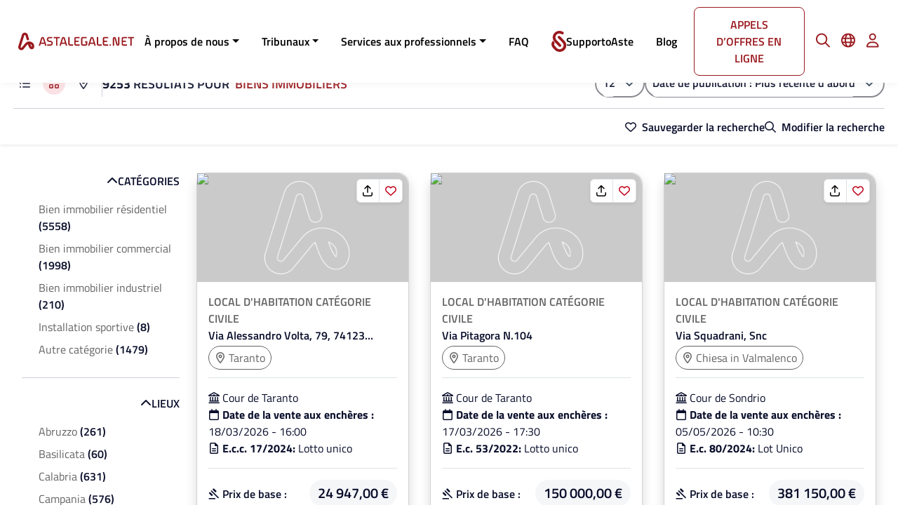

--- FILE ---
content_type: text/html;charset=utf-8
request_url: https://fr.astalegale.net/Immobili
body_size: 266718
content:
<!DOCTYPE html><html  lang="fr" xmlns="http://www.w3.org/1999/xhtml" class="" style="" xml:lang="fr"><head><meta charset="utf-8">
<meta name="viewport" content="width=device-width, initial-scale=1,maximum-scale=5">
<script type="importmap">{"imports":{"#entry":"/_nuxt/CZBHJXnB.js"}}</script>
<title>Astalegale.net - </title>
<style>@font-face{font-family:swiper-icons;font-style:normal;font-weight:400;src:url(data:application/font-woff;charset=utf-8;base64,\ [base64]//wADZ2x5ZgAAAywAAADMAAAD2MHtryVoZWFkAAABbAAAADAAAAA2E2+eoWhoZWEAAAGcAAAAHwAAACQC9gDzaG10eAAAAigAAAAZAAAArgJkABFsb2NhAAAC0AAAAFoAAABaFQAUGG1heHAAAAG8AAAAHwAAACAAcABAbmFtZQAAA/gAAAE5AAACXvFdBwlwb3N0AAAFNAAAAGIAAACE5s74hXjaY2BkYGAAYpf5Hu/j+W2+MnAzMYDAzaX6QjD6/4//Bxj5GA8AuRwMYGkAPywL13jaY2BkYGA88P8Agx4j+/8fQDYfA1AEBWgDAIB2BOoAeNpjYGRgYNBh4GdgYgABEMnIABJzYNADCQAACWgAsQB42mNgYfzCOIGBlYGB0YcxjYGBwR1Kf2WQZGhhYGBiYGVmgAFGBiQQkOaawtDAoMBQxXjg/wEGPcYDDA4wNUA2CCgwsAAAO4EL6gAAeNpj2M0gyAACqxgGNWBkZ2D4/wMA+xkDdgAAAHjaY2BgYGaAYBkGRgYQiAHyGMF8FgYHIM3DwMHABGQrMOgyWDLEM1T9/w8UBfEMgLzE////P/5//f/V/xv+r4eaAAeMbAxwIUYmIMHEgKYAYjUcsDAwsLKxc3BycfPw8jEQA/[base64]/uznmfPFBNODM2K7MTQ45YEAZqGP81AmGGcF3iPqOop0r1SPTaTbVkfUe4HXj97wYE+yNwWYxwWu4v1ugWHgo3S1XdZEVqWM7ET0cfnLGxWfkgR42o2PvWrDMBSFj/IHLaF0zKjRgdiVMwScNRAoWUoH78Y2icB/yIY09An6AH2Bdu/UB+yxopYshQiEvnvu0dURgDt8QeC8PDw7Fpji3fEA4z/PEJ6YOB5hKh4dj3EvXhxPqH/SKUY3rJ7srZ4FZnh1PMAtPhwP6fl2PMJMPDgeQ4rY8YT6Gzao0eAEA409DuggmTnFnOcSCiEiLMgxCiTI6Cq5DZUd3Qmp10vO0LaLTd2cjN4fOumlc7lUYbSQcZFkutRG7g6JKZKy0RmdLY680CDnEJ+UMkpFFe1RN7nxdVpXrC4aTtnaurOnYercZg2YVmLN/d/gczfEimrE/fs/bOuq29Zmn8tloORaXgZgGa78yO9/cnXm2BpaGvq25Dv9S4E9+5SIc9PqupJKhYFSSl47+Qcr1mYNAAAAeNptw0cKwkAAAMDZJA8Q7OUJvkLsPfZ6zFVERPy8qHh2YER+3i/BP83vIBLLySsoKimrqKqpa2hp6+jq6RsYGhmbmJqZSy0sraxtbO3sHRydnEMU4uR6yx7JJXveP7WrDycAAAAAAAH//wACeNpjYGRgYOABYhkgZgJCZgZNBkYGLQZtIJsFLMYAAAw3ALgAeNolizEKgDAQBCchRbC2sFER0YD6qVQiBCv/H9ezGI6Z5XBAw8CBK/m5iQQVauVbXLnOrMZv2oLdKFa8Pjuru2hJzGabmOSLzNMzvutpB3N42mNgZGBg4GKQYzBhYMxJLMlj4GBgAYow/P/PAJJhLM6sSoWKfWCAAwDAjgbRAAB42mNgYGBkAIIbCZo5IPrmUn0hGA0AO8EFTQAA)}:root{--swiper-theme-color:#007aff}:host{display:block;margin-left:auto;margin-right:auto;position:relative;z-index:1}.swiper{display:block;list-style:none;margin-left:auto;margin-right:auto;overflow:hidden;padding:0;position:relative;z-index:1}.swiper-vertical>.swiper-wrapper{flex-direction:column}.swiper-wrapper{box-sizing:content-box;display:flex;height:100%;position:relative;transition-property:transform;transition-timing-function:var(--swiper-wrapper-transition-timing-function,initial);width:100%;z-index:1}.swiper-android .swiper-slide,.swiper-ios .swiper-slide,.swiper-wrapper{transform:translateZ(0)}.swiper-horizontal{touch-action:pan-y}.swiper-vertical{touch-action:pan-x}.swiper-slide{display:block;flex-shrink:0;height:100%;position:relative;transition-property:transform;width:100%}.swiper-slide-invisible-blank{visibility:hidden}.swiper-autoheight,.swiper-autoheight .swiper-slide{height:auto}.swiper-autoheight .swiper-wrapper{align-items:flex-start;transition-property:transform,height}.swiper-backface-hidden .swiper-slide{backface-visibility:hidden;transform:translateZ(0)}.swiper-3d.swiper-css-mode .swiper-wrapper{perspective:1200px}.swiper-3d .swiper-wrapper{transform-style:preserve-3d}.swiper-3d{perspective:1200px}.swiper-3d .swiper-cube-shadow,.swiper-3d .swiper-slide{transform-style:preserve-3d}.swiper-css-mode>.swiper-wrapper{overflow:auto;scrollbar-width:none;-ms-overflow-style:none}.swiper-css-mode>.swiper-wrapper::-webkit-scrollbar{display:none}.swiper-css-mode>.swiper-wrapper>.swiper-slide{scroll-snap-align:start start}.swiper-css-mode.swiper-horizontal>.swiper-wrapper{scroll-snap-type:x mandatory}.swiper-css-mode.swiper-vertical>.swiper-wrapper{scroll-snap-type:y mandatory}.swiper-css-mode.swiper-free-mode>.swiper-wrapper{scroll-snap-type:none}.swiper-css-mode.swiper-free-mode>.swiper-wrapper>.swiper-slide{scroll-snap-align:none}.swiper-css-mode.swiper-centered>.swiper-wrapper:before{content:"";flex-shrink:0;order:9999}.swiper-css-mode.swiper-centered>.swiper-wrapper>.swiper-slide{scroll-snap-align:center center;scroll-snap-stop:always}.swiper-css-mode.swiper-centered.swiper-horizontal>.swiper-wrapper>.swiper-slide:first-child{margin-inline-start:var(--swiper-centered-offset-before)}.swiper-css-mode.swiper-centered.swiper-horizontal>.swiper-wrapper:before{height:100%;min-height:1px;width:var(--swiper-centered-offset-after)}.swiper-css-mode.swiper-centered.swiper-vertical>.swiper-wrapper>.swiper-slide:first-child{margin-block-start:var(--swiper-centered-offset-before)}.swiper-css-mode.swiper-centered.swiper-vertical>.swiper-wrapper:before{height:var(--swiper-centered-offset-after);min-width:1px;width:100%}.swiper-3d .swiper-slide-shadow,.swiper-3d .swiper-slide-shadow-bottom,.swiper-3d .swiper-slide-shadow-left,.swiper-3d .swiper-slide-shadow-right,.swiper-3d .swiper-slide-shadow-top{height:100%;left:0;pointer-events:none;position:absolute;top:0;width:100%;z-index:10}.swiper-3d .swiper-slide-shadow{background:#00000026}.swiper-3d .swiper-slide-shadow-left{background-image:linear-gradient(270deg,rgba(0,0,0,.5),transparent)}.swiper-3d .swiper-slide-shadow-right{background-image:linear-gradient(90deg,rgba(0,0,0,.5),transparent)}.swiper-3d .swiper-slide-shadow-top{background-image:linear-gradient(0deg,rgba(0,0,0,.5),transparent)}.swiper-3d .swiper-slide-shadow-bottom{background-image:linear-gradient(180deg,rgba(0,0,0,.5),transparent)}.swiper-lazy-preloader{border:4px solid var(--swiper-preloader-color,var(--swiper-theme-color));border-radius:50%;border-top:4px solid transparent;box-sizing:border-box;height:42px;left:50%;margin-left:-21px;margin-top:-21px;position:absolute;top:50%;transform-origin:50%;width:42px;z-index:10}.swiper-watch-progress .swiper-slide-visible .swiper-lazy-preloader,.swiper:not(.swiper-watch-progress) .swiper-lazy-preloader{animation:swiper-preloader-spin 1s linear infinite}.swiper-lazy-preloader-white{--swiper-preloader-color:#fff}.swiper-lazy-preloader-black{--swiper-preloader-color:#000}@keyframes swiper-preloader-spin{0%{transform:rotate(0)}to{transform:rotate(1turn)}}</style>
<style>.swiper-pagination{position:absolute;text-align:center;transform:translateZ(0);transition:opacity .3s;z-index:10}.swiper-pagination.swiper-pagination-hidden{opacity:0}.swiper-pagination-disabled>.swiper-pagination,.swiper-pagination.swiper-pagination-disabled{display:none!important}.swiper-horizontal>.swiper-pagination-bullets,.swiper-pagination-bullets.swiper-pagination-horizontal,.swiper-pagination-custom,.swiper-pagination-fraction{bottom:var(--swiper-pagination-bottom,8px);left:0;top:var(--swiper-pagination-top,auto);width:100%}.swiper-pagination-bullets-dynamic{font-size:0;overflow:hidden}.swiper-pagination-bullets-dynamic .swiper-pagination-bullet{position:relative;transform:scale(.33)}.swiper-pagination-bullets-dynamic .swiper-pagination-bullet-active,.swiper-pagination-bullets-dynamic .swiper-pagination-bullet-active-main{transform:scale(1)}.swiper-pagination-bullets-dynamic .swiper-pagination-bullet-active-prev{transform:scale(.66)}.swiper-pagination-bullets-dynamic .swiper-pagination-bullet-active-prev-prev{transform:scale(.33)}.swiper-pagination-bullets-dynamic .swiper-pagination-bullet-active-next{transform:scale(.66)}.swiper-pagination-bullets-dynamic .swiper-pagination-bullet-active-next-next{transform:scale(.33)}.swiper-pagination-bullet{background:var(--swiper-pagination-bullet-inactive-color,#000);border-radius:var(--swiper-pagination-bullet-border-radius,50%);display:inline-block;height:var(--swiper-pagination-bullet-height,var(--swiper-pagination-bullet-size,8px));opacity:var(--swiper-pagination-bullet-inactive-opacity,.2);width:var(--swiper-pagination-bullet-width,var(--swiper-pagination-bullet-size,8px))}button.swiper-pagination-bullet{-webkit-appearance:none;-moz-appearance:none;appearance:none;border:none;box-shadow:none;margin:0;padding:0}.swiper-pagination-clickable .swiper-pagination-bullet{cursor:pointer}.swiper-pagination-bullet:only-child{display:none!important}.swiper-pagination-bullet-active{background:var(--swiper-pagination-color,var(--swiper-theme-color));opacity:var(--swiper-pagination-bullet-opacity,1)}.swiper-pagination-vertical.swiper-pagination-bullets,.swiper-vertical>.swiper-pagination-bullets{left:var(--swiper-pagination-left,auto);right:var(--swiper-pagination-right,8px);top:50%;transform:translate3d(0,-50%,0)}.swiper-pagination-vertical.swiper-pagination-bullets .swiper-pagination-bullet,.swiper-vertical>.swiper-pagination-bullets .swiper-pagination-bullet{display:block;margin:var(--swiper-pagination-bullet-vertical-gap,6px) 0}.swiper-pagination-vertical.swiper-pagination-bullets.swiper-pagination-bullets-dynamic,.swiper-vertical>.swiper-pagination-bullets.swiper-pagination-bullets-dynamic{top:50%;transform:translateY(-50%);width:8px}.swiper-pagination-vertical.swiper-pagination-bullets.swiper-pagination-bullets-dynamic .swiper-pagination-bullet,.swiper-vertical>.swiper-pagination-bullets.swiper-pagination-bullets-dynamic .swiper-pagination-bullet{display:inline-block;transition:transform .2s,top .2s}.swiper-horizontal>.swiper-pagination-bullets .swiper-pagination-bullet,.swiper-pagination-horizontal.swiper-pagination-bullets .swiper-pagination-bullet{margin:0 var(--swiper-pagination-bullet-horizontal-gap,4px)}.swiper-horizontal>.swiper-pagination-bullets.swiper-pagination-bullets-dynamic,.swiper-pagination-horizontal.swiper-pagination-bullets.swiper-pagination-bullets-dynamic{left:50%;transform:translate(-50%);white-space:nowrap}.swiper-horizontal>.swiper-pagination-bullets.swiper-pagination-bullets-dynamic .swiper-pagination-bullet,.swiper-pagination-horizontal.swiper-pagination-bullets.swiper-pagination-bullets-dynamic .swiper-pagination-bullet{transition:transform .2s,left .2s}.swiper-horizontal.swiper-rtl>.swiper-pagination-bullets-dynamic .swiper-pagination-bullet{transition:transform .2s,right .2s}.swiper-pagination-fraction{color:var(--swiper-pagination-fraction-color,inherit)}.swiper-pagination-progressbar{background:var(--swiper-pagination-progressbar-bg-color,rgba(0,0,0,.25));position:absolute}.swiper-pagination-progressbar .swiper-pagination-progressbar-fill{background:var(--swiper-pagination-color,var(--swiper-theme-color));height:100%;left:0;position:absolute;top:0;transform:scale(0);transform-origin:left top;width:100%}.swiper-rtl .swiper-pagination-progressbar .swiper-pagination-progressbar-fill{transform-origin:right top}.swiper-horizontal>.swiper-pagination-progressbar,.swiper-pagination-progressbar.swiper-pagination-horizontal,.swiper-pagination-progressbar.swiper-pagination-vertical.swiper-pagination-progressbar-opposite,.swiper-vertical>.swiper-pagination-progressbar.swiper-pagination-progressbar-opposite{height:var(--swiper-pagination-progressbar-size,4px);left:0;top:0;width:100%}.swiper-horizontal>.swiper-pagination-progressbar.swiper-pagination-progressbar-opposite,.swiper-pagination-progressbar.swiper-pagination-horizontal.swiper-pagination-progressbar-opposite,.swiper-pagination-progressbar.swiper-pagination-vertical,.swiper-vertical>.swiper-pagination-progressbar{height:100%;left:0;top:0;width:var(--swiper-pagination-progressbar-size,4px)}.swiper-pagination-lock{display:none}</style>
<style>:root{--toastify-color-light:#fff;--toastify-color-dark:#121212;--toastify-color-info:#3498db;--toastify-color-success:#07bc0c;--toastify-color-warning:#f1c40f;--toastify-color-error:#e74c3c;--toastify-color-transparent:hsla(0,0%,100%,.7);--toastify-icon-color-info:var(--toastify-color-info);--toastify-icon-color-success:var(--toastify-color-success);--toastify-icon-color-warning:var(--toastify-color-warning);--toastify-icon-color-error:var(--toastify-color-error);--toastify-toast-width:320px;--toastify-toast-background:#fff;--toastify-toast-min-height:64px;--toastify-toast-max-height:800px;--toastify-font-family:sans-serif;--toastify-z-index:9999;--toastify-text-color-light:#757575;--toastify-text-color-dark:#fff;--toastify-text-color-info:#fff;--toastify-text-color-success:#fff;--toastify-text-color-warning:#fff;--toastify-text-color-error:#fff;--toastify-spinner-color:#616161;--toastify-spinner-color-empty-area:#e0e0e0;--toastify-color-progress-light:linear-gradient(90deg,#4cd964,#5ac8fa,#007aff,#34aadc,#5856d6,#ff2d55);--toastify-color-progress-dark:#bb86fc;--toastify-color-progress-info:var(--toastify-color-info);--toastify-color-progress-success:var(--toastify-color-success);--toastify-color-progress-warning:var(--toastify-color-warning);--toastify-color-progress-error:var(--toastify-color-error);--toastify-color-progress-colored:#ddd}.Toastify__toast-container{box-sizing:border-box;color:#fff;padding:4px;position:fixed;transform:translate3d(0,0,var(--toastify-z-index) px);width:var(--toastify-toast-width);z-index:var(--toastify-z-index)}.Toastify__toast-container--top-left{left:1em;top:1em}.Toastify__toast-container--top-center{left:50%;top:1em;transform:translate(-50%)}.Toastify__toast-container--top-right{right:1em;top:1em}.Toastify__toast-container--bottom-left{bottom:1em;left:1em}.Toastify__toast-container--bottom-center{bottom:1em;left:50%;transform:translate(-50%)}.Toastify__toast-container--bottom-right{bottom:1em;right:1em}@media only screen and (max-width:480px){.Toastify__toast-container{left:0;margin:0;padding:0;width:100vw}.Toastify__toast-container--top-center,.Toastify__toast-container--top-left,.Toastify__toast-container--top-right{top:0;transform:translate(0)}.Toastify__toast-container--bottom-center,.Toastify__toast-container--bottom-left,.Toastify__toast-container--bottom-right{bottom:0;transform:translate(0)}.Toastify__toast-container--rtl{left:auto;right:0}}.Toastify__toast{border-radius:4px;box-shadow:0 1px 10px #0000001a,0 2px 15px #0000000d;box-sizing:border-box;cursor:pointer;direction:ltr;display:flex;font-family:var(--toastify-font-family);justify-content:space-between;margin-bottom:1rem;max-height:var(--toastify-toast-max-height);min-height:var(--toastify-toast-min-height);overflow:hidden;padding:8px;position:relative;z-index:0}.Toastify__toast--rtl{direction:rtl}.Toastify__toast-body{align-items:center;display:flex;flex:1 1 auto;margin:auto 0;padding:6px;white-space:pre-wrap}.Toastify__toast-body>div:last-child{flex:1}.Toastify__toast-icon{display:flex;flex-shrink:0;margin-inline-end:10px;width:20px}.Toastify--animate{animation-duration:.7s;animation-fill-mode:both}.Toastify--animate-icon{animation-duration:.3s;animation-fill-mode:both}@media only screen and (max-width:480px){.Toastify__toast{border-radius:0;margin-bottom:0}}.Toastify__toast-theme--dark{background:var(--toastify-color-dark);color:var(--toastify-text-color-dark)}.Toastify__toast-theme--colored.Toastify__toast--default,.Toastify__toast-theme--light{background:var(--toastify-color-light);color:var(--toastify-text-color-light)}.Toastify__toast-theme--colored.Toastify__toast--info{background:var(--toastify-color-info);color:var(--toastify-text-color-info)}.Toastify__toast-theme--colored.Toastify__toast--success{background:var(--toastify-color-success);color:var(--toastify-text-color-success)}.Toastify__toast-theme--colored.Toastify__toast--warning{background:var(--toastify-color-warning);color:var(--toastify-text-color-warning)}.Toastify__toast-theme--colored.Toastify__toast--error{background:var(--toastify-color-error);color:var(--toastify-text-color-error)}.Toastify__progress-bar-theme--light{background:var(--toastify-color-progress-light)}.Toastify__progress-bar-theme--dark{background:var(--toastify-color-progress-dark)}.Toastify__progress-bar--info{background:var(--toastify-color-progress-info)}.Toastify__progress-bar--success{background:var(--toastify-color-progress-success)}.Toastify__progress-bar--warning{background:var(--toastify-color-progress-warning)}.Toastify__progress-bar--error{background:var(--toastify-color-progress-error)}.Toastify__progress-bar-theme--colored.Toastify__progress-bar--default{background:var(--toastify-color-progress-colored)}.Toastify__progress-bar-theme--colored.Toastify__progress-bar--error,.Toastify__progress-bar-theme--colored.Toastify__progress-bar--info,.Toastify__progress-bar-theme--colored.Toastify__progress-bar--success,.Toastify__progress-bar-theme--colored.Toastify__progress-bar--warning{background:var(--toastify-color-transparent)}.Toastify__close-button{align-self:flex-start;background:transparent;border:none;color:#fff;cursor:pointer;opacity:.7;outline:none;padding:0;transition:.3s ease}.Toastify__close-button--light{color:#000;opacity:.3}.Toastify__close-button>svg{fill:currentcolor;height:16px;width:14px}.Toastify__close-button:focus,.Toastify__close-button:hover{opacity:1}@keyframes Toastify__trackProgress{0%{transform:scaleX(1)}to{transform:scaleX(0)}}.Toastify__progress-bar{bottom:0;height:5px;left:0;opacity:.7;position:absolute;transform-origin:left;width:100%;z-index:var(--toastify-z-index)}.Toastify__progress-bar--animated{animation:Toastify__trackProgress linear 1 forwards}.Toastify__progress-bar--controlled{transition:transform .2s}.Toastify__progress-bar--rtl{left:auto;right:0;transform-origin:right}.Toastify__spinner{animation:Toastify__spin .65s linear infinite;border:2px solid;border-color:var(--toastify-spinner-color-empty-area);border-radius:100%;border-right-color:var(--toastify-spinner-color);box-sizing:border-box;height:20px;width:20px}@keyframes Toastify__bounceInRight{0%,60%,75%,90%,to{animation-timing-function:cubic-bezier(.215,.61,.355,1)}0%{opacity:0;transform:translate3d(3000px,0,0)}60%{opacity:1;transform:translate3d(-25px,0,0)}75%{transform:translate3d(10px,0,0)}90%{transform:translate3d(-5px,0,0)}to{transform:none}}@keyframes Toastify__bounceOutRight{20%{opacity:1;transform:translate3d(-20px,0,0)}to{opacity:0;transform:translate3d(2000px,0,0)}}@keyframes Toastify__bounceInLeft{0%,60%,75%,90%,to{animation-timing-function:cubic-bezier(.215,.61,.355,1)}0%{opacity:0;transform:translate3d(-3000px,0,0)}60%{opacity:1;transform:translate3d(25px,0,0)}75%{transform:translate3d(-10px,0,0)}90%{transform:translate3d(5px,0,0)}to{transform:none}}@keyframes Toastify__bounceOutLeft{20%{opacity:1;transform:translate3d(20px,0,0)}to{opacity:0;transform:translate3d(-2000px,0,0)}}@keyframes Toastify__bounceInUp{0%,60%,75%,90%,to{animation-timing-function:cubic-bezier(.215,.61,.355,1)}0%{opacity:0;transform:translate3d(0,3000px,0)}60%{opacity:1;transform:translate3d(0,-20px,0)}75%{transform:translate3d(0,10px,0)}90%{transform:translate3d(0,-5px,0)}to{transform:translateZ(0)}}@keyframes Toastify__bounceOutUp{20%{transform:translate3d(0,-10px,0)}40%,45%{opacity:1;transform:translate3d(0,20px,0)}to{opacity:0;transform:translate3d(0,-2000px,0)}}@keyframes Toastify__bounceInDown{0%,60%,75%,90%,to{animation-timing-function:cubic-bezier(.215,.61,.355,1)}0%{opacity:0;transform:translate3d(0,-3000px,0)}60%{opacity:1;transform:translate3d(0,25px,0)}75%{transform:translate3d(0,-10px,0)}90%{transform:translate3d(0,5px,0)}to{transform:none}}@keyframes Toastify__bounceOutDown{20%{transform:translate3d(0,10px,0)}40%,45%{opacity:1;transform:translate3d(0,-20px,0)}to{opacity:0;transform:translate3d(0,2000px,0)}}.Toastify__bounce-enter--bottom-left,.Toastify__bounce-enter--top-left{animation-name:Toastify__bounceInLeft}.Toastify__bounce-enter--bottom-right,.Toastify__bounce-enter--top-right{animation-name:Toastify__bounceInRight}.Toastify__bounce-enter--top-center{animation-name:Toastify__bounceInDown}.Toastify__bounce-enter--bottom-center{animation-name:Toastify__bounceInUp}.Toastify__bounce-exit--bottom-left,.Toastify__bounce-exit--top-left{animation-name:Toastify__bounceOutLeft}.Toastify__bounce-exit--bottom-right,.Toastify__bounce-exit--top-right{animation-name:Toastify__bounceOutRight}.Toastify__bounce-exit--top-center{animation-name:Toastify__bounceOutUp}.Toastify__bounce-exit--bottom-center{animation-name:Toastify__bounceOutDown}@keyframes Toastify__zoomIn{0%{opacity:0;transform:scale3d(.3,.3,.3)}50%{opacity:1}}@keyframes Toastify__zoomOut{0%{opacity:1}50%{opacity:0;transform:scale3d(.3,.3,.3)}to{opacity:0}}.Toastify__zoom-enter{animation-name:Toastify__zoomIn}.Toastify__zoom-exit{animation-name:Toastify__zoomOut}@keyframes Toastify__flipIn{0%{animation-timing-function:ease-in;opacity:0;transform:perspective(400px) rotateX(90deg)}40%{animation-timing-function:ease-in;transform:perspective(400px) rotateX(-20deg)}60%{opacity:1;transform:perspective(400px) rotateX(10deg)}80%{transform:perspective(400px) rotateX(-5deg)}to{transform:perspective(400px)}}@keyframes Toastify__flipOut{0%{transform:perspective(400px)}30%{opacity:1;transform:perspective(400px) rotateX(-20deg)}to{opacity:0;transform:perspective(400px) rotateX(90deg)}}.Toastify__flip-enter{animation-name:Toastify__flipIn}.Toastify__flip-exit{animation-name:Toastify__flipOut}@keyframes Toastify__slideInRight{0%{transform:translate3d(110%,0,0);visibility:visible}to{transform:translateZ(0)}}@keyframes Toastify__slideInLeft{0%{transform:translate3d(-110%,0,0);visibility:visible}to{transform:translateZ(0)}}@keyframes Toastify__slideInUp{0%{transform:translate3d(0,110%,0);visibility:visible}to{transform:translateZ(0)}}@keyframes Toastify__slideInDown{0%{transform:translate3d(0,-110%,0);visibility:visible}to{transform:translateZ(0)}}@keyframes Toastify__slideOutRight{0%{transform:translateZ(0)}to{transform:translate3d(110%,0,0);visibility:hidden}}@keyframes Toastify__slideOutLeft{0%{transform:translateZ(0)}to{transform:translate3d(-110%,0,0);visibility:hidden}}@keyframes Toastify__slideOutDown{0%{transform:translateZ(0)}to{transform:translate3d(0,500px,0);visibility:hidden}}@keyframes Toastify__slideOutUp{0%{transform:translateZ(0)}to{transform:translate3d(0,-500px,0);visibility:hidden}}.Toastify__slide-enter--bottom-left,.Toastify__slide-enter--top-left{animation-name:Toastify__slideInLeft}.Toastify__slide-enter--bottom-right,.Toastify__slide-enter--top-right{animation-name:Toastify__slideInRight}.Toastify__slide-enter--top-center{animation-name:Toastify__slideInDown}.Toastify__slide-enter--bottom-center{animation-name:Toastify__slideInUp}.Toastify__slide-exit--bottom-left,.Toastify__slide-exit--top-left{animation-name:Toastify__slideOutLeft}.Toastify__slide-exit--bottom-right,.Toastify__slide-exit--top-right{animation-name:Toastify__slideOutRight}.Toastify__slide-exit--top-center{animation-name:Toastify__slideOutUp}.Toastify__slide-exit--bottom-center{animation-name:Toastify__slideOutDown}@keyframes Toastify__spin{0%{transform:rotate(0)}to{transform:rotate(1turn)}}</style>
<style>fieldset[disabled] .multiselect{pointer-events:none}.multiselect__spinner{background:#fff;display:block;height:38px;position:absolute;right:1px;top:1px;width:40px}.multiselect__spinner:after,.multiselect__spinner:before{border:2px solid transparent;border-radius:100%;border-top-color:#41b883;box-shadow:0 0 0 1px transparent;content:"";height:16px;left:50%;margin:-8px 0 0 -8px;position:absolute;top:50%;width:16px}.multiselect__spinner:before{animation:spinning 2.4s cubic-bezier(.41,.26,.2,.62);animation-iteration-count:infinite}.multiselect__spinner:after{animation:spinning 2.4s cubic-bezier(.51,.09,.21,.8);animation-iteration-count:infinite}.multiselect__loading-enter-active,.multiselect__loading-leave-active{opacity:1;transition:opacity .4s ease-in-out}.multiselect__loading-enter,.multiselect__loading-leave-active{opacity:0}.multiselect,.multiselect__input,.multiselect__single{font-family:inherit;font-size:16px;touch-action:manipulation}.multiselect{box-sizing:content-box;color:#35495e;display:block;min-height:40px;position:relative;text-align:left;width:100%}.multiselect *{box-sizing:border-box}.multiselect:focus{outline:none}.multiselect--disabled{background:#ededed;opacity:.6;pointer-events:none}.multiselect--active{z-index:50}.multiselect--active:not(.multiselect--above) .multiselect__current,.multiselect--active:not(.multiselect--above) .multiselect__input,.multiselect--active:not(.multiselect--above) .multiselect__tags{border-bottom-left-radius:0;border-bottom-right-radius:0}.multiselect--active .multiselect__select{transform:rotate(180deg)}.multiselect--above.multiselect--active .multiselect__current,.multiselect--above.multiselect--active .multiselect__input,.multiselect--above.multiselect--active .multiselect__tags{border-top-left-radius:0;border-top-right-radius:0}.multiselect__input,.multiselect__single{background:#fff;border:none;border-radius:5px;box-sizing:border-box;display:inline-block;line-height:20px;margin-bottom:8px;min-height:20px;padding:0 0 0 5px;position:relative;transition:border .1s ease;vertical-align:top;width:100%}.multiselect__input::-moz-placeholder{color:#35495e}.multiselect__input::placeholder{color:#35495e}.multiselect__tag~.multiselect__input,.multiselect__tag~.multiselect__single{width:auto}.multiselect__input:hover,.multiselect__single:hover{border-color:#cfcfcf}.multiselect__input:focus,.multiselect__single:focus{border-color:#a8a8a8;outline:none}.multiselect__single{margin-bottom:8px;padding-left:5px}.multiselect__tags-wrap{display:inline}.multiselect__tags{background:#fff;border:1px solid #e8e8e8;border-radius:5px;display:block;font-size:14px;min-height:40px;padding:8px 40px 0 8px}.multiselect__tag{background:#41b883;border-radius:5px;color:#fff;display:inline-block;line-height:1;margin-bottom:5px;margin-right:10px;max-width:100%;overflow:hidden;padding:4px 26px 4px 10px;position:relative;text-overflow:ellipsis;white-space:nowrap}.multiselect__tag-icon{border-radius:5px;bottom:0;cursor:pointer;font-style:normal;font-weight:700;line-height:22px;margin-left:7px;position:absolute;right:0;text-align:center;top:0;transition:all .2s ease;width:22px}.multiselect__tag-icon:after{color:#266d4d;content:"×";font-size:14px}.multiselect__tag-icon:focus:after,.multiselect__tag-icon:hover:after{color:#fff}.multiselect__current{border:1px solid #e8e8e8;border-radius:5px;min-height:40px;overflow:hidden;padding:8px 30px 0 12px;white-space:nowrap}.multiselect__current,.multiselect__select{box-sizing:border-box;cursor:pointer;display:block;line-height:16px;margin:0;text-decoration:none}.multiselect__select{height:38px;padding:4px 8px;position:absolute;right:1px;text-align:center;top:1px;transition:transform .2s ease;width:40px}.multiselect__select:before{border-color:#999 transparent transparent;border-style:solid;border-width:5px 5px 0;color:#999;content:"";margin-top:4px;position:relative;right:0;top:65%}.multiselect__placeholder{color:#adadad;display:inline-block;margin-bottom:10px;padding-top:2px}.multiselect--active .multiselect__placeholder{display:none}.multiselect__content-wrapper{background:#fff;border:1px solid #e8e8e8;border-bottom-left-radius:5px;border-bottom-right-radius:5px;border-top:none;display:block;max-height:240px;overflow:auto;position:absolute;width:100%;z-index:50;-webkit-overflow-scrolling:touch}.multiselect__content{display:inline-block;list-style:none;margin:0;min-width:100%;padding:0;vertical-align:top}.multiselect--above .multiselect__content-wrapper{border-bottom:none;border-radius:5px 5px 0 0;border-top:1px solid #e8e8e8;bottom:100%}.multiselect__content::-webkit-scrollbar{display:none}.multiselect__element{display:block}.multiselect__option{cursor:pointer;display:block;line-height:16px;min-height:40px;padding:12px;position:relative;text-decoration:none;text-transform:none;vertical-align:middle;white-space:nowrap}.multiselect__option:after{font-size:13px;line-height:40px;padding-left:20px;padding-right:12px;position:absolute;right:0;top:0}.multiselect__option--highlight{background:#41b883;color:#fff;outline:none}.multiselect__option--highlight:after{background:#41b883;color:#fff;content:attr(data-select)}.multiselect__option--selected{background:#f3f3f3;color:#35495e;font-weight:700}.multiselect__option--selected:after{background:inherit;color:silver;content:attr(data-selected)}.multiselect__option--selected.multiselect__option--highlight{background:#ff6a6a;color:#fff}.multiselect__option--selected.multiselect__option--highlight:after{background:#ff6a6a;color:#fff;content:attr(data-deselect)}.multiselect--disabled .multiselect__current,.multiselect--disabled .multiselect__select{background:#ededed;color:#a6a6a6}.multiselect__option--disabled{background:#ededed!important;color:#a6a6a6!important;cursor:text;pointer-events:none}.multiselect__option--group{background:#ededed;color:#35495e}.multiselect__option--group.multiselect__option--highlight{background:#35495e;color:#fff}.multiselect__option--group.multiselect__option--highlight:after{background:#35495e}.multiselect__option--disabled.multiselect__option--highlight{background:#dedede}.multiselect__option--group-selected.multiselect__option--highlight{background:#ff6a6a;color:#fff}.multiselect__option--group-selected.multiselect__option--highlight:after{background:#ff6a6a;color:#fff;content:attr(data-deselect)}.multiselect-enter-active,.multiselect-leave-active{transition:all .15s ease}.multiselect-enter,.multiselect-leave-active{opacity:0}.multiselect__strong{display:inline-block;line-height:20px;margin-bottom:8px;vertical-align:top}[dir=rtl] .multiselect{text-align:right}[dir=rtl] .multiselect__select{left:1px;right:auto}[dir=rtl] .multiselect__tags{padding:8px 8px 0 40px}[dir=rtl] .multiselect__content{text-align:right}[dir=rtl] .multiselect__option:after{left:0;right:auto}[dir=rtl] .multiselect__clear{left:12px;right:auto}[dir=rtl] .multiselect__spinner{left:1px;right:auto}@keyframes spinning{0%{transform:rotate(0)}to{transform:rotate(2turn)}}</style>
<style>.vue-slider-dot{position:absolute;transition:all 0s;z-index:5}.vue-slider-dot:focus{outline:none}.vue-slider-dot-tooltip{position:absolute;visibility:hidden}.vue-slider-dot-hover:hover .vue-slider-dot-tooltip,.vue-slider-dot-tooltip-show{visibility:visible}.vue-slider-dot-tooltip-top{left:50%;top:-10px;transform:translate(-50%,-100%)}.vue-slider-dot-tooltip-bottom{bottom:-10px;left:50%;transform:translate(-50%,100%)}.vue-slider-dot-tooltip-left{left:-10px;top:50%;transform:translate(-100%,-50%)}.vue-slider-dot-tooltip-right{right:-10px;top:50%;transform:translate(100%,-50%)}.vue-slider-marks{height:100%;position:relative;width:100%}.vue-slider-mark{position:absolute;z-index:1}.vue-slider-ltr .vue-slider-mark,.vue-slider-rtl .vue-slider-mark{height:100%;top:50%;width:0}.vue-slider-ltr .vue-slider-mark-step,.vue-slider-rtl .vue-slider-mark-step{top:0}.vue-slider-ltr .vue-slider-mark-label,.vue-slider-rtl .vue-slider-mark-label{margin-top:10px;top:100%}.vue-slider-ltr .vue-slider-mark{transform:translate(-50%,-50%)}.vue-slider-ltr .vue-slider-mark-step{left:0}.vue-slider-ltr .vue-slider-mark-label{left:50%;transform:translate(-50%)}.vue-slider-rtl .vue-slider-mark{transform:translate(50%,-50%)}.vue-slider-rtl .vue-slider-mark-step{right:0}.vue-slider-rtl .vue-slider-mark-label{right:50%;transform:translate(50%)}.vue-slider-btt .vue-slider-mark,.vue-slider-ttb .vue-slider-mark{height:0;left:50%;width:100%}.vue-slider-btt .vue-slider-mark-step,.vue-slider-ttb .vue-slider-mark-step{left:0}.vue-slider-btt .vue-slider-mark-label,.vue-slider-ttb .vue-slider-mark-label{left:100%;margin-left:10px}.vue-slider-btt .vue-slider-mark{transform:translate(-50%,50%)}.vue-slider-btt .vue-slider-mark-step{top:0}.vue-slider-btt .vue-slider-mark-label{top:50%;transform:translateY(-50%)}.vue-slider-ttb .vue-slider-mark{transform:translate(-50%,-50%)}.vue-slider-ttb .vue-slider-mark-step{bottom:0}.vue-slider-ttb .vue-slider-mark-label{bottom:50%;transform:translateY(50%)}.vue-slider-mark-label,.vue-slider-mark-step{position:absolute}.vue-slider{box-sizing:content-box;display:block;position:relative;-webkit-user-select:none;-moz-user-select:none;user-select:none;-webkit-tap-highlight-color:rgba(0,0,0,0)}.vue-slider-rail{height:100%;position:relative;transition-property:width,height,left,right,top,bottom;width:100%}.vue-slider-process{position:absolute;z-index:1}</style>
<style>.vue-slider-disabled{cursor:not-allowed;opacity:.5}.vue-slider-rail{background-color:#ccc;border-radius:15px}.vue-slider-process{background-color:#3498db;border-radius:15px}.vue-slider-mark{z-index:4}.vue-slider-mark:first-child .vue-slider-mark-step,.vue-slider-mark:last-child .vue-slider-mark-step{display:none}.vue-slider-mark-step{background-color:#00000029;border-radius:50%;height:100%;width:100%}.vue-slider-mark-label{font-size:14px;white-space:nowrap}.vue-slider-dot-handle{background-color:#fff;border-radius:50%;box-shadow:.5px .5px 2px 1px #00000052;box-sizing:border-box;cursor:pointer;height:100%;width:100%}.vue-slider-dot-handle-focus{box-shadow:0 0 1px 2px #3498db5c}.vue-slider-dot-handle-disabled{background-color:#ccc;cursor:not-allowed}.vue-slider-dot-tooltip-inner{background-color:#3498db;border-color:#3498db;border-radius:5px;box-sizing:content-box;color:#fff;font-size:14px;min-width:20px;padding:2px 5px;text-align:center;white-space:nowrap}.vue-slider-dot-tooltip-inner:after{content:"";position:absolute}.vue-slider-dot-tooltip-inner-top:after{border:5px solid transparent;border-top-color:inherit;height:0;left:50%;top:100%;transform:translate(-50%);width:0}.vue-slider-dot-tooltip-inner-bottom:after{border:5px solid transparent;border-bottom-color:inherit;bottom:100%;height:0;left:50%;transform:translate(-50%);width:0}.vue-slider-dot-tooltip-inner-left:after{border:5px solid transparent;border-left-color:inherit;height:0;left:100%;top:50%;transform:translateY(-50%);width:0}.vue-slider-dot-tooltip-inner-right:after{border:5px solid transparent;border-right-color:inherit;height:0;right:100%;top:50%;transform:translateY(-50%);width:0}.vue-slider-dot-tooltip-wrapper{opacity:0;transition:all .3s}.vue-slider-dot-tooltip-wrapper-show{opacity:1}</style>
<style>.resize-observer[data-v-b329ee4c]{background-color:transparent;border:none;opacity:0}.resize-observer[data-v-b329ee4c],.resize-observer[data-v-b329ee4c] object{display:block;height:100%;left:0;overflow:hidden;pointer-events:none;position:absolute;top:0;width:100%;z-index:-1}.v-popper__popper{left:0;outline:none;top:0;z-index:10000}.v-popper__popper.v-popper__popper--hidden{opacity:0;pointer-events:none;transition:opacity .15s,visibility .15s;visibility:hidden}.v-popper__popper.v-popper__popper--shown{opacity:1;transition:opacity .15s;visibility:visible}.v-popper__popper.v-popper__popper--skip-transition,.v-popper__popper.v-popper__popper--skip-transition>.v-popper__wrapper{transition:none!important}.v-popper__backdrop{display:none;height:100%;left:0;position:absolute;top:0;width:100%}.v-popper__inner{box-sizing:border-box;overflow-y:auto;position:relative}.v-popper__inner>div{max-height:inherit;max-width:inherit;position:relative;z-index:1}.v-popper__arrow-container{height:10px;position:absolute;width:10px}.v-popper__popper--arrow-overflow .v-popper__arrow-container,.v-popper__popper--no-positioning .v-popper__arrow-container{display:none}.v-popper__arrow-inner,.v-popper__arrow-outer{border-style:solid;height:0;left:0;position:absolute;top:0;width:0}.v-popper__arrow-inner{border-width:7px;visibility:hidden}.v-popper__arrow-outer{border-width:6px}.v-popper__popper[data-popper-placement^=bottom] .v-popper__arrow-inner,.v-popper__popper[data-popper-placement^=top] .v-popper__arrow-inner{left:-2px}.v-popper__popper[data-popper-placement^=bottom] .v-popper__arrow-outer,.v-popper__popper[data-popper-placement^=top] .v-popper__arrow-outer{left:-1px}.v-popper__popper[data-popper-placement^=top] .v-popper__arrow-inner,.v-popper__popper[data-popper-placement^=top] .v-popper__arrow-outer{border-bottom-color:transparent!important;border-bottom-width:0;border-left-color:transparent!important;border-right-color:transparent!important}.v-popper__popper[data-popper-placement^=top] .v-popper__arrow-inner{top:-2px}.v-popper__popper[data-popper-placement^=bottom] .v-popper__arrow-container{top:0}.v-popper__popper[data-popper-placement^=bottom] .v-popper__arrow-inner,.v-popper__popper[data-popper-placement^=bottom] .v-popper__arrow-outer{border-left-color:transparent!important;border-right-color:transparent!important;border-top-color:transparent!important;border-top-width:0}.v-popper__popper[data-popper-placement^=bottom] .v-popper__arrow-inner{top:-4px}.v-popper__popper[data-popper-placement^=bottom] .v-popper__arrow-outer{top:-6px}.v-popper__popper[data-popper-placement^=left] .v-popper__arrow-inner,.v-popper__popper[data-popper-placement^=right] .v-popper__arrow-inner{top:-2px}.v-popper__popper[data-popper-placement^=left] .v-popper__arrow-outer,.v-popper__popper[data-popper-placement^=right] .v-popper__arrow-outer{top:-1px}.v-popper__popper[data-popper-placement^=right] .v-popper__arrow-inner,.v-popper__popper[data-popper-placement^=right] .v-popper__arrow-outer{border-bottom-color:transparent!important;border-left-color:transparent!important;border-left-width:0;border-top-color:transparent!important}.v-popper__popper[data-popper-placement^=right] .v-popper__arrow-inner{left:-4px}.v-popper__popper[data-popper-placement^=right] .v-popper__arrow-outer{left:-6px}.v-popper__popper[data-popper-placement^=left] .v-popper__arrow-container{right:-10px}.v-popper__popper[data-popper-placement^=left] .v-popper__arrow-inner,.v-popper__popper[data-popper-placement^=left] .v-popper__arrow-outer{border-bottom-color:transparent!important;border-right-color:transparent!important;border-right-width:0;border-top-color:transparent!important}.v-popper__popper[data-popper-placement^=left] .v-popper__arrow-inner{left:-2px}.v-popper--theme-tooltip .v-popper__inner{background:#000c;border-radius:6px;color:#fff;padding:7px 12px 6px}.v-popper--theme-tooltip .v-popper__arrow-outer{border-color:#000c}.v-popper--theme-dropdown .v-popper__inner{background:#fff;border:1px solid #ddd;border-radius:6px;box-shadow:0 6px 30px #0000001a;color:#000}.v-popper--theme-dropdown .v-popper__arrow-inner{border-color:#fff;visibility:visible}.v-popper--theme-dropdown .v-popper__arrow-outer{border-color:#ddd}</style>
<style>@charset "UTF-8";#error-page{margin:40px 0}#error-page,#error-page .error-content{text-align:center}#error-page .error-content img{margin-bottom:50px}#error-page .error-content h2{color:#090e2b;font-size:34px;font-weight:600;margin-bottom:0;padding-bottom:30px;text-align:center}@media (max-width:767.98px){#error-page .error-content h2{font-size:24px;padding-bottom:15px}}#error-page .error-content p{color:#090e2b;font-size:20px;font-weight:400;margin-bottom:0;padding-bottom:10px;text-align:center}@media (max-width:767.98px){#error-page .error-content p{font-size:16px}}#error-page .error-content a{color:#090e2b;font-size:20px;font-weight:600;margin-bottom:0;text-align:center!important;text-decoration:underline!important}@media (max-width:767.98px){#error-page .error-content a{font-size:16px}}.modal.fade{transition:opacity 0s linear!important}.dynamic_text{margin-bottom:50px;position:relative}.dynamic_text img{margin-bottom:0!important}.dynamic_text .error-number{position:absolute;right:22%;top:26%}@media (max-width:1279.98px){.dynamic_text .error-number{left:50%;top:20%;transform:translate(-50%,-20%)}}.dynamic_text .error-number p{background-color:#fff;border:1px solid;border-radius:10px;color:#090e2b!important;display:inline-block;font-size:50px!important;font-weight:700!important;line-height:1em;padding:3px 10px!important}@media (max-width:1279.98px){.dynamic_text .error-number p{font-size:50px!important}}@media (max-width:991.98px){.dynamic_text .error-number p{font-size:40px!important}}@media (max-width:767.98px){.dynamic_text .error-number p{font-size:30px!important}}@media (max-width:575.98px){.dynamic_text .error-number p{font-size:20px!important}}.list.annunci .card-actions{align-items:center;-moz-column-gap:10px;column-gap:10px;display:flex}.list.annunci .card-actions .btn{align-items:center;display:flex;height:30px;justify-content:center;padding:0;width:30px}a{cursor:pointer}a.link{align-items:center;-moz-column-gap:5px;column-gap:5px;display:flex;font-size:16px;font-weight:600;text-decoration:underline!important}a.link:before{background-repeat:no-repeat;background-size:cover;content:"";display:block;height:20px;width:20px}a.underline{text-decoration:underline!important}a.text-dark:hover{color:#7b1418!important}.google-play-store{background-position:50%;background-repeat:no-repeat;background-size:cover;border-radius:unset;color:transparent!important;height:80px;padding:0!important;width:270px!important}.google-play-store.it{background-image:url(/_nuxt/google-play-badge-it.iGsYb6ax.png)}.google-play-store.en{background-image:url(/_nuxt/google-play-badge-en.CGcfQp_u.png)}.google-play-store.fr{background-image:url(/_nuxt/google-play-badge-fr.DyeEv2Q3.png)}.google-play-store.de{background-image:url(/_nuxt/google-play-badge-de.NeYsaiDM.png)}@media (max-width:767.98px){.google-play-store{height:70px;width:220px!important}}.apple-store{background-position:50%;background-repeat:no-repeat;background-size:cover;border-radius:unset;color:transparent!important;height:80px;padding:0!important;width:240px!important}.apple-store.it{background-image:url(/_nuxt/apple-store-badge-it.CyWk2KAK.svg)}.apple-store.en{background-image:url(/_nuxt/apple-store-badge-en.C-eOGvqu.svg)}.apple-store.fr{background-image:url(/_nuxt/apple-store-badge-fr.CL3TdU1I.svg)}.apple-store.de{background-image:url(/_nuxt/apple-store-badge-de.BEUXvcBU.svg)}@media (max-width:767.98px){.apple-store{height:70px;width:220px!important}}.bg-grey{background-color:#f5f6f8}.bg-sand{background-color:#d9d9cd}.bg-pink{background-color:#fae1e4}.bg-lightgrey{background-color:#dcdee5}.text-bg-dark{background-color:#090e2b;color:#fff}button.anchor{display:block;position:relative;top:-4.1rem;visibility:hidden}.container-lg{max-width:1320px}@media (max-width:1439.98px){.container-lg{max-width:97%!important}}@media (max-width:1279.98px){.container-lg{max-width:97%!important}}@media (max-width:991.98px){.container-lg{max-width:97%!important}}.container-lg .blog{background-color:#f5f6f8!important;margin:auto}@media (max-width:767.98px){.container-lg .blog{max-width:97%!important}}.template h1 span,.template h2 span,.template h3 span,.template h4 span,.template h5 span,.template h6 span{color:#9a191e}.template .sidebar-left>.row{display:grid;grid-template-columns:3fr 9fr}@media (max-width:991.98px){.template .sidebar-left>.row{display:flex;flex-direction:column-reverse!important}}.template .sidebar-left>.row .sidebar{padding-top:0!important}.template .sidebar-left>.row .sidebar .form-check label.form-check-label{font-weight:400!important}.template .sidebar-left>.row .sidebar.sticky .sticky-content{overflow-y:auto;padding-top:2em;position:sticky;top:4.5em}.template .sidebar-left>.row .sidebar.sticky .sticky-content>ul{height:auto}.template .sidebar-left>.row .sidebar.sticky .sticky-content.sticky-header{top:10em}.template .sidebar-right .row{-moz-column-gap:30px;column-gap:30px;display:grid;grid-template-columns:9fr 4fr}@media (max-width:1279.98px){.template .sidebar-right .row{grid-template-columns:8fr 4fr}}@media (max-width:1199.98px){.template .sidebar-right .row{grid-template-columns:8fr 5fr}}@media (max-width:991.98px){.template .sidebar-right .row{display:flex;flex-direction:column!important}}.template .step{display:grid;grid-template-columns:1fr 1fr 1fr 1fr 1fr;margin-bottom:0;padding-left:0!important;position:relative;z-index:200}.template .step:before{background-color:#ced0d9;content:"";display:block;height:1.5px;left:0;position:absolute;top:25px;width:100%}.template .step li{align-items:center!important;display:flex!important;flex-direction:column;justify-content:center!important;position:relative;text-align:center!important;z-index:300}.template .step li:before{background-color:#898a90;cursor:pointer;display:flex}.template .step li.active:before,.template .step li:before{align-items:center;border:10px solid #fff;border-radius:100%;color:#fff;content:"";font-weight:400;height:50px;justify-content:center;margin-bottom:10px;width:50px}.template .step li.active:before{background-repeat:no-repeat;background-size:cover}.template .step li.one:before{content:"1"}.template .step li.two:before{content:"2"}.template .step li.three:before{content:"3"}.template .step li.four:before{content:"4"}.template .step li.five:before{content:"5"}.template .step li .step-title,.template .step li a{color:#898a90;cursor:pointer;display:-webkit-box;font-size:16px;font-weight:400;-webkit-line-clamp:1;line-clamp:1;overflow:hidden;text-decoration:unset!important;-webkit-box-orient:vertical}@media (max-width:767.98px){.template .step li .step-title,.template .step li a{font-size:0!important}}.template .template-content .button-wrapper{-moz-column-gap:10px;column-gap:10px;display:flex}@media (max-width:767.98px){.template .template-content .button-wrapper{flex-direction:column;row-gap:20px}}.template .template-content ol li,.template .template-content ul li{font-size:20px}@media (max-width:767.98px){.template .template-content ol li,.template .template-content ul li{font-size:16px}}.template .template-content ol li p,.template .template-content ul li p{margin-bottom:0}.template .template-content .wrapper-text{margin-bottom:40px}.template .template-content .wrapper-list ul{margin-bottom:0}.template .template-content .vertical-columns{-moz-column-count:4;column-count:4;-moz-column-gap:1.5rem;column-gap:1.5rem}.template .template-content .vertical-columns>div{-moz-column-break-inside:avoid;break-inside:avoid;page-break-inside:avoid}@media (max-width:991.98px){.template .template-content .vertical-columns{-moz-column-count:2;column-count:2}}.template .template-content a{font-weight:600}.template .template-content a.small{font-size:16px}.template .template-content a.small-grey{color:#090e2b;font-weight:400;text-decoration:none!important}.template .template-content a.icon{align-items:center;-moz-column-gap:5px;column-gap:5px;display:flex;font-weight:600}.template .template-content a.icon:before{content:"";height:20px;width:20px}.template .template-content .subtitle p{font-size:16px;padding:0}.template .template-content p{font-size:20px}.template .template-content p small,.template .template-content p small a,.template .template-content p.small{font-size:16px}@media (max-width:767.98px){.template .template-content p{font-size:16px}}.template .template-content p span.primary{display:block;font-weight:500}.template .template-content sup{font-size:.7em}.template .template-content sup a{font-size:1em}.template .template-content strong{font-weight:700}.template .template-content .dashboard a{font-size:16px!important}.template .template-content .btn.fullwidth{width:100%}.template .template-content .btn.medium{float:left;width:48%}.template .template-content .content-buttons p{line-height:1.2em;padding-bottom:6px}.template .upload-file{border:1px dotted #898a90;border-radius:8px;text-align:center}@media (max-width:767.98px){.template .note thead{display:none}}.template .note thead tr{display:grid;grid-template-columns:1fr 5fr 3fr 1fr}.template .note thead tr th{color:#090e2b;font-size:16px;font-weight:600;text-transform:uppercase}.template .note tbody tr{display:grid;grid-template-columns:1fr 5fr 3fr 1fr}@media (max-width:767.98px){.template .note tbody tr{display:flex;flex-direction:column}}.template .note tbody tr.span{display:table-row}.template .note tbody tr td{padding:25px}@media (max-width:767.98px){.template .note tbody tr td{padding:15px 25px}.template .ricerche thead{display:none}}.template .ricerche thead tr th{color:#090e2b;font-size:16px;font-weight:600;padding:7px 25px;text-transform:uppercase}.template .ricerche tbody tr.span{display:table-row}.template .ricerche tbody tr td{padding:25px}@media (max-width:767.98px){.template .ricerche tbody tr td{padding:15px 25px}.template .garemobiliari thead{display:none}}.template .garemobiliari thead tr{display:grid;grid-template-columns:1fr 1fr 2fr 1fr 1fr 1fr 1fr 1fr 1fr}.template .garemobiliari thead tr th{color:#090e2b;font-size:16px;font-weight:600;padding:7px 25px;text-transform:uppercase}.template .garemobiliari tbody tr{display:grid;grid-template-columns:1fr 1fr 2fr 1fr 1fr 1fr 1fr 1fr 1fr}@media (max-width:767.98px){.template .garemobiliari tbody tr{display:flex;flex-direction:column}}.template .garemobiliari tbody tr.span{display:table-row}.template .garemobiliari tbody tr td{padding:25px}@media (max-width:767.98px){.template .garemobiliari tbody tr td{padding:15px 25px}}.divider-label{align-items:center;color:#898a90;display:grid;font-weight:600;grid-template-columns:auto 70px auto;text-align:center;text-transform:uppercase}.divider-label:before{margin-right:10px}.divider-label:after,.divider-label:before{border-top:1px solid #ced0d9;content:"";display:block}.divider-label:after{margin-left:10px}.wrapper-nav{position:relative;z-index:200}.wrapper-nav.choices{overflow:unset;z-index:199}.wrapper-nav.choices .offcanvas .offcanvas-body{z-index:300}.wrapper-nav .nav-tabs{--bs-nav-tabs-border-width:0!important;--bs-nav-tabs-border-color:unset!important;--bs-nav-tabs-border-radius:0!important}@media (max-width:991.98px){.wrapper-nav .nav-tabs li.nav-item{text-align:center}}@media (max-width:767.98px){.wrapper-nav .nav-tabs li.nav-item{flex-grow:1;max-width:33.333%}}.wrapper-nav .nav-tabs li.nav-item a,.wrapper-nav .nav-tabs li.nav-item div{background-color:#ced0d9;color:#090e2b;cursor:pointer;font-size:16px;font-weight:400;padding:17px 30px}@media (max-width:575.98px){.wrapper-nav .nav-tabs li.nav-item a,.wrapper-nav .nav-tabs li.nav-item div{font-size:14px}}.wrapper-nav .nav-tabs li.nav-item a:hover,.wrapper-nav .nav-tabs li.nav-item div:hover{padding-bottom:0}.wrapper-nav .nav-tabs li.nav-item a:hover:after,.wrapper-nav .nav-tabs li.nav-item div:hover:after{content:"";display:block;height:2px;margin-top:15px;width:100%}@media (max-width:767.98px){.wrapper-nav .nav-tabs li.nav-item a:hover:after,.wrapper-nav .nav-tabs li.nav-item div:hover:after{margin-top:8px}}.wrapper-nav .nav-tabs li.nav-item a.active,.wrapper-nav .nav-tabs li.nav-item div.active{background-color:#fff;font-weight:600;padding-bottom:0}.wrapper-nav .nav-tabs li.nav-item a.active:after,.wrapper-nav .nav-tabs li.nav-item div.active:after{content:"";display:block;height:2px;margin-top:15px;width:100%}@media (max-width:767.98px){.wrapper-nav .nav-tabs li.nav-item a.active:after,.wrapper-nav .nav-tabs li.nav-item div.active:after{margin-top:8px}.wrapper-nav .nav-tabs li.nav-item a,.wrapper-nav .nav-tabs li.nav-item div{padding:10px 20px}}.wrapper-nav .nav-tabs li.nav-item a#search-tab__immobili,.wrapper-nav .nav-tabs li.nav-item div#search-tab__immobili{border-radius:8px 0 0}.wrapper-nav .nav-tabs li.nav-item a#search-tab__annunci,.wrapper-nav .nav-tabs li.nav-item div#search-tab__annunci{border-radius:0 8px 0 0}.wrapper-nav .nav-tabs li.nav-item .nav-link{overflow:hidden;text-overflow:ellipsis;white-space:nowrap}@media (max-width:767.98px){.wrapper-nav .tab-content{border-radius:0}.wrapper-nav .tab-content .tab-pane#tab__mobili a.filter{margin-left:0}.wrapper-nav .tab-content .tab-pane#tab__annunci .button-wrapper{margin-top:20px}}.wrapper-nav .tab-content .tab-pane a,.wrapper-nav .tab-content .tab-pane button{align-items:center;font-size:16px;font-weight:600}.wrapper-nav .tab-content .tab-pane a.gallery-trigger,.wrapper-nav .tab-content .tab-pane button.gallery-trigger{align-items:unset;-moz-column-gap:unset;column-gap:unset;display:unset}@media (max-width:991.98px){.wrapper-nav .tab-content .tab-pane a.gallery-trigger,.wrapper-nav .tab-content .tab-pane button.gallery-trigger{-moz-column-gap:unset;column-gap:unset}}.wrapper-nav .tab-content .tab-pane a.gallery-trigger img,.wrapper-nav .tab-content .tab-pane button.gallery-trigger img{height:auto;max-height:300%;max-width:300%;width:auto}.wrapper-nav .tab-content .tab-pane a.position,.wrapper-nav .tab-content .tab-pane button.position{border-radius:0;border-right:1px solid #ced0d9!important;cursor:pointer;margin-right:25px;padding-right:25px;text-decoration:none!important}@media (max-width:1279.98px){.wrapper-nav .tab-content .tab-pane a.position,.wrapper-nav .tab-content .tab-pane button.position{margin-right:10px;padding-right:10px}}@media (max-width:991.98px){.wrapper-nav .tab-content .tab-pane a.position,.wrapper-nav .tab-content .tab-pane button.position{border-right:0!important;margin-right:0;padding-right:10px}}@media (max-width:767.98px){.wrapper-nav .tab-content .tab-pane a.position,.wrapper-nav .tab-content .tab-pane button.position{border:1px solid #898a90;border-radius:50px;border-right:1px solid #898a90!important;margin-bottom:10px!important;padding:8px 16px 8px 14px}}.wrapper-nav .tab-content .tab-pane a.filter,.wrapper-nav .tab-content .tab-pane button.filter{cursor:pointer;display:none}.wrapper-nav .tab-content .tab-pane a.filter.show,.wrapper-nav .tab-content .tab-pane button.filter.show{display:flex}.wrapper-nav .tab-content .tab-pane .form-check{margin-bottom:0!important}@media (max-width:767.98px){.wrapper-nav .tab-content .tab-pane .form-check{margin-bottom:10px!important;margin-top:20px}.wrapper-nav .tab-content .tab-pane .pb-3{padding-bottom:5px!important}}.wrapper-nav .tab-content .gap{-moz-column-gap:30px;column-gap:30px}.wrapper-nav .tab-content #immobili__luoghi option{display:none}.wrapper-nav .tab-content .mobile{display:none!important}@media (max-width:767.98px){.wrapper-nav .tab-content .mobile{display:flex!important}.wrapper-nav .tab-content .mobile .col{row-gap:20px}}.wrapper-nav .tab-content .desktop{display:flex!important}@media (max-width:767.98px){.wrapper-nav .tab-content .desktop{display:none!important}}.wrapper-nav .button-wrapper{margin-left:15px}@media (max-width:991.98px){.wrapper-nav .button-wrapper{flex:1}}@media (max-width:767.98px){.wrapper-nav .button-wrapper{justify-content:center;margin-left:0;width:100%}}.wrapper-nav .button-wrapper.search{margin:0}.wrapper-nav .button-wrapper .btn{border-radius:8px;font-size:16px;font-weight:600;padding:12px 20px;text-transform:uppercase;transition-duration:.2s;transition-property:all!important}@media (max-width:1279.98px){.wrapper-nav .button-wrapper .btn{padding:12px 14px}}@media (max-width:767.98px){.wrapper-nav .button-wrapper .btn{justify-content:center;margin-left:0;width:100%}}.wrapper-nav .button-wrapper .btn.cerca{align-items:center;-moz-column-gap:5px;column-gap:5px;display:flex;justify-content:center;white-space:nowrap;width:100%}@media (max-width:767.98px){.wrapper-nav .button-wrapper .btn.cerca{padding:12px 15px 12px 10px}}.wrapper-nav .button-wrapper.blog{border-radius:8px 8px 0 0}.sidebar{padding-bottom:40px;padding-top:40px}.sidebar .border-top{border-top:1px solid #ced0d9!important}.sidebar .btn-toggle{align-items:center;color:#090e2b!important;-moz-column-gap:10px;column-gap:10px;display:flex;font-size:16px;font-weight:600;margin-bottom:15px;padding:0;text-align:start!important;text-transform:uppercase}.sidebar .btn-toggle:active{border-color:transparent!important}.sidebar .btn-toggle.no-icon{margin-left:26px}.sidebar .btn-toggle.no-icon:before{display:none}.sidebar .btn-toggle.no-icon-list{margin-left:0}.sidebar .btn-toggle.no-icon-list:before{display:none}.sidebar .btn-toggle i{padding:0;text-align:center;width:auto}.sidebar .bs-calendar #month-select{border-width:0!important;color:#090e2b;font-size:20px;font-weight:600;margin-bottom:20px;text-transform:capitalize}.sidebar .bs-calendar #month-select:focus{border:0!important}.sidebar .bs-calendar tr{display:grid;grid-template-columns:1fr 1fr 1fr 1fr 1fr 1fr 1fr;margin-bottom:8px}.sidebar .bs-calendar tr,.sidebar .bs-calendar tr td{align-items:center;border-width:0;justify-content:center}.sidebar .bs-calendar tr td{border-radius:100%;color:#090e2b;cursor:pointer;display:flex;font-size:16px;font-weight:600;height:35px;padding:0;position:relative;text-align:center;width:35px}.sidebar .bs-calendar tr td:before{border-radius:100%;content:"";display:block;height:5px;position:absolute;top:30px;width:5px}.sidebar .bs-calendar tr td.bs-today{background-color:#fae1e4!important}.sidebar .bs-calendar tr td:not(.bs-today){background-color:transparent!important}.sidebar .bs-calendar tr td.bg-primary:before{background-color:#9a191e}.sidebar .bs-calendar tr td.bg-light-blue:before{background-color:#141e5f}.sidebar .bs-calendar tr th{border-width:0;color:#898a90;font-size:16px;font-weight:600;height:35px;padding:0;text-align:center;text-transform:uppercase;width:35px}.sidebar .no-margin{margin-bottom:0!important}.border-bottom-grey{border-bottom:1px solid #ced0d9}.box-cv{border-left:5px solid;padding-left:20px}.box-cv a{font-weight:400!important}.toast{--bs-toast-bg:#fff!important}.form-floating label{color:#090e2b!important;opacity:1;transform:scale(.85) translateY(-.5rem) translate(.15rem)}.form-floating label.disabled{color:#898a90!important}.form-floating label.disabled:after{display:none}.form-floating .form-control{padding-bottom:7px!important;padding-top:1.625rem!important}.button-spinner{height:24px;width:24px}@keyframes navbar-slide{0%{transform:translateY(-100px)}to{transform:translateY(0)}}.m-title{color:#090e2b!important;font-size:48px!important;font-weight:700!important;text-transform:capitalize!important}.m-subtitle{color:#090e2b;font-size:36px;font-weight:700}.m-paragraph-title{color:#090e2b;font-size:24px;font-weight:700}.m-red-subtitle{color:#9a191e;font-size:18px;font-weight:600;text-transform:uppercase}.color-red{color:#9a191e!important}.color-white{color:#fff!important}.border-red{border-color:#9a191e!important}.border-green{border-color:green!important}.box-gray{background-color:#f5f6f8}.box-linear{font-size:16px;position:relative}.box-linear:before{background:#ccc;content:"";display:block;height:2px;left:80px;position:absolute;right:80px;top:19px}.box-linear .bg-gray{background-color:#898a90}.box-linear .bg-red{background-color:#9a191e}.box-linear .color-gray{color:#898a90}.box-linear .pallino-container{width:100px}.box-linear .pallino-container .pallino{border-radius:50%;color:#fff;height:24px;width:24px}.accordion.accordion-block{counter-reset:number}.accordion.accordion-block .accordion-item{border-radius:0;counter-reset:boxnumber}.accordion.accordion-block .accordion-item .accordion-button{border-radius:0}.accordion.accordion-block .accordion-item .accordion-button:not(.collapsed){background-color:unset!important;box-shadow:unset!important}.accordion.accordion-block .accordion-item .accordion-button.no-icon:after{background-image:none!important}.accordion.accordion-block .accordion-item .accordion-button:focus{border-color:unset!important;box-shadow:unset!important}.accordion.accordion-block .accordion-item .accordion-button .titles-numbered:before{content:counter(number) ". ";counter-increment:number;font-weight:600}.accordion.accordion-block .accordion-item .accordion-button i{font-size:20px;padding:0}.accordion.accordion-block .accordion-item .box-numbered:before{content:counter(boxnumber) ". ";counter-increment:boxnumber;font-weight:600}.v-lazy-image{opacity:.3;transition:opacity 1s}.v-lazy-image:not(.v-lazy-image-loaded){-o-object-fit:cover;object-fit:cover}.v-lazy-image-loaded{opacity:1}.fade-leave-active{transition:opacity .2s ease}.fade-enter-from,.fade-leave-to{opacity:0}.template-container{background-color:#fff;opacity:0}.template-container.template-container-visible{opacity:1;transition:opacity .2s ease-in}.card-container .left .card-header>a>p{display:-webkit-box;-webkit-line-clamp:1;line-clamp:1;overflow:hidden;-webkit-box-orient:vertical}.ale-map-container{position:relative}.hidden,.hide{display:none!important}.background-masker{background-color:#fff;position:absolute}@keyframes placeHolderShimmer{0%{background-position:-800px 0}to{background-position:800px 0}}.animated-background{animation-duration:2s;animation-fill-mode:forwards;animation-iteration-count:infinite;animation-name:placeHolderShimmer;animation-timing-function:linear;background-color:#f6f7f8;background:linear-gradient(90deg,#eee 8%,#bbb 18%,#eee 33%);background-size:800px 104px;height:70px;position:relative}.splash-screen-container{height:100%;position:fixed;width:100%;z-index:100000}.splash-screen-container .splash-screen{height:15%;left:50%;position:fixed;top:50%;transform:translate(-50%,-50%);width:15%}.splash-screen-container .splash-screen .logo-img{height:100%;-o-object-fit:contain;object-fit:contain;width:100%}.cc-svg.cc-svg-apple-login{background-image:url([data-uri])}.cc-svg.cc-svg-apple-login-bianco{background-image:url([data-uri])}.cursor-pointer{cursor:pointer}.pagination.pagination-base{border:0!important;--bs-pagination-border-width:0!important;align-items:center;--bs-pagination-focus-bg:#fff;--bs-pagination-focus-box-shadow:0 0 0 .25rem rgba(13,110,253,0);padding-bottom:100px;padding-top:50px}.pagination.pagination-base .page-item{margin-right:16px}.pagination.pagination-base .page-item .page-link{align-items:center;background-color:transparent;border-radius:100%;color:#090e2b!important;display:flex;font-weight:600;height:26px;justify-content:center;padding:0;width:26px}.pagination.pagination-base .page-item .page-link i{color:#090e2b!important;font-size:12px}.pagination.pagination-base .page-item .page-link i.inactive{opacity:.5}.pagination .page-item.active .page-link{background-color:#fae1e4!important;border-radius:100%!important;color:#9a191e!important}.pagination .page-item .page-link{text-decoration:none!important}.pagination .page-item .page-link:hover{background-color:#fae1e4!important;border-radius:100%;color:#9a191e!important}.text-justify{text-align:justify}.disabled:hover{cursor:not-allowed}.Toastify__toast{font-family:Titillium Web,Arial,sans-serif!important;font-size:16px}.Toastify__toast .Toastify__toast-body{padding-left:15px}.Toastify__toast .Toastify_Icon{background-size:contain;font-family:Font Awesome\ 6 Pro;font-size:20px}.Toastify__toast .Toastify_Icon.recyclebin:before{content:"";font-weight:400}.Toastify__toast .Toastify_Icon.note:before{content:"";font-weight:400}.Toastify__toast .Toastify_Icon.search:before{content:"";font-weight:400}.Toastify__toast .Toastify_Icon.heart:before{color:#9a191e;content:"";font-weight:600}.Toastify__toast .Toastify_Icon.heart_empty:before{content:"";font-weight:400}.Toastify__toast .Toastify_Icon.sent:before{content:"📩"}.Toastify__toast .Toastify_Icon.pig:after{content:"🐖"}.multi-column-list{-moz-column-count:6;column-count:6;list-style-type:none}@media (max-width:1279.98px){.multi-column-list{-moz-column-count:4;column-count:4}}@media (max-width:991.98px){.multi-column-list{-moz-column-count:3;column-count:3}}@media (max-width:767.98px){.multi-column-list{-moz-column-count:2;column-count:2}}.multi-column-list.columns-2{-moz-column-count:2;column-count:2}@media (max-width:575.98px){.multi-column-list.columns-2{-moz-column-count:1;column-count:1}}.multi-column-list.columns-3{-moz-column-count:3;column-count:3}@media (max-width:767.98px){.multi-column-list.columns-3{-moz-column-count:2;column-count:2}}@media (max-width:575.98px){.multi-column-list.columns-3{-moz-column-count:1;column-count:1}}.multi-column-list.columns-4{-moz-column-count:4;column-count:4}@media (max-width:991.98px){.multi-column-list.columns-4{-moz-column-count:3;column-count:3}}@media (max-width:767.98px){.multi-column-list.columns-4{-moz-column-count:2;column-count:2}}.multi-column-list.columns-7{-moz-column-count:7;column-count:7}@media (max-width:1279.98px){.multi-column-list.columns-7{-moz-column-count:5;column-count:5}}@media (max-width:991.98px){.multi-column-list.columns-7{-moz-column-count:3;column-count:3}}@media (max-width:767.98px){.multi-column-list.columns-7{-moz-column-count:2;column-count:2}}.multi-column-list.columns-8{-moz-column-count:8;column-count:8}@media (max-width:1279.98px){.multi-column-list.columns-8{-moz-column-count:6;column-count:6}}@media (max-width:991.98px){.multi-column-list.columns-8{-moz-column-count:4;column-count:4}}@media (max-width:767.98px){.multi-column-list.columns-8{-moz-column-count:2;column-count:2}}.multi-column-list.columns-9{-moz-column-count:9;column-count:9}@media (max-width:1279.98px){.multi-column-list.columns-9{-moz-column-count:6;column-count:6}}@media (max-width:991.98px){.multi-column-list.columns-9{-moz-column-count:3;column-count:3}}@media (max-width:767.98px){.multi-column-list.columns-9{-moz-column-count:2;column-count:2}}.multi-column-list.columns-9 ul{padding:0}.multi-column-list.columns-9 ul li{font-size:16px;font-weight:600;line-height:1.8em}.multi-column-list li{animation:fadein .5s;overflow:hidden}@keyframes fadein{0%{opacity:0}to{opacity:1}}.multi-column-list li.notvisible{display:none!important}.multi-column-list.column-cards li{border-radius:20px;box-shadow:0 0 10px #0003;margin-bottom:1em!important;padding:1em!important}@media print{.no-print{display:none!important}}.hover-primary:hover,.hover-primary:hover *{color:#7b1418!important}</style>
<style>#header{background-color:#fff;box-shadow:0 1px 10px #d7d4d14d;position:absolute;width:100%;z-index:299}@media (max-width:1439.98px){#header{padding-bottom:10px!important;padding-top:10px!important}}@media (max-width:767.98px){#header{padding:5px 0!important}}#header.sticky{animation:navbar-slide .5s cubic-bezier(.25,.46,.45,.94) both;left:0;padding:5px 0!important;position:fixed}#header .container-fluid{margin:0 auto;padding:0;width:97%}@media (max-width:767.98px){#header .container-fluid .logo img{max-width:190px}}#header .container-fluid .logo img{height:64px;padding:10px 10px 10px 0;width:297px}@media (max-width:1439.98px){#header .container-fluid .logo img{padding:7px;width:232px}}@media (max-width:575.98px){#header .container-fluid .logo img{height:41px;padding:5px;width:190px}}#header .container-fluid .logo img.asteimmobili{width:auto}@media (max-width:1439.98px){#header .container-fluid .logo img.asteimmobili{padding:7px 7px 7px 5px;width:226px}}@media (max-width:767.98px){#header .container-fluid .logo img.asteimmobili{padding:6px 8px 5px}}@media (max-width:575.98px){#header .container-fluid .logo img.asteimmobili{height:41px;padding:5px;width:190px}}#header .container-fluid .logo img.portaleaste{padding-top:9px;width:auto}@media (max-width:1439.98px){#header .container-fluid .logo img.portaleaste{padding:7px 7px 7px 5px;width:226px}}@media (max-width:767.98px){#header .container-fluid .logo img.portaleaste{padding:19px 29px 19px 0}}@media (max-width:575.98px){#header .container-fluid .logo img.portaleaste{height:41px;padding:5px;width:190px}}#header.supportoaste{position:relative}#header.supportoaste.sticky{position:fixed}.navbar ul li a,.offcanvas-xl ul li a{color:#000;font-size:16px;font-weight:600;transition-duration:.2s;transition-property:all!important}.navbar ul li a:hover,.offcanvas-xl ul li a:hover{color:#9a191e}.navbar ul.show li,.offcanvas-xl ul.show li{padding:0}.navbar .nav-item:hover>.dropdown-menu,.offcanvas-xl .nav-item:hover>.dropdown-menu{display:block}.navbar .nav-item:hover>.dropdown-menu li,.offcanvas-xl .nav-item:hover>.dropdown-menu li{padding-right:0}.navbar .nav-item:hover .dropdown-item:hover>.submenu,.offcanvas-xl .nav-item:hover .dropdown-item:hover>.submenu{display:block;left:106%;top:calc(100% - 40px)}.navbar .nav-item:hover .dropdown-item:active,.offcanvas-xl .nav-item:hover .dropdown-item:active{background-color:#9a191e}.navbar .nav-item .dropdown-menu,.offcanvas-xl .nav-item .dropdown-menu{box-shadow:0 0 6px #b3b3b3a3}.navbar .nav-item .dropdown-menu:before,.offcanvas-xl .nav-item .dropdown-menu:before{background-color:#fff;border:1px solid rgba(0,0,0,.25);border-right:none;border-top:none;content:"";height:15px;left:13px;position:absolute;top:-8px;transform:rotate(135deg);-moz-transform:rotate(135deg);-ms-transform:rotate(135deg);-o-transform:rotate(135deg);-webkit-transform:rotate(135deg);width:15px;z-index:998}.navbar .nav-item .dropdown-menu li,.offcanvas-xl .nav-item .dropdown-menu li{position:relative;z-index:999}.navbar .nav-item .dropdown-menu li a:active,.offcanvas-xl .nav-item .dropdown-menu li a:active{color:#fff!important}.navbar .nav-item .dropdown-menu li.active a,.offcanvas-xl .nav-item .dropdown-menu li.active a{color:#9a191e!important}.navbar .nav-item .dropdown-menu.menu-center,.offcanvas-xl .nav-item .dropdown-menu.menu-center{min-width:inherit}.navbar .nav-item .dropdown-menu.menu-center:before,.offcanvas-xl .nav-item .dropdown-menu.menu-center:before{left:10.5px}.navbar .nav-item .dropdown-menu.menu-end,.offcanvas-xl .nav-item .dropdown-menu.menu-end{min-width:inherit;right:0}.navbar .nav-item .dropdown-menu.menu-end:before,.offcanvas-xl .nav-item .dropdown-menu.menu-end:before{left:inherit;right:13px}.navbar .nav-item .dropdown-menu.submenu,.offcanvas-xl .nav-item .dropdown-menu.submenu{left:8px}.navbar .nav-item .dropdown-menu.submenu:before,.offcanvas-xl .nav-item .dropdown-menu.submenu:before{left:-8px;top:17px;transform:rotate(45deg);-moz-transform:rotate(45deg);-ms-transform:rotate(45deg);-o-transform:rotate(45deg);-webkit-transform:rotate(45deg)}.navbar .nav-item .accordion-item,.offcanvas-xl .nav-item .accordion-item{border-radius:0}.navbar .nav-item .accordion-item .accordion-button,.offcanvas-xl .nav-item .accordion-item .accordion-button{border-radius:0;color:unset!important;padding:8px 0}.navbar .nav-item .accordion-item .accordion-button:after,.offcanvas-xl .nav-item .accordion-item .accordion-button:after{color:unset!important}.navbar .nav-item .accordion-item .accordion-body,.offcanvas-xl .nav-item .accordion-item .accordion-body{padding:0 16px}.navbar .nav-item .nav-link:has(img):after,.offcanvas-xl .nav-item .nav-link:has(img):after{display:none}.navbar .router-link-active,.offcanvas-xl .router-link-active{background-color:unset;font-weight:700!important}.navbar .router-link-active:hover,.offcanvas-xl .router-link-active:hover{background-color:var(--bs-dropdown-link-hover-bg)}.navbar .btn,.offcanvas-xl .btn{font-weight:600;padding:12px 20px;text-transform:uppercase;transition-duration:.2s;transition-property:all!important}@media (max-width:1279.98px){.navbar .btn,.offcanvas-xl .btn{padding:12px 15px}}@media (max-width:767.98px){.navbar .btn,.offcanvas-xl .btn{font-size:15px;padding:12px 10px}}body.front_page #header{background:transparent;box-shadow:0 1px 10px #d7d4d100;position:absolute;width:100%}body.front_page #header.sticky{background-color:#fff;box-shadow:0 1px 10px #d7d4d14d!important;padding:5px 0!important;position:fixed;z-index:400}[data-theme=spazioaste] #header{background:#fff!important;box-shadow:0 1px 10px #d7d4d14d!important}[data-theme=spazioaste] .navbar ul li a:hover,[data-theme=spazioaste] .offcanvas-xl ul li a:hover{color:#090e2b}[data-theme=spazioaste] .navbar .nav-item a,[data-theme=spazioaste] .offcanvas-xl .nav-item a{text-transform:none}[data-theme=spazioaste] .navbar .nav-item:hover .dropdown-item:active,[data-theme=spazioaste] .offcanvas-xl .nav-item:hover .dropdown-item:active{background-color:#090e2b}[data-theme=spazioaste] .navbar .nav-item .dropdown-menu li.active a,[data-theme=spazioaste] .offcanvas-xl .nav-item .dropdown-menu li.active a{color:#090e2b!important}</style>
<style>body{font-family:Titillium Web,Arial,sans-serif!important;overflow-x:hidden}body .text-white *{color:#fff}body .popover{border-radius:0!important;box-shadow:0 4px 30px #00000012;--bs-popover-border-width:0!important}body .popover .popover-header{background-color:#fff!important;border-bottom:0!important;border-top-left-radius:0!important;border-top-right-radius:0!important;font-weight:400;line-height:1.5em;padding-bottom:0}body .popover .popover-body,body .popover .popover-header{color:#090e2b;font-family:Titillium Web,Arial,sans-serif!important;font-size:16px!important}body .popover .popover-body{font-weight:600;padding-top:0!important}body.cittadino .trash{margin-top:2px}body.cittadino .step li.active:before{background-color:#9a191e!important;content:"";font-family:Font Awesome\ 6 Pro;font-weight:400}body.cittadino .step li.current:before{background-color:#9a191e!important}body.cittadino .color,body.cittadino .sub-menu-user .accordion button a:hover{color:#9a191e!important}body.cittadino .border-color{border-color:#9a191e!important}body.cittadino .marker-cluster-large,body.cittadino .marker-cluster-medium,body.cittadino .marker-cluster-small{align-items:center;background-color:#9a191e;border:2px solid #fff;display:flex;justify-content:center}body.cittadino .marker-cluster-large:hover,body.cittadino .marker-cluster-medium:hover,body.cittadino .marker-cluster-small:hover{background-color:#7b1418!important}body.cittadino .marker-cluster-large div,body.cittadino .marker-cluster-medium div,body.cittadino .marker-cluster-small div{background-color:transparent;color:#fff;margin:0}body.cittadino .choices.is-focused .choices__inner{border:1px solid #9a191e;box-shadow:0 0 0 .25rem #fae1e4}body.cittadino .choices.is-focused .choices__inner:hover{border:1px solid #9a191e}body.cittadino a.primary,body.cittadino button.primary{text-decoration:unset}body.cittadino a.primary:hover,body.cittadino button.primary:hover{color:#7b1418}body.cittadino .bg-primary{background-color:#9a191e!important}body.cittadino .bg-professionista{background-color:#3966c9!important}body.cittadino .btn.primary{background-color:#9a191e!important;border:1px solid #9a191e!important;color:#fff}body.cittadino .btn.primary:hover{background-color:#7b1418!important;border:1px solid #7b1418!important}body.cittadino .btn.primary.bordered,body.cittadino .btn.primary.bordered:hover{border:1px solid #fff!important}body.cittadino .btn.round{border-radius:50%;height:50px;padding:12px;width:50px}body.cittadino .wrapper-nav .nav-tabs li a.active:after{background-color:#9a191e}body.cittadino .wrapper-nav .nav-tabs li a:hover{background-color:#fff!important}body.cittadino .wrapper-nav .nav-tabs li a:hover:after{background-color:#9a191e}body.cittadino .list-number a{color:#9a191e}body.cittadino .list-number a:hover{color:#7b1418}body.cittadino .list-number .icon span{background-color:#fae1e4}body.cittadino .swiper .swiper-pagination span.swiper-pagination-bullet-active{background-color:#9a191e}body.cittadino .bg-dark .swiper .swiper-pagination .swiper-pagination-bullet,body.cittadino .bg-dark .swiper .swiper-pagination span.swiper-pagination-bullet-active{background-color:#fff!important}@media (max-width:1439.98px){body.cittadino .swiper-full-content .swiper-nav{display:none!important}}body.cittadino .swiper-navigation-button{background:#fff;border:1px solid #dcdee5;border-radius:48px;color:#9a191e;height:52px;position:absolute;top:calc(50% - 26.5px);width:52px}body.cittadino .swiper-navigation-button.swiper-button-prev{left:-68px}body.cittadino .swiper-navigation-button.swiper-button-next{right:-68px}body.cittadino .swiper-navigation-button.swiper-button-disabled{opacity:.5}body.cittadino .professionisti .swiper .swiper-pagination span.swiper-pagination-bullet-active{background-color:#3966c9!important}body.cittadino span.icon.spazio{background-image:url("data:image/svg+xml;charset=utf-8,%3Csvg xmlns='http://www.w3.org/2000/svg' width='48' height='48' fill='none' viewBox='0 0 48 48'%3E%3Cpath stroke='%23990014' stroke-linecap='round' stroke-linejoin='round' stroke-miterlimit='10' stroke-width='2' d='m23.84 15.04 1.18 2.76c.08.24.3.38.52.4l3 .28c.64.06.88.84.42 1.26l-2.26 1.98a.62.62 0 0 0-.2.62l.66 2.94c.14.62-.52 1.1-1.08.78l-2.58-1.54a.65.65 0 0 0-.66 0l-2.58 1.54c-.54.32-1.22-.16-1.08-.78l.66-2.94a.62.62 0 0 0-.2-.62l-2.26-1.98c-.48-.42-.22-1.2.42-1.26l3-.28c.24-.02.44-.16.54-.38l1.18-2.76c.24-.6 1.06-.6 1.32-.02'/%3E%3Cpath stroke='%23990014' stroke-linecap='round' stroke-linejoin='round' stroke-miterlimit='10' stroke-width='2' d='M36.775 20.89c.051-7.512-5.996-13.643-13.507-13.694S9.626 13.19 9.575 20.702 15.57 34.344 23.08 34.396c7.511.051 13.642-5.996 13.694-13.507'/%3E%3Cpath stroke='%23990014' stroke-linecap='round' stroke-linejoin='round' stroke-miterlimit='10' stroke-width='2' d='m21.32 34.26-3.38 8.5-4.28-4.9-6.46.6 4.28-10.72M25 34.26l3.4 8.5 4.26-4.9 6.48.6-4.3-10.72'/%3E%3C/svg%3E")}body.cittadino span.icon.newspaper{background-image:url("data:image/svg+xml;charset=utf-8,%3Csvg xmlns='http://www.w3.org/2000/svg' width='48' height='48' fill='none' viewBox='0 0 48 48'%3E%3Cpath fill='%23990014' d='M10.38 38a2.32 2.32 0 0 1-1.683-.684A2.23 2.23 0 0 1 8 35.666V10.403l2.339 2.293L13.046 10l2.749 2.695L18.544 10l2.707 2.695L24 10l2.749 2.695L29.456 10l2.75 2.695L34.953 10l2.707 2.695L40 10.402v25.265q0 .965-.697 1.65A2.32 2.32 0 0 1 37.62 38zm0-1.81h12.676V24.523H9.846v11.144q0 .24.144.382.143.14.39.14m14.564 0H37.62a.53.53 0 0 0 .39-.141.51.51 0 0 0 .143-.382v-4.385h-13.21zm0-6.759h13.21v-4.908h-13.21zM9.846 22.713h28.308v-5.794H9.846z'/%3E%3C/svg%3E")}body.cittadino span.icon.app{background-image:url("data:image/svg+xml;charset=utf-8,%3Csvg xmlns='http://www.w3.org/2000/svg' width='48' height='48' fill='none' viewBox='0 0 48 48'%3E%3Cpath stroke='%23990014' stroke-linecap='round' stroke-linejoin='round' stroke-width='1.5' d='M32.571 7H15.43C13.535 7 12 8.522 12 10.4v27.2c0 1.878 1.535 3.4 3.429 3.4H32.57C34.465 41 36 39.478 36 37.6V10.4C36 8.522 34.465 7 32.571 7'/%3E%3Ccircle cx='24' cy='35' r='2.25' stroke='%23990014' stroke-width='1.5'/%3E%3C/svg%3E")}body.cittadino .sidebar .eventi .content .row{border-left:2px solid #9a191e}body.cittadino .form-range:focus::-webkit-slider-thumb{background-color:#9a191e;box-shadow:0 0 0 .25rem #fae1e4}body.cittadino .form-range::-webkit-slider-thumb{background-color:#9a191e;height:9px;width:9px}body.cittadino .form-range::-webkit-slider-runnable-track{background:#9a191e;border-radius:2px;height:2px}body.cittadino .template{font-family:Titillium Web,Arial,sans-serif!important}body.cittadino .template .header-title span{color:#9a191e}body.cittadino .template .template-content button.cc-file{overflow:hidden;text-overflow:ellipsis}body.cittadino .template .accordion-header{padding-bottom:0}body.cittadino .ale-wizard.swiper-pagination{-moz-column-gap:5px;column-gap:5px;display:flex;justify-content:space-between;margin-top:1em;position:unset}body.cittadino .ale-wizard.swiper-pagination .swiper-pagination-bullet{border-radius:0;height:5px;margin:0;width:100%}body.cittadino .ale-wizard.swiper-pagination .swiper-pagination-bullet-active{background-color:#9a191e!important}body.cittadino .ale-wizard.swiper-pagination.dark .swiper-pagination-bullet-active{background-color:#090e2b!important}body.cittadino .professionisti span.swiper-pagination-bullet{background-color:#898a90!important}body.cittadino #risultati .result-body .card-footer .card-price p,body.cittadino #risultati .result-body .card-header h2,body.cittadino #risultati .result-text p span{color:#9a191e}body.cittadino #risultati .result-header.desktop .result-views .btn-icon:hover{background-color:#fae1e4;color:#9a191e}body.cittadino #risultati .result-header.desktop .result-views .btn-icon.active{background-color:#fae1e4;border-color:#fae1e4;color:#9a191e}body.cittadino #risultati .result-header.desktop .result-views .btn-icon i{padding:0}body.cittadino #mobile-filters .form-range:focus::-webkit-slider-thumb{background-color:#9a191e;box-shadow:0 0 0 .25rem #fae1e4}body.cittadino #mobile-filters .form-range::-webkit-slider-thumb{background-color:#9a191e;height:9px;width:9px}body.cittadino #mobile-filters .form-range::-webkit-slider-runnable-track{background:#9a191e;border-radius:2px;height:2px}body.cittadino #mobile-filters .eventi .content .row{border-left:2px solid #9a191e}body .prenota{--bs-modal-width:700px}body .prenota.show{align-items:flex-start!important}body .prenota .modal-dialog{align-items:center;display:flex;justify-content:center;margin:0!important}body .prenota .modal-dialog .modal-content{border-radius:0!important;margin-top:40px;width:700px}@media (max-width:991.98px){body .prenota .modal-dialog .modal-content{width:100%}}body .prenota .modal-dialog .modal-content .modal-header{border-bottom:0!important;border-top-left-radius:0!important;border-top-right-radius:0!important;flex-direction:column;padding:25px 25px 0}body .prenota .modal-dialog .modal-content .modal-header .title{align-items:center;display:flex;justify-content:space-between;margin-bottom:15px;width:100%}body .prenota .modal-dialog .modal-content .modal-header .close{align-items:center;background:transparent;border:0!important;display:flex;height:30px;justify-content:center;padding:0;width:30px}body .prenota .modal-dialog .modal-content .modal-header h5{color:#090e2b;font-size:36px;font-weight:700}@media (max-width:767.98px){body .prenota .modal-dialog .modal-content .modal-header h5{font-size:24px}}body .prenota .modal-dialog .modal-content .modal-header p{color:#090e2b;font-size:20px;font-weight:400;margin-bottom:40px}body .prenota .modal-dialog .modal-content .modal-header p:last-of-type{margin-bottom:20px}body .prenota .modal-dialog .modal-content .modal-body{border-bottom:1px solid #ced0d9!important;margin-bottom:0;padding:25px}body .prenota .modal-dialog .modal-content .modal-body .row{margin-bottom:20px}body .prenota .modal-dialog .modal-content .modal-body h2{align-items:center;color:#898a90;display:grid;font-size:16px;font-weight:600;grid-template-columns:auto 70px auto;margin-bottom:30px;text-align:center;text-transform:uppercase}body .prenota .modal-dialog .modal-content .modal-body h2:before{border-top:1px solid #ced0d9;content:"";display:block;margin-right:10px}body .prenota .modal-dialog .modal-content .modal-body h2:after{border-top:1px solid #ced0d9;content:"";display:block;margin-left:10px}body .prenota .modal-dialog .modal-content .modal-footer{border-top:0!important;padding:25px}body .prenota .modal-dialog .modal-content .modal-footer .registrati{width:100%}body .prenota .modal-dialog .modal-content .modal-footer .registrati .btn{border-radius:8px;font-size:16px;font-weight:600;margin-bottom:20px;padding:11px 20px;text-transform:uppercase;transition-duration:.2s;transition-property:all!important;width:100%}body .prenota .modal-dialog .modal-content .modal-footer .registrati p{color:#090e2b;font-size:20px;font-weight:400}body .fav-log{bottom:10px;position:fixed;right:10px;z-index:400}body .modal-backdrop{height:100%;width:100%}body:has(.img-gallery.show){overflow:hidden}.poi{align-items:center;-moz-column-gap:5px;column-gap:5px;font-size:16px}.poi .account_balance:before{content:""}.poi .airplanemode_active:before{content:""}.poi .child_care:before{content:""}.poi .directions_bus:before{content:""}.poi .euro_symbol:before{content:""}.poi .library_books:before{content:""}.poi .movie_creation:before{content:""}.poi .local_pharmacy:before{content:""}.poi .security:before{content:""}.poi .tram:before{content:""}.poi .shopping_basket:before{content:""}.poi .directions_run:before{content:""}.poi .whatshot:before{content:""}.poi .mail_outline:before{content:""}.poi .local_dining:before{content:""}.poi .local_hospital:before{content:""}.poi .school:before{content:""}.poi .directions_bike:before{content:""}.poi .local_gas_station:before{content:""}.poi .add_shopping_cart:before{content:""}.poi .insert_emoticon:before{content:""}.poi .train:before{content:""}.poi .public:before{content:""}.poi i{text-align:center;width:1.5em!important}.social-div{background-color:#f2f2f2;height:100%;left:0;padding:50px;position:fixed;text-align:center;top:0;width:100%}.social-div h1{color:#9a191e;font-size:48px;font-weight:700;margin-bottom:30px}@media (max-width:1439.98px){.social-div h1{font-size:40px}}@media (max-width:767.98px){.social-div h1{font-size:30px}}.social-div p{font-size:20px;margin-bottom:20px;text-align:center}@media (max-width:767.98px){.social-div p{font-size:16px}}.social-div .social-links a{align-items:center;background-color:#9a191e;border-radius:50%;color:#fff;margin:10px;text-decoration:unset!important;transition:all .3s ease-in-out;vertical-align:middle}@media (max-width:991.98px){.social-div .social-links a{margin:5px}}.social-div .social-links a:before{background-repeat:no-repeat;background-size:contain;content:"";display:block;font-family:Font Awesome\ 6 Brands;font-size:55px;font-weight:100;height:100px;padding:10px;transition-duration:.2s;transition-property:all!important;width:100px}@media (max-width:767.98px){.social-div .social-links a:before{font-size:35px;height:60px;padding:5px;width:60px}}.social-div .social-links a.FB:before{content:""}.social-div .social-links a.IG:before{content:""}.social-div .social-links a.X:before{content:""}.social-div .social-links a.IN:before{content:""}.social-div .social-links a:hover{transform:scale(1.2)}</style>
<style>.servizi{padding-bottom:100px;padding-top:100px}@media (max-width:991.98px){.servizi{padding-bottom:50px;padding-top:50px}.servizi .container-lg .row{padding:0 15px}}.servizi .container-lg .row .border-bottom{border-bottom:6px solid #3966c9!important}.servizi .container-lg .row .cta-title{padding-bottom:60px}@media (max-width:991.98px){.servizi .container-lg .row .cta-title{padding-bottom:40px}}.servizi .container-lg .row .cta-title h2{color:#090e2b;font-size:48px;font-weight:700}@media (max-width:1279.98px){.servizi .container-lg .row .cta-title h2{font-size:40px}}@media (max-width:991.98px){.servizi .container-lg .row .cta-title h2{font-size:36px;line-height:1.2em}}.servizi .container-lg .row .item{height:100%;text-decoration:unset}@media (max-width:767.98px){.servizi .container-lg .row .item{padding:30px!important}}.servizi .container-lg .row .item .title{align-items:center;-moz-column-gap:4px;column-gap:4px;display:flex;padding-bottom:20px}.servizi .container-lg .row .item .title h2{color:#3966c9;font-size:18px;font-weight:600;margin-bottom:0;text-transform:uppercase}@media (max-width:991.98px){.servizi .container-lg .row .item .title h2{padding-bottom:5px}}.servizi .container-lg .row .item a{color:#3966c9;text-decoration:none}.servizi .container-lg .row .item p{font-size:16px;font-weight:400;line-height:1.5em;margin-bottom:0}.servizi .container-lg .row .item p strong{font-weight:600}.servizi .container-lg .row .item p a{line-height:1.5em}@media (max-width:1279.98px){.servizi .container-lg .row .item p a{font-size:18px}}@media (max-width:991.98px){.servizi .container-lg .row .item p a{font-size:16px;line-height:1.6em}}@media (max-width:1279.98px){.servizi .container-lg .row .item p{font-size:18px}}@media (max-width:991.98px){.servizi .container-lg .row .item p{font-size:16px;line-height:1.6em}}#servizi_astalegale{padding:50px 0}@media (max-width:991.98px){#servizi_astalegale{padding:30px 0}#servizi_astalegale .container-lg .row{padding:0 15px}}#servizi_astalegale .container-lg .row .cta-title{padding-bottom:60px}@media (max-width:991.98px){#servizi_astalegale .container-lg .row .cta-title{padding-bottom:40px}}#servizi_astalegale .container-lg .row .cta-title h2{color:#090e2b;font-size:48px;font-weight:700}@media (max-width:1279.98px){#servizi_astalegale .container-lg .row .cta-title h2{font-size:40px}}@media (max-width:991.98px){#servizi_astalegale .container-lg .row .cta-title h2{font-size:36px;line-height:1.2em}}#servizi_astalegale .container-lg .row .cta-title h2 span{color:#9a191e}#servizi_astalegale .container-lg .row.serviziale{gap:2em}#servizi_astalegale .container-lg .row.serviziale .item{text-decoration:unset}#servizi_astalegale .container-lg .row.serviziale .item .title{align-items:center;-moz-column-gap:4px;column-gap:4px;display:flex;padding-bottom:20px}#servizi_astalegale .container-lg .row.serviziale .item .title h2{color:#9a191e;font-size:18px;font-weight:600;margin-bottom:0;text-transform:uppercase}@media (max-width:991.98px){#servizi_astalegale .container-lg .row.serviziale .item .title h2{padding-bottom:5px}}#servizi_astalegale .container-lg .row.serviziale .item .title span.icon{background-repeat:no-repeat;background-size:cover;content:"";display:block;height:48px;width:48px}#servizi_astalegale .container-lg .row.serviziale .item p{font-size:20px;font-weight:400;line-height:1.5em}#servizi_astalegale .container-lg .row.serviziale .item p strong{font-weight:600}#servizi_astalegale .container-lg .row.serviziale .item p a{font-size:20px;font-weight:600;line-height:1.5em;text-decoration:none}@media (max-width:1279.98px){#servizi_astalegale .container-lg .row.serviziale .item p a{font-size:18px}}@media (max-width:991.98px){#servizi_astalegale .container-lg .row.serviziale .item p a{font-size:16px;line-height:1.6em}}@media (max-width:1279.98px){#servizi_astalegale .container-lg .row.serviziale .item p{font-size:18px}}@media (max-width:991.98px){#servizi_astalegale .container-lg .row.serviziale .item p{font-size:16px;line-height:1.6em}}#servizi_professionista{padding:50px 0 0}@media (max-width:991.98px){#servizi_professionista{padding:30px 0 0}}#servizi_professionista{border-bottom:25px solid #1f48a1}@media (max-width:991.98px){#servizi_professionista .container-lg .row{padding:0 15px}}#servizi_professionista .container-lg .row .img-container{text-align:center}@media (max-width:991.98px){#servizi_professionista .container-lg .row .img-container{margin-top:30px}}#servizi_professionista .container-lg .row .img-container img{height:401px;width:535px}@media (max-width:575.98px){#servizi_professionista .container-lg .row .img-container img{height:239px;width:319px}}#servizi_professionista .container-lg .row .title{padding-bottom:24px}#servizi_professionista .container-lg .row .title h2{color:#090e2b;font-size:48px;font-weight:700;line-height:1.1em}@media (max-width:1279.98px){#servizi_professionista .container-lg .row .title h2{font-size:40px;line-height:1.2em}}@media (max-width:991.98px){#servizi_professionista .container-lg .row .title h2{font-size:36px;line-height:1.2em}}#servizi_professionista .container-lg .row .title h2 span{color:#3966c9}#servizi_professionista .container-lg .row .item p{font-size:20px;font-weight:400}@media (max-width:1279.98px){#servizi_professionista .container-lg .row .item p{font-size:18px}}@media (max-width:991.98px){#servizi_professionista .container-lg .row .item p{font-size:16px;line-height:1.6em;margin-bottom:40px}}#servizi_professionista .container-lg .row .link a{color:#3966c9;font-size:20px;font-weight:600}@media (max-width:1279.98px){#servizi_professionista .container-lg .row .link a{font-size:18px}}#servizi_professionista .container-lg .row .service{background:#fff;box-shadow:0 15px 30px #0000000d;display:block;text-decoration:unset}#servizi_professionista .container-lg .row .service h2{color:#1f48a1;font-size:18px;font-weight:700;line-height:1.5em;padding-bottom:5px;text-transform:uppercase}#servizi_professionista .container-lg .row .service p{font-size:16px;font-weight:400;margin-bottom:0}@media (max-width:1279.98px){#servizi_professionista .container-lg .row .service p{font-size:14px}}@media (max-width:991.98px){#servizi_professionista .container-lg .row .service p{font-size:14px;line-height:1.6em;margin-bottom:0}#servizi_professionista .container-lg .row .service-wrapper{flex-direction:column}}@media (max-width:1279.98px){#servizi_professionista .container-lg .row .service-wrapper .service-container:first-of-type{padding-left:0!important}}#servizi_professionista .container-lg .row .service-wrapper .service-container:last-of-type{padding-right:0!important}@media (max-width:991.98px){#servizi_professionista .container-lg .row .service-wrapper .service-container{padding-left:0!important;padding-right:0!important}}.swiper-full .container-lg{position:relative}.swiper-full .container-lg .fallback-wrapper{-moz-column-gap:20px;column-gap:20px;overflow-x:hidden}.swiper-full .container-lg .fallback-wrapper .fallback-slide{min-width:calc(25% - 15px)}@media (max-width:1319.98px){.swiper-full .container-lg .fallback-wrapper .fallback-slide{min-width:calc(33.33333% - 14px)}}@media (max-width:991.98px){.swiper-full .container-lg .fallback-wrapper .fallback-slide{min-width:calc(50% - 10px)}}.swiper-full .container-lg .fallback-wrapper.list{flex-direction:column}.swiper-full .container-lg .title h2{font-size:48px;font-weight:700}@media (max-width:1279.98px){.swiper-full .container-lg .title h2{font-size:40px}}@media (max-width:991.98px){.swiper-full .container-lg .title h2{font-size:36px;line-height:1.2em}}.swiper-full .container-lg .title h2 span{color:#9a191e!important}.swiper-full .container-lg .card{border-radius:16px}.swiper-full .container-lg .card .card-img{height:200px}.swiper-full .container-lg .card .card-img .card-img-top{border-radius:16px 16px 0 0;height:200px;-o-object-fit:cover;object-fit:cover}.swiper-full .container-lg .card .card-img .card-badge{border-radius:0 8px 8px 0;left:0;padding:6px 8px 6px 12px;position:absolute;top:16px;z-index:200}.swiper-full .container-lg .card .card-img.spot,.swiper-full .container-lg .card .card-img.spot .card-img-top{height:450px}@media (max-width:767.98px){.swiper-full .container-lg .card .card-img.spot,.swiper-full .container-lg .card .card-img.spot .card-img-top{height:350px}}@media (max-width:575.98px){.swiper-full .container-lg .card .card-img.spot,.swiper-full .container-lg .card .card-img.spot .card-img-top{height:250px}}.swiper-full .container-lg .card .card-img.list{height:210px;width:290px}.swiper-full .container-lg .card .card-img.list .card-img-top{border-radius:16px 0 0 16px;height:210px;width:290px}.swiper-full .container-lg .card .card-body{padding:1em}.swiper-full .container-lg .card .card-body h2{color:#090e2b;font-size:18px;font-weight:600;text-transform:uppercase}.swiper-full .container-lg .card .card-body p{display:-webkit-box;font-size:16px;font-weight:400;-webkit-line-clamp:3;line-clamp:3;line-height:1.6em;-webkit-box-orient:vertical;min-height:80px;overflow:hidden}.swiper-full .container-lg .card .card-body h3{align-items:center;color:#090e2b;-moz-column-gap:5px;column-gap:5px;font-size:16px;font-weight:600;line-height:1.4em;overflow:hidden;text-overflow:ellipsis}.swiper-full .container-lg .card a{text-decoration:unset}.swiper-full .container-lg .swiper{height:100%}.swiper-full .container-lg .swiper .swiper-wrapper{margin-bottom:35px}.container-lg .row .cta-tag h2{color:#4d524b;font-size:18px;font-weight:600;text-transform:uppercase}@media (max-width:991.98px){.container-lg .row .cta-tag h2{font-size:16px}}#comprare_allasta{padding:50px 0}@media (max-width:991.98px){#comprare_allasta{padding:25px 0}#comprare_allasta .container-lg .row{padding:0 15px}#comprare_allasta .container-lg .row:first-of-type{flex-direction:column-reverse}}#comprare_allasta .container-lg .row img{max-height:478px;width:688px}@media (max-width:575.98px){#comprare_allasta .container-lg .row img{height:239px;width:311px}}#comprare_allasta .container-lg .row .cta-content p{color:#393b42}#comprare_allasta .container-lg .row .cta-title{padding-bottom:24px}#comprare_allasta .container-lg .row .cta-title h2{color:#090e2b;font-size:48px;font-weight:700}@media (max-width:1279.98px){#comprare_allasta .container-lg .row .cta-title h2{font-size:40px}}@media (max-width:991.98px){#comprare_allasta .container-lg .row .cta-title h2{font-size:36px;line-height:1.2em}#comprare_allasta .container-lg .row .cta-content{padding-bottom:40px}}@media (max-width:767.98px){#comprare_allasta .container-lg .row .cta-content{padding-bottom:10px}}#comprare_allasta .container-lg .row .cta-content p{font-size:20px;font-weight:400;line-height:1.5em}@media (max-width:1279.98px){#comprare_allasta .container-lg .row .cta-content p{font-size:18px}}@media (max-width:991.98px){#comprare_allasta .container-lg .row .cta-content p{font-size:16px;line-height:1.6em}}#comprare_allasta .container-lg .row .item p{font-size:20px;font-weight:400}@media (max-width:1279.98px){#comprare_allasta .container-lg .row .item p{font-size:18px}}@media (max-width:991.98px){#comprare_allasta .container-lg .row .item p{font-size:16px;line-height:1.6em}}#comprare_allasta .container-lg .row .list-number .list-item{align-items:center;-moz-column-gap:15px;column-gap:15px;display:flex;margin-bottom:20px}#comprare_allasta .container-lg .row .list-number .list-item a{align-items:center;-moz-column-gap:15px;column-gap:15px;display:flex;text-decoration:unset}#comprare_allasta .container-lg .row .list-number .list-item a h2{font-size:18px;font-weight:700;text-decoration:none;text-transform:uppercase}@media (max-width:991.98px){#comprare_allasta .container-lg .row .list-number .list-item a h2{font-size:16px;line-height:1.5em;margin-bottom:0}}#comprare_allasta .container-lg .row .list-number .list-item .icon span{align-items:center;border-radius:8px;display:flex;font-size:30px;font-weight:700;height:47px;justify-content:center;text-align:center;width:47px}#data_room{padding:50px 0}@media (max-width:991.98px){#data_room{padding:30px 0}#data_room .container-lg .row{padding:0 15px}}@media (max-width:767.98px){#data_room .container-lg .row .col-lg-7{flex-direction:column}}#data_room .container-lg .row .title{padding-bottom:20px}#data_room .container-lg .row .title h2{color:#090e2b;font-size:34px;font-weight:700}@media (max-width:1279.98px){#data_room .container-lg .row .title h2{font-size:40px}}@media (max-width:991.98px){#data_room .container-lg .row .title h2{font-size:34px;line-height:1.2em}}#data_room .container-lg .row .card{border-radius:16px;height:88%}@media (max-width:575.98px){#data_room .container-lg .row .card{margin:auto;width:100%}}#data_room .container-lg .row .card .card-img{position:relative}#data_room .container-lg .row .card .card-img .card-img-top{border-radius:16px 16px 0 0;height:180px;-o-object-fit:cover;object-fit:cover}@media (max-width:575.98px){#data_room .container-lg .row .card .card-img .card-img-top{height:230px}}#data_room .container-lg .row .card .card-badge{position:absolute;top:70%;width:70%;z-index:200}#data_room .container-lg .row .card .card-badge p{border-radius:0 6px 6px 0;color:#fff;font-size:13px;font-weight:600;margin-bottom:0;padding-bottom:1px;padding-left:20px;padding-top:2px}#data_room .container-lg .row .card .card-body{padding:1em}#data_room .container-lg .row .card .card-body h2{color:#090e2b;font-size:18px;font-weight:600;text-transform:uppercase}#data_room .container-lg .row .card .card-body .full>p{line-clamp:4;-webkit-line-clamp:4}#data_room .container-lg .row .card .card-body p{display:-webkit-box;font-size:16px;font-weight:400;line-clamp:3;-webkit-line-clamp:3;line-height:1.6em;-webkit-box-orient:vertical;overflow:hidden}#data_room .container-lg .row .card a{text-decoration:unset}#data_room .container-lg .row img{width:100%}#data_room .container-lg .row .item p{font-size:20px;font-weight:400}@media (max-width:1279.98px){#data_room .container-lg .row .item p{font-size:18px}}@media (max-width:991.98px){#data_room .container-lg .row .item p{font-size:16px;line-height:1.6em;margin-bottom:40px}}#data_room .container-lg .row .swiper{max-width:1320px;overflow:hidden;width:1320px}@media (max-width:1319.98px){#data_room .container-lg .row .swiper{max-width:100%;width:95%}}@media (max-width:1279.98px){#data_room .container-lg .row .swiper{width:100%}}#data_room .container-lg .row .swiper .swiper-wrapper{margin-bottom:35px}#data_room .container-lg .row .swiper .swiper-pagination{align-items:center;display:flex;justify-content:center}#data_room .container-lg .row .swiper .swiper-pagination span.swiper-pagination-bullet-active{height:10px!important;width:10px!important}#data_room .container-lg .row .swiper .swiper-pagination span.swiper-pagination-bullet{background-color:#898a90;height:8px;opacity:1!important;width:8px}.padding-textimage{padding-bottom:100px;padding-top:100px}@media (max-width:991.98px){.padding-textimage{padding-bottom:50px;padding-top:50px}.padding-textimage .container-lg .row{padding:0 15px}}.padding-textimage .container-lg .row .img-container{text-align:left}@media (max-width:1279.98px){.padding-textimage .container-lg .row .img-container{text-align:center}}@media (max-width:991.98px){.padding-textimage .container-lg .row .img-container{margin-top:30px}}.padding-textimage .container-lg .row .img-container img{width:100%}.padding-textimage .container-lg .row .title{padding-bottom:24px}.padding-textimage .container-lg .row .title h2{color:#090e2b;font-size:48px;font-weight:700;line-height:1.1em}@media (max-width:1279.98px){.padding-textimage .container-lg .row .title h2{font-size:40px}}@media (max-width:991.98px){.padding-textimage .container-lg .row .title h2{font-size:36px;line-height:1.2em}}.padding-textimage .container-lg .row .title h2 span{color:#3966c9}.padding-textimage .container-lg .row .tag h2{color:#4d524b;font-size:18px;font-weight:600;text-transform:uppercase}@media (max-width:991.98px){.padding-textimage .container-lg .row .tag h2{font-size:16px}}.padding-textimage .container-lg .row .item p{font-size:20px;font-weight:400;padding-bottom:25px}@media (max-width:1279.98px){.padding-textimage .container-lg .row .item p{font-size:18px}}@media (max-width:991.98px){.padding-textimage .container-lg .row .item p{font-size:16px;line-height:1.6em;margin-bottom:40px}}.padding-textimage .container-lg .row .link a{color:#3966c9;font-size:20px;font-weight:600}@media (max-width:1279.98px){.padding-textimage .container-lg .row .link a{font-size:18px}}.padding-textimage .container-lg .row .link a:hover{color:#55c2ff}.padding-textimage .container-lg .row .service{background:#fff;box-shadow:0 15px 30px #0000000d;display:block;text-decoration:unset}.padding-textimage .container-lg .row .service h2{color:#1f48a1;font-size:18px;font-weight:700;line-height:1.5em;padding-bottom:5px;text-transform:uppercase}.padding-textimage .container-lg .row .service p{font-size:16px;font-weight:400;margin-bottom:0}@media (max-width:1279.98px){.padding-textimage .container-lg .row .service p{font-size:14px}}@media (max-width:991.98px){.padding-textimage .container-lg .row .service p{font-size:14px;line-height:1.6em;margin-bottom:0}.padding-textimage .container-lg .row .service-wrapper{flex-direction:column}}@media (max-width:1279.98px){.padding-textimage .container-lg .row .service-wrapper .service-container:first-of-type{padding-left:0!important}}.padding-textimage .container-lg .row .service-wrapper .service-container:last-of-type{padding-right:0!important}@media (max-width:991.98px){.padding-textimage .container-lg .row .service-wrapper .service-container{padding-left:0!important;padding-right:0!important}}.text-image{padding:50px 0}@media (max-width:991.98px){.text-image{padding:30px 0}}#registrati_ora{padding:50px 0}@media (max-width:991.98px){#registrati_ora{padding:30px 0}#registrati_ora .container-lg .row{padding:0 15px}}#registrati_ora .container-lg .row .title h2{color:#fff;font-size:48px;font-weight:600;line-height:1.3em}@media (max-width:767.98px){#registrati_ora .container-lg .row .title h2{font-size:28px}}#registrati_ora .container-lg .row .title h3{color:#fff;font-size:36px;font-weight:600;line-height:1.3em}@media (max-width:767.98px){#registrati_ora .container-lg .row .title h3{font-size:28px;margin-bottom:40px}}#registrati_ora .container-lg .row .btn{background-color:#fff;border-radius:8px;color:#9a191e;font-size:16px;font-weight:600;padding:12px 20px;text-transform:uppercase}#scegli_tribunale{padding:50px 0}@media (max-width:991.98px){#scegli_tribunale{padding:30px 0}}#scegli_tribunale{background-color:#090e2b}#scegli_tribunale .container-lg .row{padding:0}@media (max-width:991.98px){#scegli_tribunale .container-lg .row{padding:0 15px}}#scegli_tribunale .container-lg .row .col{margin:0}#scegli_tribunale .container-lg .row .col .title h2{color:#fff;font-size:48px;font-weight:600;line-height:1.3em;margin-bottom:30px;padding:0}@media (max-width:767.98px){#scegli_tribunale .container-lg .row .col .title h2{font-size:36px;margin-bottom:40px}}#scegli_tribunale .container-lg .row ul{margin-bottom:0;padding:0}#scegli_tribunale .container-lg .row ul li{color:#fff;display:block;font-size:16px;font-weight:600;line-height:29px;padding:0}@media (max-width:767.98px){#scegli_tribunale .container-lg .row ul li{line-height:35px}}#scegli_tribunale .container-lg .row ul li a{color:#fff;font-size:16px;font-weight:600;line-height:29px;text-decoration:unset!important}</style>
<style>#ricerca{height:60px;min-height:60px;padding-top:112px;position:relative}@media (max-width:1439.98px){#ricerca{height:50px;min-height:50px;padding-top:84px}}@media (max-width:767.98px){#ricerca{height:40px;min-height:40px;padding-top:74px}}@media (max-width:575.98px){#ricerca{height:40px;min-height:40px;padding-top:59px}}#ricerca .wrapper-nav{background-color:#fff}#ricerca .wrapper-nav .nav-tabs li.nav-item a#search-tab__annunci,#ricerca .wrapper-nav .nav-tabs li.nav-item a#search-tab__immobili{border-radius:0!important}@media (max-width:991.98px){#ricerca .wrapper-nav ul.nav-tabs{margin-left:-3.3%;margin-right:-3.3%}}@media (max-width:575.98px){#ricerca .wrapper-nav ul.nav-tabs{margin-left:-4.7%;margin-right:-4.7%}}@media (max-width:991.98px){#ricerca .wrapper-nav .button-wrapper{margin-left:0!important}}#risultati{overflow:hidden}@media (max-width:767.98px){#risultati .result-cta .img-header{width:100%!important}}#risultati .result-cta{background-color:#f5f6f8}#risultati .result-cta h1,#risultati .result-cta h2{color:#090e2b;font-size:34px;font-weight:600;margin-bottom:0;padding-bottom:30px}@media (max-width:767.98px){#risultati .result-cta h1,#risultati .result-cta h2{font-size:24px;padding-bottom:15px}}#risultati .result-cta a,#risultati .result-cta p{color:#090e2b;font-size:16px;font-weight:600;margin-bottom:0}#risultati .result-cta a{text-decoration:underline}#risultati .result-cta a.professionista{color:#3966c9}#risultati .result-cta a.professionista:hover{color:#1f48a1}@media (max-width:767.98px){#risultati .result-cta .img-header{width:100%}}#risultati .result-cta .btn{border-radius:8px;font-size:16px;font-weight:600;padding:12px 20px;text-transform:uppercase;transition-duration:.2s;transition-property:all!important}#risultati .result-cta .cta-wrapper{-moz-column-gap:30px;column-gap:30px;display:flex}@media (max-width:767.98px){#risultati .result-cta .cta-wrapper{-moz-column-gap:0;column-gap:0;flex-direction:column;row-gap:20px;width:100%}}#risultati .result-cta.big .img-header{height:193px;-o-object-fit:contain;object-fit:contain;width:369px}#risultati .result-header{align-items:center;display:flex}@media (max-width:1279.98px){#risultati .result-header.desktop{display:none}}#risultati .result-header.desktop .container-lg .row{height:50px}#risultati .result-header.desktop .left,#risultati .result-header.desktop .right{-moz-column-gap:20px;column-gap:20px;display:flex}#risultati .result-header.desktop .right{align-items:center}#risultati .result-header.desktop .result-views{border-right:1px solid #ced0d9}#risultati .result-header.desktop .result-views .btn{border-radius:100%;height:32px;margin-right:10px;padding:0;width:32px}#risultati .result-header.desktop .result-records{margin-right:0;z-index:250}#risultati .result-header.desktop .result-records .form-select{background-color:#fff;border:1px solid #898a90;border-radius:50px!important;color:#090e2b;font-size:15px!important;font-weight:600;line-height:1.2;padding:7px 30px 7px 10px!important;transition-duration:.2s;transition-property:all!important}#risultati .result-header.desktop .result-records .form-select:hover{border:1px solid #000}@media (max-width:1279.98px){#risultati .result-header.desktop .result-records .form-select{padding:7px 20px 7px 10px!important}}@media (max-width:1439.98px){#risultati .result-header.desktop .result-records .multiselect__tags{font-size:15px!important;height:40px;padding:1px 40px 0 10px!important}}#risultati .result-header.desktop .result-sorting{z-index:250}#risultati .result-header.desktop .result-sorting .form-select{background-color:#fff;border:1px solid #898a90;border-radius:50px!important;color:#090e2b;font-size:15px!important;font-weight:600;line-height:1.2;padding:7px 30px 7px 10px!important;transition-duration:.2s;transition-property:all!important}#risultati .result-header.desktop .result-sorting .form-select:hover{border:1px solid #000}@media (max-width:1279.98px){#risultati .result-header.desktop .result-sorting .form-select{padding:7px 20px 7px 10px!important}}#risultati .result-header.desktop .result-sorting .multiselect__tags{min-width:250px}@media (max-width:1439.98px){#risultati .result-header.desktop .result-sorting .multiselect__tags{font-size:15px!important;height:40px;padding:1px 40px 0 10px!important}}#risultati .result-header.desktop .filter-content{padding-bottom:0!important;padding-top:10px!important}#risultati .result-header.desktop .filter-content.no-filter{height:42px}#risultati .result-header.desktop .filter-content.no-filter a.cancella-filtri,#risultati .result-header.desktop .filter-content.no-filter ul .list-filter{display:none}#risultati .result-header.desktop .filter-content{align-items:center;border-top:1px solid #ced0d9;display:flex;justify-content:space-between;padding-bottom:7px;padding-top:20px}#risultati .result-header.desktop .filter-content ul.list-filter{align-items:center;-moz-column-gap:5px;column-gap:5px;display:flex;margin-bottom:0;padding:0;row-gap:10px}#risultati .result-header.desktop .filter-content ul.list-filter a{text-decoration:unset}#risultati .result-header.desktop .filter-content ul.list-filter a li{align-items:center;background-color:#fff;border:1px solid #898a90;border-radius:50px!important;color:#090e2b;-moz-column-gap:5px;column-gap:5px;cursor:pointer;display:flex;font-size:15px!important;font-weight:600;height:30px;line-height:1.2em;padding:7px 10px!important;transition-duration:.2s;transition-property:all!important}#risultati .result-header.desktop .filter-content ul.list-filter a li:hover{border:1px solid #000}#risultati .result-header.desktop .filter-content ul.list-filter a li i:hover{color:#090e2b}#risultati .result-header.desktop .result-actions .save{align-items:center;-moz-column-gap:5px;column-gap:5px;display:flex;font-size:16px;font-weight:600;margin-left:0;min-width:105px;text-decoration:underline!important}#risultati .result-header.desktop .result-actions .save:before{background-repeat:no-repeat;background-size:cover;content:"";display:block;height:12px;width:14px}#risultati .result-header.desktop .result-text p{color:#090e2b;display:-webkit-box;font-size:18px;font-weight:600;-webkit-line-clamp:2;margin-bottom:0;padding:5px 30px 5px 0;-webkit-box-orient:vertical;overflow:hidden}#risultati .result-header.desktop .result-text p strong{font-weight:700}#risultati .result-header.mobile{display:none;padding-top:10px}@media (max-width:1279.98px){#risultati .result-header.mobile{display:flex}}#risultati .result-header.mobile .result-views{border-bottom:1px solid #ced0d9;margin-bottom:20px;padding-bottom:20px}#risultati .result-header.mobile .result-views .btn{align-items:center;background-color:#fff;border:1px solid #898a90!important;border-radius:50px!important;color:#090e2b;-moz-column-gap:5px;column-gap:5px;display:flex;flex:1;font-size:15px!important;font-weight:600;height:44px;justify-content:center;line-height:1.2;margin-right:15px;padding:7px 20px!important;transition-duration:.2s;transition-property:all!important}#risultati .result-header.mobile .result-views .btn:last-of-type{margin-right:0}#risultati .result-header.mobile .result-views .btn.active,#risultati .result-header.mobile .result-views .btn:hover{background-color:#f5f6f8;border:1px solid #090e2b!important}@media (max-width:767.98px){#risultati .result-header.mobile .result-views{margin-bottom:10px;padding-bottom:10px}}#risultati .result-header.mobile .result-records{flex:1;margin-right:16px;z-index:200}#risultati .result-header.mobile .result-records.choices{margin-bottom:0!important;padding:0!important}#risultati .result-header.mobile .result-records div{width:100%}#risultati .result-header.mobile .result-records .form-select{background-color:#fff;border:1px solid #898a90;border-radius:50px!important;color:#090e2b;font-size:15px!important;font-weight:600;height:44px;line-height:1.2;min-height:44px;padding:7px 30px 7px 10px!important;transition-duration:.2s;transition-property:all!important}#risultati .result-header.mobile .result-records .form-select:hover{border:1.5px solid #000}@media (max-width:1279.98px){#risultati .result-header.mobile .result-records .form-select{padding:7px 20px 7px 10px!important}}#risultati .result-header.mobile .result-records .choices{flex:1;overflow:unset!important;padding:0!important;width:100%}#risultati .result-header.mobile .result-records .choices .choices__list--dropdown{background-color:#fff;border:0!important;border-radius:0!important;box-shadow:0 4px 30px #d7d4d14d!important;margin-top:10px!important;min-width:100%;padding:0;width:-moz-fit-content;width:fit-content}#risultati .result-header.mobile .result-records .choices .choices__list--dropdown input{padding:10px!important}#risultati .result-header.mobile .result-records .choices .choices__list--dropdown .choices__list{min-width:100%;overflow:visible;width:-moz-fit-content;width:fit-content}#risultati .result-header.mobile .result-records .choices .choices__list--dropdown .choices__list::-webkit-scrollbar:horizontal{display:none}#risultati .result-header.mobile .result-records .choices .choices__list--dropdown .choices__list .choices__item{background-color:#fff;color:#090e2b;font-size:16px;opacity:1;padding:10px;white-space:nowrap}#risultati .result-header.mobile .result-records .choices .choices__list--dropdown .choices__list .choices__item:hover{background-color:#ddd}#risultati .result-header.mobile .result-records .choices .choices__inner{background-color:#fff;border:1px solid #898a90;border-radius:50px!important;color:#090e2b;font-size:15px!important;font-weight:600;height:30px;line-height:1.2;padding:7px 30px 7px 10px!important;transition-duration:.2s;transition-property:all!important;width:100%}#risultati .result-header.mobile .result-records .choices .choices__inner:hover{border:1px solid #000}@media (max-width:1279.98px){#risultati .result-header.mobile .result-records .choices .choices__inner{font-size:16px!important;padding:7px 20px 7px 10px!important}}#risultati .result-header.mobile .result-records .choices .choices__inner .choices__item{color:#000;opacity:1}#risultati .result-header.mobile .result-sorting{flex:1;z-index:200}#risultati .result-header.mobile .result-sorting div{width:100%}#risultati .result-header.mobile .result-sorting .form-select{background-color:#fff;border:1px solid #898a90;border-radius:50px!important;color:#090e2b;font-size:15px!important;font-weight:600;height:44px;line-height:1.2;min-height:44px;padding:7px 30px 7px 10px!important;transition-duration:.2s;transition-property:all!important}#risultati .result-header.mobile .result-sorting .form-select:hover{border:1.5px solid #000}#risultati .result-header.mobile .result-sorting.choices{padding:0!important}#risultati .result-header.mobile .result-sorting .choices{flex:1;overflow:unset!important;padding:0!important;width:100%}#risultati .result-header.mobile .result-sorting .choices .choices__list--dropdown{background-color:#fff;border:0!important;border-radius:0!important;box-shadow:0 4px 30px #d7d4d14d!important;margin-top:10px!important;min-width:100%;padding:0;width:-moz-fit-content;width:fit-content}#risultati .result-header.mobile .result-sorting .choices .choices__list--dropdown input{padding:10px!important}#risultati .result-header.mobile .result-sorting .choices .choices__list--dropdown .choices__list{min-width:100%;overflow:visible;width:-moz-fit-content;width:fit-content}#risultati .result-header.mobile .result-sorting .choices .choices__list--dropdown .choices__list::-webkit-scrollbar:horizontal{display:none}#risultati .result-header.mobile .result-sorting .choices .choices__list--dropdown .choices__list .choices__item{background-color:#fff;color:#090e2b;font-size:16px;opacity:1;padding:10px;white-space:nowrap}#risultati .result-header.mobile .result-sorting .choices .choices__list--dropdown .choices__list .choices__item:hover{background-color:#ddd}#risultati .result-header.mobile .result-sorting .choices .choices__inner{background-color:#fff;border:1px solid #898a90;border-radius:50px!important;color:#090e2b;font-size:15px!important;font-weight:600;height:30px;line-height:1.2;padding:7px 30px 7px 10px!important;transition-duration:.2s;transition-property:all!important}#risultati .result-header.mobile .result-sorting .choices .choices__inner:hover{border:1px solid #000}@media (max-width:1279.98px){#risultati .result-header.mobile .result-sorting .choices .choices__inner{font-size:16px!important}}#risultati .result-header.mobile .result-sorting .choices .choices__inner .choices__list{padding-right:0!important}#risultati .result-header.mobile .result-sorting .choices .choices__inner .choices__item{color:#000;opacity:1;white-space:nowrap}#risultati .result-header.mobile .sidebar-mob{align-items:center;background-color:#fff;border:1px solid #898a90;border-radius:50px!important;color:#090e2b;-moz-column-gap:5px;column-gap:5px;display:flex;flex:1;font-size:15px!important;font-weight:600;height:44px;line-height:1.2;margin-right:15px;padding:7px 20px!important;transition-duration:.2s;transition-property:all!important}#risultati .result-header.mobile .sidebar-mob:hover{border:1px solid #000}@media (max-width:1279.98px){#risultati .result-header.mobile .sidebar-mob{font-size:16px!important;padding:7px 20px 7px 10px!important}}#risultati .result-header.mobile .sidebar-mob.map{margin-right:0}#risultati .result-header.mobile .result-text{margin-bottom:10px}#risultati .result-header.mobile .result-text p{color:#090e2b;font-size:18px;font-weight:600;margin-bottom:0;padding:5px 0}#risultati .result-header.mobile .result-text p strong{font-weight:700}@media (max-width:767.98px){#risultati .result-header.mobile .result-text p{font-size:15px}}#risultati .result-header .row{margin:0;width:100%}@media (max-width:1439.98px){#risultati .result-header .row{margin-bottom:10px!important}}#risultati .result-header .multiselect .multiselect__select{align-items:center;display:flex;height:100%;justify-content:center}#risultati .result-header .multiselect .multiselect__select:before{border-width:0;color:unset;height:8px;right:0;top:0;transform:rotate(180deg);width:14px}#risultati .result-header .multiselect .scrollable-element{scrollbar-color:grey transparent}#risultati .result-header .multiselect--active .multiselect__tags{border-bottom:0!important;border-radius:25px 25px 0 0!important}#risultati .result-header .multiselect--active .multiselect__tags .multiselect__content-wrapper{border-bottom-left-radius:8px!important;border-bottom-right-radius:8px!important}@media (max-width:1439.98px){#risultati .result-header .multiselect__option{font-size:15px!important}}#risultati .result-header .multiselect__input{margin-bottom:6px;padding-left:0;padding-top:6px}#risultati .result-header .multiselect__tags{background-color:#fff;border:1.5px solid #898a90;border-radius:50px!important;color:#090e2b;font-size:16px!important;height:50px;padding:7px 40px 7px 10px!important;transition-duration:.2s;transition-property:all!important}#risultati .result-header .multiselect__tags:hover{border:1.5px solid #090e2b}#risultati .result-header .multiselect__placeholder{color:#090e2b!important;margin-bottom:6px;opacity:.7!important;padding-top:4px}#risultati .result-header .multiselect__content-wrapper{border-bottom-left-radius:4px!important;border-bottom-right-radius:4px!important;border-top:0!important}#risultati .result-header .multiselect__content-wrapper::-webkit-scrollbar-thumb{background-color:#c7c7c7!important;border:3px solid #fafafa!important;border-radius:10px;color:#c7c7c7!important;height:25px}#risultati .result-header .multiselect__content-wrapper::-webkit-scrollbar{background-color:#fafafa!important;border-radius:0 0 25px!important}#risultati .result-header .multiselect__content-wrapper{overflow-x:hidden}#risultati .result-header .multiselect--disabled{background-color:#f5f6f8;border-radius:8px;opacity:1}#risultati .result-header .multiselect--disabled .multiselect__tags{background-color:#f5f6f8}#risultati .result-header .multiselect--disabled .multiselect__select{background-color:transparent}#risultati .result-header .multiselect__single{font-weight:600;margin-bottom:0;margin-top:6px;padding-left:0}#risultati .result-header .container-lg{max-width:97%}@media only screen and (min-width:3200px){#risultati .result-header .container-lg{max-width:3200px}}#risultati .result-header .choices{overflow:unset!important;padding:20px 0 10px}@media (max-width:1439.98px){#risultati .result-header .choices{padding:10px 0}}#risultati .result-body .multiselect__tag{background:#9a191e!important}#risultati .result-body.map .sidebar{height:calc(100vh - 303px);overflow-x:hidden;overflow-y:scroll}@media (max-width:1439.98px){#risultati .result-body.map .sidebar{height:calc(100vh - 256px)}}#risultati .result-body.map .result-content{height:calc(100vh - 303px)}@media (max-width:1439.98px){#risultati .result-body.map .result-content{height:calc(100vh - 256px)}}@media (max-width:991.98px){#risultati .result-body .sidebar{display:none}}#risultati .result-body .sidebar .shape{height:250px;width:250px}#risultati .result-body .container-lg{max-width:97%}@media only screen and (min-width:3200px){#risultati .result-body .container-lg{max-width:3200px}}#risultati .result-body .container-lg .row{display:grid;grid-template-columns:3fr 12fr}@media (max-width:1919.98px){#risultati .result-body .container-lg .row{grid-template-columns:1fr 4fr}}#risultati .result-body .container-lg .row.singlecolumn{grid-template-columns:1.5fr 9fr 1.5fr}@media (max-width:991.98px){#risultati .result-body .container-lg .row{display:flex;flex-direction:column}}#risultati .result-body .container-lg .row .sidebar.desktop.fixed{overflow-x:hidden;overflow-y:scroll}#risultati .result-body .container-lg .row .result-content{padding-left:12px}#risultati .result-body .container-lg .row .result-content.map{padding:0!important}#risultati .result-body .container-lg .row .result-content.map .card-img-top.image{height:168px}#risultati .result-body .container-lg .row .result-content .grid{padding-top:40px}#risultati .result-body .container-lg .row .result-content .grid .card-wrapper{-moz-column-gap:30px;column-gap:30px;display:grid;grid-template-columns:1fr 1fr 1fr 1fr;row-gap:30px}@media (max-width:1919.98px){#risultati .result-body .container-lg .row .result-content .grid .card-wrapper{grid-template-columns:1fr 1fr 1fr}}@media (max-width:1279.98px){#risultati .result-body .container-lg .row .result-content .grid .card-wrapper{-moz-column-gap:20px;column-gap:20px;grid-template-columns:1fr 1fr;row-gap:20px}}@media (max-width:767.98px){#risultati .result-body .container-lg .row .result-content .grid .card-wrapper{display:flex;flex-direction:column}}#risultati .result-body .container-lg .row .result-content .list{margin-bottom:40px;padding-bottom:40px;padding-top:40px}#risultati .result-body .container-lg .row .result-content .list .card-wrapper{display:flex;flex-direction:column;row-gap:30px}@media (max-width:1279.98px){#risultati .result-body .container-lg .row .result-content .list .card-wrapper{-moz-column-gap:40px;column-gap:40px;display:grid;grid-template-columns:1fr 1fr 1fr 1fr;row-gap:40px}}@media (max-width:1439.98px){#risultati .result-body .container-lg .row .result-content .list .card-wrapper{grid-template-columns:1fr 1fr}}@media (max-width:575.98px){#risultati .result-body .container-lg .row .result-content .list .card-wrapper{-moz-column-gap:0;column-gap:0;display:flex;flex-direction:column}}#risultati .result-body .container-lg .row .result-content .map{position:relative;z-index:250}#risultati .result-body.desktop .container-lg .row .sidebar ul li{margin-bottom:7px}#risultati .result-body.desktop .container-lg .row .result-content .grid .card-wrapper .card .card-container .card-header p{display:-webkit-box;font-size:15px;-webkit-line-clamp:2;line-clamp:2;overflow:hidden;-webkit-box-orient:vertical;height:48px}#mobile-filters{background-color:#fff!important}#mobile-filters .border-top{border-top:1px solid #ced0d9!important}#mobile-filters ul.btn-toggle-nav{padding-left:25px}#mobile-filters ul li{margin-bottom:15px}#mobile-filters ul li:last-of-type{margin-bottom:0}#mobile-filters .bs-calendar #month-select{border-width:0!important;color:#090e2b;font-size:20px;font-weight:600;margin-bottom:20px;text-transform:capitalize}#mobile-filters .bs-calendar #month-select:focus{border:0!important}#mobile-filters .bs-calendar tr{align-items:center;border-width:0;display:grid;grid-template-columns:1fr 1fr 1fr 1fr 1fr 1fr 1fr;justify-content:center;margin-bottom:8px}#mobile-filters .bs-calendar tr td{align-items:center;color:#090e2b;cursor:pointer;display:flex;justify-content:center}#mobile-filters .bs-calendar tr td,#mobile-filters .bs-calendar tr th{border-width:0;font-size:16px;font-weight:600;height:35px;padding:0;text-align:center;width:35px}#mobile-filters .bs-calendar tr th{color:#898a90;text-transform:uppercase}#mobile-filters .filter-content{align-items:center;display:flex;flex-direction:column;justify-content:space-between;padding-top:20px}#mobile-filters .filter-content ul.list-filter{align-items:center;-moz-column-gap:5px;column-gap:5px;display:flex;margin-bottom:0;padding:0;row-gap:10px}#mobile-filters .filter-content ul.list-filter li{align-items:center;background-color:#fff;border:1px solid #898a90;border-radius:50px!important;color:#090e2b;-moz-column-gap:5px;column-gap:5px;cursor:pointer;display:flex;font-size:15px!important;font-weight:600;height:30px;line-height:1.2em;margin-bottom:0;padding:7px 10px!important;transition-duration:.2s;transition-property:all!important}#mobile-filters .filter-content ul.list-filter li:hover{border:1px solid #000}#mobile-filters .filter-content ul.list-filter li i{padding:0;text-align:center}#mobile-filters .filter-content ul.list-filter a{color:#090e2b;text-decoration:unset}#mobile-filters .filter-content a.cancella-filtri,#mobile-filters .filter-content button.cancella-filtri{align-items:center;color:#090e2b;-moz-column-gap:3px;column-gap:3px;display:flex;font-size:16px;font-weight:600;margin-bottom:30px}#mobile-filters .filter-content a.cancella-filtri span,#mobile-filters .filter-content button.cancella-filtri span{text-decoration:underline}#mobile-filters .close{align-items:center;background:transparent;border:0!important;display:flex;height:30px;justify-content:center;padding:0;width:30px}#mobile-filters a.link-grey,#mobile-filters button.link-grey{color:#898a90;font-size:16px;line-height:1.6em;text-decoration:unset}#mobile-filters a strong,#mobile-filters button strong{color:#090e2b;font-size:16px;font-weight:600;text-decoration:unset}#mobile-filters a.cancella-filtri,#mobile-filters button.cancella-filtri{color:#090e2b!important;margin-bottom:20px!important;text-transform:none;transition:none}#mobile-filters a.cancella-filtri:hover,#mobile-filters button.cancella-filtri:hover{color:#9a191e!important}#mobile-filters .sidebar{padding-top:20px!important}#mobile-filters .sidebar .shape{display:block;height:250px;margin:auto;width:250px}.calendar .calendar-header-left{float:left}.calendar .calendar-header-right{float:right}.calendar .calendar-currentmonth{border-width:0;font-size:16px;font-weight:600;height:35px;padding:0;text-align:center}.calendar .calendar-today-button{background:0 0!important;border:1px solid;border-color:#e4e4e4!important;color:#000;margin-right:10px}.calendar .calendar-today-button.disabled{opacity:.5!important}.calendar .day.other-month{color:#898a90!important}.calendar .button-group{float:right;margin:0 0 0 -1px}.calendar .next-button,.calendar .prev-button{background:0 0!important;border:1px solid;border-color:#e4e4e4!important;border-radius:0!important;margin-right:5px;transition:all .2s ease-out}</style>
<style>.blog #hero.hero.blog{background-color:#1e1e1e;background-image:url(/_nuxt/blog-background-dk-dark.CRdH2He2.webp);background-repeat:no-repeat;background-size:100%;padding-top:140px}@media (max-width:1439.98px){.blog #hero.hero.blog{padding-top:120px}}@media (max-width:1199.98px){.blog #hero.hero.blog{padding-top:90px}.blog #hero.hero.blog h1{font-size:24px}}@media (max-width:575.98px){.blog #hero.hero.blog h1{font-size:20px}}.blog #hero.hero.blog p{font-size:20px}@media (max-width:992px){.blog #hero.hero.blog{background-image:url(/_nuxt/blog-background-mb-dark.p1IsU8E-.webp)}}.blog #hero.hero.blog .wrapper-nav{margin-bottom:-1px}.blog .blog-home .container-lg .row .cta-title{padding-bottom:24px}.blog .blog-home .container-lg .row .cta-title h2{color:#090e2b;font-size:48px;font-weight:700}@media (max-width:1279.98px){.blog .blog-home .container-lg .row .cta-title h2{font-size:40px}}@media (max-width:991.98px){.blog .blog-home .container-lg .row .cta-title h2{font-size:36px;line-height:1.2em}.blog .blog-home .container-lg .row .cta-content{padding-bottom:40px}}@media (max-width:767.98px){.blog .blog-home .container-lg .row .cta-content{padding-bottom:10px}}.blog .blog-home .container-lg .row .cta-content p{color:#393b42;font-size:20px;font-weight:400;line-height:1.5em}@media (max-width:1279.98px){.blog .blog-home .container-lg .row .cta-content p{font-size:18px}}@media (max-width:991.98px){.blog .blog-home .container-lg .row .cta-content p{font-size:16px;line-height:1.6em}}.blog .blog-home#blog_evidenza .grid-2-1{-moz-column-gap:30px;column-gap:30px;grid-template-columns:2fr 1fr;row-gap:30px}@media (max-width:991.98px){.blog .blog-home#blog_evidenza .grid-2-1{grid-template-columns:1fr}}.blog .blog-home#blog_evidenza .grid-1-2{row-gap:30px}@media (max-width:991.98px){.blog .blog-home#blog_evidenza .grid-1-2{-moz-column-gap:30px;column-gap:30px;grid-template-columns:1fr 1fr}}@media (max-width:767.98px){.blog .blog-home#blog_evidenza .grid-1-2{grid-template-columns:1fr}}.blog .blog-home#blog_evidenza .content-img{margin:0;overflow:hidden;padding:0;position:relative}.blog .blog-home#blog_evidenza .content-img .img-placeholder{display:block;margin:0;padding:0;position:relative;width:100%}.blog .blog-home#blog_evidenza .content-img .cc-img{display:block;height:100%;left:0;margin:0;padding:0;position:absolute;top:0;width:100%;z-index:1}.blog .blog-home .w-40{width:40%}@media (max-width:767.98px){.blog .blog-home .w-40{width:100%}.blog .blog-home .w-40 .cta-title{padding-bottom:10px}}.blog .blog-home[id^=blog_categorie_] .container-lg .row{row-gap:20px}.blog #blog_newsletter .container-lg .row{padding:0;row-gap:20px}.blog #blog_newsletter .container-lg .row .btn.primary{width:100%}@media (max-width:991.98px){.blog #blog_newsletter .container-lg .row .cta-content{padding:0}}@media (max-width:767.98px){.blog #blog_newsletter .container-lg .row{flex-direction:column-reverse}}.blog .card{background:#fff;height:100%}.blog .card .card-img{position:relative}.blog .card .card-img .card-img-top{-o-object-fit:cover;object-fit:cover;z-index:0}.blog .card .card-container{display:flex;flex-direction:column;height:100%;padding:25px}@media (max-width:1199.98px){.blog .card .card-container{padding:20px}}.blog .card .card-container .card-header{background-color:transparent;border-bottom:none;margin-bottom:20px;padding:0}.blog .card .card-container .card-header h2{color:#9a191e;font-size:16px;font-weight:600;line-height:1.5em;margin-bottom:0;text-transform:uppercase}.blog .card .card-container .card-header p{color:#090e2b;display:-webkit-box;font-size:16px;font-weight:600;-webkit-line-clamp:1;line-clamp:1;margin-bottom:0;overflow:hidden;-webkit-box-orient:vertical}.blog .card .card-container .card-header p.comune{font-weight:400;margin-top:10px;text-transform:none}.blog .card .card-container .card-header button,.blog .card .card-container .card-header button i{padding:0}.blog .card .card-container .card-body{align-items:center;margin-bottom:20px;padding:0}.blog .card .card-container .card-body h2{color:#090e2b;font-size:20px;font-weight:600}.blog .card .card-container .card-body p{font-size:16px;line-height:1.6em;margin:0}.blog .card .card-container .card-footer{align-items:center;background-color:transparent;border:0!important;display:flex;justify-content:space-between;padding:0}.blog .card .card-container .card-footer a{align-items:center;-moz-column-gap:5px;column-gap:5px;display:flex;font-size:16px;font-weight:600}.blog .card .card-container .card-footer a i{text-align:center;width:16px}.blog .card .card-container .card-footer a span{text-decoration:underline}.blog .card a{text-decoration:unset}.blog .card.card-big{padding:0}.blog .card.card-big .card-img-top{aspect-ratio:3/2}@media (max-width:767.98px){.blog .card.card-big .card-img-top{height:240px}}.blog .card.card-big .card-container .card-body h2{font-size:24px;font-weight:700}@media (max-width:767.98px){.blog .card.card-big .card-container .card-body h2{font-size:20px;font-weight:600;margin-bottom:8px}}.blog .card.card-big .card-container .card-body p{font-size:20px}@media (max-width:767.98px){.blog .card.card-big .card-container .card-body p{font-size:16px}}.risultati.blog,.template.blog{padding-top:110px}@media (max-width:1439.98px){.risultati.blog,.template.blog{padding-top:84px}}@media (max-width:767.98px){.risultati.blog,.template.blog{padding-top:74px}}@media (max-width:575.98px){.risultati.blog,.template.blog{padding-top:51px}}.risultati.blog .back-button .row,.template.blog .back-button .row{padding:0}.risultati.blog .back-button .row .col,.template.blog .back-button .row .col{margin:0}.risultati.blog .blog-post .post-title h1,.template.blog .blog-post .post-title h1{font-weight:700}.risultati.blog .blog-post .post-title p,.template.blog .blog-post .post-title p{font-size:20px;font-weight:600;margin:0}.risultati.blog .blog-post .post-image img,.template.blog .blog-post .post-image img{max-height:624px;-o-object-fit:cover;object-fit:cover;width:100%}@media (max-width:991.98px){.risultati.blog .blog-post .post-image img,.template.blog .blog-post .post-image img{max-height:500px}}.risultati.blog .blog-post .post-container,.template.blog .blog-post .post-container{-moz-column-gap:100px;column-gap:100px;display:grid;grid-template-columns:9fr 4fr}@media (max-width:991.98px){.risultati.blog .blog-post .post-container,.template.blog .blog-post .post-container{display:block}}.risultati.blog .blog-post .post-container .post-content,.template.blog .blog-post .post-container .post-content{padding-bottom:88px}@media (max-width:767.98px){.risultati.blog .blog-post .post-container .post-content,.template.blog .blog-post .post-container .post-content{padding-bottom:48px}}.risultati.blog .blog-post .post-container .post-content .post-info,.template.blog .blog-post .post-container .post-content .post-info{display:flex;justify-content:space-between}@media (max-width:767.98px){.risultati.blog .blog-post .post-container .post-content .post-info,.template.blog .blog-post .post-container .post-content .post-info{display:grid;justify-content:start;justify-items:start;row-gap:16px}}.risultati.blog .blog-post .post-container .post-content .post-info span.label,.template.blog .blog-post .post-container .post-content .post-info span.label{color:#090e2b;font-weight:400;opacity:.7}.risultati.blog .blog-post .post-container .post-content .post-info .post-info-item,.template.blog .blog-post .post-container .post-content .post-info .post-info-item{border:1px solid #ced0d9;border-radius:1.5em;font-weight:600;margin-bottom:auto;margin-top:auto;padding:8px 16px}.risultati.blog .blog-post .post-container .post-content .post-info .post-info-item.uppercase,.template.blog .blog-post .post-container .post-content .post-info .post-info-item.uppercase{text-transform:uppercase}.risultati.blog .blog-post .post-container .post-content .post-info .post-author,.template.blog .blog-post .post-container .post-content .post-info .post-author{color:#9a191e;font-weight:600;padding:8px 0}.risultati.blog .blog-post .post-container .post-content .post-info .post-author .author,.template.blog .blog-post .post-container .post-content .post-info .post-author .author{color:#9a191e}.risultati.blog .blog-post .post-container .post-content .post-info .post-author .author i,.template.blog .blog-post .post-container .post-content .post-info .post-author .author i{background-color:#fae1e4;border-radius:50%;padding:8px}.risultati.blog .blog-post .post-container .post-content .post-text,.template.blog .blog-post .post-container .post-content .post-text{border-bottom:1px solid #ced0d9}.risultati.blog .blog-post .post-container .post-content .post-text h2,.template.blog .blog-post .post-container .post-content .post-text h2{border-bottom:1px solid #ced0d9;color:#9a191e;font-size:20px;font-weight:600;margin:24px 0 20px;padding-bottom:4px;text-transform:uppercase}@media (max-width:767.98px){.risultati.blog .blog-post .post-container .post-content .post-text h2,.template.blog .blog-post .post-container .post-content .post-text h2{font-size:16px;margin:16px 0 8px}}.risultati.blog .blog-post .post-container .post-content .post-text p,.template.blog .blog-post .post-container .post-content .post-text p{font-size:20px;margin-bottom:16px}@media (max-width:767.98px){.risultati.blog .blog-post .post-container .post-content .post-text p,.template.blog .blog-post .post-container .post-content .post-text p{font-size:16px}}.risultati.blog .blog-post .post-container .post-content .post-text a,.template.blog .blog-post .post-container .post-content .post-text a{font-weight:600}.risultati.blog .blog-post .post-container .post-content .post-text img,.template.blog .blog-post .post-container .post-content .post-text img{aspect-ratio:1/1;margin-top:24px;max-height:500px;-o-object-fit:cover;object-fit:cover;width:100%}.risultati.blog .blog-post .post-container .post-content .post-text video,.template.blog .blog-post .post-container .post-content .post-text video{margin-top:24px;width:100%}.risultati.blog .blog-post .post-container .post-content .post-footer,.template.blog .blog-post .post-container .post-content .post-footer{-moz-column-gap:4px;column-gap:4px;display:flex;flex-wrap:wrap}.risultati.blog .blog-post .post-container .post-content .post-footer .post-tag,.template.blog .blog-post .post-container .post-content .post-footer .post-tag{font-weight:600}.risultati.blog .blog-post .post-container .post-sidebar,.template.blog .blog-post .post-container .post-sidebar{padding-bottom:40px}.risultati.blog .blog-post .post-container .post-sidebar .cards-container,.template.blog .blog-post .post-container .post-sidebar .cards-container{display:grid;row-gap:30px}.risultati.blog .blog-post .post-container .post-sidebar h2.header,.template.blog .blog-post .post-container .post-sidebar h2.header{border-bottom:1px solid #ced0d9;color:#9a191e;font-size:20px;font-weight:600;margin:12px 0 20px;padding-bottom:4px;text-transform:uppercase}#risultati.risultati.blog .ricerca-header{background-color:#fae1e4;overflow:hidden;position:relative}#risultati.risultati.blog .ricerca-header .bg{background-image:url("data:image/svg+xml;charset=utf-8,%3Csvg xmlns='http://www.w3.org/2000/svg' data-name='Livello 1' viewBox='0 0 511.12 559.31'%3E%3Cpath d='M97.65 559.31c-31.34 0-59.98-14.48-78.56-39.71s-23.91-56.87-14.61-86.8L117.63 68.62C130.58 26.94 167.15 0 210.8 0s80.22 26.94 93.17 68.62l39.04 129.65c6.09 20.23-5.37 41.57-25.6 47.65-20.24 6.1-41.57-5.37-47.65-25.6L230.82 90.99c-4.06-13.05-15.35-14.49-20.01-14.49s-15.96 1.44-20.11 14.81L77.55 455.49c-2.75 8.85.8 15.53 3.15 18.74 2.36 3.2 7.68 8.56 16.92 8.57v-.02c2.07.01 8.16.05 15.32-6.73l118.07-142.58c45.34-51 118.47-66.12 185.32-37.33 67.07 28.89 103.57 92.1 92.98 161.04-4.3 27.96-18.76 51.17-39.68 63.67-13.89 8.31-37.05 15.86-68.45 4.72-35.78-12.69-67.8-65.19-95.2-156.05-7.78 4.64-14.98 10.86-21.23 18.9l-5.62 6.67-1.08 1.34L168.5 528.7c-19.37 19.74-44.49 30.59-70.79 30.59h-.06zm330.5-105.38c1.1.33 1.94.5 2.54.6.97-1.53 2.32-4.58 2.99-8.96 7.84-51.04-34.47-73.49-47.63-79.16a23 23 0 0 0-.88-.37c15.65 46.34 33.4 80.28 42.97 87.89zm.69.51' style='fill:%239a191e;stroke-width:0'/%3E%3C/svg%3E");gap:0;height:1034px;opacity:.1;position:absolute;width:945px}#risultati.risultati.blog .ricerca-header .bg.bgl{left:-381px;top:-549px}#risultati.risultati.blog .ricerca-header .bg.bgr{left:1169px;top:-765px}@media (max-width:991.98px){#risultati.risultati.blog .ricerca-header .bg{scale:.6}#risultati.risultati.blog .ricerca-header .bg.bgl{left:-322px;top:-459px}}@media (max-width:767.98px){#risultati.risultati.blog .ricerca-header .bg{scale:.4}#risultati.risultati.blog .ricerca-header .bg.bgl{left:-322px;top:-459px}}#risultati.risultati.blog .ricerca-header .row{padding:50px 0}#risultati.risultati.blog .ricerca-header .row .ricerca-title{position:relative}#risultati.risultati.blog .ricerca-header .row .ricerca-title h1{font-size:72px;font-weight:700}@media (max-width:767.98px){#risultati.risultati.blog .ricerca-header .row .ricerca-title h1{font-size:48px}}@media (max-width:575.98px){#risultati.risultati.blog .ricerca-header .row .ricerca-title h1{font-size:36px}}#risultati.risultati.blog .ricerca-header .row .ricerca-title p{font-size:20px;font-weight:600}#risultati.risultati.blog .sidebar .categorie #categoria-collapse ul li{margin-bottom:0;padding:8px 0}#risultati.risultati.blog .sidebar .categorie #categoria-collapse ul li a{display:block}#risultati.risultati.blog .sidebar .categorie #categoria-collapse ul li.active{background-color:#fae1e4;border-left:4px solid #9a191e;padding-left:16px}#risultati.risultati.blog .sidebar .categorie #categoria-collapse ul li.active a{color:#9a191e!important;font-weight:600}#risultati.risultati.blog .result-content .card-wrapper.first-page{grid-template-columns:1fr!important;padding-bottom:30px}#risultati.risultati.blog .result-content .card-wrapper.first-page .card.card-wide{flex-direction:row}#risultati.risultati.blog .result-content .card-wrapper.first-page .card.card-wide .card-container,#risultati.risultati.blog .result-content .card-wrapper.first-page .card.card-wide .card-img{width:50%}#risultati.risultati.blog .result-content .card-wrapper.first-page .card.card-wide .card-container .card-header button{width:auto}#risultati.risultati.blog .result-content .card-wrapper.first-page .card.card-wide .card-container .card-body h2{font-size:24px;font-weight:700;line-height:1.2em!important}#risultati.risultati.blog .result-content .card-wrapper.first-page .card.card-wide .card-container .card-body p{display:-webkit-box;-webkit-line-clamp:1;line-clamp:1;overflow:hidden;-webkit-box-orient:vertical}@media (max-width:767.98px){#risultati.risultati.blog .result-content .card-wrapper.first-page .card.card-wide{flex-direction:inherit}#risultati.risultati.blog .result-content .card-wrapper.first-page .card.card-wide .card-img{width:auto}#risultati.risultati.blog .result-content .card-wrapper.first-page .card.card-wide .card-img img{height:168px}#risultati.risultati.blog .result-content .card-wrapper.first-page .card.card-wide .card-container{width:auto}#risultati.risultati.blog .result-content .card-wrapper.first-page .card.card-wide .card-container .card-body h2{font-size:24px;font-weight:700;line-height:1.2em!important}#risultati.risultati.blog .result-content .card-wrapper.first-page .card.card-wide .card-container .card-body p{display:-webkit-box;-webkit-line-clamp:2;line-clamp:2;overflow:hidden;-webkit-box-orient:vertical}}</style>
<style>#footer{background-color:#e5e5e5;color:#393b42}#footer p{margin:0}#footer .info img,#footer .info-end img{width:270px}@media (max-width:575.98px){#footer .info img,#footer .info-end img{width:200px}}#footer .info p,#footer .info-end p{line-height:1em;margin-bottom:.7rem}#footer .info a,#footer .info button,#footer .info-end a,#footer .info-end button{color:#9a191e!important;font-weight:600;text-decoration:unset}#footer .certificazioni li a,#footer .menu li a{color:#393b42;text-decoration:none}#footer .certificazioni li a:hover,#footer .menu li a:hover{color:#9a191e}@media (max-width:767.98px){#footer .certificazioni .accordion,#footer .menu .accordion{border-bottom:1px solid #ced0d9}}@media (max-width:575.98px){#footer .certificazioni ul{display:grid;grid-template-columns:6fr 6fr;justify-items:center}#footer .certificazioni ul a:nth-child(odd){margin-left:auto}#footer .certificazioni ul a:nth-child(2n){margin-right:auto}}#footer .network img{max-height:60px;max-width:200px}#footer .appstore a.apple-store,#footer .appstore a.google-play-store{height:30px!important;width:100px!important}@media (max-width:767.98px){#footer .info-end,#footer .info-end a,#footer .info-end button{font-size:12px!important}}</style>
<style>label{font-size:12px;font-weight:600;padding-bottom:7px;text-transform:uppercase}label.form-check-label{font-size:16px;padding-bottom:0;padding-right:5px;text-transform:unset}label.form-check-label.form-check-label-end{padding-left:5px;padding-right:0}label.disabled{color:#898a90}.form-check-input{border:2px solid #898a90;border-radius:3px!important;height:20px;margin-top:2px;width:20px}.form-check-input[type=radio]{border-radius:100%!important}.form-check-input:focus{box-shadow:0 0 0 .25rem #fae1e4}.form-check-input:focus,.form-check-input:focus:hover{border:1.5px solid #9a191e}.form-check-input:checked{background-color:#9a191e;border:2px solid #9a191e!important}.input-error{color:#f63d38!important;display:block;font-size:14px}.form-control{background-color:#fff;border:1.5px solid #ced0d9;border-radius:8px!important;color:#090e2b;min-height:50px;transition-duration:.2s;transition-property:all!important}.form-control:disabled{background-color:#f5f6f8;color:#898a90!important}.form-control:disabled:hover{border:1.5px solid #ced0d9!important}.form-control:disabled::-moz-placeholder{color:#898a90!important}.form-control:disabled::placeholder{color:#898a90!important}@media (max-width:991.98px){.form-control{font-size:16px!important}}.form-control::-moz-placeholder{color:#090e2b}.form-control::placeholder{color:#090e2b}.form-control:hover{border:1.5px solid #090e2b}.form-control:focus{border:1.5px solid #9a191e!important;box-shadow:0 0 0 .25rem #fae1e4}.form-control:focus:hover{border:1.5px solid #9a191e}.form-autocomplete .form-control.active-results{border-bottom:0!important;border-bottom-left-radius:0!important;border-bottom-right-radius:0!important}.form-autocomplete .fa-xmark{color:#646464;cursor:pointer;position:absolute;right:10px;top:50%;transform:translateY(-50%)}.form-autocomplete .fa-xmark:hover{color:#090e2b}.form-autocomplete .autocomplete-dropdown{background:#fff;border:1.5px solid #9a191e!important;border-radius:0 0 4px 4px;border-bottom-left-radius:8px!important;border-bottom-right-radius:8px!important;border-top:0!important;box-shadow:-3px 0 #fae1e4,3px 0 #fae1e4,0 3px #fae1e4;left:0;max-height:200px;overflow-y:auto;position:absolute;right:0;top:100%;z-index:2}.form-autocomplete .autocomplete-dropdown .autocomplete-item{cursor:pointer;padding:8px 12px}.form-autocomplete .autocomplete-dropdown .autocomplete-item.selected,.form-autocomplete .autocomplete-dropdown .autocomplete-item:hover{background-color:#9a191e;color:#fff}.multiselect .multiselect__select{align-items:center;display:flex;height:100%;justify-content:center}.multiselect .multiselect__select:before{border-width:0;color:#9a191e;content:"";font-family:Font Awesome\ 6 Pro;font-weight:600;height:8px;right:0;top:0;transform:rotate(180deg);width:14px}.multiselect .multiselect__tags{background-color:#fff;border:1.5px solid #ced0d9;border-radius:8px!important;color:#090e2b;-moz-column-gap:5px;column-gap:5px;display:flex;font-size:16px!important;height:50px;padding:7px 30px 7px 12px!important;transition-duration:.2s;transition-property:all!important}.multiselect .multiselect__tags:hover{border:1.5px solid #090e2b}.multiselect .multiselect__tags .multiselect__single{display:-webkit-box;-webkit-line-clamp:1;line-clamp:1;margin-top:7px;padding:0;width:-moz-fit-content;width:fit-content;-webkit-box-orient:vertical;overflow:hidden}.multiselect .multiselect__tags .multiselect__tags-wrap .multiselect__tag{background-color:#9a191e;border-radius:50px;color:#fff;cursor:pointer;font-weight:600;margin-right:0;margin-top:2px;padding-right:10px;transition-duration:.2s;transition-property:all!important}.multiselect .multiselect__tags .multiselect__tags-wrap .multiselect__tag .multiselect__tag-icon{position:inherit}.multiselect .multiselect__tags .multiselect__tags-wrap .multiselect__tag .multiselect__tag-icon:after{color:#fff;content:"";font-family:Font Awesome\ 6 Pro;font-weight:400}.multiselect .multiselect__tags .multiselect__strong{margin-bottom:0!important;padding:6px 0!important}.multiselect .multiselect__placeholder{color:#090e2b!important;margin-bottom:5px;opacity:.7!important;padding-top:5px}.multiselect.multiselect--disabled{background-color:#f5f6f8;opacity:1}.multiselect.multiselect--disabled .multiselect__select{background-color:transparent}.multiselect.multiselect--disabled .multiselect__select:before{color:#646464}.multiselect.multiselect--disabled .multiselect__tags{background-color:#f5f6f8;color:#898a90!important}.multiselect.multiselect--disabled .multiselect__tags .multiselect__tag{background-color:#f5f6f8;border:1px solid #ced0d9!important;color:#898a90!important}.multiselect.multiselect--disabled .multiselect__tags .multiselect__tag .multiselect__tag-icon:after{color:#898a90!important}.multiselect.multiselect--disabled .multiselect__tags .multiselect__single{background-color:#f5f6f8}.multiselect.multiselect--active .multiselect__input{margin-bottom:6px;padding-left:0;padding-right:30px;padding-top:6px}@media (max-width:991.98px){.multiselect.multiselect--active .multiselect__input{font-size:15px}}.multiselect.multiselect--active .multiselect__tags{border:1.5px solid #9a191e!important;border-bottom:0!important;border-radius:8px 8px 0 0!important;box-shadow:-3px -3px #fae1e4,3px -3px #fae1e4,3px 0 #fae1e4,-3px 0 #fae1e4}.multiselect.multiselect--active .multiselect__content-wrapper{border:1.5px solid #9a191e!important;border-bottom-left-radius:8px!important;border-bottom-right-radius:8px!important;border-top:0!important;box-shadow:-3px 0 #fae1e4,3px 0 #fae1e4,0 3px #fae1e4}.multiselect.multiselect--active .multiselect__content-wrapper .multiselect__option{font-size:16px}@media (max-width:1439.98px){.multiselect.multiselect--active .multiselect__content-wrapper .multiselect__option{font-size:15px!important}}.multiselect.multiselect--active .multiselect__content-wrapper .multiselect__option.multiselect__option--selected:after{background-color:transparent;content:"";font-family:Font Awesome\ 6 Pro;font-size:12px;padding:0 14px}.multiselect.multiselect--active .multiselect__placeholder{display:inline-block}.multiselect .multiselect__option--highlight,.multiselect .multiselect__option--selected.multiselect__option--highlight{background:#9a191e!important}.form-select{background-color:#fff;background-size:14px 12px;border:1.5px solid #ced0d9;border-radius:8px!important;color:#000;min-height:50px;padding-bottom:7px;transition-duration:.2s;transition-property:all!important}.form-select:focus{border:1.5px solid #9a191e!important;box-shadow:0 0 0 .25rem #fae1e4}.form-select:focus:hover{border:1px solid #9a191e}.form-select{--bs-form-select-bg-img:url("data:image/svg+xml;charset=utf-8,%3Csvg xmlns='http://www.w3.org/2000/svg' width='12' height='7' fill='none' viewBox='0 0 12 7'%3E%3Cpath stroke='%23990014' stroke-linecap='round' stroke-linejoin='round' stroke-width='1.5' d='m1 1 5 5 5-5'/%3E%3C/svg%3E")!important}.form-select:disabled{background-color:#f5f6f8;color:#898a90;opacity:1}.form-select:disabled:hover{border:1.5px solid #ced0d9!important}.form-select:hover{border:1.5px solid #090e2b}.form-floating label{color:#090e2b!important;opacity:1;transform:scale(.85) translateY(-.5rem) translate(.15rem)}.form-floating label.disabled{color:#898a90!important}.form-floating label.disabled:after{display:none}.form-floating .formSelect .multiselect__tags{height:58px;padding-top:1.625rem!important}.form-floating .formSelect .multiselect__tags .multiselect__placeholder,.form-floating .formSelect .multiselect__tags .multiselect__single{margin:0!important;padding:0!important;width:-moz-fit-content;width:fit-content}.form-floating .formControl .multiselect__placeholder{margin:0;padding:0}.form-floating .formControl .multiselect__tags{height:58px;padding-top:1.625rem!important}.form-floating .formControl .multiselect__tags .multiselect__tag{background-color:transparent;border:1px solid #898a90;color:#090e2b;font-size:14px;margin:0}.form-floating .formControl .multiselect__tags .multiselect__tag .multiselect__tag-icon{line-height:1!important}.form-floating .formControl .multiselect__tags .multiselect__tag .multiselect__tag-icon:after{color:#090e2b}.form-floating .formControl .multiselect__tags .multiselect__strong{font-size:14px;font-weight:600;padding:0!important}.input-group .form-control{border-radius:8px 0 0 8px!important;border-right:none}.input-group .form-control:focus{border-right:none!important}.input-group button{border:1.5px solid #ced0d9;color:#ced0d9;min-height:50px;width:auto}.input-group button:hover{background-color:#fff;border:1.5px solid #090e2b;color:#090e2b}.vue-slider-dot-tooltip-inner,.vue-slider-process{background-color:#9a191e!important}.vue-slider-dot-tooltip-inner{border-color:#9a191e!important;font-size:12px!important;padding:2px 4px}.vue-slider-dot-tooltip-inner-top:after{border-top-color:#9a191e!important}.vue-slider-dot-handle-focus{box-shadow:0 0 1px 2px #9a191e5c!important}.vue-slider-mark-step{background-color:#fff}output{font-size:13px;font-weight:500}input.no-up-down::-webkit-inner-spin-button,input.no-up-down::-webkit-outer-spin-button{-webkit-appearance:none;margin:0}input.no-up-down[type=number]{-moz-appearance:textfield;-webkit-appearance:textfield;appearance:textfield}input[type=date]::-webkit-datetime-edit{order:1;padding-left:10px}input[type=date]::-webkit-calendar-picker-indicator{order:0}[data-theme=spazioaste] .form-check-input:focus{border:1.5px solid #090e2b;box-shadow:0 0 0 .25rem #d7e0f4}[data-theme=spazioaste] .form-check-input:focus:hover{border:1.5px solid #090e2b}[data-theme=spazioaste] .form-check-input:checked{background-color:#090e2b;border:2px solid #090e2b!important}[data-theme=spazioaste] .form-control:hover{border:1.5px solid #090e2b}[data-theme=spazioaste] .form-control:focus{border:1.5px solid #090e2b!important;box-shadow:0 0 0 .25rem #d7e0f4}[data-theme=spazioaste] .form-control:focus:hover{border:1.5px solid #090e2b}[data-theme=spazioaste] .multiselect .multiselect__select:before{color:#090e2b}[data-theme=spazioaste] .multiselect .multiselect__tags .multiselect__tags-wrap .multiselect__tag{background-color:#090e2b}[data-theme=spazioaste] .multiselect .multiselect__tags .multiselect__strong{margin-bottom:0!important;padding:6px 0!important}[data-theme=spazioaste] .multiselect .multiselect__placeholder{margin-bottom:5px;padding-top:5px}[data-theme=spazioaste] .multiselect.multiselect--disabled{background-color:#f5f6f8;opacity:1}[data-theme=spazioaste] .multiselect.multiselect--disabled .multiselect__select{background-color:transparent}[data-theme=spazioaste] .multiselect.multiselect--disabled .multiselect__select:before{color:#646464}[data-theme=spazioaste] .multiselect.multiselect--disabled .multiselect__tags{background-color:#f5f6f8;color:#898a90!important}[data-theme=spazioaste] .multiselect.multiselect--disabled .multiselect__tags .multiselect__tag{background-color:#f5f6f8;border:1px solid #ced0d9!important;color:#898a90!important}[data-theme=spazioaste] .multiselect.multiselect--disabled .multiselect__tags .multiselect__tag .multiselect__tag-icon:after{color:#898a90!important}[data-theme=spazioaste] .multiselect.multiselect--disabled .multiselect__tags .multiselect__single{background-color:#f5f6f8}[data-theme=spazioaste] .multiselect.multiselect--disabled .multiselect__placeholder{color:#898a90}[data-theme=spazioaste] .multiselect.multiselect--active .multiselect__input{margin-bottom:6px;padding-left:0;padding-right:30px;padding-top:6px}@media (max-width:991.98px){[data-theme=spazioaste] .multiselect.multiselect--active .multiselect__input{font-size:15px}}[data-theme=spazioaste] .multiselect.multiselect--active .multiselect__tags{border:1.5px solid #090e2b!important;box-shadow:-3px -3px #d7e0f4,3px -3px #d7e0f4,3px 0 #d7e0f4,-3px 0 #d7e0f4}[data-theme=spazioaste] .multiselect.multiselect--active .multiselect__content-wrapper{border:1.5px solid #090e2b!important;border-bottom-left-radius:8px!important;border-bottom-right-radius:8px!important;border-top:0!important;box-shadow:-3px 0 #d7e0f4,3px 0 #d7e0f4,0 3px #d7e0f4}[data-theme=spazioaste] .multiselect .multiselect__option--highlight,[data-theme=spazioaste] .multiselect .multiselect__option--selected.multiselect__option--highlight{background:#090e2b!important}[data-theme=spazioaste] .form-select{border:1.5px solid #ced0d9}[data-theme=spazioaste] .form-select:focus{border:1.5px solid #090e2b!important;box-shadow:0 0 0 .25rem #d7e0f4}[data-theme=spazioaste] .form-select:focus:hover{border:1px solid #090e2b}[data-theme=spazioaste] .form-select{--bs-form-select-bg-img:url("data:image/svg+xml;charset=utf-8,%3Csvg xmlns='http://www.w3.org/2000/svg' width='12' height='7' fill='none' viewBox='0 0 12 7'%3E%3Cpath stroke='%23090e2b' stroke-linecap='round' stroke-linejoin='round' stroke-width='1.5' d='m1 1 5 5 5-5'/%3E%3C/svg%3E")!important}[data-theme=spazioaste] .vue-slider-process{background-color:#090e2b!important}[data-theme=spazioaste] .vue-slider-dot-tooltip-inner{background-color:#090e2b!important;border-color:#090e2b!important}[data-theme=spazioaste] .vue-slider-dot-tooltip-inner-top:after{border-top-color:#090e2b!important}[data-theme=spazioaste] .vue-slider-dot-handle-focus{box-shadow:0 0 1px 2px #090e2b5c!important}[data-theme=spazioaste] .form-autocomplete .form-control.active-results{border-bottom:0!important;border-bottom-left-radius:0!important;border-bottom-right-radius:0!important}[data-theme=spazioaste] .form-autocomplete .fa-xmark{color:#646464;cursor:pointer;position:absolute;right:10px;top:50%;transform:translateY(-50%)}[data-theme=spazioaste] .form-autocomplete .fa-xmark:hover{color:#090e2b}[data-theme=spazioaste] .form-autocomplete .autocomplete-dropdown{border-color:#090e2b!important;box-shadow:-3px 0 #d7e0f4,3px 0 #d7e0f4,0 3px #d7e0f4}[data-theme=spazioaste] .form-autocomplete .autocomplete-dropdown .autocomplete-item.selected,[data-theme=spazioaste] .form-autocomplete .autocomplete-dropdown .autocomplete-item:hover{background-color:#090e2b;color:#fff}.irs{font-family:Titillium Web,Arial,sans-serif!important}.irs.irs-with-grid{height:50px!important}.irs--flat .irs-bar{background-color:#9a191e!important}.irs--flat .irs-bar,.irs--flat .irs-line{height:4px!important;top:21px!important}.irs--flat .irs-from,.irs--flat .irs-max,.irs--flat .irs-min,.irs--flat .irs-single,.irs--flat .irs-to{top:-5px!important}.irs--flat .irs-from,.irs--flat .irs-single,.irs--flat .irs-to{background-color:#9a191e!important}.irs--flat .irs-from:before,.irs--flat .irs-single:before,.irs--flat .irs-to:before{border-top-color:#9a191e!important}.irs--flat .irs-handle{height:14px!important}.irs--flat .irs-handle>i:first-child{background-color:#fff!important;border-radius:50%!important;box-shadow:.5px .5px 2px 1px #00000052;height:14px!important;left:1px!important;top:-6px!important;width:14px!important}.irs--flat .irs-handle.state_hover>i:first-child,.irs--flat .irs-handle:hover>i:first-child{box-shadow:.5px .5px 2px 2px #00000052}::-moz-placeholder{opacity:.7!important}::placeholder{opacity:.7!important}</style>
<style>.cittadino #template .container-lg .tag-content{align-items:center;border-bottom:1px solid #ced0d9;display:flex;justify-content:space-between}.cittadino #template .container-lg .tag-content ul{align-items:center;-moz-column-gap:5px;column-gap:5px;display:flex;margin-bottom:0;padding:0;row-gap:10px}.cittadino #template .container-lg .tag-content a{text-decoration:unset}.cittadino #template .container-lg .tag-content a li{align-items:center;background-color:#fff;border:1px solid #898a90;border-radius:50px!important;color:#090e2b;-moz-column-gap:5px;column-gap:5px;cursor:pointer;display:flex;font-size:15px!important;font-weight:600;height:30px;line-height:1.2em;padding:7px 10px!important;transition-duration:.2s;transition-property:all!important}.cittadino #template .container-lg .tag-content a li i:hover{color:#090e2b}.cittadino div.table-responsive{padding:20px 0}.cittadino div.table-responsive table{caption-side:top;width:100%}.cittadino div.table-responsive table caption{text-align:center}.cittadino div.table-responsive table tbody tr{border-bottom:1px solid #d3d3d3;border-top:1px solid #d3d3d3;display:table-row;vertical-align:inherit}.cittadino div.table-responsive table tbody tr td,.cittadino div.table-responsive table tbody tr th{padding:10px}.cittadino div.table-responsive table tbody tr:nth-child(2n){background-color:#f5f5f5}</style>
<style>body.cittadino .professionisti .text-primary{color:#3966c9!important}body.cittadino .professionisti .accordion.accordion-block .accordion-item .accordion-button:not(.collapsed),body.cittadino .professionisti .accordion.nav-item .accordion-item .accordion-button:not(.collapsed){color:#3966c9}body.cittadino .professionisti .accordion.accordion-block .accordion-item .accordion-button.no-icon{cursor:inherit}body.cittadino .professionisti .accordion.accordion-block .accordion-body a.primary,body.cittadino .professionisti .accordion.accordion-block .accordion-item .accordion-button:after,body.cittadino .professionisti .accordion.accordion-block .accordion-item span{color:#3966c9}body.cittadino .professionisti .accordion.accordion-block .accordion-body a.primary:hover{color:#1f48a1}body.cittadino .professionisti .accordion.accordion-block button{color:#3966c9}body.cittadino .professionisti .pagination .page-item.active .page-link{background-color:#d4efff!important;color:#3966c9!important}body.cittadino .professionisti .pagination .page-item .page-link:hover{background-color:#d4efff!important;color:#1f48a1!important}body.cittadino .professionisti .btn.link,body.cittadino .professionisti .header-title span{color:#3966c9!important}body.cittadino .professionisti .btn.link:hover{color:#55c2ff!important}body.cittadino .professionisti .btn.btn-primary{background-color:#3966c9!important;border:1px solid #3966c9!important;color:#fff!important;text-decoration:unset!important}body.cittadino .professionisti .btn.btn-primary:hover{background-color:#3966c9!important}body.cittadino .professionisti .btn.btn-outline-primary{background-color:#fff!important;border:1px solid #3966c9!important;color:#3966c9!important}body.cittadino .professionisti a{color:#3966c9}body.cittadino .professionisti a:hover{color:#1f48a1}body.cittadino .professionisti a.underline:hover{text-decoration:underline!important}body.cittadino .professionisti a.nodecoration{text-decoration:unset!important}body.cittadino .professionisti a.text-dark:hover{color:#1f48a1!important}body.cittadino .professionisti .border-color{border-color:#3966c9!important}body.cittadino .professionisti .border-bottom{border-bottom:1px solid #55c2ff!important}body.cittadino .professionisti ul{counter-reset:list}body.cittadino .professionisti ul.default{list-style:disc!important}body.cittadino .professionisti ul.default li:before{content:""!important}body.cittadino .professionisti ul.list-numbered{list-style:none}body.cittadino .professionisti ul.list-numbered li{counter-increment:list}body.cittadino .professionisti ul.list-numbered li:before{color:#3966c9;content:counter(list) ". ";font-weight:700}body.cittadino .professionisti ul.list-numbered li ul{counter-reset:alpha;list-style:none}body.cittadino .professionisti ul.list-numbered li ul li{counter-increment:alpha}body.cittadino .professionisti ul.list-numbered li ul li:before{color:#3966c9;content:counter(alpha,lower-alpha) ". ";font-weight:700}body.cittadino .professionisti ul.list-numbered li ul li ul{counter-reset:roman;list-style:none}body.cittadino .professionisti ul.list-numbered li ul li ul li{counter-increment:roman;margin-top:.5rem}body.cittadino .professionisti ul.list-numbered li ul li ul li:before{color:#3966c9;content:counter(roman,lower-roman) ". ";font-weight:700}body.cittadino .professionisti ul.list-numbered li ul li ul li ul{list-style:disc}body.cittadino .professionisti ul.list-numbered li ul li ul li ul li{margin-top:.5rem}body.cittadino .professionisti ul.list-numbered li ul li ul li ul li:before{content:none}body.cittadino .professionisti ul.list-numbered li ul li ul li ul li::marker{color:#3966c9;font-weight:700}body.cittadino .professionisti ul.list-numbered li ul li ul li span{color:#3966c9}body.cittadino .professionisti.template .template-content h1 span,body.cittadino .professionisti.template .template-content h2 span,body.cittadino .professionisti.template .template-content h3 span,body.cittadino .professionisti.template .template-content h4 span,body.cittadino .professionisti.template .template-content h5 span,body.cittadino .professionisti.template .template-content h6 span{color:#3966c9!important}body.cittadino .professionisti.template .template-content .btn-red{background-color:#9a191e!important;border:1px solid #9a191e!important}body.cittadino .professionisti.template .template-content .btn-red:hover{background-color:#7b1418!important;border:1px solid #7b1418!important}body.cittadino .professionisti .card-badge p{background-color:#3966c9}body.cittadino .professionisti .multiselect__select{align-items:center;display:flex;height:100%;justify-content:center}body.cittadino .professionisti .multiselect__select:before{border-width:0;color:#1f48a1;height:8px;right:0;top:0;transform:rotate(180deg);width:14px}body.cittadino .professionisti .multiselect--active .multiselect__tags{border:1.5px solid #3966c9!important;border-bottom:0!important;box-shadow:-3px -3px #d4efff,3px -3px #d4efff,3px 0 #d4efff,-3px 0 #d4efff}body.cittadino .professionisti .multiselect--active .multiselect__content-wrapper{border:1.5px solid #3966c9!important;box-shadow:-3px 0 #d4efff,3px 0 #d4efff,0 3px #d4efff}body.cittadino .professionisti .multiselect__select:before{content:"";font-family:Font Awesome\ 6 Pro;font-weight:600}body.cittadino .professionisti .multiselect__option--highlight.multiselect__option{background:#3966c9!important}body.cittadino .professionisti .multiselect__option{font-size:16px}body.cittadino .professionisti .form-control:focus{border:1.5px solid #3966c9;box-shadow:0 0 0 .25rem #d4efff}body.cittadino .professionisti .form-control:focus:hover{border:1.5px solid #3966c9}body.cittadino .professionisti .form-check-input:focus{border:1.5px solid #3966c9;box-shadow:0 0 0 .25rem #d4efff}body.cittadino .professionisti .form-check-input:focus:hover{border:1.5px solid #3966c9}body.cittadino .professionisti .form-check-input:checked{background-color:#3966c9;border:2px solid #3966c9!important}</style>
<style>.leaflet-bottom,.leaflet-top{z-index:201!important}.leaflet-pane{font-family:Titillium Web,Arial,sans-serif!important;z-index:200!important}.leaflet-pane .leaflet-popup .leaflet-popup-content-wrapper{border-radius:24px;color:#090e2b;margin-top:30px;padding:0;position:relative}.leaflet-pane .leaflet-popup .leaflet-popup-content-wrapper .leaflet-popup-content{margin:0;width:100%!important}.leaflet-pane .leaflet-popup .leaflet-popup-content-wrapper .leaflet-popup-content .card-img-top{border-radius:24px 24px 0 0;-o-object-fit:cover;object-fit:cover;width:310px}.leaflet-pane .leaflet-popup .leaflet-popup-content-wrapper .leaflet-popup-content .overlay{background:linear-gradient(180deg,#090e2b,#090e2b00 30%);border-radius:24px;height:100%;opacity:.15;position:absolute;width:100%;z-index:100}.leaflet-pane .leaflet-popup .leaflet-popup-content-wrapper .leaflet-popup-content .rounded-pill{padding:4px 12px}.leaflet-interactive{fill:#9a191e;fill-opacity:.2;stroke:#9a191e}.leaflet-control-attribution a{color:#9a191e!important;font-size:12px!important;font-weight:500!important}.leaflet-control-attribution a:first-child{display:none;width:0!important}.leaflet-control-attribution span{display:none}.leaflet-control-locate-location circle{fill:#9a191e!important;stroke:#9a191e!important}.leaflet-control-locate.active a .leaflet-control-locate-location-arrow,.leaflet-control-locate.following a .leaflet-control-locate-location-arrow{background-color:#000!important}.leaflet-control-locate a .leaflet-control-locate-location-arrow{-webkit-mask-image:url("data:image/svg+xml;charset=utf-8,%3Csvg xmlns='http://www.w3.org/2000/svg' width='12' height='16' viewBox='0 0 384 512'%3E%3C!--!Font Awesome Pro 6.5.1 by @fontawesome - https://fontawesome.com License - https://fontawesome.com/license (Commercial License) Copyright 2023 Fonticons, Inc.--%3E%3Cpath d='M352 192c0-88.4-71.6-160-160-160S32 103.6 32 192c0 15.6 5.4 37 16.6 63.4 10.9 25.9 26.2 54 43.6 82.1 34.1 55.3 74.4 108.2 99.9 140 25.4-31.8 65.8-84.7 99.9-140 17.3-28.1 32.7-56.3 43.6-82.1 11-26.4 16.4-47.8 16.4-63.4m32 0c0 87.4-117 243-168.3 307.2-12.3 15.3-35.1 15.3-47.4 0C117 435 0 279.4 0 192 0 86 86 0 192 0s192 86 192 192m-240 0a48 48 0 1 0 96 0 48 48 0 1 0-96 0m48 80a80 80 0 1 1 0-160 80 80 0 1 1 0 160'/%3E%3C/svg%3E")!important;mask-image:url("data:image/svg+xml;charset=utf-8,%3Csvg xmlns='http://www.w3.org/2000/svg' width='12' height='16' viewBox='0 0 384 512'%3E%3C!--!Font Awesome Pro 6.5.1 by @fontawesome - https://fontawesome.com License - https://fontawesome.com/license (Commercial License) Copyright 2023 Fonticons, Inc.--%3E%3Cpath d='M352 192c0-88.4-71.6-160-160-160S32 103.6 32 192c0 15.6 5.4 37 16.6 63.4 10.9 25.9 26.2 54 43.6 82.1 34.1 55.3 74.4 108.2 99.9 140 25.4-31.8 65.8-84.7 99.9-140 17.3-28.1 32.7-56.3 43.6-82.1 11-26.4 16.4-47.8 16.4-63.4m32 0c0 87.4-117 243-168.3 307.2-12.3 15.3-35.1 15.3-47.4 0C117 435 0 279.4 0 192 0 86 86 0 192 0s192 86 192 192m-240 0a48 48 0 1 0 96 0 48 48 0 1 0-96 0m48 80a80 80 0 1 1 0-160 80 80 0 1 1 0 160'/%3E%3C/svg%3E")!important}.search-address-form{position:absolute;right:10px;top:10px;width:35%;z-index:450}.search-address-form .results{background-color:#fff;border:1px solid #dee2e6}.search-address-form .results .result{border-bottom:1px solid grey;cursor:pointer;font-family:Titillium Web,Arial,sans-serif!important;font-size:16px;padding:.375rem .75rem}@media (max-width:768px){.search-address-form{width:70%}}[data-theme=spazioaste] .leaflet-interactive{fill:#090e2b;stroke:#090e2b}[data-theme=spazioaste] .leaflet-control-locate-location circle{fill:#090e2b!important;stroke:#090e2b!important}</style>
<style>@media (max-width:991.98px){#disegna-su-mappa-desktop .draw-button span{margin-left:25px;margin-right:25px}}#disegna-su-mappa-desktop .modal-dialog.full{height:90%;width:100%}#disegna-su-mappa-desktop .modal-dialog.full .modal-content,#disegna-su-mappa-desktop .modal-dialog.full .modal-content .modal-body,#disegna-su-mappa-desktop .modal-dialog.full .modal-content .modal-body .ale-map-container{height:100%;width:100%}#disegna-su-mappa-desktop .draw-button{bottom:0;display:flex;justify-content:center;margin-bottom:30px;margin-left:auto;margin-right:auto;padding-left:10px;padding-right:42px;position:absolute;width:100%;z-index:400}#disegna-su-mappa-desktop .draw-button span{margin-left:50px;margin-right:50px;width:300px}#disegna-su-mappa-desktop .draw-button button.btn{width:300px}.disegna-su-mappa{height:100%;width:100%}.disegna-su-mappa .ale-map-container{height:100%}</style>
<style>#popup-luoghi{background-color:#fff!important}@media (max-width:767.98px){#popup-luoghi a.maps{margin-top:22px!important}}#popup-luoghi .border-top{border-top:1px solid #ced0d9!important}#popup-luoghi .close{align-items:center;background:transparent;border:0!important;display:flex;height:30px;justify-content:center;padding:0;width:30px}#popup-luoghi label{color:#090e2b;font-size:12px;font-weight:600;padding-bottom:7px;text-transform:uppercase}@media (max-width:767.98px){#popup-luoghi .form-floating label{opacity:1;transform:scale(.85) translateY(-.5rem) translate(.15rem)}}#popup-luoghi .form-floating label.disabled{color:#898a90}#popup-luoghi .form-floating label.disabled:after{display:none}#popup-luoghi .form-floating .form-control{padding-bottom:7px!important;padding-top:1.625rem!important}#popup-luoghi .form-select{background-color:#fff;border:1.5px solid #ced0d9;border-radius:8px!important;color:#000;font-size:16px!important;min-height:50px;padding-bottom:7px;transition-duration:.2s;transition-property:all!important}#popup-luoghi .form-select:disabled{background-color:#f5f6f8;color:#898a90;opacity:1}#popup-luoghi .form-range:focus::-webkit-slider-thumb{background-color:#9a191e;box-shadow:0 0 0 .25rem #fae1e4}#popup-luoghi .form-range::-webkit-slider-thumb{background-color:#9a191e;height:9px;width:9px}#popup-luoghi .form-range::-webkit-slider-runnable-track{background:#9a191e;border-radius:2px;height:2px}#popup-luoghi .bs-calendar tr{align-items:center;border-width:0;display:grid;grid-template-columns:1fr 1fr 1fr 1fr 1fr 1fr 1fr;justify-content:center;margin-bottom:8px}#popup-luoghi .bs-calendar tr td{align-items:center;border-width:0;color:#090e2b;cursor:pointer;display:flex;font-size:16px;font-weight:600;height:35px;justify-content:center;padding:0;text-align:center;width:35px}#popup-luoghi .bs-calendar tr td.bs-today{background-color:#f5f6f8;border-radius:100%}#popup-luoghi .bs-calendar tr td.bg-primary{background-color:transparent!important;color:#090e2b!important;position:relative}#popup-luoghi .bs-calendar tr td.bg-primary:before{background-color:#9a191e;border-radius:100%;content:"";display:block;height:9px;position:absolute;top:30px;width:9px}#popup-luoghi .bs-calendar tr th{border-width:0;color:#898a90;font-size:16px;font-weight:600;height:35px;padding:0;text-align:center;text-transform:uppercase;width:35px}#popup-luoghi .button-wrapper{margin-left:15px}@media (max-width:991.98px){#popup-luoghi .button-wrapper{flex:1}}@media (max-width:767.98px){#popup-luoghi .button-wrapper{justify-content:center;margin-left:0;width:100%}}#popup-luoghi .button-wrapper .btn{border-radius:8px;font-size:16px;font-weight:600;padding:12px 20px;text-transform:uppercase;transition-duration:.2s;transition-property:all!important}@media (max-width:1279.98px){#popup-luoghi .button-wrapper .btn{padding:12px 14px}}@media (max-width:767.98px){#popup-luoghi .button-wrapper .btn{justify-content:center;margin-left:0;width:100%}}#popup-luoghi .sidebar{margin-bottom:10px;padding-bottom:0;padding-top:0}#popup-luoghi .sidebar .mapdraw{flex-basis:auto;flex-grow:1;flex-shrink:1}#popup-luoghi p{margin:30px 0}#popup-luoghi a{align-items:center;-moz-column-gap:5px;column-gap:5px;font-size:16px;font-weight:600}#popup-luoghi a.link-grey{color:#898a90;font-size:16px;line-height:1.6em;text-decoration:unset}@media (max-width:991.98px){#popup-luoghi a{-moz-column-gap:2px;column-gap:2px}}#popup-luoghi a strong{color:#090e2b;font-size:16px;font-weight:600;text-decoration:unset}#popup-luoghi ul.btn-toggle-nav{padding-left:25px}#popup-luoghi ul li{margin-bottom:15px}#popup-luoghi ul li:last-of-type{margin-bottom:0}#popup-luoghi .ale-map-container{height:100%}#popup-luoghi .cc-buttons-actions,#popup-luoghi .draw-button{bottom:0;margin-bottom:30px;padding-left:10px;padding-right:42px;position:absolute;width:100%;z-index:400}#popup-luoghi .leaflet-control-zoom a{font-size:20px}.border-gray{border-color:#ced0d9!important}</style>
<style>@keyframes loadspinner-content{0%{transform:rotate(0)}50%{transform:rotate(180deg)}to{transform:rotate(1turn)}}.loadspinner-container{background:#9a191e5c;border-radius:50%;bottom:30px;display:inline-block;height:51px;overflow:hidden;position:fixed;right:30px;width:51px;z-index:99999}.loadspinner-container .logo{height:40%;left:15px;margin:auto;position:absolute;top:15px;width:40%;z-index:99999}.loadspinner-map{height:100px;width:100px}.loadspinner-map .loadspinner-container{bottom:25px;right:25px}.loadspinner-fullscreen{background:#fffc;height:100%;position:fixed;width:100%;z-index:100000}.loadspinner-fullscreen .loadspinner-container{bottom:unset;height:51px;left:50%;margin-left:-25.5px;margin-top:-25.5px;position:fixed;right:unset;top:50%;width:51px}#risultati .loadspinner-fullscreen{top:0;z-index:297}.loadspinner-content{backface-visibility:hidden;height:100%;position:relative;transform:translateZ(0) scale(.51);transform-origin:0 0;width:100%}.loadspinner-content div{animation:loadspinner-content 1s linear infinite;border-radius:50%;box-shadow:0 3.7px #fff;height:78px;left:10px;position:absolute;top:10px;transform-origin:39px 40.85px;width:78px}.loadspinner-inside{height:0;min-height:100px}.loadspinner-inside .loadspinner-container{bottom:unset;height:51px;left:50%;margin-left:-25.5px;position:relative;right:unset;top:50%;transform:translateY(-50%);width:51px}</style>
<style>#dettaglio_immobile .container-lg{max-width:1220px}.usrform textarea{min-height:190px;width:100%}.photo-detail .container-img{background-color:#cacaca;background-image:url(/images/placeholder-card.png);background-position:50%;background-repeat:no-repeat;background-size:contain}.dettaglio_sticky_container{display:block}@media (max-width:1319.98px){.dettaglio_sticky_container{display:none}.dettaglio_sticky_container.content{display:block!important}}.dettaglio_sticky_container .dettaglio_sticky{animation:navbar-slide .5s cubic-bezier(.25,.46,.45,.94) both;display:none;left:0;padding:0!important;position:fixed;top:74px;width:100%;z-index:298}.dettaglio_sticky_container .dettaglio_sticky.sticky{display:block}@media (max-width:575.98px){.dettaglio_sticky_container .dettaglio_sticky.content{top:58px}}.dettaglio_sticky_container .dettaglio_sticky .container-lg{max-width:1220px}.dettaglio_sticky_container .dettaglio_sticky .container{max-width:1320px}.dettaglio_sticky_container .dettaglio_sticky .actions{align-items:center;-moz-column-gap:10px;column-gap:10px;display:flex;justify-content:flex-end}@media (max-width:991.98px){.dettaglio_sticky_container .dettaglio_sticky .actions{justify-content:flex-start}}.dettaglio_sticky_container .dettaglio_sticky .actions .action-button i{font-size:18px}.dettaglio_sticky_container .dettaglio_sticky .actions .action-button{background:none;border:none}.dettaglio_sticky_container .dettaglio_sticky a{font-size:0!important;text-transform:unset!important}.dettaglio_sticky_container .dettaglio_sticky h4.prezzo{text-align:right}@media (max-width:991.98px){.dettaglio_sticky_container .dettaglio_sticky h4.prezzo{text-align:left}}.dettaglio_sticky_container .dettaglio_sticky h4.indirizzo{line-height:1.4em}.dettaglio_sticky_container .dettaglio_sticky ul{-moz-column-gap:30px;column-gap:30px;display:flex;margin-bottom:0;padding:0}@media (max-width:1279.98px){.dettaglio_sticky_container .dettaglio_sticky ul{-moz-column-gap:15px;column-gap:15px}}@media (max-width:991.98px){.dettaglio_sticky_container .dettaglio_sticky ul{display:grid;grid-template-columns:1fr 1fr 1fr;row-gap:5px}}@media (max-width:767.98px){.dettaglio_sticky_container .dettaglio_sticky ul{display:grid;grid-template-columns:1fr 1fr}}@media (max-width:575.98px){.dettaglio_sticky_container .dettaglio_sticky ul{display:flex;flex-direction:column}}.dettaglio_sticky_container .dettaglio_sticky ul li{display:block}.preview{position:relative}.preview .swiper-pagination-fraction{background:#00000080;border-radius:8px;color:#fff;display:block;font-size:14px;left:50%;padding:0 4px;position:absolute;transform:translate(-50%);width:auto}</style>
<style>.registrati{margin:0 auto;width:470px}@media (max-width:991.98px){.registrati{width:100%}}@media (max-width:767.98px){.registrati .button-wrapper{row-gap:10px!important}}.registrati .access h2{align-items:center;color:#898a90;display:grid;font-size:16px;font-weight:600;grid-template-columns:auto 70px auto;text-align:center;text-transform:uppercase}.registrati .access h2:before{border-top:1px solid #ced0d9;content:"";display:block;margin-right:10px}.registrati .access h2:after{border-top:1px solid #ced0d9;content:"";display:block;margin-left:10px}.registrati .access .btn{border-radius:8px;display:flex;font-size:16px;font-weight:600;justify-content:center;margin-bottom:20px;padding:11px 20px;text-transform:uppercase;transition-duration:.2s;transition-property:all!important;width:100%}@media (max-width:767.98px){.registrati .access .btn{padding:11px 10px}}.registrati .access .btn.facebook:before{background-image:url("data:image/svg+xml;charset=utf-8,%3Csvg xmlns='http://www.w3.org/2000/svg' width='20' height='20' fill='none' viewBox='0 0 20 20'%3E%3Cpath fill='url(%23a)' d='M8.35 19.9C3.6 19.05 0 14.95 0 10 0 4.5 4.5 0 10 0s10 4.5 10 10c0 4.95-3.6 9.05-8.35 9.9l-.55-.45H8.9z'/%3E%3Cpath fill='%23fff' d='m13.9 12.8.45-2.8H11.7V8.05c0-.8.3-1.4 1.5-1.4h1.3V4.1c-.7-.1-1.5-.2-2.2-.2-2.3 0-3.9 1.4-3.9 3.9V10H5.9v2.8h2.5v7.05a9.2 9.2 0 0 0 3.3 0V12.8z'/%3E%3Cdefs%3E%3ClinearGradient id='a' x1='10.001' x2='10.001' y1='19.305' y2='-.004' gradientUnits='userSpaceOnUse'%3E%3Cstop stop-color='%230062e0'/%3E%3Cstop offset='1' stop-color='%2319afff'/%3E%3C/linearGradient%3E%3C/defs%3E%3C/svg%3E")}.registrati .access .btn.facebook:before,.registrati .access .btn.google:before{background-repeat:no-repeat;background-size:cover;content:"";display:block;height:20px;margin-right:10px;width:20px}.registrati .access .btn.google:before{background-image:url("data:image/svg+xml;charset=utf-8,%3Csvg xmlns='http://www.w3.org/2000/svg' width='20' height='20' fill='none' viewBox='0 0 20 20'%3E%3Cpath fill='%234285f4' d='M18.8 10.208q-.002-.975-.167-1.875H10v3.55h4.933a4.23 4.23 0 0 1-1.841 2.759v2.308h2.975C17.8 15.35 18.8 13 18.8 10.208'/%3E%3Cpath fill='%2334a853' d='M10 19.167c2.475 0 4.55-.817 6.067-2.217l-2.975-2.308c-.817.55-1.859.883-3.092.883-2.383 0-4.408-1.608-5.133-3.775h-3.05v2.367c1.508 2.991 4.6 5.05 8.183 5.05'/%3E%3Cpath fill='%23fbbc05' d='M4.867 11.742A5.5 5.5 0 0 1 4.575 10c0-.608.108-1.192.292-1.742V5.892h-3.05A9.05 9.05 0 0 0 .833 10c0 1.483.359 2.875.984 4.108l2.375-1.85z'/%3E%3Cpath fill='%23ea4335' d='M10 4.483c1.35 0 2.55.467 3.508 1.367l2.625-2.625C14.542 1.742 12.475.833 10 .833c-3.583 0-6.675 2.059-8.183 5.059l3.05 2.366C5.592 6.092 7.617 4.483 10 4.483'/%3E%3C/svg%3E")}.registrati .access .btn.apple:before{background-image:url("data:image/svg+xml;charset=utf-8,%3Csvg xmlns='http://www.w3.org/2000/svg' width='21' height='20' fill='none' viewBox='0 0 21 20'%3E%3Cg fill='%23000' clip-path='url(%23a)'%3E%3Cpath d='M14.182 0h.142c.114 1.41-.424 2.464-1.079 3.228-.642.757-1.52 1.493-2.943 1.381-.095-1.39.445-2.366 1.098-3.127C12.006.772 13.117.14 14.181 0M18.486 14.68v.04c-.4 1.21-.97 2.248-1.665 3.21-.635.874-1.413 2.05-2.803 2.05-1.2 0-1.998-.772-3.228-.793-1.302-.021-2.017.645-3.207.813h-.406c-.874-.127-1.58-.819-2.093-1.442-1.515-1.843-2.686-4.223-2.903-7.268v-.895c.092-2.18 1.151-3.952 2.559-4.811.743-.457 1.764-.846 2.902-.672.487.075.985.242 1.421.407.414.16.931.441 1.421.426.332-.01.662-.182.997-.304.98-.354 1.941-.76 3.207-.57 1.522.23 2.603.907 3.27 1.95-1.287.82-2.305 2.054-2.131 4.163.154 1.915 1.268 3.036 2.659 3.697'/%3E%3C/g%3E%3Cdefs%3E%3CclipPath id='a'%3E%3Cpath fill='%23fff' d='M.333 0h20v20h-20z'/%3E%3C/clipPath%3E%3C/defs%3E%3C/svg%3E");background-repeat:no-repeat;background-size:cover;content:"";display:block;height:20px;margin-right:10px;width:20px}.registrati .access p{color:#090e2b;font-size:16px;font-weight:400}.registrati .access p a{font-size:16px;font-weight:600;text-decoration:underline!important}.registrati-wide{display:flex;flex-direction:row;width:100%}@media (max-width:1279.98px){.registrati-wide{flex-direction:column;width:470px}.registrati-wide>div{width:100%}}@media (max-width:1599.98px){.registrati-wide{width:100%}}.login{margin:0 auto;width:470px}@media (max-width:991.98px){.login{width:100%}}@media (max-width:767.98px){.login .button-wrapper{row-gap:10px!important}}.login .form-check-label{font-size:16px;font-weight:400!important}@media (max-width:767.98px){.login .form-check-label{font-size:14px}}.login .form-check-label a{font-size:16px;font-weight:600!important}@media (max-width:767.98px){.login .form-check-label a{font-size:14px}}.login .access p{color:#090e2b;font-size:16px;font-weight:400}.login .access p a{font-size:16px;font-weight:600;text-decoration:underline!important}.login .social{margin:30px 0 0}.btn.btn-icon-facebook{display:flex;justify-content:center}.btn.btn-icon-facebook:before{background-image:url("data:image/svg+xml;charset=utf-8,%3Csvg xmlns='http://www.w3.org/2000/svg' width='20' height='20' fill='none' viewBox='0 0 20 20'%3E%3Cpath fill='url(%23a)' d='M8.35 19.9C3.6 19.05 0 14.95 0 10 0 4.5 4.5 0 10 0s10 4.5 10 10c0 4.95-3.6 9.05-8.35 9.9l-.55-.45H8.9z'/%3E%3Cpath fill='%23fff' d='m13.9 12.8.45-2.8H11.7V8.05c0-.8.3-1.4 1.5-1.4h1.3V4.1c-.7-.1-1.5-.2-2.2-.2-2.3 0-3.9 1.4-3.9 3.9V10H5.9v2.8h2.5v7.05a9.2 9.2 0 0 0 3.3 0V12.8z'/%3E%3Cdefs%3E%3ClinearGradient id='a' x1='10.001' x2='10.001' y1='19.305' y2='-.004' gradientUnits='userSpaceOnUse'%3E%3Cstop stop-color='%230062e0'/%3E%3Cstop offset='1' stop-color='%2319afff'/%3E%3C/linearGradient%3E%3C/defs%3E%3C/svg%3E");background-repeat:no-repeat;background-size:cover;content:"";display:block;height:20px;margin-right:10px;width:20px}.btn.btn-icon-google{display:flex;justify-content:center}.btn.btn-icon-google:before{background-image:url("data:image/svg+xml;charset=utf-8,%3Csvg xmlns='http://www.w3.org/2000/svg' width='20' height='20' fill='none' viewBox='0 0 20 20'%3E%3Cpath fill='%234285f4' d='M18.8 10.208q-.002-.975-.167-1.875H10v3.55h4.933a4.23 4.23 0 0 1-1.841 2.759v2.308h2.975C17.8 15.35 18.8 13 18.8 10.208'/%3E%3Cpath fill='%2334a853' d='M10 19.167c2.475 0 4.55-.817 6.067-2.217l-2.975-2.308c-.817.55-1.859.883-3.092.883-2.383 0-4.408-1.608-5.133-3.775h-3.05v2.367c1.508 2.991 4.6 5.05 8.183 5.05'/%3E%3Cpath fill='%23fbbc05' d='M4.867 11.742A5.5 5.5 0 0 1 4.575 10c0-.608.108-1.192.292-1.742V5.892h-3.05A9.05 9.05 0 0 0 .833 10c0 1.483.359 2.875.984 4.108l2.375-1.85z'/%3E%3Cpath fill='%23ea4335' d='M10 4.483c1.35 0 2.55.467 3.508 1.367l2.625-2.625C14.542 1.742 12.475.833 10 .833c-3.583 0-6.675 2.059-8.183 5.059l3.05 2.366C5.592 6.092 7.617 4.483 10 4.483'/%3E%3C/svg%3E");background-repeat:no-repeat;background-size:cover;content:"";display:block;height:20px;margin-right:10px;width:20px}.btn.btn-icon-apple{display:flex;justify-content:center}.btn.btn-icon-apple:before{background-image:url("data:image/svg+xml;charset=utf-8,%3Csvg xmlns='http://www.w3.org/2000/svg' width='21' height='20' fill='none' viewBox='0 0 21 20'%3E%3Cg fill='%23000' clip-path='url(%23a)'%3E%3Cpath d='M14.182 0h.142c.114 1.41-.424 2.464-1.079 3.228-.642.757-1.52 1.493-2.943 1.381-.095-1.39.445-2.366 1.098-3.127C12.006.772 13.117.14 14.181 0M18.486 14.68v.04c-.4 1.21-.97 2.248-1.665 3.21-.635.874-1.413 2.05-2.803 2.05-1.2 0-1.998-.772-3.228-.793-1.302-.021-2.017.645-3.207.813h-.406c-.874-.127-1.58-.819-2.093-1.442-1.515-1.843-2.686-4.223-2.903-7.268v-.895c.092-2.18 1.151-3.952 2.559-4.811.743-.457 1.764-.846 2.902-.672.487.075.985.242 1.421.407.414.16.931.441 1.421.426.332-.01.662-.182.997-.304.98-.354 1.941-.76 3.207-.57 1.522.23 2.603.907 3.27 1.95-1.287.82-2.305 2.054-2.131 4.163.154 1.915 1.268 3.036 2.659 3.697'/%3E%3C/g%3E%3Cdefs%3E%3CclipPath id='a'%3E%3Cpath fill='%23fff' d='M.333 0h20v20h-20z'/%3E%3C/clipPath%3E%3C/defs%3E%3C/svg%3E");background-repeat:no-repeat;background-size:cover;content:"";display:block;height:20px;margin-right:10px;width:20px}</style>
<style>.template .template-content p.color.small a{text-decoration:none!important}.template .template-content p.color.small a strong{font-size:16px}.ale-modal .dettagli_ricerca{align-items:center;color:#090e2b;-moz-column-gap:5px;column-gap:5px;cursor:pointer;display:flex;font-size:16px;font-weight:600;text-decoration:unset;text-transform:uppercase}.ale-modal .dettagli_ricerca span{text-decoration:underline}.ale-modal .dettagli_ricerca i{padding:0;text-align:center;width:1em}.ale-modal .dettagli_ricerca i:hover{color:#090e2b}.template-content .submit{border-radius:8px;display:flex;font-size:16px;font-weight:600;justify-content:center;padding:11px 20px;text-transform:uppercase;transition-duration:.2s;transition-property:all!important}</style>
<style>.footer-disconnessione{align-items:center;background-color:#f7d0d0;border-color:#f4bdbd;bottom:0;color:#700b0b;display:flex;justify-content:center;left:0;margin:auto;min-height:60px;position:fixed;text-align:center;width:100%;z-index:99999999999}</style>
<style>@charset "UTF-8";/*!
 * Bootstrap  v5.3.8 (https://getbootstrap.com/)
 * Copyright 2011-2025 The Bootstrap Authors
 * Licensed under MIT (https://github.com/twbs/bootstrap/blob/main/LICENSE)
 */:root,[data-bs-theme=light]{--bs-blue:#0d6efd;--bs-indigo:#6610f2;--bs-purple:#6f42c1;--bs-pink:#d63384;--bs-red:#dc3545;--bs-orange:#fd7e14;--bs-yellow:#ffc107;--bs-green:#198754;--bs-teal:#20c997;--bs-cyan:#0dcaf0;--bs-black:#000;--bs-white:#fff;--bs-gray:#6c757d;--bs-gray-dark:#343a40;--bs-gray-100:#f8f9fa;--bs-gray-200:#e9ecef;--bs-gray-300:#dee2e6;--bs-gray-400:#ced4da;--bs-gray-500:#adb5bd;--bs-gray-600:#6c757d;--bs-gray-700:#495057;--bs-gray-800:#343a40;--bs-gray-900:#212529;--bs-primary:#9a191e;--bs-secondary:#6c757d;--bs-success:#198754;--bs-info:#0dcaf0;--bs-warning:#f0a500;--bs-danger:#f63d38;--bs-light:#f8f9fa;--bs-dark:#090e2b;--bs-primary-rgb:154,25,30;--bs-secondary-rgb:108,117,125;--bs-success-rgb:25,135,84;--bs-info-rgb:13,202,240;--bs-warning-rgb:240,165,0;--bs-danger-rgb:246,61,56;--bs-light-rgb:248,249,250;--bs-dark-rgb:9,14,43;--bs-primary-text-emphasis:#3e0a0c;--bs-secondary-text-emphasis:#2b2f32;--bs-success-text-emphasis:#0a3622;--bs-info-text-emphasis:#055160;--bs-warning-text-emphasis:#604200;--bs-danger-text-emphasis:#621816;--bs-light-text-emphasis:#495057;--bs-dark-text-emphasis:#495057;--bs-primary-bg-subtle:#ebd1d2;--bs-secondary-bg-subtle:#e2e3e5;--bs-success-bg-subtle:#d1e7dd;--bs-info-bg-subtle:#cff4fc;--bs-warning-bg-subtle:#fcedcc;--bs-danger-bg-subtle:#fdd8d7;--bs-light-bg-subtle:#fcfcfd;--bs-dark-bg-subtle:#ced4da;--bs-primary-border-subtle:#d7a3a5;--bs-secondary-border-subtle:#c4c8cb;--bs-success-border-subtle:#a3cfbb;--bs-info-border-subtle:#9eeaf9;--bs-warning-border-subtle:#f9db99;--bs-danger-border-subtle:#fbb1af;--bs-light-border-subtle:#e9ecef;--bs-dark-border-subtle:#adb5bd;--bs-white-rgb:255,255,255;--bs-black-rgb:0,0,0;--bs-font-sans-serif:system-ui,-apple-system,"Segoe UI",Roboto,"Helvetica Neue","Noto Sans","Liberation Sans",Arial,sans-serif,"Apple Color Emoji","Segoe UI Emoji","Segoe UI Symbol","Noto Color Emoji";--bs-font-monospace:SFMono-Regular,Menlo,Monaco,Consolas,"Liberation Mono","Courier New",monospace;--bs-gradient:linear-gradient(180deg,hsla(0,0%,100%,.15),hsla(0,0%,100%,0));--bs-body-font-family:var(--bs-font-sans-serif);--bs-body-font-size:1rem;--bs-body-font-weight:400;--bs-body-line-height:1.5;--bs-body-color:#090e2b;--bs-body-color-rgb:9,14,43;--bs-body-bg:#fff;--bs-body-bg-rgb:255,255,255;--bs-emphasis-color:#000;--bs-emphasis-color-rgb:0,0,0;--bs-secondary-color:rgba(9,14,43,.75);--bs-secondary-color-rgb:9,14,43;--bs-secondary-bg:#e9ecef;--bs-secondary-bg-rgb:233,236,239;--bs-tertiary-color:rgba(9,14,43,.5);--bs-tertiary-color-rgb:9,14,43;--bs-tertiary-bg:#f8f9fa;--bs-tertiary-bg-rgb:248,249,250;--bs-heading-color:inherit;--bs-link-color:#9a191e;--bs-link-color-rgb:154,25,30;--bs-link-decoration:underline;--bs-link-hover-color:#7b1418;--bs-link-hover-color-rgb:123,20,24;--bs-code-color:#d63384;--bs-highlight-color:#090e2b;--bs-highlight-bg:#fff3cd;--bs-border-width:1px;--bs-border-style:solid;--bs-border-color:#dee2e6;--bs-border-color-translucent:rgba(0,0,0,.175);--bs-border-radius:.375rem;--bs-border-radius-sm:.25rem;--bs-border-radius-lg:.5rem;--bs-border-radius-xl:1rem;--bs-border-radius-xxl:2rem;--bs-border-radius-2xl:var(--bs-border-radius-xxl);--bs-border-radius-pill:50rem;--bs-box-shadow:0 .5rem 1rem rgba(0,0,0,.15);--bs-box-shadow-sm:0 .125rem .25rem rgba(0,0,0,.075);--bs-box-shadow-lg:0 1rem 3rem rgba(0,0,0,.175);--bs-box-shadow-inset:inset 0 1px 2px rgba(0,0,0,.075);--bs-focus-ring-width:.25rem;--bs-focus-ring-opacity:.25;--bs-focus-ring-color:rgba(154,25,30,.25);--bs-form-valid-color:#198754;--bs-form-valid-border-color:#198754;--bs-form-invalid-color:#f63d38;--bs-form-invalid-border-color:#f63d38}[data-bs-theme=dark]{color-scheme:dark;--bs-body-color:#dee2e6;--bs-body-color-rgb:222,226,230;--bs-body-bg:#212529;--bs-body-bg-rgb:33,37,41;--bs-emphasis-color:#fff;--bs-emphasis-color-rgb:255,255,255;--bs-secondary-color:rgba(222,226,230,.75);--bs-secondary-color-rgb:222,226,230;--bs-secondary-bg:#343a40;--bs-secondary-bg-rgb:52,58,64;--bs-tertiary-color:rgba(222,226,230,.5);--bs-tertiary-color-rgb:222,226,230;--bs-tertiary-bg:#2b3035;--bs-tertiary-bg-rgb:43,48,53;--bs-primary-text-emphasis:#c27578;--bs-secondary-text-emphasis:#a7acb1;--bs-success-text-emphasis:#75b798;--bs-info-text-emphasis:#6edff6;--bs-warning-text-emphasis:#f6c966;--bs-danger-text-emphasis:#fa8b88;--bs-light-text-emphasis:#f8f9fa;--bs-dark-text-emphasis:#dee2e6;--bs-primary-bg-subtle:#1f0506;--bs-secondary-bg-subtle:#161719;--bs-success-bg-subtle:#051b11;--bs-info-bg-subtle:#032830;--bs-warning-bg-subtle:#302100;--bs-danger-bg-subtle:#310c0b;--bs-light-bg-subtle:#343a40;--bs-dark-bg-subtle:#1a1d20;--bs-primary-border-subtle:#5c0f12;--bs-secondary-border-subtle:#41464b;--bs-success-border-subtle:#0f5132;--bs-info-border-subtle:#087990;--bs-warning-border-subtle:#906300;--bs-danger-border-subtle:#942522;--bs-light-border-subtle:#495057;--bs-dark-border-subtle:#343a40;--bs-heading-color:inherit;--bs-link-color:#c27578;--bs-link-hover-color:#cf9193;--bs-link-color-rgb:194,117,120;--bs-link-hover-color-rgb:207,145,147;--bs-code-color:#e685b5;--bs-highlight-color:#dee2e6;--bs-highlight-bg:#664d03;--bs-border-color:#495057;--bs-border-color-translucent:hsla(0,0%,100%,.15);--bs-form-valid-color:#75b798;--bs-form-valid-border-color:#75b798;--bs-form-invalid-color:#ea868f;--bs-form-invalid-border-color:#ea868f}*,:after,:before{box-sizing:border-box}@media (prefers-reduced-motion:no-preference){:root{scroll-behavior:smooth}}body{background-color:var(--bs-body-bg);color:var(--bs-body-color);font-family:var(--bs-body-font-family);font-size:var(--bs-body-font-size);font-weight:var(--bs-body-font-weight);line-height:var(--bs-body-line-height);margin:0;text-align:var(--bs-body-text-align);-webkit-text-size-adjust:100%;-webkit-tap-highlight-color:rgba(0,0,0,0)}hr{border:0;border-top:var(--bs-border-width) solid;color:inherit;margin:1rem 0;opacity:.25}.h1,.h2,.h3,.h4,.h5,.h6,h1,h2,h3,h4,h5,h6{color:var(--bs-heading-color);font-weight:500;line-height:1.2;margin-bottom:.5rem;margin-top:0}.h1,h1{font-size:calc(1.375rem + 1.5vw)}@media (min-width:1200px){.h1,h1{font-size:2.5rem}}.h2,h2{font-size:calc(1.325rem + .9vw)}@media (min-width:1200px){.h2,h2{font-size:2rem}}.h3,h3{font-size:calc(1.3rem + .6vw)}@media (min-width:1200px){.h3,h3{font-size:1.75rem}.h4,h4{font-size:1.5rem}}.h5,h5{font-size:1.25rem}.h6,h6{font-size:1rem}p{margin-bottom:1rem;margin-top:0}abbr[title]{cursor:help;-webkit-text-decoration:underline dotted;text-decoration:underline dotted;-webkit-text-decoration-skip-ink:none;text-decoration-skip-ink:none}address{font-style:normal;line-height:inherit;margin-bottom:1rem}ol,ul{padding-left:2rem}dl,ol,ul{margin-bottom:1rem;margin-top:0}ol ol,ol ul,ul ol,ul ul{margin-bottom:0}dt{font-weight:700}dd{margin-bottom:.5rem;margin-left:0}blockquote{margin:0 0 1rem}b,strong{font-weight:bolder}.small,small{font-size:.875em}.mark,mark{background-color:var(--bs-highlight-bg);color:var(--bs-highlight-color);padding:.1875em}sub,sup{font-size:.75em;line-height:0;position:relative;vertical-align:baseline}sub{bottom:-.25em}sup{top:-.5em}a{color:rgba(var(--bs-link-color-rgb),var(--bs-link-opacity,1));text-decoration:underline}a:hover{--bs-link-color-rgb:var(--bs-link-hover-color-rgb)}a:not([href]):not([class]),a:not([href]):not([class]):hover{color:inherit;text-decoration:none}code,kbd,pre,samp{font-family:var(--bs-font-monospace);font-size:1em}pre{display:block;font-size:.875em;margin-bottom:1rem;margin-top:0;overflow:auto}pre code{color:inherit;font-size:inherit;word-break:normal}code{color:var(--bs-code-color);font-size:.875em;word-wrap:break-word}a>code{color:inherit}kbd{background-color:var(--bs-body-color);border-radius:.25rem;color:var(--bs-body-bg);font-size:.875em;padding:.1875rem .375rem}kbd kbd{font-size:1em;padding:0}figure{margin:0 0 1rem}img,svg{vertical-align:middle}table{border-collapse:collapse;caption-side:bottom}caption{color:var(--bs-secondary-color);padding-bottom:.5rem;padding-top:.5rem;text-align:left}th{text-align:inherit;text-align:-webkit-match-parent}tbody,td,tfoot,th,thead,tr{border:0 solid;border-color:inherit}label{display:inline-block}button{border-radius:0}button:focus:not(:focus-visible){outline:0}button,input,optgroup,select,textarea{font-family:inherit;font-size:inherit;line-height:inherit;margin:0}button,select{text-transform:none}[role=button]{cursor:pointer}select{word-wrap:normal}select:disabled{opacity:1}[list]:not([type=date]):not([type=datetime-local]):not([type=month]):not([type=week]):not([type=time])::-webkit-calendar-picker-indicator{display:none!important}[type=button],[type=reset],[type=submit],button{-webkit-appearance:button}[type=button]:not(:disabled),[type=reset]:not(:disabled),[type=submit]:not(:disabled),button:not(:disabled){cursor:pointer}::-moz-focus-inner{border-style:none;padding:0}textarea{resize:vertical}fieldset{border:0;margin:0;min-width:0;padding:0}legend{float:left;font-size:calc(1.275rem + .3vw);line-height:inherit;margin-bottom:.5rem;padding:0;width:100%}@media (min-width:1200px){legend{font-size:1.5rem}}legend+*{clear:left}::-webkit-datetime-edit-day-field,::-webkit-datetime-edit-fields-wrapper,::-webkit-datetime-edit-hour-field,::-webkit-datetime-edit-minute,::-webkit-datetime-edit-month-field,::-webkit-datetime-edit-text,::-webkit-datetime-edit-year-field{padding:0}::-webkit-inner-spin-button{height:auto}[type=search]{-webkit-appearance:textfield;outline-offset:-2px}[type=search]::-webkit-search-cancel-button{cursor:pointer;filter:grayscale(1)}::-webkit-search-decoration{-webkit-appearance:none}::-webkit-color-swatch-wrapper{padding:0}::file-selector-button{-webkit-appearance:button;font:inherit}output{display:inline-block}iframe{border:0}summary{cursor:pointer;display:list-item}progress{vertical-align:baseline}[hidden]{display:none!important}.lead{font-size:1.25rem;font-weight:300}.display-1{font-size:calc(1.625rem + 4.5vw);font-weight:300;line-height:1.2}@media (min-width:1200px){.display-1{font-size:5rem}}.display-2{font-size:calc(1.575rem + 3.9vw);font-weight:300;line-height:1.2}@media (min-width:1200px){.display-2{font-size:4.5rem}}.display-3{font-size:calc(1.525rem + 3.3vw);font-weight:300;line-height:1.2}@media (min-width:1200px){.display-3{font-size:4rem}}.display-4{font-size:calc(1.475rem + 2.7vw);font-weight:300;line-height:1.2}@media (min-width:1200px){.display-4{font-size:3.5rem}}.display-5{font-size:calc(1.425rem + 2.1vw);font-weight:300;line-height:1.2}@media (min-width:1200px){.display-5{font-size:3rem}}.display-6{font-size:calc(1.375rem + 1.5vw);font-weight:300;line-height:1.2}@media (min-width:1200px){.display-6{font-size:2.5rem}}.list-inline,.list-unstyled{list-style:none;padding-left:0}.list-inline-item{display:inline-block}.list-inline-item:not(:last-child){margin-right:.5rem}.initialism{font-size:.875em;text-transform:uppercase}.blockquote{font-size:1.25rem;margin-bottom:1rem}.blockquote>:last-child{margin-bottom:0}.blockquote-footer{color:#6c757d;font-size:.875em;margin-bottom:1rem;margin-top:-1rem}.blockquote-footer:before{content:"— "}.img-fluid,.img-thumbnail{height:auto;max-width:100%}.img-thumbnail{background-color:var(--bs-body-bg);border:var(--bs-border-width) solid var(--bs-border-color);border-radius:var(--bs-border-radius);padding:.25rem}.figure{display:inline-block}.figure-img{line-height:1;margin-bottom:.5rem}.figure-caption{color:var(--bs-secondary-color);font-size:.875em}.container,.container-fluid,.container-lg,.container-md,.container-sm,.container-xl,.container-xxl{--bs-gutter-x:1.5rem;--bs-gutter-y:0;margin-left:auto;margin-right:auto;padding-left:calc(var(--bs-gutter-x)*.5);padding-right:calc(var(--bs-gutter-x)*.5);width:100%}@media (min-width:576px){.container,.container-sm{max-width:540px}}@media (min-width:768px){.container,.container-md,.container-sm{max-width:720px}}@media (min-width:992px){.container,.container-lg,.container-md,.container-sm{max-width:960px}}@media (min-width:1200px){.container,.container-lg,.container-md,.container-sm,.container-xl{max-width:1140px}}@media (min-width:1400px){.container,.container-lg,.container-md,.container-sm,.container-xl,.container-xxl{max-width:1320px}}:root{--bs-breakpoint-xs:0;--bs-breakpoint-sm:576px;--bs-breakpoint-md:768px;--bs-breakpoint-lg:992px;--bs-breakpoint-xl:1200px;--bs-breakpoint-xxl:1400px}.row{--bs-gutter-x:1.5rem;--bs-gutter-y:0;display:flex;flex-wrap:wrap;margin-left:calc(var(--bs-gutter-x)*-.5);margin-right:calc(var(--bs-gutter-x)*-.5);margin-top:calc(var(--bs-gutter-y)*-1)}.row>*{flex-shrink:0;margin-top:var(--bs-gutter-y);max-width:100%;padding-left:calc(var(--bs-gutter-x)*.5);padding-right:calc(var(--bs-gutter-x)*.5);width:100%}.col{flex:1 0 0}.row-cols-auto>*{flex:0 0 auto;width:auto}.row-cols-1>*{flex:0 0 auto;width:100%}.row-cols-2>*{flex:0 0 auto;width:50%}.row-cols-3>*{flex:0 0 auto;width:33.33333333%}.row-cols-4>*{flex:0 0 auto;width:25%}.row-cols-5>*{flex:0 0 auto;width:20%}.row-cols-6>*{flex:0 0 auto;width:16.66666667%}.col-auto{flex:0 0 auto;width:auto}.col-1{flex:0 0 auto;width:8.33333333%}.col-2{flex:0 0 auto;width:16.66666667%}.col-3{flex:0 0 auto;width:25%}.col-4{flex:0 0 auto;width:33.33333333%}.col-5{flex:0 0 auto;width:41.66666667%}.col-6{flex:0 0 auto;width:50%}.col-7{flex:0 0 auto;width:58.33333333%}.col-8{flex:0 0 auto;width:66.66666667%}.col-9{flex:0 0 auto;width:75%}.col-10{flex:0 0 auto;width:83.33333333%}.col-11{flex:0 0 auto;width:91.66666667%}.col-12{flex:0 0 auto;width:100%}.offset-1{margin-left:8.33333333%}.offset-2{margin-left:16.66666667%}.offset-3{margin-left:25%}.offset-4{margin-left:33.33333333%}.offset-5{margin-left:41.66666667%}.offset-6{margin-left:50%}.offset-7{margin-left:58.33333333%}.offset-8{margin-left:66.66666667%}.offset-9{margin-left:75%}.offset-10{margin-left:83.33333333%}.offset-11{margin-left:91.66666667%}.g-0,.gx-0{--bs-gutter-x:0}.g-0,.gy-0{--bs-gutter-y:0}.g-1,.gx-1{--bs-gutter-x:.25rem}.g-1,.gy-1{--bs-gutter-y:.25rem}.g-2,.gx-2{--bs-gutter-x:.5rem}.g-2,.gy-2{--bs-gutter-y:.5rem}.g-3,.gx-3{--bs-gutter-x:1rem}.g-3,.gy-3{--bs-gutter-y:1rem}.g-4,.gx-4{--bs-gutter-x:1.5rem}.g-4,.gy-4{--bs-gutter-y:1.5rem}.g-5,.gx-5{--bs-gutter-x:3rem}.g-5,.gy-5{--bs-gutter-y:3rem}@media (min-width:576px){.col-sm{flex:1 0 0}.row-cols-sm-auto>*{flex:0 0 auto;width:auto}.row-cols-sm-1>*{flex:0 0 auto;width:100%}.row-cols-sm-2>*{flex:0 0 auto;width:50%}.row-cols-sm-3>*{flex:0 0 auto;width:33.33333333%}.row-cols-sm-4>*{flex:0 0 auto;width:25%}.row-cols-sm-5>*{flex:0 0 auto;width:20%}.row-cols-sm-6>*{flex:0 0 auto;width:16.66666667%}.col-sm-auto{flex:0 0 auto;width:auto}.col-sm-1{flex:0 0 auto;width:8.33333333%}.col-sm-2{flex:0 0 auto;width:16.66666667%}.col-sm-3{flex:0 0 auto;width:25%}.col-sm-4{flex:0 0 auto;width:33.33333333%}.col-sm-5{flex:0 0 auto;width:41.66666667%}.col-sm-6{flex:0 0 auto;width:50%}.col-sm-7{flex:0 0 auto;width:58.33333333%}.col-sm-8{flex:0 0 auto;width:66.66666667%}.col-sm-9{flex:0 0 auto;width:75%}.col-sm-10{flex:0 0 auto;width:83.33333333%}.col-sm-11{flex:0 0 auto;width:91.66666667%}.col-sm-12{flex:0 0 auto;width:100%}.offset-sm-0{margin-left:0}.offset-sm-1{margin-left:8.33333333%}.offset-sm-2{margin-left:16.66666667%}.offset-sm-3{margin-left:25%}.offset-sm-4{margin-left:33.33333333%}.offset-sm-5{margin-left:41.66666667%}.offset-sm-6{margin-left:50%}.offset-sm-7{margin-left:58.33333333%}.offset-sm-8{margin-left:66.66666667%}.offset-sm-9{margin-left:75%}.offset-sm-10{margin-left:83.33333333%}.offset-sm-11{margin-left:91.66666667%}.g-sm-0,.gx-sm-0{--bs-gutter-x:0}.g-sm-0,.gy-sm-0{--bs-gutter-y:0}.g-sm-1,.gx-sm-1{--bs-gutter-x:.25rem}.g-sm-1,.gy-sm-1{--bs-gutter-y:.25rem}.g-sm-2,.gx-sm-2{--bs-gutter-x:.5rem}.g-sm-2,.gy-sm-2{--bs-gutter-y:.5rem}.g-sm-3,.gx-sm-3{--bs-gutter-x:1rem}.g-sm-3,.gy-sm-3{--bs-gutter-y:1rem}.g-sm-4,.gx-sm-4{--bs-gutter-x:1.5rem}.g-sm-4,.gy-sm-4{--bs-gutter-y:1.5rem}.g-sm-5,.gx-sm-5{--bs-gutter-x:3rem}.g-sm-5,.gy-sm-5{--bs-gutter-y:3rem}}@media (min-width:768px){.col-md{flex:1 0 0}.row-cols-md-auto>*{flex:0 0 auto;width:auto}.row-cols-md-1>*{flex:0 0 auto;width:100%}.row-cols-md-2>*{flex:0 0 auto;width:50%}.row-cols-md-3>*{flex:0 0 auto;width:33.33333333%}.row-cols-md-4>*{flex:0 0 auto;width:25%}.row-cols-md-5>*{flex:0 0 auto;width:20%}.row-cols-md-6>*{flex:0 0 auto;width:16.66666667%}.col-md-auto{flex:0 0 auto;width:auto}.col-md-1{flex:0 0 auto;width:8.33333333%}.col-md-2{flex:0 0 auto;width:16.66666667%}.col-md-3{flex:0 0 auto;width:25%}.col-md-4{flex:0 0 auto;width:33.33333333%}.col-md-5{flex:0 0 auto;width:41.66666667%}.col-md-6{flex:0 0 auto;width:50%}.col-md-7{flex:0 0 auto;width:58.33333333%}.col-md-8{flex:0 0 auto;width:66.66666667%}.col-md-9{flex:0 0 auto;width:75%}.col-md-10{flex:0 0 auto;width:83.33333333%}.col-md-11{flex:0 0 auto;width:91.66666667%}.col-md-12{flex:0 0 auto;width:100%}.offset-md-0{margin-left:0}.offset-md-1{margin-left:8.33333333%}.offset-md-2{margin-left:16.66666667%}.offset-md-3{margin-left:25%}.offset-md-4{margin-left:33.33333333%}.offset-md-5{margin-left:41.66666667%}.offset-md-6{margin-left:50%}.offset-md-7{margin-left:58.33333333%}.offset-md-8{margin-left:66.66666667%}.offset-md-9{margin-left:75%}.offset-md-10{margin-left:83.33333333%}.offset-md-11{margin-left:91.66666667%}.g-md-0,.gx-md-0{--bs-gutter-x:0}.g-md-0,.gy-md-0{--bs-gutter-y:0}.g-md-1,.gx-md-1{--bs-gutter-x:.25rem}.g-md-1,.gy-md-1{--bs-gutter-y:.25rem}.g-md-2,.gx-md-2{--bs-gutter-x:.5rem}.g-md-2,.gy-md-2{--bs-gutter-y:.5rem}.g-md-3,.gx-md-3{--bs-gutter-x:1rem}.g-md-3,.gy-md-3{--bs-gutter-y:1rem}.g-md-4,.gx-md-4{--bs-gutter-x:1.5rem}.g-md-4,.gy-md-4{--bs-gutter-y:1.5rem}.g-md-5,.gx-md-5{--bs-gutter-x:3rem}.g-md-5,.gy-md-5{--bs-gutter-y:3rem}}@media (min-width:992px){.col-lg{flex:1 0 0}.row-cols-lg-auto>*{flex:0 0 auto;width:auto}.row-cols-lg-1>*{flex:0 0 auto;width:100%}.row-cols-lg-2>*{flex:0 0 auto;width:50%}.row-cols-lg-3>*{flex:0 0 auto;width:33.33333333%}.row-cols-lg-4>*{flex:0 0 auto;width:25%}.row-cols-lg-5>*{flex:0 0 auto;width:20%}.row-cols-lg-6>*{flex:0 0 auto;width:16.66666667%}.col-lg-auto{flex:0 0 auto;width:auto}.col-lg-1{flex:0 0 auto;width:8.33333333%}.col-lg-2{flex:0 0 auto;width:16.66666667%}.col-lg-3{flex:0 0 auto;width:25%}.col-lg-4{flex:0 0 auto;width:33.33333333%}.col-lg-5{flex:0 0 auto;width:41.66666667%}.col-lg-6{flex:0 0 auto;width:50%}.col-lg-7{flex:0 0 auto;width:58.33333333%}.col-lg-8{flex:0 0 auto;width:66.66666667%}.col-lg-9{flex:0 0 auto;width:75%}.col-lg-10{flex:0 0 auto;width:83.33333333%}.col-lg-11{flex:0 0 auto;width:91.66666667%}.col-lg-12{flex:0 0 auto;width:100%}.offset-lg-0{margin-left:0}.offset-lg-1{margin-left:8.33333333%}.offset-lg-2{margin-left:16.66666667%}.offset-lg-3{margin-left:25%}.offset-lg-4{margin-left:33.33333333%}.offset-lg-5{margin-left:41.66666667%}.offset-lg-6{margin-left:50%}.offset-lg-7{margin-left:58.33333333%}.offset-lg-8{margin-left:66.66666667%}.offset-lg-9{margin-left:75%}.offset-lg-10{margin-left:83.33333333%}.offset-lg-11{margin-left:91.66666667%}.g-lg-0,.gx-lg-0{--bs-gutter-x:0}.g-lg-0,.gy-lg-0{--bs-gutter-y:0}.g-lg-1,.gx-lg-1{--bs-gutter-x:.25rem}.g-lg-1,.gy-lg-1{--bs-gutter-y:.25rem}.g-lg-2,.gx-lg-2{--bs-gutter-x:.5rem}.g-lg-2,.gy-lg-2{--bs-gutter-y:.5rem}.g-lg-3,.gx-lg-3{--bs-gutter-x:1rem}.g-lg-3,.gy-lg-3{--bs-gutter-y:1rem}.g-lg-4,.gx-lg-4{--bs-gutter-x:1.5rem}.g-lg-4,.gy-lg-4{--bs-gutter-y:1.5rem}.g-lg-5,.gx-lg-5{--bs-gutter-x:3rem}.g-lg-5,.gy-lg-5{--bs-gutter-y:3rem}}@media (min-width:1200px){.col-xl{flex:1 0 0}.row-cols-xl-auto>*{flex:0 0 auto;width:auto}.row-cols-xl-1>*{flex:0 0 auto;width:100%}.row-cols-xl-2>*{flex:0 0 auto;width:50%}.row-cols-xl-3>*{flex:0 0 auto;width:33.33333333%}.row-cols-xl-4>*{flex:0 0 auto;width:25%}.row-cols-xl-5>*{flex:0 0 auto;width:20%}.row-cols-xl-6>*{flex:0 0 auto;width:16.66666667%}.col-xl-auto{flex:0 0 auto;width:auto}.col-xl-1{flex:0 0 auto;width:8.33333333%}.col-xl-2{flex:0 0 auto;width:16.66666667%}.col-xl-3{flex:0 0 auto;width:25%}.col-xl-4{flex:0 0 auto;width:33.33333333%}.col-xl-5{flex:0 0 auto;width:41.66666667%}.col-xl-6{flex:0 0 auto;width:50%}.col-xl-7{flex:0 0 auto;width:58.33333333%}.col-xl-8{flex:0 0 auto;width:66.66666667%}.col-xl-9{flex:0 0 auto;width:75%}.col-xl-10{flex:0 0 auto;width:83.33333333%}.col-xl-11{flex:0 0 auto;width:91.66666667%}.col-xl-12{flex:0 0 auto;width:100%}.offset-xl-0{margin-left:0}.offset-xl-1{margin-left:8.33333333%}.offset-xl-2{margin-left:16.66666667%}.offset-xl-3{margin-left:25%}.offset-xl-4{margin-left:33.33333333%}.offset-xl-5{margin-left:41.66666667%}.offset-xl-6{margin-left:50%}.offset-xl-7{margin-left:58.33333333%}.offset-xl-8{margin-left:66.66666667%}.offset-xl-9{margin-left:75%}.offset-xl-10{margin-left:83.33333333%}.offset-xl-11{margin-left:91.66666667%}.g-xl-0,.gx-xl-0{--bs-gutter-x:0}.g-xl-0,.gy-xl-0{--bs-gutter-y:0}.g-xl-1,.gx-xl-1{--bs-gutter-x:.25rem}.g-xl-1,.gy-xl-1{--bs-gutter-y:.25rem}.g-xl-2,.gx-xl-2{--bs-gutter-x:.5rem}.g-xl-2,.gy-xl-2{--bs-gutter-y:.5rem}.g-xl-3,.gx-xl-3{--bs-gutter-x:1rem}.g-xl-3,.gy-xl-3{--bs-gutter-y:1rem}.g-xl-4,.gx-xl-4{--bs-gutter-x:1.5rem}.g-xl-4,.gy-xl-4{--bs-gutter-y:1.5rem}.g-xl-5,.gx-xl-5{--bs-gutter-x:3rem}.g-xl-5,.gy-xl-5{--bs-gutter-y:3rem}}@media (min-width:1400px){.col-xxl{flex:1 0 0}.row-cols-xxl-auto>*{flex:0 0 auto;width:auto}.row-cols-xxl-1>*{flex:0 0 auto;width:100%}.row-cols-xxl-2>*{flex:0 0 auto;width:50%}.row-cols-xxl-3>*{flex:0 0 auto;width:33.33333333%}.row-cols-xxl-4>*{flex:0 0 auto;width:25%}.row-cols-xxl-5>*{flex:0 0 auto;width:20%}.row-cols-xxl-6>*{flex:0 0 auto;width:16.66666667%}.col-xxl-auto{flex:0 0 auto;width:auto}.col-xxl-1{flex:0 0 auto;width:8.33333333%}.col-xxl-2{flex:0 0 auto;width:16.66666667%}.col-xxl-3{flex:0 0 auto;width:25%}.col-xxl-4{flex:0 0 auto;width:33.33333333%}.col-xxl-5{flex:0 0 auto;width:41.66666667%}.col-xxl-6{flex:0 0 auto;width:50%}.col-xxl-7{flex:0 0 auto;width:58.33333333%}.col-xxl-8{flex:0 0 auto;width:66.66666667%}.col-xxl-9{flex:0 0 auto;width:75%}.col-xxl-10{flex:0 0 auto;width:83.33333333%}.col-xxl-11{flex:0 0 auto;width:91.66666667%}.col-xxl-12{flex:0 0 auto;width:100%}.offset-xxl-0{margin-left:0}.offset-xxl-1{margin-left:8.33333333%}.offset-xxl-2{margin-left:16.66666667%}.offset-xxl-3{margin-left:25%}.offset-xxl-4{margin-left:33.33333333%}.offset-xxl-5{margin-left:41.66666667%}.offset-xxl-6{margin-left:50%}.offset-xxl-7{margin-left:58.33333333%}.offset-xxl-8{margin-left:66.66666667%}.offset-xxl-9{margin-left:75%}.offset-xxl-10{margin-left:83.33333333%}.offset-xxl-11{margin-left:91.66666667%}.g-xxl-0,.gx-xxl-0{--bs-gutter-x:0}.g-xxl-0,.gy-xxl-0{--bs-gutter-y:0}.g-xxl-1,.gx-xxl-1{--bs-gutter-x:.25rem}.g-xxl-1,.gy-xxl-1{--bs-gutter-y:.25rem}.g-xxl-2,.gx-xxl-2{--bs-gutter-x:.5rem}.g-xxl-2,.gy-xxl-2{--bs-gutter-y:.5rem}.g-xxl-3,.gx-xxl-3{--bs-gutter-x:1rem}.g-xxl-3,.gy-xxl-3{--bs-gutter-y:1rem}.g-xxl-4,.gx-xxl-4{--bs-gutter-x:1.5rem}.g-xxl-4,.gy-xxl-4{--bs-gutter-y:1.5rem}.g-xxl-5,.gx-xxl-5{--bs-gutter-x:3rem}.g-xxl-5,.gy-xxl-5{--bs-gutter-y:3rem}}.table{--bs-table-color-type:initial;--bs-table-bg-type:initial;--bs-table-color-state:initial;--bs-table-bg-state:initial;--bs-table-color:var(--bs-emphasis-color);--bs-table-bg:var(--bs-body-bg);--bs-table-border-color:var(--bs-border-color);--bs-table-accent-bg:transparent;--bs-table-striped-color:var(--bs-emphasis-color);--bs-table-striped-bg:rgba(var(--bs-emphasis-color-rgb),.05);--bs-table-active-color:var(--bs-emphasis-color);--bs-table-active-bg:rgba(var(--bs-emphasis-color-rgb),.1);--bs-table-hover-color:var(--bs-emphasis-color);--bs-table-hover-bg:rgba(var(--bs-emphasis-color-rgb),.075);border-color:var(--bs-table-border-color);margin-bottom:1rem;vertical-align:top;width:100%}.table>:not(caption)>*>*{background-color:var(--bs-table-bg);border-bottom-width:var(--bs-border-width);box-shadow:inset 0 0 0 9999px var(--bs-table-bg-state,var(--bs-table-bg-type,var(--bs-table-accent-bg)));color:var(--bs-table-color-state,var(--bs-table-color-type,var(--bs-table-color)));padding:.5rem}.table>tbody{vertical-align:inherit}.table>thead{vertical-align:bottom}.table-group-divider{border-top:calc(var(--bs-border-width)*2) solid}.caption-top{caption-side:top}.table-sm>:not(caption)>*>*{padding:.25rem}.table-bordered>:not(caption)>*{border-width:var(--bs-border-width) 0}.table-bordered>:not(caption)>*>*{border-width:0 var(--bs-border-width)}.table-borderless>:not(caption)>*>*{border-bottom-width:0}.table-borderless>:not(:first-child){border-top-width:0}.table-striped-columns>:not(caption)>tr>:nth-child(2n),.table-striped>tbody>tr:nth-of-type(odd)>*{--bs-table-color-type:var(--bs-table-striped-color);--bs-table-bg-type:var(--bs-table-striped-bg)}.table-active{--bs-table-color-state:var(--bs-table-active-color);--bs-table-bg-state:var(--bs-table-active-bg)}.table-hover>tbody>tr:hover>*{--bs-table-color-state:var(--bs-table-hover-color);--bs-table-bg-state:var(--bs-table-hover-bg)}.table-primary{--bs-table-color:#000;--bs-table-bg:#ebd1d2;--bs-table-border-color:#bca7a8;--bs-table-striped-bg:#dfc7c8;--bs-table-striped-color:#000;--bs-table-active-bg:#d3bcbd;--bs-table-active-color:#000;--bs-table-hover-bg:#d9c1c2;--bs-table-hover-color:#000}.table-primary,.table-secondary{border-color:var(--bs-table-border-color);color:var(--bs-table-color)}.table-secondary{--bs-table-color:#000;--bs-table-bg:#e2e3e5;--bs-table-border-color:#b4b6b7;--bs-table-striped-bg:#d6d8da;--bs-table-striped-color:#000;--bs-table-active-bg:#cbcdce;--bs-table-active-color:#000;--bs-table-hover-bg:#d1d2d4;--bs-table-hover-color:#000}.table-success{--bs-table-color:#000;--bs-table-bg:#d1e7dd;--bs-table-border-color:#a7b9b1;--bs-table-striped-bg:#c7dbd2;--bs-table-striped-color:#000;--bs-table-active-bg:#bcd0c7;--bs-table-active-color:#000;--bs-table-hover-bg:#c1d6cc;--bs-table-hover-color:#000}.table-info,.table-success{border-color:var(--bs-table-border-color);color:var(--bs-table-color)}.table-info{--bs-table-color:#000;--bs-table-bg:#cff4fc;--bs-table-border-color:#a5c4ca;--bs-table-striped-bg:#c4e8ef;--bs-table-striped-color:#000;--bs-table-active-bg:#badce3;--bs-table-active-color:#000;--bs-table-hover-bg:#bfe2e9;--bs-table-hover-color:#000}.table-warning{--bs-table-color:#000;--bs-table-bg:#fcedcc;--bs-table-border-color:#cabea3;--bs-table-striped-bg:#efe1c2;--bs-table-striped-color:#000;--bs-table-active-bg:#e3d5b8;--bs-table-active-color:#000;--bs-table-hover-bg:#e9dbbd;--bs-table-hover-color:#000}.table-danger,.table-warning{border-color:var(--bs-table-border-color);color:var(--bs-table-color)}.table-danger{--bs-table-color:#000;--bs-table-bg:#fdd8d7;--bs-table-border-color:#cbadac;--bs-table-striped-bg:#f1cdcc;--bs-table-striped-color:#000;--bs-table-active-bg:#e4c3c2;--bs-table-active-color:#000;--bs-table-hover-bg:#eac8c7;--bs-table-hover-color:#000}.table-light{--bs-table-color:#000;--bs-table-bg:#f8f9fa;--bs-table-border-color:#c6c7c8;--bs-table-striped-bg:#ecedee;--bs-table-striped-color:#000;--bs-table-active-bg:#dfe0e1;--bs-table-active-color:#000;--bs-table-hover-bg:#e5e6e7;--bs-table-hover-color:#000}.table-dark,.table-light{border-color:var(--bs-table-border-color);color:var(--bs-table-color)}.table-dark{--bs-table-color:#fff;--bs-table-bg:#090e2b;--bs-table-border-color:#3a3e55;--bs-table-striped-bg:#151a36;--bs-table-striped-color:#fff;--bs-table-active-bg:#222640;--bs-table-active-color:#fff;--bs-table-hover-bg:#1b203b;--bs-table-hover-color:#fff}.table-responsive{overflow-x:auto;-webkit-overflow-scrolling:touch}@media (max-width:575.98px){.table-responsive-sm{overflow-x:auto;-webkit-overflow-scrolling:touch}}@media (max-width:767.98px){.table-responsive-md{overflow-x:auto;-webkit-overflow-scrolling:touch}}@media (max-width:991.98px){.table-responsive-lg{overflow-x:auto;-webkit-overflow-scrolling:touch}}@media (max-width:1199.98px){.table-responsive-xl{overflow-x:auto;-webkit-overflow-scrolling:touch}}@media (max-width:1399.98px){.table-responsive-xxl{overflow-x:auto;-webkit-overflow-scrolling:touch}}.form-label{margin-bottom:.5rem}.col-form-label{font-size:inherit;line-height:1.5;margin-bottom:0;padding-bottom:calc(.375rem + var(--bs-border-width));padding-top:calc(.375rem + var(--bs-border-width))}.col-form-label-lg{font-size:1.25rem;padding-bottom:calc(.5rem + var(--bs-border-width));padding-top:calc(.5rem + var(--bs-border-width))}.col-form-label-sm{font-size:.875rem;padding-bottom:calc(.25rem + var(--bs-border-width));padding-top:calc(.25rem + var(--bs-border-width))}.form-text{color:var(--bs-secondary-color);font-size:.875em;margin-top:.25rem}.form-control{-webkit-appearance:none;-moz-appearance:none;appearance:none;background-clip:padding-box;background-color:var(--bs-body-bg);border:var(--bs-border-width) solid var(--bs-border-color);border-radius:var(--bs-border-radius);color:var(--bs-body-color);display:block;font-size:1rem;font-weight:400;line-height:1.5;padding:.375rem .75rem;transition:border-color .15s ease-in-out,box-shadow .15s ease-in-out;width:100%}@media (prefers-reduced-motion:reduce){.form-control{transition:none}}.form-control[type=file]{overflow:hidden}.form-control[type=file]:not(:disabled):not([readonly]){cursor:pointer}.form-control:focus{background-color:var(--bs-body-bg);border-color:#cd8c8f;box-shadow:0 0 0 .25rem #9a191e40;color:var(--bs-body-color);outline:0}.form-control::-webkit-date-and-time-value{height:1.5em;margin:0;min-width:85px}.form-control::-webkit-datetime-edit{display:block;padding:0}.form-control::-moz-placeholder{color:var(--bs-secondary-color);opacity:1}.form-control::placeholder{color:var(--bs-secondary-color);opacity:1}.form-control:disabled{background-color:var(--bs-secondary-bg);opacity:1}.form-control::file-selector-button{background-color:var(--bs-tertiary-bg);border:0 solid;border-color:inherit;border-inline-end-width:var(--bs-border-width);border-radius:0;color:var(--bs-body-color);margin:-.375rem -.75rem;margin-inline-end:.75rem;padding:.375rem .75rem;pointer-events:none;transition:color .15s ease-in-out,background-color .15s ease-in-out,border-color .15s ease-in-out,box-shadow .15s ease-in-out}@media (prefers-reduced-motion:reduce){.form-control::file-selector-button{transition:none}}.form-control:hover:not(:disabled):not([readonly])::file-selector-button{background-color:var(--bs-secondary-bg)}.form-control-plaintext{background-color:transparent;border:solid transparent;border-width:var(--bs-border-width) 0;color:var(--bs-body-color);display:block;line-height:1.5;margin-bottom:0;padding:.375rem 0;width:100%}.form-control-plaintext:focus{outline:0}.form-control-plaintext.form-control-lg,.form-control-plaintext.form-control-sm{padding-left:0;padding-right:0}.form-control-sm{border-radius:var(--bs-border-radius-sm);font-size:.875rem;min-height:calc(1.5em + .5rem + var(--bs-border-width)*2);padding:.25rem .5rem}.form-control-sm::file-selector-button{margin:-.25rem -.5rem;margin-inline-end:.5rem;padding:.25rem .5rem}.form-control-lg{border-radius:var(--bs-border-radius-lg);font-size:1.25rem;min-height:calc(1.5em + 1rem + var(--bs-border-width)*2);padding:.5rem 1rem}.form-control-lg::file-selector-button{margin:-.5rem -1rem;margin-inline-end:1rem;padding:.5rem 1rem}textarea.form-control{min-height:calc(1.5em + .75rem + var(--bs-border-width)*2)}textarea.form-control-sm{min-height:calc(1.5em + .5rem + var(--bs-border-width)*2)}textarea.form-control-lg{min-height:calc(1.5em + 1rem + var(--bs-border-width)*2)}.form-control-color{height:calc(1.5em + .75rem + var(--bs-border-width)*2);padding:.375rem;width:3rem}.form-control-color:not(:disabled):not([readonly]){cursor:pointer}.form-control-color::-moz-color-swatch{border:0!important;border-radius:var(--bs-border-radius)}.form-control-color::-webkit-color-swatch{border:0!important;border-radius:var(--bs-border-radius)}.form-control-color.form-control-sm{height:calc(1.5em + .5rem + var(--bs-border-width)*2)}.form-control-color.form-control-lg{height:calc(1.5em + 1rem + var(--bs-border-width)*2)}.form-select{--bs-form-select-bg-img:url("data:image/svg+xml;charset=utf-8,%3Csvg xmlns='http://www.w3.org/2000/svg' viewBox='0 0 16 16'%3E%3Cpath fill='none' stroke='%23343a40' stroke-linecap='round' stroke-linejoin='round' stroke-width='2' d='m2 5 6 6 6-6'/%3E%3C/svg%3E");-webkit-appearance:none;-moz-appearance:none;appearance:none;background-color:var(--bs-body-bg);background-image:var(--bs-form-select-bg-img),var(--bs-form-select-bg-icon,none);background-position:right .75rem center;background-repeat:no-repeat;background-size:16px 12px;border:var(--bs-border-width) solid var(--bs-border-color);border-radius:var(--bs-border-radius);color:var(--bs-body-color);display:block;font-size:1rem;font-weight:400;line-height:1.5;padding:.375rem 2.25rem .375rem .75rem;transition:border-color .15s ease-in-out,box-shadow .15s ease-in-out;width:100%}@media (prefers-reduced-motion:reduce){.form-select{transition:none}}.form-select:focus{border-color:#cd8c8f;box-shadow:0 0 0 .25rem #9a191e40;outline:0}.form-select[multiple],.form-select[size]:not([size="1"]){background-image:none;padding-right:.75rem}.form-select:disabled{background-color:var(--bs-secondary-bg)}.form-select:-moz-focusring{color:transparent;text-shadow:0 0 0 var(--bs-body-color)}.form-select-sm{border-radius:var(--bs-border-radius-sm);font-size:.875rem;padding-bottom:.25rem;padding-left:.5rem;padding-top:.25rem}.form-select-lg{border-radius:var(--bs-border-radius-lg);font-size:1.25rem;padding-bottom:.5rem;padding-left:1rem;padding-top:.5rem}[data-bs-theme=dark] .form-select{--bs-form-select-bg-img:url("data:image/svg+xml;charset=utf-8,%3Csvg xmlns='http://www.w3.org/2000/svg' viewBox='0 0 16 16'%3E%3Cpath fill='none' stroke='%23dee2e6' stroke-linecap='round' stroke-linejoin='round' stroke-width='2' d='m2 5 6 6 6-6'/%3E%3C/svg%3E")}.form-check{display:block;margin-bottom:.125rem;min-height:1.5rem;padding-left:1.5em}.form-check .form-check-input{float:left;margin-left:-1.5em}.form-check-reverse{padding-left:0;padding-right:1.5em;text-align:right}.form-check-reverse .form-check-input{float:right;margin-left:0;margin-right:-1.5em}.form-check-input{--bs-form-check-bg:var(--bs-body-bg);-webkit-appearance:none;-moz-appearance:none;appearance:none;background-color:var(--bs-form-check-bg);background-image:var(--bs-form-check-bg-image);background-position:50%;background-repeat:no-repeat;background-size:contain;border:var(--bs-border-width) solid var(--bs-border-color);flex-shrink:0;height:1em;margin-top:.25em;-webkit-print-color-adjust:exact;print-color-adjust:exact;vertical-align:top;width:1em}.form-check-input[type=checkbox]{border-radius:.25em}.form-check-input[type=radio]{border-radius:50%}.form-check-input:active{filter:brightness(90%)}.form-check-input:focus{border-color:#cd8c8f;box-shadow:0 0 0 .25rem #9a191e40;outline:0}.form-check-input:checked{background-color:#9a191e;border-color:#9a191e}.form-check-input:checked[type=checkbox]{--bs-form-check-bg-image:url("data:image/svg+xml;charset=utf-8,%3Csvg xmlns='http://www.w3.org/2000/svg' viewBox='0 0 20 20'%3E%3Cpath fill='none' stroke='%23fff' stroke-linecap='round' stroke-linejoin='round' stroke-width='3' d='m6 10 3 3 6-6'/%3E%3C/svg%3E")}.form-check-input:checked[type=radio]{--bs-form-check-bg-image:url("data:image/svg+xml;charset=utf-8,%3Csvg xmlns='http://www.w3.org/2000/svg' viewBox='-4 -4 8 8'%3E%3Ccircle r='2' fill='%23fff'/%3E%3C/svg%3E")}.form-check-input[type=checkbox]:indeterminate{background-color:#9a191e;border-color:#9a191e;--bs-form-check-bg-image:url("data:image/svg+xml;charset=utf-8,%3Csvg xmlns='http://www.w3.org/2000/svg' viewBox='0 0 20 20'%3E%3Cpath fill='none' stroke='%23fff' stroke-linecap='round' stroke-linejoin='round' stroke-width='3' d='M6 10h8'/%3E%3C/svg%3E")}.form-check-input:disabled{filter:none;opacity:.5;pointer-events:none}.form-check-input:disabled~.form-check-label,.form-check-input[disabled]~.form-check-label{cursor:default;opacity:.5}.form-switch{padding-left:2.5em}.form-switch .form-check-input{--bs-form-switch-bg:url("data:image/svg+xml;charset=utf-8,%3Csvg xmlns='http://www.w3.org/2000/svg' viewBox='-4 -4 8 8'%3E%3Ccircle r='3' fill='rgba(0, 0, 0, 0.25)'/%3E%3C/svg%3E");background-image:var(--bs-form-switch-bg);background-position:0;border-radius:2em;margin-left:-2.5em;transition:background-position .15s ease-in-out;width:2em}@media (prefers-reduced-motion:reduce){.form-switch .form-check-input{transition:none}}.form-switch .form-check-input:focus{--bs-form-switch-bg:url("data:image/svg+xml;charset=utf-8,%3Csvg xmlns='http://www.w3.org/2000/svg' viewBox='-4 -4 8 8'%3E%3Ccircle r='3' fill='%23cc8c8e'/%3E%3C/svg%3E")}.form-switch .form-check-input:checked{background-position:100%;--bs-form-switch-bg:url("data:image/svg+xml;charset=utf-8,%3Csvg xmlns='http://www.w3.org/2000/svg' viewBox='-4 -4 8 8'%3E%3Ccircle r='3' fill='%23fff'/%3E%3C/svg%3E")}.form-switch.form-check-reverse{padding-left:0;padding-right:2.5em}.form-switch.form-check-reverse .form-check-input{margin-left:0;margin-right:-2.5em}.form-check-inline{display:inline-block;margin-right:1rem}.btn-check{position:absolute;clip:rect(0,0,0,0);pointer-events:none}.btn-check:disabled+.btn,.btn-check[disabled]+.btn{filter:none;opacity:.65;pointer-events:none}[data-bs-theme=dark] .form-switch .form-check-input:not(:checked):not(:focus){--bs-form-switch-bg:url("data:image/svg+xml;charset=utf-8,%3Csvg xmlns='http://www.w3.org/2000/svg' viewBox='-4 -4 8 8'%3E%3Ccircle r='3' fill='rgba(255, 255, 255, 0.25)'/%3E%3C/svg%3E")}.form-range{-webkit-appearance:none;-moz-appearance:none;appearance:none;background-color:transparent;height:1.5rem;padding:0;width:100%}.form-range:focus{outline:0}.form-range:focus::-webkit-slider-thumb{box-shadow:0 0 0 1px #fff,0 0 0 .25rem #9a191e40}.form-range:focus::-moz-range-thumb{box-shadow:0 0 0 1px #fff,0 0 0 .25rem #9a191e40}.form-range::-moz-focus-outer{border:0}.form-range::-webkit-slider-thumb{-webkit-appearance:none;appearance:none;background-color:#9a191e;border:0;border-radius:1rem;height:1rem;margin-top:-.25rem;-webkit-transition:background-color .15s ease-in-out,border-color .15s ease-in-out,box-shadow .15s ease-in-out;transition:background-color .15s ease-in-out,border-color .15s ease-in-out,box-shadow .15s ease-in-out;width:1rem}@media (prefers-reduced-motion:reduce){.form-range::-webkit-slider-thumb{-webkit-transition:none;transition:none}}.form-range::-webkit-slider-thumb:active{background-color:#e1babc}.form-range::-webkit-slider-runnable-track{background-color:var(--bs-secondary-bg);border-color:transparent;border-radius:1rem;color:transparent;cursor:pointer;height:.5rem;width:100%}.form-range::-moz-range-thumb{-moz-appearance:none;appearance:none;background-color:#9a191e;border:0;border-radius:1rem;height:1rem;-moz-transition:background-color .15s ease-in-out,border-color .15s ease-in-out,box-shadow .15s ease-in-out;transition:background-color .15s ease-in-out,border-color .15s ease-in-out,box-shadow .15s ease-in-out;width:1rem}@media (prefers-reduced-motion:reduce){.form-range::-moz-range-thumb{-moz-transition:none;transition:none}}.form-range::-moz-range-thumb:active{background-color:#e1babc}.form-range::-moz-range-track{background-color:var(--bs-secondary-bg);border-color:transparent;border-radius:1rem;color:transparent;cursor:pointer;height:.5rem;width:100%}.form-range:disabled{pointer-events:none}.form-range:disabled::-webkit-slider-thumb{background-color:var(--bs-secondary-color)}.form-range:disabled::-moz-range-thumb{background-color:var(--bs-secondary-color)}.form-floating{position:relative}.form-floating>.form-control,.form-floating>.form-control-plaintext,.form-floating>.form-select{height:calc(3.5rem + var(--bs-border-width)*2);line-height:1.25;min-height:calc(3.5rem + var(--bs-border-width)*2)}.form-floating>label{border:var(--bs-border-width) solid transparent;color:rgba(var(--bs-body-color-rgb),.65);height:100%;left:0;max-width:100%;overflow:hidden;padding:1rem .75rem;pointer-events:none;position:absolute;text-align:start;text-overflow:ellipsis;top:0;transform-origin:0 0;transition:opacity .1s ease-in-out,transform .1s ease-in-out;white-space:nowrap;z-index:2}@media (prefers-reduced-motion:reduce){.form-floating>label{transition:none}}.form-floating>.form-control,.form-floating>.form-control-plaintext{padding:1rem .75rem}.form-floating>.form-control-plaintext::-moz-placeholder,.form-floating>.form-control::-moz-placeholder{color:transparent}.form-floating>.form-control-plaintext::placeholder,.form-floating>.form-control::placeholder{color:transparent}.form-floating>.form-control-plaintext:not(:-moz-placeholder),.form-floating>.form-control:not(:-moz-placeholder){padding-bottom:.625rem;padding-top:1.625rem}.form-floating>.form-control-plaintext:focus,.form-floating>.form-control-plaintext:not(:placeholder-shown),.form-floating>.form-control:focus,.form-floating>.form-control:not(:placeholder-shown){padding-bottom:.625rem;padding-top:1.625rem}.form-floating>.form-control-plaintext:-webkit-autofill,.form-floating>.form-control:-webkit-autofill{padding-bottom:.625rem;padding-top:1.625rem}.form-floating>.form-select{padding-bottom:.625rem;padding-left:.75rem;padding-top:1.625rem}.form-floating>.form-control:not(:-moz-placeholder)~label{transform:scale(.85) translateY(-.5rem) translate(.15rem)}.form-floating>.form-control-plaintext~label,.form-floating>.form-control:focus~label,.form-floating>.form-control:not(:placeholder-shown)~label,.form-floating>.form-select~label{transform:scale(.85) translateY(-.5rem) translate(.15rem)}.form-floating>.form-control:-webkit-autofill~label{transform:scale(.85) translateY(-.5rem) translate(.15rem)}.form-floating>textarea:not(:-moz-placeholder)~label:after{background-color:var(--bs-body-bg);border-radius:var(--bs-border-radius);content:"";height:1.5em;inset:1rem .375rem;position:absolute;z-index:-1}.form-floating>textarea:focus~label:after,.form-floating>textarea:not(:placeholder-shown)~label:after{background-color:var(--bs-body-bg);border-radius:var(--bs-border-radius);content:"";height:1.5em;inset:1rem .375rem;position:absolute;z-index:-1}.form-floating>textarea:disabled~label:after{background-color:var(--bs-secondary-bg)}.form-floating>.form-control-plaintext~label{border-width:var(--bs-border-width) 0}.form-floating>.form-control:disabled~label,.form-floating>:disabled~label{color:#6c757d}.input-group{align-items:stretch;display:flex;flex-wrap:wrap;position:relative;width:100%}.input-group>.form-control,.input-group>.form-floating,.input-group>.form-select{flex:1 1 auto;min-width:0;position:relative;width:1%}.input-group>.form-control:focus,.input-group>.form-floating:focus-within,.input-group>.form-select:focus{z-index:5}.input-group .btn{position:relative;z-index:2}.input-group .btn:focus{z-index:5}.input-group-text{align-items:center;background-color:var(--bs-tertiary-bg);border:var(--bs-border-width) solid var(--bs-border-color);border-radius:var(--bs-border-radius);color:var(--bs-body-color);display:flex;font-size:1rem;font-weight:400;line-height:1.5;padding:.375rem .75rem;text-align:center;white-space:nowrap}.input-group-lg>.btn,.input-group-lg>.form-control,.input-group-lg>.form-select,.input-group-lg>.input-group-text{border-radius:var(--bs-border-radius-lg);font-size:1.25rem;padding:.5rem 1rem}.input-group-sm>.btn,.input-group-sm>.form-control,.input-group-sm>.form-select,.input-group-sm>.input-group-text{border-radius:var(--bs-border-radius-sm);font-size:.875rem;padding:.25rem .5rem}.input-group-lg>.form-select,.input-group-sm>.form-select{padding-right:3rem}.input-group.has-validation>.dropdown-toggle:nth-last-child(n+4),.input-group.has-validation>.form-floating:nth-last-child(n+3)>.form-control,.input-group.has-validation>.form-floating:nth-last-child(n+3)>.form-select,.input-group.has-validation>:nth-last-child(n+3):not(.dropdown-toggle):not(.dropdown-menu):not(.form-floating),.input-group:not(.has-validation)>.dropdown-toggle:nth-last-child(n+3),.input-group:not(.has-validation)>.form-floating:not(:last-child)>.form-control,.input-group:not(.has-validation)>.form-floating:not(:last-child)>.form-select,.input-group:not(.has-validation)>:not(:last-child):not(.dropdown-toggle):not(.dropdown-menu):not(.form-floating){border-bottom-right-radius:0;border-top-right-radius:0}.input-group>:not(:first-child):not(.dropdown-menu):not(.valid-tooltip):not(.valid-feedback):not(.invalid-tooltip):not(.invalid-feedback){border-bottom-left-radius:0;border-top-left-radius:0;margin-left:calc(var(--bs-border-width)*-1)}.input-group>.form-floating:not(:first-child)>.form-control,.input-group>.form-floating:not(:first-child)>.form-select{border-bottom-left-radius:0;border-top-left-radius:0}.valid-feedback{color:var(--bs-form-valid-color);display:none;font-size:.875em;margin-top:.25rem;width:100%}.valid-tooltip{background-color:var(--bs-success);border-radius:var(--bs-border-radius);color:#fff;display:none;font-size:.875rem;margin-top:.1rem;max-width:100%;padding:.25rem .5rem;position:absolute;top:100%;z-index:5}.is-valid~.valid-feedback,.is-valid~.valid-tooltip,.was-validated :valid~.valid-feedback,.was-validated :valid~.valid-tooltip{display:block}.form-control.is-valid,.was-validated .form-control:valid{background-image:url("data:image/svg+xml;charset=utf-8,%3Csvg xmlns='http://www.w3.org/2000/svg' viewBox='0 0 8 8'%3E%3Cpath fill='%23198754' d='M2.3 6.73.6 4.53c-.4-1.04.46-1.4 1.1-.8l1.1 1.4 3.4-3.8c.6-.63 1.6-.27 1.2.7l-4 4.6c-.43.5-.8.4-1.1.1'/%3E%3C/svg%3E");background-position:right calc(.375em + .1875rem) center;background-repeat:no-repeat;background-size:calc(.75em + .375rem) calc(.75em + .375rem);border-color:var(--bs-form-valid-border-color);padding-right:calc(1.5em + .75rem)}.form-control.is-valid:focus,.was-validated .form-control:valid:focus{border-color:var(--bs-form-valid-border-color);box-shadow:0 0 0 .25rem rgba(var(--bs-success-rgb),.25)}.was-validated textarea.form-control:valid,textarea.form-control.is-valid{background-position:top calc(.375em + .1875rem) right calc(.375em + .1875rem);padding-right:calc(1.5em + .75rem)}.form-select.is-valid,.was-validated .form-select:valid{border-color:var(--bs-form-valid-border-color)}.form-select.is-valid:not([multiple]):not([size]),.form-select.is-valid:not([multiple])[size="1"],.was-validated .form-select:valid:not([multiple]):not([size]),.was-validated .form-select:valid:not([multiple])[size="1"]{--bs-form-select-bg-icon:url("data:image/svg+xml;charset=utf-8,%3Csvg xmlns='http://www.w3.org/2000/svg' viewBox='0 0 8 8'%3E%3Cpath fill='%23198754' d='M2.3 6.73.6 4.53c-.4-1.04.46-1.4 1.1-.8l1.1 1.4 3.4-3.8c.6-.63 1.6-.27 1.2.7l-4 4.6c-.43.5-.8.4-1.1.1'/%3E%3C/svg%3E");background-position:right .75rem center,center right 2.25rem;background-size:16px 12px,calc(.75em + .375rem) calc(.75em + .375rem);padding-right:4.125rem}.form-select.is-valid:focus,.was-validated .form-select:valid:focus{border-color:var(--bs-form-valid-border-color);box-shadow:0 0 0 .25rem rgba(var(--bs-success-rgb),.25)}.form-control-color.is-valid,.was-validated .form-control-color:valid{width:calc(3.75rem + 1.5em)}.form-check-input.is-valid,.was-validated .form-check-input:valid{border-color:var(--bs-form-valid-border-color)}.form-check-input.is-valid:checked,.was-validated .form-check-input:valid:checked{background-color:var(--bs-form-valid-color)}.form-check-input.is-valid:focus,.was-validated .form-check-input:valid:focus{box-shadow:0 0 0 .25rem rgba(var(--bs-success-rgb),.25)}.form-check-input.is-valid~.form-check-label,.was-validated .form-check-input:valid~.form-check-label{color:var(--bs-form-valid-color)}.form-check-inline .form-check-input~.valid-feedback{margin-left:.5em}.input-group>.form-control:not(:focus).is-valid,.input-group>.form-floating:not(:focus-within).is-valid,.input-group>.form-select:not(:focus).is-valid,.was-validated .input-group>.form-control:not(:focus):valid,.was-validated .input-group>.form-floating:not(:focus-within):valid,.was-validated .input-group>.form-select:not(:focus):valid{z-index:3}.invalid-feedback{color:var(--bs-form-invalid-color);display:none;font-size:.875em;margin-top:.25rem;width:100%}.invalid-tooltip{background-color:var(--bs-danger);border-radius:var(--bs-border-radius);color:#fff;display:none;font-size:.875rem;margin-top:.1rem;max-width:100%;padding:.25rem .5rem;position:absolute;top:100%;z-index:5}.is-invalid~.invalid-feedback,.is-invalid~.invalid-tooltip,.was-validated :invalid~.invalid-feedback,.was-validated :invalid~.invalid-tooltip{display:block}.form-control.is-invalid,.was-validated .form-control:invalid{background-image:url("data:image/svg+xml;charset=utf-8,%3Csvg xmlns='http://www.w3.org/2000/svg' width='12' height='12' fill='none' stroke='%23f63d38' viewBox='0 0 12 12'%3E%3Ccircle cx='6' cy='6' r='4.5'/%3E%3Cpath stroke-linejoin='round' d='M5.8 3.6h.4L6 6.5z'/%3E%3Ccircle cx='6' cy='8.2' r='.6' fill='%23f63d38' stroke='none'/%3E%3C/svg%3E");background-position:right calc(.375em + .1875rem) center;background-repeat:no-repeat;background-size:calc(.75em + .375rem) calc(.75em + .375rem);border-color:var(--bs-form-invalid-border-color);padding-right:calc(1.5em + .75rem)}.form-control.is-invalid:focus,.was-validated .form-control:invalid:focus{border-color:var(--bs-form-invalid-border-color);box-shadow:0 0 0 .25rem rgba(var(--bs-danger-rgb),.25)}.was-validated textarea.form-control:invalid,textarea.form-control.is-invalid{background-position:top calc(.375em + .1875rem) right calc(.375em + .1875rem);padding-right:calc(1.5em + .75rem)}.form-select.is-invalid,.was-validated .form-select:invalid{border-color:var(--bs-form-invalid-border-color)}.form-select.is-invalid:not([multiple]):not([size]),.form-select.is-invalid:not([multiple])[size="1"],.was-validated .form-select:invalid:not([multiple]):not([size]),.was-validated .form-select:invalid:not([multiple])[size="1"]{--bs-form-select-bg-icon:url("data:image/svg+xml;charset=utf-8,%3Csvg xmlns='http://www.w3.org/2000/svg' width='12' height='12' fill='none' stroke='%23f63d38' viewBox='0 0 12 12'%3E%3Ccircle cx='6' cy='6' r='4.5'/%3E%3Cpath stroke-linejoin='round' d='M5.8 3.6h.4L6 6.5z'/%3E%3Ccircle cx='6' cy='8.2' r='.6' fill='%23f63d38' stroke='none'/%3E%3C/svg%3E");background-position:right .75rem center,center right 2.25rem;background-size:16px 12px,calc(.75em + .375rem) calc(.75em + .375rem);padding-right:4.125rem}.form-select.is-invalid:focus,.was-validated .form-select:invalid:focus{border-color:var(--bs-form-invalid-border-color);box-shadow:0 0 0 .25rem rgba(var(--bs-danger-rgb),.25)}.form-control-color.is-invalid,.was-validated .form-control-color:invalid{width:calc(3.75rem + 1.5em)}.form-check-input.is-invalid,.was-validated .form-check-input:invalid{border-color:var(--bs-form-invalid-border-color)}.form-check-input.is-invalid:checked,.was-validated .form-check-input:invalid:checked{background-color:var(--bs-form-invalid-color)}.form-check-input.is-invalid:focus,.was-validated .form-check-input:invalid:focus{box-shadow:0 0 0 .25rem rgba(var(--bs-danger-rgb),.25)}.form-check-input.is-invalid~.form-check-label,.was-validated .form-check-input:invalid~.form-check-label{color:var(--bs-form-invalid-color)}.form-check-inline .form-check-input~.invalid-feedback{margin-left:.5em}.input-group>.form-control:not(:focus).is-invalid,.input-group>.form-floating:not(:focus-within).is-invalid,.input-group>.form-select:not(:focus).is-invalid,.was-validated .input-group>.form-control:not(:focus):invalid,.was-validated .input-group>.form-floating:not(:focus-within):invalid,.was-validated .input-group>.form-select:not(:focus):invalid{z-index:4}.btn{--bs-btn-padding-x:.75rem;--bs-btn-padding-y:.375rem;--bs-btn-font-family: ;--bs-btn-font-size:1rem;--bs-btn-font-weight:400;--bs-btn-line-height:1.5;--bs-btn-color:var(--bs-body-color);--bs-btn-bg:transparent;--bs-btn-border-width:var(--bs-border-width);--bs-btn-border-color:transparent;--bs-btn-border-radius:var(--bs-border-radius);--bs-btn-hover-border-color:transparent;--bs-btn-box-shadow:inset 0 1px 0 hsla(0,0%,100%,.15),0 1px 1px rgba(0,0,0,.075);--bs-btn-disabled-opacity:.65;--bs-btn-focus-box-shadow:0 0 0 .25rem rgba(var(--bs-btn-focus-shadow-rgb),.5);background-color:var(--bs-btn-bg);border:var(--bs-btn-border-width) solid var(--bs-btn-border-color);border-radius:var(--bs-btn-border-radius);color:var(--bs-btn-color);cursor:pointer;display:inline-block;font-family:var(--bs-btn-font-family);font-size:var(--bs-btn-font-size);font-weight:var(--bs-btn-font-weight);line-height:var(--bs-btn-line-height);padding:var(--bs-btn-padding-y) var(--bs-btn-padding-x);text-align:center;text-decoration:none;transition:color .15s ease-in-out,background-color .15s ease-in-out,border-color .15s ease-in-out,box-shadow .15s ease-in-out;-webkit-user-select:none;-moz-user-select:none;user-select:none;vertical-align:middle}@media (prefers-reduced-motion:reduce){.btn{transition:none}}.btn:hover{background-color:var(--bs-btn-hover-bg);border-color:var(--bs-btn-hover-border-color);color:var(--bs-btn-hover-color)}.btn-check+.btn:hover{background-color:var(--bs-btn-bg);border-color:var(--bs-btn-border-color);color:var(--bs-btn-color)}.btn:focus-visible{background-color:var(--bs-btn-hover-bg);border-color:var(--bs-btn-hover-border-color);box-shadow:var(--bs-btn-focus-box-shadow);color:var(--bs-btn-hover-color);outline:0}.btn-check:focus-visible+.btn{border-color:var(--bs-btn-hover-border-color);box-shadow:var(--bs-btn-focus-box-shadow);outline:0}.btn-check:checked+.btn,.btn.active,.btn.show,.btn:first-child:active,:not(.btn-check)+.btn:active{background-color:var(--bs-btn-active-bg);border-color:var(--bs-btn-active-border-color);color:var(--bs-btn-active-color)}.btn-check:checked+.btn:focus-visible,.btn.active:focus-visible,.btn.show:focus-visible,.btn:first-child:active:focus-visible,:not(.btn-check)+.btn:active:focus-visible{box-shadow:var(--bs-btn-focus-box-shadow)}.btn-check:checked:focus-visible+.btn{box-shadow:var(--bs-btn-focus-box-shadow)}.btn.disabled,.btn:disabled,fieldset:disabled .btn{background-color:var(--bs-btn-disabled-bg);border-color:var(--bs-btn-disabled-border-color);color:var(--bs-btn-disabled-color);opacity:var(--bs-btn-disabled-opacity);pointer-events:none}.btn-primary{--bs-btn-color:#fff;--bs-btn-bg:#9a191e;--bs-btn-border-color:#9a191e;--bs-btn-hover-color:#fff;--bs-btn-hover-bg:#83151a;--bs-btn-hover-border-color:#7b1418;--bs-btn-focus-shadow-rgb:169,60,64;--bs-btn-active-color:#fff;--bs-btn-active-bg:#7b1418;--bs-btn-active-border-color:#741317;--bs-btn-active-shadow:inset 0 3px 5px rgba(0,0,0,.125);--bs-btn-disabled-color:#fff;--bs-btn-disabled-bg:#9a191e;--bs-btn-disabled-border-color:#9a191e}.btn-secondary{--bs-btn-color:#fff;--bs-btn-bg:#6c757d;--bs-btn-border-color:#6c757d;--bs-btn-hover-color:#fff;--bs-btn-hover-bg:#5c636a;--bs-btn-hover-border-color:#565e64;--bs-btn-focus-shadow-rgb:130,138,145;--bs-btn-active-color:#fff;--bs-btn-active-bg:#565e64;--bs-btn-active-border-color:#51585e;--bs-btn-active-shadow:inset 0 3px 5px rgba(0,0,0,.125);--bs-btn-disabled-color:#fff;--bs-btn-disabled-bg:#6c757d;--bs-btn-disabled-border-color:#6c757d}.btn-success{--bs-btn-color:#fff;--bs-btn-bg:#198754;--bs-btn-border-color:#198754;--bs-btn-hover-color:#fff;--bs-btn-hover-bg:#157347;--bs-btn-hover-border-color:#146c43;--bs-btn-focus-shadow-rgb:60,153,110;--bs-btn-active-color:#fff;--bs-btn-active-bg:#146c43;--bs-btn-active-border-color:#13653f;--bs-btn-active-shadow:inset 0 3px 5px rgba(0,0,0,.125);--bs-btn-disabled-color:#fff;--bs-btn-disabled-bg:#198754;--bs-btn-disabled-border-color:#198754}.btn-info{--bs-btn-color:#000;--bs-btn-bg:#0dcaf0;--bs-btn-border-color:#0dcaf0;--bs-btn-hover-color:#000;--bs-btn-hover-bg:#31d2f2;--bs-btn-hover-border-color:#25cff2;--bs-btn-focus-shadow-rgb:11,172,204;--bs-btn-active-color:#000;--bs-btn-active-bg:#3dd5f3;--bs-btn-active-border-color:#25cff2;--bs-btn-active-shadow:inset 0 3px 5px rgba(0,0,0,.125);--bs-btn-disabled-color:#000;--bs-btn-disabled-bg:#0dcaf0;--bs-btn-disabled-border-color:#0dcaf0}.btn-warning{--bs-btn-color:#000;--bs-btn-bg:#f0a500;--bs-btn-border-color:#f0a500;--bs-btn-hover-color:#000;--bs-btn-hover-bg:#f2b326;--bs-btn-hover-border-color:#f2ae1a;--bs-btn-focus-shadow-rgb:204,140,0;--bs-btn-active-color:#000;--bs-btn-active-bg:#f3b733;--bs-btn-active-border-color:#f2ae1a;--bs-btn-active-shadow:inset 0 3px 5px rgba(0,0,0,.125);--bs-btn-disabled-color:#000;--bs-btn-disabled-bg:#f0a500;--bs-btn-disabled-border-color:#f0a500}.btn-danger{--bs-btn-color:#000;--bs-btn-bg:#f63d38;--bs-btn-border-color:#f63d38;--bs-btn-hover-color:#000;--bs-btn-hover-bg:#f75a56;--bs-btn-hover-border-color:#f7504c;--bs-btn-focus-shadow-rgb:209,52,48;--bs-btn-active-color:#000;--bs-btn-active-bg:#f86460;--bs-btn-active-border-color:#f7504c;--bs-btn-active-shadow:inset 0 3px 5px rgba(0,0,0,.125);--bs-btn-disabled-color:#000;--bs-btn-disabled-bg:#f63d38;--bs-btn-disabled-border-color:#f63d38}.btn-light{--bs-btn-color:#000;--bs-btn-bg:#f8f9fa;--bs-btn-border-color:#f8f9fa;--bs-btn-hover-color:#000;--bs-btn-hover-bg:#d3d4d5;--bs-btn-hover-border-color:#c6c7c8;--bs-btn-focus-shadow-rgb:211,212,213;--bs-btn-active-color:#000;--bs-btn-active-bg:#c6c7c8;--bs-btn-active-border-color:#babbbc;--bs-btn-active-shadow:inset 0 3px 5px rgba(0,0,0,.125);--bs-btn-disabled-color:#000;--bs-btn-disabled-bg:#f8f9fa;--bs-btn-disabled-border-color:#f8f9fa}.btn-dark{--bs-btn-color:#fff;--bs-btn-bg:#090e2b;--bs-btn-border-color:#090e2b;--bs-btn-hover-color:#fff;--bs-btn-hover-bg:#2e324b;--bs-btn-hover-border-color:#222640;--bs-btn-focus-shadow-rgb:46,50,75;--bs-btn-active-color:#fff;--bs-btn-active-bg:#3a3e55;--bs-btn-active-border-color:#222640;--bs-btn-active-shadow:inset 0 3px 5px rgba(0,0,0,.125);--bs-btn-disabled-color:#fff;--bs-btn-disabled-bg:#090e2b;--bs-btn-disabled-border-color:#090e2b}.btn-outline-primary{--bs-btn-color:#9a191e;--bs-btn-border-color:#9a191e;--bs-btn-hover-color:#fff;--bs-btn-hover-bg:#9a191e;--bs-btn-hover-border-color:#9a191e;--bs-btn-focus-shadow-rgb:154,25,30;--bs-btn-active-color:#fff;--bs-btn-active-bg:#9a191e;--bs-btn-active-border-color:#9a191e;--bs-btn-active-shadow:inset 0 3px 5px rgba(0,0,0,.125);--bs-btn-disabled-color:#9a191e;--bs-btn-disabled-bg:transparent;--bs-btn-disabled-border-color:#9a191e;--bs-gradient:none}.btn-outline-secondary{--bs-btn-color:#6c757d;--bs-btn-border-color:#6c757d;--bs-btn-hover-color:#fff;--bs-btn-hover-bg:#6c757d;--bs-btn-hover-border-color:#6c757d;--bs-btn-focus-shadow-rgb:108,117,125;--bs-btn-active-color:#fff;--bs-btn-active-bg:#6c757d;--bs-btn-active-border-color:#6c757d;--bs-btn-active-shadow:inset 0 3px 5px rgba(0,0,0,.125);--bs-btn-disabled-color:#6c757d;--bs-btn-disabled-bg:transparent;--bs-btn-disabled-border-color:#6c757d;--bs-gradient:none}.btn-outline-success{--bs-btn-color:#198754;--bs-btn-border-color:#198754;--bs-btn-hover-color:#fff;--bs-btn-hover-bg:#198754;--bs-btn-hover-border-color:#198754;--bs-btn-focus-shadow-rgb:25,135,84;--bs-btn-active-color:#fff;--bs-btn-active-bg:#198754;--bs-btn-active-border-color:#198754;--bs-btn-active-shadow:inset 0 3px 5px rgba(0,0,0,.125);--bs-btn-disabled-color:#198754;--bs-btn-disabled-bg:transparent;--bs-btn-disabled-border-color:#198754;--bs-gradient:none}.btn-outline-info{--bs-btn-color:#0dcaf0;--bs-btn-border-color:#0dcaf0;--bs-btn-hover-color:#000;--bs-btn-hover-bg:#0dcaf0;--bs-btn-hover-border-color:#0dcaf0;--bs-btn-focus-shadow-rgb:13,202,240;--bs-btn-active-color:#000;--bs-btn-active-bg:#0dcaf0;--bs-btn-active-border-color:#0dcaf0;--bs-btn-active-shadow:inset 0 3px 5px rgba(0,0,0,.125);--bs-btn-disabled-color:#0dcaf0;--bs-btn-disabled-bg:transparent;--bs-btn-disabled-border-color:#0dcaf0;--bs-gradient:none}.btn-outline-warning{--bs-btn-color:#f0a500;--bs-btn-border-color:#f0a500;--bs-btn-hover-color:#000;--bs-btn-hover-bg:#f0a500;--bs-btn-hover-border-color:#f0a500;--bs-btn-focus-shadow-rgb:240,165,0;--bs-btn-active-color:#000;--bs-btn-active-bg:#f0a500;--bs-btn-active-border-color:#f0a500;--bs-btn-active-shadow:inset 0 3px 5px rgba(0,0,0,.125);--bs-btn-disabled-color:#f0a500;--bs-btn-disabled-bg:transparent;--bs-btn-disabled-border-color:#f0a500;--bs-gradient:none}.btn-outline-danger{--bs-btn-color:#f63d38;--bs-btn-border-color:#f63d38;--bs-btn-hover-color:#000;--bs-btn-hover-bg:#f63d38;--bs-btn-hover-border-color:#f63d38;--bs-btn-focus-shadow-rgb:246,61,56;--bs-btn-active-color:#000;--bs-btn-active-bg:#f63d38;--bs-btn-active-border-color:#f63d38;--bs-btn-active-shadow:inset 0 3px 5px rgba(0,0,0,.125);--bs-btn-disabled-color:#f63d38;--bs-btn-disabled-bg:transparent;--bs-btn-disabled-border-color:#f63d38;--bs-gradient:none}.btn-outline-light{--bs-btn-color:#f8f9fa;--bs-btn-border-color:#f8f9fa;--bs-btn-hover-color:#000;--bs-btn-hover-bg:#f8f9fa;--bs-btn-hover-border-color:#f8f9fa;--bs-btn-focus-shadow-rgb:248,249,250;--bs-btn-active-color:#000;--bs-btn-active-bg:#f8f9fa;--bs-btn-active-border-color:#f8f9fa;--bs-btn-active-shadow:inset 0 3px 5px rgba(0,0,0,.125);--bs-btn-disabled-color:#f8f9fa;--bs-btn-disabled-bg:transparent;--bs-btn-disabled-border-color:#f8f9fa;--bs-gradient:none}.btn-outline-dark{--bs-btn-color:#090e2b;--bs-btn-border-color:#090e2b;--bs-btn-hover-color:#fff;--bs-btn-hover-bg:#090e2b;--bs-btn-hover-border-color:#090e2b;--bs-btn-focus-shadow-rgb:9,14,43;--bs-btn-active-color:#fff;--bs-btn-active-bg:#090e2b;--bs-btn-active-border-color:#090e2b;--bs-btn-active-shadow:inset 0 3px 5px rgba(0,0,0,.125);--bs-btn-disabled-color:#090e2b;--bs-btn-disabled-bg:transparent;--bs-btn-disabled-border-color:#090e2b;--bs-gradient:none}.btn-link{--bs-btn-font-weight:400;--bs-btn-color:var(--bs-link-color);--bs-btn-bg:transparent;--bs-btn-border-color:transparent;--bs-btn-hover-color:var(--bs-link-hover-color);--bs-btn-hover-border-color:transparent;--bs-btn-active-color:var(--bs-link-hover-color);--bs-btn-active-border-color:transparent;--bs-btn-disabled-color:#6c757d;--bs-btn-disabled-border-color:transparent;--bs-btn-box-shadow:0 0 0 #000;--bs-btn-focus-shadow-rgb:169,60,64;text-decoration:underline}.btn-link:focus-visible{color:var(--bs-btn-color)}.btn-link:hover{color:var(--bs-btn-hover-color)}.btn-group-lg>.btn,.btn-lg{--bs-btn-padding-y:.5rem;--bs-btn-padding-x:1rem;--bs-btn-font-size:1.25rem;--bs-btn-border-radius:var(--bs-border-radius-lg)}.btn-group-sm>.btn,.btn-sm{--bs-btn-padding-y:.25rem;--bs-btn-padding-x:.5rem;--bs-btn-font-size:.875rem;--bs-btn-border-radius:var(--bs-border-radius-sm)}.fade{transition:opacity .15s linear}@media (prefers-reduced-motion:reduce){.fade{transition:none}}.fade:not(.show){opacity:0}.collapse:not(.show){display:none}.collapsing{height:0;overflow:hidden;transition:height .35s ease}@media (prefers-reduced-motion:reduce){.collapsing{transition:none}}.collapsing.collapse-horizontal{height:auto;transition:width .35s ease;width:0}@media (prefers-reduced-motion:reduce){.collapsing.collapse-horizontal{transition:none}}.dropdown,.dropdown-center,.dropend,.dropstart,.dropup,.dropup-center{position:relative}.dropdown-toggle{white-space:nowrap}.dropdown-toggle:after{border-bottom:0;border-left:.3em solid transparent;border-right:.3em solid transparent;border-top:.3em solid;content:"";display:inline-block;margin-left:.255em;vertical-align:.255em}.dropdown-toggle:empty:after{margin-left:0}.dropdown-menu{--bs-dropdown-zindex:1000;--bs-dropdown-min-width:10rem;--bs-dropdown-padding-x:0;--bs-dropdown-padding-y:.5rem;--bs-dropdown-spacer:.125rem;--bs-dropdown-font-size:1rem;--bs-dropdown-color:var(--bs-body-color);--bs-dropdown-bg:var(--bs-body-bg);--bs-dropdown-border-color:var(--bs-border-color-translucent);--bs-dropdown-border-radius:var(--bs-border-radius);--bs-dropdown-border-width:var(--bs-border-width);--bs-dropdown-inner-border-radius:calc(var(--bs-border-radius) - var(--bs-border-width));--bs-dropdown-divider-bg:var(--bs-border-color-translucent);--bs-dropdown-divider-margin-y:.5rem;--bs-dropdown-box-shadow:var(--bs-box-shadow);--bs-dropdown-link-color:var(--bs-body-color);--bs-dropdown-link-hover-color:var(--bs-body-color);--bs-dropdown-link-hover-bg:var(--bs-tertiary-bg);--bs-dropdown-link-active-color:#fff;--bs-dropdown-link-active-bg:#9a191e;--bs-dropdown-link-disabled-color:var(--bs-tertiary-color);--bs-dropdown-item-padding-x:1rem;--bs-dropdown-item-padding-y:.25rem;--bs-dropdown-header-color:#6c757d;--bs-dropdown-header-padding-x:1rem;--bs-dropdown-header-padding-y:.5rem;background-clip:padding-box;background-color:var(--bs-dropdown-bg);border:var(--bs-dropdown-border-width) solid var(--bs-dropdown-border-color);border-radius:var(--bs-dropdown-border-radius);color:var(--bs-dropdown-color);display:none;font-size:var(--bs-dropdown-font-size);list-style:none;margin:0;min-width:var(--bs-dropdown-min-width);padding:var(--bs-dropdown-padding-y) var(--bs-dropdown-padding-x);position:absolute;text-align:left;z-index:var(--bs-dropdown-zindex)}.dropdown-menu[data-bs-popper]{left:0;margin-top:var(--bs-dropdown-spacer);top:100%}.dropdown-menu-start{--bs-position:start}.dropdown-menu-start[data-bs-popper]{left:0;right:auto}.dropdown-menu-end{--bs-position:end}.dropdown-menu-end[data-bs-popper]{left:auto;right:0}@media (min-width:576px){.dropdown-menu-sm-start{--bs-position:start}.dropdown-menu-sm-start[data-bs-popper]{left:0;right:auto}.dropdown-menu-sm-end{--bs-position:end}.dropdown-menu-sm-end[data-bs-popper]{left:auto;right:0}}@media (min-width:768px){.dropdown-menu-md-start{--bs-position:start}.dropdown-menu-md-start[data-bs-popper]{left:0;right:auto}.dropdown-menu-md-end{--bs-position:end}.dropdown-menu-md-end[data-bs-popper]{left:auto;right:0}}@media (min-width:992px){.dropdown-menu-lg-start{--bs-position:start}.dropdown-menu-lg-start[data-bs-popper]{left:0;right:auto}.dropdown-menu-lg-end{--bs-position:end}.dropdown-menu-lg-end[data-bs-popper]{left:auto;right:0}}@media (min-width:1200px){.dropdown-menu-xl-start{--bs-position:start}.dropdown-menu-xl-start[data-bs-popper]{left:0;right:auto}.dropdown-menu-xl-end{--bs-position:end}.dropdown-menu-xl-end[data-bs-popper]{left:auto;right:0}}@media (min-width:1400px){.dropdown-menu-xxl-start{--bs-position:start}.dropdown-menu-xxl-start[data-bs-popper]{left:0;right:auto}.dropdown-menu-xxl-end{--bs-position:end}.dropdown-menu-xxl-end[data-bs-popper]{left:auto;right:0}}.dropup .dropdown-menu[data-bs-popper]{bottom:100%;margin-bottom:var(--bs-dropdown-spacer);margin-top:0;top:auto}.dropup .dropdown-toggle:after{border-bottom:.3em solid;border-left:.3em solid transparent;border-right:.3em solid transparent;border-top:0;content:"";display:inline-block;margin-left:.255em;vertical-align:.255em}.dropup .dropdown-toggle:empty:after{margin-left:0}.dropend .dropdown-menu[data-bs-popper]{left:100%;margin-left:var(--bs-dropdown-spacer);margin-top:0;right:auto;top:0}.dropend .dropdown-toggle:after{border-bottom:.3em solid transparent;border-left:.3em solid;border-right:0;border-top:.3em solid transparent;content:"";display:inline-block;margin-left:.255em;vertical-align:.255em}.dropend .dropdown-toggle:empty:after{margin-left:0}.dropend .dropdown-toggle:after{vertical-align:0}.dropstart .dropdown-menu[data-bs-popper]{left:auto;margin-right:var(--bs-dropdown-spacer);margin-top:0;right:100%;top:0}.dropstart .dropdown-toggle:after{content:"";display:inline-block;display:none;margin-left:.255em;vertical-align:.255em}.dropstart .dropdown-toggle:before{border-bottom:.3em solid transparent;border-right:.3em solid;border-top:.3em solid transparent;content:"";display:inline-block;margin-right:.255em;vertical-align:.255em}.dropstart .dropdown-toggle:empty:after{margin-left:0}.dropstart .dropdown-toggle:before{vertical-align:0}.dropdown-divider{border-top:1px solid var(--bs-dropdown-divider-bg);height:0;margin:var(--bs-dropdown-divider-margin-y) 0;opacity:1;overflow:hidden}.dropdown-item{background-color:transparent;border:0;border-radius:var(--bs-dropdown-item-border-radius,0);clear:both;color:var(--bs-dropdown-link-color);display:block;font-weight:400;padding:var(--bs-dropdown-item-padding-y) var(--bs-dropdown-item-padding-x);text-align:inherit;text-decoration:none;white-space:nowrap;width:100%}.dropdown-item:focus,.dropdown-item:hover{background-color:var(--bs-dropdown-link-hover-bg);color:var(--bs-dropdown-link-hover-color)}.dropdown-item.active,.dropdown-item:active{background-color:var(--bs-dropdown-link-active-bg);color:var(--bs-dropdown-link-active-color);text-decoration:none}.dropdown-item.disabled,.dropdown-item:disabled{background-color:transparent;color:var(--bs-dropdown-link-disabled-color);pointer-events:none}.dropdown-menu.show{display:block}.dropdown-header{color:var(--bs-dropdown-header-color);display:block;font-size:.875rem;margin-bottom:0;padding:var(--bs-dropdown-header-padding-y) var(--bs-dropdown-header-padding-x);white-space:nowrap}.dropdown-item-text{color:var(--bs-dropdown-link-color);display:block;padding:var(--bs-dropdown-item-padding-y) var(--bs-dropdown-item-padding-x)}.dropdown-menu-dark{--bs-dropdown-color:#dee2e6;--bs-dropdown-bg:#343a40;--bs-dropdown-border-color:var(--bs-border-color-translucent);--bs-dropdown-box-shadow: ;--bs-dropdown-link-color:#dee2e6;--bs-dropdown-link-hover-color:#fff;--bs-dropdown-divider-bg:var(--bs-border-color-translucent);--bs-dropdown-link-hover-bg:hsla(0,0%,100%,.15);--bs-dropdown-link-active-color:#fff;--bs-dropdown-link-active-bg:#9a191e;--bs-dropdown-link-disabled-color:#adb5bd;--bs-dropdown-header-color:#adb5bd}.btn-group,.btn-group-vertical{display:inline-flex;position:relative;vertical-align:middle}.btn-group-vertical>.btn,.btn-group>.btn{flex:1 1 auto;position:relative}.btn-group-vertical>.btn-check:checked+.btn,.btn-group-vertical>.btn-check:focus+.btn,.btn-group-vertical>.btn.active,.btn-group-vertical>.btn:active,.btn-group-vertical>.btn:focus,.btn-group-vertical>.btn:hover,.btn-group>.btn-check:checked+.btn,.btn-group>.btn-check:focus+.btn,.btn-group>.btn.active,.btn-group>.btn:active,.btn-group>.btn:focus,.btn-group>.btn:hover{z-index:1}.btn-toolbar{display:flex;flex-wrap:wrap;justify-content:flex-start}.btn-toolbar .input-group{width:auto}.btn-group{border-radius:var(--bs-border-radius)}.btn-group>.btn-group:not(:first-child),.btn-group>:not(.btn-check:first-child)+.btn{margin-left:calc(var(--bs-border-width)*-1)}.btn-group>.btn-group:not(:last-child)>.btn,.btn-group>.btn.dropdown-toggle-split:first-child,.btn-group>.btn:not(:last-child):not(.dropdown-toggle){border-bottom-right-radius:0;border-top-right-radius:0}.btn-group>.btn-group:not(:first-child)>.btn,.btn-group>.btn:nth-child(n+3),.btn-group>:not(.btn-check)+.btn{border-bottom-left-radius:0;border-top-left-radius:0}.dropdown-toggle-split{padding-left:.5625rem;padding-right:.5625rem}.dropdown-toggle-split:after,.dropend .dropdown-toggle-split:after,.dropup .dropdown-toggle-split:after{margin-left:0}.dropstart .dropdown-toggle-split:before{margin-right:0}.btn-group-sm>.btn+.dropdown-toggle-split,.btn-sm+.dropdown-toggle-split{padding-left:.375rem;padding-right:.375rem}.btn-group-lg>.btn+.dropdown-toggle-split,.btn-lg+.dropdown-toggle-split{padding-left:.75rem;padding-right:.75rem}.btn-group-vertical{align-items:flex-start;flex-direction:column;justify-content:center}.btn-group-vertical>.btn,.btn-group-vertical>.btn-group{width:100%}.btn-group-vertical>.btn-group:not(:first-child),.btn-group-vertical>.btn:not(:first-child){margin-top:calc(var(--bs-border-width)*-1)}.btn-group-vertical>.btn-group:not(:last-child)>.btn,.btn-group-vertical>.btn:not(:last-child):not(.dropdown-toggle){border-bottom-left-radius:0;border-bottom-right-radius:0}.btn-group-vertical>.btn-group:not(:first-child)>.btn,.btn-group-vertical>.btn:nth-child(n+3),.btn-group-vertical>:not(.btn-check)+.btn{border-top-left-radius:0;border-top-right-radius:0}.nav{--bs-nav-link-padding-x:1rem;--bs-nav-link-padding-y:.5rem;--bs-nav-link-font-weight: ;--bs-nav-link-color:var(--bs-link-color);--bs-nav-link-hover-color:var(--bs-link-hover-color);--bs-nav-link-disabled-color:var(--bs-secondary-color);display:flex;flex-wrap:wrap;list-style:none;margin-bottom:0;padding-left:0}.nav-link{background:none;border:0;color:var(--bs-nav-link-color);display:block;font-size:var(--bs-nav-link-font-size);font-weight:var(--bs-nav-link-font-weight);padding:var(--bs-nav-link-padding-y) var(--bs-nav-link-padding-x);text-decoration:none;transition:color .15s ease-in-out,background-color .15s ease-in-out,border-color .15s ease-in-out}@media (prefers-reduced-motion:reduce){.nav-link{transition:none}}.nav-link:focus,.nav-link:hover{color:var(--bs-nav-link-hover-color)}.nav-link:focus-visible{box-shadow:0 0 0 .25rem #9a191e40;outline:0}.nav-link.disabled,.nav-link:disabled{color:var(--bs-nav-link-disabled-color);cursor:default;pointer-events:none}.nav-tabs{--bs-nav-tabs-border-width:var(--bs-border-width);--bs-nav-tabs-border-color:var(--bs-border-color);--bs-nav-tabs-border-radius:var(--bs-border-radius);--bs-nav-tabs-link-hover-border-color:var(--bs-secondary-bg) var(--bs-secondary-bg) var(--bs-border-color);--bs-nav-tabs-link-active-color:var(--bs-emphasis-color);--bs-nav-tabs-link-active-bg:var(--bs-body-bg);--bs-nav-tabs-link-active-border-color:var(--bs-border-color) var(--bs-border-color) var(--bs-body-bg);border-bottom:var(--bs-nav-tabs-border-width) solid var(--bs-nav-tabs-border-color)}.nav-tabs .nav-link{border:var(--bs-nav-tabs-border-width) solid transparent;border-top-left-radius:var(--bs-nav-tabs-border-radius);border-top-right-radius:var(--bs-nav-tabs-border-radius);margin-bottom:calc(var(--bs-nav-tabs-border-width)*-1)}.nav-tabs .nav-link:focus,.nav-tabs .nav-link:hover{border-color:var(--bs-nav-tabs-link-hover-border-color);isolation:isolate}.nav-tabs .nav-item.show .nav-link,.nav-tabs .nav-link.active{background-color:var(--bs-nav-tabs-link-active-bg);border-color:var(--bs-nav-tabs-link-active-border-color);color:var(--bs-nav-tabs-link-active-color)}.nav-tabs .dropdown-menu{border-top-left-radius:0;border-top-right-radius:0;margin-top:calc(var(--bs-nav-tabs-border-width)*-1)}.nav-pills{--bs-nav-pills-border-radius:var(--bs-border-radius);--bs-nav-pills-link-active-color:#fff;--bs-nav-pills-link-active-bg:#9a191e}.nav-pills .nav-link{border-radius:var(--bs-nav-pills-border-radius)}.nav-pills .nav-link.active,.nav-pills .show>.nav-link{background-color:var(--bs-nav-pills-link-active-bg);color:var(--bs-nav-pills-link-active-color)}.nav-underline{--bs-nav-underline-gap:1rem;--bs-nav-underline-border-width:.125rem;--bs-nav-underline-link-active-color:var(--bs-emphasis-color);gap:var(--bs-nav-underline-gap)}.nav-underline .nav-link{border-bottom:var(--bs-nav-underline-border-width) solid transparent;padding-left:0;padding-right:0}.nav-underline .nav-link:focus,.nav-underline .nav-link:hover{border-bottom-color:currentcolor}.nav-underline .nav-link.active,.nav-underline .show>.nav-link{border-bottom-color:currentcolor;color:var(--bs-nav-underline-link-active-color);font-weight:700}.nav-fill .nav-item,.nav-fill>.nav-link{flex:1 1 auto;text-align:center}.nav-justified .nav-item,.nav-justified>.nav-link{flex-basis:0;flex-grow:1;text-align:center}.nav-fill .nav-item .nav-link,.nav-justified .nav-item .nav-link{width:100%}.tab-content>.tab-pane{display:none}.tab-content>.active{display:block}.navbar{--bs-navbar-padding-x:0;--bs-navbar-padding-y:.5rem;--bs-navbar-color:rgba(var(--bs-emphasis-color-rgb),.65);--bs-navbar-hover-color:rgba(var(--bs-emphasis-color-rgb),.8);--bs-navbar-disabled-color:rgba(var(--bs-emphasis-color-rgb),.3);--bs-navbar-active-color:rgba(var(--bs-emphasis-color-rgb),1);--bs-navbar-brand-padding-y:.3125rem;--bs-navbar-brand-margin-end:1rem;--bs-navbar-brand-font-size:1.25rem;--bs-navbar-brand-color:rgba(var(--bs-emphasis-color-rgb),1);--bs-navbar-brand-hover-color:rgba(var(--bs-emphasis-color-rgb),1);--bs-navbar-nav-link-padding-x:.5rem;--bs-navbar-toggler-padding-y:.25rem;--bs-navbar-toggler-padding-x:.75rem;--bs-navbar-toggler-font-size:1.25rem;--bs-navbar-toggler-icon-bg:url("data:image/svg+xml;charset=utf-8,%3Csvg xmlns='http://www.w3.org/2000/svg' viewBox='0 0 30 30'%3E%3Cpath stroke='rgba(9, 14, 43, 0.75)' stroke-linecap='round' stroke-miterlimit='10' stroke-width='2' d='M4 7h22M4 15h22M4 23h22'/%3E%3C/svg%3E");--bs-navbar-toggler-border-color:rgba(var(--bs-emphasis-color-rgb),.15);--bs-navbar-toggler-border-radius:var(--bs-border-radius);--bs-navbar-toggler-focus-width:.25rem;--bs-navbar-toggler-transition:box-shadow .15s ease-in-out;align-items:center;display:flex;flex-wrap:wrap;justify-content:space-between;padding:var(--bs-navbar-padding-y) var(--bs-navbar-padding-x);position:relative}.navbar>.container,.navbar>.container-fluid,.navbar>.container-lg,.navbar>.container-md,.navbar>.container-sm,.navbar>.container-xl,.navbar>.container-xxl{align-items:center;display:flex;flex-wrap:inherit;justify-content:space-between}.navbar-brand{color:var(--bs-navbar-brand-color);font-size:var(--bs-navbar-brand-font-size);margin-right:var(--bs-navbar-brand-margin-end);padding-bottom:var(--bs-navbar-brand-padding-y);padding-top:var(--bs-navbar-brand-padding-y);text-decoration:none;white-space:nowrap}.navbar-brand:focus,.navbar-brand:hover{color:var(--bs-navbar-brand-hover-color)}.navbar-nav{--bs-nav-link-padding-x:0;--bs-nav-link-padding-y:.5rem;--bs-nav-link-font-weight: ;--bs-nav-link-color:var(--bs-navbar-color);--bs-nav-link-hover-color:var(--bs-navbar-hover-color);--bs-nav-link-disabled-color:var(--bs-navbar-disabled-color);display:flex;flex-direction:column;list-style:none;margin-bottom:0;padding-left:0}.navbar-nav .nav-link.active,.navbar-nav .nav-link.show{color:var(--bs-navbar-active-color)}.navbar-nav .dropdown-menu{position:static}.navbar-text{color:var(--bs-navbar-color);padding-bottom:.5rem;padding-top:.5rem}.navbar-text a,.navbar-text a:focus,.navbar-text a:hover{color:var(--bs-navbar-active-color)}.navbar-collapse{align-items:center;flex-basis:100%;flex-grow:1}.navbar-toggler{background-color:transparent;border:var(--bs-border-width) solid var(--bs-navbar-toggler-border-color);border-radius:var(--bs-navbar-toggler-border-radius);color:var(--bs-navbar-color);font-size:var(--bs-navbar-toggler-font-size);line-height:1;padding:var(--bs-navbar-toggler-padding-y) var(--bs-navbar-toggler-padding-x);transition:var(--bs-navbar-toggler-transition)}@media (prefers-reduced-motion:reduce){.navbar-toggler{transition:none}}.navbar-toggler:hover{text-decoration:none}.navbar-toggler:focus{box-shadow:0 0 0 var(--bs-navbar-toggler-focus-width);outline:0;text-decoration:none}.navbar-toggler-icon{background-image:var(--bs-navbar-toggler-icon-bg);background-position:50%;background-repeat:no-repeat;background-size:100%;display:inline-block;height:1.5em;vertical-align:middle;width:1.5em}.navbar-nav-scroll{max-height:var(--bs-scroll-height,75vh);overflow-y:auto}@media (min-width:576px){.navbar-expand-sm{flex-wrap:nowrap;justify-content:flex-start}.navbar-expand-sm .navbar-nav{flex-direction:row}.navbar-expand-sm .navbar-nav .dropdown-menu{position:absolute}.navbar-expand-sm .navbar-nav .nav-link{padding-left:var(--bs-navbar-nav-link-padding-x);padding-right:var(--bs-navbar-nav-link-padding-x)}.navbar-expand-sm .navbar-nav-scroll{overflow:visible}.navbar-expand-sm .navbar-collapse{display:flex!important;flex-basis:auto}.navbar-expand-sm .navbar-toggler{display:none}.navbar-expand-sm .offcanvas{background-color:transparent!important;border:0!important;flex-grow:1;height:auto!important;position:static;transform:none!important;transition:none;visibility:visible!important;width:auto!important;z-index:auto}.navbar-expand-sm .offcanvas .offcanvas-header{display:none}.navbar-expand-sm .offcanvas .offcanvas-body{display:flex;flex-grow:0;overflow-y:visible;padding:0}}@media (min-width:768px){.navbar-expand-md{flex-wrap:nowrap;justify-content:flex-start}.navbar-expand-md .navbar-nav{flex-direction:row}.navbar-expand-md .navbar-nav .dropdown-menu{position:absolute}.navbar-expand-md .navbar-nav .nav-link{padding-left:var(--bs-navbar-nav-link-padding-x);padding-right:var(--bs-navbar-nav-link-padding-x)}.navbar-expand-md .navbar-nav-scroll{overflow:visible}.navbar-expand-md .navbar-collapse{display:flex!important;flex-basis:auto}.navbar-expand-md .navbar-toggler{display:none}.navbar-expand-md .offcanvas{background-color:transparent!important;border:0!important;flex-grow:1;height:auto!important;position:static;transform:none!important;transition:none;visibility:visible!important;width:auto!important;z-index:auto}.navbar-expand-md .offcanvas .offcanvas-header{display:none}.navbar-expand-md .offcanvas .offcanvas-body{display:flex;flex-grow:0;overflow-y:visible;padding:0}}@media (min-width:992px){.navbar-expand-lg{flex-wrap:nowrap;justify-content:flex-start}.navbar-expand-lg .navbar-nav{flex-direction:row}.navbar-expand-lg .navbar-nav .dropdown-menu{position:absolute}.navbar-expand-lg .navbar-nav .nav-link{padding-left:var(--bs-navbar-nav-link-padding-x);padding-right:var(--bs-navbar-nav-link-padding-x)}.navbar-expand-lg .navbar-nav-scroll{overflow:visible}.navbar-expand-lg .navbar-collapse{display:flex!important;flex-basis:auto}.navbar-expand-lg .navbar-toggler{display:none}.navbar-expand-lg .offcanvas{background-color:transparent!important;border:0!important;flex-grow:1;height:auto!important;position:static;transform:none!important;transition:none;visibility:visible!important;width:auto!important;z-index:auto}.navbar-expand-lg .offcanvas .offcanvas-header{display:none}.navbar-expand-lg .offcanvas .offcanvas-body{display:flex;flex-grow:0;overflow-y:visible;padding:0}}@media (min-width:1200px){.navbar-expand-xl{flex-wrap:nowrap;justify-content:flex-start}.navbar-expand-xl .navbar-nav{flex-direction:row}.navbar-expand-xl .navbar-nav .dropdown-menu{position:absolute}.navbar-expand-xl .navbar-nav .nav-link{padding-left:var(--bs-navbar-nav-link-padding-x);padding-right:var(--bs-navbar-nav-link-padding-x)}.navbar-expand-xl .navbar-nav-scroll{overflow:visible}.navbar-expand-xl .navbar-collapse{display:flex!important;flex-basis:auto}.navbar-expand-xl .navbar-toggler{display:none}.navbar-expand-xl .offcanvas{background-color:transparent!important;border:0!important;flex-grow:1;height:auto!important;position:static;transform:none!important;transition:none;visibility:visible!important;width:auto!important;z-index:auto}.navbar-expand-xl .offcanvas .offcanvas-header{display:none}.navbar-expand-xl .offcanvas .offcanvas-body{display:flex;flex-grow:0;overflow-y:visible;padding:0}}@media (min-width:1400px){.navbar-expand-xxl{flex-wrap:nowrap;justify-content:flex-start}.navbar-expand-xxl .navbar-nav{flex-direction:row}.navbar-expand-xxl .navbar-nav .dropdown-menu{position:absolute}.navbar-expand-xxl .navbar-nav .nav-link{padding-left:var(--bs-navbar-nav-link-padding-x);padding-right:var(--bs-navbar-nav-link-padding-x)}.navbar-expand-xxl .navbar-nav-scroll{overflow:visible}.navbar-expand-xxl .navbar-collapse{display:flex!important;flex-basis:auto}.navbar-expand-xxl .navbar-toggler{display:none}.navbar-expand-xxl .offcanvas{background-color:transparent!important;border:0!important;flex-grow:1;height:auto!important;position:static;transform:none!important;transition:none;visibility:visible!important;width:auto!important;z-index:auto}.navbar-expand-xxl .offcanvas .offcanvas-header{display:none}.navbar-expand-xxl .offcanvas .offcanvas-body{display:flex;flex-grow:0;overflow-y:visible;padding:0}}.navbar-expand{flex-wrap:nowrap;justify-content:flex-start}.navbar-expand .navbar-nav{flex-direction:row}.navbar-expand .navbar-nav .dropdown-menu{position:absolute}.navbar-expand .navbar-nav .nav-link{padding-left:var(--bs-navbar-nav-link-padding-x);padding-right:var(--bs-navbar-nav-link-padding-x)}.navbar-expand .navbar-nav-scroll{overflow:visible}.navbar-expand .navbar-collapse{display:flex!important;flex-basis:auto}.navbar-expand .navbar-toggler{display:none}.navbar-expand .offcanvas{background-color:transparent!important;border:0!important;flex-grow:1;height:auto!important;position:static;transform:none!important;transition:none;visibility:visible!important;width:auto!important;z-index:auto}.navbar-expand .offcanvas .offcanvas-header{display:none}.navbar-expand .offcanvas .offcanvas-body{display:flex;flex-grow:0;overflow-y:visible;padding:0}.navbar-dark,.navbar[data-bs-theme=dark]{--bs-navbar-color:hsla(0,0%,100%,.55);--bs-navbar-hover-color:hsla(0,0%,100%,.75);--bs-navbar-disabled-color:hsla(0,0%,100%,.25);--bs-navbar-active-color:#fff;--bs-navbar-brand-color:#fff;--bs-navbar-brand-hover-color:#fff;--bs-navbar-toggler-border-color:hsla(0,0%,100%,.1)}.navbar-dark,.navbar[data-bs-theme=dark],[data-bs-theme=dark] .navbar-toggler-icon{--bs-navbar-toggler-icon-bg:url("data:image/svg+xml;charset=utf-8,%3Csvg xmlns='http://www.w3.org/2000/svg' viewBox='0 0 30 30'%3E%3Cpath stroke='rgba(255, 255, 255, 0.55)' stroke-linecap='round' stroke-miterlimit='10' stroke-width='2' d='M4 7h22M4 15h22M4 23h22'/%3E%3C/svg%3E")}.card{--bs-card-spacer-y:1rem;--bs-card-spacer-x:1rem;--bs-card-title-spacer-y:.5rem;--bs-card-title-color: ;--bs-card-subtitle-color: ;--bs-card-border-width:var(--bs-border-width);--bs-card-border-color:var(--bs-border-color-translucent);--bs-card-border-radius:var(--bs-border-radius);--bs-card-box-shadow: ;--bs-card-inner-border-radius:calc(var(--bs-border-radius) - var(--bs-border-width));--bs-card-cap-padding-y:.5rem;--bs-card-cap-padding-x:1rem;--bs-card-cap-bg:rgba(var(--bs-body-color-rgb),.03);--bs-card-cap-color: ;--bs-card-height: ;--bs-card-color: ;--bs-card-bg:var(--bs-body-bg);--bs-card-img-overlay-padding:1rem;--bs-card-group-margin:.75rem;color:var(--bs-body-color);display:flex;flex-direction:column;height:var(--bs-card-height);min-width:0;position:relative;word-wrap:break-word;background-clip:border-box;background-color:var(--bs-card-bg);border:var(--bs-card-border-width) solid var(--bs-card-border-color);border-radius:var(--bs-card-border-radius)}.card>hr{margin-left:0;margin-right:0}.card>.list-group{border-bottom:inherit;border-top:inherit}.card>.list-group:first-child{border-top-left-radius:var(--bs-card-inner-border-radius);border-top-right-radius:var(--bs-card-inner-border-radius);border-top-width:0}.card>.list-group:last-child{border-bottom-left-radius:var(--bs-card-inner-border-radius);border-bottom-right-radius:var(--bs-card-inner-border-radius);border-bottom-width:0}.card>.card-header+.list-group,.card>.list-group+.card-footer{border-top:0}.card-body{color:var(--bs-card-color);flex:1 1 auto;padding:var(--bs-card-spacer-y) var(--bs-card-spacer-x)}.card-title{color:var(--bs-card-title-color);margin-bottom:var(--bs-card-title-spacer-y)}.card-subtitle{color:var(--bs-card-subtitle-color);margin-top:calc(var(--bs-card-title-spacer-y)*-.5)}.card-subtitle,.card-text:last-child{margin-bottom:0}.card-link+.card-link{margin-left:var(--bs-card-spacer-x)}.card-header{background-color:var(--bs-card-cap-bg);border-bottom:var(--bs-card-border-width) solid var(--bs-card-border-color);color:var(--bs-card-cap-color);margin-bottom:0;padding:var(--bs-card-cap-padding-y) var(--bs-card-cap-padding-x)}.card-header:first-child{border-radius:var(--bs-card-inner-border-radius) var(--bs-card-inner-border-radius) 0 0}.card-footer{background-color:var(--bs-card-cap-bg);border-top:var(--bs-card-border-width) solid var(--bs-card-border-color);color:var(--bs-card-cap-color);padding:var(--bs-card-cap-padding-y) var(--bs-card-cap-padding-x)}.card-footer:last-child{border-radius:0 0 var(--bs-card-inner-border-radius) var(--bs-card-inner-border-radius)}.card-header-tabs{border-bottom:0;margin-bottom:calc(var(--bs-card-cap-padding-y)*-1);margin-left:calc(var(--bs-card-cap-padding-x)*-.5);margin-right:calc(var(--bs-card-cap-padding-x)*-.5)}.card-header-tabs .nav-link.active{background-color:var(--bs-card-bg);border-bottom-color:var(--bs-card-bg)}.card-header-pills{margin-left:calc(var(--bs-card-cap-padding-x)*-.5);margin-right:calc(var(--bs-card-cap-padding-x)*-.5)}.card-img-overlay{border-radius:var(--bs-card-inner-border-radius);inset:0;padding:var(--bs-card-img-overlay-padding);position:absolute}.card-img,.card-img-bottom,.card-img-top{width:100%}.card-img,.card-img-top{border-top-left-radius:var(--bs-card-inner-border-radius);border-top-right-radius:var(--bs-card-inner-border-radius)}.card-img,.card-img-bottom{border-bottom-left-radius:var(--bs-card-inner-border-radius);border-bottom-right-radius:var(--bs-card-inner-border-radius)}.card-group>.card{margin-bottom:var(--bs-card-group-margin)}@media (min-width:576px){.card-group{display:flex;flex-flow:row wrap}.card-group>.card{flex:1 0 0;margin-bottom:0}.card-group>.card+.card{border-left:0;margin-left:0}.card-group>.card:not(:last-child){border-bottom-right-radius:0;border-top-right-radius:0}.card-group>.card:not(:last-child)>.card-header,.card-group>.card:not(:last-child)>.card-img-top{border-top-right-radius:0}.card-group>.card:not(:last-child)>.card-footer,.card-group>.card:not(:last-child)>.card-img-bottom{border-bottom-right-radius:0}.card-group>.card:not(:first-child){border-bottom-left-radius:0;border-top-left-radius:0}.card-group>.card:not(:first-child)>.card-header,.card-group>.card:not(:first-child)>.card-img-top{border-top-left-radius:0}.card-group>.card:not(:first-child)>.card-footer,.card-group>.card:not(:first-child)>.card-img-bottom{border-bottom-left-radius:0}}.accordion{--bs-accordion-color:var(--bs-body-color);--bs-accordion-bg:var(--bs-body-bg);--bs-accordion-border-width:var(--bs-border-width);--bs-accordion-border-radius:var(--bs-border-radius);--bs-accordion-inner-border-radius:calc(var(--bs-border-radius) - var(--bs-border-width));--bs-accordion-btn-color:var(--bs-body-color);--bs-accordion-btn-icon:url("data:image/svg+xml;charset=utf-8,%3Csvg xmlns='http://www.w3.org/2000/svg' fill='none' stroke='%23090e2b' stroke-linecap='round' stroke-linejoin='round' viewBox='0 0 16 16'%3E%3Cpath d='m2 5 6 6 6-6'/%3E%3C/svg%3E");--bs-accordion-btn-active-icon:url("data:image/svg+xml;charset=utf-8,%3Csvg xmlns='http://www.w3.org/2000/svg' fill='none' stroke='%233d0a0c' stroke-linecap='round' stroke-linejoin='round' viewBox='0 0 16 16'%3E%3Cpath d='m2 5 6 6 6-6'/%3E%3C/svg%3E");--bs-accordion-btn-focus-box-shadow:0 0 0 .25rem rgba(154,25,30,.25);--bs-accordion-active-color:var(--bs-primary-text-emphasis);--bs-accordion-active-bg:var(--bs-primary-bg-subtle)}.accordion-button{align-items:center;background-color:var(--bs-accordion-btn-bg);border:0;border-radius:0;color:var(--bs-accordion-btn-color);display:flex;font-size:1rem;overflow-anchor:none;padding:var(--bs-accordion-btn-padding-y) var(--bs-accordion-btn-padding-x);position:relative;text-align:left;transition:var(--bs-accordion-transition);width:100%}@media (prefers-reduced-motion:reduce){.accordion-button{transition:none}}.accordion-button:not(.collapsed){background-color:var(--bs-accordion-active-bg)}.accordion-button:not(.collapsed):after{background-image:var(--bs-accordion-btn-active-icon);transform:var(--bs-accordion-btn-icon-transform)}.accordion-button:after{background-image:var(--bs-accordion-btn-icon);background-repeat:no-repeat;background-size:var(--bs-accordion-btn-icon-width);content:"";flex-shrink:0;height:var(--bs-accordion-btn-icon-width);margin-left:auto;transition:var(--bs-accordion-btn-icon-transition);width:var(--bs-accordion-btn-icon-width)}@media (prefers-reduced-motion:reduce){.accordion-button:after{transition:none}}.accordion-button:hover{z-index:2}.accordion-button:focus{box-shadow:var(--bs-accordion-btn-focus-box-shadow);outline:0;z-index:3}.accordion-header{margin-bottom:0}.accordion-item{background-color:var(--bs-accordion-bg);border:var(--bs-accordion-border-width) solid var(--bs-accordion-border-color);color:var(--bs-accordion-color)}.accordion-item:first-of-type{border-top-left-radius:var(--bs-accordion-border-radius);border-top-right-radius:var(--bs-accordion-border-radius)}.accordion-item:first-of-type>.accordion-header .accordion-button{border-top-left-radius:var(--bs-accordion-inner-border-radius);border-top-right-radius:var(--bs-accordion-inner-border-radius)}.accordion-item:not(:first-of-type){border-top:0}.accordion-item:last-of-type{border-bottom-left-radius:var(--bs-accordion-border-radius);border-bottom-right-radius:var(--bs-accordion-border-radius)}.accordion-item:last-of-type>.accordion-header .accordion-button.collapsed{border-bottom-left-radius:var(--bs-accordion-inner-border-radius);border-bottom-right-radius:var(--bs-accordion-inner-border-radius)}.accordion-item:last-of-type>.accordion-collapse{border-bottom-left-radius:var(--bs-accordion-border-radius);border-bottom-right-radius:var(--bs-accordion-border-radius)}.accordion-body{padding:var(--bs-accordion-body-padding-y) var(--bs-accordion-body-padding-x)}.accordion-flush>.accordion-item{border-left:0;border-radius:0;border-right:0}.accordion-flush>.accordion-item:first-child{border-top:0}.accordion-flush>.accordion-item:last-child{border-bottom:0}.accordion-flush>.accordion-item>.accordion-collapse,.accordion-flush>.accordion-item>.accordion-header .accordion-button,.accordion-flush>.accordion-item>.accordion-header .accordion-button.collapsed{border-radius:0}[data-bs-theme=dark] .accordion-button:after{--bs-accordion-btn-icon:url("data:image/svg+xml;charset=utf-8,%3Csvg xmlns='http://www.w3.org/2000/svg' fill='%23c27578' viewBox='0 0 16 16'%3E%3Cpath fill-rule='evenodd' d='M1.646 4.646a.5.5 0 0 1 .708 0L8 10.293l5.646-5.647a.5.5 0 0 1 .708.708l-6 6a.5.5 0 0 1-.708 0l-6-6a.5.5 0 0 1 0-.708'/%3E%3C/svg%3E");--bs-accordion-btn-active-icon:url("data:image/svg+xml;charset=utf-8,%3Csvg xmlns='http://www.w3.org/2000/svg' fill='%23c27578' viewBox='0 0 16 16'%3E%3Cpath fill-rule='evenodd' d='M1.646 4.646a.5.5 0 0 1 .708 0L8 10.293l5.646-5.647a.5.5 0 0 1 .708.708l-6 6a.5.5 0 0 1-.708 0l-6-6a.5.5 0 0 1 0-.708'/%3E%3C/svg%3E")}.breadcrumb{--bs-breadcrumb-padding-x:0;--bs-breadcrumb-padding-y:0;--bs-breadcrumb-margin-bottom:1rem;--bs-breadcrumb-bg: ;--bs-breadcrumb-border-radius: ;--bs-breadcrumb-divider-color:var(--bs-secondary-color);--bs-breadcrumb-item-padding-x:.5rem;--bs-breadcrumb-item-active-color:var(--bs-secondary-color);background-color:var(--bs-breadcrumb-bg);border-radius:var(--bs-breadcrumb-border-radius);display:flex;flex-wrap:wrap;font-size:var(--bs-breadcrumb-font-size);list-style:none;margin-bottom:var(--bs-breadcrumb-margin-bottom);padding:var(--bs-breadcrumb-padding-y) var(--bs-breadcrumb-padding-x)}.breadcrumb-item+.breadcrumb-item{padding-left:var(--bs-breadcrumb-item-padding-x)}.breadcrumb-item+.breadcrumb-item:before{color:var(--bs-breadcrumb-divider-color);content:var(--bs-breadcrumb-divider,"/");float:left;padding-right:var(--bs-breadcrumb-item-padding-x)}.breadcrumb-item.active{color:var(--bs-breadcrumb-item-active-color)}.pagination{--bs-pagination-padding-x:.75rem;--bs-pagination-padding-y:.375rem;--bs-pagination-font-size:1rem;--bs-pagination-color:var(--bs-link-color);--bs-pagination-bg:var(--bs-body-bg);--bs-pagination-border-width:var(--bs-border-width);--bs-pagination-border-color:var(--bs-border-color);--bs-pagination-border-radius:var(--bs-border-radius);--bs-pagination-hover-color:var(--bs-link-hover-color);--bs-pagination-hover-bg:var(--bs-tertiary-bg);--bs-pagination-hover-border-color:var(--bs-border-color);--bs-pagination-focus-color:var(--bs-link-hover-color);--bs-pagination-focus-bg:var(--bs-secondary-bg);--bs-pagination-focus-box-shadow:0 0 0 .25rem rgba(154,25,30,.25);--bs-pagination-active-color:#fff;--bs-pagination-active-bg:#9a191e;--bs-pagination-active-border-color:#9a191e;--bs-pagination-disabled-color:var(--bs-secondary-color);--bs-pagination-disabled-bg:var(--bs-secondary-bg);--bs-pagination-disabled-border-color:var(--bs-border-color);display:flex;list-style:none;padding-left:0}.page-link{background-color:var(--bs-pagination-bg);border:var(--bs-pagination-border-width) solid var(--bs-pagination-border-color);color:var(--bs-pagination-color);display:block;font-size:var(--bs-pagination-font-size);padding:var(--bs-pagination-padding-y) var(--bs-pagination-padding-x);position:relative;text-decoration:none;transition:color .15s ease-in-out,background-color .15s ease-in-out,border-color .15s ease-in-out,box-shadow .15s ease-in-out}@media (prefers-reduced-motion:reduce){.page-link{transition:none}}.page-link:hover{background-color:var(--bs-pagination-hover-bg);border-color:var(--bs-pagination-hover-border-color);color:var(--bs-pagination-hover-color);z-index:2}.page-link:focus{background-color:var(--bs-pagination-focus-bg);box-shadow:var(--bs-pagination-focus-box-shadow);color:var(--bs-pagination-focus-color);outline:0;z-index:3}.active>.page-link,.page-link.active{background-color:var(--bs-pagination-active-bg);border-color:var(--bs-pagination-active-border-color);color:var(--bs-pagination-active-color);z-index:3}.disabled>.page-link,.page-link.disabled{background-color:var(--bs-pagination-disabled-bg);border-color:var(--bs-pagination-disabled-border-color);color:var(--bs-pagination-disabled-color);pointer-events:none}.page-item:not(:first-child) .page-link{margin-left:calc(var(--bs-border-width)*-1)}.page-item:first-child .page-link{border-bottom-left-radius:var(--bs-pagination-border-radius);border-top-left-radius:var(--bs-pagination-border-radius)}.page-item:last-child .page-link{border-bottom-right-radius:var(--bs-pagination-border-radius);border-top-right-radius:var(--bs-pagination-border-radius)}.pagination-lg{--bs-pagination-padding-x:1.5rem;--bs-pagination-padding-y:.75rem;--bs-pagination-font-size:1.25rem;--bs-pagination-border-radius:var(--bs-border-radius-lg)}.pagination-sm{--bs-pagination-padding-x:.5rem;--bs-pagination-padding-y:.25rem;--bs-pagination-font-size:.875rem;--bs-pagination-border-radius:var(--bs-border-radius-sm)}.list-group{--bs-list-group-color:var(--bs-body-color);--bs-list-group-bg:var(--bs-body-bg);--bs-list-group-border-color:var(--bs-border-color);--bs-list-group-border-width:var(--bs-border-width);--bs-list-group-border-radius:var(--bs-border-radius);--bs-list-group-item-padding-x:1rem;--bs-list-group-item-padding-y:.5rem;--bs-list-group-action-color:var(--bs-secondary-color);--bs-list-group-action-hover-color:var(--bs-emphasis-color);--bs-list-group-action-hover-bg:var(--bs-tertiary-bg);--bs-list-group-action-active-color:var(--bs-body-color);--bs-list-group-action-active-bg:var(--bs-secondary-bg);--bs-list-group-disabled-color:var(--bs-secondary-color);--bs-list-group-disabled-bg:var(--bs-body-bg);--bs-list-group-active-color:#fff;--bs-list-group-active-bg:#9a191e;--bs-list-group-active-border-color:#9a191e;border-radius:var(--bs-list-group-border-radius);display:flex;flex-direction:column;margin-bottom:0;padding-left:0}.list-group-numbered{counter-reset:section;list-style-type:none}.list-group-numbered>.list-group-item:before{content:counters(section,".") ". ";counter-increment:section}.list-group-item{background-color:var(--bs-list-group-bg);border:var(--bs-list-group-border-width) solid var(--bs-list-group-border-color);color:var(--bs-list-group-color);display:block;padding:var(--bs-list-group-item-padding-y) var(--bs-list-group-item-padding-x);position:relative;text-decoration:none}.list-group-item:first-child{border-top-left-radius:inherit;border-top-right-radius:inherit}.list-group-item:last-child{border-bottom-left-radius:inherit;border-bottom-right-radius:inherit}.list-group-item.disabled,.list-group-item:disabled{background-color:var(--bs-list-group-disabled-bg);color:var(--bs-list-group-disabled-color);pointer-events:none}.list-group-item.active{background-color:var(--bs-list-group-active-bg);border-color:var(--bs-list-group-active-border-color);color:var(--bs-list-group-active-color);z-index:2}.list-group-item+.list-group-item{border-top-width:0}.list-group-item+.list-group-item.active{border-top-width:var(--bs-list-group-border-width);margin-top:calc(var(--bs-list-group-border-width)*-1)}.list-group-item-action{color:var(--bs-list-group-action-color);text-align:inherit;width:100%}.list-group-item-action:not(.active):focus,.list-group-item-action:not(.active):hover{background-color:var(--bs-list-group-action-hover-bg);color:var(--bs-list-group-action-hover-color);text-decoration:none;z-index:1}.list-group-item-action:not(.active):active{background-color:var(--bs-list-group-action-active-bg);color:var(--bs-list-group-action-active-color)}.list-group-horizontal{flex-direction:row}.list-group-horizontal>.list-group-item:first-child:not(:last-child){border-bottom-left-radius:var(--bs-list-group-border-radius);border-top-right-radius:0}.list-group-horizontal>.list-group-item:last-child:not(:first-child){border-bottom-left-radius:0;border-top-right-radius:var(--bs-list-group-border-radius)}.list-group-horizontal>.list-group-item.active{margin-top:0}.list-group-horizontal>.list-group-item+.list-group-item{border-left-width:0;border-top-width:var(--bs-list-group-border-width)}.list-group-horizontal>.list-group-item+.list-group-item.active{border-left-width:var(--bs-list-group-border-width);margin-left:calc(var(--bs-list-group-border-width)*-1)}@media (min-width:576px){.list-group-horizontal-sm{flex-direction:row}.list-group-horizontal-sm>.list-group-item:first-child:not(:last-child){border-bottom-left-radius:var(--bs-list-group-border-radius);border-top-right-radius:0}.list-group-horizontal-sm>.list-group-item:last-child:not(:first-child){border-bottom-left-radius:0;border-top-right-radius:var(--bs-list-group-border-radius)}.list-group-horizontal-sm>.list-group-item.active{margin-top:0}.list-group-horizontal-sm>.list-group-item+.list-group-item{border-left-width:0;border-top-width:var(--bs-list-group-border-width)}.list-group-horizontal-sm>.list-group-item+.list-group-item.active{border-left-width:var(--bs-list-group-border-width);margin-left:calc(var(--bs-list-group-border-width)*-1)}}@media (min-width:768px){.list-group-horizontal-md{flex-direction:row}.list-group-horizontal-md>.list-group-item:first-child:not(:last-child){border-bottom-left-radius:var(--bs-list-group-border-radius);border-top-right-radius:0}.list-group-horizontal-md>.list-group-item:last-child:not(:first-child){border-bottom-left-radius:0;border-top-right-radius:var(--bs-list-group-border-radius)}.list-group-horizontal-md>.list-group-item.active{margin-top:0}.list-group-horizontal-md>.list-group-item+.list-group-item{border-left-width:0;border-top-width:var(--bs-list-group-border-width)}.list-group-horizontal-md>.list-group-item+.list-group-item.active{border-left-width:var(--bs-list-group-border-width);margin-left:calc(var(--bs-list-group-border-width)*-1)}}@media (min-width:992px){.list-group-horizontal-lg{flex-direction:row}.list-group-horizontal-lg>.list-group-item:first-child:not(:last-child){border-bottom-left-radius:var(--bs-list-group-border-radius);border-top-right-radius:0}.list-group-horizontal-lg>.list-group-item:last-child:not(:first-child){border-bottom-left-radius:0;border-top-right-radius:var(--bs-list-group-border-radius)}.list-group-horizontal-lg>.list-group-item.active{margin-top:0}.list-group-horizontal-lg>.list-group-item+.list-group-item{border-left-width:0;border-top-width:var(--bs-list-group-border-width)}.list-group-horizontal-lg>.list-group-item+.list-group-item.active{border-left-width:var(--bs-list-group-border-width);margin-left:calc(var(--bs-list-group-border-width)*-1)}}@media (min-width:1200px){.list-group-horizontal-xl{flex-direction:row}.list-group-horizontal-xl>.list-group-item:first-child:not(:last-child){border-bottom-left-radius:var(--bs-list-group-border-radius);border-top-right-radius:0}.list-group-horizontal-xl>.list-group-item:last-child:not(:first-child){border-bottom-left-radius:0;border-top-right-radius:var(--bs-list-group-border-radius)}.list-group-horizontal-xl>.list-group-item.active{margin-top:0}.list-group-horizontal-xl>.list-group-item+.list-group-item{border-left-width:0;border-top-width:var(--bs-list-group-border-width)}.list-group-horizontal-xl>.list-group-item+.list-group-item.active{border-left-width:var(--bs-list-group-border-width);margin-left:calc(var(--bs-list-group-border-width)*-1)}}@media (min-width:1400px){.list-group-horizontal-xxl{flex-direction:row}.list-group-horizontal-xxl>.list-group-item:first-child:not(:last-child){border-bottom-left-radius:var(--bs-list-group-border-radius);border-top-right-radius:0}.list-group-horizontal-xxl>.list-group-item:last-child:not(:first-child){border-bottom-left-radius:0;border-top-right-radius:var(--bs-list-group-border-radius)}.list-group-horizontal-xxl>.list-group-item.active{margin-top:0}.list-group-horizontal-xxl>.list-group-item+.list-group-item{border-left-width:0;border-top-width:var(--bs-list-group-border-width)}.list-group-horizontal-xxl>.list-group-item+.list-group-item.active{border-left-width:var(--bs-list-group-border-width);margin-left:calc(var(--bs-list-group-border-width)*-1)}}.list-group-flush{border-radius:0}.list-group-flush>.list-group-item{border-width:0 0 var(--bs-list-group-border-width)}.list-group-flush>.list-group-item:last-child{border-bottom-width:0}.list-group-item-primary{--bs-list-group-color:var(--bs-primary-text-emphasis);--bs-list-group-bg:var(--bs-primary-bg-subtle);--bs-list-group-border-color:var(--bs-primary-border-subtle);--bs-list-group-action-hover-color:var(--bs-emphasis-color);--bs-list-group-action-hover-bg:var(--bs-primary-border-subtle);--bs-list-group-action-active-color:var(--bs-emphasis-color);--bs-list-group-action-active-bg:var(--bs-primary-border-subtle);--bs-list-group-active-color:var(--bs-primary-bg-subtle);--bs-list-group-active-bg:var(--bs-primary-text-emphasis);--bs-list-group-active-border-color:var(--bs-primary-text-emphasis)}.list-group-item-secondary{--bs-list-group-color:var(--bs-secondary-text-emphasis);--bs-list-group-bg:var(--bs-secondary-bg-subtle);--bs-list-group-border-color:var(--bs-secondary-border-subtle);--bs-list-group-action-hover-color:var(--bs-emphasis-color);--bs-list-group-action-hover-bg:var(--bs-secondary-border-subtle);--bs-list-group-action-active-color:var(--bs-emphasis-color);--bs-list-group-action-active-bg:var(--bs-secondary-border-subtle);--bs-list-group-active-color:var(--bs-secondary-bg-subtle);--bs-list-group-active-bg:var(--bs-secondary-text-emphasis);--bs-list-group-active-border-color:var(--bs-secondary-text-emphasis)}.list-group-item-success{--bs-list-group-color:var(--bs-success-text-emphasis);--bs-list-group-bg:var(--bs-success-bg-subtle);--bs-list-group-border-color:var(--bs-success-border-subtle);--bs-list-group-action-hover-color:var(--bs-emphasis-color);--bs-list-group-action-hover-bg:var(--bs-success-border-subtle);--bs-list-group-action-active-color:var(--bs-emphasis-color);--bs-list-group-action-active-bg:var(--bs-success-border-subtle);--bs-list-group-active-color:var(--bs-success-bg-subtle);--bs-list-group-active-bg:var(--bs-success-text-emphasis);--bs-list-group-active-border-color:var(--bs-success-text-emphasis)}.list-group-item-info{--bs-list-group-color:var(--bs-info-text-emphasis);--bs-list-group-bg:var(--bs-info-bg-subtle);--bs-list-group-border-color:var(--bs-info-border-subtle);--bs-list-group-action-hover-color:var(--bs-emphasis-color);--bs-list-group-action-hover-bg:var(--bs-info-border-subtle);--bs-list-group-action-active-color:var(--bs-emphasis-color);--bs-list-group-action-active-bg:var(--bs-info-border-subtle);--bs-list-group-active-color:var(--bs-info-bg-subtle);--bs-list-group-active-bg:var(--bs-info-text-emphasis);--bs-list-group-active-border-color:var(--bs-info-text-emphasis)}.list-group-item-warning{--bs-list-group-color:var(--bs-warning-text-emphasis);--bs-list-group-bg:var(--bs-warning-bg-subtle);--bs-list-group-border-color:var(--bs-warning-border-subtle);--bs-list-group-action-hover-color:var(--bs-emphasis-color);--bs-list-group-action-hover-bg:var(--bs-warning-border-subtle);--bs-list-group-action-active-color:var(--bs-emphasis-color);--bs-list-group-action-active-bg:var(--bs-warning-border-subtle);--bs-list-group-active-color:var(--bs-warning-bg-subtle);--bs-list-group-active-bg:var(--bs-warning-text-emphasis);--bs-list-group-active-border-color:var(--bs-warning-text-emphasis)}.list-group-item-danger{--bs-list-group-color:var(--bs-danger-text-emphasis);--bs-list-group-bg:var(--bs-danger-bg-subtle);--bs-list-group-border-color:var(--bs-danger-border-subtle);--bs-list-group-action-hover-color:var(--bs-emphasis-color);--bs-list-group-action-hover-bg:var(--bs-danger-border-subtle);--bs-list-group-action-active-color:var(--bs-emphasis-color);--bs-list-group-action-active-bg:var(--bs-danger-border-subtle);--bs-list-group-active-color:var(--bs-danger-bg-subtle);--bs-list-group-active-bg:var(--bs-danger-text-emphasis);--bs-list-group-active-border-color:var(--bs-danger-text-emphasis)}.list-group-item-light{--bs-list-group-color:var(--bs-light-text-emphasis);--bs-list-group-bg:var(--bs-light-bg-subtle);--bs-list-group-border-color:var(--bs-light-border-subtle);--bs-list-group-action-hover-color:var(--bs-emphasis-color);--bs-list-group-action-hover-bg:var(--bs-light-border-subtle);--bs-list-group-action-active-color:var(--bs-emphasis-color);--bs-list-group-action-active-bg:var(--bs-light-border-subtle);--bs-list-group-active-color:var(--bs-light-bg-subtle);--bs-list-group-active-bg:var(--bs-light-text-emphasis);--bs-list-group-active-border-color:var(--bs-light-text-emphasis)}.list-group-item-dark{--bs-list-group-color:var(--bs-dark-text-emphasis);--bs-list-group-bg:var(--bs-dark-bg-subtle);--bs-list-group-border-color:var(--bs-dark-border-subtle);--bs-list-group-action-hover-color:var(--bs-emphasis-color);--bs-list-group-action-hover-bg:var(--bs-dark-border-subtle);--bs-list-group-action-active-color:var(--bs-emphasis-color);--bs-list-group-action-active-bg:var(--bs-dark-border-subtle);--bs-list-group-active-color:var(--bs-dark-bg-subtle);--bs-list-group-active-bg:var(--bs-dark-text-emphasis);--bs-list-group-active-border-color:var(--bs-dark-text-emphasis)}.btn-close{--bs-btn-close-color:#000;--bs-btn-close-bg:url("data:image/svg+xml;charset=utf-8,%3Csvg xmlns='http://www.w3.org/2000/svg' viewBox='0 0 16 16'%3E%3Cpath d='M.293.293a1 1 0 0 1 1.414 0L8 6.586 14.293.293a1 1 0 1 1 1.414 1.414L9.414 8l6.293 6.293a1 1 0 0 1-1.414 1.414L8 9.414l-6.293 6.293a1 1 0 0 1-1.414-1.414L6.586 8 .293 1.707a1 1 0 0 1 0-1.414'/%3E%3C/svg%3E");--bs-btn-close-opacity:.5;--bs-btn-close-hover-opacity:.75;--bs-btn-close-focus-shadow:0 0 0 .25rem rgba(154,25,30,.25);--bs-btn-close-focus-opacity:1;--bs-btn-close-disabled-opacity:.25;background:transparent var(--bs-btn-close-bg) center/1em auto no-repeat;border:0;border-radius:.375rem;box-sizing:content-box;filter:var(--bs-btn-close-filter);height:1em;opacity:var(--bs-btn-close-opacity);padding:.25em;width:1em}.btn-close,.btn-close:hover{color:var(--bs-btn-close-color)}.btn-close:hover{opacity:var(--bs-btn-close-hover-opacity);text-decoration:none}.btn-close:focus{box-shadow:var(--bs-btn-close-focus-shadow);opacity:var(--bs-btn-close-focus-opacity);outline:0}.btn-close.disabled,.btn-close:disabled{opacity:var(--bs-btn-close-disabled-opacity);pointer-events:none;-webkit-user-select:none;-moz-user-select:none;user-select:none}.btn-close-white{--bs-btn-close-filter:invert(1) grayscale(100%) brightness(200%)}:root,[data-bs-theme=light]{--bs-btn-close-filter: }[data-bs-theme=dark]{--bs-btn-close-filter:invert(1) grayscale(100%) brightness(200%)}.modal{--bs-modal-zindex:1055;--bs-modal-width:500px;--bs-modal-padding:1rem;--bs-modal-margin:.5rem;--bs-modal-color:var(--bs-body-color);--bs-modal-bg:var(--bs-body-bg);--bs-modal-border-color:var(--bs-border-color-translucent);--bs-modal-border-width:var(--bs-border-width);--bs-modal-border-radius:var(--bs-border-radius-lg);--bs-modal-box-shadow:var(--bs-box-shadow-sm);--bs-modal-inner-border-radius:calc(var(--bs-border-radius-lg) - var(--bs-border-width));--bs-modal-header-padding-x:1rem;--bs-modal-header-padding-y:1rem;--bs-modal-header-padding:1rem 1rem;--bs-modal-header-border-color:var(--bs-border-color);--bs-modal-header-border-width:var(--bs-border-width);--bs-modal-title-line-height:1.5;--bs-modal-footer-gap:.5rem;--bs-modal-footer-bg: ;--bs-modal-footer-border-color:var(--bs-border-color);--bs-modal-footer-border-width:var(--bs-border-width);display:none;height:100%;left:0;outline:0;overflow-x:hidden;overflow-y:auto;position:fixed;top:0;width:100%;z-index:var(--bs-modal-zindex)}.modal-dialog{margin:var(--bs-modal-margin);pointer-events:none;position:relative;width:auto}.modal.fade .modal-dialog{transform:translateY(-50px);transition:transform .3s ease-out}@media (prefers-reduced-motion:reduce){.modal.fade .modal-dialog{transition:none}}.modal.show .modal-dialog{transform:none}.modal.modal-static .modal-dialog{transform:scale(1.02)}.modal-dialog-scrollable{height:calc(100% - var(--bs-modal-margin)*2)}.modal-dialog-scrollable .modal-content{max-height:100%;overflow:hidden}.modal-dialog-scrollable .modal-body{overflow-y:auto}.modal-dialog-centered{align-items:center;display:flex;min-height:calc(100% - var(--bs-modal-margin)*2)}.modal-content{background-clip:padding-box;background-color:var(--bs-modal-bg);border:var(--bs-modal-border-width) solid var(--bs-modal-border-color);border-radius:var(--bs-modal-border-radius);color:var(--bs-modal-color);display:flex;flex-direction:column;outline:0;pointer-events:auto;position:relative;width:100%}.modal-backdrop{--bs-backdrop-zindex:1050;--bs-backdrop-bg:#000;--bs-backdrop-opacity:.5;background-color:var(--bs-backdrop-bg);height:100vh;left:0;position:fixed;top:0;width:100vw;z-index:var(--bs-backdrop-zindex)}.modal-backdrop.fade{opacity:0}.modal-backdrop.show{opacity:var(--bs-backdrop-opacity)}.modal-header{align-items:center;border-bottom:var(--bs-modal-header-border-width) solid var(--bs-modal-header-border-color);border-top-left-radius:var(--bs-modal-inner-border-radius);border-top-right-radius:var(--bs-modal-inner-border-radius);display:flex;flex-shrink:0;padding:var(--bs-modal-header-padding)}.modal-header .btn-close{margin-bottom:calc(var(--bs-modal-header-padding-y)*-.5);margin-left:auto;margin-right:calc(var(--bs-modal-header-padding-x)*-.5);margin-top:calc(var(--bs-modal-header-padding-y)*-.5);padding:calc(var(--bs-modal-header-padding-y)*.5) calc(var(--bs-modal-header-padding-x)*.5)}.modal-title{line-height:var(--bs-modal-title-line-height);margin-bottom:0}.modal-body{flex:1 1 auto;padding:var(--bs-modal-padding);position:relative}.modal-footer{align-items:center;background-color:var(--bs-modal-footer-bg);border-bottom-left-radius:var(--bs-modal-inner-border-radius);border-bottom-right-radius:var(--bs-modal-inner-border-radius);border-top:var(--bs-modal-footer-border-width) solid var(--bs-modal-footer-border-color);display:flex;flex-shrink:0;flex-wrap:wrap;justify-content:flex-end;padding:calc(var(--bs-modal-padding) - var(--bs-modal-footer-gap)*.5)}.modal-footer>*{margin:calc(var(--bs-modal-footer-gap)*.5)}@media (min-width:576px){.modal{--bs-modal-margin:1.75rem;--bs-modal-box-shadow:var(--bs-box-shadow)}.modal-dialog{margin-left:auto;margin-right:auto;max-width:var(--bs-modal-width)}.modal-sm{--bs-modal-width:300px}}@media (min-width:992px){.modal-lg,.modal-xl{--bs-modal-width:800px}}@media (min-width:1200px){.modal-xl{--bs-modal-width:1140px}}.modal-fullscreen{height:100%;margin:0;max-width:none;width:100vw}.modal-fullscreen .modal-content{border:0;border-radius:0;height:100%}.modal-fullscreen .modal-footer,.modal-fullscreen .modal-header{border-radius:0}.modal-fullscreen .modal-body{overflow-y:auto}@media (max-width:575.98px){.modal-fullscreen-sm-down{height:100%;margin:0;max-width:none;width:100vw}.modal-fullscreen-sm-down .modal-content{border:0;border-radius:0;height:100%}.modal-fullscreen-sm-down .modal-footer,.modal-fullscreen-sm-down .modal-header{border-radius:0}.modal-fullscreen-sm-down .modal-body{overflow-y:auto}}@media (max-width:767.98px){.modal-fullscreen-md-down{height:100%;margin:0;max-width:none;width:100vw}.modal-fullscreen-md-down .modal-content{border:0;border-radius:0;height:100%}.modal-fullscreen-md-down .modal-footer,.modal-fullscreen-md-down .modal-header{border-radius:0}.modal-fullscreen-md-down .modal-body{overflow-y:auto}}@media (max-width:991.98px){.modal-fullscreen-lg-down{height:100%;margin:0;max-width:none;width:100vw}.modal-fullscreen-lg-down .modal-content{border:0;border-radius:0;height:100%}.modal-fullscreen-lg-down .modal-footer,.modal-fullscreen-lg-down .modal-header{border-radius:0}.modal-fullscreen-lg-down .modal-body{overflow-y:auto}}@media (max-width:1199.98px){.modal-fullscreen-xl-down{height:100%;margin:0;max-width:none;width:100vw}.modal-fullscreen-xl-down .modal-content{border:0;border-radius:0;height:100%}.modal-fullscreen-xl-down .modal-footer,.modal-fullscreen-xl-down .modal-header{border-radius:0}.modal-fullscreen-xl-down .modal-body{overflow-y:auto}}@media (max-width:1399.98px){.modal-fullscreen-xxl-down{height:100%;margin:0;max-width:none;width:100vw}.modal-fullscreen-xxl-down .modal-content{border:0;border-radius:0;height:100%}.modal-fullscreen-xxl-down .modal-footer,.modal-fullscreen-xxl-down .modal-header{border-radius:0}.modal-fullscreen-xxl-down .modal-body{overflow-y:auto}}.offcanvas,.offcanvas-lg,.offcanvas-md,.offcanvas-sm,.offcanvas-xl,.offcanvas-xxl{--bs-offcanvas-zindex:1045;--bs-offcanvas-width:400px;--bs-offcanvas-height:30vh;--bs-offcanvas-padding-x:1rem;--bs-offcanvas-padding-y:1rem;--bs-offcanvas-color:var(--bs-body-color);--bs-offcanvas-bg:var(--bs-body-bg);--bs-offcanvas-border-width:var(--bs-border-width);--bs-offcanvas-border-color:var(--bs-border-color-translucent);--bs-offcanvas-box-shadow:var(--bs-box-shadow-sm);--bs-offcanvas-transition:transform .3s ease-in-out;--bs-offcanvas-title-line-height:1.5}@media (max-width:575.98px){.offcanvas-sm{background-clip:padding-box;background-color:var(--bs-offcanvas-bg);bottom:0;color:var(--bs-offcanvas-color);display:flex;flex-direction:column;max-width:100%;outline:0;position:fixed;transition:var(--bs-offcanvas-transition);visibility:hidden;z-index:var(--bs-offcanvas-zindex)}}@media (max-width:575.98px) and (prefers-reduced-motion:reduce){.offcanvas-sm{transition:none}}@media (max-width:575.98px){.offcanvas-sm.offcanvas-start{border-right:var(--bs-offcanvas-border-width) solid var(--bs-offcanvas-border-color);left:0;top:0;transform:translate(-100%);width:var(--bs-offcanvas-width)}.offcanvas-sm.offcanvas-end{border-left:var(--bs-offcanvas-border-width) solid var(--bs-offcanvas-border-color);right:0;top:0;transform:translate(100%);width:var(--bs-offcanvas-width)}.offcanvas-sm.offcanvas-top{border-bottom:var(--bs-offcanvas-border-width) solid var(--bs-offcanvas-border-color);top:0;transform:translateY(-100%)}.offcanvas-sm.offcanvas-bottom,.offcanvas-sm.offcanvas-top{height:var(--bs-offcanvas-height);left:0;max-height:100%;right:0}.offcanvas-sm.offcanvas-bottom{border-top:var(--bs-offcanvas-border-width) solid var(--bs-offcanvas-border-color);transform:translateY(100%)}.offcanvas-sm.show:not(.hiding),.offcanvas-sm.showing{transform:none}.offcanvas-sm.hiding,.offcanvas-sm.show,.offcanvas-sm.showing{visibility:visible}}@media (min-width:576px){.offcanvas-sm{--bs-offcanvas-height:auto;--bs-offcanvas-border-width:0;background-color:transparent!important}.offcanvas-sm .offcanvas-header{display:none}.offcanvas-sm .offcanvas-body{background-color:transparent!important;display:flex;flex-grow:0;overflow-y:visible;padding:0}}@media (max-width:767.98px){.offcanvas-md{background-clip:padding-box;background-color:var(--bs-offcanvas-bg);bottom:0;color:var(--bs-offcanvas-color);display:flex;flex-direction:column;max-width:100%;outline:0;position:fixed;transition:var(--bs-offcanvas-transition);visibility:hidden;z-index:var(--bs-offcanvas-zindex)}}@media (max-width:767.98px) and (prefers-reduced-motion:reduce){.offcanvas-md{transition:none}}@media (max-width:767.98px){.offcanvas-md.offcanvas-start{border-right:var(--bs-offcanvas-border-width) solid var(--bs-offcanvas-border-color);left:0;top:0;transform:translate(-100%);width:var(--bs-offcanvas-width)}.offcanvas-md.offcanvas-end{border-left:var(--bs-offcanvas-border-width) solid var(--bs-offcanvas-border-color);right:0;top:0;transform:translate(100%);width:var(--bs-offcanvas-width)}.offcanvas-md.offcanvas-top{border-bottom:var(--bs-offcanvas-border-width) solid var(--bs-offcanvas-border-color);top:0;transform:translateY(-100%)}.offcanvas-md.offcanvas-bottom,.offcanvas-md.offcanvas-top{height:var(--bs-offcanvas-height);left:0;max-height:100%;right:0}.offcanvas-md.offcanvas-bottom{border-top:var(--bs-offcanvas-border-width) solid var(--bs-offcanvas-border-color);transform:translateY(100%)}.offcanvas-md.show:not(.hiding),.offcanvas-md.showing{transform:none}.offcanvas-md.hiding,.offcanvas-md.show,.offcanvas-md.showing{visibility:visible}}@media (min-width:768px){.offcanvas-md{--bs-offcanvas-height:auto;--bs-offcanvas-border-width:0;background-color:transparent!important}.offcanvas-md .offcanvas-header{display:none}.offcanvas-md .offcanvas-body{background-color:transparent!important;display:flex;flex-grow:0;overflow-y:visible;padding:0}}@media (max-width:991.98px){.offcanvas-lg{background-clip:padding-box;background-color:var(--bs-offcanvas-bg);bottom:0;color:var(--bs-offcanvas-color);display:flex;flex-direction:column;max-width:100%;outline:0;position:fixed;transition:var(--bs-offcanvas-transition);visibility:hidden;z-index:var(--bs-offcanvas-zindex)}}@media (max-width:991.98px) and (prefers-reduced-motion:reduce){.offcanvas-lg{transition:none}}@media (max-width:991.98px){.offcanvas-lg.offcanvas-start{border-right:var(--bs-offcanvas-border-width) solid var(--bs-offcanvas-border-color);left:0;top:0;transform:translate(-100%);width:var(--bs-offcanvas-width)}.offcanvas-lg.offcanvas-end{border-left:var(--bs-offcanvas-border-width) solid var(--bs-offcanvas-border-color);right:0;top:0;transform:translate(100%);width:var(--bs-offcanvas-width)}.offcanvas-lg.offcanvas-top{border-bottom:var(--bs-offcanvas-border-width) solid var(--bs-offcanvas-border-color);top:0;transform:translateY(-100%)}.offcanvas-lg.offcanvas-bottom,.offcanvas-lg.offcanvas-top{height:var(--bs-offcanvas-height);left:0;max-height:100%;right:0}.offcanvas-lg.offcanvas-bottom{border-top:var(--bs-offcanvas-border-width) solid var(--bs-offcanvas-border-color);transform:translateY(100%)}.offcanvas-lg.show:not(.hiding),.offcanvas-lg.showing{transform:none}.offcanvas-lg.hiding,.offcanvas-lg.show,.offcanvas-lg.showing{visibility:visible}}@media (min-width:992px){.offcanvas-lg{--bs-offcanvas-height:auto;--bs-offcanvas-border-width:0;background-color:transparent!important}.offcanvas-lg .offcanvas-header{display:none}.offcanvas-lg .offcanvas-body{background-color:transparent!important;display:flex;flex-grow:0;overflow-y:visible;padding:0}}@media (max-width:1199.98px){.offcanvas-xl{background-clip:padding-box;background-color:var(--bs-offcanvas-bg);bottom:0;color:var(--bs-offcanvas-color);display:flex;flex-direction:column;max-width:100%;outline:0;position:fixed;transition:var(--bs-offcanvas-transition);visibility:hidden;z-index:var(--bs-offcanvas-zindex)}}@media (max-width:1199.98px) and (prefers-reduced-motion:reduce){.offcanvas-xl{transition:none}}@media (max-width:1199.98px){.offcanvas-xl.offcanvas-start{border-right:var(--bs-offcanvas-border-width) solid var(--bs-offcanvas-border-color);left:0;top:0;transform:translate(-100%);width:var(--bs-offcanvas-width)}.offcanvas-xl.offcanvas-end{border-left:var(--bs-offcanvas-border-width) solid var(--bs-offcanvas-border-color);right:0;top:0;transform:translate(100%);width:var(--bs-offcanvas-width)}.offcanvas-xl.offcanvas-top{border-bottom:var(--bs-offcanvas-border-width) solid var(--bs-offcanvas-border-color);top:0;transform:translateY(-100%)}.offcanvas-xl.offcanvas-bottom,.offcanvas-xl.offcanvas-top{height:var(--bs-offcanvas-height);left:0;max-height:100%;right:0}.offcanvas-xl.offcanvas-bottom{border-top:var(--bs-offcanvas-border-width) solid var(--bs-offcanvas-border-color);transform:translateY(100%)}.offcanvas-xl.show:not(.hiding),.offcanvas-xl.showing{transform:none}.offcanvas-xl.hiding,.offcanvas-xl.show,.offcanvas-xl.showing{visibility:visible}}@media (min-width:1200px){.offcanvas-xl{--bs-offcanvas-height:auto;--bs-offcanvas-border-width:0;background-color:transparent!important}.offcanvas-xl .offcanvas-header{display:none}.offcanvas-xl .offcanvas-body{background-color:transparent!important;display:flex;flex-grow:0;overflow-y:visible;padding:0}}@media (max-width:1399.98px){.offcanvas-xxl{background-clip:padding-box;background-color:var(--bs-offcanvas-bg);bottom:0;color:var(--bs-offcanvas-color);display:flex;flex-direction:column;max-width:100%;outline:0;position:fixed;transition:var(--bs-offcanvas-transition);visibility:hidden;z-index:var(--bs-offcanvas-zindex)}}@media (max-width:1399.98px) and (prefers-reduced-motion:reduce){.offcanvas-xxl{transition:none}}@media (max-width:1399.98px){.offcanvas-xxl.offcanvas-start{border-right:var(--bs-offcanvas-border-width) solid var(--bs-offcanvas-border-color);left:0;top:0;transform:translate(-100%);width:var(--bs-offcanvas-width)}.offcanvas-xxl.offcanvas-end{border-left:var(--bs-offcanvas-border-width) solid var(--bs-offcanvas-border-color);right:0;top:0;transform:translate(100%);width:var(--bs-offcanvas-width)}.offcanvas-xxl.offcanvas-top{border-bottom:var(--bs-offcanvas-border-width) solid var(--bs-offcanvas-border-color);top:0;transform:translateY(-100%)}.offcanvas-xxl.offcanvas-bottom,.offcanvas-xxl.offcanvas-top{height:var(--bs-offcanvas-height);left:0;max-height:100%;right:0}.offcanvas-xxl.offcanvas-bottom{border-top:var(--bs-offcanvas-border-width) solid var(--bs-offcanvas-border-color);transform:translateY(100%)}.offcanvas-xxl.show:not(.hiding),.offcanvas-xxl.showing{transform:none}.offcanvas-xxl.hiding,.offcanvas-xxl.show,.offcanvas-xxl.showing{visibility:visible}}@media (min-width:1400px){.offcanvas-xxl{--bs-offcanvas-height:auto;--bs-offcanvas-border-width:0;background-color:transparent!important}.offcanvas-xxl .offcanvas-header{display:none}.offcanvas-xxl .offcanvas-body{background-color:transparent!important;display:flex;flex-grow:0;overflow-y:visible;padding:0}}.offcanvas{background-clip:padding-box;background-color:var(--bs-offcanvas-bg);bottom:0;color:var(--bs-offcanvas-color);display:flex;flex-direction:column;max-width:100%;outline:0;position:fixed;transition:var(--bs-offcanvas-transition);visibility:hidden;z-index:var(--bs-offcanvas-zindex)}@media (prefers-reduced-motion:reduce){.offcanvas{transition:none}}.offcanvas.offcanvas-start{border-right:var(--bs-offcanvas-border-width) solid var(--bs-offcanvas-border-color);left:0;top:0;transform:translate(-100%);width:var(--bs-offcanvas-width)}.offcanvas.offcanvas-end{border-left:var(--bs-offcanvas-border-width) solid var(--bs-offcanvas-border-color);right:0;top:0;transform:translate(100%);width:var(--bs-offcanvas-width)}.offcanvas.offcanvas-top{border-bottom:var(--bs-offcanvas-border-width) solid var(--bs-offcanvas-border-color);top:0;transform:translateY(-100%)}.offcanvas.offcanvas-bottom,.offcanvas.offcanvas-top{height:var(--bs-offcanvas-height);left:0;max-height:100%;right:0}.offcanvas.offcanvas-bottom{border-top:var(--bs-offcanvas-border-width) solid var(--bs-offcanvas-border-color);transform:translateY(100%)}.offcanvas.show:not(.hiding),.offcanvas.showing{transform:none}.offcanvas.hiding,.offcanvas.show,.offcanvas.showing{visibility:visible}.offcanvas-backdrop{background-color:#000;height:100vh;left:0;position:fixed;top:0;width:100vw;z-index:1040}.offcanvas-backdrop.fade{opacity:0}.offcanvas-backdrop.show{opacity:.5}.offcanvas-header{align-items:center;display:flex;padding:var(--bs-offcanvas-padding-y) var(--bs-offcanvas-padding-x)}.offcanvas-header .btn-close{margin-bottom:calc(var(--bs-offcanvas-padding-y)*-.5);margin-left:auto;margin-right:calc(var(--bs-offcanvas-padding-x)*-.5);margin-top:calc(var(--bs-offcanvas-padding-y)*-.5);padding:calc(var(--bs-offcanvas-padding-y)*.5) calc(var(--bs-offcanvas-padding-x)*.5)}.offcanvas-title{line-height:var(--bs-offcanvas-title-line-height);margin-bottom:0}.offcanvas-body{flex-grow:1;overflow-y:auto;padding:var(--bs-offcanvas-padding-y) var(--bs-offcanvas-padding-x)}.clearfix:after{clear:both;content:"";display:block}.text-bg-primary{background-color:RGBA(var(--bs-primary-rgb),var(--bs-bg-opacity,1))!important;color:#fff!important}.text-bg-secondary{background-color:RGBA(var(--bs-secondary-rgb),var(--bs-bg-opacity,1))!important;color:#fff!important}.text-bg-success{background-color:RGBA(var(--bs-success-rgb),var(--bs-bg-opacity,1))!important;color:#fff!important}.text-bg-info{background-color:RGBA(var(--bs-info-rgb),var(--bs-bg-opacity,1))!important;color:#000!important}.text-bg-warning{background-color:RGBA(var(--bs-warning-rgb),var(--bs-bg-opacity,1))!important;color:#000!important}.text-bg-danger{background-color:RGBA(var(--bs-danger-rgb),var(--bs-bg-opacity,1))!important;color:#000!important}.text-bg-light{background-color:RGBA(var(--bs-light-rgb),var(--bs-bg-opacity,1))!important;color:#000!important}.text-bg-dark{background-color:RGBA(var(--bs-dark-rgb),var(--bs-bg-opacity,1))!important;color:#fff!important}.link-primary{color:RGBA(var(--bs-primary-rgb),var(--bs-link-opacity,1))!important;text-decoration-color:RGBA(var(--bs-primary-rgb),var(--bs-link-underline-opacity,1))!important}.link-primary:focus,.link-primary:hover{color:RGBA(123,20,24,var(--bs-link-opacity,1))!important;text-decoration-color:RGBA(123,20,24,var(--bs-link-underline-opacity,1))!important}.link-secondary{color:RGBA(var(--bs-secondary-rgb),var(--bs-link-opacity,1))!important;text-decoration-color:RGBA(var(--bs-secondary-rgb),var(--bs-link-underline-opacity,1))!important}.link-secondary:focus,.link-secondary:hover{color:RGBA(86,94,100,var(--bs-link-opacity,1))!important;text-decoration-color:RGBA(86,94,100,var(--bs-link-underline-opacity,1))!important}.link-success{color:RGBA(var(--bs-success-rgb),var(--bs-link-opacity,1))!important;text-decoration-color:RGBA(var(--bs-success-rgb),var(--bs-link-underline-opacity,1))!important}.link-success:focus,.link-success:hover{color:RGBA(20,108,67,var(--bs-link-opacity,1))!important;text-decoration-color:RGBA(20,108,67,var(--bs-link-underline-opacity,1))!important}.link-info{color:RGBA(var(--bs-info-rgb),var(--bs-link-opacity,1))!important;text-decoration-color:RGBA(var(--bs-info-rgb),var(--bs-link-underline-opacity,1))!important}.link-info:focus,.link-info:hover{color:RGBA(61,213,243,var(--bs-link-opacity,1))!important;text-decoration-color:RGBA(61,213,243,var(--bs-link-underline-opacity,1))!important}.link-warning{color:RGBA(var(--bs-warning-rgb),var(--bs-link-opacity,1))!important;text-decoration-color:RGBA(var(--bs-warning-rgb),var(--bs-link-underline-opacity,1))!important}.link-warning:focus,.link-warning:hover{color:RGBA(243,183,51,var(--bs-link-opacity,1))!important;text-decoration-color:RGBA(243,183,51,var(--bs-link-underline-opacity,1))!important}.link-danger{color:RGBA(var(--bs-danger-rgb),var(--bs-link-opacity,1))!important;text-decoration-color:RGBA(var(--bs-danger-rgb),var(--bs-link-underline-opacity,1))!important}.link-danger:focus,.link-danger:hover{color:RGBA(248,100,96,var(--bs-link-opacity,1))!important;text-decoration-color:RGBA(248,100,96,var(--bs-link-underline-opacity,1))!important}.link-light{color:RGBA(var(--bs-light-rgb),var(--bs-link-opacity,1))!important;text-decoration-color:RGBA(var(--bs-light-rgb),var(--bs-link-underline-opacity,1))!important}.link-light:focus,.link-light:hover{color:RGBA(249,250,251,var(--bs-link-opacity,1))!important;text-decoration-color:RGBA(249,250,251,var(--bs-link-underline-opacity,1))!important}.link-dark{color:RGBA(var(--bs-dark-rgb),var(--bs-link-opacity,1))!important;text-decoration-color:RGBA(var(--bs-dark-rgb),var(--bs-link-underline-opacity,1))!important}.link-dark:focus,.link-dark:hover{color:RGBA(7,11,34,var(--bs-link-opacity,1))!important;text-decoration-color:RGBA(7,11,34,var(--bs-link-underline-opacity,1))!important}.link-body-emphasis{color:RGBA(var(--bs-emphasis-color-rgb),var(--bs-link-opacity,1))!important;text-decoration-color:RGBA(var(--bs-emphasis-color-rgb),var(--bs-link-underline-opacity,1))!important}.link-body-emphasis:focus,.link-body-emphasis:hover{color:RGBA(var(--bs-emphasis-color-rgb),var(--bs-link-opacity,.75))!important;text-decoration-color:RGBA(var(--bs-emphasis-color-rgb),var(--bs-link-underline-opacity,.75))!important}.focus-ring:focus{box-shadow:var(--bs-focus-ring-x,0) var(--bs-focus-ring-y,0) var(--bs-focus-ring-blur,0) var(--bs-focus-ring-width) var(--bs-focus-ring-color);outline:0}.icon-link{align-items:center;backface-visibility:hidden;display:inline-flex;gap:.375rem;text-decoration-color:rgba(var(--bs-link-color-rgb),var(--bs-link-opacity,.5));text-underline-offset:.25em}.icon-link>.bi{fill:currentcolor;flex-shrink:0;height:1em;transition:transform .2s ease-in-out;width:1em}@media (prefers-reduced-motion:reduce){.icon-link>.bi{transition:none}}.icon-link-hover:focus-visible>.bi,.icon-link-hover:hover>.bi{transform:var(--bs-icon-link-transform,translate3d(.25em,0,0))}.ratio{position:relative;width:100%}.ratio:before{content:"";display:block;padding-top:var(--bs-aspect-ratio)}.ratio>*{height:100%;left:0;position:absolute;top:0;width:100%}.ratio-1x1{--bs-aspect-ratio:100%}.ratio-4x3{--bs-aspect-ratio:75%}.ratio-16x9{--bs-aspect-ratio:56.25%}.ratio-21x9{--bs-aspect-ratio:42.8571428571%}.fixed-top{top:0}.fixed-bottom,.fixed-top{left:0;position:fixed;right:0;z-index:1030}.fixed-bottom{bottom:0}.sticky-top{top:0}.sticky-bottom,.sticky-top{position:sticky;z-index:1020}.sticky-bottom{bottom:0}@media (min-width:576px){.sticky-sm-top{position:sticky;top:0;z-index:1020}.sticky-sm-bottom{bottom:0;position:sticky;z-index:1020}}@media (min-width:768px){.sticky-md-top{position:sticky;top:0;z-index:1020}.sticky-md-bottom{bottom:0;position:sticky;z-index:1020}}@media (min-width:992px){.sticky-lg-top{position:sticky;top:0;z-index:1020}.sticky-lg-bottom{bottom:0;position:sticky;z-index:1020}}@media (min-width:1200px){.sticky-xl-top{position:sticky;top:0;z-index:1020}.sticky-xl-bottom{bottom:0;position:sticky;z-index:1020}}@media (min-width:1400px){.sticky-xxl-top{position:sticky;top:0;z-index:1020}.sticky-xxl-bottom{bottom:0;position:sticky;z-index:1020}}.hstack{align-items:center;flex-direction:row}.hstack,.vstack{align-self:stretch;display:flex}.vstack{flex:1 1 auto;flex-direction:column}.visually-hidden,.visually-hidden-focusable:not(:focus):not(:focus-within){height:1px!important;margin:-1px!important;overflow:hidden!important;padding:0!important;width:1px!important;clip:rect(0,0,0,0)!important;border:0!important;white-space:nowrap!important}.visually-hidden-focusable:not(:focus):not(:focus-within):not(caption),.visually-hidden:not(caption){position:absolute!important}.visually-hidden *,.visually-hidden-focusable:not(:focus):not(:focus-within) *{overflow:hidden!important}.stretched-link:after{content:"";inset:0;position:absolute;z-index:1}.text-truncate{overflow:hidden;text-overflow:ellipsis;white-space:nowrap}.vr{align-self:stretch;background-color:currentcolor;display:inline-block;min-height:1em;opacity:.25;width:var(--bs-border-width)}.align-baseline{vertical-align:baseline!important}.align-top{vertical-align:top!important}.align-middle{vertical-align:middle!important}.align-bottom{vertical-align:bottom!important}.align-text-bottom{vertical-align:text-bottom!important}.align-text-top{vertical-align:text-top!important}.float-start{float:left!important}.float-end{float:right!important}.float-none{float:none!important}.object-fit-contain{-o-object-fit:contain!important;object-fit:contain!important}.object-fit-cover{-o-object-fit:cover!important;object-fit:cover!important}.object-fit-fill{-o-object-fit:fill!important;object-fit:fill!important}.object-fit-scale{-o-object-fit:scale-down!important;object-fit:scale-down!important}.object-fit-none{-o-object-fit:none!important;object-fit:none!important}.opacity-0{opacity:0!important}.opacity-25{opacity:.25!important}.opacity-50{opacity:.5!important}.opacity-75{opacity:.75!important}.opacity-100{opacity:1!important}.overflow-auto{overflow:auto!important}.overflow-hidden{overflow:hidden!important}.overflow-visible{overflow:visible!important}.overflow-scroll{overflow:scroll!important}.overflow-x-auto{overflow-x:auto!important}.overflow-x-hidden{overflow-x:hidden!important}.overflow-x-visible{overflow-x:visible!important}.overflow-x-scroll{overflow-x:scroll!important}.overflow-y-auto{overflow-y:auto!important}.overflow-y-hidden{overflow-y:hidden!important}.overflow-y-visible{overflow-y:visible!important}.overflow-y-scroll{overflow-y:scroll!important}.d-inline{display:inline!important}.d-inline-block{display:inline-block!important}.d-block{display:block!important}.d-grid{display:grid!important}.d-inline-grid{display:inline-grid!important}.d-table{display:table!important}.d-table-row{display:table-row!important}.d-table-cell{display:table-cell!important}.d-flex{display:flex!important}.d-inline-flex{display:inline-flex!important}.d-none{display:none!important}.shadow{box-shadow:var(--bs-box-shadow)!important}.shadow-sm{box-shadow:var(--bs-box-shadow-sm)!important}.shadow-lg{box-shadow:var(--bs-box-shadow-lg)!important}.shadow-none{box-shadow:none!important}.focus-ring-primary{--bs-focus-ring-color:rgba(var(--bs-primary-rgb),var(--bs-focus-ring-opacity))}.focus-ring-secondary{--bs-focus-ring-color:rgba(var(--bs-secondary-rgb),var(--bs-focus-ring-opacity))}.focus-ring-success{--bs-focus-ring-color:rgba(var(--bs-success-rgb),var(--bs-focus-ring-opacity))}.focus-ring-info{--bs-focus-ring-color:rgba(var(--bs-info-rgb),var(--bs-focus-ring-opacity))}.focus-ring-warning{--bs-focus-ring-color:rgba(var(--bs-warning-rgb),var(--bs-focus-ring-opacity))}.focus-ring-danger{--bs-focus-ring-color:rgba(var(--bs-danger-rgb),var(--bs-focus-ring-opacity))}.focus-ring-light{--bs-focus-ring-color:rgba(var(--bs-light-rgb),var(--bs-focus-ring-opacity))}.focus-ring-dark{--bs-focus-ring-color:rgba(var(--bs-dark-rgb),var(--bs-focus-ring-opacity))}.position-static{position:static!important}.position-relative{position:relative!important}.position-absolute{position:absolute!important}.position-fixed{position:fixed!important}.position-sticky{position:sticky!important}.top-0{top:0!important}.top-50{top:50%!important}.top-100{top:100%!important}.bottom-0{bottom:0!important}.bottom-50{bottom:50%!important}.bottom-100{bottom:100%!important}.start-0{left:0!important}.start-50{left:50%!important}.start-100{left:100%!important}.end-0{right:0!important}.end-50{right:50%!important}.end-100{right:100%!important}.translate-middle{transform:translate(-50%,-50%)!important}.translate-middle-x{transform:translate(-50%)!important}.translate-middle-y{transform:translateY(-50%)!important}.border{border:var(--bs-border-width) var(--bs-border-style) var(--bs-border-color)!important}.border-0{border:0!important}.border-top{border-top:var(--bs-border-width) var(--bs-border-style) var(--bs-border-color)!important}.border-top-0{border-top:0!important}.border-end{border-right:var(--bs-border-width) var(--bs-border-style) var(--bs-border-color)!important}.border-end-0{border-right:0!important}.border-bottom{border-bottom:var(--bs-border-width) var(--bs-border-style) var(--bs-border-color)!important}.border-bottom-0{border-bottom:0!important}.border-start{border-left:var(--bs-border-width) var(--bs-border-style) var(--bs-border-color)!important}.border-start-0{border-left:0!important}.border-primary{--bs-border-opacity:1;border-color:rgba(var(--bs-primary-rgb),var(--bs-border-opacity))!important}.border-secondary{--bs-border-opacity:1;border-color:rgba(var(--bs-secondary-rgb),var(--bs-border-opacity))!important}.border-success{--bs-border-opacity:1;border-color:rgba(var(--bs-success-rgb),var(--bs-border-opacity))!important}.border-info{--bs-border-opacity:1;border-color:rgba(var(--bs-info-rgb),var(--bs-border-opacity))!important}.border-warning{--bs-border-opacity:1;border-color:rgba(var(--bs-warning-rgb),var(--bs-border-opacity))!important}.border-danger{--bs-border-opacity:1;border-color:rgba(var(--bs-danger-rgb),var(--bs-border-opacity))!important}.border-light{--bs-border-opacity:1;border-color:rgba(var(--bs-light-rgb),var(--bs-border-opacity))!important}.border-dark{--bs-border-opacity:1;border-color:rgba(var(--bs-dark-rgb),var(--bs-border-opacity))!important}.border-black{--bs-border-opacity:1;border-color:rgba(var(--bs-black-rgb),var(--bs-border-opacity))!important}.border-white{--bs-border-opacity:1;border-color:rgba(var(--bs-white-rgb),var(--bs-border-opacity))!important}.border-primary-subtle{border-color:var(--bs-primary-border-subtle)!important}.border-secondary-subtle{border-color:var(--bs-secondary-border-subtle)!important}.border-success-subtle{border-color:var(--bs-success-border-subtle)!important}.border-info-subtle{border-color:var(--bs-info-border-subtle)!important}.border-warning-subtle{border-color:var(--bs-warning-border-subtle)!important}.border-danger-subtle{border-color:var(--bs-danger-border-subtle)!important}.border-light-subtle{border-color:var(--bs-light-border-subtle)!important}.border-dark-subtle{border-color:var(--bs-dark-border-subtle)!important}.border-1{border-width:1px!important}.border-2{border-width:2px!important}.border-3{border-width:3px!important}.border-4{border-width:4px!important}.border-5{border-width:5px!important}.border-opacity-10{--bs-border-opacity:.1}.border-opacity-25{--bs-border-opacity:.25}.border-opacity-50{--bs-border-opacity:.5}.border-opacity-75{--bs-border-opacity:.75}.border-opacity-100{--bs-border-opacity:1}.w-25{width:25%!important}.w-50{width:50%!important}.w-75{width:75%!important}.w-100{width:100%!important}.w-auto{width:auto!important}.mw-100{max-width:100%!important}.vw-100{width:100vw!important}.min-vw-100{min-width:100vw!important}.h-25{height:25%!important}.h-50{height:50%!important}.h-75{height:75%!important}.h-100{height:100%!important}.h-auto{height:auto!important}.mh-100{max-height:100%!important}.vh-100{height:100vh!important}.min-vh-100{min-height:100vh!important}.flex-fill{flex:1 1 auto!important}.flex-row{flex-direction:row!important}.flex-column{flex-direction:column!important}.flex-row-reverse{flex-direction:row-reverse!important}.flex-column-reverse{flex-direction:column-reverse!important}.flex-grow-0{flex-grow:0!important}.flex-grow-1{flex-grow:1!important}.flex-shrink-0{flex-shrink:0!important}.flex-shrink-1{flex-shrink:1!important}.flex-wrap{flex-wrap:wrap!important}.flex-nowrap{flex-wrap:nowrap!important}.flex-wrap-reverse{flex-wrap:wrap-reverse!important}.justify-content-start{justify-content:flex-start!important}.justify-content-end{justify-content:flex-end!important}.justify-content-center{justify-content:center!important}.justify-content-between{justify-content:space-between!important}.justify-content-around{justify-content:space-around!important}.justify-content-evenly{justify-content:space-evenly!important}.align-items-start{align-items:flex-start!important}.align-items-end{align-items:flex-end!important}.align-items-center{align-items:center!important}.align-items-baseline{align-items:baseline!important}.align-items-stretch{align-items:stretch!important}.align-content-start{align-content:flex-start!important}.align-content-end{align-content:flex-end!important}.align-content-center{align-content:center!important}.align-content-between{align-content:space-between!important}.align-content-around{align-content:space-around!important}.align-content-stretch{align-content:stretch!important}.align-self-auto{align-self:auto!important}.align-self-start{align-self:flex-start!important}.align-self-end{align-self:flex-end!important}.align-self-center{align-self:center!important}.align-self-baseline{align-self:baseline!important}.align-self-stretch{align-self:stretch!important}.order-first{order:-1!important}.order-0{order:0!important}.order-1{order:1!important}.order-2{order:2!important}.order-3{order:3!important}.order-4{order:4!important}.order-5{order:5!important}.order-last{order:6!important}.m-0{margin:0!important}.m-1{margin:.25rem!important}.m-2{margin:.5rem!important}.m-3{margin:1rem!important}.m-4{margin:1.5rem!important}.m-5{margin:3rem!important}.m-auto{margin:auto!important}.mx-0{margin-left:0!important;margin-right:0!important}.mx-1{margin-left:.25rem!important;margin-right:.25rem!important}.mx-2{margin-left:.5rem!important;margin-right:.5rem!important}.mx-3{margin-left:1rem!important;margin-right:1rem!important}.mx-4{margin-left:1.5rem!important;margin-right:1.5rem!important}.mx-5{margin-left:3rem!important;margin-right:3rem!important}.mx-auto{margin-left:auto!important;margin-right:auto!important}.my-0{margin-bottom:0!important;margin-top:0!important}.my-1{margin-bottom:.25rem!important;margin-top:.25rem!important}.my-2{margin-bottom:.5rem!important;margin-top:.5rem!important}.my-3{margin-bottom:1rem!important;margin-top:1rem!important}.my-4{margin-bottom:1.5rem!important;margin-top:1.5rem!important}.my-5{margin-bottom:3rem!important;margin-top:3rem!important}.my-auto{margin-bottom:auto!important;margin-top:auto!important}.mt-0{margin-top:0!important}.mt-1{margin-top:.25rem!important}.mt-2{margin-top:.5rem!important}.mt-3{margin-top:1rem!important}.mt-4{margin-top:1.5rem!important}.mt-5{margin-top:3rem!important}.mt-auto{margin-top:auto!important}.me-0{margin-right:0!important}.me-1{margin-right:.25rem!important}.me-2{margin-right:.5rem!important}.me-3{margin-right:1rem!important}.me-4{margin-right:1.5rem!important}.me-5{margin-right:3rem!important}.me-auto{margin-right:auto!important}.mb-0{margin-bottom:0!important}.mb-1{margin-bottom:.25rem!important}.mb-2{margin-bottom:.5rem!important}.mb-3{margin-bottom:1rem!important}.mb-4{margin-bottom:1.5rem!important}.mb-5{margin-bottom:3rem!important}.mb-auto{margin-bottom:auto!important}.ms-0{margin-left:0!important}.ms-1{margin-left:.25rem!important}.ms-2{margin-left:.5rem!important}.ms-3{margin-left:1rem!important}.ms-4{margin-left:1.5rem!important}.ms-5{margin-left:3rem!important}.ms-auto{margin-left:auto!important}.p-0{padding:0!important}.p-1{padding:.25rem!important}.p-2{padding:.5rem!important}.p-3{padding:1rem!important}.p-4{padding:1.5rem!important}.p-5{padding:3rem!important}.px-0{padding-left:0!important;padding-right:0!important}.px-1{padding-left:.25rem!important;padding-right:.25rem!important}.px-2{padding-left:.5rem!important;padding-right:.5rem!important}.px-3{padding-left:1rem!important;padding-right:1rem!important}.px-4{padding-left:1.5rem!important;padding-right:1.5rem!important}.px-5{padding-left:3rem!important;padding-right:3rem!important}.py-0{padding-bottom:0!important;padding-top:0!important}.py-1{padding-bottom:.25rem!important;padding-top:.25rem!important}.py-2{padding-bottom:.5rem!important;padding-top:.5rem!important}.py-3{padding-bottom:1rem!important;padding-top:1rem!important}.py-4{padding-bottom:1.5rem!important;padding-top:1.5rem!important}.py-5{padding-bottom:3rem!important;padding-top:3rem!important}.pt-0{padding-top:0!important}.pt-1{padding-top:.25rem!important}.pt-2{padding-top:.5rem!important}.pt-3{padding-top:1rem!important}.pt-4{padding-top:1.5rem!important}.pt-5{padding-top:3rem!important}.pe-0{padding-right:0!important}.pe-1{padding-right:.25rem!important}.pe-2{padding-right:.5rem!important}.pe-3{padding-right:1rem!important}.pe-4{padding-right:1.5rem!important}.pe-5{padding-right:3rem!important}.pb-0{padding-bottom:0!important}.pb-1{padding-bottom:.25rem!important}.pb-2{padding-bottom:.5rem!important}.pb-3{padding-bottom:1rem!important}.pb-4{padding-bottom:1.5rem!important}.pb-5{padding-bottom:3rem!important}.ps-0{padding-left:0!important}.ps-1{padding-left:.25rem!important}.ps-2{padding-left:.5rem!important}.ps-3{padding-left:1rem!important}.ps-4{padding-left:1.5rem!important}.ps-5{padding-left:3rem!important}.gap-0{gap:0!important}.gap-1{gap:.25rem!important}.gap-2{gap:.5rem!important}.gap-3{gap:1rem!important}.gap-4{gap:1.5rem!important}.gap-5{gap:3rem!important}.row-gap-0{row-gap:0!important}.row-gap-1{row-gap:.25rem!important}.row-gap-2{row-gap:.5rem!important}.row-gap-3{row-gap:1rem!important}.row-gap-4{row-gap:1.5rem!important}.row-gap-5{row-gap:3rem!important}.column-gap-0{-moz-column-gap:0!important;column-gap:0!important}.column-gap-1{-moz-column-gap:.25rem!important;column-gap:.25rem!important}.column-gap-2{-moz-column-gap:.5rem!important;column-gap:.5rem!important}.column-gap-3{-moz-column-gap:1rem!important;column-gap:1rem!important}.column-gap-4{-moz-column-gap:1.5rem!important;column-gap:1.5rem!important}.column-gap-5{-moz-column-gap:3rem!important;column-gap:3rem!important}.font-monospace{font-family:var(--bs-font-monospace)!important}.fs-1{font-size:calc(1.375rem + 1.5vw)!important}.fs-2{font-size:calc(1.325rem + .9vw)!important}.fs-3{font-size:calc(1.3rem + .6vw)!important}.fs-4{font-size:calc(1.275rem + .3vw)!important}.fs-5{font-size:1.25rem!important}.fs-6{font-size:1rem!important}.fst-italic{font-style:italic!important}.fst-normal{font-style:normal!important}.fw-lighter{font-weight:lighter!important}.fw-light{font-weight:300!important}.fw-normal{font-weight:400!important}.fw-medium{font-weight:500!important}.fw-semibold{font-weight:600!important}.fw-bold{font-weight:700!important}.fw-bolder{font-weight:bolder!important}.lh-1{line-height:1!important}.lh-sm{line-height:1.25!important}.lh-base{line-height:1.5!important}.lh-lg{line-height:2!important}.text-start{text-align:left!important}.text-end{text-align:right!important}.text-center{text-align:center!important}.text-decoration-none{text-decoration:none!important}.text-decoration-underline{text-decoration:underline!important}.text-decoration-line-through{text-decoration:line-through!important}.text-lowercase{text-transform:lowercase!important}.text-uppercase{text-transform:uppercase!important}.text-capitalize{text-transform:capitalize!important}.text-wrap{white-space:normal!important}.text-nowrap{white-space:nowrap!important}.text-break{word-wrap:break-word!important;word-break:break-word!important}.text-primary{--bs-text-opacity:1;color:rgba(var(--bs-primary-rgb),var(--bs-text-opacity))!important}.text-secondary{--bs-text-opacity:1;color:rgba(var(--bs-secondary-rgb),var(--bs-text-opacity))!important}.text-success{--bs-text-opacity:1;color:rgba(var(--bs-success-rgb),var(--bs-text-opacity))!important}.text-info{--bs-text-opacity:1;color:rgba(var(--bs-info-rgb),var(--bs-text-opacity))!important}.text-warning{--bs-text-opacity:1;color:rgba(var(--bs-warning-rgb),var(--bs-text-opacity))!important}.text-danger{--bs-text-opacity:1;color:rgba(var(--bs-danger-rgb),var(--bs-text-opacity))!important}.text-light{--bs-text-opacity:1;color:rgba(var(--bs-light-rgb),var(--bs-text-opacity))!important}.text-dark{--bs-text-opacity:1;color:rgba(var(--bs-dark-rgb),var(--bs-text-opacity))!important}.text-black{--bs-text-opacity:1;color:rgba(var(--bs-black-rgb),var(--bs-text-opacity))!important}.text-white{--bs-text-opacity:1;color:rgba(var(--bs-white-rgb),var(--bs-text-opacity))!important}.text-body{--bs-text-opacity:1;color:rgba(var(--bs-body-color-rgb),var(--bs-text-opacity))!important}.text-muted{--bs-text-opacity:1;color:var(--bs-secondary-color)!important}.text-black-50{--bs-text-opacity:1;color:#00000080!important}.text-white-50{--bs-text-opacity:1;color:#ffffff80!important}.text-body-secondary{--bs-text-opacity:1;color:var(--bs-secondary-color)!important}.text-body-tertiary{--bs-text-opacity:1;color:var(--bs-tertiary-color)!important}.text-body-emphasis{--bs-text-opacity:1;color:var(--bs-emphasis-color)!important}.text-reset{--bs-text-opacity:1;color:inherit!important}.text-opacity-25{--bs-text-opacity:.25}.text-opacity-50{--bs-text-opacity:.5}.text-opacity-75{--bs-text-opacity:.75}.text-opacity-100{--bs-text-opacity:1}.text-primary-emphasis{color:var(--bs-primary-text-emphasis)!important}.text-secondary-emphasis{color:var(--bs-secondary-text-emphasis)!important}.text-success-emphasis{color:var(--bs-success-text-emphasis)!important}.text-info-emphasis{color:var(--bs-info-text-emphasis)!important}.text-warning-emphasis{color:var(--bs-warning-text-emphasis)!important}.text-danger-emphasis{color:var(--bs-danger-text-emphasis)!important}.text-light-emphasis{color:var(--bs-light-text-emphasis)!important}.text-dark-emphasis{color:var(--bs-dark-text-emphasis)!important}.link-opacity-10,.link-opacity-10-hover:hover{--bs-link-opacity:.1}.link-opacity-25,.link-opacity-25-hover:hover{--bs-link-opacity:.25}.link-opacity-50,.link-opacity-50-hover:hover{--bs-link-opacity:.5}.link-opacity-75,.link-opacity-75-hover:hover{--bs-link-opacity:.75}.link-opacity-100,.link-opacity-100-hover:hover{--bs-link-opacity:1}.link-offset-1,.link-offset-1-hover:hover{text-underline-offset:.125em!important}.link-offset-2,.link-offset-2-hover:hover{text-underline-offset:.25em!important}.link-offset-3,.link-offset-3-hover:hover{text-underline-offset:.375em!important}.link-underline-primary{--bs-link-underline-opacity:1;text-decoration-color:rgba(var(--bs-primary-rgb),var(--bs-link-underline-opacity))!important}.link-underline-secondary{--bs-link-underline-opacity:1;text-decoration-color:rgba(var(--bs-secondary-rgb),var(--bs-link-underline-opacity))!important}.link-underline-success{--bs-link-underline-opacity:1;text-decoration-color:rgba(var(--bs-success-rgb),var(--bs-link-underline-opacity))!important}.link-underline-info{--bs-link-underline-opacity:1;text-decoration-color:rgba(var(--bs-info-rgb),var(--bs-link-underline-opacity))!important}.link-underline-warning{--bs-link-underline-opacity:1;text-decoration-color:rgba(var(--bs-warning-rgb),var(--bs-link-underline-opacity))!important}.link-underline-danger{--bs-link-underline-opacity:1;text-decoration-color:rgba(var(--bs-danger-rgb),var(--bs-link-underline-opacity))!important}.link-underline-light{--bs-link-underline-opacity:1;text-decoration-color:rgba(var(--bs-light-rgb),var(--bs-link-underline-opacity))!important}.link-underline-dark{--bs-link-underline-opacity:1;text-decoration-color:rgba(var(--bs-dark-rgb),var(--bs-link-underline-opacity))!important}.link-underline{--bs-link-underline-opacity:1;text-decoration-color:rgba(var(--bs-link-color-rgb),var(--bs-link-underline-opacity,1))!important}.link-underline-opacity-0,.link-underline-opacity-0-hover:hover{--bs-link-underline-opacity:0}.link-underline-opacity-10,.link-underline-opacity-10-hover:hover{--bs-link-underline-opacity:.1}.link-underline-opacity-25,.link-underline-opacity-25-hover:hover{--bs-link-underline-opacity:.25}.link-underline-opacity-50,.link-underline-opacity-50-hover:hover{--bs-link-underline-opacity:.5}.link-underline-opacity-75,.link-underline-opacity-75-hover:hover{--bs-link-underline-opacity:.75}.link-underline-opacity-100,.link-underline-opacity-100-hover:hover{--bs-link-underline-opacity:1}.bg-primary{--bs-bg-opacity:1;background-color:rgba(var(--bs-primary-rgb),var(--bs-bg-opacity))!important}.bg-secondary{--bs-bg-opacity:1;background-color:rgba(var(--bs-secondary-rgb),var(--bs-bg-opacity))!important}.bg-success{--bs-bg-opacity:1;background-color:rgba(var(--bs-success-rgb),var(--bs-bg-opacity))!important}.bg-info{--bs-bg-opacity:1;background-color:rgba(var(--bs-info-rgb),var(--bs-bg-opacity))!important}.bg-warning{--bs-bg-opacity:1;background-color:rgba(var(--bs-warning-rgb),var(--bs-bg-opacity))!important}.bg-danger{--bs-bg-opacity:1;background-color:rgba(var(--bs-danger-rgb),var(--bs-bg-opacity))!important}.bg-light{--bs-bg-opacity:1;background-color:rgba(var(--bs-light-rgb),var(--bs-bg-opacity))!important}.bg-dark{--bs-bg-opacity:1;background-color:rgba(var(--bs-dark-rgb),var(--bs-bg-opacity))!important}.bg-black{--bs-bg-opacity:1;background-color:rgba(var(--bs-black-rgb),var(--bs-bg-opacity))!important}.bg-white{--bs-bg-opacity:1;background-color:rgba(var(--bs-white-rgb),var(--bs-bg-opacity))!important}.bg-body{--bs-bg-opacity:1;background-color:rgba(var(--bs-body-bg-rgb),var(--bs-bg-opacity))!important}.bg-transparent{--bs-bg-opacity:1;background-color:transparent!important}.bg-body-secondary{--bs-bg-opacity:1;background-color:rgba(var(--bs-secondary-bg-rgb),var(--bs-bg-opacity))!important}.bg-body-tertiary{--bs-bg-opacity:1;background-color:rgba(var(--bs-tertiary-bg-rgb),var(--bs-bg-opacity))!important}.bg-opacity-10{--bs-bg-opacity:.1}.bg-opacity-25{--bs-bg-opacity:.25}.bg-opacity-50{--bs-bg-opacity:.5}.bg-opacity-75{--bs-bg-opacity:.75}.bg-opacity-100{--bs-bg-opacity:1}.bg-primary-subtle{background-color:var(--bs-primary-bg-subtle)!important}.bg-secondary-subtle{background-color:var(--bs-secondary-bg-subtle)!important}.bg-success-subtle{background-color:var(--bs-success-bg-subtle)!important}.bg-info-subtle{background-color:var(--bs-info-bg-subtle)!important}.bg-warning-subtle{background-color:var(--bs-warning-bg-subtle)!important}.bg-danger-subtle{background-color:var(--bs-danger-bg-subtle)!important}.bg-light-subtle{background-color:var(--bs-light-bg-subtle)!important}.bg-dark-subtle{background-color:var(--bs-dark-bg-subtle)!important}.bg-gradient{background-image:var(--bs-gradient)!important}.user-select-all{-webkit-user-select:all!important;-moz-user-select:all!important;user-select:all!important}.user-select-auto{-webkit-user-select:auto!important;-moz-user-select:auto!important;user-select:auto!important}.user-select-none{-webkit-user-select:none!important;-moz-user-select:none!important;user-select:none!important}.pe-none{pointer-events:none!important}.pe-auto{pointer-events:auto!important}.rounded{border-radius:var(--bs-border-radius)!important}.rounded-0{border-radius:0!important}.rounded-1{border-radius:var(--bs-border-radius-sm)!important}.rounded-2{border-radius:var(--bs-border-radius)!important}.rounded-3{border-radius:var(--bs-border-radius-lg)!important}.rounded-4{border-radius:var(--bs-border-radius-xl)!important}.rounded-5{border-radius:var(--bs-border-radius-xxl)!important}.rounded-circle{border-radius:50%!important}.rounded-pill{border-radius:var(--bs-border-radius-pill)!important}.rounded-top{border-top-left-radius:var(--bs-border-radius)!important;border-top-right-radius:var(--bs-border-radius)!important}.rounded-top-0{border-top-left-radius:0!important;border-top-right-radius:0!important}.rounded-top-1{border-top-left-radius:var(--bs-border-radius-sm)!important;border-top-right-radius:var(--bs-border-radius-sm)!important}.rounded-top-2{border-top-left-radius:var(--bs-border-radius)!important;border-top-right-radius:var(--bs-border-radius)!important}.rounded-top-3{border-top-left-radius:var(--bs-border-radius-lg)!important;border-top-right-radius:var(--bs-border-radius-lg)!important}.rounded-top-4{border-top-left-radius:var(--bs-border-radius-xl)!important;border-top-right-radius:var(--bs-border-radius-xl)!important}.rounded-top-5{border-top-left-radius:var(--bs-border-radius-xxl)!important;border-top-right-radius:var(--bs-border-radius-xxl)!important}.rounded-top-circle{border-top-left-radius:50%!important;border-top-right-radius:50%!important}.rounded-top-pill{border-top-left-radius:var(--bs-border-radius-pill)!important;border-top-right-radius:var(--bs-border-radius-pill)!important}.rounded-end{border-bottom-right-radius:var(--bs-border-radius)!important;border-top-right-radius:var(--bs-border-radius)!important}.rounded-end-0{border-bottom-right-radius:0!important;border-top-right-radius:0!important}.rounded-end-1{border-bottom-right-radius:var(--bs-border-radius-sm)!important;border-top-right-radius:var(--bs-border-radius-sm)!important}.rounded-end-2{border-bottom-right-radius:var(--bs-border-radius)!important;border-top-right-radius:var(--bs-border-radius)!important}.rounded-end-3{border-bottom-right-radius:var(--bs-border-radius-lg)!important;border-top-right-radius:var(--bs-border-radius-lg)!important}.rounded-end-4{border-bottom-right-radius:var(--bs-border-radius-xl)!important;border-top-right-radius:var(--bs-border-radius-xl)!important}.rounded-end-5{border-bottom-right-radius:var(--bs-border-radius-xxl)!important;border-top-right-radius:var(--bs-border-radius-xxl)!important}.rounded-end-circle{border-bottom-right-radius:50%!important;border-top-right-radius:50%!important}.rounded-end-pill{border-bottom-right-radius:var(--bs-border-radius-pill)!important;border-top-right-radius:var(--bs-border-radius-pill)!important}.rounded-bottom{border-bottom-left-radius:var(--bs-border-radius)!important;border-bottom-right-radius:var(--bs-border-radius)!important}.rounded-bottom-0{border-bottom-left-radius:0!important;border-bottom-right-radius:0!important}.rounded-bottom-1{border-bottom-left-radius:var(--bs-border-radius-sm)!important;border-bottom-right-radius:var(--bs-border-radius-sm)!important}.rounded-bottom-2{border-bottom-left-radius:var(--bs-border-radius)!important;border-bottom-right-radius:var(--bs-border-radius)!important}.rounded-bottom-3{border-bottom-left-radius:var(--bs-border-radius-lg)!important;border-bottom-right-radius:var(--bs-border-radius-lg)!important}.rounded-bottom-4{border-bottom-left-radius:var(--bs-border-radius-xl)!important;border-bottom-right-radius:var(--bs-border-radius-xl)!important}.rounded-bottom-5{border-bottom-left-radius:var(--bs-border-radius-xxl)!important;border-bottom-right-radius:var(--bs-border-radius-xxl)!important}.rounded-bottom-circle{border-bottom-left-radius:50%!important;border-bottom-right-radius:50%!important}.rounded-bottom-pill{border-bottom-left-radius:var(--bs-border-radius-pill)!important;border-bottom-right-radius:var(--bs-border-radius-pill)!important}.rounded-start{border-bottom-left-radius:var(--bs-border-radius)!important;border-top-left-radius:var(--bs-border-radius)!important}.rounded-start-0{border-bottom-left-radius:0!important;border-top-left-radius:0!important}.rounded-start-1{border-bottom-left-radius:var(--bs-border-radius-sm)!important;border-top-left-radius:var(--bs-border-radius-sm)!important}.rounded-start-2{border-bottom-left-radius:var(--bs-border-radius)!important;border-top-left-radius:var(--bs-border-radius)!important}.rounded-start-3{border-bottom-left-radius:var(--bs-border-radius-lg)!important;border-top-left-radius:var(--bs-border-radius-lg)!important}.rounded-start-4{border-bottom-left-radius:var(--bs-border-radius-xl)!important;border-top-left-radius:var(--bs-border-radius-xl)!important}.rounded-start-5{border-bottom-left-radius:var(--bs-border-radius-xxl)!important;border-top-left-radius:var(--bs-border-radius-xxl)!important}.rounded-start-circle{border-bottom-left-radius:50%!important;border-top-left-radius:50%!important}.rounded-start-pill{border-bottom-left-radius:var(--bs-border-radius-pill)!important;border-top-left-radius:var(--bs-border-radius-pill)!important}.visible{visibility:visible!important}.invisible{visibility:hidden!important}.z-n1{z-index:-1!important}.z-0{z-index:0!important}.z-1{z-index:1!important}.z-2{z-index:2!important}.z-3{z-index:3!important}@media (min-width:576px){.float-sm-start{float:left!important}.float-sm-end{float:right!important}.float-sm-none{float:none!important}.object-fit-sm-contain{-o-object-fit:contain!important;object-fit:contain!important}.object-fit-sm-cover{-o-object-fit:cover!important;object-fit:cover!important}.object-fit-sm-fill{-o-object-fit:fill!important;object-fit:fill!important}.object-fit-sm-scale{-o-object-fit:scale-down!important;object-fit:scale-down!important}.object-fit-sm-none{-o-object-fit:none!important;object-fit:none!important}.d-sm-inline{display:inline!important}.d-sm-inline-block{display:inline-block!important}.d-sm-block{display:block!important}.d-sm-grid{display:grid!important}.d-sm-inline-grid{display:inline-grid!important}.d-sm-table{display:table!important}.d-sm-table-row{display:table-row!important}.d-sm-table-cell{display:table-cell!important}.d-sm-flex{display:flex!important}.d-sm-inline-flex{display:inline-flex!important}.d-sm-none{display:none!important}.flex-sm-fill{flex:1 1 auto!important}.flex-sm-row{flex-direction:row!important}.flex-sm-column{flex-direction:column!important}.flex-sm-row-reverse{flex-direction:row-reverse!important}.flex-sm-column-reverse{flex-direction:column-reverse!important}.flex-sm-grow-0{flex-grow:0!important}.flex-sm-grow-1{flex-grow:1!important}.flex-sm-shrink-0{flex-shrink:0!important}.flex-sm-shrink-1{flex-shrink:1!important}.flex-sm-wrap{flex-wrap:wrap!important}.flex-sm-nowrap{flex-wrap:nowrap!important}.flex-sm-wrap-reverse{flex-wrap:wrap-reverse!important}.justify-content-sm-start{justify-content:flex-start!important}.justify-content-sm-end{justify-content:flex-end!important}.justify-content-sm-center{justify-content:center!important}.justify-content-sm-between{justify-content:space-between!important}.justify-content-sm-around{justify-content:space-around!important}.justify-content-sm-evenly{justify-content:space-evenly!important}.align-items-sm-start{align-items:flex-start!important}.align-items-sm-end{align-items:flex-end!important}.align-items-sm-center{align-items:center!important}.align-items-sm-baseline{align-items:baseline!important}.align-items-sm-stretch{align-items:stretch!important}.align-content-sm-start{align-content:flex-start!important}.align-content-sm-end{align-content:flex-end!important}.align-content-sm-center{align-content:center!important}.align-content-sm-between{align-content:space-between!important}.align-content-sm-around{align-content:space-around!important}.align-content-sm-stretch{align-content:stretch!important}.align-self-sm-auto{align-self:auto!important}.align-self-sm-start{align-self:flex-start!important}.align-self-sm-end{align-self:flex-end!important}.align-self-sm-center{align-self:center!important}.align-self-sm-baseline{align-self:baseline!important}.align-self-sm-stretch{align-self:stretch!important}.order-sm-first{order:-1!important}.order-sm-0{order:0!important}.order-sm-1{order:1!important}.order-sm-2{order:2!important}.order-sm-3{order:3!important}.order-sm-4{order:4!important}.order-sm-5{order:5!important}.order-sm-last{order:6!important}.m-sm-0{margin:0!important}.m-sm-1{margin:.25rem!important}.m-sm-2{margin:.5rem!important}.m-sm-3{margin:1rem!important}.m-sm-4{margin:1.5rem!important}.m-sm-5{margin:3rem!important}.m-sm-auto{margin:auto!important}.mx-sm-0{margin-left:0!important;margin-right:0!important}.mx-sm-1{margin-left:.25rem!important;margin-right:.25rem!important}.mx-sm-2{margin-left:.5rem!important;margin-right:.5rem!important}.mx-sm-3{margin-left:1rem!important;margin-right:1rem!important}.mx-sm-4{margin-left:1.5rem!important;margin-right:1.5rem!important}.mx-sm-5{margin-left:3rem!important;margin-right:3rem!important}.mx-sm-auto{margin-left:auto!important;margin-right:auto!important}.my-sm-0{margin-bottom:0!important;margin-top:0!important}.my-sm-1{margin-bottom:.25rem!important;margin-top:.25rem!important}.my-sm-2{margin-bottom:.5rem!important;margin-top:.5rem!important}.my-sm-3{margin-bottom:1rem!important;margin-top:1rem!important}.my-sm-4{margin-bottom:1.5rem!important;margin-top:1.5rem!important}.my-sm-5{margin-bottom:3rem!important;margin-top:3rem!important}.my-sm-auto{margin-bottom:auto!important;margin-top:auto!important}.mt-sm-0{margin-top:0!important}.mt-sm-1{margin-top:.25rem!important}.mt-sm-2{margin-top:.5rem!important}.mt-sm-3{margin-top:1rem!important}.mt-sm-4{margin-top:1.5rem!important}.mt-sm-5{margin-top:3rem!important}.mt-sm-auto{margin-top:auto!important}.me-sm-0{margin-right:0!important}.me-sm-1{margin-right:.25rem!important}.me-sm-2{margin-right:.5rem!important}.me-sm-3{margin-right:1rem!important}.me-sm-4{margin-right:1.5rem!important}.me-sm-5{margin-right:3rem!important}.me-sm-auto{margin-right:auto!important}.mb-sm-0{margin-bottom:0!important}.mb-sm-1{margin-bottom:.25rem!important}.mb-sm-2{margin-bottom:.5rem!important}.mb-sm-3{margin-bottom:1rem!important}.mb-sm-4{margin-bottom:1.5rem!important}.mb-sm-5{margin-bottom:3rem!important}.mb-sm-auto{margin-bottom:auto!important}.ms-sm-0{margin-left:0!important}.ms-sm-1{margin-left:.25rem!important}.ms-sm-2{margin-left:.5rem!important}.ms-sm-3{margin-left:1rem!important}.ms-sm-4{margin-left:1.5rem!important}.ms-sm-5{margin-left:3rem!important}.ms-sm-auto{margin-left:auto!important}.p-sm-0{padding:0!important}.p-sm-1{padding:.25rem!important}.p-sm-2{padding:.5rem!important}.p-sm-3{padding:1rem!important}.p-sm-4{padding:1.5rem!important}.p-sm-5{padding:3rem!important}.px-sm-0{padding-left:0!important;padding-right:0!important}.px-sm-1{padding-left:.25rem!important;padding-right:.25rem!important}.px-sm-2{padding-left:.5rem!important;padding-right:.5rem!important}.px-sm-3{padding-left:1rem!important;padding-right:1rem!important}.px-sm-4{padding-left:1.5rem!important;padding-right:1.5rem!important}.px-sm-5{padding-left:3rem!important;padding-right:3rem!important}.py-sm-0{padding-bottom:0!important;padding-top:0!important}.py-sm-1{padding-bottom:.25rem!important;padding-top:.25rem!important}.py-sm-2{padding-bottom:.5rem!important;padding-top:.5rem!important}.py-sm-3{padding-bottom:1rem!important;padding-top:1rem!important}.py-sm-4{padding-bottom:1.5rem!important;padding-top:1.5rem!important}.py-sm-5{padding-bottom:3rem!important;padding-top:3rem!important}.pt-sm-0{padding-top:0!important}.pt-sm-1{padding-top:.25rem!important}.pt-sm-2{padding-top:.5rem!important}.pt-sm-3{padding-top:1rem!important}.pt-sm-4{padding-top:1.5rem!important}.pt-sm-5{padding-top:3rem!important}.pe-sm-0{padding-right:0!important}.pe-sm-1{padding-right:.25rem!important}.pe-sm-2{padding-right:.5rem!important}.pe-sm-3{padding-right:1rem!important}.pe-sm-4{padding-right:1.5rem!important}.pe-sm-5{padding-right:3rem!important}.pb-sm-0{padding-bottom:0!important}.pb-sm-1{padding-bottom:.25rem!important}.pb-sm-2{padding-bottom:.5rem!important}.pb-sm-3{padding-bottom:1rem!important}.pb-sm-4{padding-bottom:1.5rem!important}.pb-sm-5{padding-bottom:3rem!important}.ps-sm-0{padding-left:0!important}.ps-sm-1{padding-left:.25rem!important}.ps-sm-2{padding-left:.5rem!important}.ps-sm-3{padding-left:1rem!important}.ps-sm-4{padding-left:1.5rem!important}.ps-sm-5{padding-left:3rem!important}.gap-sm-0{gap:0!important}.gap-sm-1{gap:.25rem!important}.gap-sm-2{gap:.5rem!important}.gap-sm-3{gap:1rem!important}.gap-sm-4{gap:1.5rem!important}.gap-sm-5{gap:3rem!important}.row-gap-sm-0{row-gap:0!important}.row-gap-sm-1{row-gap:.25rem!important}.row-gap-sm-2{row-gap:.5rem!important}.row-gap-sm-3{row-gap:1rem!important}.row-gap-sm-4{row-gap:1.5rem!important}.row-gap-sm-5{row-gap:3rem!important}.column-gap-sm-0{-moz-column-gap:0!important;column-gap:0!important}.column-gap-sm-1{-moz-column-gap:.25rem!important;column-gap:.25rem!important}.column-gap-sm-2{-moz-column-gap:.5rem!important;column-gap:.5rem!important}.column-gap-sm-3{-moz-column-gap:1rem!important;column-gap:1rem!important}.column-gap-sm-4{-moz-column-gap:1.5rem!important;column-gap:1.5rem!important}.column-gap-sm-5{-moz-column-gap:3rem!important;column-gap:3rem!important}.text-sm-start{text-align:left!important}.text-sm-end{text-align:right!important}.text-sm-center{text-align:center!important}}@media (min-width:768px){.float-md-start{float:left!important}.float-md-end{float:right!important}.float-md-none{float:none!important}.object-fit-md-contain{-o-object-fit:contain!important;object-fit:contain!important}.object-fit-md-cover{-o-object-fit:cover!important;object-fit:cover!important}.object-fit-md-fill{-o-object-fit:fill!important;object-fit:fill!important}.object-fit-md-scale{-o-object-fit:scale-down!important;object-fit:scale-down!important}.object-fit-md-none{-o-object-fit:none!important;object-fit:none!important}.d-md-inline{display:inline!important}.d-md-inline-block{display:inline-block!important}.d-md-block{display:block!important}.d-md-grid{display:grid!important}.d-md-inline-grid{display:inline-grid!important}.d-md-table{display:table!important}.d-md-table-row{display:table-row!important}.d-md-table-cell{display:table-cell!important}.d-md-flex{display:flex!important}.d-md-inline-flex{display:inline-flex!important}.d-md-none{display:none!important}.flex-md-fill{flex:1 1 auto!important}.flex-md-row{flex-direction:row!important}.flex-md-column{flex-direction:column!important}.flex-md-row-reverse{flex-direction:row-reverse!important}.flex-md-column-reverse{flex-direction:column-reverse!important}.flex-md-grow-0{flex-grow:0!important}.flex-md-grow-1{flex-grow:1!important}.flex-md-shrink-0{flex-shrink:0!important}.flex-md-shrink-1{flex-shrink:1!important}.flex-md-wrap{flex-wrap:wrap!important}.flex-md-nowrap{flex-wrap:nowrap!important}.flex-md-wrap-reverse{flex-wrap:wrap-reverse!important}.justify-content-md-start{justify-content:flex-start!important}.justify-content-md-end{justify-content:flex-end!important}.justify-content-md-center{justify-content:center!important}.justify-content-md-between{justify-content:space-between!important}.justify-content-md-around{justify-content:space-around!important}.justify-content-md-evenly{justify-content:space-evenly!important}.align-items-md-start{align-items:flex-start!important}.align-items-md-end{align-items:flex-end!important}.align-items-md-center{align-items:center!important}.align-items-md-baseline{align-items:baseline!important}.align-items-md-stretch{align-items:stretch!important}.align-content-md-start{align-content:flex-start!important}.align-content-md-end{align-content:flex-end!important}.align-content-md-center{align-content:center!important}.align-content-md-between{align-content:space-between!important}.align-content-md-around{align-content:space-around!important}.align-content-md-stretch{align-content:stretch!important}.align-self-md-auto{align-self:auto!important}.align-self-md-start{align-self:flex-start!important}.align-self-md-end{align-self:flex-end!important}.align-self-md-center{align-self:center!important}.align-self-md-baseline{align-self:baseline!important}.align-self-md-stretch{align-self:stretch!important}.order-md-first{order:-1!important}.order-md-0{order:0!important}.order-md-1{order:1!important}.order-md-2{order:2!important}.order-md-3{order:3!important}.order-md-4{order:4!important}.order-md-5{order:5!important}.order-md-last{order:6!important}.m-md-0{margin:0!important}.m-md-1{margin:.25rem!important}.m-md-2{margin:.5rem!important}.m-md-3{margin:1rem!important}.m-md-4{margin:1.5rem!important}.m-md-5{margin:3rem!important}.m-md-auto{margin:auto!important}.mx-md-0{margin-left:0!important;margin-right:0!important}.mx-md-1{margin-left:.25rem!important;margin-right:.25rem!important}.mx-md-2{margin-left:.5rem!important;margin-right:.5rem!important}.mx-md-3{margin-left:1rem!important;margin-right:1rem!important}.mx-md-4{margin-left:1.5rem!important;margin-right:1.5rem!important}.mx-md-5{margin-left:3rem!important;margin-right:3rem!important}.mx-md-auto{margin-left:auto!important;margin-right:auto!important}.my-md-0{margin-bottom:0!important;margin-top:0!important}.my-md-1{margin-bottom:.25rem!important;margin-top:.25rem!important}.my-md-2{margin-bottom:.5rem!important;margin-top:.5rem!important}.my-md-3{margin-bottom:1rem!important;margin-top:1rem!important}.my-md-4{margin-bottom:1.5rem!important;margin-top:1.5rem!important}.my-md-5{margin-bottom:3rem!important;margin-top:3rem!important}.my-md-auto{margin-bottom:auto!important;margin-top:auto!important}.mt-md-0{margin-top:0!important}.mt-md-1{margin-top:.25rem!important}.mt-md-2{margin-top:.5rem!important}.mt-md-3{margin-top:1rem!important}.mt-md-4{margin-top:1.5rem!important}.mt-md-5{margin-top:3rem!important}.mt-md-auto{margin-top:auto!important}.me-md-0{margin-right:0!important}.me-md-1{margin-right:.25rem!important}.me-md-2{margin-right:.5rem!important}.me-md-3{margin-right:1rem!important}.me-md-4{margin-right:1.5rem!important}.me-md-5{margin-right:3rem!important}.me-md-auto{margin-right:auto!important}.mb-md-0{margin-bottom:0!important}.mb-md-1{margin-bottom:.25rem!important}.mb-md-2{margin-bottom:.5rem!important}.mb-md-3{margin-bottom:1rem!important}.mb-md-4{margin-bottom:1.5rem!important}.mb-md-5{margin-bottom:3rem!important}.mb-md-auto{margin-bottom:auto!important}.ms-md-0{margin-left:0!important}.ms-md-1{margin-left:.25rem!important}.ms-md-2{margin-left:.5rem!important}.ms-md-3{margin-left:1rem!important}.ms-md-4{margin-left:1.5rem!important}.ms-md-5{margin-left:3rem!important}.ms-md-auto{margin-left:auto!important}.p-md-0{padding:0!important}.p-md-1{padding:.25rem!important}.p-md-2{padding:.5rem!important}.p-md-3{padding:1rem!important}.p-md-4{padding:1.5rem!important}.p-md-5{padding:3rem!important}.px-md-0{padding-left:0!important;padding-right:0!important}.px-md-1{padding-left:.25rem!important;padding-right:.25rem!important}.px-md-2{padding-left:.5rem!important;padding-right:.5rem!important}.px-md-3{padding-left:1rem!important;padding-right:1rem!important}.px-md-4{padding-left:1.5rem!important;padding-right:1.5rem!important}.px-md-5{padding-left:3rem!important;padding-right:3rem!important}.py-md-0{padding-bottom:0!important;padding-top:0!important}.py-md-1{padding-bottom:.25rem!important;padding-top:.25rem!important}.py-md-2{padding-bottom:.5rem!important;padding-top:.5rem!important}.py-md-3{padding-bottom:1rem!important;padding-top:1rem!important}.py-md-4{padding-bottom:1.5rem!important;padding-top:1.5rem!important}.py-md-5{padding-bottom:3rem!important;padding-top:3rem!important}.pt-md-0{padding-top:0!important}.pt-md-1{padding-top:.25rem!important}.pt-md-2{padding-top:.5rem!important}.pt-md-3{padding-top:1rem!important}.pt-md-4{padding-top:1.5rem!important}.pt-md-5{padding-top:3rem!important}.pe-md-0{padding-right:0!important}.pe-md-1{padding-right:.25rem!important}.pe-md-2{padding-right:.5rem!important}.pe-md-3{padding-right:1rem!important}.pe-md-4{padding-right:1.5rem!important}.pe-md-5{padding-right:3rem!important}.pb-md-0{padding-bottom:0!important}.pb-md-1{padding-bottom:.25rem!important}.pb-md-2{padding-bottom:.5rem!important}.pb-md-3{padding-bottom:1rem!important}.pb-md-4{padding-bottom:1.5rem!important}.pb-md-5{padding-bottom:3rem!important}.ps-md-0{padding-left:0!important}.ps-md-1{padding-left:.25rem!important}.ps-md-2{padding-left:.5rem!important}.ps-md-3{padding-left:1rem!important}.ps-md-4{padding-left:1.5rem!important}.ps-md-5{padding-left:3rem!important}.gap-md-0{gap:0!important}.gap-md-1{gap:.25rem!important}.gap-md-2{gap:.5rem!important}.gap-md-3{gap:1rem!important}.gap-md-4{gap:1.5rem!important}.gap-md-5{gap:3rem!important}.row-gap-md-0{row-gap:0!important}.row-gap-md-1{row-gap:.25rem!important}.row-gap-md-2{row-gap:.5rem!important}.row-gap-md-3{row-gap:1rem!important}.row-gap-md-4{row-gap:1.5rem!important}.row-gap-md-5{row-gap:3rem!important}.column-gap-md-0{-moz-column-gap:0!important;column-gap:0!important}.column-gap-md-1{-moz-column-gap:.25rem!important;column-gap:.25rem!important}.column-gap-md-2{-moz-column-gap:.5rem!important;column-gap:.5rem!important}.column-gap-md-3{-moz-column-gap:1rem!important;column-gap:1rem!important}.column-gap-md-4{-moz-column-gap:1.5rem!important;column-gap:1.5rem!important}.column-gap-md-5{-moz-column-gap:3rem!important;column-gap:3rem!important}.text-md-start{text-align:left!important}.text-md-end{text-align:right!important}.text-md-center{text-align:center!important}}@media (min-width:992px){.float-lg-start{float:left!important}.float-lg-end{float:right!important}.float-lg-none{float:none!important}.object-fit-lg-contain{-o-object-fit:contain!important;object-fit:contain!important}.object-fit-lg-cover{-o-object-fit:cover!important;object-fit:cover!important}.object-fit-lg-fill{-o-object-fit:fill!important;object-fit:fill!important}.object-fit-lg-scale{-o-object-fit:scale-down!important;object-fit:scale-down!important}.object-fit-lg-none{-o-object-fit:none!important;object-fit:none!important}.d-lg-inline{display:inline!important}.d-lg-inline-block{display:inline-block!important}.d-lg-block{display:block!important}.d-lg-grid{display:grid!important}.d-lg-inline-grid{display:inline-grid!important}.d-lg-table{display:table!important}.d-lg-table-row{display:table-row!important}.d-lg-table-cell{display:table-cell!important}.d-lg-flex{display:flex!important}.d-lg-inline-flex{display:inline-flex!important}.d-lg-none{display:none!important}.flex-lg-fill{flex:1 1 auto!important}.flex-lg-row{flex-direction:row!important}.flex-lg-column{flex-direction:column!important}.flex-lg-row-reverse{flex-direction:row-reverse!important}.flex-lg-column-reverse{flex-direction:column-reverse!important}.flex-lg-grow-0{flex-grow:0!important}.flex-lg-grow-1{flex-grow:1!important}.flex-lg-shrink-0{flex-shrink:0!important}.flex-lg-shrink-1{flex-shrink:1!important}.flex-lg-wrap{flex-wrap:wrap!important}.flex-lg-nowrap{flex-wrap:nowrap!important}.flex-lg-wrap-reverse{flex-wrap:wrap-reverse!important}.justify-content-lg-start{justify-content:flex-start!important}.justify-content-lg-end{justify-content:flex-end!important}.justify-content-lg-center{justify-content:center!important}.justify-content-lg-between{justify-content:space-between!important}.justify-content-lg-around{justify-content:space-around!important}.justify-content-lg-evenly{justify-content:space-evenly!important}.align-items-lg-start{align-items:flex-start!important}.align-items-lg-end{align-items:flex-end!important}.align-items-lg-center{align-items:center!important}.align-items-lg-baseline{align-items:baseline!important}.align-items-lg-stretch{align-items:stretch!important}.align-content-lg-start{align-content:flex-start!important}.align-content-lg-end{align-content:flex-end!important}.align-content-lg-center{align-content:center!important}.align-content-lg-between{align-content:space-between!important}.align-content-lg-around{align-content:space-around!important}.align-content-lg-stretch{align-content:stretch!important}.align-self-lg-auto{align-self:auto!important}.align-self-lg-start{align-self:flex-start!important}.align-self-lg-end{align-self:flex-end!important}.align-self-lg-center{align-self:center!important}.align-self-lg-baseline{align-self:baseline!important}.align-self-lg-stretch{align-self:stretch!important}.order-lg-first{order:-1!important}.order-lg-0{order:0!important}.order-lg-1{order:1!important}.order-lg-2{order:2!important}.order-lg-3{order:3!important}.order-lg-4{order:4!important}.order-lg-5{order:5!important}.order-lg-last{order:6!important}.m-lg-0{margin:0!important}.m-lg-1{margin:.25rem!important}.m-lg-2{margin:.5rem!important}.m-lg-3{margin:1rem!important}.m-lg-4{margin:1.5rem!important}.m-lg-5{margin:3rem!important}.m-lg-auto{margin:auto!important}.mx-lg-0{margin-left:0!important;margin-right:0!important}.mx-lg-1{margin-left:.25rem!important;margin-right:.25rem!important}.mx-lg-2{margin-left:.5rem!important;margin-right:.5rem!important}.mx-lg-3{margin-left:1rem!important;margin-right:1rem!important}.mx-lg-4{margin-left:1.5rem!important;margin-right:1.5rem!important}.mx-lg-5{margin-left:3rem!important;margin-right:3rem!important}.mx-lg-auto{margin-left:auto!important;margin-right:auto!important}.my-lg-0{margin-bottom:0!important;margin-top:0!important}.my-lg-1{margin-bottom:.25rem!important;margin-top:.25rem!important}.my-lg-2{margin-bottom:.5rem!important;margin-top:.5rem!important}.my-lg-3{margin-bottom:1rem!important;margin-top:1rem!important}.my-lg-4{margin-bottom:1.5rem!important;margin-top:1.5rem!important}.my-lg-5{margin-bottom:3rem!important;margin-top:3rem!important}.my-lg-auto{margin-bottom:auto!important;margin-top:auto!important}.mt-lg-0{margin-top:0!important}.mt-lg-1{margin-top:.25rem!important}.mt-lg-2{margin-top:.5rem!important}.mt-lg-3{margin-top:1rem!important}.mt-lg-4{margin-top:1.5rem!important}.mt-lg-5{margin-top:3rem!important}.mt-lg-auto{margin-top:auto!important}.me-lg-0{margin-right:0!important}.me-lg-1{margin-right:.25rem!important}.me-lg-2{margin-right:.5rem!important}.me-lg-3{margin-right:1rem!important}.me-lg-4{margin-right:1.5rem!important}.me-lg-5{margin-right:3rem!important}.me-lg-auto{margin-right:auto!important}.mb-lg-0{margin-bottom:0!important}.mb-lg-1{margin-bottom:.25rem!important}.mb-lg-2{margin-bottom:.5rem!important}.mb-lg-3{margin-bottom:1rem!important}.mb-lg-4{margin-bottom:1.5rem!important}.mb-lg-5{margin-bottom:3rem!important}.mb-lg-auto{margin-bottom:auto!important}.ms-lg-0{margin-left:0!important}.ms-lg-1{margin-left:.25rem!important}.ms-lg-2{margin-left:.5rem!important}.ms-lg-3{margin-left:1rem!important}.ms-lg-4{margin-left:1.5rem!important}.ms-lg-5{margin-left:3rem!important}.ms-lg-auto{margin-left:auto!important}.p-lg-0{padding:0!important}.p-lg-1{padding:.25rem!important}.p-lg-2{padding:.5rem!important}.p-lg-3{padding:1rem!important}.p-lg-4{padding:1.5rem!important}.p-lg-5{padding:3rem!important}.px-lg-0{padding-left:0!important;padding-right:0!important}.px-lg-1{padding-left:.25rem!important;padding-right:.25rem!important}.px-lg-2{padding-left:.5rem!important;padding-right:.5rem!important}.px-lg-3{padding-left:1rem!important;padding-right:1rem!important}.px-lg-4{padding-left:1.5rem!important;padding-right:1.5rem!important}.px-lg-5{padding-left:3rem!important;padding-right:3rem!important}.py-lg-0{padding-bottom:0!important;padding-top:0!important}.py-lg-1{padding-bottom:.25rem!important;padding-top:.25rem!important}.py-lg-2{padding-bottom:.5rem!important;padding-top:.5rem!important}.py-lg-3{padding-bottom:1rem!important;padding-top:1rem!important}.py-lg-4{padding-bottom:1.5rem!important;padding-top:1.5rem!important}.py-lg-5{padding-bottom:3rem!important;padding-top:3rem!important}.pt-lg-0{padding-top:0!important}.pt-lg-1{padding-top:.25rem!important}.pt-lg-2{padding-top:.5rem!important}.pt-lg-3{padding-top:1rem!important}.pt-lg-4{padding-top:1.5rem!important}.pt-lg-5{padding-top:3rem!important}.pe-lg-0{padding-right:0!important}.pe-lg-1{padding-right:.25rem!important}.pe-lg-2{padding-right:.5rem!important}.pe-lg-3{padding-right:1rem!important}.pe-lg-4{padding-right:1.5rem!important}.pe-lg-5{padding-right:3rem!important}.pb-lg-0{padding-bottom:0!important}.pb-lg-1{padding-bottom:.25rem!important}.pb-lg-2{padding-bottom:.5rem!important}.pb-lg-3{padding-bottom:1rem!important}.pb-lg-4{padding-bottom:1.5rem!important}.pb-lg-5{padding-bottom:3rem!important}.ps-lg-0{padding-left:0!important}.ps-lg-1{padding-left:.25rem!important}.ps-lg-2{padding-left:.5rem!important}.ps-lg-3{padding-left:1rem!important}.ps-lg-4{padding-left:1.5rem!important}.ps-lg-5{padding-left:3rem!important}.gap-lg-0{gap:0!important}.gap-lg-1{gap:.25rem!important}.gap-lg-2{gap:.5rem!important}.gap-lg-3{gap:1rem!important}.gap-lg-4{gap:1.5rem!important}.gap-lg-5{gap:3rem!important}.row-gap-lg-0{row-gap:0!important}.row-gap-lg-1{row-gap:.25rem!important}.row-gap-lg-2{row-gap:.5rem!important}.row-gap-lg-3{row-gap:1rem!important}.row-gap-lg-4{row-gap:1.5rem!important}.row-gap-lg-5{row-gap:3rem!important}.column-gap-lg-0{-moz-column-gap:0!important;column-gap:0!important}.column-gap-lg-1{-moz-column-gap:.25rem!important;column-gap:.25rem!important}.column-gap-lg-2{-moz-column-gap:.5rem!important;column-gap:.5rem!important}.column-gap-lg-3{-moz-column-gap:1rem!important;column-gap:1rem!important}.column-gap-lg-4{-moz-column-gap:1.5rem!important;column-gap:1.5rem!important}.column-gap-lg-5{-moz-column-gap:3rem!important;column-gap:3rem!important}.text-lg-start{text-align:left!important}.text-lg-end{text-align:right!important}.text-lg-center{text-align:center!important}}@media (min-width:1200px){.float-xl-start{float:left!important}.float-xl-end{float:right!important}.float-xl-none{float:none!important}.object-fit-xl-contain{-o-object-fit:contain!important;object-fit:contain!important}.object-fit-xl-cover{-o-object-fit:cover!important;object-fit:cover!important}.object-fit-xl-fill{-o-object-fit:fill!important;object-fit:fill!important}.object-fit-xl-scale{-o-object-fit:scale-down!important;object-fit:scale-down!important}.object-fit-xl-none{-o-object-fit:none!important;object-fit:none!important}.d-xl-inline{display:inline!important}.d-xl-inline-block{display:inline-block!important}.d-xl-block{display:block!important}.d-xl-grid{display:grid!important}.d-xl-inline-grid{display:inline-grid!important}.d-xl-table{display:table!important}.d-xl-table-row{display:table-row!important}.d-xl-table-cell{display:table-cell!important}.d-xl-flex{display:flex!important}.d-xl-inline-flex{display:inline-flex!important}.d-xl-none{display:none!important}.flex-xl-fill{flex:1 1 auto!important}.flex-xl-row{flex-direction:row!important}.flex-xl-column{flex-direction:column!important}.flex-xl-row-reverse{flex-direction:row-reverse!important}.flex-xl-column-reverse{flex-direction:column-reverse!important}.flex-xl-grow-0{flex-grow:0!important}.flex-xl-grow-1{flex-grow:1!important}.flex-xl-shrink-0{flex-shrink:0!important}.flex-xl-shrink-1{flex-shrink:1!important}.flex-xl-wrap{flex-wrap:wrap!important}.flex-xl-nowrap{flex-wrap:nowrap!important}.flex-xl-wrap-reverse{flex-wrap:wrap-reverse!important}.justify-content-xl-start{justify-content:flex-start!important}.justify-content-xl-end{justify-content:flex-end!important}.justify-content-xl-center{justify-content:center!important}.justify-content-xl-between{justify-content:space-between!important}.justify-content-xl-around{justify-content:space-around!important}.justify-content-xl-evenly{justify-content:space-evenly!important}.align-items-xl-start{align-items:flex-start!important}.align-items-xl-end{align-items:flex-end!important}.align-items-xl-center{align-items:center!important}.align-items-xl-baseline{align-items:baseline!important}.align-items-xl-stretch{align-items:stretch!important}.align-content-xl-start{align-content:flex-start!important}.align-content-xl-end{align-content:flex-end!important}.align-content-xl-center{align-content:center!important}.align-content-xl-between{align-content:space-between!important}.align-content-xl-around{align-content:space-around!important}.align-content-xl-stretch{align-content:stretch!important}.align-self-xl-auto{align-self:auto!important}.align-self-xl-start{align-self:flex-start!important}.align-self-xl-end{align-self:flex-end!important}.align-self-xl-center{align-self:center!important}.align-self-xl-baseline{align-self:baseline!important}.align-self-xl-stretch{align-self:stretch!important}.order-xl-first{order:-1!important}.order-xl-0{order:0!important}.order-xl-1{order:1!important}.order-xl-2{order:2!important}.order-xl-3{order:3!important}.order-xl-4{order:4!important}.order-xl-5{order:5!important}.order-xl-last{order:6!important}.m-xl-0{margin:0!important}.m-xl-1{margin:.25rem!important}.m-xl-2{margin:.5rem!important}.m-xl-3{margin:1rem!important}.m-xl-4{margin:1.5rem!important}.m-xl-5{margin:3rem!important}.m-xl-auto{margin:auto!important}.mx-xl-0{margin-left:0!important;margin-right:0!important}.mx-xl-1{margin-left:.25rem!important;margin-right:.25rem!important}.mx-xl-2{margin-left:.5rem!important;margin-right:.5rem!important}.mx-xl-3{margin-left:1rem!important;margin-right:1rem!important}.mx-xl-4{margin-left:1.5rem!important;margin-right:1.5rem!important}.mx-xl-5{margin-left:3rem!important;margin-right:3rem!important}.mx-xl-auto{margin-left:auto!important;margin-right:auto!important}.my-xl-0{margin-bottom:0!important;margin-top:0!important}.my-xl-1{margin-bottom:.25rem!important;margin-top:.25rem!important}.my-xl-2{margin-bottom:.5rem!important;margin-top:.5rem!important}.my-xl-3{margin-bottom:1rem!important;margin-top:1rem!important}.my-xl-4{margin-bottom:1.5rem!important;margin-top:1.5rem!important}.my-xl-5{margin-bottom:3rem!important;margin-top:3rem!important}.my-xl-auto{margin-bottom:auto!important;margin-top:auto!important}.mt-xl-0{margin-top:0!important}.mt-xl-1{margin-top:.25rem!important}.mt-xl-2{margin-top:.5rem!important}.mt-xl-3{margin-top:1rem!important}.mt-xl-4{margin-top:1.5rem!important}.mt-xl-5{margin-top:3rem!important}.mt-xl-auto{margin-top:auto!important}.me-xl-0{margin-right:0!important}.me-xl-1{margin-right:.25rem!important}.me-xl-2{margin-right:.5rem!important}.me-xl-3{margin-right:1rem!important}.me-xl-4{margin-right:1.5rem!important}.me-xl-5{margin-right:3rem!important}.me-xl-auto{margin-right:auto!important}.mb-xl-0{margin-bottom:0!important}.mb-xl-1{margin-bottom:.25rem!important}.mb-xl-2{margin-bottom:.5rem!important}.mb-xl-3{margin-bottom:1rem!important}.mb-xl-4{margin-bottom:1.5rem!important}.mb-xl-5{margin-bottom:3rem!important}.mb-xl-auto{margin-bottom:auto!important}.ms-xl-0{margin-left:0!important}.ms-xl-1{margin-left:.25rem!important}.ms-xl-2{margin-left:.5rem!important}.ms-xl-3{margin-left:1rem!important}.ms-xl-4{margin-left:1.5rem!important}.ms-xl-5{margin-left:3rem!important}.ms-xl-auto{margin-left:auto!important}.p-xl-0{padding:0!important}.p-xl-1{padding:.25rem!important}.p-xl-2{padding:.5rem!important}.p-xl-3{padding:1rem!important}.p-xl-4{padding:1.5rem!important}.p-xl-5{padding:3rem!important}.px-xl-0{padding-left:0!important;padding-right:0!important}.px-xl-1{padding-left:.25rem!important;padding-right:.25rem!important}.px-xl-2{padding-left:.5rem!important;padding-right:.5rem!important}.px-xl-3{padding-left:1rem!important;padding-right:1rem!important}.px-xl-4{padding-left:1.5rem!important;padding-right:1.5rem!important}.px-xl-5{padding-left:3rem!important;padding-right:3rem!important}.py-xl-0{padding-bottom:0!important;padding-top:0!important}.py-xl-1{padding-bottom:.25rem!important;padding-top:.25rem!important}.py-xl-2{padding-bottom:.5rem!important;padding-top:.5rem!important}.py-xl-3{padding-bottom:1rem!important;padding-top:1rem!important}.py-xl-4{padding-bottom:1.5rem!important;padding-top:1.5rem!important}.py-xl-5{padding-bottom:3rem!important;padding-top:3rem!important}.pt-xl-0{padding-top:0!important}.pt-xl-1{padding-top:.25rem!important}.pt-xl-2{padding-top:.5rem!important}.pt-xl-3{padding-top:1rem!important}.pt-xl-4{padding-top:1.5rem!important}.pt-xl-5{padding-top:3rem!important}.pe-xl-0{padding-right:0!important}.pe-xl-1{padding-right:.25rem!important}.pe-xl-2{padding-right:.5rem!important}.pe-xl-3{padding-right:1rem!important}.pe-xl-4{padding-right:1.5rem!important}.pe-xl-5{padding-right:3rem!important}.pb-xl-0{padding-bottom:0!important}.pb-xl-1{padding-bottom:.25rem!important}.pb-xl-2{padding-bottom:.5rem!important}.pb-xl-3{padding-bottom:1rem!important}.pb-xl-4{padding-bottom:1.5rem!important}.pb-xl-5{padding-bottom:3rem!important}.ps-xl-0{padding-left:0!important}.ps-xl-1{padding-left:.25rem!important}.ps-xl-2{padding-left:.5rem!important}.ps-xl-3{padding-left:1rem!important}.ps-xl-4{padding-left:1.5rem!important}.ps-xl-5{padding-left:3rem!important}.gap-xl-0{gap:0!important}.gap-xl-1{gap:.25rem!important}.gap-xl-2{gap:.5rem!important}.gap-xl-3{gap:1rem!important}.gap-xl-4{gap:1.5rem!important}.gap-xl-5{gap:3rem!important}.row-gap-xl-0{row-gap:0!important}.row-gap-xl-1{row-gap:.25rem!important}.row-gap-xl-2{row-gap:.5rem!important}.row-gap-xl-3{row-gap:1rem!important}.row-gap-xl-4{row-gap:1.5rem!important}.row-gap-xl-5{row-gap:3rem!important}.column-gap-xl-0{-moz-column-gap:0!important;column-gap:0!important}.column-gap-xl-1{-moz-column-gap:.25rem!important;column-gap:.25rem!important}.column-gap-xl-2{-moz-column-gap:.5rem!important;column-gap:.5rem!important}.column-gap-xl-3{-moz-column-gap:1rem!important;column-gap:1rem!important}.column-gap-xl-4{-moz-column-gap:1.5rem!important;column-gap:1.5rem!important}.column-gap-xl-5{-moz-column-gap:3rem!important;column-gap:3rem!important}.text-xl-start{text-align:left!important}.text-xl-end{text-align:right!important}.text-xl-center{text-align:center!important}}@media (min-width:1400px){.float-xxl-start{float:left!important}.float-xxl-end{float:right!important}.float-xxl-none{float:none!important}.object-fit-xxl-contain{-o-object-fit:contain!important;object-fit:contain!important}.object-fit-xxl-cover{-o-object-fit:cover!important;object-fit:cover!important}.object-fit-xxl-fill{-o-object-fit:fill!important;object-fit:fill!important}.object-fit-xxl-scale{-o-object-fit:scale-down!important;object-fit:scale-down!important}.object-fit-xxl-none{-o-object-fit:none!important;object-fit:none!important}.d-xxl-inline{display:inline!important}.d-xxl-inline-block{display:inline-block!important}.d-xxl-block{display:block!important}.d-xxl-grid{display:grid!important}.d-xxl-inline-grid{display:inline-grid!important}.d-xxl-table{display:table!important}.d-xxl-table-row{display:table-row!important}.d-xxl-table-cell{display:table-cell!important}.d-xxl-flex{display:flex!important}.d-xxl-inline-flex{display:inline-flex!important}.d-xxl-none{display:none!important}.flex-xxl-fill{flex:1 1 auto!important}.flex-xxl-row{flex-direction:row!important}.flex-xxl-column{flex-direction:column!important}.flex-xxl-row-reverse{flex-direction:row-reverse!important}.flex-xxl-column-reverse{flex-direction:column-reverse!important}.flex-xxl-grow-0{flex-grow:0!important}.flex-xxl-grow-1{flex-grow:1!important}.flex-xxl-shrink-0{flex-shrink:0!important}.flex-xxl-shrink-1{flex-shrink:1!important}.flex-xxl-wrap{flex-wrap:wrap!important}.flex-xxl-nowrap{flex-wrap:nowrap!important}.flex-xxl-wrap-reverse{flex-wrap:wrap-reverse!important}.justify-content-xxl-start{justify-content:flex-start!important}.justify-content-xxl-end{justify-content:flex-end!important}.justify-content-xxl-center{justify-content:center!important}.justify-content-xxl-between{justify-content:space-between!important}.justify-content-xxl-around{justify-content:space-around!important}.justify-content-xxl-evenly{justify-content:space-evenly!important}.align-items-xxl-start{align-items:flex-start!important}.align-items-xxl-end{align-items:flex-end!important}.align-items-xxl-center{align-items:center!important}.align-items-xxl-baseline{align-items:baseline!important}.align-items-xxl-stretch{align-items:stretch!important}.align-content-xxl-start{align-content:flex-start!important}.align-content-xxl-end{align-content:flex-end!important}.align-content-xxl-center{align-content:center!important}.align-content-xxl-between{align-content:space-between!important}.align-content-xxl-around{align-content:space-around!important}.align-content-xxl-stretch{align-content:stretch!important}.align-self-xxl-auto{align-self:auto!important}.align-self-xxl-start{align-self:flex-start!important}.align-self-xxl-end{align-self:flex-end!important}.align-self-xxl-center{align-self:center!important}.align-self-xxl-baseline{align-self:baseline!important}.align-self-xxl-stretch{align-self:stretch!important}.order-xxl-first{order:-1!important}.order-xxl-0{order:0!important}.order-xxl-1{order:1!important}.order-xxl-2{order:2!important}.order-xxl-3{order:3!important}.order-xxl-4{order:4!important}.order-xxl-5{order:5!important}.order-xxl-last{order:6!important}.m-xxl-0{margin:0!important}.m-xxl-1{margin:.25rem!important}.m-xxl-2{margin:.5rem!important}.m-xxl-3{margin:1rem!important}.m-xxl-4{margin:1.5rem!important}.m-xxl-5{margin:3rem!important}.m-xxl-auto{margin:auto!important}.mx-xxl-0{margin-left:0!important;margin-right:0!important}.mx-xxl-1{margin-left:.25rem!important;margin-right:.25rem!important}.mx-xxl-2{margin-left:.5rem!important;margin-right:.5rem!important}.mx-xxl-3{margin-left:1rem!important;margin-right:1rem!important}.mx-xxl-4{margin-left:1.5rem!important;margin-right:1.5rem!important}.mx-xxl-5{margin-left:3rem!important;margin-right:3rem!important}.mx-xxl-auto{margin-left:auto!important;margin-right:auto!important}.my-xxl-0{margin-bottom:0!important;margin-top:0!important}.my-xxl-1{margin-bottom:.25rem!important;margin-top:.25rem!important}.my-xxl-2{margin-bottom:.5rem!important;margin-top:.5rem!important}.my-xxl-3{margin-bottom:1rem!important;margin-top:1rem!important}.my-xxl-4{margin-bottom:1.5rem!important;margin-top:1.5rem!important}.my-xxl-5{margin-bottom:3rem!important;margin-top:3rem!important}.my-xxl-auto{margin-bottom:auto!important;margin-top:auto!important}.mt-xxl-0{margin-top:0!important}.mt-xxl-1{margin-top:.25rem!important}.mt-xxl-2{margin-top:.5rem!important}.mt-xxl-3{margin-top:1rem!important}.mt-xxl-4{margin-top:1.5rem!important}.mt-xxl-5{margin-top:3rem!important}.mt-xxl-auto{margin-top:auto!important}.me-xxl-0{margin-right:0!important}.me-xxl-1{margin-right:.25rem!important}.me-xxl-2{margin-right:.5rem!important}.me-xxl-3{margin-right:1rem!important}.me-xxl-4{margin-right:1.5rem!important}.me-xxl-5{margin-right:3rem!important}.me-xxl-auto{margin-right:auto!important}.mb-xxl-0{margin-bottom:0!important}.mb-xxl-1{margin-bottom:.25rem!important}.mb-xxl-2{margin-bottom:.5rem!important}.mb-xxl-3{margin-bottom:1rem!important}.mb-xxl-4{margin-bottom:1.5rem!important}.mb-xxl-5{margin-bottom:3rem!important}.mb-xxl-auto{margin-bottom:auto!important}.ms-xxl-0{margin-left:0!important}.ms-xxl-1{margin-left:.25rem!important}.ms-xxl-2{margin-left:.5rem!important}.ms-xxl-3{margin-left:1rem!important}.ms-xxl-4{margin-left:1.5rem!important}.ms-xxl-5{margin-left:3rem!important}.ms-xxl-auto{margin-left:auto!important}.p-xxl-0{padding:0!important}.p-xxl-1{padding:.25rem!important}.p-xxl-2{padding:.5rem!important}.p-xxl-3{padding:1rem!important}.p-xxl-4{padding:1.5rem!important}.p-xxl-5{padding:3rem!important}.px-xxl-0{padding-left:0!important;padding-right:0!important}.px-xxl-1{padding-left:.25rem!important;padding-right:.25rem!important}.px-xxl-2{padding-left:.5rem!important;padding-right:.5rem!important}.px-xxl-3{padding-left:1rem!important;padding-right:1rem!important}.px-xxl-4{padding-left:1.5rem!important;padding-right:1.5rem!important}.px-xxl-5{padding-left:3rem!important;padding-right:3rem!important}.py-xxl-0{padding-bottom:0!important;padding-top:0!important}.py-xxl-1{padding-bottom:.25rem!important;padding-top:.25rem!important}.py-xxl-2{padding-bottom:.5rem!important;padding-top:.5rem!important}.py-xxl-3{padding-bottom:1rem!important;padding-top:1rem!important}.py-xxl-4{padding-bottom:1.5rem!important;padding-top:1.5rem!important}.py-xxl-5{padding-bottom:3rem!important;padding-top:3rem!important}.pt-xxl-0{padding-top:0!important}.pt-xxl-1{padding-top:.25rem!important}.pt-xxl-2{padding-top:.5rem!important}.pt-xxl-3{padding-top:1rem!important}.pt-xxl-4{padding-top:1.5rem!important}.pt-xxl-5{padding-top:3rem!important}.pe-xxl-0{padding-right:0!important}.pe-xxl-1{padding-right:.25rem!important}.pe-xxl-2{padding-right:.5rem!important}.pe-xxl-3{padding-right:1rem!important}.pe-xxl-4{padding-right:1.5rem!important}.pe-xxl-5{padding-right:3rem!important}.pb-xxl-0{padding-bottom:0!important}.pb-xxl-1{padding-bottom:.25rem!important}.pb-xxl-2{padding-bottom:.5rem!important}.pb-xxl-3{padding-bottom:1rem!important}.pb-xxl-4{padding-bottom:1.5rem!important}.pb-xxl-5{padding-bottom:3rem!important}.ps-xxl-0{padding-left:0!important}.ps-xxl-1{padding-left:.25rem!important}.ps-xxl-2{padding-left:.5rem!important}.ps-xxl-3{padding-left:1rem!important}.ps-xxl-4{padding-left:1.5rem!important}.ps-xxl-5{padding-left:3rem!important}.gap-xxl-0{gap:0!important}.gap-xxl-1{gap:.25rem!important}.gap-xxl-2{gap:.5rem!important}.gap-xxl-3{gap:1rem!important}.gap-xxl-4{gap:1.5rem!important}.gap-xxl-5{gap:3rem!important}.row-gap-xxl-0{row-gap:0!important}.row-gap-xxl-1{row-gap:.25rem!important}.row-gap-xxl-2{row-gap:.5rem!important}.row-gap-xxl-3{row-gap:1rem!important}.row-gap-xxl-4{row-gap:1.5rem!important}.row-gap-xxl-5{row-gap:3rem!important}.column-gap-xxl-0{-moz-column-gap:0!important;column-gap:0!important}.column-gap-xxl-1{-moz-column-gap:.25rem!important;column-gap:.25rem!important}.column-gap-xxl-2{-moz-column-gap:.5rem!important;column-gap:.5rem!important}.column-gap-xxl-3{-moz-column-gap:1rem!important;column-gap:1rem!important}.column-gap-xxl-4{-moz-column-gap:1.5rem!important;column-gap:1.5rem!important}.column-gap-xxl-5{-moz-column-gap:3rem!important;column-gap:3rem!important}.text-xxl-start{text-align:left!important}.text-xxl-end{text-align:right!important}.text-xxl-center{text-align:center!important}}@media (min-width:1200px){.fs-1{font-size:2.5rem!important}.fs-2{font-size:2rem!important}.fs-3{font-size:1.75rem!important}.fs-4{font-size:1.5rem!important}}@media print{.d-print-inline{display:inline!important}.d-print-inline-block{display:inline-block!important}.d-print-block{display:block!important}.d-print-grid{display:grid!important}.d-print-inline-grid{display:inline-grid!important}.d-print-table{display:table!important}.d-print-table-row{display:table-row!important}.d-print-table-cell{display:table-cell!important}.d-print-flex{display:flex!important}.d-print-inline-flex{display:inline-flex!important}.d-print-none{display:none!important}}:root{--bs-border-radius-xxl:24px}:not([data-theme=spazioaste]),[data-theme=spazioaste]{--bs-body-line-height:1.5}.h2,h2{font-size:3rem}@media (max-width:1199.98px){.h2,h2{font-size:calc(1.725rem + .9vw)}}.h3,h3{font-size:2.25rem}@media (max-width:1199.98px){.h3,h3{font-size:calc(1.5rem + .9vw)}}.h4,h4{font-size:calc(1.275rem + .3vw)}.accordion{--bs-accordion-color:#212529;--bs-accordion-bg:#fff;--bs-accordion-transition:color .15s ease-in-out,background-color .15s ease-in-out,border-color .15s ease-in-out,box-shadow .15s ease-in-out,border-radius .15s ease;--bs-accordion-border-color:var(--bs-border-color);--bs-accordion-border-width:1px;--bs-accordion-border-radius:.375rem;--bs-accordion-inner-border-radius: calc(.375rem - 1px) ;--bs-accordion-btn-padding-x:1.25rem;--bs-accordion-btn-padding-y:1rem;--bs-accordion-btn-color:#212529;--bs-accordion-btn-bg:var(--bs-accordion-bg);--bs-accordion-btn-icon:none;--bs-accordion-btn-icon-width:1.25rem;--bs-accordion-btn-icon-transform:rotate(-180deg);--bs-accordion-btn-icon-transition:transform .2s ease-in-out;--bs-accordion-btn-active-icon:none;--bs-accordion-btn-focus-border-color:tint-color(vars.$primary,10%);--bs-accordion-btn-focus-box-shadow:shade-color(vars.$primary-dark,90%);--bs-accordion-body-padding-x:1.25rem;--bs-accordion-body-padding-y:1rem;--bs-accordion-active-color:#661114}.accordion .accordion-button:after{content:"";font-family:Font Awesome\ 6 Pro;font-weight:600;height:auto;width:auto}.accordion .accordion-button.flex-row-reverse{justify-content:start!important}.accordion .accordion-button.flex-row-reverse:after{margin:0}.accordion-button:not(.collapsed){background-color:#fff0;box-shadow:inset 0 calc(var(--bs-accordion-border-width)*-1) 0 var(--bs-accordion-border-color);color:var(--bs-accordion-active-color)}.text-grey{color:#646464!important}.text-icon-grey{color:#898a90}.text-icon-grey i:hover{color:#9a191e!important}.border-grey{border-color:#646464!important}.text-red{color:#bf0019!important}.btn{align-content:space-around;border-radius:8px;font-weight:600;padding:12px 20px;text-decoration:unset!important;text-transform:uppercase;transition-duration:.2s;transition-property:all!important}@media (max-width:1279.98px){.btn{padding:12px 14px}}@media (max-width:767.98px){.btn{justify-content:center;margin-left:0;width:100%}}.btn.btn-link{border:none;font-weight:600;padding:0;text-decoration:none;text-transform:none;width:auto}@media (max-width:767.98px){.btn.btn-link{justify-content:unset;margin-left:unset}}.btn.btn-primary:hover{background-color:#9a191e;color:#fff!important}.btn.btn-outline-primary{background-color:#fff;color:#9a191e}.btn.btn-outline-primary:active,.btn.btn-outline-primary:hover{background-color:#fff!important;color:#9a191e}.btn.btn-outline-professionista{background-color:#fff;border-color:#3966c9;color:#3966c9}.btn-dark:hover,.btn-outline-primary:hover,.btn-outline-professionista:hover,.btn-primary:hover,.btn-white:hover{box-shadow:0 .2rem 1rem #00000040;transform:translateY(-1px)}.bg-dark .btn-dark:hover,.bg-dark .btn-outline-primary:hover,.bg-dark .btn-outline-professionista:hover,.bg-dark .btn-primary:hover,.bg-dark .btn-white:hover,.bg-primary .btn-dark:hover,.bg-primary .btn-outline-primary:hover,.bg-primary .btn-outline-professionista:hover,.bg-primary .btn-primary:hover,.bg-primary .btn-white:hover,.bg-professionista .btn-dark:hover,.bg-professionista .btn-outline-primary:hover,.bg-professionista .btn-outline-professionista:hover,.bg-professionista .btn-primary:hover,.bg-professionista .btn-white:hover{box-shadow:0 .2rem 1rem #cccccc73;transform:translateY(-1px)}.input-group .btn:hover{box-shadow:none;transform:none}.btn-close:focus{box-shadow:none}.fs-1{font-size:3rem!important}@media (max-width:1199.98px){.fs-1{font-size:calc(1.75rem + 1.5vw)!important}}.shadow-center{box-shadow:0 0 1rem #00000026}.card{transition:box-shadow .1s ease-in-out}.card.hover.shadow-sm:hover{box-shadow:0 .125rem .5rem #00000040!important}.card.hover.shadow:hover{box-shadow:0 .6rem 1.25rem #00000040!important}.card .card-actions,.card .card-badge,.card .card-badge-blob{z-index:1}.card .card-badge-blob h3{width:-moz-fit-content;width:fit-content}.card .card-actions button{height:2em;width:2em}.card .card-body span i{height:1em;text-align:center;width:1em}.card .rounded-pill{padding:4px 12px}.border-pvp{border-color:#002d64}.text-pvp,.text-pvp:hover{color:#002d64}.text-pvp-light,.text-pvp-light:hover{color:#216fa3}.bg-pvp{background-color:#002d64}.bg-pvp-light{background-color:#216fa3}.carousel.vertical .carousel-inner>.carousel-item.active.carousel-item-end,.carousel.vertical .carousel-inner>.carousel-item.carousel-item-next{top:0;transform:translate3d(0,100%,0)}.carousel.vertical .carousel-inner>.carousel-item.active.carousel-item-start,.carousel.vertical .carousel-inner>.carousel-item.carousel-item-prev{top:0;transform:translate3d(0,-100%,0)}.carousel.vertical .carousel-inner>.carousel-item.active,.carousel.vertical .carousel-inner>.carousel-item.carousel-item-next.carousel-item-start,.carousel.vertical .carousel-inner>.carousel-item.carousel-item-prev.carousel-item-end{top:0;transform:translateZ(0)}.text-right{text-align:right!important}</style>
<style>#iubenda-cs-banner{background:0 0!important;border:0!important;display:flex!important;font-size:15px!important;height:100%!important;left:0!important;line-height:1.4!important;margin:0!important;opacity:0!important;overflow:hidden!important;padding:0!important;pointer-events:none!important;position:fixed!important;top:0!important;transition:opacity .4s ease!important;width:100%!important;will-change:opacity;z-index:99999998!important}#iubenda-cs-banner #iubenda-cs-banner .iub-toggle-checkbox,#iubenda-cs-banner #iubenda-iframe .iub-toggle-checkbox{align-items:center!important;display:flex!important;flex-shrink:0!important;margin-left:24px!important}#iubenda-cs-banner #iubenda-cs-banner .iub-toggle-checkbox input,#iubenda-cs-banner #iubenda-iframe .iub-toggle-checkbox input{-moz-appearance:none!important;appearance:none!important;-webkit-appearance:none!important;border:0!important;margin:0!important;padding:0!important}#iubenda-cs-banner #iubenda-cs-banner .iub-toggle-checkbox input::-ms-check,#iubenda-cs-banner #iubenda-iframe .iub-toggle-checkbox input::-ms-check{visibility:hidden}#iubenda-cs-banner #iubenda-cs-banner .iub-toggle-checkbox input.style1,#iubenda-cs-banner #iubenda-iframe .iub-toggle-checkbox input.style1{background-color:#ccc!important;background-image:url("data:image/svg+xml;charset=utf-8,%3Csvg xmlns='http://www.w3.org/2000/svg' width='18' height='18' viewBox='0 0 18 18'%3E%3Cpath fill='%23fff' fill-rule='evenodd' d='M9 0a9 9 0 1 1 0 18A9 9 0 0 1 9 0M5.729 5.033a.5.5 0 0 0-.638.058l-.058.07a.5.5 0 0 0 .058.637l3.201 3.201-3.201 3.203a.5.5 0 0 0 .707.707l3.201-3.203 3.203 3.203.07.058a.5.5 0 0 0 .637-.058l.058-.07a.5.5 0 0 0-.058-.637L9.706 8.999l3.203-3.201a.5.5 0 0 0-.707-.707L8.999 8.292 5.798 5.091z'/%3E%3C/svg%3E")!important;background-position:top 4px left 4px!important;background-repeat:no-repeat!important;background-size:24px 24px!important;border-radius:32px!important;height:32px!important;transition:background-position .4s ease,background-color .4s ease!important;width:64px!important}#iubenda-cs-banner #iubenda-cs-banner .iub-toggle-checkbox input.style1:checked,#iubenda-cs-banner #iubenda-iframe .iub-toggle-checkbox input.style1:checked{background-color:#9a191e!important;background-image:url("data:image/svg+xml;charset=utf-8,%3Csvg xmlns='http://www.w3.org/2000/svg' width='18' height='18' viewBox='0 0 18 18'%3E%3Cpath fill='%23fff' fill-rule='evenodd' d='M9 0a9 9 0 1 1 0 18A9 9 0 0 1 9 0m4.646 5.646-6.198 6.2-3.1-3a.5.5 0 1 0-.696.718l3.454 3.342a.5.5 0 0 0 .701-.006l6.547-6.546a.5.5 0 1 0-.708-.708'/%3E%3C/svg%3E")!important;background-position:top 4px left 36px!important}#iubenda-cs-banner #iubenda-cs-banner .iub-toggle-checkbox input.style1:checked.sm,#iubenda-cs-banner #iubenda-iframe .iub-toggle-checkbox input.style1:checked.sm{background-position:top 3px left 27px!important}#iubenda-cs-banner #iubenda-cs-banner .iub-toggle-checkbox input.style1:checked.half,#iubenda-cs-banner #iubenda-cs-banner .iub-toggle-checkbox input.style1:checked[value=partial],#iubenda-cs-banner #iubenda-iframe .iub-toggle-checkbox input.style1:checked.half,#iubenda-cs-banner #iubenda-iframe .iub-toggle-checkbox input.style1:checked[value=partial]{background-color:#ffd24d!important;background-image:url("data:image/svg+xml;charset=utf-8,%3Csvg xmlns='http://www.w3.org/2000/svg' width='18' height='18' viewBox='0 0 18 18'%3E%3Cpath fill='%23fff' fill-rule='evenodd' d='M9 0a9 9 0 1 1 0 18A9 9 0 0 1 9 0m4 8.5H5a.5.5 0 0 0 0 1h8a.5.5 0 0 0 0-1'/%3E%3C/svg%3E")!important;background-position:top 4px left 20px!important}#iubenda-cs-banner #iubenda-cs-banner .iub-toggle-checkbox input.style1:checked.half.sm,#iubenda-cs-banner #iubenda-cs-banner .iub-toggle-checkbox input.style1:checked[value=partial].sm,#iubenda-cs-banner #iubenda-iframe .iub-toggle-checkbox input.style1:checked.half.sm,#iubenda-cs-banner #iubenda-iframe .iub-toggle-checkbox input.style1:checked[value=partial].sm{background-position:top 3px left 15px!important}#iubenda-cs-banner #iubenda-cs-banner .iub-toggle-checkbox input.style1.sm,#iubenda-cs-banner #iubenda-iframe .iub-toggle-checkbox input.style1.sm{background-position:top 3px left 3px!important;background-size:18px 18px!important;border-radius:5px!important;height:24px!important;width:48px!important}#iubenda-cs-banner #iubenda-cs-banner .iub-toggle-checkbox input::-ms-check,#iubenda-cs-banner #iubenda-iframe .iub-toggle-checkbox input::-ms-check{visibility:hidden!important}#iubenda-cs-banner #iubenda-cs-banner .iub-toggle-checkbox input:not([disabled]),#iubenda-cs-banner #iubenda-iframe .iub-toggle-checkbox input:not([disabled]){cursor:pointer!important}#iubenda-cs-banner #iubenda-cs-banner .iub-toggle-checkbox input[disabled],#iubenda-cs-banner #iubenda-iframe .iub-toggle-checkbox input[disabled]{opacity:.35}#iubenda-cs-banner #iubenda-cs-banner .iub-toggle-checkbox .iub-caption,#iubenda-cs-banner #iubenda-iframe .iub-toggle-checkbox .iub-caption{display:none!important}#iubenda-cs-banner .iubenda-banner-content:not(.iubenda-custom-content) *,#iubenda-cs-banner [class*=" iub"],#iubenda-cs-banner [class^=iub]{-webkit-appearance:none!important;-moz-appearance:none!important;appearance:none!important;background:#fff!important;background:#fffffff2!important;box-sizing:border-box!important;font-size:100%!important;-webkit-tap-highlight-color:rgba(0,0,0,0)!important;background-attachment:scroll!important;background-color:transparent!important;background-image:none!important;background-position:0 0!important;background-repeat:repeat!important;border:none!important;clear:none!important;color:currentColor!important;font-family:Titillium Web,Arial,sans-serif !important!important;text-decoration:none!important;clip:auto!important;background-clip:border-box!important;background-origin:padding-box!important;background-size:auto!important;-o-border-image:none!important;border-image:none!important;border-radius:0!important;box-shadow:none!important;-moz-column-count:auto!important;-moz-column-gap:normal!important;column-gap:normal!important;-moz-column-rule:medium none #000!important;column-rule:medium none #000!important;-moz-column-span:none!important;column-span:none!important;-moz-column-width:auto!important;columns:auto!important;counter-increment:none!important;counter-reset:none!important;direction:inherit!important;float:none!important;font-feature-settings:normal!important;font-style:inherit!important;font-variant:normal!important;font-weight:inherit!important;height:auto!important;-webkit-hyphens:manual!important;hyphens:manual!important;inset:auto!important;letter-spacing:normal!important;line-height:inherit!important;list-style-image:none!important;list-style-position:outside!important;list-style-type:inherit!important;margin:0!important;max-height:none!important;max-width:none!important;min-height:0!important;min-width:0!important;opacity:1;overflow:visible!important;overflow-x:visible!important;overflow-y:visible!important;padding:0!important;perspective:none!important;perspective-origin:50% 50%!important;position:static!important;quotes:"" ""!important;table-layout:auto!important;text-align:left!important;text-indent:0!important;text-shadow:none!important;text-transform:none!important;transform:none!important;transform-origin:50% 50%!important;transform-style:flat!important;transition:all 0s ease 0s!important;unicode-bidi:normal!important;vertical-align:baseline!important;white-space:normal!important;width:auto!important;word-break:normal!important;word-spacing:normal!important;z-index:auto!important;-ms-text-size-adjust:100%;-webkit-text-size-adjust:100%}#iubenda-cs-banner.iubenda-cs-overlay:before{background-color:#00000080!important;content:""!important;height:100%!important;left:0!important;pointer-events:auto!important;position:fixed!important;top:0!important;width:100%!important;z-index:1!important}#iubenda-cs-banner.iubenda-cs-center{align-items:center!important;justify-content:center!important}#iubenda-cs-banner.iubenda-cs-top{align-items:flex-start!important}#iubenda-cs-banner.iubenda-cs-bottom{align-items:flex-end!important}#iubenda-cs-banner.iubenda-cs-left{justify-content:flex-start!important}#iubenda-cs-banner.iubenda-cs-right{justify-content:flex-end!important}#iubenda-cs-banner.iubenda-cs-visible{opacity:1!important}#iubenda-cs-banner.iubenda-cs-visible>*{pointer-events:auto!important}#iubenda-cs-banner.iubenda-cs-slidein .iubenda-cs-container{transition:transform .4s ease!important}#iubenda-cs-banner.iubenda-cs-slidein.iubenda-cs-top .iubenda-cs-container{transform:translateY(-48px)!important}#iubenda-cs-banner.iubenda-cs-slidein.iubenda-cs-bottom .iubenda-cs-container{transform:translateY(48px)!important}#iubenda-cs-banner.iubenda-cs-slidein.iubenda-cs-visible .iubenda-cs-container{transform:translateY(0)!important}#iubenda-cs-banner .iubenda-cs-container{position:relative!important;z-index:2!important}#iubenda-cs-banner .iubenda-cs-container.iubenda-cs-themed{display:flex;flex-direction:column}#iubenda-cs-banner .iubenda-cs-brand{display:flex!important;flex-shrink:0!important;padding:16px!important}#iubenda-cs-banner .iubenda-cs-brand>div{display:flex!important;justify-content:flex-start!important}#iubenda-cs-banner .iubenda-cs-brand img{max-height:32px!important;max-width:192px!important}#iubenda-cs-banner .iubenda-cs-content{background-color:#fff!important;color:#000!important;display:flex;flex-direction:column;font-size:14px!important;overflow:hidden!important;position:relative!important;transition:transform .4s ease!important;z-index:1!important}#iubenda-cs-banner .iubenda-cs-rationale{display:flex!important;flex:1 1 auto;flex-direction:column!important;position:relative!important}#iubenda-cs-banner .iubenda-cs-close-btn{align-self:flex-end!important;border:1px solid transparent!important;border-radius:4px!important;cursor:pointer!important;font-size:24px!important;font-weight:lighter!important;height:32px!important;line-height:0!important;margin:10px!important;min-width:32px!important;opacity:.7!important;padding:6px!important;right:0!important;text-align:center!important;top:6px!important;z-index:1!important}#iubenda-cs-banner .iubenda-cs-close-btn:hover{opacity:1!important}#iubenda-cs-banner .iubenda-banner-content{flex:1 1 auto!important;font-weight:300!important;overflow-y:auto!important;padding:16px!important}#iubenda-cs-banner .iubenda-banner-content a{color:#9a191e!important;cursor:pointer!important;text-decoration:none!important;transition:all .2s ease-out!important}#iubenda-cs-banner .iubenda-banner-content a:hover{color:#cd2727!important;text-decoration:underline!important}#iubenda-cs-banner #iubenda-cs-title{font-size:2rem!important;font-weight:700!important;margin-bottom:16px!important;margin-top:8px!important}#iubenda-cs-banner .iubenda-cs-counter{display:none;font-weight:700!important;padding:8px!important;pointer-events:none;position:relative!important}#iubenda-cs-banner .iubenda-cs-counter,#iubenda-cs-banner .iubenda-cs-cwa-button{flex-shrink:0;font-size:13px!important;text-align:center!important;z-index:1!important}#iubenda-cs-banner .iubenda-cs-cwa-button{background:transparent;border:1px solid #9a191e!important;color:#9a191e!important;cursor:pointer!important;font-weight:500!important;margin:16px 16px 0!important;padding:8px 14px!important;transition:all .2s ease-out!important}#iubenda-cs-banner .iubenda-cs-cwa-button:focus,#iubenda-cs-banner .iubenda-cs-cwa-button:hover{background:#9a191e!important;color:#fff!important}@media (max-width:639px){#iubenda-cs-banner .iubenda-cs-cwa-button{box-shadow:0 8px 16px 4px #0003!important}}@media (min-width:640px){#iubenda-cs-banner .iubenda-cs-cwa-button{align-self:flex-end}}#iubenda-cs-banner .iubenda-cs-opt-group{color:#000!important;display:flex!important;flex-shrink:0!important;margin:0 16px 16px!important;z-index:1!important}#iubenda-cs-banner .iubenda-cs-opt-group>div{display:flex!important}@media (min-width:640px){#iubenda-cs-banner .iubenda-cs-opt-group{align-items:center!important;justify-content:space-between!important}#iubenda-cs-banner .iubenda-cs-opt-group-custom{align-self:start!important;justify-content:flex-start!important;margin-right:auto!important}#iubenda-cs-banner .iubenda-cs-opt-group-consent{align-self:end!important;justify-content:flex-end!important;margin-left:auto!important}}@media (max-width:639px){#iubenda-cs-banner .iubenda-cs-opt-group{flex-direction:column!important}#iubenda-cs-banner .iubenda-cs-opt-group-custom:not(.iubenda-cs-opt-group-granular){order:2}#iubenda-cs-banner .iubenda-cs-opt-group-consent{order:1}}#iubenda-cs-banner .iubenda-cs-opt-group button{-webkit-appearance:none!important;-moz-appearance:none!important;appearance:none!important;background-color:transparent;border:1px solid #9a191e!important;color:#9a191e!important;cursor:pointer!important;font-size:15px!important;font-weight:500!important;margin-bottom:4px!important;margin-top:4px!important;padding:8px 32px!important;text-align:center!important;transition:all .2s ease-out!important}#iubenda-cs-banner .iubenda-cs-opt-group button.focus,#iubenda-cs-banner .iubenda-cs-opt-group button.hover{background:#9a191e!important;color:#fff!important}@media (min-width:640px){#iubenda-cs-banner .iubenda-cs-opt-group button:not(:last-of-type){margin-right:8px!important}}@media (max-width:639px){#iubenda-cs-banner .iubenda-cs-opt-group button{display:block;flex:1;margin:6px 3px!important;padding:8px 24px!important;text-align:center!important;width:100%!important}}#iubenda-cs-banner .iubenda-cs-opt-group button.iubenda-cs-accept-btn,#iubenda-cs-banner .iubenda-cs-opt-group button.iubenda-cs-btn-primary,#iubenda-cs-banner .iubenda-cs-opt-group button.iubenda-cs-reject-btn{background-color:#9a191e!important;color:#fff!important}#iubenda-cs-banner.iubenda-cs-padded:not(.iubenda-cs-branded) .iubenda-banner-content{padding-right:48px!important}#iubenda-cs-banner.iubenda-cs-padded .iubenda-cs-close-btn{position:absolute!important}@media (min-width:640px){#iubenda-cs-banner:not(.iubenda-cs-padded).iubenda-cs-branded .iubenda-cs-cwa-button{position:absolute!important}#iubenda-cs-banner:not(.iubenda-cs-branded):not(.iubenda-cs-no-heading) .iubenda-cs-cwa-button{padding:5px 10px!important;position:absolute!important;right:-4px!important;top:-4px!important}#iubenda-cs-banner.iubenda-cs-branded:not(.iubenda-cs-default-floating).iubenda-cs-bottom .iubenda-cs-brand,#iubenda-cs-banner.iubenda-cs-branded:not(.iubenda-cs-default-floating).iubenda-cs-top .iubenda-cs-brand{border-radius:8px!important}#iubenda-cs-banner.iubenda-cs-branded .iubenda-cs-cwa-button{margin:15px!important}}#iubenda-cs-banner.iubenda-cs-branded .iubenda-cs-close-btn{height:32px!important;min-width:32px!important}#iubenda-cs-banner.iubenda-cs-default .iubenda-cs-brand-badge-outer,#iubenda-cs-banner.iubenda-cs-default-floating .iubenda-cs-brand-badge-outer{height:0!important}#iubenda-cs-banner.iubenda-cs-default-floating:not(.iubenda-cs-left) .iubenda-cs-brand-badge-outer,#iubenda-cs-banner.iubenda-cs-default:not(.iubenda-cs-left) .iubenda-cs-brand-badge-outer{float:right!important;margin-left:auto!important;margin-right:0!important}#iubenda-cs-banner.iubenda-cs-default-floating.iubenda-cs-bottom .iubenda-cs-brand-badge-outer,#iubenda-cs-banner.iubenda-cs-default.iubenda-cs-bottom .iubenda-cs-brand-badge-outer{display:inline-flex!important;order:-1!important}#iubenda-cs-banner.iubenda-cs-default .iubenda-cs-brand{margin:0 -8px!important}@media (max-width:991px){#iubenda-cs-banner.iubenda-cs-default .iubenda-cs-brand{margin:-8px -8px 0!important}}@media (min-width:992px){#iubenda-cs-banner.iubenda-cs-default .iubenda-cs-brand div{margin:0 auto!important;width:960px!important}}@media (max-width:991px){#iubenda-cs-banner.iubenda-cs-default .iubenda-cs-brand div{margin:0 8px!important}}#iubenda-cs-banner.iubenda-cs-default .iubenda-cs-container{width:100%!important}@media (min-width:992px){#iubenda-cs-banner.iubenda-cs-default .iubenda-cs-rationale{margin:16px auto!important;width:992px!important}#iubenda-cs-banner.iubenda-cs-default-floating .iubenda-cs-brand-badge{margin:0 16px!important}#iubenda-cs-banner.iubenda-cs-default-floating .iubenda-cs-container{width:992px!important}}@media (max-width:991px){#iubenda-cs-banner.iubenda-cs-default-floating.iubenda-cs-center.iubenda-cs-bottom .iubenda-cs-container,#iubenda-cs-banner.iubenda-cs-default-floating.iubenda-cs-center.iubenda-cs-top .iubenda-cs-container{width:100%!important}}@media (min-width:640px){#iubenda-cs-banner.iubenda-cs-default-floating.iubenda-cs-center:not(.iubenda-cs-top):not(.iubenda-cs-bottom) .iubenda-cs-container,#iubenda-cs-banner.iubenda-cs-default-floating:not(.iubenda-cs-bottom):not(.iubenda-cs-center) .iubenda-cs-container,#iubenda-cs-banner.iubenda-cs-default-floating:not(.iubenda-cs-top):not(.iubenda-cs-center) .iubenda-cs-container{width:480px!important}}#iubenda-cs-banner.iubenda-cs-default-floating.iubenda-cs-center:not(.iubenda-cs-top):not(.iubenda-cs-bottom) .iubenda-cs-opt-group,#iubenda-cs-banner.iubenda-cs-default-floating:not(.iubenda-cs-bottom):not(.iubenda-cs-center) .iubenda-cs-opt-group,#iubenda-cs-banner.iubenda-cs-default-floating:not(.iubenda-cs-top):not(.iubenda-cs-center) .iubenda-cs-opt-group{flex-direction:column!important}#iubenda-cs-banner.iubenda-cs-default-floating.iubenda-cs-center:not(.iubenda-cs-top):not(.iubenda-cs-bottom) .iubenda-cs-opt-group>div,#iubenda-cs-banner.iubenda-cs-default-floating:not(.iubenda-cs-bottom):not(.iubenda-cs-center) .iubenda-cs-opt-group>div,#iubenda-cs-banner.iubenda-cs-default-floating:not(.iubenda-cs-top):not(.iubenda-cs-center) .iubenda-cs-opt-group>div{width:100%!important}#iubenda-cs-banner.iubenda-cs-default-floating.iubenda-cs-center:not(.iubenda-cs-top):not(.iubenda-cs-bottom) .iubenda-cs-opt-group button,#iubenda-cs-banner.iubenda-cs-default-floating:not(.iubenda-cs-bottom):not(.iubenda-cs-center) .iubenda-cs-opt-group button,#iubenda-cs-banner.iubenda-cs-default-floating:not(.iubenda-cs-top):not(.iubenda-cs-center) .iubenda-cs-opt-group button{display:block!important;text-align:center!important;width:100%!important}#iubenda-cs-banner.iubenda-cs-default-floating.iubenda-cs-center:not(.iubenda-cs-top):not(.iubenda-cs-bottom) .iubenda-cs-opt-group-custom,#iubenda-cs-banner.iubenda-cs-default-floating:not(.iubenda-cs-bottom):not(.iubenda-cs-center) .iubenda-cs-opt-group-custom,#iubenda-cs-banner.iubenda-cs-default-floating:not(.iubenda-cs-top):not(.iubenda-cs-center) .iubenda-cs-opt-group-custom{order:2}#iubenda-cs-banner.iubenda-cs-default-floating.iubenda-cs-center:not(.iubenda-cs-top):not(.iubenda-cs-bottom) .iubenda-cs-opt-group-consent,#iubenda-cs-banner.iubenda-cs-default-floating:not(.iubenda-cs-bottom):not(.iubenda-cs-center) .iubenda-cs-opt-group-consent,#iubenda-cs-banner.iubenda-cs-default-floating:not(.iubenda-cs-top):not(.iubenda-cs-center) .iubenda-cs-opt-group-consent{order:1}#iubenda-cs-banner.iubenda-cs-default-floating .iubenda-cs-content{box-shadow:0 8px 48px #00000026!important;max-width:100%!important}@media (min-width:992px){#iubenda-cs-banner.iubenda-cs-default-floating .iubenda-cs-content{border-radius:4px!important;margin:16px!important}}#iubenda-cs-banner.iubenda-cs-scrollable .iubenda-banner-content{mask-image:linear-gradient(0deg,transparent 0,#000 16px)!important;-webkit-mask-image:linear-gradient(0deg,transparent 0,#000 16px)!important}#iubenda-cs-banner.iubenda-cs-fix-height .iubenda-cs-container,#iubenda-cs-banner.iubenda-cs-fix-height .iubenda-cs-content,#iubenda-cs-banner.iubenda-cs-fix-height .iubenda-cs-rationale{height:100%!important}@media (min-width:992px){#iubenda-cs-banner.iubenda-cs-fix-height.iubenda-cs-default-floating .iubenda-cs-content{height:calc(100% - 32px)!important}}#iubenda-cs-banner.iubenda-cs-fix-height .iubenda-cs-brand img{max-width:75%!important}#iubenda-cs-banner [tabindex]:not([tabindex="-1"]):focus,#iubenda-cs-banner a[href]:focus,#iubenda-cs-banner button:focus,#iubenda-cs-banner details:focus,#iubenda-cs-banner input:focus,#iubenda-cs-banner select:focus,#iubenda-cs-banner textarea:focus{outline-color:#9a191e!important;outline-offset:2px!important;outline-style:solid!important;outline-width:2px!important}#iubenda-cs-banner .iubenda-cs-brand-badge{align-self:flex-end;background:#fff!important;background-image:url("data:image/svg+xml;charset=utf-8,%3Csvg xmlns='http://www.w3.org/2000/svg' width='9' height='19' fill='none' viewBox='0 0 9 19'%3E%3Cpath fill='%231cc691' fill-rule='evenodd' d='M4.156.211a4.013 4.013 0 0 1 2.635 7.04l.876 11.02H.644l.876-11.02A4.013 4.013 0 0 1 4.156.211' clip-rule='evenodd'/%3E%3C/svg%3E")!important;background-position:center right 12px!important;background-repeat:no-repeat!important;border:1px solid rgba(0,0,0,.2)!important;border-radius:6px!important;box-shadow:0 0 16px #0000001a!important;color:#222!important;display:inline-flex;flex-shrink:0!important;font-size:14px!important;font-weight:400!important;margin:16px!important;padding:6px 34px 6px 10px!important;pointer-events:auto!important}#iubenda-cs-banner .iubenda-cs-brand-badge:hover{border:1px solid rgba(0,0,0,.4)!important}#iubenda-cs-banner .iubenda-cs-brand-badge>span{border-right:1px solid rgba(0,0,0,.1)!important;padding-right:12px!important}#iubenda-cs-banner .iubenda-cs-brand-badge>span>span{text-decoration:underline!important}#iubenda-cs-banner .iubenda-cs-brand-badge-text{font-size:11px!important;font-weight:700!important;margin:-4px 16px 12px!important;text-align:right!important}#iubenda-cs-banner .iubenda-cs-brand-badge-text a{color:inherit}#iubenda-cs-banner .iubenda-iframe-spinner~.iubenda-iframe-badge-container .iubenda-cs-brand-badge{display:none!important}#iubenda-cs-banner .iubenda-granular-controls-container{--iub-granular-background:rgba(0,0,0,.02);--iub-granular-border:rgba(0,0,0,.08);--iub-granular-toggle-background:rgba(0,0,0,.2);border-top:1px solid var(--iub-granular-border)!important;display:flex;flex-shrink:0;flex-wrap:wrap;margin-bottom:16px!important}#iubenda-cs-banner .iubenda-granular-controls-container .granular-control-checkbox{background-color:var(--iub-granular-background)!important;display:flex!important;flex-basis:100%;gap:10px!important;margin:0!important;padding-bottom:14px!important;padding-left:16px!important;padding-right:16px!important}#iubenda-cs-banner .iubenda-granular-controls-container .granular-control-checkbox input.style1{background-color:#898a90!important;background-position:top 3px left 3px!important;background-size:18px 18px!important;height:24px!important;width:48px!important}#iubenda-cs-banner .iubenda-granular-controls-container .granular-control-checkbox input.style1,#iubenda-cs-banner .iubenda-granular-controls-container .granular-control-checkbox input.style1:checked{background-image:url("data:image/svg+xml;charset=utf-8,%3Csvg xmlns='http://www.w3.org/2000/svg' width='20' height='20' viewBox='0 0 20 20'%3E%3Ccircle cx='10' cy='10' r='10' fill='%23fff' fill-rule='evenodd'/%3E%3C/svg%3E")!important}#iubenda-cs-banner .iubenda-granular-controls-container .granular-control-checkbox input.style1:checked{background-color:#9a191e!important;background-position:top 3px left 27px!important}#iubenda-cs-banner .iubenda-granular-controls-container .granular-control-checkbox input.style1:checked[value=partial]{background-position:top 3px left 15px!important}#iubenda-cs-banner .iubenda-granular-controls-container .granular-control-checkbox:nth-child(2){padding-top:16px!important}#iubenda-cs-banner .iubenda-granular-controls-container .granular-control-checkbox:last-child{border-bottom:1px solid var(--iub-granular-border)!important;padding-bottom:16px!important}#iubenda-cs-banner .iubenda-granular-controls-container .granular-control-checkbox:first-child:nth-last-child(odd),#iubenda-cs-banner .iubenda-granular-controls-container .granular-control-checkbox:first-child:nth-last-child(odd)~.granular-control-checkbox{border:1px solid var(--iub-granular-border)!important;border-right:0!important;border-top:0!important;flex-basis:50%;flex-direction:column-reverse;padding:14px 10px!important}#iubenda-cs-banner .iubenda-granular-controls-container .granular-control-checkbox--disabled{display:none!important}@media (max-width:991px){#iubenda-cs-banner .iubenda-granular-controls-container .granular-control-checkbox{min-width:0!important}#iubenda-cs-banner .iubenda-granular-controls-container .granular-control-checkbox label{max-width:100%}#iubenda-cs-banner .iubenda-granular-controls-container .granular-control-checkbox label span{display:block;overflow:hidden!important;text-overflow:ellipsis!important;white-space:nowrap!important}#iubenda-cs-banner .iubenda-granular-controls-container .granular-control-checkbox--mobile-hidden{display:none!important}}#iubenda-cs-banner.iubenda-cs-black .iubenda-granular-controls-container{--iub-granular-background:hsla(0,0%,100%,.02);--iub-granular-border:hsla(0,0%,100%,.08);--iub-granular-toggle-background:hsla(0,0%,100%,.2)}@media (min-width:640px){#iubenda-cs-banner.iubenda-cs-default-floating.iubenda-cs-center.iubenda-cs-bottom .iubenda-granular-controls-container .granular-control-checkbox,#iubenda-cs-banner.iubenda-cs-default-floating.iubenda-cs-center.iubenda-cs-top .iubenda-granular-controls-container .granular-control-checkbox,#iubenda-cs-banner.iubenda-cs-default.iubenda-cs-bottom .iubenda-granular-controls-container .granular-control-checkbox,#iubenda-cs-banner.iubenda-cs-default.iubenda-cs-top .iubenda-granular-controls-container .granular-control-checkbox{border:1px solid var(--iub-granular-border)!important;border-right:0!important;border-top:0!important;flex:1!important;flex-direction:column-reverse!important;padding:16px 10px 14px!important}}@media (min-width:992px){#iubenda-cs-banner.iubenda-cs-default-floating.iubenda-cs-center.iubenda-cs-bottom .iubenda-granular-controls-container,#iubenda-cs-banner.iubenda-cs-default-floating.iubenda-cs-center.iubenda-cs-top .iubenda-granular-controls-container,#iubenda-cs-banner.iubenda-cs-default.iubenda-cs-bottom .iubenda-granular-controls-container,#iubenda-cs-banner.iubenda-cs-default.iubenda-cs-top .iubenda-granular-controls-container{grid-gap:24px!important;border-top:0!important;margin-bottom:0!important;padding:16px 16px 32px!important}#iubenda-cs-banner.iubenda-cs-default-floating.iubenda-cs-center.iubenda-cs-bottom .iubenda-granular-controls-container .granular-control-checkbox--disabled,#iubenda-cs-banner.iubenda-cs-default-floating.iubenda-cs-center.iubenda-cs-top .iubenda-granular-controls-container .granular-control-checkbox--disabled,#iubenda-cs-banner.iubenda-cs-default.iubenda-cs-bottom .iubenda-granular-controls-container .granular-control-checkbox--disabled,#iubenda-cs-banner.iubenda-cs-default.iubenda-cs-top .iubenda-granular-controls-container .granular-control-checkbox--disabled{display:flex!important}#iubenda-cs-banner.iubenda-cs-default-floating.iubenda-cs-center.iubenda-cs-bottom .iubenda-granular-controls-container .granular-control-checkbox:first-child,#iubenda-cs-banner.iubenda-cs-default-floating.iubenda-cs-center.iubenda-cs-top .iubenda-granular-controls-container .granular-control-checkbox:first-child,#iubenda-cs-banner.iubenda-cs-default.iubenda-cs-bottom .iubenda-granular-controls-container .granular-control-checkbox:first-child,#iubenda-cs-banner.iubenda-cs-default.iubenda-cs-top .iubenda-granular-controls-container .granular-control-checkbox:first-child{padding-left:16px!important}#iubenda-cs-banner.iubenda-cs-default-floating.iubenda-cs-center.iubenda-cs-bottom .iubenda-granular-controls-container .granular-control-checkbox:last-child,#iubenda-cs-banner.iubenda-cs-default-floating.iubenda-cs-center.iubenda-cs-top .iubenda-granular-controls-container .granular-control-checkbox:last-child,#iubenda-cs-banner.iubenda-cs-default.iubenda-cs-bottom .iubenda-granular-controls-container .granular-control-checkbox:last-child,#iubenda-cs-banner.iubenda-cs-default.iubenda-cs-top .iubenda-granular-controls-container .granular-control-checkbox:last-child{padding-right:16px!important}#iubenda-cs-banner.iubenda-cs-default-floating.iubenda-cs-center.iubenda-cs-bottom .iubenda-granular-controls-container .granular-control-checkbox,#iubenda-cs-banner.iubenda-cs-default-floating.iubenda-cs-center.iubenda-cs-bottom .iubenda-granular-controls-container .granular-control-checkbox:first-child,#iubenda-cs-banner.iubenda-cs-default-floating.iubenda-cs-center.iubenda-cs-bottom .iubenda-granular-controls-container .granular-control-checkbox:first-child:nth-last-child(odd),#iubenda-cs-banner.iubenda-cs-default-floating.iubenda-cs-center.iubenda-cs-bottom .iubenda-granular-controls-container .granular-control-checkbox:first-child:nth-last-child(odd)~.granular-control-checkbox,#iubenda-cs-banner.iubenda-cs-default-floating.iubenda-cs-center.iubenda-cs-bottom .iubenda-granular-controls-container .granular-control-checkbox:first-child:nth-last-child(odd)~.granular-control-checkbox:last-child,#iubenda-cs-banner.iubenda-cs-default-floating.iubenda-cs-center.iubenda-cs-bottom .iubenda-granular-controls-container .granular-control-checkbox:first-child:nth-last-child(odd)~.granular-control-checkbox:nth-last-child(2),#iubenda-cs-banner.iubenda-cs-default-floating.iubenda-cs-center.iubenda-cs-bottom .iubenda-granular-controls-container .granular-control-checkbox:last-child,#iubenda-cs-banner.iubenda-cs-default-floating.iubenda-cs-center.iubenda-cs-bottom .iubenda-granular-controls-container .granular-control-checkbox:nth-child(2),#iubenda-cs-banner.iubenda-cs-default-floating.iubenda-cs-center.iubenda-cs-top .iubenda-granular-controls-container .granular-control-checkbox,#iubenda-cs-banner.iubenda-cs-default-floating.iubenda-cs-center.iubenda-cs-top .iubenda-granular-controls-container .granular-control-checkbox:first-child,#iubenda-cs-banner.iubenda-cs-default-floating.iubenda-cs-center.iubenda-cs-top .iubenda-granular-controls-container .granular-control-checkbox:first-child:nth-last-child(odd),#iubenda-cs-banner.iubenda-cs-default-floating.iubenda-cs-center.iubenda-cs-top .iubenda-granular-controls-container .granular-control-checkbox:first-child:nth-last-child(odd)~.granular-control-checkbox,#iubenda-cs-banner.iubenda-cs-default-floating.iubenda-cs-center.iubenda-cs-top .iubenda-granular-controls-container .granular-control-checkbox:first-child:nth-last-child(odd)~.granular-control-checkbox:last-child,#iubenda-cs-banner.iubenda-cs-default-floating.iubenda-cs-center.iubenda-cs-top .iubenda-granular-controls-container .granular-control-checkbox:first-child:nth-last-child(odd)~.granular-control-checkbox:nth-last-child(2),#iubenda-cs-banner.iubenda-cs-default-floating.iubenda-cs-center.iubenda-cs-top .iubenda-granular-controls-container .granular-control-checkbox:last-child,#iubenda-cs-banner.iubenda-cs-default-floating.iubenda-cs-center.iubenda-cs-top .iubenda-granular-controls-container .granular-control-checkbox:nth-child(2),#iubenda-cs-banner.iubenda-cs-default.iubenda-cs-bottom .iubenda-granular-controls-container .granular-control-checkbox,#iubenda-cs-banner.iubenda-cs-default.iubenda-cs-bottom .iubenda-granular-controls-container .granular-control-checkbox:first-child,#iubenda-cs-banner.iubenda-cs-default.iubenda-cs-bottom .iubenda-granular-controls-container .granular-control-checkbox:first-child:nth-last-child(odd),#iubenda-cs-banner.iubenda-cs-default.iubenda-cs-bottom .iubenda-granular-controls-container .granular-control-checkbox:first-child:nth-last-child(odd)~.granular-control-checkbox,#iubenda-cs-banner.iubenda-cs-default.iubenda-cs-bottom .iubenda-granular-controls-container .granular-control-checkbox:first-child:nth-last-child(odd)~.granular-control-checkbox:last-child,#iubenda-cs-banner.iubenda-cs-default.iubenda-cs-bottom .iubenda-granular-controls-container .granular-control-checkbox:first-child:nth-last-child(odd)~.granular-control-checkbox:nth-last-child(2),#iubenda-cs-banner.iubenda-cs-default.iubenda-cs-bottom .iubenda-granular-controls-container .granular-control-checkbox:last-child,#iubenda-cs-banner.iubenda-cs-default.iubenda-cs-bottom .iubenda-granular-controls-container .granular-control-checkbox:nth-child(2),#iubenda-cs-banner.iubenda-cs-default.iubenda-cs-top .iubenda-granular-controls-container .granular-control-checkbox,#iubenda-cs-banner.iubenda-cs-default.iubenda-cs-top .iubenda-granular-controls-container .granular-control-checkbox:first-child,#iubenda-cs-banner.iubenda-cs-default.iubenda-cs-top .iubenda-granular-controls-container .granular-control-checkbox:first-child:nth-last-child(odd),#iubenda-cs-banner.iubenda-cs-default.iubenda-cs-top .iubenda-granular-controls-container .granular-control-checkbox:first-child:nth-last-child(odd)~.granular-control-checkbox,#iubenda-cs-banner.iubenda-cs-default.iubenda-cs-top .iubenda-granular-controls-container .granular-control-checkbox:first-child:nth-last-child(odd)~.granular-control-checkbox:last-child,#iubenda-cs-banner.iubenda-cs-default.iubenda-cs-top .iubenda-granular-controls-container .granular-control-checkbox:first-child:nth-last-child(odd)~.granular-control-checkbox:nth-last-child(2),#iubenda-cs-banner.iubenda-cs-default.iubenda-cs-top .iubenda-granular-controls-container .granular-control-checkbox:last-child,#iubenda-cs-banner.iubenda-cs-default.iubenda-cs-top .iubenda-granular-controls-container .granular-control-checkbox:nth-child(2){background-color:transparent!important;border:none!important;flex:0 1 auto!important;flex-direction:row!important;margin:0!important;padding:0!important}}.iubenda-tp-alert-btn *,.iubenda-tp-alert-btn:not([data-tp-nostyle]),.iubenda-tp-btn *,.iubenda-tp-btn:not([data-tp-nostyle]),.iubenda-uspr-btn *,.iubenda-uspr-btn:not([data-tp-nostyle]){-webkit-appearance:none!important;-moz-appearance:none!important;appearance:none!important;background:0 0!important;box-sizing:border-box!important;font-size:100%!important;-webkit-tap-highlight-color:transparent!important;backface-visibility:hidden!important;background-attachment:scroll!important;background-color:transparent!important;background-image:none!important;background-position:0 0!important;background-repeat:repeat!important;border:none!important;clear:none!important;color:currentColor!important;font-family:Titillium Web,Arial,sans-serif !important!important;text-decoration:none!important;clip:auto!important;background-clip:border-box!important;background-origin:padding-box!important;background-size:auto!important;-o-border-image:none!important;border-image:none!important;border-radius:0!important;box-shadow:none!important;-moz-column-count:auto!important;-moz-column-gap:normal!important;column-gap:normal!important;-moz-column-rule:medium none #000!important;column-rule:medium none #000!important;-moz-column-span:none!important;column-span:none!important;-moz-column-width:auto!important;columns:auto!important;counter-increment:none!important;counter-reset:none!important;cursor:auto!important;direction:inherit!important;float:none!important;font-feature-settings:normal!important;font-style:inherit!important;font-variant:normal!important;font-weight:inherit!important;height:auto!important;-webkit-hyphens:manual!important;hyphens:manual!important;inset:auto!important;letter-spacing:normal!important;line-height:inherit!important;list-style-image:none!important;list-style-position:outside!important;list-style-type:inherit!important;margin:0!important;max-height:none!important;max-width:none!important;min-height:0!important;min-width:0!important;opacity:1;outline:0!important;overflow:visible!important;overflow-x:visible!important;overflow-y:visible!important;padding:0!important;perspective:none!important;perspective-origin:50% 50%!important;position:static!important;quotes:"" ""!important;table-layout:auto!important;text-align:left!important;text-indent:0!important;text-shadow:none!important;text-transform:none!important;transform:none!important;transform-origin:50% 50%!important;transform-style:flat!important;transition:all 0s ease 0s!important;unicode-bidi:normal!important;vertical-align:baseline!important;visibility:inherit!important;white-space:normal!important;width:auto!important;word-break:normal!important;word-spacing:normal!important;z-index:auto!important;-ms-text-size-adjust:100%;-webkit-text-size-adjust:100%}.iubenda-tp-alert-btn:not([data-tp-nostyle]),.iubenda-tp-btn:not([data-tp-nostyle]),.iubenda-uspr-btn:not([data-tp-nostyle]){-webkit-appearance:none!important;-moz-appearance:none!important;appearance:none!important;background-color:#fff!important;border-radius:4px!important;box-shadow:0 0 0 1px #00000026!important;color:#000000a6!important;cursor:pointer!important;display:inline-block!important;font-size:14px!important;font-weight:700!important;height:34px!important;line-height:34px!important;min-width:34px!important;vertical-align:middle!important}.iubenda-tp-alert-btn.iubenda-tp-btn--warning,.iubenda-tp-btn.iubenda-tp-btn--warning,.iubenda-uspr-btn.iubenda-tp-btn--warning{z-index:2147483647!important}.iubenda-tp-alert-btn.iubenda-tp-btn--warning:before,.iubenda-tp-btn.iubenda-tp-btn--warning:before,.iubenda-uspr-btn.iubenda-tp-btn--warning:before{background-image:url("data:image/svg+xml;charset=utf-8,%3Csvg xmlns='http://www.w3.org/2000/svg' width='17' height='17' fill='none' viewBox='0 0 17 17'%3E%3Cpath fill='%23fb6666' d='M6.79 2.816c.78-1.283 2.64-1.283 3.42 0l5.945 9.793c.81 1.333-.15 3.038-1.709 3.038H2.554c-1.56 0-2.519-1.705-1.71-3.038z'/%3E%3Cpath stroke='%23000' stroke-opacity='.1' d='M14.446 15.147H2.554a1.5 1.5 0 0 1-1.282-2.278l5.946-9.794a1.5 1.5 0 0 1 2.564 0l5.946 9.794a1.5 1.5 0 0 1-1.282 2.278z'/%3E%3Cg fill='%23fff'%3E%3Crect width='.995' height='4.976' x='8' y='6' rx='.498'/%3E%3Cpath d='M8 12.5a.5.5 0 1 1 1 0 .5.5 0 0 1-1 0'/%3E%3C/g%3E%3C/svg%3E");background-position:50%;background-repeat:no-repeat;background-size:24px 24px;content:"";height:32px;position:absolute;right:-16px;top:-16px;width:32px}.iubenda-tp-alert-btn[data-tp-icon],.iubenda-tp-btn[data-tp-icon],.iubenda-uspr-btn[data-tp-icon]{background-image:url("data:image/svg+xml;charset=utf-8,%3Csvg xmlns='http://www.w3.org/2000/svg' width='32' height='32' viewBox='0 0 32 32'%3E%3Cpath fill='%231cc691' fill-rule='evenodd' d='M16 7a4 4 0 0 1 2.627 7.016L19.5 25h-7l.873-10.984A4 4 0 0 1 16 7'/%3E%3C/svg%3E")!important;background-position:top .5px left 1px!important;background-repeat:no-repeat!important;background-size:32px 32px!important}.iubenda-tp-alert-btn[data-tp-circle],.iubenda-tp-btn[data-tp-circle],.iubenda-uspr-btn[data-tp-circle]{border-radius:32px!important}.iubenda-tp-alert-btn[data-tp-label]:after,.iubenda-tp-btn[data-tp-label]:after,.iubenda-uspr-btn[data-tp-label]:after{content:attr(data-tp-label)!important;padding:0 16px!important;white-space:nowrap!important}.iubenda-tp-alert-btn[data-tp-label][data-tp-icon]:after,.iubenda-tp-btn[data-tp-label][data-tp-icon]:after,.iubenda-uspr-btn[data-tp-label][data-tp-icon]:after{padding-left:32px!important}.iubenda-tp-alert-btn[data-tp-float],.iubenda-tp-btn[data-tp-float],.iubenda-uspr-btn[data-tp-float]{position:fixed!important}.iubenda-tp-alert-btn[data-tp-float]:not([data-tp-anchored]),.iubenda-tp-btn[data-tp-float]:not([data-tp-anchored]),.iubenda-uspr-btn[data-tp-float]:not([data-tp-anchored]){margin:16px!important}.iubenda-tp-alert-btn[data-tp-float]:focus,.iubenda-tp-btn[data-tp-float]:focus,.iubenda-uspr-btn[data-tp-float]:focus{outline:2px solid -webkit-focus-ring-color!important}.iubenda-tp-alert-btn[data-tp-float][data-tp-anchored],.iubenda-tp-btn[data-tp-float][data-tp-anchored],.iubenda-uspr-btn[data-tp-float][data-tp-anchored]{border-radius:6px!important;margin:0 16px!important}.iubenda-tp-alert-btn[data-tp-float][data-tp-anchored]:not([data-tp-hover]):not([data-tp-label])[data-tp-float=center-left],.iubenda-tp-alert-btn[data-tp-float][data-tp-anchored]:not([data-tp-hover]):not([data-tp-label])[data-tp-float=center-right],.iubenda-tp-alert-btn[data-tp-float][data-tp-anchored][data-tp-hover][data-tp-float=center-left],.iubenda-tp-alert-btn[data-tp-float][data-tp-anchored][data-tp-hover][data-tp-float=center-right],.iubenda-tp-btn[data-tp-float][data-tp-anchored]:not([data-tp-hover]):not([data-tp-label])[data-tp-float=center-left],.iubenda-tp-btn[data-tp-float][data-tp-anchored]:not([data-tp-hover]):not([data-tp-label])[data-tp-float=center-right],.iubenda-tp-btn[data-tp-float][data-tp-anchored][data-tp-hover][data-tp-float=center-left],.iubenda-tp-btn[data-tp-float][data-tp-anchored][data-tp-hover][data-tp-float=center-right],.iubenda-uspr-btn[data-tp-float][data-tp-anchored]:not([data-tp-hover]):not([data-tp-label])[data-tp-float=center-left],.iubenda-uspr-btn[data-tp-float][data-tp-anchored]:not([data-tp-hover]):not([data-tp-label])[data-tp-float=center-right],.iubenda-uspr-btn[data-tp-float][data-tp-anchored][data-tp-hover][data-tp-float=center-left],.iubenda-uspr-btn[data-tp-float][data-tp-anchored][data-tp-hover][data-tp-float=center-right]{margin:0!important;top:75%!important;transform:translateY(-50%)!important}.iubenda-tp-alert-btn[data-tp-float][data-tp-anchored]:not([data-tp-hover]):not([data-tp-label])[data-tp-float=center-left],.iubenda-tp-alert-btn[data-tp-float][data-tp-anchored][data-tp-hover][data-tp-float=center-left],.iubenda-tp-btn[data-tp-float][data-tp-anchored]:not([data-tp-hover]):not([data-tp-label])[data-tp-float=center-left],.iubenda-tp-btn[data-tp-float][data-tp-anchored][data-tp-hover][data-tp-float=center-left],.iubenda-uspr-btn[data-tp-float][data-tp-anchored]:not([data-tp-hover]):not([data-tp-label])[data-tp-float=center-left],.iubenda-uspr-btn[data-tp-float][data-tp-anchored][data-tp-hover][data-tp-float=center-left]{border-bottom-left-radius:0!important;border-left:0!important;border-top-left-radius:0!important;left:0!important}.iubenda-tp-alert-btn[data-tp-float][data-tp-anchored]:not([data-tp-hover]):not([data-tp-label])[data-tp-float=center-right],.iubenda-tp-alert-btn[data-tp-float][data-tp-anchored][data-tp-hover][data-tp-float=center-right],.iubenda-tp-btn[data-tp-float][data-tp-anchored]:not([data-tp-hover]):not([data-tp-label])[data-tp-float=center-right],.iubenda-tp-btn[data-tp-float][data-tp-anchored][data-tp-hover][data-tp-float=center-right],.iubenda-uspr-btn[data-tp-float][data-tp-anchored]:not([data-tp-hover]):not([data-tp-label])[data-tp-float=center-right],.iubenda-uspr-btn[data-tp-float][data-tp-anchored][data-tp-hover][data-tp-float=center-right]{border-bottom-right-radius:0!important;border-right:0!important;border-top-right-radius:0!important;right:0!important}.iubenda-tp-alert-btn[data-tp-float][data-tp-anchored]:not([data-tp-hover])[data-tp-label][data-tp-float=center-left],.iubenda-tp-alert-btn[data-tp-float][data-tp-anchored]:not([data-tp-hover])[data-tp-label][data-tp-float=center-right],.iubenda-tp-btn[data-tp-float][data-tp-anchored]:not([data-tp-hover])[data-tp-label][data-tp-float=center-left],.iubenda-tp-btn[data-tp-float][data-tp-anchored]:not([data-tp-hover])[data-tp-label][data-tp-float=center-right],.iubenda-uspr-btn[data-tp-float][data-tp-anchored]:not([data-tp-hover])[data-tp-label][data-tp-float=center-left],.iubenda-uspr-btn[data-tp-float][data-tp-anchored]:not([data-tp-hover])[data-tp-label][data-tp-float=center-right]{border-bottom:0!important;border-bottom-left-radius:0!important;border-bottom-right-radius:0!important;margin:0!important;top:50%!important;transform-origin:bottom!important}.iubenda-tp-alert-btn[data-tp-float][data-tp-anchored]:not([data-tp-hover])[data-tp-label][data-tp-float=center-left],.iubenda-tp-btn[data-tp-float][data-tp-anchored]:not([data-tp-hover])[data-tp-label][data-tp-float=center-left],.iubenda-uspr-btn[data-tp-float][data-tp-anchored]:not([data-tp-hover])[data-tp-label][data-tp-float=center-left]{left:0!important;transform:translateY(-50%) rotate(90deg)!important;transform-origin:left bottom!important}.iubenda-tp-alert-btn[data-tp-float][data-tp-anchored]:not([data-tp-hover])[data-tp-label][data-tp-float=center-right],.iubenda-tp-btn[data-tp-float][data-tp-anchored]:not([data-tp-hover])[data-tp-label][data-tp-float=center-right],.iubenda-uspr-btn[data-tp-float][data-tp-anchored]:not([data-tp-hover])[data-tp-label][data-tp-float=center-right]{right:0!important;transform:translateY(-50%) rotate(-90deg)!important;transform-origin:right bottom!important}.iubenda-tp-alert-btn[data-tp-float][data-tp-float=bottom-left],.iubenda-tp-alert-btn[data-tp-float][data-tp-float=bottom-right],.iubenda-tp-btn[data-tp-float][data-tp-float=bottom-left],.iubenda-tp-btn[data-tp-float][data-tp-float=bottom-right],.iubenda-uspr-btn[data-tp-float][data-tp-float=bottom-left],.iubenda-uspr-btn[data-tp-float][data-tp-float=bottom-right]{bottom:0!important}.iubenda-tp-alert-btn[data-tp-float][data-tp-float=bottom-left][data-tp-anchored],.iubenda-tp-alert-btn[data-tp-float][data-tp-float=bottom-right][data-tp-anchored],.iubenda-tp-btn[data-tp-float][data-tp-float=bottom-left][data-tp-anchored],.iubenda-tp-btn[data-tp-float][data-tp-float=bottom-right][data-tp-anchored],.iubenda-uspr-btn[data-tp-float][data-tp-float=bottom-left][data-tp-anchored],.iubenda-uspr-btn[data-tp-float][data-tp-float=bottom-right][data-tp-anchored]{border-bottom:0!important;border-bottom-left-radius:0!important;border-bottom-right-radius:0!important}.iubenda-tp-alert-btn[data-tp-float][data-tp-float=top-left],.iubenda-tp-alert-btn[data-tp-float][data-tp-float=top-right],.iubenda-tp-btn[data-tp-float][data-tp-float=top-left],.iubenda-tp-btn[data-tp-float][data-tp-float=top-right],.iubenda-uspr-btn[data-tp-float][data-tp-float=top-left],.iubenda-uspr-btn[data-tp-float][data-tp-float=top-right]{top:0!important}.iubenda-tp-alert-btn[data-tp-float][data-tp-float=top-left][data-tp-anchored],.iubenda-tp-alert-btn[data-tp-float][data-tp-float=top-right][data-tp-anchored],.iubenda-tp-btn[data-tp-float][data-tp-float=top-left][data-tp-anchored],.iubenda-tp-btn[data-tp-float][data-tp-float=top-right][data-tp-anchored],.iubenda-uspr-btn[data-tp-float][data-tp-float=top-left][data-tp-anchored],.iubenda-uspr-btn[data-tp-float][data-tp-float=top-right][data-tp-anchored]{border-top:0!important;border-top-left-radius:0!important;border-top-right-radius:0!important}.iubenda-tp-alert-btn[data-tp-float][data-tp-float=bottom-left],.iubenda-tp-alert-btn[data-tp-float][data-tp-float=top-left],.iubenda-tp-btn[data-tp-float][data-tp-float=bottom-left],.iubenda-tp-btn[data-tp-float][data-tp-float=top-left],.iubenda-uspr-btn[data-tp-float][data-tp-float=bottom-left],.iubenda-uspr-btn[data-tp-float][data-tp-float=top-left]{left:0!important}.iubenda-tp-alert-btn[data-tp-float][data-tp-float=bottom-right],.iubenda-tp-alert-btn[data-tp-float][data-tp-float=top-right],.iubenda-tp-btn[data-tp-float][data-tp-float=bottom-right],.iubenda-tp-btn[data-tp-float][data-tp-float=top-right],.iubenda-uspr-btn[data-tp-float][data-tp-float=bottom-right],.iubenda-uspr-btn[data-tp-float][data-tp-float=top-right]{right:0!important}.iubenda-tp-alert-btn[data-tp-float][data-tp-hover][data-tp-label]:after,.iubenda-tp-btn[data-tp-float][data-tp-hover][data-tp-label]:after,.iubenda-uspr-btn[data-tp-float][data-tp-hover][data-tp-label]:after{display:block!important;max-width:0!important;opacity:0!important;overflow:hidden!important;padding:0!important;transition:max-width .6s ease,padding .6s ease,opacity .6s ease!important}.iubenda-tp-alert-btn[data-tp-float][data-tp-hover][data-tp-label]:hover:after,.iubenda-tp-btn[data-tp-float][data-tp-hover][data-tp-label]:hover:after,.iubenda-uspr-btn[data-tp-float][data-tp-hover][data-tp-label]:hover:after{max-width:192px!important;opacity:1!important;padding-left:32px!important;padding-right:10px!important}.iubenda-tp-alert-btn:focus,.iubenda-tp-btn:focus,.iubenda-uspr-btn:focus{outline-color:#005fcc!important;outline-offset:2px!important;outline-style:solid!important;outline-width:2px!important}.iubenda-uspr-btn{background:#fff!important;border:1px solid rgba(0,0,0,.2)!important;border-radius:.5rem!important;box-shadow:0 .25rem 1rem #0000001a!important;color:#280404!important;display:inline-flex!important;flex-wrap:wrap!important;font-family:Titillium Web,Arial,sans-serif !important!important;font-weight:700!important;overflow:hidden!important}.iubenda-uspr-btn[data-tp-float][data-tp-anchored]:not([data-tp-hover]):not([data-tp-label])[data-tp-float=center-left],.iubenda-uspr-btn[data-tp-float][data-tp-anchored]:not([data-tp-hover]):not([data-tp-label])[data-tp-float=center-right]{border-radius:0 0 6px 6px!important;bottom:32px!important;flex-wrap:nowrap!important;top:auto!important}.iubenda-uspr-btn[data-tp-float][data-tp-anchored]:not([data-tp-hover]):not([data-tp-label])[data-tp-float=center-left] *,.iubenda-uspr-btn[data-tp-float][data-tp-anchored]:not([data-tp-hover]):not([data-tp-label])[data-tp-float=center-right] *{white-space:nowrap!important}.iubenda-uspr-btn[data-tp-float][data-tp-anchored]:not([data-tp-hover]):not([data-tp-label])[data-tp-float=center-left]{left:0!important;transform:translate(46px) rotate(-90deg)!important;transform-origin:left bottom!important}.iubenda-uspr-btn[data-tp-float][data-tp-anchored]:not([data-tp-hover]):not([data-tp-label])[data-tp-float=center-right]{right:0!important;transform:translate(-46px) rotate(90deg)!important;transform-origin:right bottom!important}@media (min-width:480px){.iubenda-uspr-btn[data-tp-float=bottom-right],.iubenda-uspr-btn[data-tp-float=bottom-right] .iubenda-cs-preferences-link,.iubenda-uspr-btn[data-tp-float=top-right],.iubenda-uspr-btn[data-tp-float=top-right] .iubenda-cs-preferences-link{flex-direction:row-reverse!important}}.iubenda-uspr-btn a{align-items:center!important;cursor:pointer!important;display:inline-flex!important;flex:1 1 auto!important;padding:.75rem!important;grid-gap:.5rem!important}.iubenda-uspr-btn a img{flex-shrink:0!important;width:2.5rem!important}.iubenda-uspr-btn a:hover{background-color:#00000006!important}.iubenda-uspr-btn a:first-of-type{box-shadow:0 0 0 1px #0003!important}.iubenda-mobile-sdk #iubenda-cs-banner.iubenda-cs-visible{align-items:center!important;justify-content:center!important}.iubenda-mobile-sdk #iubenda-cs-banner .iubenda-cs-container{display:flex!important;max-height:100%!important}.iubenda-mobile-sdk #iubenda-cs-banner .iubenda-cs-container .iubenda-cs-content{border-radius:0!important;height:auto!important;margin:0!important}.iubenda-mobile-sdk #iubenda-cs-banner .iubenda-cs-opt-group{text-align:center!important}.iubenda-mobile-sdk #iubenda-cs-banner .iubenda-cs-rationale{display:flex!important;flex-direction:column!important;height:100%!important}.iubenda-mobile-sdk #iubenda-cs-banner .iubenda-banner-content{flex:1;margin:0!important;mask-image:linear-gradient(0deg,transparent 0,#000 15%)!important;-webkit-mask-image:linear-gradient(0deg,transparent 0,#000 15%)!important;max-height:inherit!important;overflow-y:auto!important;padding:16px 16px 48px!important}@media (max-width:799px){.iubenda-mobile-sdk #iubenda-iframe .iubenda-iframe-footer #iubFooterIabBtnContainer+#iubFooterBtnContainer{transform:translateY(-20px)!important}}@media (min-width:992px){.iubenda-mobile-sdk #iubenda-cs-banner .iubenda-banner-content,.iubenda-mobile-sdk #iubenda-cs-banner .iubenda-cs-opt-group{margin:24px!important}.iubenda-mobile-sdk #iubenda-cs-banner.iubenda-cs-default .iubenda-cs-rationale{margin:0!important;width:100%!important}}.no-banner #iubenda-cs-banner{display:none!important}.iubenda-mobile-sdk #iubenda-cs-banner .iubenda-cs-container .iubenda-cs-content,.iubenda-mobile-sdk #iubenda-cs-banner .iubenda-cs-rationale,.iubenda-mobile-sdk #iubenda-cs-banner.iubenda-cs-visible .iubenda-cs-container{height:100%!important}.iubenda-mobile-sdk #iubenda-iframe .iubenda-iframe-top-container{position:relative!important}.iubenda-mobile-sdk #iubenda-iframe #iab-container{inset:0!important;position:absolute!important}.iubenda-mobile-sdk #iubenda-iframe #iubenda-iframe-popup{height:100%!important;width:100%!important}.iubenda-mobile-sdk #iubenda-iframe .iubenda-iframe-close-btn{display:none!important}.iubenda-mobile-sdk #iubenda-iframe{background-color:transparent!important}.iubenda-mobile-sdk #iubenda-iframe iframe{background-color:transparent!important;bottom:0!important;position:absolute!important;top:0!important}.iubenda-mobile-sdk #iubenda-iframe .iubenda-iframe-spinner{top:50px!important}.iubenda-mobile-sdk #iubenda-iframe .iubenda-iframe-footer{z-index:9999!important}.iubenda-mobile-sdk #iubenda-iframe.iub-popover-visible .iub-popover{z-index:10000!important}.iubenda-mobile-sdk #iubenda-iframe .iub-popover-content{position:relative!important}.iubenda-mobile-sdk #iubenda-iframe .iub-popover-content>div,.iubenda-mobile-sdk #purposes-container{-webkit-overflow-scrolling:touch!important;bottom:0!important;position:absolute!important;top:0!important}.iubenda-mobile-sdk #purposes-container{left:0!important;overflow:auto!important;right:0!important}#iubenda-iframe .iub-btn-consent{background-color:#ededed!important;background-position:center left 16px!important;background-repeat:no-repeat!important;border-radius:0!important;box-shadow:0 4px 8px -6px #0003!important;color:#3c3c3c!important;margin:0 4px!important;overflow:hidden!important;padding:8px 20px 8px 38px!important;position:relative!important;text-align:center!important;text-overflow:ellipsis!important;white-space:nowrap!important}#iubenda-iframe .iub-btn{align-items:center!important;background-color:#00000012!important;background-position:center left 10px!important;background-repeat:no-repeat!important;background-size:21px!important;border:1px solid transparent!important;color:#404040!important;cursor:pointer!important;display:inline-flex;font-size:14px!important;font-weight:700!important;justify-content:center!important;padding:8px 16px!important;text-decoration:none!important}#iubenda-cs-banner .iub-toggle-checkbox input.style1,#iubenda-iframe .iub-toggle-checkbox input.style1{background-color:#ccc!important;background-image:url("data:image/svg+xml;charset=utf-8,%3Csvg xmlns='http://www.w3.org/2000/svg' width='18' height='18' viewBox='0 0 18 18'%3E%3Cpath fill='%23fff' fill-rule='evenodd' d='M9 0a9 9 0 1 1 0 18A9 9 0 0 1 9 0M5.729 5.033a.5.5 0 0 0-.638.058l-.058.07a.5.5 0 0 0 .058.637l3.201 3.201-3.201 3.203a.5.5 0 0 0 .707.707l3.201-3.203 3.203 3.203.07.058a.5.5 0 0 0 .637-.058l.058-.07a.5.5 0 0 0-.058-.637L9.706 8.999l3.203-3.201a.5.5 0 0 0-.707-.707L8.999 8.292 5.798 5.091z'/%3E%3C/svg%3E")!important;background-position:top 4px left 4px!important;background-repeat:no-repeat!important;background-size:24px 24px!important;border-radius:5px!important;height:32px!important;transition:background-position .4s ease,background-color .4s ease!important;width:64px!important}#iubenda-iframe .iub-btn.iub-btn-back{border:1px solid #9a191e!important;border-radius:0!important;color:#9a191e!important;padding:8px!important}#iubenda-iframe .iub-btn.iub-btn-back:focus,#iubenda-iframe .iub-btn.iub-btn-back:hover{background:#9a191e!important;color:#fff!important}#iubenda-iframe .iub-btn.iub-btn-cp{background-color:#fff!important;border:1px solid #9a191e!important;border-radius:0!important;color:#9a191e!important;max-width:100%!important}#iubenda-iframe .iub-btn-consent.iub-btn-accept:focus,#iubenda-iframe .iub-btn-consent.iub-btn-accept:hover,#iubenda-iframe .iub-btn-consent.iub-btn-reject:focus,#iubenda-iframe .iub-btn-consent.iub-btn-reject:hover,#iubenda-iframe .iub-btn.iub-btn-cp:focus,#iubenda-iframe .iub-btn.iub-btn-cp:hover{background:#9a191e!important;color:#fff!important}#iubenda-cs-banner .iub-toggle-checkbox input.style1:checked,#iubenda-iframe div.iub-toggle-checkbox input.style1:checked{background-color:#9a191e!important;background-image:url("data:image/svg+xml;charset=utf-8,%3Csvg xmlns='http://www.w3.org/2000/svg' width='18' height='18' viewBox='0 0 18 18'%3E%3Cpath fill='%23fff' fill-rule='evenodd' d='M9 0a9 9 0 1 1 0 18A9 9 0 0 1 9 0m4.646 5.646-6.198 6.2-3.1-3a.5.5 0 1 0-.696.718l3.454 3.342a.5.5 0 0 0 .701-.006l6.547-6.546a.5.5 0 1 0-.708-.708'/%3E%3C/svg%3E")!important;background-position:top 4px left 36px!important}#iubenda-iframe button.iub-btn-consent.iub-btn-accept,#iubenda-iframe button.iub-btn-consent.iub-btn-reject{background-color:#fff!important;background-image:none!important;border:1px solid #9a191e!important;border-radius:0!important;color:#9a191e!important;padding-left:20px!important}#iubenda-iframe button.iub-btn-consent.iub-btn-reject{background-size:14px!important}#iubenda-iframe #iubFooterBtnContainer button#iubFooterBtn{-webkit-appearance:none!important;-moz-appearance:none!important;appearance:none!important;background-color:#9a191e!important;border:1px solid transparent!important;border-radius:0!important;color:#fff!important;cursor:pointer!important;flex:1!important;font-size:100%!important;font-weight:700!important;margin:4px!important;padding:8px 24px!important;text-align:center!important}#iubenda-iframe a.iub-iframe-brand-button{background-color:#fff!important;border:1px solid #9a191e!important;border-bottom-left-radius:0!important;border-top-left-radius:0!important;color:currentColor!important;cursor:pointer!important;display:inline-block!important;height:38px!important;margin-left:8px!important;margin-right:-24px!important;overflow:hidden!important;transition:transform .4s ease,width .4s ease!important;width:42px!important}[data-theme=spazioaste] #iubenda-cs-banner #iubenda-cs-banner .iub-toggle-checkbox input.style1:checked,[data-theme=spazioaste] #iubenda-cs-banner #iubenda-iframe .iub-toggle-checkbox input.style1:checked{background-color:#090e2b!important}[data-theme=spazioaste] #iubenda-cs-banner .iubenda-banner-content a{color:#090e2b!important}[data-theme=spazioaste] #iubenda-cs-banner .iubenda-banner-content a:hover{color:#141e5f!important}[data-theme=spazioaste] #iubenda-cs-banner .iubenda-cs-cwa-button{border:1px solid #090e2b!important;color:#090e2b!important}[data-theme=spazioaste] #iubenda-cs-banner .iubenda-cs-cwa-button:focus,[data-theme=spazioaste] #iubenda-cs-banner .iubenda-cs-cwa-button:hover{background:#090e2b!important;color:#fff!important}[data-theme=spazioaste] #iubenda-cs-banner .iubenda-cs-opt-group button{border:1px solid #090e2b!important;color:#090e2b!important}[data-theme=spazioaste] #iubenda-cs-banner .iubenda-cs-opt-group button.focus,[data-theme=spazioaste] #iubenda-cs-banner .iubenda-cs-opt-group button.hover{background:#090e2b!important;color:#fff!important}[data-theme=spazioaste] #iubenda-cs-banner .iubenda-cs-opt-group button.iubenda-cs-accept-btn,[data-theme=spazioaste] #iubenda-cs-banner .iubenda-cs-opt-group button.iubenda-cs-btn-primary{background-color:#090e2b!important;color:#fff!important}[data-theme=spazioaste] #iubenda-cs-banner .iubenda-cs-opt-group button.iubenda-cs-reject-btn{background-color:#090e2b!important}[data-theme=spazioaste] #iubenda-cs-banner [tabindex]:not([tabindex="-1"]):focus,[data-theme=spazioaste] #iubenda-cs-banner a[href]:focus,[data-theme=spazioaste] #iubenda-cs-banner button:focus,[data-theme=spazioaste] #iubenda-cs-banner details:focus,[data-theme=spazioaste] #iubenda-cs-banner input:focus,[data-theme=spazioaste] #iubenda-cs-banner select:focus,[data-theme=spazioaste] #iubenda-cs-banner textarea:focus{outline-color:#090e2b!important}[data-theme=spazioaste] #iubenda-cs-banner .iubenda-granular-controls-container .granular-control-checkbox input.style1:checked{background-color:#090e2b!important}[data-theme=spazioaste] #iubenda-iframe .iub-btn.iub-btn-back{border:1px solid #090e2b!important;color:#090e2b!important}[data-theme=spazioaste] #iubenda-iframe .iub-btn.iub-btn-back:focus,[data-theme=spazioaste] #iubenda-iframe .iub-btn.iub-btn-back:hover{background:#090e2b!important;color:#fff!important}[data-theme=spazioaste] #iubenda-iframe .iub-btn.iub-btn-cp{border:1px solid #090e2b!important;color:#090e2b!important}[data-theme=spazioaste] #iubenda-iframe .iub-btn-consent.iub-btn-accept:focus,[data-theme=spazioaste] #iubenda-iframe .iub-btn-consent.iub-btn-accept:hover,[data-theme=spazioaste] #iubenda-iframe .iub-btn-consent.iub-btn-reject:focus,[data-theme=spazioaste] #iubenda-iframe .iub-btn-consent.iub-btn-reject:hover,[data-theme=spazioaste] #iubenda-iframe .iub-btn.iub-btn-cp:focus,[data-theme=spazioaste] #iubenda-iframe .iub-btn.iub-btn-cp:hover{background:#090e2b!important;color:#fff!important}[data-theme=spazioaste] #iubenda-cs-banner .iub-toggle-checkbox input.style1:checked,[data-theme=spazioaste] #iubenda-iframe div.iub-toggle-checkbox input.style1:checked{background-color:#090e2b!important}[data-theme=spazioaste] #iubenda-iframe button.iub-btn-consent.iub-btn-accept,[data-theme=spazioaste] #iubenda-iframe button.iub-btn-consent.iub-btn-reject{border:1px solid #090e2b!important;color:#090e2b!important}[data-theme=spazioaste] #iubenda-iframe #iubFooterBtnContainer button#iubFooterBtn{background-color:#090e2b!important}[data-theme=spazioaste] #iubenda-iframe a.iub-iframe-brand-button{border:1px solid #090e2b!important}</style>
<style>@charset "UTF-8";.fa-kit.fa-blueprint,.fak.fa-blueprint{--fa:"";--fa--fa:""}.fa-kit.fa-boot,.fak.fa-boot{--fa:"";--fa--fa:""}.fa-kit.fa-regular-page-rotate-left,.fak.fa-regular-page-rotate-left{--fa:"";--fa--fa:""}.fa-kit.fa-supportoaste,.fak.fa-supportoaste{--fa:"";--fa--fa:""}.fa-kit.fa-tribunale,.fak.fa-tribunale{--fa:"";--fa--fa:""}.fa-kit-duotone.fa-mia,.fakd.fa-mia{--fa:"";--fa--fa:""}.fa-kit,.fak{-webkit-font-smoothing:antialiased;-moz-osx-font-smoothing:grayscale;display:var(--fa-display,inline-block);font-family:Font Awesome Kit;font-style:normal;font-variant:normal;font-weight:400;line-height:1;text-rendering:auto}.fa-kit:before,.fak:before{content:var(--fa)}@font-face{font-display:block;font-family:Font Awesome Kit;font-style:normal;src:url([data-uri])format("woff2")}.fa-kit-duotone,.fakd{-webkit-font-smoothing:antialiased;-moz-osx-font-smoothing:grayscale;display:var(--fa-display,inline-block);font-family:Font Awesome Kit Duotone;font-style:normal;font-variant:normal;font-weight:400;letter-spacing:normal;line-height:1;position:relative;text-rendering:auto}.fa-kit-duotone:before,.fakd:before{content:var(--fa)}.fa-kit-duotone:after,.fakd:after{content:var(--fa--fa)}.fa-kit-duotone:before,.fakd:before{color:var(--fa-primary-color,inherit);opacity:var(--fa-primary-opacity,1);position:absolute}.fa-kit-duotone:after,.fakd:after{color:var(--fa-secondary-color,inherit)}.fa-kit-duotone.fa-swap-opacity:before,.fa-kit-duotone:after,.fa-swap-opacity .fa-kit-duotone:before,.fakd.fa-swap-opacity:before,.fakd:after{opacity:var(--fa-secondary-opacity,.4)}.fa-kit-duotone.fa-swap-opacity:after,.fa-swap-opacity .fa-kit-duotone:after,.fakd.fa-swap-opacity:after{opacity:var(--fa-primary-opacity,1)}.fa-kit-duotone.fa-inverse,.fakd.fa-inverse{color:var(--fa-inverse,#fff)}.fa-kit-duotone.fa-stack-1x,.fa-kit-duotone.fa-stack-2x,.fakd.fa-stack-1x,.fakd.fa-stack-2x{position:absolute}@font-face{font-display:block;font-family:Font Awesome Kit Duotone;font-style:normal;src:url([data-uri])format("woff2")}.fa{font-family:var(--fa-style-family,"Font Awesome 6 Pro");font-weight:var(--fa-style,900)}.fa,.fa-brands,.fa-classic,.fa-duotone,.fa-light,.fa-regular,.fa-sharp,.fa-sharp-duotone,.fa-solid,.fa-thin,.fab,.fad,.fadl,.fadr,.fadt,.fal,.far,.fas,.fasdl,.fasdr,.fasds,.fasdt,.fasl,.fasr,.fass,.fast,.fat{-moz-osx-font-smoothing:grayscale;-webkit-font-smoothing:antialiased;display:var(--fa-display,inline-block);font-style:normal;font-variant:normal;line-height:1;text-rendering:auto}.fa-brands:before,.fa-classic:before,.fa-duotone:before,.fa-light:before,.fa-regular:before,.fa-sharp-duotone:before,.fa-sharp:before,.fa-solid:before,.fa-thin:before,.fa:before,.fab:before,.fad:before,.fadl:before,.fadr:before,.fadt:before,.fal:before,.far:before,.fas:before,.fasdl:before,.fasdr:before,.fasds:before,.fasdt:before,.fasl:before,.fasr:before,.fass:before,.fast:before,.fat:before{content:var(--fa)}.fa-duotone.fa-light:after,.fa-duotone.fa-regular:after,.fa-duotone.fa-solid:after,.fa-duotone.fa-thin:after,.fa-duotone:after,.fa-sharp-duotone.fa-light:after,.fa-sharp-duotone.fa-regular:after,.fa-sharp-duotone.fa-solid:after,.fa-sharp-duotone.fa-thin:after,.fa-sharp-duotone:after,.fad:after,.fadl:after,.fadr:after,.fadt:after,.fasdl:after,.fasdr:after,.fasds:after,.fasdt:after{content:var(--fa--fa)}.fa-classic.fa-duotone{font-family:Font Awesome\ 6 Duotone}.fa-duotone,.fa-sharp,.fa-sharp-duotone,.fad,.fasds,.fass{font-weight:900}.fa-classic,.fa-light,.fa-regular,.fa-solid,.fa-thin,.fal,.far,.fas,.fat{font-family:Font Awesome\ 6 Pro}.fa-duotone,.fad,.fadl,.fadr,.fadt{font-family:Font Awesome\ 6 Duotone}.fa-brands,.fab{font-family:Font Awesome\ 6 Brands}.fa-sharp,.fasl,.fasr,.fass,.fast{font-family:Font Awesome\ 6 Sharp}.fa-sharp-duotone,.fasdl,.fasdr,.fasds,.fasdt{font-family:Font Awesome\ 6 Sharp Duotone}.fa-1x{font-size:1em}.fa-2x{font-size:2em}.fa-3x{font-size:3em}.fa-4x{font-size:4em}.fa-5x{font-size:5em}.fa-6x{font-size:6em}.fa-7x{font-size:7em}.fa-8x{font-size:8em}.fa-9x{font-size:9em}.fa-10x{font-size:10em}.fa-2xs{font-size:.625em;line-height:.1em;vertical-align:.225em}.fa-xs{font-size:.75em;line-height:.08333em;vertical-align:.125em}.fa-sm{font-size:.875em;line-height:.07143em;vertical-align:.05357em}.fa-lg{font-size:1.25em;line-height:.05em;vertical-align:-.075em}.fa-xl{font-size:1.5em;line-height:.04167em;vertical-align:-.125em}.fa-2xl{font-size:2em;line-height:.03125em;vertical-align:-.1875em}.fa-fw{text-align:center;width:1.25em}.fa-ul{list-style-type:none;margin-left:var(--fa-li-margin,2.5em);padding-left:0}.fa-ul>li{position:relative}.fa-li{left:calc(var(--fa-li-width,2em)*-1);line-height:inherit;position:absolute;text-align:center;width:var(--fa-li-width,2em)}.fa-border{border-color:var(--fa-border-color,#eee);border-radius:var(--fa-border-radius,.1em);border-style:var(--fa-border-style,solid);border-width:var(--fa-border-width,.08em);padding:var(--fa-border-padding,.2em .25em .15em)}.fa-pull-left{float:left;margin-right:var(--fa-pull-margin,.3em)}.fa-pull-right{float:right;margin-left:var(--fa-pull-margin,.3em)}.fa-beat{animation-delay:var(--fa-animation-delay,0s);animation-direction:var(--fa-animation-direction,normal);animation-duration:var(--fa-animation-duration,1s);animation-iteration-count:var(--fa-animation-iteration-count,infinite);animation-name:fa-beat;animation-timing-function:var(--fa-animation-timing,ease-in-out)}.fa-bounce{animation-delay:var(--fa-animation-delay,0s);animation-direction:var(--fa-animation-direction,normal);animation-duration:var(--fa-animation-duration,1s);animation-iteration-count:var(--fa-animation-iteration-count,infinite);animation-name:fa-bounce;animation-timing-function:var(--fa-animation-timing,cubic-bezier(.28,.84,.42,1))}.fa-fade{animation-iteration-count:var(--fa-animation-iteration-count,infinite);animation-name:fa-fade;animation-timing-function:var(--fa-animation-timing,cubic-bezier(.4,0,.6,1))}.fa-beat-fade,.fa-fade{animation-delay:var(--fa-animation-delay,0s);animation-direction:var(--fa-animation-direction,normal);animation-duration:var(--fa-animation-duration,1s)}.fa-beat-fade{animation-iteration-count:var(--fa-animation-iteration-count,infinite);animation-name:fa-beat-fade;animation-timing-function:var(--fa-animation-timing,cubic-bezier(.4,0,.6,1))}.fa-flip{animation-delay:var(--fa-animation-delay,0s);animation-direction:var(--fa-animation-direction,normal);animation-duration:var(--fa-animation-duration,1s);animation-iteration-count:var(--fa-animation-iteration-count,infinite);animation-name:fa-flip;animation-timing-function:var(--fa-animation-timing,ease-in-out)}.fa-shake{animation-duration:var(--fa-animation-duration,1s);animation-iteration-count:var(--fa-animation-iteration-count,infinite);animation-name:fa-shake;animation-timing-function:var(--fa-animation-timing,linear)}.fa-shake,.fa-spin{animation-delay:var(--fa-animation-delay,0s);animation-direction:var(--fa-animation-direction,normal)}.fa-spin{animation-duration:var(--fa-animation-duration,2s);animation-iteration-count:var(--fa-animation-iteration-count,infinite);animation-name:fa-spin;animation-timing-function:var(--fa-animation-timing,linear)}.fa-spin-reverse{--fa-animation-direction:reverse}.fa-pulse,.fa-spin-pulse{animation-direction:var(--fa-animation-direction,normal);animation-duration:var(--fa-animation-duration,1s);animation-iteration-count:var(--fa-animation-iteration-count,infinite);animation-name:fa-spin;animation-timing-function:var(--fa-animation-timing,steps(8))}@media (prefers-reduced-motion:reduce){.fa-beat,.fa-beat-fade,.fa-bounce,.fa-fade,.fa-flip,.fa-pulse,.fa-shake,.fa-spin,.fa-spin-pulse{animation-delay:-1ms;animation-duration:1ms;animation-iteration-count:1;transition-delay:0s;transition-duration:0s}}@keyframes fa-beat{0%,90%{transform:scale(1)}45%{transform:scale(var(--fa-beat-scale,1.25))}}@keyframes fa-bounce{0%{transform:scale(1)translateY(0)}10%{transform:scale(var(--fa-bounce-start-scale-x,1.1),var(--fa-bounce-start-scale-y,.9))translateY(0)}30%{transform:scale(var(--fa-bounce-jump-scale-x,.9),var(--fa-bounce-jump-scale-y,1.1))translateY(var(--fa-bounce-height,-.5em))}50%{transform:scale(var(--fa-bounce-land-scale-x,1.05),var(--fa-bounce-land-scale-y,.95))translateY(0)}57%{transform:scale(1)translateY(var(--fa-bounce-rebound,-.125em))}64%{transform:scale(1)translateY(0)}to{transform:scale(1)translateY(0)}}@keyframes fa-fade{50%{opacity:var(--fa-fade-opacity,.4)}}@keyframes fa-beat-fade{0%,to{opacity:var(--fa-beat-fade-opacity,.4);transform:scale(1)}50%{opacity:1;transform:scale(var(--fa-beat-fade-scale,1.125))}}@keyframes fa-flip{50%{transform:rotate3d(var(--fa-flip-x,0),var(--fa-flip-y,1),var(--fa-flip-z,0),var(--fa-flip-angle,-180deg))}}@keyframes fa-shake{0%{transform:rotate(-15deg)}4%{transform:rotate(15deg)}24%,8%{transform:rotate(-18deg)}12%,28%{transform:rotate(18deg)}16%{transform:rotate(-22deg)}20%{transform:rotate(22deg)}32%{transform:rotate(-12deg)}36%{transform:rotate(12deg)}40%,to{transform:rotate(0)}}@keyframes fa-spin{0%{transform:rotate(0)}to{transform:rotate(1turn)}}.fa-rotate-90{transform:rotate(90deg)}.fa-rotate-180{transform:rotate(180deg)}.fa-rotate-270{transform:rotate(270deg)}.fa-flip-horizontal{transform:scaleX(-1)}.fa-flip-vertical{transform:scaleY(-1)}.fa-flip-both,.fa-flip-horizontal.fa-flip-vertical{transform:scale(-1)}.fa-rotate-by{transform:rotate(var(--fa-rotate-angle,0))}.fa-stack{display:inline-block;height:2em;line-height:2em;position:relative;vertical-align:middle;width:2.5em}.fa-stack-1x,.fa-stack-2x{left:0;position:absolute;text-align:center;width:100%;z-index:var(--fa-stack-z-index,auto)}.fa-stack-1x{line-height:inherit}.fa-stack-2x{font-size:2em}.fa-inverse{color:var(--fa-inverse,#fff)}.fa-360-degrees{--fa:"";--fa--fa:""}.fa-angle-up{--fa:"";--fa--fa:""}.fa-arrow-down-to-bracket{--fa:"";--fa--fa:""}.fa-arrow-left{--fa:"";--fa--fa:""}.fa-arrow-left-long{--fa:"";--fa--fa:""}.fa-arrow-right{--fa:"";--fa--fa:""}.fa-arrow-right-from-bracket{--fa:"";--fa--fa:""}.fa-arrow-right-to-bracket{--fa:"";--fa--fa:""}.fa-arrow-up-from-bracket{--fa:"";--fa--fa:""}.fa-automobile{--fa:"";--fa--fa:""}.fa-baby{--fa:"";--fa--fa:""}.fa-bag-shopping{--fa:"";--fa--fa:""}.fa-bank{--fa:"";--fa--fa:""}.fa-bars{--fa:"";--fa--fa:""}.fa-basket-shopping{--fa:"";--fa--fa:""}.fa-biking{--fa:"";--fa--fa:""}.fa-bolt{--fa:"";--fa--fa:""}.fa-book{--fa:"";--fa--fa:""}.fa-bookmark{--fa:"";--fa--fa:""}.fa-boot{--fa:"";--fa--fa:""}.fa-building-columns{--fa:"";--fa--fa:""}.fa-bus-alt,.fa-bus-simple{--fa:"";--fa--fa:""}.fa-calendar{--fa:"";--fa--fa:""}.fa-camera,.fa-camera-alt{--fa:"";--fa--fa:""}.fa-car{--fa:"";--fa--fa:""}.fa-car-side{--fa:"";--fa--fa:""}.fa-caret-right{--fa:"";--fa--fa:""}.fa-cart-plus{--fa:"";--fa--fa:""}.fa-chair-office{--fa:"";--fa--fa:""}.fa-check{--fa:"";--fa--fa:""}.fa-check-circle{--fa:"";--fa--fa:""}.fa-chevron-down{--fa:"";--fa--fa:""}.fa-chevron-left{--fa:"";--fa--fa:""}.fa-chevron-right{--fa:"";--fa--fa:""}.fa-chevron-up{--fa:"";--fa--fa:""}.fa-church{--fa:"";--fa--fa:""}.fa-circle-check{--fa:"";--fa--fa:""}.fa-circle-exclamation{--fa:"";--fa--fa:""}.fa-circle-notch{--fa:"";--fa--fa:""}.fa-clapperboard{--fa:"";--fa--fa:""}.fa-close{--fa:"";--fa--fa:""}.fa-comment{--fa:"";--fa--fa:""}.fa-computer{--fa:"";--fa--fa:""}.fa-copy{--fa:"";--fa--fa:""}.fa-couch{--fa:"";--fa--fa:""}.fa-cutlery{--fa:"";--fa--fa:""}.fa-earth-europe{--fa:"";--fa--fa:""}.fa-edit{--fa:"";--fa--fa:""}.fa-envelope{--fa:"";--fa--fa:""}.fa-envelopes-bulk{--fa:"";--fa--fa:""}.fa-eraser{--fa:"";--fa--fa:""}.fa-eur,.fa-euro,.fa-euro-sign{--fa:"";--fa--fa:""}.fa-excavator{--fa:"";--fa--fa:""}.fa-exclamation-circle{--fa:"";--fa--fa:""}.fa-expand{--fa:"";--fa--fa:""}.fa-eye{--fa:"";--fa--fa:""}.fa-face-laugh{--fa:"";--fa--fa:""}.fa-facebook-f{--fa--fa:""}.fa-facebook-messenger{--fa--fa:""}.fa-feed{--fa:"";--fa--fa:""}.fa-file-alt{--fa:"";--fa--fa:""}.fa-file-award,.fa-file-certificate{--fa:"";--fa--fa:""}.fa-file-check{--fa:"";--fa--fa:""}.fa-file-lines,.fa-file-text{--fa:"";--fa--fa:""}.fa-fire-alt,.fa-fire-flame-curved{--fa:"";--fa--fa:""}.fa-gas-pump{--fa:"";--fa--fa:""}.fa-globe{--fa:"";--fa--fa:""}.fa-globe-europe{--fa:"";--fa--fa:""}.fa-globe-pointer{--fa:"";--fa--fa:""}.fa-graduation-cap{--fa:"";--fa--fa:""}.fa-grid-2{--fa:"";--fa--fa:""}.fa-heart{--fa:"";--fa--fa:""}.fa-home,.fa-home-alt{--fa:"";--fa--fa:""}.fa-home-lg{--fa:"";--fa--fa:""}.fa-home-lg-alt{--fa:"";--fa--fa:""}.fa-hospital,.fa-hospital-alt,.fa-hospital-wide{--fa:"";--fa--fa:""}.fa-house{--fa:"";--fa--fa:""}.fa-house-building{--fa:"";--fa--fa:""}.fa-house-chimney{--fa:"";--fa--fa:""}.fa-house-chimney-blank{--fa:"";--fa--fa:""}.fa-house-chimney-window{--fa:"";--fa--fa:""}.fa-house-window{--fa:"";--fa--fa:""}.fa-industry-alt,.fa-industry-windows{--fa:"";--fa--fa:""}.fa-info{--fa:"";--fa--fa:""}.fa-instagram{--fa--fa:""}.fa-institution{--fa:"";--fa--fa:""}.fa-key{--fa:"";--fa--fa:""}.fa-language{--fa:"";--fa--fa:""}.fa-laugh{--fa:"";--fa--fa:""}.fa-lightbulb{--fa:"";--fa--fa:""}.fa-linkedin-in{--fa--fa:""}.fa-list-dots,.fa-list-ul{--fa:"";--fa--fa:""}.fa-location-dot{--fa:"";--fa--fa:""}.fa-long-arrow-left{--fa:"";--fa--fa:""}.fa-magnifying-glass{--fa:"";--fa--fa:""}.fa-magnifying-glass-minus{--fa:"";--fa--fa:""}.fa-magnifying-glass-plus{--fa:"";--fa--fa:""}.fa-mail-bulk{--fa:"";--fa--fa:""}.fa-map{--fa:"";--fa--fa:""}.fa-map-location-dot,.fa-map-marked-alt{--fa:"";--fa--fa:""}.fa-map-marker-alt{--fa:"";--fa--fa:""}.fa-medal{--fa:"";--fa--fa:""}.fa-message-bot{--fa:"";--fa--fa:""}.fa-microphone{--fa:"";--fa--fa:""}.fa-mobile-button{--fa:"";--fa--fa:""}.fa-mortar-board{--fa:"";--fa--fa:""}.fa-multiply{--fa:"";--fa--fa:""}.fa-museum{--fa:"";--fa--fa:""}.fa-navicon{--fa:"";--fa--fa:""}.fa-newspaper{--fa:"";--fa--fa:""}.fa-notes{--fa:"";--fa--fa:""}.fa-notes-medical{--fa:"";--fa--fa:""}.fa-paper-plane{--fa:"";--fa--fa:""}.fa-paper-plane-alt,.fa-paper-plane-top{--fa:"";--fa--fa:""}.fa-pen-to-square{--fa:"";--fa--fa:""}.fa-person-biking{--fa:"";--fa--fa:""}.fa-person-running{--fa:"";--fa--fa:""}.fa-person-running-fast{--fa:"";--fa--fa:""}.fa-phone{--fa:"";--fa--fa:""}.fa-plane{--fa:"";--fa--fa:""}.fa-print{--fa:"";--fa--fa:""}.fa-redo-alt{--fa:"";--fa--fa:""}.fa-remove{--fa:"";--fa--fa:""}.fa-right-from-bracket{--fa:"";--fa--fa:""}.fa-rotate-back,.fa-rotate-backward{--fa:"";--fa--fa:""}.fa-rotate-forward{--fa:"";--fa--fa:""}.fa-rotate-left{--fa:"";--fa--fa:""}.fa-rotate-right{--fa:"";--fa--fa:""}.fa-rss{--fa:"";--fa--fa:""}.fa-running{--fa:"";--fa--fa:""}.fa-sack-dollar{--fa:"";--fa--fa:""}.fa-sailboat{--fa:"";--fa--fa:""}.fa-scribble{--fa:"";--fa--fa:""}.fa-search{--fa:"";--fa--fa:""}.fa-search-minus{--fa:"";--fa--fa:""}.fa-search-plus{--fa:"";--fa--fa:""}.fa-send{--fa:"";--fa--fa:""}.fa-shield-alt,.fa-shield-halved{--fa:"";--fa--fa:""}.fa-shield-keyhole{--fa:"";--fa--fa:""}.fa-shop{--fa:"";--fa--fa:""}.fa-shopping-bag{--fa:"";--fa--fa:""}.fa-shopping-basket{--fa:"";--fa--fa:""}.fa-sign-in{--fa:"";--fa--fa:""}.fa-sign-out{--fa:"";--fa--fa:""}.fa-sign-out-alt{--fa:"";--fa--fa:""}.fa-sliders-up,.fa-sliders-v{--fa:"";--fa--fa:""}.fa-sparkles{--fa:"";--fa--fa:""}.fa-spinner{--fa:"";--fa--fa:""}.fa-spinner-scale{--fa:"";--fa--fa:""}.fa-star{--fa:"";--fa--fa:""}.fa-store-alt{--fa:"";--fa--fa:""}.fa-subway{--fa:"";--fa--fa:""}.fa-thumbs-up{--fa:"";--fa--fa:""}.fa-times{--fa:"";--fa--fa:""}.fa-train{--fa:"";--fa--fa:""}.fa-train-subway{--fa:"";--fa--fa:""}.fa-trash-alt,.fa-trash-can{--fa:"";--fa--fa:""}.fa-trophy-alt,.fa-trophy-star{--fa:"";--fa--fa:""}.fa-undo-alt{--fa:"";--fa--fa:""}.fa-university{--fa:"";--fa--fa:""}.fa-user{--fa:"";--fa--fa:""}.fa-user-robot{--fa:"";--fa--fa:""}.fa-user-secret{--fa:"";--fa--fa:""}.fa-user-shield{--fa:"";--fa--fa:""}.fa-user-tie{--fa:"";--fa--fa:""}.fa-user-tie-hair{--fa:"";--fa--fa:""}.fa-users{--fa:"";--fa--fa:""}.fa-utensils{--fa:"";--fa--fa:""}.fa-video,.fa-video-camera{--fa:"";--fa--fa:""}.fa-watch{--fa:"";--fa--fa:""}.fa-whatsapp{--fa--fa:""}.fa-x-twitter{--fa--fa:""}.fa-xmark{--fa:"";--fa--fa:""}.fa-xmark-large{--fa:"";--fa--fa:""}.fa-youtube{--fa--fa:""}.fa-zap{--fa:"";--fa--fa:""}.fa-sr-only,.fa-sr-only-focusable:not(:focus),.sr-only,.sr-only-focusable:not(:focus){height:1px;margin:-1px;overflow:hidden;padding:0;position:absolute;width:1px;clip:rect(0,0,0,0);border-width:0;white-space:nowrap}:host,:root{--fa-style-family-sharp:"Font Awesome 6 Sharp";--fa-font-sharp-light:normal 300 1em/1 "Font Awesome 6 Sharp"}@font-face{font-display:block;font-family:Font Awesome\ 6 Sharp;font-style:normal;font-weight:300;src:url([data-uri])format("woff2")}.fa-light,.fasl{font-weight:300}:host,:root{--fa-font-thin:normal 100 1em/1 "Font Awesome 6 Pro"}@font-face{font-display:block;font-family:Font Awesome\ 6 Pro;font-style:normal;font-weight:100;src:url([data-uri])format("woff2")}.fa-thin,.fat{font-weight:100}:host,:root{--fa-font-solid:normal 900 1em/1 "Font Awesome 6 Pro"}@font-face{font-display:block;font-family:Font Awesome\ 6 Pro;font-style:normal;font-weight:900;src:url([data-uri])format("woff2")}.fa-solid,.fas{font-weight:900}:host,:root{--fa-font-regular:normal 400 1em/1 "Font Awesome 6 Pro"}@font-face{font-display:block;font-family:Font Awesome\ 6 Pro;font-style:normal;font-weight:400;src:url([data-uri])format("woff2")}.fa-regular,.far{font-weight:400}:host,:root{--fa-style-family-classic:"Font Awesome 6 Pro";--fa-font-light:normal 300 1em/1 "Font Awesome 6 Pro"}@font-face{font-display:block;font-family:Font Awesome\ 6 Pro;font-style:normal;font-weight:300;src:url([data-uri])format("woff2")}.fa-light,.fal{font-weight:300}:host,:root{--fa-style-family-brands:"Font Awesome 6 Brands";--fa-font-brands:normal 400 1em/1 "Font Awesome 6 Brands"}@font-face{font-display:block;font-family:Font Awesome\ 6 Brands;font-style:normal;font-weight:400;src:url([data-uri])format("woff2")}.fa-brands,.fab{font-weight:400}.fa-youtube{--fa:""}.fa-whatsapp{--fa:""}.fa-instagram{--fa:""}.fa-x-twitter{--fa:""}.fa-facebook-messenger{--fa:""}.fa-facebook-f{--fa:""}.fa-linkedin-in{--fa:""}</style>
<style>a i{text-decoration:none}a i,button i{padding-right:.5em}.cittadino a i.main:hover{color:#090e2b}.cittadino a.primary i,.cittadino a.primary i:hover{color:#fff}.cittadino button i.link:hover{color:#7b1418}.cittadino button.primary i,.cittadino button.primary i:hover{color:#fff}.professionisti a i:hover,.professionisti button i.link:hover{color:#1f48a1}[data-bs-toggle=collapse] .fa-collapse:before{content:""}[data-bs-toggle=collapse].collapsed .fa-collapse:before{content:""}[data-bs-toggle=collapse].collapsed .fa-collapse.search:before{content:""}.fa-kit.fa-tribunale{font-weight:400}i.red{color:#9a191e}i.red:hover{color:#7b1418}.list-item i.fa-users:before{width:16px!important}i{--fa-secondary-opacity:.5}</style>
<style>[data-theme=spazioaste] .btn-link{color:#090e2b!important}[data-theme=spazioaste] .btn-link:hover{color:#141e5f!important}[data-theme=spazioaste] .btn-primary{background-color:#090e2b;border-color:#090e2b;color:#fff!important}[data-theme=spazioaste] .btn-primary:active,[data-theme=spazioaste] .btn-primary:hover{background-color:#090e2b}[data-theme=spazioaste] .btn-primary.professionista{background-color:#3966c9;border-color:#3966c9;color:#fff}[data-theme=spazioaste] .btn-primary.cittadino{background-color:#bf0019;border-color:#bf0019}[data-theme=spazioaste] .btn-outline-primary{background-color:#fff;border-color:#090e2b;color:#090e2b}[data-theme=spazioaste] .btn-outline-primary:active,[data-theme=spazioaste] .btn-outline-primary:hover{border-color:#090e2b;color:#090e2b}[data-theme=spazioaste] .btn:first-child:active{color:#141e5f}[data-theme=spazioaste] .btn-white{background-color:#fff!important;border-color:#fff!important;color:#090e2b!important}[data-theme=spazioaste] .btn-white i{color:#090e2b}[data-theme=spazioaste] .btn-white:hover{color:#090e2b!important}[data-theme=spazioaste] .bg-red{background-color:#bf0019}[data-theme=spazioaste] .bg-light-blue{background-color:#d7e0f4}[data-theme=spazioaste] .bg-success{background-color:#67cd15!important}[data-theme=spazioaste] .accordion{--bs-accordion-btn-focus-border-color:tint-color(vars.$dark,10%);--bs-accordion-btn-focus-box-shadow:shade-color(vars.$dark,90%);--bs-accordion-body-padding-x:1.25rem;--bs-accordion-body-padding-y:1rem;--bs-accordion-active-color:vars.$dark}[data-theme=spazioaste] a.text-dark:hover{color:#141e5f!important}[data-theme=spazioaste] .text-professionista{color:#3966c9}[data-theme=spazioaste] .text-grey{color:#787486!important}[data-theme=spazioaste] .hover-primary:hover,[data-theme=spazioaste] .hover-primary:hover *{color:#141e5f!important}[data-theme=spazioaste] #hero{background-color:#fff!important;padding-top:170px!important}[data-theme=spazioaste] #hero .wrapper-title{position:relative}[data-theme=spazioaste] #hero .wrapper-title h1{color:#090e2b!important;font-size:76px;line-height:1.2;margin-bottom:18px;position:relative;z-index:3}[data-theme=spazioaste] #hero .wrapper-title h1 span{background:linear-gradient(89.89deg,#2160ec 28.21%,#f63d38 47.39%,#bf0019 72.81%);background-clip:text;-webkit-background-clip:text;-webkit-text-fill-color:transparent}@media (max-width:991.98px){[data-theme=spazioaste] #hero .wrapper-title h1{font-size:62px}}@media (max-width:767.98px){[data-theme=spazioaste] #hero .wrapper-title h1{font-size:48px}}@media (max-width:575.98px){[data-theme=spazioaste] #hero .wrapper-title h1{font-size:40px}}[data-theme=spazioaste] #hero .wrapper-title:after{background:#f63d38;content:"";filter:blur(86.0648px);height:239.13px;opacity:.3;position:absolute;right:41px;top:38px;width:239.13px}@media (max-width:767.98px){[data-theme=spazioaste] #hero .wrapper-title:after{display:none}}[data-theme=spazioaste] #hero .wrapper-title:before{background:#55c2ff;content:"";filter:blur(86.0648px);height:239.13px;left:41px;opacity:.3;position:absolute;top:-55px;width:239.13px}@media (max-width:767.98px){[data-theme=spazioaste] #hero .wrapper-title:before{display:none}}[data-theme=spazioaste] #hero .wrapper-title p{font-weight:600;position:relative;z-index:3}@media (max-width:1439.98px){[data-theme=spazioaste] #hero{padding-top:140px!important}}@media (max-width:767.98px){[data-theme=spazioaste] #hero{padding-top:110px!important}}[data-theme=spazioaste] .wrapper-nav h3,[data-theme=spazioaste] .wrapper-nav p{color:#090e2b}[data-theme=spazioaste] .swiper-full .title h2{font-size:36px!important;text-align:center}[data-theme=spazioaste] .swiper-full:has(.container-fluid){padding:0}[data-theme=spazioaste] .swiper-full .swiper-small-content{margin:0 calc(var(--bs-gutter-x)*-.5)}[data-theme=spazioaste] .swiper-full .swiper-small-content .fallback-wrapper{overflow-x:hidden}[data-theme=spazioaste] .swiper-full .swiper-small-content .fallback-wrapper,[data-theme=spazioaste] .swiper-full .swiper-small-content .swiper-wrapper{-moz-column-gap:15px;column-gap:15px;transition-timing-function:linear}[data-theme=spazioaste] .swiper-full .swiper-small-content .fallback-wrapper .fallback-slide,[data-theme=spazioaste] .swiper-full .swiper-small-content .fallback-wrapper .swiper-slide,[data-theme=spazioaste] .swiper-full .swiper-small-content .swiper-wrapper .fallback-slide,[data-theme=spazioaste] .swiper-full .swiper-small-content .swiper-wrapper .swiper-slide{width:150px!important}@media (max-width:991.98px){[data-theme=spazioaste] .swiper-full .swiper-small-content .fallback-wrapper .fallback-slide,[data-theme=spazioaste] .swiper-full .swiper-small-content .fallback-wrapper .swiper-slide,[data-theme=spazioaste] .swiper-full .swiper-small-content .swiper-wrapper .fallback-slide,[data-theme=spazioaste] .swiper-full .swiper-small-content .swiper-wrapper .swiper-slide{width:120px!important}[data-theme=spazioaste] .swiper-full .swiper-small-content .fallback-wrapper .fallback-slide .card-img img,[data-theme=spazioaste] .swiper-full .swiper-small-content .fallback-wrapper .swiper-slide .card-img img,[data-theme=spazioaste] .swiper-full .swiper-small-content .swiper-wrapper .fallback-slide .card-img img,[data-theme=spazioaste] .swiper-full .swiper-small-content .swiper-wrapper .swiper-slide .card-img img{height:120px;width:120px!important}}@media (max-width:575.98px){[data-theme=spazioaste] .swiper-full .swiper-small-content .fallback-wrapper .fallback-slide,[data-theme=spazioaste] .swiper-full .swiper-small-content .fallback-wrapper .swiper-slide,[data-theme=spazioaste] .swiper-full .swiper-small-content .swiper-wrapper .fallback-slide,[data-theme=spazioaste] .swiper-full .swiper-small-content .swiper-wrapper .swiper-slide{width:100px!important}[data-theme=spazioaste] .swiper-full .swiper-small-content .fallback-wrapper .fallback-slide .card-img img,[data-theme=spazioaste] .swiper-full .swiper-small-content .fallback-wrapper .swiper-slide .card-img img,[data-theme=spazioaste] .swiper-full .swiper-small-content .swiper-wrapper .fallback-slide .card-img img,[data-theme=spazioaste] .swiper-full .swiper-small-content .swiper-wrapper .swiper-slide .card-img img{height:100px;width:100px!important}[data-theme=spazioaste] .swiper-full .swiper-small-content .fallback-wrapper .fallback-slide .card-img .card-badge,[data-theme=spazioaste] .swiper-full .swiper-small-content .fallback-wrapper .swiper-slide .card-img .card-badge,[data-theme=spazioaste] .swiper-full .swiper-small-content .swiper-wrapper .fallback-slide .card-img .card-badge,[data-theme=spazioaste] .swiper-full .swiper-small-content .swiper-wrapper .swiper-slide .card-img .card-badge{font-size:10px!important}}[data-theme=spazioaste] .swiper-full .swiper-small-content .fallback-wrapper .fallback-slide .card,[data-theme=spazioaste] .swiper-full .swiper-small-content .fallback-wrapper .swiper-slide .card,[data-theme=spazioaste] .swiper-full .swiper-small-content .swiper-wrapper .fallback-slide .card,[data-theme=spazioaste] .swiper-full .swiper-small-content .swiper-wrapper .swiper-slide .card{border-radius:8px}[data-theme=spazioaste] .swiper-full .swiper-small-content .fallback-wrapper .fallback-slide .card a,[data-theme=spazioaste] .swiper-full .swiper-small-content .fallback-wrapper .swiper-slide .card a,[data-theme=spazioaste] .swiper-full .swiper-small-content .swiper-wrapper .fallback-slide .card a,[data-theme=spazioaste] .swiper-full .swiper-small-content .swiper-wrapper .swiper-slide .card a{text-decoration:none}[data-theme=spazioaste] .swiper-full .swiper-small-content .fallback-wrapper .fallback-slide .card,[data-theme=spazioaste] .swiper-full .swiper-small-content .fallback-wrapper .swiper-slide .card,[data-theme=spazioaste] .swiper-full .swiper-small-content .swiper-wrapper .fallback-slide .card,[data-theme=spazioaste] .swiper-full .swiper-small-content .swiper-wrapper .swiper-slide .card{background:transparent;border:none}[data-theme=spazioaste] .swiper-full .swiper-small-content .fallback-wrapper .fallback-slide .card .card-img img,[data-theme=spazioaste] .swiper-full .swiper-small-content .fallback-wrapper .swiper-slide .card .card-img img,[data-theme=spazioaste] .swiper-full .swiper-small-content .swiper-wrapper .fallback-slide .card .card-img img,[data-theme=spazioaste] .swiper-full .swiper-small-content .swiper-wrapper .swiper-slide .card .card-img img{border-radius:8px 8px 0 0;-o-object-fit:cover;object-fit:cover;width:150px}[data-theme=spazioaste] .swiper-full .swiper-small-content .fallback-wrapper .fallback-slide .card .card-img .card-badge,[data-theme=spazioaste] .swiper-full .swiper-small-content .fallback-wrapper .swiper-slide .card .card-img .card-badge,[data-theme=spazioaste] .swiper-full .swiper-small-content .swiper-wrapper .fallback-slide .card .card-img .card-badge,[data-theme=spazioaste] .swiper-full .swiper-small-content .swiper-wrapper .swiper-slide .card .card-img .card-badge{border-radius:8px 8px 8px 0;color:#fff;font-size:12px;font-weight:600;left:0;padding:6px 8px;position:absolute;text-transform:uppercase;top:0;z-index:1}[data-theme=spazioaste] .swiper-full .swiper-small-content .fallback-wrapper .fallback-slide .card .card-body h3,[data-theme=spazioaste] .swiper-full .swiper-small-content .fallback-wrapper .swiper-slide .card .card-body h3,[data-theme=spazioaste] .swiper-full .swiper-small-content .swiper-wrapper .fallback-slide .card .card-body h3,[data-theme=spazioaste] .swiper-full .swiper-small-content .swiper-wrapper .swiper-slide .card .card-body h3{color:#090e2b;font-size:20px;overflow:hidden;text-overflow:ellipsis;white-space:nowrap}[data-theme=spazioaste] .swiper-full .swiper-small-content .fallback-wrapper .fallback-slide .card .card-body .card-text,[data-theme=spazioaste] .swiper-full .swiper-small-content .fallback-wrapper .swiper-slide .card .card-body .card-text,[data-theme=spazioaste] .swiper-full .swiper-small-content .swiper-wrapper .fallback-slide .card .card-body .card-text,[data-theme=spazioaste] .swiper-full .swiper-small-content .swiper-wrapper .swiper-slide .card .card-body .card-text{color:#090e2b}[data-theme=spazioaste] .swiper-full .swiper-small-content .fallback-wrapper .fallback-slide .card .card-body .card-text .small.text-grey,[data-theme=spazioaste] .swiper-full .swiper-small-content .fallback-wrapper .swiper-slide .card .card-body .card-text .small.text-grey,[data-theme=spazioaste] .swiper-full .swiper-small-content .swiper-wrapper .fallback-slide .card .card-body .card-text .small.text-grey,[data-theme=spazioaste] .swiper-full .swiper-small-content .swiper-wrapper .swiper-slide .card .card-body .card-text .small.text-grey{color:#787486;font-size:12px;overflow:hidden;text-overflow:ellipsis;white-space:nowrap}[data-theme=spazioaste] .swiper-full .swiper-full-content .card,[data-theme=spazioaste] .swiper-full .swiper-spot-content .card{background-color:#fff}[data-theme=spazioaste] .swiper-full .swiper-full-content .card .card-body .card-title,[data-theme=spazioaste] .swiper-full .swiper-spot-content .card .card-body .card-title{color:#787486}[data-theme=spazioaste] .swiper-full .swiper-full-content .card .card-body .card-text h2,[data-theme=spazioaste] .swiper-full .swiper-spot-content .card .card-body .card-text h2{font-size:20px;text-transform:none}[data-theme=spazioaste] .swiper-full .swiper-full-content .card .card-body .card-text span,[data-theme=spazioaste] .swiper-full .swiper-spot-content .card .card-body .card-text span{color:#090e2b;font-weight:600}[data-theme=spazioaste] .swiper-full .swiper-full-content .card .card-body .card-text span.badge.rounded-pill,[data-theme=spazioaste] .swiper-full .swiper-spot-content .card .card-body .card-text span.badge.rounded-pill{background-color:#d7e0f4;line-height:16px;padding:8px 12px}[data-theme=spazioaste] .swiper-full .swiper-full-content .card .card-body.list,[data-theme=spazioaste] .swiper-full .swiper-spot-content .card .card-body.list{width:auto}[data-theme=spazioaste] .swiper-full .swiper-spot-content .swiper-button-prev{left:calc(50% - 26px);top:-35px;z-index:1}[data-theme=spazioaste] .swiper-full .swiper-spot-content .swiper-button-next{bottom:-35px;left:calc(50% - 26px);top:unset;z-index:1}[data-theme=spazioaste] .swiper-full .swiper-spot-content .swiper-group .card-img,[data-theme=spazioaste] .swiper-full .swiper-spot-content .swiper-group .card-img .card-img-top{height:200px}[data-theme=spazioaste] .swiper-full .swiper-spot-content .card-sm .card-body h3{display:-webkit-box;-webkit-line-clamp:2;line-clamp:2;overflow:hidden;text-overflow:ellipsis;-webkit-box-orient:vertical;min-height:3em}[data-theme=spazioaste] .swiper-full .swiper-half-content .card .card-img,[data-theme=spazioaste] .swiper-full .swiper-half-content .card .card-img-top{height:130px}[data-theme=spazioaste] .swiper-full .swiper-half-content .card .card-badge{border-radius:0 8px 8px 0;color:#fff;font-size:12px;font-weight:600;left:0;padding:6px 8px;position:absolute;text-transform:uppercase;top:6%;z-index:1}[data-theme=spazioaste] .swiper-full .swiper-half-content .card .card-body h3{color:#090e2b;display:-webkit-box;-webkit-line-clamp:2;line-clamp:2;overflow:hidden;text-overflow:ellipsis;-webkit-box-orient:vertical;min-height:50px}[data-theme=spazioaste] .swiper-full .swiper-half-content .card .card-body .card-text .small.text-grey{color:#787486;font-size:12px;overflow:hidden;text-overflow:ellipsis;white-space:nowrap}@media (max-width:1199.98px){[data-theme=spazioaste] .swiper-full .swiper-half-content .card .card-body .card-text .small.text-grey{font-size:14px}}[data-theme=spazioaste] .swiper .swiper-pagination span.swiper-pagination-bullet-active{background-color:#090e2b!important}[data-theme=spazioaste] .swiper-navigation-button{color:#090e2b!important;cursor:pointer;transition:all .3s}[data-theme=spazioaste] .swiper-navigation-button:hover{background-color:#d7e0f4}[data-theme=spazioaste] #ricerca+*{padding-top:0!important}[data-theme=spazioaste] #risultati .result-text p span{color:#787486!important}[data-theme=spazioaste] #risultati .result-header.desktop .result-views .btn-icon:hover{background-color:#d7e0f4!important;color:#141e5f!important}[data-theme=spazioaste] #risultati .result-header.desktop .result-views .btn-icon.active{background-color:#d7e0f4!important;border-color:#d7e0f4!important;color:#141e5f!important}[data-theme=spazioaste] #risultati .bs-calendar td.bs-today{background-color:#d7e0f4!important}[data-theme=spazioaste] #risultati .result-content .map .mapView .ale-map-container .marker-cluster-large,[data-theme=spazioaste] #risultati .result-content .map .mapView .ale-map-container .marker-cluster-medium,[data-theme=spazioaste] #risultati .result-content .map .mapView .ale-map-container .marker-cluster-small{background-color:#090e2b!important}[data-theme=spazioaste] #risultati .result-content .map .mapView .ale-map-container .marker-cluster-large:hover,[data-theme=spazioaste] #risultati .result-content .map .mapView .ale-map-container .marker-cluster-medium:hover,[data-theme=spazioaste] #risultati .result-content .map .mapView .ale-map-container .marker-cluster-small:hover{background-color:#141e5f!important}[data-theme=spazioaste] .pagination .page-item.active .page-link{background-color:#d7e0f4!important;color:#141e5f!important}[data-theme=spazioaste] .pagination .page-item .page-link{text-decoration:none!important}[data-theme=spazioaste] .pagination .page-item .page-link:hover{background-color:#d7e0f4!important;color:#141e5f!important}[data-theme=spazioaste] .ale-wizard .swiper-pagination-bullet-active{background-color:#090e2b!important}[data-theme=spazioaste] .dettaglio_sticky_container.content h1:has(span),[data-theme=spazioaste] .header-title-img h1:has(span){background:linear-gradient(90deg,#9a191e 1.55%,#f63d38 49.92%);background-clip:text;-webkit-background-clip:text}[data-theme=spazioaste] .dettaglio_sticky_container.content h1:has(span) span,[data-theme=spazioaste] .header-title-img h1:has(span) span{-webkit-text-fill-color:transparent}[data-theme=spazioaste] .dettaglio_sticky_container.content.professionista h1:has(span),[data-theme=spazioaste] .header-title-img.professionista h1:has(span){background:linear-gradient(90deg,#3966c9,#55c2ff);background-clip:text;-webkit-background-clip:text}[data-theme=spazioaste] .dettaglio_sticky_container.content.genius h1:has(span),[data-theme=spazioaste] .header-title-img.genius h1:has(span){background:linear-gradient(90deg,#bf0019 2.63%,#3966c9 30.54%);background-clip:text;-webkit-background-clip:text}[data-theme=spazioaste] .dettaglio_sticky_container.content.assistenza h1:has(span),[data-theme=spazioaste] .header-title-img.assistenza h1:has(span){background:linear-gradient(91deg,#3966c9 28.49%,#49bd3d 86.13%);background-clip:text;-webkit-background-clip:text}[data-theme=spazioaste] .irs--flat .irs-bar,[data-theme=spazioaste] .irs--flat .irs-from,[data-theme=spazioaste] .irs--flat .irs-single,[data-theme=spazioaste] .irs--flat .irs-to{background-color:#090e2b!important}[data-theme=spazioaste] .irs--flat .irs-from:before,[data-theme=spazioaste] .irs--flat .irs-single:before,[data-theme=spazioaste] .irs--flat .irs-to:before{border-top-color:#090e2b!important}</style>
<style>.irs{-webkit-touch-callout:none;font-family:Arial,sans-serif;font-size:12px;-webkit-user-select:none;-moz-user-select:none;user-select:none}.irs,.irs-line{display:block;position:relative}.irs-line{outline:none!important;overflow:hidden}.irs-shadow{display:none}.irs-bar,.irs-shadow{left:0;position:absolute;width:0}.irs-bar,.irs-handle{display:block}.irs-handle{box-sizing:border-box;cursor:default;position:absolute;z-index:1}.irs-handle.type_last{z-index:2}.irs-max,.irs-min{cursor:default;display:block;position:absolute}.irs-min{left:0}.irs-max{right:0}.irs-from,.irs-single,.irs-to{cursor:default;display:block;left:0;position:absolute;top:0;white-space:nowrap}.irs-grid{bottom:0;display:none;height:20px;left:0;position:absolute;width:100%}.irs-with-grid .irs-grid{display:block}.irs-grid-pol{background:#000;height:8px;left:0;position:absolute;top:0;width:1px}.irs-grid-pol.small{height:4px}.irs-grid-text{bottom:0;color:#000;font-size:9px;left:0;line-height:9px;padding:0 3px;position:absolute;text-align:center;white-space:nowrap}.irs-disable-mask{background:transparent;cursor:default;display:block;height:100%;left:-1%;position:absolute;top:0;width:102%;z-index:2}.lt-ie9 .irs-disable-mask{background:#000;cursor:not-allowed;filter:alpha(opacity=0)}.irs-disabled{opacity:.4}.irs-hidden-input{background:none!important;border-color:transparent!important;border-style:solid!important;display:block!important;font-size:0!important;height:0!important;left:0!important;line-height:0!important;margin:0!important;outline:none!important;overflow:hidden;padding:0!important;position:absolute!important;top:0!important;width:0!important;z-index:-9999!important}.irs--flat{height:40px}.irs--flat.irs-with-grid{height:60px}.irs--flat .irs-line{background-color:#dee5eb;border-radius:4px;height:12px;top:25px}.irs--flat .irs-bar{background-color:#485ed2;height:12px;top:25px}.irs--flat .irs-bar--single{border-radius:4px 0 0 4px}.irs--flat .irs-shadow{background-color:#dee5eb;bottom:16px;height:1px}.irs--flat .irs-handle{background-color:transparent;height:18px;top:22px;width:16px}.irs--flat .irs-handle>i:first-child{background-color:#3243a9;border-radius:1px;display:block;height:100%;left:50%;margin-left:-1px;position:absolute;top:0;width:2px}.irs--flat .irs-handle.state_hover>i:first-child,.irs--flat .irs-handle:hover>i:first-child{background-color:#5783f4}.irs--flat .irs-max,.irs--flat .irs-min{background-color:#dee5eb;border-radius:4px;color:#5d687d;font-size:10px;line-height:1.333;padding:1px 3px;text-shadow:none;top:0}.irs--flat .irs-from,.irs--flat .irs-single,.irs--flat .irs-to{background-color:#485ed2;border-radius:4px;color:#fff;font-size:10px;line-height:1.333;padding:1px 5px;text-shadow:none}.irs--flat .irs-from:before,.irs--flat .irs-single:before,.irs--flat .irs-to:before{border:3px solid transparent;border-top-color:#485ed2;bottom:-6px;content:"";display:block;height:0;left:50%;margin-left:-3px;overflow:hidden;position:absolute;width:0}.irs--flat .irs-grid-pol{background-color:#dee5eb}.irs--flat .irs-grid-text{color:#5d687d}</style>
<style>[data-theme=tribunali] .text-primary{color:#03325c!important}[data-theme=tribunali] .text-secondary{color:#06c!important}[data-theme=tribunali] .btn.btn-primary{background-color:#03325c;border-color:#03325c;color:#fff!important}[data-theme=tribunali] .btn.btn-primary:active,[data-theme=tribunali] .btn.btn-primary:hover{background-color:#04457f;border-color:#03325c}[data-theme=tribunali] .btn.btn-primary:focus,[data-theme=tribunali] .btn.btn-primary:focus-visible{box-shadow:0 0 0 .25rem #04457f4d!important}[data-theme=tribunali] .btn.btn-outline-primary{background-color:#fff!important;color:#03325c!important}[data-theme=tribunali] .btn.btn-outline-primary:hover{background-color:#e0f0fe!important}[data-theme=tribunali] .btn.btn-outline-primary:focus,[data-theme=tribunali] .btn.btn-outline-primary:focus-visible{border-color:#03325c;box-shadow:0 0 0 .25rem #04457f4d!important}[data-theme=tribunali] .bg-grey{background-color:#e5eaee}[data-theme=tribunali] .form-check-input:focus{border:1.5px solid #03325c;box-shadow:0 0 0 .25rem #04457f4d}[data-theme=tribunali] .form-check-input:focus:hover{border:1.5px solid #03325c}[data-theme=tribunali] .form-check-input:checked{background-color:#03325c;border:2px solid #03325c!important}[data-theme=tribunali] .form-control:hover{border:1.5px solid #03325c}[data-theme=tribunali] .form-control:focus{border:1.5px solid #03325c!important;box-shadow:0 0 0 .25rem #04457f4d}[data-theme=tribunali] .form-control:focus:hover{border:1.5px solid #03325c}[data-theme=tribunali] .multiselect .multiselect__select:before{color:#03325c}[data-theme=tribunali] .multiselect .multiselect__tags .multiselect__tags-wrap .multiselect__tag{background-color:#03325c}[data-theme=tribunali] .multiselect.multiselect--disabled .multiselect__select:before{color:#646464}[data-theme=tribunali] .multiselect.multiselect--disabled .multiselect__tags{color:#898a90!important}[data-theme=tribunali] .multiselect.multiselect--disabled .multiselect__tags .multiselect__tag{border:1px solid #ced0d9!important;color:#898a90!important}[data-theme=tribunali] .multiselect.multiselect--disabled .multiselect__tags .multiselect__tag .multiselect__tag-icon:after{color:#898a90!important}[data-theme=tribunali] .multiselect.multiselect--disabled .multiselect__tags .multiselect__single{background-color:#f5f6f8}[data-theme=tribunali] .multiselect.multiselect--active .multiselect__tags{border:1.5px solid #03325c!important;box-shadow:-3px -3px #04457f4d,3px -3px #04457f4d,3px 0 #04457f4d,-3px 0 #04457f4d}[data-theme=tribunali] .multiselect.multiselect--active .multiselect__content-wrapper{border:1.5px solid #03325c!important;box-shadow:-3px 0 #04457f4d,3px 0 #04457f4d,0 3px #04457f4d}[data-theme=tribunali] .multiselect .multiselect__option--highlight,[data-theme=tribunali] .multiselect .multiselect__option--selected.multiselect__option--highlight{background:#03325c!important}[data-theme=tribunali] .form-select{border:1.5px solid #ced0d9}[data-theme=tribunali] .form-select:focus{border:1.5px solid #03325c!important;box-shadow:0 0 0 .25rem #04457f4d}[data-theme=tribunali] .form-select:focus:hover{border:1px solid #03325c}[data-theme=tribunali] .vue-slider-process{background-color:#03325c!important}[data-theme=tribunali] .vue-slider-dot-tooltip-inner{background-color:#03325c!important;border-color:#03325c!important}[data-theme=tribunali] .vue-slider-dot-tooltip-inner-top:after{border-top-color:#03325c!important}[data-theme=tribunali] .vue-slider-dot-handle-focus{box-shadow:0 0 1px 2px #03325c5c!important}[data-theme=tribunali] .form-autocomplete .fa-xmark{color:#646464}[data-theme=tribunali] .form-autocomplete .fa-xmark:hover{color:#03325c}[data-theme=tribunali] .form-autocomplete .autocomplete-dropdown{border-color:#03325c!important;box-shadow:-3px 0 #04457f4d,3px 0 #04457f4d,0 3px #04457f4d}[data-theme=tribunali] .form-autocomplete .autocomplete-dropdown .autocomplete-item.selected,[data-theme=tribunali] .form-autocomplete .autocomplete-dropdown .autocomplete-item:hover{background-color:#03325c}[data-theme=tribunali] p a{color:#03325c;font-weight:600;text-decoration:none}[data-theme=tribunali] p a:hover{color:#021f39!important}</style>
<style>@font-face{font-display:swap;font-family:Titillium Web;font-style:italic;font-weight:200;src:url(/_nuxt/Titillium_Web-italic-200-latin-ext.DTZ-wWxS.woff2) format("woff2");unicode-range:u+0100-02ba,u+02bd-02c5,u+02c7-02cc,u+02ce-02d7,u+02dd-02ff,u+0304,u+0308,u+0329,u+1d00-1dbf,u+1e00-1e9f,u+1ef2-1eff,u+2020,u+20a0-20ab,u+20ad-20c0,u+2113,u+2c60-2c7f,u+a720-a7ff}@font-face{font-display:swap;font-family:Titillium Web;font-style:italic;font-weight:200;src:url(/_nuxt/Titillium_Web-italic-200-latin.6FgCjpnu.woff2) format("woff2");unicode-range:u+00??,u+0131,u+0152-0153,u+02bb-02bc,u+02c6,u+02da,u+02dc,u+0304,u+0308,u+0329,u+2000-206f,u+20ac,u+2122,u+2191,u+2193,u+2212,u+2215,u+feff,u+fffd}@font-face{font-display:swap;font-family:Titillium Web;font-style:italic;font-weight:300;src:url(/_nuxt/Titillium_Web-italic-300-latin-ext.BaMQNKLK.woff2) format("woff2");unicode-range:u+0100-02ba,u+02bd-02c5,u+02c7-02cc,u+02ce-02d7,u+02dd-02ff,u+0304,u+0308,u+0329,u+1d00-1dbf,u+1e00-1e9f,u+1ef2-1eff,u+2020,u+20a0-20ab,u+20ad-20c0,u+2113,u+2c60-2c7f,u+a720-a7ff}@font-face{font-display:swap;font-family:Titillium Web;font-style:italic;font-weight:300;src:url(/_nuxt/Titillium_Web-italic-300-latin.-Ko5t23R.woff2) format("woff2");unicode-range:u+00??,u+0131,u+0152-0153,u+02bb-02bc,u+02c6,u+02da,u+02dc,u+0304,u+0308,u+0329,u+2000-206f,u+20ac,u+2122,u+2191,u+2193,u+2212,u+2215,u+feff,u+fffd}@font-face{font-display:swap;font-family:Titillium Web;font-style:italic;font-weight:400;src:url(/_nuxt/Titillium_Web-italic-400-latin-ext.Dw3bcAT3.woff2) format("woff2");unicode-range:u+0100-02ba,u+02bd-02c5,u+02c7-02cc,u+02ce-02d7,u+02dd-02ff,u+0304,u+0308,u+0329,u+1d00-1dbf,u+1e00-1e9f,u+1ef2-1eff,u+2020,u+20a0-20ab,u+20ad-20c0,u+2113,u+2c60-2c7f,u+a720-a7ff}@font-face{font-display:swap;font-family:Titillium Web;font-style:italic;font-weight:400;src:url(/_nuxt/Titillium_Web-italic-400-latin.DKtj0qME.woff2) format("woff2");unicode-range:u+00??,u+0131,u+0152-0153,u+02bb-02bc,u+02c6,u+02da,u+02dc,u+0304,u+0308,u+0329,u+2000-206f,u+20ac,u+2122,u+2191,u+2193,u+2212,u+2215,u+feff,u+fffd}@font-face{font-display:swap;font-family:Titillium Web;font-style:italic;font-weight:600;src:url(/_nuxt/Titillium_Web-italic-600-latin-ext.RlldkisL.woff2) format("woff2");unicode-range:u+0100-02ba,u+02bd-02c5,u+02c7-02cc,u+02ce-02d7,u+02dd-02ff,u+0304,u+0308,u+0329,u+1d00-1dbf,u+1e00-1e9f,u+1ef2-1eff,u+2020,u+20a0-20ab,u+20ad-20c0,u+2113,u+2c60-2c7f,u+a720-a7ff}@font-face{font-display:swap;font-family:Titillium Web;font-style:italic;font-weight:600;src:url(/_nuxt/Titillium_Web-italic-600-latin.Bj-QcXsN.woff2) format("woff2");unicode-range:u+00??,u+0131,u+0152-0153,u+02bb-02bc,u+02c6,u+02da,u+02dc,u+0304,u+0308,u+0329,u+2000-206f,u+20ac,u+2122,u+2191,u+2193,u+2212,u+2215,u+feff,u+fffd}@font-face{font-display:swap;font-family:Titillium Web;font-style:italic;font-weight:700;src:url(/_nuxt/Titillium_Web-italic-700-latin-ext.Bw8Yr478.woff2) format("woff2");unicode-range:u+0100-02ba,u+02bd-02c5,u+02c7-02cc,u+02ce-02d7,u+02dd-02ff,u+0304,u+0308,u+0329,u+1d00-1dbf,u+1e00-1e9f,u+1ef2-1eff,u+2020,u+20a0-20ab,u+20ad-20c0,u+2113,u+2c60-2c7f,u+a720-a7ff}@font-face{font-display:swap;font-family:Titillium Web;font-style:italic;font-weight:700;src:url(/_nuxt/Titillium_Web-italic-700-latin.Dm8RTd1S.woff2) format("woff2");unicode-range:u+00??,u+0131,u+0152-0153,u+02bb-02bc,u+02c6,u+02da,u+02dc,u+0304,u+0308,u+0329,u+2000-206f,u+20ac,u+2122,u+2191,u+2193,u+2212,u+2215,u+feff,u+fffd}@font-face{font-display:swap;font-family:Titillium Web;font-style:normal;font-weight:200;src:url(/_nuxt/Titillium_Web-normal-200-latin-ext.DCv_wMPj.woff2) format("woff2");unicode-range:u+0100-02ba,u+02bd-02c5,u+02c7-02cc,u+02ce-02d7,u+02dd-02ff,u+0304,u+0308,u+0329,u+1d00-1dbf,u+1e00-1e9f,u+1ef2-1eff,u+2020,u+20a0-20ab,u+20ad-20c0,u+2113,u+2c60-2c7f,u+a720-a7ff}@font-face{font-display:swap;font-family:Titillium Web;font-style:normal;font-weight:200;src:url(/_nuxt/Titillium_Web-normal-200-latin.bgHIMsnu.woff2) format("woff2");unicode-range:u+00??,u+0131,u+0152-0153,u+02bb-02bc,u+02c6,u+02da,u+02dc,u+0304,u+0308,u+0329,u+2000-206f,u+20ac,u+2122,u+2191,u+2193,u+2212,u+2215,u+feff,u+fffd}@font-face{font-display:swap;font-family:Titillium Web;font-style:normal;font-weight:300;src:url(/_nuxt/Titillium_Web-normal-300-latin-ext.BKKZ-LnS.woff2) format("woff2");unicode-range:u+0100-02ba,u+02bd-02c5,u+02c7-02cc,u+02ce-02d7,u+02dd-02ff,u+0304,u+0308,u+0329,u+1d00-1dbf,u+1e00-1e9f,u+1ef2-1eff,u+2020,u+20a0-20ab,u+20ad-20c0,u+2113,u+2c60-2c7f,u+a720-a7ff}@font-face{font-display:swap;font-family:Titillium Web;font-style:normal;font-weight:300;src:url(/_nuxt/Titillium_Web-normal-300-latin.ClR3VTtz.woff2) format("woff2");unicode-range:u+00??,u+0131,u+0152-0153,u+02bb-02bc,u+02c6,u+02da,u+02dc,u+0304,u+0308,u+0329,u+2000-206f,u+20ac,u+2122,u+2191,u+2193,u+2212,u+2215,u+feff,u+fffd}@font-face{font-display:swap;font-family:Titillium Web;font-style:normal;font-weight:400;src:url(/_nuxt/Titillium_Web-normal-400-latin-ext.Bot9mzhf.woff2) format("woff2");unicode-range:u+0100-02ba,u+02bd-02c5,u+02c7-02cc,u+02ce-02d7,u+02dd-02ff,u+0304,u+0308,u+0329,u+1d00-1dbf,u+1e00-1e9f,u+1ef2-1eff,u+2020,u+20a0-20ab,u+20ad-20c0,u+2113,u+2c60-2c7f,u+a720-a7ff}@font-face{font-display:swap;font-family:Titillium Web;font-style:normal;font-weight:400;src:url(/_nuxt/Titillium_Web-normal-400-latin.BmGsO8Gb.woff2) format("woff2");unicode-range:u+00??,u+0131,u+0152-0153,u+02bb-02bc,u+02c6,u+02da,u+02dc,u+0304,u+0308,u+0329,u+2000-206f,u+20ac,u+2122,u+2191,u+2193,u+2212,u+2215,u+feff,u+fffd}@font-face{font-display:swap;font-family:Titillium Web;font-style:normal;font-weight:600;src:url(/_nuxt/Titillium_Web-normal-600-latin-ext.u1udDzIn.woff2) format("woff2");unicode-range:u+0100-02ba,u+02bd-02c5,u+02c7-02cc,u+02ce-02d7,u+02dd-02ff,u+0304,u+0308,u+0329,u+1d00-1dbf,u+1e00-1e9f,u+1ef2-1eff,u+2020,u+20a0-20ab,u+20ad-20c0,u+2113,u+2c60-2c7f,u+a720-a7ff}@font-face{font-display:swap;font-family:Titillium Web;font-style:normal;font-weight:600;src:url(/_nuxt/Titillium_Web-normal-600-latin.DBtSc4_g.woff2) format("woff2");unicode-range:u+00??,u+0131,u+0152-0153,u+02bb-02bc,u+02c6,u+02da,u+02dc,u+0304,u+0308,u+0329,u+2000-206f,u+20ac,u+2122,u+2191,u+2193,u+2212,u+2215,u+feff,u+fffd}@font-face{font-display:swap;font-family:Titillium Web;font-style:normal;font-weight:700;src:url(/_nuxt/Titillium_Web-normal-700-latin-ext.DeLo1m_T.woff2) format("woff2");unicode-range:u+0100-02ba,u+02bd-02c5,u+02c7-02cc,u+02ce-02d7,u+02dd-02ff,u+0304,u+0308,u+0329,u+1d00-1dbf,u+1e00-1e9f,u+1ef2-1eff,u+2020,u+20a0-20ab,u+20ad-20c0,u+2113,u+2c60-2c7f,u+a720-a7ff}@font-face{font-display:swap;font-family:Titillium Web;font-style:normal;font-weight:700;src:url(/_nuxt/Titillium_Web-normal-700-latin.YDdGQjzo.woff2) format("woff2");unicode-range:u+00??,u+0131,u+0152-0153,u+02bb-02bc,u+02c6,u+02da,u+02dc,u+0304,u+0308,u+0329,u+2000-206f,u+20ac,u+2122,u+2191,u+2193,u+2212,u+2215,u+feff,u+fffd}@font-face{font-display:swap;font-family:Titillium Web;font-style:normal;font-weight:900;src:url(/_nuxt/Titillium_Web-normal-900-latin-ext.DbUGIJDR.woff2) format("woff2");unicode-range:u+0100-02ba,u+02bd-02c5,u+02c7-02cc,u+02ce-02d7,u+02dd-02ff,u+0304,u+0308,u+0329,u+1d00-1dbf,u+1e00-1e9f,u+1ef2-1eff,u+2020,u+20a0-20ab,u+20ad-20c0,u+2113,u+2c60-2c7f,u+a720-a7ff}@font-face{font-display:swap;font-family:Titillium Web;font-style:normal;font-weight:900;src:url(/_nuxt/Titillium_Web-normal-900-latin.CE5cGYJA.woff2) format("woff2");unicode-range:u+00??,u+0131,u+0152-0153,u+02bb-02bc,u+02c6,u+02da,u+02dc,u+0304,u+0308,u+0329,u+2000-206f,u+20ac,u+2122,u+2191,u+2193,u+2212,u+2215,u+feff,u+fffd}</style>
<style>#header .rounded-circle[data-v-7f4e48d4],#header[data-v-7f4e48d4] .rounded-circle,#offcanvas-mobile .rounded-circle[data-v-7f4e48d4],#offcanvas-mobile[data-v-7f4e48d4] .rounded-circle{height:48px;width:48px}</style>
<style>@media (max-width:1279.98px){.ricerca-header[data-v-a640f5da]{align-items:center;display:flex;justify-content:space-between}}.ricerca-header .result-actions[data-v-a640f5da]{display:none}@media (max-width:1279.98px){.ricerca-header .result-actions[data-v-a640f5da]{display:flex;flex:1}.ricerca-header .result-actions .save[data-v-a640f5da]{align-items:center;color:#fff!important;-moz-column-gap:5px;column-gap:5px;display:flex;font-size:16px;font-weight:600;justify-content:flex-end;text-transform:none}.ricerca-header .result-actions .save[data-v-a640f5da]:hover{color:#fff!important}.ricerca-header .result-actions .save span[data-v-a640f5da]{text-decoration:underline}.ricerca-header .result-actions .save i[data-v-a640f5da]{padding:0;text-decoration:none!important}.ricerca-header button.btn-link .button-search[data-v-a640f5da]{justify-content:flex-start!important}}.accordion[data-v-a640f5da]{background-color:#fff;width:100%;z-index:297}.accordion #collapseRicerca[data-v-a640f5da]{width:100%}.accordion #collapseRicerca[data-v-a640f5da] .nav-tabs .nav-item .nav-link{border-radius:0!important}[data-theme=spazioaste] .accordion-button[data-v-a640f5da]{width:200px;z-index:1}[data-theme=spazioaste] .accordion-button.collapsed[data-v-a640f5da]{box-shadow:var(--bs-box-shadow-sm)!important}[data-theme=spazioaste] .accordion-button[data-v-a640f5da]:not(.collapsed){border-bottom:0!important;border-bottom-left-radius:0!important;border-bottom-right-radius:0!important}[data-theme=spazioaste] #collapseRicerca[data-v-a640f5da]{box-shadow:none!important;max-width:1320px!important}[data-theme=spazioaste] #collapseRicerca .container-lg[data-v-a640f5da]{padding-top:56px}</style>
<style>.back[data-v-8f7e575c]{background-color:unset;border:none;font-size:20px}</style>
<style>h5.small[data-v-d51aa6f6]{font-size:30px!important;font-weight:500!important}@media (max-width:991.98px){h5.small[data-v-d51aa6f6]{font-size:24px!important}}.modal-header .btn[data-v-d51aa6f6]:active{border:none}</style>
<style>[data-theme=spazioaste] .btn-link[data-v-129ad4f3]{color:#9a191e}[data-theme=spazioaste] .accordion .accordion-button.text-primary[data-v-129ad4f3]{color:#9a191e!important}</style>
<style>button.disabled{align-items:center}button.disabled i{height:16px;width:16px}</style>
<style>.fade-enter-active[data-v-7d761aa7],.fade-leave-active[data-v-7d761aa7]{transition:opacity .2s}.fade-enter-from[data-v-7d761aa7],.fade-leave-to[data-v-7d761aa7]{opacity:0}.fab-button[data-v-7d761aa7]{position:relative;transform:rotate(0);transition:transform .2s}.fab-button i[data-v-7d761aa7]{position:absolute;right:-11px;top:-16px}.fab-button i.fa-kit[data-v-7d761aa7]{opacity:1;transition:opacity .2s}.fab-button i.far[data-v-7d761aa7]{opacity:0;transition:opacity .2s}.fab-button i.far[data-v-7d761aa7],.fab-button.opened[data-v-7d761aa7]{transform:rotate(-90deg)}.fab-button.opened i.fa-kit[data-v-7d761aa7]{opacity:0}.fab-button.opened i.far[data-v-7d761aa7]{opacity:1}.backdrop[data-v-7d761aa7]{background-color:#00000080;height:100vh;left:0;position:fixed;top:0;width:100vw;z-index:400}.v-fab[data-v-7d761aa7]{background:#fff;border:3px solid #9a191e;border-radius:50%;bottom:15px;box-shadow:-1px 2px 10px #0000004d;cursor:pointer;height:50px;position:fixed;right:15px;width:50px;z-index:401}.v-fab div i[data-v-7d761aa7]{color:#9a191e}.v-fab.show i[data-v-7d761aa7]{color:#fff!important}.v-fab.show[data-v-7d761aa7]{background:#9a191e}.v-fab .v-fab-content[data-v-7d761aa7]{background-color:#fff;bottom:65px;box-shadow:-1px 2px 10px #0000004d;margin:20px;position:fixed;right:0}</style>
<style>.btn-toggle-nav li[data-v-d6ed1e6a]:last-of-type{margin-bottom:0!important}</style>
<style>.card.d-grid[data-v-5df4774f]{grid-template-columns:1fr 8fr 1fr}.card .card-text-title[data-v-5df4774f]{display:-webkit-box;font-weight:600;-webkit-line-clamp:1;line-clamp:1;overflow:hidden;-webkit-box-orient:vertical}.card .card-body .d-grid[data-v-5df4774f]{grid-template-columns:1fr 1fr}.card .content-img[data-v-5df4774f]{aspect-ratio:3/2;-o-object-fit:cover;object-fit:cover}</style>
<style>.share ul[data-v-07454a22]{flex-direction:column;padding:0}.share ul li[data-v-07454a22]{display:flex}.share ul li a[data-v-07454a22],.share ul li button[data-v-07454a22]{background-color:unset;border:0;-moz-column-gap:16px;column-gap:16px;display:flex;font-size:20px}.share ul li a i[data-v-07454a22],.share ul li button i[data-v-07454a22]{color:#9a191e;font-size:30px;padding:0;text-align:center;width:30px}.share ul li a[data-v-07454a22]:hover,.share ul li button[data-v-07454a22]:hover{color:#9a191e}[data-theme=spazioaste] ul li a i[data-v-07454a22],[data-theme=spazioaste] ul li button i[data-v-07454a22]{color:#090e2b}[data-theme=spazioaste] ul li a[data-v-07454a22]:hover,[data-theme=spazioaste] ul li a:hover i[data-v-07454a22],[data-theme=spazioaste] ul li button[data-v-07454a22]:hover,[data-theme=spazioaste] ul li button:hover i[data-v-07454a22]{color:#141e5f}</style>
<link rel="stylesheet" href="/_nuxt/default.Bd-fkRT6.css" crossorigin>
<link rel="stylesheet" href="/_nuxt/index.DQQPZ8WM.css" crossorigin>
<link rel="preload" as="image" href="/images/placeholder-card.png">
<link rel="modulepreload" as="script" crossorigin href="/_nuxt/CZBHJXnB.js">
<link rel="modulepreload" as="script" crossorigin href="/_nuxt/DOElOSFB.js">
<link rel="modulepreload" as="script" crossorigin href="/_nuxt/54qbubVZ.js">
<link rel="modulepreload" as="script" crossorigin href="/_nuxt/CMfFQXNc.js">
<link rel="modulepreload" as="script" crossorigin href="/_nuxt/CXDosYga.js">
<link rel="modulepreload" as="script" crossorigin href="/_nuxt/BYy_79m6.js">
<link rel="modulepreload" as="script" crossorigin href="/_nuxt/FEnyGbm2.js">
<link rel="modulepreload" as="script" crossorigin href="/_nuxt/B0CcLZpQ.js">
<link rel="modulepreload" as="script" crossorigin href="/_nuxt/B8Vjz3RD.js">
<link rel="preload" as="fetch" fetchpriority="low" crossorigin="anonymous" href="/_nuxt/builds/meta/869091db-b439-4b86-8c7b-f0da2eaa92d3.json">
<meta name="theme-color" content="#f7f7f7">
<link rel="apple-touch-icon" sizes="180x180" href="/images/apple-touch-icon.png">
<link rel="icon" sizes="32x32" type="image/png" href="/images/favicon-32x32.png">
<link rel="icon" sizes="16x16" type="image/png" href="/images/favicon-16x16.png">
<link rel="manifest" href="/images/site.webmanifest">
<link rel="mask-icon" href="/images/safari-pinned-tab.svg" color="#f7f7f7">
<script type="application/ld+json">{"url":"http://astalegale.net","@type":"Organization","email":"info@astalegale.net","taxID":"11761551008","sameAs":["https://www.facebook.com/astalegale","https://instagram.com/astalegale","https://it.linkedin.com/company/astalegale"],"address":[{"@type":"PostalAddress","streetAddress":"Piazza Risorgimento 1","postalCode":"20841","addressLocality":"Carate Brianza","addressRegion":"MB","email":"info@astalegale.net"}],"@context":"http://schema.org","legalName":"Astalegale.net S.p.A.","telephone":"+392800300","description":"Annunci e vendite tramite aste giudiziarie e aste fallimentari di beni immobili e mobili. Trova il bene che cerchi su Astalegale.net"}</script>
<script type="application/ld+json">{"url":"http://www.astalegale.net","name":"Astalegale","@type":"WebSite","@context":"http://schema.org","alternateName":"Asteimmobili"}</script>
<meta name="apple-itunes-app" content="app-id=1090924082">
<meta name="keywords" content="aste giudiziarie, aste, aste immobiliari, vendite giudiziarie, casa all'asta, immobili all'asta">
<meta name="copyright" content="©2025 Astalegale.net S.p.A.">
<meta name="robots" content="index, follow">
<meta name="format-detection" content="telephone=no">
<meta name="mobile-web-app-capable" content="yes">
<meta name="apple-mobile-web-app-capable" content="yes">
<meta name="apple-mobile-web-app-status-bar-style" content="black-translucent">
<meta name="og:site_name" content="Astalegale.net">
<meta name="referrer" content="no-referrer-when-downgrade">
<script type="module" src="/_nuxt/CZBHJXnB.js" crossorigin></script></head><body  data-bs-no-jquery="" data-theme="astalegale" class="cittadino"><!--teleport start anchor--><!--teleport anchor--><!--teleport start anchor--><!--teleport anchor--><!--teleport start anchor--><!--teleport anchor--><div id="__nuxt"><!--[--><!----><div><!--[--><!----><!--[--><!----><!----><!----><!----><!----><!----><!----><!----><!----><!----><!--]--><!----><!--]--><div class="template-container template-container-visible"><!--[--><header id="header" role="banner" class="header py-4" data-v-7f4e48d4><nav class="navbar navbar-expand-xl p-0" data-v-7f4e48d4><div class="container-fluid" data-v-7f4e48d4><a href="/" class="logo d-flex align-items-center" data-v-7f4e48d4><!--[--><img src="/api/media/file/logo%20astalegale.svg" alt="Logo Astalegale" class="img-fluid header astalegale" width="190px" height="41px" data-v-7f4e48d4><!--]--></a><ul class="navbar-nav align-items-center d-none d-xl-flex" data-v-7f4e48d4><!--[--><li class="nav-item me-xl-3 dropdown" data-v-7f4e48d4><!--[--><a role="button" class="nav-link dropdown-toggle" aria-label="À propos de nous"><!--[--><!----><span>À propos de nous</span><!--]--></a><ul class="style-1 dropdown-menu" aria-label="À propos de nous"><!--[--><!--[--><li><a href="/la-societa" class="dropdown-item fw-normal" role="link"><!--[--><!--[-->L&#39;entreprise<!--]--><!--]--></a></li><!--]--><!--[--><li><a href="/certificazioni-accreditamenti" class="dropdown-item fw-normal" role="link"><!--[--><!--[-->Certifications et accréditations<!--]--><!--]--></a></li><!--]--><!--[--><li><a href="/history" class="dropdown-item fw-normal" role="link"><!--[--><!--[-->Histoire<!--]--><!--]--></a></li><!--]--><!--]--></ul><!--]--></li><li class="nav-item me-xl-3 dropdown" data-v-7f4e48d4><!--[--><a role="button" class="nav-link dropdown-toggle" aria-label="Tribunaux"><!--[--><!----><span>Tribunaux</span><!--]--></a><ul class="style-2 dropdown-menu" aria-label="Tribunaux"><!--[--><!--[--><li><a href="/tribunali" class="dropdown-item fw-normal" role="link"><!--[--><!--[-->Tribunaux<!--]--><!--]--></a></li><!--]--><!--[--><li><a href="/supporto-uffici-giudiziari" class="dropdown-item fw-normal" role="link"><!--[--><!--[-->Soutien aux bureaux judiciaires<!--]--><!--]--></a></li><!--]--><!--]--></ul><!--]--></li><li class="nav-item me-xl-3 dropdown" data-v-7f4e48d4><!--[--><a role="button" class="nav-link dropdown-toggle" aria-label="Services aux professionnels"><!--[--><!----><span>Services aux professionnels</span><!--]--></a><ul class="style-3 dropdown-menu" aria-label="Services aux professionnels"><!--[--><!--[--><li><a href="/professionista/esperti-settore" class="dropdown-item fw-normal" role="link"><!--[--><!--[-->Experts du secteur<!--]--><!--]--></a></li><!--]--><!--[--><li><a href="/professionista/pubblicita" class="dropdown-item fw-normal" role="link"><!--[--><!--[-->Publicité<!--]--><!--]--></a></li><!--]--><!--[--><li><a href="/professionista/pubblica-annuncio" class="dropdown-item fw-normal" role="link"><!--[--><!--[-->Publier une annonce<!--]--><!--]--></a></li><!--]--><!--[--><li><a href="/professionista/gestionali-professionisti" class="dropdown-item fw-normal" role="link"><!--[--><!--[-->Logiciel de gestion pour les professionnels<!--]--><!--]--></a></li><!--]--><!--[--><li><a href="/professionista/gare-telematiche" class="dropdown-item fw-normal" role="link"><!--[--><!--[-->Appels d&#39;offres en ligne<!--]--><!--]--></a></li><!--]--><!--[--><li><a href="/professionista/convegni-e-workshop" class="dropdown-item fw-normal" role="link"><!--[--><!--[-->Conférences et ateliers<!--]--><!--]--></a></li><!--]--><!--[--><li><a href="/professionista/areariservata" class="dropdown-item fw-normal" role="link"><!--[--><!--[-->Espaces réservés aux professionnels<!--]--><!--]--></a></li><!--]--><!--]--></ul><!--]--></li><li class="nav-item me-xl-3" data-v-7f4e48d4><a href="/aste-giudiziarie" class="nav-link d-flex align-items-center gap-1" role="link"><!--[--><!--[--><!----><span>FAQ</span><!--]--><!--]--></a></li><li class="nav-item me-xl-3" data-v-7f4e48d4><a href="https://www.supportoaste.it/" class="sa_header nav-link d-flex align-items-center gap-1" target="_blank" role="link" aria-label="SupportoAste - si apre in una nuova pagina"><!--[--><img src="/api/media/file/supportoaste_logo_s.svg" height="30" role="none"><span>SupportoAste</span><!--]--></a></li><li class="nav-item me-xl-3" data-v-7f4e48d4><a href="http://www.astalegale.net/Blog" target="_blank" role="link" aria-label="Blog External - si apre in una nuova pagina" class="nav-link d-flex align-items-center gap-1"><!--[--><!----><span>Blog</span><!--]--></a></li><!--]--></ul><div class="d-none d-xl-flex gap-2 align-items-center justify-content-xl-end" data-v-7f4e48d4><!--[--><a href="https://www.spazioaste.it" target="_blank" role="button" aria-label="APPELS D’OFFRES EN LIGNE" type="button" class="btn me-2 btn-outline-primary" data-v-7f4e48d4><!--[--><!----> APPELS D’OFFRES EN LIGNE<!--]--></a><!--]--><div class="nav-item dropdown" data-v-7f4e48d4><button role="button" class="btn btn-link p-2 collapsed" data-bs-target="#collapseRicerca" data-bs-toggle="collapse" data-v-7f4e48d4><i class="fa-regular fa-search fs-5 p-0" data-v-7f4e48d4></i></button></div><div class="nav-item dropdown" data-v-7f4e48d4><button role="button" class="btn btn-link p-2" aria-label="Seleziona Lingua" data-v-7f4e48d4><i class="fa-regular fa-globe fs-5 p-0" data-v-7f4e48d4></i></button><ul class="dropdown-menu menu-center text-center" data-v-7f4e48d4><!--[--><li class="it" data-v-7f4e48d4><a class="dropdown-item px-2 text-uppercase" href="https://www.astalegale.net/Immobili" role="link" data-v-7f4e48d4>it</a></li><li class="en" data-v-7f4e48d4><a class="dropdown-item px-2 text-uppercase" href="https://en.astalegale.net/Immobili" role="link" data-v-7f4e48d4>en</a></li><li class="de" data-v-7f4e48d4><a class="dropdown-item px-2 text-uppercase" href="https://de.astalegale.net/Immobili" role="link" data-v-7f4e48d4>de</a></li><li class="fr active" data-v-7f4e48d4><a class="dropdown-item px-2 text-uppercase" href="#" role="link" data-v-7f4e48d4>fr</a></li><!--]--></ul></div><div data-v-7f4e48d4><a href="/Account/Login" class="btn btn-link p-2" role="link" data-v-7f4e48d4><!--[--><i class="fa-regular fa-user fs-5 p-0" data-v-7f4e48d4></i><!--]--></a></div></div><div class="navbar-toggler border-0" data-v-7f4e48d4><button role="button" class="btn btn-link p-2 collapsed text-dark" data-bs-target="#collapseRicerca" data-bs-toggle="collapse" data-v-7f4e48d4><i class="fa-regular fa-search fs-5 p-0" data-v-7f4e48d4></i></button><button aria-label="Menu" class="btn btn-link ps-2 text-dark" type="button" data-bs-toggle="offcanvas" data-bs-target="#offcanvas-mobile" aria-controls="offcanvas-mobile" data-v-7f4e48d4><i class="fa-regular fa-bars fa-2x p-0" data-v-7f4e48d4></i></button></div></div></nav></header><div id="offcanvas-mobile" class="offcanvas-xl offcanvas-top h-100 p-3 p-xl-0 d-flex d-xl-none" tabindex="-1" data-v-7f4e48d4><div class="offcanvas-header" data-v-7f4e48d4><button type="button" class="btn-close pe-2" data-bs-dismiss="offcanvas" data-bs-target="#offcanvas-mobile" aria-label="Close" data-v-7f4e48d4></button></div><div class="offcanvas-body py-0 bg-white" data-v-7f4e48d4><ul class="navbar-nav" role="menu" data-v-7f4e48d4><!--[--><li class="nav-item accordion" data-v-7f4e48d4><div class="accordion-item border-0"><div class="accordion-header"><a role="link" class="nav-link accordion-button collapsed py-2 px-0 shadow-none" data-bs-toggle="collapse" data-bs-target="#64b80861a05d97c6e20a5525" aria-expanded="false" aria-controls="64b80861a05d97c6e20a5525"><!--[-->À propos de nous<!--]--></a></div><div class="accordion-collapse collapse" id="64b80861a05d97c6e20a5525"><div class="accordion-body ps-4 p-0"><ul class="navbar-nav m-0"><!--[--><!--[--><li><a href="/la-societa" class="nav-link fw-normal py-2" role="link"><!--[--><!--[--><span class="accordion-title">L&#39;entreprise</span><!--]--><!--]--></a></li><!--]--><!--[--><li><a href="/certificazioni-accreditamenti" class="nav-link fw-normal py-2" role="link"><!--[--><!--[--><span class="accordion-title">Certifications et accréditations</span><!--]--><!--]--></a></li><!--]--><!--[--><li><a href="/history" class="nav-link fw-normal py-2" role="link"><!--[--><!--[--><span class="accordion-title">Histoire</span><!--]--><!--]--></a></li><!--]--><!--]--></ul></div></div></div></li><li class="nav-item accordion" data-v-7f4e48d4><div class="accordion-item border-0"><div class="accordion-header"><a role="link" class="nav-link accordion-button collapsed py-2 px-0 shadow-none" data-bs-toggle="collapse" data-bs-target="#64b6abb6b54553443b5edde7" aria-expanded="false" aria-controls="64b6abb6b54553443b5edde7"><!--[-->Tribunaux<!--]--></a></div><div class="accordion-collapse collapse" id="64b6abb6b54553443b5edde7"><div class="accordion-body ps-4 p-0"><ul class="navbar-nav m-0"><!--[--><!--[--><li><a href="/tribunali" class="nav-link fw-normal py-2" role="link"><!--[--><!--[--><span class="accordion-title">Tribunaux</span><!--]--><!--]--></a></li><!--]--><!--[--><li><a href="/supporto-uffici-giudiziari" class="nav-link fw-normal py-2" role="link"><!--[--><!--[--><span class="accordion-title">Soutien aux bureaux judiciaires</span><!--]--><!--]--></a></li><!--]--><!--]--></ul></div></div></div></li><li class="nav-item accordion" data-v-7f4e48d4><div class="accordion-item border-0"><div class="accordion-header"><a role="link" class="nav-link accordion-button collapsed py-2 px-0 shadow-none" data-bs-toggle="collapse" data-bs-target="#64bf9f2d4feb10800dac9810" aria-expanded="false" aria-controls="64bf9f2d4feb10800dac9810"><!--[-->Services aux professionnels<!--]--></a></div><div class="accordion-collapse collapse" id="64bf9f2d4feb10800dac9810"><div class="accordion-body ps-4 p-0"><ul class="navbar-nav m-0"><!--[--><!--[--><li><a href="/professionista/esperti-settore" class="nav-link fw-normal py-2" role="link"><!--[--><!--[--><span class="accordion-title">Experts du secteur</span><!--]--><!--]--></a></li><!--]--><!--[--><li><a href="/professionista/pubblicita" class="nav-link fw-normal py-2" role="link"><!--[--><!--[--><span class="accordion-title">Publicité</span><!--]--><!--]--></a></li><!--]--><!--[--><li><a href="/professionista/pubblica-annuncio" class="nav-link fw-normal py-2" role="link"><!--[--><!--[--><span class="accordion-title">Publier une annonce</span><!--]--><!--]--></a></li><!--]--><!--[--><li><a href="/professionista/gestionali-professionisti" class="nav-link fw-normal py-2" role="link"><!--[--><!--[--><span class="accordion-title">Logiciel de gestion pour les professionnels</span><!--]--><!--]--></a></li><!--]--><!--[--><li><a href="/professionista/gare-telematiche" class="nav-link fw-normal py-2" role="link"><!--[--><!--[--><span class="accordion-title">Appels d&#39;offres en ligne</span><!--]--><!--]--></a></li><!--]--><!--[--><li><a href="/professionista/convegni-e-workshop" class="nav-link fw-normal py-2" role="link"><!--[--><!--[--><span class="accordion-title">Conférences et ateliers</span><!--]--><!--]--></a></li><!--]--><!--[--><li><a href="/professionista/areariservata" class="nav-link fw-normal py-2" role="link"><!--[--><!--[--><span class="accordion-title">Espaces réservés aux professionnels</span><!--]--><!--]--></a></li><!--]--><!--]--></ul></div></div></div></li><li class="nav-item" data-v-7f4e48d4><a href="/aste-giudiziarie" class="nav-link" role="link"><!--[--><!--[-->FAQ<!--]--><!--]--></a></li><li class="nav-item" data-v-7f4e48d4><a href="https://www.supportoaste.it/" class="sa_header nav-link" target="_blank" role="link" aria-label="SupportoAste - si apre in una nuova pagina"><!--[-->SupportoAste<!--]--></a></li><li class="nav-item" data-v-7f4e48d4><a href="http://www.astalegale.net/Blog" target="_blank" role="link" aria-label="Blog External - si apre in una nuova pagina" class="nav-link"><!--[-->Blog<!--]--></a></li><!--]--><!----></ul><div class="d-flex align-items-center mt-3 gap-2" data-v-7f4e48d4><!--[--><a href="https://www.spazioaste.it" target="_blank" role="button" aria-label="APPELS D’OFFRES EN LIGNE" type="button" class="btn me-2 btn-outline-primary" data-v-7f4e48d4><!--[--><!---->APPELS D’OFFRES EN LIGNE<!--]--></a><!--]--><div data-v-7f4e48d4><a href="/Account/Login" class="btn btn-link p-2" role="link" data-v-7f4e48d4><!--[--><i class="fa-regular fa-user fs-5 p-0" data-v-7f4e48d4></i><!--]--></a></div><div class="nav-item" data-v-7f4e48d4><div class="dropdown nav-item" data-v-7f4e48d4><a role="button" aria-label="Seleziona Lingua" class="btn btn-link p-2 d-flex" data-v-7f4e48d4><!--[--><i class="fa-regular fa-globe fs-5 p-0" data-v-7f4e48d4></i><!--]--></a><ul class="dropdown-menu menu-center text-center" data-v-7f4e48d4><!--[--><li class="it" data-v-7f4e48d4><a class="dropdown-item px-2 text-uppercase" href="https://www.astalegale.net/Immobili" role="link" data-v-7f4e48d4>it</a></li><li class="en" data-v-7f4e48d4><a class="dropdown-item px-2 text-uppercase" href="https://en.astalegale.net/Immobili" role="link" data-v-7f4e48d4>en</a></li><li class="de" data-v-7f4e48d4><a class="dropdown-item px-2 text-uppercase" href="https://de.astalegale.net/Immobili" role="link" data-v-7f4e48d4>de</a></li><li class="fr active" data-v-7f4e48d4><a class="dropdown-item px-2 text-uppercase" href="#" role="link" data-v-7f4e48d4>fr</a></li><!--]--></ul></div></div></div></div></div><!--]--><main id="main"><!----><section id="ricerca" class="ricerca no-print" data-v-a640f5da><div class="accordion position-absolute" data-v-a640f5da><div id="collapseRicerca" class="collapse position-absolute top-0 start-50 translate-middle-x w-100" aria-label="avanzata" data-parent=".accordion" data-v-a640f5da><span data-v-a640f5da></span></div></div><div class="offcanvas offcanvas-start" tabindex="-1" id="popup-luoghi" aria-label="popup luoghi" aria-modal="true" role="dialog" data-v-a640f5da data-v-8f7e575c><!--[--><div class="offcanvas-header d-flex justify-content-between" data-v-8f7e575c><h3 class="offcanvas-title" data-v-8f7e575c>Où voulez-vous chercher ? </h3><button type="button" class="close" data-bs-dismiss="offcanvas" aria-label="Close" data-v-8f7e575c><i class="far fa-xmark p-0 fa-2x" data-v-8f7e575c></i></button></div><div class="offcanvas-body" data-v-8f7e575c><div class="sidebar" data-v-8f7e575c><div class="col mb-2 d-flex flex-column align-items-center" data-v-8f7e575c><!----><a role="link" class="badge rounded-pill bg-white border border-gray text-dark py-2 px-3 text-decoration-none" data-iub-consent="3" id="PopupLuoghiEnableLocation" data-v-8f7e575c><i class="fa-regular fa-location-dot link main" data-v-8f7e575c></i>Recherche près de chez moi </a><span class="mt-3" data-v-8f7e575c>Ou </span></div><div class="col-md-3 pt-0 pb-2" data-v-8f7e575c><!--[--><!--[--><!--[--><label for="immobili__regione" class="">Région </label><select aria-expanded="false" aria-label="Région " class="formSelect ale-select form-select" name="immobili__regione" role="listbox" id="immobili__regione" placeholder="Choisir " value=""><option role="option" value="">Choisir </option><!--[--><option role="option" value="abruzzo">Abruzzo</option><option role="option" value="basilicata">Basilicata</option><option role="option" value="calabria">Calabria</option><option role="option" value="campania">Campania</option><option role="option" value="emilia-romagna">Emilia Romagna</option><option role="option" value="friuli-venezia-giulia">Friuli Venezia Giulia</option><option role="option" value="lazio">Lazio</option><option role="option" value="liguria">Liguria</option><option role="option" value="lombardia">Lombardia</option><option role="option" value="marche">Marche</option><option role="option" value="molise">Molise</option><option role="option" value="piemonte">Piemonte</option><option role="option" value="puglia">Puglia</option><option role="option" value="sardegna">Sardegna</option><option role="option" value="sicilia">Sicilia</option><option role="option" value="toscana">Toscana</option><option role="option" value="trentino-alto-adige">Trentino Alto Adige</option><option role="option" value="umbria">Umbria</option><option role="option" value="valle-daosta">Valle d&#39;Aosta</option><option role="option" value="veneto">Veneto</option><!--]--></select><!--]--><!--]--><!----><!--]--></div><div class="disabled col-md-3 pt-0 pb-2" data-v-8f7e575c><!--[--><!--[--><!--[--><label for="immobili__provincia" class="">Province </label><select aria-expanded="false" aria-label="Province " class="formSelect ale-select form-select" name="immobili__provincia" role="listbox" id="immobili__provincia" placeholder="Choisir " disabled value=""><option role="option" value="">Choisir </option><!--[--><!--]--></select><!--]--><!--]--><!----><!--]--></div><div class="disabled col-md-3 pt-0 pb-2" data-v-8f7e575c><!--[--><!--[--><!--[--><label for="immobili__comune" class="">Municipalité </label><select aria-expanded="false" aria-label="Municipalité " class="formSelect ale-select form-select" name="immobili__comune" role="listbox" id="immobili__comune" placeholder="Choisir " disabled value=""><option role="option" value="">Choisir </option><!--[--><!--]--></select><!--]--><!--]--><!----><!--]--></div></div><div class="col mb-3 d-flex flex-column align-items-start" data-v-8f7e575c><div class="button-wrapper" data-v-8f7e575c><button style="" type="button" role="button" class="btn btn-primary text-white" aria-label="Confirmation " disabled data-v-8f7e575c><div data-v-8f7e575c>Confirmation </div></button></div></div><div class="col mb-2 d-flex flex-column align-items-center" data-v-8f7e575c>Ou  <a role="link" class="btn btn-outline-primary mt-3" data-iub-consent="3" id="PopupLuoghiEnableFreehand" data-v-8f7e575c><i class="far fa-map" data-v-8f7e575c></i>Recherche sur la carte </a></div></div><!--]--></div><div class="modal fade" id="disegna-su-mappa-desktop" data-v-a640f5da><div class="modal-dialog modal-xl full"><div class="modal-content"><div class="modal-header"><h1 class="modal-title fs-4" id="exampleModalXlLabel">Recherche sur la carte </h1><button type="button" class="btn-close" data-bs-dismiss="modal" aria-label="Close"></button></div><div class="modal-body"><div class="d-flex flex-column h-100"><!----></div></div></div></div></div></section><!--[--><div></div><!--[--><section id="risultati" class="risultati"><div class="loadspinner-fullscreen class" style="display:none;"><div class="loadspinner-container"><div class="loadspinner-content"><div></div></div><img class="logo" src="/_nuxt/logo-ale-white.B8Myb8xI.png" alt="Loading"></div></div><div class="row search-body"><div class="search-result"><!----><!----><!--[--><div class="result-header desktop shadow-sm"><div class="container-lg choices"><div class="row justify-content-between mb-3"><div class="col d-flex p-0 align-items-center justify-content-between"><div class="left"><div class="result-views d-flex align-items-center"><button type="button" class="btn btn-soft-base btn-icon"><i class="fa-regular fa-list-ul"></i></button><button type="button" class="active btn btn-soft-base btn-icon"><i class="fa-regular fa-grid-2"></i></button><button type="button" class="btn btn-soft-base btn-icon"><i class="fa-regular fa-location-dot"></i></button></div><div class="result-text text-uppercase align-content-center"><p><!--[--><strong>9253</strong> Résultats pour <!--]--><span> Biens immobiliers</span></p></div></div><div class="d-flex gap-4 align-items-center"><!--[--><div class="result-records"><!--[--><!--[--><!--[--><!----><div tabindex="0" class="multiselect formSelect ale-select" role="combobox" aria-expanded="false" aria-owns="listbox-records_desktop" aria-label="Résultats par page " nooptions="Aucun élément "><!--[--><div class="multiselect__select"></div><!--]--><!--[--><!--]--><div class="multiselect__tags"><!--[--><div class="multiselect__tags-wrap" style="display:none;"><!--[--><!--]--></div><!--v-if--><!--]--><div class="multiselect__spinner" style="display:none;"></div><!--v-if--><span class="multiselect__single"><!--[-->12<!--]--></span><!--v-if--></div><!--teleport start--><!--v-if--><!--teleport end--></div><!--]--><!--]--><!----><!--]--></div><div class="result-sorting d-flex align-items-center"><!--[--><!--[--><!--[--><!----><div tabindex="0" class="multiselect formSelect ale-select" role="combobox" aria-expanded="false" aria-owns="listbox-sort_by_desktop" aria-label="Tri " nooptions="Aucun élément "><!--[--><div class="multiselect__select"></div><!--]--><!--[--><!--]--><div class="multiselect__tags"><!--[--><div class="multiselect__tags-wrap" style="display:none;"><!--[--><!--]--></div><!--v-if--><!--]--><div class="multiselect__spinner" style="display:none;"></div><!--v-if--><span class="multiselect__single"><!--[-->Date de publication : Plus récente d&#39;abord<!--]--></span><!--v-if--></div><!--teleport start--><!--v-if--><!--teleport end--></div><!--]--><!--]--><!----><!--]--></div><!--]--></div></div></div><div class="filter-content d-flex justify-content-between no-filter"><div class="d-flex justify-content-between"><div><ul class="list-filter d-flex flex-wrap"><!----></ul></div></div><div class="d-flex gap-4"><!--[--><a data-bs-toggle="modal" data-bs-target="#fav-nolog" class="btn btn-link text-dark"><i class="fa-regular fa-heart link"></i>Sauvegarder la recherche </a><!--]--><a class="btn btn-link collapsed text-dark" data-bs-toggle="collapse" data-bs-target="#collapseRicerca"><i class="far fa-search"></i><span>Modifier la recherche </span></a><!----></div></div></div></div><div class="result-header mobile shadow-sm"><div class="container-lg"><div class="row justify-content-between mb-3"><div class="col-lg-12 d-flex p-0 align-items-center"><div class="result-text text-uppercase align-content-center"><p><!--[--><strong>9253</strong> Résultats pour <!--]--><span> Biens immobiliers</span></p></div></div><div class="col-lg-12 p-0"><div class="result-views d-flex align-items-center"><button type="button" class="active btn btn-soft-base btn-icon"><i class="fa-regular fa-list-ul p-0"></i> Cartes </button><button type="button" class="btn btn-soft-base btn-icon"><i class="fa-regular fa-location-dot p-0"></i> Carte </button></div></div><div class="col-lg-12 d-flex p-0 align-items-center"><button type="button" class="btn sidebar-mob" data-bs-toggle="offcanvas" data-bs-target="#mobile-filters" aria-controls="offcanvasExample"><i class="fa-regular fa-sliders-up p-0"></i> Filtres </button><div class="offcanvas offcanvas-start" tabindex="-1" id="mobile-filters" aria-labelledby="offcanvasExampleLabel"><div class="offcanvas-body"><div class="filter-content d-flex no-filter"><div class="col-lg-12 d-flex justify-content-between w-100"><div> </div><button type="button" class="close" data-bs-dismiss="offcanvas" aria-label="Close"><i class="far fa-xmark p-0 fa-2x"></i><span aria-hidden="true"></span></button></div><div class="col-lg-12"><ul class="list-filter d-flex flex-wrap"><!--[--><!--]--></ul></div></div><span></span></div></div><!--[--><div class="result-records"><!--[--><!--[--><!--[--><!----><select aria-expanded="false" aria-label="Résultats par page " class="formSelect ale-select form-select" name="records" role="listbox" id="records_mobile" placeholder="Choisir " value="12"><!----><!--[--><option role="option" value="12">12</option><option role="option" value="60">60</option><option role="option" value="120">120</option><!--]--></select><!--]--><!--]--><!----><!--]--></div><div class="result-sorting d-flex align-items-center choices"><!--[--><!--[--><!--[--><!----><select aria-expanded="false" aria-label="Tri " class="formSelect ale-select form-select" name="sort_by" role="listbox" id="sort_by_mobile" placeholder="Choisir " value="DataPubblicazioneDesc"><!----><!--[--><option role="option" value="DataAstaAsc">Date de l&#39;enchère : Croissant</option><option role="option" value="DataAstaDesc">Date de l&#39;enchère : Décroissant</option><option role="option" value="DataPubblicazioneAsc">Date de publication : Plus ancienne d&#39;abord</option><option role="option" value="DataPubblicazioneDesc">Date de publication : Plus récente d&#39;abord</option><option role="option" value="DistanzaAsc">Distance : Croissant</option><option role="option" value="Visite">Les plus populaires</option><option role="option" value="PrezzoBaseAsc">Prix : Plus bas d&#39;abord</option><option role="option" value="PrezzoBaseDesc">Prix : Plus élevés d&#39;abord</option><!--]--></select><!--]--><!--]--><!----><!--]--></div><!--]--></div></div></div></div><!--]--><div id="result-body" class="result-body"><div class="container-lg"><div class="row"><div class="sidebar desktop" id="sidebar_desktop" data-v-d6ed1e6a><!--[--><!----><!----><!----><!----><!----><div class="categoria flex-shrink-0" data-v-d6ed1e6a><ul class="list-unstyled ps-0 accordion" data-v-d6ed1e6a><li class="accordion-item border-0" data-v-d6ed1e6a><button class="btn p-0 gap-2 m-0 accordion-button flex-row-reverse shadow-none text-dark" data-bs-toggle="collapse" data-bs-target="#sidebar_desktop_categoria-collapse" aria-expanded="true" data-v-d6ed1e6a>Catégories </button><div class="collapse show" id="sidebar_desktop_categoria-collapse" style="" data-v-d6ed1e6a><ul class="btn-toggle-nav list-unstyled fw-normal pb-1 pt-2 ps-4" data-v-d6ed1e6a><!--[--><li class="my-2" data-v-d6ed1e6a><a aria-current="page" href="/Immobili?categories=residenziali" class="router-link-active router-link-exact-active text-grey hover-primary text-decoration-none" role="link" data-v-d6ed1e6a><!--[-->Bien immobilier résidentiel <span class="text-dark fw-semibold" data-v-d6ed1e6a>(5558)</span><!--]--></a></li><li class="my-2" data-v-d6ed1e6a><a aria-current="page" href="/Immobili?categories=commerciali" class="router-link-active router-link-exact-active text-grey hover-primary text-decoration-none" role="link" data-v-d6ed1e6a><!--[-->Bien immobilier commercial <span class="text-dark fw-semibold" data-v-d6ed1e6a>(1998)</span><!--]--></a></li><li class="my-2" data-v-d6ed1e6a><a aria-current="page" href="/Immobili?categories=industriali" class="router-link-active router-link-exact-active text-grey hover-primary text-decoration-none" role="link" data-v-d6ed1e6a><!--[-->Bien immobilier industriel <span class="text-dark fw-semibold" data-v-d6ed1e6a>(210)</span><!--]--></a></li><li class="my-2" data-v-d6ed1e6a><a aria-current="page" href="/Immobili?categories=sportivi" class="router-link-active router-link-exact-active text-grey hover-primary text-decoration-none" role="link" data-v-d6ed1e6a><!--[-->Installation sportive <span class="text-dark fw-semibold" data-v-d6ed1e6a>(8)</span><!--]--></a></li><li class="my-2" data-v-d6ed1e6a><a aria-current="page" href="/Immobili?categories=altro" class="router-link-active router-link-exact-active text-grey hover-primary text-decoration-none" role="link" data-v-d6ed1e6a><!--[-->Autre catégorie <span class="text-dark fw-semibold" data-v-d6ed1e6a>(1479)</span><!--]--></a></li><!--]--></ul></div></li></ul></div><!----><!--[--><div class="border-top my-4" data-v-d6ed1e6a></div><div class="comune flex-shrink-0" data-v-d6ed1e6a><ul class="list-unstyled ps-0 accordion" data-v-d6ed1e6a><li class="accordion-item border-0" data-v-d6ed1e6a><button class="btn p-0 gap-2 m-0 accordion-button flex-row-reverse shadow-none text-dark" data-bs-toggle="collapse" data-bs-target="#sidebar_desktop_comune-collapse" aria-expanded="true" data-v-d6ed1e6a>Lieux </button><div class="collapse show" id="sidebar_desktop_comune-collapse" data-v-d6ed1e6a><ul class="btn-toggle-nav list-unstyled fw-normal pb-1 pt-2 ps-4" data-v-d6ed1e6a><!--[--><li class="my-2" data-v-d6ed1e6a><a aria-current="page" href="/Immobili?regioni=abruzzo" class="router-link-active router-link-exact-active text-grey hover-primary text-decoration-none" role="link" data-v-d6ed1e6a><!--[-->Abruzzo <span class="text-dark fw-semibold" data-v-d6ed1e6a>(261)</span><!--]--></a></li><li class="my-2" data-v-d6ed1e6a><a aria-current="page" href="/Immobili?regioni=basilicata" class="router-link-active router-link-exact-active text-grey hover-primary text-decoration-none" role="link" data-v-d6ed1e6a><!--[-->Basilicata <span class="text-dark fw-semibold" data-v-d6ed1e6a>(60)</span><!--]--></a></li><li class="my-2" data-v-d6ed1e6a><a aria-current="page" href="/Immobili?regioni=calabria" class="router-link-active router-link-exact-active text-grey hover-primary text-decoration-none" role="link" data-v-d6ed1e6a><!--[-->Calabria <span class="text-dark fw-semibold" data-v-d6ed1e6a>(631)</span><!--]--></a></li><li class="my-2" data-v-d6ed1e6a><a aria-current="page" href="/Immobili?regioni=campania" class="router-link-active router-link-exact-active text-grey hover-primary text-decoration-none" role="link" data-v-d6ed1e6a><!--[-->Campania <span class="text-dark fw-semibold" data-v-d6ed1e6a>(576)</span><!--]--></a></li><li class="my-2" data-v-d6ed1e6a><a aria-current="page" href="/Immobili?regioni=emilia-romagna" class="router-link-active router-link-exact-active text-grey hover-primary text-decoration-none" role="link" data-v-d6ed1e6a><!--[-->Emilia Romagna <span class="text-dark fw-semibold" data-v-d6ed1e6a>(315)</span><!--]--></a></li><li class="my-2" data-v-d6ed1e6a><a aria-current="page" href="/Immobili?regioni=estero" class="router-link-active router-link-exact-active text-grey hover-primary text-decoration-none" role="link" data-v-d6ed1e6a><!--[-->Estero <span class="text-dark fw-semibold" data-v-d6ed1e6a>(1)</span><!--]--></a></li><li class="my-2" data-v-d6ed1e6a><a aria-current="page" href="/Immobili?regioni=friuli-venezia-giulia" class="router-link-active router-link-exact-active text-grey hover-primary text-decoration-none" role="link" data-v-d6ed1e6a><!--[-->Friuli Venezia Giulia <span class="text-dark fw-semibold" data-v-d6ed1e6a>(79)</span><!--]--></a></li><li class="my-2" data-v-d6ed1e6a><a aria-current="page" href="/Immobili?regioni=lazio" class="router-link-active router-link-exact-active text-grey hover-primary text-decoration-none" role="link" data-v-d6ed1e6a><!--[-->Lazio <span class="text-dark fw-semibold" data-v-d6ed1e6a>(465)</span><!--]--></a></li><li class="my-2" data-v-d6ed1e6a><a aria-current="page" href="/Immobili?regioni=liguria" class="router-link-active router-link-exact-active text-grey hover-primary text-decoration-none" role="link" data-v-d6ed1e6a><!--[-->Liguria <span class="text-dark fw-semibold" data-v-d6ed1e6a>(172)</span><!--]--></a></li><li class="my-2" data-v-d6ed1e6a><a aria-current="page" href="/Immobili?regioni=lombardia" class="router-link-active router-link-exact-active text-grey hover-primary text-decoration-none" role="link" data-v-d6ed1e6a><!--[-->Lombardia <span class="text-dark fw-semibold" data-v-d6ed1e6a>(1403)</span><!--]--></a></li><li class="my-2" data-v-d6ed1e6a><a aria-current="page" href="/Immobili?regioni=marche" class="router-link-active router-link-exact-active text-grey hover-primary text-decoration-none" role="link" data-v-d6ed1e6a><!--[-->Marche <span class="text-dark fw-semibold" data-v-d6ed1e6a>(1380)</span><!--]--></a></li><li class="my-2" data-v-d6ed1e6a><a aria-current="page" href="/Immobili?regioni=molise" class="router-link-active router-link-exact-active text-grey hover-primary text-decoration-none" role="link" data-v-d6ed1e6a><!--[-->Molise <span class="text-dark fw-semibold" data-v-d6ed1e6a>(102)</span><!--]--></a></li><li class="my-2" data-v-d6ed1e6a><a aria-current="page" href="/Immobili?regioni=piemonte" class="router-link-active router-link-exact-active text-grey hover-primary text-decoration-none" role="link" data-v-d6ed1e6a><!--[-->Piemonte <span class="text-dark fw-semibold" data-v-d6ed1e6a>(806)</span><!--]--></a></li><li class="my-2" data-v-d6ed1e6a><a aria-current="page" href="/Immobili?regioni=puglia" class="router-link-active router-link-exact-active text-grey hover-primary text-decoration-none" role="link" data-v-d6ed1e6a><!--[-->Puglia <span class="text-dark fw-semibold" data-v-d6ed1e6a>(304)</span><!--]--></a></li><li class="my-2" data-v-d6ed1e6a><a aria-current="page" href="/Immobili?regioni=sardegna" class="router-link-active router-link-exact-active text-grey hover-primary text-decoration-none" role="link" data-v-d6ed1e6a><!--[-->Sardegna <span class="text-dark fw-semibold" data-v-d6ed1e6a>(268)</span><!--]--></a></li><li class="my-2" data-v-d6ed1e6a><a aria-current="page" href="/Immobili?regioni=sicilia" class="router-link-active router-link-exact-active text-grey hover-primary text-decoration-none" role="link" data-v-d6ed1e6a><!--[-->Sicilia <span class="text-dark fw-semibold" data-v-d6ed1e6a>(601)</span><!--]--></a></li><li class="my-2" data-v-d6ed1e6a><a aria-current="page" href="/Immobili?regioni=toscana" class="router-link-active router-link-exact-active text-grey hover-primary text-decoration-none" role="link" data-v-d6ed1e6a><!--[-->Toscana <span class="text-dark fw-semibold" data-v-d6ed1e6a>(906)</span><!--]--></a></li><li class="my-2" data-v-d6ed1e6a><a aria-current="page" href="/Immobili?regioni=trentino-alto-adige" class="router-link-active router-link-exact-active text-grey hover-primary text-decoration-none" role="link" data-v-d6ed1e6a><!--[-->Trentino Alto Adige <span class="text-dark fw-semibold" data-v-d6ed1e6a>(84)</span><!--]--></a></li><li class="my-2" data-v-d6ed1e6a><a aria-current="page" href="/Immobili?regioni=umbria" class="router-link-active router-link-exact-active text-grey hover-primary text-decoration-none" role="link" data-v-d6ed1e6a><!--[-->Umbria <span class="text-dark fw-semibold" data-v-d6ed1e6a>(313)</span><!--]--></a></li><li class="my-2" data-v-d6ed1e6a><a aria-current="page" href="/Immobili?regioni=valle-daosta" class="router-link-active router-link-exact-active text-grey hover-primary text-decoration-none" role="link" data-v-d6ed1e6a><!--[-->Valle d&#39;Aosta <span class="text-dark fw-semibold" data-v-d6ed1e6a>(22)</span><!--]--></a></li><li class="my-2" data-v-d6ed1e6a><a aria-current="page" href="/Immobili?regioni=veneto" class="router-link-active router-link-exact-active text-grey hover-primary text-decoration-none" role="link" data-v-d6ed1e6a><!--[-->Veneto <span class="text-dark fw-semibold" data-v-d6ed1e6a>(504)</span><!--]--></a></li><!--]--></ul></div></li></ul></div><!--]--><!----><!--[--><div class="border-top my-4" data-v-d6ed1e6a></div><div class="prezzo flex-shrink-0" data-v-d6ed1e6a><ul class="list-unstyled ps-0 accordion" data-v-d6ed1e6a><li class="accordion-item border-0" data-v-d6ed1e6a><button class="btn p-0 gap-2 m-0 accordion-button flex-row-reverse shadow-none text-dark" data-bs-toggle="collapse" data-bs-target="#sidebar_desktop_prezzo-collapse" aria-expanded="true" data-v-d6ed1e6a>Prix de base </button><div class="collapse show" id="sidebar_desktop_prezzo-collapse" data-v-d6ed1e6a><ul class="btn-toggle-nav list-unstyled fw-normal pb-1 pt-2 ps-4" data-v-d6ed1e6a><li style="width:96%;" data-v-d6ed1e6a><!--[--><!----><input type="text" id="sidebar_desktop_range_prezzo_fasce" style="display:none;"><span class="irs irs--flat irs-with-grid" style=""><span class="irs-grid" style="width:97.5385%;left:1.13077%;"><!--[--><span class="irs-grid-pol" style="left: 2%"></span><span class="irs-grid-pol" style="left: 4%"></span><span class="irs-grid-pol" style="left: 6%"></span><span class="irs-grid-pol" style="left: 8%"></span><span class="irs-grid-pol" style="left: 10%"></span><span class="irs-grid-pol" style="left: 12%"></span><span class="irs-grid-pol" style="left: 14%"></span><span class="irs-grid-pol" style="left: 16%"></span><span class="irs-grid-pol" style="left: 18%"></span><span class="irs-grid-pol" style="left: 20%"></span><span class="irs-grid-pol" style="left: 22%"></span><span class="irs-grid-pol" style="left: 24%"></span><span class="irs-grid-pol" style="left: 26%"></span><span class="irs-grid-pol" style="left: 28%"></span><span class="irs-grid-pol" style="left: 30%"></span><span class="irs-grid-pol" style="left: 32%"></span><span class="irs-grid-pol" style="left: 34%"></span><span class="irs-grid-pol" style="left: 36%"></span><span class="irs-grid-pol" style="left: 38%"></span><span class="irs-grid-pol" style="left: 40%"></span><span class="irs-grid-pol" style="left: 42%"></span><span class="irs-grid-pol" style="left: 44%"></span><span class="irs-grid-pol" style="left: 46%"></span><span class="irs-grid-pol" style="left: 48%"></span><span class="irs-grid-pol" style="left: 50%"></span><span class="irs-grid-pol" style="left: 52%"></span><span class="irs-grid-pol" style="left: 54%"></span><span class="irs-grid-pol" style="left: 56%"></span><span class="irs-grid-pol" style="left: 58%"></span><span class="irs-grid-pol" style="left: 60%"></span><span class="irs-grid-pol" style="left: 62%"></span><span class="irs-grid-pol" style="left: 64%"></span><span class="irs-grid-pol" style="left: 66%"></span><span class="irs-grid-pol" style="left: 68%"></span><span class="irs-grid-pol" style="left: 70%"></span><span class="irs-grid-pol" style="left: 72%"></span><span class="irs-grid-pol" style="left: 74%"></span><span class="irs-grid-pol" style="left: 76%"></span><span class="irs-grid-pol" style="left: 78%"></span><span class="irs-grid-pol" style="left: 80%"></span><span class="irs-grid-pol" style="left: 82%"></span><span class="irs-grid-pol" style="left: 84%"></span><span class="irs-grid-pol" style="left: 86%"></span><span class="irs-grid-pol" style="left: 88%"></span><span class="irs-grid-pol" style="left: 90%"></span><span class="irs-grid-pol" style="left: 92%"></span><span class="irs-grid-pol" style="left: 94%"></span><span class="irs-grid-pol" style="left: 96%"></span><span class="irs-grid-pol" style="left: 98%"></span><span class="irs-grid-pol" style="left: 100%"></span><!--]--><span class="irs-grid-text js-grid-text-0" style="left:0%;margin-left:-1.23077%;">€0</span><span class="irs-grid-text js-grid-text-0" style="left:97%;margin-left:-1.23077%;">&gt; €1M</span></span><span class="irs"><span class="irs-line" tabindex="0"></span><span class="irs-from" style="visibility:visible;left:-0.384615%;">€0</span><span class="irs-to" style="visibility:visible;left:95.8462%;">&gt; €1M</span></span><span class="irs-bar" style="left:1.23077%;width:97.5385%;"></span><span class="irs-shadow shadow-from" style="display:none;"></span><span class="irs-shadow shadow-to" style="display:none;"></span><span class="irs-handle from" style="left:0%;"><i></i><i></i><i></i></span><span class="irs-handle to" style="left:97.5385%;"><i></i><i></i><i></i></span></span><!--]--></li></ul></div></li></ul></div><!--]--><!----><!--[--><div class="border-top my-4" data-v-d6ed1e6a></div><div class="data flex-shrink-0" data-v-d6ed1e6a><ul class="list-unstyled ps-0 accordion" data-v-d6ed1e6a><li class="accordion-item border-0" data-v-d6ed1e6a><button class="btn p-0 gap-2 m-0 accordion-button flex-row-reverse shadow-none text-dark" data-bs-toggle="collapse" data-bs-target="#sidebar_desktop_daterange-collapse" aria-expanded="true" data-v-d6ed1e6a>Tranches de dates </button><div class="collapse show" id="sidebar_desktop_daterange-collapse" data-v-d6ed1e6a><ul class="btn-toggle-nav list-unstyled fw-normal pb-1 pt-2 ps-4" data-v-d6ed1e6a><!--[--><li class="my-2" data-v-d6ed1e6a><a aria-current="page" href="/Immobili?data=AsteDiOggi" class="router-link-active router-link-exact-active text-grey hover-primary text-decoration-none" role="link" data-v-d6ed1e6a><!--[-->Ventes aux enchères d&#39;aujourd&#39;hui  <span class="text-dark fw-semibold" data-v-d6ed1e6a>(59)</span><!--]--></a></li><li class="my-2" data-v-d6ed1e6a><a aria-current="page" href="/Immobili?data=Prossimi7Giorni" class="router-link-active router-link-exact-active text-grey hover-primary text-decoration-none" role="link" data-v-d6ed1e6a><!--[-->Au cours des 7 prochains jours  <span class="text-dark fw-semibold" data-v-d6ed1e6a>(1237)</span><!--]--></a></li><li class="my-2" data-v-d6ed1e6a><a aria-current="page" href="/Immobili?data=Prossimi30Giorni" class="router-link-active router-link-exact-active text-grey hover-primary text-decoration-none" role="link" data-v-d6ed1e6a><!--[-->Dans les 30 prochains jours  <span class="text-dark fw-semibold" data-v-d6ed1e6a>(4359)</span><!--]--></a></li><!--]--></ul></div></li></ul></div><!--]--><!--[--><div class="border-top my-4" data-v-d6ed1e6a></div><!--[--><!--[--><!----><input name="sidebar_desktop_fascia__aste_passate" id="sidebar_desktop_fascia__aste_passate" class="form-check-input no-up-down" type="checkbox" aria-describedby="lbl_sidebar_desktop_fascia__aste_passate"><label aria-label="Inclure les ventes aux enchères passées " for="sidebar_desktop_fascia__aste_passate" id="lbl_sidebar_desktop_fascia__aste_passate" class="form-check-label form-check-label-end text-uppercase">Inclure les ventes aux enchères passées </label><!--[--><!--]--><!--]--><!----><!--]--><!--]--><!----><!--[--><div class="border-top my-4" data-v-d6ed1e6a></div><a href="/Immobili/Rss" role="link" target="_blank" class="text-grey hover-primary text-decoration-none text-uppercase" aria-label="Flux RSS " data-v-d6ed1e6a><span class="rssfeed" data-v-d6ed1e6a><i class="fa-solid fa-rss link" data-v-d6ed1e6a></i>Flux RSS </span></a><!--]--><!--]--></div><div class="result-content"><!--[--><div class="grid"><div class="card-wrapper"><!--[--><div class="card hover shadow rounded-4" data-v-5df4774f><span data-pn-detail-url="val" style="display:none;" data-v-5df4774f>https://fr.astalegale.net/Aste/Detail/B2390917-Local-dhabitation-catgorie-civile-Via-Alessandro-Volta-79-74123-Taranto-TA-Italia-Taranto</span><div class="card-img position-relative" data-v-5df4774f><!----><div class="card-actions position-absolute end-0 m-2 d-flex gap-2" data-v-5df4774f><!----><!----><div class="d-flex bg-white rounded shadow-sm border" data-v-5df4774f><button type="button" class="border-0 bg-transparent border-end" data-bs-toggle="modal" data-bs-target="#share" data-v-5df4774f><i class="far fa-arrow-up-from-bracket p-0" data-v-5df4774f></i></button><button type="button" class="border-0 bg-transparent" data-bs-toggle="modal" data-bs-target="#fav-nolog" data-v-5df4774f><i class="far text-red fa-heart p-0" data-v-5df4774f></i></button></div></div><div class="card-badge-blob position-absolute bottom-0 d-flex flex-column row-gap-1 m-1" data-v-5df4774f><!----><!----></div><a href="/Aste/Detail/B2390917-Local-dhabitation-catgorie-civile-Via-Alessandro-Volta-79-74123-Taranto-TA-Italia-Taranto" class="" role="link" data-v-5df4774f><!--[--><!--[--><img class="content-img card-img-top position-absolute rounded-top-4" src="https://documents.astalegale.net/asta/0/B2390917?w=600&amp;h=310&amp;format=webp&amp;zl=19" data-v-5df4774f><img class="content-img img-placeholder card-img-top rounded-top-4" src="/images/placeholder-card.png" data-v-5df4774f><!--]--><!--]--></a></div><div class="card-body p-3 accordion" data-v-5df4774f><div class="border-bottom pb-3 card-header bg-transparent p-0 accordion-item border-0" data-v-5df4774f><a href="/Aste/Detail/B2390917-Local-dhabitation-catgorie-civile-Via-Alessandro-Volta-79-74123-Taranto-TA-Italia-Taranto" class="d-none d-lg-flex flex-column gap-2 text-decoration-none" role="link" data-v-5df4774f><!--[--><span class="fw-semibold fs-6 text-uppercase text-grey" data-v-5df4774f>Local d&#39;habitation catégorie civile</span><span class="fw-semibold text-dark card-text-title" data-v-5df4774f><span data-v-5df4774f>Via Alessandro Volta, 79, 74123 Taranto Ta, Italia</span></span><span class="comune mt-2" data-v-5df4774f><span class="rounded-pill px-2 py-1 text-grey border-grey border" data-v-5df4774f><i class="fa-regular fa-location-dot p-0" data-v-5df4774f></i> Taranto</span></span><!--]--></a><button class="text-grey btn btn-link w-100 accordion-button shadow-none collapsed d-lg-none align-items-baseline" data-bs-toggle="collapse" data-bs-target="#collapseCard_B2390917" aria-expanded="false" aria-controls="#collapseCard_B2390917" data-v-5df4774f><div class="d-flex flex-column gap-2" data-v-5df4774f><span class="fw-semibold fs-6 text-uppercase" data-v-5df4774f>Local d&#39;habitation catégorie civile</span><span class="fw-semibold text-dark card-text-title" data-v-5df4774f><span data-v-5df4774f>Via Alessandro Volta, 79, 74123 Taranto Ta, Italia</span></span><span class="fw-normal mt-2" data-v-5df4774f><span class="rounded-pill px-2 py-1 border border-grey text-grey" data-v-5df4774f><i class="fa-regular fa-location-dot p-0" data-v-5df4774f></i> Taranto</span></span></div></button></div><div data-v-5df4774f><div class="py-3 d-none d-lg-flex flex-column gap-2 border-bottom" data-v-5df4774f><!--[--><span class="" data-v-5df4774f><i class="me-1 fa-regular fa-building-columns" data-v-5df4774f></i><!--[-->Cour de  Taranto<!--]--></span><span class="" data-v-5df4774f><i class="me-1 fa-regular fa-calendar" data-v-5df4774f></i><strong data-v-5df4774f>Date de la vente aux enchères : </strong> 18/03/2026 - 16:00</span><span class="" data-v-5df4774f><i class="me-1 fa-regular fa-file-alt" data-v-5df4774f></i><strong data-v-5df4774f>E.c.c. 17/2024: </strong><!--[-->Lotto unico<!--]--></span><!--]--></div><!----><div id="collapseCard_B2390917" class="card-content collapse d-lg-none" data-parent=".accordion" data-v-5df4774f><div class="py-3 d-lg-none d-flex flex-column gap-2 border-bottom" data-v-5df4774f><span class="" data-v-5df4774f><i class="me-1 fa-regular fa-building-columns" data-v-5df4774f></i><!--[-->Cour de  Taranto<!--]--></span><span class="" data-v-5df4774f><i class="me-1 fa-regular fa-calendar" data-v-5df4774f></i><strong data-v-5df4774f>Date de la vente aux enchères : </strong> 18/03/2026 - 16:00</span><span class="" data-v-5df4774f><i class="me-1 fa-regular fa-file-alt" data-v-5df4774f></i><strong data-v-5df4774f>E.c.c. 17/2024: </strong><!--[-->Lotto unico<!--]--></span></div><div class="pt-3 d-lg-none d-flex flex-column gap-2" data-v-5df4774f><div class="d-flex justify-content-between align-items-baseline" data-v-5df4774f><span class="fw-semibold fs-6" data-v-5df4774f><i class="me-1 fa-kit fa-tribunale" data-v-5df4774f></i>Prix de base : </span><span class="bg-grey fs-5 fw-semibold rounded-pill" data-v-5df4774f>24 947,00 €</span></div><div class="d-lg-none d-flex justify-content-between align-items-baseline" data-v-5df4774f><span class="fw-semibold fs-6" data-v-5df4774f><i class="me-1 fa-kit fa-tribunale" data-v-5df4774f></i>Offre minimale : </span><span class="fs-6 text-dark fw-semibold" data-v-5df4774f>18.710,00 €</span></div></div></div><div data-v-5df4774f><div class="d-flex flex-column gap-2 w-100 pt-lg-3" data-v-5df4774f><div class="d-none d-lg-flex justify-content-between align-items-baseline" useAnchor="false" data-v-5df4774f><span class="fw-semibold fs-6" data-v-5df4774f><i class="me-1 fa-kit fa-tribunale" data-v-5df4774f></i>Prix de base : </span><span class="bg-grey fs-5 fw-semibold rounded-pill" data-v-5df4774f>24 947,00 €</span></div><div class="d-none d-lg-flex justify-content-between align-items-baseline" data-v-5df4774f><span class="fw-semibold fs-6" data-v-5df4774f><i class="me-1 fa-kit fa-tribunale" data-v-5df4774f></i>Offre minimale : </span><span class="fs-6 text-dark fw-semibold" data-v-5df4774f>18.710,00 €</span></div><div class="pt-3 d-flex justify-content-between d-lg-none align-items-center" data-v-5df4774f><div class="list-group-item data" data-v-5df4774f><i class="me-1 fa-regular fa-calendar" data-v-5df4774f></i><strong data-v-5df4774f>18/03/2026 - 16:00</strong></div><span class="bg-grey fs-5 fw-semibold rounded-pill" data-v-5df4774f>24 947,00 €</span></div></div></div></div></div><!----></div><div class="card hover shadow rounded-4" data-v-5df4774f><span data-pn-detail-url="val" style="display:none;" data-v-5df4774f>https://fr.astalegale.net/Aste/Detail/B2390914-Local-dhabitation-catgorie-civile-via-Pitagora-n104-Taranto</span><div class="card-img position-relative" data-v-5df4774f><!----><div class="card-actions position-absolute end-0 m-2 d-flex gap-2" data-v-5df4774f><!----><!----><div class="d-flex bg-white rounded shadow-sm border" data-v-5df4774f><button type="button" class="border-0 bg-transparent border-end" data-bs-toggle="modal" data-bs-target="#share" data-v-5df4774f><i class="far fa-arrow-up-from-bracket p-0" data-v-5df4774f></i></button><button type="button" class="border-0 bg-transparent" data-bs-toggle="modal" data-bs-target="#fav-nolog" data-v-5df4774f><i class="far text-red fa-heart p-0" data-v-5df4774f></i></button></div></div><div class="card-badge-blob position-absolute bottom-0 d-flex flex-column row-gap-1 m-1" data-v-5df4774f><!----><!----></div><a href="/Aste/Detail/B2390914-Local-dhabitation-catgorie-civile-via-Pitagora-n104-Taranto" class="" role="link" data-v-5df4774f><!--[--><!--[--><img class="content-img card-img-top position-absolute rounded-top-4" src="https://documents.astalegale.net/asta/0/B2390914?w=600&amp;h=310&amp;format=webp&amp;zl=19" data-v-5df4774f><img class="content-img img-placeholder card-img-top rounded-top-4" src="/images/placeholder-card.png" data-v-5df4774f><!--]--><!--]--></a></div><div class="card-body p-3 accordion" data-v-5df4774f><div class="border-bottom pb-3 card-header bg-transparent p-0 accordion-item border-0" data-v-5df4774f><a href="/Aste/Detail/B2390914-Local-dhabitation-catgorie-civile-via-Pitagora-n104-Taranto" class="d-none d-lg-flex flex-column gap-2 text-decoration-none" role="link" data-v-5df4774f><!--[--><span class="fw-semibold fs-6 text-uppercase text-grey" data-v-5df4774f>Local d&#39;habitation catégorie civile</span><span class="fw-semibold text-dark card-text-title" data-v-5df4774f><span data-v-5df4774f>Via Pitagora N.104</span></span><span class="comune mt-2" data-v-5df4774f><span class="rounded-pill px-2 py-1 text-grey border-grey border" data-v-5df4774f><i class="fa-regular fa-location-dot p-0" data-v-5df4774f></i> Taranto</span></span><!--]--></a><button class="text-grey btn btn-link w-100 accordion-button shadow-none collapsed d-lg-none align-items-baseline" data-bs-toggle="collapse" data-bs-target="#collapseCard_B2390914" aria-expanded="false" aria-controls="#collapseCard_B2390914" data-v-5df4774f><div class="d-flex flex-column gap-2" data-v-5df4774f><span class="fw-semibold fs-6 text-uppercase" data-v-5df4774f>Local d&#39;habitation catégorie civile</span><span class="fw-semibold text-dark card-text-title" data-v-5df4774f><span data-v-5df4774f>Via Pitagora N.104</span></span><span class="fw-normal mt-2" data-v-5df4774f><span class="rounded-pill px-2 py-1 border border-grey text-grey" data-v-5df4774f><i class="fa-regular fa-location-dot p-0" data-v-5df4774f></i> Taranto</span></span></div></button></div><div data-v-5df4774f><div class="py-3 d-none d-lg-flex flex-column gap-2 border-bottom" data-v-5df4774f><!--[--><span class="" data-v-5df4774f><i class="me-1 fa-regular fa-building-columns" data-v-5df4774f></i><!--[-->Cour de  Taranto<!--]--></span><span class="" data-v-5df4774f><i class="me-1 fa-regular fa-calendar" data-v-5df4774f></i><strong data-v-5df4774f>Date de la vente aux enchères : </strong> 17/03/2026 - 17:30</span><span class="" data-v-5df4774f><i class="me-1 fa-regular fa-file-alt" data-v-5df4774f></i><strong data-v-5df4774f>E.c. 53/2022: </strong><!--[-->Lotto unico<!--]--></span><!--]--></div><!----><div id="collapseCard_B2390914" class="card-content collapse d-lg-none" data-parent=".accordion" data-v-5df4774f><div class="py-3 d-lg-none d-flex flex-column gap-2 border-bottom" data-v-5df4774f><span class="" data-v-5df4774f><i class="me-1 fa-regular fa-building-columns" data-v-5df4774f></i><!--[-->Cour de  Taranto<!--]--></span><span class="" data-v-5df4774f><i class="me-1 fa-regular fa-calendar" data-v-5df4774f></i><strong data-v-5df4774f>Date de la vente aux enchères : </strong> 17/03/2026 - 17:30</span><span class="" data-v-5df4774f><i class="me-1 fa-regular fa-file-alt" data-v-5df4774f></i><strong data-v-5df4774f>E.c. 53/2022: </strong><!--[-->Lotto unico<!--]--></span></div><div class="pt-3 d-lg-none d-flex flex-column gap-2" data-v-5df4774f><div class="d-flex justify-content-between align-items-baseline" data-v-5df4774f><span class="fw-semibold fs-6" data-v-5df4774f><i class="me-1 fa-kit fa-tribunale" data-v-5df4774f></i>Prix de base : </span><span class="bg-grey fs-5 fw-semibold rounded-pill" data-v-5df4774f>150 000,00 €</span></div><div class="d-lg-none d-flex justify-content-between align-items-baseline" data-v-5df4774f><span class="fw-semibold fs-6" data-v-5df4774f><i class="me-1 fa-kit fa-tribunale" data-v-5df4774f></i>Offre minimale : </span><span class="fs-6 text-dark fw-semibold" data-v-5df4774f>112.500,00 €</span></div></div></div><div data-v-5df4774f><div class="d-flex flex-column gap-2 w-100 pt-lg-3" data-v-5df4774f><div class="d-none d-lg-flex justify-content-between align-items-baseline" useAnchor="false" data-v-5df4774f><span class="fw-semibold fs-6" data-v-5df4774f><i class="me-1 fa-kit fa-tribunale" data-v-5df4774f></i>Prix de base : </span><span class="bg-grey fs-5 fw-semibold rounded-pill" data-v-5df4774f>150 000,00 €</span></div><div class="d-none d-lg-flex justify-content-between align-items-baseline" data-v-5df4774f><span class="fw-semibold fs-6" data-v-5df4774f><i class="me-1 fa-kit fa-tribunale" data-v-5df4774f></i>Offre minimale : </span><span class="fs-6 text-dark fw-semibold" data-v-5df4774f>112.500,00 €</span></div><div class="pt-3 d-flex justify-content-between d-lg-none align-items-center" data-v-5df4774f><div class="list-group-item data" data-v-5df4774f><i class="me-1 fa-regular fa-calendar" data-v-5df4774f></i><strong data-v-5df4774f>17/03/2026 - 17:30</strong></div><span class="bg-grey fs-5 fw-semibold rounded-pill" data-v-5df4774f>150 000,00 €</span></div></div></div></div></div><!----></div><div class="card hover shadow rounded-4" data-v-5df4774f><span data-pn-detail-url="val" style="display:none;" data-v-5df4774f>https://fr.astalegale.net/Aste/Detail/B2390841-Local-dhabitation-catgorie-civile-Via-Squadrani-snc-Chiesa-in-Valmalenco</span><div class="card-img position-relative" data-v-5df4774f><!----><div class="card-actions position-absolute end-0 m-2 d-flex gap-2" data-v-5df4774f><!----><!----><div class="d-flex bg-white rounded shadow-sm border" data-v-5df4774f><button type="button" class="border-0 bg-transparent border-end" data-bs-toggle="modal" data-bs-target="#share" data-v-5df4774f><i class="far fa-arrow-up-from-bracket p-0" data-v-5df4774f></i></button><button type="button" class="border-0 bg-transparent" data-bs-toggle="modal" data-bs-target="#fav-nolog" data-v-5df4774f><i class="far text-red fa-heart p-0" data-v-5df4774f></i></button></div></div><div class="card-badge-blob position-absolute bottom-0 d-flex flex-column row-gap-1 m-1" data-v-5df4774f><!----><!----></div><a href="/Aste/Detail/B2390841-Local-dhabitation-catgorie-civile-Via-Squadrani-snc-Chiesa-in-Valmalenco" class="" role="link" data-v-5df4774f><!--[--><!--[--><img class="content-img card-img-top position-absolute rounded-top-4" src="https://documents.astalegale.net/asta/0/B2390841?w=600&amp;h=310&amp;format=webp&amp;zl=19" data-v-5df4774f><img class="content-img img-placeholder card-img-top rounded-top-4" src="/images/placeholder-card.png" data-v-5df4774f><!--]--><!--]--></a></div><div class="card-body p-3 accordion" data-v-5df4774f><div class="border-bottom pb-3 card-header bg-transparent p-0 accordion-item border-0" data-v-5df4774f><a href="/Aste/Detail/B2390841-Local-dhabitation-catgorie-civile-Via-Squadrani-snc-Chiesa-in-Valmalenco" class="d-none d-lg-flex flex-column gap-2 text-decoration-none" role="link" data-v-5df4774f><!--[--><span class="fw-semibold fs-6 text-uppercase text-grey" data-v-5df4774f>Local d&#39;habitation catégorie civile</span><span class="fw-semibold text-dark card-text-title" data-v-5df4774f><span data-v-5df4774f>Via Squadrani, Snc</span></span><span class="comune mt-2" data-v-5df4774f><span class="rounded-pill px-2 py-1 text-grey border-grey border" data-v-5df4774f><i class="fa-regular fa-location-dot p-0" data-v-5df4774f></i> Chiesa in Valmalenco</span></span><!--]--></a><button class="text-grey btn btn-link w-100 accordion-button shadow-none collapsed d-lg-none align-items-baseline" data-bs-toggle="collapse" data-bs-target="#collapseCard_B2390841" aria-expanded="false" aria-controls="#collapseCard_B2390841" data-v-5df4774f><div class="d-flex flex-column gap-2" data-v-5df4774f><span class="fw-semibold fs-6 text-uppercase" data-v-5df4774f>Local d&#39;habitation catégorie civile</span><span class="fw-semibold text-dark card-text-title" data-v-5df4774f><span data-v-5df4774f>Via Squadrani, Snc</span></span><span class="fw-normal mt-2" data-v-5df4774f><span class="rounded-pill px-2 py-1 border border-grey text-grey" data-v-5df4774f><i class="fa-regular fa-location-dot p-0" data-v-5df4774f></i> Chiesa in Valmalenco</span></span></div></button></div><div data-v-5df4774f><div class="py-3 d-none d-lg-flex flex-column gap-2 border-bottom" data-v-5df4774f><!--[--><span class="" data-v-5df4774f><i class="me-1 fa-regular fa-building-columns" data-v-5df4774f></i><!--[-->Cour de  Sondrio<!--]--></span><span class="" data-v-5df4774f><i class="me-1 fa-regular fa-calendar" data-v-5df4774f></i><strong data-v-5df4774f>Date de la vente aux enchères : </strong> 05/05/2026 - 10:30</span><span class="" data-v-5df4774f><i class="me-1 fa-regular fa-file-alt" data-v-5df4774f></i><strong data-v-5df4774f>E.c. 80/2024: </strong><!--[-->Lot  Unico<!--]--></span><!--]--></div><!----><div id="collapseCard_B2390841" class="card-content collapse d-lg-none" data-parent=".accordion" data-v-5df4774f><div class="py-3 d-lg-none d-flex flex-column gap-2 border-bottom" data-v-5df4774f><span class="" data-v-5df4774f><i class="me-1 fa-regular fa-building-columns" data-v-5df4774f></i><!--[-->Cour de  Sondrio<!--]--></span><span class="" data-v-5df4774f><i class="me-1 fa-regular fa-calendar" data-v-5df4774f></i><strong data-v-5df4774f>Date de la vente aux enchères : </strong> 05/05/2026 - 10:30</span><span class="" data-v-5df4774f><i class="me-1 fa-regular fa-file-alt" data-v-5df4774f></i><strong data-v-5df4774f>E.c. 80/2024: </strong><!--[-->Lot  Unico<!--]--></span></div><div class="pt-3 d-lg-none d-flex flex-column gap-2" data-v-5df4774f><div class="d-flex justify-content-between align-items-baseline" data-v-5df4774f><span class="fw-semibold fs-6" data-v-5df4774f><i class="me-1 fa-kit fa-tribunale" data-v-5df4774f></i>Prix de base : </span><span class="bg-grey fs-5 fw-semibold rounded-pill" data-v-5df4774f>381 150,00 €</span></div><div class="d-lg-none d-flex justify-content-between align-items-baseline" data-v-5df4774f><span class="fw-semibold fs-6" data-v-5df4774f><i class="me-1 fa-kit fa-tribunale" data-v-5df4774f></i>Offre minimale : </span><span class="fs-6 text-dark fw-semibold" data-v-5df4774f>285 862,50 €</span></div></div></div><div data-v-5df4774f><div class="d-flex flex-column gap-2 w-100 pt-lg-3" data-v-5df4774f><div class="d-none d-lg-flex justify-content-between align-items-baseline" useAnchor="false" data-v-5df4774f><span class="fw-semibold fs-6" data-v-5df4774f><i class="me-1 fa-kit fa-tribunale" data-v-5df4774f></i>Prix de base : </span><span class="bg-grey fs-5 fw-semibold rounded-pill" data-v-5df4774f>381 150,00 €</span></div><div class="d-none d-lg-flex justify-content-between align-items-baseline" data-v-5df4774f><span class="fw-semibold fs-6" data-v-5df4774f><i class="me-1 fa-kit fa-tribunale" data-v-5df4774f></i>Offre minimale : </span><span class="fs-6 text-dark fw-semibold" data-v-5df4774f>285 862,50 €</span></div><div class="pt-3 d-flex justify-content-between d-lg-none align-items-center" data-v-5df4774f><div class="list-group-item data" data-v-5df4774f><i class="me-1 fa-regular fa-calendar" data-v-5df4774f></i><strong data-v-5df4774f>05/05/2026 - 10:30</strong></div><span class="bg-grey fs-5 fw-semibold rounded-pill" data-v-5df4774f>381 150,00 €</span></div></div></div></div></div><!----></div><div class="card hover shadow rounded-4" data-v-5df4774f><span data-pn-detail-url="val" style="display:none;" data-v-5df4774f>https://fr.astalegale.net/Aste/Detail/B2389669-Local-dhabitation-catgorie-civile-V-Nuova-del-Campo-51-80141-Napoli-NA-Italia-Napoli</span><div class="card-img position-relative" data-v-5df4774f><!----><div class="card-actions position-absolute end-0 m-2 d-flex gap-2" data-v-5df4774f><!----><!----><div class="d-flex bg-white rounded shadow-sm border" data-v-5df4774f><button type="button" class="border-0 bg-transparent border-end" data-bs-toggle="modal" data-bs-target="#share" data-v-5df4774f><i class="far fa-arrow-up-from-bracket p-0" data-v-5df4774f></i></button><button type="button" class="border-0 bg-transparent" data-bs-toggle="modal" data-bs-target="#fav-nolog" data-v-5df4774f><i class="far text-red fa-heart p-0" data-v-5df4774f></i></button></div></div><div class="card-badge-blob position-absolute bottom-0 d-flex flex-column row-gap-1 m-1" data-v-5df4774f><!----><!----></div><a href="/Aste/Detail/B2389669-Local-dhabitation-catgorie-civile-V-Nuova-del-Campo-51-80141-Napoli-NA-Italia-Napoli" class="" role="link" data-v-5df4774f><!--[--><!--[--><img class="content-img card-img-top position-absolute rounded-top-4" src="https://documents.astalegale.net/asta/0/B2389669?w=600&amp;h=310&amp;format=webp&amp;zl=19" data-v-5df4774f><img class="content-img img-placeholder card-img-top rounded-top-4" src="/images/placeholder-card.png" data-v-5df4774f><!--]--><!--]--></a></div><div class="card-body p-3 accordion" data-v-5df4774f><div class="border-bottom pb-3 card-header bg-transparent p-0 accordion-item border-0" data-v-5df4774f><a href="/Aste/Detail/B2389669-Local-dhabitation-catgorie-civile-V-Nuova-del-Campo-51-80141-Napoli-NA-Italia-Napoli" class="d-none d-lg-flex flex-column gap-2 text-decoration-none" role="link" data-v-5df4774f><!--[--><span class="fw-semibold fs-6 text-uppercase text-grey" data-v-5df4774f>Local d&#39;habitation catégorie civile</span><span class="fw-semibold text-dark card-text-title" data-v-5df4774f><span data-v-5df4774f>V. Nuova Del Campo, 51, 80141 Napoli Na, Italia</span></span><span class="comune mt-2" data-v-5df4774f><span class="rounded-pill px-2 py-1 text-grey border-grey border" data-v-5df4774f><i class="fa-regular fa-location-dot p-0" data-v-5df4774f></i> Napoli</span></span><!--]--></a><button class="text-grey btn btn-link w-100 accordion-button shadow-none collapsed d-lg-none align-items-baseline" data-bs-toggle="collapse" data-bs-target="#collapseCard_B2389669" aria-expanded="false" aria-controls="#collapseCard_B2389669" data-v-5df4774f><div class="d-flex flex-column gap-2" data-v-5df4774f><span class="fw-semibold fs-6 text-uppercase" data-v-5df4774f>Local d&#39;habitation catégorie civile</span><span class="fw-semibold text-dark card-text-title" data-v-5df4774f><span data-v-5df4774f>V. Nuova Del Campo, 51, 80141 Napoli Na, Italia</span></span><span class="fw-normal mt-2" data-v-5df4774f><span class="rounded-pill px-2 py-1 border border-grey text-grey" data-v-5df4774f><i class="fa-regular fa-location-dot p-0" data-v-5df4774f></i> Napoli</span></span></div></button></div><div data-v-5df4774f><div class="py-3 d-none d-lg-flex flex-column gap-2 border-bottom" data-v-5df4774f><!--[--><span class="" data-v-5df4774f><i class="me-1 fa-regular fa-building-columns" data-v-5df4774f></i><!--[-->Cour de  Napoli<!--]--></span><span class="" data-v-5df4774f><i class="me-1 fa-regular fa-calendar" data-v-5df4774f></i><strong data-v-5df4774f>Date de la vente aux enchères : </strong> 31/03/2026 - 11:00</span><span class="" data-v-5df4774f><i class="me-1 fa-regular fa-file-alt" data-v-5df4774f></i><strong data-v-5df4774f>E.c. 247/2018: </strong><!--[-->Lotto unico<!--]--></span><!--]--></div><!----><div id="collapseCard_B2389669" class="card-content collapse d-lg-none" data-parent=".accordion" data-v-5df4774f><div class="py-3 d-lg-none d-flex flex-column gap-2 border-bottom" data-v-5df4774f><span class="" data-v-5df4774f><i class="me-1 fa-regular fa-building-columns" data-v-5df4774f></i><!--[-->Cour de  Napoli<!--]--></span><span class="" data-v-5df4774f><i class="me-1 fa-regular fa-calendar" data-v-5df4774f></i><strong data-v-5df4774f>Date de la vente aux enchères : </strong> 31/03/2026 - 11:00</span><span class="" data-v-5df4774f><i class="me-1 fa-regular fa-file-alt" data-v-5df4774f></i><strong data-v-5df4774f>E.c. 247/2018: </strong><!--[-->Lotto unico<!--]--></span></div><div class="pt-3 d-lg-none d-flex flex-column gap-2" data-v-5df4774f><div class="d-flex justify-content-between align-items-baseline" data-v-5df4774f><span class="fw-semibold fs-6" data-v-5df4774f><i class="me-1 fa-kit fa-tribunale" data-v-5df4774f></i>Prix de base : </span><span class="bg-grey fs-5 fw-semibold rounded-pill" data-v-5df4774f>143 250,00 €</span></div><div class="d-lg-none d-flex justify-content-between align-items-baseline" data-v-5df4774f><span class="fw-semibold fs-6" data-v-5df4774f><i class="me-1 fa-kit fa-tribunale" data-v-5df4774f></i>Offre minimale : </span><span class="fs-6 text-dark fw-semibold" data-v-5df4774f>107.437,50 €</span></div></div></div><div data-v-5df4774f><div class="d-flex flex-column gap-2 w-100 pt-lg-3" data-v-5df4774f><div class="d-none d-lg-flex justify-content-between align-items-baseline" useAnchor="false" data-v-5df4774f><span class="fw-semibold fs-6" data-v-5df4774f><i class="me-1 fa-kit fa-tribunale" data-v-5df4774f></i>Prix de base : </span><span class="bg-grey fs-5 fw-semibold rounded-pill" data-v-5df4774f>143 250,00 €</span></div><div class="d-none d-lg-flex justify-content-between align-items-baseline" data-v-5df4774f><span class="fw-semibold fs-6" data-v-5df4774f><i class="me-1 fa-kit fa-tribunale" data-v-5df4774f></i>Offre minimale : </span><span class="fs-6 text-dark fw-semibold" data-v-5df4774f>107.437,50 €</span></div><div class="pt-3 d-flex justify-content-between d-lg-none align-items-center" data-v-5df4774f><div class="list-group-item data" data-v-5df4774f><i class="me-1 fa-regular fa-calendar" data-v-5df4774f></i><strong data-v-5df4774f>31/03/2026 - 11:00</strong></div><span class="bg-grey fs-5 fw-semibold rounded-pill" data-v-5df4774f>143 250,00 €</span></div></div></div></div></div><!----></div><div class="card hover shadow rounded-4" data-v-5df4774f><span data-pn-detail-url="val" style="display:none;" data-v-5df4774f>https://fr.astalegale.net/Aste/Detail/B2390596-Local-dhabitation-catgorie-civile-Via-Carmela-Davide-72017-Rosa-Marina-BR-Italia-Ostuni</span><div class="card-img position-relative" data-v-5df4774f><!----><div class="card-actions position-absolute end-0 m-2 d-flex gap-2" data-v-5df4774f><!----><!----><div class="d-flex bg-white rounded shadow-sm border" data-v-5df4774f><button type="button" class="border-0 bg-transparent border-end" data-bs-toggle="modal" data-bs-target="#share" data-v-5df4774f><i class="far fa-arrow-up-from-bracket p-0" data-v-5df4774f></i></button><button type="button" class="border-0 bg-transparent" data-bs-toggle="modal" data-bs-target="#fav-nolog" data-v-5df4774f><i class="far text-red fa-heart p-0" data-v-5df4774f></i></button></div></div><div class="card-badge-blob position-absolute bottom-0 d-flex flex-column row-gap-1 m-1" data-v-5df4774f><!----><!----></div><a href="/Aste/Detail/B2390596-Local-dhabitation-catgorie-civile-Via-Carmela-Davide-72017-Rosa-Marina-BR-Italia-Ostuni" class="" role="link" data-v-5df4774f><!--[--><img src="/images/placeholder-card.png" class="content-img card-img-top rounded-top-4 v-lazy-image" data-v-5df4774f><!--]--></a></div><div class="card-body p-3 accordion" data-v-5df4774f><div class="border-bottom pb-3 card-header bg-transparent p-0 accordion-item border-0" data-v-5df4774f><a href="/Aste/Detail/B2390596-Local-dhabitation-catgorie-civile-Via-Carmela-Davide-72017-Rosa-Marina-BR-Italia-Ostuni" class="d-none d-lg-flex flex-column gap-2 text-decoration-none" role="link" data-v-5df4774f><!--[--><span class="fw-semibold fs-6 text-uppercase text-grey" data-v-5df4774f>Local d&#39;habitation catégorie civile</span><span class="fw-semibold text-dark card-text-title" data-v-5df4774f><span data-v-5df4774f>Via Carmela Davide, 72017 Rosa Marina Br, Italia</span></span><span class="comune mt-2" data-v-5df4774f><span class="rounded-pill px-2 py-1 text-grey border-grey border" data-v-5df4774f><i class="fa-regular fa-location-dot p-0" data-v-5df4774f></i> Ostuni</span></span><!--]--></a><button class="text-grey btn btn-link w-100 accordion-button shadow-none collapsed d-lg-none align-items-baseline" data-bs-toggle="collapse" data-bs-target="#collapseCard_B2390596" aria-expanded="false" aria-controls="#collapseCard_B2390596" data-v-5df4774f><div class="d-flex flex-column gap-2" data-v-5df4774f><span class="fw-semibold fs-6 text-uppercase" data-v-5df4774f>Local d&#39;habitation catégorie civile</span><span class="fw-semibold text-dark card-text-title" data-v-5df4774f><span data-v-5df4774f>Via Carmela Davide, 72017 Rosa Marina Br, Italia</span></span><span class="fw-normal mt-2" data-v-5df4774f><span class="rounded-pill px-2 py-1 border border-grey text-grey" data-v-5df4774f><i class="fa-regular fa-location-dot p-0" data-v-5df4774f></i> Ostuni</span></span></div></button></div><div data-v-5df4774f><div class="py-3 d-none d-lg-flex flex-column gap-2 border-bottom" data-v-5df4774f><!--[--><span class="" data-v-5df4774f><i class="me-1 fa-regular fa-building-columns" data-v-5df4774f></i><!--[-->Cour de  Brindisi<!--]--></span><span class="" data-v-5df4774f><i class="me-1 fa-regular fa-calendar" data-v-5df4774f></i><strong data-v-5df4774f>Date de la vente aux enchères : </strong> 23/03/2026 - 11:00</span><span class="" data-v-5df4774f><i class="me-1 fa-regular fa-file-alt" data-v-5df4774f></i><strong data-v-5df4774f>C.p.o.cci 1/2025: </strong><!--[-->Lot  2<!--]--></span><!--]--></div><!----><div id="collapseCard_B2390596" class="card-content collapse d-lg-none" data-parent=".accordion" data-v-5df4774f><div class="py-3 d-lg-none d-flex flex-column gap-2 border-bottom" data-v-5df4774f><span class="" data-v-5df4774f><i class="me-1 fa-regular fa-building-columns" data-v-5df4774f></i><!--[-->Cour de  Brindisi<!--]--></span><span class="" data-v-5df4774f><i class="me-1 fa-regular fa-calendar" data-v-5df4774f></i><strong data-v-5df4774f>Date de la vente aux enchères : </strong> 23/03/2026 - 11:00</span><span class="" data-v-5df4774f><i class="me-1 fa-regular fa-file-alt" data-v-5df4774f></i><strong data-v-5df4774f>C.p.o.cci 1/2025: </strong><!--[-->Lot  2<!--]--></span></div><div class="pt-3 d-lg-none d-flex flex-column gap-2" data-v-5df4774f><div class="d-flex justify-content-between align-items-baseline" data-v-5df4774f><span class="fw-semibold fs-6" data-v-5df4774f><i class="me-1 fa-kit fa-tribunale" data-v-5df4774f></i>Prix de base : </span><span class="bg-grey fs-5 fw-semibold rounded-pill" data-v-5df4774f>542 541,00 €</span></div><div class="d-lg-none d-flex justify-content-between align-items-baseline" data-v-5df4774f><span class="fw-semibold fs-6" data-v-5df4774f><i class="me-1 fa-kit fa-tribunale" data-v-5df4774f></i>Offre minimale : </span><span class="fs-6 text-dark fw-semibold" data-v-5df4774f>542.541,00 €</span></div></div></div><div data-v-5df4774f><div class="d-flex flex-column gap-2 w-100 pt-lg-3" data-v-5df4774f><div class="d-none d-lg-flex justify-content-between align-items-baseline" useAnchor="false" data-v-5df4774f><span class="fw-semibold fs-6" data-v-5df4774f><i class="me-1 fa-kit fa-tribunale" data-v-5df4774f></i>Prix de base : </span><span class="bg-grey fs-5 fw-semibold rounded-pill" data-v-5df4774f>542 541,00 €</span></div><div class="d-none d-lg-flex justify-content-between align-items-baseline" data-v-5df4774f><span class="fw-semibold fs-6" data-v-5df4774f><i class="me-1 fa-kit fa-tribunale" data-v-5df4774f></i>Offre minimale : </span><span class="fs-6 text-dark fw-semibold" data-v-5df4774f>542.541,00 €</span></div><div class="pt-3 d-flex justify-content-between d-lg-none align-items-center" data-v-5df4774f><div class="list-group-item data" data-v-5df4774f><i class="me-1 fa-regular fa-calendar" data-v-5df4774f></i><strong data-v-5df4774f>23/03/2026 - 11:00</strong></div><span class="bg-grey fs-5 fw-semibold rounded-pill" data-v-5df4774f>542 541,00 €</span></div></div></div></div></div><!----></div><div class="card hover shadow rounded-4" data-v-5df4774f><span data-pn-detail-url="val" style="display:none;" data-v-5df4774f>https://fr.astalegale.net/Aste/Detail/B2390818-Local-dhabitation-catgorie-civile-Contrada-Maliscia-7-Montalto-delle-Marche</span><div class="card-img position-relative" data-v-5df4774f><!----><div class="card-actions position-absolute end-0 m-2 d-flex gap-2" data-v-5df4774f><!----><!----><div class="d-flex bg-white rounded shadow-sm border" data-v-5df4774f><button type="button" class="border-0 bg-transparent border-end" data-bs-toggle="modal" data-bs-target="#share" data-v-5df4774f><i class="far fa-arrow-up-from-bracket p-0" data-v-5df4774f></i></button><button type="button" class="border-0 bg-transparent" data-bs-toggle="modal" data-bs-target="#fav-nolog" data-v-5df4774f><i class="far text-red fa-heart p-0" data-v-5df4774f></i></button></div></div><div class="card-badge-blob position-absolute bottom-0 d-flex flex-column row-gap-1 m-1" data-v-5df4774f><!----><!----></div><a href="/Aste/Detail/B2390818-Local-dhabitation-catgorie-civile-Contrada-Maliscia-7-Montalto-delle-Marche" class="" role="link" data-v-5df4774f><!--[--><img src="/images/placeholder-card.png" class="content-img card-img-top rounded-top-4 v-lazy-image" data-v-5df4774f><!--]--></a></div><div class="card-body p-3 accordion" data-v-5df4774f><div class="border-bottom pb-3 card-header bg-transparent p-0 accordion-item border-0" data-v-5df4774f><a href="/Aste/Detail/B2390818-Local-dhabitation-catgorie-civile-Contrada-Maliscia-7-Montalto-delle-Marche" class="d-none d-lg-flex flex-column gap-2 text-decoration-none" role="link" data-v-5df4774f><!--[--><span class="fw-semibold fs-6 text-uppercase text-grey" data-v-5df4774f>Local d&#39;habitation catégorie civile</span><span class="fw-semibold text-dark card-text-title" data-v-5df4774f><span data-v-5df4774f>Contrada Maliscia, 7</span></span><span class="comune mt-2" data-v-5df4774f><span class="rounded-pill px-2 py-1 text-grey border-grey border" data-v-5df4774f><i class="fa-regular fa-location-dot p-0" data-v-5df4774f></i> Montalto delle Marche</span></span><!--]--></a><button class="text-grey btn btn-link w-100 accordion-button shadow-none collapsed d-lg-none align-items-baseline" data-bs-toggle="collapse" data-bs-target="#collapseCard_B2390818" aria-expanded="false" aria-controls="#collapseCard_B2390818" data-v-5df4774f><div class="d-flex flex-column gap-2" data-v-5df4774f><span class="fw-semibold fs-6 text-uppercase" data-v-5df4774f>Local d&#39;habitation catégorie civile</span><span class="fw-semibold text-dark card-text-title" data-v-5df4774f><span data-v-5df4774f>Contrada Maliscia, 7</span></span><span class="fw-normal mt-2" data-v-5df4774f><span class="rounded-pill px-2 py-1 border border-grey text-grey" data-v-5df4774f><i class="fa-regular fa-location-dot p-0" data-v-5df4774f></i> Montalto delle Marche</span></span></div></button></div><div data-v-5df4774f><div class="py-3 d-none d-lg-flex flex-column gap-2 border-bottom" data-v-5df4774f><!--[--><span class="" data-v-5df4774f><i class="me-1 fa-regular fa-building-columns" data-v-5df4774f></i><!--[-->Cour de  Ascoli Piceno<!--]--></span><span class="" data-v-5df4774f><i class="me-1 fa-regular fa-calendar" data-v-5df4774f></i><strong data-v-5df4774f>Date de la vente aux enchères : </strong> 16/04/2026 - 10:00</span><span class="" data-v-5df4774f><i class="me-1 fa-regular fa-file-alt" data-v-5df4774f></i><strong data-v-5df4774f>E.c. 121/2023: </strong><!--[-->Lot  Unico<!--]--></span><!--]--></div><!----><div id="collapseCard_B2390818" class="card-content collapse d-lg-none" data-parent=".accordion" data-v-5df4774f><div class="py-3 d-lg-none d-flex flex-column gap-2 border-bottom" data-v-5df4774f><span class="" data-v-5df4774f><i class="me-1 fa-regular fa-building-columns" data-v-5df4774f></i><!--[-->Cour de  Ascoli Piceno<!--]--></span><span class="" data-v-5df4774f><i class="me-1 fa-regular fa-calendar" data-v-5df4774f></i><strong data-v-5df4774f>Date de la vente aux enchères : </strong> 16/04/2026 - 10:00</span><span class="" data-v-5df4774f><i class="me-1 fa-regular fa-file-alt" data-v-5df4774f></i><strong data-v-5df4774f>E.c. 121/2023: </strong><!--[-->Lot  Unico<!--]--></span></div><div class="pt-3 d-lg-none d-flex flex-column gap-2" data-v-5df4774f><div class="d-flex justify-content-between align-items-baseline" data-v-5df4774f><span class="fw-semibold fs-6" data-v-5df4774f><i class="me-1 fa-kit fa-tribunale" data-v-5df4774f></i>Prix de base : </span><span class="bg-grey fs-5 fw-semibold rounded-pill" data-v-5df4774f>94 080,00 €</span></div><div class="d-lg-none d-flex justify-content-between align-items-baseline" data-v-5df4774f><span class="fw-semibold fs-6" data-v-5df4774f><i class="me-1 fa-kit fa-tribunale" data-v-5df4774f></i>Offre minimale : </span><span class="fs-6 text-dark fw-semibold" data-v-5df4774f>70 560,00 €</span></div></div></div><div data-v-5df4774f><div class="d-flex flex-column gap-2 w-100 pt-lg-3" data-v-5df4774f><div class="d-none d-lg-flex justify-content-between align-items-baseline" useAnchor="false" data-v-5df4774f><span class="fw-semibold fs-6" data-v-5df4774f><i class="me-1 fa-kit fa-tribunale" data-v-5df4774f></i>Prix de base : </span><span class="bg-grey fs-5 fw-semibold rounded-pill" data-v-5df4774f>94 080,00 €</span></div><div class="d-none d-lg-flex justify-content-between align-items-baseline" data-v-5df4774f><span class="fw-semibold fs-6" data-v-5df4774f><i class="me-1 fa-kit fa-tribunale" data-v-5df4774f></i>Offre minimale : </span><span class="fs-6 text-dark fw-semibold" data-v-5df4774f>70 560,00 €</span></div><div class="pt-3 d-flex justify-content-between d-lg-none align-items-center" data-v-5df4774f><div class="list-group-item data" data-v-5df4774f><i class="me-1 fa-regular fa-calendar" data-v-5df4774f></i><strong data-v-5df4774f>16/04/2026 - 10:00</strong></div><span class="bg-grey fs-5 fw-semibold rounded-pill" data-v-5df4774f>94 080,00 €</span></div></div></div></div></div><!----></div><div class="card hover shadow rounded-4" data-v-5df4774f><span data-pn-detail-url="val" style="display:none;" data-v-5df4774f>https://fr.astalegale.net/Aste/Detail/B2387768-Terrain-VIA-RAVI-SNC-Roccaromana</span><div class="card-img position-relative" data-v-5df4774f><!----><div class="card-actions position-absolute end-0 m-2 d-flex gap-2" data-v-5df4774f><!----><!----><div class="d-flex bg-white rounded shadow-sm border" data-v-5df4774f><button type="button" class="border-0 bg-transparent border-end" data-bs-toggle="modal" data-bs-target="#share" data-v-5df4774f><i class="far fa-arrow-up-from-bracket p-0" data-v-5df4774f></i></button><button type="button" class="border-0 bg-transparent" data-bs-toggle="modal" data-bs-target="#fav-nolog" data-v-5df4774f><i class="far text-red fa-heart p-0" data-v-5df4774f></i></button></div></div><div class="card-badge-blob position-absolute bottom-0 d-flex flex-column row-gap-1 m-1" data-v-5df4774f><!----><!----></div><a href="/Aste/Detail/B2387768-Terrain-VIA-RAVI-SNC-Roccaromana" class="" role="link" data-v-5df4774f><!--[--><img src="/images/placeholder-card.png" class="content-img card-img-top rounded-top-4 v-lazy-image" data-v-5df4774f><!--]--></a></div><div class="card-body p-3 accordion" data-v-5df4774f><div class="border-bottom pb-3 card-header bg-transparent p-0 accordion-item border-0" data-v-5df4774f><a href="/Aste/Detail/B2387768-Terrain-VIA-RAVI-SNC-Roccaromana" class="d-none d-lg-flex flex-column gap-2 text-decoration-none" role="link" data-v-5df4774f><!--[--><span class="fw-semibold fs-6 text-uppercase text-grey" data-v-5df4774f>Terrain</span><span class="fw-semibold text-dark card-text-title" data-v-5df4774f><span data-v-5df4774f>Via Ravi Snc</span></span><span class="comune mt-2" data-v-5df4774f><span class="rounded-pill px-2 py-1 text-grey border-grey border" data-v-5df4774f><i class="fa-regular fa-location-dot p-0" data-v-5df4774f></i> Roccaromana</span></span><!--]--></a><button class="text-grey btn btn-link w-100 accordion-button shadow-none collapsed d-lg-none align-items-baseline" data-bs-toggle="collapse" data-bs-target="#collapseCard_B2387768" aria-expanded="false" aria-controls="#collapseCard_B2387768" data-v-5df4774f><div class="d-flex flex-column gap-2" data-v-5df4774f><span class="fw-semibold fs-6 text-uppercase" data-v-5df4774f>Terrain</span><span class="fw-semibold text-dark card-text-title" data-v-5df4774f><span data-v-5df4774f>Via Ravi Snc</span></span><span class="fw-normal mt-2" data-v-5df4774f><span class="rounded-pill px-2 py-1 border border-grey text-grey" data-v-5df4774f><i class="fa-regular fa-location-dot p-0" data-v-5df4774f></i> Roccaromana</span></span></div></button></div><div data-v-5df4774f><div class="py-3 d-none d-lg-flex flex-column gap-2 border-bottom" data-v-5df4774f><!--[--><span class="" data-v-5df4774f><i class="me-1 fa-regular fa-building-columns" data-v-5df4774f></i><!--[-->Cour de  Santa Maria Capua Vetere<!--]--></span><span class="" data-v-5df4774f><i class="me-1 fa-regular fa-calendar" data-v-5df4774f></i><strong data-v-5df4774f>Date de la vente aux enchères : </strong> 02/04/2026 - 09:30</span><span class="" data-v-5df4774f><i class="me-1 fa-regular fa-file-alt" data-v-5df4774f></i><strong data-v-5df4774f>E.c. 167/2022: </strong><!--[-->Lotto unico<!--]--></span><!--]--></div><!----><div id="collapseCard_B2387768" class="card-content collapse d-lg-none" data-parent=".accordion" data-v-5df4774f><div class="py-3 d-lg-none d-flex flex-column gap-2 border-bottom" data-v-5df4774f><span class="" data-v-5df4774f><i class="me-1 fa-regular fa-building-columns" data-v-5df4774f></i><!--[-->Cour de  Santa Maria Capua Vetere<!--]--></span><span class="" data-v-5df4774f><i class="me-1 fa-regular fa-calendar" data-v-5df4774f></i><strong data-v-5df4774f>Date de la vente aux enchères : </strong> 02/04/2026 - 09:30</span><span class="" data-v-5df4774f><i class="me-1 fa-regular fa-file-alt" data-v-5df4774f></i><strong data-v-5df4774f>E.c. 167/2022: </strong><!--[-->Lotto unico<!--]--></span></div><div class="pt-3 d-lg-none d-flex flex-column gap-2" data-v-5df4774f><div class="d-flex justify-content-between align-items-baseline" data-v-5df4774f><span class="fw-semibold fs-6" data-v-5df4774f><i class="me-1 fa-kit fa-tribunale" data-v-5df4774f></i>Prix de base : </span><span class="bg-grey fs-5 fw-semibold rounded-pill" data-v-5df4774f>421 900,00 €</span></div><div class="d-lg-none d-flex justify-content-between align-items-baseline" data-v-5df4774f><span class="fw-semibold fs-6" data-v-5df4774f><i class="me-1 fa-kit fa-tribunale" data-v-5df4774f></i>Offre minimale : </span><span class="fs-6 text-dark fw-semibold" data-v-5df4774f>316.425,00 €</span></div></div></div><div data-v-5df4774f><div class="d-flex flex-column gap-2 w-100 pt-lg-3" data-v-5df4774f><div class="d-none d-lg-flex justify-content-between align-items-baseline" useAnchor="false" data-v-5df4774f><span class="fw-semibold fs-6" data-v-5df4774f><i class="me-1 fa-kit fa-tribunale" data-v-5df4774f></i>Prix de base : </span><span class="bg-grey fs-5 fw-semibold rounded-pill" data-v-5df4774f>421 900,00 €</span></div><div class="d-none d-lg-flex justify-content-between align-items-baseline" data-v-5df4774f><span class="fw-semibold fs-6" data-v-5df4774f><i class="me-1 fa-kit fa-tribunale" data-v-5df4774f></i>Offre minimale : </span><span class="fs-6 text-dark fw-semibold" data-v-5df4774f>316.425,00 €</span></div><div class="pt-3 d-flex justify-content-between d-lg-none align-items-center" data-v-5df4774f><div class="list-group-item data" data-v-5df4774f><i class="me-1 fa-regular fa-calendar" data-v-5df4774f></i><strong data-v-5df4774f>02/04/2026 - 09:30</strong></div><span class="bg-grey fs-5 fw-semibold rounded-pill" data-v-5df4774f>421 900,00 €</span></div></div></div></div></div><!----></div><div class="card hover shadow rounded-4" data-v-5df4774f><span data-pn-detail-url="val" style="display:none;" data-v-5df4774f>https://fr.astalegale.net/Aste/Detail/B2390953-Btiment-Localita-La-Torba-Strada-Statale-Aurelia-snc-Capalbio</span><div class="card-img position-relative" data-v-5df4774f><!----><div class="card-actions position-absolute end-0 m-2 d-flex gap-2" data-v-5df4774f><!----><!----><div class="d-flex bg-white rounded shadow-sm border" data-v-5df4774f><button type="button" class="border-0 bg-transparent border-end" data-bs-toggle="modal" data-bs-target="#share" data-v-5df4774f><i class="far fa-arrow-up-from-bracket p-0" data-v-5df4774f></i></button><button type="button" class="border-0 bg-transparent" data-bs-toggle="modal" data-bs-target="#fav-nolog" data-v-5df4774f><i class="far text-red fa-heart p-0" data-v-5df4774f></i></button></div></div><div class="card-badge-blob position-absolute bottom-0 d-flex flex-column row-gap-1 m-1" data-v-5df4774f><!----><span class="bg-dark bg-opacity-75 rounded-pill text-white fs-6 m-0" data-v-5df4774f><i class="fa-brands fa-youtube pe-1" data-v-5df4774f></i>Visite virtuelle </span></div><a href="/Aste/Detail/B2390953-Btiment-Localita-La-Torba-Strada-Statale-Aurelia-snc-Capalbio" class="" role="link" data-v-5df4774f><!--[--><img src="/images/placeholder-card.png" class="content-img card-img-top rounded-top-4 v-lazy-image" data-v-5df4774f><!--]--></a></div><div class="card-body p-3 accordion" data-v-5df4774f><div class="border-bottom pb-3 card-header bg-transparent p-0 accordion-item border-0" data-v-5df4774f><a href="/Aste/Detail/B2390953-Btiment-Localita-La-Torba-Strada-Statale-Aurelia-snc-Capalbio" class="d-none d-lg-flex flex-column gap-2 text-decoration-none" role="link" data-v-5df4774f><!--[--><span class="fw-semibold fs-6 text-uppercase text-grey" data-v-5df4774f>Bâtiment</span><span class="fw-semibold text-dark card-text-title" data-v-5df4774f><span data-v-5df4774f>Localita&#39; La Torba, Strada Statale Aurelia, Snc</span></span><span class="comune mt-2" data-v-5df4774f><span class="rounded-pill px-2 py-1 text-grey border-grey border" data-v-5df4774f><i class="fa-regular fa-location-dot p-0" data-v-5df4774f></i> Capalbio</span></span><!--]--></a><button class="text-grey btn btn-link w-100 accordion-button shadow-none collapsed d-lg-none align-items-baseline" data-bs-toggle="collapse" data-bs-target="#collapseCard_B2390953" aria-expanded="false" aria-controls="#collapseCard_B2390953" data-v-5df4774f><div class="d-flex flex-column gap-2" data-v-5df4774f><span class="fw-semibold fs-6 text-uppercase" data-v-5df4774f>Bâtiment</span><span class="fw-semibold text-dark card-text-title" data-v-5df4774f><span data-v-5df4774f>Localita&#39; La Torba, Strada Statale Aurelia, Snc</span></span><span class="fw-normal mt-2" data-v-5df4774f><span class="rounded-pill px-2 py-1 border border-grey text-grey" data-v-5df4774f><i class="fa-regular fa-location-dot p-0" data-v-5df4774f></i> Capalbio</span></span></div></button></div><div data-v-5df4774f><div class="py-3 d-none d-lg-flex flex-column gap-2 border-bottom" data-v-5df4774f><!--[--><span class="" data-v-5df4774f><i class="me-1 fa-regular fa-building-columns" data-v-5df4774f></i><!--[-->Cour de  Grosseto<!--]--></span><span class="" data-v-5df4774f><i class="me-1 fa-regular fa-calendar" data-v-5df4774f></i><strong data-v-5df4774f>Date de la vente aux enchères : </strong> 13/03/2026 - 14:30</span><span class="" data-v-5df4774f><i class="me-1 fa-regular fa-file-alt" data-v-5df4774f></i><strong data-v-5df4774f>N.c.p. 2/2011: </strong><!--[-->Lot  Unico<!--]--></span><!--]--></div><!----><div id="collapseCard_B2390953" class="card-content collapse d-lg-none" data-parent=".accordion" data-v-5df4774f><div class="py-3 d-lg-none d-flex flex-column gap-2 border-bottom" data-v-5df4774f><span class="" data-v-5df4774f><i class="me-1 fa-regular fa-building-columns" data-v-5df4774f></i><!--[-->Cour de  Grosseto<!--]--></span><span class="" data-v-5df4774f><i class="me-1 fa-regular fa-calendar" data-v-5df4774f></i><strong data-v-5df4774f>Date de la vente aux enchères : </strong> 13/03/2026 - 14:30</span><span class="" data-v-5df4774f><i class="me-1 fa-regular fa-file-alt" data-v-5df4774f></i><strong data-v-5df4774f>N.c.p. 2/2011: </strong><!--[-->Lot  Unico<!--]--></span></div><div class="pt-3 d-lg-none d-flex flex-column gap-2" data-v-5df4774f><div class="d-flex justify-content-between align-items-baseline" data-v-5df4774f><span class="fw-semibold fs-6" data-v-5df4774f><i class="me-1 fa-kit fa-tribunale" data-v-5df4774f></i>Prix de base : </span><span class="bg-grey fs-5 fw-semibold rounded-pill" data-v-5df4774f>662 826,00 €</span></div><div class="d-lg-none d-flex justify-content-between align-items-baseline" data-v-5df4774f><span class="fw-semibold fs-6" data-v-5df4774f><i class="me-1 fa-kit fa-tribunale" data-v-5df4774f></i>Offre minimale : </span><span class="fs-6 text-dark fw-semibold" data-v-5df4774f>662.826,00 €</span></div></div></div><div data-v-5df4774f><div class="d-flex flex-column gap-2 w-100 pt-lg-3" data-v-5df4774f><div class="d-none d-lg-flex justify-content-between align-items-baseline" useAnchor="false" data-v-5df4774f><span class="fw-semibold fs-6" data-v-5df4774f><i class="me-1 fa-kit fa-tribunale" data-v-5df4774f></i>Prix de base : </span><span class="bg-grey fs-5 fw-semibold rounded-pill" data-v-5df4774f>662 826,00 €</span></div><div class="d-none d-lg-flex justify-content-between align-items-baseline" data-v-5df4774f><span class="fw-semibold fs-6" data-v-5df4774f><i class="me-1 fa-kit fa-tribunale" data-v-5df4774f></i>Offre minimale : </span><span class="fs-6 text-dark fw-semibold" data-v-5df4774f>662.826,00 €</span></div><div class="pt-3 d-flex justify-content-between d-lg-none align-items-center" data-v-5df4774f><div class="list-group-item data" data-v-5df4774f><i class="me-1 fa-regular fa-calendar" data-v-5df4774f></i><strong data-v-5df4774f>13/03/2026 - 14:30</strong></div><span class="bg-grey fs-5 fw-semibold rounded-pill" data-v-5df4774f>662 826,00 €</span></div></div></div></div></div><!----></div><div class="card hover shadow rounded-4" data-v-5df4774f><span data-pn-detail-url="val" style="display:none;" data-v-5df4774f>https://fr.astalegale.net/Aste/Detail/B2390952-Local-dhabitation-catgorie-civile-Via--Montessori-31-25065-Lumezzane-BS-Italia-Lumezzane</span><div class="card-img position-relative" data-v-5df4774f><!----><div class="card-actions position-absolute end-0 m-2 d-flex gap-2" data-v-5df4774f><!----><!----><div class="d-flex bg-white rounded shadow-sm border" data-v-5df4774f><button type="button" class="border-0 bg-transparent border-end" data-bs-toggle="modal" data-bs-target="#share" data-v-5df4774f><i class="far fa-arrow-up-from-bracket p-0" data-v-5df4774f></i></button><button type="button" class="border-0 bg-transparent" data-bs-toggle="modal" data-bs-target="#fav-nolog" data-v-5df4774f><i class="far text-red fa-heart p-0" data-v-5df4774f></i></button></div></div><div class="card-badge-blob position-absolute bottom-0 d-flex flex-column row-gap-1 m-1" data-v-5df4774f><!----><!----></div><a href="/Aste/Detail/B2390952-Local-dhabitation-catgorie-civile-Via--Montessori-31-25065-Lumezzane-BS-Italia-Lumezzane" class="" role="link" data-v-5df4774f><!--[--><img src="/images/placeholder-card.png" class="content-img card-img-top rounded-top-4 v-lazy-image" data-v-5df4774f><!--]--></a></div><div class="card-body p-3 accordion" data-v-5df4774f><div class="border-bottom pb-3 card-header bg-transparent p-0 accordion-item border-0" data-v-5df4774f><a href="/Aste/Detail/B2390952-Local-dhabitation-catgorie-civile-Via--Montessori-31-25065-Lumezzane-BS-Italia-Lumezzane" class="d-none d-lg-flex flex-column gap-2 text-decoration-none" role="link" data-v-5df4774f><!--[--><span class="fw-semibold fs-6 text-uppercase text-grey" data-v-5df4774f>Local d&#39;habitation catégorie civile</span><span class="fw-semibold text-dark card-text-title" data-v-5df4774f><span data-v-5df4774f>Via  Montessori, 31, 25065 Lumezzane Bs, Italia</span></span><span class="comune mt-2" data-v-5df4774f><span class="rounded-pill px-2 py-1 text-grey border-grey border" data-v-5df4774f><i class="fa-regular fa-location-dot p-0" data-v-5df4774f></i> Lumezzane</span></span><!--]--></a><button class="text-grey btn btn-link w-100 accordion-button shadow-none collapsed d-lg-none align-items-baseline" data-bs-toggle="collapse" data-bs-target="#collapseCard_B2390952" aria-expanded="false" aria-controls="#collapseCard_B2390952" data-v-5df4774f><div class="d-flex flex-column gap-2" data-v-5df4774f><span class="fw-semibold fs-6 text-uppercase" data-v-5df4774f>Local d&#39;habitation catégorie civile</span><span class="fw-semibold text-dark card-text-title" data-v-5df4774f><span data-v-5df4774f>Via  Montessori, 31, 25065 Lumezzane Bs, Italia</span></span><span class="fw-normal mt-2" data-v-5df4774f><span class="rounded-pill px-2 py-1 border border-grey text-grey" data-v-5df4774f><i class="fa-regular fa-location-dot p-0" data-v-5df4774f></i> Lumezzane</span></span></div></button></div><div data-v-5df4774f><div class="py-3 d-none d-lg-flex flex-column gap-2 border-bottom" data-v-5df4774f><!--[--><span class="" data-v-5df4774f><i class="me-1 fa-regular fa-building-columns" data-v-5df4774f></i><!--[-->Cour de  Brescia<!--]--></span><span class="" data-v-5df4774f><i class="me-1 fa-regular fa-calendar" data-v-5df4774f></i><strong data-v-5df4774f>Date de la vente aux enchères : </strong> 20/03/2026 - 11:00</span><span class="" data-v-5df4774f><i class="me-1 fa-regular fa-file-alt" data-v-5df4774f></i><strong data-v-5df4774f>E.c. 88/2024: </strong><!--[-->Lot  Unico<!--]--></span><!--]--></div><!----><div id="collapseCard_B2390952" class="card-content collapse d-lg-none" data-parent=".accordion" data-v-5df4774f><div class="py-3 d-lg-none d-flex flex-column gap-2 border-bottom" data-v-5df4774f><span class="" data-v-5df4774f><i class="me-1 fa-regular fa-building-columns" data-v-5df4774f></i><!--[-->Cour de  Brescia<!--]--></span><span class="" data-v-5df4774f><i class="me-1 fa-regular fa-calendar" data-v-5df4774f></i><strong data-v-5df4774f>Date de la vente aux enchères : </strong> 20/03/2026 - 11:00</span><span class="" data-v-5df4774f><i class="me-1 fa-regular fa-file-alt" data-v-5df4774f></i><strong data-v-5df4774f>E.c. 88/2024: </strong><!--[-->Lot  Unico<!--]--></span></div><div class="pt-3 d-lg-none d-flex flex-column gap-2" data-v-5df4774f><div class="d-flex justify-content-between align-items-baseline" data-v-5df4774f><span class="fw-semibold fs-6" data-v-5df4774f><i class="me-1 fa-kit fa-tribunale" data-v-5df4774f></i>Prix de base : </span><span class="bg-grey fs-5 fw-semibold rounded-pill" data-v-5df4774f>136 500,00 €</span></div><div class="d-lg-none d-flex justify-content-between align-items-baseline" data-v-5df4774f><span class="fw-semibold fs-6" data-v-5df4774f><i class="me-1 fa-kit fa-tribunale" data-v-5df4774f></i>Offre minimale : </span><span class="fs-6 text-dark fw-semibold" data-v-5df4774f>102 375,00 €</span></div></div></div><div data-v-5df4774f><div class="d-flex flex-column gap-2 w-100 pt-lg-3" data-v-5df4774f><div class="d-none d-lg-flex justify-content-between align-items-baseline" useAnchor="false" data-v-5df4774f><span class="fw-semibold fs-6" data-v-5df4774f><i class="me-1 fa-kit fa-tribunale" data-v-5df4774f></i>Prix de base : </span><span class="bg-grey fs-5 fw-semibold rounded-pill" data-v-5df4774f>136 500,00 €</span></div><div class="d-none d-lg-flex justify-content-between align-items-baseline" data-v-5df4774f><span class="fw-semibold fs-6" data-v-5df4774f><i class="me-1 fa-kit fa-tribunale" data-v-5df4774f></i>Offre minimale : </span><span class="fs-6 text-dark fw-semibold" data-v-5df4774f>102 375,00 €</span></div><div class="pt-3 d-flex justify-content-between d-lg-none align-items-center" data-v-5df4774f><div class="list-group-item data" data-v-5df4774f><i class="me-1 fa-regular fa-calendar" data-v-5df4774f></i><strong data-v-5df4774f>20/03/2026 - 11:00</strong></div><span class="bg-grey fs-5 fw-semibold rounded-pill" data-v-5df4774f>136 500,00 €</span></div></div></div></div></div><!----></div><div class="card hover shadow rounded-4" data-v-5df4774f><span data-pn-detail-url="val" style="display:none;" data-v-5df4774f>https://fr.astalegale.net/Aste/Detail/B2390904-Btiment-Lastra-a-Signa</span><div class="card-img position-relative" data-v-5df4774f><!----><div class="card-actions position-absolute end-0 m-2 d-flex gap-2" data-v-5df4774f><!----><!----><div class="d-flex bg-white rounded shadow-sm border" data-v-5df4774f><button type="button" class="border-0 bg-transparent border-end" data-bs-toggle="modal" data-bs-target="#share" data-v-5df4774f><i class="far fa-arrow-up-from-bracket p-0" data-v-5df4774f></i></button><button type="button" class="border-0 bg-transparent" data-bs-toggle="modal" data-bs-target="#fav-nolog" data-v-5df4774f><i class="far text-red fa-heart p-0" data-v-5df4774f></i></button></div></div><div class="card-badge-blob position-absolute bottom-0 d-flex flex-column row-gap-1 m-1" data-v-5df4774f><!----><!----></div><a href="/Aste/Detail/B2390904-Btiment-Lastra-a-Signa" class="" role="link" data-v-5df4774f><!--[--><img src="/images/placeholder-card.png" class="content-img card-img-top rounded-top-4 v-lazy-image" data-v-5df4774f><!--]--></a></div><div class="card-body p-3 accordion" data-v-5df4774f><div class="border-bottom pb-3 card-header bg-transparent p-0 accordion-item border-0" data-v-5df4774f><a href="/Aste/Detail/B2390904-Btiment-Lastra-a-Signa" class="d-none d-lg-flex flex-column gap-2 text-decoration-none" role="link" data-v-5df4774f><!--[--><span class="fw-semibold fs-6 text-uppercase text-grey" data-v-5df4774f>Bâtiment</span><span class="fw-semibold text-dark card-text-title" data-v-5df4774f><span data-v-5df4774f>-</span></span><span class="comune mt-2" data-v-5df4774f><span class="rounded-pill px-2 py-1 text-grey border-grey border" data-v-5df4774f><i class="fa-regular fa-location-dot p-0" data-v-5df4774f></i> Lastra a Signa</span></span><!--]--></a><button class="text-grey btn btn-link w-100 accordion-button shadow-none collapsed d-lg-none align-items-baseline" data-bs-toggle="collapse" data-bs-target="#collapseCard_B2390904" aria-expanded="false" aria-controls="#collapseCard_B2390904" data-v-5df4774f><div class="d-flex flex-column gap-2" data-v-5df4774f><span class="fw-semibold fs-6 text-uppercase" data-v-5df4774f>Bâtiment</span><span class="fw-semibold text-dark card-text-title" data-v-5df4774f><span data-v-5df4774f>-</span></span><span class="fw-normal mt-2" data-v-5df4774f><span class="rounded-pill px-2 py-1 border border-grey text-grey" data-v-5df4774f><i class="fa-regular fa-location-dot p-0" data-v-5df4774f></i> Lastra a Signa</span></span></div></button></div><div data-v-5df4774f><div class="py-3 d-none d-lg-flex flex-column gap-2 border-bottom" data-v-5df4774f><!--[--><span class="" data-v-5df4774f><i class="me-1 fa-regular fa-building-columns" data-v-5df4774f></i><!--[-->Cour de  Firenze<!--]--></span><span class="" data-v-5df4774f><i class="me-1 fa-regular fa-calendar" data-v-5df4774f></i><strong data-v-5df4774f>Date de la vente aux enchères : </strong> 23/04/2026 - 11:00</span><span class="" data-v-5df4774f><i class="me-1 fa-regular fa-file-alt" data-v-5df4774f></i><strong data-v-5df4774f>E.c. 7/2024: </strong><!--[-->Lot  Unico<!--]--></span><!--]--></div><!----><div id="collapseCard_B2390904" class="card-content collapse d-lg-none" data-parent=".accordion" data-v-5df4774f><div class="py-3 d-lg-none d-flex flex-column gap-2 border-bottom" data-v-5df4774f><span class="" data-v-5df4774f><i class="me-1 fa-regular fa-building-columns" data-v-5df4774f></i><!--[-->Cour de  Firenze<!--]--></span><span class="" data-v-5df4774f><i class="me-1 fa-regular fa-calendar" data-v-5df4774f></i><strong data-v-5df4774f>Date de la vente aux enchères : </strong> 23/04/2026 - 11:00</span><span class="" data-v-5df4774f><i class="me-1 fa-regular fa-file-alt" data-v-5df4774f></i><strong data-v-5df4774f>E.c. 7/2024: </strong><!--[-->Lot  Unico<!--]--></span></div><div class="pt-3 d-lg-none d-flex flex-column gap-2" data-v-5df4774f><div class="d-flex justify-content-between align-items-baseline" data-v-5df4774f><span class="fw-semibold fs-6" data-v-5df4774f><i class="me-1 fa-kit fa-tribunale" data-v-5df4774f></i>Prix de base : </span><span class="bg-grey fs-5 fw-semibold rounded-pill" data-v-5df4774f>259 200,00 €</span></div><div class="d-lg-none d-flex justify-content-between align-items-baseline" data-v-5df4774f><span class="fw-semibold fs-6" data-v-5df4774f><i class="me-1 fa-kit fa-tribunale" data-v-5df4774f></i>Offre minimale : </span><span class="fs-6 text-dark fw-semibold" data-v-5df4774f>194 400,00 €</span></div></div></div><div data-v-5df4774f><div class="d-flex flex-column gap-2 w-100 pt-lg-3" data-v-5df4774f><div class="d-none d-lg-flex justify-content-between align-items-baseline" useAnchor="false" data-v-5df4774f><span class="fw-semibold fs-6" data-v-5df4774f><i class="me-1 fa-kit fa-tribunale" data-v-5df4774f></i>Prix de base : </span><span class="bg-grey fs-5 fw-semibold rounded-pill" data-v-5df4774f>259 200,00 €</span></div><div class="d-none d-lg-flex justify-content-between align-items-baseline" data-v-5df4774f><span class="fw-semibold fs-6" data-v-5df4774f><i class="me-1 fa-kit fa-tribunale" data-v-5df4774f></i>Offre minimale : </span><span class="fs-6 text-dark fw-semibold" data-v-5df4774f>194 400,00 €</span></div><div class="pt-3 d-flex justify-content-between d-lg-none align-items-center" data-v-5df4774f><div class="list-group-item data" data-v-5df4774f><i class="me-1 fa-regular fa-calendar" data-v-5df4774f></i><strong data-v-5df4774f>23/04/2026 - 11:00</strong></div><span class="bg-grey fs-5 fw-semibold rounded-pill" data-v-5df4774f>259 200,00 €</span></div></div></div></div></div><!----></div><div class="card hover shadow rounded-4" data-v-5df4774f><span data-pn-detail-url="val" style="display:none;" data-v-5df4774f>https://fr.astalegale.net/Aste/Detail/B2388594-Local-dhabitation-catgorie-civile-Via-Gramsci-1-03037-Pontecorvo-FR-Italia-Pontecorvo</span><div class="card-img position-relative" data-v-5df4774f><!----><div class="card-actions position-absolute end-0 m-2 d-flex gap-2" data-v-5df4774f><!----><!----><div class="d-flex bg-white rounded shadow-sm border" data-v-5df4774f><button type="button" class="border-0 bg-transparent border-end" data-bs-toggle="modal" data-bs-target="#share" data-v-5df4774f><i class="far fa-arrow-up-from-bracket p-0" data-v-5df4774f></i></button><button type="button" class="border-0 bg-transparent" data-bs-toggle="modal" data-bs-target="#fav-nolog" data-v-5df4774f><i class="far text-red fa-heart p-0" data-v-5df4774f></i></button></div></div><div class="card-badge-blob position-absolute bottom-0 d-flex flex-column row-gap-1 m-1" data-v-5df4774f><!----><!----></div><a href="/Aste/Detail/B2388594-Local-dhabitation-catgorie-civile-Via-Gramsci-1-03037-Pontecorvo-FR-Italia-Pontecorvo" class="" role="link" data-v-5df4774f><!--[--><img src="/images/placeholder-card.png" class="content-img card-img-top rounded-top-4 v-lazy-image" data-v-5df4774f><!--]--></a></div><div class="card-body p-3 accordion" data-v-5df4774f><div class="border-bottom pb-3 card-header bg-transparent p-0 accordion-item border-0" data-v-5df4774f><a href="/Aste/Detail/B2388594-Local-dhabitation-catgorie-civile-Via-Gramsci-1-03037-Pontecorvo-FR-Italia-Pontecorvo" class="d-none d-lg-flex flex-column gap-2 text-decoration-none" role="link" data-v-5df4774f><!--[--><span class="fw-semibold fs-6 text-uppercase text-grey" data-v-5df4774f>Local d&#39;habitation catégorie civile</span><span class="fw-semibold text-dark card-text-title" data-v-5df4774f><span data-v-5df4774f>Via Gramsci, 1, 03037 Pontecorvo Fr, Italia</span></span><span class="comune mt-2" data-v-5df4774f><span class="rounded-pill px-2 py-1 text-grey border-grey border" data-v-5df4774f><i class="fa-regular fa-location-dot p-0" data-v-5df4774f></i> Pontecorvo</span></span><!--]--></a><button class="text-grey btn btn-link w-100 accordion-button shadow-none collapsed d-lg-none align-items-baseline" data-bs-toggle="collapse" data-bs-target="#collapseCard_B2388594" aria-expanded="false" aria-controls="#collapseCard_B2388594" data-v-5df4774f><div class="d-flex flex-column gap-2" data-v-5df4774f><span class="fw-semibold fs-6 text-uppercase" data-v-5df4774f>Local d&#39;habitation catégorie civile</span><span class="fw-semibold text-dark card-text-title" data-v-5df4774f><span data-v-5df4774f>Via Gramsci, 1, 03037 Pontecorvo Fr, Italia</span></span><span class="fw-normal mt-2" data-v-5df4774f><span class="rounded-pill px-2 py-1 border border-grey text-grey" data-v-5df4774f><i class="fa-regular fa-location-dot p-0" data-v-5df4774f></i> Pontecorvo</span></span></div></button></div><div data-v-5df4774f><div class="py-3 d-none d-lg-flex flex-column gap-2 border-bottom" data-v-5df4774f><!--[--><span class="" data-v-5df4774f><i class="me-1 fa-regular fa-building-columns" data-v-5df4774f></i><!--[-->Cour de  Cassino<!--]--></span><span class="" data-v-5df4774f><i class="me-1 fa-regular fa-calendar" data-v-5df4774f></i><strong data-v-5df4774f>Date de la vente aux enchères : </strong> 17/03/2026 - 17:00</span><span class="" data-v-5df4774f><i class="me-1 fa-regular fa-file-alt" data-v-5df4774f></i><strong data-v-5df4774f>E.c.c. 47/2024: </strong><!--[-->Lotto unico<!--]--></span><!--]--></div><!----><div id="collapseCard_B2388594" class="card-content collapse d-lg-none" data-parent=".accordion" data-v-5df4774f><div class="py-3 d-lg-none d-flex flex-column gap-2 border-bottom" data-v-5df4774f><span class="" data-v-5df4774f><i class="me-1 fa-regular fa-building-columns" data-v-5df4774f></i><!--[-->Cour de  Cassino<!--]--></span><span class="" data-v-5df4774f><i class="me-1 fa-regular fa-calendar" data-v-5df4774f></i><strong data-v-5df4774f>Date de la vente aux enchères : </strong> 17/03/2026 - 17:00</span><span class="" data-v-5df4774f><i class="me-1 fa-regular fa-file-alt" data-v-5df4774f></i><strong data-v-5df4774f>E.c.c. 47/2024: </strong><!--[-->Lotto unico<!--]--></span></div><div class="pt-3 d-lg-none d-flex flex-column gap-2" data-v-5df4774f><div class="d-flex justify-content-between align-items-baseline" data-v-5df4774f><span class="fw-semibold fs-6" data-v-5df4774f><i class="me-1 fa-kit fa-tribunale" data-v-5df4774f></i>Prix de base : </span><span class="bg-grey fs-5 fw-semibold rounded-pill" data-v-5df4774f>35 328,00 €</span></div><div class="d-lg-none d-flex justify-content-between align-items-baseline" data-v-5df4774f><span class="fw-semibold fs-6" data-v-5df4774f><i class="me-1 fa-kit fa-tribunale" data-v-5df4774f></i>Offre minimale : </span><span class="fs-6 text-dark fw-semibold" data-v-5df4774f>26.496,00 €</span></div></div></div><div data-v-5df4774f><div class="d-flex flex-column gap-2 w-100 pt-lg-3" data-v-5df4774f><div class="d-none d-lg-flex justify-content-between align-items-baseline" useAnchor="false" data-v-5df4774f><span class="fw-semibold fs-6" data-v-5df4774f><i class="me-1 fa-kit fa-tribunale" data-v-5df4774f></i>Prix de base : </span><span class="bg-grey fs-5 fw-semibold rounded-pill" data-v-5df4774f>35 328,00 €</span></div><div class="d-none d-lg-flex justify-content-between align-items-baseline" data-v-5df4774f><span class="fw-semibold fs-6" data-v-5df4774f><i class="me-1 fa-kit fa-tribunale" data-v-5df4774f></i>Offre minimale : </span><span class="fs-6 text-dark fw-semibold" data-v-5df4774f>26.496,00 €</span></div><div class="pt-3 d-flex justify-content-between d-lg-none align-items-center" data-v-5df4774f><div class="list-group-item data" data-v-5df4774f><i class="me-1 fa-regular fa-calendar" data-v-5df4774f></i><strong data-v-5df4774f>17/03/2026 - 17:00</strong></div><span class="bg-grey fs-5 fw-semibold rounded-pill" data-v-5df4774f>35 328,00 €</span></div></div></div></div></div><!----></div><div class="card hover shadow rounded-4" data-v-5df4774f><span data-pn-detail-url="val" style="display:none;" data-v-5df4774f>https://fr.astalegale.net/Aste/Detail/B2390891-Local-dhabitation-catgorie-civile-Via-Castello-1-Coccaglio</span><div class="card-img position-relative" data-v-5df4774f><!----><div class="card-actions position-absolute end-0 m-2 d-flex gap-2" data-v-5df4774f><!----><!----><div class="d-flex bg-white rounded shadow-sm border" data-v-5df4774f><button type="button" class="border-0 bg-transparent border-end" data-bs-toggle="modal" data-bs-target="#share" data-v-5df4774f><i class="far fa-arrow-up-from-bracket p-0" data-v-5df4774f></i></button><button type="button" class="border-0 bg-transparent" data-bs-toggle="modal" data-bs-target="#fav-nolog" data-v-5df4774f><i class="far text-red fa-heart p-0" data-v-5df4774f></i></button></div></div><div class="card-badge-blob position-absolute bottom-0 d-flex flex-column row-gap-1 m-1" data-v-5df4774f><!----><span class="bg-dark bg-opacity-75 rounded-pill text-white fs-6 m-0" data-v-5df4774f><i class="fa-brands fa-youtube pe-1" data-v-5df4774f></i>Visite virtuelle </span></div><a href="/Aste/Detail/B2390891-Local-dhabitation-catgorie-civile-Via-Castello-1-Coccaglio" class="" role="link" data-v-5df4774f><!--[--><img src="/images/placeholder-card.png" class="content-img card-img-top rounded-top-4 v-lazy-image" data-v-5df4774f><!--]--></a></div><div class="card-body p-3 accordion" data-v-5df4774f><div class="border-bottom pb-3 card-header bg-transparent p-0 accordion-item border-0" data-v-5df4774f><a href="/Aste/Detail/B2390891-Local-dhabitation-catgorie-civile-Via-Castello-1-Coccaglio" class="d-none d-lg-flex flex-column gap-2 text-decoration-none" role="link" data-v-5df4774f><!--[--><span class="fw-semibold fs-6 text-uppercase text-grey" data-v-5df4774f>Local d&#39;habitation catégorie civile</span><span class="fw-semibold text-dark card-text-title" data-v-5df4774f><span data-v-5df4774f>Via Castello, 1</span></span><span class="comune mt-2" data-v-5df4774f><span class="rounded-pill px-2 py-1 text-grey border-grey border" data-v-5df4774f><i class="fa-regular fa-location-dot p-0" data-v-5df4774f></i> Coccaglio</span></span><!--]--></a><button class="text-grey btn btn-link w-100 accordion-button shadow-none collapsed d-lg-none align-items-baseline" data-bs-toggle="collapse" data-bs-target="#collapseCard_B2390891" aria-expanded="false" aria-controls="#collapseCard_B2390891" data-v-5df4774f><div class="d-flex flex-column gap-2" data-v-5df4774f><span class="fw-semibold fs-6 text-uppercase" data-v-5df4774f>Local d&#39;habitation catégorie civile</span><span class="fw-semibold text-dark card-text-title" data-v-5df4774f><span data-v-5df4774f>Via Castello, 1</span></span><span class="fw-normal mt-2" data-v-5df4774f><span class="rounded-pill px-2 py-1 border border-grey text-grey" data-v-5df4774f><i class="fa-regular fa-location-dot p-0" data-v-5df4774f></i> Coccaglio</span></span></div></button></div><div data-v-5df4774f><div class="py-3 d-none d-lg-flex flex-column gap-2 border-bottom" data-v-5df4774f><!--[--><span class="" data-v-5df4774f><i class="me-1 fa-regular fa-building-columns" data-v-5df4774f></i><!--[-->Cour de  Brescia<!--]--></span><span class="" data-v-5df4774f><i class="me-1 fa-regular fa-calendar" data-v-5df4774f></i><strong data-v-5df4774f>Date de la vente aux enchères : </strong> 27/03/2026 - 11:00</span><span class="" data-v-5df4774f><i class="me-1 fa-regular fa-file-alt" data-v-5df4774f></i><strong data-v-5df4774f>E.c. 43/2020: </strong><!--[-->Lot  5<!--]--></span><!--]--></div><!----><div id="collapseCard_B2390891" class="card-content collapse d-lg-none" data-parent=".accordion" data-v-5df4774f><div class="py-3 d-lg-none d-flex flex-column gap-2 border-bottom" data-v-5df4774f><span class="" data-v-5df4774f><i class="me-1 fa-regular fa-building-columns" data-v-5df4774f></i><!--[-->Cour de  Brescia<!--]--></span><span class="" data-v-5df4774f><i class="me-1 fa-regular fa-calendar" data-v-5df4774f></i><strong data-v-5df4774f>Date de la vente aux enchères : </strong> 27/03/2026 - 11:00</span><span class="" data-v-5df4774f><i class="me-1 fa-regular fa-file-alt" data-v-5df4774f></i><strong data-v-5df4774f>E.c. 43/2020: </strong><!--[-->Lot  5<!--]--></span></div><div class="pt-3 d-lg-none d-flex flex-column gap-2" data-v-5df4774f><div class="d-flex justify-content-between align-items-baseline" data-v-5df4774f><span class="fw-semibold fs-6" data-v-5df4774f><i class="me-1 fa-kit fa-tribunale" data-v-5df4774f></i>Prix de base : </span><span class="bg-grey fs-5 fw-semibold rounded-pill" data-v-5df4774f>69 750,00 €</span></div><div class="d-lg-none d-flex justify-content-between align-items-baseline" data-v-5df4774f><span class="fw-semibold fs-6" data-v-5df4774f><i class="me-1 fa-kit fa-tribunale" data-v-5df4774f></i>Offre minimale : </span><span class="fs-6 text-dark fw-semibold" data-v-5df4774f>52 350,00 €</span></div></div></div><div data-v-5df4774f><div class="d-flex flex-column gap-2 w-100 pt-lg-3" data-v-5df4774f><div class="d-none d-lg-flex justify-content-between align-items-baseline" useAnchor="false" data-v-5df4774f><span class="fw-semibold fs-6" data-v-5df4774f><i class="me-1 fa-kit fa-tribunale" data-v-5df4774f></i>Prix de base : </span><span class="bg-grey fs-5 fw-semibold rounded-pill" data-v-5df4774f>69 750,00 €</span></div><div class="d-none d-lg-flex justify-content-between align-items-baseline" data-v-5df4774f><span class="fw-semibold fs-6" data-v-5df4774f><i class="me-1 fa-kit fa-tribunale" data-v-5df4774f></i>Offre minimale : </span><span class="fs-6 text-dark fw-semibold" data-v-5df4774f>52 350,00 €</span></div><div class="pt-3 d-flex justify-content-between d-lg-none align-items-center" data-v-5df4774f><div class="list-group-item data" data-v-5df4774f><i class="me-1 fa-regular fa-calendar" data-v-5df4774f></i><strong data-v-5df4774f>27/03/2026 - 11:00</strong></div><span class="bg-grey fs-5 fw-semibold rounded-pill" data-v-5df4774f>69 750,00 €</span></div></div></div></div></div><!----></div><!--]--></div></div><ul class="pagination pagination-base d-flex pagination-boxed pagination-square mb-0 justify-content-center"><!--[--><li class="page-item"><button class="page-link no-border" role="link"><i class="fa-regular inactive fa-chevron-up fa-rotate-270 p-0"></i></button></li><!--[--><!--[--><!--[--><li class="page-item active"><button class="page-link no-border">1</button></li><li class="page-item"><button class="page-link no-border">2</button></li><li class="page-item"><button class="page-link no-border">3</button></li><li class="page-item"><button class="page-link no-border">4</button></li><!--]--><li class="page-item">...</li><li class="page-item"><button class="page-link no-border">772</button></li><!--]--><!--]--><li class="page-item"><button class="page-link no-border" role="link"><i class="fa-solid fa-chevron-up fa-rotate-90 p-0"></i></button></li><!--]--></ul><!--]--></div></div></div></div><div id="share" class="modal fade share" tabindex="-1" role="dialog" aria-label="Partager l&#39;annonce " aria-hidden="true" data-v-07454a22 data-v-d51aa6f6><div class="modal-dialog modal-dialog-centered" role="document" data-v-d51aa6f6><div class="modal-content rounded-5" data-v-d51aa6f6><div class="modal-header d-flex align-items-baseline justify-content-between border-0 pb-0 pt-2" data-v-d51aa6f6><div data-v-d51aa6f6><h5 class="modal-title fs-2 fw-bold" id="modal-title" data-v-d51aa6f6>Partager l&#39;annonce </h5><!----></div><button type="button" class="btn-link btn text-dark" data-bs-dismiss="modal" aria-label="Close" data-v-d51aa6f6><i class="fa-regular fa-xmark fa-2x p-0" data-v-d51aa6f6></i></button></div><div class="modal-body" data-v-d51aa6f6><!--[--><!--]--></div><!----></div></div></div><div id="modal-external-url" class="modal fade share" tabindex="-1" role="dialog" aria-hidden="true" data-v-d51aa6f6><div class="modal-dialog modal-dialog-centered" role="document" data-v-d51aa6f6><div class="modal-content rounded-5" data-v-d51aa6f6><div class="modal-header d-flex align-items-baseline justify-content-between border-0 pb-0 pt-2" data-v-d51aa6f6><div data-v-d51aa6f6><h5 class="modal-title fs-2 fw-bold" id="modal-title" data-v-d51aa6f6></h5><!----></div><button type="button" class="btn-link btn text-dark" data-bs-dismiss="modal" aria-label="Close" data-v-d51aa6f6><i class="fa-regular fa-xmark fa-2x p-0" data-v-d51aa6f6></i></button></div><div class="modal-body" data-v-d51aa6f6><!--[--><div class="noresult-body"><div class="container-lg"><div class="row pb-5 pt-5"><div class="col-12 pb-5 pt-5"><div class="text-center"><img src="/_nuxt/illustrazione_porta.Bs1RJimt.svg" alt="Redirect" class="img-fluid p-5" width="900"><h2 class="fw-bold pb-2 fs-4">Vous êtes sur le point de quitter Astalegale.net</h2><p>L&#39;annonce que vous essayez d’afficher se trouve sur un site externe, cliquez pour être redirigé.</p></div></div></div></div></div><!--]--></div><!----></div></div></div></div></div></section><div id="modal-new-agent" class="modal fade ale-modal" tabindex="-1" role="dialog" aria-label="Modifier la recherche " aria-hidden="true" data-v-d51aa6f6><div class="modal-dialog modal-dialog-centered" role="document" data-v-d51aa6f6><div class="modal-content rounded-5" data-v-d51aa6f6><div class="modal-header d-flex align-items-baseline justify-content-between border-0 pb-0 pt-2" data-v-d51aa6f6><div data-v-d51aa6f6><h5 class="modal-title fs-2 fw-bold" id="modal-title" data-v-d51aa6f6>Modifier la recherche </h5><!--[--><p>Sur cette page, vous pouvez modifier le titre de votre recherche sauvegardée et changer la façon dont vous recevez les nouvelles offres. </p><!--]--></div><button type="button" class="btn-link btn text-dark" data-bs-dismiss="modal" aria-label="Close" data-v-d51aa6f6><i class="fa-regular fa-xmark fa-2x p-0" data-v-d51aa6f6></i></button></div><div class="choices pb-3 d-flex mb-3 flex-column flex-xl-row modal-body" data-v-d51aa6f6><!--[--><div class="col"><!--[--><div class="col mb-3"><!--[--><!--[--><label aria-label="Nom de la recherche " for="nome-ricerca" id="lbl_nome-ricerca" class="">Nom de la recherche </label><input id="nome-ricerca" class="form-control no-up-down" type="text" aria-describedby="lbl_nome-ricerca" placeholder="Titre de la recherche " value=""><!----><!--[--><!--]--><!--]--><!----><!--]--></div><div class="col mb-3"><!--[--><!--[--><!----><input name="chkAgentSendMail" id="chkAgentSendMail" class="form-check-input no-up-down" type="checkbox" aria-describedby="lbl_chkAgentSendMail" checked><label aria-label="Envoi par e-mail" for="chkAgentSendMail" id="lbl_chkAgentSendMail" class="form-check-label form-check-label-end">Envoi par e-mail</label><!--[--><!--]--><!--]--><!----><!--]--></div><div class="col"><!--[--><!--[--><!--[--><label class="">Fréquence d&#39;envoi </label><div tabindex="0" class="multiselect formSelect ale-select" role="combobox" aria-expanded="false" aria-owns="listbox-frequenza" aria-label="Fréquence d&#39;envoi " nooptions="Aucun élément "><!--[--><div class="multiselect__select"></div><!--]--><!--[--><!--]--><div class="multiselect__tags"><!--[--><div class="multiselect__tags-wrap" style="display:none;"><!--[--><!--]--></div><!--v-if--><!--]--><div class="multiselect__spinner" style="display:none;"></div><!--v-if--><span class="multiselect__single"><!--[-->Hebdomadaire <!--]--></span><!--v-if--></div><!--teleport start--><!--v-if--><!--teleport end--></div><!--]--><!--]--><!----><!--]--></div><!--]--></div><!--]--></div><div class="modal-footer border-0" data-v-d51aa6f6><!--[--><div class="col-12 d-flex justify-content-center justify-content-xl-end gap-3 m-0"><button data-bs-toggle="modal" data-bs-target="#modal-new-agent" class="btn btn-outline-primary">Annuler </button><button class="btn btn-primary">Enregistrer les modifications </button></div><!--]--></div></div></div></div><!--]--><!--]--></main><footer id="footer" class="d-flex pt-4 pt-sm-5"><div class="container-lg d-flex justify-content-between flex-column"><div class="row mb-0"><div class="col-xl-4 info"><a href="/" class="" role="link"><!--[--><img src="/api/media/file/logo%20astalegale.svg" alt="Logo Astalegale" width="150px" height="32px" class="img-fluid mb-3"><!--]--></a><div><p><strong>Astalegale.net S.p.A.</strong></p><p><strong>Siège juridique et opérationnel</strong></p><p>Piazza Risorgimento 1 - VI Strada</p><p>20841 Carate Brianza (MB)</p><p><small><a href="https://www.giustizia.it/giustizia/it/mg_1_8_1.page?contentId=SDC1243492#" target="_blank" aria-label="Site autorisé pour les ventes aux enchères immobilières - si apre in una nuova pagina" class="primary">Site autorisé pour les ventes aux enchères immobilières</a><br /><em>Ministero della Giustizia - P.D.G. 26/09/2012 </em></p><p><a href="https://servizipst.giustizia.it/PST/it/pst_2_5.wp" target="_blank" aria-label="Inscription sur la liste publique des points d'accès - si apre in una nuova pagina" class="primary">Inscription sur la liste publique des points d'accès</a><br /><em>Décret du ministère de la Justice - 01/10/2014</em></p><p><a href="https://gestorivenditetelematiche.giustizia.it/" target="_blank" aria-label="Inscription des responsables des ventes télématiques - si apre in una nuova pagina" class="primary">Inscription des responsables des ventes télématiques</a><br /><em>Ministero della Giustizia - P.D.G. N.ro 5</em></small></p></div></div><div class="col-xl-5 flex-xl-row flex-column"><div class="row"><!--[--><div class="col-xl-6 menu p-xl-0"><!--[--><div class="d-none d-md-block mb-0 pb-xl-2" data-v-129ad4f3><span class="text-primary fw-semibold text-uppercase" data-v-129ad4f3>INFORMATIONS</span></div><div class="accordion" data-v-129ad4f3><div class="accordion-item bg-transparent border-0" data-v-129ad4f3><span class="accordion-header" data-v-129ad4f3><button class="accordion-button d-md-none py-2 px-0 shadow-none bg-transparent fw-semibold text-primary text-uppercase" type="button" id="title2" data-bs-toggle="collapse" data-bs-target="#content2" aria-expanded="true" aria-controls="content2" data-v-129ad4f3>INFORMATIONS</button></span><div class="accordion-collapse collapse show" id="content2" aria-labelledby="title2" data-bs-parent="title2" data-v-129ad4f3><ul class="accordion-body p-0 mb-2 list-unstyled" data-v-129ad4f3><!--[--><li class="bg-transparent border-0 px-0 py-1" data-v-129ad4f3><a href="/contattaci" class="fw-semibold" role="link" data-v-129ad4f3><!--[--><!--[-->Nous contacter<!--]--><!--]--></a></li><li class="bg-transparent border-0 px-0 py-1" data-v-129ad4f3><a href="/lavora-con-noi" class="fw-semibold" role="link" data-v-129ad4f3><!--[--><!--[-->Travailler avec nous<!--]--><!--]--></a></li><li class="bg-transparent border-0 px-0 py-1" data-v-129ad4f3><a href="/aste-giudiziarie#cosa-sono" class="fw-semibold" role="link" data-v-129ad4f3><!--[--><!--[-->Qu&#39;est-ce qu&#39;une vente aux enchères judiciaire ?<!--]--><!--]--></a></li><li class="bg-transparent border-0 px-0 py-1" data-v-129ad4f3><a href="/aste-giudiziarie#come-partecipare" class="fw-semibold" role="link" data-v-129ad4f3><!--[--><!--[-->Comment participer à une vente aux enchères ?<!--]--><!--]--></a></li><li class="bg-transparent border-0 px-0 py-1" data-v-129ad4f3><a href="/aste-giudiziarie#come-visionare" class="fw-semibold" role="link" data-v-129ad4f3><!--[--><!--[-->Comment visiter le bien ?<!--]--><!--]--></a></li><li class="bg-transparent border-0 px-0 py-1" data-v-129ad4f3><a href="https://www.supportoaste.it/" class="sa_footer fw-semibold" target="_blank" role="link" aria-label="SupportoAste - si apre in una nuova pagina" data-v-129ad4f3><!--[-->Supportoaste.it<!--]--></a></li><!--]--></ul></div></div></div><!--]--></div><div class="col-xl-6 menu p-xl-0"><!--[--><div class="d-none d-md-block mb-0 pb-xl-2" data-v-129ad4f3><span class="text-primary fw-semibold text-uppercase" data-v-129ad4f3>services aux professionnels</span></div><div class="accordion" data-v-129ad4f3><div class="accordion-item bg-transparent border-0" data-v-129ad4f3><span class="accordion-header" data-v-129ad4f3><button class="accordion-button d-md-none py-2 px-0 shadow-none bg-transparent fw-semibold text-primary text-uppercase" type="button" id="title3" data-bs-toggle="collapse" data-bs-target="#content3" aria-expanded="true" aria-controls="content3" data-v-129ad4f3>services aux professionnels</button></span><div class="accordion-collapse collapse show" id="content3" aria-labelledby="title3" data-bs-parent="title3" data-v-129ad4f3><ul class="accordion-body p-0 mb-2 list-unstyled" data-v-129ad4f3><!--[--><li class="bg-transparent border-0 px-0 py-1" data-v-129ad4f3><a href="/professionista/pubblicita" class="fw-semibold" role="link" data-v-129ad4f3><!--[--><!--[-->Publicité<!--]--><!--]--></a></li><li class="bg-transparent border-0 px-0 py-1" data-v-129ad4f3><a href="/professionista/pubblica-annuncio" class="fw-semibold" role="link" data-v-129ad4f3><!--[--><!--[-->Publier une annonce<!--]--><!--]--></a></li><li class="bg-transparent border-0 px-0 py-1" data-v-129ad4f3><a href="/professionista/gestionali-professionisti" class="fw-semibold" role="link" data-v-129ad4f3><!--[--><!--[-->Logiciel de gestion pour les professionnels<!--]--><!--]--></a></li><li class="bg-transparent border-0 px-0 py-1" data-v-129ad4f3><a href="/professionista/gare-telematiche" class="fw-semibold" role="link" data-v-129ad4f3><!--[--><!--[-->Appels d&#39;offres en ligne<!--]--><!--]--></a></li><li class="bg-transparent border-0 px-0 py-1" data-v-129ad4f3><a href="/professionista/convegni-e-workshop" class="fw-semibold" role="link" data-v-129ad4f3><!--[--><!--[-->Conférences et ateliers<!--]--><!--]--></a></li><li class="bg-transparent border-0 px-0 py-1" data-v-129ad4f3><a href="/professionista/areariservata" class="fw-semibold" role="link" data-v-129ad4f3><!--[--><!--[-->Espaces réservés aux professionnels<!--]--><!--]--></a></li><!--]--></ul></div></div></div><!--]--></div><!--]--></div></div><div class="col-xl-3 certificazioni"><div class="d-none d-md-block pb-xl-2"><span class="text-primary fw-semibold text-uppercase">Certifications </span></div><div class="accordion"><div class="accordion-item bg-transparent border-0"><span class="accordion-header"><button class="text-uppercase accordion-button d-md-none p-0 py-2 px-0 shadow-none bg-transparent fw-semibold text-primary" type="button" id="title_cert" data-bs-toggle="collapse" data-bs-target="#content_cert" aria-expanded="true" aria-controls="content_cert">Certifications </button></span></div><div class="accordion-collapse collapse show" id="content_cert" aria-labelledby="title_cert" data-bs-parent="title_cert"><ul class="list-unstyled accordion-body p-0 mb-3 mb-md-0 d-sm-flex flex-sm-wrap justify-content-xl-between justify-content-sm-start justify-content-center gap-1 gap-md-3 gap-xl-0"><!--[--><li class=""><a href="/certificazioni-accreditamenti" class="" role="link"><!--[--><!--[--><img src="/images/placeholder-card.png" width="130" height="80" alt="certificazioni_ISO9001" class="v-lazy-image"><!--]--><!--]--></a></li><li class=""><a href="/certificazioni-accreditamenti" class="" role="link"><!--[--><!--[--><img src="/images/placeholder-card.png" width="130" height="80" alt="certificazioni_ISO27001" class="v-lazy-image"><!--]--><!--]--></a></li><li class=""><a href="/certificazioni-accreditamenti" class="" role="link"><!--[--><!--[--><img src="/images/placeholder-card.png" width="130" height="80" alt="certificazione iso 25012-24" class="v-lazy-image"><!--]--><!--]--></a></li><li class=""><a href="/certificazioni-accreditamenti" class="" role="link"><!--[--><!--[--><img src="/images/placeholder-card.png" width="130" height="80" alt="certificazioni_ratinglegalita_2023" class="v-lazy-image"><!--]--><!--]--></a></li><!--]--></ul></div></div></div></div><div class="row d-flex align-items-end row-gap-4 my-4 my-md-3 my-xl-0"><div class="col-12 col-xl-4 network"><div class="d-flex justify-content-md-start justify-content-center flex-wrap gap-3 row-gap-0"><!--[--><a href="https://www.spazioaste.it/" target="_blank" role="link" aria-label="Spazio Aste - si apre in una nuova pagina"><!--[--><img src="/images/placeholder-card.png" height="50" alt="logospazioaste-grey" class="v-lazy-image"><!--]--></a><a href="https://www.geniuslegal.it/" target="_blank" role="link" aria-label="Genius Legal - si apre in una nuova pagina"><!--[--><img src="/images/placeholder-card.png" height="50" alt="Logo Genius Legal" class="v-lazy-image"><!--]--></a><a href="https://www.supportoaste.it/" class="sa_network" target="_blank" role="link" aria-label="SupportoAste - si apre in una nuova pagina"><!--[--><img src="/images/placeholder-card.png" height="50" alt="logo supportoaste" class="v-lazy-image"><!--]--></a><!--]--></div></div><div class="col-12 col-xl-4 p-xl-0"><div class="d-md-flex d-block text-center text-md-start align-items-center gap-1"><p class="mb-2 mb-md-0">Suivez-nous sur</p><!--[--><a href="https://www.instagram.com/astalegale/" rel="noopener noreferrer" target="_blank" role="link" aria-label="Instagram" class="text-icon-grey mx-1 mx-xl-0"><i class="fa-brands fa-instagram fa-2x px-1 text-center"></i></a><a href="https://www.facebook.com/astalegale/" rel="noopener noreferrer" target="_blank" role="link" aria-label="Facebook" class="text-icon-grey mx-1 mx-xl-0"><i class="fa-brands fa-facebook-f fa-2x px-1 text-center"></i></a><a href="https://it.linkedin.com/company/astalegale" rel="noopener noreferrer" target="_blank" role="link" aria-label="Linkedin" class="text-icon-grey mx-1 mx-xl-0"><i class="fa-brands fa-linkedin-in fa-2x px-1 text-center"></i></a><!--]--></div></div><div class="col-12 col-xl-4"><div class="d-md-flex d-block text-center text-md-start justify-content-xl-end justify-content-md-start align-items-center gap-2 appstore"><p class="text-md-end mb-2 mb-md-0">Télécharger l&#39;application Astalegale </p><a href="https://play.google.com/store/apps/details?id=com.astalegaleapp.droid" role="link" target="_blank" aria-label="Google Play Store - si apre in una nuova pagina" class="fr btn google-play-store mx-1 mx-xl-0"></a><a href="https://apps.apple.com/it/app/astalegale/id1090924082" role="link" target="_blank" aria-label=" Apple Store - si apre in una nuova pagina" class="fr btn apple-store mx-1 mx-xl-0"></a></div></div></div><hr class="my-3 w-100 text-grey"><div class="pb-4 my-xl-4 my-2 text-center info-end"><div class="justify-content-center d-flex mb-3 lh-lg" role="navigation"><!--[--><!--[--><a href="/accessibilita" class="" role="link"><!--[-->Accessibilité<!--]--></a><div class="footer-delimiter"> | </div><!--]--><!--[--><a href="/privacy" class="" role="link"><!--[-->Politique de Confidentialité<!--]--></a><div class="footer-delimiter"> | </div><!--]--><!--[--><a href="/esercizio-diritti" class="" role="link"><!--[-->Exercice des Droits<!--]--></a><div class="footer-delimiter"> | </div><!--]--><!--]--><button class="btn btn-link p-0 text-primary">Paramètres des cookies </button></div><div class="pb-1 text-grey"><p>Publication enregistrée auprès de la Cour de Monza, inscrite sous le n° 7/2012 du 02/05/2012</p></div><small class="text-grey"><div><p>© 2024 <strong>Astalegale.net S.p.A.</strong> - P.Iva 11761551008</p></div></small></div></div></footer></div><div id="fav-nolog" class="modal fade fav-nolog" tabindex="-1" role="dialog" aria-label="Espace reservé " aria-hidden="true" data-v-d51aa6f6><div class="modal-dialog modal-dialog-centered" role="document" data-v-d51aa6f6><div class="modal-content rounded-5" data-v-d51aa6f6><div class="modal-header d-flex align-items-baseline justify-content-between border-0 pb-0 pt-2" data-v-d51aa6f6><div data-v-d51aa6f6><h5 class="modal-title fs-2 fw-bold" id="modal-title" data-v-d51aa6f6>Espace reservé </h5><!----></div><button type="button" class="btn-link btn text-dark" data-bs-dismiss="modal" aria-label="Close" data-v-d51aa6f6><i class="fa-regular fa-xmark fa-2x p-0" data-v-d51aa6f6></i></button></div><div class="modal-body" data-v-d51aa6f6><!--[--><!--[--><form><div class="row"><div class="col-12"><!--[--><!--[--><label aria-label="E-mail" for="popup_login_email" id="lbl_popup_login_email" class="">E-mail</label><input name="popup_login_email" id="popup_login_email" class="form-control no-up-down" type="text" aria-describedby="lbl_popup_login_email" placeholder="nome@email.com" value="" autocomplete="username"><!----><!--[--><!--]--><!--]--><!----><!--]--></div><div class="col-12"><!--[--><!--[--><label aria-label="Mot de passe " for="popup_login_password" id="lbl_popup_login_password" class="">Mot de passe </label><input name="popup_login_password" id="popup_login_password" class="form-control no-up-down" type="password" aria-describedby="lbl_popup_login_password" value="" autocomplete="current-password"><!----><!--[--><!--]--><!--]--><!----><!--]--></div><div class="col-12 my-3"><!--[--><!--[--><!----><input name="popup_login_rememberme" id="popup_login_rememberme" class="form-check-input no-up-down" type="checkbox" aria-describedby="lbl_popup_login_rememberme"><label aria-label="Se souvenir de moi " for="popup_login_rememberme" id="lbl_popup_login_rememberme" class="fw-normal form-check-label form-check-label-end">Se souvenir de moi </label><!--[--><!--]--><!--]--><!----><!--]--></div><div class="row-gap-2 row-gap-sm-3 d-flex flex-column"><button style="" type="button" role="button" aria-label="Se connecter " class="btn btn-primary w-100"><!----> Se connecter </button><span>Vous avez oublié votre mot de passe ?  <a href="/Account/ForgotPassword" class="fw-semibold" role="link"><!--[-->Réinitialiser votre mot de passe<!--]--></a></span><p>Vous n&#39;avez pas reçu le e-mail d&#39;activation ?  <a href="/Account/ResendEmail" class="fw-semibold" role="link"><!--[-->Renvoyer <!--]--></a></p></div></div></form><span class="pb-1 mb-1 pb-sm-2 mb-sm-2 divider-label">Ou </span><div class="d-flex justify-content-between gap-2 gap-sm-3 flex-row"><div><p>La connexion aux réseaux sociaux a été désactivée car l&#39;utilisation de cookies n&#39;a pas été acceptée. </p><button type="button" role="button" aria-label="Modifier les paramètres des cookies " class="btn btn-link">Modifier les paramètres des cookies </button></div></div><span class="py-1 my-1 py-sm-2 my-sm-2 divider-label">Ou </span><span class="fs-4 fw-bold">Vous n&#39;êtes pas inscrit(e) ? </span><button type="button" role="button" aria-label="Area riservata" class="btn btn-primary w-100 mt-3" data-bs-dismiss="modal">S&#39;inscrire </button><!--]--><!--]--></div><!----></div></div></div><!----><div class="modal fade" aria-hidden="true" id="iubenda_disabled_modal"><div class="modal-dialog modal-dialog-centered"><div class="modal-content"><div class="modal-header"><h5 class="modal-title fs-5">Fonctionnalité désactivée </h5><button class="btn-close" data-bs-dismiss="modal" aria-label="Close"></button></div><div class="modal-body">La fonctionnalité a été désactivée parce que l&#39;utilisation des cookies de  n&#39;a pas été acceptée. </div><div class="modal-footer"><button type="button" class="btn btn-primary" data-bs-dismiss="modal" aria-label="Modifier les paramètres des cookies ">Modifier les paramètres des cookies </button></div></div></div></div><div class="class" style="display:none;"><div class="loadspinner-container"><div class="loadspinner-content"><div></div></div><img class="logo" src="/_nuxt/logo-ale-white.B8Myb8xI.png" alt="Loading"></div></div><span data-v-7d761aa7></span></div><!--]--></div><div id="teleports"></div><script type="application/json" data-nuxt-data="nuxt-app" data-ssr="true" id="__NUXT_DATA__">[["ShallowReactive",1],{"data":2,"state":1006,"once":5227,"_errors":5228,"serverRendered":380,"path":5224},["ShallowReactive",3],{"_cms_globals_siteconfigs__depth_10_locale_fr":4,"_cms_sitesettings__depth_10_locale_fr":147,"/webapi/Search_fr_0_POST_be64c9dde4a0e98bf094366fd7467c2c":610},{"metaTags":5,"globalType":77,"loghi":78,"id":146},[6,11,15,19,23,27,31,35,38,42,46,70],{"tagName":7,"content":8,"id":9,"blockType":10},"viewport","width=device-width, initial-scale=1,maximum-scale=5","64bf97780f08f4611e3608ee","text",{"tagName":12,"content":13,"id":14,"blockType":10},"apple-itunes-app","app-id=1090924082","64bf97930f08f4611e3608ef",{"tagName":16,"content":17,"id":18,"blockType":10},"keywords","aste giudiziarie, aste, aste immobiliari, vendite giudiziarie, casa all'asta, immobili all'asta","64e5cebaf9c7f4df23cdaf5b",{"tagName":20,"content":21,"id":22,"blockType":10},"copyright","©2025 Astalegale.net S.p.A.","64bf979e0f08f4611e3608f0",{"tagName":24,"content":25,"id":26,"blockType":10},"robots","index, follow","64bf97b90f08f4611e3608f1",{"tagName":28,"content":29,"id":30,"blockType":10},"format-detection","telephone=no","64bf97cc0f08f4611e3608f2",{"tagName":32,"content":33,"id":34,"blockType":10},"mobile-web-app-capable","yes","64bf97f10f08f4611e3608f3",{"tagName":36,"content":33,"id":37,"blockType":10},"apple-mobile-web-app-capable","64bf98020f08f4611e3608f4",{"tagName":39,"content":40,"id":41,"blockType":10},"apple-mobile-web-app-status-bar-style","black-translucent","64bf98110f08f4611e3608f5",{"tagName":43,"content":44,"id":45,"blockType":10},"og:site_name","Astalegale.net","64e5d0d5f9c7f4df23cdaf5c",{"lang":47,"content":48,"id":68,"blockType":69},"application/ld+json",{"url":49,"@type":50,"email":51,"taxID":52,"sameAs":53,"address":57,"@context":64,"legalName":65,"telephone":66,"description":67},"http://astalegale.net","Organization","info@astalegale.net","11761551008",[54,55,56],"https://www.facebook.com/astalegale","https://instagram.com/astalegale","https://it.linkedin.com/company/astalegale",[58],{"@type":59,"streetAddress":60,"postalCode":61,"addressLocality":62,"addressRegion":63,"email":51},"PostalAddress","Piazza Risorgimento 1","20841","Carate Brianza","MB","http://schema.org","Astalegale.net S.p.A.","+392800300","Annunci e vendite tramite aste giudiziarie e aste fallimentari di beni immobili e mobili. Trova il bene che cerchi su Astalegale.net","64f6f713b6b201f5edaca543","code",{"lang":47,"content":71,"id":76,"blockType":69},{"url":72,"name":73,"@type":74,"@context":64,"alternateName":75},"http://www.astalegale.net","Astalegale","WebSite","Asteimmobili","64f6f75cb6b201f5edaca544","siteconfigs",[79,92,103,114,124,135],{"sito":80,"logo":81,"id":91},"astalegale",{"title":82,"filename":83,"mimeType":84,"filesize":85,"width":86,"height":87,"id":88,"url":89,"thumbnailURL":90},"Logo Astalegale","logo astalegale.svg","image/svg+xml",5867,260.00082,39.334,"64ff15a05b52a66c8a59d771","/api/media/file/logo%20astalegale.svg",null,"64fed0b4ec8a504e4efc58fa",{"sito":93,"logo":94,"id":102},"asteimmobili",{"title":95,"filename":96,"mimeType":84,"filesize":97,"width":98,"height":99,"url":100,"id":101,"thumbnailURL":90},"Aste Immobili","asteimmobili-1.svg",6576,1069.6595,167.21001,"/api/media/file/asteimmobili-1.svg","652652c2e54cc4f6135e2a4a","64fedafebecfd7c1d4c00549",{"sito":104,"logo":105,"id":113},"publicomonline",{"title":106,"filename":107,"mimeType":84,"filesize":108,"width":109,"height":110,"id":111,"url":112,"thumbnailURL":90},"publicom logo nuovo","publicom-logo-nuovo.svg",2960,260,39.33,"65a6a293a6b39dc9869402e0","/api/media/file/publicom-logo-nuovo.svg","64fedb38becfd7c1d4c0054a",{"sito":115,"logo":116,"id":123},"portaleaste",{"title":117,"filename":118,"mimeType":84,"filesize":119,"width":120,"height":99,"url":121,"id":122,"thumbnailURL":90},"Portale Aste","portaleaste.svg",6126,946.40997,"/api/media/file/portaleaste.svg","652652afe54cc4f6135e2a38","64fedb46becfd7c1d4c0054b",{"sito":125,"logo":126,"id":134},"supportoaste",{"title":127,"filename":128,"mimeType":84,"filesize":129,"width":130,"height":131,"id":132,"url":133,"thumbnailURL":90},"logo supporto aste","marchio_supportoaste.svg",4847,867.58,204.37,"64fb407ab3be567003328f6c","/api/media/file/marchio_supportoaste.svg","64fee7cb99bcee4ae80733aa",{"sito":136,"logo":137,"id":145},"spazioaste",{"filename":138,"mimeType":84,"filesize":139,"width":140,"height":141,"title":142,"url":143,"id":144,"thumbnailURL":90},"logospazioaste.svg",4499,250,40,"logospazioaste","/api/media/file/logospazioaste.svg","665451e239026e2d299680b8","67936df0f4400148794b9dc9","64b6abf7b54553443b5ede33",{"docs":148,"totalDocs":351,"limit":351,"totalPages":351,"page":351,"pagingCounter":351,"hasPrevPage":216,"hasNextPage":216,"prevPage":90,"nextPage":90},[149],{"tenant":150,"header":201,"footer":343,"createdAt":607,"updatedAt":608,"id":609},[151],{"name":73,"domains":152,"createdAt":198,"updatedAt":199,"id":200},[153,156,159,162,165,168,171,174,177,180,183,186,189,192,195],{"domain":154,"id":155},"api.publicomonline.it","664f32cc51b5bb8fe6eca838",{"domain":157,"id":158},"api.portaleaste.com","664f32d151b5bb8fe6eca839",{"domain":160,"id":161},"api.asteimmobili.it","664f32e451b5bb8fe6eca83a",{"domain":163,"id":164},"api.astalegale.net","664f330b51b5bb8fe6eca83c",{"domain":166,"id":167},"app-api.astalegale.net","664f333251b5bb8fe6eca83f",{"domain":169,"id":170},"en-api.astalegale.net","679e07c2849aef5f8a401797",{"domain":172,"id":173},"de-api.astalegale.net","679e07d3849aef5f8a401798",{"domain":175,"id":176},"fr-api.astalegale.net","679e07d6849aef5f8a401799",{"domain":178,"id":179},"pro-api.astalegale.net","679e095b0e20bdf4ef732049",{"domain":181,"id":182},"en-pro-api.astalegale.net","679e09600e20bdf4ef73204a",{"domain":184,"id":185},"de-pro-api.astalegale.net","679e09750e20bdf4ef73204b",{"domain":187,"id":188},"fr-pro-api.astalegale.net","679e09790e20bdf4ef73204c",{"domain":190,"id":191},"deploycmspayload.astalegale.net","68dbff82a6892100f8e1988b",{"domain":193,"id":194},"cms.astalegale.net","68dcdf55f4af701d75c989ef",{"domain":196,"id":197},"www.astalegale.net","68f21297a56d1d8685b054c7","2024-01-31T15:11:59.411Z","2025-10-17T09:55:39.341Z","65ba633f309890143d391051",{"menuCittadino":202},{"title":203,"items":204,"buttons":332,"name":341,"id":342},"menu area cittadino FR",[205,232,249,302,309,325],{"title":206,"target":90,"subItems":207,"hideTitle":216,"id":231},"À propos de nous",[208,217,224],{"title":209,"target":210,"id":215,"hideTitle":216},"L'entreprise",{"title":211,"target":212,"type":213,"id":214},"Chi siamo - la società","/la-societa","page","656dd008241edf431370a935","656dd00d241edf431370a966",false,{"title":218,"target":219,"id":223,"hideTitle":216},"Certifications et accréditations",{"title":220,"target":221,"type":213,"id":222},"Certificazioni - Chi Siamo","/certificazioni-accreditamenti","652fba4cf1527c1e53bc8007","656dd052241edf431370aa2c",{"title":225,"target":226,"hideTitle":216,"id":230},"Histoire",{"title":227,"target":228,"type":213,"id":229},"Storia","/history","6670334abdc4f8e865f7e3cd","6670334ebdc4f8e865f7e3d7","64b80861a05d97c6e20a5525",{"title":233,"target":90,"subItems":234,"hideTitle":216,"id":248},"Tribunaux",[235,241],{"title":233,"target":236,"hideTitle":216,"id":240},{"title":237,"target":238,"type":213,"id":239},"Tribunali","/tribunali","64bfe0c159217bfb53b01168","64c0e60edd1c8e0a6242294f",{"title":242,"target":243,"hideTitle":216,"id":247},"Soutien aux bureaux judiciaires",{"title":244,"target":245,"type":213,"id":246},"Supporto agli uffici giudiziari","/supporto-uffici-giudiziari","66703445bdc4f8e865f7e4c7","66703449bdc4f8e865f7e4d1","64b6abb6b54553443b5edde7",{"title":250,"target":90,"subItems":251,"hideTitle":216,"id":301},"Services aux professionnels",[252,259,266,273,280,287,294],{"title":253,"target":254,"id":258,"hideTitle":216},"Experts du secteur",{"title":255,"target":256,"type":213,"id":257},"Esperti del settore","/professionista/esperti-settore","656dd092241edf431370aade","656da03d03c398a6083e36c5",{"title":260,"target":261,"id":265,"hideTitle":216},"Publicité",{"title":262,"target":263,"type":213,"id":264},"Pubblicità","/professionista/pubblicita","64be588981892321f5ca4129","64be366fa81cf262537b8028",{"title":267,"target":268,"id":272,"hideTitle":216},"Publier une annonce",{"title":269,"target":270,"type":213,"id":271},"Pubblica un annuncio","/professionista/pubblica-annuncio","6501db157a7f593094cc934b","6501da297a7f593094cc9143",{"title":274,"target":275,"id":279,"hideTitle":216},"Logiciel de gestion pour les professionnels",{"title":276,"target":277,"type":213,"id":278},"Gestionali per i Professionisti","/professionista/gestionali-professionisti","64bfd94759217bfb53b00481","64bfd95759217bfb53b0048b",{"title":281,"target":282,"id":286,"hideTitle":216},"Appels d'offres en ligne",{"title":283,"target":284,"type":213,"id":285},"Gare Telematiche","/professionista/gare-telematiche","64bfd8e159217bfb53b0046d","64bfd8e759217bfb53b00477",{"title":288,"target":289,"id":293,"hideTitle":216},"Conférences et ateliers",{"title":290,"target":291,"type":213,"id":292},"Vai alla pagina","/professionista/convegni-e-workshop","64bfd98759217bfb53b004aa","64bfd98d59217bfb53b004b4",{"title":295,"target":296,"id":300,"hideTitle":216},"Espaces réservés aux professionnels",{"title":297,"target":298,"type":213,"id":299},"Area Riservata Professionisti","/professionista/areariservata","650460d96b0780a50756eb48","6501da767a7f593094cc91ad","64bf9f2d4feb10800dac9810",{"title":303,"target":304,"id":308,"hideTitle":216},"FAQ",{"title":305,"target":306,"type":213,"id":307},"Aste Giudiziarie","/aste-giudiziarie","64bea0044feb10800dac7f47","64bea0084feb10800dac7f51",{"title":310,"target":311,"CSSClass":315,"icon":316,"hideTitle":216,"id":324},"SupportoAste",{"title":310,"target":312,"type":313,"id":314},"https://www.supportoaste.it/","ext","65b8c56c22bdcf6718d53208","sa_header",{"filename":317,"mimeType":84,"filesize":318,"width":319,"height":320,"alt":321,"title":321,"url":322,"id":323,"thumbnailURL":90},"supportoaste_logo_s.svg",968,100,145,"supportoaste logo","/api/media/file/supportoaste_logo_s.svg","6634d3f7c375f550598a7b36","65b8c6b822bdcf6718d537e9",{"title":326,"target":327,"hideTitle":216,"id":331},"Blog",{"title":328,"target":329,"type":313,"id":330},"Blog External","http://www.astalegale.net/Blog","672df7de728b42c44902b447","6654472639026e2d29967b53",[333],{"label":334,"target":335,"CSSClass":339,"id":340},"APPELS D’OFFRES EN LIGNE",{"title":336,"target":337,"type":313,"id":338},"Sito spazioaste","https://www.spazioaste.it","64b808d7a05d97c6e20a559a","btn-outline-primary","64b80894be849412dd67fc0e","Header Astalegale fr","64b6abb9b54553443b5eddf1",{"infoAzienda":344,"forceColumns":216,"columns":412,"menu":413,"certificazioni":477,"network":517,"socials":556,"links":577,"infoLegali":590,"copyright":597},{"root":345},{"children":346,"direction":354,"format":353,"indent":350,"type":411,"version":351,"textFormat":385},[347,356,360,364,368,387,398],{"children":348,"direction":354,"format":353,"indent":350,"type":355,"version":351,"textFormat":351,"textStyle":353},[349],{"detail":350,"format":351,"mode":352,"style":353,"text":65,"type":10,"version":351},0,1,"normal","","ltr","paragraph",{"children":357,"direction":354,"format":353,"indent":350,"type":355,"version":351,"textFormat":351,"textStyle":353},[358],{"detail":350,"format":351,"mode":352,"style":353,"text":359,"type":10,"version":351},"Siège juridique et opérationnel",{"children":361,"direction":354,"format":353,"indent":350,"type":355,"version":351,"textFormat":350,"textStyle":353},[362],{"detail":350,"format":350,"mode":352,"style":353,"text":363,"type":10,"version":351},"Piazza Risorgimento 1 - VI Strada",{"children":365,"direction":354,"format":353,"indent":350,"type":355,"version":351,"textFormat":350,"textStyle":353},[366],{"detail":350,"format":350,"mode":352,"style":353,"text":367,"type":10,"version":351},"20841 Carate Brianza (MB)",{"children":369,"direction":354,"format":353,"indent":350,"type":355,"version":351,"textFormat":350,"textStyle":353},[370,372,382,384],{"detail":350,"format":350,"mode":352,"style":353,"text":371,"type":10,"version":351},"\u003Csmall>",{"children":373,"direction":354,"format":353,"indent":350,"type":376,"version":377,"fields":378},[374],{"detail":350,"format":350,"mode":352,"style":353,"text":375,"type":10,"version":351},"Site autorisé pour les ventes aux enchères immobilières","link",3,{"linkType":379,"newTab":380,"url":381},"custom",true,"https://www.giustizia.it/giustizia/it/mg_1_8_1.page?contentId=SDC1243492#",{"type":383,"version":351},"linebreak",{"detail":350,"format":385,"mode":352,"style":353,"text":386,"type":10,"version":351},2,"Ministero della Giustizia - P.D.G. 26/09/2012 ",{"children":388,"direction":354,"format":353,"indent":350,"type":355,"version":351,"textFormat":350,"textStyle":353},[389,395,396],{"children":390,"direction":354,"format":353,"indent":350,"type":376,"version":377,"fields":393},[391],{"detail":350,"format":350,"mode":352,"style":353,"text":392,"type":10,"version":351},"Inscription sur la liste publique des points d'accès",{"linkType":379,"newTab":380,"url":394},"https://servizipst.giustizia.it/PST/it/pst_2_5.wp",{"type":383,"version":351},{"detail":350,"format":385,"mode":352,"style":353,"text":397,"type":10,"version":351},"Décret du ministère de la Justice - 01/10/2014",{"children":399,"direction":354,"format":353,"indent":350,"type":355,"version":351,"textFormat":385,"textStyle":353},[400,406,407,409],{"children":401,"direction":354,"format":353,"indent":350,"type":376,"version":377,"fields":404},[402],{"detail":350,"format":350,"mode":352,"style":353,"text":403,"type":10,"version":351},"Inscription des responsables des ventes télématiques",{"linkType":379,"newTab":380,"url":405},"https://gestorivenditetelematiche.giustizia.it/",{"type":383,"version":351},{"detail":350,"format":385,"mode":352,"style":353,"text":408,"type":10,"version":351},"Ministero della Giustizia - P.D.G. N.ro 5",{"detail":350,"format":350,"mode":352,"style":353,"text":410,"type":10,"version":351},"\u003C/small>","root",[],[414,459],{"title":415,"items":416,"buttons":456,"name":457,"id":458},"INFORMATIONS",[417,424,431,437,444,451],{"title":418,"target":419,"id":423,"hideTitle":216},"Nous contacter",{"title":420,"target":421,"type":213,"id":422},"Contattaci","/contattaci","64be579a81892321f5ca405d","64be370ca81cf262537b809f",{"title":425,"target":426,"id":430,"hideTitle":216},"Travailler avec nous",{"title":427,"target":428,"type":213,"id":429},"Lavora con Noi","/lavora-con-noi","64be59a181892321f5ca41af","64be3854a81cf262537b8164",{"title":432,"target":433,"id":436,"hideTitle":216},"Qu'est-ce qu'une vente aux enchères judiciaire ?",{"title":432,"target":434,"type":213,"id":435},"/aste-giudiziarie#cosa-sono","64ba937df196c0313223775b","64c22ce659217bfb53b09569",{"title":438,"target":439,"id":443,"hideTitle":216},"Comment participer à une vente aux enchères ?",{"title":440,"target":441,"type":213,"id":442},"Comment participer ?","/aste-giudiziarie#come-partecipare","64ba93a6f196c03132237765","64c22d0a59217bfb53b0960b",{"title":445,"target":446,"id":450,"hideTitle":216},"Comment visiter le bien ?",{"title":447,"target":448,"type":213,"id":449},"Comment consulter un bien immobilier ?","/aste-giudiziarie#come-visionare","64d0ace065afe62aa35fb869","64f5ddff0bcedf0f9915d5cb",{"title":452,"target":453,"CSSClass":454,"id":455,"hideTitle":216},"Supportoaste.it",{"title":310,"target":312,"type":313,"id":314},"sa_footer","65b8c6e422bdcf6718d53890",[],"footer - Informazioni","64be37c1a81cf262537b810d",{"title":460,"items":461,"buttons":474,"name":475,"id":476},"services aux professionnels",[462,464,466,468,470,472],{"title":260,"target":463,"id":265,"hideTitle":216},{"title":262,"target":263,"type":213,"id":264},{"title":267,"target":465,"id":272,"hideTitle":216},{"title":269,"target":270,"type":213,"id":271},{"title":274,"target":467,"id":279,"hideTitle":216},{"title":276,"target":277,"type":213,"id":278},{"title":281,"target":469,"id":286,"hideTitle":216},{"title":283,"target":284,"type":213,"id":285},{"title":288,"target":471,"id":293,"hideTitle":216},{"title":290,"target":291,"type":213,"id":292},{"title":295,"target":473,"id":300,"hideTitle":216},{"title":297,"target":298,"type":213,"id":299},[],"footer - Servizi Professionisti","64be36a7a81cf262537b8047",{"items":478},[479,490,499,508],{"target":480,"logo":481,"id":489},{"title":220,"target":221,"type":213,"id":222},{"title":482,"filename":483,"mimeType":84,"filesize":484,"width":485,"height":486,"id":487,"url":488,"thumbnailURL":90},"certificazioni_ISO9001","certificazioni_ISO9001-1.svg",24493,600,278.24,"652fcabff1527c1e53bc8333","/api/media/file/certificazioni_ISO9001-1.svg","652fcaa52fcc994c20c011f5",{"target":491,"logo":492,"id":498},{"title":220,"target":221,"type":213,"id":222},{"title":493,"filename":494,"mimeType":84,"filesize":495,"width":485,"height":486,"id":496,"url":497,"thumbnailURL":90},"certificazioni_ISO27001","certificazioni_ISO27001.svg",24067,"652fcacdf1527c1e53bc834c","/api/media/file/certificazioni_ISO27001.svg","652fcac22fcc994c20c011f6",{"target":500,"logo":501,"id":507},{"title":220,"target":221,"type":213,"id":222},{"filename":502,"mimeType":84,"filesize":503,"width":485,"height":486,"title":504,"url":505,"id":506,"thumbnailURL":90},"iso 25012-24.svg",27520,"certificazione iso 25012-24","/api/media/file/iso%2025012-24.svg","652fba21f1527c1e53bc7fef","652fb790b9fac4f9fcbb22ed",{"target":509,"logo":510,"id":516},{"title":220,"target":221,"type":213,"id":222},{"title":511,"filename":512,"mimeType":84,"filesize":513,"width":485,"height":486,"url":514,"id":515,"thumbnailURL":90},"certificazioni_ratinglegalita_2023","rating3.svg",28861,"/api/media/file/rating3.svg","652fba67f1527c1e53bc8060","652fba51b9fac4f9fcbb22ee",{"items":518},[519,531,545],{"target":520,"logo":524,"id":530},{"title":521,"target":522,"type":313,"id":523},"Spazio Aste","https://www.spazioaste.it/","64be3c8fa81cf262537b8363",{"title":525,"filename":526,"mimeType":84,"filesize":527,"width":140,"height":141,"url":528,"id":529,"thumbnailURL":90},"logospazioaste-grey","logospazioaste-grey-1.svg",6968,"/api/media/file/logospazioaste-grey-1.svg","679cbb0103f1cf8c055f890d","664da0df7aef51cbf923dfc3",{"target":532,"logo":536,"id":544},{"title":533,"target":534,"type":313,"id":535},"Genius Legal","https://www.geniuslegal.it/","64be4ae4a81cf262537b8874",{"title":537,"filename":538,"mimeType":84,"filesize":539,"width":540,"height":541,"url":542,"alt":533,"id":543,"thumbnailURL":90},"Logo Genius Legal","g-logo-grey-sm.svg",4832,130,50,"/api/media/file/g-logo-grey-sm.svg","64c264cb59217bfb53b0a780","664da0fe7aef51cbf923dfc4",{"target":546,"logo":547,"CSSClass":554,"id":555},{"title":310,"target":312,"type":313,"id":314},{"filename":548,"mimeType":84,"filesize":549,"width":550,"height":541,"alt":125,"url":551,"title":552,"id":553,"thumbnailURL":90},"supportoaste-footer-grey-1.svg",3401,219,"/api/media/file/supportoaste-footer-grey-1.svg","logo supportoaste","664f71a5711c096993356b86","sa_network","66477c589886907c236ac96d",[557,564,571],{"label":558,"CSSClass":559,"target":560,"id":563},"Instagram","fa-brands fa-instagram",{"title":558,"target":561,"type":313,"id":562},"https://www.instagram.com/astalegale/","64be2bfba81cf262537b7c14","664da0a27aef51cbf923dfc0",{"label":565,"CSSClass":566,"target":567,"id":570},"Facebook","fa-brands fa-facebook-f",{"title":565,"target":568,"type":313,"id":569},"https://www.facebook.com/astalegale/","64baab65a81cf262537b602d","664da0c17aef51cbf923dfc1",{"label":572,"CSSClass":573,"target":574,"id":576},"Linkedin","fa-brands fa-linkedin-in",{"title":572,"target":56,"type":313,"id":575},"64be2ccba81cf262537b7c50","664da0cb7aef51cbf923dfc2",[578,582,586],{"title":579,"target":580,"type":213,"id":581},"Accessibilité","/accessibilita","65007a52c3fd708218e73013",{"title":583,"target":584,"type":213,"id":585},"Politique de Confidentialité","/privacy","64be598081892321f5ca4191",{"title":587,"target":588,"type":213,"id":589},"Exercice des Droits","/esercizio-diritti","651449d969c418437640f2e9",{"root":591},{"type":411,"children":592,"direction":354,"format":353,"indent":350,"version":351},[593],{"type":355,"children":594,"direction":354,"format":353,"indent":350,"textFormat":350,"textStyle":353,"version":351},[595],{"type":10,"detail":350,"format":350,"mode":352,"style":353,"text":596,"version":351},"Publication enregistrée auprès de la Cour de Monza, inscrite sous le n° 7/2012 du 02/05/2012",{"root":598},{"type":411,"children":599,"direction":354,"format":353,"indent":350,"version":351},[600],{"type":355,"children":601,"direction":354,"format":353,"indent":350,"textFormat":350,"textStyle":353,"version":351},[602,604,605],{"type":10,"detail":350,"format":350,"mode":352,"style":353,"text":603,"version":351},"© 2024 ",{"type":10,"detail":350,"format":351,"mode":352,"style":353,"text":65,"version":351},{"type":10,"detail":350,"format":350,"mode":352,"style":353,"text":606,"version":351}," - P.Iva 11761551008","2024-05-22T07:43:01.359Z","2025-11-10T10:19:50.561Z","664da2054fa8f08aeb0540c1",{"tags":611,"facets":612,"results":782,"title":1004},[],{"luoghi":613,"luoghiLabel":719,"categorie":720,"categorieLabel":743,"sottocategorieLabel":744,"fascieDiPrezzo":745,"fascieDiPrezzoLabel":765,"date":766,"dateLabel":781},[614,620,625,630,635,640,644,649,654,659,664,669,674,679,684,689,694,699,704,709,714],{"label":615,"name":616,"count":617,"selected":216,"type":618,"slug":619},"Regione: Abruzzo","Abruzzo",261,"Regione","abruzzo",{"label":621,"name":622,"count":623,"selected":216,"type":618,"slug":624},"Regione: Basilicata","Basilicata",60,"basilicata",{"label":626,"name":627,"count":628,"selected":216,"type":618,"slug":629},"Regione: Calabria","Calabria",631,"calabria",{"label":631,"name":632,"count":633,"selected":216,"type":618,"slug":634},"Regione: Campania","Campania",576,"campania",{"label":636,"name":637,"count":638,"selected":216,"type":618,"slug":639},"Regione: Emilia Romagna","Emilia Romagna",315,"emilia-romagna",{"label":641,"name":642,"count":351,"selected":216,"type":618,"slug":643},"Regione: Estero","Estero","estero",{"label":645,"name":646,"count":647,"selected":216,"type":618,"slug":648},"Regione: Friuli Venezia Giulia","Friuli Venezia Giulia",79,"friuli-venezia-giulia",{"label":650,"name":651,"count":652,"selected":216,"type":618,"slug":653},"Regione: Lazio","Lazio",465,"lazio",{"label":655,"name":656,"count":657,"selected":216,"type":618,"slug":658},"Regione: Liguria","Liguria",172,"liguria",{"label":660,"name":661,"count":662,"selected":216,"type":618,"slug":663},"Regione: Lombardia","Lombardia",1403,"lombardia",{"label":665,"name":666,"count":667,"selected":216,"type":618,"slug":668},"Regione: Marche","Marche",1380,"marche",{"label":670,"name":671,"count":672,"selected":216,"type":618,"slug":673},"Regione: Molise","Molise",102,"molise",{"label":675,"name":676,"count":677,"selected":216,"type":618,"slug":678},"Regione: Piemonte","Piemonte",806,"piemonte",{"label":680,"name":681,"count":682,"selected":216,"type":618,"slug":683},"Regione: Puglia","Puglia",304,"puglia",{"label":685,"name":686,"count":687,"selected":216,"type":618,"slug":688},"Regione: Sardegna","Sardegna",268,"sardegna",{"label":690,"name":691,"count":692,"selected":216,"type":618,"slug":693},"Regione: Sicilia","Sicilia",601,"sicilia",{"label":695,"name":696,"count":697,"selected":216,"type":618,"slug":698},"Regione: Toscana","Toscana",906,"toscana",{"label":700,"name":701,"count":702,"selected":216,"type":618,"slug":703},"Regione: Trentino Alto Adige","Trentino Alto Adige",84,"trentino-alto-adige",{"label":705,"name":706,"count":707,"selected":216,"type":618,"slug":708},"Regione: Umbria","Umbria",313,"umbria",{"label":710,"name":711,"count":712,"selected":216,"type":618,"slug":713},"Regione: Valle d'Aosta","Valle d'Aosta",22,"valle-daosta",{"label":715,"name":716,"count":717,"selected":216,"type":618,"slug":718},"Regione: Veneto","Veneto",504,"veneto","Lieux ",[721,726,730,734,738],{"name":722,"count":723,"selected":216,"type":724,"slug":725,"ordinamento":350},"Bien immobilier résidentiel",5558,"Categoria","residenziali",{"name":727,"count":728,"selected":216,"type":724,"slug":729,"ordinamento":351},"Bien immobilier commercial",1998,"commerciali",{"name":731,"count":732,"selected":216,"type":724,"slug":733,"ordinamento":385},"Bien immobilier industriel",210,"industriali",{"name":735,"count":736,"selected":216,"type":724,"slug":737,"ordinamento":377},"Installation sportive",8,"sportivi",{"name":739,"count":740,"selected":216,"type":724,"slug":741,"ordinamento":742},"Autre catégorie",1479,"altro",4,"Catégories ","Sous-catégories ",[746,750,754,758,762],{"from":350,"to":350,"name":747,"count":748,"selected":216,"type":749},"SenzaPrezzo",320,"Prezzo",{"to":751,"name":752,"count":753,"selected":216,"type":749},50000,"A50000",3801,{"from":751,"to":755,"name":756,"count":757,"selected":216,"type":749},100000,"Da50000A100000",2183,{"from":755,"to":759,"name":760,"count":761,"selected":216,"type":749},500000,"Da100000A500000",2429,{"from":759,"name":763,"count":764,"selected":216,"type":749},"Da500000",461,"Prix ",[767,772,777],{"from":768,"to":768,"name":769,"count":770,"selected":216,"type":771},"2026-01-26T00:00:00+01:00","AsteDiOggi",59,"Data",{"from":773,"to":774,"name":775,"count":776,"selected":216,"type":771},"2026-01-27T00:00:00+01:00","2026-02-02T00:00:00+01:00","Prossimi7Giorni",1237,{"from":773,"to":778,"name":779,"count":780,"selected":216,"type":771},"2026-02-25T00:00:00+01:00","Prossimi30Giorni",4359,"Tranches de dates ",{"currentPage":783,"pageIndex":351,"pageSize":1002,"totalResults":1003},[784,806,823,841,857,877,894,913,933,950,967,985],{"codiceLotto":785,"comune":786,"dataAsta":787,"descrizione":788,"genere":789,"id":790,"friendlyId":791,"posizione":792,"prezzo":795,"offertaMinima":796,"prezzoNum":797,"proceduraNumeroAnno":798,"provincia":786,"regione":681,"terminePropostaAcquisto":216,"tipologia":799,"tipoProcedura":800,"tipoProceduraEsteso":801,"titolo":802,"tribunale":786,"urlImmaginePrincipale":803,"hasVirtualTour":216,"dataPubblicazione":804,"ambito":805},"LOTTO UNICO","Taranto","18/03/2026 - 16:00","Piena proprietà dell’appartamento al piano terra con porta d’ingresso a destra salendo i primi gradini, articolato in complessivi tre vani, con cucina, servizi ed accessori, per una superficie utile interna di circa 86 mq, oltre ad un terrazzino di circa 4 mq ed un cortile pertinenziale retrostante di circa 75 mq.","Immobili","B2390917","B2390917-Local-dhabitation-catgorie-civile-Via-Alessandro-Volta-79-74123-Taranto-TA-Italia-Taranto",{"lat":793,"lng":794},40.4933904,17.2299949,"24 947,00 €","18.710,00",24947,"17/2024","Local d'habitation catégorie civile","E.C.C.","Esecuzioni Civili Immobiliari / Espropriazione Immobiliare (Cartabia)","Via Alessandro Volta, 79, 74123 Taranto TA, Italia","https://documents.astalegale.net/asta/0/B2390917","2026-01-26T17:51:03.643","VenditaGiudiziaria",{"codiceLotto":785,"comune":786,"dataAsta":807,"descrizione":808,"genere":789,"id":809,"friendlyId":810,"posizione":811,"prezzo":814,"offertaMinima":815,"prezzoNum":816,"proceduraNumeroAnno":817,"provincia":786,"regione":681,"terminePropostaAcquisto":216,"tipologia":799,"tipoProcedura":818,"tipoProceduraEsteso":819,"titolo":820,"tribunale":786,"urlImmaginePrincipale":821,"hasVirtualTour":216,"dataPubblicazione":822,"ambito":805},"17/03/2026 - 17:30","Piena proprietà dell’appartamento in Taranto, alla via Pitagoran.104, secondo piano, composto da 2 vani, area soppalcata, cucina ed accessori; E’ censito al N.C.E.U. a fg. 319, p.lla 2168, sub 40 (ex sub15), cat. A/3, cl. 3^,vani 5,5, r.c. €568,10.","B2390914","B2390914-Local-dhabitation-catgorie-civile-via-Pitagora-n104-Taranto",{"lat":812,"lng":813},40.4730564,17.2431975,"150 000,00 €","112.500,00",150000,"53/2022","E.C.","Exécutions civiles","via Pitagora n.104","https://documents.astalegale.net/asta/0/B2390914","2026-01-26T17:50:31.193",{"codiceLotto":824,"comune":825,"dataAsta":826,"descrizione":827,"genere":789,"id":828,"friendlyId":829,"posizione":830,"prezzo":833,"offertaMinima":834,"prezzoNum":835,"proceduraNumeroAnno":836,"provincia":837,"regione":661,"terminePropostaAcquisto":216,"tipologia":799,"tipoProcedura":818,"tipoProceduraEsteso":819,"titolo":838,"tribunale":837,"urlImmaginePrincipale":839,"hasVirtualTour":216,"dataPubblicazione":840,"ambito":805},"Unico","Chiesa in Valmalenco","05/05/2026 - 10:30","Appartamento della superficie commerciale di 174,38 mq ubicato al primo, secondo piano e sottotetto di una palazzina residenziale. Il primo piano è composto da ingresso, ampio spazio soggiorno-pranzo-cucina, ripostiglio, disimpegno, bagno-lavanderia e grande terrazzo rivolto a sud. Il piano secondo, collegato con scala interna, è destinato alla zona notte ed è composto da camera matrimoniale con cabina armadio e terrazzo, camera singola, bagno e balcone a nord. Al piano sottotetto è presente un ulteriore ripostiglio collegato con scala interna.\nL'ingresso pedonale all'appartamento è collegato con la via Squadrani mediante un breve\npercorso, con gradini e rampa, che prosegue sino alla parallela via Roma, dalla Via Roma\nsi può accedere con l'auto all'area di parcheggio, inoltre le unità immobiliari hanno a\ndisposizione un'area verde comune.\nIl tutto distino al locale Catasto Fabbricati a:\nfoglio 38 particella 231 sub. 8, categoria A/2, classe 1, consistenza 7 vani, rendita 506,13 Euro, indirizzo catastale: VIA L. SQUADRANI n. SNC CHIESA IN VALMALENCO, piano: 1-2.","B2390841","B2390841-Local-dhabitation-catgorie-civile-Via-Squadrani-snc-Chiesa-in-Valmalenco",{"lat":831,"lng":832},46.2629023,9.8498827,"381 150,00 €","285 862,50 €",381150,"80/2024","Sondrio","Via Squadrani, snc","https://documents.astalegale.net/asta/0/B2390841","2026-01-26T17:40:40.347",{"codiceLotto":785,"comune":842,"dataAsta":843,"descrizione":844,"genere":789,"id":845,"friendlyId":846,"posizione":847,"prezzo":850,"offertaMinima":851,"prezzoNum":852,"proceduraNumeroAnno":853,"provincia":842,"regione":632,"terminePropostaAcquisto":216,"tipologia":799,"tipoProcedura":818,"tipoProceduraEsteso":819,"titolo":854,"tribunale":842,"urlImmaginePrincipale":855,"hasVirtualTour":216,"dataPubblicazione":856,"ambito":805},"Napoli","31/03/2026 - 11:00","Piena proprietà di appartamento in Napoli, Via Nuova del Campo 51, composto da ampio salone-ingresso, cucina, tre camere, due bagni, due balconi e terrazza coperta. Buono stato di conservazione, altezza interna m. 2,93.Situato al piano secondo sottostrada, catasto fabbricati Napoli, sez. VIC, foglio 3, p.lla 184, sub. 35, cat. A/10, classe 2, vani 7,5, R.C. € 2.401,52. Immobile libero.","B2389669","B2389669-Local-dhabitation-catgorie-civile-V-Nuova-del-Campo-51-80141-Napoli-NA-Italia-Napoli",{"lat":848,"lng":849},40.868986,14.2789104,"143 250,00 €","107.437,50",143250,"247/2018","V. Nuova del Campo, 51, 80141 Napoli NA, Italia","https://documents.astalegale.net/asta/0/B2389669","2026-01-26T17:26:43.743",{"codiceLotto":858,"comune":859,"dataAsta":860,"descrizione":861,"genere":789,"id":862,"friendlyId":863,"posizione":864,"prezzo":867,"offertaMinima":868,"prezzoNum":869,"proceduraNumeroAnno":870,"provincia":871,"regione":681,"terminePropostaAcquisto":216,"tipologia":799,"tipoProcedura":872,"tipoProceduraEsteso":873,"titolo":874,"tribunale":871,"urlImmaginePrincipale":875,"hasVirtualTour":216,"dataPubblicazione":876,"ambito":805},"2","Ostuni","23/03/2026 - 11:00","Villa in agro di Ostuni in località Rosa Marina, in via Carmela Davide","B2390596","B2390596-Local-dhabitation-catgorie-civile-Via-Carmela-Davide-72017-Rosa-Marina-BR-Italia-Ostuni",{"lat":865,"lng":866},40.7979401,17.550903,"542 541,00 €","542.541,00",542541,"1/2025","Brindisi","C.P.O.CCI","Procedure concorsuali / Concordato Preventivo omologato (CCI)","Via Carmela Davide, 72017 Rosa Marina BR, Italia","https://documents.astalegale.net/asta/0/B2390596","2026-01-26T17:24:59.423",{"codiceLotto":824,"comune":878,"dataAsta":879,"descrizione":880,"genere":789,"id":881,"friendlyId":882,"posizione":883,"prezzo":886,"offertaMinima":887,"prezzoNum":888,"proceduraNumeroAnno":889,"provincia":890,"regione":666,"terminePropostaAcquisto":216,"tipologia":799,"tipoProcedura":818,"tipoProceduraEsteso":819,"titolo":891,"tribunale":890,"urlImmaginePrincipale":892,"hasVirtualTour":216,"dataPubblicazione":893,"ambito":805},"Montalto delle Marche","16/04/2026 - 10:00","Diritti di piena proprietà per 1/1 degli immobili siti nel Comune di Montalto delle Marche in C.da Maliscia n. 7, oltre a una corte comune costituiti da: appartamento di civile abitazione al piano terra e primo di circa mq 217,85 commerciali, e censita al N.C.E.U. di detto Comune al Fg. 17 part.lla 226 sub 3, cat. A/2, Classe 1, Consistenza 8,5 vani, Superf. Catastale 179 mq - escluse aree scoperte 174 mq, R.C. Euro 289,73; garage-rimessa attrezzi al piano terra censita al N.C.E.U. di detto Comune al fg. 17, part.lla 226 sub 2, cat. C/6, Classe 1, Consistenza 60 mq, Superf. Catastale 71 mq, R.C. Euro 111,55; garage al piano terra censita al N.C.E.U. di detto Comune al Fg 17 part.lla 226 sub 4, cat. C/6, Classe 1, Consistenza 19 mq, Superf. Catastale 24 mq, R.C. Euro 35,33.","B2390818","B2390818-Local-dhabitation-catgorie-civile-Contrada-Maliscia-7-Montalto-delle-Marche",{"lat":884,"lng":885},43.0057549,13.6743108,"94 080,00 €","70 560,00 €",94080,"121/2023","Ascoli Piceno","Contrada Maliscia, 7","https://documents.astalegale.net/asta/0/B2390818","2026-01-26T17:21:08.413",{"codiceLotto":785,"comune":895,"dataAsta":896,"descrizione":897,"genere":789,"id":898,"friendlyId":899,"posizione":900,"prezzo":903,"offertaMinima":904,"prezzoNum":905,"proceduraNumeroAnno":906,"provincia":907,"regione":632,"terminePropostaAcquisto":216,"tipologia":908,"tipoProcedura":818,"tipoProceduraEsteso":819,"titolo":909,"tribunale":910,"urlImmaginePrincipale":911,"hasVirtualTour":216,"dataPubblicazione":912,"ambito":805},"Roccaromana","02/04/2026 - 09:30","Piena ed intera proprietà di complesso immobiliare costituito da cinque terreni e due fabbricati siti in Roccaromana (CE) alla Via Ravi snc, parti del più ampio fondo rustico ex Masseria Attanasio","B2387768","B2387768-Terrain-VIA-RAVI-SNC-Roccaromana",{"lat":901,"lng":902},41.2737144,14.2213638,"421 900,00 €","316.425,00",421900,"167/2022","Caserta","Terrain","VIA RAVI SNC","Santa Maria Capua Vetere","https://documents.astalegale.net/asta/0/B2387768","2026-01-26T17:15:31.923",{"codiceLotto":824,"comune":914,"dataAsta":915,"descrizione":916,"genere":789,"id":917,"friendlyId":918,"posizione":919,"prezzo":922,"offertaMinima":923,"prezzoNum":924,"proceduraNumeroAnno":925,"provincia":926,"regione":696,"terminePropostaAcquisto":216,"tipologia":927,"tipoProcedura":928,"tipoProceduraEsteso":929,"titolo":930,"tribunale":926,"urlImmaginePrincipale":931,"hasVirtualTour":380,"dataPubblicazione":932,"ambito":805},"Capalbio","13/03/2026 - 14:30","Complesso immobiliare a destinazione produttiva costituito da capannoni per attività industriale, completi di uffici ed alloggio, nonché da abitazione di tipo di popolare.\nIl capannone principale ad uso produttivo è realizzato con struttura in cemento armato, tamponamenti con blocchi in cemento e copertura in lamiera sorretta da travi in ferro poggiantesi su capriate in ferro, ospitanti al piano terra vani connessi con il processo produttivo ed al piano primo un'abitazione ed alcuni uffici. L'accesso è diretto sul grande vano adibito allo scarico ed al transito delle merci (119,78 mq), organizzato come un doppio volume nel quale sono posizionati anche due uffici prefabbricati; tale ambiente distribuisce il vano frigoriferi (65,30mq), a sua volta in comunicazione con la zona servizi, comprendente bagni e spogliatoi per il personale (20,92 mq complessivi), un piccolo magazzino (17,43 mq) e soprattutto la zona delle celle frigorifero, organizzate con un lungo corridoio (168,52 mq) da cui si accede a ben quattro celle di differenti dimensioni, per un totale di 678,04 mq. Dal fronte opposto, si accede ad una sala controllo (9,99 mq) e ad una sala pompe (54,94 mq), che costituiscono il cuore pulsante dell'intero processo produttivo e di conservazione del materiale ittico. Il livello superiore è articolato in un appartamento, con accesso dal fronte Ovest, che include soggiorno (23,86 mq), sala-studio (42,62 mq) con terrazza (10,91 mq), cucina (15,18 mq), disimpegno (6,39 mq), bagno (6,64 mq), ripostiglio (4,94 mq) e due camere da letto (14,70 e 14,82 mq), e in una zona direzionale con accesso da una scala posizionata nel grande vano a doppio volume, composta da tre uffici (12,15 mq - 13,50 mq - 12,79 mq); dall'ultimo dei tre uffici si può accedere ad una porzione di sottotetto allo stato grezzo ospitante alcuni macchinari intimamente collegati con il processo produttivo (171,88 mq). Sul fronte Ovest del piazzale di carico/scarico merci si trova il secondo capannone, ancora a pianta rettangolare, organizzato con un vano centrale (41,33 mq) da cui si accede alle celle frigo e alla vendita del pesce (62,33 mq e 65,02 mq). Il corpo rettangolare ha due piccole appendici con una piccola officina (6,15 mq) e una piccola cucina (8,93 mq), con accesso indipendente. Ad pochi metri si trova il fabbricato abitativo, costituito da una cantina in tufo (22,30 mq), sormontata da un manufatto realizzato con pannelli prefabbricati ed organizzato con un piano terra costituito da due vani identici e comunicanti di 11,96 mq ciascuno, ed un piano primo, raggiungibile con scala esterna, articolato in un piccolo soggiorno (9,01 mq) con angolo cottura (4,56 mq), dunque un disimpegno (0,91 mq), che permette l'accesso a bagno (1,49 mq) e due camere da letto (4,56 mq e 6,25 mq), oltre a due terrazze, sui fronti Est (7,29 mq) ed Ovest (6,16 mq). Completa la proprietà un manufatto di circa 6,50 mq, ospitante cabina elettrica e quadro principale, posto su terreno confinante con altra proprietà.\nLa superficie commerciale è:pari a 2.231,80 mq (parte produttiva)E 75,12 mq (parte residenziale).","B2390953","B2390953-Btiment-Localita-La-Torba-Strada-Statale-Aurelia-snc-Capalbio",{"lat":920,"lng":921},42.4148098,11.3273987,"662 826,00 €","662.826,00",662826,"2/2011","Grosseto","Bâtiment","N.C.P.","Procédures collectives/Nouveau concordat préventif","Localita' La Torba, Strada Statale Aurelia, snc","https://documents.astalegale.net/asta/0/B2390953","2026-01-26T17:12:45.187",{"codiceLotto":824,"comune":934,"dataAsta":935,"descrizione":936,"genere":789,"id":937,"friendlyId":938,"posizione":939,"prezzo":942,"offertaMinima":943,"prezzoNum":944,"proceduraNumeroAnno":945,"provincia":946,"regione":661,"terminePropostaAcquisto":216,"tipologia":799,"tipoProcedura":818,"tipoProceduraEsteso":819,"titolo":947,"tribunale":946,"urlImmaginePrincipale":948,"hasVirtualTour":216,"dataPubblicazione":949,"ambito":805},"Lumezzane","20/03/2026 - 11:00","Appartamento al piano primo,  composto da sala da pranzo, soggiorno, tre camere, una stanza di servizio, due bagni, cantina e lavanderia, al piano seminterrato, con le proporzionali quote delle parti comuni.","B2390952","B2390952-Local-dhabitation-catgorie-civile-Via--Montessori-31-25065-Lumezzane-BS-Italia-Lumezzane",{"lat":940,"lng":941},45.6554677,10.2392366,"136 500,00 €","102 375,00 €",136500,"88/2024","Brescia","Via  Montessori, 31, 25065 Lumezzane BS, Italia","https://documents.astalegale.net/asta/0/B2390952","2026-01-26T17:10:44.157",{"codiceLotto":824,"comune":951,"dataAsta":952,"descrizione":953,"genere":789,"id":954,"friendlyId":955,"posizione":956,"prezzo":959,"offertaMinima":960,"prezzoNum":961,"proceduraNumeroAnno":962,"provincia":963,"regione":696,"terminePropostaAcquisto":216,"tipologia":927,"tipoProcedura":818,"tipoProceduraEsteso":819,"titolo":964,"tribunale":963,"urlImmaginePrincipale":965,"hasVirtualTour":216,"dataPubblicazione":966,"ambito":805},"Lastra a Signa","23/04/2026 - 11:00","Complesso immobiliare composto da Fabbricati abitativi, agricoli,\nmagazzini e area agricola e precisamente:1. MAGAZZINO - NCEU Comune di Lastra a Signa foglio 17, particella 32, subalterno 504, Via di Sant'Ilario n. 5, piano 1-2-3,\nLocale ad uso laboratorio facente parte del complesso colonico sopra descritto con accesso da Via Sant'Ilario al civico 5,\nsviluppantesi su tre livelli fuori terra fra i piani primo, secondo e terzo cui si accede dalla scala comune di collegamento\ncon il piano terra, composto da due locali ad uso laboratorio, disimpegno e servizio al primo piano, al piano secondo da\nampia terrazza alla quale si accede attraverso scala di collegamento interna e al piano terzo da locale ad uso soffitta al\nquale si accede attraverso una scala di collegamento interna; il tutto per una superficie complessiva di circa 76 mq.,\nconfinante con proprietà Calcara, con parti comuni e con residua proprietà Omissis. Attualmente, il locale in oggetto, pur\nmantenendo formalmente la destinazione d’uso agricola e strumentale all’attività aziendale (magazzino-laboratorio),\nrisulta di fatto adibito ad uso abitativo in difformità rispetto alla destinazione urbanistica vigente.\n2. MAGAZZINO - NCEU Comune di Lastra a Signa foglio 17, particella 32, subalterno 502, graffata alla particella 711,\nsubalterno 500, Locale ad uso laboratorio facente parte di un più ampio complesso colonico di vecchia costruzione\ndisposto su tre piani fuori terra, con accesso da Via Sant'Ilario al civico 5, posto ai piani terra e primo, composto da un\nunico vano ad uso laboratorio, due disimpegni, un ripostiglio, uno spogliatoio, un servizio, ampio resede esterno di\npertinenza esclusiva e un vano ad uso magazzino al primo piano collegato a mezzo di una scala interna; confinante con\nproprietà Calcara, con parti comuni e con Via di Sant'Ilario;\n3. TERRENO AGRICOLO Comune di Lastra a Signa (FI), Foglio 17, Particella 451: Terreno di piccola dimensione con\nvegetazione spontanea diffusa, privo di segni di attività agricola o di manutenzione recente. Non sono presenti\ninfrastrutture visibili né alcun utilizzo attuale. Lo stato complessivo suggerisce abbandono da lungo tempo. Accessibilità:\nDirettamente accessibile da una strada vicina e confinante con altre particelle. L’assenza di infrastrutture o percorsi\ndefiniti rende necessario un lieve intervento per liberare l’ingresso dalla vegetazione.\n4. TERRENO AGRICOLO Comune di Lastra a Signa (FI), Foglio 17, Particella 471: Ampia area pianeggiante caratterizzata da\nvegetazione naturale e disordinata. Non si rilevano tracce di coltivazione recente né infrastrutture funzionali per uso\nagricolo. L'accesso è facilitato dai confini con altre particelle e da una strada vicina. Accessibilità: Situata in prossimità di\nuna strada principale con un’ampia facciata che consente un accesso diretto, anche per mezzi agricoli. Tuttavia, la\nvegetazione spontanea potrebbe ostruire parzialmente l’ingresso.\n5. TERRENO AGRICOLO Comune di Lastra a Signa (FI), Foglio 17, Particella 467: Terreno di dimensioni molto ridotte,\napparentemente privo di strutture o infrastrutture per la coltivazione. La vegetazione spontanea ne occupa\ncompletamente la superficie, e non si rilevano segni di attività produttiva recente. Accessibilità: Accessibile\nindirettamente tramite altre particelle confinanti. Le piccole dimensioni e l’assenza di accesso diretto potrebbero\ncomplicare l’utilizzo autonomo della particella. 6. TERRENO AGRICOLO Comune di Lastra a Signa (FI), Foglio 17, Particella 468: Una delle particelle più estese, dominata\ndalla presenza di vegetazione spontanea. Non vi sono segni di infrastrutture agricole attive o sistemi . Accessibilità: Facile\naccesso grazie alla vicinanza con la strada asfaltata e alle ampie dimensioni. La vegetazione spontanea, tuttavia, potrebbe\nostacolare l’ingresso diretto.\n7. TERRENO AGRICOLO Comune di Lastra a Signa (FI), Foglio 17, Particella 22: Piccola area coperta da vegetazione\ndisordinata, priva di tracce di utilizzo agricolo recente. La totale assenza di manutenzione o infrastrutture indica uno stato\ndi abbandono consolidato. Accessibilità: Collocata in prossimità della strada principale e confinante con altre particelle, il\nche garantisce un accesso potenzialmente agevole, anche se la vegetazione potrebbe richiedere interventi di pulizia.\n8. TERRENO AGRICOLO Comune di Lastra a Signa (FI), Foglio 17, Particella 449: Il terreno ospita strutture di serre\nabbandonate, in avanzato stato di degrado. Comprende n°2(due) serre di dimensioni 60,00 m di lunghezza per 10,00 m di\nlarghezza cadauna. Inoltre 48 * 5 44*5 44 * 5 Le coperture risultano danneggiate o assenti, e la vegetazione spontanea ha\ninvaso sia l'interno delle serre che le aree circostanti. La bonifica dell'intera particella è necessaria per qualunque\nriutilizzo. Accessibilità: Buona accessibilità grazie alla presenza di una strada vicina. Tuttavia, la vegetazione e i detriti\ndelle strutture degradate potrebbero rappresentare un ostacolo temporaneo.\n9. TERRENO AGRICOLO Comune di Lastra a Signa (FI), Foglio 17, Particella 333: Terreno di ampia estensione, interamente\nricoperto da vegetazione spontanea densa e disordinata. Non si osservano segni di coltivazione recente né di\ninfrastrutture. Il terreno appare completamente abbandonato. Accessibilità: Direttamente confinante con una strada\nprincipale, il che rende l'accesso agevole per veicoli o mezzi agricoli. Necessita di interventi per liberare l’ingresso dalla\nvegetazione spontanea.\n10. TERRENO AGRICOLO Comune di Lastra a Signa (FI), Foglio 17, Particella 708: Comprende n°3(tre) serre di dimensioni\n45,00 m di lunghezza per 10,00 m di larghezza cadauna. Queste risultano abbandonate in stato di evidente degrado. Le\nstrutture sono deteriorate e prive di copertura, e la vegetazione naturale ha invaso l'intera area. Non vi è alcun utilizzo\nagricolo attivo, e la particella necessita di interventi di bonifica e smaltimento delle strutture in disuso. Accessibilità:\nSituata in prossimità della strada asfaltata, che garantisce un accesso potenzialmente facile. Tuttavia, le strutture\ndegradate e la vegetazione densa potrebbero ostacolare parzialmente l’ingresso.\n11. TERRENO AGRICOLO Comune di Lastra a Signa (FI), Foglio 17, Particella 578 - Orto Irriguo, La particella 578 è costituita\nda un terreno in stato di abbandono, caratterizzato dalla presenza di vegetazione spontanea diffusa e disordinata, privo di\ncoltivazioni attive o segni di recente manutenzione agronomica; presenta una forma rettangolare e allungata, delimitata\nda confini evidenti e confinante con la strada asfaltata che ne consente l’accesso, nonché con altre particelle agricole e\naree dismesse; sulla particella insistono tre strutture di serre abbandonate, presumibilmente utilizzate in passato per\nattività di coltivazione protetta, attualmente in evidente stato di degrado, con coperture danneggiate o mancanti e con\nvegetazione spontanea che ha invaso le aree interne e circostanti; Comprende n°3(tre) serre di dimensioni 62,00 m di\nlunghezza per 10,00 m di larghezza cadauna. Queste risultano abbandonate in stato di evidente degrado. Le strutture\nsono deteriorate e prive di copertura, e la vegetazione naturale ha invaso l'intera area. la superficie della particella\nappare pianeggiante e priva di altre infrastrutture agricole visibili, quali sistemi di irrigazione o strade di servizio interne;\nlo stato di abbandono, unitamente alla presenza di strutture deteriorate, suggerisce la necessità di bonifica, rimozione\ndelle serre inutilizzabili e preparazione del terreno per eventuali futuri utilizzi agricoli o per altra destinazione d’uso,\nsubordinata alle vigenti normative urbanistiche e catastali applicabili alla zona.","B2390904","B2390904-Btiment-Lastra-a-Signa",{"lat":957,"lng":958},43.7696568,11.1058444,"259 200,00 €","194 400,00 €",259200,"7/2024","Firenze","-","https://documents.astalegale.net/asta/0/B2390904","2026-01-26T17:03:32.89",{"codiceLotto":785,"comune":968,"dataAsta":969,"descrizione":970,"genere":789,"id":971,"friendlyId":972,"posizione":973,"prezzo":976,"offertaMinima":977,"prezzoNum":978,"proceduraNumeroAnno":979,"provincia":980,"regione":651,"terminePropostaAcquisto":216,"tipologia":799,"tipoProcedura":800,"tipoProceduraEsteso":801,"titolo":981,"tribunale":982,"urlImmaginePrincipale":983,"hasVirtualTour":216,"dataPubblicazione":984,"ambito":805},"Pontecorvo","17/03/2026 - 17:00","APPARTAMENTO","B2388594","B2388594-Local-dhabitation-catgorie-civile-Via-Gramsci-1-03037-Pontecorvo-FR-Italia-Pontecorvo",{"lat":974,"lng":975},41.4663037,13.6687595,"35 328,00 €","26.496,00",35328,"47/2024","Frosinone","Via Gramsci, 1, 03037 Pontecorvo FR, Italia","Cassino","https://documents.astalegale.net/asta/0/B2388594","2026-01-26T17:00:04.23",{"codiceLotto":986,"comune":987,"dataAsta":988,"descrizione":989,"genere":789,"id":990,"friendlyId":991,"posizione":992,"prezzo":995,"offertaMinima":996,"prezzoNum":997,"proceduraNumeroAnno":998,"provincia":946,"regione":661,"terminePropostaAcquisto":216,"tipologia":799,"tipoProcedura":818,"tipoProceduraEsteso":819,"titolo":999,"tribunale":946,"urlImmaginePrincipale":1000,"hasVirtualTour":380,"dataPubblicazione":1001,"ambito":805},"5","Coccaglio","27/03/2026 - 11:00","Appartamento “bilocale” soppalcato, al piano primo di edificio del nucleo storico\n\n","B2390891","B2390891-Local-dhabitation-catgorie-civile-Via-Castello-1-Coccaglio",{"lat":993,"lng":994},45.5631202,9.9780751,"69 750,00 €","52 350,00 €",69750,"43/2020","Via Castello, 1","https://documents.astalegale.net/asta/0/B2390891","2026-01-26T16:52:33.527",12,9253,{"mainTitle":1005},"Biens immobiliers",["Reactive",1007],{"$snuxt-delay-hydration-mode":1008,"$sshowSplashScreen":380,"$sfetchingData":216,"$snavigating":380,"$saiTranslated":216,"$sSiteLanguage":1009,"$sSiteApp":350,"$sWebAPI_BaseUrl":1010,"$sSite_Host":1011,"$sSiteSettings":1012,"$slocations":-1,"$scmsconfig":4,"$scmsSiteSettings":149,"$sstickyHeader":216,"$snotifiedTranslations":5213,"$sALEAUTH":5214,"$suserName":-1,"$suserEmail":-1,"$sloginModalCallback":-1,"$siubendaSettings":5215,"$spagetitle":5216,"$sLastUserLocation":-1,"$sActiveSearch":789,"$ssearchImmobiliForm":5217,"$sviewResultType":351,"$slastSearchResults":610,"$slastMapSearchResults":-1,"$slastSearchTitle":1005,"$stotalResults":1003,"$slastCalendarResults":-1,"$sforceFasce":380,"$slastFasce":612,"$slastTags":611,"$ssearchInProgress":216,"$slastSearchParams":5222,"$scomuni":5223,"$slastSearchPage":5224,"$ssearchType":377,"$scalendarDateSelected":5225,"$slastAstaDetail":-1,"$scurrentShareItem":-1,"$slastExternalUrl":-1,"$slastSearchParamsBlog":-1,"$slastSearchTitleBlog":-1,"$slastSearchResultsBlog":-1,"$slastFasceBlog":-1,"$slastTagsBlog":-1,"$ssite-config":5226},"mount","fr","https://fr-api.astalegale.net","https://fr.astalegale.net",{"tribunali":1013,"counters":1606,"regioni":1610,"languages":1978,"dictionary":1989,"tenantInfo":2922,"enumerativi":2961,"categorieImmobili":4901,"categorieMobili":4972},[1014,1017,1021,1024,1027,1031,1035,1039,1042,1045,1048,1053,1056,1059,1063,1066,1069,1072,1075,1079,1083,1086,1090,1093,1096,1100,1104,1107,1110,1113,1116,1120,1123,1127,1130,1134,1137,1141,1145,1150,1154,1157,1160,1163,1166,1171,1175,1179,1182,1185,1189,1192,1196,1198,1202,1205,1208,1211,1214,1219,1223,1227,1231,1235,1238,1241,1244,1247,1250,1254,1258,1261,1264,1267,1270,1273,1277,1281,1286,1290,1294,1297,1300,1303,1307,1310,1314,1318,1320,1324,1328,1332,1335,1338,1341,1344,1348,1352,1355,1359,1363,1366,1371,1374,1377,1381,1385,1389,1393,1396,1399,1402,1407,1410,1414,1419,1422,1425,1429,1432,1436,1440,1444,1448,1452,1456,1458,1462,1466,1469,1473,1476,1479,1482,1486,1490,1493,1497,1501,1504,1507,1510,1513,1517,1520,1523,1527,1531,1534,1538,1542,1546,1549,1553,1556,1560,1564,1568,1571,1574,1577,1580,1583,1587,1592,1595,1599,1602],{"key":1015,"value":1016,"cauzioniAle":216},"agrigento","Agrigento",{"key":1018,"value":1019,"counter":1020,"cauzioniAle":216},"alessandria","Alessandria",510,{"key":1022,"value":1023,"cauzioniAle":216,"isEx":380},"alessandria-ex-acqui-terme","Alessandria (ex Acqui Terme)",{"key":1025,"value":1026,"cauzioniAle":216,"isEx":380},"alessandria-ex-tortona","Alessandria (ex Tortona)",{"key":1028,"value":1029,"counter":1030,"cauzioniAle":216},"ancona","Ancona",676,{"key":1032,"value":1033,"counter":1034,"cauzioniAle":216},"aosta","Aosta",67,{"key":1036,"value":1037,"counter":1038,"cauzioniAle":216},"arezzo","Arezzo",476,{"key":1040,"value":890,"counter":1041,"cauzioniAle":380},"ascoli-piceno",805,{"key":1043,"value":1044,"counter":320,"cauzioniAle":216},"asti","Asti",{"key":1046,"value":1047,"cauzioniAle":216,"isEx":380},"asti-ex-alba","Asti (ex Alba)",{"key":1049,"value":1050,"counter":1051,"cauzioniAle":216,"counterWithEx":1052},"avellino","Avellino",355,363,{"key":1054,"value":1055,"counter":736,"cauzioniAle":216,"isEx":380},"avellino-ex-santangelo-dei-lombardi","Avellino (ex Sant'Angelo dei Lombardi)",{"key":1057,"value":1058,"counter":351,"cauzioniAle":216},"avezzano","Avezzano",{"key":1060,"value":1061,"counter":1062,"cauzioniAle":380},"barcellona-pozzo-di-gotto","Barcellona Pozzo di Gotto",222,{"key":1064,"value":1065,"cauzioniAle":216},"bari","Bari",{"key":1067,"value":1068,"counter":742,"cauzioniAle":216},"belluno","Belluno",{"key":1070,"value":1071,"cauzioniAle":216},"benevento","Benevento",{"key":1073,"value":1074,"cauzioniAle":216,"isEx":380},"benevento-ex-ariano-irpino","Benevento (ex Ariano Irpino)",{"key":1076,"value":1077,"counter":1078,"cauzioniAle":380},"bergamo","Bergamo",523,{"key":1080,"value":1081,"counter":1082,"cauzioniAle":216},"biella","Biella",223,{"key":1084,"value":1085,"counter":351,"cauzioniAle":216},"bologna","Bologna",{"key":1087,"value":1088,"counter":1089,"cauzioniAle":380},"bolzano-bozen","Bolzano - Bozen",327,{"key":1091,"value":946,"counter":1092,"cauzioniAle":216},"brescia",570,{"key":1094,"value":871,"counter":1095,"cauzioniAle":380},"brindisi",198,{"key":1097,"value":1098,"counter":1099,"cauzioniAle":216},"busto-arsizio","Busto Arsizio",246,{"key":1101,"value":1102,"counter":1103,"cauzioniAle":216},"cagliari","Cagliari",75,{"key":1105,"value":1106,"cauzioniAle":216},"caltagirone","Caltagirone",{"key":1108,"value":1109,"cauzioniAle":216},"caltanissetta","Caltanissetta",{"key":1111,"value":1112,"counter":702,"cauzioniAle":380},"campobasso","Campobasso",{"key":1114,"value":982,"counter":1115,"cauzioniAle":216},"cassino",169,{"key":1117,"value":1118,"counter":1119,"cauzioniAle":216},"castrovillari","Castrovillari",270,{"key":1121,"value":1122,"cauzioniAle":216,"isEx":380},"castrovillari-ex-rossano","Castrovillari (ex Rossano)",{"key":1124,"value":1125,"counter":1126,"cauzioniAle":216},"catania","Catania",92,{"key":1128,"value":1129,"counter":377,"cauzioniAle":216},"catanzaro","Catanzaro",{"key":1131,"value":1132,"counter":1133,"cauzioniAle":216,"counterWithEx":617},"chieti","Chieti",256,{"key":1135,"value":1136,"counter":377,"cauzioniAle":216},"civitavecchia","Civitavecchia",{"key":1138,"value":1139,"counter":1140,"cauzioniAle":216},"como","Como",307,{"key":1142,"value":1143,"counter":1144,"cauzioniAle":380},"cosenza","Cosenza",348,{"key":1146,"value":1147,"counter":1148,"cauzioniAle":216,"counterWithEx":1149},"cremona","Cremona",507,525,{"key":1151,"value":1152,"counter":1153,"cauzioniAle":216,"isEx":380},"cremona-ex-crema","Cremona (ex Crema)",18,{"key":1155,"value":1156,"cauzioniAle":216},"crotone","Crotone",{"key":1158,"value":1159,"counter":742,"cauzioniAle":216},"cuneo","Cuneo",{"key":1161,"value":1162,"cauzioniAle":216,"isEx":380},"cuneo-ex-mondovi","Cuneo (ex Mondovi)",{"key":1164,"value":1165,"cauzioniAle":216,"isEx":380},"cuneo-ex-saluzzo","Cuneo (ex Saluzzo)",{"key":1167,"value":1168,"counter":1169,"cauzioniAle":380,"counterWithEx":1170},"enna","Enna",262,283,{"key":1172,"value":1173,"counter":1174,"cauzioniAle":380,"isEx":380},"enna-ex-nicosia","Enna (ex Nicosia)",21,{"key":1176,"value":1177,"counter":1178,"cauzioniAle":380},"fermo","Fermo",887,{"key":1180,"value":1181,"counter":1002,"cauzioniAle":380},"ferrara","Ferrara",{"key":1183,"value":963,"counter":1184,"cauzioniAle":216},"firenze",2312,{"key":1186,"value":1187,"counter":1188,"cauzioniAle":216},"foggia","Foggia",32,{"key":1190,"value":1191,"cauzioniAle":216,"isEx":380},"foggia-ex-lucera","Foggia (ex Lucera)",{"key":1193,"value":1194,"counter":1195,"cauzioniAle":216},"forli","Forli",156,{"key":1197,"value":980,"counter":687,"cauzioniAle":380},"frosinone",{"key":1199,"value":1200,"counter":1201,"cauzioniAle":216},"gela","Gela",178,{"key":1203,"value":1204,"counter":351,"cauzioniAle":216},"genova","Genova",{"key":1206,"value":1207,"cauzioniAle":216,"isEx":380},"genova-ex-chiavari","Genova (ex Chiavari)",{"key":1209,"value":1210,"counter":1103,"cauzioniAle":216},"gorizia","Gorizia",{"key":1212,"value":926,"counter":1213,"cauzioniAle":216},"grosseto",317,{"key":1215,"value":1216,"counter":1217,"cauzioniAle":216,"counterWithEx":1218},"imperia","Imperia",217,227,{"key":1220,"value":1221,"counter":1222,"cauzioniAle":216,"isEx":380},"imperia-ex-sanremo","Imperia (ex Sanremo)",10,{"key":1224,"value":1225,"counter":1226,"cauzioniAle":216},"isernia","Isernia",135,{"key":1228,"value":1229,"counter":1230,"cauzioniAle":216},"ivrea","Ivrea",367,{"key":1232,"value":1233,"counter":1234,"cauzioniAle":216},"la-spezia","La Spezia",61,{"key":1236,"value":1237,"cauzioniAle":216},"lagonegro","Lagonegro",{"key":1239,"value":1240,"cauzioniAle":216,"isEx":380},"lagonegro-ex-sala-consilina","Lagonegro (ex Sala Consilina)",{"key":1242,"value":1243,"cauzioniAle":216},"lamezia-terme","Lamezia Terme",{"key":1245,"value":1246,"counter":736,"cauzioniAle":216},"lanciano","Lanciano",{"key":1248,"value":1249,"counter":712,"cauzioniAle":216},"lanusei","Lanusei",{"key":1251,"value":1252,"counter":1253,"cauzioniAle":380},"laquila","L'Aquila",68,{"key":1255,"value":1256,"counter":1257,"cauzioniAle":216},"larino","Larino",80,{"key":1259,"value":1260,"cauzioniAle":216},"latina","Latina",{"key":1262,"value":1263,"counter":351,"cauzioniAle":216},"lecce","Lecce",{"key":1265,"value":1266,"counter":377,"cauzioniAle":216},"lecco","Lecco",{"key":1268,"value":1269,"counter":541,"cauzioniAle":380},"livorno","Livorno",{"key":1271,"value":1272,"counter":1169,"cauzioniAle":380},"locri","Locri",{"key":1274,"value":1275,"counter":1276,"cauzioniAle":380},"lodi","Lodi",356,{"key":1278,"value":1279,"counter":1280,"cauzioniAle":216},"lucca","Lucca",267,{"key":1282,"value":1283,"counter":1284,"cauzioniAle":216,"counterWithEx":1285},"macerata","Macerata",960,997,{"key":1287,"value":1288,"counter":1289,"cauzioniAle":216,"isEx":380},"macerata-ex-camerino","Macerata (ex Camerino)",37,{"key":1291,"value":1292,"counter":1293,"cauzioniAle":216},"mantova","Mantova",417,{"key":1295,"value":1296,"counter":712,"cauzioniAle":380},"marsala","Marsala",{"key":1298,"value":1299,"cauzioniAle":216},"massa","Massa",{"key":1301,"value":1302,"cauzioniAle":216},"matera","Matera",{"key":1304,"value":1305,"counter":1306,"cauzioniAle":380},"messina","Messina",106,{"key":1308,"value":1309,"counter":702,"cauzioniAle":216},"milano","Milano",{"key":1311,"value":1312,"counter":1313,"cauzioniAle":216},"modena","Modena",105,{"key":1315,"value":1316,"counter":1317,"cauzioniAle":216},"monza","Monza",1880,{"key":1319,"value":842,"counter":682,"cauzioniAle":380},"napoli",{"key":1321,"value":1322,"counter":1323,"cauzioniAle":380},"napoli-nord","Napoli Nord",354,{"key":1325,"value":1326,"counter":1327,"cauzioniAle":216},"nocera-inferiore","Nocera Inferiore",36,{"key":1329,"value":1330,"counter":1331,"cauzioniAle":216},"nola","Nola",23,{"key":1333,"value":1334,"cauzioniAle":216},"novara","Novara",{"key":1336,"value":1337,"counter":1188,"cauzioniAle":216},"nuoro","Nuoro",{"key":1339,"value":1340,"cauzioniAle":216},"oristano","Oristano",{"key":1342,"value":1343,"counter":1213,"cauzioniAle":380},"padova","Padova",{"key":1345,"value":1346,"counter":1347,"cauzioniAle":380},"palermo","Palermo",6,{"key":1349,"value":1350,"counter":1351,"cauzioniAle":380},"palmi","Palmi",218,{"key":1353,"value":1354,"counter":385,"cauzioniAle":380},"paola","Paola",{"key":1356,"value":1357,"counter":1358,"cauzioniAle":216},"parma","Parma",220,{"key":1360,"value":1361,"counter":1195,"cauzioniAle":380,"counterWithEx":1362},"patti","Patti",162,{"key":1364,"value":1365,"counter":1347,"cauzioniAle":380,"isEx":380},"patti-ex-mistretta","Patti (ex Mistretta)",{"key":1367,"value":1368,"counter":1369,"cauzioniAle":216,"counterWithEx":1370},"pavia","Pavia",778,779,{"key":1372,"value":1373,"counter":351,"cauzioniAle":216,"isEx":380},"pavia-ex-vigevano","Pavia (ex Vigevano)",{"key":1375,"value":1376,"cauzioniAle":216,"isEx":380},"pavia-ex-voghera","Pavia (ex Voghera)",{"key":1378,"value":1379,"counter":1380,"cauzioniAle":380},"perugia","Perugia",3040,{"key":1382,"value":1383,"counter":1384,"cauzioniAle":216},"pesaro","Pesaro",474,{"key":1386,"value":1387,"counter":1388,"cauzioniAle":216},"pescara","Pescara",238,{"key":1390,"value":1391,"counter":1392,"cauzioniAle":216},"piacenza","Piacenza",382,{"key":1394,"value":1395,"counter":1331,"cauzioniAle":216},"pisa","Pisa",{"key":1397,"value":1398,"counter":351,"cauzioniAle":216},"pistoia","Pistoia",{"key":1400,"value":1401,"cauzioniAle":216},"pordenone","Pordenone",{"key":1403,"value":1404,"counter":1405,"cauzioniAle":380,"counterWithEx":1406},"potenza","Potenza",147,165,{"key":1408,"value":1409,"counter":1153,"cauzioniAle":380,"isEx":380},"potenza-ex-melfi","Potenza (ex Melfi)",{"key":1411,"value":1412,"counter":1413,"cauzioniAle":380},"prato","Prato",772,{"key":1415,"value":1416,"counter":1417,"cauzioniAle":216,"counterWithEx":1418},"ragusa","Ragusa",378,384,{"key":1420,"value":1421,"counter":1347,"cauzioniAle":216,"isEx":380},"ragusa-ex-modica","Ragusa (ex Modica)",{"key":1423,"value":1424,"counter":1405,"cauzioniAle":216},"ravenna","Ravenna",{"key":1426,"value":1427,"counter":1428,"cauzioniAle":216},"reggio-di-calabria","Reggio di Calabria",125,{"key":1430,"value":1431,"cauzioniAle":216},"reggio-nellemilia","Reggio nell'Emilia",{"key":1433,"value":1434,"counter":1435,"cauzioniAle":216},"rieti","Rieti",163,{"key":1437,"value":1438,"counter":1439,"cauzioniAle":216},"rimini","Rimini",14,{"key":1441,"value":1442,"counter":1443,"cauzioniAle":216},"roma","Roma",16,{"key":1445,"value":1446,"counter":1447,"cauzioniAle":216},"rovereto","Rovereto",150,{"key":1449,"value":1450,"counter":1451,"cauzioniAle":216},"rovigo","Rovigo",538,{"key":1453,"value":1454,"counter":1455,"cauzioniAle":216},"salerno","Salerno",35,{"key":1457,"value":910,"counter":702,"cauzioniAle":216},"santa-maria-capua-vetere",{"key":1459,"value":1460,"counter":1461,"cauzioniAle":216},"sassari","Sassari",131,{"key":1463,"value":1464,"counter":1465,"cauzioniAle":216},"savona","Savona",154,{"key":1467,"value":1468,"cauzioniAle":216},"sciacca","Sciacca",{"key":1470,"value":1471,"counter":1472,"cauzioniAle":216},"siena","Siena",257,{"key":1474,"value":1475,"cauzioniAle":216,"isEx":380},"siena-ex-montepulciano","Siena (ex Montepulciano)",{"key":1477,"value":1478,"counter":702,"cauzioniAle":380},"siracusa","Siracusa",{"key":1480,"value":837,"counter":1481,"cauzioniAle":216},"sondrio",397,{"key":1483,"value":1484,"counter":1485,"cauzioniAle":380},"spoleto","Spoleto",39,{"key":1487,"value":1488,"counter":1489,"cauzioniAle":216},"sulmona","Sulmona",370,{"key":1491,"value":786,"counter":1492,"cauzioniAle":216},"taranto",400,{"key":1494,"value":1495,"counter":1496,"cauzioniAle":216},"tempio-pausania","Tempio Pausania",325,{"key":1498,"value":1499,"counter":1500,"cauzioniAle":216},"teramo","Teramo",11,{"key":1502,"value":1503,"cauzioniAle":216},"termini-imerese","Termini Imerese",{"key":1505,"value":1506,"counter":385,"cauzioniAle":216},"terni","Terni",{"key":1508,"value":1509,"cauzioniAle":216,"isEx":380},"terni-ex-orvieto","Terni (ex Orvieto)",{"key":1511,"value":1512,"cauzioniAle":216},"tivoli","Tivoli",{"key":1514,"value":1515,"counter":1516,"cauzioniAle":216},"torino","Torino",741,{"key":1518,"value":1519,"cauzioniAle":216,"isEx":380},"torino-ex-pinerolo","Torino (ex Pinerolo)",{"key":1521,"value":1522,"counter":1234,"cauzioniAle":216},"torre-annunziata","Torre Annunziata",{"key":1524,"value":1525,"counter":1526,"cauzioniAle":216},"trani","Trani",58,{"key":1528,"value":1529,"counter":1530,"cauzioniAle":380},"trapani","Trapani",111,{"key":1532,"value":1533,"counter":1492,"cauzioniAle":380},"trento","Trento",{"key":1535,"value":1536,"counter":1537,"cauzioniAle":380},"treviso","Treviso",9,{"key":1539,"value":1540,"counter":1541,"cauzioniAle":216},"trieste","Trieste",45,{"key":1543,"value":1544,"counter":1545,"cauzioniAle":380},"udine","Udine",96,{"key":1547,"value":1548,"cauzioniAle":380,"isEx":380},"udine-ex-tolmezzo","Udine (ex Tolmezzo)",{"key":1550,"value":1551,"counter":1552,"cauzioniAle":216},"urbino","Urbino",689,{"key":1554,"value":1555,"counter":141,"cauzioniAle":216},"vallo-della-lucania","Vallo della Lucania",{"key":1557,"value":1558,"counter":1559,"cauzioniAle":216},"varese","Varese",204,{"key":1561,"value":1562,"counter":1563,"cauzioniAle":380},"vasto","Vasto",95,{"key":1565,"value":1566,"counter":1567,"cauzioniAle":380},"velletri","Velletri",47,{"key":1569,"value":1570,"cauzioniAle":216},"venezia","Venezia",{"key":1572,"value":1573,"cauzioniAle":216},"verbania","Verbania",{"key":1575,"value":1576,"counter":377,"cauzioniAle":216},"vercelli","Vercelli",{"key":1578,"value":1579,"cauzioniAle":216,"isEx":380},"vercelli-ex-casale-monteferrato","Vercelli (ex Casale Monteferrato)",{"key":1581,"value":1582,"counter":1472,"cauzioniAle":216},"verona","Verona",{"key":1584,"value":1585,"counter":1586,"cauzioniAle":216},"vibo-valentia","Vibo Valentia",72,{"key":1588,"value":1589,"counter":1590,"cauzioniAle":216,"counterWithEx":1591},"vicenza","Vicenza",336,345,{"key":1593,"value":1594,"counter":1537,"cauzioniAle":216,"isEx":380},"vicenza-ex-bassano-del-grappa","Vicenza (ex Bassano del Grappa)",{"key":1596,"value":1597,"counter":1598,"cauzioniAle":380},"viterbo","Viterbo",566,{"key":741,"value":1600,"counter":1601,"cauzioniAle":216,"isAltro":380},"Altro",26,{"key":1603,"value":1604,"counter":1605,"cauzioniAle":216,"isEx":380},"chieti-ex-ortona","Chieti (ex Ortona)",5,{"immobili":1607,"mobili":1608,"annunci":1609},29584,4460,91,[1611,1638,1643,1681,1690,1713,1727,1741,1771,1804,1812,1830,1846,1860,1868,1885,1906,1914,1931,1960],{"description":676,"province":1612,"slug":678},[1613,1616,1619,1622,1625,1628,1631,1634],{"code":1614,"description":1515,"slug":1615},"TO","to",{"code":1617,"description":1576,"slug":1618},"VC","vc",{"code":1620,"description":1334,"slug":1621},"NO","no",{"code":1623,"description":1159,"slug":1624},"CN","cn",{"code":1626,"description":1044,"slug":1627},"AT","at",{"code":1629,"description":1019,"slug":1630},"AL","al",{"code":1632,"description":1081,"slug":1633},"BI","bi",{"code":1635,"description":1636,"slug":1637},"VB","Verbano-Cusio-Ossola","vb",{"description":711,"province":1639,"slug":713},[1640],{"code":1641,"description":1033,"slug":1642},"AO","ao",{"description":661,"province":1644,"slug":663},[1645,1648,1651,1654,1657,1660,1663,1666,1669,1672,1675,1678],{"code":1646,"description":1558,"slug":1647},"VA","va",{"code":1649,"description":1139,"slug":1650},"CO","co",{"code":1652,"description":837,"slug":1653},"SO","so",{"code":1655,"description":1309,"slug":1656},"MI","mi",{"code":1658,"description":1077,"slug":1659},"BG","bg",{"code":1661,"description":946,"slug":1662},"BS","bs",{"code":1664,"description":1368,"slug":1665},"PV","pv",{"code":1667,"description":1147,"slug":1668},"CR","cr",{"code":1670,"description":1292,"slug":1671},"MN","mn",{"code":1673,"description":1266,"slug":1674},"LC","lc",{"code":1676,"description":1275,"slug":1677},"LO","lo",{"code":63,"description":1679,"slug":1680},"Monza e della Brianza","mb",{"description":701,"province":1682,"slug":703},[1683,1687],{"code":1684,"description":1685,"slug":1686},"BZ","Bolzano","bz",{"code":1688,"description":1533,"slug":1689},"TN","tn",{"description":716,"province":1691,"slug":718},[1692,1695,1698,1701,1704,1707,1710],{"code":1693,"description":1582,"slug":1694},"VR","vr",{"code":1696,"description":1589,"slug":1697},"VI","vi",{"code":1699,"description":1068,"slug":1700},"BL","bl",{"code":1702,"description":1536,"slug":1703},"TV","tv",{"code":1705,"description":1570,"slug":1706},"VE","ve",{"code":1708,"description":1343,"slug":1709},"PD","pd",{"code":1711,"description":1450,"slug":1712},"RO","ro",{"description":646,"province":1714,"slug":648},[1715,1718,1721,1724],{"code":1716,"description":1544,"slug":1717},"UD","ud",{"code":1719,"description":1210,"slug":1720},"GO","go",{"code":1722,"description":1540,"slug":1723},"TS","ts",{"code":1725,"description":1401,"slug":1726},"PN","pn",{"description":656,"province":1728,"slug":658},[1729,1732,1735,1738],{"code":1730,"description":1216,"slug":1731},"IM","im",{"code":1733,"description":1464,"slug":1734},"SV","sv",{"code":1736,"description":1204,"slug":1737},"GE","ge",{"code":1739,"description":1233,"slug":1740},"SP","sp",{"description":637,"province":1742,"slug":639},[1743,1746,1749,1752,1755,1758,1761,1764,1768],{"code":1744,"description":1391,"slug":1745},"PC","pc",{"code":1747,"description":1357,"slug":1748},"PR","pr",{"code":1750,"description":1431,"slug":1751},"RE","re",{"code":1753,"description":1312,"slug":1754},"MO","mo",{"code":1756,"description":1085,"slug":1757},"BO","bo",{"code":1759,"description":1181,"slug":1760},"FE","fe",{"code":1762,"description":1424,"slug":1763},"RA","ra",{"code":1765,"description":1766,"slug":1767},"FC","Forlì-Cesena","fc",{"code":1769,"description":1438,"slug":1770},"RN","rn",{"description":696,"province":1772,"slug":698},[1773,1777,1780,1783,1786,1789,1792,1795,1798,1801],{"code":1774,"description":1775,"slug":1776},"MS","Massa-Carrara","ms",{"code":1778,"description":1279,"slug":1779},"LU","lu",{"code":1781,"description":1398,"slug":1782},"PT","pt",{"code":1784,"description":963,"slug":1785},"FI","fi",{"code":1787,"description":1269,"slug":1788},"LI","li",{"code":1790,"description":1395,"slug":1791},"PI","pi",{"code":1793,"description":1037,"slug":1794},"AR","ar",{"code":1796,"description":1471,"slug":1797},"SI","si",{"code":1799,"description":926,"slug":1800},"GR","gr",{"code":1802,"description":1412,"slug":1803},"PO","po",{"description":706,"province":1805,"slug":708},[1806,1809],{"code":1807,"description":1379,"slug":1808},"PG","pg",{"code":1810,"description":1506,"slug":1811},"TR","tr",{"description":666,"province":1813,"slug":668},[1814,1818,1821,1824,1827],{"code":1815,"description":1816,"slug":1817},"PU","Pesaro e Urbino","pu",{"code":1819,"description":1029,"slug":1820},"AN","an",{"code":1822,"description":1283,"slug":1823},"MC","mc",{"code":1825,"description":890,"slug":1826},"AP","ap",{"code":1828,"description":1177,"slug":1829},"FM","fm",{"description":651,"province":1831,"slug":653},[1832,1835,1838,1841,1844],{"code":1833,"description":1597,"slug":1834},"VT","vt",{"code":1836,"description":1434,"slug":1837},"RI","ri",{"code":1839,"description":1442,"slug":1840},"RM","rm",{"code":1842,"description":1260,"slug":1843},"LT","lt",{"code":1845,"description":980,"slug":1009},"FR",{"description":616,"province":1847,"slug":619},[1848,1851,1854,1857],{"code":1849,"description":1252,"slug":1850},"AQ","aq",{"code":1852,"description":1499,"slug":1853},"TE","te",{"code":1855,"description":1387,"slug":1856},"PE","pe",{"code":1858,"description":1132,"slug":1859},"CH","ch",{"description":671,"province":1861,"slug":673},[1862,1865],{"code":1863,"description":1112,"slug":1864},"CB","cb",{"code":1866,"description":1225,"slug":1867},"IS","is",{"description":632,"province":1869,"slug":634},[1870,1873,1876,1879,1882],{"code":1871,"description":907,"slug":1872},"CE","ce",{"code":1874,"description":1071,"slug":1875},"BN","bn",{"code":1877,"description":842,"slug":1878},"NA","na",{"code":1880,"description":1050,"slug":1881},"AV","av",{"code":1883,"description":1454,"slug":1884},"SA","sa",{"description":681,"province":1886,"slug":683},[1887,1890,1893,1896,1899,1902],{"code":1888,"description":1187,"slug":1889},"FG","fg",{"code":1891,"description":1065,"slug":1892},"BA","ba",{"code":1894,"description":786,"slug":1895},"TA","ta",{"code":1897,"description":871,"slug":1898},"BR","br",{"code":1900,"description":1263,"slug":1901},"LE","le",{"code":1903,"description":1904,"slug":1905},"BT","Barletta-Andria-Trani","bt",{"description":622,"province":1907,"slug":624},[1908,1911],{"code":1909,"description":1404,"slug":1910},"PZ","pz",{"code":1912,"description":1302,"slug":1913},"MT","mt",{"description":627,"province":1915,"slug":629},[1916,1919,1922,1925,1928],{"code":1917,"description":1143,"slug":1918},"CS","cs",{"code":1920,"description":1129,"slug":1921},"CZ","cz",{"code":1923,"description":1427,"slug":1924},"RC","rc",{"code":1926,"description":1156,"slug":1927},"KR","kr",{"code":1929,"description":1585,"slug":1930},"VV","vv",{"description":691,"province":1932,"slug":693},[1933,1936,1939,1942,1945,1948,1951,1954,1957],{"code":1934,"description":1529,"slug":1935},"TP","tp",{"code":1937,"description":1346,"slug":1938},"PA","pa",{"code":1940,"description":1305,"slug":1941},"ME","me",{"code":1943,"description":1016,"slug":1944},"AG","ag",{"code":1946,"description":1109,"slug":1947},"CL","cl",{"code":1949,"description":1168,"slug":1950},"EN","en",{"code":1952,"description":1125,"slug":1953},"CT","ct",{"code":1955,"description":1416,"slug":1956},"RG","rg",{"code":1958,"description":1478,"slug":1959},"SR","sr",{"description":686,"province":1961,"slug":688},[1962,1965,1968,1971,1974],{"code":1963,"description":1460,"slug":1964},"SS","ss",{"code":1966,"description":1337,"slug":1967},"NU","nu",{"code":1969,"description":1102,"slug":1970},"CA","ca",{"code":1972,"description":1340,"slug":1973},"OR","or",{"code":1975,"description":1976,"slug":1977},"SU","Sud Sardegna","su",[1979,1982,1984,1987],{"lingua":1980,"url":196,"descrizione":1981},"it","italien",{"lingua":1950,"url":169,"descrizione":1983},"anglais",{"lingua":1985,"url":172,"descrizione":1986},"de","allemand",{"lingua":1009,"url":175,"descrizione":1988},"français",{"agentviewmodel_name":1990,"punti_interesse":1991,"esitopagamentoerrortitle":1992,"request_account_deletion_internal":1993,"request_account_deletion_subject":1994,"iub_purposes_misurazione":1995,"certificazioneenergetica":1996,"assistenzahelpdeskinfo_spa":1997,"completaregistrazionedescription":1998,"profile_title_documentoautocertificazionemodulo":1999,"da":2000,"aggiudicatario":2001,"cercavicinome":2002,"spa_wizard_text_2":2003,"eserciziodiritti_datipersonali_ph":2004,"disclaimer_dichiarazione_gestore":2005,"vediasta":2006,"beni":2007,"superficie":2008,"areariservatadashboard_accedialtrevendite":2009,"assistenzahelpdesk_aiuto":2010,"browser":2011,"card_supportoaste_title_small":2012,"perpartecipareoffertaiscrizione":2013,"esitopagamentosuccesstitle":2014,"identity_invalidemail":2015,"nonseiregistrato":2016,"leggimanualespazioaste":2017,"astanontrovatatitle":2018,"prenotavisitaform_captcha":2019,"identity_passwordrequiresuniquechars":2020,"nelcomunedi":2021,"tutti":2022,"calendarioaste":2023,"procedimento":2024,"profile_label_numerodocumento":2025,"search_revocata":2026,"astagiudiziaria":2027,"tribunaledi":2028,"luoghi":719,"agenti_detail_enum_giornaliero":2029,"profile_label_rilasciatoda":2030,"profile_label_comune":2031,"spa_wizard_title_1":2032,"assistenzagt":2033,"redirectpage_body_click":2034,"giustificativi":2035,"vendite_list_nessunrisultato":2036,"mobi_vendita_terminata":2037,"risultatoperlaricercadi":2038,"aitranslation_button_enable":2039,"condividipost":2040,"garemobiliari":2041,"errorelogin":2042,"autorizza_restituzione_btn":2043,"dettagliocreabusta":2044,"eserciziodiritti_luogonascita":2045,"profile_economici_description":2046,"detail_venditatelematica_ok":2047,"restituzioni_nominativo":2048,"password":2049,"iscrizione_vendita_bonifico":2050,"sitoprovenienzaenum_false":44,"request_account_deletion_confirmation_subject":2051,"richiestacauzione":2052,"profile_label_codicesdi":2053,"condividiannuncio":2054,"seimigliorofferente":2055,"intro_accessi_professionista":2056,"mobi_vendita_inpausa":2057,"vendite_list_tipologiagara":2058,"astanontrovatabody":2059,"downloadall_html":2060,"iscrizionecompletatatitle":2061,"spa_wizard_text_partecipa_4":2062,"dataofferta":2063,"phone_no_tel_spa":2064,"page_emailconfirmation":2065,"agent_list_tiporicerca":2066,"conultimoaggiornamentonelperiodo":2067,"stampa":2068,"leggionline":2069,"datefacetenum_prossimi7giorni":2070,"confermaofferta":2071,"dichiarazionegestore_success_text":2072,"terminebonifico":2073,"iub_purposes_marketing":2074,"modificacookie":2075,"datavenditada":2076,"rimossodapreferiti":2077,"ricercaeliminata":2078,"agent_list_inserimento":2079,"disponibili":2080,"leafletshapeeditcancel":2081,"areariservatadashboard_disclaimerrichiestacancellazione":2082,"codiceateco":2083,"iscrizione_vendita_title":2084,"profile_label_datanascita":2085,"cosacerchiplaceholdermobili":2086,"search_sitiprovenienza":2087,"notasalvata":2088,"torna_agli_articoli":2089,"prenotavisitaform_telefono":2090,"modalrecoverpassword_description":2091,"tipoambitoenum_altro":2092,"spa_immobili_search_text":2093,"terminegara":2094,"scaricatutti":2095,"datidenunciadata":2096,"email_richiestaeserciziodiritti":2097,"vediannunci":2098,"sommario":2099,"registrati_ora":2100,"feedrss":2101,"accountdeletionconfirmationerror":2102,"spa_wizard_title_partecipa_3":2103,"areadisegnata":2104,"leggidipiu":2105,"garemobiliari_subtitle":2106,"tribunali":2107,"attenzione":2108,"contactusdataviewmodel_fullname":2109,"dialog_eliminaagenttitle":2110,"spa_wizard_text_1":2111,"datiprocedura":2112,"paga_la_cauzione":2113,"torna_a_home":2114,"verificacompletezzaprofilo":2115,"cerca":2116,"profile_title_residenzarecapiti":2117,"torna_indietro":2118,"eventualeprossimavendita":2119,"proceduranumero":2120,"statooccupazione_occupatodaterzicontitolo":2121,"logout":2122,"titoloeventi":2123,"iubendamodalbody":2124,"search_procedura_lotto":2125,"request_account_deletion":2126,"guarda_video":2127,"numero":2128,"modulo_richiesta_gara":2129,"videodisabilitatotitle":2130,"risultatiperpagina":2131,"intitolati":2132,"emailconfirmationerrortext":2133,"profile_label_estero":2134,"help_desk_support_title":2135,"archivio":2136,"procedure":2137,"visualizza_giustificativi":2138,"contactus_label_object":2139,"help_desk_email":2140,"popolare_auto":2141,"lottozona":2142,"login":2143,"piudi":2144,"redirectpage_button":2145,"popolare_commerciali":2146,"seguici_su":2147,"luogopresentazioneofferte":2148,"scarica_app":2149,"carddatilotto":2150,"daticatastali":2151,"proceduraanno":2152,"inviadinuovo":2153,"profile_label_datascadenza":2154,"fasciedidata":781,"restituzione_data":2155,"scarica_locandina":2156,"contactusdataviewmodel_captcha":2157,"profile_label_legalerappresentante":2158,"terminaiscrizione":2159,"note_list_table_datacreazione":2160,"scopri":2161,"circuiticcabilitati":2162,"inastaneiprossimixgiorni":2163,"convideo":2164,"help_desk_oppure":2165,"beniimmobili":2166,"disattiva_notifiche_title":2167,"astaonline":2168,"mobiliare_iscrizione_importo":2169,"conperizia":2170,"detail_venditatelematicaconclusa_ok":2171,"valorestima":2172,"oppure":2173,"eserciziodiritti_datanascita":2085,"parolechiave":2174,"offri":2175,"prezzodipartenza":2176,"tipologiaasta":2177,"professionista":2178,"prenotavisitaform_cognome":2179,"cookies":2180,"profile_message_completed":2181,"accedi":2182,"validator_exactvalue":2183,"datarinvio":2184,"tipoambitoenum_venditatraprivati":2185,"astaprolungamento":2186,"nonsaicomepartecipare":2187,"pariosuperioreiscrizione":2188,"provincia":2189,"seigiaregistrato":2190,"accountdeletionconfirmationsuccess":2191,"luogovisitabene":2192,"areariservatadashboard_buttonrichiestacancellazione":2193,"iscrizionecompletatabody":2194,"eserciziodiritti_dettagli_ph":2195,"emailconfirmationerrortitle":2196,"neitipidivenditaselezionati":2197,"storicoaste":2198,"aste":2199,"tribunale":2200,"datidenuncianumero":2128,"virtualtour":2201,"agenti_detail_prop_name":2202,"ricaricapagina":2203,"search_aggiudicata":2204,"chatbot_name":2205,"loginsocialdisabilitato":2206,"mobiliare_iscrizione_tipologia":2207,"modalresendactivationemail_intro":2208,"lotto":2209,"areariservatadashboard_description":2210,"chatbot_badge_name":2211,"help_desk_di_persona":2212,"post_che_includono_multiple":2213,"perleprocedureditipo":2214,"generi":2215,"contactusdataviewmodel_email":2216,"poi_titolo_lista_dettagli":2217,"statooccupazione":2218,"mostra_di_meno":2219,"erroredownload":2220,"datilotto":2150,"certificazioni":2221,"identity_passwordmismatch":2222,"completaregistrazione":2223,"logoutdescription":2224,"spa_wizard_text_partecipa_1":2225,"nelletipologiediproceduraselezionate":2226,"profile_label_statocivile":2227,"detail_venditatelematica_body":2228,"modalitagara":2229,"incluseastepassate":2230,"tiposottoambitoenum_sequestrogiudiziario":2231,"detail_notedatapubblicazionepvp":2232,"detail_venditatelematica_cancel":2233,"eserciziodiritti_dettagli":2234,"candela":2235,"profile_label_telefono":2236,"validator_fileextension":2237,"redirectpage_title":2238,"prezzonelrange":2239,"nopoi_in_raggio":2240,"card-spazioaste-desc":2241,"cardeventi":2242,"connessionepersadescription":2243,"card-newspaper-desc":2244,"venditeimmobiliari":2245,"telefono":2236,"asta":2246,"redirectpage_body_wait":2034,"cliccaperdisegnare":2247,"popolare_arredamento":2248,"eserciziodiritti_esercizilabel":2249,"realtime_label_diritti":2250,"annulla":2233,"help_desk_support_description":2251,"selezionafile":2252,"modulo_richiesta_codice_attivazione":2253,"mostraaltri":2254,"confirmemail":2255,"reparto":2256,"supportoaste_dettaglio_body":2257,"detail_busta_body":2258,"agentviewmodel_lastmodified":2259,"oneri":2260,"contactusdataviewmodel_object":2261,"oggi":2262,"chiudi":2263,"comepartecipare":2264,"areariservatadashboard_infovenditeimmo":2265,"chatbot_login_message":2266,"cardtutorialtitle":2267,"profile_label_codicefiscale":2268,"profile_label_visura":2269,"nessunrisultatobody":2270,"ultimoaggiornamentoda":2271,"statomanutenzione":2272,"piu_informazioni":2273,"condizionicartacredito":2274,"nellecategorieselezionate":2275,"tornaalogin":2276,"foglio":2277,"legginotizia":2278,"post_che_includono_single":2279,"nessunrisultato":2280,"benimobili":2281,"subalterno":2282,"supportoaste_dettaglio_title":2283,"statooccupazione_occupatodalfallito":2284,"allega_file_contabile":2285,"confirmationemail_subject":2286,"realtime_label_offertaattuale":2287,"identity_passwordrequireslower":2288,"chatbot_request_consent_message":2289,"tiposottoambitoenum_venditaprivata":2290,"conprezzoda":2291,"alladistanzadi":2292,"anteprimaapprovata":2293,"vendite_list_codicelotto":2294,"accedi_webmail_btn":2295,"card-supportoaste-desc":2296,"nellareadisegnata":2297,"astenelperiodo":2298,"realtime_label_speseaccessorie":2299,"video":2300,"infomativanewsletter":2301,"prezzo":765,"poi_descrizione_lista_dettagli":2302,"profile_label_comunenascita":2303,"profile_label_specificaprovenienzafondi":2304,"profile_label_tipologiaazienda":2305,"modalregisterconfirmation_title":2065,"inviaofferta":2044,"haidimenticatolapassword":2306,"proceduranumeroanno":2307,"terminepresentazioneofferte":2308,"dialog_eliminanotadescription":2309,"selezionato":2310,"visualizza_altro":2311,"iscrizione_vendita_offerta":2169,"assistenzahelpdeskinfo":2312,"in":2313,"popolare_informatica":2314,"notanoninseritatestovuoto":2315,"si":2316,"draganddroporclick":2317,"inserisciindirizzo":2318,"vedi_avvisi":2319,"accedisocial":2320,"perleproceduredel":2321,"categoriaministeriale":2322,"assgare_infoutili":2323,"consensonewsletter":2324,"virtualtourdisabilitatotitle":2325,"approvaanteprimaconfirm":2326,"card_supportoaste_text":2327,"iscrizioniversamentocauzionebonificopart1":2328,"astedal":2329,"versamentocauzioneiscrizione":2330,"rimuovipreferiti":2331,"accedisuastalegale":2332,"cancellafiltri":2333,"italiana":2334,"validator_emailinvalid":2335,"note_list_description":2336,"sitoprovenienza":2337,"ricercalibera":2338,"venditemobiliari":2339,"vendite_list_iscrizione":2340,"realtime_label_tassaregistro":2341,"scrittoda":2342,"giornaliero":2029,"comune":2031,"garemobiliari_description":2343,"tiposottoambitoenum_corpodireato":2344,"pubblicita":2345,"chiedi-a-mia":2346,"validator_minvalue":2347,"ricercaliberaplaceholder":2348,"disattiva_invio_search_agent":2349,"effettualaricerca":2350,"cronologiainserzionivisualizzate":2351,"contactus_content_thankyou":2352,"scegli":2353,"accedi_webmail_title":2354,"cardaltreaste":2198,"lottogenere":2355,"connumeroinserzionepvp":2356,"conultimoaggiornamentoal":2357,"ricordami":2358,"search_deserta":2359,"agent_list_nessunrisultato":2360,"contactus_email_customer_subject":2361,"vetrina-permanente-immobili-descrizione":2362,"asteil":2363,"help_desk_telefono":2364,"cosacerchi":2365,"popolare_macchinari":2366,"periodoautoestensione":2367,"iscriviti":2368,"tiposottoambitoenum_astabenefica":2369,"chatbot_offline":2370,"prenota":2371,"blog_parolechiave_placeholder":2372,"agenti_detail_info":2373,"realtime_label_numeroofferte":2374,"svolgimentovenditaprecedente":2375,"astanotfound":2376,"terminecartacredito":2377,"post_del_mese_di":2378,"validator_decimal":2379,"compresioneri":2380,"settimanale":2381,"detail_altravendita":2382,"notepersonalimenu":2383,"vendite_list_tipologia":2177,"notaeliminata":2384,"risultatiperlaricercadi":2385,"scopridipiu":2161,"search_sitiprovenienza_it":2087,"titolosocialpage":2386,"terminiservizio":2387,"luogo":2388,"gestisci_ricerche":2389,"nessunrisultatoperlaricercadi":2390,"titolarepegno":2391,"card-social-desc":2392,"fineiscrizioni":2159,"profile_anagrafica_description":2393,"agenti_detail_button":2394,"prenotavisitaform_description":2395,"importo":2396,"error_datimancantierrati":2397,"loading_datarooms":2398,"visualizzarisultatisumappadisabilitatodescription":2399,"datapubblicazione":2400,"note_list_nessunrisultato":2401,"deltribunaledi":2402,"iscrizioneconoffertaminima":2403,"mienote":2383,"informazioni":2404,"mostraasteattive":2405,"mappadisabilitatodescription":2406,"agenti_detail_nofilter":2407,"cosacenellevicinanze":2408,"depositocauzionale":2409,"modalregister_description":2410,"mappa":2411,"venditagiudiziaria":2412,"annunci":2413,"modalexternalloginconfirmation_title":2223,"utente":2414,"saldaconcc":2415,"prezzoa":2416,"assistenzamobiliare":2417,"modalregisterconfirmed_title":2418,"autorizza_restituzione_success_text":2419,"mappadisabilitatotitle":2420,"profile_label_indirizzo":2421,"dialog_eliminanotatitle":2422,"condizioni":2423,"profile_title_documentoautocertificazioneupload":2424,"numerovisualizzazioni":2425,"chatbot_consent_not_allowed_message":2426,"chatbot_request_consent_allow":2427,"iub_purposes_esperienza":2428,"anteprimarifiutata":2429,"iscrizioniversamentocauzionebonificopart2":2430,"dialog_modificanotatitle":2431,"mobi_vendita_contemporaneadaavviare":2432,"sitoprovenienzaenum_true":1600,"data_pubblicazione":2433,"prenotavisita":2434,"depositocontospese":2435,"identity_passwordrequiresupper":2436,"anno":2437,"datada":2438,"areariservatadashboard_disclaimervenditeimmo":2439,"tipologiaministeriale":2440,"search_tipoprocedura":2441,"dal":2442,"formulaofferta":2443,"dettagliodocumentinonpresenti":2444,"offertalibera":2445,"profile_label_cognome":2446,"mq":2447,"avanti":2448,"sitiesterni":2449,"tipologie":2450,"conallegatidelletipologieselezionate":2451,"profile_title_residenzarecapiti_sm":2452,"prenotavisitaform_nome":2453,"aitranslation_disclaimer":2454,"search_astepassate":2455,"search_areadisegnata":2456,"search_ambitovendita":2457,"ricercaavanzata":2458,"counter_beni":2459,"iub_nopoi_description":2460,"aitranslation_button":2461,"dialog_eliminaagentdescription":2462,"datapubblicazionepvp":2463,"notepersonaliplaceholder":2464,"email_o_pec":2465,"rifiutaanteprima":2466,"storico":2467,"ultimoaggiornamentoa":2468,"indirizzo":2421,"classificazioneministeriale":2469,"venditatipologia":2177,"esercizio_diritti_articolo_16":2470,"certificazioneenergetica_inattesarilascio":2471,"segui_tribunale":2472,"immobili":2166,"virtualtourdisabilitatodescription":2473,"leggimanualepartecipazione":2474,"effettuapagamentotramite":2475,"astestessaprocedura":2476,"ulteriori_informazioni":2477,"convirtualtours":2478,"vaivetrinapermanente":2479,"versacauzioneperpartecipare":2480,"comevisionare":2481,"profile_label_provincia":2189,"vendite_list_terminevendita":2482,"offertaminima":2483,"salva":2484,"clicca_autorizza_restituzione":2485,"sceglitribunale":2486,"phone_no_spa":2487,"search_lottoestinto":2488,"search_conallegati":2489,"vuoi_seguire_tutorial":2490,"profile_label_fax":2491,"rifiutaanteprimaconfirm":2492,"completacampiformulazioneiscrizione":2493,"datavenditaal":2494,"post_correlati":2495,"loading_vetrine":2496,"vedi-tutti-immobili":2497,"richiedila":2498,"newspaper":2499,"redirectpage_body":2034,"validator_numeroprocedura":2500,"preferitititolopagina":2501,"search_mostraattive":2405,"profile":2502,"esitopagamentosuccesscauzionetext":2503,"prenotavisitaform_email":2216,"cauzioneparia":2504,"condividi":2505,"spa_wizard_title_2":2506,"detail_notedatapubblicazione":2507,"dettagliorisultati":2508,"modalitaversamentocauzione":2509,"attendere":2510,"profile_validatoridentita":2511,"ultimoaggiornamento":2512,"graffato":2513,"agent_list_nome":2514,"miegaremobiliari":2515,"statooccupazione_occupato":2516,"modalresetpassword_title":2517,"profile_label_documentoidentita":2511,"profile_title_datieconomici":2518,"notainseritacorrettamente":2519,"profile_label_tipodocumento":2520,"manuale":2521,"agenti_detail_enum_mensile":2522,"cards":2523,"terminiinformativaprivacy":2524,"profilo_header_subtitle":2525,"attivaposizione":2526,"inserzioni":2345,"card_supportoaste_text_small":2527,"neiluoghiselezionati":2528,"dallatuaposizione":2529,"conultimoaggiornamentoil":2530,"areariservatadashboard_preferitidescription":2531,"asteal":2532,"modalresetpassword_intro":2533,"nessunaofferta":2534,"venditatraprivati":2185,"modalitàconsegna":2535,"areariservatasubtitle":2536,"inserzioneministeriale":2537,"registraticon":2538,"pagina_non_disponibile":2539,"guida":2540,"scarica":2541,"descrizioneerrore":2542,"videodisabilitatodescription":2543,"foto":2544,"page_accountdeletion":2545,"profile_label_titolo":2546,"search_categorieincuicercare":2547,"agenti_detail_enum_mobili":2548,"requireresetpassword":2549,"regioniprovincecomuni":2550,"benidellotto":2551,"profile_title_documentoautocertificazione":2552,"email":2216,"datefacetenum_prossimi30giorni":2553,"contactus_label_request":2554,"mobiliare_iscrizione_cartaidentita":2555,"search_sospesa":2556,"disclaimer_cancel":2233,"agenti_detail_enum_settimanale":2381,"profile_antiriciclaggio_description":2046,"detail_venditatelematicaconclusa_title":2557,"offertamassimaiscrizione":2558,"conprezzoa":2559,"profile_anagrafica_avvisotipologiautente":2560,"esercizio_diritti_articolo_15":2561,"profile_label_provincianascita":2562,"dialog_modificaricerca_title":2563,"agentviewmodel_tipoinvio":2564,"areariservata":2565,"statooccupazione_libero":2566,"spa_wizard_title_3":2567,"nessunaoffertaiscrizione":2568,"tiposottoambitoenum_crisisovraindebitamento":2569,"ricercacreata":2570,"profile_title_datianagrafici_sm":2571,"realtime_label_totale":2572,"registrati_banner":2573,"bene":2574,"disattiva_notifiche_text":2575,"no":2576,"mobi_miglior_offerente":2055,"profile_validatorautocertificazione":2577,"vendite_list_prezzobase":2578,"nellareaselezionata":2579,"areariservatadashboard_ricerchepersonalidescription":2580,"note_list_table_dettaglio":2581,"esercizio_diritti_articolo_18":2582,"esitopagamento":2583,"condizionivendita":2584,"profile_title_antiriciclaggio_sm":2585,"emailconfirmationerror":2586,"datefacetenum_astedioggi":2587,"iubendamodaltitle":2588,"modalrecoverpassword_descriptionsuccess":2589,"chatbot_init_error":2590,"chatbot_online":2591,"nellaprovinciadi":2592,"spa_wizard_title_4":2593,"modalregisterconfirmation_intro":2594,"disegnasumappa":2595,"card_supportoaste_title":2596,"buongiorno":2597,"prezzoda":2598,"mensile":2522,"popolare_residenziali":2599,"search_new":2600,"profile_label_cap":2601,"ordinamento":2602,"accedi_webmail_text":2603,"perleproceduredinumero":2604,"view_document":2605,"tipoambitoenum_venditagiudiziaria":2412,"profile_title_rappresentante":2606,"profile_label_nazione":2607,"accessiareeriservate_title":2608,"prenotavisita_success":2609,"sottocategorie":744,"details_dettagliovendita":2610,"modalregister_title":2368,"interno":2611,"dialog_modificanotatextlabel":2612,"dataa":2613,"texttospeach-condizioni-privacy":2614,"dovevuoicercare":2615,"categorie_piu_cliccate":2616,"spa_wizard_title_partecipa_1":2103,"codiceerrore":2617,"data_room":2618,"popolare_industriali":2619,"areariservatadashboard_richiestacancellazioneconfirmation":2620,"contactus_label_send":2621,"accedicon":2622,"iscrizioneavvenuta":2623,"data":2096,"planimetria":2624,"emailconfirmationsuccess":2625,"salvaricerca":2626,"vedi_tutti_articoli":2627,"richiedi_casella_pec_text":2628,"chatbot_hello_message":2629,"seigiaregistratodescription":2536,"footerdisconnessionetext":2630,"popolare_abbigliamento":2631,"distanza":2632,"basevenditaiscrizione":2633,"in_evidenza":2634,"profile_label_pec":2635,"normativa":2636,"faiofferta":2175,"modalrecoverpassword_title":2517,"areariservata_cosafare_title":2637,"vedimobili":2638,"tribunali_in":2639,"tiposottoambitoenum_esattoriale":2640,"genere":2355,"mobi_iscrizione_respinta":2641,"profile_title_datianagrafici":2642,"notepersonali":2643,"identity_passwordrequiresdigit":2644,"agenti_detail_searchfielddecription":2645,"approvaanteprima":2646,"orari":2647,"card_supportoaste_disclaimer":2648,"deltipodivendita":2649,"search_numerolotto":2650,"vai_alla_pagina":2651,"prosegui":2652,"sulvaloreofferto":2653,"fotoconmappa":2654,"texttospeach-condizioni-accettate":2655,"in_attivazione":2656,"profile_label_ragionesociale":2657,"texttospeach-condizioni-title":2658,"offerta":2169,"card_supportoaste_button":2659,"ambito":2660,"esercizio_diritti_articolo_17":2661,"tipologia":2177,"detail_venditapublica":2662,"aitranslation_disclaimer_enable":2663,"messoinvenditada":2664,"cliccaperricaricare":2665,"del":2442,"casella_pec":2666,"dialog_modificaricerca_dettagliricerca":2667,"modalresetpassword_procedi":2448,"contentnotfound_title":2539,"inastaoggi":2668,"prenotavisitaform_note":2669,"email_richiestaeserciziodiritti_utente":2670,"astatelematicaattiva":2671,"cosa-stai-cercando":2672,"registratisuastalegale":2673,"salvapreferiti":2674,"iub_purposes_necessari":2675,"guida_digitalkey_title":2676,"profile_label_codicefiscaleazienda":2677,"gestisci_gare":2678,"popolare_sportivi":2679,"datidenunciatipologia":2177,"profile_label_cellulare":2680,"scaduta":2681,"disclaimer_accept":2682,"validator_comparefields":2683,"partecipaasta":2684,"frame":2685,"areariservatadashboard_garemobiliaridescription":2686,"clipboard_copied":2687,"esitoasta":2688,"mobi_faiofferta":2175,"detail_venditatelematica_title":2689,"dialog_modificaricerca_description":2690,"torna_a_pubblicita":2691,"profile_label_specificatipologiaazienda":2177,"accountdeletionconfirmation_info":2692,"vediimmobili":2638,"garemobiliarimenu":2515,"detail_overlayprenotavisitatitle":2693,"mieipreferiti":2694,"finoal":2695,"popolare_nautica":2696,"contentnotfound_text":2697,"dioneri":2698,"esercizio_diritti_articolo_20":2699,"iscrizionichiuse":2700,"dialog_modificanotatextplaceholder":2701,"iniziogara":2702,"zona":2142,"comeversarecauzione":2703,"statooccupazione_occupatodaterzisenzatitolo":2704,"profile_label_tipologiautente":2705,"registrati":2368,"perlaprocedura":2706,"perleproceduredelletipologieselezionate":2707,"vendite_list_primaofferta":2708,"offerta_minima_partecipazione":2709,"areariservatadashboard_buttonesercitadiritti":2710,"iscrizione_vendita_carta":2711,"cercaastepassate":2455,"footer_modificapreferenzeprivacy":2712,"condizionibonifico":2713,"minuti":2714,"ref":2715,"conferma":2716,"numeroanno":2717,"profile_title_datiazienda":2718,"confotosferiche":2719,"termineversamentocauzioneiscrizione":2720,"forgotpassword_subject":2721,"pagina_non_disponibile_body":2697,"contactusdataviewmodel_request":2722,"continua":2723,"descrizione":2724,"richiesta_esercizio_diritti":2725,"restituzione_btn_text":2726,"mese":2727,"ricerca":2728,"profile_label_nome":2514,"eserciziodiritti_datipersonali":2729,"sitoastalegale":2730,"profile_title_documentoautocertificazionedescription":2731,"datidenuncia":2732,"areariservatadashboard_accedivenditepubbliche":2733,"ricercasumappa":2734,"conultimoaggiornamentodal":2735,"holettoeaccetto":2736,"aperturabuste":2737,"ricerchepersonali":2738,"areariservata_cosafare_text":2739,"vani":2740,"offerte":2741,"profile_title_documenti":2742,"identity_passwordrequiresnonalphanumeric":2743,"detail_venditatelematicaconclusa_cancel":2233,"profile_residenza_description":2744,"modalrecoverpassword_button":2745,"agentviewmodel_lastmailsent":2746,"loading_convegni":2747,"profile_label_numerocivico":2748,"luogoritirobene":2749,"rialzominimo":2750,"profile_label_nazionalità":2751,"nonseiregistratodescription":2752,"accesso_area_riservata":2753,"dettagliopoi":2754,"ditipo":2755,"mobi_iscrizioni_aprirannoil":2756,"profile_label_partitaiva":2757,"lottotipologia":2177,"os":2758,"card_supportoaste_contacts":2759,"dativendita":2760,"profile_title_documentoidentita":2761,"assistenza_pubblicita":2762,"modalresendactivationemail_button":2763,"finoa":2764,"search_rinviata":2765,"note_list_table_testo":2766,"nessunindirizzo":2767,"vairichiestaservizi":2768,"carddatiasta":2769,"datefacetenum_senzadata":2770,"indietro":2771,"tiposottoambitoenum_assegnazione":2772,"richiedi_casella_pec_title":2773,"iub_purposes_funzionali":2774,"piano":2775,"detail_notedatapubblicazioneconcorsuali":2776,"astanondisponibile":2018,"contactus_email_template_customer":2777,"datidenunciaanno":2437,"contactus_label_email":2778,"tiposottoambitoenum_confisca":2779,"orari_giorni_da_a":2780,"realtime_label_bolli":2781,"profile_label_nazionenascita":2782,"areariservatadashboard_notedescription":2783,"offertairrevocabile":2784,"miaarea":2785,"confermaiscrizione":2065,"logouttitle":2786,"accountdeletionerrortitle":2787,"modalitasaldo":2788,"areariservatadashboard_profiledescription":2789,"neitribunaliselezionati":2790,"eserciziodiritti_selezionaopzioni":2791,"mostra_di_piu":2254,"senzadata":2792,"poi_nelraggiodi":2793,"file_delega":2794,"ilpiuvisto":2795,"cauzione":2796,"carddocumenti":2797,"identity_invalidusername":2798,"chatbot_request_consent_deny":2799,"esercizio_diritti_articolo_22":2800,"profile_label_email":2801,"tiposottoambitoenum_misurediprevenzione":2802,"vendita":2803,"accedi_registrati":2804,"profilo_header_title":2502,"leafletshapeeditconfirm":2805,"venditapubblica":2806,"profile_title_datieconomici_sm":2807,"getting_browser_info":2808,"codiceasta":2809,"ricercamodificata":2810,"nuovaricerca":2811,"modalitaversamentocauzioneiscrizione":2812,"offerente":2813,"restituzione_iban":2814,"regione":2815,"holettoeaccettoinfomativanewsletter":2816,"usernameorpasswordwrong":2817,"completa":2818,"detail_overlayprenotavisitabtn":2448,"subalterno2":2819,"detail_venditatelematicaconclusa_body":2820,"profile_label_legalerappresentate":2158,"realtime_label_prezzobase":2176,"esitopagamentosuccesssaldotext":2821,"realtime_label_ivaprezzobase":2822,"invia_richiesta":2823,"profile_label_pep":2824,"confirm_account_deletion_internal":2825,"valoremercato":2826,"lottocategoria":2547,"selezionalingua":2827,"confirmpassword":2828,"carddatiprocedura":2112,"ops_error":2829,"comuni":2830,"tipovendita":2831,"test-key":2832,"phone_no":2833,"accedisuastalegalebody":2834,"procedura":2024,"chatbot_prompt_placeholder":2835,"vetrinapermanente":2836,"altro":2837,"genereministeriale":2838,"confoto":2839,"tutti_gli_articoli":2840,"profile_label_provenienzafondi":2841,"nessunrisultatotitle":2842,"categorie":743,"accettazionecondizioniiscrizione":2843,"prezzobase":2578,"agenti_detail_enum_immobili":2844,"search_infruttuosa":2845,"nonhairicevutoemailattivazione":2846,"restituzione_importo":2847,"particella":2848,"profile_title_antiriciclaggio":2849,"partecipa_mobiliare":2850,"inprovinciadi":2592,"mobi_iscrizioni_chiuse":2851,"aprilinkesterno":2852,"partecipa":2684,"mobi_vendita_daavviare":2853,"identity_passwordtooshort":2854,"circuiticcabilitatititle":2855,"comunicazioni":2856,"dataasta":2857,"subparticella":2858,"js":2859,"statooccupazione_occupatodadebitorefamiglia":2860,"annuncio":2861,"chatbot_badge_welcome":2862,"neltribunaledi":2863,"concodiceasta":2864,"guida_digitalkey_text":2865,"prenotavisitaform_label_request":2866,"registrazionesocialdisabilitata":2867,"documenti":2742,"phone_no_tel":2868,"elimina":2869,"senzaprezzo":2870,"partecipa_immobiliare":2871,"telematicaspazioaste":2872,"profile_documenti_description":2873,"tribunaleprofessionistaservizi":2874,"profile_title_sedelegale":2875,"delega":2876,"esercizio_diritti_articolo_21":2877,"conplanimetria":2878,"agentviewmodel_sendmail":2879,"disclaimer_realtaaumentata_title":2880,"validator_required":2881,"disclaimer_realtaaumentata":2882,"connessionepersa":2884,"vendite_list_titolo":2546,"detail_overlayprenotavisitabody":2885,"esito":2886,"visualizzarisultatisumappadisabilitatotitle":2420,"filtri":2887,"dialog_modificanotadescription":2888,"placeholder_email":2889,"vetrina-permanente-immobili":2890,"nessunelemento":2891,"modalresendactivationemail_title":2892,"datastima":2893,"restituzione_success_text":2894,"file_contabile":2895,"quota":2896,"estera":2897,"cosacerchiplaceholderannunci":2898,"modulo_richiesta_pubblicita":2899,"agenti_list_description":2900,"agentviewmodel_created":2901,"spa_wizard_text_4":2902,"assistenzagtistruzioni":2312,"contactus_label_fullname":2903,"sezione":2904,"vaialpagamento":2905,"errorelogincon":2906,"tiposottoambitoenum_venditacommissionariaastapubblica":2907,"assistenzahelpdesk":2908,"modificaricerca":2563,"restituzioni_footer_disclaimer":2909,"versacauzione":2910,"aggiuntoapreferiti":2911,"cardtutorialtext":2912,"spa_mobili_search_text":2913,"raggiodiricerca":2914,"mobili":2281,"categoria":2547,"restituzioni_footer_text":2915,"confirm_account_deletion_user":2916,"vaiallavendita":2917,"popolare_preziosi":2918,"nellacategoria":2919,"invendita":2920,"profile_label_iban":2921},"Nom de la recherche ","Points d'intérêt ","Échec du paiement. ","L'utilisateur {0} a demandé la suppression de son compte à partir de l'application Astalegale.net ","Demande de suppression des données de l'utilisateur : application Astalegale ","Mesures ","Certification énergétique ","Notre Service d'assistance est à votre disposition pour vous aider en cas de problème ou de clarification.","Vous vous êtes authentifié avec succès, complétez l'inscription","Télécharger le formulaire d'auto-certification pré-rempli ","à partir de ","Adjudicataire ","Recherche près de chez moi ","Chaque vente contient toutes les informations nécessaires pour participer en connaissance de cause : vous trouverez des photos et des vidéos des biens, des estimations de leur valeur, le prix de base, les frais supplémentaires, les frais que vous devrez supporter en cas d'adjudication, les modalités de paiement et les démarches à effectuer pour voir et récupérer le bien. Vous trouverez également les coordonnées de la personne de contact de la vente à qui vous pouvez demander toute information que vous jugez utile pour décider de votre participation et des modalités de celle-ci.","Veuillez indiquer les données sur lesquelles vous avez l'intention d'exercer votre droit ","Art. 10, paragraphe 2 : le représentant légal du gestionnaire de la vente télématique, ou son mandataire, souscrit une déclaration indiquant que le gestionnaire n'a pas de conflit d'intérêts avec la procédure. La déclaration est portée à la connaissance du juge lors de l'acceptation du mandat.","Voir la vente aux enchères ","Biens ","Surface ","VENTES IMMOBILIÈRES - AUTRES VENTES - accédez à la vente","Aide et références","Navigateur","Avez-vous besoin d'aide pour compiler l'offre ?","Pour participer à l'appel d'offres, vous devez offrir un montant de ","Paiement réussi ! ","La mail {0} non è formalmente valida","Vous n'êtes pas inscrit(e) ? ","Manuel de la plate-forme Spazioaste","L'enchère n'est pas disponible ","Captcha","La password deve contenere almeno {0} caratteri univoci e non replicati","dans la commune de ","Tous ","Calendrier des ventes aux enchères ","Procédure ","Numéro du document ","Révoquée ","Vente aux enchères judiciaires ","Cour de ","Quotidiennement ","Délivré par ","Municipalité ","Vérifiez les conditions de participation","Assistance aux appels d'offres télématiques ","L'annonce que vous essayez d’afficher se trouve sur un site externe, cliquez pour être redirigé.","Giustificativi","Pas de vente ","Terminée ","Résultat pour ","Activer la traduction IA","Partagez l'article","Appels d'offres de biens mobiliers ","Erreur lors de la connexion ","Autorisez","Soumettre l'offre ","Lieu de naissance ","Précisez si vous êtes une personne politiquement exposée et quelle est l'origine de vos fonds. Cliquez ensuite sur SUIVANT pour poursuivre la saisie des données. ","Participer / Assister ","Nom du donneur d'ordre du virement","Mot de passe ","Transfert ","Confirmation de la suppression des données de l'utilisateur : Astalegale app ","Demande d'acompte ","Code Sdi ","Partager l'annonce ","Vous êtes le plus offrant ","À partir de cette section, vous pouvez accéder à tous vos ESPACES RÉSERVÉS. ","En pause ","Type d'appel d'offres ","L'enchère que vous essayez de visualiser n'existe pas ou n'est plus disponible ","\u003Cp class=\"cc-align-center\"> Vous recevrez prochainement un email à \u003Cstrong>{Email}\u003C/strong> contenant le lien pour télécharger le zip des documents \u003C/p>","Inscription terminée ","Cliquez sur le bouton \"Participez/Assistez\" pour accéder à la page de vente.","Date de l'offre ","+390280030021","Confirmer l'inscription ","Type de recherche ","dernière mise à jour au cours de la période {0} - {1} ","Imprimer ","Lire en ligne ","Au cours des 7 prochains jours ","Êtes-vous sûr(e) de vouloir faire une offre ? ","\u003Cp>Cher {0},\u003Cbr />votre déclaration a été complétée et envoyée correctement.\u003C/p>.","Date limite de transfert ","Marketing","Modifier les paramètres des cookies ","Vente aux enchères à partir du ","Retiré des favoris ","Recherche supprimée ","Insertion ","disponibles ","ANNULER ","Demande de suppression de données ","Code Ateco ","Inscription à la vente ","Date de naissance ","Montre, bijou, voiture, etc…","Sito provenienza","Note sauvegardée ","Retournez aux articles","Numéro de téléphone","Saisissez votre adresse électronique pour demander la réinitialisation de votre mot de passe et suivez les instructions qui vous seront envoyées. ","Autre","Vous pouvez y trouver des appartements, des villas, des maisons rurales, des garages, des entrepôts, etc.","Date limite d'appel d'offres ","Tout télécharger ","Date ","\u003Cp>DEMANDE D'EXERCICE DES DROITS par l'intéressé\u003C/p>  \u003Cp>\u003Cb>Nom complet\u003C/b>: #user#\u003C/p> \u003Cp>\u003Cb>Email\u003C/b>: #email#\u003C/p> \u003Cp>\u003Cb>Date de naissance\u003C/b>: #datanascita#\u003C/p> \u003Cp>\u003Cb>Lieu de naissance\u003C/b>: #luogonascita#\u003C/p> \u003Cp>\u003Cb>Code fiscal\u003C/b>: #codicefiscale#\u003C/p> \u003Cp>\u003Cb>Exercices demandés\u003C/b>:     \u003Cul>#esercizilist#\u003C/ul> \u003C/p> \u003Cp>\u003Cb>Données personnelles objet de la demande\u003C/b>: #datipersonali#\u003C/p> \u003Cp>\u003Cb>Détail de la demande\u003C/b>: #dettaglio#\u003C/p> ","Voir les annonces ","Sommaire ","S'inscrire dès maintenant ","Flux RSS ","Une ou plusieurs erreurs se sont produites lors de la suppression des données du compte. Veuillez répéter le processus de suppression de compte à partir de votre page de profil utilisateur","Participez ou assistez à l’appel d’offres télématique.","Zone dessinée ","En savoir plus","ESPACE RÉSERVÉ - VOS APPELS D'OFFRES DE BIEN MOBILIERS ","Cours ","Attention ","Identifiant ","Supprimer la recherche ","Si vous avez repéré un bien susceptible de vous intéresser, lisez attentivement les conditions de participation sur la page de vente. Suivez ensuite la procédure pour formuler votre offre. N'oubliez pas qu'une caution sera demandée","Données de la procédure ","Versement d'un acompte ","Retournez à la Page d'accueil","Vérifiez que vous avez rempli le profil dans tous les champs requis et que le document saisi est valide à la date de la vente. ","Recherche","Résidence et coordonnées ","Retournez en arrière","Prochaine vente possible ","Numéro de procédure ","Occupé par des tiers ayant un titre de propriété ","Déconnexion ","Événements significatifs et résultats ","La fonctionnalité a été désactivée parce que l'utilisation des cookies de {0} n'a pas été acceptée. ","Numéro/Année ou Numéro de Lot","\u003Cp>Nous avons bien reçu votre demande de suppression de profil.\u003C/p> \t\t\t\t\t\t\t\t\t\t\t\t\t\t\t\t\t\t\t\t\t\t\t\t\t\t\t\t\t\t\t\t\t\t\t\t\t\t\t\t\t\t\t\t       \t\u003Cp>Pour lancer le processus de suppression de vos données, cliquez sur le \u003Ca href=\"https://www.astalegale.net/Pages/Content/privacy-diritti\" target=\"_blank\">link\u003C/a>\u003C/p>\t\t\t\t\u003Cp>Vous trouverez un formulaire à remplir avec vos informations. Veillez à fournir toutes les données demandées de manière exacte et complète.\u003C/p> \t\t\t           \u003Cp>Envoyez le formulaire rempli par courrier électronique à \u003Ca href=\"mailto:privacy@astalegale.net\">privacy@astalegale.net\u003C/a>\u003C/p> \t\t\t\t\t\t\t\t\t\t\t\t\t\t\t\t\t\t\t\t\t\t\t\t\t\t\t\t\t\t\t\t\t\t\t\t\t\t\t\t\t\t          \u003Cp>(Si le lien ne fonctionne pas, copiez le texte suivant dans la barre de recherche de votre navigateur : https://www.astalegale.net/Pages/Content/privacy-diritti)\u003C/p>","Regardez la vidéo","Nombre ","Formulaire de demande d'activation de l'appel d'offres télématique ","Affichage vidéo désactivé ","Résultats par page ","Intitulés ","Texte d'erreur ","Citoyenneté ","Avez-vous besoin d'aide ?","Archives","Procédures ","Visualizza i giustificativi","L'objet de votre demande ","\u003Cstrong>Via email\u003C/strong>: a ","Véhicules et cycles","Zone ","Connexion ","Plus de","Allez sur le site","Commercial","Suivez-nous sur","Lieu de présentation des offres ","Télécharger l'application Astalegale ","Données sur les lots ","Données cadastrales ","Procédure Année ","Renvoyer ","Date d'expiration ","Date du virement","Télécharger l'affiche","Captcha ","Pièce d'identité du représentant légal","Fin de l'inscription ","Créée le ","En savoir plus ","MASTERCARD - VISA (pas d'American Express) ","aux enchères dans les prochains {0} jours ","avec des pièces jointes de type vidéo ","ou","Biens immobiliers ","Désactivation de l'envoi de notifications \"nouvelles annonces\" par e-mail","Asta Online","Offre ","avec des annexes de type expertise ","Voir les détails ","Valeur estimée ","Ou ","Mots clés ","Faire une offre ","Prix de départ ","Type ","Professionnel","Nom","Cookies","Profil complété correctement ","Se connecter ","Le champ {0} doit être {1} ","Reportée au ","Vente entre particuliers","Enchère avec extension ","Vous ne savez pas comment participer ? ","égal ou supérieur à ","Province ","Déjà inscrit(e) ? ","La procédure d'annulation a été menée à bien. ","Lieu de visite du bien ","Cliquez ici pour demander la suppression de vos données ","L'inscription est terminée : sur demande, payez l'acompte.\u003Cbr/> Vous recevrez une confirmation par e-mail une fois le processus terminé.","Veuillez fournir des précisions sur votre demande ","Erreur dans la confirmation de l'adresse e-mail ","Dans les types de vente sélectionnés","Historique des ventes aux enchères ","Ventes aux enchères ","Cour ","Visite virtuelle ","Titre de la recherche ","Recharger la page ","Attribuée ","M.ia - L'Agente intelligente per le tue aste","La connexion aux réseaux sociaux a été désactivée car l'utilisation de cookies n'a pas été acceptée. ","Modalités de participation ","Saisissez votre adresse électronique pour recevoir à nouveau le e-mail d'activation ","Lot ","Bienvenue dans votre espace réservé du portail Astalegale.net\u003Cbr/>Dans cet espace, vous pouvez gérer : ","M.ia","\u003Cstrong>personnellement\u003C/strong> au \u003Cstrong>Guichet en ligne du Tribunal\u003C/strong>.","qui comprennent","Pour les procédures de type ","Genres ","E-mail","Points d'intérêt à proximité ","Occupation ","Afficher moins ","Si è verificato un errore durante il download","Certifications ","La password di conferma non coincide con la password inserita","Compléter l'enregistrement ","Veuillez patienter, vous êtes sur le point d'être redirigé…","Avez-vous déjà soumis votre offre ou souhaitez-vous assister à l'appel d'offres télématique en tant que spectateur ? Continuez pour découvrir comment procéder.","Dans les types de procédures sélectionnés ","État civil ","\u003Cp>\u003Cspan class=\"fw-bold fs-5\">Partecipa:\u003C/span> Pour participer à une vente télématique, saisissez sur la page suivante les identifiants précis de participation.\u003Cbr />Les identifiants d'accès vous seront envoyés par lettre recommandée électronique par le portail et vous recevrez immédiatement les offres par le Portail des ventes publiques du Ministère de la Justice \u003C/p>\u003Cp>\u003Cspan class=\"fw-bold fs-5\">Assisti:\u003C/span> Il est possible d'assister à une vente télématique en tant que \"spectateur\" sans forcément y participer.\u003Cbr />La demande doit être envoyée en remplissant le formulaire ci-dessous avant le \"délai de présentation des offres\" et devra être approuvé par le Professionnel référent de la procédure. Suite à l'approbation les identifiants d'accès à la salle des ventes virtuelle \u003C/p> vous seront communiqués.","Modalité d'appel d'offres ","y compris les ventes aux enchères passées ","Saisie judiciaire","Conformément à l'Arrêté Ministériel 5.12.2017, publié au Journal Officiel. le 10.01.2018, et la publication ultérieure des spécifications techniques au Journal Officiel. N.16 du 20-1-2018 - fonctionnalité complète des services du portail des ventes publiques","Annuler ","Demande de détails ","Bougie ","Téléphone ","L'extension du fichier {0} n'est pas valide","Vous êtes sur le point de quitter Astalegale.net","avec des prix allant de {0:N0}€ à {1:N0}€ ","Aucun point d'intérêt dans le rayon sélectionné ","Il portale delle vendite telematiche mobiliari e immobiliari","Evénements ","Si la connexion au serveur est perdue, rechargez la page pour mettre à jour les données","Il periodico gratuito delle aste giudiziarie","Vente de biens immobiliers","Vente aux enchères ","Cliquer pour dessiner ","Ameublement","Veuillez sélectionner le type d'exercice que vous souhaitez effectuer ","Frais de vente aux enchères (TVA incluse) ","Nous vous rappelons comment nous contacter","Sélectionner un fichier ","FORMULAIRE DE DEMANDE DE CODE D'ACTIVATION ","Afficher plus ","Confirmer l'email ","Département ","\u003CP> Vous avez besoin d'un \u003Cstrong>expert\u003C/strong> pour vous guider tout au long du processus de demande ? \u003Cbr />Vous souhaitez également être \u003Cstrong>assisté\u003C/strong> pendant les phases de vente aux enchères et d'après-vente par un juriste expérimenté ? \u003C/p> \u003Ch4> \u003Cspan>Découvrez nos Services APA\u003C/span>\u003Cbr />(Accompagnement Participation à la Vente aux enchères) \u003C/h4>"," \u003Cp>   Avant de procéder à la compilation, veuillez lire le manuel d'utilisation du Ministère de la Justice \u003Ca     href=\"https://pst.giustizia.it/PST/it/paginadettaglio.page?contentId=ACC567\"   target=\"_blank\" >https://pst.giustizia.it/PST/it/paginadettaglio.page ?contentId=ACC567\u003C/a > \u003C/p>\u003Cp> \u003Cstrong >Nous vous rappelons qu'une fois le formulaire web rempli, vous devez envoyer votre offre par lettre recommandée électronique à l'adresse de collecte \u003Ca href=\"mailto:offertapvp.dgsia@giustiziacert.it\">offertapvp.dgsia@giustiziacert.it\u003C/a>\u003C/strong > \u003C/p>","Dernière modification ","frais ","Objet ","Aujourd'hui ","Fermer ","Comment participer ","Pour plus de détails à ce sujet, veuillez consulter les pages : ","Per utilizzare il nostro chatbot è necessario effettuare il login.","Vous êtes utilisateur et souhaitez participer à la vente aux enchères ?","Code fiscal ","Visura Camerale (certificat de Chambre de commerce) ","Désolé, mais la recherche que vous venez d'effectuer n'a donné aucun résultat ! Veuillez réessayer en réinitialisant vos paramètres de recherche ! ","Dernière mise à jour à partir du ","État de la maintenance ","Plus d'informations","Conditions d'utilisation des cartes de crédit ","dans les catégories sélectionnées ","Retour à la page de connexion","Feuille ","Lire la nouvelle ","qui comprend","Aucun résultat ","Biens mobiliers ","Subalterne ","Assistance pour remplir l'offre électronique et participer à la vente aux enchères","Occupé par la personne en faillite ","Annexez le reçu","Confirmation de l'enregistrement du site [TENANT_NAME] ","Offre actuelle ","La password deve contenere almeno un carattere minuscolo","Ti informiamo che utilizzando questa chat interagirai con un sistema di Intelligenza Artificiale. Per utilizzare il nostro chatbot, è necessario fornire il proprio consenso al trattamento dei dati personali. Il chatbot raccoglierà e utilizzerà i dati che ci fornirai esclusivamente per rispondere alle tue richieste e migliorare il nostro servizio, nel rispetto della normativa vigente sulla privacy. Cliccando “consenti”, dichiari di aver letto e compreso l’\u003Ca href=\"/privacy\" target=\"_blank\">informativa sulla privacy\u003C/a> e acconsenti al trattamento dei tuoi dati personali. In caso di mancata acquisizione del tuo consenso, non sarà possibile procedere con l’utilizzo del chatbot.","Vente privée","avec des prix à partir de {0:N0} ","à ","Vente aux enchères approuvée ! Elle sera bientôt (dans environ 30 minutes) consultable par les utilisateurs. ","Code du lot ","Veuillez vous connecter","Hai bisogno di aiuto? Supporto Aste è la risposta","Dans la zone dessinée ","avec des enchères dans la période {0} - {1} ","Frais accessoires ","Vidéo ","Informations sur le bulletin d'information ","Il existe {0} points d'intérêt ","Municipalité de naissance ","Provenance ","Profil de l'entreprise ","Vous avez oublié votre mot de passe ? ","Procédure (nombre/an) ","Date limite de soumission des offres ","Êtes-vous sûr(e) de vouloir supprimer la note ? ","Sélectionné ","Voir plus","Veuillez contacter notre service d'assistance pour obtenir de l'aide. ","En ","Informatique","Impossible de saisir une note sans texte ","Oui ","Faites glisser le document ici ou recherchez-le sur votre ordinateur ","Recherche d'adresse ","Leggi tutti gli avvisi","Accès avec réseau social ","Pour les procédures du ","Catégorie ministérielle ","FAQ - Informations utiles sur les ventes aux enchères judiciaires ","Je souhaite être informé(e) des nouveautés et des services d'Astalegale.net ","Affichage de la visite virtuelle désactivé ","Êtes-vous vraiment sûr(e) de vouloir approuver l'aperçu ? ","Souhaitez-vous une assistance même après avoir compilé l'offre ?","Pour payer l'acompte, vous devez saisir le code ","avec des ventes aux enchères à partir du {0} ","et verser l'acompte d'un montant de ","Supprimer des favoris ","Se connecter avec www.astalegale.net ","Effacer les filtres ","Italienne ","Le champ {0} n'est pas un email formellement valide ","Dans cette section, vous trouverez toutes les notes personnelles que vous avez saisies. ","da {0}","Recherche libre dans le texte de l'annonce ","Ventes de biens mobiliers","Inscription ","Frais d'inscription ","Rédigé par","Sur cette page vous trouverez la liste des appels d'offres en ligne pour lesquels vous avez demandé à participer.","Corps du délit","Publicité ","Chiedi a M.ia","Valeur minimale du champ {0}: {1} ","Maison, Villa, Box, Hôtel, etc…","\u003Cp>Comme vous l'avez demandé, l’envoi par e-mail \u003Cstrong>{0}\u003C/strong>\u003C/p>\u003Cp> a été \u003Cstrong>désactivé\u003C/strong>. Cordialement,\u003C/p>\u003Cp>Astalegale.net\u003C/p>.","Effectuez la recherche ","histoirique des annonces affichées ","Merci d'avoir contacté Astalegale.net. Nous vous répondrons dans les plus brefs délais. ","Choisir ","accédez au webmail","Genre ","avec code d'insertion PVP {0} ","avec la dernière mise à jour jusqu'au {0} ","Se souvenir de moi ","Déserte ","Pas de recherche sauvegardée ","Astalegale.net - E-mail de demande d'information ","Questa sezione pubblicizza le vendite dei beni, oggetto di procedure esecutive e concorsuali, mantenendo visibili gli annunci sui siti internet anche negli intervalli temporali tra un'asta e l'emissione del successivo bando di vendita, garantendo la continuità dell'informazione.","avec ventes aux enchères le {0} ","\u003Cstrong>Par téléphone\u003C/strong> : au","Que cherchez-vous ?","Machines","Période d'extension auto ","S'inscrire ","Vente aux enchères caritative","Offline","Réservez","Recherchez des enchères, des nouvelles, des biens immobiliers, des guides...","Info ","Nombre d'offres ","La tenue de la vente aux enchères est subordonnée à l'issue de la vente du ","L'enchère n'a pas été trouvée ","Date limite par carte de crédit ","De","Le champ {0} n'est pas un nombre valide ","frais inclus ","Hebdomadaire ","Autres ventes ","Mes notes ","Note supprimée ","Résultats pour ","Suivez {0} sur les réseaux sociaux ! ","Conditions d'utilisation ","Lieu ","Gestisci le tue ricerche","Aucun résultat pour ","Titulaire du gage ","Le nostre pagine sono sempre attive: seguili per restare informato sulle vendite","Saisissez les données de base requises et cliquez sur SUIVANT pour poursuivre la saisie des données. ","Enregistrer les modifications ","\u003Cp> \tLa procédure suivante vous permet de contacter le gardien afin de \tréserver la visite du bien immobilier. Les champs doivent être \trenseignés avec les données obligatoires. \t\u003Cbr />Au terme de la procédure, le gardien recevra la demande de \tcontact.\u003Cbr /> \tLe téléphone et l'adresse électronique sont obligatoires pour pouvoir \têtre recontacté par le gardien afin de fixer un rendez-vous. \u003C/p>","Montant ","Données manquantes ou incorrectes ","Chargement de la salle des données... ","L'affichage des résultats de recherche sur la carte a été désactivé car l'utilisation de cookies n'a pas été acceptée.","Publication sur les sites web d'Astalegal ","Aucune note enregistrée ","de la Cour de ","\u003Cb>Attention :\u003C/b> il est possible, en l'absence d'autres offres, de s'inscrire à l'appel d'offres avec une valeur égale ou supérieure à celle de l'offre minimale.","Informations ","Afficher uniquement les enchères actives ","L'affichage de la carte a été désactivé car l'utilisation des cookies n'a pas été acceptée. ","Pas de filtre ","Ce qu'il y a à proximité ","Dépôt de garantie ","Si ce n'est pas déjà fait, inscrivez-vous dans l'espace réservé pour bénéficier de tous les services qui vous sont dédiés.","Carte ","Vente judiciaire","Annonces ","Utilisateur ","Solde par carte de crédit ","Prix à ","Assistance aux appels d'offres télématiques pour les biens mobiliers ","Enregistrement réussi !","\u003C/p>\tCher professionnel,\u003Cbr />l'autorisation de restitution de la caution a été envoyée correctement.\u003C/p> \u003Cp>\tLes cautions seront restituées dans un délai de 15 jours suivant l'envoi de la demande. \u003C/p>","Utilisation de la carte désactivée ","Adresse ","Supprimer la note ","Conditions ","Signer le document et le recharger ci-dessous ","Nombre de vues ","E' stato negato il consenso per l'utilizzo del chatbot.","Consenti","Expérience ","Enchère non approuvée ! Votre demande sera traitée par le personnel d'Astalegale.net SpA. ","qui identifie de manière unique votre inscription. ","Modifier une note ","À lancer en même temps ","Date de publication","Réserver une visite ","Dépôt compte épargne ","La password deve contenere almeno un carattere maiuscolo","Année ","Date à partir du ","ATTENTION : Dans votre espace réservé, vous ne pourrez pas consulter la liste des ventes immobilières télématiques car elles sont soumises au décret ministériel n° 32 du 26 février 2015 et directement connectées au portail des ventes publiques du ministère de la Justice. ","Typologie ministérielle ","Type de procédure ","du ","Faites votre offre ","Il n'y a pas de documents ","Offre libre ","Nom de famille ","Mq ","Continuer ","Altri siti","Types ","avec des annexes de types sélectionnés ","Résidence","Prénom","Certains contenus de ce site web ont été traduits automatiquement par l'IA. Pour une version sans traduction automatique, cliquez sur le bouton disponible.","Inclure les ventes aux enchères passées ","Zone dessinée sur la carte ","Espace Vente","Recherche avancée ","biens en\u003Cbr>vente ","L'affichage des points d'intérêts a été désactivé car l'utilisation des cookies n'a pas été acceptée. ","Désactiver la traduction IA","Êtes-vous sûr(e) de vouloir supprimer la recherche sauvegardée ? ","Publication sur le portail des ventes publiques ","Saisissez vos notes personnelles. Elles ne seront visibles que par vous ","E-mail ou e-mail certifié (PEC)","Rejeter l'aperçu ","Historique ","Dernière mise à jour jusqu'au ","Classement ministériel ","Droit de rectification - article 16 du RGPD ","En attente de publication ","Suivez {0} sur les réseaux sociaux","La visualisation de la visite virtuelle a été désactivée car l'utilisation de cookies n'a pas été acceptée. ","Lire notre manuel ","Effectuer le paiement de l'acompte par ","Enchères de la même procédure ","Plus d'informations ","avec des pièces jointes de type visite virtuelle ","Aller à la vitrine permanente ","Pour participer à la vente, vous devez d'abord avoir payé l'acompte. ","Comment consulter ","Durée de la vente ","Offre minimale ","Enregistrer ","Pour autoriser la restitution, cliquez sur","Choisir une Cour ","02 800 300 21","Éteinte ","Avec pièces jointes ","Souhaitez-vous suivre le tutoriel ?","Fax ","Êtes-vous vraiment sûr(e) de vouloir rejeter l'aperçu ? ","Remplissez les champs obligatoires pour faire votre offre. ","Vente aux enchères au ","Vous pourriez également être intéressé par...","Chargement des ventes en vedette... ","VEDI TUTTI GLI IMMOBILI","Réinitialiser votre mot de passe","Journal ","Le champ {0} n'est pas un identifiant de procédure valide ","Favoris ","Profil de l'utilisateur ","Cher utilisateur,\u003Cbr />Le paiement de l'acompte et l'inscription à la vente associée sont soumis à approbation.\u003Cbr />Vous recevrez un e-mail de confirmation une fois votre inscription à la vente approuvée.","Acompte de ","Partager ","Lisez tous les détails et demandez plus d'informations si vous en avez besoin","Conformément au règlement art. 490 alinéa 2 c.p.c., les publications doivent avoir lieu au moins 45 jours avant la date limite de dépôt des offres ou la date de l'enchère","Résultats détaillés ","Mode de paiement de l'acompte ","Veuillez patienter ","Document d'identité ","Dernière mise à jour ","Rattaché ","Prénom ","Mes appels d'offres de biens mobiliers ","Occupé ","Réinitialisation du mot de passe ","Données fiscales ","Note correctement insérée ","Type de document ","Manuel","Mensuel ","Cartes ","Politique de confidentialité ","Cher Utilisateur, afin de participer aux ventes électroniques de titres il est nécessaire de remplir tous les champs associés à votre profil. En poursuivant la compilation, vous devrez saisir à la fois vos données personnelles et certaines informations requises par la législation anti-blanchiment d'argent.","Utilisez votre position ","Souhaitez-vous également être assisté pendant les phases de vente aux enchères et d'après-vente ?","dans des lieux sélectionnés ","depuis votre position ","avec la dernière mise à jour le {0} ","Cliquez sur vos produits préférés, enregistrez-les dans votre région et suivez leurs ventes. La liste de vos favoris est divisée en :","avec des enchères jusqu'au {0} ","Entrez le nouveau mot de passe et confirmez le nouveau mot de passe pour le réinitialiser ","Aucune offre présente ","Modalité de livraison ","Se connecter à l'espace réservé pour bénéficier des services offerts par le portail. ","Code d'insertion PVP ","S'inscrire avec ","Page non disponible ","Guide","Télécharger ","Description de l'erreur ","L'affichage du contenu vidéo a été désactivé car l'utilisation des cookies n'a pas été acceptée. ","Photos ","Confirmation de la suppression du compte ","Titre ","Catégorie ","Recherches mobilières ","Pour des raisons de sécurité, nous vous demandons de réinitialiser votre mot de passe ","Regione, Provincia, Comune","Biens inclus dans le lot ","Téléchargement de l'auto-certification ","Dans les 30 prochains jours ","Rédigez ici le texte de votre demande (précisez la Cour - numéro RGE/d'appel.) ","Carte d'identité ","Suspendue ","DÉTAIL DE LA VENTE TÉLÉMATIQUE ","l'offre maximale actuelle pour l'appel d'offres est de ","avec un prix allant jusqu'à {0:N0} ","ATTENTION : Le champ Type d'utilisateur (PRIVÉ, ENTREPRISE, PROFESSIONNEL) renseigné lors de l'inscription est une donnée NON MODIFIABLE. Veuillez noter qu'en cas d'attribution, les éventuelles factures seront émises selon les données indiquées.","Droit d'accès - article 15 du RGPD ","Province de naissance ","Modifier la recherche ","Fréquence d'envoi ","Espace reservé ","Libre ","Lisez le manuel avant d’envoyer votre offre.","aucune offre n'a encore été faite ","Crise due à un surendettement","Recherche créée ","Données de base","Total ","Ne manquez pas nos mises à jour.\u003Cbr />S'inscrire pour plus d'informations ","Bien ","\u003Cp>Comme vous l'avez demandé, nous avons \u003Cstrong>désactivé\u003C/strong> l'envoi par e-mail des nouvelles annonces susceptibles de vous intéresser.\u003C/p>\u003Cp>Cordialement,\u003C/p>\u003Cp>Astalegal.net\u003C/p>.","Non ","Insérer un document d'autocertification valide ","Prix de base ","dans la zone sélectionnée ","Cliquez sur la barre de recherche pour sélectionner les biens immobiliers et mobiliers qui vous intéressent. Vos recherches peuvent être sauvegardées : vous les retrouverez dans cette rubrique à chaque fois que vous accéderez aux portails. ","Détail ","Droit à la limitation du traitement - article 18 du RGPD ","Résultat du paiement ","Conditions de vente ","Lutte anti-blanchiment","Un problème a été détecté dans l'e-mail de confirmation ","Ventes aux enchères d'aujourd'hui ","Fonctionnalité désactivée ","\u003Cb>L'e-mail a été envoyé avec succès !\u003C/b> Vérifiez votre messagerie et suivez les étapes indiquées. ","Errore nell'inizializzazione del chatbot","Online","dans la province de ","Faites une offre et participez","\u003Cb>Inscription réussie !\u003C/b> Veuillez vérifier votre messagerie et suivez les étapes indiquées pour confirmer votre inscription. ","Dessiner sur une carte ","Avez-vous besoin d'aide pour compiler l'offre télématique ?","Bonjour ","Prix à partir de ","Logements","Nouvelle ","Cap ","Tri ","En combinaison avec l’adresse de courrier électronique certifié (PEC), un client web est fourni pour gérer une adresse PEC est fourni, également utilisable via des appareils mobiles.","Pour les procédures de numérotation ","Afficher le document","Données du représentant légal ou de l'avocat ","Pays ","Accès à l'espace réservé ","Demande de visite correctement envoyée","Détail de la vente ","Intérieur ","Texte ","Date à ","termini di servizio","Où voulez-vous chercher ? ","Catégories les plus cliquées","Code d'erreur ","SALLE DES DONNÉES ","Bâtiments industriels","Nous avons enregistré votre demande de suppression de votre profil. Vous recevrez sous peu un e-mail vous indiquant la marche à suivre. Veuillez vérifier votre messagerie électronique. ","Envoyer un message ","Se connecter avec ","Félicitations ! Inscription réussie ","Planimétrie","Email confirmé avec succès, connectez-vous pour accéder aux services","Sauvegarder la recherche ","Affichez tous les articles","Astalegale.net offre à ses utilisateurs la possibilité d'acheter directement en ligne une adresse de courrier électronique certifié.","Ciao, sono qui per aiutarti. Chiedimi qualcosa di inerente all'asta","Connexion au serveur interrompue, tentative de reconnexion…","Vêtements","Distance ","La base de vente de l'offre retenue est la suivante ","En évidence","Pec ","Règlementation","Fonctionnalités proposées ","Retour à la recherche ","Tribunaux en","Recouvrement de créances","Votre demande a été rejetée ","Données de base ","Notes personnelles ","La password deve contenere almeno un numero","Filtres de recherche définis ","Approuver l'aperçu ","Horaires","* Services non disponibles pour les ventes disposées par le Tribunal de Monza et le District de Naples","du type de vente","Numéro de lot ","Allez à la page","Suivant ","sur la valeur offerte ","Photo/Carte ","Continuando dichiaro di aver preso visione ed accettato i","En activation","Raison sociale ","Condizioni di utilizzo","Découvrir les services","Champ d'application ","Droit à l'effacement (« droit à l'oubli ») - article 17 du RGPD ","Ventes publiques ","Notre site offre la possibilité de traduire le contenu via l'intelligence artificielle (IA). Les traductions peuvent ne pas être parfaites et sont fournies à titre informatif seulement.","Mise en vente par ","Cliquez ici pour recharger la page ","Lettre recommandée électronique (LRE)","Afficher les résultats et affiner les filtres","aux enchères aujourd'hui ","Remarques","\u003Cp>Cher Utilisateur,\u003Cbr />\u003Cbr />Nous avons bien reçu et pris en charge votre demande d'exercice des droits relatifs au traitement des données à caractère personnel (articles 15 à 22 du Règlement Européen 2016/679) que nous transmettrons au bureau compétent.\u003Cbr />Nous vous fournirons une réponse complète dès que nous aurons effectué les vérifications nécessaires.\u003Cbr />Nous résumons ci-après les données que vous avez saisies dans votre demande.\u003Cbr />Pour toute autre question, vous pouvez écrire à \u003Ca href=\"mailto:dpo@astalegale.net\">dpo@astalegale.net\u003C/a>\u003C/p>\u003Cp>DEMANDE D'EXERCICE DES DROITS par l’Utilisateur \u003C/p> \u003Cp>Prénom et nom : #user#\u003Cbr /> Email : #email#\u003Cbr /> Date de naissance : #datanascita#\u003Cbr /> Lieu de naissance : #luogonascita#\u003Cbr /> Code fiscal : #codicefiscale#\u003Cbr /> Exercices requis : \u003Cul>#esercizilist#\u003C/ul> Données à caractère personnel faisant l'objet de la demande : #datipersonali#\u003Cbr /> Détail de la demande : #dettaglio#\u003Cbr />\u003Cp>","Enchère télématique active ","Cosa stai cercando?","S'inscrire sur www.astalegale.net ","Enregistrer dans les favoris ","Nécessaires ","Installation de la Clé numérique","Code fiscal de l'entreprise ","Gestisci le tue gare immobiliari","Bâtiments sportifs","Téléphone portable ","Expirée ","Je comprends ","Le champ {0} ne correspond pas à {1} ","Participer ","Frame","Consultez la liste de vos appels d'offres de BIENS MOBILIERS pour lesquels vous avez soumissionné. Suivez l'état de vos offres et de vos ventes. ","Copié dans le presse-papiers ","Résultat de la vente aux enchères ","VENTE TÉLÉMATIQUE ","Sur cette page, vous pouvez modifier le titre de votre recherche sauvegardée et changer la façon dont vous recevez les nouvelles offres. ","Revenir à la page \"Publier une annonce\"","En cliquant sur le bouton « confirmer », les données de votre compte seront définitivement supprimées et il ne sera plus possible de les récupérer. Voulez-vous continuer?","RÉSERVER UNE VISITE DE LA PROPRIÉTÉ ","Mes favoris ","jusqu'au ","Nautisme","La page que vous essayez de consulter n'existe pas ou n'est plus disponible. ","de frais ","Droit à la portabilité des données - article 20 GDPR ","Inscriptions closes ","Insérer une note ","Début de l'appel d'offres ","Comment déposer l'acompte ? ","Occupé par des tiers sans titre de propriété ","Type d'utilisateur ","Pour la procédure ","Pour les procédures des types sélectionnés ","Première offre ","Offre minimale pour participer à la vente conformément à l'article 571, paragraphe II, du code de procédure civile","Cliquez ici pour soumettre le formulaire d'exercice des droits","Carte de crédit ","Paramètres des cookies ","Conditions de transfert ","Procès-verbal ","Réf. ","Confirmation ","Numero/année ","Données de l'entreprise ","avec fixations de type photos sphériques ","à payer par ","Récupérer le mot de passe du site [TENANT_NAME] ","Demande ","Continua","Description ","Demande d'exercice des droits de l’Utilisateur","Envoyez une demande de restitution","Mois ","Recherche ","Données personnelles de l'objet de la demande ","Sito Astalegale.net","Complétez votre profil en téléchargeant l'autocertification signée. ","Données relatives aux plaintes ","VENTES IMMOBILIÈRES - VENTES PUBLIQUES - accédez à la vente","Recherche sur la carte ","avec les dernières mises à jour à partir du {0} ","J'ai lu le ","Ouverture des enveloppes ","Ma recherche ","\u003Cp>L'espace réservé vous permet de :                             \u003Cul>\u003Cli>sauvegarder tous les types de recherche que vous avez effectués pour faciliter votre sélection \u003C/li>\u003Cli>sauvegarder parmi vos favoris les biens qui vous intéressent en ajoutant des notes personnelles visibles uniquement par vous\u003C/li>\u003Cli>participer à des appels d'offres pour des biens mobiliers\u003C/li> \u003C/ul>             \u003C/p> ","Compartiments ","Offres ","Documents ","La password deve contenere almeno un carattere speciale (es: . , - ! ? )","Saisissez les données relatives à votre résidence et cliquez sur SUIVANT pour poursuivre la saisie des données. ","Demande de réinitialisation ","Dernier envoi ","Téléchargement des événements...","Numéro d'immatriculation ","Lieu de retrait ","Hausse minimale ","Nationalité ","Si vous ne l'avez pas encore fait, \u003Cstrong>inscrivez-vous dans l'espace réservé\u003C/strong> pour bénéficier de tous les services qui vous sont dédiés.","ACCÈS À L'ESPACE RÉSERVÉ ","A proximité de ","De type ","Les inscriptions seront ouvertes le {0} ","Numéro de TVA ","Système d'exploitation","Contactez-nous au numéro","Données sur la vente ","Chargement des documents d'identification ","Avez-vous besoin de gérer la publicité ou l'assistance ?","Recevoir l' e-mail","jusqu'à ","Reportée ","Note de texte ","Adresse non trouvée ","Accéder à la page de demande de service ","Données sur les ventes ","Sans date ","Retour ","Attribution","DEMANDE D’ADRESSE PEC","Fonctionnels ","Plan ","Pour les procédures concurrentielles, la publication doit avoir lieu au moins 30 jours avant le début de la procédure concurrentielle - Art. 107 l.f. ","\u003Cp>\u003Cstrong>Demande d'informations\u003Cstrong>\u003C/p>\u003Cdiv>\u003Cp>Contact : {0}\u003C/p>\u003Cp>E-mail : {1}\u003C/p>\u003Cp>Site : {4}\u003C/p>\u003Cp>Objet : {2}\u003C/p>\u003Cp>Demande : {3}\u003C/p>\u003C/div> ","Votre adresse électronique ","Confiscation","dal lunedì al venerdì","Timbres ","Pays de naissance ","Affichez toutes les notes que vous avez saisies sur les biens au cours de votre recherche. ","L'offre est irrévocable et il n'y a pas de droit de rétractation. ","Ma région ","Déconnexion effectuée ","Erreur lors de la suppression du compte ","Modalité du solde ","Compléter l'inscription en ajoutant vos données personnelles à votre profil d'utilisateur ","dans les Cours sélectionnées ","Sélectionner au moins 1 valeur ","sans date ","Dans un rayon de {0} km ","Dossier Délégation","le plus consulté","Acompte ","Documentation ","Lo username {0} non è valido","Nega","Demander à ne pas faire l'objet d'une décision fondée uniquement sur un traitement automatisé, y compris le profilage - art. 22 RGPD","E-mail (non PEC) ","Mesures de prévention","Vente ","Accedi o Registrati","CONFIRMER ","Vente publique ","Économiques ","En récupérant les informations du navigateur...","Code de l'enchère ","Recherche modifiée ","Nouvelle recherche ","L'acompte peut être versé par ","Soumissionnaire ","IBAN d'origine","Région ","J'ai lu et j'accepte ","Nom d'utilisateur ou mot de passe incorrect ","Compléter ","Subalterne2 ","\u003Cp>Pour visualiser les détails de la vente télématique, vous devez entrer vos identifiants uniques sur la page suivante.\u003Cbr />Les identifiants d'accès vous ont été envoyés par PEC depuis le portail Spazioaste.\u003C/p> ","Cher utilisateur,\u003Cbr />il est désormais possible d'organiser l'enlèvement et/ou le transfert de propriété comme indiqué dans la rubrique « mode de livraison ».","Offre (TVA incluse) ","Envoyez la demande","Sujet politiquement exposé ","L'utilisateur {0} a lancé le processus de suppression du compte ","Valeur de marché ","Seleziona Lingua","Confirmer le mot de passe ","Ops... qualcosa è andato storto","Municipalités ","Type de vente ","test","02 800 300 11","Ce site est directement lié au portail www.astalegale.net\u003Cbr/>\u003Cbr/>. Les fonctions d'inscription et de gestion des enchères sont disponibles sur le portail www.astalegale.net ","Fammi una domanda...","Vitrine permanente ","Autre ","Genre ministériel ","avec des pièces jointes de type photo ","Tous les articles","Sources de financement ","Aucun résultat trouvé ","J'accepte les conditions ","Recherches immobilières ","Sans succès ","Vous n'avez pas reçu le e-mail d'activation ? ","Montant de la caution","Parcelle ","Données relatives à la lutte contre le blanchiment de capitaux ","Partecipa alla gara Mobiliare","Les inscriptions sont closes ","{0} - si apre in una nuova pagina","À lancer ","La password deve essere composta da almeno {0} caratteri","Circuits activés ","Communications ","Date de la vente aux enchères ","Sous-parcelle ","Javascript","Occupé par le débiteur/la famille ","Annonce","Salut, je suis M.ia. Avez-vous besoin d'aide ?","à la Cour de {0} ","avec le code d'enchère {0} ","Si vous avez besoin d'aide pour installer la Clé numérique, cliquez ici.","Saisissez ici le texte de votre demande","L'inscription par le biais de réseaux sociaux a été désactivée car l'utilisation de cookies n'a pas été acceptée. ","+390280030011","Supprimer ","sans prix ","Partecipa alla gara Immobiliare","Télématique Spazioaste ","En cas d'adjudication du bien, vous devez présenter un document d'identification valide, faute de quoi la procédure d'adjudication ne pourra pas être menée à son terme, ce qui entraînera la perte de l'acompte déjà versé (le cas échéant pour la vente). Vous pouvez déjà télécharger votre document d'identification ici à ce stade : il ne vous sera pas demandé ultérieurement en cas d'adjudication. ","Êtes-vous un professionnel ? ","Siège de l'entreprise ","Délégation","Droit d'opposition - article 21 du RGPD ","con allegati di tipo planimetria","Envoi par e-mail","Utiliser la réalité augmentée ","Le champ {0} est obligatoire ",["B64",2883],"[base64]","Connexion perdue ","\u003Cp>Cliquez sur « Continuer » pour compléter la demande via le portail des ventes publiques du ministère de la Justice.\u003C/p> ","Résultat ","Filtres ","Modifier le texte de votre note personnelle ","prénom@email.com","Vetrina Permanente beni immobili","Aucun élément ","Demande de e-mail d'activation ","Date de l'estimation ","\u003Cp>\tCher Soumissionnaire,\u003Cbr /> \tVotre demande de restitution de la caution a été correctement remplie et envoyée. \u003C/p> \u003Cp>\tLes cautions seront restituées dans un délai de 15 jours suivant l'envoi de la demande. \u003C/p>","Reçu","Quota ","Étrangère ","Transmission, société, partage, etc…","Formulaire de demande de publicité ","Sur cette page, vous trouverez une liste de vos recherches sauvegardées. ","Date de création ","Après avoir lu les conditions et analysé tous les détails, cliquez sur le bouton \"Envoyez une offre\" pour entrer dans le vif de l'enchère et commencer à participer.","Nom et prénom ","Section ","Aller au paiement ","Erreur lors de la connexion avec ","Vente commissionnaire via enchères publiques","Assistance ","Si le Tribunal ne figure pas dans la liste, veuillez contacter le professionnel.\u003Cbr /> La demande de restitution ne peut être traitée que par le biais de ce formulaire pour les Tribunaux dans le champ \"Tribunal\".","Versement de l'acompte ","Ajouté aux favoris ","Lisez attentivement les étapes pour l'achat de ","Vous pouvez y trouver des véhicules, des cycles, des motos, des montres, des articles de sport, etc.","Rayon de recherche ","Attention : Les cautions sont restituées dans un délai de 15 jours suivant l'envoi de la demande.","Cher Utilisateur,\u003Cbr />Nous vous informons que, suite à votre demande, Astalegale.net S.p.A. a pourvu à la suppression de votre compte utilisateur. \u003Cbr />Nous précisons que certaines de vos données à caractère personnel peuvent être conservées dans le cas où Astalegale.net doit répondre une obligation légale (par ex., conservation des données dans les factures pour des obligations comptables et administratives).","Aller à la vente ","Objets précieux","dans la catégorie {0} ","en vente ","Iban ",{"analyticsCode":2923,"matomoCode":2924,"matomoTagManagerCode":2925,"matomoTagManagerMarketingCode":2926,"isVendita":216,"permissions":2927,"loginRedirectURL":2960,"loginRedirectKOURL":2960},"UA-21604687-23","7","Fd3URkDt","5P6yVFGB",[2928,2929,2930,2931,2932,2933,2934,2935,2936,2937,2938,2939,2940,2941,2942,2943,2944,2945,2946,2947,2948,2949,2950,2951,2952,2953,2954,2955,2956,2957,2958,2959],"AgentiDiRicerca","AreaRiservata","Asta_AccodaDownloadFiles","Asta_Anteprima","Asta_Dettaglio","Asta_Location","Asta_RichiestaVisita","ContactUs","GT_AccettazioneIncarico","GT_RichiestaCauzione","Note","POI","Preferiti","ProfiloUtente","RSSFeed","Ricerca","Ricerca_Calendar","Ricerca_Facets","Ricerca_Map","ServiziAstalegale","Settings","Settings_LegalDisclaimer","Settings_Luoghi","Settings_Multilingua","SocialLogin_Apple","SocialLogin_Facebook","SocialLogin_Google","VenditeMobiliari","CMS","Redirect","TenantInfo","ChatBotAsta","https://fr.astalegale.net/Account/login-callback?",{"AppDetail_ContainerType":2962,"AppDetail_Icon":2984,"AppDetail_ItemType":3002,"Categorie_Annuncio":3039,"Categorie_Immobile":3121,"Categorie_Mobile":3299,"Residenza_Nazioni":3615,"Residenza_Province":4336,"Tipi_AgenteDiRicerca":4444,"Tipi_Allegato":4454,"Tipi_Ambito":4466,"Tipi_Azienda":4473,"Tipi_Documento":4500,"Tipi_Esito":4514,"Tipi_FasciaDiDate":4536,"Tipi_Luogo":4546,"Tipi_Mobiliare_Iscrizione":4564,"Tipi_Mobiliare_Saldo":4574,"Tipi_Mobiliare_StatoIscrizione":4587,"Tipi_Ordinamento":4595,"Tipi_Permissions":4620,"Tipi_Procedura":4688,"Tipi_ProvenienzaFondi":4802,"Tipi_Ricerca":4816,"Tipi_Servizio":4831,"Tipi_SottoAmbito":4846,"Tipi_Titolo":4876,"Tipi_Utente":4892},[2963,2965,2967,2969,2971,2973,2975,2977,2979,2981,2983],{"key":2964,"value":2964},"BUTTON_LINK_IMG",{"key":2966,"value":2966},"CHART",{"key":2968,"value":2968},"IMAGE",{"key":2970,"value":2970},"MAP",{"key":2972,"value":2972},"ROW",{"key":2974,"value":2974},"ROW_ACCORDION",{"key":2976,"value":2976},"ROW_BUTTONS_PANEL",{"key":2978,"value":2978},"ROW_GRUP",{"key":2980,"value":2980},"VIDEO",{"key":2982,"value":2982},"VIRTUAL_TOUR",{"key":1693,"value":1693},[2985,2988,2991,2993,2996,2999],{"key":2986,"value":2987},"DIAL","Appeler",{"key":2989,"value":2990},"CALENDAR","Calendrier",{"key":2992,"value":2216},"EMAIL",{"key":2994,"value":2995},"LINK","Lien",{"key":2997,"value":2998},"GAVEL","Marteau",{"key":3000,"value":3001},"ALLEGATO","Pièce jointe",[3003,3005,3007,3008,3010,3012,3014,3016,3018,3020,3022,3024,3026,3028,3030,3032,3034,3036,3037,3038],{"key":3004,"value":3004},"BUTTON_ACTION",{"key":3006,"value":3006},"BUTTON_LINK",{"key":2964,"value":2964},{"key":3009,"value":3009},"CHART_X",{"key":3011,"value":3011},"CHART_Y",{"key":3013,"value":3013},"HIGHLIGHTED",{"key":3015,"value":3015},"HTML",{"key":3017,"value":3017},"ICON",{"key":3019,"value":3019},"ICON_LINK",{"key":3021,"value":3021},"ICON_TEXT",{"key":3023,"value":3023},"IMG",{"key":3025,"value":3025},"LABEL_FIELD",{"key":3027,"value":3027},"LABEL_HTML",{"key":3029,"value":3029},"MAP_LAT",{"key":3031,"value":3031},"MAP_LNG",{"key":3033,"value":3033},"TEXT",{"key":3035,"value":3035},"TITLE",{"key":2980,"value":2980},{"key":2982,"value":2982},{"key":1693,"value":1693},[3040,3043,3046,3049,3052,3055,3058,3061,3064,3067,3070,3073,3076,3079,3082,3085,3088,3091,3094,3097,3100,3103,3106,3109,3112,3115,3118],{"key":3041,"value":3042},"amministrazione-straordinaria","Administration extraordinaire (procédure de sauvetage)",{"key":3044,"value":3045},"assegnazioni","Attributions",{"key":3047,"value":3048},"avviso-di-vendita","Avis de vente",{"key":3050,"value":3051},"beni-allestero","Biens à l'étranger",{"key":3053,"value":3054},"beni-mobili","Biens mobiliers",{"key":3056,"value":3057},"beni-mobili-sivag","Biens mobiliers Sivag",{"key":3059,"value":3060},"composizione-crisi-da-sovraindebitamento","Conciliation de surendettement",{"key":3062,"value":3063},"concordato-fallimentare","Concordat de redressement",{"key":3065,"value":3066},"concordati-preventivi","Concordats préventifs",{"key":3068,"value":3069},"crediti","Créances",{"key":3071,"value":3072},"gare","Enchères",{"key":3074,"value":3075},"fallimenti-aziende","Faillites d'entreprises",{"key":3077,"value":3078},"inviti-ad-offrire","Invitations à présenter une offre",{"key":3080,"value":3081},"liquidazione-coatta","Liquidation forcée",{"key":3083,"value":3084},"liquidazione-coatta-amministrativa","Liquidation forcée par voie administrative",{"key":3086,"value":3087},"liquidazione-giudiziaria","Liquidation judiciaire",{"key":3089,"value":3090},"liquidazione-giudiziale","Liquidazione Giudiziale",{"key":3092,"value":3093},"locazione","Location",{"key":3095,"value":3096},"affitti","Loyers",{"key":3098,"value":3099},"partecipazioni","Participations",{"key":3101,"value":3102},"quote-societarie","Parts sociales",{"key":3104,"value":3105},"piano-del-consumatore","Piano Del Consumatore",{"key":3107,"value":3108},"titoli","Titres",{"key":3110,"value":3111},"vendita-a-trattativa-privata","Vente et transaction privée",{"key":3113,"value":3114},"aste-di-beneficenza","Ventes aux enchères caritatives",{"key":3116,"value":3117},"aste-comunali","Ventes aux enchères de biens communaux",{"key":3119,"value":3120},"aste-significative","Ventes aux enchères importantes",[3122,3125,3128,3130,3133,3136,3139,3142,3145,3148,3151,3154,3157,3160,3163,3166,3169,3172,3175,3178,3181,3184,3187,3190,3193,3196,3199,3202,3205,3208,3211,3214,3217,3219,3222,3225,3228,3231,3234,3237,3240,3243,3246,3249,3252,3255,3258,3261,3264,3267,3270,3273,3276,3279,3282,3285,3287,3290,3293,3296],{"key":3123,"value":3124},"tettoie-chiuse-o-aperte","Abris couverts ou ouverts",{"key":3126,"value":3127},"appartamento","Appartement",{"key":3129,"value":927},"fabbricato",{"key":3131,"value":3132},"fabbricato-in-corso-di-costruzione","Bâtiment en cours de construction",{"key":3134,"value":3135},"fabbricato-rurale","Bâtiment rural",{"key":3137,"value":3138},"altro-edifici-a-destinazione-particolare","Bâtiments à usage particulier",{"key":3140,"value":3141},"fabbricati-per-attivita-agricole","Bâtiments dédiés à des activités agricoles",{"key":3143,"value":3144},"fabbricati-costruiti-per-esigenze-commerciali","Bâtiments dédiés à des activités commerciales",{"key":3146,"value":3147},"industriali-fabbricati-costruiti-per-esigenze-industriali","Bâtiments dédiés à des activités industrielles",{"key":3149,"value":3150},"fabbricati-e-locali-per-esercizi-sportivi","Bâtiments et locaux dédiés à des activités sportives",{"key":3152,"value":3153},"fabbricati-locali-sportivi-con-fini-di-lucro","Bâtiments, locaux sportifs à but lucratif",{"key":3155,"value":3156},"negozio","Boutique",{"key":3158,"value":3159},"negozi-botteghe","Boutiques, ateliers",{"key":3161,"value":3162},"ufficio","Bureau",{"key":3164,"value":3165},"uffici-e-studi-privati","Bureaux et cabinets privés",{"key":3167,"value":3168},"cantina","Cave",{"key":3170,"value":3171},"immobili-cessione-dazienda","Cessione d'azienda",{"key":3173,"value":3174},"castello-immobile-di-pregio-artistico-e-storico","Château, bien immobilier présentant une valeur artistique et historique",{"key":3176,"value":3177},"castelli-palazzi-di-eminenti-pregi-artistici","Châteaux, palais présentant une valeur artistique éminente",{"key":3179,"value":3180},"compendio-pignorato","Complexe immobilier saisi",{"key":3182,"value":3183},"convento-convitto-o-istituto-similare","Couvent, pensionnat ou établissement similaire",{"key":3185,"value":3186},"commerciali-deposito","Entrepôt",{"key":3188,"value":3189},"magazzini-sotterranei-deposito-di-derrate","Entrepôts en sous-sol, entrepôts de denrées",{"key":3191,"value":3192},"altro-stalle-scuderie-rimesse-autorimesse","Étables, écuries, hangars, garages",{"key":3194,"value":3195},"istituto-di-credito-cambio-e-assicurazioni","Établissement de crédit, bureau de change et compagnie d'assurance",{"key":3197,"value":3198},"opifici","Fabriques",{"key":3200,"value":3201},"garage-o-autorimessa","Garage",{"key":3203,"value":3204},"palestra-o-altro-immobile-di-uso-sportivo","Gymnase ou bien immobilier à usage sportif",{"key":3206,"value":3207},"albergo-e-pensione","Hôtel et pension",{"key":3209,"value":3210},"alberghi-e-pensioni","Hôtels et pensions",{"key":3212,"value":3213},"laboratorio-artigiano","Laboratoire artisanal",{"key":3215,"value":3216},"laboratori-per-arti-e-mestieri","Laboratoires arts et métiers",{"key":3218,"value":799},"abitazione-di-tipo-civile",{"key":3220,"value":3221},"abitazione-di-tipo-economico","Local d'habitation catégorie économique",{"key":3223,"value":3224},"abitazione-di-tipo-signorile","Local d'habitation catégorie luxe",{"key":3226,"value":3227},"abitazione-di-tipo-popolare","Local d'habitation catégorie modeste",{"key":3229,"value":3230},"abitazione-di-tipo-rurale","Local d'habitation catégorie rurale",{"key":3232,"value":3233},"abitazione-di-tipo-ultrapopolare","Local d'habitation catégorie très modeste",{"key":3235,"value":3236},"abitazione-in-villini","Local d'habitation de type villa",{"key":3238,"value":3239},"abitazioni-e-alloggi-tipici-dei-luoghi","Local d'habitation et logements typiques des lieux",{"key":3241,"value":3242},"abitazione-in-ville","Local d'habitation pavillonnaire",{"key":3244,"value":3245},"magazzino","Magasin",{"key":3247,"value":3248},"commerciali-magazzini-e-locali-di-deposito","Magasins et entrepôts",{"key":3250,"value":3251},"casa-di-cura-o-ospedale","Maison de repos ou hôpital",{"key":3253,"value":3254},"case-di-cura-e-ospedali","Maisons de repos et hôpitaux",{"key":3256,"value":3257},"edifici-galleggianti-o-sospesi-fissati-al-suolo","Maisons flottantes ou suspendues arrimées au sol",{"key":3259,"value":3260},"villa","Pavillon",{"key":3262,"value":3263},"altro-posto-auto","Place de parking",{"key":3265,"value":3266},"porzione-di-fabbricato-in-corso-di-costruzione","Portion de bâtiment en cours de construction",{"key":3268,"value":3269},"porzione-di-immobile","Portion de bien mobilier",{"key":3271,"value":3272},"pozzo","Puits",{"key":3274,"value":3275},"altro-quote-di-partecipazione-societaria","Quote di partecipazione societaria",{"key":3277,"value":3278},"palco-teatrale","Scène (de théâtre)",{"key":3280,"value":3281},"stabilimento-balneare","Station balnéaire",{"key":3283,"value":3284},"stabilimenti-balneari-e-di-acque-curative","Stations balnéaires et thermales",{"key":3286,"value":908},"altro-terreno",{"key":3288,"value":3289},"altro-lotto-edificabile","Terrain constructible",{"key":3291,"value":3292},"teatri-cinematografi-sale-per-concerti","Théâtres, cinémas, salles de concert",{"key":3294,"value":3295},"altro-lastrico-solare","Toiture plateforme",{"key":3297,"value":3298},"opificio-industriale","Usine",[3300,3303,3306,3309,3311,3314,3317,3320,3322,3325,3328,3331,3333,3336,3339,3341,3344,3347,3350,3352,3355,3357,3359,3362,3365,3367,3370,3373,3376,3379,3382,3384,3386,3389,3390,3393,3395,3398,3401,3403,3406,3409,3412,3415,3418,3421,3424,3427,3429,3431,3434,3436,3439,3442,3445,3448,3451,3454,3457,3460,3463,3466,3469,3472,3475,3478,3481,3484,3487,3490,3493,3496,3499,3502,3505,3508,3511,3514,3516,3518,3521,3523,3526,3529,3532,3535,3538,3541,3542,3545,3548,3551,3554,3557,3560,3563,3565,3568,3570,3572,3575,3577,3579,3581,3583,3585,3587,3588,3590,3592,3595,3598,3600,3603,3606,3609,3612],{"key":3301,"value":3302},"azienda-abitazione-in-villini","abitazione in villini",{"key":3304,"value":3305},"affitto-dazienda","affitto d'azienda",{"key":3307,"value":3308},"azienda-alberghi-e-pensioni","alberghi e pensioni",{"key":3310,"value":741},"crediti-altro",{"key":3312,"value":3313},"apparecchi-per-lindustria-ottica-fotocinematografica-e-radiotelevisiva","appareil pour l'industrie optique, photographique, cinématographique et radiotélévisée",{"key":3315,"value":3316},"apparecchi-di-sollevamento","appareils de levage",{"key":3318,"value":3319},"elettromedicali","appareils électromédicaux",{"key":3321,"value":3321},"appartamenti",{"key":3323,"value":3324},"denaro-contante","argent liquide",{"key":3326,"value":3327},"denaro-no-contanti-assegni-etc","argent non liquide (chèque, etc.)",{"key":3329,"value":3330},"azienda-altro","autre",{"key":3332,"value":3330},"altre-cat-altro",{"key":3334,"value":3335},"aeromobile","avion",{"key":3337,"value":3338},"altro-azienda","azienda",{"key":3340,"value":3338},"altri-mobili-azienda",{"key":3342,"value":3343},"navi-e-galleggianti","bateaux et engins flottants",{"key":3345,"value":3346},"altri-bene-generico","bene generico",{"key":3348,"value":3349},"bene-generico","bien générique",{"key":3351,"value":3351},"box",{"key":3353,"value":3354},"altro-brevetti","brevets",{"key":3356,"value":3356},"brevetti",{"key":3358,"value":3356},"azienda-brevetti",{"key":3360,"value":3361},"azienda-cessione-dazienda","cession d'entreprise",{"key":3363,"value":3364},"altro-cessione-dazienda","cessione d'azienda",{"key":3366,"value":3364},"cessione-dazienda",{"key":3368,"value":3369},"commercio-al-dettaglio-ristorazione-e-industria-alberghiera","commerce au détail, restauration et industrie hôtelière",{"key":3371,"value":3372},"azienda-compendio-pignorato","compendio pignorato",{"key":3374,"value":3375},"credito-periodico","créance périodique",{"key":3377,"value":3378},"crediti-credito-unitario","créance unitaire",{"key":3380,"value":3381},"credito-unitario","credito unitario",{"key":3383,"value":3381},"altro-credito-unitario",{"key":3385,"value":3381},"azienda-credito-unitario",{"key":3387,"value":3388},"azienda-deposito","deposito",{"key":3388,"value":3388},{"key":3391,"value":3392},"tp-edifici-a-destinazione-particolare","edifici a destinazione particolare",{"key":3394,"value":3392},"altri-mobili-edifici-a-destinazione-particolare",{"key":3396,"value":3397},"elettrodomestici","électroménager",{"key":3399,"value":3400},"azienda-emolumenti","emolumenti",{"key":3400,"value":3402},"émoluments",{"key":3404,"value":3405},"macchine-operatrici-registrate","engins automoteurs enregistrés",{"key":3407,"value":3408},"macchine-operatrici-targate","engins automoteurs immatriculés",{"key":3410,"value":3411},"azienda-azienda","entreprise",{"key":3413,"value":3414},"attrezzature-varie","équipements divers",{"key":3416,"value":3417},"attrezzature-ed-utensili","équipements et outillage",{"key":3419,"value":3420},"attrezzature-industriali","équipements industriels",{"key":3422,"value":3423},"azienda-fabbricati-costruiti-per-esigenze-commerciali","fabbricati costruiti per esigenze commerciali",{"key":3425,"value":3426},"azienda-fabbricati-costruiti-per-esigenze-industriali","fabbricati costruiti per esigenze industriali",{"key":3428,"value":3426},"mobili-fabbricati-costruiti-per-esigenze-industriali",{"key":3430,"value":3426},"fabbricati-costruiti-per-esigenze-industriali",{"key":3432,"value":3433},"fabbricati-rurali","fabbricati rurali",{"key":3435,"value":3129},"Fabbricato",{"key":3437,"value":3438},"azienda-fabbricato-rurale","fabbricato rurale",{"key":3440,"value":3441},"garage-o-autorimesse","garage o autorimesse",{"key":3443,"value":3444},"laboratori-artigiani","laboratori artigiani",{"key":3446,"value":3447},"lastrico-solare","lastrico solare",{"key":3449,"value":3450},"azienda-affitto-dazienda","location d'entreprise",{"key":3452,"value":3453},"lotto-edificabile","lotto edificabile",{"key":3455,"value":3456},"macchine-ed-attrezzature-per-lufficio","machines et matériel de bureau",{"key":3458,"value":3459},"macchinari-per-lagricoltura-foreste-e-pesca","machines pour l'agriculture, les forêts et la pêche",{"key":3461,"value":3462},"macchinari-per-lestrazione-di-combustibili-e-minerali","machines pour l'extraction de combustibles et de minerais",{"key":3464,"value":3465},"macchinari-per-lindustria-alimentare-e-conserviera","machines pour l'industrie agroalimentaire et les conserveries",{"key":3467,"value":3468},"macchinari-per-lindustria-chimica-e-farmaceutica","machines pour l'industrie chimique et pharmaceutique",{"key":3470,"value":3471},"macchinari-per-lindustria-poligrafica-editoriale-ed-affini","machines pour l'industrie polygraphique, éditoriale et similaire",{"key":3473,"value":3474},"macchinari-per-lindustria-tessile-lavorazione-pelli-e-calzature","machines pour l'industrie textile, le travail du cuir et les chaussures",{"key":3476,"value":3477},"macchinari-per-la-termotecnica","machines pour l'isolation et l'étanchéité",{"key":3479,"value":3480},"macchine-per-la-lavorazione-dei-metalli","machines pour l'usinage des métaux",{"key":3482,"value":3483},"macchinari-per-la-produzione-ed-il-trattamento-della-carta","machines pour la production et la transformation du papier",{"key":3485,"value":3486},"macchinari-per-la-lavorazione-della-plastica-e-gomma","machines pour la transformation du plastique et du caoutchouc",{"key":3488,"value":3489},"macchinari-per-il-confezionamento-e-limballaggio","machines pour le conditionnement et l'emballage",{"key":3491,"value":3492},"macchinari-per-la-saldatura-trattamenti-termici-speciali-e-fonderia","machines pour le soudage, les traitements thermiques, spéciaux et la fonderie",{"key":3494,"value":3495},"macchinari-per-la-lavorazione-della-ceramica-dei-laterizi-del-vetro-e-del-marmo","machines pour le travail de la céramique, de la terre cuite, du verre et du marbre",{"key":3497,"value":3498},"macchine-per-la-lavorazione-del-legno-e-simili","machines pour le travail du bois et similaire",{"key":3500,"value":3501},"macchinari-impianti-ed-attrezzature-per-ledilizia","machines, installations et outillages pour le bâtiment",{"key":3503,"value":3504},"magazzini-e-locali-di-deposito","magazzini e locali di deposito",{"key":3506,"value":3507},"merci-varie-non-deperibili","marchandises diverses non périssables",{"key":3509,"value":3510},"merce-deperibile","marchandises périssables",{"key":3512,"value":3513},"azienda-marchi","marchi",{"key":3515,"value":3513},"mobili-marchi",{"key":3517,"value":3513},"crediti-marchi",{"key":3519,"value":3520},"marchi-registrati","marchi registrati",{"key":3513,"value":3522},"marques",{"key":3524,"value":3525},"attrezzature-mediche","matériel médical",{"key":3527,"value":3528},"materie-prime-e-prodotti","matières premières et produits",{"key":3530,"value":3531},"mobili-e-arredo-per-ufficio","meubles et mobilier de bureau",{"key":3533,"value":3534},"mobili-da-casa-e-varie","meubles pour la maison et divers",{"key":3536,"value":3537},"arredi-da-ufficio-e-varie","mobilier de bureau et divers",{"key":3539,"value":3540},"azienda-negozi","negozi",{"key":3540,"value":3540},{"key":3543,"value":3544},"oggetti-darte-o-antiquariato","objets d'art ou d'antiquités",{"key":3546,"value":3547},"preziosi","objets précieux",{"key":3549,"value":3550},"computer-e-attrezzatura-informatica","ordinateurs et matériel informatique",{"key":3552,"value":3553},"partecipazioni-marchi-e-beni-immateriali","partecipazioni, marchi e beni immateriali",{"key":3555,"value":3556},"crediti-partecipazioni-marchi-e-beni-immateriali","participations, marques et biens incorporels",{"key":3558,"value":3559},"azienda-quote-di-partecipazione-societaria","parts sociales",{"key":3561,"value":3562},"posto-auto","posto auto",{"key":3564,"value":3562},"mobili-posto-auto",{"key":3566,"value":3567},"quote-di-partecipazione-societaria","quote di partecipazione societaria",{"key":3569,"value":3567},"crediti-quote-di-partecipazione-societaria",{"key":3571,"value":3567},"mobili-quote-di-partecipazione-societaria",{"key":3573,"value":3574},"stalle-scuderie-rimesse-autorimesse","stalle, scuderie, rimesse, autorimesse",{"key":3576,"value":3574},"azienda-stalle-scuderie-rimesse-autorimesse",{"key":3578,"value":3578},"terreno",{"key":3580,"value":3578},"azienda-terreno",{"key":3582,"value":3578},"mobili-terreno",{"key":3584,"value":3578},"crediti-terreno",{"key":3586,"value":3107},"azienda-titoli",{"key":3107,"value":3107},{"key":3589,"value":3107},"mobili-titoli",{"key":3591,"value":3107},"altro-titoli",{"key":3593,"value":3594},"crediti-titoli","titres et obligations (actions, bot, cct, etc.)",{"key":3596,"value":3597},"turistico","touristique",{"key":3599,"value":3599},"uffici",{"key":3601,"value":3602},"motoveicolo-o-ciclomotore","véhicule à moteur ou cyclomoteur",{"key":3604,"value":3605},"veicoli","véhicules",{"key":3607,"value":3608},"autovetture","véhicules automobiles",{"key":3610,"value":3611},"automezzi-commerciali","véhicules commerciaux",{"key":3613,"value":3614},"tp-abbigliamento-e-calzature","vêtements et chaussures",[3616,3619,3621,3624,3627,3629,3632,3634,3637,3640,3643,3646,3649,3652,3655,3658,3661,3664,3667,3670,3673,3676,3679,3682,3685,3688,3691,3694,3697,3700,3703,3706,3709,3712,3715,3718,3721,3724,3727,3730,3733,3736,3739,3742,3745,3748,3751,3754,3757,3760,3763,3766,3769,3772,3775,3778,3781,3784,3787,3790,3793,3796,3799,3802,3805,3808,3811,3814,3817,3820,3823,3826,3829,3832,3835,3838,3841,3844,3847,3850,3853,3856,3859,3862,3865,3868,3871,3874,3877,3880,3883,3886,3889,3892,3895,3898,3901,3904,3907,3910,3913,3916,3919,3922,3925,3928,3931,3934,3937,3940,3943,3946,3949,3952,3955,3958,3961,3964,3967,3970,3973,3976,3979,3982,3985,3988,3991,3994,3997,4000,4003,4006,4009,4012,4015,4018,4021,4024,4027,4030,4033,4036,4039,4042,4045,4048,4051,4054,4057,4060,4063,4066,4069,4072,4075,4078,4081,4084,4087,4090,4093,4096,4099,4102,4105,4108,4111,4114,4117,4120,4123,4126,4129,4132,4135,4138,4141,4144,4147,4150,4153,4156,4159,4162,4165,4168,4171,4174,4177,4180,4183,4186,4189,4192,4195,4198,4201,4204,4207,4210,4213,4216,4219,4222,4225,4228,4231,4234,4237,4240,4243,4246,4249,4252,4255,4258,4261,4264,4267,4270,4273,4276,4279,4282,4285,4288,4291,4294,4297,4300,4303,4306,4309,4312,4315,4318,4321,4324,4327,4330,4333],{"key":3617,"value":3618},"1","Afghanistan",{"key":858,"value":3620},"Albania",{"key":3622,"value":3623},"3","Algeria",{"key":3625,"value":3626},"4","Andorra",{"key":986,"value":3628},"Angola",{"key":3630,"value":3631},"6","Anguilla",{"key":2924,"value":3633},"Antartide",{"key":3635,"value":3636},"8","Antigua e Barbuda",{"key":3638,"value":3639},"9","Antille Olandesi",{"key":3641,"value":3642},"10","Arabia Saudita",{"key":3644,"value":3645},"11","Argentina",{"key":3647,"value":3648},"12","Armenia",{"key":3650,"value":3651},"13","Aruba",{"key":3653,"value":3654},"14","Australia",{"key":3656,"value":3657},"15","Austria",{"key":3659,"value":3660},"16","Azerbaijan",{"key":3662,"value":3663},"17","Bahamas",{"key":3665,"value":3666},"18","Bahrain",{"key":3668,"value":3669},"19","Bangladesh",{"key":3671,"value":3672},"20","Barbados",{"key":3674,"value":3675},"21","Belgio",{"key":3677,"value":3678},"22","Belize",{"key":3680,"value":3681},"23","Benin",{"key":3683,"value":3684},"24","Bermuda",{"key":3686,"value":3687},"25","Bhutan",{"key":3689,"value":3690},"26","Bielorussia",{"key":3692,"value":3693},"27","Bolivia",{"key":3695,"value":3696},"28","Bosnia Erzegovina",{"key":3698,"value":3699},"29","Botswana",{"key":3701,"value":3702},"30","Brasile",{"key":3704,"value":3705},"31","Brunei Darussalam",{"key":3707,"value":3708},"32","Bulgaria",{"key":3710,"value":3711},"33","Burkina Faso",{"key":3713,"value":3714},"34","Burundi",{"key":3716,"value":3717},"35","Cambogia",{"key":3719,"value":3720},"36","Camerun",{"key":3722,"value":3723},"37","Canada",{"key":3725,"value":3726},"38","Capo Verde",{"key":3728,"value":3729},"39","Ciad",{"key":3731,"value":3732},"40","Cile",{"key":3734,"value":3735},"41","Cina",{"key":3737,"value":3738},"42","Cipro",{"key":3740,"value":3741},"43","Città del Vaticano",{"key":3743,"value":3744},"44","Colombia",{"key":3746,"value":3747},"45","Comore",{"key":3749,"value":3750},"46","Corea del Nord",{"key":3752,"value":3753},"47","Corea del Sud",{"key":3755,"value":3756},"48","Costa d'Avorio",{"key":3758,"value":3759},"49","Costa Rica",{"key":3761,"value":3762},"50","Croazia",{"key":3764,"value":3765},"51","Cuba",{"key":3767,"value":3768},"52","Danimarca",{"key":3770,"value":3771},"53","Dominica",{"key":3773,"value":3774},"54","Ecuador",{"key":3776,"value":3777},"55","Egitto",{"key":3779,"value":3780},"56","Eire",{"key":3782,"value":3783},"57","El Salvador",{"key":3785,"value":3786},"58","Emirati Arabi Uniti",{"key":3788,"value":3789},"59","Eritrea",{"key":3791,"value":3792},"60","Estonia",{"key":3794,"value":3795},"61","Etiopia",{"key":3797,"value":3798},"62","Federazione Russa",{"key":3800,"value":3801},"63","Fiji",{"key":3803,"value":3804},"64","Filippine",{"key":3806,"value":3807},"65","Finlandia",{"key":3809,"value":3810},"66","Francia",{"key":3812,"value":3813},"67","Gabon",{"key":3815,"value":3816},"68","Gambia",{"key":3818,"value":3819},"69","Georgia",{"key":3821,"value":3822},"70","Germania",{"key":3824,"value":3825},"71","Ghana",{"key":3827,"value":3828},"72","Giamaica",{"key":3830,"value":3831},"73","Giappone",{"key":3833,"value":3834},"74","Gibilterra",{"key":3836,"value":3837},"75","Gibuti",{"key":3839,"value":3840},"76","Giordania",{"key":3842,"value":3843},"77","Grecia",{"key":3845,"value":3846},"78","Grenada",{"key":3848,"value":3849},"79","Groenlandia",{"key":3851,"value":3852},"80","Guadalupa",{"key":3854,"value":3855},"81","Guam",{"key":3857,"value":3858},"82","Guatemala",{"key":3860,"value":3861},"83","Guinea",{"key":3863,"value":3864},"84","Guinea Equatoriale",{"key":3866,"value":3867},"85","Guinea-Bissau",{"key":3869,"value":3870},"86","Guyana",{"key":3872,"value":3873},"87","Guyana Francese",{"key":3875,"value":3876},"88","Haiti",{"key":3878,"value":3879},"89","Honduras",{"key":3881,"value":3882},"90","Hong Kong",{"key":3884,"value":3885},"91","India",{"key":3887,"value":3888},"92","Indonesia",{"key":3890,"value":3891},"93","Iran",{"key":3893,"value":3894},"94","Iraq",{"key":3896,"value":3897},"241","Irlanda",{"key":3899,"value":3900},"95","Islanda",{"key":3902,"value":3903},"96","Isola di Bouvet",{"key":3905,"value":3906},"97","Isola di Man",{"key":3908,"value":3909},"98","Isola di Natale",{"key":3911,"value":3912},"99","Isola Heard e Isole McDonald",{"key":3914,"value":3915},"100","Isola Norfolk",{"key":3917,"value":3918},"101","Isole Cayman",{"key":3920,"value":3921},"102","Isole Cocos",{"key":3923,"value":3924},"103","Isole Cook",{"key":3926,"value":3927},"104","Isole Falkland",{"key":3929,"value":3930},"105","Isole Faroe",{"key":3932,"value":3933},"106","Isole Marianne Settentrionali",{"key":3935,"value":3936},"107","Isole Marshall",{"key":3938,"value":3939},"108","Isole Minori degli Stati Uniti d'America",{"key":3941,"value":3942},"109","Isole Solomon",{"key":3944,"value":3945},"110","Isole Turks e Caicos",{"key":3947,"value":3948},"111","Isole Vergini Americane",{"key":3950,"value":3951},"112","Isole Vergini Britanniche",{"key":3953,"value":3954},"113","Israele",{"key":3956,"value":3957},"114","Italia",{"key":3959,"value":3960},"115","Kazakhistan",{"key":3962,"value":3963},"116","Kenya",{"key":3965,"value":3966},"117","Kirghizistan",{"key":3968,"value":3969},"118","Kiribati",{"key":3971,"value":3972},"119","Kuwait",{"key":3974,"value":3975},"120","Laos",{"key":3977,"value":3978},"121","Lesotho",{"key":3980,"value":3981},"122","Lettonia",{"key":3983,"value":3984},"123","Libano",{"key":3986,"value":3987},"124","Liberia",{"key":3989,"value":3990},"125","Libia",{"key":3992,"value":3993},"126","Liechtenstein",{"key":3995,"value":3996},"127","Lituania",{"key":3998,"value":3999},"128","Lussemburgo",{"key":4001,"value":4002},"129","Macao",{"key":4004,"value":4005},"130","Macedonia",{"key":4007,"value":4008},"131","Madagascar",{"key":4010,"value":4011},"132","Malawi",{"key":4013,"value":4014},"133","Maldive",{"key":4016,"value":4017},"134","Malesia",{"key":4019,"value":4020},"135","Mali",{"key":4022,"value":4023},"136","Malta",{"key":4025,"value":4026},"137","Marocco",{"key":4028,"value":4029},"138","Martinica",{"key":4031,"value":4032},"139","Mauritania",{"key":4034,"value":4035},"140","Maurizius",{"key":4037,"value":4038},"141","Mayotte",{"key":4040,"value":4041},"142","Messico",{"key":4043,"value":4044},"143","Moldavia",{"key":4046,"value":4047},"144","Monaco",{"key":4049,"value":4050},"145","Mongolia",{"key":4052,"value":4053},"146","Montserrat",{"key":4055,"value":4056},"147","Mozambico",{"key":4058,"value":4059},"148","Myanmar",{"key":4061,"value":4062},"149","Namibia",{"key":4064,"value":4065},"150","Nauru",{"key":4067,"value":4068},"151","Nepal",{"key":4070,"value":4071},"152","Nicaragua",{"key":4073,"value":4074},"153","Niger",{"key":4076,"value":4077},"154","Nigeria",{"key":4079,"value":4080},"155","Niue",{"key":4082,"value":4083},"156","Norvegia",{"key":4085,"value":4086},"157","Nuova Caledonia",{"key":4088,"value":4089},"158","Nuova Zelanda",{"key":4091,"value":4092},"159","Oman",{"key":4094,"value":4095},"160","Paesi Bassi",{"key":4097,"value":4098},"161","Pakistan",{"key":4100,"value":4101},"162","Palau",{"key":4103,"value":4104},"163","Panamà",{"key":4106,"value":4107},"164","Papua Nuova Guinea",{"key":4109,"value":4110},"165","Paraguay",{"key":4112,"value":4113},"166","Peru",{"key":4115,"value":4116},"167","Pitcairn",{"key":4118,"value":4119},"168","Polinesia Francese",{"key":4121,"value":4122},"169","Polonia",{"key":4124,"value":4125},"170","Porto Rico",{"key":4127,"value":4128},"171","Portogallo",{"key":4130,"value":4131},"172","Qatar",{"key":4133,"value":4134},"173","Regno Unito",{"key":4136,"value":4137},"174","Repubblica Ceca",{"key":4139,"value":4140},"175","Repubblica Centroafricana",{"key":4142,"value":4143},"176","Repubblica del Congo",{"key":4145,"value":4146},"177","Repubblica Democratica del Congo",{"key":4148,"value":4149},"178","Repubblica Dominicana",{"key":4151,"value":4152},"179","Reunion",{"key":4154,"value":4155},"180","Romania",{"key":4157,"value":4158},"181","Ruanda",{"key":4160,"value":4161},"182","Sahara Occidentale",{"key":4163,"value":4164},"183","Saint Kitts e Nevis",{"key":4166,"value":4167},"184","Saint Pierre e Miquelon",{"key":4169,"value":4170},"185","Saint Vincent e Grenadine",{"key":4172,"value":4173},"186","Samoa",{"key":4175,"value":4176},"187","Samoa Americane",{"key":4178,"value":4179},"188","San Marino",{"key":4181,"value":4182},"190","Sant'Elena",{"key":4184,"value":4185},"189","Santa Lucia",{"key":4187,"value":4188},"191","Sao Tome e Principe",{"key":4190,"value":4191},"192","Senegal",{"key":4193,"value":4194},"193","Serbia e Montenegro",{"key":4196,"value":4197},"194","Seychelles",{"key":4199,"value":4200},"195","Sierra Leone",{"key":4202,"value":4203},"196","Singapore",{"key":4205,"value":4206},"197","Siria",{"key":4208,"value":4209},"198","Slovacchia",{"key":4211,"value":4212},"199","Slovenia",{"key":4214,"value":4215},"200","Somalia",{"key":4217,"value":4218},"201","Spagna",{"key":4220,"value":4221},"202","Sri Lanka",{"key":4223,"value":4224},"203","Stati Federati della Micronesia",{"key":4226,"value":4227},"204","Stati Uniti d'America",{"key":4229,"value":4230},"205","Sud Africa",{"key":4232,"value":4233},"206","Sud Georgia e Isole Sandwich",{"key":4235,"value":4236},"207","Sudan",{"key":4238,"value":4239},"208","Suriname",{"key":4241,"value":4242},"209","Svalbard e Jan Mayen",{"key":4244,"value":4245},"210","Svezia",{"key":4247,"value":4248},"211","Svizzera",{"key":4250,"value":4251},"212","Swaziland",{"key":4253,"value":4254},"213","Tagikistan",{"key":4256,"value":4257},"214","Tailandia",{"key":4259,"value":4260},"215","Taiwan",{"key":4262,"value":4263},"216","Tanzania",{"key":4265,"value":4266},"217","Territori Britannici dell'Oceano Indiano",{"key":4268,"value":4269},"218","Territori Francesi del Sud",{"key":4271,"value":4272},"219","Territori Palestinesi Occupati",{"key":4274,"value":4275},"220","Timor Est",{"key":4277,"value":4278},"221","Togo",{"key":4280,"value":4281},"222","Tokelau",{"key":4283,"value":4284},"223","Tonga",{"key":4286,"value":4287},"224","Trinidad e Tobago",{"key":4289,"value":4290},"225","Tunisia",{"key":4292,"value":4293},"226","Turchia",{"key":4295,"value":4296},"227","Turkmenistan",{"key":4298,"value":4299},"228","Tuvalu",{"key":4301,"value":4302},"229","Ucraina",{"key":4304,"value":4305},"230","Uganda",{"key":4307,"value":4308},"231","Ungheria",{"key":4310,"value":4311},"232","Uruguay",{"key":4313,"value":4314},"233","Uzbekistan",{"key":4316,"value":4317},"234","Vanuatu",{"key":4319,"value":4320},"235","Venezuela",{"key":4322,"value":4323},"236","Vietnam",{"key":4325,"value":4326},"237","Wallis e Futuna",{"key":4328,"value":4329},"238","Yemen",{"key":4331,"value":4332},"239","Zambia",{"key":4334,"value":4335},"240","Zimbabwe",[4337,4338,4339,4340,4341,4342,4343,4344,4345,4346,4347,4348,4349,4350,4351,4352,4353,4354,4355,4356,4357,4358,4359,4360,4361,4362,4363,4364,4365,4366,4367,4368,4369,4370,4371,4372,4373,4374,4375,4376,4377,4378,4379,4380,4381,4382,4383,4384,4385,4386,4387,4388,4389,4390,4391,4392,4393,4394,4395,4396,4397,4398,4399,4400,4401,4402,4403,4404,4405,4406,4407,4408,4409,4410,4411,4412,4413,4414,4415,4416,4417,4418,4419,4420,4421,4422,4423,4424,4425,4426,4427,4428,4429,4430,4431,4432,4433,4434,4435,4436,4437,4438,4439,4440,4441,4442,4443],{"key":1943,"value":1943},{"key":1629,"value":1629},{"key":1819,"value":1819},{"key":1641,"value":1641},{"key":1825,"value":1825},{"key":1849,"value":1849},{"key":1793,"value":1793},{"key":1626,"value":1626},{"key":1880,"value":1880},{"key":1891,"value":1891},{"key":1658,"value":1658},{"key":1632,"value":1632},{"key":1699,"value":1699},{"key":1874,"value":1874},{"key":1756,"value":1756},{"key":1897,"value":1897},{"key":1661,"value":1661},{"key":1903,"value":1903},{"key":1684,"value":1684},{"key":1969,"value":1969},{"key":1863,"value":1863},{"key":1871,"value":1871},{"key":1858,"value":1858},{"key":1946,"value":1946},{"key":1623,"value":1623},{"key":1649,"value":1649},{"key":1667,"value":1667},{"key":1917,"value":1917},{"key":1952,"value":1952},{"key":1920,"value":1920},{"key":1949,"value":1949},{"key":1765,"value":1765},{"key":1759,"value":1759},{"key":1888,"value":1888},{"key":1784,"value":1784},{"key":1828,"value":1828},{"key":1845,"value":1845},{"key":1736,"value":1736},{"key":1719,"value":1719},{"key":1799,"value":1799},{"key":1730,"value":1730},{"key":1866,"value":1866},{"key":1926,"value":1926},{"key":1673,"value":1673},{"key":1900,"value":1900},{"key":1787,"value":1787},{"key":1676,"value":1676},{"key":1842,"value":1842},{"key":1778,"value":1778},{"key":63,"value":63},{"key":1822,"value":1822},{"key":1940,"value":1940},{"key":1655,"value":1655},{"key":1670,"value":1670},{"key":1753,"value":1753},{"key":1774,"value":1774},{"key":1912,"value":1912},{"key":1877,"value":1877},{"key":1620,"value":1620},{"key":1966,"value":1966},{"key":1972,"value":1972},{"key":1937,"value":1937},{"key":1744,"value":1744},{"key":1708,"value":1708},{"key":1855,"value":1855},{"key":1807,"value":1807},{"key":1790,"value":1790},{"key":1725,"value":1725},{"key":1802,"value":1802},{"key":1747,"value":1747},{"key":1781,"value":1781},{"key":1815,"value":1815},{"key":1664,"value":1664},{"key":1909,"value":1909},{"key":1762,"value":1762},{"key":1923,"value":1923},{"key":1750,"value":1750},{"key":1955,"value":1955},{"key":1836,"value":1836},{"key":1839,"value":1839},{"key":1769,"value":1769},{"key":1711,"value":1711},{"key":1883,"value":1883},{"key":1796,"value":1796},{"key":1652,"value":1652},{"key":1739,"value":1739},{"key":1958,"value":1958},{"key":1963,"value":1963},{"key":1975,"value":1975},{"key":1733,"value":1733},{"key":1894,"value":1894},{"key":1852,"value":1852},{"key":1688,"value":1688},{"key":1614,"value":1614},{"key":1934,"value":1934},{"key":1810,"value":1810},{"key":1722,"value":1722},{"key":1702,"value":1702},{"key":1716,"value":1716},{"key":1646,"value":1646},{"key":1635,"value":1635},{"key":1617,"value":1617},{"key":1705,"value":1705},{"key":1696,"value":1696},{"key":1693,"value":1693},{"key":1833,"value":1833},{"key":1929,"value":1929},[4445,4448,4451],{"key":4446,"value":4447},"Settimanale","Hebdomadaire",{"key":4449,"value":4450},"Mensile","Mensuel",{"key":4452,"value":4453},"Giornaliero","Quotidien",[4455,4457,4459,4461,4463],{"key":4456,"value":4456},"foto",{"key":4458,"value":4458},"perizia",{"key":4460,"value":4460},"planimetria",{"key":4462,"value":4462},"video",{"key":4464,"value":4465},"virtualtour","virtual tour",[4467,4469,4472],{"key":805,"value":4468},"Vendita giudiziaria",{"key":4470,"value":4471},"VenditaTraPrivati","Vendita tra privati",{"key":1600,"value":1600},[4474,4477,4479,4482,4485,4488,4491,4494,4497],{"key":4475,"value":4476},"ASSOCIAZIONI","Associations",{"key":4478,"value":2092},"ALTRO",{"key":4480,"value":4481},"DITTE","Entreprises individuelles",{"key":4483,"value":4484},"FONDAZIONI","Fondations",{"key":4486,"value":4487},"DIPENDENTI_PENSIONATI","Personnes physiques employées/Retraités",{"key":4489,"value":4490},"PARTITAIVA","Personnes physiques titulaires d'un numéro de TVA",{"key":4492,"value":4493},"SOCIETA_CAPITALI","Sociétés de capitaux",{"key":4495,"value":4496},"SOCIETA_PERSONE","Sociétés de personnes",{"key":4498,"value":4499},"TRUST","Trusts",[4501,4502,4505,4508,4511],{"key":1600,"value":2092},{"key":4503,"value":4504},"CartaIdentita","Carte d'identité",{"key":4506,"value":4507},"Passaporto","Passeport",{"key":4509,"value":4510},"Passaportoeuropeo","Passeport européen",{"key":4512,"value":4513},"Patente","Permis de conduire",[4515,4518,4521,4524,4527,4530,4533],{"key":4516,"value":4517},"Aggiudicata","Adjudiquée",{"key":4519,"value":4520},"Deserta","Déserte",{"key":4522,"value":4523},"Infruttuosa","Infructueuse",{"key":4525,"value":4526},"LottoEstinto","Lot éteint",{"key":4528,"value":4529},"Rinviata","Reportée",{"key":4531,"value":4532},"Revocata","Révoquée",{"key":4534,"value":4535},"Sospesa","Suspendue",[4537,4539,4541,4543],{"key":769,"value":4538},"Enchères aujourd'hui",{"key":779,"value":4540},"Les 30 prochains jours",{"key":775,"value":4542},"Les 7 prochains jours",{"key":4544,"value":4545},"SenzaData","Sans date",[4547,4550,4553,4556,4559,4561],{"key":4548,"value":4549},"Comune","Commune",{"key":4551,"value":4552},"Shape","Forme",{"key":4554,"value":4555},"Punto","Point",{"key":4557,"value":4558},"Provincia","Province",{"key":618,"value":4560},"Région",{"key":4562,"value":4563},"Zona","Zone",[4565,4568,4571],{"key":4566,"value":4567},"Personale","Personnel",{"key":4569,"value":4570},"ContoTerzi","Pour le compte de tiers",{"key":4572,"value":4573},"PersonaDaNominare","Pour personne à nommer",[4575,4578,4581,4584],{"key":4576,"value":4577},"Abilitato","Activé",{"key":4579,"value":4580},"Annullato","Annulé",{"key":4582,"value":4583},"InAttesa","En attente",{"key":4585,"value":4586},"Chiuso","Fermé",[4588,4591,4592],{"key":4589,"value":4590},"Approvato","Approuvé",{"key":4582,"value":4583},{"key":4593,"value":4594},"Respinto","Rejeté",[4596,4599,4602,4605,4608,4611,4614,4617],{"key":4597,"value":4598},"DataAstaAsc","Date de l'enchère : Croissant",{"key":4600,"value":4601},"DataAstaDesc","Date de l'enchère : Décroissant",{"key":4603,"value":4604},"DataPubblicazioneAsc","Date de publication : Plus ancienne d'abord",{"key":4606,"value":4607},"DataPubblicazioneDesc","Date de publication : Plus récente d'abord",{"key":4609,"value":4610},"DistanzaAsc","Distance : Croissant",{"key":4612,"value":4613},"Visite","Les plus populaires",{"key":4615,"value":4616},"PrezzoBaseAsc","Prix : Plus bas d'abord",{"key":4618,"value":4619},"PrezzoBaseDesc","Prix : Plus élevés d'abord",[4621,4622,4624,4626,4627,4628,4629,4630,4632,4634,4635,4636,4637,4639,4641,4642,4643,4644,4646,4648,4650,4651,4652,4653,4655,4657,4659,4661,4662,4663,4664,4665,4667,4668,4669,4670,4671,4672,4674,4675,4676,4677,4678,4679,4680,4681,4682,4683,4684,4685,4686],{"key":2928,"value":2928},{"key":4623,"value":4623},"AiTranslations",{"key":4625,"value":4625},"AppTribunali",{"key":2929,"value":2929},{"key":2930,"value":2930},{"key":2931,"value":2931},{"key":2932,"value":2932},{"key":4631,"value":4631},"Asta_DettaglioPerApp",{"key":4633,"value":4633},"Asta_FromSite",{"key":2933,"value":2933},{"key":2934,"value":2934},{"key":326,"value":326},{"key":4638,"value":4638},"Bnl",{"key":4640,"value":4640},"CategoriePiuPopolari",{"key":2959,"value":2959},{"key":2956,"value":2956},{"key":2935,"value":2935},{"key":4645,"value":4645},"DeviceSettings",{"key":4647,"value":4647},"DisableGeolocation",{"key":4649,"value":4649},"ForceFacetsTribunali",{"key":2035,"value":2035},{"key":2936,"value":2936},{"key":2937,"value":2937},{"key":4654,"value":4654},"GT_Settings",{"key":4656,"value":4656},"Internal",{"key":4658,"value":4658},"Login",{"key":4660,"value":4660},"Login_SearchAgent",{"key":2938,"value":2938},{"key":2939,"value":2939},{"key":2940,"value":2940},{"key":2941,"value":2941},{"key":4666,"value":4666},"PVP",{"key":2957,"value":2957},{"key":2943,"value":2943},{"key":2944,"value":2944},{"key":2945,"value":2945},{"key":2946,"value":2946},{"key":4673,"value":4673},"Ricerca_UltimoAggiornamento",{"key":2942,"value":2942},{"key":2947,"value":2947},{"key":2948,"value":2948},{"key":2949,"value":2949},{"key":2950,"value":2950},{"key":2951,"value":2951},{"key":2952,"value":2952},{"key":2953,"value":2953},{"key":2954,"value":2954},{"key":310,"value":310},{"key":2958,"value":2958},{"key":2955,"value":2955},{"key":4687,"value":4687},"Vetrine",[4689,4692,4695,4697,4700,4702,4705,4708,4711,4714,4716,4719,4722,4725,4728,4731,4734,4737,4740,4741,4744,4747,4750,4753,4756,4759,4762,4765,4768,4771,4774,4777,4780,4783,4786,4789,4791,4794,4797,4800],{"key":4690,"value":4691},"composizione-negoziata-della-crisi","Composizione negoziata della crisi",{"key":4693,"value":4694},"contenzioso-civile","Contentieux civil",{"key":4696,"value":801},"esecuzioni-civili-immobiliari-espropriazione-immobiliare-cartabia",{"key":4698,"value":4699},"esecuzioni-esattoriali-immobiliari","Esecuzioni Esattoriali Immobiliari",{"key":4701,"value":819},"esecuzioni-civili",{"key":4703,"value":4704},"procedure-concorsuali-accordi-di-ristrutturazione","Procedure concorsuali / Accordi di ristrutturazione",{"key":4706,"value":4707},"procedure-concorsuali-composizione-della-crisi-da-sovraindebitamento","Procedure concorsuali / Composizione della crisi da sovraindebitamento",{"key":4709,"value":4710},"procedure-concorsuali-concordato-minore","Procedure concorsuali / Concordato minore",{"key":4712,"value":4713},"procedure-concorsuali-concordato-preventivo-ccii","Procedure concorsuali / Concordato Preventivo (CCII)",{"key":4715,"value":873},"procedure-concorsuali-concordato-preventivo-omologato-cci",{"key":4717,"value":4718},"procedure-concorsuali-concordato-semplificato-cci","Procedure concorsuali / Concordato Semplificato (CCI)",{"key":4720,"value":4721},"procedure-concorsuali-liquidazione-controllata-cci","Procedure concorsuali / Liquidazione controllata (CCI)",{"key":4723,"value":4724},"procedure-concorsuali-liquidazione-controllata-dal-sovraindebitato","Procedure concorsuali / Liquidazione controllata dal sovraindebitato",{"key":4726,"value":4727},"procedure-concorsuali-liquidazione-giudiziale-cci","Procedure concorsuali / Liquidazione giudiziale (CCI)",{"key":4729,"value":4730},"procedure-concorsuali-piano-del-consumatore","Procedure concorsuali / Piano del consumatore",{"key":4732,"value":4733},"procedure-concorsuali-piano-di-ristrutturazione-omologato-cci","Procedure concorsuali / Piano di ristrutturazione omologato (CCI)",{"key":4735,"value":4736},"procedure-concorsuali-pu-concordato-preventivo","Procedure concorsuali / PU Concordato preventivo",{"key":4738,"value":4739},"procedure-concorsuali-pu-liquidazione-giudiziale","Procedure concorsuali / PU Liquidazione giudiziale",{"key":4738,"value":4739},{"key":4742,"value":4743},"procedure-concorsuali-pu-piano-ristrutturazione-soggetto-omologazione","Procedure concorsuali / PU Piano ristrutturazione soggetto omologazione",{"key":4745,"value":4746},"procedure-concorsuali-pu-pu-concordato-minore","Procedure concorsuali / PU PU Concordato Minore",{"key":4748,"value":4749},"procedure-concorsuali-pu-ristrutturazione-dei-debiti-del-consumatore","Procedure concorsuali / PU Ristrutturazione dei debiti del consumatore",{"key":4751,"value":4752},"procedure-concorsuali-ricorso-concordato-minore","Procedure concorsuali / Ricorso concordato minore",{"key":4754,"value":4755},"procedure-concorsuali-ricorso-fissazione-termine-per-deposito-proposta-o-accordi","Procedure concorsuali / Ricorso fissazione termine per deposito proposta o accordi",{"key":4757,"value":4758},"procedure-concorsuali-ricorso-per-ammissione-concordato-preventivo","Procedure concorsuali / Ricorso per ammissione concordato preventivo",{"key":4760,"value":4761},"procedure-concorsuali-ricorso-per-liquidazione-giudiziale","Procedure concorsuali / Ricorso per liquidazione giudiziale",{"key":4763,"value":4764},"procedure-concorsuali-ricorso-per-omologa-accordi-di-ristrutturazione","Procedure concorsuali / Ricorso per omologa accordi di ristrutturazione",{"key":4766,"value":4767},"procedure-concorsuali-ricorso-ristrutturazione-debiti-del-consumatore","Procedure concorsuali / Ricorso ristrutturazione debiti del consumatore",{"key":4769,"value":4770},"procedure-concorsuali-ristrutturazione-dei-debiti-cci","Procedure concorsuali / Ristrutturazione dei debiti CCI",{"key":4772,"value":4773},"procedure-concorsualipiano-ristrutturazione-soggetto-omologazione-ccii","Procedure concorsuali/Piano ristrutturazione soggetto omologazione CCII",{"key":4775,"value":4776},"volontaria-giurisdizione-volontaria-giurisdizione","Procédure en matière gracieuse/Procédure en matière gracieuse",{"key":4778,"value":4779},"procedure-concorsuali-liquidazione-patrimonio-del-debitore","Procédures collectives / Liquidation des actifs du débiteur",{"key":4781,"value":4782},"procedure-concorsuali-amm.-straordinaria","Procédures collectives/Administration extraordinaire",{"key":4784,"value":4785},"procedure-concorsuali-concordato-preventivo","Procédures collectives/Concordat préventif",{"key":4787,"value":4788},"procedure-concorsuali-liquidazione-coatta-amministrativa","Procédures collectives/Liquidation forcée par voie administrative",{"key":4790,"value":929},"procedure-concorsuali-nuovo-concordato-preventivo",{"key":4792,"value":4793},"procedure-concorsuali-fallimentare","Procédures collectives/Redressement",{"key":4795,"value":4796},"procedure-concorsuali-amm.-controllata","Procédures collectives/Restructuration",{"key":4798,"value":4799},"registro-amministrazione-di-sostegno","Registro Amministrazione di Sostegno",{"key":4801,"value":2290},"vendita-privata",[4803,4806,4807,4810,4813],{"key":4804,"value":4805},"ATTIVITA","Activité propre de l'entreprise/Bénéfices",{"key":4478,"value":2092},{"key":4808,"value":4809},"FINANZIAMENTO_PRESTITO","Financement/Prêt",{"key":4811,"value":4812},"RIMBORSI","Remboursements d'assurance",{"key":4814,"value":4815},"LAVORO","Travail salarié/Pension/Indemnité de licenciement",[4817,4820,4823,4826,4828],{"key":4818,"value":4819},"AsteDaDefinire","Enchères à définir",{"key":4821,"value":4822},"Annunci","Enchères d'annonces",{"key":4824,"value":4825},"Mobili","Enchères de biens meubles",{"key":789,"value":4827},"Enchères immobilières",{"key":4829,"value":4830},"All","Toutes les enchères",[4832,4835,4838,4840,4843],{"key":4833,"value":4834},"CauzioniAle","Caution Ale",{"key":4836,"value":4837},"GaraTelematica","Enchère en ligne",{"key":4839,"value":260},"Pubblicita",{"key":4841,"value":4842},"SalaAste","Salle de vente aux enchères",{"key":4844,"value":4845},"VetrinaPermanente","Vitrine permanente",[4847,4849,4852,4855,4857,4860,4863,4865,4867,4870,4873],{"key":4848,"value":4848},"Assegnazione",{"key":4850,"value":4851},"AstaBenefica","Asta benefica",{"key":4853,"value":4854},"BeniExLeasing","Beni ex leasing",{"key":4856,"value":4856},"Confisca",{"key":4858,"value":4859},"CorpoDiReato","Corpo di reato",{"key":4861,"value":4862},"CrisiSovraindebitamento","Crisi da sovraindebitamento",{"key":4864,"value":4864},"Esattoriale",{"key":4866,"value":4866},"Pegno",{"key":4868,"value":4869},"MisureDiPrevenzione","Registro misure di prevenzione",{"key":4871,"value":4872},"SequestroGiudiziario","Sequestro giudiziario",{"key":4874,"value":4875},"VenditaCommissionariaAstaPubblica","Vendita commissionaria mediante asta pubblica",[4877,4880,4883,4886,4889],{"key":4878,"value":4879},"Avvocato","Avocat",{"key":4881,"value":4882},"Ragioniere","Comptable",{"key":4884,"value":4885},"Dottore","Docteur",{"key":4887,"value":4888},"DottoreCommercialista","Expert-comptable",{"key":4890,"value":4891},"Notaio","Notaire",[4893,4896,4899],{"key":4894,"value":4895},"Azienda","Entreprise",{"key":4897,"value":4898},"Privato","Privé",{"key":4900,"value":2178},"Professionista",[4902,4919,4934,4939,4944],{"code":3617,"description":722,"sottocategorie":4903,"slug":725,"ordinamento":350},[4904,4905,4906,4907,4908,4909,4910,4911,4912,4913,4914,4915,4916,4917,4918],{"code":3617,"description":799,"slug":3218},{"code":858,"description":3221,"slug":3220},{"code":3622,"description":3227,"slug":3226},{"code":3625,"description":3230,"slug":3229},{"code":986,"description":3224,"slug":3223},{"code":3630,"description":3233,"slug":3232},{"code":2924,"description":3242,"slug":3241},{"code":3635,"description":3236,"slug":3235},{"code":3638,"description":3239,"slug":3238},{"code":3641,"description":3127,"slug":3126},{"code":3644,"description":3177,"slug":3176},{"code":3647,"description":3174,"slug":3173},{"code":3650,"description":927,"slug":3129},{"code":3653,"description":3132,"slug":3131},{"code":3656,"description":3260,"slug":3259},{"code":858,"description":727,"sottocategorie":4920,"slug":729,"ordinamento":351},[4921,4922,4923,4924,4925,4926,4927,4928,4929,4930,4931,4932,4933],{"code":3659,"description":3186,"slug":3185},{"code":3662,"description":3144,"slug":3143},{"code":3665,"description":3141,"slug":3140},{"code":3668,"description":3201,"slug":3200},{"code":3671,"description":3216,"slug":3215},{"code":3674,"description":3213,"slug":3212},{"code":3677,"description":3248,"slug":3247},{"code":3680,"description":3189,"slug":3188},{"code":3683,"description":3245,"slug":3244},{"code":3686,"description":3159,"slug":3158},{"code":3689,"description":3156,"slug":3155},{"code":3692,"description":3165,"slug":3164},{"code":3695,"description":3162,"slug":3161},{"code":3622,"description":731,"sottocategorie":4935,"slug":733,"ordinamento":385},[4936,4937,4938],{"code":3698,"description":3147,"slug":3146},{"code":3701,"description":3198,"slug":3197},{"code":3704,"description":3298,"slug":3297},{"code":3625,"description":735,"sottocategorie":4940,"slug":737,"ordinamento":377},[4941,4942,4943],{"code":3707,"description":3150,"slug":3149},{"code":3710,"description":3153,"slug":3152},{"code":3713,"description":3204,"slug":3203},{"code":986,"description":739,"sottocategorie":4945,"slug":741,"ordinamento":742},[4946,4947,4948,4949,4950,4951,4952,4953,4954,4955,4956,4957,4958,4959,4960,4961,4962,4963,4964,4965,4966,4967,4968,4969,4970,4971],{"code":3716,"description":3210,"slug":3209},{"code":3719,"description":3207,"slug":3206},{"code":3722,"description":3168,"slug":3167},{"code":3725,"description":3251,"slug":3250},{"code":3728,"description":3254,"slug":3253},{"code":3731,"description":3180,"slug":3179},{"code":3734,"description":3183,"slug":3182},{"code":3737,"description":3138,"slug":3137},{"code":3740,"description":3257,"slug":3256},{"code":3743,"description":3135,"slug":3134},{"code":3746,"description":3195,"slug":3194},{"code":3749,"description":3295,"slug":3294},{"code":3752,"description":3289,"slug":3288},{"code":3755,"description":3278,"slug":3277},{"code":3758,"description":3266,"slug":3265},{"code":3761,"description":3269,"slug":3268},{"code":3764,"description":3263,"slug":3262},{"code":3767,"description":3272,"slug":3271},{"code":3770,"description":3284,"slug":3283},{"code":3773,"description":3281,"slug":3280},{"code":3776,"description":3192,"slug":3191},{"code":3779,"description":3292,"slug":3291},{"code":3782,"description":908,"slug":3286},{"code":3785,"description":3124,"slug":3123},{"code":4151,"description":3171,"slug":3170},{"code":4154,"description":3275,"slug":3274},[4973,4985,4991,5047,5053,5065,5072,5077,5115,5135,5177],{"code":3630,"description":4974,"sottocategorie":4975,"slug":4984,"ordinamento":377},"Véhicules automobiles et vélos",[4976,4978,4980,4982],{"code":3788,"description":4977,"slug":3610},"Véhicules commerciaux",{"code":3791,"description":4979,"slug":3607},"Véhicules automobiles",{"code":3794,"description":4981,"slug":3601},"Véhicule à moteur ou cyclomoteur",{"code":3797,"description":4983,"slug":3604},"Véhicules","autoveicoli-e-cicli",{"code":2924,"description":4986,"sottocategorie":4987,"slug":4990,"ordinamento":1347},"Navigation",[4988],{"code":3800,"description":4989,"slug":3342},"Bateaux et engins flottants","nautica",{"code":3635,"description":4992,"sottocategorie":4993,"slug":5046,"ordinamento":1605},"Machines, outillage, matières premières",[4994,4996,4998,5000,5002,5004,5006,5008,5010,5012,5014,5016,5018,5020,5022,5024,5026,5028,5030,5032,5034,5036,5038,5040,5042,5044],{"code":3803,"description":4995,"slug":3315},"Appareils de levage",{"code":3806,"description":4997,"slug":3312},"Appareil pour l'industrie optique, photographique, cinématographique et radiotélévisée",{"code":3809,"description":4999,"slug":3416},"Équipements et outillage",{"code":3812,"description":5001,"slug":3419},"Équipements industriels",{"code":3815,"description":5003,"slug":3524},"Matériel médical",{"code":3818,"description":5005,"slug":3413},"Équipements divers",{"code":3821,"description":5007,"slug":3318},"Appareils électromédicaux",{"code":3824,"description":5009,"slug":3488},"Machines pour le conditionnement et l'emballage",{"code":3827,"description":5011,"slug":3458},"Machines pour l'agriculture, les forêts et la pêche",{"code":3830,"description":5013,"slug":3461},"Machines pour l'extraction de combustibles et de minerais",{"code":3833,"description":5015,"slug":3464},"Machines pour l'industrie agroalimentaire et les conserveries",{"code":3836,"description":5017,"slug":3467},"Machines pour l'industrie chimique et pharmaceutique",{"code":3839,"description":5019,"slug":3470},"Machines pour l'industrie polygraphique, éditoriale et similaire",{"code":3842,"description":5021,"slug":3473},"Machines pour l'industrie textile, le travail du cuir et les chaussures",{"code":3845,"description":5023,"slug":3494},"Machines pour le travail de la céramique, de la terre cuite, du verre et du marbre",{"code":3848,"description":5025,"slug":3485},"Machines pour la transformation du plastique et du caoutchouc",{"code":3851,"description":5027,"slug":3482},"Machines pour la production et la transformation du papier",{"code":3854,"description":5029,"slug":3491},"Machines pour le soudage, les traitements thermiques, spéciaux et la fonderie",{"code":3857,"description":5031,"slug":3476},"Machines pour l'isolation et l'étanchéité",{"code":3860,"description":5033,"slug":3500},"Machines, installations et outillages pour le bâtiment",{"code":3863,"description":5035,"slug":3455},"Machines et matériel de bureau",{"code":3866,"description":5037,"slug":3404},"Engins automoteurs enregistrés",{"code":3869,"description":5039,"slug":3407},"Engins automoteurs immatriculés",{"code":3872,"description":5041,"slug":3479},"Machines pour l'usinage des métaux",{"code":3875,"description":5043,"slug":3497},"Machines pour le travail du bois et similaire",{"code":3878,"description":5045,"slug":3527},"Matières premières et produits","macchinari-utensili-materie-prime",{"code":3638,"description":5048,"sottocategorie":5049,"slug":5052,"ordinamento":742},"Informatique et électronique",[5050],{"code":3881,"description":5051,"slug":3549},"Ordinateurs et matériel informatique","informatica-e-elettronica",{"code":3641,"description":5054,"sottocategorie":5055,"slug":5064,"ordinamento":351},"Ameublement et électroménager",[5056,5058,5060,5062],{"code":3884,"description":5057,"slug":3536},"Mobilier de bureau et divers",{"code":3887,"description":5059,"slug":3396},"Électroménager",{"code":3890,"description":5061,"slug":3533},"Meubles pour la maison et divers",{"code":3893,"description":5063,"slug":3530},"Meubles et mobilier de bureau","arredamento-ed-elettrodomestici",{"code":3644,"description":5066,"sottocategorie":5067,"slug":5071,"ordinamento":385},"Art, bijouterie, horlogerie, antiquités",[5068,5070],{"code":3899,"description":5069,"slug":3543},"Objets d'art ou d'antiquités",{"code":3902,"description":2918,"slug":3546},"arte-oreficeria-orologeria-antiquariato",{"code":3647,"description":5073,"sottocategorie":5074,"slug":5076,"ordinamento":350},"Vêtements et chaussures",[5075],{"code":3905,"description":5073,"slug":3613},"abbigliamento-e-calzature",{"code":3650,"description":5078,"sottocategorie":5079,"slug":5114,"ordinamento":1500},"Autres types de biens meubles",[5080,5082,5084,5086,5088,5090,5092,5094,5095,5097,5099,5101,5103,5104,5106,5108,5110,5112,5113],{"code":3908,"description":5081,"slug":3334},"Avion",{"code":3911,"description":5083,"slug":3348},"Bien générique",{"code":3914,"description":5085,"slug":3368},"Commerce au détail, restauration et industrie hôtelière",{"code":3917,"description":5087,"slug":3509},"Marchandises périssables",{"code":3920,"description":5089,"slug":3506},"Marchandises diverses non périssables",{"code":3983,"description":5091,"slug":3519},"Marchi registrati",{"code":3995,"description":5093,"slug":3107},"Titoli",{"code":3998,"description":5093,"slug":3589},{"code":4001,"description":5096,"slug":3515},"Marchi",{"code":4007,"description":5098,"slug":3380},"Credito unitario",{"code":4010,"description":5100,"slug":3552},"Partecipazioni, marchi e beni immateriali",{"code":4016,"description":5102,"slug":3564},"Posto auto",{"code":4028,"description":3275,"slug":3571},{"code":4037,"description":5105,"slug":3356},"Brevetti",{"code":4040,"description":5107,"slug":3428},"Fabbricati costruiti per esigenze industriali",{"code":4055,"description":5109,"slug":3394},"Edifici a destinazione particolare",{"code":4127,"description":5111,"slug":3582},"Terreno",{"code":4133,"description":4894,"slug":3340},{"code":4148,"description":3171,"slug":3366},"altri-tipi-di-beni-mobili",{"code":3656,"description":3069,"sottocategorie":5116,"slug":3068,"ordinamento":1222},[5117,5119,5121,5123,5125,5127,5129,5131,5132,5133,5134],{"code":3923,"description":5118,"slug":3593},"Titres et obligations (actions, BOT, CCT, etc.)",{"code":3926,"description":5120,"slug":3374},"Créance périodique",{"code":3929,"description":5122,"slug":3377},"Créance unitaire",{"code":3932,"description":5124,"slug":3323},"Argent liquide",{"code":3935,"description":5126,"slug":3326},"Argent non liquide (chèque, etc.)",{"code":3938,"description":5128,"slug":3400},"Émoluments",{"code":3968,"description":5130,"slug":3555},"Participations, marques et biens incorporels",{"code":4004,"description":3275,"slug":3569},{"code":4022,"description":1600,"slug":3310},{"code":4097,"description":5096,"slug":3517},{"code":4130,"description":5111,"slug":3584},{"code":3677,"description":739,"sottocategorie":5136,"slug":5176,"ordinamento":1002},[5137,5139,5141,5142,5143,5145,5146,5148,5150,5151,5152,5154,5155,5157,5159,5160,5161,5162,5164,5166,5167,5169,5171,5173,5175],{"code":3953,"description":5138,"slug":3513},"Marques",{"code":3956,"description":5140,"slug":3353},"Brevets",{"code":3959,"description":2092,"slug":3332},{"code":3974,"description":3275,"slug":3566},{"code":3977,"description":5144,"slug":3599},"Uffici",{"code":3980,"description":5111,"slug":3578},{"code":3986,"description":5147,"slug":3446},"Lastrico Solare",{"code":3992,"description":5149,"slug":3387},"Deposito",{"code":4013,"description":5102,"slug":3561},{"code":4019,"description":5098,"slug":3383},{"code":4025,"description":5153,"slug":3452},"Lotto Edificabile",{"code":4046,"description":3392,"slug":3391},{"code":4049,"description":5156,"slug":3345},"Bene Generico",{"code":4058,"description":5158,"slug":3304},"Affitto d'azienda",{"code":4061,"description":4894,"slug":3337},{"code":4064,"description":5093,"slug":3591},{"code":4070,"description":5107,"slug":3430},{"code":4073,"description":5163,"slug":3503},"Magazzini e locali di deposito",{"code":4082,"description":5165,"slug":3432},"Fabbricati rurali",{"code":4091,"description":3171,"slug":3363},{"code":4100,"description":5168,"slug":3573},"Stalle, scuderie, rimesse, autorimesse",{"code":4124,"description":5170,"slug":3351},"Box",{"code":4136,"description":5172,"slug":3443},"Laboratori Artigiani",{"code":4139,"description":5174,"slug":3540},"Negozi",{"code":4157,"description":3435,"slug":3435},"altre-categorie",{"code":3680,"description":4895,"sottocategorie":5178,"slug":3338,"ordinamento":1537},[5179,5180,5182,5184,5185,5186,5188,5189,5190,5191,5192,5193,5195,5197,5198,5200,5201,5203,5205,5206,5208,5209,5211],{"code":3941,"description":3102,"slug":3558},{"code":3944,"description":5181,"slug":3449},"Location d'entreprise",{"code":3947,"description":5183,"slug":3360},"Cession d'entreprise",{"code":3950,"description":2092,"slug":3329},{"code":3962,"description":4895,"slug":3410},{"code":3965,"description":5187,"slug":3596},"Touristique",{"code":3971,"description":5093,"slug":3586},{"code":3989,"description":5096,"slug":3512},{"code":4031,"description":5111,"slug":3580},{"code":4034,"description":5107,"slug":3425},{"code":4043,"description":5098,"slug":3385},{"code":4052,"description":5194,"slug":3399},"Emolumenti",{"code":4067,"description":5196,"slug":3422},"Fabbricati costruiti per esigenze commerciali",{"code":4079,"description":5149,"slug":3388},{"code":4085,"description":5199,"slug":3321},"Appartamenti",{"code":4103,"description":5168,"slug":3576},{"code":4106,"description":5202,"slug":3440},"Garage o autorimesse",{"code":4109,"description":5204,"slug":3371},"Compendio pignorato",{"code":4118,"description":5174,"slug":3539},{"code":4121,"description":5207,"slug":3307},"Alberghi e pensioni",{"code":4142,"description":5105,"slug":3358},{"code":4160,"description":5210,"slug":3301},"Abitazione in villini",{"code":4163,"description":5212,"slug":3437},"Fabbricato rurale",[],{"isAuthenticated":216,"rememberMe":216,"dataScadenzaPro":-1},{"necessari_1":216,"funzionali_2":216,"esperienza_3":216,"misurazione_4":216,"marketing_5":216},"Recherche  Biens immobiliers",{"SelectedRegione":-1,"SelectedProvincia":-1,"SelectedComune":-1,"Tribunale":-1,"ProceduraNumeroAnno":353,"AstePassate":216,"Esito":-1,"Categoria":-1,"TipiAllegati":5218,"CodiceAsta":353,"AdvancedFilters":216,"RangePrezzo":5219,"Q":353,"DataInizio":353,"DataFine":353,"PlaceholderRicercaLuoghi":5221,"AgentId":-1,"LuogoAutocomplete":-1},[],[350,5220],1000001,[],{"tipoDiRicerca":789,"q":-1,"codice_asta":-1,"categories":-1,"asteIds":-1,"tribunale":-1,"procedura":-1,"proc_numero":-1,"proc_anno":-1,"prezzo_da":-1,"prezzo_a":-1,"asta_da":-1,"asta_a":-1,"data":-1,"regioni":-1,"province":-1,"comuni":-1,"luoghi":-1,"wkt":-1,"radius":-1,"esito":-1,"page":-1,"limit":-1,"sort":-1,"tipo_allegati":-1,"tipo_inserzione":-1,"tipo_procedura":-1,"aste_passate":-1,"mostra_attive":-1,"lotto":-1,"agentId":-1,"lat":-1,"lng":-1,"sito":-1,"sitoTribunaleId":-1,"tipologie":-1,"mode":-1,"vicinoMe":-1,"tipo_vendita":-1,"bo":-1,"sitoEsterno":-1},[],"/Immobili",["Date","2026-01-26T20:36:02.892Z"],{"url":1011},["Set"],["ShallowReactive",5229],{"_cms_globals_siteconfigs__depth_10_locale_fr":90,"_cms_sitesettings__depth_10_locale_fr":90,"/webapi/Search_fr_0_POST_be64c9dde4a0e98bf094366fd7467c2c":90}]</script>
<script>window.__NUXT__={};window.__NUXT__.config={public:{SITE_URL_ROOT_PVP:"https://pvp.spazioaste.it",RECAPTCHA_SITE_KEY:"6LeRhSATAAAAACJ6EVZgJOB13985mZ5aZUiJcCEN",URL_SIGNALR_MOBILIARE:"https://mobiliare.spazioaste.it/scripts",WEBAPI_BASEURL:"https://{0}api.{1}.{2}",DEFAULT_ROUTE_CACHE_MAX_AGE:"300",DEFAULT_DATA_CACHE_MAX_AGE:"300",IS_PRODUCTION:true,NEWSPAPER_HISTORY:"3",BASE_LANG_URL_PREFIX:"www",IUBENDA_SITEID:"3215450",IUBENDA_COOKIEPOLICYID:"65188468",SUPPORTOASTE_URL:"https://www.supportoaste.it",ASTALEGALE_MAINSITE_URL:"https://www.astalegale.net",device:{defaultUserAgent:"Mozilla/5.0 (Macintosh; Intel Mac OS X 10_13_2) AppleWebKit/537.36 (KHTML, like Gecko) Chrome/64.0.3282.39 Safari/537.36",enabled:true,refreshOnResize:false}},app:{baseURL:"/",buildId:"869091db-b439-4b86-8c7b-f0da2eaa92d3",buildAssetsDir:"/_nuxt/",cdnURL:""}}</script><script> (function() { const w = window; w._$delayHydration = (function() { if (!('requestIdleCallback' in w) || !('requestAnimationFrame' in w)) { return new Promise(resolve => resolve('not supported')) } function eventListeners(){const c=new AbortController;const p=new Promise(resolve=>{const hydrateOnEvents="mousemove,scroll,keydown,click,touchstart,wheel".split(",");function handler(e){hydrateOnEvents.forEach(e=>w.removeEventListener(e,handler));requestAnimationFrame(()=>resolve(e))}hydrateOnEvents.forEach(e=>{w.addEventListener(e,handler,{capture:true,once:true,passive:true,signal:c.signal})})});return{c:()=>c.abort(),p:p}}function idleListener(){let id;const p=new Promise(resolve=>{const isMobile=w.innerWidth<640;const timeout=isMobile?Number.parseInt("5000"):Number.parseInt("4000");const timeoutDelay=()=>setTimeout(()=>requestAnimationFrame(()=>resolve("timeout")),timeout);id=w.requestIdleCallback(timeoutDelay,{timeout:Number.parseInt("2000")})});return{c:()=>window.cancelIdleCallback(id),p:p}}const triggers=[idleListener(),eventListeners()];const hydrationPromise=Promise.race(triggers.map(t=>t.p)).finally(()=>{triggers.forEach(t=>t.c())}); return hydrationPromise; })(); })(); </script></body></html>

--- FILE ---
content_type: text/css; charset=utf-8
request_url: https://fr.astalegale.net/_nuxt/default.Bd-fkRT6.css
body_size: 673
content:
@media (max-width:1279.98px){.ricerca-header[data-v-a640f5da]{align-items:center;display:flex;justify-content:space-between}}.ricerca-header .result-actions[data-v-a640f5da]{display:none}@media (max-width:1279.98px){.ricerca-header .result-actions[data-v-a640f5da]{display:flex;flex:1}.ricerca-header .result-actions .save[data-v-a640f5da]{align-items:center;color:#fff!important;-moz-column-gap:5px;column-gap:5px;display:flex;font-size:16px;font-weight:600;justify-content:flex-end;text-transform:none}.ricerca-header .result-actions .save[data-v-a640f5da]:hover{color:#fff!important}.ricerca-header .result-actions .save span[data-v-a640f5da]{text-decoration:underline}.ricerca-header .result-actions .save i[data-v-a640f5da]{padding:0;text-decoration:none!important}.ricerca-header button.btn-link .button-search[data-v-a640f5da]{justify-content:flex-start!important}}.accordion[data-v-a640f5da]{background-color:#fff;width:100%;z-index:297}.accordion #collapseRicerca[data-v-a640f5da]{width:100%}.accordion #collapseRicerca[data-v-a640f5da] .nav-tabs .nav-item .nav-link{border-radius:0!important}[data-theme=spazioaste] .accordion-button[data-v-a640f5da]{width:200px;z-index:1}[data-theme=spazioaste] .accordion-button.collapsed[data-v-a640f5da]{box-shadow:var(--bs-box-shadow-sm)!important}[data-theme=spazioaste] .accordion-button[data-v-a640f5da]:not(.collapsed){border-bottom:0!important;border-bottom-left-radius:0!important;border-bottom-right-radius:0!important}[data-theme=spazioaste] #collapseRicerca[data-v-a640f5da]{box-shadow:none!important;max-width:1320px!important}[data-theme=spazioaste] #collapseRicerca .container-lg[data-v-a640f5da]{padding-top:56px}.modal-text h3[data-v-416cdb85]{font-size:20px;font-weight:700!important;margin-bottom:10px}.modal-text h3 span[data-v-416cdb85]{color:#9a191e;font-size:22px}.modal-text p[data-v-416cdb85]{font-size:16px;margin-bottom:10px}.fade-enter-active[data-v-7d761aa7],.fade-leave-active[data-v-7d761aa7]{transition:opacity .2s}.fade-enter-from[data-v-7d761aa7],.fade-leave-to[data-v-7d761aa7]{opacity:0}.fab-button[data-v-7d761aa7]{position:relative;transform:rotate(0);transition:transform .2s}.fab-button i[data-v-7d761aa7]{position:absolute;right:-11px;top:-16px}.fab-button i.fa-kit[data-v-7d761aa7]{opacity:1;transition:opacity .2s}.fab-button i.far[data-v-7d761aa7]{opacity:0;transition:opacity .2s}.fab-button i.far[data-v-7d761aa7],.fab-button.opened[data-v-7d761aa7]{transform:rotate(-90deg)}.fab-button.opened i.fa-kit[data-v-7d761aa7]{opacity:0}.fab-button.opened i.far[data-v-7d761aa7]{opacity:1}.backdrop[data-v-7d761aa7]{background-color:#00000080;height:100vh;left:0;position:fixed;top:0;width:100vw;z-index:400}.v-fab[data-v-7d761aa7]{background:#fff;border:3px solid #9a191e;border-radius:50%;bottom:15px;box-shadow:-1px 2px 10px #0000004d;cursor:pointer;height:50px;position:fixed;right:15px;width:50px;z-index:401}.v-fab div i[data-v-7d761aa7]{color:#9a191e}.v-fab.show i[data-v-7d761aa7]{color:#fff!important}.v-fab.show[data-v-7d761aa7]{background:#9a191e}.v-fab .v-fab-content[data-v-7d761aa7]{background-color:#fff;bottom:65px;box-shadow:-1px 2px 10px #0000004d;margin:20px;position:fixed;right:0}


--- FILE ---
content_type: text/javascript; charset=utf-8
request_url: https://fr.astalegale.net/_nuxt/CZBHJXnB.js
body_size: 200760
content:
const __vite__mapDeps=(i,m=__vite__mapDeps,d=(m.f||(m.f=["./V9CjtNG8.js","./zzQygKWz.js","./Cty5mRTV.js","./BbZkYzph.js","./Title.ChfTwhsO.css","./H15kzjbm.js","./CuaWyj7i.js","./C6tRqiYP.js","./DV_I_F04.js","./BH9-jm8k.js","./index.d2Sjtn0u.css","./Page.E_x0gsaD.css","./BfQiUld3.js","./DmWgFRI-.js","./6q1RPVjQ.js","./D9vWjjPk.js","./CZFJ5VRy.js","./CuYJE-1S.js","./BPxEfgHn.js","./D8_M9JM9.js","./By9V1-79.js","./B2GIFIgn.js","./BLYvnf8F.js","./index.BKW-OciJ.css","./CQf2puZi.js","./C34bqOMO.js","./Banner.BDXSqiOi.css","./Bo-98Yg8.js","./C5Dfytw7.js","./DnNf2Y9f.js","./DX-OaYkF.js","./DCrwmd8Z.js","./Vmgx68YF.js","./CtqR3B0n.js","./OverlayPanel.Gg9MyiVS.css","./BKlmI3-e.js","./ShareOverlay.Dy9PE_6k.css","./index.5Dw-jrul.css","./BSmtBYKH.js","./DrD3LJIX.js","./hAgM8HoE.js","./BQ14os_0.js","./DW8FP1Ju.js","./DTtCYxVz.js","./LoadingButton.BzArAKLl.css","./c8bQ8C1x.js","./CLvvXMEC.js","./BAHz3c9g.js","./CebelBgK.js","./Card.DeG5-ALc.css","./BdvD1-We.js","./CmkAPQxG.js","./newspapers.CQPFxKut.css","./DJ03czOn.js","./fS_jgw8i.js","./D4XhS6RF.js","./BgHgQDv2.js","./BUs-wsqT.js","./Listitem.U5kRqJ37.css","./Note.CCik7EJo.css","./CuQkseXm.js","./IqAIb-4m.js","./BCcr0GfU.js","./D-eM0Sdf.js","./CuBJvQGt.js","./CeaghnYo.js","./CardSupportoAste.aq0rS_kF.css","./CP2H4scR.js","./CardHelpDesk.B2ZmAKf3.css","./D6QHWbDX.js","./Cf22PtlQ.js","./ScrollToTop.MJdJKgOM.css","./C3VDKHil.js","./CpvqnQFq.js","./Accordion.Csk4kF5T.css","./lavora-con-noi.BiAoSSOJ.css","./CBDXS4LX.js","./BQIRcQVL.js","./BsaO4N9M.js","./Be9mTtmt.js","./MapComponent.client.w0YHH4KO.css","./Map.VTgHL-sh.css","./C2eSnQEz.js","./Hr7Wb4oo.js","./D5wslKAy.js","./Register.D11hWumh.css","./DI0hur9p.js","./BNyLTmfr.js","./zcdasMJo.js","./Dg_wXRMX.js","./nefrdnR_.js","./Cn2jedAs.js","./BSUsk0jv.js","./CQqGKJyr.js","./P9Y34aht.js","./Dashboard.DVvQ57b2.css","./BMTRbL-8.js","./G95ZCeA2.js","./esercizio-diritti.C57GFLDu.css","./B_LfXDy3.js","./Inputs.Di-JM_s7.css","./t3PsqJvj.js","./rsSAneCV.js","./Cx2Zlfup.js","./Bu-OQf7o.js","./fiyVz4P1.js","./useChatbot.BN80CFz7.css","./5Ml7tH-c.js","./BPaAzm1a.js","./BWyRgMT1.js","./DRhssaZS.js","./BX1xa92_.js","./DOVIJ608.js","./B_UAfTvM.js","./Crq0ssYH.js","./DbXIuIp5.js","./BbZYdZT_.js","./57HV11Fs.js","./DQlLdIVj.js","./BiX6Frik.js","./BHfsA1S2.js","./NoResults.DTPunALi.css","./QGQz8rSs.js","./dOjX7eL_.js","./Box.1KNyJDus.css","./Dv8nlXGp.js","./wRms5bVW.js","./SidebarVendita.w_eIAevR.css","./_astaId_.BydUS0Jw.css","./B0TYP24y.js","./Dy2YLpxZ.js","./ConfirmSocial.n4czIn07.css","./CNzlGDZy.js","./GareMobiliari.0PAniGAX.css","./OdOa5x6n.js","./D-pZsxL7.js","./index.kEQz396P.css","./ZGut2yWv.js","./contattaci.C4KuHF4Z.css","./D09OY0rp.js","./B57ngy2k.js","./BBHok6n9.js","./Common.gPCjNk8C.css","./Dj5lW69j.js","./Budt7Huf.js","./54qbubVZ.js","./DwwVTLwa.js","./CYWBXpnM.js","./Dnsrlm-q.js","./DXDmpvLd.js","./B0HUXpbd.js","./9wxshBS7.js","./G-rc-Rfv.js","./BwfvqoLu.js","./q4dUs-hi.js","./_nomeTribunale_.Cky5CFLY.css","./DRlGz6BE.js","./_astaId_.ZjvDhHbx.css","./Dpnojqtl.js","./DPs9iK_f.js","./CyBsr_bo.js","./C_kV8wH9.js","./corsi-di-formazione.DAK6UOtS.css","./5Muyj_pp.js","./BmOuhPBq.js","./C-QnjZIR.js","./List.Q6XHc-yI.css","./_JTAvw5M.js","./DurINszn.js","./D9RUwrB4.js","./DFhcTejx.js","./GBEnvdW6.js","./DFd_6fKT.js","./6_m17Cq5.js","./DbOilpws.js","./materiali-e-guide.CbTP2cqv.css","./BuSuw2gv.js","./rgeRK55u.js","./index.Di2UIIZB.css","./D7GiC-x8.js","./AreaRiservata.CnvO3_3S.css","./J6exWsbD.js","./wi-4mThl.js","./BUcsLZ16.js","./BErkFazi.js","./C0FiCFi6.js","./C8J6-jnW.js","./D7Tx1hp6.js","./CmBm7ObC.js","./assistenza-aste-online.CqC9Wsm-.css","./C6_1tcoh.js","./DaSx8QGm.js","./casella-pec.D9p_nanj.css","./BS0tyAaN.js","./digital-key.B6raSd7H.css","./CFElResg.js","./convegni-e-workshop.D_Tv8zgb.css","./BiM4Vkv2.js","./verifica-requisiti-gara-telematica.BdJvOK6h.css","./86xaQIQp.js","./BuGwQ3OV.js","./BjRZG-sQ.js","./O9Uz79CT.js","./C4SHfL9g.js","./index.Dhq2_7AN.css","./DMMHgDmW.js","./B9PQY7Mv.js","./Bboi2U-8.js","./BZ4NyD9x.js","./DTYWPL2w.js","./CULDyF9B.js","./B7OzVDAS.js","./hVeKX5RL.js","./DOElOSFB.js","./default.Bd-fkRT6.css","./BsaEY-xH.js"])))=>i.map(i=>d[i]);
(function(){const t=document.createElement("link").relList;if(t&&t.supports&&t.supports("modulepreload"))return;for(const o of document.querySelectorAll('link[rel="modulepreload"]'))n(o);new MutationObserver(o=>{for(const i of o)if(i.type==="childList")for(const s of i.addedNodes)s.tagName==="LINK"&&s.rel==="modulepreload"&&n(s)}).observe(document,{childList:!0,subtree:!0});function r(o){const i={};return o.integrity&&(i.integrity=o.integrity),o.referrerPolicy&&(i.referrerPolicy=o.referrerPolicy),o.crossOrigin==="use-credentials"?i.credentials="include":o.crossOrigin==="anonymous"?i.credentials="omit":i.credentials="same-origin",i}function n(o){if(o.ep)return;o.ep=!0;const i=r(o);fetch(o.href,i)}})();/**
* @vue/shared v3.5.22
* (c) 2018-present Yuxi (Evan) You and Vue contributors
* @license MIT
**/function kt(e){const t=Object.create(null);for(const r of e.split(","))t[r]=1;return r=>r in t}const Se={},Bn=[],It=()=>{},nf=()=>!1,Fo=e=>e.charCodeAt(0)===111&&e.charCodeAt(1)===110&&(e.charCodeAt(2)>122||e.charCodeAt(2)<97),vl=e=>e.startsWith("onUpdate:"),Me=Object.assign,xl=(e,t)=>{const r=e.indexOf(t);r>-1&&e.splice(r,1)},ly=Object.prototype.hasOwnProperty,ke=(e,t)=>ly.call(e,t),me=Array.isArray,Rn=e=>qn(e)==="[object Map]",vn=e=>qn(e)==="[object Set]",Zc=e=>qn(e)==="[object Date]",Am=e=>qn(e)==="[object RegExp]",ye=e=>typeof e=="function",$e=e=>typeof e=="string",Kt=e=>typeof e=="symbol",Le=e=>e!==null&&typeof e=="object",qi=e=>(Le(e)||ye(e))&&ye(e.then)&&ye(e.catch),of=Object.prototype.toString,qn=e=>of.call(e),Cm=e=>qn(e).slice(8,-1),Wi=e=>qn(e)==="[object Object]",yl=e=>$e(e)&&e!=="NaN"&&e[0]!=="-"&&""+parseInt(e,10)===e,Pn=kt(",key,ref,ref_for,ref_key,onVnodeBeforeMount,onVnodeMounted,onVnodeBeforeUpdate,onVnodeUpdated,onVnodeBeforeUnmount,onVnodeUnmounted"),cy=kt("bind,cloak,else-if,else,for,html,if,model,on,once,pre,show,slot,text,memo"),_l=e=>{const t=Object.create(null);return(r=>t[r]||(t[r]=e(r)))},uy=/-\w/g,ot=_l(e=>e.replace(uy,t=>t.slice(1).toUpperCase())),fy=/\B([A-Z])/g,ht=_l(e=>e.replace(fy,"-$1").toLowerCase()),Io=_l(e=>e.charAt(0).toUpperCase()+e.slice(1)),lo=_l(e=>e?`on${Io(e)}`:""),dt=(e,t)=>!Object.is(e,t),kn=(e,...t)=>{for(let r=0;r<e.length;r++)e[r](...t)},sf=(e,t,r,n=!1)=>{Object.defineProperty(e,t,{configurable:!0,enumerable:!1,writable:n,value:r})},_i=e=>{const t=parseFloat(e);return isNaN(t)?e:t},bi=e=>{const t=$e(e)?Number(e):NaN;return isNaN(t)?e:t};let C0;const Gi=()=>C0||(C0=typeof globalThis<"u"?globalThis:typeof self<"u"?self:typeof window<"u"?window:typeof global<"u"?global:{}),dy=/^[_$a-zA-Z\xA0-\uFFFF][_$a-zA-Z0-9\xA0-\uFFFF]*$/;function py(e){return dy.test(e)?`__props.${e}`:`__props[${JSON.stringify(e)}]`}function hy(e,t){return e+JSON.stringify(t,(r,n)=>typeof n=="function"?n.toString():n)}const my={TEXT:1,1:"TEXT",CLASS:2,2:"CLASS",STYLE:4,4:"STYLE",PROPS:8,8:"PROPS",FULL_PROPS:16,16:"FULL_PROPS",NEED_HYDRATION:32,32:"NEED_HYDRATION",STABLE_FRAGMENT:64,64:"STABLE_FRAGMENT",KEYED_FRAGMENT:128,128:"KEYED_FRAGMENT",UNKEYED_FRAGMENT:256,256:"UNKEYED_FRAGMENT",NEED_PATCH:512,512:"NEED_PATCH",DYNAMIC_SLOTS:1024,1024:"DYNAMIC_SLOTS",DEV_ROOT_FRAGMENT:2048,2048:"DEV_ROOT_FRAGMENT",CACHED:-1,"-1":"CACHED",BAIL:-2,"-2":"BAIL"},gy={1:"TEXT",2:"CLASS",4:"STYLE",8:"PROPS",16:"FULL_PROPS",32:"NEED_HYDRATION",64:"STABLE_FRAGMENT",128:"KEYED_FRAGMENT",256:"UNKEYED_FRAGMENT",512:"NEED_PATCH",1024:"DYNAMIC_SLOTS",2048:"DEV_ROOT_FRAGMENT",[-1]:"CACHED",[-2]:"BAIL"},vy={ELEMENT:1,1:"ELEMENT",FUNCTIONAL_COMPONENT:2,2:"FUNCTIONAL_COMPONENT",STATEFUL_COMPONENT:4,4:"STATEFUL_COMPONENT",TEXT_CHILDREN:8,8:"TEXT_CHILDREN",ARRAY_CHILDREN:16,16:"ARRAY_CHILDREN",SLOTS_CHILDREN:32,32:"SLOTS_CHILDREN",TELEPORT:64,64:"TELEPORT",SUSPENSE:128,128:"SUSPENSE",COMPONENT_SHOULD_KEEP_ALIVE:256,256:"COMPONENT_SHOULD_KEEP_ALIVE",COMPONENT_KEPT_ALIVE:512,512:"COMPONENT_KEPT_ALIVE",COMPONENT:6,6:"COMPONENT"},xy={STABLE:1,1:"STABLE",DYNAMIC:2,2:"DYNAMIC",FORWARDED:3,3:"FORWARDED"},yy={1:"STABLE",2:"DYNAMIC",3:"FORWARDED"},_y="Infinity,undefined,NaN,isFinite,isNaN,parseFloat,parseInt,decodeURI,decodeURIComponent,encodeURI,encodeURIComponent,Math,Number,Date,Array,Object,Boolean,String,RegExp,Map,Set,JSON,Intl,BigInt,console,Error,Symbol",af=kt(_y),by=af,S0=2;function Ey(e,t=0,r=e.length){if(t=Math.max(0,Math.min(t,e.length)),r=Math.max(0,Math.min(r,e.length)),t>r)return"";let n=e.split(/(\r?\n)/);const o=n.filter((a,u)=>u%2===1);n=n.filter((a,u)=>u%2===0);let i=0;const s=[];for(let a=0;a<n.length;a++)if(i+=n[a].length+(o[a]&&o[a].length||0),i>=t){for(let u=a-S0;u<=a+S0||r>i;u++){if(u<0||u>=n.length)continue;const c=u+1;s.push(`${c}${" ".repeat(Math.max(3-String(c).length,0))}|  ${n[u]}`);const l=n[u].length,f=o[u]&&o[u].length||0;if(u===a){const d=t-(i-(l+f)),h=Math.max(1,r>i?l-d:r-t);s.push("   |  "+" ".repeat(d)+"^".repeat(h))}else if(u>a){if(r>i){const d=Math.max(Math.min(r-i,l),1);s.push("   |  "+"^".repeat(d))}i+=l+f}}break}return s.join(`
`)}function Lr(e){if(me(e)){const t={};for(let r=0;r<e.length;r++){const n=e[r],o=$e(n)?Sm(n):Lr(n);if(o)for(const i in o)t[i]=o[i]}return t}else if($e(e)||Le(e))return e}const wy=/;(?![^(]*\))/g,Ay=/:([^]+)/,Cy=/\/\*[^]*?\*\//g;function Sm(e){const t={};return e.replace(Cy,"").split(wy).forEach(r=>{if(r){const n=r.split(Ay);n.length>1&&(t[n[0].trim()]=n[1].trim())}}),t}function Sy(e){if(!e)return"";if($e(e))return e;let t="";for(const r in e){const n=e[r];if($e(n)||typeof n=="number"){const o=r.startsWith("--")?r:ht(r);t+=`${o}:${n};`}}return t}function sr(e){let t="";if($e(e))t=e;else if(me(e))for(let r=0;r<e.length;r++){const n=sr(e[r]);n&&(t+=n+" ")}else if(Le(e))for(const r in e)e[r]&&(t+=r+" ");return t.trim()}function lf(e){if(!e)return null;let{class:t,style:r}=e;return t&&!$e(t)&&(e.class=sr(t)),r&&(e.style=Lr(r)),e}const Ty="html,body,base,head,link,meta,style,title,address,article,aside,footer,header,hgroup,h1,h2,h3,h4,h5,h6,nav,section,div,dd,dl,dt,figcaption,figure,picture,hr,img,li,main,ol,p,pre,ul,a,b,abbr,bdi,bdo,br,cite,code,data,dfn,em,i,kbd,mark,q,rp,rt,ruby,s,samp,small,span,strong,sub,sup,time,u,var,wbr,area,audio,map,track,video,embed,object,param,source,canvas,script,noscript,del,ins,caption,col,colgroup,table,thead,tbody,td,th,tr,button,datalist,fieldset,form,input,label,legend,meter,optgroup,option,output,progress,select,textarea,details,dialog,menu,summary,template,blockquote,iframe,tfoot",Dy="svg,animate,animateMotion,animateTransform,circle,clipPath,color-profile,defs,desc,discard,ellipse,feBlend,feColorMatrix,feComponentTransfer,feComposite,feConvolveMatrix,feDiffuseLighting,feDisplacementMap,feDistantLight,feDropShadow,feFlood,feFuncA,feFuncB,feFuncG,feFuncR,feGaussianBlur,feImage,feMerge,feMergeNode,feMorphology,feOffset,fePointLight,feSpecularLighting,feSpotLight,feTile,feTurbulence,filter,foreignObject,g,hatch,hatchpath,image,line,linearGradient,marker,mask,mesh,meshgradient,meshpatch,meshrow,metadata,mpath,path,pattern,polygon,polyline,radialGradient,rect,set,solidcolor,stop,switch,symbol,text,textPath,title,tspan,unknown,use,view",By="annotation,annotation-xml,maction,maligngroup,malignmark,math,menclose,merror,mfenced,mfrac,mfraction,mglyph,mi,mlabeledtr,mlongdiv,mmultiscripts,mn,mo,mover,mpadded,mphantom,mprescripts,mroot,mrow,ms,mscarries,mscarry,msgroup,msline,mspace,msqrt,msrow,mstack,mstyle,msub,msubsup,msup,mtable,mtd,mtext,mtr,munder,munderover,none,semantics",Ry="area,base,br,col,embed,hr,img,input,link,meta,param,source,track,wbr",Py=kt(Ty),ky=kt(Dy),Oy=kt(By),Fy=kt(Ry),Tm="itemscope,allowfullscreen,formnovalidate,ismap,nomodule,novalidate,readonly",Dm=kt(Tm),Iy=kt(Tm+",async,autofocus,autoplay,controls,default,defer,disabled,hidden,inert,loop,open,required,reversed,scoped,seamless,checked,muted,multiple,selected");function cf(e){return!!e||e===""}const Ly=/[>/="'\u0009\u000a\u000c\u0020]/,sc={};function Ny(e){if(sc.hasOwnProperty(e))return sc[e];const t=Ly.test(e);return t&&console.error(`unsafe attribute name: ${e}`),sc[e]=!t}const My={acceptCharset:"accept-charset",className:"class",htmlFor:"for",httpEquiv:"http-equiv"},$y=kt("accept,accept-charset,accesskey,action,align,allow,alt,async,autocapitalize,autocomplete,autofocus,autoplay,background,bgcolor,border,buffered,capture,challenge,charset,checked,cite,class,code,codebase,color,cols,colspan,content,contenteditable,contextmenu,controls,coords,crossorigin,csp,data,datetime,decoding,default,defer,dir,dirname,disabled,download,draggable,dropzone,enctype,enterkeyhint,for,form,formaction,formenctype,formmethod,formnovalidate,formtarget,headers,height,hidden,high,href,hreflang,http-equiv,icon,id,importance,inert,integrity,ismap,itemprop,keytype,kind,label,lang,language,loading,list,loop,low,manifest,max,maxlength,minlength,media,min,multiple,muted,name,novalidate,open,optimum,pattern,ping,placeholder,poster,preload,radiogroup,readonly,referrerpolicy,rel,required,reversed,rows,rowspan,sandbox,scope,scoped,selected,shape,size,sizes,slot,span,spellcheck,src,srcdoc,srclang,srcset,start,step,style,summary,tabindex,target,title,translate,type,usemap,value,width,wrap"),Hy=kt("xmlns,accent-height,accumulate,additive,alignment-baseline,alphabetic,amplitude,arabic-form,ascent,attributeName,attributeType,azimuth,baseFrequency,baseline-shift,baseProfile,bbox,begin,bias,by,calcMode,cap-height,class,clip,clipPathUnits,clip-path,clip-rule,color,color-interpolation,color-interpolation-filters,color-profile,color-rendering,contentScriptType,contentStyleType,crossorigin,cursor,cx,cy,d,decelerate,descent,diffuseConstant,direction,display,divisor,dominant-baseline,dur,dx,dy,edgeMode,elevation,enable-background,end,exponent,fill,fill-opacity,fill-rule,filter,filterRes,filterUnits,flood-color,flood-opacity,font-family,font-size,font-size-adjust,font-stretch,font-style,font-variant,font-weight,format,from,fr,fx,fy,g1,g2,glyph-name,glyph-orientation-horizontal,glyph-orientation-vertical,glyphRef,gradientTransform,gradientUnits,hanging,height,href,hreflang,horiz-adv-x,horiz-origin-x,id,ideographic,image-rendering,in,in2,intercept,k,k1,k2,k3,k4,kernelMatrix,kernelUnitLength,kerning,keyPoints,keySplines,keyTimes,lang,lengthAdjust,letter-spacing,lighting-color,limitingConeAngle,local,marker-end,marker-mid,marker-start,markerHeight,markerUnits,markerWidth,mask,maskContentUnits,maskUnits,mathematical,max,media,method,min,mode,name,numOctaves,offset,opacity,operator,order,orient,orientation,origin,overflow,overline-position,overline-thickness,panose-1,paint-order,path,pathLength,patternContentUnits,patternTransform,patternUnits,ping,pointer-events,points,pointsAtX,pointsAtY,pointsAtZ,preserveAlpha,preserveAspectRatio,primitiveUnits,r,radius,referrerPolicy,refX,refY,rel,rendering-intent,repeatCount,repeatDur,requiredExtensions,requiredFeatures,restart,result,rotate,rx,ry,scale,seed,shape-rendering,slope,spacing,specularConstant,specularExponent,speed,spreadMethod,startOffset,stdDeviation,stemh,stemv,stitchTiles,stop-color,stop-opacity,strikethrough-position,strikethrough-thickness,string,stroke,stroke-dasharray,stroke-dashoffset,stroke-linecap,stroke-linejoin,stroke-miterlimit,stroke-opacity,stroke-width,style,surfaceScale,systemLanguage,tabindex,tableValues,target,targetX,targetY,text-anchor,text-decoration,text-rendering,textLength,to,transform,transform-origin,type,u1,u2,underline-position,underline-thickness,unicode,unicode-bidi,unicode-range,units-per-em,v-alphabetic,v-hanging,v-ideographic,v-mathematical,values,vector-effect,version,vert-adv-y,vert-origin-x,vert-origin-y,viewBox,viewTarget,visibility,width,widths,word-spacing,writing-mode,x,x-height,x1,x2,xChannelSelector,xlink:actuate,xlink:arcrole,xlink:href,xlink:role,xlink:show,xlink:title,xlink:type,xmlns:xlink,xml:base,xml:lang,xml:space,y,y1,y2,yChannelSelector,z,zoomAndPan"),Uy=kt("accent,accentunder,actiontype,align,alignmentscope,altimg,altimg-height,altimg-valign,altimg-width,alttext,bevelled,close,columnsalign,columnlines,columnspan,denomalign,depth,dir,display,displaystyle,encoding,equalcolumns,equalrows,fence,fontstyle,fontweight,form,frame,framespacing,groupalign,height,href,id,indentalign,indentalignfirst,indentalignlast,indentshift,indentshiftfirst,indentshiftlast,indextype,justify,largetop,largeop,lquote,lspace,mathbackground,mathcolor,mathsize,mathvariant,maxsize,minlabelspacing,mode,other,overflow,position,rowalign,rowlines,rowspan,rquote,rspace,scriptlevel,scriptminsize,scriptsizemultiplier,selection,separator,separators,shift,side,src,stackalign,stretchy,subscriptshift,superscriptshift,symmetric,voffset,width,widths,xlink:href,xlink:show,xlink:type,xmlns");function zy(e){if(e==null)return!1;const t=typeof e;return t==="string"||t==="number"||t==="boolean"}const Vy=/["'&<>]/;function jy(e){const t=""+e,r=Vy.exec(t);if(!r)return t;let n="",o,i,s=0;for(i=r.index;i<t.length;i++){switch(t.charCodeAt(i)){case 34:o="&quot;";break;case 38:o="&amp;";break;case 39:o="&#39;";break;case 60:o="&lt;";break;case 62:o="&gt;";break;default:continue}s!==i&&(n+=t.slice(s,i)),s=i+1,n+=o}return s!==i?n+t.slice(s,i):n}const qy=/^-?>|<!--|-->|--!>|<!-$/g;function Wy(e){return e.replace(qy,"")}const Bm=/[ !"#$%&'()*+,./:;<=>?@[\\\]^`{|}~]/g;function Gy(e,t){return e.replace(Bm,r=>t?r==='"'?'\\\\\\"':`\\\\${r}`:`\\${r}`)}function Ky(e,t){if(e.length!==t.length)return!1;let r=!0;for(let n=0;r&&n<e.length;n++)r=Mr(e[n],t[n]);return r}function Mr(e,t){if(e===t)return!0;let r=Zc(e),n=Zc(t);if(r||n)return r&&n?e.getTime()===t.getTime():!1;if(r=Kt(e),n=Kt(t),r||n)return e===t;if(r=me(e),n=me(t),r||n)return r&&n?Ky(e,t):!1;if(r=Le(e),n=Le(t),r||n){if(!r||!n)return!1;const o=Object.keys(e).length,i=Object.keys(t).length;if(o!==i)return!1;for(const s in e){const a=e.hasOwnProperty(s),u=t.hasOwnProperty(s);if(a&&!u||!a&&u||!Mr(e[s],t[s]))return!1}}return String(e)===String(t)}function Ki(e,t){return e.findIndex(r=>Mr(r,t))}const Rm=e=>!!(e&&e.__v_isRef===!0),sn=e=>$e(e)?e:e==null?"":me(e)||Le(e)&&(e.toString===of||!ye(e.toString))?Rm(e)?sn(e.value):JSON.stringify(e,Pm,2):String(e),Pm=(e,t)=>Rm(t)?Pm(e,t.value):Rn(t)?{[`Map(${t.size})`]:[...t.entries()].reduce((r,[n,o],i)=>(r[ac(n,i)+" =>"]=o,r),{})}:vn(t)?{[`Set(${t.size})`]:[...t.values()].map(r=>ac(r))}:Kt(t)?ac(t):Le(t)&&!me(t)&&!Wi(t)?String(t):t,ac=(e,t="")=>{var r;return Kt(e)?`Symbol(${(r=e.description)!=null?r:t})`:e};function km(e){return e==null?"initial":typeof e=="string"?e===""?" ":e:String(e)}const vB=Object.freeze(Object.defineProperty({__proto__:null,EMPTY_ARR:Bn,EMPTY_OBJ:Se,NO:nf,NOOP:It,PatchFlagNames:gy,PatchFlags:my,ShapeFlags:vy,SlotFlags:xy,camelize:ot,capitalize:Io,cssVarNameEscapeSymbolsRE:Bm,def:sf,escapeHtml:jy,escapeHtmlComment:Wy,extend:Me,genCacheKey:hy,genPropsAccessExp:py,generateCodeFrame:Ey,getEscapedCssVarName:Gy,getGlobalThis:Gi,hasChanged:dt,hasOwn:ke,hyphenate:ht,includeBooleanAttr:cf,invokeArrayFns:kn,isArray:me,isBooleanAttr:Iy,isBuiltInDirective:cy,isDate:Zc,isFunction:ye,isGloballyAllowed:af,isGloballyWhitelisted:by,isHTMLTag:Py,isIntegerKey:yl,isKnownHtmlAttr:$y,isKnownMathMLAttr:Uy,isKnownSvgAttr:Hy,isMap:Rn,isMathMLTag:Oy,isModelListener:vl,isObject:Le,isOn:Fo,isPlainObject:Wi,isPromise:qi,isRegExp:Am,isRenderableAttrValue:zy,isReservedProp:Pn,isSSRSafeAttrName:Ny,isSVGTag:ky,isSet:vn,isSpecialBooleanAttr:Dm,isString:$e,isSymbol:Kt,isVoidTag:Fy,looseEqual:Mr,looseIndexOf:Ki,looseToNumber:_i,makeMap:kt,normalizeClass:sr,normalizeCssVarValue:km,normalizeProps:lf,normalizeStyle:Lr,objectToString:of,parseStringStyle:Sm,propsToAttrMap:My,remove:xl,slotFlagsText:yy,stringifyStyle:Sy,toDisplayString:sn,toHandlerKey:lo,toNumber:bi,toRawType:Cm,toTypeString:qn},Symbol.toStringTag,{value:"Module"}));/**
* @vue/reactivity v3.5.22
* (c) 2018-present Yuxi (Evan) You and Vue contributors
* @license MIT
**/let ft;class uf{constructor(t=!1){this.detached=t,this._active=!0,this._on=0,this.effects=[],this.cleanups=[],this._isPaused=!1,this.parent=ft,!t&&ft&&(this.index=(ft.scopes||(ft.scopes=[])).push(this)-1)}get active(){return this._active}pause(){if(this._active){this._isPaused=!0;let t,r;if(this.scopes)for(t=0,r=this.scopes.length;t<r;t++)this.scopes[t].pause();for(t=0,r=this.effects.length;t<r;t++)this.effects[t].pause()}}resume(){if(this._active&&this._isPaused){this._isPaused=!1;let t,r;if(this.scopes)for(t=0,r=this.scopes.length;t<r;t++)this.scopes[t].resume();for(t=0,r=this.effects.length;t<r;t++)this.effects[t].resume()}}run(t){if(this._active){const r=ft;try{return ft=this,t()}finally{ft=r}}}on(){++this._on===1&&(this.prevScope=ft,ft=this)}off(){this._on>0&&--this._on===0&&(ft=this.prevScope,this.prevScope=void 0)}stop(t){if(this._active){this._active=!1;let r,n;for(r=0,n=this.effects.length;r<n;r++)this.effects[r].stop();for(this.effects.length=0,r=0,n=this.cleanups.length;r<n;r++)this.cleanups[r]();if(this.cleanups.length=0,this.scopes){for(r=0,n=this.scopes.length;r<n;r++)this.scopes[r].stop(!0);this.scopes.length=0}if(!this.detached&&this.parent&&!t){const o=this.parent.scopes.pop();o&&o!==this&&(this.parent.scopes[this.index]=o,o.index=this.index)}this.parent=void 0}}}function Om(e){return new uf(e)}function Wn(){return ft}function vo(e,t=!1){ft&&ft.cleanups.push(e)}let Ve;const lc=new WeakSet;class Ei{constructor(t){this.fn=t,this.deps=void 0,this.depsTail=void 0,this.flags=5,this.next=void 0,this.cleanup=void 0,this.scheduler=void 0,ft&&ft.active&&ft.effects.push(this)}pause(){this.flags|=64}resume(){this.flags&64&&(this.flags&=-65,lc.has(this)&&(lc.delete(this),this.trigger()))}notify(){this.flags&2&&!(this.flags&32)||this.flags&8||Im(this)}run(){if(!(this.flags&1))return this.fn();this.flags|=2,T0(this),Lm(this);const t=Ve,r=nr;Ve=this,nr=!0;try{return this.fn()}finally{Nm(this),Ve=t,nr=r,this.flags&=-3}}stop(){if(this.flags&1){for(let t=this.deps;t;t=t.nextDep)pf(t);this.deps=this.depsTail=void 0,T0(this),this.onStop&&this.onStop(),this.flags&=-2}}trigger(){this.flags&64?lc.add(this):this.scheduler?this.scheduler():this.runIfDirty()}runIfDirty(){eu(this)&&this.run()}get dirty(){return eu(this)}}let Fm=0,ti,ri;function Im(e,t=!1){if(e.flags|=8,t){e.next=ri,ri=e;return}e.next=ti,ti=e}function ff(){Fm++}function df(){if(--Fm>0)return;if(ri){let t=ri;for(ri=void 0;t;){const r=t.next;t.next=void 0,t.flags&=-9,t=r}}let e;for(;ti;){let t=ti;for(ti=void 0;t;){const r=t.next;if(t.next=void 0,t.flags&=-9,t.flags&1)try{t.trigger()}catch(n){e||(e=n)}t=r}}if(e)throw e}function Lm(e){for(let t=e.deps;t;t=t.nextDep)t.version=-1,t.prevActiveLink=t.dep.activeLink,t.dep.activeLink=t}function Nm(e){let t,r=e.depsTail,n=r;for(;n;){const o=n.prevDep;n.version===-1?(n===r&&(r=o),pf(n),Yy(n)):t=n,n.dep.activeLink=n.prevActiveLink,n.prevActiveLink=void 0,n=o}e.deps=t,e.depsTail=r}function eu(e){for(let t=e.deps;t;t=t.nextDep)if(t.dep.version!==t.version||t.dep.computed&&(Mm(t.dep.computed)||t.dep.version!==t.version))return!0;return!!e._dirty}function Mm(e){if(e.flags&4&&!(e.flags&16)||(e.flags&=-17,e.globalVersion===wi)||(e.globalVersion=wi,!e.isSSR&&e.flags&128&&(!e.deps&&!e._dirty||!eu(e))))return;e.flags|=2;const t=e.dep,r=Ve,n=nr;Ve=e,nr=!0;try{Lm(e);const o=e.fn(e._value);(t.version===0||dt(o,e._value))&&(e.flags|=128,e._value=o,t.version++)}catch(o){throw t.version++,o}finally{Ve=r,nr=n,Nm(e),e.flags&=-3}}function pf(e,t=!1){const{dep:r,prevSub:n,nextSub:o}=e;if(n&&(n.nextSub=o,e.prevSub=void 0),o&&(o.prevSub=n,e.nextSub=void 0),r.subs===e&&(r.subs=n,!n&&r.computed)){r.computed.flags&=-5;for(let i=r.computed.deps;i;i=i.nextDep)pf(i,!0)}!t&&!--r.sc&&r.map&&r.map.delete(r.key)}function Yy(e){const{prevDep:t,nextDep:r}=e;t&&(t.nextDep=r,e.prevDep=void 0),r&&(r.prevDep=t,e.nextDep=void 0)}function Xy(e,t){e.effect instanceof Ei&&(e=e.effect.fn);const r=new Ei(e);t&&Me(r,t);try{r.run()}catch(o){throw r.stop(),o}const n=r.run.bind(r);return n.effect=r,n}function Qy(e){e.effect.stop()}let nr=!0;const $m=[];function $r(){$m.push(nr),nr=!1}function Hr(){const e=$m.pop();nr=e===void 0?!0:e}function T0(e){const{cleanup:t}=e;if(e.cleanup=void 0,t){const r=Ve;Ve=void 0;try{t()}finally{Ve=r}}}let wi=0;class Jy{constructor(t,r){this.sub=t,this.dep=r,this.version=r.version,this.nextDep=this.prevDep=this.nextSub=this.prevSub=this.prevActiveLink=void 0}}class bl{constructor(t){this.computed=t,this.version=0,this.activeLink=void 0,this.subs=void 0,this.map=void 0,this.key=void 0,this.sc=0,this.__v_skip=!0}track(t){if(!Ve||!nr||Ve===this.computed)return;let r=this.activeLink;if(r===void 0||r.sub!==Ve)r=this.activeLink=new Jy(Ve,this),Ve.deps?(r.prevDep=Ve.depsTail,Ve.depsTail.nextDep=r,Ve.depsTail=r):Ve.deps=Ve.depsTail=r,Hm(r);else if(r.version===-1&&(r.version=this.version,r.nextDep)){const n=r.nextDep;n.prevDep=r.prevDep,r.prevDep&&(r.prevDep.nextDep=n),r.prevDep=Ve.depsTail,r.nextDep=void 0,Ve.depsTail.nextDep=r,Ve.depsTail=r,Ve.deps===r&&(Ve.deps=n)}return r}trigger(t){this.version++,wi++,this.notify(t)}notify(t){ff();try{for(let r=this.subs;r;r=r.prevSub)r.sub.notify()&&r.sub.dep.notify()}finally{df()}}}function Hm(e){if(e.dep.sc++,e.sub.flags&4){const t=e.dep.computed;if(t&&!e.dep.subs){t.flags|=20;for(let n=t.deps;n;n=n.nextDep)Hm(n)}const r=e.dep.subs;r!==e&&(e.prevSub=r,r&&(r.nextSub=e)),e.dep.subs=e}}const Ha=new WeakMap,On=Symbol(""),tu=Symbol(""),Ai=Symbol("");function pt(e,t,r){if(nr&&Ve){let n=Ha.get(e);n||Ha.set(e,n=new Map);let o=n.get(r);o||(n.set(r,o=new bl),o.map=n,o.key=r),o.track()}}function Rr(e,t,r,n,o,i){const s=Ha.get(e);if(!s){wi++;return}const a=u=>{u&&u.trigger()};if(ff(),t==="clear")s.forEach(a);else{const u=me(e),c=u&&yl(r);if(u&&r==="length"){const l=Number(n);s.forEach((f,d)=>{(d==="length"||d===Ai||!Kt(d)&&d>=l)&&a(f)})}else switch((r!==void 0||s.has(void 0))&&a(s.get(r)),c&&a(s.get(Ai)),t){case"add":u?c&&a(s.get("length")):(a(s.get(On)),Rn(e)&&a(s.get(tu)));break;case"delete":u||(a(s.get(On)),Rn(e)&&a(s.get(tu)));break;case"set":Rn(e)&&a(s.get(On));break}}df()}function Zy(e,t){const r=Ha.get(e);return r&&r.get(t)}function Jn(e){const t=Ee(e);return t===e?t:(pt(t,"iterate",Ai),Lt(e)?t:t.map(at))}function El(e){return pt(e=Ee(e),"iterate",Ai),e}const e_={__proto__:null,[Symbol.iterator](){return cc(this,Symbol.iterator,at)},concat(...e){return Jn(this).concat(...e.map(t=>me(t)?Jn(t):t))},entries(){return cc(this,"entries",e=>(e[1]=at(e[1]),e))},every(e,t){return Cr(this,"every",e,t,void 0,arguments)},filter(e,t){return Cr(this,"filter",e,t,r=>r.map(at),arguments)},find(e,t){return Cr(this,"find",e,t,at,arguments)},findIndex(e,t){return Cr(this,"findIndex",e,t,void 0,arguments)},findLast(e,t){return Cr(this,"findLast",e,t,at,arguments)},findLastIndex(e,t){return Cr(this,"findLastIndex",e,t,void 0,arguments)},forEach(e,t){return Cr(this,"forEach",e,t,void 0,arguments)},includes(...e){return uc(this,"includes",e)},indexOf(...e){return uc(this,"indexOf",e)},join(e){return Jn(this).join(e)},lastIndexOf(...e){return uc(this,"lastIndexOf",e)},map(e,t){return Cr(this,"map",e,t,void 0,arguments)},pop(){return Uo(this,"pop")},push(...e){return Uo(this,"push",e)},reduce(e,...t){return D0(this,"reduce",e,t)},reduceRight(e,...t){return D0(this,"reduceRight",e,t)},shift(){return Uo(this,"shift")},some(e,t){return Cr(this,"some",e,t,void 0,arguments)},splice(...e){return Uo(this,"splice",e)},toReversed(){return Jn(this).toReversed()},toSorted(e){return Jn(this).toSorted(e)},toSpliced(...e){return Jn(this).toSpliced(...e)},unshift(...e){return Uo(this,"unshift",e)},values(){return cc(this,"values",at)}};function cc(e,t,r){const n=El(e),o=n[t]();return n!==e&&!Lt(e)&&(o._next=o.next,o.next=()=>{const i=o._next();return i.done||(i.value=r(i.value)),i}),o}const t_=Array.prototype;function Cr(e,t,r,n,o,i){const s=El(e),a=s!==e&&!Lt(e),u=s[t];if(u!==t_[t]){const f=u.apply(e,i);return a?at(f):f}let c=r;s!==e&&(a?c=function(f,d){return r.call(this,at(f),d,e)}:r.length>2&&(c=function(f,d){return r.call(this,f,d,e)}));const l=u.call(s,c,n);return a&&o?o(l):l}function D0(e,t,r,n){const o=El(e);let i=r;return o!==e&&(Lt(e)?r.length>3&&(i=function(s,a,u){return r.call(this,s,a,u,e)}):i=function(s,a,u){return r.call(this,s,at(a),u,e)}),o[t](i,...n)}function uc(e,t,r){const n=Ee(e);pt(n,"iterate",Ai);const o=n[t](...r);return(o===-1||o===!1)&&Cl(r[0])?(r[0]=Ee(r[0]),n[t](...r)):o}function Uo(e,t,r=[]){$r(),ff();const n=Ee(e)[t].apply(e,r);return df(),Hr(),n}const r_=kt("__proto__,__v_isRef,__isVue"),Um=new Set(Object.getOwnPropertyNames(Symbol).filter(e=>e!=="arguments"&&e!=="caller").map(e=>Symbol[e]).filter(Kt));function n_(e){Kt(e)||(e=String(e));const t=Ee(this);return pt(t,"has",e),t.hasOwnProperty(e)}class zm{constructor(t=!1,r=!1){this._isReadonly=t,this._isShallow=r}get(t,r,n){if(r==="__v_skip")return t.__v_skip;const o=this._isReadonly,i=this._isShallow;if(r==="__v_isReactive")return!o;if(r==="__v_isReadonly")return o;if(r==="__v_isShallow")return i;if(r==="__v_raw")return n===(o?i?Km:Gm:i?Wm:qm).get(t)||Object.getPrototypeOf(t)===Object.getPrototypeOf(n)?t:void 0;const s=me(t);if(!o){let u;if(s&&(u=e_[r]))return u;if(r==="hasOwnProperty")return n_}const a=Reflect.get(t,r,Ze(t)?t:n);if((Kt(r)?Um.has(r):r_(r))||(o||pt(t,"get",r),i))return a;if(Ze(a)){const u=s&&yl(r)?a:a.value;return o&&Le(u)?Ua(u):u}return Le(a)?o?Ua(a):tt(a):a}}class Vm extends zm{constructor(t=!1){super(!1,t)}set(t,r,n,o){let i=t[r];if(!this._isShallow){const u=_r(i);if(!Lt(n)&&!_r(n)&&(i=Ee(i),n=Ee(n)),!me(t)&&Ze(i)&&!Ze(n))return u||(i.value=n),!0}const s=me(t)&&yl(r)?Number(r)<t.length:ke(t,r),a=Reflect.set(t,r,n,Ze(t)?t:o);return t===Ee(o)&&(s?dt(n,i)&&Rr(t,"set",r,n):Rr(t,"add",r,n)),a}deleteProperty(t,r){const n=ke(t,r);t[r];const o=Reflect.deleteProperty(t,r);return o&&n&&Rr(t,"delete",r,void 0),o}has(t,r){const n=Reflect.has(t,r);return(!Kt(r)||!Um.has(r))&&pt(t,"has",r),n}ownKeys(t){return pt(t,"iterate",me(t)?"length":On),Reflect.ownKeys(t)}}class jm extends zm{constructor(t=!1){super(!0,t)}set(t,r){return!0}deleteProperty(t,r){return!0}}const o_=new Vm,i_=new jm,s_=new Vm(!0),a_=new jm(!0),ru=e=>e,is=e=>Reflect.getPrototypeOf(e);function l_(e,t,r){return function(...n){const o=this.__v_raw,i=Ee(o),s=Rn(i),a=e==="entries"||e===Symbol.iterator&&s,u=e==="keys"&&s,c=o[e](...n),l=r?ru:t?za:at;return!t&&pt(i,"iterate",u?tu:On),{next(){const{value:f,done:d}=c.next();return d?{value:f,done:d}:{value:a?[l(f[0]),l(f[1])]:l(f),done:d}},[Symbol.iterator](){return this}}}}function ss(e){return function(...t){return e==="delete"?!1:e==="clear"?void 0:this}}function c_(e,t){const r={get(o){const i=this.__v_raw,s=Ee(i),a=Ee(o);e||(dt(o,a)&&pt(s,"get",o),pt(s,"get",a));const{has:u}=is(s),c=t?ru:e?za:at;if(u.call(s,o))return c(i.get(o));if(u.call(s,a))return c(i.get(a));i!==s&&i.get(o)},get size(){const o=this.__v_raw;return!e&&pt(Ee(o),"iterate",On),o.size},has(o){const i=this.__v_raw,s=Ee(i),a=Ee(o);return e||(dt(o,a)&&pt(s,"has",o),pt(s,"has",a)),o===a?i.has(o):i.has(o)||i.has(a)},forEach(o,i){const s=this,a=s.__v_raw,u=Ee(a),c=t?ru:e?za:at;return!e&&pt(u,"iterate",On),a.forEach((l,f)=>o.call(i,c(l),c(f),s))}};return Me(r,e?{add:ss("add"),set:ss("set"),delete:ss("delete"),clear:ss("clear")}:{add(o){!t&&!Lt(o)&&!_r(o)&&(o=Ee(o));const i=Ee(this);return is(i).has.call(i,o)||(i.add(o),Rr(i,"add",o,o)),this},set(o,i){!t&&!Lt(i)&&!_r(i)&&(i=Ee(i));const s=Ee(this),{has:a,get:u}=is(s);let c=a.call(s,o);c||(o=Ee(o),c=a.call(s,o));const l=u.call(s,o);return s.set(o,i),c?dt(i,l)&&Rr(s,"set",o,i):Rr(s,"add",o,i),this},delete(o){const i=Ee(this),{has:s,get:a}=is(i);let u=s.call(i,o);u||(o=Ee(o),u=s.call(i,o)),a&&a.call(i,o);const c=i.delete(o);return u&&Rr(i,"delete",o,void 0),c},clear(){const o=Ee(this),i=o.size!==0,s=o.clear();return i&&Rr(o,"clear",void 0,void 0),s}}),["keys","values","entries",Symbol.iterator].forEach(o=>{r[o]=l_(o,e,t)}),r}function wl(e,t){const r=c_(e,t);return(n,o,i)=>o==="__v_isReactive"?!e:o==="__v_isReadonly"?e:o==="__v_raw"?n:Reflect.get(ke(r,o)&&o in n?r:n,o,i)}const u_={get:wl(!1,!1)},f_={get:wl(!1,!0)},d_={get:wl(!0,!1)},p_={get:wl(!0,!0)},qm=new WeakMap,Wm=new WeakMap,Gm=new WeakMap,Km=new WeakMap;function h_(e){switch(e){case"Object":case"Array":return 1;case"Map":case"Set":case"WeakMap":case"WeakSet":return 2;default:return 0}}function m_(e){return e.__v_skip||!Object.isExtensible(e)?0:h_(Cm(e))}function tt(e){return _r(e)?e:Al(e,!1,o_,u_,qm)}function rr(e){return Al(e,!1,s_,f_,Wm)}function Ua(e){return Al(e,!0,i_,d_,Gm)}function g_(e){return Al(e,!0,a_,p_,Km)}function Al(e,t,r,n,o){if(!Le(e)||e.__v_raw&&!(t&&e.__v_isReactive))return e;const i=m_(e);if(i===0)return e;const s=o.get(e);if(s)return s;const a=new Proxy(e,i===2?n:r);return o.set(e,a),a}function cn(e){return _r(e)?cn(e.__v_raw):!!(e&&e.__v_isReactive)}function _r(e){return!!(e&&e.__v_isReadonly)}function Lt(e){return!!(e&&e.__v_isShallow)}function Cl(e){return e?!!e.__v_raw:!1}function Ee(e){const t=e&&e.__v_raw;return t?Ee(t):e}function Ym(e){return!ke(e,"__v_skip")&&Object.isExtensible(e)&&sf(e,"__v_skip",!0),e}const at=e=>Le(e)?tt(e):e,za=e=>Le(e)?Ua(e):e;function Ze(e){return e?e.__v_isRef===!0:!1}function Ue(e){return Xm(e,!1)}function gt(e){return Xm(e,!0)}function Xm(e,t){return Ze(e)?e:new v_(e,t)}class v_{constructor(t,r){this.dep=new bl,this.__v_isRef=!0,this.__v_isShallow=!1,this._rawValue=r?t:Ee(t),this._value=r?t:at(t),this.__v_isShallow=r}get value(){return this.dep.track(),this._value}set value(t){const r=this._rawValue,n=this.__v_isShallow||Lt(t)||_r(t);t=n?t:Ee(t),dt(t,r)&&(this._rawValue=t,this._value=n?t:at(t),this.dep.trigger())}}function x_(e){e.dep&&e.dep.trigger()}function Ne(e){return Ze(e)?e.value:e}function hf(e){return ye(e)?e():Ne(e)}const y_={get:(e,t,r)=>t==="__v_raw"?e:Ne(Reflect.get(e,t,r)),set:(e,t,r,n)=>{const o=e[t];return Ze(o)&&!Ze(r)?(o.value=r,!0):Reflect.set(e,t,r,n)}};function mf(e){return cn(e)?e:new Proxy(e,y_)}class __{constructor(t){this.__v_isRef=!0,this._value=void 0;const r=this.dep=new bl,{get:n,set:o}=t(r.track.bind(r),r.trigger.bind(r));this._get=n,this._set=o}get value(){return this._value=this._get()}set value(t){this._set(t)}}function gf(e){return new __(e)}function b_(e){const t=me(e)?new Array(e.length):{};for(const r in e)t[r]=Qm(e,r);return t}class E_{constructor(t,r,n){this._object=t,this._key=r,this._defaultValue=n,this.__v_isRef=!0,this._value=void 0}get value(){const t=this._object[this._key];return this._value=t===void 0?this._defaultValue:t}set value(t){this._object[this._key]=t}get dep(){return Zy(Ee(this._object),this._key)}}class w_{constructor(t){this._getter=t,this.__v_isRef=!0,this.__v_isReadonly=!0,this._value=void 0}get value(){return this._value=this._getter()}}function Sl(e,t,r){return Ze(e)?e:ye(e)?new w_(e):Le(e)&&arguments.length>1?Qm(e,t,r):Ue(e)}function Qm(e,t,r){const n=e[t];return Ze(n)?n:new E_(e,t,r)}class A_{constructor(t,r,n){this.fn=t,this.setter=r,this._value=void 0,this.dep=new bl(this),this.__v_isRef=!0,this.deps=void 0,this.depsTail=void 0,this.flags=16,this.globalVersion=wi-1,this.next=void 0,this.effect=this,this.__v_isReadonly=!r,this.isSSR=n}notify(){if(this.flags|=16,!(this.flags&8)&&Ve!==this)return Im(this,!0),!0}get value(){const t=this.dep.track();return Mm(this),t&&(t.version=this.dep.version),this._value}set value(t){this.setter&&this.setter(t)}}function C_(e,t,r=!1){let n,o;return ye(e)?n=e:(n=e.get,o=e.set),new A_(n,o,r)}const S_={GET:"get",HAS:"has",ITERATE:"iterate"},T_={SET:"set",ADD:"add",DELETE:"delete",CLEAR:"clear"},as={},Va=new WeakMap;let tn;function D_(){return tn}function Jm(e,t=!1,r=tn){if(r){let n=Va.get(r);n||Va.set(r,n=[]),n.push(e)}}function B_(e,t,r=Se){const{immediate:n,deep:o,once:i,scheduler:s,augmentJob:a,call:u}=r,c=y=>o?y:Lt(y)||o===!1||o===0?Pr(y,1):Pr(y);let l,f,d,h,x=!1,p=!1;if(Ze(e)?(f=()=>e.value,x=Lt(e)):cn(e)?(f=()=>c(e),x=!0):me(e)?(p=!0,x=e.some(y=>cn(y)||Lt(y)),f=()=>e.map(y=>{if(Ze(y))return y.value;if(cn(y))return c(y);if(ye(y))return u?u(y,2):y()})):ye(e)?t?f=u?()=>u(e,2):e:f=()=>{if(d){$r();try{d()}finally{Hr()}}const y=tn;tn=l;try{return u?u(e,3,[h]):e(h)}finally{tn=y}}:f=It,t&&o){const y=f,_=o===!0?1/0:o;f=()=>Pr(y(),_)}const v=Wn(),b=()=>{l.stop(),v&&v.active&&xl(v.effects,l)};if(i&&t){const y=t;t=(..._)=>{y(..._),b()}}let g=p?new Array(e.length).fill(as):as;const m=y=>{if(!(!(l.flags&1)||!l.dirty&&!y))if(t){const _=l.run();if(o||x||(p?_.some((E,C)=>dt(E,g[C])):dt(_,g))){d&&d();const E=tn;tn=l;try{const C=[_,g===as?void 0:p&&g[0]===as?[]:g,h];g=_,u?u(t,3,C):t(...C)}finally{tn=E}}}else l.run()};return a&&a(m),l=new Ei(f),l.scheduler=s?()=>s(m,!1):m,h=y=>Jm(y,!1,l),d=l.onStop=()=>{const y=Va.get(l);if(y){if(u)u(y,4);else for(const _ of y)_();Va.delete(l)}},t?n?m(!0):g=l.run():s?s(m.bind(null,!0),!0):l.run(),b.pause=l.pause.bind(l),b.resume=l.resume.bind(l),b.stop=b,b}function Pr(e,t=1/0,r){if(t<=0||!Le(e)||e.__v_skip||(r=r||new Map,(r.get(e)||0)>=t))return e;if(r.set(e,t),t--,Ze(e))Pr(e.value,t,r);else if(me(e))for(let n=0;n<e.length;n++)Pr(e[n],t,r);else if(vn(e)||Rn(e))e.forEach(n=>{Pr(n,t,r)});else if(Wi(e)){for(const n in e)Pr(e[n],t,r);for(const n of Object.getOwnPropertySymbols(e))Object.prototype.propertyIsEnumerable.call(e,n)&&Pr(e[n],t,r)}return e}/**
* @vue/runtime-core v3.5.22
* (c) 2018-present Yuxi (Evan) You and Vue contributors
* @license MIT
**/const Zm=[];function R_(e){Zm.push(e)}function P_(){Zm.pop()}function k_(e,t){}const O_={SETUP_FUNCTION:0,0:"SETUP_FUNCTION",RENDER_FUNCTION:1,1:"RENDER_FUNCTION",NATIVE_EVENT_HANDLER:5,5:"NATIVE_EVENT_HANDLER",COMPONENT_EVENT_HANDLER:6,6:"COMPONENT_EVENT_HANDLER",VNODE_HOOK:7,7:"VNODE_HOOK",DIRECTIVE_HOOK:8,8:"DIRECTIVE_HOOK",TRANSITION_HOOK:9,9:"TRANSITION_HOOK",APP_ERROR_HANDLER:10,10:"APP_ERROR_HANDLER",APP_WARN_HANDLER:11,11:"APP_WARN_HANDLER",FUNCTION_REF:12,12:"FUNCTION_REF",ASYNC_COMPONENT_LOADER:13,13:"ASYNC_COMPONENT_LOADER",SCHEDULER:14,14:"SCHEDULER",COMPONENT_UPDATE:15,15:"COMPONENT_UPDATE",APP_UNMOUNT_CLEANUP:16,16:"APP_UNMOUNT_CLEANUP"},F_={sp:"serverPrefetch hook",bc:"beforeCreate hook",c:"created hook",bm:"beforeMount hook",m:"mounted hook",bu:"beforeUpdate hook",u:"updated",bum:"beforeUnmount hook",um:"unmounted hook",a:"activated hook",da:"deactivated hook",ec:"errorCaptured hook",rtc:"renderTracked hook",rtg:"renderTriggered hook",0:"setup function",1:"render function",2:"watcher getter",3:"watcher callback",4:"watcher cleanup function",5:"native event handler",6:"component event handler",7:"vnode hook",8:"directive hook",9:"transition hook",10:"app errorHandler",11:"app warnHandler",12:"ref function",13:"async component loader",14:"scheduler flush",15:"component update",16:"app unmount cleanup function"};function Lo(e,t,r,n){try{return n?e(...n):e()}catch(o){Gn(o,t,r)}}function Yt(e,t,r,n){if(ye(e)){const o=Lo(e,t,r,n);return o&&qi(o)&&o.catch(i=>{Gn(i,t,r)}),o}if(me(e)){const o=[];for(let i=0;i<e.length;i++)o.push(Yt(e[i],t,r,n));return o}}function Gn(e,t,r,n=!0){const o=t?t.vnode:null,{errorHandler:i,throwUnhandledErrorInProduction:s}=t&&t.appContext.config||Se;if(t){let a=t.parent;const u=t.proxy,c=`https://vuejs.org/error-reference/#runtime-${r}`;for(;a;){const l=a.ec;if(l){for(let f=0;f<l.length;f++)if(l[f](e,u,c)===!1)return}a=a.parent}if(i){$r(),Lo(i,null,10,[e,u,c]),Hr();return}}I_(e,r,o,n,s)}function I_(e,t,r,n=!0,o=!1){if(o)throw e;console.error(e)}const _t=[];let dr=-1;const co=[];let rn=null,to=0;const eg=Promise.resolve();let ja=null;function ut(e){const t=ja||eg;return e?t.then(this?e.bind(this):e):t}function L_(e){let t=dr+1,r=_t.length;for(;t<r;){const n=t+r>>>1,o=_t[n],i=Ci(o);i<e||i===e&&o.flags&2?t=n+1:r=n}return t}function vf(e){if(!(e.flags&1)){const t=Ci(e),r=_t[_t.length-1];!r||!(e.flags&2)&&t>=Ci(r)?_t.push(e):_t.splice(L_(t),0,e),e.flags|=1,tg()}}function tg(){ja||(ja=eg.then(rg))}function xo(e){me(e)?co.push(...e):rn&&e.id===-1?rn.splice(to+1,0,e):e.flags&1||(co.push(e),e.flags|=1),tg()}function B0(e,t,r=dr+1){for(;r<_t.length;r++){const n=_t[r];if(n&&n.flags&2){if(e&&n.id!==e.uid)continue;_t.splice(r,1),r--,n.flags&4&&(n.flags&=-2),n(),n.flags&4||(n.flags&=-2)}}}function qa(e){if(co.length){const t=[...new Set(co)].sort((r,n)=>Ci(r)-Ci(n));if(co.length=0,rn){rn.push(...t);return}for(rn=t,to=0;to<rn.length;to++){const r=rn[to];r.flags&4&&(r.flags&=-2),r.flags&8||r(),r.flags&=-2}rn=null,to=0}}const Ci=e=>e.id==null?e.flags&2?-1:1/0:e.id;function rg(e){try{for(dr=0;dr<_t.length;dr++){const t=_t[dr];t&&!(t.flags&8)&&(t.flags&4&&(t.flags&=-2),Lo(t,t.i,t.i?15:14),t.flags&4||(t.flags&=-2))}}finally{for(;dr<_t.length;dr++){const t=_t[dr];t&&(t.flags&=-2)}dr=-1,_t.length=0,qa(),ja=null,(_t.length||co.length)&&rg()}}let ro,ls=[];function ng(e,t){var r,n;ro=e,ro?(ro.enabled=!0,ls.forEach(({event:o,args:i})=>ro.emit(o,...i)),ls=[]):typeof window<"u"&&window.HTMLElement&&!((n=(r=window.navigator)==null?void 0:r.userAgent)!=null&&n.includes("jsdom"))?((t.__VUE_DEVTOOLS_HOOK_REPLAY__=t.__VUE_DEVTOOLS_HOOK_REPLAY__||[]).push(i=>{ng(i,t)}),setTimeout(()=>{ro||(t.__VUE_DEVTOOLS_HOOK_REPLAY__=null,ls=[])},3e3)):ls=[]}let ct=null,Tl=null;function Si(e){const t=ct;return ct=e,Tl=e&&e.type.__scopeId||null,t}function og(e){Tl=e}function ig(){Tl=null}const sg=e=>Nt;function Nt(e,t=ct,r){if(!t||e._n)return e;const n=(...o)=>{n._d&&Bi(-1);const i=Si(t);let s;try{s=e(...o)}finally{Si(i),n._d&&Bi(1)}return s};return n._n=!0,n._c=!0,n._d=!0,n}function N_(e,t){if(ct===null)return e;const r=Ji(ct),n=e.dirs||(e.dirs=[]);for(let o=0;o<t.length;o++){let[i,s,a,u=Se]=t[o];i&&(ye(i)&&(i={mounted:i,updated:i}),i.deep&&Pr(s),n.push({dir:i,instance:r,value:s,oldValue:void 0,arg:a,modifiers:u}))}return e}function pr(e,t,r,n){const o=e.dirs,i=t&&t.dirs;for(let s=0;s<o.length;s++){const a=o[s];i&&(a.oldValue=i[s].value);let u=a.dir[n];u&&($r(),Yt(u,r,8,[e.el,a,e,t]),Hr())}}const ag=Symbol("_vte"),lg=e=>e.__isTeleport,ni=e=>e&&(e.disabled||e.disabled===""),R0=e=>e&&(e.defer||e.defer===""),P0=e=>typeof SVGElement<"u"&&e instanceof SVGElement,k0=e=>typeof MathMLElement=="function"&&e instanceof MathMLElement,nu=(e,t)=>{const r=e&&e.to;return $e(r)?t?t(r):null:r},cg={name:"Teleport",__isTeleport:!0,process(e,t,r,n,o,i,s,a,u,c){const{mc:l,pc:f,pbc:d,o:{insert:h,querySelector:x,createText:p,createComment:v}}=c,b=ni(t.props);let{shapeFlag:g,children:m,dynamicChildren:y}=t;if(e==null){const _=t.el=p(""),E=t.anchor=p("");h(_,r,n),h(E,r,n);const C=(T,w)=>{g&16&&l(m,T,w,o,i,s,a,u)},D=()=>{const T=t.target=nu(t.props,x),w=fg(T,t,p,h);T&&(s!=="svg"&&P0(T)?s="svg":s!=="mathml"&&k0(T)&&(s="mathml"),o&&o.isCE&&(o.ce._teleportTargets||(o.ce._teleportTargets=new Set)).add(T),b||(C(T,w),Rs(t,!1)))};b&&(C(r,E),Rs(t,!0)),R0(t.props)?(t.el.__isMounted=!1,rt(()=>{D(),delete t.el.__isMounted},i)):D()}else{if(R0(t.props)&&e.el.__isMounted===!1){rt(()=>{cg.process(e,t,r,n,o,i,s,a,u,c)},i);return}t.el=e.el,t.targetStart=e.targetStart;const _=t.anchor=e.anchor,E=t.target=e.target,C=t.targetAnchor=e.targetAnchor,D=ni(e.props),T=D?r:E,w=D?_:C;if(s==="svg"||P0(E)?s="svg":(s==="mathml"||k0(E))&&(s="mathml"),y?(d(e.dynamicChildren,y,T,o,i,s,a),kf(e,t,!0)):u||f(e,t,T,w,o,i,s,a,!1),b)D?t.props&&e.props&&t.props.to!==e.props.to&&(t.props.to=e.props.to):cs(t,r,_,c,1);else if((t.props&&t.props.to)!==(e.props&&e.props.to)){const B=t.target=nu(t.props,x);B&&cs(t,B,null,c,0)}else D&&cs(t,E,C,c,1);Rs(t,b)}},remove(e,t,r,{um:n,o:{remove:o}},i){const{shapeFlag:s,children:a,anchor:u,targetStart:c,targetAnchor:l,target:f,props:d}=e;if(f&&(o(c),o(l)),i&&o(u),s&16){const h=i||!ni(d);for(let x=0;x<a.length;x++){const p=a[x];n(p,t,r,h,!!p.dynamicChildren)}}},move:cs,hydrate:M_};function cs(e,t,r,{o:{insert:n},m:o},i=2){i===0&&n(e.targetAnchor,t,r);const{el:s,anchor:a,shapeFlag:u,children:c,props:l}=e,f=i===2;if(f&&n(s,t,r),(!f||ni(l))&&u&16)for(let d=0;d<c.length;d++)o(c[d],t,r,2);f&&n(a,t,r)}function M_(e,t,r,n,o,i,{o:{nextSibling:s,parentNode:a,querySelector:u,insert:c,createText:l}},f){function d(p,v,b,g){v.anchor=f(s(p),v,a(p),r,n,o,i),v.targetStart=b,v.targetAnchor=g}const h=t.target=nu(t.props,u),x=ni(t.props);if(h){const p=h._lpa||h.firstChild;if(t.shapeFlag&16)if(x)d(e,t,p,p&&s(p));else{t.anchor=s(e);let v=p;for(;v;){if(v&&v.nodeType===8){if(v.data==="teleport start anchor")t.targetStart=v;else if(v.data==="teleport anchor"){t.targetAnchor=v,h._lpa=t.targetAnchor&&s(t.targetAnchor);break}}v=s(v)}t.targetAnchor||fg(h,t,l,c),f(p&&s(p),t,h,r,n,o,i)}Rs(t,x)}else x&&t.shapeFlag&16&&d(e,t,e,s(e));return t.anchor&&s(t.anchor)}const ug=cg;function Rs(e,t){const r=e.ctx;if(r&&r.ut){let n,o;for(t?(n=e.el,o=e.anchor):(n=e.targetStart,o=e.targetAnchor);n&&n!==o;)n.nodeType===1&&n.setAttribute("data-v-owner",r.uid),n=n.nextSibling;r.ut()}}function fg(e,t,r,n){const o=t.targetStart=r(""),i=t.targetAnchor=r("");return o[ag]=i,e&&(n(o,e),n(i,e)),i}const Dr=Symbol("_leaveCb"),us=Symbol("_enterCb");function xf(){const e={isMounted:!1,isLeaving:!1,isUnmounting:!1,leavingVNodes:new Map};return Xt(()=>{e.isMounted=!0}),xn(()=>{e.isUnmounting=!0}),e}const zt=[Function,Array],yf={mode:String,appear:Boolean,persisted:Boolean,onBeforeEnter:zt,onEnter:zt,onAfterEnter:zt,onEnterCancelled:zt,onBeforeLeave:zt,onLeave:zt,onAfterLeave:zt,onLeaveCancelled:zt,onBeforeAppear:zt,onAppear:zt,onAfterAppear:zt,onAppearCancelled:zt},dg=e=>{const t=e.subTree;return t.component?dg(t.component):t},$_={name:"BaseTransition",props:yf,setup(e,{slots:t}){const r=nt(),n=xf();return()=>{const o=t.default&&Dl(t.default(),!0);if(!o||!o.length)return;const i=pg(o),s=Ee(e),{mode:a}=s;if(n.isLeaving)return fc(i);const u=O0(i);if(!u)return fc(i);let c=yo(u,s,n,r,f=>c=f);u.type!==Je&&Ur(u,c);let l=r.subTree&&O0(r.subTree);if(l&&l.type!==Je&&!Zt(l,u)&&dg(r).type!==Je){let f=yo(l,s,n,r);if(Ur(l,f),a==="out-in"&&u.type!==Je)return n.isLeaving=!0,f.afterLeave=()=>{n.isLeaving=!1,r.job.flags&8||r.update(),delete f.afterLeave,l=void 0},fc(i);a==="in-out"&&u.type!==Je?f.delayLeave=(d,h,x)=>{const p=mg(n,l);p[String(l.key)]=l,d[Dr]=()=>{h(),d[Dr]=void 0,delete c.delayedLeave,l=void 0},c.delayedLeave=()=>{x(),delete c.delayedLeave,l=void 0}}:l=void 0}else l&&(l=void 0);return i}}};function pg(e){let t=e[0];if(e.length>1){for(const r of e)if(r.type!==Je){t=r;break}}return t}const hg=$_;function mg(e,t){const{leavingVNodes:r}=e;let n=r.get(t.type);return n||(n=Object.create(null),r.set(t.type,n)),n}function yo(e,t,r,n,o){const{appear:i,mode:s,persisted:a=!1,onBeforeEnter:u,onEnter:c,onAfterEnter:l,onEnterCancelled:f,onBeforeLeave:d,onLeave:h,onAfterLeave:x,onLeaveCancelled:p,onBeforeAppear:v,onAppear:b,onAfterAppear:g,onAppearCancelled:m}=t,y=String(e.key),_=mg(r,e),E=(T,w)=>{T&&Yt(T,n,9,w)},C=(T,w)=>{const B=w[1];E(T,w),me(T)?T.every(R=>R.length<=1)&&B():T.length<=1&&B()},D={mode:s,persisted:a,beforeEnter(T){let w=u;if(!r.isMounted)if(i)w=v||u;else return;T[Dr]&&T[Dr](!0);const B=_[y];B&&Zt(e,B)&&B.el[Dr]&&B.el[Dr](),E(w,[T])},enter(T){let w=c,B=l,R=f;if(!r.isMounted)if(i)w=b||c,B=g||l,R=m||f;else return;let O=!1;const $=T[us]=j=>{O||(O=!0,j?E(R,[T]):E(B,[T]),D.delayedLeave&&D.delayedLeave(),T[us]=void 0)};w?C(w,[T,$]):$()},leave(T,w){const B=String(e.key);if(T[us]&&T[us](!0),r.isUnmounting)return w();E(d,[T]);let R=!1;const O=T[Dr]=$=>{R||(R=!0,w(),$?E(p,[T]):E(x,[T]),T[Dr]=void 0,_[B]===e&&delete _[B])};_[B]=e,h?C(h,[T,O]):O()},clone(T){const w=yo(T,t,r,n,o);return o&&o(w),w}};return D}function fc(e){if(Yi(e))return e=wt(e),e.children=null,e}function O0(e){if(!Yi(e))return lg(e.type)&&e.children?pg(e.children):e;if(e.component)return e.component.subTree;const{shapeFlag:t,children:r}=e;if(r){if(t&16)return r[0];if(t&32&&ye(r.default))return r.default()}}function Ur(e,t){e.shapeFlag&6&&e.component?(e.transition=t,Ur(e.component.subTree,t)):e.shapeFlag&128?(e.ssContent.transition=t.clone(e.ssContent),e.ssFallback.transition=t.clone(e.ssFallback)):e.transition=t}function Dl(e,t=!1,r){let n=[],o=0;for(let i=0;i<e.length;i++){let s=e[i];const a=r==null?s.key:String(r)+String(s.key!=null?s.key:i);s.type===We?(s.patchFlag&128&&o++,n=n.concat(Dl(s.children,t,a))):(t||s.type!==Je)&&n.push(a!=null?wt(s,{key:a}):s)}if(o>1)for(let i=0;i<n.length;i++)n[i].patchFlag=-2;return n}function Te(e,t){return ye(e)?Me({name:e.name},t,{setup:e}):e}function H_(){const e=nt();return e?(e.appContext.config.idPrefix||"v")+"-"+e.ids[0]+e.ids[1]++:""}function _f(e){e.ids=[e.ids[0]+e.ids[2]+++"-",0,0]}function U_(e){const t=nt(),r=gt(null);if(t){const o=t.refs===Se?t.refs={}:t.refs;Object.defineProperty(o,e,{enumerable:!0,get:()=>r.value,set:i=>r.value=i})}return r}const Wa=new WeakMap;function uo(e,t,r,n,o=!1){if(me(e)){e.forEach((x,p)=>uo(x,t&&(me(t)?t[p]:t),r,n,o));return}if(un(n)&&!o){n.shapeFlag&512&&n.type.__asyncResolved&&n.component.subTree.component&&uo(e,t,r,n.component.subTree);return}const i=n.shapeFlag&4?Ji(n.component):n.el,s=o?null:i,{i:a,r:u}=e,c=t&&t.r,l=a.refs===Se?a.refs={}:a.refs,f=a.setupState,d=Ee(f),h=f===Se?nf:x=>ke(d,x);if(c!=null&&c!==u){if(F0(t),$e(c))l[c]=null,h(c)&&(f[c]=null);else if(Ze(c)){c.value=null;const x=t;x.k&&(l[x.k]=null)}}if(ye(u))Lo(u,a,12,[s,l]);else{const x=$e(u),p=Ze(u);if(x||p){const v=()=>{if(e.f){const b=x?h(u)?f[u]:l[u]:u.value;if(o)me(b)&&xl(b,i);else if(me(b))b.includes(i)||b.push(i);else if(x)l[u]=[i],h(u)&&(f[u]=l[u]);else{const g=[i];u.value=g,e.k&&(l[e.k]=g)}}else x?(l[u]=s,h(u)&&(f[u]=s)):p&&(u.value=s,e.k&&(l[e.k]=s))};if(s){const b=()=>{v(),Wa.delete(e)};b.id=-1,Wa.set(e,b),rt(b,r)}else F0(e),v()}}}function F0(e){const t=Wa.get(e);t&&(t.flags|=8,Wa.delete(e))}let I0=!1;const Zn=()=>{I0||(console.error("Hydration completed but contains mismatches."),I0=!0)},z_=e=>e.namespaceURI.includes("svg")&&e.tagName!=="foreignObject",V_=e=>e.namespaceURI.includes("MathML"),fs=e=>{if(e.nodeType===1){if(z_(e))return"svg";if(V_(e))return"mathml"}},so=e=>e.nodeType===8;function j_(e){const{mt:t,p:r,o:{patchProp:n,createText:o,nextSibling:i,parentNode:s,remove:a,insert:u,createComment:c}}=e,l=(m,y)=>{if(!y.hasChildNodes()){r(null,m,y),qa(),y._vnode=m;return}f(y.firstChild,m,null,null,null),qa(),y._vnode=m},f=(m,y,_,E,C,D=!1)=>{D=D||!!y.dynamicChildren;const T=so(m)&&m.data==="[",w=()=>p(m,y,_,E,C,T),{type:B,ref:R,shapeFlag:O,patchFlag:$}=y;let j=m.nodeType;y.el=m,$===-2&&(D=!1,y.dynamicChildren=null);let U=null;switch(B){case fn:j!==3?y.children===""?(u(y.el=o(""),s(m),m),U=m):U=w():(m.data!==y.children&&(Zn(),m.data=y.children),U=i(m));break;case Je:g(m)?(U=i(m),b(y.el=m.content.firstChild,m,_)):j!==8||T?U=w():U=i(m);break;case In:if(T&&(m=i(m),j=m.nodeType),j===1||j===3){U=m;const q=!y.children.length;for(let M=0;M<y.staticCount;M++)q&&(y.children+=U.nodeType===1?U.outerHTML:U.data),M===y.staticCount-1&&(y.anchor=U),U=i(U);return T?i(U):U}else w();break;case We:T?U=x(m,y,_,E,C,D):U=w();break;default:if(O&1)(j!==1||y.type.toLowerCase()!==m.tagName.toLowerCase())&&!g(m)?U=w():U=d(m,y,_,E,C,D);else if(O&6){y.slotScopeIds=C;const q=s(m);if(T?U=v(m):so(m)&&m.data==="teleport start"?U=v(m,m.data,"teleport end"):U=i(m),t(y,q,null,_,E,fs(q),D),un(y)&&!y.type.__asyncResolved){let M;T?(M=ie(We),M.anchor=U?U.previousSibling:q.lastChild):M=m.nodeType===3?Ri(""):ie("div"),M.el=m,y.component.subTree=M}}else O&64?j!==8?U=w():U=y.type.hydrate(m,y,_,E,C,D,e,h):O&128&&(U=y.type.hydrate(m,y,_,E,fs(s(m)),C,D,e,f))}return R!=null&&uo(R,null,E,y),U},d=(m,y,_,E,C,D)=>{D=D||!!y.dynamicChildren;const{type:T,props:w,patchFlag:B,shapeFlag:R,dirs:O,transition:$}=y,j=T==="input"||T==="option";if(j||B!==-1){O&&pr(y,null,_,"created");let U=!1;if(g(m)){U=Ng(null,$)&&_&&_.vnode.props&&_.vnode.props.appear;const M=m.content.firstChild;if(U){const X=M.getAttribute("class");X&&(M.$cls=X),$.beforeEnter(M)}b(M,m,_),y.el=m=M}if(R&16&&!(w&&(w.innerHTML||w.textContent))){let M=h(m.firstChild,y,m,_,E,C,D);for(;M;){ds(m,1)||Zn();const X=M;M=M.nextSibling,a(X)}}else if(R&8){let M=y.children;M[0]===`
`&&(m.tagName==="PRE"||m.tagName==="TEXTAREA")&&(M=M.slice(1)),m.textContent!==M&&(ds(m,0)||Zn(),m.textContent=y.children)}if(w){if(j||!D||B&48){const M=m.tagName.includes("-");for(const X in w)(j&&(X.endsWith("value")||X==="indeterminate")||Fo(X)&&!Pn(X)||X[0]==="."||M)&&n(m,X,null,w[X],void 0,_)}else if(w.onClick)n(m,"onClick",null,w.onClick,void 0,_);else if(B&4&&cn(w.style))for(const M in w.style)w.style[M]}let q;(q=w&&w.onVnodeBeforeMount)&&Rt(q,_,y),O&&pr(y,null,_,"beforeMount"),((q=w&&w.onVnodeMounted)||O||U)&&Wg(()=>{q&&Rt(q,_,y),U&&$.enter(m),O&&pr(y,null,_,"mounted")},E)}return m.nextSibling},h=(m,y,_,E,C,D,T)=>{T=T||!!y.dynamicChildren;const w=y.children,B=w.length;for(let R=0;R<B;R++){const O=T?w[R]:w[R]=Pt(w[R]),$=O.type===fn;m?($&&!T&&R+1<B&&Pt(w[R+1]).type===fn&&(u(o(m.data.slice(O.children.length)),_,i(m)),m.data=O.children),m=f(m,O,E,C,D,T)):$&&!O.children?u(O.el=o(""),_):(ds(_,1)||Zn(),r(null,O,_,null,E,C,fs(_),D))}return m},x=(m,y,_,E,C,D)=>{const{slotScopeIds:T}=y;T&&(C=C?C.concat(T):T);const w=s(m),B=h(i(m),y,w,_,E,C,D);return B&&so(B)&&B.data==="]"?i(y.anchor=B):(Zn(),u(y.anchor=c("]"),w,B),B)},p=(m,y,_,E,C,D)=>{if(ds(m.parentElement,1)||Zn(),y.el=null,D){const B=v(m);for(;;){const R=i(m);if(R&&R!==B)a(R);else break}}const T=i(m),w=s(m);return a(m),r(null,y,w,T,_,E,fs(w),C),_&&(_.vnode.el=y.el,kl(_,y.el)),T},v=(m,y="[",_="]")=>{let E=0;for(;m;)if(m=i(m),m&&so(m)&&(m.data===y&&E++,m.data===_)){if(E===0)return i(m);E--}return m},b=(m,y,_)=>{const E=y.parentNode;E&&E.replaceChild(m,y);let C=_;for(;C;)C.vnode.el===y&&(C.vnode.el=C.subTree.el=m),C=C.parent},g=m=>m.nodeType===1&&m.tagName==="TEMPLATE";return[l,f]}const L0="data-allow-mismatch",q_={0:"text",1:"children",2:"class",3:"style",4:"attribute"};function ds(e,t){if(t===0||t===1)for(;e&&!e.hasAttribute(L0);)e=e.parentElement;const r=e&&e.getAttribute(L0);if(r==null)return!1;if(r==="")return!0;{const n=r.split(",");return t===0&&n.includes("children")?!0:n.includes(q_[t])}}const W_=Gi().requestIdleCallback||(e=>setTimeout(e,1)),G_=Gi().cancelIdleCallback||(e=>clearTimeout(e)),K_=(e=1e4)=>t=>{const r=W_(t,{timeout:e});return()=>G_(r)};function Y_(e){const{top:t,left:r,bottom:n,right:o}=e.getBoundingClientRect(),{innerHeight:i,innerWidth:s}=window;return(t>0&&t<i||n>0&&n<i)&&(r>0&&r<s||o>0&&o<s)}const X_=e=>(t,r)=>{const n=new IntersectionObserver(o=>{for(const i of o)if(i.isIntersecting){n.disconnect(),t();break}},e);return r(o=>{if(o instanceof Element){if(Y_(o))return t(),n.disconnect(),!1;n.observe(o)}}),()=>n.disconnect()},Q_=e=>t=>{if(e){const r=matchMedia(e);if(r.matches)t();else return r.addEventListener("change",t,{once:!0}),()=>r.removeEventListener("change",t)}},J_=(e=[])=>(t,r)=>{$e(e)&&(e=[e]);let n=!1;const o=s=>{n||(n=!0,i(),t(),s.target.dispatchEvent(new s.constructor(s.type,s)))},i=()=>{r(s=>{for(const a of e)s.removeEventListener(a,o)})};return r(s=>{for(const a of e)s.addEventListener(a,o,{once:!0})}),i};function Z_(e,t){if(so(e)&&e.data==="["){let r=1,n=e.nextSibling;for(;n;){if(n.nodeType===1){if(t(n)===!1)break}else if(so(n))if(n.data==="]"){if(--r===0)break}else n.data==="["&&r++;n=n.nextSibling}}else t(e)}const un=e=>!!e.type.__asyncLoader;function oi(e){ye(e)&&(e={loader:e});const{loader:t,loadingComponent:r,errorComponent:n,delay:o=200,hydrate:i,timeout:s,suspensible:a=!0,onError:u}=e;let c=null,l,f=0;const d=()=>(f++,c=null,h()),h=()=>{let x;return c||(x=c=t().catch(p=>{if(p=p instanceof Error?p:new Error(String(p)),u)return new Promise((v,b)=>{u(p,()=>v(d()),()=>b(p),f+1)});throw p}).then(p=>x!==c&&c?c:(p&&(p.__esModule||p[Symbol.toStringTag]==="Module")&&(p=p.default),l=p,p)))};return Te({name:"AsyncComponentWrapper",__asyncLoader:h,__asyncHydrate(x,p,v){let b=!1;(p.bu||(p.bu=[])).push(()=>b=!0);const g=()=>{b||v()},m=i?()=>{const y=i(g,_=>Z_(x,_));y&&(p.bum||(p.bum=[])).push(y)}:g;l?m():h().then(()=>!p.isUnmounted&&m())},get __asyncResolved(){return l},setup(){const x=lt;if(_f(x),l)return()=>dc(l,x);const p=m=>{c=null,Gn(m,x,13,!n)};if(a&&x.suspense||_o)return h().then(m=>()=>dc(m,x)).catch(m=>(p(m),()=>n?ie(n,{error:m}):null));const v=Ue(!1),b=Ue(),g=Ue(!!o);return o&&setTimeout(()=>{g.value=!1},o),s!=null&&setTimeout(()=>{if(!v.value&&!b.value){const m=new Error(`Async component timed out after ${s}ms.`);p(m),b.value=m}},s),h().then(()=>{v.value=!0,x.parent&&Yi(x.parent.vnode)&&x.parent.update()}).catch(m=>{p(m),b.value=m}),()=>{if(v.value&&l)return dc(l,x);if(b.value&&n)return ie(n,{error:b.value});if(r&&!g.value)return ie(r)}}})}function dc(e,t){const{ref:r,props:n,children:o,ce:i}=t.vnode,s=ie(e,n,o);return s.ref=r,s.ce=i,delete t.vnode.ce,s}const Yi=e=>e.type.__isKeepAlive,eb={name:"KeepAlive",__isKeepAlive:!0,props:{include:[String,RegExp,Array],exclude:[String,RegExp,Array],max:[String,Number]},setup(e,{slots:t}){const r=nt(),n=r.ctx;if(!n.renderer)return()=>{const g=t.default&&t.default();return g&&g.length===1?g[0]:g};const o=new Map,i=new Set;let s=null;const a=r.suspense,{renderer:{p:u,m:c,um:l,o:{createElement:f}}}=n,d=f("div");n.activate=(g,m,y,_,E)=>{const C=g.component;c(g,m,y,0,a),u(C.vnode,g,m,y,C,a,_,g.slotScopeIds,E),rt(()=>{C.isDeactivated=!1,C.a&&kn(C.a);const D=g.props&&g.props.onVnodeMounted;D&&Rt(D,C.parent,g)},a)},n.deactivate=g=>{const m=g.component;Ka(m.m),Ka(m.a),c(g,d,null,1,a),rt(()=>{m.da&&kn(m.da);const y=g.props&&g.props.onVnodeUnmounted;y&&Rt(y,m.parent,g),m.isDeactivated=!0},a)};function h(g){pc(g),l(g,r,a,!0)}function x(g){o.forEach((m,y)=>{const _=mu(m.type);_&&!g(_)&&p(y)})}function p(g){const m=o.get(g);m&&(!s||!Zt(m,s))?h(m):s&&pc(s),o.delete(g),i.delete(g)}Et(()=>[e.include,e.exclude],([g,m])=>{g&&x(y=>Xo(g,y)),m&&x(y=>!Xo(m,y))},{flush:"post",deep:!0});let v=null;const b=()=>{v!=null&&(Ya(r.subTree.type)?rt(()=>{o.set(v,ps(r.subTree))},r.subTree.suspense):o.set(v,ps(r.subTree)))};return Xt(b),Rl(b),xn(()=>{o.forEach(g=>{const{subTree:m,suspense:y}=r,_=ps(m);if(g.type===_.type&&g.key===_.key){pc(_);const E=_.component.da;E&&rt(E,y);return}h(g)})}),()=>{if(v=null,!t.default)return s=null;const g=t.default(),m=g[0];if(g.length>1)return s=null,g;if(!Qt(m)||!(m.shapeFlag&4)&&!(m.shapeFlag&128))return s=null,m;let y=ps(m);if(y.type===Je)return s=null,y;const _=y.type,E=mu(un(y)?y.type.__asyncResolved||{}:_),{include:C,exclude:D,max:T}=e;if(C&&(!E||!Xo(C,E))||D&&E&&Xo(D,E))return y.shapeFlag&=-257,s=y,m;const w=y.key==null?_:y.key,B=o.get(w);return y.el&&(y=wt(y),m.shapeFlag&128&&(m.ssContent=y)),v=w,B?(y.el=B.el,y.component=B.component,y.transition&&Ur(y,y.transition),y.shapeFlag|=512,i.delete(w),i.add(w)):(i.add(w),T&&i.size>parseInt(T,10)&&p(i.values().next().value)),y.shapeFlag|=256,s=y,Ya(m.type)?m:y}}},gg=eb;function Xo(e,t){return me(e)?e.some(r=>Xo(r,t)):$e(e)?e.split(",").includes(t):Am(e)?(e.lastIndex=0,e.test(t)):!1}function bf(e,t){vg(e,"a",t)}function Ef(e,t){vg(e,"da",t)}function vg(e,t,r=lt){const n=e.__wdc||(e.__wdc=()=>{let o=r;for(;o;){if(o.isDeactivated)return;o=o.parent}return e()});if(Bl(t,n,r),r){let o=r.parent;for(;o&&o.parent;)Yi(o.parent.vnode)&&tb(n,t,r,o),o=o.parent}}function tb(e,t,r,n){const o=Bl(t,e,n,!0);Bt(()=>{xl(n[t],o)},r)}function pc(e){e.shapeFlag&=-257,e.shapeFlag&=-513}function ps(e){return e.shapeFlag&128?e.ssContent:e}function Bl(e,t,r=lt,n=!1){if(r){const o=r[e]||(r[e]=[]),i=t.__weh||(t.__weh=(...s)=>{$r();const a=Hn(r),u=Yt(t,r,e,s);return a(),Hr(),u});return n?o.unshift(i):o.push(i),i}}const jr=e=>(t,r=lt)=>{(!_o||e==="sp")&&Bl(e,(...n)=>t(...n),r)},wf=jr("bm"),Xt=jr("m"),Af=jr("bu"),Rl=jr("u"),xn=jr("bum"),Bt=jr("um"),xg=jr("sp"),yg=jr("rtg"),_g=jr("rtc");function Cf(e,t=lt){Bl("ec",e,t)}const Sf="components",rb="directives";function hn(e,t){return Tf(Sf,e,!0,t)||e}const bg=Symbol.for("v-ndc");function Eg(e){return $e(e)?Tf(Sf,e,!1)||e:e||bg}function nb(e){return Tf(rb,e)}function Tf(e,t,r=!0,n=!1){const o=ct||lt;if(o){const i=o.type;if(e===Sf){const a=mu(i,!1);if(a&&(a===t||a===ot(t)||a===Io(ot(t))))return i}const s=N0(o[e]||i[e],t)||N0(o.appContext[e],t);return!s&&n?i:s}}function N0(e,t){return e&&(e[t]||e[ot(t)]||e[Io(ot(t))])}function ob(e,t,r,n){let o;const i=r&&r[n],s=me(e);if(s||$e(e)){const a=s&&cn(e);let u=!1,c=!1;a&&(u=!Lt(e),c=_r(e),e=El(e)),o=new Array(e.length);for(let l=0,f=e.length;l<f;l++)o[l]=t(u?c?za(at(e[l])):at(e[l]):e[l],l,void 0,i&&i[l])}else if(typeof e=="number"){o=new Array(e);for(let a=0;a<e;a++)o[a]=t(a+1,a,void 0,i&&i[a])}else if(Le(e))if(e[Symbol.iterator])o=Array.from(e,(a,u)=>t(a,u,void 0,i&&i[u]));else{const a=Object.keys(e);o=new Array(a.length);for(let u=0,c=a.length;u<c;u++){const l=a[u];o[u]=t(e[l],l,u,i&&i[u])}}else o=[];return r&&(r[n]=o),o}function ib(e,t){for(let r=0;r<t.length;r++){const n=t[r];if(me(n))for(let o=0;o<n.length;o++)e[n[o].name]=n[o].fn;else n&&(e[n.name]=n.key?(...o)=>{const i=n.fn(...o);return i&&(i.key=n.key),i}:n.fn)}return e}function Mn(e,t,r={},n,o){if(ct.ce||ct.parent&&un(ct.parent)&&ct.parent.ce){const c=Object.keys(r).length>0;return t!=="default"&&(r.name=t),Ge(),bt(We,null,[ie("slot",r,n&&n())],c?-2:64)}let i=e[t];i&&i._c&&(i._d=!1),Ge();const s=i&&Df(i(r)),a=r.key||s&&s.key,u=bt(We,{key:(a&&!Kt(a)?a:`_${t}`)+(!s&&n?"_fb":"")},s||(n?n():[]),s&&e._===1?64:-2);return!o&&u.scopeId&&(u.slotScopeIds=[u.scopeId+"-s"]),i&&i._c&&(i._d=!0),u}function Df(e){return e.some(t=>Qt(t)?!(t.type===Je||t.type===We&&!Df(t.children)):!0)?e:null}function sb(e,t){const r={};for(const n in e)r[t&&/[A-Z]/.test(n)?`on:${n}`:lo(n)]=e[n];return r}const ou=e=>e?Jg(e)?Ji(e):ou(e.parent):null,ii=Me(Object.create(null),{$:e=>e,$el:e=>e.vnode.el,$data:e=>e.data,$props:e=>e.props,$attrs:e=>e.attrs,$slots:e=>e.slots,$refs:e=>e.refs,$parent:e=>ou(e.parent),$root:e=>ou(e.root),$host:e=>e.ce,$emit:e=>e.emit,$options:e=>Bf(e),$forceUpdate:e=>e.f||(e.f=()=>{vf(e.update)}),$nextTick:e=>e.n||(e.n=ut.bind(e.proxy)),$watch:e=>Lb.bind(e)}),hc=(e,t)=>e!==Se&&!e.__isScriptSetup&&ke(e,t),iu={get({_:e},t){if(t==="__v_skip")return!0;const{ctx:r,setupState:n,data:o,props:i,accessCache:s,type:a,appContext:u}=e;let c;if(t[0]!=="$"){const h=s[t];if(h!==void 0)switch(h){case 1:return n[t];case 2:return o[t];case 4:return r[t];case 3:return i[t]}else{if(hc(n,t))return s[t]=1,n[t];if(o!==Se&&ke(o,t))return s[t]=2,o[t];if((c=e.propsOptions[0])&&ke(c,t))return s[t]=3,i[t];if(r!==Se&&ke(r,t))return s[t]=4,r[t];su&&(s[t]=0)}}const l=ii[t];let f,d;if(l)return t==="$attrs"&&pt(e.attrs,"get",""),l(e);if((f=a.__cssModules)&&(f=f[t]))return f;if(r!==Se&&ke(r,t))return s[t]=4,r[t];if(d=u.config.globalProperties,ke(d,t))return d[t]},set({_:e},t,r){const{data:n,setupState:o,ctx:i}=e;return hc(o,t)?(o[t]=r,!0):n!==Se&&ke(n,t)?(n[t]=r,!0):ke(e.props,t)||t[0]==="$"&&t.slice(1)in e?!1:(i[t]=r,!0)},has({_:{data:e,setupState:t,accessCache:r,ctx:n,appContext:o,propsOptions:i,type:s}},a){let u,c;return!!(r[a]||e!==Se&&a[0]!=="$"&&ke(e,a)||hc(t,a)||(u=i[0])&&ke(u,a)||ke(n,a)||ke(ii,a)||ke(o.config.globalProperties,a)||(c=s.__cssModules)&&c[a])},defineProperty(e,t,r){return r.get!=null?e._.accessCache[t]=0:ke(r,"value")&&this.set(e,t,r.value,null),Reflect.defineProperty(e,t,r)}},ab=Me({},iu,{get(e,t){if(t!==Symbol.unscopables)return iu.get(e,t,e)},has(e,t){return t[0]!=="_"&&!af(t)}});function lb(){return null}function cb(){return null}function ub(e){}function fb(e){}function db(){return null}function pb(){}function hb(e,t){return null}function mb(){return wg().slots}function gb(){return wg().attrs}function wg(e){const t=nt();return t.setupContext||(t.setupContext=tv(t))}function Ti(e){return me(e)?e.reduce((t,r)=>(t[r]=null,t),{}):e}function vb(e,t){const r=Ti(e);for(const n in t){if(n.startsWith("__skip"))continue;let o=r[n];o?me(o)||ye(o)?o=r[n]={type:o,default:t[n]}:o.default=t[n]:o===null&&(o=r[n]={default:t[n]}),o&&t[`__skip_${n}`]&&(o.skipFactory=!0)}return r}function xb(e,t){return!e||!t?e||t:me(e)&&me(t)?e.concat(t):Me({},Ti(e),Ti(t))}function yb(e,t){const r={};for(const n in e)t.includes(n)||Object.defineProperty(r,n,{enumerable:!0,get:()=>e[n]});return r}function _b(e){const t=nt();let r=e();return du(),qi(r)&&(r=r.catch(n=>{throw Hn(t),n})),[r,()=>Hn(t)]}let su=!0;function bb(e){const t=Bf(e),r=e.proxy,n=e.ctx;su=!1,t.beforeCreate&&M0(t.beforeCreate,e,"bc");const{data:o,computed:i,methods:s,watch:a,provide:u,inject:c,created:l,beforeMount:f,mounted:d,beforeUpdate:h,updated:x,activated:p,deactivated:v,beforeDestroy:b,beforeUnmount:g,destroyed:m,unmounted:y,render:_,renderTracked:E,renderTriggered:C,errorCaptured:D,serverPrefetch:T,expose:w,inheritAttrs:B,components:R,directives:O,filters:$}=t;if(c&&Eb(c,n,null),s)for(const q in s){const M=s[q];ye(M)&&(n[q]=M.bind(r))}if(o){const q=o.call(r,r);Le(q)&&(e.data=tt(q))}if(su=!0,i)for(const q in i){const M=i[q],X=ye(M)?M.bind(r,r):ye(M.get)?M.get.bind(r,r):It,ce=!ye(M)&&ye(M.set)?M.set.bind(r):It,L=_e({get:X,set:ce});Object.defineProperty(n,q,{enumerable:!0,configurable:!0,get:()=>L.value,set:z=>L.value=z})}if(a)for(const q in a)Ag(a[q],n,r,q);if(u){const q=ye(u)?u.call(r):u;Reflect.ownKeys(q).forEach(M=>{or(M,q[M])})}l&&M0(l,e,"c");function U(q,M){me(M)?M.forEach(X=>q(X.bind(r))):M&&q(M.bind(r))}if(U(wf,f),U(Xt,d),U(Af,h),U(Rl,x),U(bf,p),U(Ef,v),U(Cf,D),U(_g,E),U(yg,C),U(xn,g),U(Bt,y),U(xg,T),me(w))if(w.length){const q=e.exposed||(e.exposed={});w.forEach(M=>{Object.defineProperty(q,M,{get:()=>r[M],set:X=>r[M]=X,enumerable:!0})})}else e.exposed||(e.exposed={});_&&e.render===It&&(e.render=_),B!=null&&(e.inheritAttrs=B),R&&(e.components=R),O&&(e.directives=O),T&&_f(e)}function Eb(e,t,r=It){me(e)&&(e=au(e));for(const n in e){const o=e[n];let i;Le(o)?"default"in o?i=et(o.from||n,o.default,!0):i=et(o.from||n):i=et(o),Ze(i)?Object.defineProperty(t,n,{enumerable:!0,configurable:!0,get:()=>i.value,set:s=>i.value=s}):t[n]=i}}function M0(e,t,r){Yt(me(e)?e.map(n=>n.bind(t.proxy)):e.bind(t.proxy),t,r)}function Ag(e,t,r,n){let o=n.includes(".")?zg(r,n):()=>r[n];if($e(e)){const i=t[e];ye(i)&&Et(o,i)}else if(ye(e))Et(o,e.bind(r));else if(Le(e))if(me(e))e.forEach(i=>Ag(i,t,r,n));else{const i=ye(e.handler)?e.handler.bind(r):t[e.handler];ye(i)&&Et(o,i,e)}}function Bf(e){const t=e.type,{mixins:r,extends:n}=t,{mixins:o,optionsCache:i,config:{optionMergeStrategies:s}}=e.appContext,a=i.get(t);let u;return a?u=a:!o.length&&!r&&!n?u=t:(u={},o.length&&o.forEach(c=>Ga(u,c,s,!0)),Ga(u,t,s)),Le(t)&&i.set(t,u),u}function Ga(e,t,r,n=!1){const{mixins:o,extends:i}=t;i&&Ga(e,i,r,!0),o&&o.forEach(s=>Ga(e,s,r,!0));for(const s in t)if(!(n&&s==="expose")){const a=wb[s]||r&&r[s];e[s]=a?a(e[s],t[s]):t[s]}return e}const wb={data:$0,props:H0,emits:H0,methods:Qo,computed:Qo,beforeCreate:xt,created:xt,beforeMount:xt,mounted:xt,beforeUpdate:xt,updated:xt,beforeDestroy:xt,beforeUnmount:xt,destroyed:xt,unmounted:xt,activated:xt,deactivated:xt,errorCaptured:xt,serverPrefetch:xt,components:Qo,directives:Qo,watch:Cb,provide:$0,inject:Ab};function $0(e,t){return t?e?function(){return Me(ye(e)?e.call(this,this):e,ye(t)?t.call(this,this):t)}:t:e}function Ab(e,t){return Qo(au(e),au(t))}function au(e){if(me(e)){const t={};for(let r=0;r<e.length;r++)t[e[r]]=e[r];return t}return e}function xt(e,t){return e?[...new Set([].concat(e,t))]:t}function Qo(e,t){return e?Me(Object.create(null),e,t):t}function H0(e,t){return e?me(e)&&me(t)?[...new Set([...e,...t])]:Me(Object.create(null),Ti(e),Ti(t??{})):t}function Cb(e,t){if(!e)return t;if(!t)return e;const r=Me(Object.create(null),e);for(const n in t)r[n]=xt(e[n],t[n]);return r}function Cg(){return{app:null,config:{isNativeTag:nf,performance:!1,globalProperties:{},optionMergeStrategies:{},errorHandler:void 0,warnHandler:void 0,compilerOptions:{}},mixins:[],components:{},directives:{},provides:Object.create(null),optionsCache:new WeakMap,propsCache:new WeakMap,emitsCache:new WeakMap}}let Sb=0;function Tb(e,t){return function(n,o=null){ye(n)||(n=Me({},n)),o!=null&&!Le(o)&&(o=null);const i=Cg(),s=new WeakSet,a=[];let u=!1;const c=i.app={_uid:Sb++,_component:n,_props:o,_container:null,_context:i,_instance:null,version:nv,get config(){return i.config},set config(l){},use(l,...f){return s.has(l)||(l&&ye(l.install)?(s.add(l),l.install(c,...f)):ye(l)&&(s.add(l),l(c,...f))),c},mixin(l){return i.mixins.includes(l)||i.mixins.push(l),c},component(l,f){return f?(i.components[l]=f,c):i.components[l]},directive(l,f){return f?(i.directives[l]=f,c):i.directives[l]},mount(l,f,d){if(!u){const h=c._ceVNode||ie(n,o);return h.appContext=i,d===!0?d="svg":d===!1&&(d=void 0),f&&t?t(h,l):e(h,l,d),u=!0,c._container=l,l.__vue_app__=c,Ji(h.component)}},onUnmount(l){a.push(l)},unmount(){u&&(Yt(a,c._instance,16),e(null,c._container),delete c._container.__vue_app__)},provide(l,f){return i.provides[l]=f,c},runWithContext(l){const f=Fn;Fn=c;try{return l()}finally{Fn=f}}};return c}}let Fn=null;function or(e,t){if(lt){let r=lt.provides;const n=lt.parent&&lt.parent.provides;n===r&&(r=lt.provides=Object.create(n)),r[e]=t}}function et(e,t,r=!1){const n=nt();if(n||Fn){let o=Fn?Fn._context.provides:n?n.parent==null||n.ce?n.vnode.appContext&&n.vnode.appContext.provides:n.parent.provides:void 0;if(o&&e in o)return o[e];if(arguments.length>1)return r&&ye(t)?t.call(n&&n.proxy):t}}function Xi(){return!!(nt()||Fn)}const Sg={},Tg=()=>Object.create(Sg),Dg=e=>Object.getPrototypeOf(e)===Sg;function Db(e,t,r,n=!1){const o={},i=Tg();e.propsDefaults=Object.create(null),Bg(e,t,o,i);for(const s in e.propsOptions[0])s in o||(o[s]=void 0);r?e.props=n?o:rr(o):e.type.props?e.props=o:e.props=i,e.attrs=i}function Bb(e,t,r,n){const{props:o,attrs:i,vnode:{patchFlag:s}}=e,a=Ee(o),[u]=e.propsOptions;let c=!1;if((n||s>0)&&!(s&16)){if(s&8){const l=e.vnode.dynamicProps;for(let f=0;f<l.length;f++){let d=l[f];if(Pl(e.emitsOptions,d))continue;const h=t[d];if(u)if(ke(i,d))h!==i[d]&&(i[d]=h,c=!0);else{const x=ot(d);o[x]=lu(u,a,x,h,e,!1)}else h!==i[d]&&(i[d]=h,c=!0)}}}else{Bg(e,t,o,i)&&(c=!0);let l;for(const f in a)(!t||!ke(t,f)&&((l=ht(f))===f||!ke(t,l)))&&(u?r&&(r[f]!==void 0||r[l]!==void 0)&&(o[f]=lu(u,a,f,void 0,e,!0)):delete o[f]);if(i!==a)for(const f in i)(!t||!ke(t,f))&&(delete i[f],c=!0)}c&&Rr(e.attrs,"set","")}function Bg(e,t,r,n){const[o,i]=e.propsOptions;let s=!1,a;if(t)for(let u in t){if(Pn(u))continue;const c=t[u];let l;o&&ke(o,l=ot(u))?!i||!i.includes(l)?r[l]=c:(a||(a={}))[l]=c:Pl(e.emitsOptions,u)||(!(u in n)||c!==n[u])&&(n[u]=c,s=!0)}if(i){const u=Ee(r),c=a||Se;for(let l=0;l<i.length;l++){const f=i[l];r[f]=lu(o,u,f,c[f],e,!ke(c,f))}}return s}function lu(e,t,r,n,o,i){const s=e[r];if(s!=null){const a=ke(s,"default");if(a&&n===void 0){const u=s.default;if(s.type!==Function&&!s.skipFactory&&ye(u)){const{propsDefaults:c}=o;if(r in c)n=c[r];else{const l=Hn(o);n=c[r]=u.call(null,t),l()}}else n=u;o.ce&&o.ce._setProp(r,n)}s[0]&&(i&&!a?n=!1:s[1]&&(n===""||n===ht(r))&&(n=!0))}return n}const Rb=new WeakMap;function Rg(e,t,r=!1){const n=r?Rb:t.propsCache,o=n.get(e);if(o)return o;const i=e.props,s={},a=[];let u=!1;if(!ye(e)){const l=f=>{u=!0;const[d,h]=Rg(f,t,!0);Me(s,d),h&&a.push(...h)};!r&&t.mixins.length&&t.mixins.forEach(l),e.extends&&l(e.extends),e.mixins&&e.mixins.forEach(l)}if(!i&&!u)return Le(e)&&n.set(e,Bn),Bn;if(me(i))for(let l=0;l<i.length;l++){const f=ot(i[l]);U0(f)&&(s[f]=Se)}else if(i)for(const l in i){const f=ot(l);if(U0(f)){const d=i[l],h=s[f]=me(d)||ye(d)?{type:d}:Me({},d),x=h.type;let p=!1,v=!0;if(me(x))for(let b=0;b<x.length;++b){const g=x[b],m=ye(g)&&g.name;if(m==="Boolean"){p=!0;break}else m==="String"&&(v=!1)}else p=ye(x)&&x.name==="Boolean";h[0]=p,h[1]=v,(p||ke(h,"default"))&&a.push(f)}}const c=[s,a];return Le(e)&&n.set(e,c),c}function U0(e){return e[0]!=="$"&&!Pn(e)}const Rf=e=>e==="_"||e==="_ctx"||e==="$stable",Pf=e=>me(e)?e.map(Pt):[Pt(e)],Pb=(e,t,r)=>{if(t._n)return t;const n=Nt((...o)=>Pf(t(...o)),r);return n._c=!1,n},Pg=(e,t,r)=>{const n=e._ctx;for(const o in e){if(Rf(o))continue;const i=e[o];if(ye(i))t[o]=Pb(o,i,n);else if(i!=null){const s=Pf(i);t[o]=()=>s}}},kg=(e,t)=>{const r=Pf(t);e.slots.default=()=>r},Og=(e,t,r)=>{for(const n in t)(r||!Rf(n))&&(e[n]=t[n])},kb=(e,t,r)=>{const n=e.slots=Tg();if(e.vnode.shapeFlag&32){const o=t._;o?(Og(n,t,r),r&&sf(n,"_",o,!0)):Pg(t,n)}else t&&kg(e,t)},Ob=(e,t,r)=>{const{vnode:n,slots:o}=e;let i=!0,s=Se;if(n.shapeFlag&32){const a=t._;a?r&&a===1?i=!1:Og(o,t,r):(i=!t.$stable,Pg(t,o)),s=t}else t&&(kg(e,t),s={default:1});if(i)for(const a in o)!Rf(a)&&s[a]==null&&delete o[a]},rt=Wg;function Fg(e){return Lg(e)}function Ig(e){return Lg(e,j_)}function Lg(e,t){const r=Gi();r.__VUE__=!0;const{insert:n,remove:o,patchProp:i,createElement:s,createText:a,createComment:u,setText:c,setElementText:l,parentNode:f,nextSibling:d,setScopeId:h=It,insertStaticContent:x}=e,p=(F,k,N,V=null,W=null,Z=null,ae=void 0,ne=null,se=!!k.dynamicChildren)=>{if(F===k)return;F&&!Zt(F,k)&&(V=Y(F),z(F,W,Z,!0),F=null),k.patchFlag===-2&&(se=!1,k.dynamicChildren=null);const{type:re,ref:fe,shapeFlag:ue}=k;switch(re){case fn:v(F,k,N,V);break;case Je:b(F,k,N,V);break;case In:F==null&&g(k,N,V,ae);break;case We:R(F,k,N,V,W,Z,ae,ne,se);break;default:ue&1?_(F,k,N,V,W,Z,ae,ne,se):ue&6?O(F,k,N,V,W,Z,ae,ne,se):(ue&64||ue&128)&&re.process(F,k,N,V,W,Z,ae,ne,se,ee)}fe!=null&&W?uo(fe,F&&F.ref,Z,k||F,!k):fe==null&&F&&F.ref!=null&&uo(F.ref,null,Z,F,!0)},v=(F,k,N,V)=>{if(F==null)n(k.el=a(k.children),N,V);else{const W=k.el=F.el;k.children!==F.children&&c(W,k.children)}},b=(F,k,N,V)=>{F==null?n(k.el=u(k.children||""),N,V):k.el=F.el},g=(F,k,N,V)=>{[F.el,F.anchor]=x(F.children,k,N,V,F.el,F.anchor)},m=({el:F,anchor:k},N,V)=>{let W;for(;F&&F!==k;)W=d(F),n(F,N,V),F=W;n(k,N,V)},y=({el:F,anchor:k})=>{let N;for(;F&&F!==k;)N=d(F),o(F),F=N;o(k)},_=(F,k,N,V,W,Z,ae,ne,se)=>{k.type==="svg"?ae="svg":k.type==="math"&&(ae="mathml"),F==null?E(k,N,V,W,Z,ae,ne,se):T(F,k,W,Z,ae,ne,se)},E=(F,k,N,V,W,Z,ae,ne)=>{let se,re;const{props:fe,shapeFlag:ue,transition:pe,dirs:ve}=F;if(se=F.el=s(F.type,Z,fe&&fe.is,fe),ue&8?l(se,F.children):ue&16&&D(F.children,se,null,V,W,mc(F,Z),ae,ne),ve&&pr(F,null,V,"created"),C(se,F,F.scopeId,ae,V),fe){for(const A in fe)A!=="value"&&!Pn(A)&&i(se,A,null,fe[A],Z,V);"value"in fe&&i(se,"value",null,fe.value,Z),(re=fe.onVnodeBeforeMount)&&Rt(re,V,F)}ve&&pr(F,null,V,"beforeMount");const P=Ng(W,pe);P&&pe.beforeEnter(se),n(se,k,N),((re=fe&&fe.onVnodeMounted)||P||ve)&&rt(()=>{re&&Rt(re,V,F),P&&pe.enter(se),ve&&pr(F,null,V,"mounted")},W)},C=(F,k,N,V,W)=>{if(N&&h(F,N),V)for(let Z=0;Z<V.length;Z++)h(F,V[Z]);if(W){let Z=W.subTree;if(k===Z||Ya(Z.type)&&(Z.ssContent===k||Z.ssFallback===k)){const ae=W.vnode;C(F,ae,ae.scopeId,ae.slotScopeIds,W.parent)}}},D=(F,k,N,V,W,Z,ae,ne,se=0)=>{for(let re=se;re<F.length;re++){const fe=F[re]=ne?nn(F[re]):Pt(F[re]);p(null,fe,k,N,V,W,Z,ae,ne)}},T=(F,k,N,V,W,Z,ae)=>{const ne=k.el=F.el;let{patchFlag:se,dynamicChildren:re,dirs:fe}=k;se|=F.patchFlag&16;const ue=F.props||Se,pe=k.props||Se;let ve;if(N&&wn(N,!1),(ve=pe.onVnodeBeforeUpdate)&&Rt(ve,N,k,F),fe&&pr(k,F,N,"beforeUpdate"),N&&wn(N,!0),(ue.innerHTML&&pe.innerHTML==null||ue.textContent&&pe.textContent==null)&&l(ne,""),re?w(F.dynamicChildren,re,ne,N,V,mc(k,W),Z):ae||M(F,k,ne,null,N,V,mc(k,W),Z,!1),se>0){if(se&16)B(ne,ue,pe,N,W);else if(se&2&&ue.class!==pe.class&&i(ne,"class",null,pe.class,W),se&4&&i(ne,"style",ue.style,pe.style,W),se&8){const P=k.dynamicProps;for(let A=0;A<P.length;A++){const S=P[A],I=ue[S],H=pe[S];(H!==I||S==="value")&&i(ne,S,I,H,W,N)}}se&1&&F.children!==k.children&&l(ne,k.children)}else!ae&&re==null&&B(ne,ue,pe,N,W);((ve=pe.onVnodeUpdated)||fe)&&rt(()=>{ve&&Rt(ve,N,k,F),fe&&pr(k,F,N,"updated")},V)},w=(F,k,N,V,W,Z,ae)=>{for(let ne=0;ne<k.length;ne++){const se=F[ne],re=k[ne],fe=se.el&&(se.type===We||!Zt(se,re)||se.shapeFlag&198)?f(se.el):N;p(se,re,fe,null,V,W,Z,ae,!0)}},B=(F,k,N,V,W)=>{if(k!==N){if(k!==Se)for(const Z in k)!Pn(Z)&&!(Z in N)&&i(F,Z,k[Z],null,W,V);for(const Z in N){if(Pn(Z))continue;const ae=N[Z],ne=k[Z];ae!==ne&&Z!=="value"&&i(F,Z,ne,ae,W,V)}"value"in N&&i(F,"value",k.value,N.value,W)}},R=(F,k,N,V,W,Z,ae,ne,se)=>{const re=k.el=F?F.el:a(""),fe=k.anchor=F?F.anchor:a("");let{patchFlag:ue,dynamicChildren:pe,slotScopeIds:ve}=k;ve&&(ne=ne?ne.concat(ve):ve),F==null?(n(re,N,V),n(fe,N,V),D(k.children||[],N,fe,W,Z,ae,ne,se)):ue>0&&ue&64&&pe&&F.dynamicChildren?(w(F.dynamicChildren,pe,N,W,Z,ae,ne),(k.key!=null||W&&k===W.subTree)&&kf(F,k,!0)):M(F,k,N,fe,W,Z,ae,ne,se)},O=(F,k,N,V,W,Z,ae,ne,se)=>{k.slotScopeIds=ne,F==null?k.shapeFlag&512?W.ctx.activate(k,N,V,ae,se):$(k,N,V,W,Z,ae,se):j(F,k,se)},$=(F,k,N,V,W,Z,ae)=>{const ne=F.component=Qg(F,V,W);if(Yi(F)&&(ne.ctx.renderer=ee),Zg(ne,!1,ae),ne.asyncDep){if(W&&W.registerDep(ne,U,ae),!F.el){const se=ne.subTree=ie(Je);b(null,se,k,N),F.placeholder=se.el}}else U(ne,F,k,N,W,Z,ae)},j=(F,k,N)=>{const V=k.component=F.component;if(Vb(F,k,N))if(V.asyncDep&&!V.asyncResolved){q(V,k,N);return}else V.next=k,V.update();else k.el=F.el,V.vnode=k},U=(F,k,N,V,W,Z,ae)=>{const ne=()=>{if(F.isMounted){let{next:ue,bu:pe,u:ve,parent:P,vnode:A}=F;{const te=Mg(F);if(te){ue&&(ue.el=A.el,q(F,ue,ae)),te.asyncDep.then(()=>{F.isUnmounted||ne()});return}}let S=ue,I;wn(F,!1),ue?(ue.el=A.el,q(F,ue,ae)):ue=A,pe&&kn(pe),(I=ue.props&&ue.props.onVnodeBeforeUpdate)&&Rt(I,P,ue,A),wn(F,!0);const H=Ps(F),G=F.subTree;F.subTree=H,p(G,H,f(G.el),Y(G),F,W,Z),ue.el=H.el,S===null&&kl(F,H.el),ve&&rt(ve,W),(I=ue.props&&ue.props.onVnodeUpdated)&&rt(()=>Rt(I,P,ue,A),W)}else{let ue;const{el:pe,props:ve}=k,{bm:P,m:A,parent:S,root:I,type:H}=F,G=un(k);if(wn(F,!1),P&&kn(P),!G&&(ue=ve&&ve.onVnodeBeforeMount)&&Rt(ue,S,k),wn(F,!0),pe&&he){const te=()=>{F.subTree=Ps(F),he(pe,F.subTree,F,W,null)};G&&H.__asyncHydrate?H.__asyncHydrate(pe,F,te):te()}else{I.ce&&I.ce._def.shadowRoot!==!1&&I.ce._injectChildStyle(H);const te=F.subTree=Ps(F);p(null,te,N,V,F,W,Z),k.el=te.el}if(A&&rt(A,W),!G&&(ue=ve&&ve.onVnodeMounted)){const te=k;rt(()=>Rt(ue,S,te),W)}(k.shapeFlag&256||S&&un(S.vnode)&&S.vnode.shapeFlag&256)&&F.a&&rt(F.a,W),F.isMounted=!0,k=N=V=null}};F.scope.on();const se=F.effect=new Ei(ne);F.scope.off();const re=F.update=se.run.bind(se),fe=F.job=se.runIfDirty.bind(se);fe.i=F,fe.id=F.uid,se.scheduler=()=>vf(fe),wn(F,!0),re()},q=(F,k,N)=>{k.component=F;const V=F.vnode.props;F.vnode=k,F.next=null,Bb(F,k.props,V,N),Ob(F,k.children,N),$r(),B0(F),Hr()},M=(F,k,N,V,W,Z,ae,ne,se=!1)=>{const re=F&&F.children,fe=F?F.shapeFlag:0,ue=k.children,{patchFlag:pe,shapeFlag:ve}=k;if(pe>0){if(pe&128){ce(re,ue,N,V,W,Z,ae,ne,se);return}else if(pe&256){X(re,ue,N,V,W,Z,ae,ne,se);return}}ve&8?(fe&16&&ge(re,W,Z),ue!==re&&l(N,ue)):fe&16?ve&16?ce(re,ue,N,V,W,Z,ae,ne,se):ge(re,W,Z,!0):(fe&8&&l(N,""),ve&16&&D(ue,N,V,W,Z,ae,ne,se))},X=(F,k,N,V,W,Z,ae,ne,se)=>{F=F||Bn,k=k||Bn;const re=F.length,fe=k.length,ue=Math.min(re,fe);let pe;for(pe=0;pe<ue;pe++){const ve=k[pe]=se?nn(k[pe]):Pt(k[pe]);p(F[pe],ve,N,null,W,Z,ae,ne,se)}re>fe?ge(F,W,Z,!0,!1,ue):D(k,N,V,W,Z,ae,ne,se,ue)},ce=(F,k,N,V,W,Z,ae,ne,se)=>{let re=0;const fe=k.length;let ue=F.length-1,pe=fe-1;for(;re<=ue&&re<=pe;){const ve=F[re],P=k[re]=se?nn(k[re]):Pt(k[re]);if(Zt(ve,P))p(ve,P,N,null,W,Z,ae,ne,se);else break;re++}for(;re<=ue&&re<=pe;){const ve=F[ue],P=k[pe]=se?nn(k[pe]):Pt(k[pe]);if(Zt(ve,P))p(ve,P,N,null,W,Z,ae,ne,se);else break;ue--,pe--}if(re>ue){if(re<=pe){const ve=pe+1,P=ve<fe?k[ve].el:V;for(;re<=pe;)p(null,k[re]=se?nn(k[re]):Pt(k[re]),N,P,W,Z,ae,ne,se),re++}}else if(re>pe)for(;re<=ue;)z(F[re],W,Z,!0),re++;else{const ve=re,P=re,A=new Map;for(re=P;re<=pe;re++){const we=k[re]=se?nn(k[re]):Pt(k[re]);we.key!=null&&A.set(we.key,re)}let S,I=0;const H=pe-P+1;let G=!1,te=0;const be=new Array(H);for(re=0;re<H;re++)be[re]=0;for(re=ve;re<=ue;re++){const we=F[re];if(I>=H){z(we,W,Z,!0);continue}let De;if(we.key!=null)De=A.get(we.key);else for(S=P;S<=pe;S++)if(be[S-P]===0&&Zt(we,k[S])){De=S;break}De===void 0?z(we,W,Z,!0):(be[De-P]=re+1,De>=te?te=De:G=!0,p(we,k[De],N,null,W,Z,ae,ne,se),I++)}const He=G?Fb(be):Bn;for(S=He.length-1,re=H-1;re>=0;re--){const we=P+re,De=k[we],Pe=k[we+1],os=we+1<fe?Pe.el||Pe.placeholder:V;be[re]===0?p(null,De,N,os,W,Z,ae,ne,se):G&&(S<0||re!==He[S]?L(De,N,os,2):S--)}}},L=(F,k,N,V,W=null)=>{const{el:Z,type:ae,transition:ne,children:se,shapeFlag:re}=F;if(re&6){L(F.component.subTree,k,N,V);return}if(re&128){F.suspense.move(k,N,V);return}if(re&64){ae.move(F,k,N,ee);return}if(ae===We){n(Z,k,N);for(let ue=0;ue<se.length;ue++)L(se[ue],k,N,V);n(F.anchor,k,N);return}if(ae===In){m(F,k,N);return}if(V!==2&&re&1&&ne)if(V===0)ne.beforeEnter(Z),n(Z,k,N),rt(()=>ne.enter(Z),W);else{const{leave:ue,delayLeave:pe,afterLeave:ve}=ne,P=()=>{F.ctx.isUnmounted?o(Z):n(Z,k,N)},A=()=>{Z._isLeaving&&Z[Dr](!0),ue(Z,()=>{P(),ve&&ve()})};pe?pe(Z,P,A):A()}else n(Z,k,N)},z=(F,k,N,V=!1,W=!1)=>{const{type:Z,props:ae,ref:ne,children:se,dynamicChildren:re,shapeFlag:fe,patchFlag:ue,dirs:pe,cacheIndex:ve}=F;if(ue===-2&&(W=!1),ne!=null&&($r(),uo(ne,null,N,F,!0),Hr()),ve!=null&&(k.renderCache[ve]=void 0),fe&256){k.ctx.deactivate(F);return}const P=fe&1&&pe,A=!un(F);let S;if(A&&(S=ae&&ae.onVnodeBeforeUnmount)&&Rt(S,k,F),fe&6)xe(F.component,N,V);else{if(fe&128){F.suspense.unmount(N,V);return}P&&pr(F,null,k,"beforeUnmount"),fe&64?F.type.remove(F,k,N,ee,V):re&&!re.hasOnce&&(Z!==We||ue>0&&ue&64)?ge(re,k,N,!1,!0):(Z===We&&ue&384||!W&&fe&16)&&ge(se,k,N),V&&K(F)}(A&&(S=ae&&ae.onVnodeUnmounted)||P)&&rt(()=>{S&&Rt(S,k,F),P&&pr(F,null,k,"unmounted")},N)},K=F=>{const{type:k,el:N,anchor:V,transition:W}=F;if(k===We){Q(N,V);return}if(k===In){y(F);return}const Z=()=>{o(N),W&&!W.persisted&&W.afterLeave&&W.afterLeave()};if(F.shapeFlag&1&&W&&!W.persisted){const{leave:ae,delayLeave:ne}=W,se=()=>ae(N,Z);ne?ne(F.el,Z,se):se()}else Z()},Q=(F,k)=>{let N;for(;F!==k;)N=d(F),o(F),F=N;o(k)},xe=(F,k,N)=>{const{bum:V,scope:W,job:Z,subTree:ae,um:ne,m:se,a:re}=F;Ka(se),Ka(re),V&&kn(V),W.stop(),Z&&(Z.flags|=8,z(ae,F,k,N)),ne&&rt(ne,k),rt(()=>{F.isUnmounted=!0},k)},ge=(F,k,N,V=!1,W=!1,Z=0)=>{for(let ae=Z;ae<F.length;ae++)z(F[ae],k,N,V,W)},Y=F=>{if(F.shapeFlag&6)return Y(F.component.subTree);if(F.shapeFlag&128)return F.suspense.next();const k=d(F.anchor||F.el),N=k&&k[ag];return N?d(N):k};let J=!1;const le=(F,k,N)=>{F==null?k._vnode&&z(k._vnode,null,null,!0):p(k._vnode||null,F,k,null,null,null,N),k._vnode=F,J||(J=!0,B0(),qa(),J=!1)},ee={p,um:z,m:L,r:K,mt:$,mc:D,pc:M,pbc:w,n:Y,o:e};let de,he;return t&&([de,he]=t(ee)),{render:le,hydrate:de,createApp:Tb(le,de)}}function mc({type:e,props:t},r){return r==="svg"&&e==="foreignObject"||r==="mathml"&&e==="annotation-xml"&&t&&t.encoding&&t.encoding.includes("html")?void 0:r}function wn({effect:e,job:t},r){r?(e.flags|=32,t.flags|=4):(e.flags&=-33,t.flags&=-5)}function Ng(e,t){return(!e||e&&!e.pendingBranch)&&t&&!t.persisted}function kf(e,t,r=!1){const n=e.children,o=t.children;if(me(n)&&me(o))for(let i=0;i<n.length;i++){const s=n[i];let a=o[i];a.shapeFlag&1&&!a.dynamicChildren&&((a.patchFlag<=0||a.patchFlag===32)&&(a=o[i]=nn(o[i]),a.el=s.el),!r&&a.patchFlag!==-2&&kf(s,a)),a.type===fn&&a.patchFlag!==-1&&(a.el=s.el),a.type===Je&&!a.el&&(a.el=s.el)}}function Fb(e){const t=e.slice(),r=[0];let n,o,i,s,a;const u=e.length;for(n=0;n<u;n++){const c=e[n];if(c!==0){if(o=r[r.length-1],e[o]<c){t[n]=o,r.push(n);continue}for(i=0,s=r.length-1;i<s;)a=i+s>>1,e[r[a]]<c?i=a+1:s=a;c<e[r[i]]&&(i>0&&(t[n]=r[i-1]),r[i]=n)}}for(i=r.length,s=r[i-1];i-- >0;)r[i]=s,s=t[s];return r}function Mg(e){const t=e.subTree.component;if(t)return t.asyncDep&&!t.asyncResolved?t:Mg(t)}function Ka(e){if(e)for(let t=0;t<e.length;t++)e[t].flags|=8}const $g=Symbol.for("v-scx"),Hg=()=>et($g);function fo(e,t){return Qi(e,null,t)}function Ib(e,t){return Qi(e,null,{flush:"post"})}function Ug(e,t){return Qi(e,null,{flush:"sync"})}function Et(e,t,r){return Qi(e,t,r)}function Qi(e,t,r=Se){const{immediate:n,deep:o,flush:i,once:s}=r,a=Me({},r),u=t&&n||!t&&i!=="post";let c;if(_o){if(i==="sync"){const h=Hg();c=h.__watcherHandles||(h.__watcherHandles=[])}else if(!u){const h=()=>{};return h.stop=It,h.resume=It,h.pause=It,h}}const l=lt;a.call=(h,x,p)=>Yt(h,l,x,p);let f=!1;i==="post"?a.scheduler=h=>{rt(h,l&&l.suspense)}:i!=="sync"&&(f=!0,a.scheduler=(h,x)=>{x?h():vf(h)}),a.augmentJob=h=>{t&&(h.flags|=4),f&&(h.flags|=2,l&&(h.id=l.uid,h.i=l))};const d=B_(e,t,a);return _o&&(c?c.push(d):u&&d()),d}function Lb(e,t,r){const n=this.proxy,o=$e(e)?e.includes(".")?zg(n,e):()=>n[e]:e.bind(n,n);let i;ye(t)?i=t:(i=t.handler,r=t);const s=Hn(this),a=Qi(o,i.bind(n),r);return s(),a}function zg(e,t){const r=t.split(".");return()=>{let n=e;for(let o=0;o<r.length&&n;o++)n=n[r[o]];return n}}function Nb(e,t,r=Se){const n=nt(),o=ot(t),i=ht(t),s=Vg(e,o),a=gf((u,c)=>{let l,f=Se,d;return Ug(()=>{const h=e[o];dt(l,h)&&(l=h,c())}),{get(){return u(),r.get?r.get(l):l},set(h){const x=r.set?r.set(h):h;if(!dt(x,l)&&!(f!==Se&&dt(h,f)))return;const p=n.vnode.props;p&&(t in p||o in p||i in p)&&(`onUpdate:${t}`in p||`onUpdate:${o}`in p||`onUpdate:${i}`in p)||(l=h,c()),n.emit(`update:${t}`,x),dt(h,x)&&dt(h,f)&&!dt(x,d)&&c(),f=h,d=x}}});return a[Symbol.iterator]=()=>{let u=0;return{next(){return u<2?{value:u++?s||Se:a,done:!1}:{done:!0}}}},a}const Vg=(e,t)=>t==="modelValue"||t==="model-value"?e.modelModifiers:e[`${t}Modifiers`]||e[`${ot(t)}Modifiers`]||e[`${ht(t)}Modifiers`];function Mb(e,t,...r){if(e.isUnmounted)return;const n=e.vnode.props||Se;let o=r;const i=t.startsWith("update:"),s=i&&Vg(n,t.slice(7));s&&(s.trim&&(o=r.map(l=>$e(l)?l.trim():l)),s.number&&(o=r.map(_i)));let a,u=n[a=lo(t)]||n[a=lo(ot(t))];!u&&i&&(u=n[a=lo(ht(t))]),u&&Yt(u,e,6,o);const c=n[a+"Once"];if(c){if(!e.emitted)e.emitted={};else if(e.emitted[a])return;e.emitted[a]=!0,Yt(c,e,6,o)}}const $b=new WeakMap;function jg(e,t,r=!1){const n=r?$b:t.emitsCache,o=n.get(e);if(o!==void 0)return o;const i=e.emits;let s={},a=!1;if(!ye(e)){const u=c=>{const l=jg(c,t,!0);l&&(a=!0,Me(s,l))};!r&&t.mixins.length&&t.mixins.forEach(u),e.extends&&u(e.extends),e.mixins&&e.mixins.forEach(u)}return!i&&!a?(Le(e)&&n.set(e,null),null):(me(i)?i.forEach(u=>s[u]=null):Me(s,i),Le(e)&&n.set(e,s),s)}function Pl(e,t){return!e||!Fo(t)?!1:(t=t.slice(2).replace(/Once$/,""),ke(e,t[0].toLowerCase()+t.slice(1))||ke(e,ht(t))||ke(e,t))}function Ps(e){const{type:t,vnode:r,proxy:n,withProxy:o,propsOptions:[i],slots:s,attrs:a,emit:u,render:c,renderCache:l,props:f,data:d,setupState:h,ctx:x,inheritAttrs:p}=e,v=Si(e);let b,g;try{if(r.shapeFlag&4){const y=o||n,_=y;b=Pt(c.call(_,y,l,f,h,d,x)),g=a}else{const y=t;b=Pt(y.length>1?y(f,{attrs:a,slots:s,emit:u}):y(f,null)),g=t.props?a:Ub(a)}}catch(y){si.length=0,Gn(y,e,1),b=ie(Je)}let m=b;if(g&&p!==!1){const y=Object.keys(g),{shapeFlag:_}=m;y.length&&_&7&&(i&&y.some(vl)&&(g=zb(g,i)),m=wt(m,g,!1,!0))}return r.dirs&&(m=wt(m,null,!1,!0),m.dirs=m.dirs?m.dirs.concat(r.dirs):r.dirs),r.transition&&Ur(m,r.transition),b=m,Si(v),b}function Hb(e,t=!0){let r;for(let n=0;n<e.length;n++){const o=e[n];if(Qt(o)){if(o.type!==Je||o.children==="v-if"){if(r)return;r=o}}else return}return r}const Ub=e=>{let t;for(const r in e)(r==="class"||r==="style"||Fo(r))&&((t||(t={}))[r]=e[r]);return t},zb=(e,t)=>{const r={};for(const n in e)(!vl(n)||!(n.slice(9)in t))&&(r[n]=e[n]);return r};function Vb(e,t,r){const{props:n,children:o,component:i}=e,{props:s,children:a,patchFlag:u}=t,c=i.emitsOptions;if(t.dirs||t.transition)return!0;if(r&&u>=0){if(u&1024)return!0;if(u&16)return n?z0(n,s,c):!!s;if(u&8){const l=t.dynamicProps;for(let f=0;f<l.length;f++){const d=l[f];if(s[d]!==n[d]&&!Pl(c,d))return!0}}}else return(o||a)&&(!a||!a.$stable)?!0:n===s?!1:n?s?z0(n,s,c):!0:!!s;return!1}function z0(e,t,r){const n=Object.keys(t);if(n.length!==Object.keys(e).length)return!0;for(let o=0;o<n.length;o++){const i=n[o];if(t[i]!==e[i]&&!Pl(r,i))return!0}return!1}function kl({vnode:e,parent:t},r){for(;t;){const n=t.subTree;if(n.suspense&&n.suspense.activeBranch===e&&(n.el=e.el),n===e)(e=t.vnode).el=r,t=t.parent;else break}}const Ya=e=>e.__isSuspense;let cu=0;const jb={name:"Suspense",__isSuspense:!0,process(e,t,r,n,o,i,s,a,u,c){if(e==null)qb(t,r,n,o,i,s,a,u,c);else{if(i&&i.deps>0&&!e.suspense.isInFallback){t.suspense=e.suspense,t.suspense.vnode=t,t.el=e.el;return}Wb(e,t,r,n,o,s,a,u,c)}},hydrate:Gb,normalize:Kb},Ol=jb;function Di(e,t){const r=e.props&&e.props[t];ye(r)&&r()}function qb(e,t,r,n,o,i,s,a,u){const{p:c,o:{createElement:l}}=u,f=l("div"),d=e.suspense=qg(e,o,n,t,f,r,i,s,a,u);c(null,d.pendingBranch=e.ssContent,f,null,n,d,i,s),d.deps>0?(Di(e,"onPending"),Di(e,"onFallback"),c(null,e.ssFallback,t,r,n,null,i,s),po(d,e.ssFallback)):d.resolve(!1,!0)}function Wb(e,t,r,n,o,i,s,a,{p:u,um:c,o:{createElement:l}}){const f=t.suspense=e.suspense;f.vnode=t,t.el=e.el;const d=t.ssContent,h=t.ssFallback,{activeBranch:x,pendingBranch:p,isInFallback:v,isHydrating:b}=f;if(p)f.pendingBranch=d,Zt(p,d)?(u(p,d,f.hiddenContainer,null,o,f,i,s,a),f.deps<=0?f.resolve():v&&(b||(u(x,h,r,n,o,null,i,s,a),po(f,h)))):(f.pendingId=cu++,b?(f.isHydrating=!1,f.activeBranch=p):c(p,o,f),f.deps=0,f.effects.length=0,f.hiddenContainer=l("div"),v?(u(null,d,f.hiddenContainer,null,o,f,i,s,a),f.deps<=0?f.resolve():(u(x,h,r,n,o,null,i,s,a),po(f,h))):x&&Zt(x,d)?(u(x,d,r,n,o,f,i,s,a),f.resolve(!0)):(u(null,d,f.hiddenContainer,null,o,f,i,s,a),f.deps<=0&&f.resolve()));else if(x&&Zt(x,d))u(x,d,r,n,o,f,i,s,a),po(f,d);else if(Di(t,"onPending"),f.pendingBranch=d,d.shapeFlag&512?f.pendingId=d.component.suspenseId:f.pendingId=cu++,u(null,d,f.hiddenContainer,null,o,f,i,s,a),f.deps<=0)f.resolve();else{const{timeout:g,pendingId:m}=f;g>0?setTimeout(()=>{f.pendingId===m&&f.fallback(h)},g):g===0&&f.fallback(h)}}function qg(e,t,r,n,o,i,s,a,u,c,l=!1){const{p:f,m:d,um:h,n:x,o:{parentNode:p,remove:v}}=c;let b;const g=Yb(e);g&&t&&t.pendingBranch&&(b=t.pendingId,t.deps++);const m=e.props?bi(e.props.timeout):void 0,y=i,_={vnode:e,parent:t,parentComponent:r,namespace:s,container:n,hiddenContainer:o,deps:0,pendingId:cu++,timeout:typeof m=="number"?m:-1,activeBranch:null,pendingBranch:null,isInFallback:!l,isHydrating:l,isUnmounted:!1,effects:[],resolve(E=!1,C=!1){const{vnode:D,activeBranch:T,pendingBranch:w,pendingId:B,effects:R,parentComponent:O,container:$}=_;let j=!1;_.isHydrating?_.isHydrating=!1:E||(j=T&&w.transition&&w.transition.mode==="out-in",j&&(T.transition.afterLeave=()=>{B===_.pendingId&&(d(w,$,i===y?x(T):i,0),xo(R))}),T&&(p(T.el)===$&&(i=x(T)),h(T,O,_,!0)),j||d(w,$,i,0)),po(_,w),_.pendingBranch=null,_.isInFallback=!1;let U=_.parent,q=!1;for(;U;){if(U.pendingBranch){U.effects.push(...R),q=!0;break}U=U.parent}!q&&!j&&xo(R),_.effects=[],g&&t&&t.pendingBranch&&b===t.pendingId&&(t.deps--,t.deps===0&&!C&&t.resolve()),Di(D,"onResolve")},fallback(E){if(!_.pendingBranch)return;const{vnode:C,activeBranch:D,parentComponent:T,container:w,namespace:B}=_;Di(C,"onFallback");const R=x(D),O=()=>{_.isInFallback&&(f(null,E,w,R,T,null,B,a,u),po(_,E))},$=E.transition&&E.transition.mode==="out-in";$&&(D.transition.afterLeave=O),_.isInFallback=!0,h(D,T,null,!0),$||O()},move(E,C,D){_.activeBranch&&d(_.activeBranch,E,C,D),_.container=E},next(){return _.activeBranch&&x(_.activeBranch)},registerDep(E,C,D){const T=!!_.pendingBranch;T&&_.deps++;const w=E.vnode.el;E.asyncDep.catch(B=>{Gn(B,E,0)}).then(B=>{if(E.isUnmounted||_.isUnmounted||_.pendingId!==E.suspenseId)return;E.asyncResolved=!0;const{vnode:R}=E;pu(E,B,!1),w&&(R.el=w);const O=!w&&E.subTree.el;C(E,R,p(w||E.subTree.el),w?null:x(E.subTree),_,s,D),O&&v(O),kl(E,R.el),T&&--_.deps===0&&_.resolve()})},unmount(E,C){_.isUnmounted=!0,_.activeBranch&&h(_.activeBranch,r,E,C),_.pendingBranch&&h(_.pendingBranch,r,E,C)}};return _}function Gb(e,t,r,n,o,i,s,a,u){const c=t.suspense=qg(t,n,r,e.parentNode,document.createElement("div"),null,o,i,s,a,!0),l=u(e,c.pendingBranch=t.ssContent,r,c,i,s);return c.deps===0&&c.resolve(!1,!0),l}function Kb(e){const{shapeFlag:t,children:r}=e,n=t&32;e.ssContent=V0(n?r.default:r),e.ssFallback=n?V0(r.fallback):ie(Je)}function V0(e){let t;if(ye(e)){const r=$n&&e._c;r&&(e._d=!1,Ge()),e=e(),r&&(e._d=!0,t=mt,Gg())}return me(e)&&(e=Hb(e)),e=Pt(e),t&&!e.dynamicChildren&&(e.dynamicChildren=t.filter(r=>r!==e)),e}function Wg(e,t){t&&t.pendingBranch?me(e)?t.effects.push(...e):t.effects.push(e):xo(e)}function po(e,t){e.activeBranch=t;const{vnode:r,parentComponent:n}=e;let o=t.el;for(;!o&&t.component;)t=t.component.subTree,o=t.el;r.el=o,n&&n.subTree===r&&(n.vnode.el=o,kl(n,o))}function Yb(e){const t=e.props&&e.props.suspensible;return t!=null&&t!==!1}const We=Symbol.for("v-fgt"),fn=Symbol.for("v-txt"),Je=Symbol.for("v-cmt"),In=Symbol.for("v-stc"),si=[];let mt=null;function Ge(e=!1){si.push(mt=e?null:[])}function Gg(){si.pop(),mt=si[si.length-1]||null}let $n=1;function Bi(e,t=!1){$n+=e,e<0&&mt&&t&&(mt.hasOnce=!0)}function Kg(e){return e.dynamicChildren=$n>0?mt||Bn:null,Gg(),$n>0&&mt&&mt.push(e),e}function br(e,t,r,n,o,i){return Kg(Qe(e,t,r,n,o,i,!0))}function bt(e,t,r,n,o){return Kg(ie(e,t,r,n,o,!0))}function Qt(e){return e?e.__v_isVNode===!0:!1}function Zt(e,t){return e.type===t.type&&e.key===t.key}function Xb(e){}const Yg=({key:e})=>e??null,ks=({ref:e,ref_key:t,ref_for:r})=>(typeof e=="number"&&(e=""+e),e!=null?$e(e)||Ze(e)||ye(e)?{i:ct,r:e,k:t,f:!!r}:e:null);function Qe(e,t=null,r=null,n=0,o=null,i=e===We?0:1,s=!1,a=!1){const u={__v_isVNode:!0,__v_skip:!0,type:e,props:t,key:t&&Yg(t),ref:t&&ks(t),scopeId:Tl,slotScopeIds:null,children:r,component:null,suspense:null,ssContent:null,ssFallback:null,dirs:null,transition:null,el:null,anchor:null,target:null,targetStart:null,targetAnchor:null,staticCount:0,shapeFlag:i,patchFlag:n,dynamicProps:o,dynamicChildren:null,appContext:null,ctx:ct};return a?(Ff(u,r),i&128&&e.normalize(u)):r&&(u.shapeFlag|=$e(r)?8:16),$n>0&&!s&&mt&&(u.patchFlag>0||i&6)&&u.patchFlag!==32&&mt.push(u),u}const ie=Qb;function Qb(e,t=null,r=null,n=0,o=null,i=!1){if((!e||e===bg)&&(e=Je),Qt(e)){const a=wt(e,t,!0);return r&&Ff(a,r),$n>0&&!i&&mt&&(a.shapeFlag&6?mt[mt.indexOf(e)]=a:mt.push(a)),a.patchFlag=-2,a}if(oE(e)&&(e=e.__vccOpts),t){t=Of(t);let{class:a,style:u}=t;a&&!$e(a)&&(t.class=sr(a)),Le(u)&&(Cl(u)&&!me(u)&&(u=Me({},u)),t.style=Lr(u))}const s=$e(e)?1:Ya(e)?128:lg(e)?64:Le(e)?4:ye(e)?2:0;return Qe(e,t,r,n,o,s,i,!0)}function Of(e){return e?Cl(e)||Dg(e)?Me({},e):e:null}function wt(e,t,r=!1,n=!1){const{props:o,ref:i,patchFlag:s,children:a,transition:u}=e,c=t?Ut(o||{},t):o,l={__v_isVNode:!0,__v_skip:!0,type:e.type,props:c,key:c&&Yg(c),ref:t&&t.ref?r&&i?me(i)?i.concat(ks(t)):[i,ks(t)]:ks(t):i,scopeId:e.scopeId,slotScopeIds:e.slotScopeIds,children:a,target:e.target,targetStart:e.targetStart,targetAnchor:e.targetAnchor,staticCount:e.staticCount,shapeFlag:e.shapeFlag,patchFlag:t&&e.type!==We?s===-1?16:s|16:s,dynamicProps:e.dynamicProps,dynamicChildren:e.dynamicChildren,appContext:e.appContext,dirs:e.dirs,transition:u,component:e.component,suspense:e.suspense,ssContent:e.ssContent&&wt(e.ssContent),ssFallback:e.ssFallback&&wt(e.ssFallback),placeholder:e.placeholder,el:e.el,anchor:e.anchor,ctx:e.ctx,ce:e.ce};return u&&n&&Ur(l,u.clone(l)),l}function Ri(e=" ",t=0){return ie(fn,null,e,t)}function Xg(e,t){const r=ie(In,null,e);return r.staticCount=t,r}function uu(e="",t=!1){return t?(Ge(),bt(Je,null,e)):ie(Je,null,e)}function Pt(e){return e==null||typeof e=="boolean"?ie(Je):me(e)?ie(We,null,e.slice()):Qt(e)?nn(e):ie(fn,null,String(e))}function nn(e){return e.el===null&&e.patchFlag!==-1||e.memo?e:wt(e)}function Ff(e,t){let r=0;const{shapeFlag:n}=e;if(t==null)t=null;else if(me(t))r=16;else if(typeof t=="object")if(n&65){const o=t.default;o&&(o._c&&(o._d=!1),Ff(e,o()),o._c&&(o._d=!0));return}else{r=32;const o=t._;!o&&!Dg(t)?t._ctx=ct:o===3&&ct&&(ct.slots._===1?t._=1:(t._=2,e.patchFlag|=1024))}else ye(t)?(t={default:t,_ctx:ct},r=32):(t=String(t),n&64?(r=16,t=[Ri(t)]):r=8);e.children=t,e.shapeFlag|=r}function Ut(...e){const t={};for(let r=0;r<e.length;r++){const n=e[r];for(const o in n)if(o==="class")t.class!==n.class&&(t.class=sr([t.class,n.class]));else if(o==="style")t.style=Lr([t.style,n.style]);else if(Fo(o)){const i=t[o],s=n[o];s&&i!==s&&!(me(i)&&i.includes(s))&&(t[o]=i?[].concat(i,s):s)}else o!==""&&(t[o]=n[o])}return t}function Rt(e,t,r,n=null){Yt(e,t,7,[r,n])}const Jb=Cg();let Zb=0;function Qg(e,t,r){const n=e.type,o=(t?t.appContext:e.appContext)||Jb,i={uid:Zb++,vnode:e,type:n,parent:t,appContext:o,root:null,next:null,subTree:null,effect:null,update:null,job:null,scope:new uf(!0),render:null,proxy:null,exposed:null,exposeProxy:null,withProxy:null,provides:t?t.provides:Object.create(o.provides),ids:t?t.ids:["",0,0],accessCache:null,renderCache:[],components:null,directives:null,propsOptions:Rg(n,o),emitsOptions:jg(n,o),emit:null,emitted:null,propsDefaults:Se,inheritAttrs:n.inheritAttrs,ctx:Se,data:Se,props:Se,attrs:Se,slots:Se,refs:Se,setupState:Se,setupContext:null,suspense:r,suspenseId:r?r.pendingId:0,asyncDep:null,asyncResolved:!1,isMounted:!1,isUnmounted:!1,isDeactivated:!1,bc:null,c:null,bm:null,m:null,bu:null,u:null,um:null,bum:null,da:null,a:null,rtg:null,rtc:null,ec:null,sp:null};return i.ctx={_:i},i.root=t?t.root:i,i.emit=Mb.bind(null,i),e.ce&&e.ce(i),i}let lt=null;const nt=()=>lt||ct;let Xa,fu;{const e=Gi(),t=(r,n)=>{let o;return(o=e[r])||(o=e[r]=[]),o.push(n),i=>{o.length>1?o.forEach(s=>s(i)):o[0](i)}};Xa=t("__VUE_INSTANCE_SETTERS__",r=>lt=r),fu=t("__VUE_SSR_SETTERS__",r=>_o=r)}const Hn=e=>{const t=lt;return Xa(e),e.scope.on(),()=>{e.scope.off(),Xa(t)}},du=()=>{lt&&lt.scope.off(),Xa(null)};function Jg(e){return e.vnode.shapeFlag&4}let _o=!1;function Zg(e,t=!1,r=!1){t&&fu(t);const{props:n,children:o}=e.vnode,i=Jg(e);Db(e,n,i,t),kb(e,o,r||t);const s=i?eE(e,t):void 0;return t&&fu(!1),s}function eE(e,t){const r=e.type;e.accessCache=Object.create(null),e.proxy=new Proxy(e.ctx,iu);const{setup:n}=r;if(n){$r();const o=e.setupContext=n.length>1?tv(e):null,i=Hn(e),s=Lo(n,e,0,[e.props,o]),a=qi(s);if(Hr(),i(),(a||e.sp)&&!un(e)&&_f(e),a){if(s.then(du,du),t)return s.then(u=>{pu(e,u,t)}).catch(u=>{Gn(u,e,0)});e.asyncDep=s}else pu(e,s,t)}else ev(e,t)}function pu(e,t,r){ye(t)?e.type.__ssrInlineRender?e.ssrRender=t:e.render=t:Le(t)&&(e.setupState=mf(t)),ev(e,r)}let Qa,hu;function tE(e){Qa=e,hu=t=>{t.render._rc&&(t.withProxy=new Proxy(t.ctx,ab))}}const rE=()=>!Qa;function ev(e,t,r){const n=e.type;if(!e.render){if(!t&&Qa&&!n.render){const o=n.template||Bf(e).template;if(o){const{isCustomElement:i,compilerOptions:s}=e.appContext.config,{delimiters:a,compilerOptions:u}=n,c=Me(Me({isCustomElement:i,delimiters:a},s),u);n.render=Qa(o,c)}}e.render=n.render||It,hu&&hu(e)}{const o=Hn(e);$r();try{bb(e)}finally{Hr(),o()}}}const nE={get(e,t){return pt(e,"get",""),e[t]}};function tv(e){const t=r=>{e.exposed=r||{}};return{attrs:new Proxy(e.attrs,nE),slots:e.slots,emit:e.emit,expose:t}}function Ji(e){return e.exposed?e.exposeProxy||(e.exposeProxy=new Proxy(mf(Ym(e.exposed)),{get(t,r){if(r in t)return t[r];if(r in ii)return ii[r](e)},has(t,r){return r in t||r in ii}})):e.proxy}function mu(e,t=!0){return ye(e)?e.displayName||e.name:e.name||t&&e.__name}function oE(e){return ye(e)&&"__vccOpts"in e}const _e=(e,t)=>C_(e,t,_o);function Oe(e,t,r){try{Bi(-1);const n=arguments.length;return n===2?Le(t)&&!me(t)?Qt(t)?ie(e,null,[t]):ie(e,t):ie(e,null,t):(n>3?r=Array.prototype.slice.call(arguments,2):n===3&&Qt(r)&&(r=[r]),ie(e,t,r))}finally{Bi(1)}}function iE(){}function sE(e,t,r,n){const o=r[n];if(o&&rv(o,e))return o;const i=t();return i.memo=e.slice(),i.cacheIndex=n,r[n]=i}function rv(e,t){const r=e.memo;if(r.length!=t.length)return!1;for(let n=0;n<r.length;n++)if(dt(r[n],t[n]))return!1;return $n>0&&mt&&mt.push(e),!0}const nv="3.5.22",aE=It,lE=F_,cE=ro,uE=ng,fE={createComponentInstance:Qg,setupComponent:Zg,renderComponentRoot:Ps,setCurrentRenderingInstance:Si,isVNode:Qt,normalizeVNode:Pt,getComponentPublicInstance:Ji,ensureValidVNode:Df,pushWarningContext:R_,popWarningContext:P_},dE=fE,pE=null,hE=null,mE=null;/**
* @vue/runtime-dom v3.5.22
* (c) 2018-present Yuxi (Evan) You and Vue contributors
* @license MIT
**/let gu;const j0=typeof window<"u"&&window.trustedTypes;if(j0)try{gu=j0.createPolicy("vue",{createHTML:e=>e})}catch{}const ov=gu?e=>gu.createHTML(e):e=>e,gE="http://www.w3.org/2000/svg",vE="http://www.w3.org/1998/Math/MathML",Tr=typeof document<"u"?document:null,q0=Tr&&Tr.createElement("template"),xE={insert:(e,t,r)=>{t.insertBefore(e,r||null)},remove:e=>{const t=e.parentNode;t&&t.removeChild(e)},createElement:(e,t,r,n)=>{const o=t==="svg"?Tr.createElementNS(gE,e):t==="mathml"?Tr.createElementNS(vE,e):r?Tr.createElement(e,{is:r}):Tr.createElement(e);return e==="select"&&n&&n.multiple!=null&&o.setAttribute("multiple",n.multiple),o},createText:e=>Tr.createTextNode(e),createComment:e=>Tr.createComment(e),setText:(e,t)=>{e.nodeValue=t},setElementText:(e,t)=>{e.textContent=t},parentNode:e=>e.parentNode,nextSibling:e=>e.nextSibling,querySelector:e=>Tr.querySelector(e),setScopeId(e,t){e.setAttribute(t,"")},insertStaticContent(e,t,r,n,o,i){const s=r?r.previousSibling:t.lastChild;if(o&&(o===i||o.nextSibling))for(;t.insertBefore(o.cloneNode(!0),r),!(o===i||!(o=o.nextSibling)););else{q0.innerHTML=ov(n==="svg"?`<svg>${e}</svg>`:n==="mathml"?`<math>${e}</math>`:e);const a=q0.content;if(n==="svg"||n==="mathml"){const u=a.firstChild;for(;u.firstChild;)a.appendChild(u.firstChild);a.removeChild(u)}t.insertBefore(a,r)}return[s?s.nextSibling:t.firstChild,r?r.previousSibling:t.lastChild]}},Kr="transition",zo="animation",bo=Symbol("_vtc"),iv={name:String,type:String,css:{type:Boolean,default:!0},duration:[String,Number,Object],enterFromClass:String,enterActiveClass:String,enterToClass:String,appearFromClass:String,appearActiveClass:String,appearToClass:String,leaveFromClass:String,leaveActiveClass:String,leaveToClass:String},sv=Me({},yf,iv),yE=e=>(e.displayName="Transition",e.props=sv,e),ai=yE((e,{slots:t})=>Oe(hg,av(e),t)),An=(e,t=[])=>{me(e)?e.forEach(r=>r(...t)):e&&e(...t)},W0=e=>e?me(e)?e.some(t=>t.length>1):e.length>1:!1;function av(e){const t={};for(const R in e)R in iv||(t[R]=e[R]);if(e.css===!1)return t;const{name:r="v",type:n,duration:o,enterFromClass:i=`${r}-enter-from`,enterActiveClass:s=`${r}-enter-active`,enterToClass:a=`${r}-enter-to`,appearFromClass:u=i,appearActiveClass:c=s,appearToClass:l=a,leaveFromClass:f=`${r}-leave-from`,leaveActiveClass:d=`${r}-leave-active`,leaveToClass:h=`${r}-leave-to`}=e,x=_E(o),p=x&&x[0],v=x&&x[1],{onBeforeEnter:b,onEnter:g,onEnterCancelled:m,onLeave:y,onLeaveCancelled:_,onBeforeAppear:E=b,onAppear:C=g,onAppearCancelled:D=m}=t,T=(R,O,$,j)=>{R._enterCancelled=j,Jr(R,O?l:a),Jr(R,O?c:s),$&&$()},w=(R,O)=>{R._isLeaving=!1,Jr(R,f),Jr(R,h),Jr(R,d),O&&O()},B=R=>(O,$)=>{const j=R?C:g,U=()=>T(O,R,$);An(j,[O,U]),G0(()=>{Jr(O,R?u:i),fr(O,R?l:a),W0(j)||K0(O,n,p,U)})};return Me(t,{onBeforeEnter(R){An(b,[R]),fr(R,i),fr(R,s)},onBeforeAppear(R){An(E,[R]),fr(R,u),fr(R,c)},onEnter:B(!1),onAppear:B(!0),onLeave(R,O){R._isLeaving=!0;const $=()=>w(R,O);fr(R,f),R._enterCancelled?(fr(R,d),vu(R)):(vu(R),fr(R,d)),G0(()=>{R._isLeaving&&(Jr(R,f),fr(R,h),W0(y)||K0(R,n,v,$))}),An(y,[R,$])},onEnterCancelled(R){T(R,!1,void 0,!0),An(m,[R])},onAppearCancelled(R){T(R,!0,void 0,!0),An(D,[R])},onLeaveCancelled(R){w(R),An(_,[R])}})}function _E(e){if(e==null)return null;if(Le(e))return[gc(e.enter),gc(e.leave)];{const t=gc(e);return[t,t]}}function gc(e){return bi(e)}function fr(e,t){t.split(/\s+/).forEach(r=>r&&e.classList.add(r)),(e[bo]||(e[bo]=new Set)).add(t)}function Jr(e,t){t.split(/\s+/).forEach(n=>n&&e.classList.remove(n));const r=e[bo];r&&(r.delete(t),r.size||(e[bo]=void 0))}function G0(e){requestAnimationFrame(()=>{requestAnimationFrame(e)})}let bE=0;function K0(e,t,r,n){const o=e._endId=++bE,i=()=>{o===e._endId&&n()};if(r!=null)return setTimeout(i,r);const{type:s,timeout:a,propCount:u}=lv(e,t);if(!s)return n();const c=s+"end";let l=0;const f=()=>{e.removeEventListener(c,d),i()},d=h=>{h.target===e&&++l>=u&&f()};setTimeout(()=>{l<u&&f()},a+1),e.addEventListener(c,d)}function lv(e,t){const r=window.getComputedStyle(e),n=x=>(r[x]||"").split(", "),o=n(`${Kr}Delay`),i=n(`${Kr}Duration`),s=Y0(o,i),a=n(`${zo}Delay`),u=n(`${zo}Duration`),c=Y0(a,u);let l=null,f=0,d=0;t===Kr?s>0&&(l=Kr,f=s,d=i.length):t===zo?c>0&&(l=zo,f=c,d=u.length):(f=Math.max(s,c),l=f>0?s>c?Kr:zo:null,d=l?l===Kr?i.length:u.length:0);const h=l===Kr&&/\b(?:transform|all)(?:,|$)/.test(n(`${Kr}Property`).toString());return{type:l,timeout:f,propCount:d,hasTransform:h}}function Y0(e,t){for(;e.length<t.length;)e=e.concat(e);return Math.max(...t.map((r,n)=>X0(r)+X0(e[n])))}function X0(e){return e==="auto"?0:Number(e.slice(0,-1).replace(",","."))*1e3}function vu(e){return(e?e.ownerDocument:document).body.offsetHeight}function EE(e,t,r){const n=e[bo];n&&(t=(t?[t,...n]:[...n]).join(" ")),t==null?e.removeAttribute("class"):r?e.setAttribute("class",t):e.className=t}const Ja=Symbol("_vod"),cv=Symbol("_vsh"),uv={name:"show",beforeMount(e,{value:t},{transition:r}){e[Ja]=e.style.display==="none"?"":e.style.display,r&&t?r.beforeEnter(e):Vo(e,t)},mounted(e,{value:t},{transition:r}){r&&t&&r.enter(e)},updated(e,{value:t,oldValue:r},{transition:n}){!t!=!r&&(n?t?(n.beforeEnter(e),Vo(e,!0),n.enter(e)):n.leave(e,()=>{Vo(e,!1)}):Vo(e,t))},beforeUnmount(e,{value:t}){Vo(e,t)}};function Vo(e,t){e.style.display=t?e[Ja]:"none",e[cv]=!t}function wE(){uv.getSSRProps=({value:e})=>{if(!e)return{style:{display:"none"}}}}const fv=Symbol("");function AE(e){const t=nt();if(!t)return;const r=t.ut=(o=e(t.proxy))=>{Array.from(document.querySelectorAll(`[data-v-owner="${t.uid}"]`)).forEach(i=>Za(i,o))},n=()=>{const o=e(t.proxy);t.ce?Za(t.ce,o):xu(t.subTree,o),r(o)};Af(()=>{xo(n)}),Xt(()=>{Et(n,It,{flush:"post"});const o=new MutationObserver(n);o.observe(t.subTree.el.parentNode,{childList:!0}),Bt(()=>o.disconnect())})}function xu(e,t){if(e.shapeFlag&128){const r=e.suspense;e=r.activeBranch,r.pendingBranch&&!r.isHydrating&&r.effects.push(()=>{xu(r.activeBranch,t)})}for(;e.component;)e=e.component.subTree;if(e.shapeFlag&1&&e.el)Za(e.el,t);else if(e.type===We)e.children.forEach(r=>xu(r,t));else if(e.type===In){let{el:r,anchor:n}=e;for(;r&&(Za(r,t),r!==n);)r=r.nextSibling}}function Za(e,t){if(e.nodeType===1){const r=e.style;let n="";for(const o in t){const i=km(t[o]);r.setProperty(`--${o}`,i),n+=`--${o}: ${i};`}r[fv]=n}}const CE=/(?:^|;)\s*display\s*:/;function SE(e,t,r){const n=e.style,o=$e(r);let i=!1;if(r&&!o){if(t)if($e(t))for(const s of t.split(";")){const a=s.slice(0,s.indexOf(":")).trim();r[a]==null&&Os(n,a,"")}else for(const s in t)r[s]==null&&Os(n,s,"");for(const s in r)s==="display"&&(i=!0),Os(n,s,r[s])}else if(o){if(t!==r){const s=n[fv];s&&(r+=";"+s),n.cssText=r,i=CE.test(r)}}else t&&e.removeAttribute("style");Ja in e&&(e[Ja]=i?n.display:"",e[cv]&&(n.display="none"))}const Q0=/\s*!important$/;function Os(e,t,r){if(me(r))r.forEach(n=>Os(e,t,n));else if(r==null&&(r=""),t.startsWith("--"))e.setProperty(t,r);else{const n=TE(e,t);Q0.test(r)?e.setProperty(ht(n),r.replace(Q0,""),"important"):e[n]=r}}const J0=["Webkit","Moz","ms"],vc={};function TE(e,t){const r=vc[t];if(r)return r;let n=ot(t);if(n!=="filter"&&n in e)return vc[t]=n;n=Io(n);for(let o=0;o<J0.length;o++){const i=J0[o]+n;if(i in e)return vc[t]=i}return t}const Z0="http://www.w3.org/1999/xlink";function ed(e,t,r,n,o,i=Dm(t)){n&&t.startsWith("xlink:")?r==null?e.removeAttributeNS(Z0,t.slice(6,t.length)):e.setAttributeNS(Z0,t,r):r==null||i&&!cf(r)?e.removeAttribute(t):e.setAttribute(t,i?"":Kt(r)?String(r):r)}function td(e,t,r,n,o){if(t==="innerHTML"||t==="textContent"){r!=null&&(e[t]=t==="innerHTML"?ov(r):r);return}const i=e.tagName;if(t==="value"&&i!=="PROGRESS"&&!i.includes("-")){const a=i==="OPTION"?e.getAttribute("value")||"":e.value,u=r==null?e.type==="checkbox"?"on":"":String(r);(a!==u||!("_value"in e))&&(e.value=u),r==null&&e.removeAttribute(t),e._value=r;return}let s=!1;if(r===""||r==null){const a=typeof e[t];a==="boolean"?r=cf(r):r==null&&a==="string"?(r="",s=!0):a==="number"&&(r=0,s=!0)}try{e[t]=r}catch{}s&&e.removeAttribute(o||t)}function kr(e,t,r,n){e.addEventListener(t,r,n)}function DE(e,t,r,n){e.removeEventListener(t,r,n)}const rd=Symbol("_vei");function BE(e,t,r,n,o=null){const i=e[rd]||(e[rd]={}),s=i[t];if(n&&s)s.value=n;else{const[a,u]=RE(t);if(n){const c=i[t]=OE(n,o);kr(e,a,c,u)}else s&&(DE(e,a,s,u),i[t]=void 0)}}const nd=/(?:Once|Passive|Capture)$/;function RE(e){let t;if(nd.test(e)){t={};let n;for(;n=e.match(nd);)e=e.slice(0,e.length-n[0].length),t[n[0].toLowerCase()]=!0}return[e[2]===":"?e.slice(3):ht(e.slice(2)),t]}let xc=0;const PE=Promise.resolve(),kE=()=>xc||(PE.then(()=>xc=0),xc=Date.now());function OE(e,t){const r=n=>{if(!n._vts)n._vts=Date.now();else if(n._vts<=r.attached)return;Yt(FE(n,r.value),t,5,[n])};return r.value=e,r.attached=kE(),r}function FE(e,t){if(me(t)){const r=e.stopImmediatePropagation;return e.stopImmediatePropagation=()=>{r.call(e),e._stopped=!0},t.map(n=>o=>!o._stopped&&n&&n(o))}else return t}const od=e=>e.charCodeAt(0)===111&&e.charCodeAt(1)===110&&e.charCodeAt(2)>96&&e.charCodeAt(2)<123,IE=(e,t,r,n,o,i)=>{const s=o==="svg";t==="class"?EE(e,n,s):t==="style"?SE(e,r,n):Fo(t)?vl(t)||BE(e,t,r,n,i):(t[0]==="."?(t=t.slice(1),!0):t[0]==="^"?(t=t.slice(1),!1):LE(e,t,n,s))?(td(e,t,n),!e.tagName.includes("-")&&(t==="value"||t==="checked"||t==="selected")&&ed(e,t,n,s,i,t!=="value")):e._isVueCE&&(/[A-Z]/.test(t)||!$e(n))?td(e,ot(t),n,i,t):(t==="true-value"?e._trueValue=n:t==="false-value"&&(e._falseValue=n),ed(e,t,n,s))};function LE(e,t,r,n){if(n)return!!(t==="innerHTML"||t==="textContent"||t in e&&od(t)&&ye(r));if(t==="spellcheck"||t==="draggable"||t==="translate"||t==="autocorrect"||t==="form"||t==="list"&&e.tagName==="INPUT"||t==="type"&&e.tagName==="TEXTAREA")return!1;if(t==="width"||t==="height"){const o=e.tagName;if(o==="IMG"||o==="VIDEO"||o==="CANVAS"||o==="SOURCE")return!1}return od(t)&&$e(r)?!1:t in e}const id={};function dv(e,t,r){let n=Te(e,t);Wi(n)&&(n=Me({},n,t));class o extends Fl{constructor(s){super(n,s,r)}}return o.def=n,o}const NE=((e,t)=>dv(e,t,Nf)),ME=typeof HTMLElement<"u"?HTMLElement:class{};class Fl extends ME{constructor(t,r={},n=wo){super(),this._def=t,this._props=r,this._createApp=n,this._isVueCE=!0,this._instance=null,this._app=null,this._nonce=this._def.nonce,this._connected=!1,this._resolved=!1,this._numberProps=null,this._styleChildren=new WeakSet,this._ob=null,this.shadowRoot&&n!==wo?this._root=this.shadowRoot:t.shadowRoot!==!1?(this.attachShadow(Me({},t.shadowRootOptions,{mode:"open"})),this._root=this.shadowRoot):this._root=this}connectedCallback(){if(!this.isConnected)return;!this.shadowRoot&&!this._resolved&&this._parseSlots(),this._connected=!0;let t=this;for(;t=t&&(t.parentNode||t.host);)if(t instanceof Fl){this._parent=t;break}this._instance||(this._resolved?this._mount(this._def):t&&t._pendingResolve?this._pendingResolve=t._pendingResolve.then(()=>{this._pendingResolve=void 0,this._resolveDef()}):this._resolveDef())}_setParent(t=this._parent){t&&(this._instance.parent=t._instance,this._inheritParentContext(t))}_inheritParentContext(t=this._parent){t&&this._app&&Object.setPrototypeOf(this._app._context.provides,t._instance.provides)}disconnectedCallback(){this._connected=!1,ut(()=>{this._connected||(this._ob&&(this._ob.disconnect(),this._ob=null),this._app&&this._app.unmount(),this._instance&&(this._instance.ce=void 0),this._app=this._instance=null,this._teleportTargets&&(this._teleportTargets.clear(),this._teleportTargets=void 0))})}_processMutations(t){for(const r of t)this._setAttr(r.attributeName)}_resolveDef(){if(this._pendingResolve)return;for(let n=0;n<this.attributes.length;n++)this._setAttr(this.attributes[n].name);this._ob=new MutationObserver(this._processMutations.bind(this)),this._ob.observe(this,{attributes:!0});const t=(n,o=!1)=>{this._resolved=!0,this._pendingResolve=void 0;const{props:i,styles:s}=n;let a;if(i&&!me(i))for(const u in i){const c=i[u];(c===Number||c&&c.type===Number)&&(u in this._props&&(this._props[u]=bi(this._props[u])),(a||(a=Object.create(null)))[ot(u)]=!0)}this._numberProps=a,this._resolveProps(n),this.shadowRoot&&this._applyStyles(s),this._mount(n)},r=this._def.__asyncLoader;r?this._pendingResolve=r().then(n=>{n.configureApp=this._def.configureApp,t(this._def=n,!0)}):t(this._def)}_mount(t){this._app=this._createApp(t),this._inheritParentContext(),t.configureApp&&t.configureApp(this._app),this._app._ceVNode=this._createVNode(),this._app.mount(this._root);const r=this._instance&&this._instance.exposed;if(r)for(const n in r)ke(this,n)||Object.defineProperty(this,n,{get:()=>Ne(r[n])})}_resolveProps(t){const{props:r}=t,n=me(r)?r:Object.keys(r||{});for(const o of Object.keys(this))o[0]!=="_"&&n.includes(o)&&this._setProp(o,this[o]);for(const o of n.map(ot))Object.defineProperty(this,o,{get(){return this._getProp(o)},set(i){this._setProp(o,i,!0,!0)}})}_setAttr(t){if(t.startsWith("data-v-"))return;const r=this.hasAttribute(t);let n=r?this.getAttribute(t):id;const o=ot(t);r&&this._numberProps&&this._numberProps[o]&&(n=bi(n)),this._setProp(o,n,!1,!0)}_getProp(t){return this._props[t]}_setProp(t,r,n=!0,o=!1){if(r!==this._props[t]&&(r===id?delete this._props[t]:(this._props[t]=r,t==="key"&&this._app&&(this._app._ceVNode.key=r)),o&&this._instance&&this._update(),n)){const i=this._ob;i&&(this._processMutations(i.takeRecords()),i.disconnect()),r===!0?this.setAttribute(ht(t),""):typeof r=="string"||typeof r=="number"?this.setAttribute(ht(t),r+""):r||this.removeAttribute(ht(t)),i&&i.observe(this,{attributes:!0})}}_update(){const t=this._createVNode();this._app&&(t.appContext=this._app._context),Cv(t,this._root)}_createVNode(){const t={};this.shadowRoot||(t.onVnodeMounted=t.onVnodeUpdated=this._renderSlots.bind(this));const r=ie(this._def,Me(t,this._props));return this._instance||(r.ce=n=>{this._instance=n,n.ce=this,n.isCE=!0;const o=(i,s)=>{this.dispatchEvent(new CustomEvent(i,Wi(s[0])?Me({detail:s},s[0]):{detail:s}))};n.emit=(i,...s)=>{o(i,s),ht(i)!==i&&o(ht(i),s)},this._setParent()}),r}_applyStyles(t,r){if(!t)return;if(r){if(r===this._def||this._styleChildren.has(r))return;this._styleChildren.add(r)}const n=this._nonce;for(let o=t.length-1;o>=0;o--){const i=document.createElement("style");n&&i.setAttribute("nonce",n),i.textContent=t[o],this.shadowRoot.prepend(i)}}_parseSlots(){const t=this._slots={};let r;for(;r=this.firstChild;){const n=r.nodeType===1&&r.getAttribute("slot")||"default";(t[n]||(t[n]=[])).push(r),this.removeChild(r)}}_renderSlots(){const t=this._getSlots(),r=this._instance.type.__scopeId;for(let n=0;n<t.length;n++){const o=t[n],i=o.getAttribute("name")||"default",s=this._slots[i],a=o.parentNode;if(s)for(const u of s){if(r&&u.nodeType===1){const c=r+"-s",l=document.createTreeWalker(u,1);u.setAttribute(c,"");let f;for(;f=l.nextNode();)f.setAttribute(c,"")}a.insertBefore(u,o)}else for(;o.firstChild;)a.insertBefore(o.firstChild,o);a.removeChild(o)}}_getSlots(){const t=[this];return this._teleportTargets&&t.push(...this._teleportTargets),t.reduce((r,n)=>(r.push(...Array.from(n.querySelectorAll("slot"))),r),[])}_injectChildStyle(t){this._applyStyles(t.styles,t)}_removeChildStyle(t){}}function pv(e){const t=nt(),r=t&&t.ce;return r||null}function $E(){const e=pv();return e&&e.shadowRoot}function HE(e="$style"){{const t=nt();if(!t)return Se;const r=t.type.__cssModules;if(!r)return Se;const n=r[e];return n||Se}}const hv=new WeakMap,mv=new WeakMap,el=Symbol("_moveCb"),sd=Symbol("_enterCb"),UE=e=>(delete e.props.mode,e),zE=UE({name:"TransitionGroup",props:Me({},sv,{tag:String,moveClass:String}),setup(e,{slots:t}){const r=nt(),n=xf();let o,i;return Rl(()=>{if(!o.length)return;const s=e.moveClass||`${e.name||"v"}-move`;if(!GE(o[0].el,r.vnode.el,s)){o=[];return}o.forEach(jE),o.forEach(qE);const a=o.filter(WE);vu(r.vnode.el),a.forEach(u=>{const c=u.el,l=c.style;fr(c,s),l.transform=l.webkitTransform=l.transitionDuration="";const f=c[el]=d=>{d&&d.target!==c||(!d||d.propertyName.endsWith("transform"))&&(c.removeEventListener("transitionend",f),c[el]=null,Jr(c,s))};c.addEventListener("transitionend",f)}),o=[]}),()=>{const s=Ee(e),a=av(s);let u=s.tag||We;if(o=[],i)for(let c=0;c<i.length;c++){const l=i[c];l.el&&l.el instanceof Element&&(o.push(l),Ur(l,yo(l,a,n,r)),hv.set(l,l.el.getBoundingClientRect()))}i=t.default?Dl(t.default()):[];for(let c=0;c<i.length;c++){const l=i[c];l.key!=null&&Ur(l,yo(l,a,n,r))}return ie(u,null,i)}}}),VE=zE;function jE(e){const t=e.el;t[el]&&t[el](),t[sd]&&t[sd]()}function qE(e){mv.set(e,e.el.getBoundingClientRect())}function WE(e){const t=hv.get(e),r=mv.get(e),n=t.left-r.left,o=t.top-r.top;if(n||o){const i=e.el.style;return i.transform=i.webkitTransform=`translate(${n}px,${o}px)`,i.transitionDuration="0s",e}}function GE(e,t,r){const n=e.cloneNode(),o=e[bo];o&&o.forEach(a=>{a.split(/\s+/).forEach(u=>u&&n.classList.remove(u))}),r.split(/\s+/).forEach(a=>a&&n.classList.add(a)),n.style.display="none";const i=t.nodeType===1?t:t.parentNode;i.appendChild(n);const{hasTransform:s}=lv(n);return i.removeChild(n),s}const mn=e=>{const t=e.props["onUpdate:modelValue"]||!1;return me(t)?r=>kn(t,r):t};function KE(e){e.target.composing=!0}function ad(e){const t=e.target;t.composing&&(t.composing=!1,t.dispatchEvent(new Event("input")))}const Wt=Symbol("_assign"),tl={created(e,{modifiers:{lazy:t,trim:r,number:n}},o){e[Wt]=mn(o);const i=n||o.props&&o.props.type==="number";kr(e,t?"change":"input",s=>{if(s.target.composing)return;let a=e.value;r&&(a=a.trim()),i&&(a=_i(a)),e[Wt](a)}),r&&kr(e,"change",()=>{e.value=e.value.trim()}),t||(kr(e,"compositionstart",KE),kr(e,"compositionend",ad),kr(e,"change",ad))},mounted(e,{value:t}){e.value=t??""},beforeUpdate(e,{value:t,oldValue:r,modifiers:{lazy:n,trim:o,number:i}},s){if(e[Wt]=mn(s),e.composing)return;const a=(i||e.type==="number")&&!/^0\d/.test(e.value)?_i(e.value):e.value,u=t??"";a!==u&&(document.activeElement===e&&e.type!=="range"&&(n&&t===r||o&&e.value.trim()===u)||(e.value=u))}},If={deep:!0,created(e,t,r){e[Wt]=mn(r),kr(e,"change",()=>{const n=e._modelValue,o=Eo(e),i=e.checked,s=e[Wt];if(me(n)){const a=Ki(n,o),u=a!==-1;if(i&&!u)s(n.concat(o));else if(!i&&u){const c=[...n];c.splice(a,1),s(c)}}else if(vn(n)){const a=new Set(n);i?a.add(o):a.delete(o),s(a)}else s(vv(e,i))})},mounted:ld,beforeUpdate(e,t,r){e[Wt]=mn(r),ld(e,t,r)}};function ld(e,{value:t,oldValue:r},n){e._modelValue=t;let o;if(me(t))o=Ki(t,n.props.value)>-1;else if(vn(t))o=t.has(n.props.value);else{if(t===r)return;o=Mr(t,vv(e,!0))}e.checked!==o&&(e.checked=o)}const Lf={created(e,{value:t},r){e.checked=Mr(t,r.props.value),e[Wt]=mn(r),kr(e,"change",()=>{e[Wt](Eo(e))})},beforeUpdate(e,{value:t,oldValue:r},n){e[Wt]=mn(n),t!==r&&(e.checked=Mr(t,n.props.value))}},gv={deep:!0,created(e,{value:t,modifiers:{number:r}},n){const o=vn(t);kr(e,"change",()=>{const i=Array.prototype.filter.call(e.options,s=>s.selected).map(s=>r?_i(Eo(s)):Eo(s));e[Wt](e.multiple?o?new Set(i):i:i[0]),e._assigning=!0,ut(()=>{e._assigning=!1})}),e[Wt]=mn(n)},mounted(e,{value:t}){cd(e,t)},beforeUpdate(e,t,r){e[Wt]=mn(r)},updated(e,{value:t}){e._assigning||cd(e,t)}};function cd(e,t){const r=e.multiple,n=me(t);if(!(r&&!n&&!vn(t))){for(let o=0,i=e.options.length;o<i;o++){const s=e.options[o],a=Eo(s);if(r)if(n){const u=typeof a;u==="string"||u==="number"?s.selected=t.some(c=>String(c)===String(a)):s.selected=Ki(t,a)>-1}else s.selected=t.has(a);else if(Mr(Eo(s),t)){e.selectedIndex!==o&&(e.selectedIndex=o);return}}!r&&e.selectedIndex!==-1&&(e.selectedIndex=-1)}}function Eo(e){return"_value"in e?e._value:e.value}function vv(e,t){const r=t?"_trueValue":"_falseValue";return r in e?e[r]:t}const xv={created(e,t,r){hs(e,t,r,null,"created")},mounted(e,t,r){hs(e,t,r,null,"mounted")},beforeUpdate(e,t,r,n){hs(e,t,r,n,"beforeUpdate")},updated(e,t,r,n){hs(e,t,r,n,"updated")}};function yv(e,t){switch(e){case"SELECT":return gv;case"TEXTAREA":return tl;default:switch(t){case"checkbox":return If;case"radio":return Lf;default:return tl}}}function hs(e,t,r,n,o){const s=yv(e.tagName,r.props&&r.props.type)[o];s&&s(e,t,r,n)}function YE(){tl.getSSRProps=({value:e})=>({value:e}),Lf.getSSRProps=({value:e},t)=>{if(t.props&&Mr(t.props.value,e))return{checked:!0}},If.getSSRProps=({value:e},t)=>{if(me(e)){if(t.props&&Ki(e,t.props.value)>-1)return{checked:!0}}else if(vn(e)){if(t.props&&e.has(t.props.value))return{checked:!0}}else if(e)return{checked:!0}},xv.getSSRProps=(e,t)=>{if(typeof t.type!="string")return;const r=yv(t.type.toUpperCase(),t.props&&t.props.type);if(r.getSSRProps)return r.getSSRProps(e,t)}}const XE=["ctrl","shift","alt","meta"],QE={stop:e=>e.stopPropagation(),prevent:e=>e.preventDefault(),self:e=>e.target!==e.currentTarget,ctrl:e=>!e.ctrlKey,shift:e=>!e.shiftKey,alt:e=>!e.altKey,meta:e=>!e.metaKey,left:e=>"button"in e&&e.button!==0,middle:e=>"button"in e&&e.button!==1,right:e=>"button"in e&&e.button!==2,exact:(e,t)=>XE.some(r=>e[`${r}Key`]&&!t.includes(r))},_v=(e,t)=>{const r=e._withMods||(e._withMods={}),n=t.join(".");return r[n]||(r[n]=((o,...i)=>{for(let s=0;s<t.length;s++){const a=QE[t[s]];if(a&&a(o,t))return}return e(o,...i)}))},JE={esc:"escape",space:" ",up:"arrow-up",left:"arrow-left",right:"arrow-right",down:"arrow-down",delete:"backspace"},bv=(e,t)=>{const r=e._withKeys||(e._withKeys={}),n=t.join(".");return r[n]||(r[n]=(o=>{if(!("key"in o))return;const i=ht(o.key);if(t.some(s=>s===i||JE[s]===i))return e(o)}))},Ev=Me({patchProp:IE},xE);let li,ud=!1;function wv(){return li||(li=Fg(Ev))}function Av(){return li=ud?li:Ig(Ev),ud=!0,li}const Cv=((...e)=>{wv().render(...e)}),ZE=((...e)=>{Av().hydrate(...e)}),wo=((...e)=>{const t=wv().createApp(...e),{mount:r}=t;return t.mount=n=>{const o=Tv(n);if(!o)return;const i=t._component;!ye(i)&&!i.render&&!i.template&&(i.template=o.innerHTML),o.nodeType===1&&(o.textContent="");const s=r(o,!1,Sv(o));return o instanceof Element&&(o.removeAttribute("v-cloak"),o.setAttribute("data-v-app","")),s},t}),Nf=((...e)=>{const t=Av().createApp(...e),{mount:r}=t;return t.mount=n=>{const o=Tv(n);if(o)return r(o,!0,Sv(o))},t});function Sv(e){if(e instanceof SVGElement)return"svg";if(typeof MathMLElement=="function"&&e instanceof MathMLElement)return"mathml"}function Tv(e){return $e(e)?document.querySelector(e):e}let fd=!1;const ew=()=>{fd||(fd=!0,YE(),wE())},xB=Object.freeze(Object.defineProperty({__proto__:null,BaseTransition:hg,BaseTransitionPropsValidators:yf,Comment:Je,DeprecationTypes:mE,EffectScope:uf,ErrorCodes:O_,ErrorTypeStrings:lE,Fragment:We,KeepAlive:gg,ReactiveEffect:Ei,Static:In,Suspense:Ol,Teleport:ug,Text:fn,TrackOpTypes:S_,Transition:ai,TransitionGroup:VE,TriggerOpTypes:T_,VueElement:Fl,assertNumber:k_,callWithAsyncErrorHandling:Yt,callWithErrorHandling:Lo,camelize:ot,capitalize:Io,cloneVNode:wt,compatUtils:hE,computed:_e,createApp:wo,createBlock:bt,createCommentVNode:uu,createElementBlock:br,createElementVNode:Qe,createHydrationRenderer:Ig,createPropsRestProxy:yb,createRenderer:Fg,createSSRApp:Nf,createSlots:ib,createStaticVNode:Xg,createTextVNode:Ri,createVNode:ie,customRef:gf,defineAsyncComponent:oi,defineComponent:Te,defineCustomElement:dv,defineEmits:cb,defineExpose:ub,defineModel:pb,defineOptions:fb,defineProps:lb,defineSSRCustomElement:NE,defineSlots:db,devtools:cE,effect:Xy,effectScope:Om,getCurrentInstance:nt,getCurrentScope:Wn,getCurrentWatcher:D_,getTransitionRawChildren:Dl,guardReactiveProps:Of,h:Oe,handleError:Gn,hasInjectionContext:Xi,hydrate:ZE,hydrateOnIdle:K_,hydrateOnInteraction:J_,hydrateOnMediaQuery:Q_,hydrateOnVisible:X_,initCustomFormatter:iE,initDirectivesForSSR:ew,inject:et,isMemoSame:rv,isProxy:Cl,isReactive:cn,isReadonly:_r,isRef:Ze,isRuntimeOnly:rE,isShallow:Lt,isVNode:Qt,markRaw:Ym,mergeDefaults:vb,mergeModels:xb,mergeProps:Ut,nextTick:ut,normalizeClass:sr,normalizeProps:lf,normalizeStyle:Lr,onActivated:bf,onBeforeMount:wf,onBeforeUnmount:xn,onBeforeUpdate:Af,onDeactivated:Ef,onErrorCaptured:Cf,onMounted:Xt,onRenderTracked:_g,onRenderTriggered:yg,onScopeDispose:vo,onServerPrefetch:xg,onUnmounted:Bt,onUpdated:Rl,onWatcherCleanup:Jm,openBlock:Ge,popScopeId:ig,provide:or,proxyRefs:mf,pushScopeId:og,queuePostFlushCb:xo,reactive:tt,readonly:Ua,ref:Ue,registerRuntimeCompiler:tE,render:Cv,renderList:ob,renderSlot:Mn,resolveComponent:hn,resolveDirective:nb,resolveDynamicComponent:Eg,resolveFilter:pE,resolveTransitionHooks:yo,setBlockTracking:Bi,setDevtoolsHook:uE,setTransitionHooks:Ur,shallowReactive:rr,shallowReadonly:g_,shallowRef:gt,ssrContextKey:$g,ssrUtils:dE,stop:Qy,toDisplayString:sn,toHandlerKey:lo,toHandlers:sb,toRaw:Ee,toRef:Sl,toRefs:b_,toValue:hf,transformVNodeArgs:Xb,triggerRef:x_,unref:Ne,useAttrs:gb,useCssModule:HE,useCssVars:AE,useHost:pv,useId:H_,useModel:Nb,useSSRContext:Hg,useShadowRoot:$E,useSlots:mb,useTemplateRef:U_,useTransitionState:xf,vModelCheckbox:If,vModelDynamic:xv,vModelRadio:Lf,vModelSelect:gv,vModelText:tl,vShow:uv,version:nv,warn:aE,watch:Et,watchEffect:fo,watchPostEffect:Ib,watchSyncEffect:Ug,withAsyncContext:_b,withCtx:Nt,withDefaults:hb,withDirectives:N_,withKeys:bv,withMemo:sE,withModifiers:_v,withScopeId:sg},Symbol.toStringTag,{value:"Module"})),tw=/"(?:_|\\u0{2}5[Ff]){2}(?:p|\\u0{2}70)(?:r|\\u0{2}72)(?:o|\\u0{2}6[Ff])(?:t|\\u0{2}74)(?:o|\\u0{2}6[Ff])(?:_|\\u0{2}5[Ff]){2}"\s*:/,rw=/"(?:c|\\u0063)(?:o|\\u006[Ff])(?:n|\\u006[Ee])(?:s|\\u0073)(?:t|\\u0074)(?:r|\\u0072)(?:u|\\u0075)(?:c|\\u0063)(?:t|\\u0074)(?:o|\\u006[Ff])(?:r|\\u0072)"\s*:/,nw=/^\s*["[{]|^\s*-?\d{1,16}(\.\d{1,17})?([Ee][+-]?\d+)?\s*$/;function ow(e,t){if(e==="__proto__"||e==="constructor"&&t&&typeof t=="object"&&"prototype"in t){iw(e);return}return t}function iw(e){console.warn(`[destr] Dropping "${e}" key to prevent prototype pollution.`)}function Pi(e,t={}){if(typeof e!="string")return e;if(e[0]==='"'&&e[e.length-1]==='"'&&e.indexOf("\\")===-1)return e.slice(1,-1);const r=e.trim();if(r.length<=9)switch(r.toLowerCase()){case"true":return!0;case"false":return!1;case"undefined":return;case"null":return null;case"nan":return Number.NaN;case"infinity":return Number.POSITIVE_INFINITY;case"-infinity":return Number.NEGATIVE_INFINITY}if(!nw.test(e)){if(t.strict)throw new SyntaxError("[destr] Invalid JSON");return e}try{if(tw.test(e)||rw.test(e)){if(t.strict)throw new Error("[destr] Possible prototype pollution");return JSON.parse(e,ow)}return JSON.parse(e)}catch(n){if(t.strict)throw n;return e}}const sw=/#/g,aw=/&/g,lw=/\//g,cw=/=/g,Mf=/\+/g,uw=/%5e/gi,fw=/%60/gi,dw=/%7c/gi,pw=/%20/gi;function hw(e){return encodeURI(""+e).replace(dw,"|")}function yu(e){return hw(typeof e=="string"?e:JSON.stringify(e)).replace(Mf,"%2B").replace(pw,"+").replace(sw,"%23").replace(aw,"%26").replace(fw,"`").replace(uw,"^").replace(lw,"%2F")}function yc(e){return yu(e).replace(cw,"%3D")}function rl(e=""){try{return decodeURIComponent(""+e)}catch{return""+e}}function mw(e){return rl(e.replace(Mf," "))}function gw(e){return rl(e.replace(Mf," "))}function $f(e=""){const t=Object.create(null);e[0]==="?"&&(e=e.slice(1));for(const r of e.split("&")){const n=r.match(/([^=]+)=?(.*)/)||[];if(n.length<2)continue;const o=mw(n[1]);if(o==="__proto__"||o==="constructor")continue;const i=gw(n[2]||"");t[o]===void 0?t[o]=i:Array.isArray(t[o])?t[o].push(i):t[o]=[t[o],i]}return t}function vw(e,t){return(typeof t=="number"||typeof t=="boolean")&&(t=String(t)),t?Array.isArray(t)?t.map(r=>`${yc(e)}=${yu(r)}`).join("&"):`${yc(e)}=${yu(t)}`:yc(e)}function xw(e){return Object.keys(e).filter(t=>e[t]!==void 0).map(t=>vw(t,e[t])).filter(Boolean).join("&")}const yw=/^[\s\w\0+.-]{2,}:([/\\]{1,2})/,_w=/^[\s\w\0+.-]{2,}:([/\\]{2})?/,bw=/^([/\\]\s*){2,}[^/\\]/,Ew=/^[\s\0]*(blob|data|javascript|vbscript):$/i,ww=/\/$|\/\?|\/#/,Aw=/^\.?\//;function qr(e,t={}){return typeof t=="boolean"&&(t={acceptRelative:t}),t.strict?yw.test(e):_w.test(e)||(t.acceptRelative?bw.test(e):!1)}function Cw(e){return!!e&&Ew.test(e)}function _u(e="",t){return t?ww.test(e):e.endsWith("/")}function ki(e="",t){if(!t)return(_u(e)?e.slice(0,-1):e)||"/";if(!_u(e,!0))return e||"/";let r=e,n="";const o=e.indexOf("#");o!==-1&&(r=e.slice(0,o),n=e.slice(o));const[i,...s]=r.split("?");return((i.endsWith("/")?i.slice(0,-1):i)||"/")+(s.length>0?`?${s.join("?")}`:"")+n}function Dv(e="",t){if(!t)return e.endsWith("/")?e:e+"/";if(_u(e,!0))return e||"/";let r=e,n="";const o=e.indexOf("#");if(o!==-1&&(r=e.slice(0,o),n=e.slice(o),!r))return n;const[i,...s]=r.split("?");return i+"/"+(s.length>0?`?${s.join("?")}`:"")+n}function Sw(e,t){if(Rv(t)||qr(e))return e;const r=ki(t);return e.startsWith(r)?e:Il(r,e)}function dd(e,t){if(Rv(t))return e;const r=ki(t);if(!e.startsWith(r))return e;const n=e.slice(r.length);return n[0]==="/"?n:"/"+n}function Bv(e,t){const r=Ov(e),n={...$f(r.search),...t};return r.search=xw(n),Bw(r)}function Rv(e){return!e||e==="/"}function Tw(e){return e&&e!=="/"}function Il(e,...t){let r=e||"";for(const n of t.filter(o=>Tw(o)))if(r){const o=n.replace(Aw,"");r=Dv(r)+o}else r=n;return r}function Pv(...e){const t=/\/(?!\/)/,r=e.filter(Boolean),n=[];let o=0;for(const s of r)if(!(!s||s==="/")){for(const[a,u]of s.split(t).entries())if(!(!u||u===".")){if(u===".."){if(n.length===1&&qr(n[0]))continue;n.pop(),o--;continue}if(a===1&&n[n.length-1]?.endsWith(":/")){n[n.length-1]+="/"+u;continue}n.push(u),o++}}let i=n.join("/");return o>=0?r[0]?.startsWith("/")&&!i.startsWith("/")?i="/"+i:r[0]?.startsWith("./")&&!i.startsWith("./")&&(i="./"+i):i="../".repeat(-1*o)+i,r[r.length-1]?.endsWith("/")&&!i.endsWith("/")&&(i+="/"),i}function Dw(e,t){return rl(ki(e))===rl(ki(t))}const kv=Symbol.for("ufo:protocolRelative");function Ov(e="",t){const r=e.match(/^[\s\0]*(blob:|data:|javascript:|vbscript:)(.*)/i);if(r){const[,f,d=""]=r;return{protocol:f.toLowerCase(),pathname:d,href:f+d,auth:"",host:"",search:"",hash:""}}if(!qr(e,{acceptRelative:!0}))return pd(e);const[,n="",o,i=""]=e.replace(/\\/g,"/").match(/^[\s\0]*([\w+.-]{2,}:)?\/\/([^/@]+@)?(.*)/)||[];let[,s="",a=""]=i.match(/([^#/?]*)(.*)?/)||[];n==="file:"&&(a=a.replace(/\/(?=[A-Za-z]:)/,""));const{pathname:u,search:c,hash:l}=pd(a);return{protocol:n.toLowerCase(),auth:o?o.slice(0,Math.max(0,o.length-1)):"",host:s,pathname:u,search:c,hash:l,[kv]:!n}}function pd(e=""){const[t="",r="",n=""]=(e.match(/([^#?]*)(\?[^#]*)?(#.*)?/)||[]).splice(1);return{pathname:t,search:r,hash:n}}function Bw(e){const t=e.pathname||"",r=e.search?(e.search.startsWith("?")?"":"?")+e.search:"",n=e.hash||"",o=e.auth?e.auth+"@":"",i=e.host||"";return(e.protocol||e[kv]?(e.protocol||"")+"//":"")+o+i+t+r+n}class Rw extends Error{constructor(t,r){super(t,r),this.name="FetchError",r?.cause&&!this.cause&&(this.cause=r.cause)}}function Pw(e){const t=e.error?.message||e.error?.toString()||"",r=e.request?.method||e.options?.method||"GET",n=e.request?.url||String(e.request)||"/",o=`[${r}] ${JSON.stringify(n)}`,i=e.response?`${e.response.status} ${e.response.statusText}`:"<no response>",s=`${o}: ${i}${t?` ${t}`:""}`,a=new Rw(s,e.error?{cause:e.error}:void 0);for(const u of["request","options","response"])Object.defineProperty(a,u,{get(){return e[u]}});for(const[u,c]of[["data","_data"],["status","status"],["statusCode","status"],["statusText","statusText"],["statusMessage","statusText"]])Object.defineProperty(a,u,{get(){return e.response&&e.response[c]}});return a}const kw=new Set(Object.freeze(["PATCH","POST","PUT","DELETE"]));function hd(e="GET"){return kw.has(e.toUpperCase())}function Ow(e){if(e===void 0)return!1;const t=typeof e;return t==="string"||t==="number"||t==="boolean"||t===null?!0:t!=="object"?!1:Array.isArray(e)?!0:e.buffer?!1:e.constructor&&e.constructor.name==="Object"||typeof e.toJSON=="function"}const Fw=new Set(["image/svg","application/xml","application/xhtml","application/html"]),Iw=/^application\/(?:[\w!#$%&*.^`~-]*\+)?json(;.+)?$/i;function Lw(e=""){if(!e)return"json";const t=e.split(";").shift()||"";return Iw.test(t)?"json":Fw.has(t)||t.startsWith("text/")?"text":"blob"}function Nw(e,t,r,n){const o=Mw(t?.headers??e?.headers,r?.headers,n);let i;return(r?.query||r?.params||t?.params||t?.query)&&(i={...r?.params,...r?.query,...t?.params,...t?.query}),{...r,...t,query:i,params:i,headers:o}}function Mw(e,t,r){if(!t)return new r(e);const n=new r(t);if(e)for(const[o,i]of Symbol.iterator in e||Array.isArray(e)?e:new r(e))n.set(o,i);return n}async function ms(e,t){if(t)if(Array.isArray(t))for(const r of t)await r(e);else await t(e)}const $w=new Set([408,409,425,429,500,502,503,504]),Hw=new Set([101,204,205,304]);function Fv(e={}){const{fetch:t=globalThis.fetch,Headers:r=globalThis.Headers,AbortController:n=globalThis.AbortController}=e;async function o(a){const u=a.error&&a.error.name==="AbortError"&&!a.options.timeout||!1;if(a.options.retry!==!1&&!u){let l;typeof a.options.retry=="number"?l=a.options.retry:l=hd(a.options.method)?0:1;const f=a.response&&a.response.status||500;if(l>0&&(Array.isArray(a.options.retryStatusCodes)?a.options.retryStatusCodes.includes(f):$w.has(f))){const d=typeof a.options.retryDelay=="function"?a.options.retryDelay(a):a.options.retryDelay||0;return d>0&&await new Promise(h=>setTimeout(h,d)),i(a.request,{...a.options,retry:l-1})}}const c=Pw(a);throw Error.captureStackTrace&&Error.captureStackTrace(c,i),c}const i=async function(u,c={}){const l={request:u,options:Nw(u,c,e.defaults,r),response:void 0,error:void 0};l.options.method&&(l.options.method=l.options.method.toUpperCase()),l.options.onRequest&&await ms(l,l.options.onRequest),typeof l.request=="string"&&(l.options.baseURL&&(l.request=Sw(l.request,l.options.baseURL)),l.options.query&&(l.request=Bv(l.request,l.options.query),delete l.options.query),"query"in l.options&&delete l.options.query,"params"in l.options&&delete l.options.params),l.options.body&&hd(l.options.method)&&(Ow(l.options.body)?(l.options.body=typeof l.options.body=="string"?l.options.body:JSON.stringify(l.options.body),l.options.headers=new r(l.options.headers||{}),l.options.headers.has("content-type")||l.options.headers.set("content-type","application/json"),l.options.headers.has("accept")||l.options.headers.set("accept","application/json")):("pipeTo"in l.options.body&&typeof l.options.body.pipeTo=="function"||typeof l.options.body.pipe=="function")&&("duplex"in l.options||(l.options.duplex="half")));let f;if(!l.options.signal&&l.options.timeout){const h=new n;f=setTimeout(()=>{const x=new Error("[TimeoutError]: The operation was aborted due to timeout");x.name="TimeoutError",x.code=23,h.abort(x)},l.options.timeout),l.options.signal=h.signal}try{l.response=await t(l.request,l.options)}catch(h){return l.error=h,l.options.onRequestError&&await ms(l,l.options.onRequestError),await o(l)}finally{f&&clearTimeout(f)}if((l.response.body||l.response._bodyInit)&&!Hw.has(l.response.status)&&l.options.method!=="HEAD"){const h=(l.options.parseResponse?"json":l.options.responseType)||Lw(l.response.headers.get("content-type")||"");switch(h){case"json":{const x=await l.response.text(),p=l.options.parseResponse||Pi;l.response._data=p(x);break}case"stream":{l.response._data=l.response.body||l.response._bodyInit;break}default:l.response._data=await l.response[h]()}}return l.options.onResponse&&await ms(l,l.options.onResponse),!l.options.ignoreResponseError&&l.response.status>=400&&l.response.status<600?(l.options.onResponseError&&await ms(l,l.options.onResponseError),await o(l)):l.response},s=async function(u,c){return(await i(u,c))._data};return s.raw=i,s.native=(...a)=>t(...a),s.create=(a={},u={})=>Fv({...e,...u,defaults:{...e.defaults,...u.defaults,...a}}),s}const nl=(function(){if(typeof globalThis<"u")return globalThis;if(typeof self<"u")return self;if(typeof window<"u")return window;if(typeof global<"u")return global;throw new Error("unable to locate global object")})(),Uw=nl.fetch?(...e)=>nl.fetch(...e):()=>Promise.reject(new Error("[ofetch] global.fetch is not supported!")),zw=nl.Headers,Vw=nl.AbortController,jw=Fv({fetch:Uw,Headers:zw,AbortController:Vw}),qw=jw,Ww=()=>window?.__NUXT__?.config||{},Hf=()=>Ww().app,Gw=()=>Hf().baseURL,Kw=()=>Hf().buildAssetsDir,Uf=(...e)=>Pv(Iv(),Kw(),...e),Iv=(...e)=>{const t=Hf(),r=t.cdnURL||t.baseURL;return e.length?Pv(r,...e):r};globalThis.__buildAssetsURL=Uf,globalThis.__publicAssetsURL=Iv;globalThis.$fetch||(globalThis.$fetch=qw.create({baseURL:Gw()}));"global"in globalThis||(globalThis.global=globalThis);function bu(e,t={},r){for(const n in e){const o=e[n],i=r?`${r}:${n}`:n;typeof o=="object"&&o!==null?bu(o,t,i):typeof o=="function"&&(t[i]=o)}return t}const Yw={run:e=>e()},Xw=()=>Yw,Lv=typeof console.createTask<"u"?console.createTask:Xw;function Qw(e,t){const r=t.shift(),n=Lv(r);return e.reduce((o,i)=>o.then(()=>n.run(()=>i(...t))),Promise.resolve())}function Jw(e,t){const r=t.shift(),n=Lv(r);return Promise.all(e.map(o=>n.run(()=>o(...t))))}function _c(e,t){for(const r of[...e])r(t)}class Zw{constructor(){this._hooks={},this._before=void 0,this._after=void 0,this._deprecatedMessages=void 0,this._deprecatedHooks={},this.hook=this.hook.bind(this),this.callHook=this.callHook.bind(this),this.callHookWith=this.callHookWith.bind(this)}hook(t,r,n={}){if(!t||typeof r!="function")return()=>{};const o=t;let i;for(;this._deprecatedHooks[t];)i=this._deprecatedHooks[t],t=i.to;if(i&&!n.allowDeprecated){let s=i.message;s||(s=`${o} hook has been deprecated`+(i.to?`, please use ${i.to}`:"")),this._deprecatedMessages||(this._deprecatedMessages=new Set),this._deprecatedMessages.has(s)||(console.warn(s),this._deprecatedMessages.add(s))}if(!r.name)try{Object.defineProperty(r,"name",{get:()=>"_"+t.replace(/\W+/g,"_")+"_hook_cb",configurable:!0})}catch{}return this._hooks[t]=this._hooks[t]||[],this._hooks[t].push(r),()=>{r&&(this.removeHook(t,r),r=void 0)}}hookOnce(t,r){let n,o=(...i)=>(typeof n=="function"&&n(),n=void 0,o=void 0,r(...i));return n=this.hook(t,o),n}removeHook(t,r){if(this._hooks[t]){const n=this._hooks[t].indexOf(r);n!==-1&&this._hooks[t].splice(n,1),this._hooks[t].length===0&&delete this._hooks[t]}}deprecateHook(t,r){this._deprecatedHooks[t]=typeof r=="string"?{to:r}:r;const n=this._hooks[t]||[];delete this._hooks[t];for(const o of n)this.hook(t,o)}deprecateHooks(t){Object.assign(this._deprecatedHooks,t);for(const r in t)this.deprecateHook(r,t[r])}addHooks(t){const r=bu(t),n=Object.keys(r).map(o=>this.hook(o,r[o]));return()=>{for(const o of n.splice(0,n.length))o()}}removeHooks(t){const r=bu(t);for(const n in r)this.removeHook(n,r[n])}removeAllHooks(){for(const t in this._hooks)delete this._hooks[t]}callHook(t,...r){return r.unshift(t),this.callHookWith(Qw,t,...r)}callHookParallel(t,...r){return r.unshift(t),this.callHookWith(Jw,t,...r)}callHookWith(t,r,...n){const o=this._before||this._after?{name:r,args:n,context:{}}:void 0;this._before&&_c(this._before,o);const i=t(r in this._hooks?[...this._hooks[r]]:[],n);return i instanceof Promise?i.finally(()=>{this._after&&o&&_c(this._after,o)}):(this._after&&o&&_c(this._after,o),i)}beforeEach(t){return this._before=this._before||[],this._before.push(t),()=>{if(this._before!==void 0){const r=this._before.indexOf(t);r!==-1&&this._before.splice(r,1)}}}afterEach(t){return this._after=this._after||[],this._after.push(t),()=>{if(this._after!==void 0){const r=this._after.indexOf(t);r!==-1&&this._after.splice(r,1)}}}}function Nv(){return new Zw}function eA(e={}){let t,r=!1;const n=s=>{if(t&&t!==s)throw new Error("Context conflict")};let o;if(e.asyncContext){const s=e.AsyncLocalStorage||globalThis.AsyncLocalStorage;s?o=new s:console.warn("[unctx] `AsyncLocalStorage` is not provided.")}const i=()=>{if(o){const s=o.getStore();if(s!==void 0)return s}return t};return{use:()=>{const s=i();if(s===void 0)throw new Error("Context is not available");return s},tryUse:()=>i(),set:(s,a)=>{a||n(s),t=s,r=!0},unset:()=>{t=void 0,r=!1},call:(s,a)=>{n(s),t=s;try{return o?o.run(s,a):a()}finally{r||(t=void 0)}},async callAsync(s,a){t=s;const u=()=>{t=s},c=()=>t===s?u:void 0;Eu.add(c);try{const l=o?o.run(s,a):a();return r||(t=void 0),await l}finally{Eu.delete(c)}}}}function tA(e={}){const t={};return{get(r,n={}){return t[r]||(t[r]=eA({...e,...n})),t[r]}}}const ol=typeof globalThis<"u"?globalThis:typeof self<"u"?self:typeof global<"u"?global:typeof window<"u"?window:{},md="__unctx__",rA=ol[md]||(ol[md]=tA()),nA=(e,t={})=>rA.get(e,t),gd="__unctx_async_handlers__",Eu=ol[gd]||(ol[gd]=new Set);function ho(e){const t=[];for(const o of Eu){const i=o();i&&t.push(i)}const r=()=>{for(const o of t)o()};let n=e();return n&&typeof n=="object"&&"catch"in n&&(n=n.catch(o=>{throw r(),o})),[n,r]}const oA=!1,vd=!1,iA=!1,sA={componentName:"NuxtLink",prefetch:!0,prefetchOn:{visibility:!0}},Or={value:null,errorValue:null,deep:!0},aA=null,lA="#__nuxt",Mv="nuxt-app",xd=36e5,cA="vite:preloadError";function $v(e=Mv){return nA(e,{asyncContext:!1})}const uA="__nuxt_plugin";function fA(e){let t=0;const r={_id:e.id||Mv||"nuxt-app",_scope:Om(),provide:void 0,globalName:"nuxt",versions:{get nuxt(){return"3.19.3"},get vue(){return r.vueApp.version}},payload:rr({...e.ssrContext?.payload||{},data:rr({}),state:tt({}),once:new Set,_errors:rr({})}),static:{data:{}},runWithContext(o){return r._scope.active&&!Wn()?r._scope.run(()=>yd(r,o)):yd(r,o)},isHydrating:!0,deferHydration(){if(!r.isHydrating)return()=>{};t++;let o=!1;return()=>{if(!o&&(o=!0,t--,t===0))return r.isHydrating=!1,r.callHook("app:suspense:resolve")}},_asyncDataPromises:{},_asyncData:rr({}),_payloadRevivers:{},...e};{const o=window.__NUXT__;if(o)for(const i in o)switch(i){case"data":case"state":case"_errors":Object.assign(r.payload[i],o[i]);break;default:r.payload[i]=o[i]}}r.hooks=Nv(),r.hook=r.hooks.hook,r.callHook=r.hooks.callHook,r.provide=(o,i)=>{const s="$"+o;gs(r,s,i),gs(r.vueApp.config.globalProperties,s,i)},gs(r.vueApp,"$nuxt",r),gs(r.vueApp.config.globalProperties,"$nuxt",r);{window.addEventListener(cA,i=>{r.callHook("app:chunkError",{error:i.payload}),i.payload.message.includes("Unable to preload CSS")&&i.preventDefault()}),window.useNuxtApp||=Ce;const o=r.hook("app:error",(...i)=>{console.error("[nuxt] error caught during app initialization",...i)});r.hook("app:mounted",o)}const n=r.payload.config;return r.provide("config",n),r}function dA(e,t){t.hooks&&e.hooks.addHooks(t.hooks)}async function pA(e,t){if(typeof t=="function"){const{provide:r}=await e.runWithContext(()=>t(e))||{};if(r&&typeof r=="object")for(const n in r)e.provide(n,r[n])}}async function hA(e,t){const r=new Set,n=[],o=[];let i,s=0;async function a(u){const c=u.dependsOn?.filter(l=>t.some(f=>f._name===l)&&!r.has(l))??[];if(c.length>0)n.push([new Set(c),u]);else{const l=pA(e,u).then(async()=>{u._name&&(r.add(u._name),await Promise.all(n.map(async([f,d])=>{f.has(u._name)&&(f.delete(u._name),f.size===0&&(s++,await a(d)))})))}).catch(f=>{if(!u.parallel&&!e.payload.error)throw f;i||=f});u.parallel?o.push(l):await l}}for(const u of t)dA(e,u);for(const u of t)await a(u);if(await Promise.all(o),s)for(let u=0;u<s;u++)await Promise.all(o);if(i)throw e.payload.error||i}function Ye(e){if(typeof e=="function")return e;const t=e._name||e.name;return delete e.name,Object.assign(e.setup||(()=>{}),e,{[uA]:!0,_name:t})}const mA=Ye;function yd(e,t,r){const n=()=>t();return $v(e._id).set(e),e.vueApp.runWithContext(n)}function Hv(e){let t;return Xi()&&(t=nt()?.appContext.app.$nuxt),t||=$v(e).tryUse(),t||null}function Ce(e){const t=Hv(e);if(!t)throw new Error("[nuxt] instance unavailable");return t}function St(e){return Ce().$config}function gs(e,t,r){Object.defineProperty(e,t,{get:()=>r})}function gA(e,t){if(typeof e!="string")throw new TypeError("argument str must be a string");const r={},n={},o=n.decode||vA;let i=0;for(;i<e.length;){const s=e.indexOf("=",i);if(s===-1)break;let a=e.indexOf(";",i);if(a===-1)a=e.length;else if(a<s){i=e.lastIndexOf(";",s-1)+1;continue}const u=e.slice(i,s).trim();if(n?.filter&&!n?.filter(u)){i=a+1;continue}if(r[u]===void 0){let c=e.slice(s+1,a).trim();c.codePointAt(0)===34&&(c=c.slice(1,-1)),r[u]=xA(c,o)}i=a+1}return r}function vA(e){return e.includes("%")?decodeURIComponent(e):e}function xA(e,t){try{return t(e)}catch{return e}}const Nr={NORMAL:0,WILDCARD:1,PLACEHOLDER:2};function yA(e={}){const t={options:e,rootNode:Uv(),staticRoutesMap:{}},r=n=>e.strictTrailingSlash?n:n.replace(/\/$/,"")||"/";if(e.routes)for(const n in e.routes)_d(t,r(n),e.routes[n]);return{ctx:t,lookup:n=>_A(t,r(n)),insert:(n,o)=>_d(t,r(n),o),remove:n=>bA(t,r(n))}}function _A(e,t){const r=e.staticRoutesMap[t];if(r)return r.data;const n=t.split("/"),o={};let i=!1,s=null,a=e.rootNode,u=null;for(let c=0;c<n.length;c++){const l=n[c];a.wildcardChildNode!==null&&(s=a.wildcardChildNode,u=n.slice(c).join("/"));const f=a.children.get(l);if(f===void 0){if(a&&a.placeholderChildren.length>1){const d=n.length-c;a=a.placeholderChildren.find(h=>h.maxDepth===d)||null}else a=a.placeholderChildren[0]||null;if(!a)break;a.paramName&&(o[a.paramName]=l),i=!0}else a=f}return(a===null||a.data===null)&&s!==null&&(a=s,o[a.paramName||"_"]=u,i=!0),a?i?{...a.data,params:i?o:void 0}:a.data:null}function _d(e,t,r){let n=!0;const o=t.split("/");let i=e.rootNode,s=0;const a=[i];for(const u of o){let c;if(c=i.children.get(u))i=c;else{const l=EA(u);c=Uv({type:l,parent:i}),i.children.set(u,c),l===Nr.PLACEHOLDER?(c.paramName=u==="*"?`_${s++}`:u.slice(1),i.placeholderChildren.push(c),n=!1):l===Nr.WILDCARD&&(i.wildcardChildNode=c,c.paramName=u.slice(3)||"_",n=!1),a.push(c),i=c}}for(const[u,c]of a.entries())c.maxDepth=Math.max(a.length-u,c.maxDepth||0);return i.data=r,n===!0&&(e.staticRoutesMap[t]=i),i}function bA(e,t){let r=!1;const n=t.split("/");let o=e.rootNode;for(const i of n)if(o=o.children.get(i),!o)return r;if(o.data){const i=n.at(-1)||"";o.data=null,Object.keys(o.children).length===0&&o.parent&&(o.parent.children.delete(i),o.parent.wildcardChildNode=null,o.parent.placeholderChildren=[]),r=!0}return r}function Uv(e={}){return{type:e.type||Nr.NORMAL,maxDepth:0,parent:e.parent||null,children:new Map,data:e.data||null,paramName:e.paramName||null,wildcardChildNode:null,placeholderChildren:[]}}function EA(e){return e.startsWith("**")?Nr.WILDCARD:e[0]===":"||e==="*"?Nr.PLACEHOLDER:Nr.NORMAL}function wA(e){const t=qv("",e.ctx.rootNode);return zv(t,e.ctx.options.strictTrailingSlash)}function zv(e,t){return{ctx:{table:e},matchAll:r=>jv(r,e,t)}}function AA(){return{static:new Map,wildcard:new Map,dynamic:new Map}}function Vv(e){const t={};for(const r in e)t[r]=r==="dynamic"?new Map(Object.entries(e[r]).map(([n,o])=>[n,Vv(o)])):new Map(Object.entries(e[r]));return t}function CA(e){return zv(Vv(e))}function jv(e,t,r){r!==!0&&e.endsWith("/")&&(e=e.slice(0,-1)||"/");const n=[];for(const[i,s]of bd(t.wildcard))(e===i||e.startsWith(i+"/"))&&n.push(s);for(const[i,s]of bd(t.dynamic))if(e.startsWith(i+"/")){const a="/"+e.slice(i.length).split("/").splice(2).join("/");n.push(...jv(a,s))}const o=t.static.get(e);return o&&n.push(o),n.filter(Boolean)}function bd(e){return[...e.entries()].sort((t,r)=>t[0].length-r[0].length)}function qv(e,t){const r=AA();function n(o,i){if(o){if(i.type===Nr.NORMAL&&!(o.includes("*")||o.includes(":")))i.data&&r.static.set(o,i.data);else if(i.type===Nr.WILDCARD)r.wildcard.set(o.replace("/**",""),i.data);else if(i.type===Nr.PLACEHOLDER){const s=qv("",i);i.data&&s.static.set("/",i.data),r.dynamic.set(o.replace(/\/\*|\/:\w+/,""),s);return}}for(const[s,a]of i.children.entries())n(`${o}/${s}`.replace("//","/"),a)}return n(e,t),r}function bc(e){if(e===null||typeof e!="object")return!1;const t=Object.getPrototypeOf(e);return t!==null&&t!==Object.prototype&&Object.getPrototypeOf(t)!==null||Symbol.iterator in e?!1:Symbol.toStringTag in e?Object.prototype.toString.call(e)==="[object Module]":!0}function wu(e,t,r=".",n){if(!bc(t))return wu(e,{},r,n);const o=Object.assign({},t);for(const i in e){if(i==="__proto__"||i==="constructor")continue;const s=e[i];s!=null&&(n&&n(o,i,s,r)||(Array.isArray(s)&&Array.isArray(o[i])?o[i]=[...s,...o[i]]:bc(s)&&bc(o[i])?o[i]=wu(s,o[i],(r?`${r}.`:"")+i.toString(),n):o[i]=s))}return o}function SA(e){return(...t)=>t.reduce((r,n)=>wu(r,n,"",e),{})}const Wv=SA();function TA(e,t){try{return t in e}catch{return!1}}class Ed extends Error{static __h3_error__=!0;statusCode=500;fatal=!1;unhandled=!1;statusMessage;data;cause;constructor(t,r={}){super(t,r),r.cause&&!this.cause&&(this.cause=r.cause)}toJSON(){const t={message:this.message,statusCode:Au(this.statusCode,500)};return this.statusMessage&&(t.statusMessage=Gv(this.statusMessage)),this.data!==void 0&&(t.data=this.data),t}}function DA(e){if(typeof e=="string")return new Ed(e);if(BA(e))return e;const t=new Ed(e.message??e.statusMessage??"",{cause:e.cause||e});if(TA(e,"stack"))try{Object.defineProperty(t,"stack",{get(){return e.stack}})}catch{try{t.stack=e.stack}catch{}}if(e.data&&(t.data=e.data),e.statusCode?t.statusCode=Au(e.statusCode,t.statusCode):e.status&&(t.statusCode=Au(e.status,t.statusCode)),e.statusMessage?t.statusMessage=e.statusMessage:e.statusText&&(t.statusMessage=e.statusText),t.statusMessage){const r=t.statusMessage;Gv(t.statusMessage)!==r&&console.warn("[h3] Please prefer using `message` for longer error messages instead of `statusMessage`. In the future, `statusMessage` will be sanitized by default.")}return e.fatal!==void 0&&(t.fatal=e.fatal),e.unhandled!==void 0&&(t.unhandled=e.unhandled),t}function BA(e){return e?.constructor?.__h3_error__===!0}const RA=/[^\u0009\u0020-\u007E]/g;function Gv(e=""){return e.replace(RA,"")}function Au(e,t=200){return!e||(typeof e=="string"&&(e=Number.parseInt(e,10)),e<100||e>999)?t:e}function PA(e){return gA(e.node.req.headers.cookie||"")}function kA(e,t){return PA(e)[t]}const Kv=Symbol("layout-meta"),Un=Symbol("route");import.meta.url.replace(/\/app\/.*$/,"/");const Tt=()=>Ce()?.$router,No=()=>Xi()?et(Un,Ce()._route):Ce()._route;function yB(e){return e}const OA=()=>{try{if(Ce()._processingMiddleware)return!0}catch{return!1}return!1},Yv=(e,t)=>{e||="/";const r=typeof e=="string"?e:"path"in e?Cu(e):Tt().resolve(e).href;if(t?.open){const{target:u="_blank",windowFeatures:c={}}=t.open,l=[];for(const[f,d]of Object.entries(c))d!==void 0&&l.push(`${f.toLowerCase()}=${d}`);return open(r,u,l.join(", ")),Promise.resolve()}const n=qr(r,{acceptRelative:!0}),o=t?.external||n;if(o){if(!t?.external)throw new Error("Navigating to an external URL is not allowed by default. Use `navigateTo(url, { external: true })`.");const{protocol:u}=new URL(r,window.location.href);if(u&&Cw(u))throw new Error(`Cannot navigate to a URL with '${u}' protocol.`)}const i=OA();if(!o&&i){if(t?.replace){if(typeof e=="string"){const{pathname:u,search:c,hash:l}=Ov(e);return{path:u,...c&&{query:$f(c)},...l&&{hash:l},replace:!0}}return{...e,replace:!0}}return e}const s=Tt(),a=Ce();return o?(a._scope.stop(),t?.replace?location.replace(r):location.href=r,i?a.isHydrating?new Promise(()=>{}):!1:Promise.resolve()):t?.replace?s.replace(e):s.push(e)},wd=e=>{if(!e)return!1;throw e=mr(e),e.fatal&&Ce().runWithContext(()=>Br(e)),e};function Cu(e){return Bv(e.path||"",e.query||{})+(e.hash||"")}const Xv="__nuxt_error",Ll=()=>Sl(Ce().payload,"error"),Br=e=>{const t=mr(e);try{const r=Ll();Ce().hooks.callHook("app:error",t),r.value||=t}catch{throw t}return t},FA=async(e={})=>{const t=Ce(),r=Ll();t.callHook("app:error:cleared",e),e.redirect&&await Tt().replace(e.redirect),r.value=aA},Qv=e=>!!e&&typeof e=="object"&&Xv in e,mr=e=>{const t=DA(e);return Object.defineProperty(t,Xv,{value:!0,configurable:!1,writable:!1}),t};var Ec=typeof globalThis<"u"?globalThis:typeof window<"u"?window:typeof global<"u"?global:typeof self<"u"?self:{};function lr(e){return e&&e.__esModule&&Object.prototype.hasOwnProperty.call(e,"default")?e.default:e}function Jv(e){if(Object.prototype.hasOwnProperty.call(e,"__esModule"))return e;var t=e.default;if(typeof t=="function"){var r=function n(){var o=!1;try{o=this instanceof n}catch{}return o?Reflect.construct(t,arguments,this.constructor):t.apply(this,arguments)};r.prototype=t.prototype}else r={};return Object.defineProperty(r,"__esModule",{value:!0}),Object.keys(e).forEach(function(n){var o=Object.getOwnPropertyDescriptor(e,n);Object.defineProperty(r,n,o.get?o:{enumerable:!0,get:function(){return e[n]}})}),r}var wc={},jo={},Ad;function IA(){if(Ad)return jo;Ad=1,jo.byteLength=a,jo.toByteArray=c,jo.fromByteArray=d;for(var e=[],t=[],r=typeof Uint8Array<"u"?Uint8Array:Array,n="ABCDEFGHIJKLMNOPQRSTUVWXYZabcdefghijklmnopqrstuvwxyz0123456789+/",o=0,i=n.length;o<i;++o)e[o]=n[o],t[n.charCodeAt(o)]=o;t[45]=62,t[95]=63;function s(h){var x=h.length;if(x%4>0)throw new Error("Invalid string. Length must be a multiple of 4");var p=h.indexOf("=");p===-1&&(p=x);var v=p===x?0:4-p%4;return[p,v]}function a(h){var x=s(h),p=x[0],v=x[1];return(p+v)*3/4-v}function u(h,x,p){return(x+p)*3/4-p}function c(h){var x,p=s(h),v=p[0],b=p[1],g=new r(u(h,v,b)),m=0,y=b>0?v-4:v,_;for(_=0;_<y;_+=4)x=t[h.charCodeAt(_)]<<18|t[h.charCodeAt(_+1)]<<12|t[h.charCodeAt(_+2)]<<6|t[h.charCodeAt(_+3)],g[m++]=x>>16&255,g[m++]=x>>8&255,g[m++]=x&255;return b===2&&(x=t[h.charCodeAt(_)]<<2|t[h.charCodeAt(_+1)]>>4,g[m++]=x&255),b===1&&(x=t[h.charCodeAt(_)]<<10|t[h.charCodeAt(_+1)]<<4|t[h.charCodeAt(_+2)]>>2,g[m++]=x>>8&255,g[m++]=x&255),g}function l(h){return e[h>>18&63]+e[h>>12&63]+e[h>>6&63]+e[h&63]}function f(h,x,p){for(var v,b=[],g=x;g<p;g+=3)v=(h[g]<<16&16711680)+(h[g+1]<<8&65280)+(h[g+2]&255),b.push(l(v));return b.join("")}function d(h){for(var x,p=h.length,v=p%3,b=[],g=16383,m=0,y=p-v;m<y;m+=g)b.push(f(h,m,m+g>y?y:m+g));return v===1?(x=h[p-1],b.push(e[x>>2]+e[x<<4&63]+"==")):v===2&&(x=(h[p-2]<<8)+h[p-1],b.push(e[x>>10]+e[x>>4&63]+e[x<<2&63]+"=")),b.join("")}return jo}var vs={};/*! ieee754. BSD-3-Clause License. Feross Aboukhadijeh <https://feross.org/opensource> */var Cd;function LA(){return Cd||(Cd=1,vs.read=function(e,t,r,n,o){var i,s,a=o*8-n-1,u=(1<<a)-1,c=u>>1,l=-7,f=r?o-1:0,d=r?-1:1,h=e[t+f];for(f+=d,i=h&(1<<-l)-1,h>>=-l,l+=a;l>0;i=i*256+e[t+f],f+=d,l-=8);for(s=i&(1<<-l)-1,i>>=-l,l+=n;l>0;s=s*256+e[t+f],f+=d,l-=8);if(i===0)i=1-c;else{if(i===u)return s?NaN:(h?-1:1)*(1/0);s=s+Math.pow(2,n),i=i-c}return(h?-1:1)*s*Math.pow(2,i-n)},vs.write=function(e,t,r,n,o,i){var s,a,u,c=i*8-o-1,l=(1<<c)-1,f=l>>1,d=o===23?Math.pow(2,-24)-Math.pow(2,-77):0,h=n?0:i-1,x=n?1:-1,p=t<0||t===0&&1/t<0?1:0;for(t=Math.abs(t),isNaN(t)||t===1/0?(a=isNaN(t)?1:0,s=l):(s=Math.floor(Math.log(t)/Math.LN2),t*(u=Math.pow(2,-s))<1&&(s--,u*=2),s+f>=1?t+=d/u:t+=d*Math.pow(2,1-f),t*u>=2&&(s++,u/=2),s+f>=l?(a=0,s=l):s+f>=1?(a=(t*u-1)*Math.pow(2,o),s=s+f):(a=t*Math.pow(2,f-1)*Math.pow(2,o),s=0));o>=8;e[r+h]=a&255,h+=x,a/=256,o-=8);for(s=s<<o|a,c+=o;c>0;e[r+h]=s&255,h+=x,s/=256,c-=8);e[r+h-x]|=p*128}),vs}/*!
 * The buffer module from node.js, for the browser.
 *
 * @author   Feross Aboukhadijeh <https://feross.org>
 * @license  MIT
 */var Sd;function Zv(){return Sd||(Sd=1,(function(e){const t=IA(),r=LA(),n=typeof Symbol=="function"&&typeof Symbol.for=="function"?Symbol.for("nodejs.util.inspect.custom"):null;e.Buffer=a,e.SlowBuffer=g,e.INSPECT_MAX_BYTES=50;const o=2147483647;e.kMaxLength=o,a.TYPED_ARRAY_SUPPORT=i(),!a.TYPED_ARRAY_SUPPORT&&typeof console<"u"&&typeof console.error=="function"&&console.error("This browser lacks typed array (Uint8Array) support which is required by `buffer` v5.x. Use `buffer` v4.x if you require old browser support.");function i(){try{const P=new Uint8Array(1),A={foo:function(){return 42}};return Object.setPrototypeOf(A,Uint8Array.prototype),Object.setPrototypeOf(P,A),P.foo()===42}catch{return!1}}Object.defineProperty(a.prototype,"parent",{enumerable:!0,get:function(){if(a.isBuffer(this))return this.buffer}}),Object.defineProperty(a.prototype,"offset",{enumerable:!0,get:function(){if(a.isBuffer(this))return this.byteOffset}});function s(P){if(P>o)throw new RangeError('The value "'+P+'" is invalid for option "size"');const A=new Uint8Array(P);return Object.setPrototypeOf(A,a.prototype),A}function a(P,A,S){if(typeof P=="number"){if(typeof A=="string")throw new TypeError('The "string" argument must be of type string. Received type number');return f(P)}return u(P,A,S)}a.poolSize=8192;function u(P,A,S){if(typeof P=="string")return d(P,A);if(ArrayBuffer.isView(P))return x(P);if(P==null)throw new TypeError("The first argument must be one of type string, Buffer, ArrayBuffer, Array, or Array-like Object. Received type "+typeof P);if(re(P,ArrayBuffer)||P&&re(P.buffer,ArrayBuffer)||typeof SharedArrayBuffer<"u"&&(re(P,SharedArrayBuffer)||P&&re(P.buffer,SharedArrayBuffer)))return p(P,A,S);if(typeof P=="number")throw new TypeError('The "value" argument must not be of type number. Received type number');const I=P.valueOf&&P.valueOf();if(I!=null&&I!==P)return a.from(I,A,S);const H=v(P);if(H)return H;if(typeof Symbol<"u"&&Symbol.toPrimitive!=null&&typeof P[Symbol.toPrimitive]=="function")return a.from(P[Symbol.toPrimitive]("string"),A,S);throw new TypeError("The first argument must be one of type string, Buffer, ArrayBuffer, Array, or Array-like Object. Received type "+typeof P)}a.from=function(P,A,S){return u(P,A,S)},Object.setPrototypeOf(a.prototype,Uint8Array.prototype),Object.setPrototypeOf(a,Uint8Array);function c(P){if(typeof P!="number")throw new TypeError('"size" argument must be of type number');if(P<0)throw new RangeError('The value "'+P+'" is invalid for option "size"')}function l(P,A,S){return c(P),P<=0?s(P):A!==void 0?typeof S=="string"?s(P).fill(A,S):s(P).fill(A):s(P)}a.alloc=function(P,A,S){return l(P,A,S)};function f(P){return c(P),s(P<0?0:b(P)|0)}a.allocUnsafe=function(P){return f(P)},a.allocUnsafeSlow=function(P){return f(P)};function d(P,A){if((typeof A!="string"||A==="")&&(A="utf8"),!a.isEncoding(A))throw new TypeError("Unknown encoding: "+A);const S=m(P,A)|0;let I=s(S);const H=I.write(P,A);return H!==S&&(I=I.slice(0,H)),I}function h(P){const A=P.length<0?0:b(P.length)|0,S=s(A);for(let I=0;I<A;I+=1)S[I]=P[I]&255;return S}function x(P){if(re(P,Uint8Array)){const A=new Uint8Array(P);return p(A.buffer,A.byteOffset,A.byteLength)}return h(P)}function p(P,A,S){if(A<0||P.byteLength<A)throw new RangeError('"offset" is outside of buffer bounds');if(P.byteLength<A+(S||0))throw new RangeError('"length" is outside of buffer bounds');let I;return A===void 0&&S===void 0?I=new Uint8Array(P):S===void 0?I=new Uint8Array(P,A):I=new Uint8Array(P,A,S),Object.setPrototypeOf(I,a.prototype),I}function v(P){if(a.isBuffer(P)){const A=b(P.length)|0,S=s(A);return S.length===0||P.copy(S,0,0,A),S}if(P.length!==void 0)return typeof P.length!="number"||fe(P.length)?s(0):h(P);if(P.type==="Buffer"&&Array.isArray(P.data))return h(P.data)}function b(P){if(P>=o)throw new RangeError("Attempt to allocate Buffer larger than maximum size: 0x"+o.toString(16)+" bytes");return P|0}function g(P){return+P!=P&&(P=0),a.alloc(+P)}a.isBuffer=function(A){return A!=null&&A._isBuffer===!0&&A!==a.prototype},a.compare=function(A,S){if(re(A,Uint8Array)&&(A=a.from(A,A.offset,A.byteLength)),re(S,Uint8Array)&&(S=a.from(S,S.offset,S.byteLength)),!a.isBuffer(A)||!a.isBuffer(S))throw new TypeError('The "buf1", "buf2" arguments must be one of type Buffer or Uint8Array');if(A===S)return 0;let I=A.length,H=S.length;for(let G=0,te=Math.min(I,H);G<te;++G)if(A[G]!==S[G]){I=A[G],H=S[G];break}return I<H?-1:H<I?1:0},a.isEncoding=function(A){switch(String(A).toLowerCase()){case"hex":case"utf8":case"utf-8":case"ascii":case"latin1":case"binary":case"base64":case"ucs2":case"ucs-2":case"utf16le":case"utf-16le":return!0;default:return!1}},a.concat=function(A,S){if(!Array.isArray(A))throw new TypeError('"list" argument must be an Array of Buffers');if(A.length===0)return a.alloc(0);let I;if(S===void 0)for(S=0,I=0;I<A.length;++I)S+=A[I].length;const H=a.allocUnsafe(S);let G=0;for(I=0;I<A.length;++I){let te=A[I];if(re(te,Uint8Array))G+te.length>H.length?(a.isBuffer(te)||(te=a.from(te)),te.copy(H,G)):Uint8Array.prototype.set.call(H,te,G);else if(a.isBuffer(te))te.copy(H,G);else throw new TypeError('"list" argument must be an Array of Buffers');G+=te.length}return H};function m(P,A){if(a.isBuffer(P))return P.length;if(ArrayBuffer.isView(P)||re(P,ArrayBuffer))return P.byteLength;if(typeof P!="string")throw new TypeError('The "string" argument must be one of type string, Buffer, or ArrayBuffer. Received type '+typeof P);const S=P.length,I=arguments.length>2&&arguments[2]===!0;if(!I&&S===0)return 0;let H=!1;for(;;)switch(A){case"ascii":case"latin1":case"binary":return S;case"utf8":case"utf-8":return W(P).length;case"ucs2":case"ucs-2":case"utf16le":case"utf-16le":return S*2;case"hex":return S>>>1;case"base64":return ne(P).length;default:if(H)return I?-1:W(P).length;A=(""+A).toLowerCase(),H=!0}}a.byteLength=m;function y(P,A,S){let I=!1;if((A===void 0||A<0)&&(A=0),A>this.length||((S===void 0||S>this.length)&&(S=this.length),S<=0)||(S>>>=0,A>>>=0,S<=A))return"";for(P||(P="utf8");;)switch(P){case"hex":return X(this,A,S);case"utf8":case"utf-8":return $(this,A,S);case"ascii":return q(this,A,S);case"latin1":case"binary":return M(this,A,S);case"base64":return O(this,A,S);case"ucs2":case"ucs-2":case"utf16le":case"utf-16le":return ce(this,A,S);default:if(I)throw new TypeError("Unknown encoding: "+P);P=(P+"").toLowerCase(),I=!0}}a.prototype._isBuffer=!0;function _(P,A,S){const I=P[A];P[A]=P[S],P[S]=I}a.prototype.swap16=function(){const A=this.length;if(A%2!==0)throw new RangeError("Buffer size must be a multiple of 16-bits");for(let S=0;S<A;S+=2)_(this,S,S+1);return this},a.prototype.swap32=function(){const A=this.length;if(A%4!==0)throw new RangeError("Buffer size must be a multiple of 32-bits");for(let S=0;S<A;S+=4)_(this,S,S+3),_(this,S+1,S+2);return this},a.prototype.swap64=function(){const A=this.length;if(A%8!==0)throw new RangeError("Buffer size must be a multiple of 64-bits");for(let S=0;S<A;S+=8)_(this,S,S+7),_(this,S+1,S+6),_(this,S+2,S+5),_(this,S+3,S+4);return this},a.prototype.toString=function(){const A=this.length;return A===0?"":arguments.length===0?$(this,0,A):y.apply(this,arguments)},a.prototype.toLocaleString=a.prototype.toString,a.prototype.equals=function(A){if(!a.isBuffer(A))throw new TypeError("Argument must be a Buffer");return this===A?!0:a.compare(this,A)===0},a.prototype.inspect=function(){let A="";const S=e.INSPECT_MAX_BYTES;return A=this.toString("hex",0,S).replace(/(.{2})/g,"$1 ").trim(),this.length>S&&(A+=" ... "),"<Buffer "+A+">"},n&&(a.prototype[n]=a.prototype.inspect),a.prototype.compare=function(A,S,I,H,G){if(re(A,Uint8Array)&&(A=a.from(A,A.offset,A.byteLength)),!a.isBuffer(A))throw new TypeError('The "target" argument must be one of type Buffer or Uint8Array. Received type '+typeof A);if(S===void 0&&(S=0),I===void 0&&(I=A?A.length:0),H===void 0&&(H=0),G===void 0&&(G=this.length),S<0||I>A.length||H<0||G>this.length)throw new RangeError("out of range index");if(H>=G&&S>=I)return 0;if(H>=G)return-1;if(S>=I)return 1;if(S>>>=0,I>>>=0,H>>>=0,G>>>=0,this===A)return 0;let te=G-H,be=I-S;const He=Math.min(te,be),we=this.slice(H,G),De=A.slice(S,I);for(let Pe=0;Pe<He;++Pe)if(we[Pe]!==De[Pe]){te=we[Pe],be=De[Pe];break}return te<be?-1:be<te?1:0};function E(P,A,S,I,H){if(P.length===0)return-1;if(typeof S=="string"?(I=S,S=0):S>2147483647?S=2147483647:S<-2147483648&&(S=-2147483648),S=+S,fe(S)&&(S=H?0:P.length-1),S<0&&(S=P.length+S),S>=P.length){if(H)return-1;S=P.length-1}else if(S<0)if(H)S=0;else return-1;if(typeof A=="string"&&(A=a.from(A,I)),a.isBuffer(A))return A.length===0?-1:C(P,A,S,I,H);if(typeof A=="number")return A=A&255,typeof Uint8Array.prototype.indexOf=="function"?H?Uint8Array.prototype.indexOf.call(P,A,S):Uint8Array.prototype.lastIndexOf.call(P,A,S):C(P,[A],S,I,H);throw new TypeError("val must be string, number or Buffer")}function C(P,A,S,I,H){let G=1,te=P.length,be=A.length;if(I!==void 0&&(I=String(I).toLowerCase(),I==="ucs2"||I==="ucs-2"||I==="utf16le"||I==="utf-16le")){if(P.length<2||A.length<2)return-1;G=2,te/=2,be/=2,S/=2}function He(De,Pe){return G===1?De[Pe]:De.readUInt16BE(Pe*G)}let we;if(H){let De=-1;for(we=S;we<te;we++)if(He(P,we)===He(A,De===-1?0:we-De)){if(De===-1&&(De=we),we-De+1===be)return De*G}else De!==-1&&(we-=we-De),De=-1}else for(S+be>te&&(S=te-be),we=S;we>=0;we--){let De=!0;for(let Pe=0;Pe<be;Pe++)if(He(P,we+Pe)!==He(A,Pe)){De=!1;break}if(De)return we}return-1}a.prototype.includes=function(A,S,I){return this.indexOf(A,S,I)!==-1},a.prototype.indexOf=function(A,S,I){return E(this,A,S,I,!0)},a.prototype.lastIndexOf=function(A,S,I){return E(this,A,S,I,!1)};function D(P,A,S,I){S=Number(S)||0;const H=P.length-S;I?(I=Number(I),I>H&&(I=H)):I=H;const G=A.length;I>G/2&&(I=G/2);let te;for(te=0;te<I;++te){const be=parseInt(A.substr(te*2,2),16);if(fe(be))return te;P[S+te]=be}return te}function T(P,A,S,I){return se(W(A,P.length-S),P,S,I)}function w(P,A,S,I){return se(Z(A),P,S,I)}function B(P,A,S,I){return se(ne(A),P,S,I)}function R(P,A,S,I){return se(ae(A,P.length-S),P,S,I)}a.prototype.write=function(A,S,I,H){if(S===void 0)H="utf8",I=this.length,S=0;else if(I===void 0&&typeof S=="string")H=S,I=this.length,S=0;else if(isFinite(S))S=S>>>0,isFinite(I)?(I=I>>>0,H===void 0&&(H="utf8")):(H=I,I=void 0);else throw new Error("Buffer.write(string, encoding, offset[, length]) is no longer supported");const G=this.length-S;if((I===void 0||I>G)&&(I=G),A.length>0&&(I<0||S<0)||S>this.length)throw new RangeError("Attempt to write outside buffer bounds");H||(H="utf8");let te=!1;for(;;)switch(H){case"hex":return D(this,A,S,I);case"utf8":case"utf-8":return T(this,A,S,I);case"ascii":case"latin1":case"binary":return w(this,A,S,I);case"base64":return B(this,A,S,I);case"ucs2":case"ucs-2":case"utf16le":case"utf-16le":return R(this,A,S,I);default:if(te)throw new TypeError("Unknown encoding: "+H);H=(""+H).toLowerCase(),te=!0}},a.prototype.toJSON=function(){return{type:"Buffer",data:Array.prototype.slice.call(this._arr||this,0)}};function O(P,A,S){return A===0&&S===P.length?t.fromByteArray(P):t.fromByteArray(P.slice(A,S))}function $(P,A,S){S=Math.min(P.length,S);const I=[];let H=A;for(;H<S;){const G=P[H];let te=null,be=G>239?4:G>223?3:G>191?2:1;if(H+be<=S){let He,we,De,Pe;switch(be){case 1:G<128&&(te=G);break;case 2:He=P[H+1],(He&192)===128&&(Pe=(G&31)<<6|He&63,Pe>127&&(te=Pe));break;case 3:He=P[H+1],we=P[H+2],(He&192)===128&&(we&192)===128&&(Pe=(G&15)<<12|(He&63)<<6|we&63,Pe>2047&&(Pe<55296||Pe>57343)&&(te=Pe));break;case 4:He=P[H+1],we=P[H+2],De=P[H+3],(He&192)===128&&(we&192)===128&&(De&192)===128&&(Pe=(G&15)<<18|(He&63)<<12|(we&63)<<6|De&63,Pe>65535&&Pe<1114112&&(te=Pe))}}te===null?(te=65533,be=1):te>65535&&(te-=65536,I.push(te>>>10&1023|55296),te=56320|te&1023),I.push(te),H+=be}return U(I)}const j=4096;function U(P){const A=P.length;if(A<=j)return String.fromCharCode.apply(String,P);let S="",I=0;for(;I<A;)S+=String.fromCharCode.apply(String,P.slice(I,I+=j));return S}function q(P,A,S){let I="";S=Math.min(P.length,S);for(let H=A;H<S;++H)I+=String.fromCharCode(P[H]&127);return I}function M(P,A,S){let I="";S=Math.min(P.length,S);for(let H=A;H<S;++H)I+=String.fromCharCode(P[H]);return I}function X(P,A,S){const I=P.length;(!A||A<0)&&(A=0),(!S||S<0||S>I)&&(S=I);let H="";for(let G=A;G<S;++G)H+=ue[P[G]];return H}function ce(P,A,S){const I=P.slice(A,S);let H="";for(let G=0;G<I.length-1;G+=2)H+=String.fromCharCode(I[G]+I[G+1]*256);return H}a.prototype.slice=function(A,S){const I=this.length;A=~~A,S=S===void 0?I:~~S,A<0?(A+=I,A<0&&(A=0)):A>I&&(A=I),S<0?(S+=I,S<0&&(S=0)):S>I&&(S=I),S<A&&(S=A);const H=this.subarray(A,S);return Object.setPrototypeOf(H,a.prototype),H};function L(P,A,S){if(P%1!==0||P<0)throw new RangeError("offset is not uint");if(P+A>S)throw new RangeError("Trying to access beyond buffer length")}a.prototype.readUintLE=a.prototype.readUIntLE=function(A,S,I){A=A>>>0,S=S>>>0,I||L(A,S,this.length);let H=this[A],G=1,te=0;for(;++te<S&&(G*=256);)H+=this[A+te]*G;return H},a.prototype.readUintBE=a.prototype.readUIntBE=function(A,S,I){A=A>>>0,S=S>>>0,I||L(A,S,this.length);let H=this[A+--S],G=1;for(;S>0&&(G*=256);)H+=this[A+--S]*G;return H},a.prototype.readUint8=a.prototype.readUInt8=function(A,S){return A=A>>>0,S||L(A,1,this.length),this[A]},a.prototype.readUint16LE=a.prototype.readUInt16LE=function(A,S){return A=A>>>0,S||L(A,2,this.length),this[A]|this[A+1]<<8},a.prototype.readUint16BE=a.prototype.readUInt16BE=function(A,S){return A=A>>>0,S||L(A,2,this.length),this[A]<<8|this[A+1]},a.prototype.readUint32LE=a.prototype.readUInt32LE=function(A,S){return A=A>>>0,S||L(A,4,this.length),(this[A]|this[A+1]<<8|this[A+2]<<16)+this[A+3]*16777216},a.prototype.readUint32BE=a.prototype.readUInt32BE=function(A,S){return A=A>>>0,S||L(A,4,this.length),this[A]*16777216+(this[A+1]<<16|this[A+2]<<8|this[A+3])},a.prototype.readBigUInt64LE=pe(function(A){A=A>>>0,F(A,"offset");const S=this[A],I=this[A+7];(S===void 0||I===void 0)&&k(A,this.length-8);const H=S+this[++A]*2**8+this[++A]*2**16+this[++A]*2**24,G=this[++A]+this[++A]*2**8+this[++A]*2**16+I*2**24;return BigInt(H)+(BigInt(G)<<BigInt(32))}),a.prototype.readBigUInt64BE=pe(function(A){A=A>>>0,F(A,"offset");const S=this[A],I=this[A+7];(S===void 0||I===void 0)&&k(A,this.length-8);const H=S*2**24+this[++A]*2**16+this[++A]*2**8+this[++A],G=this[++A]*2**24+this[++A]*2**16+this[++A]*2**8+I;return(BigInt(H)<<BigInt(32))+BigInt(G)}),a.prototype.readIntLE=function(A,S,I){A=A>>>0,S=S>>>0,I||L(A,S,this.length);let H=this[A],G=1,te=0;for(;++te<S&&(G*=256);)H+=this[A+te]*G;return G*=128,H>=G&&(H-=Math.pow(2,8*S)),H},a.prototype.readIntBE=function(A,S,I){A=A>>>0,S=S>>>0,I||L(A,S,this.length);let H=S,G=1,te=this[A+--H];for(;H>0&&(G*=256);)te+=this[A+--H]*G;return G*=128,te>=G&&(te-=Math.pow(2,8*S)),te},a.prototype.readInt8=function(A,S){return A=A>>>0,S||L(A,1,this.length),this[A]&128?(255-this[A]+1)*-1:this[A]},a.prototype.readInt16LE=function(A,S){A=A>>>0,S||L(A,2,this.length);const I=this[A]|this[A+1]<<8;return I&32768?I|4294901760:I},a.prototype.readInt16BE=function(A,S){A=A>>>0,S||L(A,2,this.length);const I=this[A+1]|this[A]<<8;return I&32768?I|4294901760:I},a.prototype.readInt32LE=function(A,S){return A=A>>>0,S||L(A,4,this.length),this[A]|this[A+1]<<8|this[A+2]<<16|this[A+3]<<24},a.prototype.readInt32BE=function(A,S){return A=A>>>0,S||L(A,4,this.length),this[A]<<24|this[A+1]<<16|this[A+2]<<8|this[A+3]},a.prototype.readBigInt64LE=pe(function(A){A=A>>>0,F(A,"offset");const S=this[A],I=this[A+7];(S===void 0||I===void 0)&&k(A,this.length-8);const H=this[A+4]+this[A+5]*2**8+this[A+6]*2**16+(I<<24);return(BigInt(H)<<BigInt(32))+BigInt(S+this[++A]*2**8+this[++A]*2**16+this[++A]*2**24)}),a.prototype.readBigInt64BE=pe(function(A){A=A>>>0,F(A,"offset");const S=this[A],I=this[A+7];(S===void 0||I===void 0)&&k(A,this.length-8);const H=(S<<24)+this[++A]*2**16+this[++A]*2**8+this[++A];return(BigInt(H)<<BigInt(32))+BigInt(this[++A]*2**24+this[++A]*2**16+this[++A]*2**8+I)}),a.prototype.readFloatLE=function(A,S){return A=A>>>0,S||L(A,4,this.length),r.read(this,A,!0,23,4)},a.prototype.readFloatBE=function(A,S){return A=A>>>0,S||L(A,4,this.length),r.read(this,A,!1,23,4)},a.prototype.readDoubleLE=function(A,S){return A=A>>>0,S||L(A,8,this.length),r.read(this,A,!0,52,8)},a.prototype.readDoubleBE=function(A,S){return A=A>>>0,S||L(A,8,this.length),r.read(this,A,!1,52,8)};function z(P,A,S,I,H,G){if(!a.isBuffer(P))throw new TypeError('"buffer" argument must be a Buffer instance');if(A>H||A<G)throw new RangeError('"value" argument is out of bounds');if(S+I>P.length)throw new RangeError("Index out of range")}a.prototype.writeUintLE=a.prototype.writeUIntLE=function(A,S,I,H){if(A=+A,S=S>>>0,I=I>>>0,!H){const be=Math.pow(2,8*I)-1;z(this,A,S,I,be,0)}let G=1,te=0;for(this[S]=A&255;++te<I&&(G*=256);)this[S+te]=A/G&255;return S+I},a.prototype.writeUintBE=a.prototype.writeUIntBE=function(A,S,I,H){if(A=+A,S=S>>>0,I=I>>>0,!H){const be=Math.pow(2,8*I)-1;z(this,A,S,I,be,0)}let G=I-1,te=1;for(this[S+G]=A&255;--G>=0&&(te*=256);)this[S+G]=A/te&255;return S+I},a.prototype.writeUint8=a.prototype.writeUInt8=function(A,S,I){return A=+A,S=S>>>0,I||z(this,A,S,1,255,0),this[S]=A&255,S+1},a.prototype.writeUint16LE=a.prototype.writeUInt16LE=function(A,S,I){return A=+A,S=S>>>0,I||z(this,A,S,2,65535,0),this[S]=A&255,this[S+1]=A>>>8,S+2},a.prototype.writeUint16BE=a.prototype.writeUInt16BE=function(A,S,I){return A=+A,S=S>>>0,I||z(this,A,S,2,65535,0),this[S]=A>>>8,this[S+1]=A&255,S+2},a.prototype.writeUint32LE=a.prototype.writeUInt32LE=function(A,S,I){return A=+A,S=S>>>0,I||z(this,A,S,4,4294967295,0),this[S+3]=A>>>24,this[S+2]=A>>>16,this[S+1]=A>>>8,this[S]=A&255,S+4},a.prototype.writeUint32BE=a.prototype.writeUInt32BE=function(A,S,I){return A=+A,S=S>>>0,I||z(this,A,S,4,4294967295,0),this[S]=A>>>24,this[S+1]=A>>>16,this[S+2]=A>>>8,this[S+3]=A&255,S+4};function K(P,A,S,I,H){he(A,I,H,P,S,7);let G=Number(A&BigInt(4294967295));P[S++]=G,G=G>>8,P[S++]=G,G=G>>8,P[S++]=G,G=G>>8,P[S++]=G;let te=Number(A>>BigInt(32)&BigInt(4294967295));return P[S++]=te,te=te>>8,P[S++]=te,te=te>>8,P[S++]=te,te=te>>8,P[S++]=te,S}function Q(P,A,S,I,H){he(A,I,H,P,S,7);let G=Number(A&BigInt(4294967295));P[S+7]=G,G=G>>8,P[S+6]=G,G=G>>8,P[S+5]=G,G=G>>8,P[S+4]=G;let te=Number(A>>BigInt(32)&BigInt(4294967295));return P[S+3]=te,te=te>>8,P[S+2]=te,te=te>>8,P[S+1]=te,te=te>>8,P[S]=te,S+8}a.prototype.writeBigUInt64LE=pe(function(A,S=0){return K(this,A,S,BigInt(0),BigInt("0xffffffffffffffff"))}),a.prototype.writeBigUInt64BE=pe(function(A,S=0){return Q(this,A,S,BigInt(0),BigInt("0xffffffffffffffff"))}),a.prototype.writeIntLE=function(A,S,I,H){if(A=+A,S=S>>>0,!H){const He=Math.pow(2,8*I-1);z(this,A,S,I,He-1,-He)}let G=0,te=1,be=0;for(this[S]=A&255;++G<I&&(te*=256);)A<0&&be===0&&this[S+G-1]!==0&&(be=1),this[S+G]=(A/te>>0)-be&255;return S+I},a.prototype.writeIntBE=function(A,S,I,H){if(A=+A,S=S>>>0,!H){const He=Math.pow(2,8*I-1);z(this,A,S,I,He-1,-He)}let G=I-1,te=1,be=0;for(this[S+G]=A&255;--G>=0&&(te*=256);)A<0&&be===0&&this[S+G+1]!==0&&(be=1),this[S+G]=(A/te>>0)-be&255;return S+I},a.prototype.writeInt8=function(A,S,I){return A=+A,S=S>>>0,I||z(this,A,S,1,127,-128),A<0&&(A=255+A+1),this[S]=A&255,S+1},a.prototype.writeInt16LE=function(A,S,I){return A=+A,S=S>>>0,I||z(this,A,S,2,32767,-32768),this[S]=A&255,this[S+1]=A>>>8,S+2},a.prototype.writeInt16BE=function(A,S,I){return A=+A,S=S>>>0,I||z(this,A,S,2,32767,-32768),this[S]=A>>>8,this[S+1]=A&255,S+2},a.prototype.writeInt32LE=function(A,S,I){return A=+A,S=S>>>0,I||z(this,A,S,4,2147483647,-2147483648),this[S]=A&255,this[S+1]=A>>>8,this[S+2]=A>>>16,this[S+3]=A>>>24,S+4},a.prototype.writeInt32BE=function(A,S,I){return A=+A,S=S>>>0,I||z(this,A,S,4,2147483647,-2147483648),A<0&&(A=4294967295+A+1),this[S]=A>>>24,this[S+1]=A>>>16,this[S+2]=A>>>8,this[S+3]=A&255,S+4},a.prototype.writeBigInt64LE=pe(function(A,S=0){return K(this,A,S,-BigInt("0x8000000000000000"),BigInt("0x7fffffffffffffff"))}),a.prototype.writeBigInt64BE=pe(function(A,S=0){return Q(this,A,S,-BigInt("0x8000000000000000"),BigInt("0x7fffffffffffffff"))});function xe(P,A,S,I,H,G){if(S+I>P.length)throw new RangeError("Index out of range");if(S<0)throw new RangeError("Index out of range")}function ge(P,A,S,I,H){return A=+A,S=S>>>0,H||xe(P,A,S,4),r.write(P,A,S,I,23,4),S+4}a.prototype.writeFloatLE=function(A,S,I){return ge(this,A,S,!0,I)},a.prototype.writeFloatBE=function(A,S,I){return ge(this,A,S,!1,I)};function Y(P,A,S,I,H){return A=+A,S=S>>>0,H||xe(P,A,S,8),r.write(P,A,S,I,52,8),S+8}a.prototype.writeDoubleLE=function(A,S,I){return Y(this,A,S,!0,I)},a.prototype.writeDoubleBE=function(A,S,I){return Y(this,A,S,!1,I)},a.prototype.copy=function(A,S,I,H){if(!a.isBuffer(A))throw new TypeError("argument should be a Buffer");if(I||(I=0),!H&&H!==0&&(H=this.length),S>=A.length&&(S=A.length),S||(S=0),H>0&&H<I&&(H=I),H===I||A.length===0||this.length===0)return 0;if(S<0)throw new RangeError("targetStart out of bounds");if(I<0||I>=this.length)throw new RangeError("Index out of range");if(H<0)throw new RangeError("sourceEnd out of bounds");H>this.length&&(H=this.length),A.length-S<H-I&&(H=A.length-S+I);const G=H-I;return this===A&&typeof Uint8Array.prototype.copyWithin=="function"?this.copyWithin(S,I,H):Uint8Array.prototype.set.call(A,this.subarray(I,H),S),G},a.prototype.fill=function(A,S,I,H){if(typeof A=="string"){if(typeof S=="string"?(H=S,S=0,I=this.length):typeof I=="string"&&(H=I,I=this.length),H!==void 0&&typeof H!="string")throw new TypeError("encoding must be a string");if(typeof H=="string"&&!a.isEncoding(H))throw new TypeError("Unknown encoding: "+H);if(A.length===1){const te=A.charCodeAt(0);(H==="utf8"&&te<128||H==="latin1")&&(A=te)}}else typeof A=="number"?A=A&255:typeof A=="boolean"&&(A=Number(A));if(S<0||this.length<S||this.length<I)throw new RangeError("Out of range index");if(I<=S)return this;S=S>>>0,I=I===void 0?this.length:I>>>0,A||(A=0);let G;if(typeof A=="number")for(G=S;G<I;++G)this[G]=A;else{const te=a.isBuffer(A)?A:a.from(A,H),be=te.length;if(be===0)throw new TypeError('The value "'+A+'" is invalid for argument "value"');for(G=0;G<I-S;++G)this[G+S]=te[G%be]}return this};const J={};function le(P,A,S){J[P]=class extends S{constructor(){super(),Object.defineProperty(this,"message",{value:A.apply(this,arguments),writable:!0,configurable:!0}),this.name=`${this.name} [${P}]`,this.stack,delete this.name}get code(){return P}set code(H){Object.defineProperty(this,"code",{configurable:!0,enumerable:!0,value:H,writable:!0})}toString(){return`${this.name} [${P}]: ${this.message}`}}}le("ERR_BUFFER_OUT_OF_BOUNDS",function(P){return P?`${P} is outside of buffer bounds`:"Attempt to access memory outside buffer bounds"},RangeError),le("ERR_INVALID_ARG_TYPE",function(P,A){return`The "${P}" argument must be of type number. Received type ${typeof A}`},TypeError),le("ERR_OUT_OF_RANGE",function(P,A,S){let I=`The value of "${P}" is out of range.`,H=S;return Number.isInteger(S)&&Math.abs(S)>2**32?H=ee(String(S)):typeof S=="bigint"&&(H=String(S),(S>BigInt(2)**BigInt(32)||S<-(BigInt(2)**BigInt(32)))&&(H=ee(H)),H+="n"),I+=` It must be ${A}. Received ${H}`,I},RangeError);function ee(P){let A="",S=P.length;const I=P[0]==="-"?1:0;for(;S>=I+4;S-=3)A=`_${P.slice(S-3,S)}${A}`;return`${P.slice(0,S)}${A}`}function de(P,A,S){F(A,"offset"),(P[A]===void 0||P[A+S]===void 0)&&k(A,P.length-(S+1))}function he(P,A,S,I,H,G){if(P>S||P<A){const te=typeof A=="bigint"?"n":"";let be;throw A===0||A===BigInt(0)?be=`>= 0${te} and < 2${te} ** ${(G+1)*8}${te}`:be=`>= -(2${te} ** ${(G+1)*8-1}${te}) and < 2 ** ${(G+1)*8-1}${te}`,new J.ERR_OUT_OF_RANGE("value",be,P)}de(I,H,G)}function F(P,A){if(typeof P!="number")throw new J.ERR_INVALID_ARG_TYPE(A,"number",P)}function k(P,A,S){throw Math.floor(P)!==P?(F(P,S),new J.ERR_OUT_OF_RANGE("offset","an integer",P)):A<0?new J.ERR_BUFFER_OUT_OF_BOUNDS:new J.ERR_OUT_OF_RANGE("offset",`>= 0 and <= ${A}`,P)}const N=/[^+/0-9A-Za-z-_]/g;function V(P){if(P=P.split("=")[0],P=P.trim().replace(N,""),P.length<2)return"";for(;P.length%4!==0;)P=P+"=";return P}function W(P,A){A=A||1/0;let S;const I=P.length;let H=null;const G=[];for(let te=0;te<I;++te){if(S=P.charCodeAt(te),S>55295&&S<57344){if(!H){if(S>56319){(A-=3)>-1&&G.push(239,191,189);continue}else if(te+1===I){(A-=3)>-1&&G.push(239,191,189);continue}H=S;continue}if(S<56320){(A-=3)>-1&&G.push(239,191,189),H=S;continue}S=(H-55296<<10|S-56320)+65536}else H&&(A-=3)>-1&&G.push(239,191,189);if(H=null,S<128){if((A-=1)<0)break;G.push(S)}else if(S<2048){if((A-=2)<0)break;G.push(S>>6|192,S&63|128)}else if(S<65536){if((A-=3)<0)break;G.push(S>>12|224,S>>6&63|128,S&63|128)}else if(S<1114112){if((A-=4)<0)break;G.push(S>>18|240,S>>12&63|128,S>>6&63|128,S&63|128)}else throw new Error("Invalid code point")}return G}function Z(P){const A=[];for(let S=0;S<P.length;++S)A.push(P.charCodeAt(S)&255);return A}function ae(P,A){let S,I,H;const G=[];for(let te=0;te<P.length&&!((A-=2)<0);++te)S=P.charCodeAt(te),I=S>>8,H=S%256,G.push(H),G.push(I);return G}function ne(P){return t.toByteArray(V(P))}function se(P,A,S,I){let H;for(H=0;H<I&&!(H+S>=A.length||H>=P.length);++H)A[H+S]=P[H];return H}function re(P,A){return P instanceof A||P!=null&&P.constructor!=null&&P.constructor.name!=null&&P.constructor.name===A.name}function fe(P){return P!==P}const ue=(function(){const P="0123456789abcdef",A=new Array(256);for(let S=0;S<16;++S){const I=S*16;for(let H=0;H<16;++H)A[I+H]=P[S]+P[H]}return A})();function pe(P){return typeof BigInt>"u"?ve:P}function ve(){throw new Error("BigInt not supported")}})(wc)),wc}var NA=Zv();function MA(e){const t=HA(e),r=new ArrayBuffer(t.length),n=new DataView(r);for(let o=0;o<r.byteLength;o++)n.setUint8(o,t.charCodeAt(o));return r}const $A="ABCDEFGHIJKLMNOPQRSTUVWXYZabcdefghijklmnopqrstuvwxyz0123456789+/";function HA(e){e.length%4===0&&(e=e.replace(/==?$/,""));let t="",r=0,n=0;for(let o=0;o<e.length;o++)r<<=6,r|=$A.indexOf(e[o]),n+=6,n===24&&(t+=String.fromCharCode((r&16711680)>>16),t+=String.fromCharCode((r&65280)>>8),t+=String.fromCharCode(r&255),r=n=0);return n===12?(r>>=4,t+=String.fromCharCode(r)):n===18&&(r>>=2,t+=String.fromCharCode((r&65280)>>8),t+=String.fromCharCode(r&255)),t}const UA=-1,zA=-2,VA=-3,jA=-4,qA=-5,WA=-6;function GA(e,t){return KA(JSON.parse(e),t)}function KA(e,t){if(typeof e=="number")return o(e,!0);if(!Array.isArray(e)||e.length===0)throw new Error("Invalid input");const r=e,n=Array(r.length);function o(i,s=!1){if(i===UA)return;if(i===VA)return NaN;if(i===jA)return 1/0;if(i===qA)return-1/0;if(i===WA)return-0;if(s||typeof i!="number")throw new Error("Invalid input");if(i in n)return n[i];const a=r[i];if(!a||typeof a!="object")n[i]=a;else if(Array.isArray(a))if(typeof a[0]=="string"){const u=a[0],c=t?.[u];if(c)return n[i]=c(o(a[1]));switch(u){case"Date":n[i]=new Date(a[1]);break;case"Set":const l=new Set;n[i]=l;for(let h=1;h<a.length;h+=1)l.add(o(a[h]));break;case"Map":const f=new Map;n[i]=f;for(let h=1;h<a.length;h+=2)f.set(o(a[h]),o(a[h+1]));break;case"RegExp":n[i]=new RegExp(a[1],a[2]);break;case"Object":n[i]=Object(a[1]);break;case"BigInt":n[i]=BigInt(a[1]);break;case"null":const d=Object.create(null);n[i]=d;for(let h=1;h<a.length;h+=2)d[a[h]]=o(a[h+1]);break;case"Int8Array":case"Uint8Array":case"Uint8ClampedArray":case"Int16Array":case"Uint16Array":case"Int32Array":case"Uint32Array":case"Float32Array":case"Float64Array":case"BigInt64Array":case"BigUint64Array":{const h=globalThis[u],x=new h(o(a[1]));n[i]=a[2]!==void 0?x.subarray(a[2],a[3]):x;break}case"ArrayBuffer":{const h=a[1],x=MA(h);n[i]=x;break}case"Temporal.Duration":case"Temporal.Instant":case"Temporal.PlainDate":case"Temporal.PlainTime":case"Temporal.PlainDateTime":case"Temporal.PlainMonthDay":case"Temporal.PlainYearMonth":case"Temporal.ZonedDateTime":{const h=u.slice(9);n[i]=Temporal[h].from(a[1]);break}case"URL":{const h=new URL(a[1]);n[i]=h;break}case"URLSearchParams":{const h=new URLSearchParams(a[1]);n[i]=h;break}default:throw new Error(`Unknown type ${u}`)}}else{const u=new Array(a.length);n[i]=u;for(let c=0;c<a.length;c+=1){const l=a[c];l!==zA&&(u[c]=o(l))}}else{const u={};n[i]=u;for(const c in a){if(c==="__proto__")throw new Error("Cannot parse an object with a `__proto__` property");const l=a[c];u[c]=o(l)}}return n[i]}return o(0)}const YA=new Set(["link","style","script","noscript"]),XA=new Set(["title","titleTemplate","script","style","noscript"]),Td=new Set(["base","meta","link","style","script","noscript"]),QA=new Set(["title","base","htmlAttrs","bodyAttrs","meta","link","style","script","noscript"]),JA=new Set(["base","title","titleTemplate","bodyAttrs","htmlAttrs","templateParams"]),ZA=new Set(["key","tagPosition","tagPriority","tagDuplicateStrategy","innerHTML","textContent","processTemplateParams"]),e2=new Set(["templateParams","htmlAttrs","bodyAttrs"]),zf=new Set(["theme-color","google-site-verification","og","article","book","profile","twitter","author"]),Oi={META:new Set(["twitter"]),OG:new Set(["og","book","article","profile","fb"]),MEDIA:new Set(["ogImage","ogVideo","ogAudio","twitterImage"]),HTTP_EQUIV:new Set(["contentType","defaultStyle","xUaCompatible"])},t2={articleExpirationTime:"article:expiration_time",articleModifiedTime:"article:modified_time",articlePublishedTime:"article:published_time",bookReleaseDate:"book:release_date",fbAppId:"fb:app_id",ogAudioSecureUrl:"og:audio:secure_url",ogAudioUrl:"og:audio",ogImageSecureUrl:"og:image:secure_url",ogImageUrl:"og:image",ogSiteName:"og:site_name",ogVideoSecureUrl:"og:video:secure_url",ogVideoUrl:"og:video",profileFirstName:"profile:first_name",profileLastName:"profile:last_name",profileUsername:"profile:username",msapplicationConfig:"msapplication-Config",msapplicationTileColor:"msapplication-TileColor",msapplicationTileImage:"msapplication-TileImage"},ex={appleItunesApp:{unpack:{entrySeparator:", ",resolve:({key:e,value:t})=>`${Fr(e)}=${t}`}},refresh:{metaKey:"http-equiv",unpack:{entrySeparator:";",resolve:({key:e,value:t})=>e==="seconds"?`${t}`:void 0}},robots:{unpack:{entrySeparator:", ",resolve:({key:e,value:t})=>typeof t=="boolean"?Fr(e):`${Fr(e)}:${t}`}},contentSecurityPolicy:{metaKey:"http-equiv",unpack:{entrySeparator:"; ",resolve:({key:e,value:t})=>`${Fr(e)} ${t}`}},charset:{}};function Fr(e){const t=e.replace(/([A-Z])/g,"-$1").toLowerCase(),r=t.indexOf("-");return r===-1?t:Oi.META.has(t.slice(0,r))||Oi.OG.has(t.slice(0,r))?e.replace(/([A-Z])/g,":$1").toLowerCase():t}function tx(e){return Object.fromEntries(Object.entries(e).filter(([t,r])=>String(r)!=="false"&&t))}function Su(e){return Array.isArray(e)?e.map(Su):!e||typeof e!="object"?e:Object.fromEntries(Object.entries(e).map(([t,r])=>[Fr(t),Su(r)]))}function rx(e,t={}){const{entrySeparator:r="",keyValueSeparator:n="",wrapValue:o,resolve:i}=t;return Object.entries(e).map(([s,a])=>{if(i){const c=i({key:s,value:a});if(c!==void 0)return c}const u=typeof a=="object"?rx(a,t):typeof a=="number"?a.toString():typeof a=="string"&&o?`${o}${a.replace(new RegExp(o,"g"),`\\${o}`)}${o}`:a;return`${s}${n}${u}`}).join(r)}function Dd(e,t){const r=tx(t),n=Fr(e),o=nx(n);if(!zf.has(n))return[{[o]:n,...r}];const i=Object.fromEntries(Object.entries(r).map(([s,a])=>[`${e}${s==="url"?"":`${s[0].toUpperCase()}${s.slice(1)}`}`,a]));return il(i||{}).sort((s,a)=>(s[o]?.length||0)-(a[o]?.length||0))}function nx(e){if(ex[e]?.metaKey==="http-equiv"||Oi.HTTP_EQUIV.has(e))return"http-equiv";const t=Fr(e),r=t.indexOf(":");return r===-1?"name":Oi.OG.has(t.slice(0,r))?"property":"name"}function r2(e){return t2[e]||Fr(e)}function n2(e,t){return t==="refresh"?`${e.seconds};url=${e.url}`:rx(Su(e),{keyValueSeparator:"=",entrySeparator:", ",resolve:({value:r,key:n})=>r===null?"":typeof r=="boolean"?n:void 0,...ex[t]?.unpack})}function il(e){const t=[],r={};for(const[o,i]of Object.entries(e)){if(Array.isArray(i)){if(o==="themeColor"){i.forEach(s=>{typeof s=="object"&&s!==null&&t.push({name:"theme-color",...s})});continue}for(const s of i)if(typeof s=="object"&&s!==null){const a=[],u=[];for(const[c,l]of Object.entries(s)){const f=`${o}${c==="url"?"":`:${c}`}`,d=il({[f]:l});(c==="url"?a:u).push(...d)}t.push(...a,...u)}else t.push(...typeof s=="string"?il({[o]:s}):Dd(o,s));continue}if(typeof i=="object"&&i)if(Oi.MEDIA.has(o)){const s=o.startsWith("twitter")?"twitter":"og",a=o.replace(/^(og|twitter)/,"").toLowerCase(),u=s==="twitter"?"name":"property";i.url&&t.push({[u]:`${s}:${a}`,content:i.url}),i.secureUrl&&t.push({[u]:`${s}:${a}:secure_url`,content:i.secureUrl});for(const[c,l]of Object.entries(i))c!=="url"&&c!=="secureUrl"&&t.push({[u]:`${s}:${a}:${c}`,content:l})}else zf.has(Fr(o))?t.push(...Dd(o,i)):r[o]=tx(i);else r[o]=i}const n=Object.entries(r).map(([o,i])=>{if(o==="charset")return{charset:i===null?"_null":i};const s=nx(o),a=r2(o),u=i===null?"_null":typeof i=="object"?n2(i,o):typeof i=="number"?i.toString():i;return s==="http-equiv"?{"http-equiv":a,content:u}:{[s]:a,content:u}});return[...t,...n].map(o=>"content"in o&&o.content==="_null"?{...o,content:null}:o)}const o2={key:"flatMeta",hooks:{"entries:normalize":e=>{const t=[];e.tags=e.tags.map(r=>r.tag!=="_flatMeta"?r:(t.push(il(r.props).map(n=>({...r,tag:"meta",props:n}))),!1)).filter(Boolean).concat(...t)}}},i2=["name","property","http-equiv"],s2=new Set(["viewport","description","keywords","robots"]);function ox(e){const t=e.split(":");return t.length?zf.has(t[1]):!1}function Tu(e){const{props:t,tag:r}=e;if(JA.has(r))return r;if(r==="link"&&t.rel==="canonical")return"canonical";if(t.charset)return"charset";if(e.tag==="meta"){for(const n of i2)if(t[n]!==void 0){const o=t[n],i=o.includes(":"),s=s2.has(o),u=!(i||s)&&e.key?`:key:${e.key}`:"";return`${r}:${o}${u}`}}if(e.key)return`${r}:key:${e.key}`;if(t.id)return`${r}:id:${t.id}`;if(XA.has(r)){const n=e.textContent||e.innerHTML;if(n)return`${r}:content:${n}`}}function Bd(e){const t=e._h||e._d;if(t)return t;const r=e.textContent||e.innerHTML;return r||`${e.tag}:${Object.entries(e.props).map(([n,o])=>`${n}:${String(o)}`).join(",")}`}function sl(e,t,r){typeof e==="function"&&(!r||r!=="titleTemplate"&&!(r[0]==="o"&&r[1]==="n"))&&(e=e());let o;if(t&&(o=t(r,e)),Array.isArray(o))return o.map(i=>sl(i,t));if(o?.constructor===Object){const i={};for(const s of Object.keys(o))i[s]=sl(o[s],t,s);return i}return o}function a2(e,t){const r=e==="style"?new Map:new Set;function n(o){const i=o.trim();if(i)if(e==="style"){const[s,...a]=i.split(":").map(u=>u.trim());s&&a.length&&r.set(s,a.join(":"))}else i.split(" ").filter(Boolean).forEach(s=>r.add(s))}return typeof t=="string"?e==="style"?t.split(";").forEach(n):n(t):Array.isArray(t)?t.forEach(o=>n(o)):t&&typeof t=="object"&&Object.entries(t).forEach(([o,i])=>{i&&i!=="false"&&(e==="style"?r.set(o.trim(),i):n(o))}),r}function ix(e,t){return e.props=e.props||{},t?e.tag==="templateParams"?(e.props=t,e):(Object.entries(t).forEach(([r,n])=>{if(n===null){e.props[r]=null;return}if(r==="class"||r==="style"){e.props[r]=a2(r,n);return}if(ZA.has(r)){if(["textContent","innerHTML"].includes(r)&&typeof n=="object"){let s=t.type;if(t.type||(s="application/json"),!s?.endsWith("json")&&s!=="speculationrules")return;t.type=s,e.props.type=s,e[r]=JSON.stringify(n)}else e[r]=n;return}const o=String(n),i=r.startsWith("data-");o==="true"||o===""?e.props[r]=i?o:!0:!n&&i&&o==="false"?e.props[r]="false":n!==void 0&&(e.props[r]=n)}),e):e}function l2(e,t){const r=typeof t=="object"&&typeof t!="function"?t:{[e==="script"||e==="noscript"||e==="style"?"innerHTML":"textContent"]:t},n=ix({tag:e,props:{}},r);return n.key&&YA.has(n.tag)&&(n.props["data-hid"]=n._h=n.key),n.tag==="script"&&typeof n.innerHTML=="object"&&(n.innerHTML=JSON.stringify(n.innerHTML),n.props.type=n.props.type||"application/json"),Array.isArray(n.props.content)?n.props.content.map(o=>({...n,props:{...n.props,content:o}})):n}function c2(e,t){if(!e)return[];typeof e=="function"&&(e=e());const r=(o,i)=>{for(let s=0;s<t.length;s++)i=t[s](o,i);return i};e=r(void 0,e);const n=[];return e=sl(e,r),Object.entries(e||{}).forEach(([o,i])=>{if(i!==void 0)for(const s of Array.isArray(i)?i:[i])n.push(l2(o,s))}),n.flat()}const Du=(e,t)=>e._w===t._w?e._p-t._p:e._w-t._w,Rd={base:-10,title:10},u2={critical:-8,high:-1,low:2},Pd={meta:{"content-security-policy":-30,charset:-20,viewport:-15},link:{preconnect:20,stylesheet:60,preload:70,modulepreload:70,prefetch:90,"dns-prefetch":90,prerender:90},script:{async:30,defer:80,sync:50},style:{imported:40,sync:60}},f2=/@import/,qo=e=>e===""||e===!0;function d2(e,t){if(typeof t.tagPriority=="number")return t.tagPriority;let r=100;const n=u2[t.tagPriority]||0,o=e.resolvedOptions.disableCapoSorting?{link:{},script:{},style:{}}:Pd;if(t.tag in Rd)r=Rd[t.tag];else if(t.tag==="meta"){const i=t.props["http-equiv"]==="content-security-policy"?"content-security-policy":t.props.charset?"charset":t.props.name==="viewport"?"viewport":null;i&&(r=Pd.meta[i])}else t.tag==="link"&&t.props.rel?r=o.link[t.props.rel]:t.tag==="script"?qo(t.props.async)?r=o.script.async:t.props.src&&!qo(t.props.defer)&&!qo(t.props.async)&&t.props.type!=="module"&&!t.props.type?.endsWith("json")?r=o.script.sync:qo(t.props.defer)&&t.props.src&&!qo(t.props.async)&&(r=o.script.defer):t.tag==="style"&&(r=t.innerHTML&&f2.test(t.innerHTML)?o.style.imported:o.style.sync);return(r||100)+n}function kd(e,t){const r=typeof t=="function"?t(e):t,n=r.key||String(e.plugins.size+1);e.plugins.get(n)||(e.plugins.set(n,r),e.hooks.addHooks(r.hooks||{}))}function p2(e={}){const t=Nv();t.addHooks(e.hooks||{});const r=!e.document,n=new Map,o=new Map,i=new Set,s={_entryCount:1,plugins:o,dirty:!1,resolvedOptions:e,hooks:t,ssr:r,entries:n,headEntries(){return[...n.values()]},use:a=>kd(s,a),push(a,u){const c={...u||{}};delete c.head;const l=c._index??s._entryCount++,f={_i:l,input:a,options:c},d={_poll(h=!1){s.dirty=!0,!h&&i.add(l),t.callHook("entries:updated",s)},dispose(){n.delete(l)&&s.invalidate()},patch(h){(!c.mode||c.mode==="server"&&r||c.mode==="client"&&!r)&&(f.input=h,n.set(l,f),d._poll())}};return d.patch(a),d},async resolveTags(){const a={tagMap:new Map,tags:[],entries:[...s.entries.values()]};for(await t.callHook("entries:resolve",a);i.size;){const d=i.values().next().value;i.delete(d);const h=n.get(d);if(h){const x={tags:c2(h.input,e.propResolvers||[]).map(p=>Object.assign(p,h.options)),entry:h};await t.callHook("entries:normalize",x),h._tags=x.tags.map((p,v)=>(p._w=d2(s,p),p._p=(h._i<<10)+v,p._d=Tu(p),p))}}let u=!1;a.entries.flatMap(d=>(d._tags||[]).map(h=>({...h,props:{...h.props}}))).sort(Du).reduce((d,h)=>{const x=String(h._d||h._p);if(!d.has(x))return d.set(x,h);const p=d.get(x);if((h?.tagDuplicateStrategy||(e2.has(h.tag)?"merge":null)||(h.key&&h.key===p.key?"merge":null))==="merge"){const b={...p.props};Object.entries(h.props).forEach(([g,m])=>b[g]=g==="style"?new Map([...p.props.style||new Map,...m]):g==="class"?new Set([...p.props.class||new Set,...m]):m),d.set(x,{...h,props:b})}else h._p>>10===p._p>>10&&h.tag==="meta"&&ox(x)?(d.set(x,Object.assign([...Array.isArray(p)?p:[p],h],h)),u=!0):(h._w===p._w?h._p>p._p:h?._w<p?._w)&&d.set(x,h);return d},a.tagMap);const c=a.tagMap.get("title"),l=a.tagMap.get("titleTemplate");if(s._title=c?.textContent,l){const d=l?.textContent;if(s._titleTemplate=d,d){let h=typeof d=="function"?d(c?.textContent):d;typeof h=="string"&&!s.plugins.has("template-params")&&(h=h.replace("%s",c?.textContent||"")),c?h===null?a.tagMap.delete("title"):a.tagMap.set("title",{...c,textContent:h}):(l.tag="title",l.textContent=h)}}a.tags=Array.from(a.tagMap.values()),u&&(a.tags=a.tags.flat().sort(Du)),await t.callHook("tags:beforeResolve",a),await t.callHook("tags:resolve",a),await t.callHook("tags:afterResolve",a);const f=[];for(const d of a.tags){const{innerHTML:h,tag:x,props:p}=d;if(QA.has(x)&&!(Object.keys(p).length===0&&!d.innerHTML&&!d.textContent)&&!(x==="meta"&&!p.content&&!p["http-equiv"]&&!p.charset)){if(x==="script"&&h){if(p.type?.endsWith("json")){const v=typeof h=="string"?h:JSON.stringify(h);d.innerHTML=v.replace(/</g,"\\u003C")}else typeof h=="string"&&(d.innerHTML=h.replace(new RegExp(`</${x}`,"g"),`<\\/${x}`));d._d=Tu(d)}f.push(d)}}return f},invalidate(){for(const a of n.values())i.add(a._i);s.dirty=!0,t.callHook("entries:updated",s)}};return(e?.plugins||[]).forEach(a=>kd(s,a)),s.hooks.callHook("init",s),e.init?.forEach(a=>a&&s.push(a)),s}const Ac="%separator";function h2(e,t,r=!1){let n;if(t==="s"||t==="pageTitle")n=e.pageTitle;else if(t.includes(".")){const o=t.indexOf(".");n=e[t.substring(0,o)]?.[t.substring(o+1)]}else n=e[t];if(n!==void 0)return r?(n||"").replace(/\\/g,"\\\\").replace(/</g,"\\u003C").replace(/"/g,'\\"'):n||""}function xs(e,t,r,n=!1){if(typeof e!="string"||!e.includes("%"))return e;let o=e;try{o=decodeURI(e)}catch{}const i=o.match(/%\w+(?:\.\w+)?/g);if(!i)return e;const s=e.includes(Ac);return e=e.replace(/%\w+(?:\.\w+)?/g,a=>{if(a===Ac||!i.includes(a))return a;const u=h2(t,a.slice(1),n);return u!==void 0?u:a}).trim(),s&&(e=e.split(Ac).map(a=>a.trim()).filter(a=>a!=="").join(r?` ${r} `:" ")),e}const Od=e=>e.includes(":key")?e:e.split(":").join(":key:"),m2={key:"aliasSorting",hooks:{"tags:resolve":e=>{let t=!1;for(const r of e.tags){const n=r.tagPriority;if(!n)continue;const o=String(n);if(o.startsWith("before:")){const i=Od(o.slice(7)),s=e.tagMap.get(i);s&&(typeof s.tagPriority=="number"&&(r.tagPriority=s.tagPriority),r._p=s._p-1,t=!0)}else if(o.startsWith("after:")){const i=Od(o.slice(6)),s=e.tagMap.get(i);s&&(typeof s.tagPriority=="number"&&(r.tagPriority=s.tagPriority),r._p=s._p+1,t=!0)}}t&&(e.tags=e.tags.sort(Du))}}},g2={key:"deprecations",hooks:{"entries:normalize":({tags:e})=>{for(const t of e)t.props.children&&(t.innerHTML=t.props.children,delete t.props.children),t.props.hid&&(t.key=t.props.hid,delete t.props.hid),t.props.vmid&&(t.key=t.props.vmid,delete t.props.vmid),t.props.body&&(t.tagPosition="bodyClose",delete t.props.body)}}};async function Bu(e){if(typeof e==="function")return e;if(e instanceof Promise)return await e;if(Array.isArray(e))return await Promise.all(e.map(r=>Bu(r)));if(e?.constructor===Object){const r={};for(const n of Object.keys(e))r[n]=await Bu(e[n]);return r}return e}const v2={key:"promises",hooks:{"entries:resolve":async e=>{const t=[];for(const r in e.entries)e.entries[r]._promisesProcessed||t.push(Bu(e.entries[r].input).then(n=>{e.entries[r].input=n,e.entries[r]._promisesProcessed=!0}));await Promise.all(t)}}},x2={meta:"content",link:"href",htmlAttrs:"lang"},y2=["innerHTML","textContent"],_2=e=>({key:"template-params",hooks:{"entries:normalize":t=>{const r=t.tags.filter(n=>n.tag==="templateParams"&&n.mode==="server")?.[0]?.props||{};Object.keys(r).length&&(e._ssrPayload={templateParams:{...e._ssrPayload?.templateParams||{},...r}})},"tags:resolve":({tagMap:t,tags:r})=>{const n=t.get("templateParams")?.props||{},o=n.separator||"|";delete n.separator,n.pageTitle=xs(n.pageTitle||e._title||"",n,o);for(const i of r){if(i.processTemplateParams===!1)continue;const s=x2[i.tag];if(s&&typeof i.props[s]=="string")i.props[s]=xs(i.props[s],n,o);else if(i.processTemplateParams||i.tag==="titleTemplate"||i.tag==="title")for(const a of y2)typeof i[a]=="string"&&(i[a]=xs(i[a],n,o,i.tag==="script"&&i.props.type.endsWith("json")))}e._templateParams=n,e._separator=o},"tags:afterResolve":({tagMap:t})=>{const r=t.get("title");r?.textContent&&r.processTemplateParams!==!1&&(r.textContent=xs(r.textContent,e._templateParams,e._separator))}}}),b2=(e,t)=>Ze(t)?hf(t):t,Vf="usehead";function E2(e){return{install(r){r.config.globalProperties.$unhead=e,r.config.globalProperties.$head=e,r.provide(Vf,e)}}.install}function sx(){if(Xi()){const e=et(Vf);if(!e)throw new Error("useHead() was called without provide context, ensure you call it through the setup() function.");return e}throw new Error("useHead() was called without provide context, ensure you call it through the setup() function.")}function ax(e,t={}){const r=t.head||sx();return r.ssr?r.push(e||{},t):w2(r,e,t)}function w2(e,t,r={}){const n=Ue(!1);let o;return fo(()=>{const s=n.value?{}:sl(t,b2);o?o.patch(s):o=e.push(s,r)}),nt()&&(xn(()=>{o.dispose()}),Ef(()=>{n.value=!0}),bf(()=>{n.value=!1})),o}function A2(e={},t={}){(t.head||sx()).use(o2);const{title:n,titleTemplate:o,...i}=e;return ax({title:n,titleTemplate:o,_flatMeta:i},t)}function Nl(e){const t=e||Hv();return t?.ssrContext?.head||t?.runWithContext(()=>{if(Xi())return et(Vf)})}function jf(e,t={}){const r=Nl(t.nuxt);if(r)return ax(e,{head:r,...t})}function C2(e,t={}){const r=Nl(t.nuxt);if(r)return A2(e,{head:r,...t})}function bB(e,t={}){if(Nl(t.nuxt))return!1}const S2="modulepreload",T2=function(e,t){return new URL(e,t).href},Fd={},oe=function(t,r,n){let o=Promise.resolve();if(r&&r.length>0){let c=function(l){return Promise.all(l.map(f=>Promise.resolve(f).then(d=>({status:"fulfilled",value:d}),d=>({status:"rejected",reason:d}))))};const s=document.getElementsByTagName("link"),a=document.querySelector("meta[property=csp-nonce]"),u=a?.nonce||a?.getAttribute("nonce");o=c(r.map(l=>{if(l=T2(l,n),l in Fd)return;Fd[l]=!0;const f=l.endsWith(".css"),d=f?'[rel="stylesheet"]':"";if(n)for(let x=s.length-1;x>=0;x--){const p=s[x];if(p.href===l&&(!f||p.rel==="stylesheet"))return}else if(document.querySelector(`link[href="${l}"]${d}`))return;const h=document.createElement("link");if(h.rel=f?"stylesheet":S2,f||(h.as="script"),h.crossOrigin="",h.href=l,u&&h.setAttribute("nonce",u),document.head.appendChild(h),f)return new Promise((x,p)=>{h.addEventListener("load",x),h.addEventListener("error",()=>p(new Error(`Unable to preload CSS for ${l}`)))})}))}function i(s){const a=new Event("vite:preloadError",{cancelable:!0});if(a.payload=s,window.dispatchEvent(a),!a.defaultPrevented)throw s}return o.then(s=>{for(const a of s||[])a.status==="rejected"&&i(a.reason);return t().catch(i)})};let Fs,Is;function D2(){return Fs=$fetch(Uf(`builds/meta/${St().app.buildId}.json`),{responseType:"json"}),Fs.then(e=>{Is=CA(e.matcher)}).catch(e=>{console.error("[nuxt] Error fetching app manifest.",e)}),Fs}function Ml(){return Fs||D2()}async function qf(e){const t=typeof e=="string"?e:e.path;if(await Ml(),!Is)return console.error("[nuxt] Error creating app manifest matcher.",Is),{};try{return Wv({},...Is.matchAll(t).reverse())}catch(r){return console.error("[nuxt] Error matching route rules.",r),{}}}async function Id(e,t={}){if(!await cx(e))return null;const n=await R2(e,t);return await lx(n)||null}const B2="_payload.json";async function R2(e,t={}){const r=new URL(e,"http://localhost");if(r.host!=="localhost"||qr(r.pathname,{acceptRelative:!0}))throw new Error("Payload URL must not include hostname: "+e);const n=St(),o=t.hash||(t.fresh?Date.now():n.app.buildId),i=n.app.cdnURL,s=i&&await cx(e)?i:n.app.baseURL;return Il(s,r.pathname,B2+(o?`?${o}`:""))}async function lx(e){const t=fetch(e,{cache:"force-cache"}).then(r=>r.text().then(ux));try{return await t}catch(r){console.warn("[nuxt] Cannot load payload ",e,r)}return null}async function cx(e=No().path){const t=Ce();return e=e.replace(/\/$/,""),(await Ml()).prerendered.includes(e)?!0:t.runWithContext(async()=>{const n=await qf({path:e});return!!n.prerender&&!n.redirect})}let Cn=null;async function P2(){if(Cn)return Cn;const e=document.getElementById("__NUXT_DATA__");if(!e)return{};const t=await ux(e.textContent||""),r=e.dataset.src?await lx(e.dataset.src):void 0;return Cn={...t,...r,...window.__NUXT__},Cn.config?.public&&(Cn.config.public=tt(Cn.config.public)),Cn}async function ux(e){return await GA(e,Ce()._payloadRevivers)}function fx(e,t){Ce()._payloadRevivers[e]=t}const k2=mA(e=>{fx("B64",t=>O2(t))});function O2(e){return NA.Buffer.from(e,"base64").toString("utf-8")}const F2=[["NuxtError",e=>mr(e)],["EmptyShallowRef",e=>gt(e==="_"?void 0:e==="0n"?BigInt(0):Pi(e))],["EmptyRef",e=>Ue(e==="_"?void 0:e==="0n"?BigInt(0):Pi(e))],["ShallowRef",e=>gt(e)],["ShallowReactive",e=>rr(e)],["Ref",e=>Ue(e)],["Reactive",e=>tt(e)]],I2=Ye({name:"nuxt:revive-payload:client",order:-30,async setup(e){let t,r;for(const[n,o]of F2)fx(n,o);Object.assign(e.payload,([t,r]=ho(()=>e.runWithContext(P2)),t=await t,r(),t)),window.__NUXT__=e.payload}});async function Wf(e,t={}){const r=t.document||e.resolvedOptions.document;if(!r||!e.dirty)return;const n={shouldRender:!0,tags:[]};if(await e.hooks.callHook("dom:beforeRender",n),!!n.shouldRender)return e._domUpdatePromise||(e._domUpdatePromise=new Promise(async o=>{const i=new Map,s=new Promise(h=>{e.resolveTags().then(x=>{h(x.map(p=>{const v=i.get(p._d)||0,b={tag:p,id:(v?`${p._d}:${v}`:p._d)||Bd(p),shouldRender:!0};return p._d&&ox(p._d)&&i.set(p._d,v+1),b}))})});let a=e._dom;if(!a){a={title:r.title,elMap:new Map().set("htmlAttrs",r.documentElement).set("bodyAttrs",r.body)};for(const h of["body","head"]){const x=r[h]?.children;for(const p of x){const v=p.tagName.toLowerCase();if(!Td.has(v))continue;const b=ix({tag:v,props:{}},{innerHTML:p.innerHTML,...p.getAttributeNames().reduce((g,m)=>(g[m]=p.getAttribute(m),g),{})||{}});if(b.key=p.getAttribute("data-hid")||void 0,b._d=Tu(b)||Bd(b),a.elMap.has(b._d)){let g=1,m=b._d;for(;a.elMap.has(m);)m=`${b._d}:${g++}`;a.elMap.set(m,p)}else a.elMap.set(b._d,p)}}}a.pendingSideEffects={...a.sideEffects},a.sideEffects={};function u(h,x,p){const v=`${h}:${x}`;a.sideEffects[v]=p,delete a.pendingSideEffects[v]}function c({id:h,$el:x,tag:p}){const v=p.tag.endsWith("Attrs");a.elMap.set(h,x),v||(p.textContent&&p.textContent!==x.textContent&&(x.textContent=p.textContent),p.innerHTML&&p.innerHTML!==x.innerHTML&&(x.innerHTML=p.innerHTML),u(h,"el",()=>{x?.remove(),a.elMap.delete(h)}));for(const b in p.props){if(!Object.prototype.hasOwnProperty.call(p.props,b))continue;const g=p.props[b];if(b.startsWith("on")&&typeof g=="function"){const y=x?.dataset;if(y&&y[`${b}fired`]){const _=b.slice(0,-5);g.call(x,new Event(_.substring(2)))}x.getAttribute(`data-${b}`)!==""&&((p.tag==="bodyAttrs"?r.defaultView:x).addEventListener(b.substring(2),g.bind(x)),x.setAttribute(`data-${b}`,""));continue}const m=`attr:${b}`;if(b==="class"){if(!g)continue;for(const y of g)v&&u(h,`${m}:${y}`,()=>x.classList.remove(y)),!x.classList.contains(y)&&x.classList.add(y)}else if(b==="style"){if(!g)continue;for(const[y,_]of g)u(h,`${m}:${y}`,()=>{x.style.removeProperty(y)}),x.style.setProperty(y,_)}else g!==!1&&g!==null&&(x.getAttribute(b)!==g&&x.setAttribute(b,g===!0?"":String(g)),v&&u(h,m,()=>x.removeAttribute(b)))}}const l=[],f={bodyClose:void 0,bodyOpen:void 0,head:void 0},d=await s;for(const h of d){const{tag:x,shouldRender:p,id:v}=h;if(p){if(x.tag==="title"){r.title=x.textContent,u("title","",()=>r.title=a.title);continue}h.$el=h.$el||a.elMap.get(v),h.$el?c(h):Td.has(x.tag)&&l.push(h)}}for(const h of l){const x=h.tag.tagPosition||"head";h.$el=r.createElement(h.tag.tag),c(h),f[x]=f[x]||r.createDocumentFragment(),f[x].appendChild(h.$el)}for(const h of d)await e.hooks.callHook("dom:renderTag",h,r,u);f.head&&r.head.appendChild(f.head),f.bodyOpen&&r.body.insertBefore(f.bodyOpen,r.body.firstChild),f.bodyClose&&r.body.appendChild(f.bodyClose);for(const h in a.pendingSideEffects)a.pendingSideEffects[h]();e._dom=a,await e.hooks.callHook("dom:rendered",{renders:d}),o()}).finally(()=>{e._domUpdatePromise=void 0,e.dirty=!1})),e._domUpdatePromise}function L2(e={}){const t=e.domOptions?.render||Wf;e.document=e.document||(typeof window<"u"?document:void 0);const r=e.document?.head.querySelector('script[id="unhead:payload"]')?.innerHTML||!1;return p2({...e,plugins:[...e.plugins||[],{key:"client",hooks:{"entries:updated":t}}],init:[r?JSON.parse(r):!1,...e.init||[]]})}function N2(e,t){let r=0;return()=>{const n=++r;t(()=>{r===n&&e()})}}function M2(e={}){const t=L2({domOptions:{render:N2(()=>Wf(t),r=>setTimeout(r,0))},...e});return t.install=E2(t),t}const $2={disableDefaults:!0,disableCapoSorting:!1,plugins:[g2,v2,_2,m2]},H2=Ye({name:"nuxt:head",enforce:"pre",setup(e){const t=M2($2);e.vueApp.use(t);{let r=!0;const n=async()=>{r=!1,await Wf(t)};t.hooks.hook("dom:beforeRender",o=>{o.shouldRender=!r}),e.hooks.hook("page:start",()=>{r=!0}),e.hooks.hook("page:finish",()=>{e.isHydrating||n()}),e.hooks.hook("app:error",n),e.hooks.hook("app:suspense:resolve",n)}}});/*!
  * vue-router v4.5.1
  * (c) 2025 Eduardo San Martin Morote
  * @license MIT
  */const no=typeof document<"u";function dx(e){return typeof e=="object"||"displayName"in e||"props"in e||"__vccOpts"in e}function U2(e){return e.__esModule||e[Symbol.toStringTag]==="Module"||e.default&&dx(e.default)}const Fe=Object.assign;function Cc(e,t){const r={};for(const n in t){const o=t[n];r[n]=ar(o)?o.map(e):e(o)}return r}const ci=()=>{},ar=Array.isArray,px=/#/g,z2=/&/g,V2=/\//g,j2=/=/g,q2=/\?/g,hx=/\+/g,W2=/%5B/g,G2=/%5D/g,mx=/%5E/g,K2=/%60/g,gx=/%7B/g,Y2=/%7C/g,vx=/%7D/g,X2=/%20/g;function Gf(e){return encodeURI(""+e).replace(Y2,"|").replace(W2,"[").replace(G2,"]")}function Q2(e){return Gf(e).replace(gx,"{").replace(vx,"}").replace(mx,"^")}function Ru(e){return Gf(e).replace(hx,"%2B").replace(X2,"+").replace(px,"%23").replace(z2,"%26").replace(K2,"`").replace(gx,"{").replace(vx,"}").replace(mx,"^")}function J2(e){return Ru(e).replace(j2,"%3D")}function Z2(e){return Gf(e).replace(px,"%23").replace(q2,"%3F")}function eC(e){return e==null?"":Z2(e).replace(V2,"%2F")}function Fi(e){try{return decodeURIComponent(""+e)}catch{}return""+e}const tC=/\/$/,rC=e=>e.replace(tC,"");function Sc(e,t,r="/"){let n,o={},i="",s="";const a=t.indexOf("#");let u=t.indexOf("?");return a<u&&a>=0&&(u=-1),u>-1&&(n=t.slice(0,u),i=t.slice(u+1,a>-1?a:t.length),o=e(i)),a>-1&&(n=n||t.slice(0,a),s=t.slice(a,t.length)),n=sC(n??t,r),{fullPath:n+(i&&"?")+i+s,path:n,query:o,hash:Fi(s)}}function nC(e,t){const r=t.query?e(t.query):"";return t.path+(r&&"?")+r+(t.hash||"")}function Ld(e,t){return!t||!e.toLowerCase().startsWith(t.toLowerCase())?e:e.slice(t.length)||"/"}function oC(e,t,r){const n=t.matched.length-1,o=r.matched.length-1;return n>-1&&n===o&&Ao(t.matched[n],r.matched[o])&&xx(t.params,r.params)&&e(t.query)===e(r.query)&&t.hash===r.hash}function Ao(e,t){return(e.aliasOf||e)===(t.aliasOf||t)}function xx(e,t){if(Object.keys(e).length!==Object.keys(t).length)return!1;for(const r in e)if(!iC(e[r],t[r]))return!1;return!0}function iC(e,t){return ar(e)?Nd(e,t):ar(t)?Nd(t,e):e===t}function Nd(e,t){return ar(t)?e.length===t.length&&e.every((r,n)=>r===t[n]):e.length===1&&e[0]===t}function sC(e,t){if(e.startsWith("/"))return e;if(!e)return t;const r=t.split("/"),n=e.split("/"),o=n[n.length-1];(o===".."||o===".")&&n.push("");let i=r.length-1,s,a;for(s=0;s<n.length;s++)if(a=n[s],a!==".")if(a==="..")i>1&&i--;else break;return r.slice(0,i).join("/")+"/"+n.slice(s).join("/")}const Vt={path:"/",name:void 0,params:{},query:{},hash:"",fullPath:"/",matched:[],meta:{},redirectedFrom:void 0};var Ii;(function(e){e.pop="pop",e.push="push"})(Ii||(Ii={}));var ui;(function(e){e.back="back",e.forward="forward",e.unknown=""})(ui||(ui={}));function aC(e){if(!e)if(no){const t=document.querySelector("base");e=t&&t.getAttribute("href")||"/",e=e.replace(/^\w+:\/\/[^\/]+/,"")}else e="/";return e[0]!=="/"&&e[0]!=="#"&&(e="/"+e),rC(e)}const lC=/^[^#]+#/;function cC(e,t){return e.replace(lC,"#")+t}function uC(e,t){const r=document.documentElement.getBoundingClientRect(),n=e.getBoundingClientRect();return{behavior:t.behavior,left:n.left-r.left-(t.left||0),top:n.top-r.top-(t.top||0)}}const $l=()=>({left:window.scrollX,top:window.scrollY});function fC(e){let t;if("el"in e){const r=e.el,n=typeof r=="string"&&r.startsWith("#"),o=typeof r=="string"?n?document.getElementById(r.slice(1)):document.querySelector(r):r;if(!o)return;t=uC(o,e)}else t=e;"scrollBehavior"in document.documentElement.style?window.scrollTo(t):window.scrollTo(t.left!=null?t.left:window.scrollX,t.top!=null?t.top:window.scrollY)}function Md(e,t){return(history.state?history.state.position-t:-1)+e}const Pu=new Map;function dC(e,t){Pu.set(e,t)}function pC(e){const t=Pu.get(e);return Pu.delete(e),t}let hC=()=>location.protocol+"//"+location.host;function yx(e,t){const{pathname:r,search:n,hash:o}=t,i=e.indexOf("#");if(i>-1){let a=o.includes(e.slice(i))?e.slice(i).length:1,u=o.slice(a);return u[0]!=="/"&&(u="/"+u),Ld(u,"")}return Ld(r,e)+n+o}function mC(e,t,r,n){let o=[],i=[],s=null;const a=({state:d})=>{const h=yx(e,location),x=r.value,p=t.value;let v=0;if(d){if(r.value=h,t.value=d,s&&s===x){s=null;return}v=p?d.position-p.position:0}else n(h);o.forEach(b=>{b(r.value,x,{delta:v,type:Ii.pop,direction:v?v>0?ui.forward:ui.back:ui.unknown})})};function u(){s=r.value}function c(d){o.push(d);const h=()=>{const x=o.indexOf(d);x>-1&&o.splice(x,1)};return i.push(h),h}function l(){const{history:d}=window;d.state&&d.replaceState(Fe({},d.state,{scroll:$l()}),"")}function f(){for(const d of i)d();i=[],window.removeEventListener("popstate",a),window.removeEventListener("beforeunload",l)}return window.addEventListener("popstate",a),window.addEventListener("beforeunload",l,{passive:!0}),{pauseListeners:u,listen:c,destroy:f}}function $d(e,t,r,n=!1,o=!1){return{back:e,current:t,forward:r,replaced:n,position:window.history.length,scroll:o?$l():null}}function gC(e){const{history:t,location:r}=window,n={value:yx(e,r)},o={value:t.state};o.value||i(n.value,{back:null,current:n.value,forward:null,position:t.length-1,replaced:!0,scroll:null},!0);function i(u,c,l){const f=e.indexOf("#"),d=f>-1?(r.host&&document.querySelector("base")?e:e.slice(f))+u:hC()+e+u;try{t[l?"replaceState":"pushState"](c,"",d),o.value=c}catch(h){console.error(h),r[l?"replace":"assign"](d)}}function s(u,c){const l=Fe({},t.state,$d(o.value.back,u,o.value.forward,!0),c,{position:o.value.position});i(u,l,!0),n.value=u}function a(u,c){const l=Fe({},o.value,t.state,{forward:u,scroll:$l()});i(l.current,l,!0);const f=Fe({},$d(n.value,u,null),{position:l.position+1},c);i(u,f,!1),n.value=u}return{location:n,state:o,push:a,replace:s}}function _x(e){e=aC(e);const t=gC(e),r=mC(e,t.state,t.location,t.replace);function n(i,s=!0){s||r.pauseListeners(),history.go(i)}const o=Fe({location:"",base:e,go:n,createHref:cC.bind(null,e)},t,r);return Object.defineProperty(o,"location",{enumerable:!0,get:()=>t.location.value}),Object.defineProperty(o,"state",{enumerable:!0,get:()=>t.state.value}),o}function vC(e){return e=location.host?e||location.pathname+location.search:"",e.includes("#")||(e+="#"),_x(e)}function xC(e){return typeof e=="string"||e&&typeof e=="object"}function bx(e){return typeof e=="string"||typeof e=="symbol"}const Ex=Symbol("");var Hd;(function(e){e[e.aborted=4]="aborted",e[e.cancelled=8]="cancelled",e[e.duplicated=16]="duplicated"})(Hd||(Hd={}));function Co(e,t){return Fe(new Error,{type:e,[Ex]:!0},t)}function Sr(e,t){return e instanceof Error&&Ex in e&&(t==null||!!(e.type&t))}const Ud="[^/]+?",yC={sensitive:!1,strict:!1,start:!0,end:!0},_C=/[.+*?^${}()[\]/\\]/g;function bC(e,t){const r=Fe({},yC,t),n=[];let o=r.start?"^":"";const i=[];for(const c of e){const l=c.length?[]:[90];r.strict&&!c.length&&(o+="/");for(let f=0;f<c.length;f++){const d=c[f];let h=40+(r.sensitive?.25:0);if(d.type===0)f||(o+="/"),o+=d.value.replace(_C,"\\$&"),h+=40;else if(d.type===1){const{value:x,repeatable:p,optional:v,regexp:b}=d;i.push({name:x,repeatable:p,optional:v});const g=b||Ud;if(g!==Ud){h+=10;try{new RegExp(`(${g})`)}catch(y){throw new Error(`Invalid custom RegExp for param "${x}" (${g}): `+y.message)}}let m=p?`((?:${g})(?:/(?:${g}))*)`:`(${g})`;f||(m=v&&c.length<2?`(?:/${m})`:"/"+m),v&&(m+="?"),o+=m,h+=20,v&&(h+=-8),p&&(h+=-20),g===".*"&&(h+=-50)}l.push(h)}n.push(l)}if(r.strict&&r.end){const c=n.length-1;n[c][n[c].length-1]+=.7000000000000001}r.strict||(o+="/?"),r.end?o+="$":r.strict&&!o.endsWith("/")&&(o+="(?:/|$)");const s=new RegExp(o,r.sensitive?"":"i");function a(c){const l=c.match(s),f={};if(!l)return null;for(let d=1;d<l.length;d++){const h=l[d]||"",x=i[d-1];f[x.name]=h&&x.repeatable?h.split("/"):h}return f}function u(c){let l="",f=!1;for(const d of e){(!f||!l.endsWith("/"))&&(l+="/"),f=!1;for(const h of d)if(h.type===0)l+=h.value;else if(h.type===1){const{value:x,repeatable:p,optional:v}=h,b=x in c?c[x]:"";if(ar(b)&&!p)throw new Error(`Provided param "${x}" is an array but it is not repeatable (* or + modifiers)`);const g=ar(b)?b.join("/"):b;if(!g)if(v)d.length<2&&(l.endsWith("/")?l=l.slice(0,-1):f=!0);else throw new Error(`Missing required param "${x}"`);l+=g}}return l||"/"}return{re:s,score:n,keys:i,parse:a,stringify:u}}function EC(e,t){let r=0;for(;r<e.length&&r<t.length;){const n=t[r]-e[r];if(n)return n;r++}return e.length<t.length?e.length===1&&e[0]===80?-1:1:e.length>t.length?t.length===1&&t[0]===80?1:-1:0}function wx(e,t){let r=0;const n=e.score,o=t.score;for(;r<n.length&&r<o.length;){const i=EC(n[r],o[r]);if(i)return i;r++}if(Math.abs(o.length-n.length)===1){if(zd(n))return 1;if(zd(o))return-1}return o.length-n.length}function zd(e){const t=e[e.length-1];return e.length>0&&t[t.length-1]<0}const wC={type:0,value:""},AC=/[a-zA-Z0-9_]/;function CC(e){if(!e)return[[]];if(e==="/")return[[wC]];if(!e.startsWith("/"))throw new Error(`Invalid path "${e}"`);function t(h){throw new Error(`ERR (${r})/"${c}": ${h}`)}let r=0,n=r;const o=[];let i;function s(){i&&o.push(i),i=[]}let a=0,u,c="",l="";function f(){c&&(r===0?i.push({type:0,value:c}):r===1||r===2||r===3?(i.length>1&&(u==="*"||u==="+")&&t(`A repeatable param (${c}) must be alone in its segment. eg: '/:ids+.`),i.push({type:1,value:c,regexp:l,repeatable:u==="*"||u==="+",optional:u==="*"||u==="?"})):t("Invalid state to consume buffer"),c="")}function d(){c+=u}for(;a<e.length;){if(u=e[a++],u==="\\"&&r!==2){n=r,r=4;continue}switch(r){case 0:u==="/"?(c&&f(),s()):u===":"?(f(),r=1):d();break;case 4:d(),r=n;break;case 1:u==="("?r=2:AC.test(u)?d():(f(),r=0,u!=="*"&&u!=="?"&&u!=="+"&&a--);break;case 2:u===")"?l[l.length-1]=="\\"?l=l.slice(0,-1)+u:r=3:l+=u;break;case 3:f(),r=0,u!=="*"&&u!=="?"&&u!=="+"&&a--,l="";break;default:t("Unknown state");break}}return r===2&&t(`Unfinished custom RegExp for param "${c}"`),f(),s(),o}function SC(e,t,r){const n=bC(CC(e.path),r),o=Fe(n,{record:e,parent:t,children:[],alias:[]});return t&&!o.record.aliasOf==!t.record.aliasOf&&t.children.push(o),o}function TC(e,t){const r=[],n=new Map;t=Wd({strict:!1,end:!0,sensitive:!1},t);function o(f){return n.get(f)}function i(f,d,h){const x=!h,p=jd(f);p.aliasOf=h&&h.record;const v=Wd(t,f),b=[p];if("alias"in f){const y=typeof f.alias=="string"?[f.alias]:f.alias;for(const _ of y)b.push(jd(Fe({},p,{components:h?h.record.components:p.components,path:_,aliasOf:h?h.record:p})))}let g,m;for(const y of b){const{path:_}=y;if(d&&_[0]!=="/"){const E=d.record.path,C=E[E.length-1]==="/"?"":"/";y.path=d.record.path+(_&&C+_)}if(g=SC(y,d,v),h?h.alias.push(g):(m=m||g,m!==g&&m.alias.push(g),x&&f.name&&!qd(g)&&s(f.name)),Ax(g)&&u(g),p.children){const E=p.children;for(let C=0;C<E.length;C++)i(E[C],g,h&&h.children[C])}h=h||g}return m?()=>{s(m)}:ci}function s(f){if(bx(f)){const d=n.get(f);d&&(n.delete(f),r.splice(r.indexOf(d),1),d.children.forEach(s),d.alias.forEach(s))}else{const d=r.indexOf(f);d>-1&&(r.splice(d,1),f.record.name&&n.delete(f.record.name),f.children.forEach(s),f.alias.forEach(s))}}function a(){return r}function u(f){const d=RC(f,r);r.splice(d,0,f),f.record.name&&!qd(f)&&n.set(f.record.name,f)}function c(f,d){let h,x={},p,v;if("name"in f&&f.name){if(h=n.get(f.name),!h)throw Co(1,{location:f});v=h.record.name,x=Fe(Vd(d.params,h.keys.filter(m=>!m.optional).concat(h.parent?h.parent.keys.filter(m=>m.optional):[]).map(m=>m.name)),f.params&&Vd(f.params,h.keys.map(m=>m.name))),p=h.stringify(x)}else if(f.path!=null)p=f.path,h=r.find(m=>m.re.test(p)),h&&(x=h.parse(p),v=h.record.name);else{if(h=d.name?n.get(d.name):r.find(m=>m.re.test(d.path)),!h)throw Co(1,{location:f,currentLocation:d});v=h.record.name,x=Fe({},d.params,f.params),p=h.stringify(x)}const b=[];let g=h;for(;g;)b.unshift(g.record),g=g.parent;return{name:v,path:p,params:x,matched:b,meta:BC(b)}}e.forEach(f=>i(f));function l(){r.length=0,n.clear()}return{addRoute:i,resolve:c,removeRoute:s,clearRoutes:l,getRoutes:a,getRecordMatcher:o}}function Vd(e,t){const r={};for(const n of t)n in e&&(r[n]=e[n]);return r}function jd(e){const t={path:e.path,redirect:e.redirect,name:e.name,meta:e.meta||{},aliasOf:e.aliasOf,beforeEnter:e.beforeEnter,props:DC(e),children:e.children||[],instances:{},leaveGuards:new Set,updateGuards:new Set,enterCallbacks:{},components:"components"in e?e.components||null:e.component&&{default:e.component}};return Object.defineProperty(t,"mods",{value:{}}),t}function DC(e){const t={},r=e.props||!1;if("component"in e)t.default=r;else for(const n in e.components)t[n]=typeof r=="object"?r[n]:r;return t}function qd(e){for(;e;){if(e.record.aliasOf)return!0;e=e.parent}return!1}function BC(e){return e.reduce((t,r)=>Fe(t,r.meta),{})}function Wd(e,t){const r={};for(const n in e)r[n]=n in t?t[n]:e[n];return r}function RC(e,t){let r=0,n=t.length;for(;r!==n;){const i=r+n>>1;wx(e,t[i])<0?n=i:r=i+1}const o=PC(e);return o&&(n=t.lastIndexOf(o,n-1)),n}function PC(e){let t=e;for(;t=t.parent;)if(Ax(t)&&wx(e,t)===0)return t}function Ax({record:e}){return!!(e.name||e.components&&Object.keys(e.components).length||e.redirect)}function kC(e){const t={};if(e===""||e==="?")return t;const n=(e[0]==="?"?e.slice(1):e).split("&");for(let o=0;o<n.length;++o){const i=n[o].replace(hx," "),s=i.indexOf("="),a=Fi(s<0?i:i.slice(0,s)),u=s<0?null:Fi(i.slice(s+1));if(a in t){let c=t[a];ar(c)||(c=t[a]=[c]),c.push(u)}else t[a]=u}return t}function Gd(e){let t="";for(let r in e){const n=e[r];if(r=J2(r),n==null){n!==void 0&&(t+=(t.length?"&":"")+r);continue}(ar(n)?n.map(i=>i&&Ru(i)):[n&&Ru(n)]).forEach(i=>{i!==void 0&&(t+=(t.length?"&":"")+r,i!=null&&(t+="="+i))})}return t}function OC(e){const t={};for(const r in e){const n=e[r];n!==void 0&&(t[r]=ar(n)?n.map(o=>o==null?null:""+o):n==null?n:""+n)}return t}const FC=Symbol(""),Kd=Symbol(""),Kf=Symbol(""),Yf=Symbol(""),ku=Symbol("");function Wo(){let e=[];function t(n){return e.push(n),()=>{const o=e.indexOf(n);o>-1&&e.splice(o,1)}}function r(){e=[]}return{add:t,list:()=>e.slice(),reset:r}}function on(e,t,r,n,o,i=s=>s()){const s=n&&(n.enterCallbacks[o]=n.enterCallbacks[o]||[]);return()=>new Promise((a,u)=>{const c=d=>{d===!1?u(Co(4,{from:r,to:t})):d instanceof Error?u(d):xC(d)?u(Co(2,{from:t,to:d})):(s&&n.enterCallbacks[o]===s&&typeof d=="function"&&s.push(d),a())},l=i(()=>e.call(n&&n.instances[o],t,r,c));let f=Promise.resolve(l);e.length<3&&(f=f.then(c)),f.catch(d=>u(d))})}function Tc(e,t,r,n,o=i=>i()){const i=[];for(const s of e)for(const a in s.components){let u=s.components[a];if(!(t!=="beforeRouteEnter"&&!s.instances[a]))if(dx(u)){const l=(u.__vccOpts||u)[t];l&&i.push(on(l,r,n,s,a,o))}else{let c=u();i.push(()=>c.then(l=>{if(!l)throw new Error(`Couldn't resolve component "${a}" at "${s.path}"`);const f=U2(l)?l.default:l;s.mods[a]=l,s.components[a]=f;const h=(f.__vccOpts||f)[t];return h&&on(h,r,n,s,a,o)()}))}}return i}function Yd(e){const t=et(Kf),r=et(Yf),n=_e(()=>{const u=Ne(e.to);return t.resolve(u)}),o=_e(()=>{const{matched:u}=n.value,{length:c}=u,l=u[c-1],f=r.matched;if(!l||!f.length)return-1;const d=f.findIndex(Ao.bind(null,l));if(d>-1)return d;const h=Xd(u[c-2]);return c>1&&Xd(l)===h&&f[f.length-1].path!==h?f.findIndex(Ao.bind(null,u[c-2])):d}),i=_e(()=>o.value>-1&&$C(r.params,n.value.params)),s=_e(()=>o.value>-1&&o.value===r.matched.length-1&&xx(r.params,n.value.params));function a(u={}){if(MC(u)){const c=t[Ne(e.replace)?"replace":"push"](Ne(e.to)).catch(ci);return e.viewTransition&&typeof document<"u"&&"startViewTransition"in document&&document.startViewTransition(()=>c),c}return Promise.resolve()}return{route:n,href:_e(()=>n.value.href),isActive:i,isExactActive:s,navigate:a}}function IC(e){return e.length===1?e[0]:e}const LC=Te({name:"RouterLink",compatConfig:{MODE:3},props:{to:{type:[String,Object],required:!0},replace:Boolean,activeClass:String,exactActiveClass:String,custom:Boolean,ariaCurrentValue:{type:String,default:"page"},viewTransition:Boolean},useLink:Yd,setup(e,{slots:t}){const r=tt(Yd(e)),{options:n}=et(Kf),o=_e(()=>({[Qd(e.activeClass,n.linkActiveClass,"router-link-active")]:r.isActive,[Qd(e.exactActiveClass,n.linkExactActiveClass,"router-link-exact-active")]:r.isExactActive}));return()=>{const i=t.default&&IC(t.default(r));return e.custom?i:Oe("a",{"aria-current":r.isExactActive?e.ariaCurrentValue:null,href:r.href,onClick:r.navigate,class:o.value},i)}}}),NC=LC;function MC(e){if(!(e.metaKey||e.altKey||e.ctrlKey||e.shiftKey)&&!e.defaultPrevented&&!(e.button!==void 0&&e.button!==0)){if(e.currentTarget&&e.currentTarget.getAttribute){const t=e.currentTarget.getAttribute("target");if(/\b_blank\b/i.test(t))return}return e.preventDefault&&e.preventDefault(),!0}}function $C(e,t){for(const r in t){const n=t[r],o=e[r];if(typeof n=="string"){if(n!==o)return!1}else if(!ar(o)||o.length!==n.length||n.some((i,s)=>i!==o[s]))return!1}return!0}function Xd(e){return e?e.aliasOf?e.aliasOf.path:e.path:""}const Qd=(e,t,r)=>e??t??r,HC=Te({name:"RouterView",inheritAttrs:!1,props:{name:{type:String,default:"default"},route:Object},compatConfig:{MODE:3},setup(e,{attrs:t,slots:r}){const n=et(ku),o=_e(()=>e.route||n.value),i=et(Kd,0),s=_e(()=>{let c=Ne(i);const{matched:l}=o.value;let f;for(;(f=l[c])&&!f.components;)c++;return c}),a=_e(()=>o.value.matched[s.value]);or(Kd,_e(()=>s.value+1)),or(FC,a),or(ku,o);const u=Ue();return Et(()=>[u.value,a.value,e.name],([c,l,f],[d,h,x])=>{l&&(l.instances[f]=c,h&&h!==l&&c&&c===d&&(l.leaveGuards.size||(l.leaveGuards=h.leaveGuards),l.updateGuards.size||(l.updateGuards=h.updateGuards))),c&&l&&(!h||!Ao(l,h)||!d)&&(l.enterCallbacks[f]||[]).forEach(p=>p(c))},{flush:"post"}),()=>{const c=o.value,l=e.name,f=a.value,d=f&&f.components[l];if(!d)return Jd(r.default,{Component:d,route:c});const h=f.props[l],x=h?h===!0?c.params:typeof h=="function"?h(c):h:null,v=Oe(d,Fe({},x,t,{onVnodeUnmounted:b=>{b.component.isUnmounted&&(f.instances[l]=null)},ref:u}));return Jd(r.default,{Component:v,route:c})||v}}});function Jd(e,t){if(!e)return null;const r=e(t);return r.length===1?r[0]:r}const Cx=HC;function UC(e){const t=TC(e.routes,e),r=e.parseQuery||kC,n=e.stringifyQuery||Gd,o=e.history,i=Wo(),s=Wo(),a=Wo(),u=gt(Vt);let c=Vt;no&&e.scrollBehavior&&"scrollRestoration"in history&&(history.scrollRestoration="manual");const l=Cc.bind(null,Y=>""+Y),f=Cc.bind(null,eC),d=Cc.bind(null,Fi);function h(Y,J){let le,ee;return bx(Y)?(le=t.getRecordMatcher(Y),ee=J):ee=Y,t.addRoute(ee,le)}function x(Y){const J=t.getRecordMatcher(Y);J&&t.removeRoute(J)}function p(){return t.getRoutes().map(Y=>Y.record)}function v(Y){return!!t.getRecordMatcher(Y)}function b(Y,J){if(J=Fe({},J||u.value),typeof Y=="string"){const k=Sc(r,Y,J.path),N=t.resolve({path:k.path},J),V=o.createHref(k.fullPath);return Fe(k,N,{params:d(N.params),hash:Fi(k.hash),redirectedFrom:void 0,href:V})}let le;if(Y.path!=null)le=Fe({},Y,{path:Sc(r,Y.path,J.path).path});else{const k=Fe({},Y.params);for(const N in k)k[N]==null&&delete k[N];le=Fe({},Y,{params:f(k)}),J.params=f(J.params)}const ee=t.resolve(le,J),de=Y.hash||"";ee.params=l(d(ee.params));const he=nC(n,Fe({},Y,{hash:Q2(de),path:ee.path})),F=o.createHref(he);return Fe({fullPath:he,hash:de,query:n===Gd?OC(Y.query):Y.query||{}},ee,{redirectedFrom:void 0,href:F})}function g(Y){return typeof Y=="string"?Sc(r,Y,u.value.path):Fe({},Y)}function m(Y,J){if(c!==Y)return Co(8,{from:J,to:Y})}function y(Y){return C(Y)}function _(Y){return y(Fe(g(Y),{replace:!0}))}function E(Y){const J=Y.matched[Y.matched.length-1];if(J&&J.redirect){const{redirect:le}=J;let ee=typeof le=="function"?le(Y):le;return typeof ee=="string"&&(ee=ee.includes("?")||ee.includes("#")?ee=g(ee):{path:ee},ee.params={}),Fe({query:Y.query,hash:Y.hash,params:ee.path!=null?{}:Y.params},ee)}}function C(Y,J){const le=c=b(Y),ee=u.value,de=Y.state,he=Y.force,F=Y.replace===!0,k=E(le);if(k)return C(Fe(g(k),{state:typeof k=="object"?Fe({},de,k.state):de,force:he,replace:F}),J||le);const N=le;N.redirectedFrom=J;let V;return!he&&oC(n,ee,le)&&(V=Co(16,{to:N,from:ee}),L(ee,ee,!0,!1)),(V?Promise.resolve(V):w(N,ee)).catch(W=>Sr(W)?Sr(W,2)?W:ce(W):M(W,N,ee)).then(W=>{if(W){if(Sr(W,2))return C(Fe({replace:F},g(W.to),{state:typeof W.to=="object"?Fe({},de,W.to.state):de,force:he}),J||N)}else W=R(N,ee,!0,F,de);return B(N,ee,W),W})}function D(Y,J){const le=m(Y,J);return le?Promise.reject(le):Promise.resolve()}function T(Y){const J=Q.values().next().value;return J&&typeof J.runWithContext=="function"?J.runWithContext(Y):Y()}function w(Y,J){let le;const[ee,de,he]=zC(Y,J);le=Tc(ee.reverse(),"beforeRouteLeave",Y,J);for(const k of ee)k.leaveGuards.forEach(N=>{le.push(on(N,Y,J))});const F=D.bind(null,Y,J);return le.push(F),ge(le).then(()=>{le=[];for(const k of i.list())le.push(on(k,Y,J));return le.push(F),ge(le)}).then(()=>{le=Tc(de,"beforeRouteUpdate",Y,J);for(const k of de)k.updateGuards.forEach(N=>{le.push(on(N,Y,J))});return le.push(F),ge(le)}).then(()=>{le=[];for(const k of he)if(k.beforeEnter)if(ar(k.beforeEnter))for(const N of k.beforeEnter)le.push(on(N,Y,J));else le.push(on(k.beforeEnter,Y,J));return le.push(F),ge(le)}).then(()=>(Y.matched.forEach(k=>k.enterCallbacks={}),le=Tc(he,"beforeRouteEnter",Y,J,T),le.push(F),ge(le))).then(()=>{le=[];for(const k of s.list())le.push(on(k,Y,J));return le.push(F),ge(le)}).catch(k=>Sr(k,8)?k:Promise.reject(k))}function B(Y,J,le){a.list().forEach(ee=>T(()=>ee(Y,J,le)))}function R(Y,J,le,ee,de){const he=m(Y,J);if(he)return he;const F=J===Vt,k=no?history.state:{};le&&(ee||F?o.replace(Y.fullPath,Fe({scroll:F&&k&&k.scroll},de)):o.push(Y.fullPath,de)),u.value=Y,L(Y,J,le,F),ce()}let O;function $(){O||(O=o.listen((Y,J,le)=>{if(!xe.listening)return;const ee=b(Y),de=E(ee);if(de){C(Fe(de,{replace:!0,force:!0}),ee).catch(ci);return}c=ee;const he=u.value;no&&dC(Md(he.fullPath,le.delta),$l()),w(ee,he).catch(F=>Sr(F,12)?F:Sr(F,2)?(C(Fe(g(F.to),{force:!0}),ee).then(k=>{Sr(k,20)&&!le.delta&&le.type===Ii.pop&&o.go(-1,!1)}).catch(ci),Promise.reject()):(le.delta&&o.go(-le.delta,!1),M(F,ee,he))).then(F=>{F=F||R(ee,he,!1),F&&(le.delta&&!Sr(F,8)?o.go(-le.delta,!1):le.type===Ii.pop&&Sr(F,20)&&o.go(-1,!1)),B(ee,he,F)}).catch(ci)}))}let j=Wo(),U=Wo(),q;function M(Y,J,le){ce(Y);const ee=U.list();return ee.length?ee.forEach(de=>de(Y,J,le)):console.error(Y),Promise.reject(Y)}function X(){return q&&u.value!==Vt?Promise.resolve():new Promise((Y,J)=>{j.add([Y,J])})}function ce(Y){return q||(q=!Y,$(),j.list().forEach(([J,le])=>Y?le(Y):J()),j.reset()),Y}function L(Y,J,le,ee){const{scrollBehavior:de}=e;if(!no||!de)return Promise.resolve();const he=!le&&pC(Md(Y.fullPath,0))||(ee||!le)&&history.state&&history.state.scroll||null;return ut().then(()=>de(Y,J,he)).then(F=>F&&fC(F)).catch(F=>M(F,Y,J))}const z=Y=>o.go(Y);let K;const Q=new Set,xe={currentRoute:u,listening:!0,addRoute:h,removeRoute:x,clearRoutes:t.clearRoutes,hasRoute:v,getRoutes:p,resolve:b,options:e,push:y,replace:_,go:z,back:()=>z(-1),forward:()=>z(1),beforeEach:i.add,beforeResolve:s.add,afterEach:a.add,onError:U.add,isReady:X,install(Y){const J=this;Y.component("RouterLink",NC),Y.component("RouterView",Cx),Y.config.globalProperties.$router=J,Object.defineProperty(Y.config.globalProperties,"$route",{enumerable:!0,get:()=>Ne(u)}),no&&!K&&u.value===Vt&&(K=!0,y(o.location).catch(de=>{}));const le={};for(const de in Vt)Object.defineProperty(le,de,{get:()=>u.value[de],enumerable:!0});Y.provide(Kf,J),Y.provide(Yf,rr(le)),Y.provide(ku,u);const ee=Y.unmount;Q.add(Y),Y.unmount=function(){Q.delete(Y),Q.size<1&&(c=Vt,O&&O(),O=null,u.value=Vt,K=!1,q=!1),ee()}}};function ge(Y){return Y.reduce((J,le)=>J.then(()=>T(le)),Promise.resolve())}return xe}function zC(e,t){const r=[],n=[],o=[],i=Math.max(t.matched.length,e.matched.length);for(let s=0;s<i;s++){const a=t.matched[s];a&&(e.matched.find(c=>Ao(c,a))?n.push(a):r.push(a));const u=e.matched[s];u&&(t.matched.find(c=>Ao(c,u))||o.push(u))}return[r,n,o]}function Sx(e){return et(Yf)}const VC=/(:\w+)\([^)]+\)/g,jC=/(:\w+)[?+*]/g,qC=/:\w+/g,WC=(e,t)=>t.path.replace(VC,"$1").replace(jC,"$1").replace(qC,r=>e.params[r.slice(1)]?.toString()||""),Ou=(e,t)=>{const r=e.route.matched.find(o=>o.components?.default===e.Component.type),n=t??r?.meta.key??(r&&WC(e.route,r));return typeof n=="function"?n(e.route):n},GC=(e,t)=>({default:()=>e?Oe(gg,e===!0?{}:e,t):t});function Xf(e){return Array.isArray(e)?e:[e]}const KC={layout:!1},YC={layout:!1},XC={layout:!1},QC={layout:"playground"},JC={validate:async e=>!!(e.params.AgentId&&!Array.isArray(e.params.AgentId))},ZC={validate:async e=>e.params.slug!=null&&!Array.isArray(e.params.slug)&&e.params.slug.length>0},e8={layout:"playground"},t8={layout:"playground"},Hl=async e=>!!(e.params.astaId&&!Array.isArray(e.params.astaId)&&/^[a-zA-Z]\d{3,}(-.*)?$/.test(e.params.astaId)),r8={validator:Hl},n8={layout:!1},Zd={validate:Hl},o8={validate:async e=>!!(e.params.nomeVetrina&&!Array.isArray(e.params.nomeVetrina)&&e.params.nomeVetrina.length>3)},i8={layout:!1},Tx=async e=>!!(e.params.slugTipoRicerca&&!Array.isArray(e.params.slugTipoRicerca)&&/^(immobili|mobili|annunci)$/i.test(e.params.slugTipoRicerca)),s8={validate:Tx},a8={validate:Hl},l8={validate:async e=>e.params.slugContent!=null&&!Array.isArray(e.params.slugContent)&&e.params.slugContent.length>0},c8={validate:async e=>e.params.slugContentPage!=null&&!Array.isArray(e.params.slugContentPage)&&e.params.slugContentPage.length>0},u8={validate:async e=>!!(e.params.nomeTribunale&&!Array.isArray(e.params.nomeTribunale)&&e.params.nomeTribunale.length>3)},f8={validator:Hl},d8={validate:Tx,layout:"supportoaste",SupportoAste:!0},p8={validate:async e=>!!(e.params.slugTipoRicerca&&!Array.isArray(e.params.slugTipoRicerca)&&/^(immobili|mobili)$/i.test(e.params.slugTipoRicerca))},h8={validate:async e=>!!(e.params.AgentId&&!Array.isArray(e.params.AgentId)&&e.params.AgentId.length>3)},m8={layout:!1},g8={validate:async e=>!!(e.params.inserzioneId&&!Array.isArray(e.params.inserzioneId)&&e.params.inserzioneId.length>3)},v8={validate:async e=>!!(e.params.nomeTribunale&&!Array.isArray(e.params.nomeTribunale)&&e.params.nomeTribunale.length>3)},x8={validate:async e=>!!(e.params.UserId&&!Array.isArray(e.params.UserId)&&e.params.UserId.length>3)},y8={validate:async e=>!!(e.params.agentId&&!Array.isArray(e.params.agentId)&&e.params.secret&&!Array.isArray(e.params.secret)&&e.params.userId&&!Array.isArray(e.params.userId)),layout:"supportoaste",SupportoAste:!0},_8={validate:async e=>!!(e.params.idTribunale&&!Array.isArray(e.params.idTribunale)&&e.params.idTribunale.length>3)},b8={validate:async e=>!!(e.params.agentId&&!Array.isArray(e.params.agentId)&&e.params.secret&&!Array.isArray(e.params.secret)&&e.params.userId&&!Array.isArray(e.params.userId)),layout:"supportoaste",SupportoAste:!0},E8={validate:async e=>!!(e.params.agentId&&!Array.isArray(e.params.agentId)&&e.params.secret&&!Array.isArray(e.params.secret)&&e.params.userId&&!Array.isArray(e.params.userId))},w8={validate:async e=>!!(e.params.agentId&&!Array.isArray(e.params.agentId)&&e.params.secret&&!Array.isArray(e.params.secret)&&e.params.userId&&!Array.isArray(e.params.userId)),layout:"supportoaste",SupportoAste:!0},A8={validate:async e=>!!(e.params.idTribunale&&!Array.isArray(e.params.idTribunale)&&e.params.idTribunale.length>3)},Dc=[{name:"app",path:"/app",component:()=>oe(()=>import("./V9CjtNG8.js"),__vite__mapDeps([0,1,2,3,4,5,6,7,8,9,10,11,12,13]),import.meta.url)},{name:"index",path:"/",component:()=>oe(()=>import("./6q1RPVjQ.js"),__vite__mapDeps([14,2,15,16,17,18,19,9,8,20,7,6,21,22,12,13,23]),import.meta.url)},{name:"Banner",path:"/Banner",meta:KC||{},component:()=>oe(()=>import("./CQf2puZi.js"),__vite__mapDeps([24,16,17,15,18,19,9,25,26]),import.meta.url)},{name:"history",path:"/history",component:()=>oe(()=>import("./Bo-98Yg8.js"),__vite__mapDeps([27,1,2,3,4,5,6,7,8,9,10,11,12,13]),import.meta.url)},{name:"privacy",path:"/privacy",component:()=>oe(()=>import("./C5Dfytw7.js"),__vite__mapDeps([28,1,2,3,4,5,6,7,8,9,10,11,12,13]),import.meta.url)},{name:"blockchain",path:"/blockchain",component:()=>oe(()=>import("./DnNf2Y9f.js"),__vite__mapDeps([29,1,2,3,4,5,6,7,8,9,10,11,12,13]),import.meta.url)},{name:"Blog",path:"/Blog",component:()=>oe(()=>import("./DX-OaYkF.js"),__vite__mapDeps([30,31,6,32,33,34,35,16,17,36,2,7,8,20,12,13,37]),import.meta.url)},{name:"contattaci",path:"/contattaci",component:()=>oe(()=>import("./BSmtBYKH.js"),__vite__mapDeps([38,1,2,3,4,5,6,7,8,9,10,11,39,40,41,42,43,44,45,12,13]),import.meta.url)},{name:"la-societa",path:"/la-societa",component:()=>oe(()=>import("./CLvvXMEC.js"),__vite__mapDeps([46,1,2,3,4,5,6,7,8,9,10,11,12,13]),import.meta.url)},{name:"newspapers",path:"/newspapers",component:()=>oe(()=>import("./BAHz3c9g.js"),__vite__mapDeps([47,2,48,6,49,50,51,17,52]),import.meta.url)},{name:"Cache-Clear",path:"/Cache/Clear",meta:{...YC||{},middleware:"special-ip"},component:()=>oe(()=>import("./DJ03czOn.js"),__vite__mapDeps([53,40,41,54,12]),import.meta.url)},{name:"Account-Note",path:"/Account/Note",meta:{middleware:["auth"]},component:()=>oe(()=>import("./D4XhS6RF.js"),__vite__mapDeps([55,56,40,41,57,6,58,50,33,34,35,59]),import.meta.url)},{name:"social",path:"/social",meta:XC||{},component:()=>oe(()=>import("./0ulCDN3O.js"),[],import.meta.url)},{name:"accessibilita",path:"/accessibilita",component:()=>oe(()=>import("./CuQkseXm.js"),__vite__mapDeps([60,1,2,3,4,5,6,7,8,9,10,11,12,13]),import.meta.url)},{name:"Account-Login",path:"/Account/Login",component:()=>oe(()=>import("./IqAIb-4m.js"),__vite__mapDeps([61,40,41,43,44,62,63,64,65,6,66,67,68,45]),import.meta.url)},{name:"Account-Logout",path:"/Account/Logout",component:()=>oe(()=>import("./BjUT0Z0C.js"),[],import.meta.url)},{name:"assistenza-faq",path:"/assistenza/faq",component:()=>oe(()=>import("./D6QHWbDX.js"),__vite__mapDeps([69,1,2,3,4,5,6,7,8,9,10,11,70,71,12,13]),import.meta.url)},{name:"lavora-con-noi",path:"/lavora-con-noi",component:()=>oe(()=>import("./C3VDKHil.js"),__vite__mapDeps([72,3,2,4,73,74,75]),import.meta.url)},{name:"Playground-Map",path:"/Playground/Map",meta:{...QC||{},middleware:"special-ip"},component:()=>oe(()=>import("./CBDXS4LX.js"),__vite__mapDeps([76,40,41,77,78,79,80,15,16,17,18,19,9,81]),import.meta.url)},{name:"chi-siamo",path:"/chi-siamo",component:()=>oe(()=>import("./C2eSnQEz.js"),__vite__mapDeps([82,1,2,3,4,5,6,7,8,9,10,11,12,13]),import.meta.url)},{name:"tribunali",path:"/tribunali",component:()=>oe(()=>import("./Hr7Wb4oo.js"),__vite__mapDeps([83,1,2,3,4,5,6,7,8,9,10,11,12,13]),import.meta.url)},{name:"Account-Register",path:"/Account/Register",component:()=>oe(()=>import("./D5wslKAy.js"),__vite__mapDeps([84,40,41,43,44,62,63,64,65,6,66,67,68,45,85]),import.meta.url)},{name:"Account-Ricerche",path:"/Account/Ricerche",meta:{middleware:["auth"]},component:()=>oe(()=>import("./DI0hur9p.js"),__vite__mapDeps([86,56,40,41,54,6,33,34,45,87,88]),import.meta.url)},{name:"Agenti-AgentId",path:"/Agenti/:AgentId()",meta:{...JC||{},middleware:["auth"]},component:()=>oe(()=>import("./Dg_wXRMX.js"),__vite__mapDeps([89,88,15,16,17,18,19,9]),import.meta.url)},{name:"aste-giudiziarie",path:"/aste-giudiziarie",component:()=>oe(()=>import("./nefrdnR_.js"),__vite__mapDeps([90,1,2,3,4,5,6,7,8,9,10,11,70,71,12,13]),import.meta.url)},{name:"Blog-Post-slug",path:"/Blog/Post/:slug()",meta:ZC||{},component:()=>oe(()=>import("./Cn2jedAs.js"),__vite__mapDeps([91,92,6,2,31,32,33,34,35,16,17,36]),import.meta.url)},{name:"Account-Dashboard",path:"/Account/Dashboard",meta:{middleware:["auth"]},component:()=>oe(()=>import("./CQqGKJyr.js"),__vite__mapDeps([93,65,6,66,94,95]),import.meta.url)},{name:"esercizio-diritti",path:"/esercizio-diritti",component:()=>oe(()=>import("./BMTRbL-8.js"),__vite__mapDeps([96,1,2,3,4,5,6,7,8,9,10,11,40,41,97,94,42,43,44,45,12,13,98]),import.meta.url)},{name:"Playground-Inputs",path:"/Playground/Inputs",meta:{...e8||{},middleware:"special-ip"},component:()=>oe(()=>import("./B_LfXDy3.js"),__vite__mapDeps([99,40,41,54,77,15,16,17,18,19,9,100]),import.meta.url)},{name:"vendite-mobiliari",path:"/vendite/mobiliari",component:()=>oe(()=>import("./t3PsqJvj.js"),__vite__mapDeps([101,1,2,3,4,5,6,7,8,9,10,11,70,71,12,13]),import.meta.url),children:[{name:"vendite-mobiliari-accedi",path:"accedi",component:()=>oe(()=>import("./rsSAneCV.js"),__vite__mapDeps([102,1,2,3,4,5,6,7,8,9,10,11,12,13]),import.meta.url)},{name:"vendite-mobiliari-come-partecipare",path:"come-partecipare",component:()=>oe(()=>import("./Cx2Zlfup.js"),__vite__mapDeps([103,1,2,3,4,5,6,7,8,9,10,11,12,13]),import.meta.url)}]},{name:"Playground-chatbot",path:"/Playground/chatbot",meta:{...t8||{},middleware:"special-ip"},component:()=>oe(()=>import("./Bu-OQf7o.js"),__vite__mapDeps([104,105,106]),import.meta.url)},{name:"Playground-Content",path:"/Playground/Content",meta:{middleware:"special-ip"},component:()=>oe(()=>import("./5Ml7tH-c.js"),__vite__mapDeps([107,1,2,3,4,5,6,7,8,9,10,11]),import.meta.url)},{name:"Account-ResendEmail",path:"/Account/ResendEmail",component:()=>oe(()=>import("./BPaAzm1a.js"),__vite__mapDeps([108,40,41,43,44,64,65,6,66,67,68,45]),import.meta.url)},{name:"Mobili-Pay-astaId",path:"/Mobili/Pay/:astaId()",meta:{...r8||{},middleware:["auth"]},component:()=>oe(()=>import("./BWyRgMT1.js"),__vite__mapDeps([109,56,92,54,41,110,35]),import.meta.url)},{name:"social-slugSocial",path:"/social/:slugSocial()",meta:n8||{},component:()=>oe(()=>import("./TO0ltJbz.js"),[],import.meta.url)},{name:"vendite-immobiliari",path:"/vendite/immobiliari",component:()=>oe(()=>import("./BX1xa92_.js"),__vite__mapDeps([111,1,2,3,4,5,6,7,8,9,10,11,70,71,12,13]),import.meta.url),children:[{name:"vendite-immobiliari-mutui",path:"mutui",component:()=>oe(()=>import("./DOVIJ608.js"),__vite__mapDeps([112,1,2,3,4,5,6,7,8,9,10,11,12,13]),import.meta.url)},{name:"vendite-immobiliari-accedi",path:"accedi",component:()=>oe(()=>import("./B_UAfTvM.js"),__vite__mapDeps([113,1,2,3,4,5,6,7,8,9,10,11,12,13]),import.meta.url)},{name:"vendite-immobiliari-altre-vendite",path:"altre-vendite",component:()=>oe(()=>import("./Crq0ssYH.js"),__vite__mapDeps([114,1,2,3,4,5,6,7,8,9,10,11,12,13]),import.meta.url)},{name:"vendite-immobiliari-come-partecipare",path:"come-partecipare",component:()=>oe(()=>import("./DbXIuIp5.js"),__vite__mapDeps([115,1,2,3,4,5,6,7,8,9,10,11,12,13]),import.meta.url)},{name:"vendite-immobiliari-richiesta-cauzione",path:"richiesta-cauzione",component:()=>oe(()=>import("./BbZYdZT_.js"),__vite__mapDeps([116,1,2,3,4,5,6,7,8,9,10,11,117,40,41,54,97,94,42,43,44,45,35,12,13]),import.meta.url)},{name:"vendite-immobiliari-richiesta-cauzione-astaId",path:"richiesta-cauzione/:astaId()",component:()=>oe(()=>import("./DQlLdIVj.js"),__vite__mapDeps([118,1,2,3,4,5,6,7,8,9,10,11,117,40,41,54,97,94,42,43,44,45,35,12,13]),import.meta.url)}]},{name:"Aste-Detail-astaId",path:"/Aste/Detail/:astaId()",meta:Zd||{},component:()=>oe(()=>import("./BiX6Frik.js").then(e=>e._),__vite__mapDeps([119,56,120,51,121,122,35,92,8,22,78,40,41,79,80,123,6,15,16,17,18,19,9,21,124,65,66,125,42,43,44,45,33,34,126,127,32,36,105,106,128]),import.meta.url)},{name:"Mobili-PaymentResult",path:"/Mobili/PaymentResult",component:()=>oe(()=>import("./B0TYP24y.js"),__vite__mapDeps([129,56]),import.meta.url)},{name:"Test-test-error-page",path:"/Test/test-error-page",meta:{middleware:"special-ip"},component:()=>oe(()=>import("./BXCHmUik.js"),[],import.meta.url)},{name:"Account-ConfirmSocial",path:"/Account/ConfirmSocial",component:()=>oe(()=>import("./Dy2YLpxZ.js"),__vite__mapDeps([130,40,41,43,44,45,63,131]),import.meta.url)},{name:"Account-GareMobiliari",path:"/Account/GareMobiliari",meta:{middleware:["auth"]},component:()=>oe(()=>import("./CNzlGDZy.js"),__vite__mapDeps([132,56,57,6,58,110,133]),import.meta.url)},{name:"Account-Profilo",path:"/Account/Profilo",meta:{middleware:["auth"]},component:()=>oe(()=>import("./OdOa5x6n.js"),__vite__mapDeps([134,135,56,54,41,40,43,44,45,94,18,19,9,97,126,6,127,125,35,136]),import.meta.url)},{name:"assistenza-contattaci",path:"/assistenza/contattaci",component:()=>oe(()=>import("./ZGut2yWv.js"),__vite__mapDeps([137,3,2,4,5,6,7,8,9,10,39,40,41,42,43,44,45,1,11,12,13,138]),import.meta.url)},{name:"vetrina-nomeVetrina",path:"/vetrina-:nomeVetrina()",meta:o8||{},component:()=>oe(()=>import("./D09OY0rp.js"),__vite__mapDeps([139,140,56,6,7,2,54,41,16,17,15,18,19,9,88,141,40,25,123,21,35,124,73,74,50,120,51,121,32,33,34,36,122,142]),import.meta.url)},{name:"Account-ForgotPassword",path:"/Account/ForgotPassword",component:()=>oe(()=>import("./Dj5lW69j.js"),__vite__mapDeps([143,40,41,43,44,64,65,6,66,67,68,45]),import.meta.url)},{name:"Account-login-callback",path:"/Account/login-callback",meta:i8||{},component:()=>oe(()=>import("./Budt7Huf.js"),__vite__mapDeps([144,63]),import.meta.url)},{name:"slugTipoRicerca",path:"/:slugTipoRicerca()",meta:s8||{},component:()=>oe(()=>import("./54qbubVZ.js"),__vite__mapDeps([145,140,56,6,7,2,54,41,16,17,15,18,19,9,88,141,40,25,123,21,35,124,73,74,50,120,51,121,32,33,34,36,122,142,87,45]),import.meta.url)},{name:"dati-punti-di-interesse",path:"/dati-punti-di-interesse",component:()=>oe(()=>import("./DwwVTLwa.js"),__vite__mapDeps([146,1,2,3,4,5,6,7,8,9,10,11,12,13]),import.meta.url)},{name:"Account-Profilo-astaId",path:"/Account/Profilo/:astaId()",meta:{...a8||{},middleware:["auth"]},component:()=>oe(()=>import("./CYWBXpnM.js"),__vite__mapDeps([147,135,56,54,41,40,43,44,45,94,18,19,9,97,126,6,127,125,35,136]),import.meta.url)},{name:"chi-siamo-certificazioni",path:"/chi-siamo/certificazioni",component:()=>oe(()=>import("./Dnsrlm-q.js"),__vite__mapDeps([148,1,2,3,4,5,6,7,8,9,10,11,12,13]),import.meta.url)},{name:"Professionista-data-room",path:"/Professionista/data-room",component:()=>oe(()=>import("./DXDmpvLd.js"),__vite__mapDeps([149,3,2,4,48,6,49]),import.meta.url)},{name:"Account-LinkResetPassword",path:"/Account/LinkResetPassword",component:()=>oe(()=>import("./B0HUXpbd.js"),__vite__mapDeps([150,40,41,43,44,64,65,6,66,67,68,45]),import.meta.url)},{name:"Content-slugContentPage",path:"/Content/:slugContentPage()",meta:c8||{},component:()=>oe(()=>import("./9wxshBS7.js"),__vite__mapDeps([151,1,2,3,4,5,6,7,8,9,10,11]),import.meta.url),children:[{name:"Content-slugContentPage-slugContent",path:":slugContent()",meta:l8||{},component:()=>oe(()=>import("./G-rc-Rfv.js"),__vite__mapDeps([152,1,2,3,4,5,6,7,8,9,10,11]),import.meta.url)}]},{name:"Professionista-pubblicita",path:"/Professionista/pubblicita",component:()=>oe(()=>import("./BwfvqoLu.js"),__vite__mapDeps([153,1,2,3,4,5,6,7,8,9,10,11,70,71,12,13]),import.meta.url)},{name:"tribunali-nomeTribunale",path:"/tribunali/:nomeTribunale()",meta:u8||{},component:()=>oe(()=>import("./q4dUs-hi.js"),__vite__mapDeps([154,2,6,40,41,43,44,16,17,15,18,19,9,140,56,7,54,88,141,25,123,21,35,124,73,74,50,120,51,121,32,33,34,36,122,142,155]),import.meta.url)},{name:"Mobili-Iscrizione-astaId",path:"/Mobili/Iscrizione/:astaId()",meta:{...f8||{},middleware:["auth"]},component:()=>oe(()=>import("./DRlGz6BE.js"),__vite__mapDeps([156,56,92,5,2,6,7,8,9,10,40,41,45,54,97,94,33,34,110,18,19,126,127,35,157]),import.meta.url)},{name:"servizi-per-professionisti",path:"/servizi/per-professionisti",component:()=>oe(()=>import("./Dpnojqtl.js"),__vite__mapDeps([158,1,2,3,4,5,6,7,8,9,10,11,12,13]),import.meta.url),children:[{name:"servizi-per-professionisti-gare-online",path:"gare-online",component:()=>oe(()=>import("./DPs9iK_f.js"),__vite__mapDeps([159,1,2,3,4,5,6,7,8,9,10,11,12,13]),import.meta.url)},{name:"servizi-per-professionisti-spazioaste-pro-app",path:"spazioaste-pro-app",component:()=>oe(()=>import("./CyBsr_bo.js"),__vite__mapDeps([160,1,2,3,4,5,6,7,8,9,10,11,12,13]),import.meta.url)},{name:"servizi-per-professionisti-corsi-di-formazione",path:"corsi-di-formazione",component:()=>oe(()=>import("./C_kV8wH9.js"),__vite__mapDeps([161,1,2,3,4,5,6,7,8,9,10,11,12,13,162]),import.meta.url)},{name:"servizi-per-professionisti-dichiarazione-gestore",path:"dichiarazione-gestore",component:()=>oe(()=>import("./5Muyj_pp.js"),__vite__mapDeps([163,1,2,3,4,5,6,7,8,9,10,11,54,41,40,97,94,42,43,44,45,12,13,18,19]),import.meta.url)},{name:"servizi-per-professionisti-prenotazione-sala-aste",path:"prenotazione-sala-aste",component:()=>oe(()=>import("./BmOuhPBq.js"),__vite__mapDeps([164,1,2,3,4,5,6,7,8,9,10,11,165,33,34,166,12,13]),import.meta.url)},{name:"servizi-per-professionisti-attivazione-gara-telematica",path:"attivazione-gara-telematica",component:()=>oe(()=>import("./_JTAvw5M.js"),__vite__mapDeps([167,1,2,3,4,5,6,7,8,9,10,11,12,13]),import.meta.url)}]},{name:"supporto-uffici-giudiziari",path:"/supporto-uffici-giudiziari",component:()=>oe(()=>import("./DurINszn.js"),__vite__mapDeps([168,1,2,3,4,5,6,7,8,9,10,11,12,13]),import.meta.url)},{name:"Account-ConfirmLinkDeletion",path:"/Account/ConfirmLinkDeletion",component:()=>oe(()=>import("./D9RUwrB4.js"),__vite__mapDeps([169,64,65,6,66,67,68]),import.meta.url)},{name:"Agenti-SA-slugTipoRicerca",path:"/Agenti/SA/:slugTipoRicerca()",meta:d8||{},component:()=>oe(()=>import("./DFhcTejx.js"),__vite__mapDeps([170,140,56,6,7,2,54,41,16,17,15,18,19,9,88,141,40,25,123,21,35,124,73,74,50,120,51,121,32,33,34,36,122,142]),import.meta.url)},{name:"Test-test-error-page-client",path:"/Test/test-error-page-client",meta:{middleware:"special-ip"},component:()=>oe(()=>import("./C0qzKx9Q.js"),[],import.meta.url)},{name:"vendite-vendite-tra-privati",path:"/vendite/vendite-tra-privati",component:()=>oe(()=>import("./GBEnvdW6.js"),__vite__mapDeps([171,1,2,3,4,5,6,7,8,9,10,11,12,13]),import.meta.url)},{name:"slugTipoRicerca-Favourites",path:"/:slugTipoRicerca()/Favourites",meta:{...p8||{},middleware:["auth"]},component:()=>oe(()=>import("./DFd_6fKT.js"),__vite__mapDeps([172,140,56,6,7,2,54,41,16,17,15,18,19,9,88,141,40,25,123,21,35,124,73,74,50,120,51,121,32,33,34,36,122,142]),import.meta.url)},{name:"Agenti-Unsubscribe-AgentId",path:"/Agenti/Unsubscribe/:AgentId()",meta:{...h8||{},middleware:["auth"]},component:()=>oe(()=>import("./6_m17Cq5.js"),__vite__mapDeps([173,56,88]),import.meta.url)},{name:"assistenza-materiali-e-guide",path:"/assistenza/materiali-e-guide",component:()=>oe(()=>import("./DbOilpws.js"),__vite__mapDeps([174,1,2,3,4,5,6,7,8,9,10,11,22,12,13,175]),import.meta.url)},{name:"assistenza-requisiti-tecnici",path:"/assistenza/requisiti-tecnici",component:()=>oe(()=>import("./BuSuw2gv.js"),__vite__mapDeps([176,1,2,3,4,5,6,7,8,9,10,11,12,13]),import.meta.url)},{name:"Blog-slugTipoRicerca",path:"/Blog/:slugTipoRicerca()",component:()=>oe(()=>import("./rgeRK55u.js"),__vite__mapDeps([177,56,6,54,41,16,17,32,33,34,35,36,92,40,25,31,50,120,51,121,178]),import.meta.url)},{name:"Professionista-AreaRiservata",path:"/Professionista/AreaRiservata",component:()=>oe(()=>import("./D7GiC-x8.js"),__vite__mapDeps([179,3,2,4,6,7,70,71,18,19,9,180]),import.meta.url)},{name:"certificazioni-accreditamenti",path:"/certificazioni-accreditamenti",component:()=>oe(()=>import("./J6exWsbD.js"),__vite__mapDeps([181,1,2,3,4,5,6,7,8,9,10,11,12,13]),import.meta.url)},{name:"Account-Impersonifica-userId",path:"/Account/Impersonifica/:userId()",meta:{...m8||{},middleware:["auth"]},component:()=>oe(()=>import("./9PcvEuPa.js"),[],import.meta.url)},{name:"Professionista-esperti-settore",path:"/Professionista/esperti-settore",component:()=>oe(()=>import("./wi-4mThl.js"),__vite__mapDeps([182,1,2,3,4,5,6,7,8,9,10,11,12,13]),import.meta.url)},{name:"servizi-prenotazione-sala-aste",path:"/servizi/prenotazione-sala-aste",component:()=>oe(()=>import("./BUcsLZ16.js"),__vite__mapDeps([183,3,2,4,165,6,33,34,166]),import.meta.url)},{name:"Account-ConfirmLinkRegistration",path:"/Account/ConfirmLinkRegistration",component:()=>oe(()=>import("./BErkFazi.js"),__vite__mapDeps([184,64,65,6,66,67,68]),import.meta.url)},{name:"Professionista-gare-telematiche",path:"/Professionista/gare-telematiche",component:()=>oe(()=>import("./C0FiCFi6.js"),__vite__mapDeps([185,1,2,3,4,5,6,7,8,9,10,11,70,71,12,13]),import.meta.url)},{name:"Inserzioni-Search-inserzioneId",path:"/Inserzioni/Search/:inserzioneId()",meta:g8||{},component:()=>oe(()=>import("./C8J6-jnW.js"),__vite__mapDeps([186,140,56,6,7,2,54,41,16,17,15,18,19,9,88,141,40,25,123,21,35,124,73,74,50,120,51,121,32,33,34,36,122,142]),import.meta.url)},{name:"Professionista-pubblica-annuncio",path:"/Professionista/pubblica-annuncio",component:()=>oe(()=>import("./D7Tx1hp6.js"),__vite__mapDeps([187,1,2,3,4,5,6,7,8,9,10,11,70,71,12,13]),import.meta.url)},{name:"assistenza-assistenza-aste-online",path:"/assistenza/assistenza-aste-online",component:()=>oe(()=>import("./CmBm7ObC.js"),__vite__mapDeps([188,1,2,3,4,5,6,7,8,9,10,11,70,71,12,13,189]),import.meta.url)},{name:"Professionista-vetrina-permanente",path:"/Professionista/vetrina-permanente",component:()=>oe(()=>import("./C6_1tcoh.js"),__vite__mapDeps([190,3,2,4,48,6,49]),import.meta.url)},{name:"servizi-per-cittadini-casella-pec",path:"/servizi/per-cittadini/casella-pec",component:()=>oe(()=>import("./DaSx8QGm.js"),__vite__mapDeps([191,1,2,3,4,5,6,7,8,9,10,11,12,13,192]),import.meta.url)},{name:"servizi-per-cittadini-digital-key",path:"/servizi/per-cittadini/digital-key",component:()=>oe(()=>import("./BS0tyAaN.js"),__vite__mapDeps([193,1,2,3,4,5,6,7,8,9,10,11,67,68,12,13,194]),import.meta.url)},{name:"Professionista-convegni-e-workshop",path:"/Professionista/convegni-e-workshop",component:()=>oe(()=>import("./CFElResg.js"),__vite__mapDeps([195,3,2,4,48,6,49,50,51,17,196]),import.meta.url)},{name:"verifica-requisiti-gara-telematica",path:"/verifica-requisiti-gara-telematica",component:()=>oe(()=>import("./BiM4Vkv2.js"),__vite__mapDeps([197,1,2,3,4,5,6,7,8,9,10,11,198]),import.meta.url)},{name:"vetrina-permanente-nomeTribunale",path:"/vetrina-permanente/:nomeTribunale()",meta:v8||{},component:()=>oe(()=>import("./86xaQIQp.js"),__vite__mapDeps([199,140,56,6,7,2,54,41,16,17,15,18,19,9,88,141,40,25,123,21,35,124,73,74,50,120,51,121,32,33,34,36,122,142]),import.meta.url)},{name:"Account-UnsubscribeNotifiche-UserId",path:"/Account/UnsubscribeNotifiche/:UserId()",meta:x8||{},component:()=>oe(()=>import("./BuGwQ3OV.js"),__vite__mapDeps([200,56,94]),import.meta.url)},{name:"Professionista-gestionali-professionisti",path:"/Professionista/gestionali-professionisti",component:()=>oe(()=>import("./BjRZG-sQ.js"),__vite__mapDeps([201,1,2,3,4,5,6,7,8,9,10,11,70,71,12,13]),import.meta.url)},{name:"Agenti-SA-userId-secret-agentId",path:"/Agenti/SA/:userId()/:secret()/:agentId()",meta:y8||{},component:()=>oe(()=>import("./O9Uz79CT.js"),__vite__mapDeps([202,122,15,16,17,18,19,9,88]),import.meta.url)},{name:"Professionista-richiesta-servizi-idTribunale",path:"/Professionista/richiesta-servizi/:idTribunale()",meta:_8||{},component:()=>oe(()=>import("./C4SHfL9g.js"),__vite__mapDeps([203,92,2,204]),import.meta.url)},{name:"Agenti-SA-userId-secret-agentId-Detail-astaId",path:"/Agenti/SA/:userId()/:secret()/:agentId()/Detail/:astaId()",meta:b8||{},component:()=>oe(()=>import("./DMMHgDmW.js"),__vite__mapDeps([205,122]),import.meta.url)},{name:"Agenti-PRO-userId-secret-agentId-Detail-astaId",path:"/Agenti/PRO/:userId()/:secret()/:agentId()/Detail/:astaId()",meta:E8||{},component:()=>oe(()=>import("./B9PQY7Mv.js"),__vite__mapDeps([206,56]),import.meta.url)},{name:"Agenti-SA-userId-secret-agentId-Redirect-astaId",path:"/Agenti/SA/:userId()/:secret()/:agentId()/Redirect/:astaId()",meta:w8||{},component:()=>oe(()=>import("./Bboi2U-8.js"),__vite__mapDeps([207,122]),import.meta.url)},{name:"restituzioni-autorizza-venditaId-idRichiesta-hash",path:"/restituzioni/autorizza/:venditaId()/:idRichiesta()/:hash()",component:()=>oe(()=>import("./BZ4NyD9x.js"),__vite__mapDeps([208,3,2,4,43,44,35]),import.meta.url)},{name:"Professionista-richiesta-servizi-idTribunale-giustificativi",path:"/Professionista/richiesta-servizi/:idTribunale()/giustificativi",meta:A8||{},component:()=>oe(()=>import("./DTYWPL2w.js"),__vite__mapDeps([209,92,19,9]),import.meta.url)},{name:"Aste-Dettaglio-astaId",path:"/Aste/Dettaglio/:astaId",meta:Zd||{},component:()=>oe(()=>import("./BiX6Frik.js").then(e=>e._),__vite__mapDeps([119,56,120,51,121,122,35,92,8,22,78,40,41,79,80,123,6,15,16,17,18,19,9,21,124,65,66,125,42,43,44,45,33,34,126,127,32,36,105,106,128]),import.meta.url)},{name:"vendite-immobiliari-normativa",path:"/vendite/immobiliari/normativa",component:()=>oe(()=>import("./CULDyF9B.js"),__vite__mapDeps([210,1,2,3,4,5,6,7,8,9,10,11,70,71]),import.meta.url)},{name:"vendite-mobiliari-normativa",path:"/vendite/mobiliari/normativa",component:()=>oe(()=>import("./B7OzVDAS.js"),__vite__mapDeps([211,1,2,3,4,5,6,7,8,9,10,11,70,71]),import.meta.url)},{name:"servizi-per-professionisti-interoperabilita-pvp",path:"/servizi/per-professionisti/interoperabilita-pvp",component:()=>oe(()=>import("./hVeKX5RL.js"),__vite__mapDeps([212,1,2,3,4,5,6,7,8,9,10,11,12,13]),import.meta.url)}],Dx=(e,t)=>({default:()=>e?Oe(ai,e===!0?{}:e,t):t.default?.()}),C8=/(:\w+)\([^)]+\)/g,S8=/(:\w+)[?+*]/g,T8=/:\w+/g;function ep(e){const t=e?.meta.key??e.path.replace(C8,"$1").replace(S8,"$1").replace(T8,r=>e.params[r.slice(1)]?.toString()||"");return typeof t=="function"?t(e):t}function D8(e,t){return e===t||t===Vt?!1:ep(e)!==ep(t)?!0:!e.matched.every((n,o)=>n.components&&n.components.default===t.matched[o]?.components?.default)}function B8(e,t=!1){if(e){if(e.nodeName==="#comment"&&e.nodeValue==="[")return Bx(e,[],t);if(t){const r=e.cloneNode(!0);return r.querySelectorAll("[data-island-slot]").forEach(n=>{n.innerHTML=""}),[r.outerHTML]}return[e.outerHTML]}}function Bx(e,t=[],r=!1){if(e&&e.nodeName){if(P8(e))return t;if(!R8(e)){const n=e.cloneNode(!0);r&&n.querySelectorAll?.("[data-island-slot]").forEach(o=>{o.innerHTML=""}),t.push(n.outerHTML)}Bx(e.nextSibling,t,r)}return t}function Bc(e,t){const r=e?B8(e):[t];return r?Xg(r.join(""),r.length):Oe("div")}function R8(e){return e.nodeName==="#comment"&&e.nodeValue==="["}function P8(e){return e.nodeName==="#comment"&&e.nodeValue==="]"}const k8={scrollBehavior(e,t,r){const n=Ce(),o=Tt().options?.scrollBehaviorType??"auto";if(e.path.replace(/\/$/,"")===t.path.replace(/\/$/,""))return t.hash&&!e.hash?{left:0,top:0}:e.hash?{el:e.hash,top:Rx(e.hash),behavior:o}:!1;if((typeof e.meta.scrollToTop=="function"?e.meta.scrollToTop(e,t):e.meta.scrollToTop)===!1)return!1;const s=n._runningTransition?"page:transition:finish":"page:loading:end";return new Promise(a=>{if(t===Vt){a(tp(e,t,r,o));return}n.hooks.hookOnce(s,()=>{requestAnimationFrame(()=>a(tp(e,t,r,o)))})})}};function Rx(e){try{const t=document.querySelector(e);if(t)return(Number.parseFloat(getComputedStyle(t).scrollMarginTop)||0)+(Number.parseFloat(getComputedStyle(document.documentElement).scrollPaddingTop)||0)}catch{}return 0}function tp(e,t,r,n){if(r)return r;const o=D8(e,t);return e.hash?{el:e.hash,top:Rx(e.hash),behavior:o?n:"instant"}:{left:0,top:0}}const Px={scrollBehavior(e,t,r){try{const{$bootstrap:n}=Ce(),o=new n.Collapse("#collapseRicerca",{toggle:!1});o&&o.hide()}catch{}return r&&(e.name=="lavora-con-noi"||e.name=="slugTipoRicerca"||e.name=="slugTipoRicerca-Favourites"||e.name=="tribunali-nomeTribunale"||e.name=="vetrina-permanente-nomeTribunale"||e.name=="vetrina-nomeVetrina")?new Promise(n=>{setTimeout(()=>{n(r)},500)}):e.matched.length>1?{behavior:"instant",el:"#nested-pages",top:15}:e.hash?e.path!==t.path?new Promise(n=>{setTimeout(()=>{n({el:e.hash,behavior:"smooth",top:15})},500)}):{el:e.hash,behavior:"smooth",top:15}:{top:0,behavior:"instant"}}},O8={hashMode:!1,scrollBehaviorType:"auto"},Fu=Px.hashMode??!1,Yr={...O8,...k8,...Px},F8=async(e,t)=>{let r,n;if(!e.meta?.validate)return;const o=([r,n]=ho(()=>Promise.resolve(e.meta.validate(e))),r=await r,n(),r);if(o===!0)return;const i=mr({fatal:!0,statusCode:o&&o.statusCode||404,statusMessage:o&&o.statusMessage||`Page Not Found: ${e.fullPath}`,data:{path:e.fullPath}});return typeof window<"u"&&window.history.pushState({},"",t.fullPath),i};var ze=(e=>(e[e.Astalegale=0]="Astalegale",e[e.SpazioAste=1]="SpazioAste",e[e.PortaleAste=2]="PortaleAste",e[e.AsteImmobili=3]="AsteImmobili",e[e.Publicom=4]="Publicom",e[e.SupportoAste=5]="SupportoAste",e))(ze||{}),kx=(e=>(e[e.Debug=0]="Debug",e[e.Release=1]="Release",e[e.Demo=2]="Demo",e[e.Bazinga=3]="Bazinga",e[e.Test=4]="Test",e))(kx||{});const I8="$s";function Ke(...e){const t=typeof e[e.length-1]=="string"?e.pop():void 0;typeof e[0]!="string"&&e.unshift(t);const[r,n]=e;if(!r||typeof r!="string")throw new TypeError("[nuxt] [useState] key must be a string: "+r);if(n!==void 0&&typeof n!="function")throw new Error("[nuxt] [useState] init must be a function: "+n);const o=I8+r,i=Ce(),s=Sl(i.payload.state,o);if(s.value===void 0&&n){const a=n();if(Ze(a))return i.payload.state[o]=a,a;s.value=a}return s}function L8(e,t){if(typeof e!="string")throw new TypeError("argument str must be a string");const r={},n=t||{},o=n.decode||N8;let i=0;for(;i<e.length;){const s=e.indexOf("=",i);if(s===-1)break;let a=e.indexOf(";",i);if(a===-1)a=e.length;else if(a<s){i=e.lastIndexOf(";",s-1)+1;continue}const u=e.slice(i,s).trim();if(n?.filter&&!n?.filter(u)){i=a+1;continue}if(r[u]===void 0){let c=e.slice(s+1,a).trim();c.codePointAt(0)===34&&(c=c.slice(1,-1)),r[u]=M8(c,o)}i=a+1}return r}function N8(e){return e.includes("%")?decodeURIComponent(e):e}function M8(e,t){try{return t(e)}catch{return e}}const ys=/^[\u0009\u0020-\u007E\u0080-\u00FF]+$/;function rp(e,t,r){const n=r||{},o=n.encode||encodeURIComponent;if(typeof o!="function")throw new TypeError("option encode is invalid");if(!ys.test(e))throw new TypeError("argument name is invalid");const i=o(t);if(i&&!ys.test(i))throw new TypeError("argument val is invalid");let s=e+"="+i;if(n.maxAge!==void 0&&n.maxAge!==null){const a=n.maxAge-0;if(Number.isNaN(a)||!Number.isFinite(a))throw new TypeError("option maxAge is invalid");s+="; Max-Age="+Math.floor(a)}if(n.domain){if(!ys.test(n.domain))throw new TypeError("option domain is invalid");s+="; Domain="+n.domain}if(n.path){if(!ys.test(n.path))throw new TypeError("option path is invalid");s+="; Path="+n.path}if(n.expires){if(!$8(n.expires)||Number.isNaN(n.expires.valueOf()))throw new TypeError("option expires is invalid");s+="; Expires="+n.expires.toUTCString()}if(n.httpOnly&&(s+="; HttpOnly"),n.secure&&(s+="; Secure"),n.priority)switch(typeof n.priority=="string"?n.priority.toLowerCase():n.priority){case"low":{s+="; Priority=Low";break}case"medium":{s+="; Priority=Medium";break}case"high":{s+="; Priority=High";break}default:throw new TypeError("option priority is invalid")}if(n.sameSite)switch(typeof n.sameSite=="string"?n.sameSite.toLowerCase():n.sameSite){case!0:{s+="; SameSite=Strict";break}case"lax":{s+="; SameSite=Lax";break}case"strict":{s+="; SameSite=Strict";break}case"none":{s+="; SameSite=None";break}default:throw new TypeError("option sameSite is invalid")}return n.partitioned&&(s+="; Partitioned"),s}function $8(e){return Object.prototype.toString.call(e)==="[object Date]"||e instanceof Date}function np(e){return typeof e=="string"?`'${e}'`:new H8().serialize(e)}const H8=(function(){class e{#e=new Map;compare(r,n){const o=typeof r,i=typeof n;return o==="string"&&i==="string"?r.localeCompare(n):o==="number"&&i==="number"?r-n:String.prototype.localeCompare.call(this.serialize(r,!0),this.serialize(n,!0))}serialize(r,n){if(r===null)return"null";switch(typeof r){case"string":return n?r:`'${r}'`;case"bigint":return`${r}n`;case"object":return this.$object(r);case"function":return this.$function(r)}return String(r)}serializeObject(r){const n=Object.prototype.toString.call(r);if(n!=="[object Object]")return this.serializeBuiltInType(n.length<10?`unknown:${n}`:n.slice(8,-1),r);const o=r.constructor,i=o===Object||o===void 0?"":o.name;if(i!==""&&globalThis[i]===o)return this.serializeBuiltInType(i,r);if(typeof r.toJSON=="function"){const s=r.toJSON();return i+(s!==null&&typeof s=="object"?this.$object(s):`(${this.serialize(s)})`)}return this.serializeObjectEntries(i,Object.entries(r))}serializeBuiltInType(r,n){const o=this["$"+r];if(o)return o.call(this,n);if(typeof n?.entries=="function")return this.serializeObjectEntries(r,n.entries());throw new Error(`Cannot serialize ${r}`)}serializeObjectEntries(r,n){const o=Array.from(n).sort((s,a)=>this.compare(s[0],a[0]));let i=`${r}{`;for(let s=0;s<o.length;s++){const[a,u]=o[s];i+=`${this.serialize(a,!0)}:${this.serialize(u)}`,s<o.length-1&&(i+=",")}return i+"}"}$object(r){let n=this.#e.get(r);return n===void 0&&(this.#e.set(r,`#${this.#e.size}`),n=this.serializeObject(r),this.#e.set(r,n)),n}$function(r){const n=Function.prototype.toString.call(r);return n.slice(-15)==="[native code] }"?`${r.name||""}()[native]`:`${r.name}(${r.length})${n.replace(/\s*\n\s*/g,"")}`}$Array(r){let n="[";for(let o=0;o<r.length;o++)n+=this.serialize(r[o]),o<r.length-1&&(n+=",");return n+"]"}$Date(r){try{return`Date(${r.toISOString()})`}catch{return"Date(null)"}}$ArrayBuffer(r){return`ArrayBuffer[${new Uint8Array(r).join(",")}]`}$Set(r){return`Set${this.$Array(Array.from(r).sort((n,o)=>this.compare(n,o)))}`}$Map(r){return this.serializeObjectEntries("Map",r.entries())}}for(const t of["Error","RegExp","URL"])e.prototype["$"+t]=function(r){return`${t}(${r})`};for(const t of["Int8Array","Uint8Array","Uint8ClampedArray","Int16Array","Uint16Array","Int32Array","Uint32Array","Float32Array","Float64Array"])e.prototype["$"+t]=function(r){return`${t}[${r.join(",")}]`};for(const t of["BigInt64Array","BigUint64Array"])e.prototype["$"+t]=function(r){return`${t}[${r.join("n,")}${r.length>0?"n":""}]`};return e})();function U8(e,t){return e===t||np(e)===np(t)}function Jt(e){if(typeof e!="object")return e;var t,r,n=Object.prototype.toString.call(e);if(n==="[object Object]"){if(e.constructor!==Object&&typeof e.constructor=="function"){r=new e.constructor;for(t in e)e.hasOwnProperty(t)&&r[t]!==e[t]&&(r[t]=Jt(e[t]))}else{r={};for(t in e)t==="__proto__"?Object.defineProperty(r,t,{value:Jt(e[t]),configurable:!0,enumerable:!0,writable:!0}):r[t]=Jt(e[t])}return r}if(n==="[object Array]"){for(t=e.length,r=Array(t);t--;)r[t]=Jt(e[t]);return r}return n==="[object Set]"?(r=new Set,e.forEach(function(o){r.add(Jt(o))}),r):n==="[object Map]"?(r=new Map,e.forEach(function(o,i){r.set(Jt(i),Jt(o))}),r):n==="[object Date]"?new Date(+e):n==="[object RegExp]"?(r=new RegExp(e.source,e.flags),r.lastIndex=e.lastIndex,r):n==="[object DataView]"?new e.constructor(Jt(e.buffer)):n==="[object ArrayBuffer]"?e.slice(0):n.slice(-6)==="Array]"?new e.constructor(e):e}const z8={path:"/",watch:!0,decode:e=>Pi(decodeURIComponent(e)),encode:e=>encodeURIComponent(typeof e=="string"?e:JSON.stringify(e))},_s=globalThis.cookieStore;function an(e,t){const r={...z8,...t};r.filter??=c=>c===e;const n=op(r)||{};let o;r.maxAge!==void 0?o=r.maxAge*1e3:r.expires&&(o=r.expires.getTime()-Date.now());const i=o!==void 0&&o<=0,s=i||n[e]===void 0||n[e]===null,a=Jt(i?void 0:n[e]??r.default?.()),u=o&&!i?q8(a,o,r.watch&&r.watch!=="shallow"):Ue(a);{let c=null;try{!_s&&typeof BroadcastChannel<"u"&&(c=new BroadcastChannel(`nuxt:cookies:${e}`))}catch{}const l=(x=!1)=>{!x&&(r.readonly||U8(u.value,n[e]))||(j8(e,u.value,r),n[e]=Jt(u.value),c?.postMessage({value:r.encode(u.value)}))},f=x=>{const p=x.refresh?op(r)?.[e]:r.decode(x.value);d=!0,u.value=p,n[e]=Jt(p),ut(()=>{d=!1})};let d=!1;const h=!!Wn();if(h&&vo(()=>{d=!0,l(),c?.close()}),_s){const x=p=>{const v=p.changed.find(g=>g.name===e),b=p.deleted.find(g=>g.name===e);v&&f({value:v.value}),b&&f({value:null})};_s.addEventListener("change",x),h&&vo(()=>_s.removeEventListener("change",x))}else c&&(c.onmessage=({data:x})=>f(x));r.watch&&Et(u,()=>{d||l()},{deep:r.watch!=="shallow"}),s&&l(s)}return u}function op(e={}){return L8(document.cookie,e)}function V8(e,t,r={}){return t==null?rp(e,t,{...r,maxAge:-1}):rp(e,t,r)}function j8(e,t,r={}){document.cookie=V8(e,t,r)}const ip=2147483647;function q8(e,t,r){let n,o,i=0;const s=r?Ue(e):{value:e};return Wn()&&vo(()=>{o?.(),clearTimeout(n)}),gf((a,u)=>{r&&(o=Et(s,u));function c(){i=0,clearTimeout(n);const l=t-i,f=l<ip?l:ip;n=setTimeout(()=>{if(i+=f,i<t)return c();s.value=void 0,u()},f)}return{get(){return a(),s.value},set(l){c(),s.value=l,u()}}})}const Ul=()=>{const e=Ke("showSplashScreen",()=>!0),t=Ke("fetchingData",()=>!0),r=Ke("navigating",()=>!0),n=Ke("aiTranslated",()=>!1),o=an("AiTranslationDisabled"),i=an("lpaudio"),s=an("sa-fab-show"),a=an("sa-modal-show"),u=()=>{const c=document.getElementById("nested-pages");if(c){const f=c.getBoundingClientRect().top+window.scrollY+-15;window.scrollTo({top:f,behavior:"instant"})}};return{applicationMode:kx.Debug,showSplashScreen:e,fetchingData:t,navigating:r,doNotShowFab:s,doNotShowModal:a,aiTranslated:n,aiTranslationDisabled:o,scrollToChild:u,lpaudio:i}},W8=()=>{const e=(f,d)=>f.replace(/{(\d+)}/g,function(h,x){return typeof d[x]<"u"?d[x]:h}),t=(f,d=!1)=>f==null?"-":typeof f=="string"?f.includes("€")?d?f.replace("€","").trimEnd():f:f+" €":f.toFixed(2).replace(".",",").replace(/\B(?=(\d{3})+(?!\d))/g,".")+(d?"":" €"),r=(f,d,h)=>f>d?`${h} ${r(d,d,h)}`:`€${a(f)}`,n=f=>!f||f.length<2?f||"":f.charAt(0).toUpperCase()+f.slice(1).toLowerCase(),o=f=>f?f.split(" ").map(x=>n(x)).join(" "):"",i=f=>Array.isArray(f)?`[${f.map(h=>`{ "Lat": ${h.lat}, "Lng": ${h.lng} }`).join(",")}]`:`[{ "Lat": ${f.lat}, "Lng": ${f.lng} }]`,s=f=>{try{const d=JSON.parse(f);return Array.isArray(d)?d.map(x=>({lat:x.Lat,lng:x.Lng})):{lat:d.Lat,lng:d.Lng}}catch{return}},a=f=>f>9999?f>999999?Math.floor(f/1e6).toString()+"M":Math.floor(f/1e3).toString()+"K":f.toString();return{stringFormat:e,currencyFormatterForSlider:r,currencyFormatter:t,capitalizeFirstLetter:n,capitalizeFirstLetterOfAllWords:o,getKNumber:a,ToWKT:i,FromWKT:s,composeIndirizzo:f=>{if(!f)return"";const d=[];return f.via&&d.push(f.via),f.civicoEsponente&&d.push(`, ${f.civicoEsponente}`),f.cap&&d.push(`- ${f.cap} -`),f.città?.transcodedValue&&d.push(f.città.transcodedValue),f.provincia?.slug&&d.push(`(${f.provincia.slug.toUpperCase()})`),f.nazione&&d.push(f.nazione),d.join(" ")},isEmptyString:f=>f===void 0||f==null||f.length<=0,metersToKmFormatter:f=>Math.floor(f/1e3).toString()+" KM"}},fi="ALEAUTH";var Jo=(e=>(e.Italiano="Italiano",e.Tedesco="Tedesco",e.Inglese="Inglese",e.Francese="Francese",e))(Jo||{});const zr=()=>{const e=Ke("SiteLanguage",()=>"it"),t=Ke("SiteApp",()=>ze.Astalegale),r=Ke("WebAPI_BaseUrl",()=>""),n=Ke("Site_Host",()=>""),o=Ke("SiteSettings",()=>{}),i=Ke("locations",()=>{}),s=Ke("cmsconfig",()=>{}),a=Ke("cmsSiteSettings",()=>{}),u=_e(()=>e.value=="de"?Jo.Tedesco:e.value=="en"?Jo.Inglese:e.value=="fr"?Jo.Francese:Jo.Italiano);return{settings:o,webapiBaseURL:r,currentLanguage:e,currentLanguageEnum:u,currentApplication:t,clientHost:n,configCms:s,siteSettingsCms:a,locations:i}},Ox=()=>{const e=async p=>new Promise(v=>{const b=r(p);b?.isAuthenticated===!0||b?.dataScadenzaPro!=null?v(!1):v(!0)}),t=async p=>new Promise(v=>{try{const b=n(p),g=u(b),m=c(b),_=r(p)?.isAuthenticated===!0,E=St(p),C=E.REDIS_BUILD_PREFIX||"";if(E.public.IS_PRODUCTION&&!C)throw"Missing REDIS_BUILD_PREFIX key";const D=`${C||"dev"}::${i(g)}::${m}::${_?"auth":"public"}`;v(D)}catch(b){console.log("[CACHE] ERR ",b),v("")}}),r=p=>{var v=kA(p,fi);if(v)return JSON.parse(v)},n=p=>{let v="";const b=p.node.req.headers;return b&&(b["x-original-host"]?Array.isArray(b["x-original-host"])?v=b["x-original-host"][0]:v=b["x-original-host"]:v=b.host||""),v},o=p=>"https",i=p=>{switch(p){case ze.SpazioAste:return"SpazioAste";case ze.Publicom:return"PublicomOnline";case ze.PortaleAste:return"PortaleAste";case ze.AsteImmobili:return"AsteImmobili";case ze.SupportoAste:return"SupportoAste";default:return"Astalegale"}},s=p=>{switch(p){case ze.SpazioAste:case ze.Publicom:case ze.AsteImmobili:case ze.SupportoAste:return"it";case ze.PortaleAste:return"com";case ze.Astalegale:return"net"}},a=p=>{switch(p){case ze.SpazioAste:return"Spazioaste.it";case ze.Publicom:return"Publicomonline.it";case ze.PortaleAste:return"Portaleaste.com";case ze.AsteImmobili:return"Asteimmobili.it";case ze.SupportoAste:return"SupportoAste.it";default:return"Astalegale.net"}},u=p=>p.includes("spazioaste")?ze.SpazioAste:p.includes("portaleaste")?ze.PortaleAste:p.includes("publicom")?ze.Publicom:p.includes("asteimmobili")?ze.AsteImmobili:p.includes("supportoaste")?ze.SupportoAste:ze.Astalegale,c=p=>{let v="it";if(p){const b=p.toLowerCase().split(".");b&&b.length>0&&(b[0]=="en"||b[0]=="de"||b[0]=="fr")&&(v=b[0])}return v};return{GetAleCacheKeyPrefix:t,ShouldCacheRequest:e,getClientHostSSR:n,getClientProtocolSSR:o,getClientHostAndProtocolSSR:p=>`${o()}://${n(p)}`,getCurrentApplication:u,getCurrentApplicationStr:i,getCurrentApplicationForTitle:a,getCurrentLanguage:c,getSiteLogo:p=>{const{currentApplication:v}=zr(),b=i(v.value)?.toLowerCase();return p?.loghi?.find(g=>g.sito==b)?.logo},getDefaultLogo:p=>p?.loghi?.find(v=>v.sito=="astalegale")?.logo,getApiUrlSSR:(p,v)=>{const{stringFormat:b}=W8(),g=u(p),m=i(g).toLowerCase(),y=s(g).toLowerCase();let _=c(p);return _=="it"?_="":_=_+"-",v?b(v,[_,m,y]):b(St().public.WEBAPI_BASEURL,[_,m,y])},setFavicon:()=>{const{currentApplication:p}=zr();p.value==ze.SpazioAste&&jf({link:[{rel:"icon",sizes:"32x32",type:"image/png",href:"/images/spa-32x32.png"},{rel:"icon",sizes:"16x16",type:"image/png",href:"/images/spa-16x16.png"}]})}}},Rc=10,sp=(e=0)=>t=>`\x1B[${t+e}m`,ap=(e=0)=>t=>`\x1B[${38+e};5;${t}m`,lp=(e=0)=>(t,r,n)=>`\x1B[${38+e};2;${t};${r};${n}m`,qe={modifier:{reset:[0,0],bold:[1,22],dim:[2,22],italic:[3,23],underline:[4,24],overline:[53,55],inverse:[7,27],hidden:[8,28],strikethrough:[9,29]},color:{black:[30,39],red:[31,39],green:[32,39],yellow:[33,39],blue:[34,39],magenta:[35,39],cyan:[36,39],white:[37,39],blackBright:[90,39],gray:[90,39],grey:[90,39],redBright:[91,39],greenBright:[92,39],yellowBright:[93,39],blueBright:[94,39],magentaBright:[95,39],cyanBright:[96,39],whiteBright:[97,39]},bgColor:{bgBlack:[40,49],bgRed:[41,49],bgGreen:[42,49],bgYellow:[43,49],bgBlue:[44,49],bgMagenta:[45,49],bgCyan:[46,49],bgWhite:[47,49],bgBlackBright:[100,49],bgGray:[100,49],bgGrey:[100,49],bgRedBright:[101,49],bgGreenBright:[102,49],bgYellowBright:[103,49],bgBlueBright:[104,49],bgMagentaBright:[105,49],bgCyanBright:[106,49],bgWhiteBright:[107,49]}};Object.keys(qe.modifier);const G8=Object.keys(qe.color),K8=Object.keys(qe.bgColor);[...G8,...K8];function Y8(){const e=new Map;for(const[t,r]of Object.entries(qe)){for(const[n,o]of Object.entries(r))qe[n]={open:`\x1B[${o[0]}m`,close:`\x1B[${o[1]}m`},r[n]=qe[n],e.set(o[0],o[1]);Object.defineProperty(qe,t,{value:r,enumerable:!1})}return Object.defineProperty(qe,"codes",{value:e,enumerable:!1}),qe.color.close="\x1B[39m",qe.bgColor.close="\x1B[49m",qe.color.ansi=sp(),qe.color.ansi256=ap(),qe.color.ansi16m=lp(),qe.bgColor.ansi=sp(Rc),qe.bgColor.ansi256=ap(Rc),qe.bgColor.ansi16m=lp(Rc),Object.defineProperties(qe,{rgbToAnsi256:{value(t,r,n){return t===r&&r===n?t<8?16:t>248?231:Math.round((t-8)/247*24)+232:16+36*Math.round(t/255*5)+6*Math.round(r/255*5)+Math.round(n/255*5)},enumerable:!1},hexToRgb:{value(t){const r=/[a-f\d]{6}|[a-f\d]{3}/i.exec(t.toString(16));if(!r)return[0,0,0];let[n]=r;n.length===3&&(n=[...n].map(i=>i+i).join(""));const o=Number.parseInt(n,16);return[o>>16&255,o>>8&255,o&255]},enumerable:!1},hexToAnsi256:{value:t=>qe.rgbToAnsi256(...qe.hexToRgb(t)),enumerable:!1},ansi256ToAnsi:{value(t){if(t<8)return 30+t;if(t<16)return 90+(t-8);let r,n,o;if(t>=232)r=((t-232)*10+8)/255,n=r,o=r;else{t-=16;const a=t%36;r=Math.floor(t/36)/5,n=Math.floor(a/6)/5,o=a%6/5}const i=Math.max(r,n,o)*2;if(i===0)return 30;let s=30+(Math.round(o)<<2|Math.round(n)<<1|Math.round(r));return i===2&&(s+=60),s},enumerable:!1},rgbToAnsi:{value:(t,r,n)=>qe.ansi256ToAnsi(qe.rgbToAnsi256(t,r,n)),enumerable:!1},hexToAnsi:{value:t=>qe.ansi256ToAnsi(qe.hexToAnsi256(t)),enumerable:!1}}),qe}const hr=Y8(),cp=(()=>{if(!("navigator"in globalThis))return 0;if(globalThis.navigator.userAgentData){const e=navigator.userAgentData.brands.find(({brand:t})=>t==="Chromium");if(e&&e.version>93)return 3}return/\b(Chrome|Chromium)\//.test(globalThis.navigator.userAgent)?1:0})(),up=cp!==0&&{level:cp},X8={stdout:up,stderr:up};function Q8(e,t,r){let n=e.indexOf(t);if(n===-1)return e;const o=t.length;let i=0,s="";do s+=e.slice(i,n)+t+r,i=n+o,n=e.indexOf(t,i);while(n!==-1);return s+=e.slice(i),s}function J8(e,t,r,n){let o=0,i="";do{const s=e[n-1]==="\r";i+=e.slice(o,s?n-1:n)+t+(s?`\r
`:`
`)+r,o=n+1,n=e.indexOf(`
`,o)}while(n!==-1);return i+=e.slice(o),i}const{stdout:fp,stderr:dp}=X8,Iu=Symbol("GENERATOR"),So=Symbol("STYLER"),Li=Symbol("IS_EMPTY"),pp=["ansi","ansi","ansi256","ansi16m"],To=Object.create(null),Z8=(e,t={})=>{if(t.level&&!(Number.isInteger(t.level)&&t.level>=0&&t.level<=3))throw new Error("The `level` option should be an integer from 0 to 3");const r=fp?fp.level:0;e.level=t.level===void 0?r:t.level},e4=e=>{const t=(...r)=>r.join(" ");return Z8(t,e),Object.setPrototypeOf(t,Zi.prototype),t};function Zi(e){return e4(e)}Object.setPrototypeOf(Zi.prototype,Function.prototype);for(const[e,t]of Object.entries(hr))To[e]={get(){const r=al(this,Nu(t.open,t.close,this[So]),this[Li]);return Object.defineProperty(this,e,{value:r}),r}};To.visible={get(){const e=al(this,this[So],!0);return Object.defineProperty(this,"visible",{value:e}),e}};const Lu=(e,t,r,...n)=>e==="rgb"?t==="ansi16m"?hr[r].ansi16m(...n):t==="ansi256"?hr[r].ansi256(hr.rgbToAnsi256(...n)):hr[r].ansi(hr.rgbToAnsi(...n)):e==="hex"?Lu("rgb",t,r,...hr.hexToRgb(...n)):hr[r][e](...n),t4=["rgb","hex","ansi256"];for(const e of t4){To[e]={get(){const{level:r}=this;return function(...n){const o=Nu(Lu(e,pp[r],"color",...n),hr.color.close,this[So]);return al(this,o,this[Li])}}};const t="bg"+e[0].toUpperCase()+e.slice(1);To[t]={get(){const{level:r}=this;return function(...n){const o=Nu(Lu(e,pp[r],"bgColor",...n),hr.bgColor.close,this[So]);return al(this,o,this[Li])}}}}const r4=Object.defineProperties(()=>{},{...To,level:{enumerable:!0,get(){return this[Iu].level},set(e){this[Iu].level=e}}}),Nu=(e,t,r)=>{let n,o;return r===void 0?(n=e,o=t):(n=r.openAll+e,o=t+r.closeAll),{open:e,close:t,openAll:n,closeAll:o,parent:r}},al=(e,t,r)=>{const n=(...o)=>n4(n,o.length===1?""+o[0]:o.join(" "));return Object.setPrototypeOf(n,r4),n[Iu]=e,n[So]=t,n[Li]=r,n},n4=(e,t)=>{if(e.level<=0||!t)return e[Li]?"":t;let r=e[So];if(r===void 0)return t;const{openAll:n,closeAll:o}=r;if(t.includes("\x1B"))for(;r!==void 0;)t=Q8(t,r.close,r.open),r=r.parent;const i=t.indexOf(`
`);return i!==-1&&(t=J8(t,o,n,i)),n+t+o};Object.defineProperties(Zi.prototype,To);const Mu=Zi();Zi({level:dp?dp.level:0});var Ls={exports:{}};function o4(e){throw new Error('Could not dynamically require "'+e+'". Please configure the dynamicRequireTargets or/and ignoreDynamicRequires option of @rollup/plugin-commonjs appropriately for this require call to work.')}var Ns={exports:{}};const i4={},s4=Object.freeze(Object.defineProperty({__proto__:null,default:i4},Symbol.toStringTag,{value:"Module"})),Fx=Jv(s4);var a4=Ns.exports,hp;function Be(){return hp||(hp=1,(function(e,t){(function(r,n){e.exports=n()})(a4,function(){var r=r||(function(n,o){var i;if(typeof window<"u"&&window.crypto&&(i=window.crypto),typeof self<"u"&&self.crypto&&(i=self.crypto),typeof globalThis<"u"&&globalThis.crypto&&(i=globalThis.crypto),!i&&typeof window<"u"&&window.msCrypto&&(i=window.msCrypto),!i&&typeof Ec<"u"&&Ec.crypto&&(i=Ec.crypto),!i&&typeof o4=="function")try{i=Fx}catch{}var s=function(){if(i){if(typeof i.getRandomValues=="function")try{return i.getRandomValues(new Uint32Array(1))[0]}catch{}if(typeof i.randomBytes=="function")try{return i.randomBytes(4).readInt32LE()}catch{}}throw new Error("Native crypto module could not be used to get secure random number.")},a=Object.create||(function(){function g(){}return function(m){var y;return g.prototype=m,y=new g,g.prototype=null,y}})(),u={},c=u.lib={},l=c.Base=(function(){return{extend:function(g){var m=a(this);return g&&m.mixIn(g),(!m.hasOwnProperty("init")||this.init===m.init)&&(m.init=function(){m.$super.init.apply(this,arguments)}),m.init.prototype=m,m.$super=this,m},create:function(){var g=this.extend();return g.init.apply(g,arguments),g},init:function(){},mixIn:function(g){for(var m in g)g.hasOwnProperty(m)&&(this[m]=g[m]);g.hasOwnProperty("toString")&&(this.toString=g.toString)},clone:function(){return this.init.prototype.extend(this)}}})(),f=c.WordArray=l.extend({init:function(g,m){g=this.words=g||[],m!=o?this.sigBytes=m:this.sigBytes=g.length*4},toString:function(g){return(g||h).stringify(this)},concat:function(g){var m=this.words,y=g.words,_=this.sigBytes,E=g.sigBytes;if(this.clamp(),_%4)for(var C=0;C<E;C++){var D=y[C>>>2]>>>24-C%4*8&255;m[_+C>>>2]|=D<<24-(_+C)%4*8}else for(var T=0;T<E;T+=4)m[_+T>>>2]=y[T>>>2];return this.sigBytes+=E,this},clamp:function(){var g=this.words,m=this.sigBytes;g[m>>>2]&=4294967295<<32-m%4*8,g.length=n.ceil(m/4)},clone:function(){var g=l.clone.call(this);return g.words=this.words.slice(0),g},random:function(g){for(var m=[],y=0;y<g;y+=4)m.push(s());return new f.init(m,g)}}),d=u.enc={},h=d.Hex={stringify:function(g){for(var m=g.words,y=g.sigBytes,_=[],E=0;E<y;E++){var C=m[E>>>2]>>>24-E%4*8&255;_.push((C>>>4).toString(16)),_.push((C&15).toString(16))}return _.join("")},parse:function(g){for(var m=g.length,y=[],_=0;_<m;_+=2)y[_>>>3]|=parseInt(g.substr(_,2),16)<<24-_%8*4;return new f.init(y,m/2)}},x=d.Latin1={stringify:function(g){for(var m=g.words,y=g.sigBytes,_=[],E=0;E<y;E++){var C=m[E>>>2]>>>24-E%4*8&255;_.push(String.fromCharCode(C))}return _.join("")},parse:function(g){for(var m=g.length,y=[],_=0;_<m;_++)y[_>>>2]|=(g.charCodeAt(_)&255)<<24-_%4*8;return new f.init(y,m)}},p=d.Utf8={stringify:function(g){try{return decodeURIComponent(escape(x.stringify(g)))}catch{throw new Error("Malformed UTF-8 data")}},parse:function(g){return x.parse(unescape(encodeURIComponent(g)))}},v=c.BufferedBlockAlgorithm=l.extend({reset:function(){this._data=new f.init,this._nDataBytes=0},_append:function(g){typeof g=="string"&&(g=p.parse(g)),this._data.concat(g),this._nDataBytes+=g.sigBytes},_process:function(g){var m,y=this._data,_=y.words,E=y.sigBytes,C=this.blockSize,D=C*4,T=E/D;g?T=n.ceil(T):T=n.max((T|0)-this._minBufferSize,0);var w=T*C,B=n.min(w*4,E);if(w){for(var R=0;R<w;R+=C)this._doProcessBlock(_,R);m=_.splice(0,w),y.sigBytes-=B}return new f.init(m,B)},clone:function(){var g=l.clone.call(this);return g._data=this._data.clone(),g},_minBufferSize:0});c.Hasher=v.extend({cfg:l.extend(),init:function(g){this.cfg=this.cfg.extend(g),this.reset()},reset:function(){v.reset.call(this),this._doReset()},update:function(g){return this._append(g),this._process(),this},finalize:function(g){g&&this._append(g);var m=this._doFinalize();return m},blockSize:16,_createHelper:function(g){return function(m,y){return new g.init(y).finalize(m)}},_createHmacHelper:function(g){return function(m,y){return new b.HMAC.init(g,y).finalize(m)}}});var b=u.algo={};return u})(Math);return r})})(Ns)),Ns.exports}var Ms={exports:{}},l4=Ms.exports,mp;function zl(){return mp||(mp=1,(function(e,t){(function(r,n){e.exports=n(Be())})(l4,function(r){return(function(n){var o=r,i=o.lib,s=i.Base,a=i.WordArray,u=o.x64={};u.Word=s.extend({init:function(c,l){this.high=c,this.low=l}}),u.WordArray=s.extend({init:function(c,l){c=this.words=c||[],l!=n?this.sigBytes=l:this.sigBytes=c.length*8},toX32:function(){for(var c=this.words,l=c.length,f=[],d=0;d<l;d++){var h=c[d];f.push(h.high),f.push(h.low)}return a.create(f,this.sigBytes)},clone:function(){for(var c=s.clone.call(this),l=c.words=this.words.slice(0),f=l.length,d=0;d<f;d++)l[d]=l[d].clone();return c}})})(),r})})(Ms)),Ms.exports}var $s={exports:{}},c4=$s.exports,gp;function u4(){return gp||(gp=1,(function(e,t){(function(r,n){e.exports=n(Be())})(c4,function(r){return(function(){if(typeof ArrayBuffer=="function"){var n=r,o=n.lib,i=o.WordArray,s=i.init,a=i.init=function(u){if(u instanceof ArrayBuffer&&(u=new Uint8Array(u)),(u instanceof Int8Array||typeof Uint8ClampedArray<"u"&&u instanceof Uint8ClampedArray||u instanceof Int16Array||u instanceof Uint16Array||u instanceof Int32Array||u instanceof Uint32Array||u instanceof Float32Array||u instanceof Float64Array)&&(u=new Uint8Array(u.buffer,u.byteOffset,u.byteLength)),u instanceof Uint8Array){for(var c=u.byteLength,l=[],f=0;f<c;f++)l[f>>>2]|=u[f]<<24-f%4*8;s.call(this,l,c)}else s.apply(this,arguments)};a.prototype=i}})(),r.lib.WordArray})})($s)),$s.exports}var Hs={exports:{}},f4=Hs.exports,vp;function d4(){return vp||(vp=1,(function(e,t){(function(r,n){e.exports=n(Be())})(f4,function(r){return(function(){var n=r,o=n.lib,i=o.WordArray,s=n.enc;s.Utf16=s.Utf16BE={stringify:function(u){for(var c=u.words,l=u.sigBytes,f=[],d=0;d<l;d+=2){var h=c[d>>>2]>>>16-d%4*8&65535;f.push(String.fromCharCode(h))}return f.join("")},parse:function(u){for(var c=u.length,l=[],f=0;f<c;f++)l[f>>>1]|=u.charCodeAt(f)<<16-f%2*16;return i.create(l,c*2)}},s.Utf16LE={stringify:function(u){for(var c=u.words,l=u.sigBytes,f=[],d=0;d<l;d+=2){var h=a(c[d>>>2]>>>16-d%4*8&65535);f.push(String.fromCharCode(h))}return f.join("")},parse:function(u){for(var c=u.length,l=[],f=0;f<c;f++)l[f>>>1]|=a(u.charCodeAt(f)<<16-f%2*16);return i.create(l,c*2)}};function a(u){return u<<8&4278255360|u>>>8&16711935}})(),r.enc.Utf16})})(Hs)),Hs.exports}var Us={exports:{}},p4=Us.exports,xp;function Kn(){return xp||(xp=1,(function(e,t){(function(r,n){e.exports=n(Be())})(p4,function(r){return(function(){var n=r,o=n.lib,i=o.WordArray,s=n.enc;s.Base64={stringify:function(u){var c=u.words,l=u.sigBytes,f=this._map;u.clamp();for(var d=[],h=0;h<l;h+=3)for(var x=c[h>>>2]>>>24-h%4*8&255,p=c[h+1>>>2]>>>24-(h+1)%4*8&255,v=c[h+2>>>2]>>>24-(h+2)%4*8&255,b=x<<16|p<<8|v,g=0;g<4&&h+g*.75<l;g++)d.push(f.charAt(b>>>6*(3-g)&63));var m=f.charAt(64);if(m)for(;d.length%4;)d.push(m);return d.join("")},parse:function(u){var c=u.length,l=this._map,f=this._reverseMap;if(!f){f=this._reverseMap=[];for(var d=0;d<l.length;d++)f[l.charCodeAt(d)]=d}var h=l.charAt(64);if(h){var x=u.indexOf(h);x!==-1&&(c=x)}return a(u,c,f)},_map:"ABCDEFGHIJKLMNOPQRSTUVWXYZabcdefghijklmnopqrstuvwxyz0123456789+/="};function a(u,c,l){for(var f=[],d=0,h=0;h<c;h++)if(h%4){var x=l[u.charCodeAt(h-1)]<<h%4*2,p=l[u.charCodeAt(h)]>>>6-h%4*2,v=x|p;f[d>>>2]|=v<<24-d%4*8,d++}return i.create(f,d)}})(),r.enc.Base64})})(Us)),Us.exports}var zs={exports:{}},h4=zs.exports,yp;function m4(){return yp||(yp=1,(function(e,t){(function(r,n){e.exports=n(Be())})(h4,function(r){return(function(){var n=r,o=n.lib,i=o.WordArray,s=n.enc;s.Base64url={stringify:function(u,c){c===void 0&&(c=!0);var l=u.words,f=u.sigBytes,d=c?this._safe_map:this._map;u.clamp();for(var h=[],x=0;x<f;x+=3)for(var p=l[x>>>2]>>>24-x%4*8&255,v=l[x+1>>>2]>>>24-(x+1)%4*8&255,b=l[x+2>>>2]>>>24-(x+2)%4*8&255,g=p<<16|v<<8|b,m=0;m<4&&x+m*.75<f;m++)h.push(d.charAt(g>>>6*(3-m)&63));var y=d.charAt(64);if(y)for(;h.length%4;)h.push(y);return h.join("")},parse:function(u,c){c===void 0&&(c=!0);var l=u.length,f=c?this._safe_map:this._map,d=this._reverseMap;if(!d){d=this._reverseMap=[];for(var h=0;h<f.length;h++)d[f.charCodeAt(h)]=h}var x=f.charAt(64);if(x){var p=u.indexOf(x);p!==-1&&(l=p)}return a(u,l,d)},_map:"ABCDEFGHIJKLMNOPQRSTUVWXYZabcdefghijklmnopqrstuvwxyz0123456789+/=",_safe_map:"ABCDEFGHIJKLMNOPQRSTUVWXYZabcdefghijklmnopqrstuvwxyz0123456789-_"};function a(u,c,l){for(var f=[],d=0,h=0;h<c;h++)if(h%4){var x=l[u.charCodeAt(h-1)]<<h%4*2,p=l[u.charCodeAt(h)]>>>6-h%4*2,v=x|p;f[d>>>2]|=v<<24-d%4*8,d++}return i.create(f,d)}})(),r.enc.Base64url})})(zs)),zs.exports}var Vs={exports:{}},g4=Vs.exports,_p;function Yn(){return _p||(_p=1,(function(e,t){(function(r,n){e.exports=n(Be())})(g4,function(r){return(function(n){var o=r,i=o.lib,s=i.WordArray,a=i.Hasher,u=o.algo,c=[];(function(){for(var p=0;p<64;p++)c[p]=n.abs(n.sin(p+1))*4294967296|0})();var l=u.MD5=a.extend({_doReset:function(){this._hash=new s.init([1732584193,4023233417,2562383102,271733878])},_doProcessBlock:function(p,v){for(var b=0;b<16;b++){var g=v+b,m=p[g];p[g]=(m<<8|m>>>24)&16711935|(m<<24|m>>>8)&4278255360}var y=this._hash.words,_=p[v+0],E=p[v+1],C=p[v+2],D=p[v+3],T=p[v+4],w=p[v+5],B=p[v+6],R=p[v+7],O=p[v+8],$=p[v+9],j=p[v+10],U=p[v+11],q=p[v+12],M=p[v+13],X=p[v+14],ce=p[v+15],L=y[0],z=y[1],K=y[2],Q=y[3];L=f(L,z,K,Q,_,7,c[0]),Q=f(Q,L,z,K,E,12,c[1]),K=f(K,Q,L,z,C,17,c[2]),z=f(z,K,Q,L,D,22,c[3]),L=f(L,z,K,Q,T,7,c[4]),Q=f(Q,L,z,K,w,12,c[5]),K=f(K,Q,L,z,B,17,c[6]),z=f(z,K,Q,L,R,22,c[7]),L=f(L,z,K,Q,O,7,c[8]),Q=f(Q,L,z,K,$,12,c[9]),K=f(K,Q,L,z,j,17,c[10]),z=f(z,K,Q,L,U,22,c[11]),L=f(L,z,K,Q,q,7,c[12]),Q=f(Q,L,z,K,M,12,c[13]),K=f(K,Q,L,z,X,17,c[14]),z=f(z,K,Q,L,ce,22,c[15]),L=d(L,z,K,Q,E,5,c[16]),Q=d(Q,L,z,K,B,9,c[17]),K=d(K,Q,L,z,U,14,c[18]),z=d(z,K,Q,L,_,20,c[19]),L=d(L,z,K,Q,w,5,c[20]),Q=d(Q,L,z,K,j,9,c[21]),K=d(K,Q,L,z,ce,14,c[22]),z=d(z,K,Q,L,T,20,c[23]),L=d(L,z,K,Q,$,5,c[24]),Q=d(Q,L,z,K,X,9,c[25]),K=d(K,Q,L,z,D,14,c[26]),z=d(z,K,Q,L,O,20,c[27]),L=d(L,z,K,Q,M,5,c[28]),Q=d(Q,L,z,K,C,9,c[29]),K=d(K,Q,L,z,R,14,c[30]),z=d(z,K,Q,L,q,20,c[31]),L=h(L,z,K,Q,w,4,c[32]),Q=h(Q,L,z,K,O,11,c[33]),K=h(K,Q,L,z,U,16,c[34]),z=h(z,K,Q,L,X,23,c[35]),L=h(L,z,K,Q,E,4,c[36]),Q=h(Q,L,z,K,T,11,c[37]),K=h(K,Q,L,z,R,16,c[38]),z=h(z,K,Q,L,j,23,c[39]),L=h(L,z,K,Q,M,4,c[40]),Q=h(Q,L,z,K,_,11,c[41]),K=h(K,Q,L,z,D,16,c[42]),z=h(z,K,Q,L,B,23,c[43]),L=h(L,z,K,Q,$,4,c[44]),Q=h(Q,L,z,K,q,11,c[45]),K=h(K,Q,L,z,ce,16,c[46]),z=h(z,K,Q,L,C,23,c[47]),L=x(L,z,K,Q,_,6,c[48]),Q=x(Q,L,z,K,R,10,c[49]),K=x(K,Q,L,z,X,15,c[50]),z=x(z,K,Q,L,w,21,c[51]),L=x(L,z,K,Q,q,6,c[52]),Q=x(Q,L,z,K,D,10,c[53]),K=x(K,Q,L,z,j,15,c[54]),z=x(z,K,Q,L,E,21,c[55]),L=x(L,z,K,Q,O,6,c[56]),Q=x(Q,L,z,K,ce,10,c[57]),K=x(K,Q,L,z,B,15,c[58]),z=x(z,K,Q,L,M,21,c[59]),L=x(L,z,K,Q,T,6,c[60]),Q=x(Q,L,z,K,U,10,c[61]),K=x(K,Q,L,z,C,15,c[62]),z=x(z,K,Q,L,$,21,c[63]),y[0]=y[0]+L|0,y[1]=y[1]+z|0,y[2]=y[2]+K|0,y[3]=y[3]+Q|0},_doFinalize:function(){var p=this._data,v=p.words,b=this._nDataBytes*8,g=p.sigBytes*8;v[g>>>5]|=128<<24-g%32;var m=n.floor(b/4294967296),y=b;v[(g+64>>>9<<4)+15]=(m<<8|m>>>24)&16711935|(m<<24|m>>>8)&4278255360,v[(g+64>>>9<<4)+14]=(y<<8|y>>>24)&16711935|(y<<24|y>>>8)&4278255360,p.sigBytes=(v.length+1)*4,this._process();for(var _=this._hash,E=_.words,C=0;C<4;C++){var D=E[C];E[C]=(D<<8|D>>>24)&16711935|(D<<24|D>>>8)&4278255360}return _},clone:function(){var p=a.clone.call(this);return p._hash=this._hash.clone(),p}});function f(p,v,b,g,m,y,_){var E=p+(v&b|~v&g)+m+_;return(E<<y|E>>>32-y)+v}function d(p,v,b,g,m,y,_){var E=p+(v&g|b&~g)+m+_;return(E<<y|E>>>32-y)+v}function h(p,v,b,g,m,y,_){var E=p+(v^b^g)+m+_;return(E<<y|E>>>32-y)+v}function x(p,v,b,g,m,y,_){var E=p+(b^(v|~g))+m+_;return(E<<y|E>>>32-y)+v}o.MD5=a._createHelper(l),o.HmacMD5=a._createHmacHelper(l)})(Math),r.MD5})})(Vs)),Vs.exports}var js={exports:{}},v4=js.exports,bp;function Ix(){return bp||(bp=1,(function(e,t){(function(r,n){e.exports=n(Be())})(v4,function(r){return(function(){var n=r,o=n.lib,i=o.WordArray,s=o.Hasher,a=n.algo,u=[],c=a.SHA1=s.extend({_doReset:function(){this._hash=new i.init([1732584193,4023233417,2562383102,271733878,3285377520])},_doProcessBlock:function(l,f){for(var d=this._hash.words,h=d[0],x=d[1],p=d[2],v=d[3],b=d[4],g=0;g<80;g++){if(g<16)u[g]=l[f+g]|0;else{var m=u[g-3]^u[g-8]^u[g-14]^u[g-16];u[g]=m<<1|m>>>31}var y=(h<<5|h>>>27)+b+u[g];g<20?y+=(x&p|~x&v)+1518500249:g<40?y+=(x^p^v)+1859775393:g<60?y+=(x&p|x&v|p&v)-1894007588:y+=(x^p^v)-899497514,b=v,v=p,p=x<<30|x>>>2,x=h,h=y}d[0]=d[0]+h|0,d[1]=d[1]+x|0,d[2]=d[2]+p|0,d[3]=d[3]+v|0,d[4]=d[4]+b|0},_doFinalize:function(){var l=this._data,f=l.words,d=this._nDataBytes*8,h=l.sigBytes*8;return f[h>>>5]|=128<<24-h%32,f[(h+64>>>9<<4)+14]=Math.floor(d/4294967296),f[(h+64>>>9<<4)+15]=d,l.sigBytes=f.length*4,this._process(),this._hash},clone:function(){var l=s.clone.call(this);return l._hash=this._hash.clone(),l}});n.SHA1=s._createHelper(c),n.HmacSHA1=s._createHmacHelper(c)})(),r.SHA1})})(js)),js.exports}var qs={exports:{}},x4=qs.exports,Ep;function Qf(){return Ep||(Ep=1,(function(e,t){(function(r,n){e.exports=n(Be())})(x4,function(r){return(function(n){var o=r,i=o.lib,s=i.WordArray,a=i.Hasher,u=o.algo,c=[],l=[];(function(){function h(b){for(var g=n.sqrt(b),m=2;m<=g;m++)if(!(b%m))return!1;return!0}function x(b){return(b-(b|0))*4294967296|0}for(var p=2,v=0;v<64;)h(p)&&(v<8&&(c[v]=x(n.pow(p,1/2))),l[v]=x(n.pow(p,1/3)),v++),p++})();var f=[],d=u.SHA256=a.extend({_doReset:function(){this._hash=new s.init(c.slice(0))},_doProcessBlock:function(h,x){for(var p=this._hash.words,v=p[0],b=p[1],g=p[2],m=p[3],y=p[4],_=p[5],E=p[6],C=p[7],D=0;D<64;D++){if(D<16)f[D]=h[x+D]|0;else{var T=f[D-15],w=(T<<25|T>>>7)^(T<<14|T>>>18)^T>>>3,B=f[D-2],R=(B<<15|B>>>17)^(B<<13|B>>>19)^B>>>10;f[D]=w+f[D-7]+R+f[D-16]}var O=y&_^~y&E,$=v&b^v&g^b&g,j=(v<<30|v>>>2)^(v<<19|v>>>13)^(v<<10|v>>>22),U=(y<<26|y>>>6)^(y<<21|y>>>11)^(y<<7|y>>>25),q=C+U+O+l[D]+f[D],M=j+$;C=E,E=_,_=y,y=m+q|0,m=g,g=b,b=v,v=q+M|0}p[0]=p[0]+v|0,p[1]=p[1]+b|0,p[2]=p[2]+g|0,p[3]=p[3]+m|0,p[4]=p[4]+y|0,p[5]=p[5]+_|0,p[6]=p[6]+E|0,p[7]=p[7]+C|0},_doFinalize:function(){var h=this._data,x=h.words,p=this._nDataBytes*8,v=h.sigBytes*8;return x[v>>>5]|=128<<24-v%32,x[(v+64>>>9<<4)+14]=n.floor(p/4294967296),x[(v+64>>>9<<4)+15]=p,h.sigBytes=x.length*4,this._process(),this._hash},clone:function(){var h=a.clone.call(this);return h._hash=this._hash.clone(),h}});o.SHA256=a._createHelper(d),o.HmacSHA256=a._createHmacHelper(d)})(Math),r.SHA256})})(qs)),qs.exports}var Ws={exports:{}},y4=Ws.exports,wp;function _4(){return wp||(wp=1,(function(e,t){(function(r,n,o){e.exports=n(Be(),Qf())})(y4,function(r){return(function(){var n=r,o=n.lib,i=o.WordArray,s=n.algo,a=s.SHA256,u=s.SHA224=a.extend({_doReset:function(){this._hash=new i.init([3238371032,914150663,812702999,4144912697,4290775857,1750603025,1694076839,3204075428])},_doFinalize:function(){var c=a._doFinalize.call(this);return c.sigBytes-=4,c}});n.SHA224=a._createHelper(u),n.HmacSHA224=a._createHmacHelper(u)})(),r.SHA224})})(Ws)),Ws.exports}var Gs={exports:{}},b4=Gs.exports,Ap;function Lx(){return Ap||(Ap=1,(function(e,t){(function(r,n,o){e.exports=n(Be(),zl())})(b4,function(r){return(function(){var n=r,o=n.lib,i=o.Hasher,s=n.x64,a=s.Word,u=s.WordArray,c=n.algo;function l(){return a.create.apply(a,arguments)}var f=[l(1116352408,3609767458),l(1899447441,602891725),l(3049323471,3964484399),l(3921009573,2173295548),l(961987163,4081628472),l(1508970993,3053834265),l(2453635748,2937671579),l(2870763221,3664609560),l(3624381080,2734883394),l(310598401,1164996542),l(607225278,1323610764),l(1426881987,3590304994),l(1925078388,4068182383),l(2162078206,991336113),l(2614888103,633803317),l(3248222580,3479774868),l(3835390401,2666613458),l(4022224774,944711139),l(264347078,2341262773),l(604807628,2007800933),l(770255983,1495990901),l(1249150122,1856431235),l(1555081692,3175218132),l(1996064986,2198950837),l(2554220882,3999719339),l(2821834349,766784016),l(2952996808,2566594879),l(3210313671,3203337956),l(3336571891,1034457026),l(3584528711,2466948901),l(113926993,3758326383),l(338241895,168717936),l(666307205,1188179964),l(773529912,1546045734),l(1294757372,1522805485),l(1396182291,2643833823),l(1695183700,2343527390),l(1986661051,1014477480),l(2177026350,1206759142),l(2456956037,344077627),l(2730485921,1290863460),l(2820302411,3158454273),l(3259730800,3505952657),l(3345764771,106217008),l(3516065817,3606008344),l(3600352804,1432725776),l(4094571909,1467031594),l(275423344,851169720),l(430227734,3100823752),l(506948616,1363258195),l(659060556,3750685593),l(883997877,3785050280),l(958139571,3318307427),l(1322822218,3812723403),l(1537002063,2003034995),l(1747873779,3602036899),l(1955562222,1575990012),l(2024104815,1125592928),l(2227730452,2716904306),l(2361852424,442776044),l(2428436474,593698344),l(2756734187,3733110249),l(3204031479,2999351573),l(3329325298,3815920427),l(3391569614,3928383900),l(3515267271,566280711),l(3940187606,3454069534),l(4118630271,4000239992),l(116418474,1914138554),l(174292421,2731055270),l(289380356,3203993006),l(460393269,320620315),l(685471733,587496836),l(852142971,1086792851),l(1017036298,365543100),l(1126000580,2618297676),l(1288033470,3409855158),l(1501505948,4234509866),l(1607167915,987167468),l(1816402316,1246189591)],d=[];(function(){for(var x=0;x<80;x++)d[x]=l()})();var h=c.SHA512=i.extend({_doReset:function(){this._hash=new u.init([new a.init(1779033703,4089235720),new a.init(3144134277,2227873595),new a.init(1013904242,4271175723),new a.init(2773480762,1595750129),new a.init(1359893119,2917565137),new a.init(2600822924,725511199),new a.init(528734635,4215389547),new a.init(1541459225,327033209)])},_doProcessBlock:function(x,p){for(var v=this._hash.words,b=v[0],g=v[1],m=v[2],y=v[3],_=v[4],E=v[5],C=v[6],D=v[7],T=b.high,w=b.low,B=g.high,R=g.low,O=m.high,$=m.low,j=y.high,U=y.low,q=_.high,M=_.low,X=E.high,ce=E.low,L=C.high,z=C.low,K=D.high,Q=D.low,xe=T,ge=w,Y=B,J=R,le=O,ee=$,de=j,he=U,F=q,k=M,N=X,V=ce,W=L,Z=z,ae=K,ne=Q,se=0;se<80;se++){var re,fe,ue=d[se];if(se<16)fe=ue.high=x[p+se*2]|0,re=ue.low=x[p+se*2+1]|0;else{var pe=d[se-15],ve=pe.high,P=pe.low,A=(ve>>>1|P<<31)^(ve>>>8|P<<24)^ve>>>7,S=(P>>>1|ve<<31)^(P>>>8|ve<<24)^(P>>>7|ve<<25),I=d[se-2],H=I.high,G=I.low,te=(H>>>19|G<<13)^(H<<3|G>>>29)^H>>>6,be=(G>>>19|H<<13)^(G<<3|H>>>29)^(G>>>6|H<<26),He=d[se-7],we=He.high,De=He.low,Pe=d[se-16],os=Pe.high,y0=Pe.low;re=S+De,fe=A+we+(re>>>0<S>>>0?1:0),re=re+be,fe=fe+te+(re>>>0<be>>>0?1:0),re=re+y0,fe=fe+os+(re>>>0<y0>>>0?1:0),ue.high=fe,ue.low=re}var ey=F&N^~F&W,_0=k&V^~k&Z,ty=xe&Y^xe&le^Y&le,ry=ge&J^ge&ee^J&ee,ny=(xe>>>28|ge<<4)^(xe<<30|ge>>>2)^(xe<<25|ge>>>7),b0=(ge>>>28|xe<<4)^(ge<<30|xe>>>2)^(ge<<25|xe>>>7),oy=(F>>>14|k<<18)^(F>>>18|k<<14)^(F<<23|k>>>9),iy=(k>>>14|F<<18)^(k>>>18|F<<14)^(k<<23|F>>>9),E0=f[se],sy=E0.high,w0=E0.low,Ft=ne+iy,Gr=ae+oy+(Ft>>>0<ne>>>0?1:0),Ft=Ft+_0,Gr=Gr+ey+(Ft>>>0<_0>>>0?1:0),Ft=Ft+w0,Gr=Gr+sy+(Ft>>>0<w0>>>0?1:0),Ft=Ft+re,Gr=Gr+fe+(Ft>>>0<re>>>0?1:0),A0=b0+ry,ay=ny+ty+(A0>>>0<b0>>>0?1:0);ae=W,ne=Z,W=N,Z=V,N=F,V=k,k=he+Ft|0,F=de+Gr+(k>>>0<he>>>0?1:0)|0,de=le,he=ee,le=Y,ee=J,Y=xe,J=ge,ge=Ft+A0|0,xe=Gr+ay+(ge>>>0<Ft>>>0?1:0)|0}w=b.low=w+ge,b.high=T+xe+(w>>>0<ge>>>0?1:0),R=g.low=R+J,g.high=B+Y+(R>>>0<J>>>0?1:0),$=m.low=$+ee,m.high=O+le+($>>>0<ee>>>0?1:0),U=y.low=U+he,y.high=j+de+(U>>>0<he>>>0?1:0),M=_.low=M+k,_.high=q+F+(M>>>0<k>>>0?1:0),ce=E.low=ce+V,E.high=X+N+(ce>>>0<V>>>0?1:0),z=C.low=z+Z,C.high=L+W+(z>>>0<Z>>>0?1:0),Q=D.low=Q+ne,D.high=K+ae+(Q>>>0<ne>>>0?1:0)},_doFinalize:function(){var x=this._data,p=x.words,v=this._nDataBytes*8,b=x.sigBytes*8;p[b>>>5]|=128<<24-b%32,p[(b+128>>>10<<5)+30]=Math.floor(v/4294967296),p[(b+128>>>10<<5)+31]=v,x.sigBytes=p.length*4,this._process();var g=this._hash.toX32();return g},clone:function(){var x=i.clone.call(this);return x._hash=this._hash.clone(),x},blockSize:1024/32});n.SHA512=i._createHelper(h),n.HmacSHA512=i._createHmacHelper(h)})(),r.SHA512})})(Gs)),Gs.exports}var Ks={exports:{}},E4=Ks.exports,Cp;function w4(){return Cp||(Cp=1,(function(e,t){(function(r,n,o){e.exports=n(Be(),zl(),Lx())})(E4,function(r){return(function(){var n=r,o=n.x64,i=o.Word,s=o.WordArray,a=n.algo,u=a.SHA512,c=a.SHA384=u.extend({_doReset:function(){this._hash=new s.init([new i.init(3418070365,3238371032),new i.init(1654270250,914150663),new i.init(2438529370,812702999),new i.init(355462360,4144912697),new i.init(1731405415,4290775857),new i.init(2394180231,1750603025),new i.init(3675008525,1694076839),new i.init(1203062813,3204075428)])},_doFinalize:function(){var l=u._doFinalize.call(this);return l.sigBytes-=16,l}});n.SHA384=u._createHelper(c),n.HmacSHA384=u._createHmacHelper(c)})(),r.SHA384})})(Ks)),Ks.exports}var Ys={exports:{}},A4=Ys.exports,Sp;function C4(){return Sp||(Sp=1,(function(e,t){(function(r,n,o){e.exports=n(Be(),zl())})(A4,function(r){return(function(n){var o=r,i=o.lib,s=i.WordArray,a=i.Hasher,u=o.x64,c=u.Word,l=o.algo,f=[],d=[],h=[];(function(){for(var v=1,b=0,g=0;g<24;g++){f[v+5*b]=(g+1)*(g+2)/2%64;var m=b%5,y=(2*v+3*b)%5;v=m,b=y}for(var v=0;v<5;v++)for(var b=0;b<5;b++)d[v+5*b]=b+(2*v+3*b)%5*5;for(var _=1,E=0;E<24;E++){for(var C=0,D=0,T=0;T<7;T++){if(_&1){var w=(1<<T)-1;w<32?D^=1<<w:C^=1<<w-32}_&128?_=_<<1^113:_<<=1}h[E]=c.create(C,D)}})();var x=[];(function(){for(var v=0;v<25;v++)x[v]=c.create()})();var p=l.SHA3=a.extend({cfg:a.cfg.extend({outputLength:512}),_doReset:function(){for(var v=this._state=[],b=0;b<25;b++)v[b]=new c.init;this.blockSize=(1600-2*this.cfg.outputLength)/32},_doProcessBlock:function(v,b){for(var g=this._state,m=this.blockSize/2,y=0;y<m;y++){var _=v[b+2*y],E=v[b+2*y+1];_=(_<<8|_>>>24)&16711935|(_<<24|_>>>8)&4278255360,E=(E<<8|E>>>24)&16711935|(E<<24|E>>>8)&4278255360;var C=g[y];C.high^=E,C.low^=_}for(var D=0;D<24;D++){for(var T=0;T<5;T++){for(var w=0,B=0,R=0;R<5;R++){var C=g[T+5*R];w^=C.high,B^=C.low}var O=x[T];O.high=w,O.low=B}for(var T=0;T<5;T++)for(var $=x[(T+4)%5],j=x[(T+1)%5],U=j.high,q=j.low,w=$.high^(U<<1|q>>>31),B=$.low^(q<<1|U>>>31),R=0;R<5;R++){var C=g[T+5*R];C.high^=w,C.low^=B}for(var M=1;M<25;M++){var w,B,C=g[M],X=C.high,ce=C.low,L=f[M];L<32?(w=X<<L|ce>>>32-L,B=ce<<L|X>>>32-L):(w=ce<<L-32|X>>>64-L,B=X<<L-32|ce>>>64-L);var z=x[d[M]];z.high=w,z.low=B}var K=x[0],Q=g[0];K.high=Q.high,K.low=Q.low;for(var T=0;T<5;T++)for(var R=0;R<5;R++){var M=T+5*R,C=g[M],xe=x[M],ge=x[(T+1)%5+5*R],Y=x[(T+2)%5+5*R];C.high=xe.high^~ge.high&Y.high,C.low=xe.low^~ge.low&Y.low}var C=g[0],J=h[D];C.high^=J.high,C.low^=J.low}},_doFinalize:function(){var v=this._data,b=v.words;this._nDataBytes*8;var g=v.sigBytes*8,m=this.blockSize*32;b[g>>>5]|=1<<24-g%32,b[(n.ceil((g+1)/m)*m>>>5)-1]|=128,v.sigBytes=b.length*4,this._process();for(var y=this._state,_=this.cfg.outputLength/8,E=_/8,C=[],D=0;D<E;D++){var T=y[D],w=T.high,B=T.low;w=(w<<8|w>>>24)&16711935|(w<<24|w>>>8)&4278255360,B=(B<<8|B>>>24)&16711935|(B<<24|B>>>8)&4278255360,C.push(B),C.push(w)}return new s.init(C,_)},clone:function(){for(var v=a.clone.call(this),b=v._state=this._state.slice(0),g=0;g<25;g++)b[g]=b[g].clone();return v}});o.SHA3=a._createHelper(p),o.HmacSHA3=a._createHmacHelper(p)})(Math),r.SHA3})})(Ys)),Ys.exports}var Xs={exports:{}},S4=Xs.exports,Tp;function T4(){return Tp||(Tp=1,(function(e,t){(function(r,n){e.exports=n(Be())})(S4,function(r){/** @preserve
			(c) 2012 by Cédric Mesnil. All rights reserved.

			Redistribution and use in source and binary forms, with or without modification, are permitted provided that the following conditions are met:

			    - Redistributions of source code must retain the above copyright notice, this list of conditions and the following disclaimer.
			    - Redistributions in binary form must reproduce the above copyright notice, this list of conditions and the following disclaimer in the documentation and/or other materials provided with the distribution.

			THIS SOFTWARE IS PROVIDED BY THE COPYRIGHT HOLDERS AND CONTRIBUTORS "AS IS" AND ANY EXPRESS OR IMPLIED WARRANTIES, INCLUDING, BUT NOT LIMITED TO, THE IMPLIED WARRANTIES OF MERCHANTABILITY AND FITNESS FOR A PARTICULAR PURPOSE ARE DISCLAIMED. IN NO EVENT SHALL THE COPYRIGHT HOLDER OR CONTRIBUTORS BE LIABLE FOR ANY DIRECT, INDIRECT, INCIDENTAL, SPECIAL, EXEMPLARY, OR CONSEQUENTIAL DAMAGES (INCLUDING, BUT NOT LIMITED TO, PROCUREMENT OF SUBSTITUTE GOODS OR SERVICES; LOSS OF USE, DATA, OR PROFITS; OR BUSINESS INTERRUPTION) HOWEVER CAUSED AND ON ANY THEORY OF LIABILITY, WHETHER IN CONTRACT, STRICT LIABILITY, OR TORT (INCLUDING NEGLIGENCE OR OTHERWISE) ARISING IN ANY WAY OUT OF THE USE OF THIS SOFTWARE, EVEN IF ADVISED OF THE POSSIBILITY OF SUCH DAMAGE.
			*/return(function(n){var o=r,i=o.lib,s=i.WordArray,a=i.Hasher,u=o.algo,c=s.create([0,1,2,3,4,5,6,7,8,9,10,11,12,13,14,15,7,4,13,1,10,6,15,3,12,0,9,5,2,14,11,8,3,10,14,4,9,15,8,1,2,7,0,6,13,11,5,12,1,9,11,10,0,8,12,4,13,3,7,15,14,5,6,2,4,0,5,9,7,12,2,10,14,1,3,8,11,6,15,13]),l=s.create([5,14,7,0,9,2,11,4,13,6,15,8,1,10,3,12,6,11,3,7,0,13,5,10,14,15,8,12,4,9,1,2,15,5,1,3,7,14,6,9,11,8,12,2,10,0,4,13,8,6,4,1,3,11,15,0,5,12,2,13,9,7,10,14,12,15,10,4,1,5,8,7,6,2,13,14,0,3,9,11]),f=s.create([11,14,15,12,5,8,7,9,11,13,14,15,6,7,9,8,7,6,8,13,11,9,7,15,7,12,15,9,11,7,13,12,11,13,6,7,14,9,13,15,14,8,13,6,5,12,7,5,11,12,14,15,14,15,9,8,9,14,5,6,8,6,5,12,9,15,5,11,6,8,13,12,5,12,13,14,11,8,5,6]),d=s.create([8,9,9,11,13,15,15,5,7,7,8,11,14,14,12,6,9,13,15,7,12,8,9,11,7,7,12,7,6,15,13,11,9,7,15,11,8,6,6,14,12,13,5,14,13,13,7,5,15,5,8,11,14,14,6,14,6,9,12,9,12,5,15,8,8,5,12,9,12,5,14,6,8,13,6,5,15,13,11,11]),h=s.create([0,1518500249,1859775393,2400959708,2840853838]),x=s.create([1352829926,1548603684,1836072691,2053994217,0]),p=u.RIPEMD160=a.extend({_doReset:function(){this._hash=s.create([1732584193,4023233417,2562383102,271733878,3285377520])},_doProcessBlock:function(E,C){for(var D=0;D<16;D++){var T=C+D,w=E[T];E[T]=(w<<8|w>>>24)&16711935|(w<<24|w>>>8)&4278255360}var B=this._hash.words,R=h.words,O=x.words,$=c.words,j=l.words,U=f.words,q=d.words,M,X,ce,L,z,K,Q,xe,ge,Y;K=M=B[0],Q=X=B[1],xe=ce=B[2],ge=L=B[3],Y=z=B[4];for(var J,D=0;D<80;D+=1)J=M+E[C+$[D]]|0,D<16?J+=v(X,ce,L)+R[0]:D<32?J+=b(X,ce,L)+R[1]:D<48?J+=g(X,ce,L)+R[2]:D<64?J+=m(X,ce,L)+R[3]:J+=y(X,ce,L)+R[4],J=J|0,J=_(J,U[D]),J=J+z|0,M=z,z=L,L=_(ce,10),ce=X,X=J,J=K+E[C+j[D]]|0,D<16?J+=y(Q,xe,ge)+O[0]:D<32?J+=m(Q,xe,ge)+O[1]:D<48?J+=g(Q,xe,ge)+O[2]:D<64?J+=b(Q,xe,ge)+O[3]:J+=v(Q,xe,ge)+O[4],J=J|0,J=_(J,q[D]),J=J+Y|0,K=Y,Y=ge,ge=_(xe,10),xe=Q,Q=J;J=B[1]+ce+ge|0,B[1]=B[2]+L+Y|0,B[2]=B[3]+z+K|0,B[3]=B[4]+M+Q|0,B[4]=B[0]+X+xe|0,B[0]=J},_doFinalize:function(){var E=this._data,C=E.words,D=this._nDataBytes*8,T=E.sigBytes*8;C[T>>>5]|=128<<24-T%32,C[(T+64>>>9<<4)+14]=(D<<8|D>>>24)&16711935|(D<<24|D>>>8)&4278255360,E.sigBytes=(C.length+1)*4,this._process();for(var w=this._hash,B=w.words,R=0;R<5;R++){var O=B[R];B[R]=(O<<8|O>>>24)&16711935|(O<<24|O>>>8)&4278255360}return w},clone:function(){var E=a.clone.call(this);return E._hash=this._hash.clone(),E}});function v(E,C,D){return E^C^D}function b(E,C,D){return E&C|~E&D}function g(E,C,D){return(E|~C)^D}function m(E,C,D){return E&D|C&~D}function y(E,C,D){return E^(C|~D)}function _(E,C){return E<<C|E>>>32-C}o.RIPEMD160=a._createHelper(p),o.HmacRIPEMD160=a._createHmacHelper(p)})(),r.RIPEMD160})})(Xs)),Xs.exports}var Qs={exports:{}},D4=Qs.exports,Dp;function Jf(){return Dp||(Dp=1,(function(e,t){(function(r,n){e.exports=n(Be())})(D4,function(r){(function(){var n=r,o=n.lib,i=o.Base,s=n.enc,a=s.Utf8,u=n.algo;u.HMAC=i.extend({init:function(c,l){c=this._hasher=new c.init,typeof l=="string"&&(l=a.parse(l));var f=c.blockSize,d=f*4;l.sigBytes>d&&(l=c.finalize(l)),l.clamp();for(var h=this._oKey=l.clone(),x=this._iKey=l.clone(),p=h.words,v=x.words,b=0;b<f;b++)p[b]^=1549556828,v[b]^=909522486;h.sigBytes=x.sigBytes=d,this.reset()},reset:function(){var c=this._hasher;c.reset(),c.update(this._iKey)},update:function(c){return this._hasher.update(c),this},finalize:function(c){var l=this._hasher,f=l.finalize(c);l.reset();var d=l.finalize(this._oKey.clone().concat(f));return d}})})()})})(Qs)),Qs.exports}var Js={exports:{}},B4=Js.exports,Bp;function R4(){return Bp||(Bp=1,(function(e,t){(function(r,n,o){e.exports=n(Be(),Qf(),Jf())})(B4,function(r){return(function(){var n=r,o=n.lib,i=o.Base,s=o.WordArray,a=n.algo,u=a.SHA256,c=a.HMAC,l=a.PBKDF2=i.extend({cfg:i.extend({keySize:128/32,hasher:u,iterations:25e4}),init:function(f){this.cfg=this.cfg.extend(f)},compute:function(f,d){for(var h=this.cfg,x=c.create(h.hasher,f),p=s.create(),v=s.create([1]),b=p.words,g=v.words,m=h.keySize,y=h.iterations;b.length<m;){var _=x.update(d).finalize(v);x.reset();for(var E=_.words,C=E.length,D=_,T=1;T<y;T++){D=x.finalize(D),x.reset();for(var w=D.words,B=0;B<C;B++)E[B]^=w[B]}p.concat(_),g[0]++}return p.sigBytes=m*4,p}});n.PBKDF2=function(f,d,h){return l.create(h).compute(f,d)}})(),r.PBKDF2})})(Js)),Js.exports}var Zs={exports:{}},P4=Zs.exports,Rp;function yn(){return Rp||(Rp=1,(function(e,t){(function(r,n,o){e.exports=n(Be(),Ix(),Jf())})(P4,function(r){return(function(){var n=r,o=n.lib,i=o.Base,s=o.WordArray,a=n.algo,u=a.MD5,c=a.EvpKDF=i.extend({cfg:i.extend({keySize:128/32,hasher:u,iterations:1}),init:function(l){this.cfg=this.cfg.extend(l)},compute:function(l,f){for(var d,h=this.cfg,x=h.hasher.create(),p=s.create(),v=p.words,b=h.keySize,g=h.iterations;v.length<b;){d&&x.update(d),d=x.update(l).finalize(f),x.reset();for(var m=1;m<g;m++)d=x.finalize(d),x.reset();p.concat(d)}return p.sigBytes=b*4,p}});n.EvpKDF=function(l,f,d){return c.create(d).compute(l,f)}})(),r.EvpKDF})})(Zs)),Zs.exports}var ea={exports:{}},k4=ea.exports,Pp;function it(){return Pp||(Pp=1,(function(e,t){(function(r,n,o){e.exports=n(Be(),yn())})(k4,function(r){r.lib.Cipher||(function(n){var o=r,i=o.lib,s=i.Base,a=i.WordArray,u=i.BufferedBlockAlgorithm,c=o.enc;c.Utf8;var l=c.Base64,f=o.algo,d=f.EvpKDF,h=i.Cipher=u.extend({cfg:s.extend(),createEncryptor:function(w,B){return this.create(this._ENC_XFORM_MODE,w,B)},createDecryptor:function(w,B){return this.create(this._DEC_XFORM_MODE,w,B)},init:function(w,B,R){this.cfg=this.cfg.extend(R),this._xformMode=w,this._key=B,this.reset()},reset:function(){u.reset.call(this),this._doReset()},process:function(w){return this._append(w),this._process()},finalize:function(w){w&&this._append(w);var B=this._doFinalize();return B},keySize:128/32,ivSize:128/32,_ENC_XFORM_MODE:1,_DEC_XFORM_MODE:2,_createHelper:(function(){function w(B){return typeof B=="string"?T:E}return function(B){return{encrypt:function(R,O,$){return w(O).encrypt(B,R,O,$)},decrypt:function(R,O,$){return w(O).decrypt(B,R,O,$)}}}})()});i.StreamCipher=h.extend({_doFinalize:function(){var w=this._process(!0);return w},blockSize:1});var x=o.mode={},p=i.BlockCipherMode=s.extend({createEncryptor:function(w,B){return this.Encryptor.create(w,B)},createDecryptor:function(w,B){return this.Decryptor.create(w,B)},init:function(w,B){this._cipher=w,this._iv=B}}),v=x.CBC=(function(){var w=p.extend();w.Encryptor=w.extend({processBlock:function(R,O){var $=this._cipher,j=$.blockSize;B.call(this,R,O,j),$.encryptBlock(R,O),this._prevBlock=R.slice(O,O+j)}}),w.Decryptor=w.extend({processBlock:function(R,O){var $=this._cipher,j=$.blockSize,U=R.slice(O,O+j);$.decryptBlock(R,O),B.call(this,R,O,j),this._prevBlock=U}});function B(R,O,$){var j,U=this._iv;U?(j=U,this._iv=n):j=this._prevBlock;for(var q=0;q<$;q++)R[O+q]^=j[q]}return w})(),b=o.pad={},g=b.Pkcs7={pad:function(w,B){for(var R=B*4,O=R-w.sigBytes%R,$=O<<24|O<<16|O<<8|O,j=[],U=0;U<O;U+=4)j.push($);var q=a.create(j,O);w.concat(q)},unpad:function(w){var B=w.words[w.sigBytes-1>>>2]&255;w.sigBytes-=B}};i.BlockCipher=h.extend({cfg:h.cfg.extend({mode:v,padding:g}),reset:function(){var w;h.reset.call(this);var B=this.cfg,R=B.iv,O=B.mode;this._xformMode==this._ENC_XFORM_MODE?w=O.createEncryptor:(w=O.createDecryptor,this._minBufferSize=1),this._mode&&this._mode.__creator==w?this._mode.init(this,R&&R.words):(this._mode=w.call(O,this,R&&R.words),this._mode.__creator=w)},_doProcessBlock:function(w,B){this._mode.processBlock(w,B)},_doFinalize:function(){var w,B=this.cfg.padding;return this._xformMode==this._ENC_XFORM_MODE?(B.pad(this._data,this.blockSize),w=this._process(!0)):(w=this._process(!0),B.unpad(w)),w},blockSize:128/32});var m=i.CipherParams=s.extend({init:function(w){this.mixIn(w)},toString:function(w){return(w||this.formatter).stringify(this)}}),y=o.format={},_=y.OpenSSL={stringify:function(w){var B,R=w.ciphertext,O=w.salt;return O?B=a.create([1398893684,1701076831]).concat(O).concat(R):B=R,B.toString(l)},parse:function(w){var B,R=l.parse(w),O=R.words;return O[0]==1398893684&&O[1]==1701076831&&(B=a.create(O.slice(2,4)),O.splice(0,4),R.sigBytes-=16),m.create({ciphertext:R,salt:B})}},E=i.SerializableCipher=s.extend({cfg:s.extend({format:_}),encrypt:function(w,B,R,O){O=this.cfg.extend(O);var $=w.createEncryptor(R,O),j=$.finalize(B),U=$.cfg;return m.create({ciphertext:j,key:R,iv:U.iv,algorithm:w,mode:U.mode,padding:U.padding,blockSize:w.blockSize,formatter:O.format})},decrypt:function(w,B,R,O){O=this.cfg.extend(O),B=this._parse(B,O.format);var $=w.createDecryptor(R,O).finalize(B.ciphertext);return $},_parse:function(w,B){return typeof w=="string"?B.parse(w,this):w}}),C=o.kdf={},D=C.OpenSSL={execute:function(w,B,R,O,$){if(O||(O=a.random(64/8)),$)var j=d.create({keySize:B+R,hasher:$}).compute(w,O);else var j=d.create({keySize:B+R}).compute(w,O);var U=a.create(j.words.slice(B),R*4);return j.sigBytes=B*4,m.create({key:j,iv:U,salt:O})}},T=i.PasswordBasedCipher=E.extend({cfg:E.cfg.extend({kdf:D}),encrypt:function(w,B,R,O){O=this.cfg.extend(O);var $=O.kdf.execute(R,w.keySize,w.ivSize,O.salt,O.hasher);O.iv=$.iv;var j=E.encrypt.call(this,w,B,$.key,O);return j.mixIn($),j},decrypt:function(w,B,R,O){O=this.cfg.extend(O),B=this._parse(B,O.format);var $=O.kdf.execute(R,w.keySize,w.ivSize,B.salt,O.hasher);O.iv=$.iv;var j=E.decrypt.call(this,w,B,$.key,O);return j}})})()})})(ea)),ea.exports}var ta={exports:{}},O4=ta.exports,kp;function F4(){return kp||(kp=1,(function(e,t){(function(r,n,o){e.exports=n(Be(),it())})(O4,function(r){return r.mode.CFB=(function(){var n=r.lib.BlockCipherMode.extend();n.Encryptor=n.extend({processBlock:function(i,s){var a=this._cipher,u=a.blockSize;o.call(this,i,s,u,a),this._prevBlock=i.slice(s,s+u)}}),n.Decryptor=n.extend({processBlock:function(i,s){var a=this._cipher,u=a.blockSize,c=i.slice(s,s+u);o.call(this,i,s,u,a),this._prevBlock=c}});function o(i,s,a,u){var c,l=this._iv;l?(c=l.slice(0),this._iv=void 0):c=this._prevBlock,u.encryptBlock(c,0);for(var f=0;f<a;f++)i[s+f]^=c[f]}return n})(),r.mode.CFB})})(ta)),ta.exports}var ra={exports:{}},I4=ra.exports,Op;function L4(){return Op||(Op=1,(function(e,t){(function(r,n,o){e.exports=n(Be(),it())})(I4,function(r){return r.mode.CTR=(function(){var n=r.lib.BlockCipherMode.extend(),o=n.Encryptor=n.extend({processBlock:function(i,s){var a=this._cipher,u=a.blockSize,c=this._iv,l=this._counter;c&&(l=this._counter=c.slice(0),this._iv=void 0);var f=l.slice(0);a.encryptBlock(f,0),l[u-1]=l[u-1]+1|0;for(var d=0;d<u;d++)i[s+d]^=f[d]}});return n.Decryptor=o,n})(),r.mode.CTR})})(ra)),ra.exports}var na={exports:{}},N4=na.exports,Fp;function M4(){return Fp||(Fp=1,(function(e,t){(function(r,n,o){e.exports=n(Be(),it())})(N4,function(r){/** @preserve
 * Counter block mode compatible with  Dr Brian Gladman fileenc.c
 * derived from CryptoJS.mode.CTR
 * Jan Hruby jhruby.web@gmail.com
 */return r.mode.CTRGladman=(function(){var n=r.lib.BlockCipherMode.extend();function o(a){if((a>>24&255)===255){var u=a>>16&255,c=a>>8&255,l=a&255;u===255?(u=0,c===255?(c=0,l===255?l=0:++l):++c):++u,a=0,a+=u<<16,a+=c<<8,a+=l}else a+=1<<24;return a}function i(a){return(a[0]=o(a[0]))===0&&(a[1]=o(a[1])),a}var s=n.Encryptor=n.extend({processBlock:function(a,u){var c=this._cipher,l=c.blockSize,f=this._iv,d=this._counter;f&&(d=this._counter=f.slice(0),this._iv=void 0),i(d);var h=d.slice(0);c.encryptBlock(h,0);for(var x=0;x<l;x++)a[u+x]^=h[x]}});return n.Decryptor=s,n})(),r.mode.CTRGladman})})(na)),na.exports}var oa={exports:{}},$4=oa.exports,Ip;function H4(){return Ip||(Ip=1,(function(e,t){(function(r,n,o){e.exports=n(Be(),it())})($4,function(r){return r.mode.OFB=(function(){var n=r.lib.BlockCipherMode.extend(),o=n.Encryptor=n.extend({processBlock:function(i,s){var a=this._cipher,u=a.blockSize,c=this._iv,l=this._keystream;c&&(l=this._keystream=c.slice(0),this._iv=void 0),a.encryptBlock(l,0);for(var f=0;f<u;f++)i[s+f]^=l[f]}});return n.Decryptor=o,n})(),r.mode.OFB})})(oa)),oa.exports}var ia={exports:{}},U4=ia.exports,Lp;function z4(){return Lp||(Lp=1,(function(e,t){(function(r,n,o){e.exports=n(Be(),it())})(U4,function(r){return r.mode.ECB=(function(){var n=r.lib.BlockCipherMode.extend();return n.Encryptor=n.extend({processBlock:function(o,i){this._cipher.encryptBlock(o,i)}}),n.Decryptor=n.extend({processBlock:function(o,i){this._cipher.decryptBlock(o,i)}}),n})(),r.mode.ECB})})(ia)),ia.exports}var sa={exports:{}},V4=sa.exports,Np;function j4(){return Np||(Np=1,(function(e,t){(function(r,n,o){e.exports=n(Be(),it())})(V4,function(r){return r.pad.AnsiX923={pad:function(n,o){var i=n.sigBytes,s=o*4,a=s-i%s,u=i+a-1;n.clamp(),n.words[u>>>2]|=a<<24-u%4*8,n.sigBytes+=a},unpad:function(n){var o=n.words[n.sigBytes-1>>>2]&255;n.sigBytes-=o}},r.pad.Ansix923})})(sa)),sa.exports}var aa={exports:{}},q4=aa.exports,Mp;function W4(){return Mp||(Mp=1,(function(e,t){(function(r,n,o){e.exports=n(Be(),it())})(q4,function(r){return r.pad.Iso10126={pad:function(n,o){var i=o*4,s=i-n.sigBytes%i;n.concat(r.lib.WordArray.random(s-1)).concat(r.lib.WordArray.create([s<<24],1))},unpad:function(n){var o=n.words[n.sigBytes-1>>>2]&255;n.sigBytes-=o}},r.pad.Iso10126})})(aa)),aa.exports}var la={exports:{}},G4=la.exports,$p;function K4(){return $p||($p=1,(function(e,t){(function(r,n,o){e.exports=n(Be(),it())})(G4,function(r){return r.pad.Iso97971={pad:function(n,o){n.concat(r.lib.WordArray.create([2147483648],1)),r.pad.ZeroPadding.pad(n,o)},unpad:function(n){r.pad.ZeroPadding.unpad(n),n.sigBytes--}},r.pad.Iso97971})})(la)),la.exports}var ca={exports:{}},Y4=ca.exports,Hp;function X4(){return Hp||(Hp=1,(function(e,t){(function(r,n,o){e.exports=n(Be(),it())})(Y4,function(r){return r.pad.ZeroPadding={pad:function(n,o){var i=o*4;n.clamp(),n.sigBytes+=i-(n.sigBytes%i||i)},unpad:function(n){for(var o=n.words,i=n.sigBytes-1,i=n.sigBytes-1;i>=0;i--)if(o[i>>>2]>>>24-i%4*8&255){n.sigBytes=i+1;break}}},r.pad.ZeroPadding})})(ca)),ca.exports}var ua={exports:{}},Q4=ua.exports,Up;function J4(){return Up||(Up=1,(function(e,t){(function(r,n,o){e.exports=n(Be(),it())})(Q4,function(r){return r.pad.NoPadding={pad:function(){},unpad:function(){}},r.pad.NoPadding})})(ua)),ua.exports}var fa={exports:{}},Z4=fa.exports,zp;function eS(){return zp||(zp=1,(function(e,t){(function(r,n,o){e.exports=n(Be(),it())})(Z4,function(r){return(function(n){var o=r,i=o.lib,s=i.CipherParams,a=o.enc,u=a.Hex,c=o.format;c.Hex={stringify:function(l){return l.ciphertext.toString(u)},parse:function(l){var f=u.parse(l);return s.create({ciphertext:f})}}})(),r.format.Hex})})(fa)),fa.exports}var da={exports:{}},tS=da.exports,Vp;function rS(){return Vp||(Vp=1,(function(e,t){(function(r,n,o){e.exports=n(Be(),Kn(),Yn(),yn(),it())})(tS,function(r){return(function(){var n=r,o=n.lib,i=o.BlockCipher,s=n.algo,a=[],u=[],c=[],l=[],f=[],d=[],h=[],x=[],p=[],v=[];(function(){for(var m=[],y=0;y<256;y++)y<128?m[y]=y<<1:m[y]=y<<1^283;for(var _=0,E=0,y=0;y<256;y++){var C=E^E<<1^E<<2^E<<3^E<<4;C=C>>>8^C&255^99,a[_]=C,u[C]=_;var D=m[_],T=m[D],w=m[T],B=m[C]*257^C*16843008;c[_]=B<<24|B>>>8,l[_]=B<<16|B>>>16,f[_]=B<<8|B>>>24,d[_]=B;var B=w*16843009^T*65537^D*257^_*16843008;h[C]=B<<24|B>>>8,x[C]=B<<16|B>>>16,p[C]=B<<8|B>>>24,v[C]=B,_?(_=D^m[m[m[w^D]]],E^=m[m[E]]):_=E=1}})();var b=[0,1,2,4,8,16,32,64,128,27,54],g=s.AES=i.extend({_doReset:function(){var m;if(!(this._nRounds&&this._keyPriorReset===this._key)){for(var y=this._keyPriorReset=this._key,_=y.words,E=y.sigBytes/4,C=this._nRounds=E+6,D=(C+1)*4,T=this._keySchedule=[],w=0;w<D;w++)w<E?T[w]=_[w]:(m=T[w-1],w%E?E>6&&w%E==4&&(m=a[m>>>24]<<24|a[m>>>16&255]<<16|a[m>>>8&255]<<8|a[m&255]):(m=m<<8|m>>>24,m=a[m>>>24]<<24|a[m>>>16&255]<<16|a[m>>>8&255]<<8|a[m&255],m^=b[w/E|0]<<24),T[w]=T[w-E]^m);for(var B=this._invKeySchedule=[],R=0;R<D;R++){var w=D-R;if(R%4)var m=T[w];else var m=T[w-4];R<4||w<=4?B[R]=m:B[R]=h[a[m>>>24]]^x[a[m>>>16&255]]^p[a[m>>>8&255]]^v[a[m&255]]}}},encryptBlock:function(m,y){this._doCryptBlock(m,y,this._keySchedule,c,l,f,d,a)},decryptBlock:function(m,y){var _=m[y+1];m[y+1]=m[y+3],m[y+3]=_,this._doCryptBlock(m,y,this._invKeySchedule,h,x,p,v,u);var _=m[y+1];m[y+1]=m[y+3],m[y+3]=_},_doCryptBlock:function(m,y,_,E,C,D,T,w){for(var B=this._nRounds,R=m[y]^_[0],O=m[y+1]^_[1],$=m[y+2]^_[2],j=m[y+3]^_[3],U=4,q=1;q<B;q++){var M=E[R>>>24]^C[O>>>16&255]^D[$>>>8&255]^T[j&255]^_[U++],X=E[O>>>24]^C[$>>>16&255]^D[j>>>8&255]^T[R&255]^_[U++],ce=E[$>>>24]^C[j>>>16&255]^D[R>>>8&255]^T[O&255]^_[U++],L=E[j>>>24]^C[R>>>16&255]^D[O>>>8&255]^T[$&255]^_[U++];R=M,O=X,$=ce,j=L}var M=(w[R>>>24]<<24|w[O>>>16&255]<<16|w[$>>>8&255]<<8|w[j&255])^_[U++],X=(w[O>>>24]<<24|w[$>>>16&255]<<16|w[j>>>8&255]<<8|w[R&255])^_[U++],ce=(w[$>>>24]<<24|w[j>>>16&255]<<16|w[R>>>8&255]<<8|w[O&255])^_[U++],L=(w[j>>>24]<<24|w[R>>>16&255]<<16|w[O>>>8&255]<<8|w[$&255])^_[U++];m[y]=M,m[y+1]=X,m[y+2]=ce,m[y+3]=L},keySize:256/32});n.AES=i._createHelper(g)})(),r.AES})})(da)),da.exports}var pa={exports:{}},nS=pa.exports,jp;function oS(){return jp||(jp=1,(function(e,t){(function(r,n,o){e.exports=n(Be(),Kn(),Yn(),yn(),it())})(nS,function(r){return(function(){var n=r,o=n.lib,i=o.WordArray,s=o.BlockCipher,a=n.algo,u=[57,49,41,33,25,17,9,1,58,50,42,34,26,18,10,2,59,51,43,35,27,19,11,3,60,52,44,36,63,55,47,39,31,23,15,7,62,54,46,38,30,22,14,6,61,53,45,37,29,21,13,5,28,20,12,4],c=[14,17,11,24,1,5,3,28,15,6,21,10,23,19,12,4,26,8,16,7,27,20,13,2,41,52,31,37,47,55,30,40,51,45,33,48,44,49,39,56,34,53,46,42,50,36,29,32],l=[1,2,4,6,8,10,12,14,15,17,19,21,23,25,27,28],f=[{0:8421888,268435456:32768,536870912:8421378,805306368:2,1073741824:512,1342177280:8421890,1610612736:8389122,1879048192:8388608,2147483648:514,2415919104:8389120,2684354560:33280,2952790016:8421376,3221225472:32770,3489660928:8388610,3758096384:0,4026531840:33282,134217728:0,402653184:8421890,671088640:33282,939524096:32768,1207959552:8421888,1476395008:512,1744830464:8421378,2013265920:2,2281701376:8389120,2550136832:33280,2818572288:8421376,3087007744:8389122,3355443200:8388610,3623878656:32770,3892314112:514,4160749568:8388608,1:32768,268435457:2,536870913:8421888,805306369:8388608,1073741825:8421378,1342177281:33280,1610612737:512,1879048193:8389122,2147483649:8421890,2415919105:8421376,2684354561:8388610,2952790017:33282,3221225473:514,3489660929:8389120,3758096385:32770,4026531841:0,134217729:8421890,402653185:8421376,671088641:8388608,939524097:512,1207959553:32768,1476395009:8388610,1744830465:2,2013265921:33282,2281701377:32770,2550136833:8389122,2818572289:514,3087007745:8421888,3355443201:8389120,3623878657:0,3892314113:33280,4160749569:8421378},{0:1074282512,16777216:16384,33554432:524288,50331648:1074266128,67108864:1073741840,83886080:1074282496,100663296:1073758208,117440512:16,134217728:540672,150994944:1073758224,167772160:1073741824,184549376:540688,201326592:524304,218103808:0,234881024:16400,251658240:1074266112,8388608:1073758208,25165824:540688,41943040:16,58720256:1073758224,75497472:1074282512,92274688:1073741824,109051904:524288,125829120:1074266128,142606336:524304,159383552:0,176160768:16384,192937984:1074266112,209715200:1073741840,226492416:540672,243269632:1074282496,260046848:16400,268435456:0,285212672:1074266128,301989888:1073758224,318767104:1074282496,335544320:1074266112,352321536:16,369098752:540688,385875968:16384,402653184:16400,419430400:524288,436207616:524304,452984832:1073741840,469762048:540672,486539264:1073758208,503316480:1073741824,520093696:1074282512,276824064:540688,293601280:524288,310378496:1074266112,327155712:16384,343932928:1073758208,360710144:1074282512,377487360:16,394264576:1073741824,411041792:1074282496,427819008:1073741840,444596224:1073758224,461373440:524304,478150656:0,494927872:16400,511705088:1074266128,528482304:540672},{0:260,1048576:0,2097152:67109120,3145728:65796,4194304:65540,5242880:67108868,6291456:67174660,7340032:67174400,8388608:67108864,9437184:67174656,10485760:65792,11534336:67174404,12582912:67109124,13631488:65536,14680064:4,15728640:256,524288:67174656,1572864:67174404,2621440:0,3670016:67109120,4718592:67108868,5767168:65536,6815744:65540,7864320:260,8912896:4,9961472:256,11010048:67174400,12058624:65796,13107200:65792,14155776:67109124,15204352:67174660,16252928:67108864,16777216:67174656,17825792:65540,18874368:65536,19922944:67109120,20971520:256,22020096:67174660,23068672:67108868,24117248:0,25165824:67109124,26214400:67108864,27262976:4,28311552:65792,29360128:67174400,30408704:260,31457280:65796,32505856:67174404,17301504:67108864,18350080:260,19398656:67174656,20447232:0,21495808:65540,22544384:67109120,23592960:256,24641536:67174404,25690112:65536,26738688:67174660,27787264:65796,28835840:67108868,29884416:67109124,30932992:67174400,31981568:4,33030144:65792},{0:2151682048,65536:2147487808,131072:4198464,196608:2151677952,262144:0,327680:4198400,393216:2147483712,458752:4194368,524288:2147483648,589824:4194304,655360:64,720896:2147487744,786432:2151678016,851968:4160,917504:4096,983040:2151682112,32768:2147487808,98304:64,163840:2151678016,229376:2147487744,294912:4198400,360448:2151682112,425984:0,491520:2151677952,557056:4096,622592:2151682048,688128:4194304,753664:4160,819200:2147483648,884736:4194368,950272:4198464,1015808:2147483712,1048576:4194368,1114112:4198400,1179648:2147483712,1245184:0,1310720:4160,1376256:2151678016,1441792:2151682048,1507328:2147487808,1572864:2151682112,1638400:2147483648,1703936:2151677952,1769472:4198464,1835008:2147487744,1900544:4194304,1966080:64,2031616:4096,1081344:2151677952,1146880:2151682112,1212416:0,1277952:4198400,1343488:4194368,1409024:2147483648,1474560:2147487808,1540096:64,1605632:2147483712,1671168:4096,1736704:2147487744,1802240:2151678016,1867776:4160,1933312:2151682048,1998848:4194304,2064384:4198464},{0:128,4096:17039360,8192:262144,12288:536870912,16384:537133184,20480:16777344,24576:553648256,28672:262272,32768:16777216,36864:537133056,40960:536871040,45056:553910400,49152:553910272,53248:0,57344:17039488,61440:553648128,2048:17039488,6144:553648256,10240:128,14336:17039360,18432:262144,22528:537133184,26624:553910272,30720:536870912,34816:537133056,38912:0,43008:553910400,47104:16777344,51200:536871040,55296:553648128,59392:16777216,63488:262272,65536:262144,69632:128,73728:536870912,77824:553648256,81920:16777344,86016:553910272,90112:537133184,94208:16777216,98304:553910400,102400:553648128,106496:17039360,110592:537133056,114688:262272,118784:536871040,122880:0,126976:17039488,67584:553648256,71680:16777216,75776:17039360,79872:537133184,83968:536870912,88064:17039488,92160:128,96256:553910272,100352:262272,104448:553910400,108544:0,112640:553648128,116736:16777344,120832:262144,124928:537133056,129024:536871040},{0:268435464,256:8192,512:270532608,768:270540808,1024:268443648,1280:2097152,1536:2097160,1792:268435456,2048:0,2304:268443656,2560:2105344,2816:8,3072:270532616,3328:2105352,3584:8200,3840:270540800,128:270532608,384:270540808,640:8,896:2097152,1152:2105352,1408:268435464,1664:268443648,1920:8200,2176:2097160,2432:8192,2688:268443656,2944:270532616,3200:0,3456:270540800,3712:2105344,3968:268435456,4096:268443648,4352:270532616,4608:270540808,4864:8200,5120:2097152,5376:268435456,5632:268435464,5888:2105344,6144:2105352,6400:0,6656:8,6912:270532608,7168:8192,7424:268443656,7680:270540800,7936:2097160,4224:8,4480:2105344,4736:2097152,4992:268435464,5248:268443648,5504:8200,5760:270540808,6016:270532608,6272:270540800,6528:270532616,6784:8192,7040:2105352,7296:2097160,7552:0,7808:268435456,8064:268443656},{0:1048576,16:33555457,32:1024,48:1049601,64:34604033,80:0,96:1,112:34603009,128:33555456,144:1048577,160:33554433,176:34604032,192:34603008,208:1025,224:1049600,240:33554432,8:34603009,24:0,40:33555457,56:34604032,72:1048576,88:33554433,104:33554432,120:1025,136:1049601,152:33555456,168:34603008,184:1048577,200:1024,216:34604033,232:1,248:1049600,256:33554432,272:1048576,288:33555457,304:34603009,320:1048577,336:33555456,352:34604032,368:1049601,384:1025,400:34604033,416:1049600,432:1,448:0,464:34603008,480:33554433,496:1024,264:1049600,280:33555457,296:34603009,312:1,328:33554432,344:1048576,360:1025,376:34604032,392:33554433,408:34603008,424:0,440:34604033,456:1049601,472:1024,488:33555456,504:1048577},{0:134219808,1:131072,2:134217728,3:32,4:131104,5:134350880,6:134350848,7:2048,8:134348800,9:134219776,10:133120,11:134348832,12:2080,13:0,14:134217760,15:133152,2147483648:2048,2147483649:134350880,2147483650:134219808,2147483651:134217728,2147483652:134348800,2147483653:133120,2147483654:133152,2147483655:32,2147483656:134217760,2147483657:2080,2147483658:131104,2147483659:134350848,2147483660:0,2147483661:134348832,2147483662:134219776,2147483663:131072,16:133152,17:134350848,18:32,19:2048,20:134219776,21:134217760,22:134348832,23:131072,24:0,25:131104,26:134348800,27:134219808,28:134350880,29:133120,30:2080,31:134217728,2147483664:131072,2147483665:2048,2147483666:134348832,2147483667:133152,2147483668:32,2147483669:134348800,2147483670:134217728,2147483671:134219808,2147483672:134350880,2147483673:134217760,2147483674:134219776,2147483675:0,2147483676:133120,2147483677:2080,2147483678:131104,2147483679:134350848}],d=[4160749569,528482304,33030144,2064384,129024,8064,504,2147483679],h=a.DES=s.extend({_doReset:function(){for(var b=this._key,g=b.words,m=[],y=0;y<56;y++){var _=u[y]-1;m[y]=g[_>>>5]>>>31-_%32&1}for(var E=this._subKeys=[],C=0;C<16;C++){for(var D=E[C]=[],T=l[C],y=0;y<24;y++)D[y/6|0]|=m[(c[y]-1+T)%28]<<31-y%6,D[4+(y/6|0)]|=m[28+(c[y+24]-1+T)%28]<<31-y%6;D[0]=D[0]<<1|D[0]>>>31;for(var y=1;y<7;y++)D[y]=D[y]>>>(y-1)*4+3;D[7]=D[7]<<5|D[7]>>>27}for(var w=this._invSubKeys=[],y=0;y<16;y++)w[y]=E[15-y]},encryptBlock:function(b,g){this._doCryptBlock(b,g,this._subKeys)},decryptBlock:function(b,g){this._doCryptBlock(b,g,this._invSubKeys)},_doCryptBlock:function(b,g,m){this._lBlock=b[g],this._rBlock=b[g+1],x.call(this,4,252645135),x.call(this,16,65535),p.call(this,2,858993459),p.call(this,8,16711935),x.call(this,1,1431655765);for(var y=0;y<16;y++){for(var _=m[y],E=this._lBlock,C=this._rBlock,D=0,T=0;T<8;T++)D|=f[T][((C^_[T])&d[T])>>>0];this._lBlock=C,this._rBlock=E^D}var w=this._lBlock;this._lBlock=this._rBlock,this._rBlock=w,x.call(this,1,1431655765),p.call(this,8,16711935),p.call(this,2,858993459),x.call(this,16,65535),x.call(this,4,252645135),b[g]=this._lBlock,b[g+1]=this._rBlock},keySize:64/32,ivSize:64/32,blockSize:64/32});function x(b,g){var m=(this._lBlock>>>b^this._rBlock)&g;this._rBlock^=m,this._lBlock^=m<<b}function p(b,g){var m=(this._rBlock>>>b^this._lBlock)&g;this._lBlock^=m,this._rBlock^=m<<b}n.DES=s._createHelper(h);var v=a.TripleDES=s.extend({_doReset:function(){var b=this._key,g=b.words;if(g.length!==2&&g.length!==4&&g.length<6)throw new Error("Invalid key length - 3DES requires the key length to be 64, 128, 192 or >192.");var m=g.slice(0,2),y=g.length<4?g.slice(0,2):g.slice(2,4),_=g.length<6?g.slice(0,2):g.slice(4,6);this._des1=h.createEncryptor(i.create(m)),this._des2=h.createEncryptor(i.create(y)),this._des3=h.createEncryptor(i.create(_))},encryptBlock:function(b,g){this._des1.encryptBlock(b,g),this._des2.decryptBlock(b,g),this._des3.encryptBlock(b,g)},decryptBlock:function(b,g){this._des3.decryptBlock(b,g),this._des2.encryptBlock(b,g),this._des1.decryptBlock(b,g)},keySize:192/32,ivSize:64/32,blockSize:64/32});n.TripleDES=s._createHelper(v)})(),r.TripleDES})})(pa)),pa.exports}var ha={exports:{}},iS=ha.exports,qp;function sS(){return qp||(qp=1,(function(e,t){(function(r,n,o){e.exports=n(Be(),Kn(),Yn(),yn(),it())})(iS,function(r){return(function(){var n=r,o=n.lib,i=o.StreamCipher,s=n.algo,a=s.RC4=i.extend({_doReset:function(){for(var l=this._key,f=l.words,d=l.sigBytes,h=this._S=[],x=0;x<256;x++)h[x]=x;for(var x=0,p=0;x<256;x++){var v=x%d,b=f[v>>>2]>>>24-v%4*8&255;p=(p+h[x]+b)%256;var g=h[x];h[x]=h[p],h[p]=g}this._i=this._j=0},_doProcessBlock:function(l,f){l[f]^=u.call(this)},keySize:256/32,ivSize:0});function u(){for(var l=this._S,f=this._i,d=this._j,h=0,x=0;x<4;x++){f=(f+1)%256,d=(d+l[f])%256;var p=l[f];l[f]=l[d],l[d]=p,h|=l[(l[f]+l[d])%256]<<24-x*8}return this._i=f,this._j=d,h}n.RC4=i._createHelper(a);var c=s.RC4Drop=a.extend({cfg:a.cfg.extend({drop:192}),_doReset:function(){a._doReset.call(this);for(var l=this.cfg.drop;l>0;l--)u.call(this)}});n.RC4Drop=i._createHelper(c)})(),r.RC4})})(ha)),ha.exports}var ma={exports:{}},aS=ma.exports,Wp;function lS(){return Wp||(Wp=1,(function(e,t){(function(r,n,o){e.exports=n(Be(),Kn(),Yn(),yn(),it())})(aS,function(r){return(function(){var n=r,o=n.lib,i=o.StreamCipher,s=n.algo,a=[],u=[],c=[],l=s.Rabbit=i.extend({_doReset:function(){for(var d=this._key.words,h=this.cfg.iv,x=0;x<4;x++)d[x]=(d[x]<<8|d[x]>>>24)&16711935|(d[x]<<24|d[x]>>>8)&4278255360;var p=this._X=[d[0],d[3]<<16|d[2]>>>16,d[1],d[0]<<16|d[3]>>>16,d[2],d[1]<<16|d[0]>>>16,d[3],d[2]<<16|d[1]>>>16],v=this._C=[d[2]<<16|d[2]>>>16,d[0]&4294901760|d[1]&65535,d[3]<<16|d[3]>>>16,d[1]&4294901760|d[2]&65535,d[0]<<16|d[0]>>>16,d[2]&4294901760|d[3]&65535,d[1]<<16|d[1]>>>16,d[3]&4294901760|d[0]&65535];this._b=0;for(var x=0;x<4;x++)f.call(this);for(var x=0;x<8;x++)v[x]^=p[x+4&7];if(h){var b=h.words,g=b[0],m=b[1],y=(g<<8|g>>>24)&16711935|(g<<24|g>>>8)&4278255360,_=(m<<8|m>>>24)&16711935|(m<<24|m>>>8)&4278255360,E=y>>>16|_&4294901760,C=_<<16|y&65535;v[0]^=y,v[1]^=E,v[2]^=_,v[3]^=C,v[4]^=y,v[5]^=E,v[6]^=_,v[7]^=C;for(var x=0;x<4;x++)f.call(this)}},_doProcessBlock:function(d,h){var x=this._X;f.call(this),a[0]=x[0]^x[5]>>>16^x[3]<<16,a[1]=x[2]^x[7]>>>16^x[5]<<16,a[2]=x[4]^x[1]>>>16^x[7]<<16,a[3]=x[6]^x[3]>>>16^x[1]<<16;for(var p=0;p<4;p++)a[p]=(a[p]<<8|a[p]>>>24)&16711935|(a[p]<<24|a[p]>>>8)&4278255360,d[h+p]^=a[p]},blockSize:128/32,ivSize:64/32});function f(){for(var d=this._X,h=this._C,x=0;x<8;x++)u[x]=h[x];h[0]=h[0]+1295307597+this._b|0,h[1]=h[1]+3545052371+(h[0]>>>0<u[0]>>>0?1:0)|0,h[2]=h[2]+886263092+(h[1]>>>0<u[1]>>>0?1:0)|0,h[3]=h[3]+1295307597+(h[2]>>>0<u[2]>>>0?1:0)|0,h[4]=h[4]+3545052371+(h[3]>>>0<u[3]>>>0?1:0)|0,h[5]=h[5]+886263092+(h[4]>>>0<u[4]>>>0?1:0)|0,h[6]=h[6]+1295307597+(h[5]>>>0<u[5]>>>0?1:0)|0,h[7]=h[7]+3545052371+(h[6]>>>0<u[6]>>>0?1:0)|0,this._b=h[7]>>>0<u[7]>>>0?1:0;for(var x=0;x<8;x++){var p=d[x]+h[x],v=p&65535,b=p>>>16,g=((v*v>>>17)+v*b>>>15)+b*b,m=((p&4294901760)*p|0)+((p&65535)*p|0);c[x]=g^m}d[0]=c[0]+(c[7]<<16|c[7]>>>16)+(c[6]<<16|c[6]>>>16)|0,d[1]=c[1]+(c[0]<<8|c[0]>>>24)+c[7]|0,d[2]=c[2]+(c[1]<<16|c[1]>>>16)+(c[0]<<16|c[0]>>>16)|0,d[3]=c[3]+(c[2]<<8|c[2]>>>24)+c[1]|0,d[4]=c[4]+(c[3]<<16|c[3]>>>16)+(c[2]<<16|c[2]>>>16)|0,d[5]=c[5]+(c[4]<<8|c[4]>>>24)+c[3]|0,d[6]=c[6]+(c[5]<<16|c[5]>>>16)+(c[4]<<16|c[4]>>>16)|0,d[7]=c[7]+(c[6]<<8|c[6]>>>24)+c[5]|0}n.Rabbit=i._createHelper(l)})(),r.Rabbit})})(ma)),ma.exports}var ga={exports:{}},cS=ga.exports,Gp;function uS(){return Gp||(Gp=1,(function(e,t){(function(r,n,o){e.exports=n(Be(),Kn(),Yn(),yn(),it())})(cS,function(r){return(function(){var n=r,o=n.lib,i=o.StreamCipher,s=n.algo,a=[],u=[],c=[],l=s.RabbitLegacy=i.extend({_doReset:function(){var d=this._key.words,h=this.cfg.iv,x=this._X=[d[0],d[3]<<16|d[2]>>>16,d[1],d[0]<<16|d[3]>>>16,d[2],d[1]<<16|d[0]>>>16,d[3],d[2]<<16|d[1]>>>16],p=this._C=[d[2]<<16|d[2]>>>16,d[0]&4294901760|d[1]&65535,d[3]<<16|d[3]>>>16,d[1]&4294901760|d[2]&65535,d[0]<<16|d[0]>>>16,d[2]&4294901760|d[3]&65535,d[1]<<16|d[1]>>>16,d[3]&4294901760|d[0]&65535];this._b=0;for(var v=0;v<4;v++)f.call(this);for(var v=0;v<8;v++)p[v]^=x[v+4&7];if(h){var b=h.words,g=b[0],m=b[1],y=(g<<8|g>>>24)&16711935|(g<<24|g>>>8)&4278255360,_=(m<<8|m>>>24)&16711935|(m<<24|m>>>8)&4278255360,E=y>>>16|_&4294901760,C=_<<16|y&65535;p[0]^=y,p[1]^=E,p[2]^=_,p[3]^=C,p[4]^=y,p[5]^=E,p[6]^=_,p[7]^=C;for(var v=0;v<4;v++)f.call(this)}},_doProcessBlock:function(d,h){var x=this._X;f.call(this),a[0]=x[0]^x[5]>>>16^x[3]<<16,a[1]=x[2]^x[7]>>>16^x[5]<<16,a[2]=x[4]^x[1]>>>16^x[7]<<16,a[3]=x[6]^x[3]>>>16^x[1]<<16;for(var p=0;p<4;p++)a[p]=(a[p]<<8|a[p]>>>24)&16711935|(a[p]<<24|a[p]>>>8)&4278255360,d[h+p]^=a[p]},blockSize:128/32,ivSize:64/32});function f(){for(var d=this._X,h=this._C,x=0;x<8;x++)u[x]=h[x];h[0]=h[0]+1295307597+this._b|0,h[1]=h[1]+3545052371+(h[0]>>>0<u[0]>>>0?1:0)|0,h[2]=h[2]+886263092+(h[1]>>>0<u[1]>>>0?1:0)|0,h[3]=h[3]+1295307597+(h[2]>>>0<u[2]>>>0?1:0)|0,h[4]=h[4]+3545052371+(h[3]>>>0<u[3]>>>0?1:0)|0,h[5]=h[5]+886263092+(h[4]>>>0<u[4]>>>0?1:0)|0,h[6]=h[6]+1295307597+(h[5]>>>0<u[5]>>>0?1:0)|0,h[7]=h[7]+3545052371+(h[6]>>>0<u[6]>>>0?1:0)|0,this._b=h[7]>>>0<u[7]>>>0?1:0;for(var x=0;x<8;x++){var p=d[x]+h[x],v=p&65535,b=p>>>16,g=((v*v>>>17)+v*b>>>15)+b*b,m=((p&4294901760)*p|0)+((p&65535)*p|0);c[x]=g^m}d[0]=c[0]+(c[7]<<16|c[7]>>>16)+(c[6]<<16|c[6]>>>16)|0,d[1]=c[1]+(c[0]<<8|c[0]>>>24)+c[7]|0,d[2]=c[2]+(c[1]<<16|c[1]>>>16)+(c[0]<<16|c[0]>>>16)|0,d[3]=c[3]+(c[2]<<8|c[2]>>>24)+c[1]|0,d[4]=c[4]+(c[3]<<16|c[3]>>>16)+(c[2]<<16|c[2]>>>16)|0,d[5]=c[5]+(c[4]<<8|c[4]>>>24)+c[3]|0,d[6]=c[6]+(c[5]<<16|c[5]>>>16)+(c[4]<<16|c[4]>>>16)|0,d[7]=c[7]+(c[6]<<8|c[6]>>>24)+c[5]|0}n.RabbitLegacy=i._createHelper(l)})(),r.RabbitLegacy})})(ga)),ga.exports}var va={exports:{}},fS=va.exports,Kp;function dS(){return Kp||(Kp=1,(function(e,t){(function(r,n,o){e.exports=n(Be(),Kn(),Yn(),yn(),it())})(fS,function(r){return(function(){var n=r,o=n.lib,i=o.BlockCipher,s=n.algo;const a=16,u=[608135816,2242054355,320440878,57701188,2752067618,698298832,137296536,3964562569,1160258022,953160567,3193202383,887688300,3232508343,3380367581,1065670069,3041331479,2450970073,2306472731],c=[[3509652390,2564797868,805139163,3491422135,3101798381,1780907670,3128725573,4046225305,614570311,3012652279,134345442,2240740374,1667834072,1901547113,2757295779,4103290238,227898511,1921955416,1904987480,2182433518,2069144605,3260701109,2620446009,720527379,3318853667,677414384,3393288472,3101374703,2390351024,1614419982,1822297739,2954791486,3608508353,3174124327,2024746970,1432378464,3864339955,2857741204,1464375394,1676153920,1439316330,715854006,3033291828,289532110,2706671279,2087905683,3018724369,1668267050,732546397,1947742710,3462151702,2609353502,2950085171,1814351708,2050118529,680887927,999245976,1800124847,3300911131,1713906067,1641548236,4213287313,1216130144,1575780402,4018429277,3917837745,3693486850,3949271944,596196993,3549867205,258830323,2213823033,772490370,2760122372,1774776394,2652871518,566650946,4142492826,1728879713,2882767088,1783734482,3629395816,2517608232,2874225571,1861159788,326777828,3124490320,2130389656,2716951837,967770486,1724537150,2185432712,2364442137,1164943284,2105845187,998989502,3765401048,2244026483,1075463327,1455516326,1322494562,910128902,469688178,1117454909,936433444,3490320968,3675253459,1240580251,122909385,2157517691,634681816,4142456567,3825094682,3061402683,2540495037,79693498,3249098678,1084186820,1583128258,426386531,1761308591,1047286709,322548459,995290223,1845252383,2603652396,3431023940,2942221577,3202600964,3727903485,1712269319,422464435,3234572375,1170764815,3523960633,3117677531,1434042557,442511882,3600875718,1076654713,1738483198,4213154764,2393238008,3677496056,1014306527,4251020053,793779912,2902807211,842905082,4246964064,1395751752,1040244610,2656851899,3396308128,445077038,3742853595,3577915638,679411651,2892444358,2354009459,1767581616,3150600392,3791627101,3102740896,284835224,4246832056,1258075500,768725851,2589189241,3069724005,3532540348,1274779536,3789419226,2764799539,1660621633,3471099624,4011903706,913787905,3497959166,737222580,2514213453,2928710040,3937242737,1804850592,3499020752,2949064160,2386320175,2390070455,2415321851,4061277028,2290661394,2416832540,1336762016,1754252060,3520065937,3014181293,791618072,3188594551,3933548030,2332172193,3852520463,3043980520,413987798,3465142937,3030929376,4245938359,2093235073,3534596313,375366246,2157278981,2479649556,555357303,3870105701,2008414854,3344188149,4221384143,3956125452,2067696032,3594591187,2921233993,2428461,544322398,577241275,1471733935,610547355,4027169054,1432588573,1507829418,2025931657,3646575487,545086370,48609733,2200306550,1653985193,298326376,1316178497,3007786442,2064951626,458293330,2589141269,3591329599,3164325604,727753846,2179363840,146436021,1461446943,4069977195,705550613,3059967265,3887724982,4281599278,3313849956,1404054877,2845806497,146425753,1854211946],[1266315497,3048417604,3681880366,3289982499,290971e4,1235738493,2632868024,2414719590,3970600049,1771706367,1449415276,3266420449,422970021,1963543593,2690192192,3826793022,1062508698,1531092325,1804592342,2583117782,2714934279,4024971509,1294809318,4028980673,1289560198,2221992742,1669523910,35572830,157838143,1052438473,1016535060,1802137761,1753167236,1386275462,3080475397,2857371447,1040679964,2145300060,2390574316,1461121720,2956646967,4031777805,4028374788,33600511,2920084762,1018524850,629373528,3691585981,3515945977,2091462646,2486323059,586499841,988145025,935516892,3367335476,2599673255,2839830854,265290510,3972581182,2759138881,3795373465,1005194799,847297441,406762289,1314163512,1332590856,1866599683,4127851711,750260880,613907577,1450815602,3165620655,3734664991,3650291728,3012275730,3704569646,1427272223,778793252,1343938022,2676280711,2052605720,1946737175,3164576444,3914038668,3967478842,3682934266,1661551462,3294938066,4011595847,840292616,3712170807,616741398,312560963,711312465,1351876610,322626781,1910503582,271666773,2175563734,1594956187,70604529,3617834859,1007753275,1495573769,4069517037,2549218298,2663038764,504708206,2263041392,3941167025,2249088522,1514023603,1998579484,1312622330,694541497,2582060303,2151582166,1382467621,776784248,2618340202,3323268794,2497899128,2784771155,503983604,4076293799,907881277,423175695,432175456,1378068232,4145222326,3954048622,3938656102,3820766613,2793130115,2977904593,26017576,3274890735,3194772133,1700274565,1756076034,4006520079,3677328699,720338349,1533947780,354530856,688349552,3973924725,1637815568,332179504,3949051286,53804574,2852348879,3044236432,1282449977,3583942155,3416972820,4006381244,1617046695,2628476075,3002303598,1686838959,431878346,2686675385,1700445008,1080580658,1009431731,832498133,3223435511,2605976345,2271191193,2516031870,1648197032,4164389018,2548247927,300782431,375919233,238389289,3353747414,2531188641,2019080857,1475708069,455242339,2609103871,448939670,3451063019,1395535956,2413381860,1841049896,1491858159,885456874,4264095073,4001119347,1565136089,3898914787,1108368660,540939232,1173283510,2745871338,3681308437,4207628240,3343053890,4016749493,1699691293,1103962373,3625875870,2256883143,3830138730,1031889488,3479347698,1535977030,4236805024,3251091107,2132092099,1774941330,1199868427,1452454533,157007616,2904115357,342012276,595725824,1480756522,206960106,497939518,591360097,863170706,2375253569,3596610801,1814182875,2094937945,3421402208,1082520231,3463918190,2785509508,435703966,3908032597,1641649973,2842273706,3305899714,1510255612,2148256476,2655287854,3276092548,4258621189,236887753,3681803219,274041037,1734335097,3815195456,3317970021,1899903192,1026095262,4050517792,356393447,2410691914,3873677099,3682840055],[3913112168,2491498743,4132185628,2489919796,1091903735,1979897079,3170134830,3567386728,3557303409,857797738,1136121015,1342202287,507115054,2535736646,337727348,3213592640,1301675037,2528481711,1895095763,1721773893,3216771564,62756741,2142006736,835421444,2531993523,1442658625,3659876326,2882144922,676362277,1392781812,170690266,3921047035,1759253602,3611846912,1745797284,664899054,1329594018,3901205900,3045908486,2062866102,2865634940,3543621612,3464012697,1080764994,553557557,3656615353,3996768171,991055499,499776247,1265440854,648242737,3940784050,980351604,3713745714,1749149687,3396870395,4211799374,3640570775,1161844396,3125318951,1431517754,545492359,4268468663,3499529547,1437099964,2702547544,3433638243,2581715763,2787789398,1060185593,1593081372,2418618748,4260947970,69676912,2159744348,86519011,2512459080,3838209314,1220612927,3339683548,133810670,1090789135,1078426020,1569222167,845107691,3583754449,4072456591,1091646820,628848692,1613405280,3757631651,526609435,236106946,48312990,2942717905,3402727701,1797494240,859738849,992217954,4005476642,2243076622,3870952857,3732016268,765654824,3490871365,2511836413,1685915746,3888969200,1414112111,2273134842,3281911079,4080962846,172450625,2569994100,980381355,4109958455,2819808352,2716589560,2568741196,3681446669,3329971472,1835478071,660984891,3704678404,4045999559,3422617507,3040415634,1762651403,1719377915,3470491036,2693910283,3642056355,3138596744,1364962596,2073328063,1983633131,926494387,3423689081,2150032023,4096667949,1749200295,3328846651,309677260,2016342300,1779581495,3079819751,111262694,1274766160,443224088,298511866,1025883608,3806446537,1145181785,168956806,3641502830,3584813610,1689216846,3666258015,3200248200,1692713982,2646376535,4042768518,1618508792,1610833997,3523052358,4130873264,2001055236,3610705100,2202168115,4028541809,2961195399,1006657119,2006996926,3186142756,1430667929,3210227297,1314452623,4074634658,4101304120,2273951170,1399257539,3367210612,3027628629,1190975929,2062231137,2333990788,2221543033,2438960610,1181637006,548689776,2362791313,3372408396,3104550113,3145860560,296247880,1970579870,3078560182,3769228297,1714227617,3291629107,3898220290,166772364,1251581989,493813264,448347421,195405023,2709975567,677966185,3703036547,1463355134,2715995803,1338867538,1343315457,2802222074,2684532164,233230375,2599980071,2000651841,3277868038,1638401717,4028070440,3237316320,6314154,819756386,300326615,590932579,1405279636,3267499572,3150704214,2428286686,3959192993,3461946742,1862657033,1266418056,963775037,2089974820,2263052895,1917689273,448879540,3550394620,3981727096,150775221,3627908307,1303187396,508620638,2975983352,2726630617,1817252668,1876281319,1457606340,908771278,3720792119,3617206836,2455994898,1729034894,1080033504],[976866871,3556439503,2881648439,1522871579,1555064734,1336096578,3548522304,2579274686,3574697629,3205460757,3593280638,3338716283,3079412587,564236357,2993598910,1781952180,1464380207,3163844217,3332601554,1699332808,1393555694,1183702653,3581086237,1288719814,691649499,2847557200,2895455976,3193889540,2717570544,1781354906,1676643554,2592534050,3230253752,1126444790,2770207658,2633158820,2210423226,2615765581,2414155088,3127139286,673620729,2805611233,1269405062,4015350505,3341807571,4149409754,1057255273,2012875353,2162469141,2276492801,2601117357,993977747,3918593370,2654263191,753973209,36408145,2530585658,25011837,3520020182,2088578344,530523599,2918365339,1524020338,1518925132,3760827505,3759777254,1202760957,3985898139,3906192525,674977740,4174734889,2031300136,2019492241,3983892565,4153806404,3822280332,352677332,2297720250,60907813,90501309,3286998549,1016092578,2535922412,2839152426,457141659,509813237,4120667899,652014361,1966332200,2975202805,55981186,2327461051,676427537,3255491064,2882294119,3433927263,1307055953,942726286,933058658,2468411793,3933900994,4215176142,1361170020,2001714738,2830558078,3274259782,1222529897,1679025792,2729314320,3714953764,1770335741,151462246,3013232138,1682292957,1483529935,471910574,1539241949,458788160,3436315007,1807016891,3718408830,978976581,1043663428,3165965781,1927990952,4200891579,2372276910,3208408903,3533431907,1412390302,2931980059,4132332400,1947078029,3881505623,4168226417,2941484381,1077988104,1320477388,886195818,18198404,3786409e3,2509781533,112762804,3463356488,1866414978,891333506,18488651,661792760,1628790961,3885187036,3141171499,876946877,2693282273,1372485963,791857591,2686433993,3759982718,3167212022,3472953795,2716379847,445679433,3561995674,3504004811,3574258232,54117162,3331405415,2381918588,3769707343,4154350007,1140177722,4074052095,668550556,3214352940,367459370,261225585,2610173221,4209349473,3468074219,3265815641,314222801,3066103646,3808782860,282218597,3406013506,3773591054,379116347,1285071038,846784868,2669647154,3771962079,3550491691,2305946142,453669953,1268987020,3317592352,3279303384,3744833421,2610507566,3859509063,266596637,3847019092,517658769,3462560207,3443424879,370717030,4247526661,2224018117,4143653529,4112773975,2788324899,2477274417,1456262402,2901442914,1517677493,1846949527,2295493580,3734397586,2176403920,1280348187,1908823572,3871786941,846861322,1172426758,3287448474,3383383037,1655181056,3139813346,901632758,1897031941,2986607138,3066810236,3447102507,1393639104,373351379,950779232,625454576,3124240540,4148612726,2007998917,544563296,2244738638,2330496472,2058025392,1291430526,424198748,50039436,29584100,3605783033,2429876329,2791104160,1057563949,3255363231,3075367218,3463963227,1469046755,985887462]];var l={pbox:[],sbox:[]};function f(v,b){let g=b>>24&255,m=b>>16&255,y=b>>8&255,_=b&255,E=v.sbox[0][g]+v.sbox[1][m];return E=E^v.sbox[2][y],E=E+v.sbox[3][_],E}function d(v,b,g){let m=b,y=g,_;for(let E=0;E<a;++E)m=m^v.pbox[E],y=f(v,m)^y,_=m,m=y,y=_;return _=m,m=y,y=_,y=y^v.pbox[a],m=m^v.pbox[a+1],{left:m,right:y}}function h(v,b,g){let m=b,y=g,_;for(let E=a+1;E>1;--E)m=m^v.pbox[E],y=f(v,m)^y,_=m,m=y,y=_;return _=m,m=y,y=_,y=y^v.pbox[1],m=m^v.pbox[0],{left:m,right:y}}function x(v,b,g){for(let C=0;C<4;C++){v.sbox[C]=[];for(let D=0;D<256;D++)v.sbox[C][D]=c[C][D]}let m=0;for(let C=0;C<a+2;C++)v.pbox[C]=u[C]^b[m],m++,m>=g&&(m=0);let y=0,_=0,E=0;for(let C=0;C<a+2;C+=2)E=d(v,y,_),y=E.left,_=E.right,v.pbox[C]=y,v.pbox[C+1]=_;for(let C=0;C<4;C++)for(let D=0;D<256;D+=2)E=d(v,y,_),y=E.left,_=E.right,v.sbox[C][D]=y,v.sbox[C][D+1]=_;return!0}var p=s.Blowfish=i.extend({_doReset:function(){if(this._keyPriorReset!==this._key){var v=this._keyPriorReset=this._key,b=v.words,g=v.sigBytes/4;x(l,b,g)}},encryptBlock:function(v,b){var g=d(l,v[b],v[b+1]);v[b]=g.left,v[b+1]=g.right},decryptBlock:function(v,b){var g=h(l,v[b],v[b+1]);v[b]=g.left,v[b+1]=g.right},blockSize:64/32,keySize:128/32,ivSize:64/32});n.Blowfish=i._createHelper(p)})(),r.Blowfish})})(va)),va.exports}var pS=Ls.exports,Yp;function hS(){return Yp||(Yp=1,(function(e,t){(function(r,n,o){e.exports=n(Be(),zl(),u4(),d4(),Kn(),m4(),Yn(),Ix(),Qf(),_4(),Lx(),w4(),C4(),T4(),Jf(),R4(),yn(),it(),F4(),L4(),M4(),H4(),z4(),j4(),W4(),K4(),X4(),J4(),eS(),rS(),oS(),sS(),lS(),uS(),dS())})(pS,function(r){return r})})(Ls)),Ls.exports}var mS=hS();const gS=lr(mS);function Nx(e){return{all:e=e||new Map,on:function(t,r){var n=e.get(t);n?n.push(r):e.set(t,[r])},off:function(t,r){var n=e.get(t);n&&(r?n.splice(n.indexOf(r)>>>0,1):e.set(t,[]))},emit:function(t,r){var n=e.get(t);n&&n.slice().map(function(o){o(r)}),(n=e.get("*"))&&n.slice().map(function(o){o(t,r)})}}}const Xp=()=>{const{fetchWebAPIData:e}=Zf(),{setUserAfterLogin:t,setUserInfo:r,emitLoginDone:n}=Ni();return{signin:(p,v,b)=>{const g={Username:p,Password:v,SessionOnly:!b};return new Promise((m,y)=>{e("Auth/Login",JSON.stringify(g)).then(async _=>{_?(await t(_,b),n(),m(!0)):m(!1)}).catch(_=>y(_))})},signinFromSearchAgent:(p,v,b)=>{const g=[p,v,b];return new Promise(m=>{e("Auth/LoginWithUrl",JSON.stringify(g)).then(async y=>{y?(await t(y,!1),n(),m(!0)):m(!1)}).catch(y=>m(!1))})},getUserInfo:()=>new Promise((p,v)=>{e("Auth/user").then(b=>{b?(r(b),p(b)):p(void 0)})}),register:(p,v,b)=>{const g={Email:p,Password:v,Newsletter:b};return new Promise((m,y)=>{e("Auth/register",JSON.stringify(g)).then(_=>{_!=null?m(!0):y()}).catch(_=>y(_))})},forgotPassword:p=>{const v={Email:p};return new Promise((b,g)=>{e("Auth/forgot-password",JSON.stringify(v)).then(m=>{m!=null?b(!0):g()}).catch(m=>g(m))})},resetPassword:(p,v,b)=>{const g={Email:p,NewPassword:v,Token:b};return new Promise((m,y)=>{e("Auth/reset-password",JSON.stringify(g)).then(async _=>{_?(await t(_,!1),m(!0)):m(!1)}).catch(_=>y(_))})},resendActivationMail:p=>{const v={Email:p};return new Promise((b,g)=>{e("Auth/resend-confirm-email",JSON.stringify(v)).then(m=>{m!=null?b(!0):g()}).catch(m=>g(m))})},confirmEmail:(p,v)=>{const b={Email:p,Token:v};return new Promise((g,m)=>{e("Auth/confirm-email",JSON.stringify(b)).then(()=>{g(!0)}).catch(y=>m(y))})},logout:()=>e("Auth/token-revoke",void 0,"POST"),impersonate:p=>new Promise((v,b)=>{e("Auth/Impersonate?email="+p,void 0,"POST").then(async g=>{g?(await t(g,!1),n(),v(!0)):v(!1)}).catch(g=>b(g))}),confirmDelete:(p,v)=>{const b={Email:p,Token:v};return new Promise((g,m)=>{e("Auth/confirm-deletion",JSON.stringify(b)).then(()=>{g(!0)}).catch(y=>m(y))})}}},Pc=Nx(),Ni=()=>{zr();const e=an(fi,{maxAge:650*24*60*60,path:"/"}),t=an(fi,{path:"/"}),r=()=>({isAuthenticated:!1,rememberMe:!1,dataScadenzaPro:void 0}),n=Ke(fi,()=>r()),o=_=>{n.value.isAuthenticated=_.isAuthenticated,n.value.rememberMe=_.rememberMe,n.value.dataScadenzaPro=_.dataScadenzaPro},i=Ke("userName",()=>{}),s=Ke("userEmail",()=>{}),a=_e(()=>{if(!i.value)return"";const _=i.value.trim().replaceAll("_"," ").replaceAll("."," ").replaceAll("-"," ").replaceAll("@"," ").replaceAll("+"," ");var E=_.split(" ");if(E.length>1){var C=E.map(D=>D.charAt(0)).join("");return C.toUpperCase().substring(0,2)}return _.length>=2?_.substring(0,2).toUpperCase():""}),u=async(_,E)=>{const C={isAuthenticated:!0,rememberMe:E};o(C),E?e.value={...C}:t.value={...C},l(_.user)},c=async _=>{const E={isAuthenticated:!0,rememberMe:!1};t.value={...E},o(E),f(_);const{getUserInfo:C}=Xp();await C()},l=_=>{i.value=_.name||_.surname?_.name+" "+_.surname:_.email,s.value=_.email,f(_.dataScadenzaPro)},f=_=>{n.value.dataScadenzaPro=_||void 0,n.value.rememberMe?e.value&&(e.value.dataScadenzaPro=_||void 0):t.value&&(t.value.dataScadenzaPro=_||void 0)},d=async _=>{e.value=void 0,t.value=void 0,o(r());try{const{logout:E}=Xp();await E()}catch{}},h=_e(()=>n.value.isAuthenticated===!0),x=()=>{Pc.emit("login-done"),Pc.off("login-done")},p=_=>{Pc.on("login-done",_)},v=Ke("loginModalCallback",()=>{}),b=_=>{v.value=_},g=()=>{v.value&&v.value(),v.value=void 0},m=()=>!!sessionStorage.getItem("refreshTokenExpiration"),y=_e(()=>{let _=n.value.dataScadenzaPro?new Date(n.value.dataScadenzaPro):void 0;return _!=null&&_>new Date});return{isAuthenticated:h,userName:i,userNameShort:a,userEmail:s,setUserAfterLogin:u,setUserInfo:l,setUserExtLoginCallback:c,clearUserInfo:d,emitLoginDone:x,onLoginDone:p,setLoginModalCallback:b,execLoginModalCallback:g,isSessionLogin:m,setProStatus:f,isPro:y,authCookie_Session:t,authCookie_Persistent:e,setAuthState:o}},vS={trailing:!0};function xS(e,t=25,r={}){if(r={...vS,...r},!Number.isFinite(t))throw new TypeError("Expected `wait` to be a finite number");let n,o,i=[],s,a;const u=(f,d)=>(s=yS(e,f,d),s.finally(()=>{if(s=null,r.trailing&&a&&!o){const h=u(f,a);return a=null,h}}),s),c=function(...f){return r.trailing&&(a=f),s||new Promise(d=>{const h=!o&&r.leading;clearTimeout(o),o=setTimeout(()=>{o=null;const x=r.leading?n:u(this,f);a=null;for(const p of i)p(x);i=[]},t),h?(n=u(this,f),d(n)):i.push(d)})},l=f=>{f&&(clearTimeout(f),o=null)};return c.isPending=()=>!!o,c.cancel=()=>{l(o),i=[],a=null},c.flush=()=>{if(l(o),!a||s)return;const f=a;return a=null,u(this,f)},c}async function yS(e,t,r){return await e.apply(t,r)}const Mx=Symbol.for("nuxt:client-only"),bs="<div></div>",EB=Te({name:"ClientOnly",inheritAttrs:!1,props:["fallback","placeholder","placeholderTag","fallbackTag"],setup(e,{slots:t,attrs:r}){const n=gt(!1);Xt(()=>{n.value=!0});const o=nt();return o&&(o._nuxtClientOnly=!0),or(Mx,!0),()=>{if(n.value){const u=t.default?.();return u&&u.length===1?[wt(u[0],r)]:u}const i=t.fallback||t.placeholder;if(i)return Oe(i);const s=e.fallback||e.placeholder||"",a=e.fallbackTag||e.placeholderTag||"span";return br(a,r,s)}}}),kc=new WeakMap;function _S(e){if(kc.has(e))return kc.get(e);const t={...e};return t.render?t.render=(r,n,o,i,s,a)=>{if(i.mounted$??r.mounted$){const u=e.render?.bind(r)(r,n,o,i,s,a);return u.children===null||typeof u.children=="string"?wt(u):Oe(u)}return Bc(r._.vnode.el,bs)}:t.template&&=`
      <template v-if="mounted$">${e.template}</template>
      <template v-else>${bs}</template>
    `,t.setup=(r,n)=>{const o=Ce(),i=gt(o.isHydrating===!1),s=nt();if(o.isHydrating){const u={...s.attrs},c=bS(s);for(const l in u)delete s.attrs[l];Xt(()=>{Object.assign(s.attrs,u),s.vnode.dirs=c})}Xt(()=>{i.value=!0});const a=e.setup?.(r,n)||{};return qi(a)?Promise.resolve(a).then(u=>typeof u!="function"?(u||={},u.mounted$=i,u):(...c)=>{if(i.value||!o.isHydrating){const l=u(...c);return l.children===null||typeof l.children=="string"?wt(l):Oe(l)}return Bc(s?.vnode.el,bs)}):typeof a=="function"?(...u)=>{if(i.value){const c=a(...u),l=t.inheritAttrs!==!1?n.attrs:void 0;return c.children===null||typeof c.children=="string"?wt(c,l):Oe(c,l)}return Bc(s?.vnode.el,bs)}:Object.assign(a,{mounted$:i})},kc.set(e,t),t}function bS(e){if(!e||!e.vnode.dirs)return null;const t=e.vnode.dirs;return e.vnode.dirs=null,t}const $u=globalThis.requestIdleCallback||(e=>{const t=Date.now(),r={didTimeout:!1,timeRemaining:()=>Math.max(0,50-(Date.now()-t))};return setTimeout(()=>{e(r)},1)}),ES=globalThis.cancelIdleCallback||(e=>{clearTimeout(e)}),Vl=e=>{const t=Ce();t.isHydrating?t.hooks.hookOnce("app:suspense:resolve",()=>{$u(()=>e())}):$u(()=>e())},wS=e=>e==="defer"||e===!1;function Qp(...e){const t=typeof e[e.length-1]=="string"?e.pop():void 0;AS(e[0],e[1])&&e.unshift(t);let[r,n,o={}]=e,i=!1;const s=_e(()=>hf(r));if(typeof s.value!="string")throw new TypeError("[nuxt] [useAsyncData] key must be a string.");if(typeof n!="function")throw new TypeError("[nuxt] [useAsyncData] handler must be a function.");const a=Ce();o.server??=!0,o.default??=SS,o.getCachedData??=Hx,o.lazy??=!1,o.immediate??=!0,o.deep??=Or.deep,o.dedupe??="cancel",o._functionName,a._asyncData[s.value];function u(){const x={cause:"initial",dedupe:o.dedupe};return a._asyncData[s.value]?._init||(x.cachedData=o.getCachedData(s.value,a,{cause:"initial"}),a._asyncData[s.value]=Jp(a,s.value,n,o,x.cachedData)),()=>a._asyncData[s.value].execute(x)}const c=u(),l=a._asyncData[s.value];l._deps++;const f=o.server!==!1&&a.payload.serverRendered;{let x=function(y){const _=a._asyncData[y];_?._deps&&(_._deps--,_._deps===0&&_?._off())};const p=nt();if(p&&f&&o.immediate&&!p.sp&&(p.sp=[]),p&&!p._nuxtOnBeforeMountCbs){p._nuxtOnBeforeMountCbs=[];const y=p._nuxtOnBeforeMountCbs;wf(()=>{y.forEach(_=>{_()}),y.splice(0,y.length)}),Bt(()=>y.splice(0,y.length))}const v=p&&(p._nuxtClientOnly||et(Mx,!1));f&&a.isHydrating&&(l.error.value||l.data.value!=null)?(l.pending.value=!1,l.status.value=l.error.value?"error":"success"):p&&(!v&&a.payload.serverRendered&&a.isHydrating||o.lazy)&&o.immediate?p._nuxtOnBeforeMountCbs.push(c):o.immediate&&c();const b=Wn(),g=Et(s,(y,_)=>{if((y||_)&&y!==_){i=!0;const E=a._asyncData[_]?.data.value!==Or.value,C=a._asyncDataPromises[_]!==void 0,D={cause:"initial",dedupe:o.dedupe};if(!a._asyncData[y]?._init){let T;_&&E?T=a._asyncData[_].data.value:(T=o.getCachedData(y,a,{cause:"initial"}),D.cachedData=T),a._asyncData[y]=Jp(a,y,n,o,T)}a._asyncData[y]._deps++,_&&x(_),(o.immediate||E||C)&&a._asyncData[y].execute(D),xo(()=>{i=!1})}},{flush:"sync"}),m=o.watch?Et(o.watch,()=>{i||l._execute({cause:"watch",dedupe:o.dedupe})}):()=>{};b&&vo(()=>{g(),m(),x(s.value)})}const d={data:Es(()=>a._asyncData[s.value]?.data),pending:Es(()=>a._asyncData[s.value]?.pending),status:Es(()=>a._asyncData[s.value]?.status),error:Es(()=>a._asyncData[s.value]?.error),refresh:(...x)=>a._asyncData[s.value]?._init?a._asyncData[s.value].execute(...x):u()(),execute:(...x)=>d.refresh(...x),clear:()=>$x(a,s.value)},h=Promise.resolve(a._asyncDataPromises[s.value]).then(()=>d);return Object.assign(h,d),h}function Es(e){return _e({get(){return e()?.value},set(t){const r=e();r&&(r.value=t)}})}function AS(e,t){return!(typeof e=="string"||typeof e=="object"&&e!==null||typeof e=="function"&&typeof t=="function")}function $x(e,t){t in e.payload.data&&(e.payload.data[t]=void 0),t in e.payload._errors&&(e.payload._errors[t]=Or.errorValue),e._asyncData[t]&&(e._asyncData[t].data.value=void 0,e._asyncData[t].error.value=Or.errorValue,e._asyncData[t].pending.value=!1,e._asyncData[t].status.value="idle"),t in e._asyncDataPromises&&(e._asyncDataPromises[t]&&(e._asyncDataPromises[t].cancelled=!0),e._asyncDataPromises[t]=void 0)}function CS(e,t){const r={};for(const n of t)r[n]=e[n];return r}function Jp(e,t,r,n,o){e.payload._errors[t]??=Or.errorValue;const i=n.getCachedData!==Hx,s=r,a=n.deep?Ue:gt,u=o!=null,c=e.hook("app:data:refresh",async f=>{(!f||f.includes(t))&&await l.execute({cause:"refresh:hook"})}),l={data:a(u?o:n.default()),pending:gt(!u),error:Sl(e.payload._errors,t),status:gt("idle"),execute:(...f)=>{const[d,h=void 0]=f,x=d&&h===void 0&&typeof d=="object"?d:{};if(e._asyncDataPromises[t]){if(wS(x.dedupe??n.dedupe))return e._asyncDataPromises[t];e._asyncDataPromises[t].cancelled=!0}if(x.cause==="initial"||e.isHydrating){const v="cachedData"in x?x.cachedData:n.getCachedData(t,e,{cause:x.cause??"refresh:manual"});if(v!=null)return e.payload.data[t]=l.data.value=v,l.error.value=Or.errorValue,l.status.value="success",Promise.resolve(v)}l.pending.value=!0,l.status.value="pending";const p=new Promise((v,b)=>{try{v(s(e))}catch(g){b(g)}}).then(async v=>{if(p.cancelled)return e._asyncDataPromises[t];let b=v;n.transform&&(b=await n.transform(v)),n.pick&&(b=CS(b,n.pick)),e.payload.data[t]=b,l.data.value=b,l.error.value=Or.errorValue,l.status.value="success"}).catch(v=>{if(p.cancelled)return e._asyncDataPromises[t];l.error.value=mr(v),l.data.value=Ne(n.default()),l.status.value="error"}).finally(()=>{p.cancelled||(l.pending.value=!1,delete e._asyncDataPromises[t])});return e._asyncDataPromises[t]=p,e._asyncDataPromises[t]},_execute:xS((...f)=>l.execute(...f),0,{leading:!0}),_default:n.default,_deps:0,_init:!0,_hash:void 0,_off:()=>{c(),e._asyncData[t]?._init&&(e._asyncData[t]._init=!1),i||ut(()=>{e._asyncData[t]?._init||($x(e,t),l.execute=()=>Promise.resolve(),l.data.value=Or.value)})}};return l}const SS=()=>Or.value,Hx=(e,t,r)=>{if(t.isHydrating)return t.payload.data[e];if(r.cause!=="refresh:manual"&&r.cause!=="refresh:hook")return t.static.data[e]};async function Ux(e,t,r){return{addToCache:function(){return Promise.resolve()},cacheTags:[]}}let ws;const ao=()=>{let e;const t=async(c,l,f)=>{let d="/Auth/token-refresh";return f!=null&&(d=`${d}?SessionOnly=${f}`),$fetch(d,{baseURL:c,method:"POST",credentials:"include",body:l?JSON.stringify(l):void 0})},r=async c=>{const{setProStatus:l,clearUserInfo:f}=Ni();try{ws=ws||t(c?.baseURL||"");const d=await ws;if(!d?.refreshToken)throw mr({statusCode:401,message:"Error refreshing token"});l(d.user.dataScadenzaPro)}catch{console.warn("Error refreshing jwt"),await f(c)}finally{ws=void 0}},n=(c,l,f)=>o(c,l,f,!1),o=(c,l,f,d)=>new Promise(async(h,x)=>{const p={...l||{},credentials:"include"};try{h(f?await $fetch.raw(c,{...p}):await $fetch(c,{...p}))}catch(v){!d&&v?.status==401?(await r(l),h(await o(c,l,f,!0))):x(v)}finally{}});return{simpleFetch:n,hydrationFetch:async(c,l,f)=>{const d=Ce();if(d.ssrContext||d.isHydrating){const{data:h,error:x}=await Qp(c,async()=>{try{return await n(l,f)}finally{}},"$xGIeDmwnQf");if(x&&x.value!=null)throw x.value;return h.value}else return await n(l,f)},cachedFetch:async(c,l,f,d)=>{const h=f?.ssrContext?.event,x=Ce();if(x.ssrContext||x.isHydrating){const{data:p,error:v}=await Qp(c,async()=>{try{e?.performance?.mark("multicache-data-read-start");const{value:b,addToCache:g}=await Ux(c,h);if(e?.performance?.mark("multicache-data-read-end"),b)return e?.logDebug(Mu.greenBright("[hit in cache found]"),l),b;if(e?.logDebug(Mu.yellow("[hit in cache not found]"),l),h){const m=await n(l,d);return e?.performance?.mark("multicache-data-write-start"),g(m,["data",`fetch:${c}`],parseInt(f?.$config.public.DEFAULT_DATA_CACHE_MAX_AGE||"300",10)),e?.performance?.mark("multicache-data-write-end"),m}else{const m=await n(l,d);return m&&(e?.performance?.mark("multicache-data-write-start"),g(m,["data",`fetch:${c}`],parseInt(f?.$config.public.DEFAULT_DATA_CACHE_MAX_AGE||"300",10)),e?.performance?.mark("multicache-data-write-end")),m}}finally{}},"$fLQSJKZJjA");if(v&&v.value!=null)throw v.value;return p.value}else return await n(l,d)},streamedFetch:async function*(c,l){const f={...l||{},credentials:"include",headers:{"Content-Type":"application/json",Accept:"text/event-stream"}},d=`${l?.baseURL?l.baseURL+"/":""}${c}`;let h=await fetch(`${d}`,f);if(h.status===401&&(await r(l),h=await fetch(`${d}`,f)),!h.body)throw new Error("Streaming non supportato nel response body");const x=h.body.getReader(),p=new TextDecoder,v=`

`;for(;;){const{done:b,value:g}=await x.read();if(b)break;let m=p.decode(g,{stream:!0}),y=m.indexOf(v);for(;y!==-1;){const _=m.slice(0,y+v.length);m=m.slice(y+v.length),y=m.indexOf(v);try{yield JSON.parse(_.substring(5))}catch(E){console.error("Errore parsing JSON:",E)}}}},rawFetch:(c,l)=>n(c,l,!0),renewToken:t}},Zf=()=>{const{fetchingData:e}=Ul(),{currentLanguage:t,webapiBaseURL:r,currentApplication:n}=zr(),o=d=>d&&d.docs?d.docs.length==0?void 0:d.docs.length==1?d.docs[0]:d.docs:d,i=async(d,h,x,p,v)=>{const b=Ce();try{let g="?"+(h||"")+(t.value!="it"?"&locale="+t.value:"");e.value=!0;const m=("/cms/"+d+"/"+g.replace("&","_")).replace(/[^\w]/g,"_"),{cachedFetch:y}=ao(),_=await y(m,"cms/"+d+g,b,{baseURL:r.value,body:p,method:v??"GET"});return e.value=!1,x?_:o(_)}catch(g){e.value=!1,console.error("Error fetching from CMS, URL: "+d+l(g))}},s=async d=>await i("contentpages",`where[slug][equals]=${d}`),a=async(d,h,x,p)=>{const v={};let b="/webapi/"+d+"_"+t.value+"_"+n.value;const g=x||(h?"POST":"GET");b+="_"+g,b+=h?"_"+f(JSON.stringify(h)):"",b=b.replace("&","_");try{e.value=!0;const{hydrationFetch:m}=ao(),y=await m(b,d,{method:g,baseURL:p||r.value,body:h||null,headers:v});return e.value=!1,y}catch(m){throw e.value=!1,m}},u=(d,h,x)=>{try{const p=x||(h?"POST":"GET"),{streamedFetch:v}=ao();return v(d,{method:p,body:h,baseURL:r.value})}catch(p){throw p}},c=async(d,h,x)=>{const p={},{rawFetch:v}=ao();return v(d,{baseURL:r.value,method:x||(h?"POST":"GET"),body:h||null,headers:p,cache:"no-store"})},l=d=>d&&d.value&&d.value.data&&d.value.data.message?". Error:"+d.value.data.message:"",f=d=>d?gS.MD5(d).toString():"";return{fetchCMSData:i,fetchCMSContentPageData:s,fetchWebAPIData:a,fetchWebAPIDataStreamed:u,downloadFile:c}},jl=()=>{const{fetchWebAPIData:e}=Zf(),{settings:t,webapiBaseURL:r,currentLanguage:n,currentApplication:o,clientHost:i,locations:s}=zr(),a=Ke("stickyHeader",()=>!1),u=g=>{if(!g)return"";const m=g.trim().toLowerCase();if(t.value&&t.value.dictionary){const y=t.value.dictionary[m];return y||(f(m),m)}else return f(m),m},c=(g,...m)=>{const y=u(g);return!m||m.length===0?y:m.reduce((_,E,C)=>_.replace(new RegExp(`\\{${C}\\}`,"g"),E),y)},l=Ke("notifiedTranslations",()=>[]),f=g=>{g&&!l.value.includes(g)&&(l.value.push(g),console.log(Mu.blue("Missing translation: "+g)))};return{webapiBaseURL:r,currentLanguage:n,currentApplication:o,stickyHeader:a,fetchSettings:async g=>{const m=g.ssrContext?.event;if(!m)return;const{getClientHostSSR:y,getCurrentLanguage:_,getCurrentApplication:E,getClientHostAndProtocolSSR:C,getApiUrlSSR:D}=Ox(),{simpleFetch:T}=ao(),w=y(m);if(!w)throw"Cannot retrive client host";if(r.value=D(w,g.$config.public.WEBAPI_BASEURL),!r.value)throw"Cannot retrive WebAPI BASE URL";if(an(fi),n.value=_(w),!n.value)throw"Cannot retrive current language";if(i.value=C(m),!i.value)throw"Cannot retrive client host";o.value=E(w);const{value:B,addToCache:R}=await Ux("app_settings",g.ssrContext?.event);if(B)t.value=B;else{const O=await T("App/settings",{baseURL:r.value,method:"GET"});if(O)R(O,["data","fetch:app_settings"],parseInt(g.$config.public.DEFAULT_DATA_CACHE_MAX_AGE,10)||300),t.value=O;else throw"Cannot fetch settings"}},getLocationFromSlug:async g=>{if(!g)return;const m=await e(`App/locations?slug=${g}`);if(m&&m.length>=1)return m[0]},getTranslation:u,contactUs:g=>e("App/contact-us",g),sendEsercizioDiritti:g=>e("App/esercizio-diritti",g),dichiarazioneGestore:g=>e("App/invia-richiesta-accettazione",g),getLocations:async()=>{if(!s.value){const g=await e("App/locations");g?s.value=g.map(m=>({value:m.key,slug:m.key,text:m.value})):s.value=[]}return s.value},getTranslationParams:c}},TS=(e,t)=>{const{navigating:r}=Ul();let n=ze.Astalegale;{const{currentApplication:o}=jl();n=o.value}if(t.name?.toString().includes(e.name?.toString()||"")?r.value=!1:e.name!=t.name&&(r.value=!0),n==ze.SupportoAste){if(e.meta.SupportoAste!=!0)return wd({statusCode:404})}else if(e.meta.SupportoAste==!0)return wd({statusCode:404})},DS=async e=>{let t,r;const n=([t,r]=ho(()=>qf({path:e.path})),t=await t,r(),t);if(n.redirect)return qr(n.redirect,{acceptRelative:!0})?(window.location.href=n.redirect,!1):n.redirect},BS=[F8,TS,DS],Hu={auth:()=>oe(()=>import("./CHHsKuAa.js"),[],import.meta.url),"special-ip":()=>oe(()=>import("./CHIANxCl.js"),[],import.meta.url)};function RS(e,t,r){const{pathname:n,search:o,hash:i}=t,s=e.indexOf("#");if(s>-1){const c=i.includes(e.slice(s))?e.slice(s).length:1;let l=i.slice(c);return l[0]!=="/"&&(l="/"+l),dd(l,"")}const a=dd(n,e),u=!r||Dw(a,r)?a:r;return u+(u.includes("?")?"":o)+i}const PS=Ye({name:"nuxt:router",enforce:"pre",async setup(e){let t,r,n=St().app.baseURL;Fu&&!n.includes("#")&&(n+="#");const o=Yr.history?.(n)??(Fu?vC(n):_x(n)),i=Yr.routes?([t,r]=ho(()=>Yr.routes(Dc)),t=await t,r(),t??Dc):Dc;let s;const a=UC({...Yr,scrollBehavior:(v,b,g)=>{if(b===Vt){s=g;return}if(Yr.scrollBehavior){if(a.options.scrollBehavior=Yr.scrollBehavior,"scrollRestoration"in window.history){const m=a.beforeEach(()=>{m(),window.history.scrollRestoration="manual"})}return Yr.scrollBehavior(v,Vt,s||g)}},history:o,routes:i});"scrollRestoration"in window.history&&(window.history.scrollRestoration="auto"),e.vueApp.use(a);const u=gt(a.currentRoute.value);a.afterEach((v,b)=>{u.value=b}),Object.defineProperty(e.vueApp.config.globalProperties,"previousRoute",{get:()=>u.value});const c=RS(n,window.location,e.payload.path),l=gt(a.currentRoute.value),f=()=>{l.value=a.currentRoute.value};e.hook("page:finish",f),a.afterEach((v,b)=>{v.matched[v.matched.length-1]?.components?.default===b.matched[b.matched.length-1]?.components?.default&&f()});const d={};for(const v in l.value)Object.defineProperty(d,v,{get:()=>l.value[v],enumerable:!0});e._route=rr(d),e._middleware||={global:[],named:{}};const h=Ll();a.afterEach(async(v,b,g)=>{delete e._processingMiddleware,!e.isHydrating&&h.value&&await e.runWithContext(FA),g&&await e.callHook("page:loading:end")});try{[t,r]=ho(()=>a.isReady()),await t,r()}catch(v){[t,r]=ho(()=>e.runWithContext(()=>Br(v))),await t,r()}const x=c!==a.currentRoute.value.fullPath?a.resolve(c):a.currentRoute.value;f();const p=e.payload.state._layout;return a.beforeEach(async(v,b)=>{await e.callHook("page:loading:start"),v.meta=tt(v.meta),e.isHydrating&&p&&!_r(v.meta.layout)&&(v.meta.layout=p),e._processingMiddleware=!0;{const g=new Set([...BS,...e._middleware.global]);for(const m of v.matched){const y=m.meta.middleware;if(y)for(const _ of Xf(y))g.add(_)}{const m=await e.runWithContext(()=>qf({path:v.path}));if(m.appMiddleware)for(const y in m.appMiddleware)m.appMiddleware[y]?g.add(y):g.delete(y)}for(const m of g){const y=typeof m=="string"?e._middleware.named[m]||await Hu[m]?.().then(_=>_.default||_):m;if(!y)throw new Error(`Unknown route middleware: '${m}'.`);try{const _=await e.runWithContext(()=>y(v,b));if(!e.payload.serverRendered&&e.isHydrating&&(_===!1||_ instanceof Error)){const E=_||mr({statusCode:404,statusMessage:`Page Not Found: ${c}`});return await e.runWithContext(()=>Br(E)),!1}if(_===!0)continue;if(_===!1)return _;if(_)return Qv(_)&&_.fatal&&await e.runWithContext(()=>Br(_)),_}catch(_){const E=mr(_);return E.fatal&&await e.runWithContext(()=>Br(E)),E}}}}),a.onError(async()=>{delete e._processingMiddleware,await e.callHook("page:loading:end")}),a.afterEach(v=>{if(v.matched.length===0)return e.runWithContext(()=>Br(mr({statusCode:404,fatal:!1,statusMessage:`Page not found: ${v.fullPath}`,data:{path:v.fullPath}})))}),e.hooks.hookOnce("app:created",async()=>{try{"name"in x&&(x.name=void 0),await a.replace({...x,force:!0}),a.options.scrollBehavior=Yr.scrollBehavior}catch(v){await e.runWithContext(()=>Br(v))}}),{provide:{router:a}}}});function kS(e){if(e?.__asyncLoader&&!e.__asyncResolved)return e.__asyncLoader()}async function zx(e,t=Tt()){const{path:r,matched:n}=t.resolve(e);if(!n.length||(t._routePreloaded||=new Set,t._routePreloaded.has(r)))return;const o=t._preloadPromises||=[];if(o.length>4)return Promise.all(o).then(()=>zx(e,t));t._routePreloaded.add(r);for(const i of n){const s=i.components?.default;if(typeof s!="function")continue;const a=Promise.resolve(s()).catch(()=>{}).finally(()=>o.splice(o.indexOf(a)));o.push(a)}await Promise.all(o)}function OS(e={}){const t=e.path||window.location.pathname;let r={};try{r=Pi(sessionStorage.getItem("nuxt:reload")||"{}")}catch{}if(e.force||r?.path!==t||r?.expires<Date.now()){try{sessionStorage.setItem("nuxt:reload",JSON.stringify({path:t,expires:Date.now()+(e.ttl??1e4)}))}catch{}if(e.persistState)try{sessionStorage.setItem("nuxt:reload:state",JSON.stringify({state:Ce().payload.state}))}catch{}window.location.pathname!==t?window.location.href=t:window.location.reload()}}function FS(e={}){const t=gt(""),r=gt(e.politeness||"polite"),n=Nl();function o(c="",l="polite"){t.value=c,r.value=l}function i(c){return o(c,"polite")}function s(c){return o(c,"assertive")}function a(){o(document?.title?.trim(),r.value)}function u(){n?.hooks?.removeHook("dom:rendered",a)}return a(),n?.hooks?.hook("dom:rendered",()=>{a()}),{_cleanup:u,message:t,politeness:r,set:o,polite:i,assertive:s}}function IS(e={}){const t=Ce(),r=t._routeAnnouncer||=FS(e);return e.politeness!==r.politeness.value&&(r.politeness.value=e.politeness||"polite"),Wn()&&(t._routeAnnouncerDeps||=0,t._routeAnnouncerDeps++,vo(()=>{t._routeAnnouncerDeps--,t._routeAnnouncerDeps===0&&(r._cleanup(),delete t._routeAnnouncer)})),r}const LS=(...e)=>e.find(t=>t!==void 0);function NS(e){const t=e.componentName||"NuxtLink";function r(i){return!Fu&&typeof i=="string"&&i.startsWith("#")}function n(i,s,a){const u=a??e.trailingSlash;if(!i||u!=="append"&&u!=="remove")return i;if(typeof i=="string")return As(i,u);const c="path"in i&&i.path!==void 0?i.path:s(i).path;return{...i,name:void 0,path:As(c,u)}}function o(i){const s=Tt(),a=St(),u=_e(()=>!!i.target&&i.target!=="_self"),c=_e(()=>{const v=i.to||i.href||"";return typeof v=="string"&&qr(v,{acceptRelative:!0})}),l=hn("RouterLink"),f=l&&typeof l!="string"?l.useLink:void 0,d=_e(()=>{if(i.external)return!0;const v=i.to||i.href||"";return typeof v=="object"?!1:v===""||c.value}),h=_e(()=>{const v=i.to||i.href||"";return d.value?v:n(v,s.resolve,i.trailingSlash)}),x=d.value?void 0:f?.({...i,to:h}),p=_e(()=>{const v=i.trailingSlash??e.trailingSlash;if(!h.value||c.value||r(h.value))return h.value;if(d.value){const b=typeof h.value=="object"&&"path"in h.value?Cu(h.value):h.value,g=typeof b=="object"?s.resolve(b).href:b;return As(g,v)}return typeof h.value=="object"?s.resolve(h.value)?.href??null:As(Il(a.app.baseURL,h.value),v)});return{to:h,hasTarget:u,isAbsoluteUrl:c,isExternal:d,href:p,isActive:x?.isActive??_e(()=>h.value===s.currentRoute.value.path),isExactActive:x?.isExactActive??_e(()=>h.value===s.currentRoute.value.path),route:x?.route??_e(()=>s.resolve(h.value)),async navigate(v){await Yv(p.value,{replace:i.replace,external:d.value||u.value})}}}return Te({name:t,props:{to:{type:[String,Object],default:void 0,required:!1},href:{type:[String,Object],default:void 0,required:!1},target:{type:String,default:void 0,required:!1},rel:{type:String,default:void 0,required:!1},noRel:{type:Boolean,default:void 0,required:!1},prefetch:{type:Boolean,default:void 0,required:!1},prefetchOn:{type:[String,Object],default:void 0,required:!1},noPrefetch:{type:Boolean,default:void 0,required:!1},activeClass:{type:String,default:void 0,required:!1},exactActiveClass:{type:String,default:void 0,required:!1},prefetchedClass:{type:String,default:void 0,required:!1},replace:{type:Boolean,default:void 0,required:!1},ariaCurrentValue:{type:String,default:void 0,required:!1},external:{type:Boolean,default:void 0,required:!1},custom:{type:Boolean,default:void 0,required:!1},trailingSlash:{type:String,default:void 0,required:!1}},useLink:o,setup(i,{slots:s}){const a=Tt(),{to:u,href:c,navigate:l,isExternal:f,hasTarget:d,isAbsoluteUrl:h}=o(i),x=gt(!1),p=Ue(null),v=m=>{p.value=i.custom?m?.$el?.nextElementSibling:m?.$el};function b(m){return!x.value&&(typeof i.prefetchOn=="string"?i.prefetchOn===m:i.prefetchOn?.[m]??e.prefetchOn?.[m])&&(i.prefetch??e.prefetch)!==!1&&i.noPrefetch!==!0&&i.target!=="_blank"&&!US()}async function g(m=Ce()){if(x.value)return;x.value=!0;const y=typeof u.value=="string"?u.value:f.value?Cu(u.value):a.resolve(u.value).fullPath,_=f.value?new URL(y,window.location.href).href:y;await Promise.all([m.hooks.callHook("link:prefetch",_).catch(()=>{}),!f.value&&!d.value&&zx(u.value,a).catch(()=>{})])}if(b("visibility")){const m=Ce();let y,_=null;Xt(()=>{const E=$S();Vl(()=>{y=$u(()=>{p?.value?.tagName&&(_=E.observe(p.value,async()=>{_?.(),_=null,await g(m)}))})})}),xn(()=>{y&&ES(y),_?.(),_=null})}return()=>{if(!f.value&&!d.value&&!r(u.value)){const _={ref:v,to:u.value,activeClass:i.activeClass||e.activeClass,exactActiveClass:i.exactActiveClass||e.exactActiveClass,replace:i.replace,ariaCurrentValue:i.ariaCurrentValue,custom:i.custom};return i.custom||(b("interaction")&&(_.onPointerenter=g.bind(null,void 0),_.onFocus=g.bind(null,void 0)),x.value&&(_.class=i.prefetchedClass||e.prefetchedClass),_.rel=i.rel||void 0),Oe(hn("RouterLink"),_,s.default)}const m=i.target||null,y=LS(i.noRel?"":i.rel,e.externalRelAttribute,h.value||d.value?"noopener noreferrer":"")||null;return i.custom?s.default?s.default({href:c.value,navigate:l,prefetch:g,get route(){if(!c.value)return;const _=new URL(c.value,window.location.href);return{path:_.pathname,fullPath:_.pathname,get query(){return $f(_.search)},hash:_.hash,params:{},name:void 0,matched:[],redirectedFrom:void 0,meta:{},href:c.value}},rel:y,target:m,isExternal:f.value||d.value,isActive:!1,isExactActive:!1}):null:Oe("a",{ref:p,href:c.value||null,rel:y,target:m,onClick:_=>{if(!(f.value||d.value))return _.preventDefault(),i.replace?a.replace(c.value):a.push(c.value)}},s.default?.())}}})}const MS=NS(sA);function As(e,t){const r=t==="append"?Dv:ki;return qr(e)&&!e.startsWith("http")?e:r(e,!0)}function $S(){const e=Ce();if(e._observer)return e._observer;let t=null;const r=new Map,n=(i,s)=>(t||=new IntersectionObserver(a=>{for(const u of a){const c=r.get(u.target);(u.isIntersecting||u.intersectionRatio>0)&&c&&c()}}),r.set(i,s),t.observe(i),()=>{r.delete(i),t?.unobserve(i),r.size===0&&(t?.disconnect(),t=null)});return e._observer={observe:n}}const HS=/2g/;function US(){const e=navigator.connection;return!!(e&&(e.saveData||HS.test(e.effectiveType)))}const zS=Ye({name:"nuxt-site-config:init",enforce:"pre",async setup(e){const t=Ke("site-config");let r={};return r=t.value||window.__NUXT_SITE_CONFIG__,{provide:{nuxtSiteConfig:r}}}}),VS=Ye({name:"nuxt:payload",setup(e){const t=new Set;Tt().beforeResolve(async(r,n)=>{if(r.path===n.path)return;const o=await Id(r.path);if(o){for(const i of t)delete e.static.data[i];for(const i in o.data)i in e.static.data||t.add(i),e.static.data[i]=o.data[i]}}),Vl(()=>{e.hooks.hook("link:prefetch",async r=>{const{hostname:n}=new URL(r,window.location.href);n===window.location.hostname&&await Id(r).catch(()=>{console.warn("[nuxt] Error preloading payload for",r)})}),navigator.connection?.effectiveType!=="slow-2g"&&setTimeout(Ml,1e3)})}}),jS=Ye(()=>{const e=Tt();Vl(()=>{e.beforeResolve(async()=>{await new Promise(t=>{setTimeout(t,100),requestAnimationFrame(()=>{setTimeout(t,0)})})})})}),qS=Ye(e=>{let t;async function r(){let n;try{n=await Ml()}catch(o){const i=o;if(!("status"in i&&(i.status===404||i.status===403)))throw i}t&&clearTimeout(t),t=setTimeout(r,xd);try{const o=await $fetch(Uf("builds/latest.json")+`?${Date.now()}`);o.id!==n?.id&&(e.hooks.callHook("app:manifest:update",o),t&&clearTimeout(t))}catch{}}Vl(()=>{t=setTimeout(r,xd)})}),WS=Ye({name:"nuxt:chunk-reload",setup(e){const t=Tt(),r=St(),n=new Set;t.beforeEach(()=>{n.clear()}),e.hook("app:chunkError",({error:i})=>{n.add(i)});function o(i){const s=Il(r.app.baseURL,i.fullPath);OS({path:s,persistState:!0})}e.hook("app:manifest:update",()=>{t.beforeResolve(o)}),t.onError((i,s)=>{n.has(i)&&o(s)})}}),GS=oi(()=>oe(()=>import("./04wMnfS4.js"),[],import.meta.url).then(e=>e.default||e.default||e)),KS=[["RenderCacheable",GS]],YS=Ye({name:"nuxt:global-components",setup(e){for(const[t,r]of KS)e.vueApp.component(t,r),e.vueApp.component("Lazy"+t,r)}}),ln={default:oi(()=>oe(()=>import("./DOElOSFB.js"),__vite__mapDeps([213,56,88,15,16,17,18,19,9,35,214]),import.meta.url).then(e=>e.default||e)),playground:oi(()=>oe(()=>import("./ZmAWy4d8.js"),[],import.meta.url).then(e=>e.default||e)),supportoaste:oi(()=>oe(()=>import("./BsaEY-xH.js"),__vite__mapDeps([215,56,35]),import.meta.url).then(e=>e.default||e))},XS=Ye({name:"nuxt:prefetch",setup(e){const t=Tt();e.hooks.hook("app:mounted",()=>{t.beforeEach(async r=>{const n=r?.meta?.layout;n&&typeof ln[n]=="function"&&await ln[n]()})}),e.hooks.hook("link:prefetch",r=>{if(qr(r))return;const n=t.resolve(r);if(!n)return;const o=n.meta.layout;let i=Xf(n.meta.middleware);i=i.filter(s=>typeof s=="string");for(const s of i)typeof Hu[s]=="function"&&Hu[s]();typeof o=="string"&&o in ln&&kS(ln[o])})}}),QS="mount",Zp=[],eh=["/_nuxt/**","/api/**"];function JS(e={}){const t=e.include||[],r=e.exclude||[];return function(n){for(const o of[{rules:r,result:!1},{rules:t,result:!0}]){if(o.rules.filter(a=>a instanceof RegExp).some(a=>a.test(n)))return o.result;const s=o.rules.filter(a=>typeof a=="string");if(s.length>0){const a={};for(const c of s){if(c===n)return o.result;a[c]=!0}if(wA(yA({routes:a,...e})).matchAll(n).length>0)return!!o.result}}return t.length===0}}const ZS=Ye(async e=>{Ke("nuxt-delay-hydration-mode",()=>QS).value==="mount"&&e.hooks.hook("app:created",async()=>{e.ssrContext?.noSSR||e.ssrContext?.url&&(Zp.length||eh.length)&&!JS({include:Zp,exclude:eh})(e.ssrContext.url)||await window._$delayHydration})}),eT=new RegExp(/Googlebot\/|Googlebot-Mobile|Googlebot-Image|Googlebot-News|Googlebot-Video|AdsBot-Google([^-]|$)|AdsBot-Google-Mobile|Feedfetcher-Google|Mediapartners-Google|Mediapartners \(Googlebot\)|APIs-Google|Google-InspectionTool|Storebot-Google|GoogleOther|bingbot|Slurp|[wW]get|LinkedInBot|Python-urllib|python-requests|aiohttp|httpx|libwww-perl|httpunit|Nutch|Go-http-client|phpcrawl|msnbot|jyxobot|FAST-WebCrawler|FAST Enterprise Crawler|BIGLOTRON|Teoma|convera|seekbot|Gigabot|Gigablast|exabot|ia_archiver|GingerCrawler|webmon |HTTrack|grub\.org|UsineNouvelleCrawler|antibot|netresearchserver|speedy|fluffy|findlink|msrbot|panscient|yacybot|AISearchBot|ips-agent|tagoobot|MJ12bot|woriobot|yanga|buzzbot|mlbot|yandex\.com\/bots|purebot|Linguee Bot|CyberPatrol|voilabot|Baiduspider|citeseerxbot|spbot|twengabot|postrank|Turnitin|scribdbot|page2rss|sitebot|linkdex|Adidxbot|ezooms|dotbot|Mail\.RU_Bot|discobot|heritrix|findthatfile|europarchive\.org|NerdByNature\.Bot|(sistrix|SISTRIX) [cC]rawler|Ahrefs(Bot|SiteAudit)|fuelbot|CrunchBot|IndeedBot|mappydata|woobot|ZoominfoBot|PrivacyAwareBot|Multiviewbot|SWIMGBot|Grobbot|eright|Apercite|semanticbot|Aboundex|domaincrawler|wbsearchbot|summify|CCBot|edisterbot|SeznamBot|ec2linkfinder|gslfbot|aiHitBot|intelium_bot|facebookexternalhit|Yeti|RetrevoPageAnalyzer|lb-spider|Sogou|lssbot|careerbot|wotbox|wocbot|ichiro|DuckDuckBot|lssrocketcrawler|drupact|webcompanycrawler|acoonbot|openindexspider|gnam gnam spider|web-archive-net\.com\.bot|backlinkcrawler|coccoc|integromedb|content crawler spider|toplistbot|it2media-domain-crawler|ip-web-crawler\.com|siteexplorer\.info|elisabot|proximic|changedetection|arabot|WeSEE:Search|niki-bot|CrystalSemanticsBot|rogerbot|360Spider|psbot|InterfaxScanBot|CC Metadata Scaper|g00g1e\.net|GrapeshotCrawler|urlappendbot|brainobot|fr-crawler|binlar|SimpleCrawler|Twitterbot|cXensebot|smtbot|bnf\.fr_bot|A6-Indexer|ADmantX|Facebot|OrangeBot\/|memorybot|AdvBot|MegaIndex|SemanticScholarBot|ltx71|nerdybot|xovibot|BUbiNG|Qwantify|archive\.org_bot|Applebot|TweetmemeBot|crawler4j|findxbot|S[eE][mM]rushBot|yoozBot|lipperhey|Y!J|Domain Re-Animator Bot|AddThis|Screaming Frog SEO Spider|MetaURI|Scrapy|Livelap[bB]ot|OpenHoseBot|CapsuleChecker|collection@infegy\.com|IstellaBot|DeuSu\/|betaBot|Cliqzbot\/|MojeekBot\/|netEstate NE Crawler|SafeSearch microdata crawler|Gluten Free Crawler\/|Sonic|Sysomos|Trove|deadlinkchecker|Slack-ImgProxy|Embedly|RankActiveLinkBot|iskanie|SafeDNSBot|SkypeUriPreview|Veoozbot|Slackbot|redditbot|datagnionbot|Google-Adwords-Instant|adbeat_bot|WhatsApp|contxbot|pinterest\.com\/bot|electricmonk|GarlikCrawler|BingPreview\/|vebidoobot|FemtosearchBot|Yahoo Link Preview|MetaJobBot|DomainStatsBot|mindUpBot|Daum\/|Jugendschutzprogramm-Crawler|Xenu Link Sleuth|Pcore-HTTP|moatbot|KosmioBot|[pP]ingdom|AppInsights|PhantomJS|Gowikibot|PiplBot|Discordbot|TelegramBot|Jetslide|newsharecounts|James BOT|Bark[rR]owler|TinEye|SocialRankIOBot|trendictionbot|Ocarinabot|epicbot|Primalbot|DuckDuckGo-Favicons-Bot|GnowitNewsbot|Leikibot|LinkArchiver|YaK\/|PaperLiBot|Digg Deeper|dcrawl|Snacktory|AndersPinkBot|Fyrebot|EveryoneSocialBot|Mediatoolkitbot|Luminator-robots|ExtLinksBot|SurveyBot|NING\/|okhttp|Nuzzel|omgili|PocketParser|YisouSpider|um-LN|ToutiaoSpider|MuckRack|Jamie's Spider|AHC\/|NetcraftSurveyAgent|Laserlikebot|^Apache-HttpClient|AppEngine-Google|Jetty|Upflow|Thinklab|Traackr\.com|Twurly|Mastodon|http_get|DnyzBot|botify|007ac9 Crawler|BehloolBot|BrandVerity|check_http|BDCbot|ZumBot|EZID|ICC-Crawler|ArchiveBot|^LCC |filterdb\.iss\.net\/crawler|BLP_bbot|BomboraBot|Buck\/|Companybook-Crawler|Genieo|magpie-crawler|MeltwaterNews|Moreover|newspaper\/|ScoutJet|(^| )sentry\/|StorygizeBot|UptimeRobot|OutclicksBot|seoscanners|Hatena|Google Web Preview|MauiBot|AlphaBot|SBL-BOT|IAS crawler|adscanner|Netvibes|acapbot|Baidu-YunGuanCe|bitlybot|blogmuraBot|Bot\.AraTurka\.com|bot-pge\.chlooe\.com|BoxcarBot|BTWebClient|ContextAd Bot|Digincore bot|Disqus|Feedly|Fetch\/|Fever|Flamingo_SearchEngine|FlipboardProxy|g2reader-bot|G2 Web Services|imrbot|K7MLWCBot|Kemvibot|Landau-Media-Spider|linkapediabot|vkShare|Siteimprove\.com|BLEXBot\/|DareBoost|ZuperlistBot\/|Miniflux\/|Feedspot|Diffbot\/|SEOkicks|tracemyfile|Nimbostratus-Bot|zgrab|PR-CY\.RU|AdsTxtCrawler|Datafeedwatch|Zabbix|TangibleeBot|google-xrawler|axios|Amazon CloudFront|Pulsepoint|CloudFlare-AlwaysOnline|Google-Structured-Data-Testing-Tool|WordupInfoSearch|WebDataStats|HttpUrlConnection|ZoomBot|VelenPublicWebCrawler|MoodleBot|jpg-newsbot|outbrain|W3C_Validator|Validator\.nu|W3C-checklink|W3C-mobileOK|W3C_I18n-Checker|FeedValidator|W3C_CSS_Validator|W3C_Unicorn|Google-PhysicalWeb|Blackboard|ICBot\/|BazQux|Twingly|Rivva|Experibot|awesomecrawler|Dataprovider\.com|GroupHigh\/|theoldreader\.com|AnyEvent|Uptimebot\.org|Nmap Scripting Engine|2ip\.ru|Clickagy|Caliperbot|MBCrawler|online-webceo-bot|B2B Bot|AddSearchBot|Google Favicon|HubSpot|Chrome-Lighthouse|HeadlessChrome|CheckMarkNetwork\/|www\.uptime\.com|Streamline3Bot\/|serpstatbot\/|MixnodeCache\/|^curl|SimpleScraper|RSSingBot|Jooblebot|fedoraplanet|Friendica|NextCloud|Tiny Tiny RSS|RegionStuttgartBot|Bytespider|Datanyze|Google-Site-Verification|TrendsmapResolver|tweetedtimes|NTENTbot|Gwene|SimplePie|SearchAtlas|Superfeedr|feedbot|UT-Dorkbot|Amazonbot|SerendeputyBot|Eyeotabot|officestorebot|Neticle Crawler|SurdotlyBot|LinkisBot|AwarioSmartBot|AwarioRssBot|RyteBot|FreeWebMonitoring SiteChecker|AspiegelBot|NAVER Blog Rssbot|zenback bot|SentiBot|Domains Project\/|Pandalytics|VKRobot|bidswitchbot|tigerbot|NIXStatsbot|Atom Feed Robot|[Cc]urebot|PagePeeker\/|Vigil\/|rssbot\/|startmebot\/|JobboerseBot|seewithkids|NINJA bot|Cutbot|BublupBot|BrandONbot|RidderBot|Taboolabot|Dubbotbot|FindITAnswersbot|infoobot|Refindbot|BlogTraffic\/\d\.\d+ Feed-Fetcher|SeobilityBot|Cincraw|Dragonbot|VoluumDSP-content-bot|FreshRSS|BitBot|^PHP-Curl-Class|Google-Certificates-Bridge|centurybot|Viber|e\.ventures Investment Crawler|evc-batch|PetalBot|virustotal|(^| )PTST\/|minicrawler|Cookiebot|trovitBot|seostar\.co|IonCrawl|Uptime-Kuma|Seekport|FreshpingBot|Feedbin|CriteoBot|Snap URL Preview Service|Better Uptime Bot|RuxitSynthetic|Google-Read-Aloud|Valve\/Steam|OdklBot\/|GPTBot|ChatGPT-User|YandexRenderResourcesBot\/|LightspeedSystemsCrawler|ev-crawler\/|BitSightBot\/|woorankreview\/|Google-Safety|AwarioBot|DataForSeoBot|Linespider|WellKnownBot|A Patent Crawler|StractBot|search\.marginalia\.nu|YouBot|Nicecrawler|Neevabot|BrightEdge Crawler|SiteCheckerBotCrawler|TombaPublicWebCrawler|CrawlyProjectCrawler|KomodiaBot|KStandBot|CISPA Webcrawler|MTRobot|hyscore\.io|AlexandriaOrgBot|2ip bot|Yellowbrandprotectionbot|SEOlizer|vuhuvBot|INETDEX-BOT|Synapse|t3versionsBot|deepnoc|Cocolyzebot|hypestat|ReverseEngineeringBot|sempi\.tech|Iframely|MetaInspector|node-fetch|lkxscan|python-opengraph|OpenGraphCheck|developers\.google\.com\/\+\/web\/snippet|SenutoBot|MaCoCu|NewsBlur|inoreader|NetSystemsResearch|PageThing|WordPress\/|PhxBot|ImagesiftBot|Expanse|InternetMeasurement|^BW\/|GeedoBot|Audisto Crawler|PerplexityBot\/|[cC]laude[bB]ot|Monsidobot|GroupMeBot|Vercelbot|vercel-screenshot/),tT=/(android|bb\d+|meego).+mobile|avantgo|bada\/|blackberry|blazer|compal|elaine|FBAN|FBAV|fennec|hiptop|iemobile|ip(hone|od)|Instagram|iris|kindle|lge |maemo|midp|mmp|mobile.+firefox|netfront|opera m(ob|in)i|palm( os)?|phone|p(ixi|re)\/|plucker|pocket|psp|series(4|6)0|symbian|treo|up\.(browser|link)|vodafone|wap|windows ce|xda|xiino/i,rT=/1207|6310|6590|3gso|4thp|50[1-6]i|770s|802s|a wa|abac|ac(er|oo|s\-)|ai(ko|rn)|al(av|ca|co)|amoi|an(ex|ny|yw)|aptu|ar(ch|go)|as(te|us)|attw|au(di|\-m|r |s )|avan|be(ck|ll|nq)|bi(lb|rd)|bl(ac|az)|br(e|v)w|bumb|bw\-(n|u)|c55\/|capi|ccwa|cdm\-|cell|chtm|cldc|cmd\-|co(mp|nd)|craw|da(it|ll|ng)|dbte|dc\-s|devi|dica|dmob|do(c|p)o|ds(12|\-d)|el(49|ai)|em(l2|ul)|er(ic|k0)|esl8|ez([4-7]0|os|wa|ze)|fetc|fly(\-|_)|g1 u|g560|gene|gf\-5|g\-mo|go(\.w|od)|gr(ad|un)|haie|hcit|hd\-(m|p|t)|hei\-|hi(pt|ta)|hp( i|ip)|hs\-c|ht(c(\-| |_|a|g|p|s|t)|tp)|hu(aw|tc)|i\-(20|go|ma)|i230|iac( |\-|\/)|ibro|idea|ig01|ikom|im1k|inno|ipaq|iris|ja(t|v)a|jbro|jemu|jigs|kddi|keji|kgt( |\/)|klon|kpt |kwc\-|kyo(c|k)|le(no|xi)|lg( g|\/(k|l|u)|50|54|\-[a-w])|libw|lynx|m1\-w|m3ga|m50\/|ma(te|ui|xo)|mc(01|21|ca)|m\-cr|me(rc|ri)|mi(o8|oa|ts)|mmef|mo(01|02|bi|de|do|t(\-| |o|v)|zz)|mt(50|p1|v )|mwbp|mywa|n10[0-2]|n20[2-3]|n30(0|2)|n50(0|2|5)|n7(0(0|1)|10)|ne((c|m)\-|on|tf|wf|wg|wt)|nok(6|i)|nzph|o2im|op(ti|wv)|oran|owg1|p800|pan(a|d|t)|pdxg|pg(13|\-([1-8]|c))|phil|pire|pl(ay|uc)|pn\-2|po(ck|rt|se)|prox|psio|pt\-g|qa\-a|qc(07|12|21|32|60|\-[2-7]|i\-)|qtek|r380|r600|raks|rim9|ro(ve|zo)|s55\/|sa(ge|ma|mm|ms|ny|va)|sc(01|h\-|oo|p\-)|sdk\/|se(c(\-|0|1)|47|mc|nd|ri)|sgh\-|shar|sie(\-|m)|sk\-0|sl(45|id)|sm(al|ar|b3|it|t5)|so(ft|ny)|sp(01|h\-|v\-|v )|sy(01|mb)|t2(18|50)|t6(00|10|18)|ta(gt|lk)|tcl\-|tdg\-|tel(i|m)|tim\-|t\-mo|to(pl|sh)|ts(70|m\-|m3|m5)|tx\-9|up(\.b|g1|si)|utst|v400|v750|veri|vi(rg|te)|vk(40|5[0-3]|\-v)|vm40|voda|vulc|vx(52|53|60|61|70|80|81|83|85|98)|w3c(\-| )|webc|whit|wi(g |nc|nw)|wmlb|wonu|x700|yas\-|your|zeto|zte\-/i,nT=/(android|bb\d+|meego).+mobile|avantgo|bada\/|blackberry|blazer|compal|elaine|FBAN|FBAV|fennec|hiptop|iemobile|ip(hone|od)|Instagram|iris|kindle|lge |maemo|midp|mmp|mobile.+firefox|netfront|opera m(ob|in)i|palm( os)?|phone|p(ixi|re)\/|plucker|pocket|psp|series(4|6)0|symbian|treo|up\.(browser|link)|vodafone|wap|windows ce|xda|xiino|android|ipad|playbook|silk/i,oT=/1207|6310|6590|3gso|4thp|50[1-6]i|770s|802s|a wa|abac|ac(er|oo|s\-)|ai(ko|rn)|al(av|ca|co)|amoi|an(ex|ny|yw)|aptu|ar(ch|go)|as(te|us)|attw|au(di|\-m|r |s )|avan|be(ck|ll|nq)|bi(lb|rd)|bl(ac|az)|br(e|v)w|bumb|bw\-(n|u)|c55\/|capi|ccwa|cdm\-|cell|chtm|cldc|cmd\-|co(mp|nd)|craw|da(it|ll|ng)|dbte|dc\-s|devi|dica|dmob|do(c|p)o|ds(12|\-d)|el(49|ai)|em(l2|ul)|er(ic|k0)|esl8|ez([4-7]0|os|wa|ze)|fetc|fly(\-|_)|g1 u|g560|gene|gf\-5|g\-mo|go(\.w|od)|gr(ad|un)|haie|hcit|hd\-(m|p|t)|hei\-|hi(pt|ta)|hp( i|ip)|hs\-c|ht(c(\-| |_|a|g|p|s|t)|tp)|hu(aw|tc)|i\-(20|go|ma)|i230|iac( |\-|\/)|ibro|idea|ig01|ikom|im1k|inno|ipaq|iris|ja(t|v)a|jbro|jemu|jigs|kddi|keji|kgt( |\/)|klon|kpt |kwc\-|kyo(c|k)|le(no|xi)|lg( g|\/(k|l|u)|50|54|\-[a-w])|libw|lynx|m1\-w|m3ga|m50\/|ma(te|ui|xo)|mc(01|21|ca)|m\-cr|me(rc|ri)|mi(o8|oa|ts)|mmef|mo(01|02|bi|de|do|t(\-| |o|v)|zz)|mt(50|p1|v )|mwbp|mywa|n10[0-2]|n20[2-3]|n30(0|2)|n50(0|2|5)|n7(0(0|1)|10)|ne((c|m)\-|on|tf|wf|wg|wt)|nok(6|i)|nzph|o2im|op(ti|wv)|oran|owg1|p800|pan(a|d|t)|pdxg|pg(13|\-([1-8]|c))|phil|pire|pl(ay|uc)|pn\-2|po(ck|rt|se)|prox|psio|pt\-g|qa\-a|qc(07|12|21|32|60|\-[2-7]|i\-)|qtek|r380|r600|raks|rim9|ro(ve|zo)|s55\/|sa(ge|ma|mm|ms|ny|va)|sc(01|h\-|oo|p\-)|sdk\/|se(c(\-|0|1)|47|mc|nd|ri)|sgh\-|shar|sie(\-|m)|sk\-0|sl(45|id)|sm(al|ar|b3|it|t5)|so(ft|ny)|sp(01|h\-|v\-|v )|sy(01|mb)|t2(18|50)|t6(00|10|18)|ta(gt|lk)|tcl\-|tdg\-|tel(i|m)|tim\-|t\-mo|to(pl|sh)|ts(70|m\-|m3|m5)|tx\-9|up(\.b|g1|si)|utst|v400|v750|veri|vi(rg|te)|vk(40|5[0-3]|\-v)|vm40|voda|vulc|vx(52|53|60|61|70|80|81|83|85|98)|w3c(\-| )|webc|whit|wi(g |nc|nw)|wmlb|wonu|x700|yas\-|your|zeto|zte\-/i;function iT(e){return tT.test(e)||rT.test(e.slice(0,4))}function sT(e){return nT.test(e)||oT.test(e.slice(0,4))}function aT(e){return/iPad|iPhone|iPod/.test(e)}function lT(e){return/android/i.test(e)}function cT(e){return/Windows/.test(e)}function uT(e){return/Mac OS X/.test(e)}const fT=[{name:"Samsung",regex:/SamsungBrowser/i},{name:"Edge",regex:/edg(?:[ea]|ios)?\//i},{name:"Firefox",regex:/firefox|iceweasel|fxios/i},{name:"Chrome",regex:/chrome|crios|crmo/i},{name:"Safari",regex:/safari|applewebkit/i}];function dT(e){for(const t of fT)if(t.regex.test(e))return t.name;return""}function th(e,t={}){let r=!1,n=!1,o=!1,i=!1;if(e==="Amazon CloudFront")t["cloudfront-is-mobile-viewer"]==="true"&&(r=!0,n=!0),t["cloudfront-is-tablet-viewer"]==="true"&&(r=!1,n=!0),t["cloudfront-is-desktop-viewer"]==="true"&&(r=!1,n=!1),t["cloudfront-is-ios-viewer"]==="true"&&(o=!0),t["cloudfront-is-android-viewer"]==="true"&&(i=!0);else if(t&&t["cf-device-type"])switch(t["cf-device-type"]){case"mobile":r=!0,n=!0;break;case"tablet":r=!1,n=!0;break;case"desktop":r=!1,n=!1;break}else r=iT(e),n=sT(e),o=aT(e),i=lT(e);const s=cT(e),a=uT(e),u=dT(e),c=u==="Safari",l=u==="Firefox",f=u==="Edge",d=u==="Chrome",h=u==="Samsung",x=eT.test(e);return{userAgent:e,isMobile:r,isMobileOrTablet:n,isTablet:!r&&n,isDesktop:!n,isIos:o,isAndroid:i,isWindows:s,isMacOS:a,isApple:a||o,isDesktopOrTablet:!r,isSafari:c,isFirefox:l,isEdge:f,isChrome:d,isSamsung:h,isCrawler:x}}const pT=Ye(()=>{const e=St(),t=e.public.device.defaultUserAgent;let r;{const n=navigator.userAgent||t;r=tt(th(n)),e.public.device.refreshOnResize&&window.addEventListener("resize",()=>{setTimeout(()=>{const o=th(navigator.userAgent||n);Object.entries(o).forEach(([i,s])=>{r[i]=s})},50)})}return{provide:{device:r}}});var yt=(e=>(e[e.Default=0]="Default",e[e.Primary=1]="Primary",e[e.Success=2]="Success",e[e.Info=3]="Info",e[e.Warning=4]="Warning",e[e.Error=5]="Error",e))(yt||{});class hT{type=yt.Default;title;message="";timeOut;icon}const mT=e=>ie("div",{class:"Toastify_Icon "+e},null),gT=()=>{const e=(c,l,f,d,h,x)=>{const p=new hT;if(p.icon=h,p.timeOut=5e3,p.type=l,p.message=c,f!=null&&typeof f=="number"&&f>0&&(p.timeOut=f),f!=null&&typeof f=="boolean"&&f==!1&&(p.timeOut=void 0),d)p.title=d;else switch(l){case yt.Error:p.timeOut=3e4,p.title="Errore";break;case yt.Warning:p.title="Attenzione";break;case yt.Info:p.title="Avviso";break;case yt.Success:p.title="Avviso";break;default:p.title=void 0;break}return t(p)},t=c=>{if(window){const{$toast:l}=Ce();switch(c.type){case yt.Error:return l.error(c.message,r(c));case yt.Warning:return l.warning(c.message,r(c));case yt.Info:return l.info(c.message,r(c));case yt.Success:case yt.Default:case yt.Primary:return l.success(c.message,r(c));default:return l.success(c.message,r(c))}}else return 0},r=c=>{let l={position:"bottom-right",dangerouslyHTMLString:!0,closeButton:!1,hideProgressBar:!0,closeOnClick:!0,icon:c.icon?mT(c.icon):void 0};return c.timeOut?l.autoClose=c.timeOut:l.autoClose=!1,l},n=(c,l)=>e(c,yt.Success,void 0,void 0,l),o=c=>{if(Array.isArray(c)&&c.length>0){let f=[];for(var l in c)Array.isArray(c[l])?f.push("- "+c[l].join(", ")):f.push("- "+c[l]);return f}return[]},i=(c,l)=>{if(c==null)return;let f=[];return typeof c=="string"?f.push(c):c&&c.data&&c.data.data?(c.data.data.message&&typeof c.data.data.message=="string"&&f.push(c.data.data.message),c.data.data.errors&&(f=f.concat(o(c.data.data.errors))),f=f.concat(s(c.data.data))):c&&c.data&&c.data.message&&typeof c.data.message=="string"&&(f.push(c.data.message),f=f.concat(s(c.data))),f.length>0?e(f.join("<br />"),yt.Error,void 0,void 0,l):e("Error",yt.Error,void 0,void 0,l)},s=c=>{let l=[];return c?.info&&(c.info.errors&&(l=l.concat(o(c.info.errors))),c.info.missings&&(l=l.concat(o(c.info.missings)))),l};return{showMessageSuccess:n,showMessageError:i,showMessage:e,dismissAllToasts:()=>{const{$toast:c}=Ce();c.clearAll()},dismissToast:c=>{const{$toast:l}=Ce();l.remove(c)}}},Uu=()=>({sendError:n=>{const{simpleFetch:o}=ao();return o("/SendError",{method:"POST",body:JSON.stringify(n)})},sendErrorToAle:async(n,o)=>{},getStatusCode:n=>n&&n?.statusCode||500}),vT=Ye(e=>{const{showSplashScreen:t,navigating:r,aiTranslated:n}=Ul(),o=St(),{showMessageError:i}=gT(),{fetchSettings:s}=jl(),{$performanceHooks:a}=Ce();o.public.IS_PRODUCTION||(a?.performance?.mark("app-created-start"),a?.performance?.mark("app-rendered-start"),a?.performance?.mark("vue-setup-start")),e.hook("app:created",async()=>{o.public.IS_PRODUCTION||a?.performance?.mark("app-created-end"),t.value=!0,e&&await s(e)}),e.hook("app:rendered",()=>{o.public.IS_PRODUCTION||a?.performance?.mark("app-rendered-end")}),e.hook("vue:setup",()=>{o.public.IS_PRODUCTION||a?.performance?.mark("vue-setup-end")}),e.hook("app:mounted",()=>{}),e.hook("page:start",()=>{n.value=!1}),e.hook("page:finish",()=>{t.value=!1,r.value=!1}),e.hook("app:error",u=>{try{const{sendErrorToAle:c}=Uu(),{userEmail:l}=Ni(),f=Ce();if(c({source:"app:error",error:u,user:l.value},f.ssrContext?.event),!o.public.IS_PRODUCTION){const d=JSON.stringify(u);i(d,"pig")}}catch(c){console.log(c),console.log(u)}}),e.hook("vue:error",async(u,c,l)=>{try{const{userEmail:f}=Ni(),{sendError:d}=Uu(),h={source:"vue:error",error:u,context:c,info:l,user:f.value};if(await d(h),!o.public.IS_PRODUCTION){const x=JSON.stringify(h);i(x,"pig")}}catch(f){console.log(f),console.log(u,c,l)}})});var Go={},Oc={exports:{}},Fc={exports:{}},Ic={exports:{}},rh;function xT(){if(rh)return Ic.exports;rh=1;var e=Ic.exports={type:n,isArray:i,isFunction:o,isPlainObject:a,each:s,extend:u,noop:function(){}},t=Object.prototype.toString,r={};"Boolean Number String Function Array Date RegExp Object".split(" ").forEach(function(c){r["[object "+c+"]"]=c.toLowerCase()});function n(c){return c==null?String(c):r[t.call(c)]||"object"}function o(c){return e.type(c)==="function"}function i(c){return e.type(c)==="array"}function s(c,l,f){var d,h=0,x=c.length,p=x===void 0||o(c);if(f)if(p){for(d in c)if(l.apply(c[d],f)===!1)break}else for(;h<x&&l.apply(c[h++],f)!==!1;);else if(p){for(d in c)if(l.call(c[d],d,c[d])===!1)break}else for(;h<x&&l.call(c[h],h,c[h++])!==!1;);return c}function a(c){return!(!c||e.type(c)!=="object")}function u(){var c,l,f,d,h,x,p=arguments[0]||{},v=1,b=arguments.length,g=!1;for(typeof p=="boolean"&&(g=p,p=arguments[1]||{},v=2),typeof p!="object"&&!e.isFunction(p)&&(p={}),b===v&&(p=this,--v);v<b;v++)if((c=arguments[v])!=null)for(l in c)f=p[l],d=c[l],p!==d&&(g&&d&&(e.isPlainObject(d)||(h=e.isArray(d)))?(h?(h=!1,x=f&&e.isArray(f)?f:[]):x=f&&e.isPlainObject(f)?f:{},p[l]=e.extend(g,x,d)):d!==void 0&&(p[l]=d));return p}return Ic.exports}var nh;function yT(){if(nh)return Fc.exports;nh=1;var e=Fc.exports=xT(),t=/\s+/,r={};function n(o){var i=r[o]={};return e.each(o.split(t),function(s,a){i[a]=!0}),i}return e.Callbacks=function(o){o=typeof o=="string"?r[o]||n(o):e.extend({},o);var i,s,a,u,c,l,f=[],d=!o.once&&[],h=function(p){for(i=o.memory&&p,s=!0,l=u||0,u=0,c=f.length,a=!0;f&&l<c;l++)if(f[l].apply(p[0],p[1])===!1&&o.stopOnFalse){i=!1;break}a=!1,f&&(d?d.length&&h(d.shift()):i?f=[]:x.disable())},x={add:function(){if(f){var p=f.length;(function v(b){e.each(b,function(g,m){var y=e.type(m);y==="function"?(!o.unique||!x.has(m))&&f.push(m):m&&m.length&&y!=="string"&&v(m)})})(arguments),a?c=f.length:i&&(u=p,h(i))}return this},remove:function(){return f&&e.each(arguments,function(p,v){for(var b;(b=e.inArray(v,f,b))>-1;)f.splice(b,1),a&&(b<=c&&c--,b<=l&&l--)}),this},has:function(p){return e.inArray(p,f)>-1},empty:function(){return f=[],this},disable:function(){return f=d=i=void 0,this},disabled:function(){return!f},lock:function(){return d=void 0,i||x.disable(),this},locked:function(){return!d},fireWith:function(p,v){return v=v||[],v=[p,v.slice?v.slice():v],f&&(!s||d)&&(a?d.push(v):h(v)),this},fire:function(){return x.fireWith(this,arguments),this},fired:function(){return!!s}};return x},Fc.exports}var oh;function _T(){if(oh)return Oc.exports;oh=1;/*!
* jquery-deferred
* Copyright(c) 2011 Hidden <zzdhidden@gmail.com>
* MIT Licensed
*/var e=Oc.exports=yT(),t=Array.prototype.slice;return e.extend({Deferred:function(r){var n=[["resolve","done",e.Callbacks("once memory"),"resolved"],["reject","fail",e.Callbacks("once memory"),"rejected"],["notify","progress",e.Callbacks("memory")]],o="pending",i={state:function(){return o},always:function(){return s.done(arguments).fail(arguments),this},then:function(){var a=arguments;return e.Deferred(function(u){e.each(n,function(c,l){var f=l[0],d=a[c];s[l[1]](e.isFunction(d)?function(){var h=d.apply(this,arguments);h&&e.isFunction(h.promise)?h.promise().done(u.resolve).fail(u.reject).progress(u.notify):u[f+"With"](this===s?u:this,[h])}:u[f])}),a=null}).promise()},promise:function(a){return a!=null?e.extend(a,i):i}},s={};return i.pipe=i.then,e.each(n,function(a,u){var c=u[2],l=u[3];i[u[1]]=c.add,l&&c.add(function(){o=l},n[a^1][2].disable,n[2][2].lock),s[u[0]]=c.fire,s[u[0]+"With"]=c.fireWith}),i.promise(s),r&&r.call(s,s),s},when:function(r){var n=0,o=t.call(arguments),i=o.length,s=i!==1||r&&e.isFunction(r.promise)?i:0,a=s===1?r:e.Deferred(),u=function(d,h,x){return function(p){h[d]=this,x[d]=arguments.length>1?t.call(arguments):p,x===c?a.notifyWith(h,x):--s||a.resolveWith(h,x)}},c,l,f;if(i>1)for(c=new Array(i),l=new Array(i),f=new Array(i);n<i;n++)o[n]&&e.isFunction(o[n].promise)?o[n].promise().done(u(n,f,o)).fail(a.reject).progress(u(n,l,c)):--s;return s||a.resolveWith(f,o),a.promise()}}),Oc.exports}var Lc,ih;function bT(){return ih||(ih=1,Lc=_T()),Lc}var Nc={exports:{}};/**
 * @preserve jquery-param (c) 2015 KNOWLEDGECODE | MIT
 */var sh;function ET(){return sh||(sh=1,(function(e){(function(t){var r=function(n){var o=[],i=/\[\]$/,s=function(c){return Object.prototype.toString.call(c)==="[object Array]"},a=function(c,l){l=typeof l=="function"?l():l===null||l===void 0?"":l,o[o.length]=encodeURIComponent(c)+"="+encodeURIComponent(l)},u=function(c,l){var f,d,h;if(c)if(s(l))for(f=0,d=l.length;f<d;f++)i.test(c)?a(c,l[f]):u(c+"["+(typeof l[f]=="object"?f:"")+"]",l[f]);else if(l&&String(l)==="[object Object]")for(h in l)u(c+"["+h+"]",l[h]);else a(c,l);else if(s(l))for(f=0,d=l.length;f<d;f++)a(l[f].name,l[f].value);else for(h in l)u(h,l[h]);return o};return u("",n).join("&").replace(/%20/g,"+")};e.exports=r})()})(Nc)),Nc.exports}var Mc,ah;function wT(){if(ah)return Mc;ah=1;var e=bT(),t=ET(),r=function(s){var a=s.events||{};return s&&s===s.window?{0:s,load:function(c){return s.addEventListener("load",c,!1)},bind:function(c,l){return s.addEventListener(c,l,!1)},unbind:function(c,l){return s.removeEventListener(c,l,!1)}}:{0:s,unbind:function(c,l){var f=a[c]||[];if(l){var d=f.indexOf(l);d!==-1&&f.splice(d,1)}else f=[];a[c]=f,s.events=a},bind:function(c,l){var f=a[c]||[];a[c]=f.concat(l),s.events=a},triggerHandler:function(c,l){var f=this,d=a[c]||[];d.forEach(function(h){l&&l[0]&&l[0].type===void 0?l=[{type:c}].concat(l||[]):l=l||[],h.apply(f,l)})}}},n=function(){try{return new window.XMLHttpRequest}catch{}},o=function(s){var a=n();s.xhrFields&&s.xhrFields.withCredentials&&(a.withCredentials=!0),a.onreadystatechange=function(){if(a.readyState===4)if(a.status===200&&!a._hasError)try{s.success&&s.success(JSON.parse(a.responseText))}catch{s.error&&s.error(a)}else s.error&&s.error(a)},a.withCredentials=s.xhrFields.withCredentials;var u="_="+new Date().getTime();return s.url.indexOf("?")===-1?s.url+="?"+u:s.url.indexOf("_=")===-1?s.url+="&"+u:s.url=s.url.replace(/_=\d+/,u),a.open(s.type,s.url),a.setRequestHeader("content-type",s.contentType),s.headers&&Object.keys(s.headers).forEach(function(c){var l=s.headers[c];a.setRequestHeader(c,l)}),a.send(s.data.data&&"data="+encodeURIComponent(s.data.data)),{abort:function(l){return a.abort(l)}}};return Mc=e.extend(r,e,{defaultAjaxHeaders:null,ajax:o,inArray:function(s,a){return s.indexOf(a)!==-1},trim:function(s){return s&&s.trim()},isEmptyObject:function(s){return!s||Object.keys(s).length===0},makeArray:function(s){return[].slice.call(s,0)},param:function(s){return t(s)},support:{cors:(function(){var i=n();return!!i&&"withCredentials"in i})()}}),Mc}var lh;function AT(){if(lh)return Go;lh=1,Object.defineProperty(Go,"__esModule",{value:!0});var e=typeof Symbol=="function"&&typeof Symbol.iterator=="symbol"?function(r){return typeof r}:function(r){return r&&typeof Symbol=="function"&&r.constructor===Symbol&&r!==Symbol.prototype?"symbol":typeof r},t=wT();/*!
 * ASP.NET SignalR JavaScript Library 2.4.3
 * http://signalr.net/
 *
 * Copyright (c) .NET Foundation. All rights reserved.
 * Licensed under the Apache License, Version 2.0. See License.txt in the project root for license information.
 *
 */return(function(r,n,o){var i={nojQuery:"jQuery was not found. Please ensure jQuery is referenced before the SignalR client JavaScript file.",noTransportOnInit:"No transport could be initialized successfully. Try specifying a different transport or none at all for auto initialization.",errorOnNegotiate:"Error during negotiation request.",stoppedWhileLoading:"The connection was stopped during page load.",stoppedWhileNegotiating:"The connection was stopped during the negotiate request.",errorParsingNegotiateResponse:"Error parsing negotiate response.",errorRedirectionExceedsLimit:"Negotiate redirection limit exceeded.",errorDuringStartRequest:"Error during start request. Stopping the connection.",errorFromServer:"Error message received from the server: '{0}'.",stoppedDuringStartRequest:"The connection was stopped during the start request.",errorParsingStartResponse:"Error parsing start response: '{0}'. Stopping the connection.",invalidStartResponse:"Invalid start response: '{0}'. Stopping the connection.",protocolIncompatible:"You are using a version of the client that isn't compatible with the server. Client version {0}, server version {1}.",aspnetCoreSignalrServer:"Detected a connection attempt to an ASP.NET Core SignalR Server. This client only supports connecting to an ASP.NET SignalR Server. See https://aka.ms/signalr-core-differences for details.",sendFailed:"Send failed.",parseFailed:"Failed at parsing response: {0}",longPollFailed:"Long polling request failed.",eventSourceFailedToConnect:"EventSource failed to connect.",eventSourceError:"Error raised by EventSource",webSocketClosed:"WebSocket closed.",pingServerFailedInvalidResponse:"Invalid ping response when pinging server: '{0}'.",pingServerFailed:"Failed to ping server.",pingServerFailedStatusCode:"Failed to ping server.  Server responded with status code {0}, stopping the connection.",pingServerFailedParse:"Failed to parse ping server response, stopping the connection.",noConnectionTransport:"Connection is in an invalid state, there is no transport active.",webSocketsInvalidState:"The Web Socket transport is in an invalid state, transitioning into reconnecting.",reconnectTimeout:"Couldn't reconnect within the configured timeout of {0} ms, disconnecting.",reconnectWindowTimeout:"The client has been inactive since {0} and it has exceeded the inactivity timeout of {1} ms. Stopping the connection.",jsonpNotSupportedWithAccessToken:"The JSONP protocol does not support connections that require a Bearer token to connect, such as the Azure SignalR Service."};if(typeof r!="function")throw new Error(i.nojQuery);var s,a,u=n.document.readyState==="complete",c=r(n),l="__Negotiate Aborted__",f={onStart:"onStart",onStarting:"onStarting",onReceived:"onReceived",onError:"onError",onConnectionSlow:"onConnectionSlow",onReconnecting:"onReconnecting",onReconnect:"onReconnect",onStateChanged:"onStateChanged",onDisconnect:"onDisconnect"},d={processData:!0,timeout:null,async:!0,global:!1,cache:!1},h=function(C,D){if(D!==!1){var T;typeof n.console>"u"||(T="["+new Date().toTimeString()+"] SignalR: "+C,n.console.debug?n.console.debug(T):n.console.log&&n.console.log(T))}},x=function(C,D,T){return D===C.state?(C.state=T,r(C).triggerHandler(f.onStateChanged,[{oldState:D,newState:T}]),!0):!1},p=function(C){return C.state===s.connectionState.disconnected},v=function(C){return C._.keepAliveData.activated&&C.transport.supportsKeepAlive(C)},b=function(C){var D,T;C._.configuredStopReconnectingTimeout||(T=function(B){var R=s._.format(s.resources.reconnectTimeout,B.disconnectTimeout);B.log(R),r(B).triggerHandler(f.onError,[s._.error(R,"TimeoutException")]),B.stop(!1,!1)},C.reconnecting(function(){var w=this;w.state===s.connectionState.reconnecting&&(D=n.setTimeout(function(){T(w)},w.disconnectTimeout))}),C.stateChanged(function(w){w.oldState===s.connectionState.reconnecting&&n.clearTimeout(D)}),C._.configuredStopReconnectingTimeout=!0)};s=function(C,D,T){return new s.fn.init(C,D,T)},s._={defaultContentType:"application/x-www-form-urlencoded; charset=UTF-8",ieVersion:(function(){var E,C;return n.navigator.appName==="Microsoft Internet Explorer"&&(C=/MSIE ([0-9]+\.[0-9]+)/.exec(n.navigator.userAgent),C&&(E=n.parseFloat(C[1]))),E})(),error:function(C,D,T){var w=new Error(C);return w.source=D,typeof T<"u"&&(w.context=T),w},transportError:function(C,D,T,w){var B=this.error(C,T,w);return B.transport=D?D.name:o,B},format:function(){for(var C=arguments[0],D=0;D<arguments.length-1;D++)C=C.replace("{"+D+"}",arguments[D+1]);return C},firefoxMajorVersion:function(C){var D=C.match(/Firefox\/(\d+)/);return!D||!D.length||D.length<2?0:parseInt(D[1],10)},configurePingInterval:function(C){var D=C._.config,T=function(B){r(C).triggerHandler(f.onError,[B])};D&&!C._.pingIntervalId&&D.pingInterval&&(C._.pingIntervalId=n.setInterval(function(){s.transports._logic.pingServer(C).fail(T)},D.pingInterval))}},s.events=f,s.resources=i,s.ajaxDefaults=d,s.changeState=x,s.isDisconnecting=p,s.connectionState={connecting:0,connected:1,reconnecting:2,disconnected:4},s.hub={start:function(){throw new Error("SignalR: Error loading hubs. Ensure your hubs reference is correct, e.g. <script src='/signalr/js'><\/script>.")}},typeof c.on=="function"?c.on("load",function(){u=!0}):c.load(function(){u=!0});function g(E,C){if(r.isArray(E)){for(var D=E.length-1;D>=0;D--){var T=E[D];(r.type(T)!=="string"||!s.transports[T])&&(C.log("Invalid transport: "+T+", removing it from the transports list."),E.splice(D,1))}E.length===0&&(C.log("No transports remain within the specified transport array."),E=null)}else if(!s.transports[E]&&E!=="auto")C.log("Invalid transport: "+E.toString()+"."),E=null;else if(E==="auto"&&s._.ieVersion<=8)return["longPolling"];return E}function m(E){if(E==="http:")return 80;if(E==="https:")return 443}function y(E,C){return C.match(/:\d+$/)?C:C+":"+m(E)}function _(E,C){var D=this,T=[];D.tryBuffer=function(w){return E.state===r.signalR.connectionState.connecting?(T.push(w),!0):!1},D.drain=function(){if(E.state===r.signalR.connectionState.connected)for(;T.length>0;)C(T.shift())},D.clear=function(){T=[]}}s.fn=s.prototype={init:function(C,D,T){var w=r(this);this.url=C,this.qs=D,this.lastError=null,this._={keepAliveData:{},connectingMessageBuffer:new _(this,function(B){w.triggerHandler(f.onReceived,[B])}),lastMessageAt:new Date().getTime(),lastActiveAt:new Date().getTime(),beatInterval:5e3,beatHandle:null,totalTransportConnectTimeout:0,redirectQs:null},typeof T=="boolean"&&(this.logging=T)},_parseResponse:function(C){var D=this;return C&&(typeof C=="string"?D.json.parse(C):C)},_originalJson:n.JSON,json:n.JSON,isCrossDomain:function(C,D){var T;return C=r.trim(C),D=D||n.location,C.indexOf("http")!==0?!1:(T=n.document.createElement("a"),T.href=C,T.protocol+y(T.protocol,T.host)!==D.protocol+y(D.protocol,D.host))},ajaxDataType:"text",contentType:"application/json; charset=UTF-8",logging:!1,state:s.connectionState.disconnected,clientProtocol:"2.1",supportedProtocols:["1.5","2.0","2.1"],negotiateRedirectSupportedProtocols:["2.0","2.1"],reconnectDelay:2e3,transportConnectTimeout:0,disconnectTimeout:3e4,reconnectWindow:3e4,keepAliveWarnAt:2/3,start:function(C,D){var T=this,w={pingInterval:3e5,waitForPageLoad:!0,transport:"auto",jsonp:!1},B,R=T._deferral||r.Deferred(),O=n.document.createElement("a"),$=function(M,X){M.url===X&&M.baseUrl||(M.url=X,O.href=M.url,!O.protocol||O.protocol===":"?(M.protocol=n.document.location.protocol,M.host=O.host||n.document.location.host):(M.protocol=O.protocol,M.host=O.host),M.baseUrl=M.protocol+"//"+M.host,M.wsProtocol=M.protocol==="https:"?"wss://":"ws://",M.url.indexOf("//")===0&&(M.url=n.location.protocol+M.url,M.log("Protocol relative URL detected, normalizing it to '"+M.url+"'.")),M.isCrossDomain(M.url)&&(M.log("Auto detected cross domain url."),w.transport==="auto"&&(w.transport=["webSockets","serverSentEvents","longPolling"]),typeof M.withCredentials>"u"&&(M.withCredentials=!0),r.support.cors||(M.ajaxDataType="jsonp",M.log("Using jsonp because this browser doesn't support CORS.")),M.contentType=s._.defaultContentType))};if(T.lastError=null,T._deferral=R,!T.json)throw new Error("SignalR: No JSON parser found. Please ensure json2.js is referenced before the SignalR.js file if you need to support clients without native JSON parsing support, e.g. IE<8.");if(r.type(C)==="function"?D=C:r.type(C)==="object"&&(r.extend(w,C),r.type(w.callback)==="function"&&(D=w.callback)),w.transport=g(w.transport,T),!w.transport)throw new Error("SignalR: Invalid transport(s) specified, aborting start.");if(T._.config=w,!u&&w.waitForPageLoad===!0)return T._.deferredStartHandler=function(){T.start(C,D)},c.bind("load",T._.deferredStartHandler),R.promise();if(T.state===s.connectionState.connecting)return R.promise();if(x(T,s.connectionState.disconnected,s.connectionState.connecting)===!1)return R.resolve(T),R.promise();b(T),w.transport==="auto"&&w.jsonp===!0&&(w.transport="longPolling"),T.withCredentials=w.withCredentials,T._originalUrl=T.url,T.ajaxDataType=w.jsonp?"jsonp":"text",$(T,T.url),r(T).bind(f.onStart,function(q,M){r.type(D)==="function"&&D.call(T),R.resolve(T)}),T._.initHandler=s.transports._logic.initHandler(T),B=function(M,X){var ce=s._.error(i.noTransportOnInit);if(X=X||0,X>=M.length){X===0?T.log("No transports supported by the server were selected."):X===1?T.log("No fallback transports were selected."):T.log("Fallback transports exhausted."),r(T).triggerHandler(f.onError,[ce]),R.reject(ce),T.stop();return}if(T.state!==s.connectionState.disconnected){var L=M[X],z=s.transports[L],K=function(){B(M,X+1)};T.transport=z;try{T._.initHandler.start(z,function(){var Q=s._.firefoxMajorVersion(n.navigator.userAgent)>=11,xe=!0;T.log("The start request succeeded. Transitioning to the connected state."),v(T)&&s.transports._logic.monitorKeepAlive(T),T._.keepAliveData.activated&&s.transports._logic.startHeartbeat(T),s._.configurePingInterval(T),x(T,s.connectionState.connecting,s.connectionState.connected)||T.log("WARNING! The connection was not in the connecting state."),T._.connectingMessageBuffer.drain(),r(T).triggerHandler(f.onStart),c.bind("unload",function(){T.log("Window unloading, stopping the connection."),T.stop(xe)}),Q&&c.bind("beforeunload",function(){n.setTimeout(function(){T.stop(xe)},0)})},K)}catch(Q){T.log(z.name+" transport threw '"+Q.message+"' when attempting to start."),K()}}};var j=T.url+"/negotiate",U=function(M,X){var ce=s._.error(i.errorOnNegotiate,M,X._.negotiateRequest);r(X).triggerHandler(f.onError,ce),R.reject(ce),X.stop()};return r(T).triggerHandler(f.onStarting),j=s.transports._logic.prepareQueryString(T,j),T.log("Negotiating with '"+j+"'."),T._.negotiateRequest=(function(){var q,M=0,X=100,ce,L,z=[],K=[],Q=function(Y,J){var le=s.transports._logic.prepareQueryString(Y,Y.url+"/negotiate");Y.log("Negotiating with '"+le+"'.");var ee={url:le,error:function(he,F){F!==l?U(he,Y):R.reject(s._.error(i.stoppedWhileNegotiating,null,Y._.negotiateRequest))},success:J};return Y.accessToken&&(ee.headers={Authorization:"Bearer "+Y.accessToken}),s.transports._logic.ajax(Y,ee)},xe=function ge(Y){try{q=T._parseResponse(Y)}catch(le){U(s._.error(i.errorParsingNegotiateResponse,le),T);return}if(q.availableTransports){L=s._.error(i.aspnetCoreSignalrServer),r(T).triggerHandler(f.onError,[L]),R.reject(L);return}if(!q.ProtocolVersion||T.supportedProtocols.indexOf(q.ProtocolVersion)===-1){L=s._.error(s._.format(i.protocolIncompatible,T.clientProtocol,q.ProtocolVersion)),r(T).triggerHandler(f.onError,[L]),R.reject(L);return}if(T.negotiateRedirectSupportedProtocols.indexOf(q.ProtocolVersion)!==-1){if(q.Error){L=s._.error(s._.format(i.errorFromServer,q.Error)),r(T).triggerHandler(f.onError,[L]),R.reject(L);return}else if(q.RedirectUrl){if(M===X){U(s._.error(i.errorRedirectionExceedsLimit),T);return}w.transport==="auto"&&(w.transport=["webSockets","serverSentEvents","longPolling"]),T.log("Received redirect to: "+q.RedirectUrl),T.accessToken=q.AccessToken;var J=q.RedirectUrl.split("?",2);if($(T,J[0]),T._.redirectQs=J.length===2?J[1]:null,T.ajaxDataType==="jsonp"&&T.accessToken){U(s._.error(i.jsonpNotSupportedWithAccessToken),T);return}M++,Q(T,ge);return}}ce=T._.keepAliveData,T.appRelativeUrl=q.Url,T.id=q.ConnectionId,T.token=q.ConnectionToken,T.webSocketServerUrl=q.WebSocketServerUrl,T._.pollTimeout=q.ConnectionTimeout*1e3+1e4,T.disconnectTimeout=q.DisconnectTimeout*1e3,T._.totalTransportConnectTimeout=T.transportConnectTimeout+q.TransportConnectTimeout*1e3,q.KeepAliveTimeout?(ce.activated=!0,ce.timeout=q.KeepAliveTimeout*1e3,ce.timeoutWarning=ce.timeout*T.keepAliveWarnAt,T._.beatInterval=(ce.timeout-ce.timeoutWarning)/3):ce.activated=!1,T.reconnectWindow=T.disconnectTimeout+(ce.timeout||0),r.each(s.transports,function(le){if(le.indexOf("_")===0||le==="webSockets"&&!q.TryWebSockets)return!0;K.push(le)}),r.isArray(w.transport)?r.each(w.transport,function(le,ee){r.inArray(ee,K)>=0&&z.push(ee)}):w.transport==="auto"?z=K:r.inArray(w.transport,K)>=0&&z.push(w.transport),B(z)};return Q(T,xe)})(),R.promise()},starting:function(C){var D=this;return r(D).bind(f.onStarting,function(T,w){C.call(D)}),D},send:function(C){var D=this;if(D.state===s.connectionState.disconnected)throw new Error("SignalR: Connection must be started before data can be sent. Call .start() before .send()");if(D.state===s.connectionState.connecting)throw new Error("SignalR: Connection has not been fully initialized. Use .start().done() or .start().fail() to run logic after the connection has started.");return D.transport.send(D,C),D},received:function(C){var D=this;return r(D).bind(f.onReceived,function(T,w){C.call(D,w)}),D},stateChanged:function(C){var D=this;return r(D).bind(f.onStateChanged,function(T,w){C.call(D,w)}),D},error:function(C){var D=this;return r(D).bind(f.onError,function(T,w,B){D.lastError=w,C.call(D,w,B)}),D},disconnected:function(C){var D=this;return r(D).bind(f.onDisconnect,function(T,w){C.call(D)}),D},connectionSlow:function(C){var D=this;return r(D).bind(f.onConnectionSlow,function(T,w){C.call(D)}),D},reconnecting:function(C){var D=this;return r(D).bind(f.onReconnecting,function(T,w){C.call(D)}),D},reconnected:function(C){var D=this;return r(D).bind(f.onReconnect,function(T,w){C.call(D)}),D},stop:function(C,D){var T=this,w=T._deferral;T._.deferredStartHandler&&c.unbind("load",T._.deferredStartHandler);var B=!T._.config||T._.config.waitForPageLoad===!0;if(delete T._.deferredStartHandler,delete T._.config,!u&&B){T.log("Stopping connection prior to negotiate."),w&&w.reject(s._.error(i.stoppedWhileLoading));return}if(T.state!==s.connectionState.disconnected)return T.log("Stopping connection."),n.clearTimeout(T._.beatHandle),n.clearInterval(T._.pingIntervalId),T.transport&&(T.transport.stop(T),D!==!1&&T.transport.abort(T,C),v(T)&&s.transports._logic.stopMonitoringKeepAlive(T),T.transport=null),T._.negotiateRequest&&(T._.negotiateRequest.abort(l),delete T._.negotiateRequest),T._.initHandler&&T._.initHandler.stop(),delete T._deferral,delete T.messageId,delete T.groupsToken,delete T.id,delete T._.pingIntervalId,delete T._.lastMessageAt,delete T._.lastActiveAt,T._.connectingMessageBuffer.clear(),r(T).unbind(f.onStart),delete T.accessToken,delete T.protocol,delete T.host,delete T.baseUrl,delete T.wsProtocol,delete T.contentType,T.url=T._originalUrl,T._.redirectQs=null,x(T,T.state,s.connectionState.disconnected),r(T).triggerHandler(f.onDisconnect),T},log:function(C){h(C,this.logging)}},s.fn.init.prototype=s.fn,s.noConflict=function(){return r.connection===s&&(r.connection=a),s},r.connection&&(a=r.connection),r.connection=r.signalR=s})(t,window),(function(r,n,o){var i=r.signalR,s=r.signalR.events,a=r.signalR.changeState,u="__Start Aborted__",c;i.transports={};function l(x){x._.keepAliveData.monitoring&&f(x),c.markActive(x)&&(x._.beatHandle=n.setTimeout(function(){l(x)},x._.beatInterval))}function f(x){var p=x._.keepAliveData,v;x.state===i.connectionState.connected&&(v=new Date().getTime()-x._.lastMessageAt,v>=p.timeout?(x.log("Keep alive timed out.  Notifying transport that connection has been lost."),x.transport.lostConnection(x)):v>=p.timeoutWarning?p.userNotified||(x.log("Keep alive has been missed, connection may be dead/slow."),r(x).triggerHandler(s.onConnectionSlow),p.userNotified=!0):p.userNotified=!1)}function d(x,p){var v=x.url+p;return x.transport&&(v+="?transport="+x.transport.name),c.prepareQueryString(x,v)}function h(x){this.connection=x,this.startRequested=!1,this.startCompleted=!1,this.connectionStopped=!1}h.prototype={start:function(p,v,b){var g=this,m=g.connection,y=!1;if(g.startRequested||g.connectionStopped){m.log("WARNING! "+p.name+" transport cannot be started. Initialization ongoing or completed.");return}m.log(p.name+" transport starting."),p.start(m,function(){y||g.initReceived(p,v)},function(_){return y||(y=!0,g.transportFailed(p,_,b)),!g.startCompleted||g.connectionStopped}),g.transportTimeoutHandle=n.setTimeout(function(){y||(y=!0,m.log(p.name+" transport timed out when trying to connect."),g.transportFailed(p,o,b))},m._.totalTransportConnectTimeout)},stop:function(){this.connectionStopped=!0,n.clearTimeout(this.transportTimeoutHandle),i.transports._logic.tryAbortStartRequest(this.connection)},initReceived:function(p,v){var b=this,g=b.connection;if(b.startRequested){g.log("WARNING! The client received multiple init messages.");return}b.connectionStopped||(b.startRequested=!0,n.clearTimeout(b.transportTimeoutHandle),g.log(p.name+" transport connected. Initiating start request."),i.transports._logic.ajaxStart(g,function(){b.startCompleted=!0,v()}))},transportFailed:function(p,v,b){var g=this.connection,m=g._deferral,y;this.connectionStopped||(n.clearTimeout(this.transportTimeoutHandle),this.startRequested?this.startCompleted||(y=i._.error(i.resources.errorDuringStartRequest,v),g.log(p.name+" transport failed during the start request. Stopping the connection."),r(g).triggerHandler(s.onError,[y]),m&&m.reject(y),g.stop()):(p.stop(g),g.log(p.name+" transport failed to connect. Attempting to fall back."),b()))}},c=i.transports._logic={ajax:function(p,v){return r.ajax(r.extend(!0,{},r.signalR.ajaxDefaults,{type:"GET",data:{},xhrFields:{withCredentials:p.withCredentials},contentType:p.contentType,dataType:p.ajaxDataType},v))},pingServer:function(p){var v,b,g=r.Deferred();return p.transport?(v=p.url+"/ping",v=c.addQs(v,p.qs),b=c.ajax(p,{url:v,headers:p.accessToken?{Authorization:"Bearer "+p.accessToken}:{},success:function(y){var _;try{_=p._parseResponse(y)}catch(E){g.reject(i._.transportError(i.resources.pingServerFailedParse,p.transport,E,b)),p.stop();return}_.Response==="pong"?g.resolve():g.reject(i._.transportError(i._.format(i.resources.pingServerFailedInvalidResponse,y),p.transport,null,b))},error:function(y){y.status===401||y.status===403?(g.reject(i._.transportError(i._.format(i.resources.pingServerFailedStatusCode,y.status),p.transport,y,b)),p.stop()):g.reject(i._.transportError(i.resources.pingServerFailed,p.transport,y,b))}})):g.reject(i._.transportError(i.resources.noConnectionTransport,p.transport)),g.promise()},prepareQueryString:function(p,v){var b;return b=c.addQs(v,"clientProtocol="+p.clientProtocol),typeof p._.redirectQs=="string"?b=c.addQs(b,p._.redirectQs):b=c.addQs(b,p.qs),p.token&&(b+="&connectionToken="+n.encodeURIComponent(p.token)),p.data&&(b+="&connectionData="+n.encodeURIComponent(p.data)),b},addQs:function(p,v){var b=p.indexOf("?")!==-1?"&":"?",g;if(!v)return p;if((typeof v>"u"?"undefined":e(v))==="object")return p+b+r.param(v);if(typeof v=="string")return g=v.charAt(0),(g==="?"||g==="&")&&(b=""),p+b+v;throw new Error("Query string property must be either a string or object.")},getUrl:function(p,v,b,g,m){var y=v==="webSockets"?"":p.baseUrl,_=y+p.appRelativeUrl,E="transport="+v;return!m&&p.groupsToken&&(E+="&groupsToken="+n.encodeURIComponent(p.groupsToken)),b?(g?_+="/poll":_+="/reconnect",!m&&p.messageId&&(E+="&messageId="+n.encodeURIComponent(p.messageId))):_+="/connect",_+="?"+E,_=c.prepareQueryString(p,_),p.transport&&p.accessToken&&(p.transport.name==="serverSentEvents"||p.transport.name==="webSockets")&&(_+="&access_token="+n.encodeURIComponent(p.accessToken)),m||(_+="&tid="+Math.floor(Math.random()*11)),_},maximizePersistentResponse:function(p){return{MessageId:p.C,Messages:p.M,Initialized:typeof p.S<"u",ShouldReconnect:typeof p.T<"u",LongPollDelay:p.L,GroupsToken:p.G,Error:p.E}},updateGroups:function(p,v){v&&(p.groupsToken=v)},stringifySend:function(p,v){return typeof v=="string"||typeof v>"u"||v===null?v:p.json.stringify(v)},ajaxSend:function(p,v){var b=c.stringifySend(p,v),g=d(p,"/send"),m,y=function(E,C){r(C).triggerHandler(s.onError,[i._.transportError(i.resources.sendFailed,C.transport,E,m),v])};return m=c.ajax(p,{url:g,type:p.ajaxDataType==="jsonp"?"GET":"POST",contentType:i._.defaultContentType,headers:p.accessToken?{Authorization:"Bearer "+p.accessToken}:{},data:{data:b},success:function(E){var C;if(E){try{C=p._parseResponse(E)}catch(D){y(D,p),p.stop();return}c.triggerReceived(p,C)}},error:function(E,C){C==="abort"||C==="parsererror"||y(E,p)}}),m},ajaxAbort:function(p,v){if(!(typeof p.transport>"u")){v=typeof v>"u"?!0:v;var b=d(p,"/abort"),g=p.accessToken?{Authorization:"Bearer "+p.accessToken}:{};n.fetch?n.fetch(b,{method:"POST",keepalive:!0,headers:g,credentials:p.withCredentials===!0?"include":"same-origin"}):c.ajax(p,{url:b,async:v,timeout:1e3,type:"POST",headers:g,dataType:"text"}),p.log("Fired ajax abort async = "+v+".")}},ajaxStart:function(p,v){var b=function(y){var _=p._deferral;_&&_.reject(y)},g=function(y){p.log("The start request failed. Stopping the connection."),r(p).triggerHandler(s.onError,[y]),b(y),p.stop()};p._.startRequest=c.ajax(p,{url:d(p,"/start"),headers:p.accessToken?{Authorization:"Bearer "+p.accessToken}:{},success:function(y,_,E){var C;try{C=p._parseResponse(y)}catch(D){g(i._.error(i._.format(i.resources.errorParsingStartResponse,y),D,E));return}C.Response==="started"?v():g(i._.error(i._.format(i.resources.invalidStartResponse,y),null,E))},error:function(y,_,E){_!==u?g(i._.error(i.resources.errorDuringStartRequest,E,y)):(p.log("The start request aborted because connection.stop() was called."),b(i._.error(i.resources.stoppedDuringStartRequest,null,y)))}})},tryAbortStartRequest:function(p){p._.startRequest&&(p._.startRequest.abort(u),delete p._.startRequest)},tryInitialize:function(p,v,b){v.Initialized&&b?b():v.Initialized&&p.log("WARNING! The client received an init message after reconnecting.")},triggerReceived:function(p,v){p._.connectingMessageBuffer.tryBuffer(v)||r(p).triggerHandler(s.onReceived,[v])},processMessages:function(p,v,b){var g;if(v&&typeof v.I<"u"){c.triggerReceived(p,v);return}if(c.markLastMessage(p),v){if(g=c.maximizePersistentResponse(v),g.Error){p.log("Received an error message from the server: "+v.E),r(p).triggerHandler(i.events.onError,[i._.error(v.E,"ServerError")]),p.stop(!1,!1);return}c.updateGroups(p,g.GroupsToken),g.MessageId&&(p.messageId=g.MessageId),g.Messages&&(r.each(g.Messages,function(m,y){c.triggerReceived(p,y)}),c.tryInitialize(p,g,b))}},monitorKeepAlive:function(p){var v=p._.keepAliveData;v.monitoring?p.log("Tried to monitor keep alive but it's already being monitored."):(v.monitoring=!0,c.markLastMessage(p),p._.keepAliveData.reconnectKeepAliveUpdate=function(){c.markLastMessage(p)},r(p).bind(s.onReconnect,p._.keepAliveData.reconnectKeepAliveUpdate),p.log("Now monitoring keep alive with a warning timeout of "+v.timeoutWarning+", keep alive timeout of "+v.timeout+" and disconnecting timeout of "+p.disconnectTimeout))},stopMonitoringKeepAlive:function(p){var v=p._.keepAliveData;v.monitoring&&(v.monitoring=!1,r(p).unbind(s.onReconnect,p._.keepAliveData.reconnectKeepAliveUpdate),p._.keepAliveData={},p.log("Stopping the monitoring of the keep alive."))},startHeartbeat:function(p){p._.lastActiveAt=new Date().getTime(),l(p)},markLastMessage:function(p){p._.lastMessageAt=new Date().getTime(),p._.lastActiveAt=p._.lastMessageAt},markActive:function(p){return c.verifyLastActive(p)?(p._.lastActiveAt=new Date().getTime(),!0):!1},isConnectedOrReconnecting:function(p){return p.state===i.connectionState.connected||p.state===i.connectionState.reconnecting},ensureReconnectingState:function(p){return a(p,i.connectionState.connected,i.connectionState.reconnecting)===!0&&r(p).triggerHandler(s.onReconnecting),p.state===i.connectionState.reconnecting},clearReconnectTimeout:function(p){p&&p._.reconnectTimeout&&(n.clearTimeout(p._.reconnectTimeout),delete p._.reconnectTimeout)},verifyLastActive:function(p){if(!p._.keepAliveData.activated||new Date().getTime()-p._.lastActiveAt<p.reconnectWindow)return!0;var v=i._.format(i.resources.reconnectWindowTimeout,new Date(p._.lastActiveAt),p.reconnectWindow);return p.log(v),r(p).triggerHandler(s.onError,[i._.error(v,"TimeoutException")]),p.stop(!1,!1),!1},reconnect:function(p,v){var b=i.transports[v];if(c.isConnectedOrReconnecting(p)&&!p._.reconnectTimeout){if(!c.verifyLastActive(p))return;p._.reconnectTimeout=n.setTimeout(function(){c.verifyLastActive(p)&&(b.stop(p),c.ensureReconnectingState(p)&&(p.log(v+" reconnecting."),b.start(p)))},p.reconnectDelay)}},handleParseFailure:function(p,v,b,g,m){var y=i._.transportError(i._.format(i.resources.parseFailed,v),p.transport,b,m);g&&g(y)?p.log("Failed to parse server response while attempting to connect."):(r(p).triggerHandler(s.onError,[y]),p.stop())},initHandler:function(p){return new h(p)},foreverFrame:{count:0,connections:{}}}})(t,window),(function(r,n,o){var i=r.signalR,s=r.signalR.events,a=r.signalR.changeState,u=i.transports._logic;i.transports.webSockets={name:"webSockets",supportsKeepAlive:function(){return!0},send:function(l,f){var d=u.stringifySend(l,f);try{l.socket.send(d)}catch(h){r(l).triggerHandler(s.onError,[i._.transportError(i.resources.webSocketsInvalidState,l.transport,h,l.socket),f])}},start:function(l,f,d){var h,x=!1,p=this,v=!f,b=r(l);if(!n.WebSocket){d();return}l.socket||(l.webSocketServerUrl?h=l.webSocketServerUrl:h=l.wsProtocol+l.host,h+=u.getUrl(l,this.name,v),l.log("Connecting to websocket endpoint '"+h+"'."),l.socket=new n.WebSocket(h),l.socket.onopen=function(){x=!0,l.log("Websocket opened."),u.clearReconnectTimeout(l),a(l,i.connectionState.reconnecting,i.connectionState.connected)===!0&&b.triggerHandler(s.onReconnect)},l.socket.onclose=function(g){var m;this===l.socket&&(x&&typeof g.wasClean<"u"&&g.wasClean===!1?(m=i._.transportError(i.resources.webSocketClosed,l.transport,g),l.log("Unclean disconnect from websocket: "+(g.reason||"[no reason given]."))):l.log("Websocket closed."),(!d||!d(m))&&(m&&r(l).triggerHandler(s.onError,[m]),p.reconnect(l)))},l.socket.onmessage=function(g){var m;try{m=l._parseResponse(g.data)}catch(y){u.handleParseFailure(l,g.data,y,d,g);return}m&&u.processMessages(l,m,f)})},reconnect:function(l){u.reconnect(l,this.name)},lostConnection:function(l){this.reconnect(l)},stop:function(l){u.clearReconnectTimeout(l),l.socket&&(l.log("Closing the Websocket."),l.socket.close(),l.socket=null)},abort:function(l,f){u.ajaxAbort(l,f)}}})(t,window),(function(r,n,o){var i=r.signalR,s=r.signalR.events,a=r.signalR.changeState,u=i.transports._logic,c=function(f){n.clearTimeout(f._.reconnectAttemptTimeoutHandle),delete f._.reconnectAttemptTimeoutHandle};i.transports.serverSentEvents={name:"serverSentEvents",supportsKeepAlive:function(){return!0},timeOut:3e3,start:function(f,d,h){var x=this,p=!1,v=r(f),b=!d,g;if(f.eventSource&&(f.log("The connection already has an event source. Stopping it."),f.stop()),!n.EventSource){h&&(f.log("This browser doesn't support SSE."),h());return}g=u.getUrl(f,this.name,b);try{f.log("Attempting to connect to SSE endpoint '"+g+"'."),f.eventSource=new n.EventSource(g,{withCredentials:f.withCredentials})}catch(m){f.log("EventSource failed trying to connect with error "+m.Message+"."),h?h():(v.triggerHandler(s.onError,[i._.transportError(i.resources.eventSourceFailedToConnect,f.transport,m)]),b&&x.reconnect(f));return}b&&(f._.reconnectAttemptTimeoutHandle=n.setTimeout(function(){p===!1&&f.eventSource.readyState!==n.EventSource.OPEN&&x.reconnect(f)},x.timeOut)),f.eventSource.addEventListener("open",function(m){f.log("EventSource connected."),c(f),u.clearReconnectTimeout(f),p===!1&&(p=!0,a(f,i.connectionState.reconnecting,i.connectionState.connected)===!0&&v.triggerHandler(s.onReconnect))},!1),f.eventSource.addEventListener("message",function(m){var y;if(m.data!=="initialized"){try{y=f._parseResponse(m.data)}catch(_){u.handleParseFailure(f,m.data,_,h,m);return}u.processMessages(f,y,d)}},!1),f.eventSource.addEventListener("error",function(m){var y=i._.transportError(i.resources.eventSourceError,f.transport,m);this===f.eventSource&&(h&&h(y)||(f.log("EventSource readyState: "+f.eventSource.readyState+"."),m.eventPhase===n.EventSource.CLOSED?(f.log("EventSource reconnecting due to the server connection ending."),x.reconnect(f)):(f.log("EventSource error."),v.triggerHandler(s.onError,[y]))))},!1)},reconnect:function(f){u.reconnect(f,this.name)},lostConnection:function(f){this.reconnect(f)},send:function(f,d){u.ajaxSend(f,d)},stop:function(f){c(f),u.clearReconnectTimeout(f),f&&f.eventSource&&(f.log("EventSource calling close()."),f.eventSource.close(),f.eventSource=null,delete f.eventSource)},abort:function(f,d){u.ajaxAbort(f,d)}}})(t,window),(function(r,n,o){var i=r.signalR,s=r.signalR.events,a=r.signalR.changeState,u=i.transports._logic,c=function(){var d=n.document.createElement("iframe");return d.setAttribute("style","position:absolute;top:0;left:0;width:0;height:0;visibility:hidden;"),d},l=(function(){var f=null,d=1e3,h=0;return{prevent:function(){i._.ieVersion<=8&&(h===0&&(f=n.setInterval(function(){var p=c();n.document.body.appendChild(p),n.document.body.removeChild(p),p=null},d)),h++)},cancel:function(){h===1&&n.clearInterval(f),h>0&&h--}}})();i.transports.foreverFrame={name:"foreverFrame",supportsKeepAlive:function(){return!0},iframeClearThreshold:50,start:function(d,h,x){if(d.accessToken){x&&(d.log("Forever Frame does not support connections that require a Bearer token to connect, such as the Azure SignalR Service."),x());return}var p=this,v=u.foreverFrame.count+=1,b,g=c(),m=function(){d.log("Forever frame iframe finished loading and is no longer receiving messages."),(!x||!x())&&p.reconnect(d)};if(n.EventSource){x&&(d.log("Forever Frame is not supported by SignalR on browsers with SSE support."),x());return}g.setAttribute("data-signalr-connection-id",d.id),l.prevent(),b=u.getUrl(d,this.name),b+="&frameId="+v,n.document.documentElement.appendChild(g),d.log("Binding to iframe's load event."),g.addEventListener?g.addEventListener("load",m,!1):g.attachEvent&&g.attachEvent("onload",m),g.src=b,u.foreverFrame.connections[v]=d,d.frame=g,d.frameId=v,h&&(d.onSuccess=function(){d.log("Iframe transport started."),h()})},reconnect:function(d){var h=this;u.isConnectedOrReconnecting(d)&&u.verifyLastActive(d)&&n.setTimeout(function(){if(u.verifyLastActive(d)&&d.frame&&u.ensureReconnectingState(d)){var x=d.frame,p=u.getUrl(d,h.name,!0)+"&frameId="+d.frameId;d.log("Updating iframe src to '"+p+"'."),x.src=p}},d.reconnectDelay)},lostConnection:function(d){this.reconnect(d)},send:function(d,h){u.ajaxSend(d,h)},receive:function(d,h){var x,p,v;if(d.json!==d._originalJson&&(h=d._originalJson.stringify(h)),v=d._parseResponse(h),u.processMessages(d,v,d.onSuccess),d.state===r.signalR.connectionState.connected&&(d.frameMessageCount=(d.frameMessageCount||0)+1,d.frameMessageCount>i.transports.foreverFrame.iframeClearThreshold&&(d.frameMessageCount=0,x=d.frame.contentWindow||d.frame.contentDocument,x&&x.document&&x.document.body)))for(p=x.document.body;p.firstChild;)p.removeChild(p.firstChild)},stop:function(d){var h=null;if(l.cancel(),d.frame){if(d.frame.stop)d.frame.stop();else try{h=d.frame.contentWindow||d.frame.contentDocument,h.document&&h.document.execCommand&&h.document.execCommand("Stop")}catch(x){d.log("Error occurred when stopping foreverFrame transport. Message = "+x.message+".")}d.frame.parentNode===n.document.documentElement&&n.document.documentElement.removeChild(d.frame),delete u.foreverFrame.connections[d.frameId],d.frame=null,d.frameId=null,delete d.frame,delete d.frameId,delete d.onSuccess,delete d.frameMessageCount,d.log("Stopping forever frame.")}},abort:function(d,h){u.ajaxAbort(d,h)},getConnection:function(d){return u.foreverFrame.connections[d]},started:function(d){a(d,i.connectionState.reconnecting,i.connectionState.connected)===!0&&r(d).triggerHandler(s.onReconnect)}}})(t,window),(function(r,n,o){var i=r.signalR,s=r.signalR.events,a=r.signalR.changeState,u=r.signalR.isDisconnecting,c=i.transports._logic;i.transports.longPolling={name:"longPolling",supportsKeepAlive:function(){return!1},reconnectDelay:3e3,start:function(f,d,h){var x=this,p=function(){p=r.noop,f.log("LongPolling connected."),d?d():f.log("WARNING! The client received an init message after reconnecting.")},v=function(E){return h(E)?(f.log("LongPolling failed to connect."),!0):!1},b=f._,g=0,m=function(E){n.clearTimeout(b.reconnectTimeoutId),b.reconnectTimeoutId=null,a(E,i.connectionState.reconnecting,i.connectionState.connected)===!0&&(E.log("Raising the reconnect event"),r(E).triggerHandler(s.onReconnect))},y=36e5;f.pollXhr&&(f.log("Polling xhr requests already exists, aborting."),f.stop()),f.messageId=null,b.reconnectTimeoutId=null,b.pollTimeoutId=n.setTimeout(function(){(function _(E,C){var D=E.messageId,T=D===null,w=!T,B=!C,R=c.getUrl(E,x.name,w,B,!0),O={};E.messageId&&(O.messageId=E.messageId),E.groupsToken&&(O.groupsToken=E.groupsToken),u(E)!==!0&&(f.log("Opening long polling request to '"+R+"'."),E.pollXhr=c.ajax(f,{xhrFields:{onprogress:function(){c.markLastMessage(f)}},url:R,type:"POST",contentType:i._.defaultContentType,data:O,timeout:f._.pollTimeout,headers:f.accessToken?{Authorization:"Bearer "+f.accessToken}:{},success:function(j){var U,q=0,M,X;f.log("Long poll complete."),g=0;try{U=f._parseResponse(j)}catch(ce){c.handleParseFailure(E,j,ce,v,E.pollXhr);return}b.reconnectTimeoutId!==null&&m(E),U&&(M=c.maximizePersistentResponse(U)),c.processMessages(E,U,p),M&&r.type(M.LongPollDelay)==="number"&&(q=M.LongPollDelay),u(E)!==!0&&(X=M&&M.ShouldReconnect,!(X&&!c.ensureReconnectingState(E))&&(q>0?b.pollTimeoutId=n.setTimeout(function(){_(E,X)},q):_(E,X)))},error:function(j,U){var q=i._.transportError(i.resources.longPollFailed,f.transport,j,E.pollXhr);if(n.clearTimeout(b.reconnectTimeoutId),b.reconnectTimeoutId=null,U==="abort"){f.log("Aborted xhr request.");return}if(!v(q)){if(g++,f.state!==i.connectionState.reconnecting&&(f.log("An error occurred using longPolling. Status = "+U+".  Response = "+j.responseText+"."),r(E).triggerHandler(s.onError,[q])),(f.state===i.connectionState.connected||f.state===i.connectionState.reconnecting)&&!c.verifyLastActive(f)||!c.ensureReconnectingState(E))return;b.pollTimeoutId=n.setTimeout(function(){_(E,!0)},x.reconnectDelay)}}}),w&&C===!0&&(b.reconnectTimeoutId=n.setTimeout(function(){m(E)},Math.min(1e3*(Math.pow(2,g)-1),y))))})(f)},250)},lostConnection:function(f){f.pollXhr&&f.pollXhr.abort("lostConnection")},send:function(f,d){c.ajaxSend(f,d)},stop:function(f){n.clearTimeout(f._.pollTimeoutId),n.clearTimeout(f._.reconnectTimeoutId),delete f._.pollTimeoutId,delete f._.reconnectTimeoutId,f.pollXhr&&(f.pollXhr.abort(),f.pollXhr=null,delete f.pollXhr)},abort:function(f,d){c.ajaxAbort(f,d)}}})(t,window),(function(r,n,o){var i=0,s=".hubProxy",a=r.signalR;function u(v){return v+s}function c(v,b,g){var m,y=v.length,_=[];for(m=0;m<y;m+=1)v.hasOwnProperty(m)&&(_[m]=b.call(g,v[m],m,v));return _}function l(v){return r.isFunction(v)||r.type(v)==="undefined"?null:v}function f(v){for(var b in v)if(v.hasOwnProperty(b))return!0;return!1}function d(v,b){var g=v._.invocationCallbacks,m;f(g)&&v.log("Clearing hub invocation callbacks with error: "+b+"."),v._.invocationCallbackId=0,delete v._.invocationCallbacks,v._.invocationCallbacks={};for(var y in g)m=g[y],m.method.call(m.scope,{E:b})}function h(v){return r.isFunction(v)&&v.toString().slice(0,256).indexOf("// Call the client hub method")>=0}function x(v,b){return new x.fn.init(v,b)}x.fn=x.prototype={init:function(b,g){this.state={},this.connection=b,this.hubName=g,this._={callbackMap:{}}},constructor:x,hasSubscriptions:function(){return f(this._.callbackMap)},on:function(b,g,m){var y=this,_=y._.callbackMap,E=!m&&h(g);m=m||g,m._signalRGuid||(m._signalRGuid=i++),b=b.toLowerCase();var C=_[b];C||(C=[],_[b]=C);for(var D,T=0;T<C.length;T++)(C[T].guid===m._signalRGuid||E&&C[T].isFromOldGeneratedHubProxy)&&(D=C[T]);D||(D={guid:m._signalRGuid,eventHandlers:[],isFromOldGeneratedHubProxy:E},_[b].push(D));var w=function(R,O){g.apply(y,O)};return D.eventHandlers.push(w),r(y).bind(u(b),w),y},off:function(b,g,m){var y=this,_=y._.callbackMap,E,C=!m&&h(g);if(m=m||g,b=b.toLowerCase(),E=_[b],E)if(m){for(var D,T,w=0;w<E.length;w++)if(E[w].guid===m._signalRGuid||C&&E[w].isFromOldGeneratedHubProxy){T=w,D=E[w];break}if(D){for(var B=0;B<D.eventHandlers.length;B++)r(y).unbind(u(b),D.eventHandlers[B]);E.splice(T,1),E.length===0&&delete _[b]}}else m||(r(y).unbind(u(b)),delete _[b]);return y},invoke:function(b){var g=this,m=g.connection,y=r.makeArray(arguments).slice(1),_=c(y,l),E={H:g.hubName,M:b,A:_,I:m._.invocationCallbackId},C=r.Deferred(),D=function(w){var B=g._maximizeHubResponse(w),R,O;r.extend(g.state,B.State),B.Progress?C.notifyWith?C.notifyWith(g,[B.Progress.Data]):m._.progressjQueryVersionLogged||(m.log("A hub method invocation progress update was received but the version of jQuery in use ("+r.prototype.jquery+") does not support progress updates. Upgrade to jQuery 1.7+ to receive progress notifications."),m._.progressjQueryVersionLogged=!0):B.Error?(B.StackTrace&&m.log(B.Error+`
`+B.StackTrace+"."),R=B.IsHubException?"HubException":"Exception",O=a._.error(B.Error,R),O.data=B.ErrorData,m.log(g.hubName+"."+b+" failed to execute. Error: "+O.message),C.rejectWith(g,[O])):(m.log("Invoked "+g.hubName+"."+b),C.resolveWith(g,[B.Result]))};return m._.invocationCallbacks[m._.invocationCallbackId.toString()]={scope:g,method:D},m._.invocationCallbackId+=1,r.isEmptyObject(g.state)||(E.S=g.state),m.log("Invoking "+g.hubName+"."+b),m.send(E),C.promise()},_maximizeHubResponse:function(b){return{State:b.S,Result:b.R,Progress:b.P?{Id:b.P.I,Data:b.P.D}:null,Id:b.I,IsHubException:b.H,Error:b.E,StackTrace:b.T,ErrorData:b.D}}},x.fn.init.prototype=x.fn;function p(v,b){var g={qs:null,logging:!1,useDefaultPath:!0};return r.extend(g,b),(!v||g.useDefaultPath)&&(v=(v||"")+"/signalr"),new p.fn.init(v,g)}p.fn=p.prototype=r.connection(),p.fn.init=function(v,b){var g={qs:null,logging:!1,useDefaultPath:!0},m=this;r.extend(g,b),r.signalR.fn.init.call(m,v,g.qs,g.logging),m.proxies={},m._.invocationCallbackId=0,m._.invocationCallbacks={},m.received(function(y){var _,E,C,D,T,w;y&&(typeof y.P<"u"?(C=y.P.I.toString(),D=m._.invocationCallbacks[C],D&&D.method.call(D.scope,y)):typeof y.I<"u"?(C=y.I.toString(),D=m._.invocationCallbacks[C],D&&(m._.invocationCallbacks[C]=null,delete m._.invocationCallbacks[C],D.method.call(D.scope,y))):(_=this._maximizeClientHubInvocation(y),m.log("Triggering client hub event '"+_.Method+"' on hub '"+_.Hub+"'."),T=_.Hub.toLowerCase(),w=_.Method.toLowerCase(),E=this.proxies[T],r.extend(E.state,_.State),r(E).triggerHandler(u(w),[_.Args])))}),m.error(function(y,_){var E,C;_&&(E=_.I,C=m._.invocationCallbacks[E],C&&(m._.invocationCallbacks[E]=null,delete m._.invocationCallbacks[E],C.method.call(C.scope,{E:y})))}),m.reconnecting(function(){m.transport&&m.transport.name==="webSockets"&&d(m,"Connection started reconnecting before invocation result was received.")}),m.disconnected(function(){d(m,"Connection was disconnected before invocation result was received.")})},p.fn._maximizeClientHubInvocation=function(v){return{Hub:v.H,Method:v.M,Args:v.A,State:v.S}},p.fn._registerSubscribedHubs=function(){var v=this;v._subscribedToHubs||(v._subscribedToHubs=!0,v.starting(function(){var b=[];r.each(v.proxies,function(g){this.hasSubscriptions()&&(b.push({name:g}),v.log("Client subscribed to hub '"+g+"'."))}),b.length===0&&v.log("No hubs have been subscribed to.  The client will not receive data from hubs.  To fix, declare at least one client side function prior to connection start for each hub you wish to subscribe to."),v.data=v.json.stringify(b)}))},p.fn.createHubProxy=function(v){v=v.toLowerCase();var b=this.proxies[v];return b||(b=x(this,v),this.proxies[v]=b),this._registerSubscribedHubs(),b},p.fn.init.prototype=p.fn,r.hubConnection=p})(t),(function(r,n){r.signalR.version="2.4.3"})(t),Go.hubConnection=t.hubConnection,Go.signalR=t.signalR,Go}var CT=AT();class ST{venditaContemporanea=!1;serverDate=new Date().getTime();auctionDate=new Date().getTime();isIscritto=!1;statoVendita="Terminata";tryingToReconnect=!1;disconnected=!1;chatVendita=void 0;timerText=void 0;timerCounterText=void 0;datiVenditaLoaded=!1;testoErrore=void 0;showRilancio=!1;showPartecipa=!1;showVersaCauzione=!1;showMessage=!0;showSaldoCC=!1;testoAstaTelematica=void 0;showTimer=!1;lastRefreshAuctionEnd=void 0;importo=void 0;oneri=void 0;offerte=void 0;dataFineGara=void 0;lblTitleOffertaAttuale=void 0;numeroOfferte=void 0;offertaAttualestring=void 0;nextOffertaValida=void 0;speseAccessorie=void 0;dirittiAsta=void 0;ivaPrezzoBase=void 0;tassaRegistro=void 0;bolli=void 0;totaleString=void 0;statoGara=void 0;appRealTextVal=void 0;emitter=Nx();connection}var Vx=(e=>(e.InAttesa="InAttesa",e.Abilitato="Abilitato",e.Annullato="Annullato",e.Chiuso="Chiuso",e))(Vx||{}),$c={},Hc,ch;function TT(){return ch||(ch=1,Hc=e=>encodeURIComponent(e).replace(/[!'()*]/g,t=>`%${t.charCodeAt(0).toString(16).toUpperCase()}`)),Hc}var Uc,uh;function DT(){if(uh)return Uc;uh=1;var e="%[a-f0-9]{2}",t=new RegExp("("+e+")|([^%]+?)","gi"),r=new RegExp("("+e+")+","gi");function n(s,a){try{return[decodeURIComponent(s.join(""))]}catch{}if(s.length===1)return s;a=a||1;var u=s.slice(0,a),c=s.slice(a);return Array.prototype.concat.call([],n(u),n(c))}function o(s){try{return decodeURIComponent(s)}catch{for(var a=s.match(t)||[],u=1;u<a.length;u++)s=n(a,u).join(""),a=s.match(t)||[];return s}}function i(s){for(var a={"%FE%FF":"��","%FF%FE":"��"},u=r.exec(s);u;){try{a[u[0]]=decodeURIComponent(u[0])}catch{var c=o(u[0]);c!==u[0]&&(a[u[0]]=c)}u=r.exec(s)}a["%C2"]="�";for(var l=Object.keys(a),f=0;f<l.length;f++){var d=l[f];s=s.replace(new RegExp(d,"g"),a[d])}return s}return Uc=function(s){if(typeof s!="string")throw new TypeError("Expected `encodedURI` to be of type `string`, got `"+typeof s+"`");try{return s=s.replace(/\+/g," "),decodeURIComponent(s)}catch{return i(s)}},Uc}var zc,fh;function BT(){return fh||(fh=1,zc=(e,t)=>{if(!(typeof e=="string"&&typeof t=="string"))throw new TypeError("Expected the arguments to be of type `string`");if(t==="")return[e];const r=e.indexOf(t);return r===-1?[e]:[e.slice(0,r),e.slice(r+t.length)]}),zc}var Vc,dh;function RT(){return dh||(dh=1,Vc=function(e,t){for(var r={},n=Object.keys(e),o=Array.isArray(t),i=0;i<n.length;i++){var s=n[i],a=e[s];(o?t.indexOf(s)!==-1:t(s,a,e))&&(r[s]=a)}return r}),Vc}var ph;function PT(){return ph||(ph=1,(function(e){const t=TT(),r=DT(),n=BT(),o=RT(),i=g=>g==null,s=Symbol("encodeFragmentIdentifier");function a(g){switch(g.arrayFormat){case"index":return m=>(y,_)=>{const E=y.length;return _===void 0||g.skipNull&&_===null||g.skipEmptyString&&_===""?y:_===null?[...y,[l(m,g),"[",E,"]"].join("")]:[...y,[l(m,g),"[",l(E,g),"]=",l(_,g)].join("")]};case"bracket":return m=>(y,_)=>_===void 0||g.skipNull&&_===null||g.skipEmptyString&&_===""?y:_===null?[...y,[l(m,g),"[]"].join("")]:[...y,[l(m,g),"[]=",l(_,g)].join("")];case"colon-list-separator":return m=>(y,_)=>_===void 0||g.skipNull&&_===null||g.skipEmptyString&&_===""?y:_===null?[...y,[l(m,g),":list="].join("")]:[...y,[l(m,g),":list=",l(_,g)].join("")];case"comma":case"separator":case"bracket-separator":{const m=g.arrayFormat==="bracket-separator"?"[]=":"=";return y=>(_,E)=>E===void 0||g.skipNull&&E===null||g.skipEmptyString&&E===""?_:(E=E===null?"":E,_.length===0?[[l(y,g),m,l(E,g)].join("")]:[[_,l(E,g)].join(g.arrayFormatSeparator)])}default:return m=>(y,_)=>_===void 0||g.skipNull&&_===null||g.skipEmptyString&&_===""?y:_===null?[...y,l(m,g)]:[...y,[l(m,g),"=",l(_,g)].join("")]}}function u(g){let m;switch(g.arrayFormat){case"index":return(y,_,E)=>{if(m=/\[(\d*)\]$/.exec(y),y=y.replace(/\[\d*\]$/,""),!m){E[y]=_;return}E[y]===void 0&&(E[y]={}),E[y][m[1]]=_};case"bracket":return(y,_,E)=>{if(m=/(\[\])$/.exec(y),y=y.replace(/\[\]$/,""),!m){E[y]=_;return}if(E[y]===void 0){E[y]=[_];return}E[y]=[].concat(E[y],_)};case"colon-list-separator":return(y,_,E)=>{if(m=/(:list)$/.exec(y),y=y.replace(/:list$/,""),!m){E[y]=_;return}if(E[y]===void 0){E[y]=[_];return}E[y]=[].concat(E[y],_)};case"comma":case"separator":return(y,_,E)=>{const C=typeof _=="string"&&_.includes(g.arrayFormatSeparator),D=typeof _=="string"&&!C&&f(_,g).includes(g.arrayFormatSeparator);_=D?f(_,g):_;const T=C||D?_.split(g.arrayFormatSeparator).map(w=>f(w,g)):_===null?_:f(_,g);E[y]=T};case"bracket-separator":return(y,_,E)=>{const C=/(\[\])$/.test(y);if(y=y.replace(/\[\]$/,""),!C){E[y]=_&&f(_,g);return}const D=_===null?[]:_.split(g.arrayFormatSeparator).map(T=>f(T,g));if(E[y]===void 0){E[y]=D;return}E[y]=[].concat(E[y],D)};default:return(y,_,E)=>{if(E[y]===void 0){E[y]=_;return}E[y]=[].concat(E[y],_)}}}function c(g){if(typeof g!="string"||g.length!==1)throw new TypeError("arrayFormatSeparator must be single character string")}function l(g,m){return m.encode?m.strict?t(g):encodeURIComponent(g):g}function f(g,m){return m.decode?r(g):g}function d(g){return Array.isArray(g)?g.sort():typeof g=="object"?d(Object.keys(g)).sort((m,y)=>Number(m)-Number(y)).map(m=>g[m]):g}function h(g){const m=g.indexOf("#");return m!==-1&&(g=g.slice(0,m)),g}function x(g){let m="";const y=g.indexOf("#");return y!==-1&&(m=g.slice(y)),m}function p(g){g=h(g);const m=g.indexOf("?");return m===-1?"":g.slice(m+1)}function v(g,m){return m.parseNumbers&&!Number.isNaN(Number(g))&&typeof g=="string"&&g.trim()!==""?g=Number(g):m.parseBooleans&&g!==null&&(g.toLowerCase()==="true"||g.toLowerCase()==="false")&&(g=g.toLowerCase()==="true"),g}function b(g,m){m=Object.assign({decode:!0,sort:!0,arrayFormat:"none",arrayFormatSeparator:",",parseNumbers:!1,parseBooleans:!1},m),c(m.arrayFormatSeparator);const y=u(m),_=Object.create(null);if(typeof g!="string"||(g=g.trim().replace(/^[?#&]/,""),!g))return _;for(const E of g.split("&")){if(E==="")continue;let[C,D]=n(m.decode?E.replace(/\+/g," "):E,"=");D=D===void 0?null:["comma","separator","bracket-separator"].includes(m.arrayFormat)?D:f(D,m),y(f(C,m),D,_)}for(const E of Object.keys(_)){const C=_[E];if(typeof C=="object"&&C!==null)for(const D of Object.keys(C))C[D]=v(C[D],m);else _[E]=v(C,m)}return m.sort===!1?_:(m.sort===!0?Object.keys(_).sort():Object.keys(_).sort(m.sort)).reduce((E,C)=>{const D=_[C];return D&&typeof D=="object"&&!Array.isArray(D)?E[C]=d(D):E[C]=D,E},Object.create(null))}e.extract=p,e.parse=b,e.stringify=(g,m)=>{if(!g)return"";m=Object.assign({encode:!0,strict:!0,arrayFormat:"none",arrayFormatSeparator:","},m),c(m.arrayFormatSeparator);const y=D=>m.skipNull&&i(g[D])||m.skipEmptyString&&g[D]==="",_=a(m),E={};for(const D of Object.keys(g))y(D)||(E[D]=g[D]);const C=Object.keys(E);return m.sort!==!1&&C.sort(m.sort),C.map(D=>{const T=g[D];return T===void 0?"":T===null?l(D,m):Array.isArray(T)?T.length===0&&m.arrayFormat==="bracket-separator"?l(D,m)+"[]":T.reduce(_(D),[]).join("&"):l(D,m)+"="+l(T,m)}).filter(D=>D.length>0).join("&")},e.parseUrl=(g,m)=>{m=Object.assign({decode:!0},m);const[y,_]=n(g,"#");return Object.assign({url:y.split("?")[0]||"",query:b(p(g),m)},m&&m.parseFragmentIdentifier&&_?{fragmentIdentifier:f(_,m)}:{})},e.stringifyUrl=(g,m)=>{m=Object.assign({encode:!0,strict:!0,[s]:!0},m);const y=h(g.url).split("?")[0]||"",_=e.extract(g.url),E=e.parse(_,{sort:!1}),C=Object.assign(E,g.query);let D=e.stringify(C,m);D&&(D=`?${D}`);let T=x(g.url);return g.fragmentIdentifier&&(T=`#${m[s]?l(g.fragmentIdentifier,m):g.fragmentIdentifier}`),`${y}${D}${T}`},e.pick=(g,m,y)=>{y=Object.assign({parseFragmentIdentifier:!0,[s]:!1},y);const{url:_,query:E,fragmentIdentifier:C}=e.parseUrl(g,y);return e.stringifyUrl({url:_,query:o(E,m),fragmentIdentifier:C},y)},e.exclude=(g,m,y)=>{const _=Array.isArray(m)?E=>!m.includes(E):(E,C)=>!m(E,C);return e.pick(g,_,y)}})($c)),$c}var kT=PT();const OT=lr(kT),FT=()=>{const{fetchWebAPIData:e}=Zf(),{aiTranslated:t,aiTranslationDisabled:r}=Ul(),n=async()=>{const p=await e(`VenditeMobiliari/iscrizioni${r.value?"?DisableAITranslations=true":""}`);return p?.some(v=>v.aiTranslated==!0)&&(t.value=!0),p},o=async p=>{const v=await e(`VenditeMobiliari/iscrizione?${OT.stringify(p)}${d(!1)}${r.value?"&DisableAITranslations=true":""}`);return v?.aiTranslated==!0&&(t.value=!0),v},i=p=>e(`VenditeMobiliari/iscrizione-vendita${d(!0)}`,p),s=p=>e(`VenditeMobiliari/info?id=${p}${d(!1)}`),a=(p,v)=>e(`VenditeMobiliari/oneri?id=${p}&offerta=${v}${d(!1)}`),u=p=>e(`VenditeMobiliari/offerte?id=${p}${d(!1)}`),c=p=>e(`VenditeMobiliari/chat?id=${p}${d(!1)}`),l=p=>e(`VenditeMobiliari/rilancio${d(!0)}`,JSON.stringify(p)),f=async p=>{var v=await e(`VenditeMobiliari/url-pagamento?id=${p}${d(!1)}`);return v?JSON.parse(v):void 0},d=p=>{try{let v="";const b=h();return b&&(v=`${p?"?":"&"}hash=${b}`),v}catch{return""}},h=()=>{const p=No();return p.query.hash?Array.isArray(p.query.hash)?p.query.hash[0]?.toString():p.query.hash:void 0};return{getIscrizioni:n,getIscrizione:o,iscrizioneVendita:i,infoVendita:s,getOneri:a,getOfferte:u,getChat:c,rilancio:l,getUrlPagamento:f,getStatus:p=>Ke("MOBI_"+p,()=>new ST),getHashQuerystring:d}};function ll(e){"@babel/helpers - typeof";return ll=typeof Symbol=="function"&&typeof Symbol.iterator=="symbol"?function(t){return typeof t}:function(t){return t&&typeof Symbol=="function"&&t.constructor===Symbol&&t!==Symbol.prototype?"symbol":typeof t},ll(e)}function zn(e){if(e===null||e===!0||e===!1)return NaN;var t=Number(e);return isNaN(t)?t:t<0?Math.ceil(t):Math.floor(t)}function vt(e,t){if(t.length<e)throw new TypeError(e+" argument"+(e>1?"s":"")+" required, but only "+t.length+" present")}function cr(e){vt(1,arguments);var t=Object.prototype.toString.call(e);return e instanceof Date||ll(e)==="object"&&t==="[object Date]"?new Date(e.getTime()):typeof e=="number"||t==="[object Number]"?new Date(e):((typeof e=="string"||t==="[object String]")&&typeof console<"u"&&(console.warn("Starting with v2.0.0-beta.1 date-fns doesn't accept strings as date arguments. Please use `parseISO` to parse strings. See: https://github.com/date-fns/date-fns/blob/master/docs/upgradeGuide.md#string-arguments"),console.warn(new Error().stack)),new Date(NaN))}function IT(e,t){vt(2,arguments);var r=cr(e).getTime(),n=zn(t);return new Date(r+n)}var LT={};function ql(){return LT}function NT(e){var t=new Date(Date.UTC(e.getFullYear(),e.getMonth(),e.getDate(),e.getHours(),e.getMinutes(),e.getSeconds(),e.getMilliseconds()));return t.setUTCFullYear(e.getFullYear()),e.getTime()-t.getTime()}function MT(e){return vt(1,arguments),e instanceof Date||ll(e)==="object"&&Object.prototype.toString.call(e)==="[object Date]"}function $T(e){if(vt(1,arguments),!MT(e)&&typeof e!="number")return!1;var t=cr(e);return!isNaN(Number(t))}function HT(e,t){vt(2,arguments);var r=zn(t);return IT(e,-r)}var UT=864e5;function zT(e){vt(1,arguments);var t=cr(e),r=t.getTime();t.setUTCMonth(0,1),t.setUTCHours(0,0,0,0);var n=t.getTime(),o=r-n;return Math.floor(o/UT)+1}function cl(e){vt(1,arguments);var t=1,r=cr(e),n=r.getUTCDay(),o=(n<t?7:0)+n-t;return r.setUTCDate(r.getUTCDate()-o),r.setUTCHours(0,0,0,0),r}function jx(e){vt(1,arguments);var t=cr(e),r=t.getUTCFullYear(),n=new Date(0);n.setUTCFullYear(r+1,0,4),n.setUTCHours(0,0,0,0);var o=cl(n),i=new Date(0);i.setUTCFullYear(r,0,4),i.setUTCHours(0,0,0,0);var s=cl(i);return t.getTime()>=o.getTime()?r+1:t.getTime()>=s.getTime()?r:r-1}function VT(e){vt(1,arguments);var t=jx(e),r=new Date(0);r.setUTCFullYear(t,0,4),r.setUTCHours(0,0,0,0);var n=cl(r);return n}var jT=6048e5;function qT(e){vt(1,arguments);var t=cr(e),r=cl(t).getTime()-VT(t).getTime();return Math.round(r/jT)+1}function ul(e,t){var r,n,o,i,s,a,u,c;vt(1,arguments);var l=ql(),f=zn((r=(n=(o=(i=t?.weekStartsOn)!==null&&i!==void 0?i:t==null||(s=t.locale)===null||s===void 0||(a=s.options)===null||a===void 0?void 0:a.weekStartsOn)!==null&&o!==void 0?o:l.weekStartsOn)!==null&&n!==void 0?n:(u=l.locale)===null||u===void 0||(c=u.options)===null||c===void 0?void 0:c.weekStartsOn)!==null&&r!==void 0?r:0);if(!(f>=0&&f<=6))throw new RangeError("weekStartsOn must be between 0 and 6 inclusively");var d=cr(e),h=d.getUTCDay(),x=(h<f?7:0)+h-f;return d.setUTCDate(d.getUTCDate()-x),d.setUTCHours(0,0,0,0),d}function qx(e,t){var r,n,o,i,s,a,u,c;vt(1,arguments);var l=cr(e),f=l.getUTCFullYear(),d=ql(),h=zn((r=(n=(o=(i=t?.firstWeekContainsDate)!==null&&i!==void 0?i:t==null||(s=t.locale)===null||s===void 0||(a=s.options)===null||a===void 0?void 0:a.firstWeekContainsDate)!==null&&o!==void 0?o:d.firstWeekContainsDate)!==null&&n!==void 0?n:(u=d.locale)===null||u===void 0||(c=u.options)===null||c===void 0?void 0:c.firstWeekContainsDate)!==null&&r!==void 0?r:1);if(!(h>=1&&h<=7))throw new RangeError("firstWeekContainsDate must be between 1 and 7 inclusively");var x=new Date(0);x.setUTCFullYear(f+1,0,h),x.setUTCHours(0,0,0,0);var p=ul(x,t),v=new Date(0);v.setUTCFullYear(f,0,h),v.setUTCHours(0,0,0,0);var b=ul(v,t);return l.getTime()>=p.getTime()?f+1:l.getTime()>=b.getTime()?f:f-1}function WT(e,t){var r,n,o,i,s,a,u,c;vt(1,arguments);var l=ql(),f=zn((r=(n=(o=(i=t?.firstWeekContainsDate)!==null&&i!==void 0?i:t==null||(s=t.locale)===null||s===void 0||(a=s.options)===null||a===void 0?void 0:a.firstWeekContainsDate)!==null&&o!==void 0?o:l.firstWeekContainsDate)!==null&&n!==void 0?n:(u=l.locale)===null||u===void 0||(c=u.options)===null||c===void 0?void 0:c.firstWeekContainsDate)!==null&&r!==void 0?r:1),d=qx(e,t),h=new Date(0);h.setUTCFullYear(d,0,f),h.setUTCHours(0,0,0,0);var x=ul(h,t);return x}var GT=6048e5;function KT(e,t){vt(1,arguments);var r=cr(e),n=ul(r,t).getTime()-WT(r,t).getTime();return Math.round(n/GT)+1}function Ae(e,t){for(var r=e<0?"-":"",n=Math.abs(e).toString();n.length<t;)n="0"+n;return r+n}var Xr={y:function(t,r){var n=t.getUTCFullYear(),o=n>0?n:1-n;return Ae(r==="yy"?o%100:o,r.length)},M:function(t,r){var n=t.getUTCMonth();return r==="M"?String(n+1):Ae(n+1,2)},d:function(t,r){return Ae(t.getUTCDate(),r.length)},a:function(t,r){var n=t.getUTCHours()/12>=1?"pm":"am";switch(r){case"a":case"aa":return n.toUpperCase();case"aaa":return n;case"aaaaa":return n[0];case"aaaa":default:return n==="am"?"a.m.":"p.m."}},h:function(t,r){return Ae(t.getUTCHours()%12||12,r.length)},H:function(t,r){return Ae(t.getUTCHours(),r.length)},m:function(t,r){return Ae(t.getUTCMinutes(),r.length)},s:function(t,r){return Ae(t.getUTCSeconds(),r.length)},S:function(t,r){var n=r.length,o=t.getUTCMilliseconds(),i=Math.floor(o*Math.pow(10,n-3));return Ae(i,r.length)}},eo={midnight:"midnight",noon:"noon",morning:"morning",afternoon:"afternoon",evening:"evening",night:"night"},YT={G:function(t,r,n){var o=t.getUTCFullYear()>0?1:0;switch(r){case"G":case"GG":case"GGG":return n.era(o,{width:"abbreviated"});case"GGGGG":return n.era(o,{width:"narrow"});case"GGGG":default:return n.era(o,{width:"wide"})}},y:function(t,r,n){if(r==="yo"){var o=t.getUTCFullYear(),i=o>0?o:1-o;return n.ordinalNumber(i,{unit:"year"})}return Xr.y(t,r)},Y:function(t,r,n,o){var i=qx(t,o),s=i>0?i:1-i;if(r==="YY"){var a=s%100;return Ae(a,2)}return r==="Yo"?n.ordinalNumber(s,{unit:"year"}):Ae(s,r.length)},R:function(t,r){var n=jx(t);return Ae(n,r.length)},u:function(t,r){var n=t.getUTCFullYear();return Ae(n,r.length)},Q:function(t,r,n){var o=Math.ceil((t.getUTCMonth()+1)/3);switch(r){case"Q":return String(o);case"QQ":return Ae(o,2);case"Qo":return n.ordinalNumber(o,{unit:"quarter"});case"QQQ":return n.quarter(o,{width:"abbreviated",context:"formatting"});case"QQQQQ":return n.quarter(o,{width:"narrow",context:"formatting"});case"QQQQ":default:return n.quarter(o,{width:"wide",context:"formatting"})}},q:function(t,r,n){var o=Math.ceil((t.getUTCMonth()+1)/3);switch(r){case"q":return String(o);case"qq":return Ae(o,2);case"qo":return n.ordinalNumber(o,{unit:"quarter"});case"qqq":return n.quarter(o,{width:"abbreviated",context:"standalone"});case"qqqqq":return n.quarter(o,{width:"narrow",context:"standalone"});case"qqqq":default:return n.quarter(o,{width:"wide",context:"standalone"})}},M:function(t,r,n){var o=t.getUTCMonth();switch(r){case"M":case"MM":return Xr.M(t,r);case"Mo":return n.ordinalNumber(o+1,{unit:"month"});case"MMM":return n.month(o,{width:"abbreviated",context:"formatting"});case"MMMMM":return n.month(o,{width:"narrow",context:"formatting"});case"MMMM":default:return n.month(o,{width:"wide",context:"formatting"})}},L:function(t,r,n){var o=t.getUTCMonth();switch(r){case"L":return String(o+1);case"LL":return Ae(o+1,2);case"Lo":return n.ordinalNumber(o+1,{unit:"month"});case"LLL":return n.month(o,{width:"abbreviated",context:"standalone"});case"LLLLL":return n.month(o,{width:"narrow",context:"standalone"});case"LLLL":default:return n.month(o,{width:"wide",context:"standalone"})}},w:function(t,r,n,o){var i=KT(t,o);return r==="wo"?n.ordinalNumber(i,{unit:"week"}):Ae(i,r.length)},I:function(t,r,n){var o=qT(t);return r==="Io"?n.ordinalNumber(o,{unit:"week"}):Ae(o,r.length)},d:function(t,r,n){return r==="do"?n.ordinalNumber(t.getUTCDate(),{unit:"date"}):Xr.d(t,r)},D:function(t,r,n){var o=zT(t);return r==="Do"?n.ordinalNumber(o,{unit:"dayOfYear"}):Ae(o,r.length)},E:function(t,r,n){var o=t.getUTCDay();switch(r){case"E":case"EE":case"EEE":return n.day(o,{width:"abbreviated",context:"formatting"});case"EEEEE":return n.day(o,{width:"narrow",context:"formatting"});case"EEEEEE":return n.day(o,{width:"short",context:"formatting"});case"EEEE":default:return n.day(o,{width:"wide",context:"formatting"})}},e:function(t,r,n,o){var i=t.getUTCDay(),s=(i-o.weekStartsOn+8)%7||7;switch(r){case"e":return String(s);case"ee":return Ae(s,2);case"eo":return n.ordinalNumber(s,{unit:"day"});case"eee":return n.day(i,{width:"abbreviated",context:"formatting"});case"eeeee":return n.day(i,{width:"narrow",context:"formatting"});case"eeeeee":return n.day(i,{width:"short",context:"formatting"});case"eeee":default:return n.day(i,{width:"wide",context:"formatting"})}},c:function(t,r,n,o){var i=t.getUTCDay(),s=(i-o.weekStartsOn+8)%7||7;switch(r){case"c":return String(s);case"cc":return Ae(s,r.length);case"co":return n.ordinalNumber(s,{unit:"day"});case"ccc":return n.day(i,{width:"abbreviated",context:"standalone"});case"ccccc":return n.day(i,{width:"narrow",context:"standalone"});case"cccccc":return n.day(i,{width:"short",context:"standalone"});case"cccc":default:return n.day(i,{width:"wide",context:"standalone"})}},i:function(t,r,n){var o=t.getUTCDay(),i=o===0?7:o;switch(r){case"i":return String(i);case"ii":return Ae(i,r.length);case"io":return n.ordinalNumber(i,{unit:"day"});case"iii":return n.day(o,{width:"abbreviated",context:"formatting"});case"iiiii":return n.day(o,{width:"narrow",context:"formatting"});case"iiiiii":return n.day(o,{width:"short",context:"formatting"});case"iiii":default:return n.day(o,{width:"wide",context:"formatting"})}},a:function(t,r,n){var o=t.getUTCHours(),i=o/12>=1?"pm":"am";switch(r){case"a":case"aa":return n.dayPeriod(i,{width:"abbreviated",context:"formatting"});case"aaa":return n.dayPeriod(i,{width:"abbreviated",context:"formatting"}).toLowerCase();case"aaaaa":return n.dayPeriod(i,{width:"narrow",context:"formatting"});case"aaaa":default:return n.dayPeriod(i,{width:"wide",context:"formatting"})}},b:function(t,r,n){var o=t.getUTCHours(),i;switch(o===12?i=eo.noon:o===0?i=eo.midnight:i=o/12>=1?"pm":"am",r){case"b":case"bb":return n.dayPeriod(i,{width:"abbreviated",context:"formatting"});case"bbb":return n.dayPeriod(i,{width:"abbreviated",context:"formatting"}).toLowerCase();case"bbbbb":return n.dayPeriod(i,{width:"narrow",context:"formatting"});case"bbbb":default:return n.dayPeriod(i,{width:"wide",context:"formatting"})}},B:function(t,r,n){var o=t.getUTCHours(),i;switch(o>=17?i=eo.evening:o>=12?i=eo.afternoon:o>=4?i=eo.morning:i=eo.night,r){case"B":case"BB":case"BBB":return n.dayPeriod(i,{width:"abbreviated",context:"formatting"});case"BBBBB":return n.dayPeriod(i,{width:"narrow",context:"formatting"});case"BBBB":default:return n.dayPeriod(i,{width:"wide",context:"formatting"})}},h:function(t,r,n){if(r==="ho"){var o=t.getUTCHours()%12;return o===0&&(o=12),n.ordinalNumber(o,{unit:"hour"})}return Xr.h(t,r)},H:function(t,r,n){return r==="Ho"?n.ordinalNumber(t.getUTCHours(),{unit:"hour"}):Xr.H(t,r)},K:function(t,r,n){var o=t.getUTCHours()%12;return r==="Ko"?n.ordinalNumber(o,{unit:"hour"}):Ae(o,r.length)},k:function(t,r,n){var o=t.getUTCHours();return o===0&&(o=24),r==="ko"?n.ordinalNumber(o,{unit:"hour"}):Ae(o,r.length)},m:function(t,r,n){return r==="mo"?n.ordinalNumber(t.getUTCMinutes(),{unit:"minute"}):Xr.m(t,r)},s:function(t,r,n){return r==="so"?n.ordinalNumber(t.getUTCSeconds(),{unit:"second"}):Xr.s(t,r)},S:function(t,r){return Xr.S(t,r)},X:function(t,r,n,o){var i=o._originalDate||t,s=i.getTimezoneOffset();if(s===0)return"Z";switch(r){case"X":return mh(s);case"XXXX":case"XX":return Tn(s);case"XXXXX":case"XXX":default:return Tn(s,":")}},x:function(t,r,n,o){var i=o._originalDate||t,s=i.getTimezoneOffset();switch(r){case"x":return mh(s);case"xxxx":case"xx":return Tn(s);case"xxxxx":case"xxx":default:return Tn(s,":")}},O:function(t,r,n,o){var i=o._originalDate||t,s=i.getTimezoneOffset();switch(r){case"O":case"OO":case"OOO":return"GMT"+hh(s,":");case"OOOO":default:return"GMT"+Tn(s,":")}},z:function(t,r,n,o){var i=o._originalDate||t,s=i.getTimezoneOffset();switch(r){case"z":case"zz":case"zzz":return"GMT"+hh(s,":");case"zzzz":default:return"GMT"+Tn(s,":")}},t:function(t,r,n,o){var i=o._originalDate||t,s=Math.floor(i.getTime()/1e3);return Ae(s,r.length)},T:function(t,r,n,o){var i=o._originalDate||t,s=i.getTime();return Ae(s,r.length)}};function hh(e,t){var r=e>0?"-":"+",n=Math.abs(e),o=Math.floor(n/60),i=n%60;if(i===0)return r+String(o);var s=t;return r+String(o)+s+Ae(i,2)}function mh(e,t){if(e%60===0){var r=e>0?"-":"+";return r+Ae(Math.abs(e)/60,2)}return Tn(e,t)}function Tn(e,t){var r=t||"",n=e>0?"-":"+",o=Math.abs(e),i=Ae(Math.floor(o/60),2),s=Ae(o%60,2);return n+i+r+s}var gh=function(t,r){switch(t){case"P":return r.date({width:"short"});case"PP":return r.date({width:"medium"});case"PPP":return r.date({width:"long"});case"PPPP":default:return r.date({width:"full"})}},Wx=function(t,r){switch(t){case"p":return r.time({width:"short"});case"pp":return r.time({width:"medium"});case"ppp":return r.time({width:"long"});case"pppp":default:return r.time({width:"full"})}},XT=function(t,r){var n=t.match(/(P+)(p+)?/)||[],o=n[1],i=n[2];if(!i)return gh(t,r);var s;switch(o){case"P":s=r.dateTime({width:"short"});break;case"PP":s=r.dateTime({width:"medium"});break;case"PPP":s=r.dateTime({width:"long"});break;case"PPPP":default:s=r.dateTime({width:"full"});break}return s.replace("{{date}}",gh(o,r)).replace("{{time}}",Wx(i,r))},QT={p:Wx,P:XT},JT=["D","DD"],ZT=["YY","YYYY"];function e9(e){return JT.indexOf(e)!==-1}function t9(e){return ZT.indexOf(e)!==-1}function vh(e,t,r){if(e==="YYYY")throw new RangeError("Use `yyyy` instead of `YYYY` (in `".concat(t,"`) for formatting years to the input `").concat(r,"`; see: https://github.com/date-fns/date-fns/blob/master/docs/unicodeTokens.md"));if(e==="YY")throw new RangeError("Use `yy` instead of `YY` (in `".concat(t,"`) for formatting years to the input `").concat(r,"`; see: https://github.com/date-fns/date-fns/blob/master/docs/unicodeTokens.md"));if(e==="D")throw new RangeError("Use `d` instead of `D` (in `".concat(t,"`) for formatting days of the month to the input `").concat(r,"`; see: https://github.com/date-fns/date-fns/blob/master/docs/unicodeTokens.md"));if(e==="DD")throw new RangeError("Use `dd` instead of `DD` (in `".concat(t,"`) for formatting days of the month to the input `").concat(r,"`; see: https://github.com/date-fns/date-fns/blob/master/docs/unicodeTokens.md"))}var r9={lessThanXSeconds:{one:"less than a second",other:"less than {{count}} seconds"},xSeconds:{one:"1 second",other:"{{count}} seconds"},halfAMinute:"half a minute",lessThanXMinutes:{one:"less than a minute",other:"less than {{count}} minutes"},xMinutes:{one:"1 minute",other:"{{count}} minutes"},aboutXHours:{one:"about 1 hour",other:"about {{count}} hours"},xHours:{one:"1 hour",other:"{{count}} hours"},xDays:{one:"1 day",other:"{{count}} days"},aboutXWeeks:{one:"about 1 week",other:"about {{count}} weeks"},xWeeks:{one:"1 week",other:"{{count}} weeks"},aboutXMonths:{one:"about 1 month",other:"about {{count}} months"},xMonths:{one:"1 month",other:"{{count}} months"},aboutXYears:{one:"about 1 year",other:"about {{count}} years"},xYears:{one:"1 year",other:"{{count}} years"},overXYears:{one:"over 1 year",other:"over {{count}} years"},almostXYears:{one:"almost 1 year",other:"almost {{count}} years"}},n9=function(t,r,n){var o,i=r9[t];return typeof i=="string"?o=i:r===1?o=i.one:o=i.other.replace("{{count}}",r.toString()),n!=null&&n.addSuffix?n.comparison&&n.comparison>0?"in "+o:o+" ago":o};function jc(e){return function(){var t=arguments.length>0&&arguments[0]!==void 0?arguments[0]:{},r=t.width?String(t.width):e.defaultWidth,n=e.formats[r]||e.formats[e.defaultWidth];return n}}var o9={full:"EEEE, MMMM do, y",long:"MMMM do, y",medium:"MMM d, y",short:"MM/dd/yyyy"},i9={full:"h:mm:ss a zzzz",long:"h:mm:ss a z",medium:"h:mm:ss a",short:"h:mm a"},s9={full:"{{date}} 'at' {{time}}",long:"{{date}} 'at' {{time}}",medium:"{{date}}, {{time}}",short:"{{date}}, {{time}}"},a9={date:jc({formats:o9,defaultWidth:"full"}),time:jc({formats:i9,defaultWidth:"full"}),dateTime:jc({formats:s9,defaultWidth:"full"})},l9={lastWeek:"'last' eeee 'at' p",yesterday:"'yesterday at' p",today:"'today at' p",tomorrow:"'tomorrow at' p",nextWeek:"eeee 'at' p",other:"P"},c9=function(t,r,n,o){return l9[t]};function Ko(e){return function(t,r){var n=r!=null&&r.context?String(r.context):"standalone",o;if(n==="formatting"&&e.formattingValues){var i=e.defaultFormattingWidth||e.defaultWidth,s=r!=null&&r.width?String(r.width):i;o=e.formattingValues[s]||e.formattingValues[i]}else{var a=e.defaultWidth,u=r!=null&&r.width?String(r.width):e.defaultWidth;o=e.values[u]||e.values[a]}var c=e.argumentCallback?e.argumentCallback(t):t;return o[c]}}var u9={narrow:["B","A"],abbreviated:["BC","AD"],wide:["Before Christ","Anno Domini"]},f9={narrow:["1","2","3","4"],abbreviated:["Q1","Q2","Q3","Q4"],wide:["1st quarter","2nd quarter","3rd quarter","4th quarter"]},d9={narrow:["J","F","M","A","M","J","J","A","S","O","N","D"],abbreviated:["Jan","Feb","Mar","Apr","May","Jun","Jul","Aug","Sep","Oct","Nov","Dec"],wide:["January","February","March","April","May","June","July","August","September","October","November","December"]},p9={narrow:["S","M","T","W","T","F","S"],short:["Su","Mo","Tu","We","Th","Fr","Sa"],abbreviated:["Sun","Mon","Tue","Wed","Thu","Fri","Sat"],wide:["Sunday","Monday","Tuesday","Wednesday","Thursday","Friday","Saturday"]},h9={narrow:{am:"a",pm:"p",midnight:"mi",noon:"n",morning:"morning",afternoon:"afternoon",evening:"evening",night:"night"},abbreviated:{am:"AM",pm:"PM",midnight:"midnight",noon:"noon",morning:"morning",afternoon:"afternoon",evening:"evening",night:"night"},wide:{am:"a.m.",pm:"p.m.",midnight:"midnight",noon:"noon",morning:"morning",afternoon:"afternoon",evening:"evening",night:"night"}},m9={narrow:{am:"a",pm:"p",midnight:"mi",noon:"n",morning:"in the morning",afternoon:"in the afternoon",evening:"in the evening",night:"at night"},abbreviated:{am:"AM",pm:"PM",midnight:"midnight",noon:"noon",morning:"in the morning",afternoon:"in the afternoon",evening:"in the evening",night:"at night"},wide:{am:"a.m.",pm:"p.m.",midnight:"midnight",noon:"noon",morning:"in the morning",afternoon:"in the afternoon",evening:"in the evening",night:"at night"}},g9=function(t,r){var n=Number(t),o=n%100;if(o>20||o<10)switch(o%10){case 1:return n+"st";case 2:return n+"nd";case 3:return n+"rd"}return n+"th"},v9={ordinalNumber:g9,era:Ko({values:u9,defaultWidth:"wide"}),quarter:Ko({values:f9,defaultWidth:"wide",argumentCallback:function(t){return t-1}}),month:Ko({values:d9,defaultWidth:"wide"}),day:Ko({values:p9,defaultWidth:"wide"}),dayPeriod:Ko({values:h9,defaultWidth:"wide",formattingValues:m9,defaultFormattingWidth:"wide"})};function Yo(e){return function(t){var r=arguments.length>1&&arguments[1]!==void 0?arguments[1]:{},n=r.width,o=n&&e.matchPatterns[n]||e.matchPatterns[e.defaultMatchWidth],i=t.match(o);if(!i)return null;var s=i[0],a=n&&e.parsePatterns[n]||e.parsePatterns[e.defaultParseWidth],u=Array.isArray(a)?y9(a,function(f){return f.test(s)}):x9(a,function(f){return f.test(s)}),c;c=e.valueCallback?e.valueCallback(u):u,c=r.valueCallback?r.valueCallback(c):c;var l=t.slice(s.length);return{value:c,rest:l}}}function x9(e,t){for(var r in e)if(e.hasOwnProperty(r)&&t(e[r]))return r}function y9(e,t){for(var r=0;r<e.length;r++)if(t(e[r]))return r}function _9(e){return function(t){var r=arguments.length>1&&arguments[1]!==void 0?arguments[1]:{},n=t.match(e.matchPattern);if(!n)return null;var o=n[0],i=t.match(e.parsePattern);if(!i)return null;var s=e.valueCallback?e.valueCallback(i[0]):i[0];s=r.valueCallback?r.valueCallback(s):s;var a=t.slice(o.length);return{value:s,rest:a}}}var b9=/^(\d+)(th|st|nd|rd)?/i,E9=/\d+/i,w9={narrow:/^(b|a)/i,abbreviated:/^(b\.?\s?c\.?|b\.?\s?c\.?\s?e\.?|a\.?\s?d\.?|c\.?\s?e\.?)/i,wide:/^(before christ|before common era|anno domini|common era)/i},A9={any:[/^b/i,/^(a|c)/i]},C9={narrow:/^[1234]/i,abbreviated:/^q[1234]/i,wide:/^[1234](th|st|nd|rd)? quarter/i},S9={any:[/1/i,/2/i,/3/i,/4/i]},T9={narrow:/^[jfmasond]/i,abbreviated:/^(jan|feb|mar|apr|may|jun|jul|aug|sep|oct|nov|dec)/i,wide:/^(january|february|march|april|may|june|july|august|september|october|november|december)/i},D9={narrow:[/^j/i,/^f/i,/^m/i,/^a/i,/^m/i,/^j/i,/^j/i,/^a/i,/^s/i,/^o/i,/^n/i,/^d/i],any:[/^ja/i,/^f/i,/^mar/i,/^ap/i,/^may/i,/^jun/i,/^jul/i,/^au/i,/^s/i,/^o/i,/^n/i,/^d/i]},B9={narrow:/^[smtwf]/i,short:/^(su|mo|tu|we|th|fr|sa)/i,abbreviated:/^(sun|mon|tue|wed|thu|fri|sat)/i,wide:/^(sunday|monday|tuesday|wednesday|thursday|friday|saturday)/i},R9={narrow:[/^s/i,/^m/i,/^t/i,/^w/i,/^t/i,/^f/i,/^s/i],any:[/^su/i,/^m/i,/^tu/i,/^w/i,/^th/i,/^f/i,/^sa/i]},P9={narrow:/^(a|p|mi|n|(in the|at) (morning|afternoon|evening|night))/i,any:/^([ap]\.?\s?m\.?|midnight|noon|(in the|at) (morning|afternoon|evening|night))/i},k9={any:{am:/^a/i,pm:/^p/i,midnight:/^mi/i,noon:/^no/i,morning:/morning/i,afternoon:/afternoon/i,evening:/evening/i,night:/night/i}},O9={ordinalNumber:_9({matchPattern:b9,parsePattern:E9,valueCallback:function(t){return parseInt(t,10)}}),era:Yo({matchPatterns:w9,defaultMatchWidth:"wide",parsePatterns:A9,defaultParseWidth:"any"}),quarter:Yo({matchPatterns:C9,defaultMatchWidth:"wide",parsePatterns:S9,defaultParseWidth:"any",valueCallback:function(t){return t+1}}),month:Yo({matchPatterns:T9,defaultMatchWidth:"wide",parsePatterns:D9,defaultParseWidth:"any"}),day:Yo({matchPatterns:B9,defaultMatchWidth:"wide",parsePatterns:R9,defaultParseWidth:"any"}),dayPeriod:Yo({matchPatterns:P9,defaultMatchWidth:"any",parsePatterns:k9,defaultParseWidth:"any"})},F9={code:"en-US",formatDistance:n9,formatLong:a9,formatRelative:c9,localize:v9,match:O9,options:{weekStartsOn:0,firstWeekContainsDate:1}},I9=/[yYQqMLwIdDecihHKkms]o|(\w)\1*|''|'(''|[^'])+('|$)|./g,L9=/P+p+|P+|p+|''|'(''|[^'])+('|$)|./g,N9=/^'([^]*?)'?$/,M9=/''/g,$9=/[a-zA-Z]/;function Qr(e,t,r){var n,o,i,s,a,u,c,l,f,d,h,x,p,v;vt(2,arguments);var b=String(t),g=ql(),m=(n=(o=void 0)!==null&&o!==void 0?o:g.locale)!==null&&n!==void 0?n:F9,y=zn((i=(s=(a=(u=void 0)!==null&&u!==void 0?u:void 0)!==null&&a!==void 0?a:g.firstWeekContainsDate)!==null&&s!==void 0?s:(c=g.locale)===null||c===void 0||(l=c.options)===null||l===void 0?void 0:l.firstWeekContainsDate)!==null&&i!==void 0?i:1);if(!(y>=1&&y<=7))throw new RangeError("firstWeekContainsDate must be between 1 and 7 inclusively");var _=zn((f=(d=(h=(x=void 0)!==null&&x!==void 0?x:void 0)!==null&&h!==void 0?h:g.weekStartsOn)!==null&&d!==void 0?d:(p=g.locale)===null||p===void 0||(v=p.options)===null||v===void 0?void 0:v.weekStartsOn)!==null&&f!==void 0?f:0);if(!(_>=0&&_<=6))throw new RangeError("weekStartsOn must be between 0 and 6 inclusively");if(!m.localize)throw new RangeError("locale must contain localize property");if(!m.formatLong)throw new RangeError("locale must contain formatLong property");var E=cr(e);if(!$T(E))throw new RangeError("Invalid time value");var C=NT(E),D=HT(E,C),T={firstWeekContainsDate:y,weekStartsOn:_,locale:m,_originalDate:E},w=b.match(L9).map(function(B){var R=B[0];if(R==="p"||R==="P"){var O=QT[R];return O(B,m.formatLong)}return B}).join("").match(I9).map(function(B){if(B==="''")return"'";var R=B[0];if(R==="'")return H9(B);var O=YT[R];if(O)return t9(B)&&vh(B,t,String(e)),e9(B)&&vh(B,t,String(e)),O(D,B,m.localize,T);if(R.match($9))throw new RangeError("Format string contains an unescaped latin alphabet character `"+R+"`");return B}).join("");return w}function H9(e){var t=e.match(N9);return t?t[1].replace(M9,"'"):e}function U9(e,t){var r,n;vt(1,arguments);var o=cr(e);if(isNaN(o.getTime()))throw new RangeError("Invalid time value");var i=String((r=t?.format)!==null&&r!==void 0?r:"extended"),s=String((n=t?.representation)!==null&&n!==void 0?n:"complete");if(i!=="extended"&&i!=="basic")throw new RangeError("format must be 'extended' or 'basic'");if(s!=="date"&&s!=="time"&&s!=="complete")throw new RangeError("representation must be 'date', 'time', or 'complete'");var a="",u="",c=i==="extended"?"-":"",l=i==="extended"?":":"";if(s!=="time"){var f=Ae(o.getDate(),2),d=Ae(o.getMonth()+1,2),h=Ae(o.getFullYear(),4);a="".concat(h).concat(c).concat(d).concat(c).concat(f)}if(s!=="date"){var x=o.getTimezoneOffset();if(x!==0){var p=Math.abs(x),v=Ae(Math.floor(p/60),2),b=Ae(p%60,2),g=x<0?"+":"-";u="".concat(g).concat(v,":").concat(b)}else u="Z";var m=Ae(o.getHours(),2),y=Ae(o.getMinutes(),2),_=Ae(o.getSeconds(),2),E=a===""?"":"T",C=[m,y,_].join(l);a="".concat(a).concat(E).concat(C).concat(u)}return a}const z9=()=>{const{currentLanguage:e}=zr(),t=_e(()=>{const _=[],E=e.value||"it",C=new Intl.DateTimeFormat(E,{month:"long"});for(let D=0;D<12;D++){const T=new Date(2e3,D,1);_.push({value:(D+1).toString(),text:C.format(T)})}return _}),r=_=>{if(_==null)return"";const E=new Date(_);return(E.getMonth()+1).toString().padStart(2,"0")+"/"+E.getFullYear().toString()},n=_=>{if(!_)return"-";if(_ instanceof Date)return Qr(_,"dd/MM/yyyy");{const E=new Date(_);return Qr(E,"dd/MM/yyyy")}},o=_=>{if(!_)return"-";const E=e.value||"it";let C=_ instanceof Date?_:new Date(_);return new Intl.DateTimeFormat(E,{day:"numeric",weekday:"long",month:"long",year:"numeric"}).format(C)},i=_=>{if(!_)return"-";const E=e.value||"it";let C=_ instanceof Date?_:new Date(_);return new Intl.DateTimeFormat(E,{day:"numeric",month:"long",year:"numeric"}).format(C)},s=_=>{if(!_)return"-";const E=e.value||"it";let C=_ instanceof Date?_:new Date(_);return new Intl.DateTimeFormat(E,{month:"long",year:"numeric"}).format(C)},a=(_,E="")=>{if(!_)return E;let C=_ instanceof Date?_:new Date(_);return Qr(C,"YYYY-MM-DDTHH:mm:ss")},u=(_,E="")=>{if(!_)return E;let C=_ instanceof Date?_:new Date(_);return Qr(C,"yyyy-MM-dd")},c=(_,E=!1,C=!1)=>{if(!_)return"-";if(_ instanceof Date)return Qr(_,l(_,E,C));{const D=new Date(_);return Qr(D,l(D,E,C))}},l=(_,E,C)=>C&&_.getHours()==0&&_.getMinutes()==0?"dd/MM/yyyy":`dd/MM/yyyy${E?" - ":" "}HH:mm`,f=_=>{if(_!=null)return U9(_,{representation:"date"})},d=_=>{if(_)try{return f(new Date(_))||""}catch{return _}else return""},h=_=>new Date(_.getFullYear(),_.getMonth(),1),x=_=>{if(h(_).getDay()!=1){let C=h(_).getDay();C==0&&(C=7);var E=v(h(_),-C+1);return E}else return h(_)},p=_=>v(x(_),b(_)*7),v=(_,E)=>{var C=new Date(_);return C.setDate(C.getDate()+E),C},b=_=>{const E=_.getFullYear(),C=_.getMonth()+1;var D=new Date(E,C-1,1),T=new Date(E,C,0),w=D.getDay()+6+T.getDate();let B=Math.ceil(w/7);return B>6&&(B=6),B};return{getMonthYear:r,formatDate:n,formatDateString:i,formatDateIso:a,formatDateJpn:u,formatDateTime:c,toIsoDate:f,toInputDate:d,formatDateNoDayString:s,mesi:t,getFirstDayOfMonth:h,getFirstDayOfCalendar:x,getLastDayOfCalendar:p,addDays:v,getMonthWeeks:b,dateToString:_=>{if(typeof _=="string")return _;if(typeof _!="object")return"";var E=_.getFullYear().toString().padStart(4,"0")+"-"+(_.getMonth()+1).toString().padStart(2,"0")+"-"+_.getDate().toString().padStart(2,"0");return E},parseDate:(_,E,C,D)=>{if(_===void 0)return;const T=_.split("-");if(T.length==3)try{const w=parseInt(T[2],10),B=parseInt(T[1],10),R=parseInt(T[0],10);return E!=null&&C!=null&&D!=null?new Date(R,B-1,w,E,C,D):new Date(R,B-1,w)}catch{return}else return},formatLongDateString:o,formatTime:_=>Qr(_||new Date,"HH:mm")}},V9=Ye(()=>{const{getChat:e,infoVendita:t,getOfferte:r,getStatus:n}=FT(),{formatDateTime:o}=z9(),i={minimumFractionDigits:2,maximumFractionDigits:2},{isAuthenticated:s}=Ni(),{getTranslation:a}=jl(),{currentLanguage:u}=zr(),c=w=>{const B=n(w);f(w,B.value)},l=w=>{const B=n(w);B.value.connection&&B.value.connection.stop()},f=(w,B)=>{const R=St(),O={logging:!R.public.IS_PRODUCTION,qs:"idVendita="+w.substring(1)};try{const U=CT.hubConnection(R.public.URL_SIGNALR_MOBILIARE,O);B.connection=U;const q=U.createHubProxy("venditaHub"),M=U.createHubProxy("timerHub"),X=U.createHubProxy("chatHub");if(q!=null){var $=new D(p,B),j=function(ce){$.execute(()=>{h(ce,w,B),B.emitter.emit("update-vendita")})};q.on("aggiornaClient",j),q.on("eliminataOfferta",j),q.on("offri",j),q.on("pausaGara",j),q.on("riprendiGara",j),M.on("provideCurrentTime",ce=>{B.serverDate=new Date(Number(ce.match(/\d+/)[0])).getTime(),v(w,B)}),X.on("inseritoMessaggio",()=>d(w,B)),X.on("eliminatoMessaggio",()=>d(w,B)),U.reconnecting(()=>{B.tryingToReconnect=!0}),U.reconnected(()=>{B.tryingToReconnect=!1}),U.disconnected(function(){B.tryingToReconnect&&p(B)})}U.start().done(function(){q.invoke("richiediDati",w.substring(1)),d(w,B),B.emitter.off("Ale:Logged"),B.emitter.on("Ale:Logged",function(){try{q.invoke("richiediDati",w.substring(1)),d(w,B)}catch{p(B)}})}).fail(ce=>{console.log("Could not connect",ce)})}catch{p(B)}},d=(w,B)=>{B.venditaContemporanea&&s.value&&e(w).then(R=>{B.chatVendita=R})},h=(w,B,R)=>{w.Vendita.bContemporanea?R.venditaContemporanea||(R.venditaContemporanea=w.Vendita.bContemporanea,d(B,R)):R.dataFineGara=o(w.Vendita.FineGara?new Date(Number(w.Vendita.FineGara.match(/\d+/)[0])):new Date),R.auctionDate=w.Vendita.FineGara?new Date(Number(w.Vendita.FineGara?.match(/\d+/)[0])).getTime():new Date().getTime();var O=null;w.Vendita.OffertaAttuale?(R.lblTitleOffertaAttuale="RealTime_Label_OffertaAttuale",O=w.Vendita.OffertaAttuale):w.Vendita.OffertaLibera?O=.01:(R.lblTitleOffertaAttuale="RealTime_Label_PrezzoBase",O=w.Vendita.NextOffertaValida),R.numeroOfferte=w.Vendita.NumeroOfferte||0,R.nextOffertaValida=w.Vendita.NextOffertaValida,R.offertaAttualestring=O!==.01?O.toLocaleString(u.value,i)+" €":a("OffertaLibera"),w.Vendita.IvaPrezzoBase>0&&O!==.01&&(R.ivaPrezzoBase=(w.Vendita.IvaPrezzoBase+O).toLocaleString(u.value,i)+" €"),w.Vendita.DirittiAsta>0&&(R.dirittiAsta=w.Vendita.DirittiAsta.toLocaleString(u.value,i)+" €"),w.Vendita.SpeseAccessorie>0&&(R.speseAccessorie=w.Vendita.SpeseAccessorie.toLocaleString(u.value,i)+" €"),w.Vendita.TasseRegistro>0&&(R.tassaRegistro=w.Vendita.TasseRegistro.toLocaleString(u.value,i)+" €"),w.Vendita.Bolli>0&&(R.bolli=w.Vendita.Bolli.toLocaleString(u.value,i)+" €"),R.totaleString=O+w.Vendita.Oneri!==.01?(O+w.Vendita.Oneri).toLocaleString(u.value,i)+" €":a("OffertaLibera"),w.Vendita.StatoGara===0?(R.statoGara=w.Vendita.sStatoGara,v(B,R,void 0,!0)):v(B,R,w.Vendita.sStatoGara),g(B,R).then(()=>x(B,R)),R.datiVenditaLoaded=!0},x=(w,B)=>{(B.venditaContemporanea||B.isIscritto)&&r(w).then(R=>{B.offerte=R})},p=w=>{var B=a("ConnessionePersaDescription");w.disconnected=!0,w.testoErrore=B,m(B,w)},v=function(w,B,R,O){if(O&&(B.appRealTextVal=void 0),R&&(B.appRealTextVal=R),B.appRealTextVal)B.showTimer=!1;else{var $=B.auctionDate-B.serverDate;if($<=0){B.showTimer=!1;const ce=new Date().getTime();b(B.auctionDate)&&(B.lastRefreshAuctionEnd==null||ce-B.lastRefreshAuctionEnd>=3e4)&&(B.lastRefreshAuctionEnd=ce,g(w,B))}else{var j=Math.floor($/864e5),U=Math.floor($%(1e3*60*60*24)/(1e3*60*60)),q=Math.floor($%(1e3*60*60)/(1e3*60)),M=Math.floor($%(1e3*60)/1e3),X="";j>0?X+=j+"g "+U.toString().padStart(2,"0")+":"+q.toString().padStart(2,"0")+":"+M.toString().padStart(2,"0"):U>0?X+=U.toString().padStart(2,"0")+":"+q.toString().padStart(2,"0")+":"+M.toString().padStart(2,"0"):q>0?X+=q.toString().padStart(2,"0")+":"+M.toString().padStart(2,"0"):X+="00:"+M.toString().padStart(2,"0"),B.timerCounterText=X,B.showTimer=!0}}},b=w=>{var B=new Date().setHours(0,0,0,0),R=new Date(w).setHours(0,0,0,0);return B===R},g=(w,B)=>new Promise((R,O)=>{t(w).then($=>$?(s.value?$.iscritto?(B.isIscritto=!0,$.puoRilanciare?_(B,$.prossimoRilancio,$.oneriRilancio):$.versaCauzione&&$.iscrizioniAperte?E(B):$.aggiudicata&&$.isSaldoCC&&$.statoSaldo===Vx.InAttesa?C(B):m($.messaggio,B)):(B.isIscritto=!1,$.iscrizioniAperte?y(B):m($.messaggio,B)):$.iscrizioniAperte?y(B):m($.messaggio,B),R("OK")):O("KO")).catch(()=>O("KO"))}),m=(w,B)=>{B.testoAstaTelematica=w,B.showRilancio=!1,B.showPartecipa=!1,B.showVersaCauzione=!1,B.showSaldoCC=!1,B.showMessage=!0},y=w=>{w.showRilancio=!1,w.showPartecipa=!0,w.showVersaCauzione=!1,w.showSaldoCC=!1,w.showMessage=!1},_=(w,B,R)=>{w.importo=B,w.oneri=R,w.showRilancio=!0,w.showPartecipa=!1,w.showVersaCauzione=!1,w.showSaldoCC=!1,w.showMessage=!1},E=w=>{w.showRilancio=!1,w.showPartecipa=!1,w.showVersaCauzione=!0,w.showSaldoCC=!1,w.showMessage=!1},C=w=>{w.showRilancio=!1,w.showPartecipa=!1,w.showVersaCauzione=!1,w.showSaldoCC=!0,w.showMessage=!1};class D{count=0;flag=!1;disconnectFn=void 0;mobiState;constructor(B,R){this.disconnectFn=B,this.mobiState=R}execute=B=>{try{B(),this.flag||(this.mobiState.emitter.emit("Ale:RealtimeRefresh"),this.flag=!0)}catch{this.count<5?(this.count++,this.execute(B)):this.disconnectFn&&this.disconnectFn()}}}return{provide:{mobiliareHub:{init:c,emitAleLogged:w=>{n(w).value.emitter.emit("Ale:Logged")},dispose:l}}}});var xa={exports:{}},ya={exports:{}},_a={exports:{}};/*!
  * Bootstrap data.js v5.3.8 (https://getbootstrap.com/)
  * Copyright 2011-2025 The Bootstrap Authors (https://github.com/twbs/bootstrap/graphs/contributors)
  * Licensed under MIT (https://github.com/twbs/bootstrap/blob/main/LICENSE)
  */var j9=_a.exports,xh;function q9(){return xh||(xh=1,(function(e,t){(function(r,n){e.exports=n()})(j9,(function(){const r=new Map;return{set(o,i,s){r.has(o)||r.set(o,new Map);const a=r.get(o);if(!a.has(i)&&a.size!==0){console.error(`Bootstrap doesn't allow more than one instance per element. Bound instance: ${Array.from(a.keys())[0]}.`);return}a.set(i,s)},get(o,i){return r.has(o)&&r.get(o).get(i)||null},remove(o,i){if(!r.has(o))return;const s=r.get(o);s.delete(i),s.size===0&&r.delete(o)}}}))})(_a)),_a.exports}var ba={exports:{}},Zo={exports:{}};/*!
  * Bootstrap index.js v5.3.8 (https://getbootstrap.com/)
  * Copyright 2011-2025 The Bootstrap Authors (https://github.com/twbs/bootstrap/graphs/contributors)
  * Licensed under MIT (https://github.com/twbs/bootstrap/blob/main/LICENSE)
  */var W9=Zo.exports,yh;function Ot(){return yh||(yh=1,(function(e,t){(function(r,n){n(t)})(W9,(function(r){const i="transitionend",s=w=>(w&&window.CSS&&window.CSS.escape&&(w=w.replace(/#([^\s"#']+)/g,(B,R)=>`#${CSS.escape(R)}`)),w),a=w=>w==null?`${w}`:Object.prototype.toString.call(w).match(/\s([a-z]+)/i)[1].toLowerCase(),u=w=>{do w+=Math.floor(Math.random()*1e6);while(document.getElementById(w));return w},c=w=>{if(!w)return 0;let{transitionDuration:B,transitionDelay:R}=window.getComputedStyle(w);const O=Number.parseFloat(B),$=Number.parseFloat(R);return!O&&!$?0:(B=B.split(",")[0],R=R.split(",")[0],(Number.parseFloat(B)+Number.parseFloat(R))*1e3)},l=w=>{w.dispatchEvent(new Event(i))},f=w=>!w||typeof w!="object"?!1:(typeof w.jquery<"u"&&(w=w[0]),typeof w.nodeType<"u"),d=w=>f(w)?w.jquery?w[0]:w:typeof w=="string"&&w.length>0?document.querySelector(s(w)):null,h=w=>{if(!f(w)||w.getClientRects().length===0)return!1;const B=getComputedStyle(w).getPropertyValue("visibility")==="visible",R=w.closest("details:not([open])");if(!R)return B;if(R!==w){const O=w.closest("summary");if(O&&O.parentNode!==R||O===null)return!1}return B},x=w=>!w||w.nodeType!==Node.ELEMENT_NODE||w.classList.contains("disabled")?!0:typeof w.disabled<"u"?w.disabled:w.hasAttribute("disabled")&&w.getAttribute("disabled")!=="false",p=w=>{if(!document.documentElement.attachShadow)return null;if(typeof w.getRootNode=="function"){const B=w.getRootNode();return B instanceof ShadowRoot?B:null}return w instanceof ShadowRoot?w:w.parentNode?p(w.parentNode):null},v=()=>{},b=w=>{w.offsetHeight},g=()=>window.jQuery&&!document.body.hasAttribute("data-bs-no-jquery")?window.jQuery:null,m=[],y=w=>{document.readyState==="loading"?(m.length||document.addEventListener("DOMContentLoaded",()=>{for(const B of m)B()}),m.push(w)):w()},_=()=>document.documentElement.dir==="rtl",E=w=>{y(()=>{const B=g();if(B){const R=w.NAME,O=B.fn[R];B.fn[R]=w.jQueryInterface,B.fn[R].Constructor=w,B.fn[R].noConflict=()=>(B.fn[R]=O,w.jQueryInterface)}})},C=(w,B=[],R=w)=>typeof w=="function"?w.call(...B):R,D=(w,B,R=!0)=>{if(!R){C(w);return}const $=c(B)+5;let j=!1;const U=({target:q})=>{q===B&&(j=!0,B.removeEventListener(i,U),C(w))};B.addEventListener(i,U),setTimeout(()=>{j||l(B)},$)},T=(w,B,R,O)=>{const $=w.length;let j=w.indexOf(B);return j===-1?!R&&O?w[$-1]:w[0]:(j+=R?1:-1,O&&(j=(j+$)%$),w[Math.max(0,Math.min(j,$-1))])};r.defineJQueryPlugin=E,r.execute=C,r.executeAfterTransition=D,r.findShadowRoot=p,r.getElement=d,r.getNextActiveElement=T,r.getTransitionDurationFromElement=c,r.getUID=u,r.getjQuery=g,r.isDisabled=x,r.isElement=f,r.isRTL=_,r.isVisible=h,r.noop=v,r.onDOMContentLoaded=y,r.parseSelector=s,r.reflow=b,r.toType=a,r.triggerTransitionEnd=l,Object.defineProperty(r,Symbol.toStringTag,{value:"Module"})}))})(Zo,Zo.exports)),Zo.exports}/*!
  * Bootstrap event-handler.js v5.3.8 (https://getbootstrap.com/)
  * Copyright 2011-2025 The Bootstrap Authors (https://github.com/twbs/bootstrap/graphs/contributors)
  * Licensed under MIT (https://github.com/twbs/bootstrap/blob/main/LICENSE)
  */var G9=ba.exports,_h;function ur(){return _h||(_h=1,(function(e,t){(function(r,n){e.exports=n(Ot())})(G9,(function(r){const n=/[^.]*(?=\..*)\.|.*/,o=/\..*/,i=/::\d+$/,s={};let a=1;const u={mouseenter:"mouseover",mouseleave:"mouseout"},c=new Set(["click","dblclick","mouseup","mousedown","contextmenu","mousewheel","DOMMouseScroll","mouseover","mouseout","mousemove","selectstart","selectend","keydown","keypress","keyup","orientationchange","touchstart","touchmove","touchend","touchcancel","pointerdown","pointermove","pointerup","pointerleave","pointercancel","gesturestart","gesturechange","gestureend","focus","blur","change","reset","select","submit","focusin","focusout","load","unload","beforeunload","resize","move","DOMContentLoaded","readystatechange","error","abort","scroll"]);function l(E,C){return C&&`${C}::${a++}`||E.uidEvent||a++}function f(E){const C=l(E);return E.uidEvent=C,s[C]=s[C]||{},s[C]}function d(E,C){return function D(T){return _(T,{delegateTarget:E}),D.oneOff&&y.off(E,T.type,C),C.apply(E,[T])}}function h(E,C,D){return function T(w){const B=E.querySelectorAll(C);for(let{target:R}=w;R&&R!==this;R=R.parentNode)for(const O of B)if(O===R)return _(w,{delegateTarget:R}),T.oneOff&&y.off(E,w.type,C,D),D.apply(R,[w])}}function x(E,C,D=null){return Object.values(E).find(T=>T.callable===C&&T.delegationSelector===D)}function p(E,C,D){const T=typeof C=="string",w=T?D:C||D;let B=m(E);return c.has(B)||(B=E),[T,w,B]}function v(E,C,D,T,w){if(typeof C!="string"||!E)return;let[B,R,O]=p(C,D,T);C in u&&(R=(ce=>function(L){if(!L.relatedTarget||L.relatedTarget!==L.delegateTarget&&!L.delegateTarget.contains(L.relatedTarget))return ce.call(this,L)})(R));const $=f(E),j=$[O]||($[O]={}),U=x(j,R,B?D:null);if(U){U.oneOff=U.oneOff&&w;return}const q=l(R,C.replace(n,"")),M=B?h(E,D,R):d(E,R);M.delegationSelector=B?D:null,M.callable=R,M.oneOff=w,M.uidEvent=q,j[q]=M,E.addEventListener(O,M,B)}function b(E,C,D,T,w){const B=x(C[D],T,w);B&&(E.removeEventListener(D,B,!!w),delete C[D][B.uidEvent])}function g(E,C,D,T){const w=C[D]||{};for(const[B,R]of Object.entries(w))B.includes(T)&&b(E,C,D,R.callable,R.delegationSelector)}function m(E){return E=E.replace(o,""),u[E]||E}const y={on(E,C,D,T){v(E,C,D,T,!1)},one(E,C,D,T){v(E,C,D,T,!0)},off(E,C,D,T){if(typeof C!="string"||!E)return;const[w,B,R]=p(C,D,T),O=R!==C,$=f(E),j=$[R]||{},U=C.startsWith(".");if(typeof B<"u"){if(!Object.keys(j).length)return;b(E,$,R,B,w?D:null);return}if(U)for(const q of Object.keys($))g(E,$,q,C.slice(1));for(const[q,M]of Object.entries(j)){const X=q.replace(i,"");(!O||C.includes(X))&&b(E,$,R,M.callable,M.delegationSelector)}},trigger(E,C,D){if(typeof C!="string"||!E)return null;const T=r.getjQuery(),w=m(C),B=C!==w;let R=null,O=!0,$=!0,j=!1;B&&T&&(R=T.Event(C,D),T(E).trigger(R),O=!R.isPropagationStopped(),$=!R.isImmediatePropagationStopped(),j=R.isDefaultPrevented());const U=_(new Event(C,{bubbles:O,cancelable:!0}),D);return j&&U.preventDefault(),$&&E.dispatchEvent(U),U.defaultPrevented&&R&&R.preventDefault(),U}};function _(E,C={}){for(const[D,T]of Object.entries(C))try{E[D]=T}catch{Object.defineProperty(E,D,{configurable:!0,get(){return T}})}return E}return y}))})(ba)),ba.exports}var Ea={exports:{}},wa={exports:{}};/*!
  * Bootstrap manipulator.js v5.3.8 (https://getbootstrap.com/)
  * Copyright 2011-2025 The Bootstrap Authors (https://github.com/twbs/bootstrap/graphs/contributors)
  * Licensed under MIT (https://github.com/twbs/bootstrap/blob/main/LICENSE)
  */var K9=wa.exports,bh;function Wl(){return bh||(bh=1,(function(e,t){(function(r,n){e.exports=n()})(K9,(function(){function r(i){if(i==="true")return!0;if(i==="false")return!1;if(i===Number(i).toString())return Number(i);if(i===""||i==="null")return null;if(typeof i!="string")return i;try{return JSON.parse(decodeURIComponent(i))}catch{return i}}function n(i){return i.replace(/[A-Z]/g,s=>`-${s.toLowerCase()}`)}return{setDataAttribute(i,s,a){i.setAttribute(`data-bs-${n(s)}`,a)},removeDataAttribute(i,s){i.removeAttribute(`data-bs-${n(s)}`)},getDataAttributes(i){if(!i)return{};const s={},a=Object.keys(i.dataset).filter(u=>u.startsWith("bs")&&!u.startsWith("bsConfig"));for(const u of a){let c=u.replace(/^bs/,"");c=c.charAt(0).toLowerCase()+c.slice(1),s[c]=r(i.dataset[u])}return s},getDataAttribute(i,s){return r(i.getAttribute(`data-bs-${n(s)}`))}}}))})(wa)),wa.exports}/*!
  * Bootstrap config.js v5.3.8 (https://getbootstrap.com/)
  * Copyright 2011-2025 The Bootstrap Authors (https://github.com/twbs/bootstrap/graphs/contributors)
  * Licensed under MIT (https://github.com/twbs/bootstrap/blob/main/LICENSE)
  */var Y9=Ea.exports,Eh;function Gl(){return Eh||(Eh=1,(function(e,t){(function(r,n){e.exports=n(Wl(),Ot())})(Y9,(function(r,n){class o{static get Default(){return{}}static get DefaultType(){return{}}static get NAME(){throw new Error('You have to implement the static method "NAME", for each component!')}_getConfig(s){return s=this._mergeConfigObj(s),s=this._configAfterMerge(s),this._typeCheckConfig(s),s}_configAfterMerge(s){return s}_mergeConfigObj(s,a){const u=n.isElement(a)?r.getDataAttribute(a,"config"):{};return{...this.constructor.Default,...typeof u=="object"?u:{},...n.isElement(a)?r.getDataAttributes(a):{},...typeof s=="object"?s:{}}}_typeCheckConfig(s,a=this.constructor.DefaultType){for(const[u,c]of Object.entries(a)){const l=s[u],f=n.isElement(l)?"element":n.toType(l);if(!new RegExp(c).test(f))throw new TypeError(`${this.constructor.NAME.toUpperCase()}: Option "${u}" provided type "${f}" but expected type "${c}".`)}}}return o}))})(Ea)),Ea.exports}/*!
  * Bootstrap base-component.js v5.3.8 (https://getbootstrap.com/)
  * Copyright 2011-2025 The Bootstrap Authors (https://github.com/twbs/bootstrap/graphs/contributors)
  * Licensed under MIT (https://github.com/twbs/bootstrap/blob/main/LICENSE)
  */var X9=ya.exports,wh;function Mo(){return wh||(wh=1,(function(e,t){(function(r,n){e.exports=n(q9(),ur(),Gl(),Ot())})(X9,(function(r,n,o,i){const s="5.3.8";class a extends o{constructor(c,l){super(),c=i.getElement(c),c&&(this._element=c,this._config=this._getConfig(l),r.set(this._element,this.constructor.DATA_KEY,this))}dispose(){r.remove(this._element,this.constructor.DATA_KEY),n.off(this._element,this.constructor.EVENT_KEY);for(const c of Object.getOwnPropertyNames(this))this[c]=null}_queueCallback(c,l,f=!0){i.executeAfterTransition(c,l,f)}_getConfig(c){return c=this._mergeConfigObj(c,this._element),c=this._configAfterMerge(c),this._typeCheckConfig(c),c}static getInstance(c){return r.get(i.getElement(c),this.DATA_KEY)}static getOrCreateInstance(c,l={}){return this.getInstance(c)||new this(c,typeof l=="object"?l:null)}static get VERSION(){return s}static get DATA_KEY(){return`bs.${this.NAME}`}static get EVENT_KEY(){return`.${this.DATA_KEY}`}static eventName(c){return`${c}${this.EVENT_KEY}`}}return a}))})(ya)),ya.exports}var Aa={exports:{}};/*!
  * Bootstrap selector-engine.js v5.3.8 (https://getbootstrap.com/)
  * Copyright 2011-2025 The Bootstrap Authors (https://github.com/twbs/bootstrap/graphs/contributors)
  * Licensed under MIT (https://github.com/twbs/bootstrap/blob/main/LICENSE)
  */var Q9=Aa.exports,Ah;function Wr(){return Ah||(Ah=1,(function(e,t){(function(r,n){e.exports=n(Ot())})(Q9,(function(r){const n=i=>{let s=i.getAttribute("data-bs-target");if(!s||s==="#"){let a=i.getAttribute("href");if(!a||!a.includes("#")&&!a.startsWith("."))return null;a.includes("#")&&!a.startsWith("#")&&(a=`#${a.split("#")[1]}`),s=a&&a!=="#"?a.trim():null}return s?s.split(",").map(a=>r.parseSelector(a)).join(","):null},o={find(i,s=document.documentElement){return[].concat(...Element.prototype.querySelectorAll.call(s,i))},findOne(i,s=document.documentElement){return Element.prototype.querySelector.call(s,i)},children(i,s){return[].concat(...i.children).filter(a=>a.matches(s))},parents(i,s){const a=[];let u=i.parentNode.closest(s);for(;u;)a.push(u),u=u.parentNode.closest(s);return a},prev(i,s){let a=i.previousElementSibling;for(;a;){if(a.matches(s))return[a];a=a.previousElementSibling}return[]},next(i,s){let a=i.nextElementSibling;for(;a;){if(a.matches(s))return[a];a=a.nextElementSibling}return[]},focusableChildren(i){const s=["a","button","input","textarea","select","details","[tabindex]",'[contenteditable="true"]'].map(a=>`${a}:not([tabindex^="-"])`).join(",");return this.find(s,i).filter(a=>!r.isDisabled(a)&&r.isVisible(a))},getSelectorFromElement(i){const s=n(i);return s&&o.findOne(s)?s:null},getElementFromSelector(i){const s=n(i);return s?o.findOne(s):null},getMultipleElementsFromSelector(i){const s=n(i);return s?o.find(s):[]}};return o}))})(Aa)),Aa.exports}var Ca={exports:{}};/*!
  * Bootstrap backdrop.js v5.3.8 (https://getbootstrap.com/)
  * Copyright 2011-2025 The Bootstrap Authors (https://github.com/twbs/bootstrap/graphs/contributors)
  * Licensed under MIT (https://github.com/twbs/bootstrap/blob/main/LICENSE)
  */var J9=Ca.exports,Ch;function Gx(){return Ch||(Ch=1,(function(e,t){(function(r,n){e.exports=n(ur(),Gl(),Ot())})(J9,(function(r,n,o){const i="backdrop",s="fade",a="show",u=`mousedown.bs.${i}`,c={className:"modal-backdrop",clickCallback:null,isAnimated:!1,isVisible:!0,rootElement:"body"},l={className:"string",clickCallback:"(function|null)",isAnimated:"boolean",isVisible:"boolean",rootElement:"(element|string)"};class f extends n{constructor(h){super(),this._config=this._getConfig(h),this._isAppended=!1,this._element=null}static get Default(){return c}static get DefaultType(){return l}static get NAME(){return i}show(h){if(!this._config.isVisible){o.execute(h);return}this._append();const x=this._getElement();this._config.isAnimated&&o.reflow(x),x.classList.add(a),this._emulateAnimation(()=>{o.execute(h)})}hide(h){if(!this._config.isVisible){o.execute(h);return}this._getElement().classList.remove(a),this._emulateAnimation(()=>{this.dispose(),o.execute(h)})}dispose(){this._isAppended&&(r.off(this._element,u),this._element.remove(),this._isAppended=!1)}_getElement(){if(!this._element){const h=document.createElement("div");h.className=this._config.className,this._config.isAnimated&&h.classList.add(s),this._element=h}return this._element}_configAfterMerge(h){return h.rootElement=o.getElement(h.rootElement),h}_append(){if(this._isAppended)return;const h=this._getElement();this._config.rootElement.append(h),r.on(h,u,()=>{o.execute(this._config.clickCallback)}),this._isAppended=!0}_emulateAnimation(h){o.executeAfterTransition(h,this._getElement(),this._config.isAnimated)}}return f}))})(Ca)),Ca.exports}var ei={exports:{}};/*!
  * Bootstrap component-functions.js v5.3.8 (https://getbootstrap.com/)
  * Copyright 2011-2025 The Bootstrap Authors (https://github.com/twbs/bootstrap/graphs/contributors)
  * Licensed under MIT (https://github.com/twbs/bootstrap/blob/main/LICENSE)
  */var Z9=ei.exports,Sh;function Kx(){return Sh||(Sh=1,(function(e,t){(function(r,n){n(t,ur(),Wr(),Ot())})(Z9,(function(r,n,o,i){const s=(a,u="hide")=>{const c=`click.dismiss${a.EVENT_KEY}`,l=a.NAME;n.on(document,c,`[data-bs-dismiss="${l}"]`,function(f){if(["A","AREA"].includes(this.tagName)&&f.preventDefault(),i.isDisabled(this))return;const d=o.getElementFromSelector(this)||this.closest(`.${l}`);a.getOrCreateInstance(d)[u]()})};r.enableDismissTrigger=s,Object.defineProperty(r,Symbol.toStringTag,{value:"Module"})}))})(ei,ei.exports)),ei.exports}var Sa={exports:{}};/*!
  * Bootstrap focustrap.js v5.3.8 (https://getbootstrap.com/)
  * Copyright 2011-2025 The Bootstrap Authors (https://github.com/twbs/bootstrap/graphs/contributors)
  * Licensed under MIT (https://github.com/twbs/bootstrap/blob/main/LICENSE)
  */var e3=Sa.exports,Th;function Yx(){return Th||(Th=1,(function(e,t){(function(r,n){e.exports=n(ur(),Wr(),Gl())})(e3,(function(r,n,o){const i="focustrap",a=".bs.focustrap",u=`focusin${a}`,c=`keydown.tab${a}`,l="Tab",f="forward",d="backward",h={autofocus:!0,trapElement:null},x={autofocus:"boolean",trapElement:"element"};class p extends o{constructor(b){super(),this._config=this._getConfig(b),this._isActive=!1,this._lastTabNavDirection=null}static get Default(){return h}static get DefaultType(){return x}static get NAME(){return i}activate(){this._isActive||(this._config.autofocus&&this._config.trapElement.focus(),r.off(document,a),r.on(document,u,b=>this._handleFocusin(b)),r.on(document,c,b=>this._handleKeydown(b)),this._isActive=!0)}deactivate(){this._isActive&&(this._isActive=!1,r.off(document,a))}_handleFocusin(b){const{trapElement:g}=this._config;if(b.target===document||b.target===g||g.contains(b.target))return;const m=n.focusableChildren(g);m.length===0?g.focus():this._lastTabNavDirection===d?m[m.length-1].focus():m[0].focus()}_handleKeydown(b){b.key===l&&(this._lastTabNavDirection=b.shiftKey?d:f)}}return p}))})(Sa)),Sa.exports}var Ta={exports:{}};/*!
  * Bootstrap scrollbar.js v5.3.8 (https://getbootstrap.com/)
  * Copyright 2011-2025 The Bootstrap Authors (https://github.com/twbs/bootstrap/graphs/contributors)
  * Licensed under MIT (https://github.com/twbs/bootstrap/blob/main/LICENSE)
  */var t3=Ta.exports,Dh;function Xx(){return Dh||(Dh=1,(function(e,t){(function(r,n){e.exports=n(Wl(),Wr(),Ot())})(t3,(function(r,n,o){const i=".fixed-top, .fixed-bottom, .is-fixed, .sticky-top",s=".sticky-top",a="padding-right",u="margin-right";class c{constructor(){this._element=document.body}getWidth(){const f=document.documentElement.clientWidth;return Math.abs(window.innerWidth-f)}hide(){const f=this.getWidth();this._disableOverFlow(),this._setElementAttributes(this._element,a,d=>d+f),this._setElementAttributes(i,a,d=>d+f),this._setElementAttributes(s,u,d=>d-f)}reset(){this._resetElementAttributes(this._element,"overflow"),this._resetElementAttributes(this._element,a),this._resetElementAttributes(i,a),this._resetElementAttributes(s,u)}isOverflowing(){return this.getWidth()>0}_disableOverFlow(){this._saveInitialAttribute(this._element,"overflow"),this._element.style.overflow="hidden"}_setElementAttributes(f,d,h){const x=this.getWidth(),p=v=>{if(v!==this._element&&window.innerWidth>v.clientWidth+x)return;this._saveInitialAttribute(v,d);const b=window.getComputedStyle(v).getPropertyValue(d);v.style.setProperty(d,`${h(Number.parseFloat(b))}px`)};this._applyManipulationCallback(f,p)}_saveInitialAttribute(f,d){const h=f.style.getPropertyValue(d);h&&r.setDataAttribute(f,d,h)}_resetElementAttributes(f,d){const h=x=>{const p=r.getDataAttribute(x,d);if(p===null){x.style.removeProperty(d);return}r.removeDataAttribute(x,d),x.style.setProperty(d,p)};this._applyManipulationCallback(f,h)}_applyManipulationCallback(f,d){if(o.isElement(f)){d(f);return}for(const h of n.find(f,this._element))d(h)}}return c}))})(Ta)),Ta.exports}/*!
  * Bootstrap modal.js v5.3.8 (https://getbootstrap.com/)
  * Copyright 2011-2025 The Bootstrap Authors (https://github.com/twbs/bootstrap/graphs/contributors)
  * Licensed under MIT (https://github.com/twbs/bootstrap/blob/main/LICENSE)
  */var r3=xa.exports,Bh;function n3(){return Bh||(Bh=1,(function(e,t){(function(r,n){e.exports=n(Mo(),ur(),Wr(),Gx(),Kx(),Yx(),Ot(),Xx())})(r3,(function(r,n,o,i,s,a,u,c){const l="modal",d=".bs.modal",h=".data-api",x="Escape",p=`hide${d}`,v=`hidePrevented${d}`,b=`hidden${d}`,g=`show${d}`,m=`shown${d}`,y=`resize${d}`,_=`click.dismiss${d}`,E=`mousedown.dismiss${d}`,C=`keydown.dismiss${d}`,D=`click${d}${h}`,T="modal-open",w="fade",B="show",R="modal-static",O=".modal.show",$=".modal-dialog",j=".modal-body",U='[data-bs-toggle="modal"]',q={backdrop:!0,focus:!0,keyboard:!0},M={backdrop:"(boolean|string)",focus:"boolean",keyboard:"boolean"};class X extends r{constructor(L,z){super(L,z),this._dialog=o.findOne($,this._element),this._backdrop=this._initializeBackDrop(),this._focustrap=this._initializeFocusTrap(),this._isShown=!1,this._isTransitioning=!1,this._scrollBar=new c,this._addEventListeners()}static get Default(){return q}static get DefaultType(){return M}static get NAME(){return l}toggle(L){return this._isShown?this.hide():this.show(L)}show(L){this._isShown||this._isTransitioning||n.trigger(this._element,g,{relatedTarget:L}).defaultPrevented||(this._isShown=!0,this._isTransitioning=!0,this._scrollBar.hide(),document.body.classList.add(T),this._adjustDialog(),this._backdrop.show(()=>this._showElement(L)))}hide(){!this._isShown||this._isTransitioning||n.trigger(this._element,p).defaultPrevented||(this._isShown=!1,this._isTransitioning=!0,this._focustrap.deactivate(),this._element.classList.remove(B),this._queueCallback(()=>this._hideModal(),this._element,this._isAnimated()))}dispose(){n.off(window,d),n.off(this._dialog,d),this._backdrop.dispose(),this._focustrap.deactivate(),super.dispose()}handleUpdate(){this._adjustDialog()}_initializeBackDrop(){return new i({isVisible:!!this._config.backdrop,isAnimated:this._isAnimated()})}_initializeFocusTrap(){return new a({trapElement:this._element})}_showElement(L){document.body.contains(this._element)||document.body.append(this._element),this._element.style.display="block",this._element.removeAttribute("aria-hidden"),this._element.setAttribute("aria-modal",!0),this._element.setAttribute("role","dialog"),this._element.scrollTop=0;const z=o.findOne(j,this._dialog);z&&(z.scrollTop=0),u.reflow(this._element),this._element.classList.add(B);const K=()=>{this._config.focus&&this._focustrap.activate(),this._isTransitioning=!1,n.trigger(this._element,m,{relatedTarget:L})};this._queueCallback(K,this._dialog,this._isAnimated())}_addEventListeners(){n.on(this._element,C,L=>{if(L.key===x){if(this._config.keyboard){this.hide();return}this._triggerBackdropTransition()}}),n.on(window,y,()=>{this._isShown&&!this._isTransitioning&&this._adjustDialog()}),n.on(this._element,E,L=>{n.one(this._element,_,z=>{if(!(this._element!==L.target||this._element!==z.target)){if(this._config.backdrop==="static"){this._triggerBackdropTransition();return}this._config.backdrop&&this.hide()}})})}_hideModal(){this._element.style.display="none",this._element.setAttribute("aria-hidden",!0),this._element.removeAttribute("aria-modal"),this._element.removeAttribute("role"),this._isTransitioning=!1,this._backdrop.hide(()=>{document.body.classList.remove(T),this._resetAdjustments(),this._scrollBar.reset(),n.trigger(this._element,b)})}_isAnimated(){return this._element.classList.contains(w)}_triggerBackdropTransition(){if(n.trigger(this._element,v).defaultPrevented)return;const z=this._element.scrollHeight>document.documentElement.clientHeight,K=this._element.style.overflowY;K==="hidden"||this._element.classList.contains(R)||(z||(this._element.style.overflowY="hidden"),this._element.classList.add(R),this._queueCallback(()=>{this._element.classList.remove(R),this._queueCallback(()=>{this._element.style.overflowY=K},this._dialog)},this._dialog),this._element.focus())}_adjustDialog(){const L=this._element.scrollHeight>document.documentElement.clientHeight,z=this._scrollBar.getWidth(),K=z>0;if(K&&!L){const Q=u.isRTL()?"paddingLeft":"paddingRight";this._element.style[Q]=`${z}px`}if(!K&&L){const Q=u.isRTL()?"paddingRight":"paddingLeft";this._element.style[Q]=`${z}px`}}_resetAdjustments(){this._element.style.paddingLeft="",this._element.style.paddingRight=""}static jQueryInterface(L,z){return this.each(function(){const K=X.getOrCreateInstance(this,L);if(typeof L=="string"){if(typeof K[L]>"u")throw new TypeError(`No method named "${L}"`);K[L](z)}})}}return n.on(document,D,U,function(ce){const L=o.getElementFromSelector(this);["A","AREA"].includes(this.tagName)&&ce.preventDefault(),n.one(L,g,Q=>{Q.defaultPrevented||n.one(L,b,()=>{u.isVisible(this)&&this.focus()})});const z=o.findOne(O);z&&X.getInstance(z).hide(),X.getOrCreateInstance(L).toggle(this)}),s.enableDismissTrigger(X),u.defineJQueryPlugin(X),X}))})(xa)),xa.exports}var o3=n3();const i3=lr(o3);var Da={exports:{}};/*!
  * Bootstrap collapse.js v5.3.8 (https://getbootstrap.com/)
  * Copyright 2011-2025 The Bootstrap Authors (https://github.com/twbs/bootstrap/graphs/contributors)
  * Licensed under MIT (https://github.com/twbs/bootstrap/blob/main/LICENSE)
  */var s3=Da.exports,Rh;function a3(){return Rh||(Rh=1,(function(e,t){(function(r,n){e.exports=n(Mo(),ur(),Wr(),Ot())})(s3,(function(r,n,o,i){const s="collapse",u=".bs.collapse",c=".data-api",l=`show${u}`,f=`shown${u}`,d=`hide${u}`,h=`hidden${u}`,x=`click${u}${c}`,p="show",v="collapse",b="collapsing",g="collapsed",m=`:scope .${v} .${v}`,y="collapse-horizontal",_="width",E="height",C=".collapse.show, .collapse.collapsing",D='[data-bs-toggle="collapse"]',T={parent:null,toggle:!0},w={parent:"(null|element)",toggle:"boolean"};class B extends r{constructor(O,$){super(O,$),this._isTransitioning=!1,this._triggerArray=[];const j=o.find(D);for(const U of j){const q=o.getSelectorFromElement(U),M=o.find(q).filter(X=>X===this._element);q!==null&&M.length&&this._triggerArray.push(U)}this._initializeChildren(),this._config.parent||this._addAriaAndCollapsedClass(this._triggerArray,this._isShown()),this._config.toggle&&this.toggle()}static get Default(){return T}static get DefaultType(){return w}static get NAME(){return s}toggle(){this._isShown()?this.hide():this.show()}show(){if(this._isTransitioning||this._isShown())return;let O=[];if(this._config.parent&&(O=this._getFirstLevelChildren(C).filter(X=>X!==this._element).map(X=>B.getOrCreateInstance(X,{toggle:!1}))),O.length&&O[0]._isTransitioning||n.trigger(this._element,l).defaultPrevented)return;for(const X of O)X.hide();const j=this._getDimension();this._element.classList.remove(v),this._element.classList.add(b),this._element.style[j]=0,this._addAriaAndCollapsedClass(this._triggerArray,!0),this._isTransitioning=!0;const U=()=>{this._isTransitioning=!1,this._element.classList.remove(b),this._element.classList.add(v,p),this._element.style[j]="",n.trigger(this._element,f)},M=`scroll${j[0].toUpperCase()+j.slice(1)}`;this._queueCallback(U,this._element,!0),this._element.style[j]=`${this._element[M]}px`}hide(){if(this._isTransitioning||!this._isShown()||n.trigger(this._element,d).defaultPrevented)return;const $=this._getDimension();this._element.style[$]=`${this._element.getBoundingClientRect()[$]}px`,i.reflow(this._element),this._element.classList.add(b),this._element.classList.remove(v,p);for(const U of this._triggerArray){const q=o.getElementFromSelector(U);q&&!this._isShown(q)&&this._addAriaAndCollapsedClass([U],!1)}this._isTransitioning=!0;const j=()=>{this._isTransitioning=!1,this._element.classList.remove(b),this._element.classList.add(v),n.trigger(this._element,h)};this._element.style[$]="",this._queueCallback(j,this._element,!0)}_isShown(O=this._element){return O.classList.contains(p)}_configAfterMerge(O){return O.toggle=!!O.toggle,O.parent=i.getElement(O.parent),O}_getDimension(){return this._element.classList.contains(y)?_:E}_initializeChildren(){if(!this._config.parent)return;const O=this._getFirstLevelChildren(D);for(const $ of O){const j=o.getElementFromSelector($);j&&this._addAriaAndCollapsedClass([$],this._isShown(j))}}_getFirstLevelChildren(O){const $=o.find(m,this._config.parent);return o.find(O,this._config.parent).filter(j=>!$.includes(j))}_addAriaAndCollapsedClass(O,$){if(O.length)for(const j of O)j.classList.toggle(g,!$),j.setAttribute("aria-expanded",$)}static jQueryInterface(O){const $={};return typeof O=="string"&&/show|hide/.test(O)&&($.toggle=!1),this.each(function(){const j=B.getOrCreateInstance(this,$);if(typeof O=="string"){if(typeof j[O]>"u")throw new TypeError(`No method named "${O}"`);j[O]()}})}}return n.on(document,x,D,function(R){(R.target.tagName==="A"||R.delegateTarget&&R.delegateTarget.tagName==="A")&&R.preventDefault();for(const O of o.getMultipleElementsFromSelector(this))B.getOrCreateInstance(O,{toggle:!1}).toggle()}),i.defineJQueryPlugin(B),B}))})(Da)),Da.exports}var l3=a3();const c3=lr(l3);var Ba={exports:{}};/*!
  * Bootstrap offcanvas.js v5.3.8 (https://getbootstrap.com/)
  * Copyright 2011-2025 The Bootstrap Authors (https://github.com/twbs/bootstrap/graphs/contributors)
  * Licensed under MIT (https://github.com/twbs/bootstrap/blob/main/LICENSE)
  */var u3=Ba.exports,Ph;function f3(){return Ph||(Ph=1,(function(e,t){(function(r,n){e.exports=n(Mo(),ur(),Wr(),Gx(),Kx(),Yx(),Ot(),Xx())})(u3,(function(r,n,o,i,s,a,u,c){const l="offcanvas",d=".bs.offcanvas",h=".data-api",x=`load${d}${h}`,p="Escape",v="show",b="showing",g="hiding",m="offcanvas-backdrop",y=".offcanvas.show",_=`show${d}`,E=`shown${d}`,C=`hide${d}`,D=`hidePrevented${d}`,T=`hidden${d}`,w=`resize${d}`,B=`click${d}${h}`,R=`keydown.dismiss${d}`,O='[data-bs-toggle="offcanvas"]',$={backdrop:!0,keyboard:!0,scroll:!1},j={backdrop:"(boolean|string)",keyboard:"boolean",scroll:"boolean"};class U extends r{constructor(M,X){super(M,X),this._isShown=!1,this._backdrop=this._initializeBackDrop(),this._focustrap=this._initializeFocusTrap(),this._addEventListeners()}static get Default(){return $}static get DefaultType(){return j}static get NAME(){return l}toggle(M){return this._isShown?this.hide():this.show(M)}show(M){if(this._isShown||n.trigger(this._element,_,{relatedTarget:M}).defaultPrevented)return;this._isShown=!0,this._backdrop.show(),this._config.scroll||new c().hide(),this._element.setAttribute("aria-modal",!0),this._element.setAttribute("role","dialog"),this._element.classList.add(b);const ce=()=>{(!this._config.scroll||this._config.backdrop)&&this._focustrap.activate(),this._element.classList.add(v),this._element.classList.remove(b),n.trigger(this._element,E,{relatedTarget:M})};this._queueCallback(ce,this._element,!0)}hide(){if(!this._isShown||n.trigger(this._element,C).defaultPrevented)return;this._focustrap.deactivate(),this._element.blur(),this._isShown=!1,this._element.classList.add(g),this._backdrop.hide();const X=()=>{this._element.classList.remove(v,g),this._element.removeAttribute("aria-modal"),this._element.removeAttribute("role"),this._config.scroll||new c().reset(),n.trigger(this._element,T)};this._queueCallback(X,this._element,!0)}dispose(){this._backdrop.dispose(),this._focustrap.deactivate(),super.dispose()}_initializeBackDrop(){const M=()=>{if(this._config.backdrop==="static"){n.trigger(this._element,D);return}this.hide()},X=!!this._config.backdrop;return new i({className:m,isVisible:X,isAnimated:!0,rootElement:this._element.parentNode,clickCallback:X?M:null})}_initializeFocusTrap(){return new a({trapElement:this._element})}_addEventListeners(){n.on(this._element,R,M=>{if(M.key===p){if(this._config.keyboard){this.hide();return}n.trigger(this._element,D)}})}static jQueryInterface(M){return this.each(function(){const X=U.getOrCreateInstance(this,M);if(typeof M=="string"){if(X[M]===void 0||M.startsWith("_")||M==="constructor")throw new TypeError(`No method named "${M}"`);X[M](this)}})}}return n.on(document,B,O,function(q){const M=o.getElementFromSelector(this);if(["A","AREA"].includes(this.tagName)&&q.preventDefault(),u.isDisabled(this))return;n.one(M,T,()=>{u.isVisible(this)&&this.focus()});const X=o.findOne(y);X&&X!==M&&U.getInstance(X).hide(),U.getOrCreateInstance(M).toggle(this)}),n.on(window,x,()=>{for(const q of o.find(y))U.getOrCreateInstance(q).show()}),n.on(window,w,()=>{for(const q of o.find("[aria-modal][class*=show][class*=offcanvas-]"))getComputedStyle(q).position!=="fixed"&&U.getOrCreateInstance(q).hide()}),s.enableDismissTrigger(U),u.defineJQueryPlugin(U),U}))})(Ba)),Ba.exports}var d3=f3();const p3=lr(d3);var Ra={exports:{}},At="top",Mt="bottom",$t="right",Ct="left",Kl="auto",$o=[At,Mt,$t,Ct],Vn="start",Do="end",Qx="clippingParents",e0="viewport",oo="popper",Jx="reference",zu=$o.reduce(function(e,t){return e.concat([t+"-"+Vn,t+"-"+Do])},[]),t0=[].concat($o,[Kl]).reduce(function(e,t){return e.concat([t,t+"-"+Vn,t+"-"+Do])},[]),Zx="beforeRead",e1="read",t1="afterRead",r1="beforeMain",n1="main",o1="afterMain",i1="beforeWrite",s1="write",a1="afterWrite",l1=[Zx,e1,t1,r1,n1,o1,i1,s1,a1];function Er(e){return e?(e.nodeName||"").toLowerCase():null}function Ht(e){if(e==null)return window;if(e.toString()!=="[object Window]"){var t=e.ownerDocument;return t&&t.defaultView||window}return e}function jn(e){var t=Ht(e).Element;return e instanceof t||e instanceof Element}function Gt(e){var t=Ht(e).HTMLElement;return e instanceof t||e instanceof HTMLElement}function r0(e){if(typeof ShadowRoot>"u")return!1;var t=Ht(e).ShadowRoot;return e instanceof t||e instanceof ShadowRoot}function h3(e){var t=e.state;Object.keys(t.elements).forEach(function(r){var n=t.styles[r]||{},o=t.attributes[r]||{},i=t.elements[r];!Gt(i)||!Er(i)||(Object.assign(i.style,n),Object.keys(o).forEach(function(s){var a=o[s];a===!1?i.removeAttribute(s):i.setAttribute(s,a===!0?"":a)}))})}function m3(e){var t=e.state,r={popper:{position:t.options.strategy,left:"0",top:"0",margin:"0"},arrow:{position:"absolute"},reference:{}};return Object.assign(t.elements.popper.style,r.popper),t.styles=r,t.elements.arrow&&Object.assign(t.elements.arrow.style,r.arrow),function(){Object.keys(t.elements).forEach(function(n){var o=t.elements[n],i=t.attributes[n]||{},s=Object.keys(t.styles.hasOwnProperty(n)?t.styles[n]:r[n]),a=s.reduce(function(u,c){return u[c]="",u},{});!Gt(o)||!Er(o)||(Object.assign(o.style,a),Object.keys(i).forEach(function(u){o.removeAttribute(u)}))})}}const n0={name:"applyStyles",enabled:!0,phase:"write",fn:h3,effect:m3,requires:["computeStyles"]};function gr(e){return e.split("-")[0]}var Ln=Math.max,fl=Math.min,Bo=Math.round;function Vu(){var e=navigator.userAgentData;return e!=null&&e.brands&&Array.isArray(e.brands)?e.brands.map(function(t){return t.brand+"/"+t.version}).join(" "):navigator.userAgent}function c1(){return!/^((?!chrome|android).)*safari/i.test(Vu())}function Ro(e,t,r){t===void 0&&(t=!1),r===void 0&&(r=!1);var n=e.getBoundingClientRect(),o=1,i=1;t&&Gt(e)&&(o=e.offsetWidth>0&&Bo(n.width)/e.offsetWidth||1,i=e.offsetHeight>0&&Bo(n.height)/e.offsetHeight||1);var s=jn(e)?Ht(e):window,a=s.visualViewport,u=!c1()&&r,c=(n.left+(u&&a?a.offsetLeft:0))/o,l=(n.top+(u&&a?a.offsetTop:0))/i,f=n.width/o,d=n.height/i;return{width:f,height:d,top:l,right:c+f,bottom:l+d,left:c,x:c,y:l}}function o0(e){var t=Ro(e),r=e.offsetWidth,n=e.offsetHeight;return Math.abs(t.width-r)<=1&&(r=t.width),Math.abs(t.height-n)<=1&&(n=t.height),{x:e.offsetLeft,y:e.offsetTop,width:r,height:n}}function u1(e,t){var r=t.getRootNode&&t.getRootNode();if(e.contains(t))return!0;if(r&&r0(r)){var n=t;do{if(n&&e.isSameNode(n))return!0;n=n.parentNode||n.host}while(n)}return!1}function Vr(e){return Ht(e).getComputedStyle(e)}function g3(e){return["table","td","th"].indexOf(Er(e))>=0}function _n(e){return((jn(e)?e.ownerDocument:e.document)||window.document).documentElement}function Yl(e){return Er(e)==="html"?e:e.assignedSlot||e.parentNode||(r0(e)?e.host:null)||_n(e)}function kh(e){return!Gt(e)||Vr(e).position==="fixed"?null:e.offsetParent}function v3(e){var t=/firefox/i.test(Vu()),r=/Trident/i.test(Vu());if(r&&Gt(e)){var n=Vr(e);if(n.position==="fixed")return null}var o=Yl(e);for(r0(o)&&(o=o.host);Gt(o)&&["html","body"].indexOf(Er(o))<0;){var i=Vr(o);if(i.transform!=="none"||i.perspective!=="none"||i.contain==="paint"||["transform","perspective"].indexOf(i.willChange)!==-1||t&&i.willChange==="filter"||t&&i.filter&&i.filter!=="none")return o;o=o.parentNode}return null}function es(e){for(var t=Ht(e),r=kh(e);r&&g3(r)&&Vr(r).position==="static";)r=kh(r);return r&&(Er(r)==="html"||Er(r)==="body"&&Vr(r).position==="static")?t:r||v3(e)||t}function i0(e){return["top","bottom"].indexOf(e)>=0?"x":"y"}function di(e,t,r){return Ln(e,fl(t,r))}function x3(e,t,r){var n=di(e,t,r);return n>r?r:n}function f1(){return{top:0,right:0,bottom:0,left:0}}function d1(e){return Object.assign({},f1(),e)}function p1(e,t){return t.reduce(function(r,n){return r[n]=e,r},{})}var y3=function(t,r){return t=typeof t=="function"?t(Object.assign({},r.rects,{placement:r.placement})):t,d1(typeof t!="number"?t:p1(t,$o))};function _3(e){var t,r=e.state,n=e.name,o=e.options,i=r.elements.arrow,s=r.modifiersData.popperOffsets,a=gr(r.placement),u=i0(a),c=[Ct,$t].indexOf(a)>=0,l=c?"height":"width";if(!(!i||!s)){var f=y3(o.padding,r),d=o0(i),h=u==="y"?At:Ct,x=u==="y"?Mt:$t,p=r.rects.reference[l]+r.rects.reference[u]-s[u]-r.rects.popper[l],v=s[u]-r.rects.reference[u],b=es(i),g=b?u==="y"?b.clientHeight||0:b.clientWidth||0:0,m=p/2-v/2,y=f[h],_=g-d[l]-f[x],E=g/2-d[l]/2+m,C=di(y,E,_),D=u;r.modifiersData[n]=(t={},t[D]=C,t.centerOffset=C-E,t)}}function b3(e){var t=e.state,r=e.options,n=r.element,o=n===void 0?"[data-popper-arrow]":n;o!=null&&(typeof o=="string"&&(o=t.elements.popper.querySelector(o),!o)||u1(t.elements.popper,o)&&(t.elements.arrow=o))}const h1={name:"arrow",enabled:!0,phase:"main",fn:_3,effect:b3,requires:["popperOffsets"],requiresIfExists:["preventOverflow"]};function Po(e){return e.split("-")[1]}var E3={top:"auto",right:"auto",bottom:"auto",left:"auto"};function w3(e,t){var r=e.x,n=e.y,o=t.devicePixelRatio||1;return{x:Bo(r*o)/o||0,y:Bo(n*o)/o||0}}function Oh(e){var t,r=e.popper,n=e.popperRect,o=e.placement,i=e.variation,s=e.offsets,a=e.position,u=e.gpuAcceleration,c=e.adaptive,l=e.roundOffsets,f=e.isFixed,d=s.x,h=d===void 0?0:d,x=s.y,p=x===void 0?0:x,v=typeof l=="function"?l({x:h,y:p}):{x:h,y:p};h=v.x,p=v.y;var b=s.hasOwnProperty("x"),g=s.hasOwnProperty("y"),m=Ct,y=At,_=window;if(c){var E=es(r),C="clientHeight",D="clientWidth";if(E===Ht(r)&&(E=_n(r),Vr(E).position!=="static"&&a==="absolute"&&(C="scrollHeight",D="scrollWidth")),E=E,o===At||(o===Ct||o===$t)&&i===Do){y=Mt;var T=f&&E===_&&_.visualViewport?_.visualViewport.height:E[C];p-=T-n.height,p*=u?1:-1}if(o===Ct||(o===At||o===Mt)&&i===Do){m=$t;var w=f&&E===_&&_.visualViewport?_.visualViewport.width:E[D];h-=w-n.width,h*=u?1:-1}}var B=Object.assign({position:a},c&&E3),R=l===!0?w3({x:h,y:p},Ht(r)):{x:h,y:p};if(h=R.x,p=R.y,u){var O;return Object.assign({},B,(O={},O[y]=g?"0":"",O[m]=b?"0":"",O.transform=(_.devicePixelRatio||1)<=1?"translate("+h+"px, "+p+"px)":"translate3d("+h+"px, "+p+"px, 0)",O))}return Object.assign({},B,(t={},t[y]=g?p+"px":"",t[m]=b?h+"px":"",t.transform="",t))}function A3(e){var t=e.state,r=e.options,n=r.gpuAcceleration,o=n===void 0?!0:n,i=r.adaptive,s=i===void 0?!0:i,a=r.roundOffsets,u=a===void 0?!0:a,c={placement:gr(t.placement),variation:Po(t.placement),popper:t.elements.popper,popperRect:t.rects.popper,gpuAcceleration:o,isFixed:t.options.strategy==="fixed"};t.modifiersData.popperOffsets!=null&&(t.styles.popper=Object.assign({},t.styles.popper,Oh(Object.assign({},c,{offsets:t.modifiersData.popperOffsets,position:t.options.strategy,adaptive:s,roundOffsets:u})))),t.modifiersData.arrow!=null&&(t.styles.arrow=Object.assign({},t.styles.arrow,Oh(Object.assign({},c,{offsets:t.modifiersData.arrow,position:"absolute",adaptive:!1,roundOffsets:u})))),t.attributes.popper=Object.assign({},t.attributes.popper,{"data-popper-placement":t.placement})}const s0={name:"computeStyles",enabled:!0,phase:"beforeWrite",fn:A3,data:{}};var Cs={passive:!0};function C3(e){var t=e.state,r=e.instance,n=e.options,o=n.scroll,i=o===void 0?!0:o,s=n.resize,a=s===void 0?!0:s,u=Ht(t.elements.popper),c=[].concat(t.scrollParents.reference,t.scrollParents.popper);return i&&c.forEach(function(l){l.addEventListener("scroll",r.update,Cs)}),a&&u.addEventListener("resize",r.update,Cs),function(){i&&c.forEach(function(l){l.removeEventListener("scroll",r.update,Cs)}),a&&u.removeEventListener("resize",r.update,Cs)}}const a0={name:"eventListeners",enabled:!0,phase:"write",fn:function(){},effect:C3,data:{}};var S3={left:"right",right:"left",bottom:"top",top:"bottom"};function Pa(e){return e.replace(/left|right|bottom|top/g,function(t){return S3[t]})}var T3={start:"end",end:"start"};function Fh(e){return e.replace(/start|end/g,function(t){return T3[t]})}function l0(e){var t=Ht(e),r=t.pageXOffset,n=t.pageYOffset;return{scrollLeft:r,scrollTop:n}}function c0(e){return Ro(_n(e)).left+l0(e).scrollLeft}function D3(e,t){var r=Ht(e),n=_n(e),o=r.visualViewport,i=n.clientWidth,s=n.clientHeight,a=0,u=0;if(o){i=o.width,s=o.height;var c=c1();(c||!c&&t==="fixed")&&(a=o.offsetLeft,u=o.offsetTop)}return{width:i,height:s,x:a+c0(e),y:u}}function B3(e){var t,r=_n(e),n=l0(e),o=(t=e.ownerDocument)==null?void 0:t.body,i=Ln(r.scrollWidth,r.clientWidth,o?o.scrollWidth:0,o?o.clientWidth:0),s=Ln(r.scrollHeight,r.clientHeight,o?o.scrollHeight:0,o?o.clientHeight:0),a=-n.scrollLeft+c0(e),u=-n.scrollTop;return Vr(o||r).direction==="rtl"&&(a+=Ln(r.clientWidth,o?o.clientWidth:0)-i),{width:i,height:s,x:a,y:u}}function u0(e){var t=Vr(e),r=t.overflow,n=t.overflowX,o=t.overflowY;return/auto|scroll|overlay|hidden/.test(r+o+n)}function m1(e){return["html","body","#document"].indexOf(Er(e))>=0?e.ownerDocument.body:Gt(e)&&u0(e)?e:m1(Yl(e))}function pi(e,t){var r;t===void 0&&(t=[]);var n=m1(e),o=n===((r=e.ownerDocument)==null?void 0:r.body),i=Ht(n),s=o?[i].concat(i.visualViewport||[],u0(n)?n:[]):n,a=t.concat(s);return o?a:a.concat(pi(Yl(s)))}function ju(e){return Object.assign({},e,{left:e.x,top:e.y,right:e.x+e.width,bottom:e.y+e.height})}function R3(e,t){var r=Ro(e,!1,t==="fixed");return r.top=r.top+e.clientTop,r.left=r.left+e.clientLeft,r.bottom=r.top+e.clientHeight,r.right=r.left+e.clientWidth,r.width=e.clientWidth,r.height=e.clientHeight,r.x=r.left,r.y=r.top,r}function Ih(e,t,r){return t===e0?ju(D3(e,r)):jn(t)?R3(t,r):ju(B3(_n(e)))}function P3(e){var t=pi(Yl(e)),r=["absolute","fixed"].indexOf(Vr(e).position)>=0,n=r&&Gt(e)?es(e):e;return jn(n)?t.filter(function(o){return jn(o)&&u1(o,n)&&Er(o)!=="body"}):[]}function k3(e,t,r,n){var o=t==="clippingParents"?P3(e):[].concat(t),i=[].concat(o,[r]),s=i[0],a=i.reduce(function(u,c){var l=Ih(e,c,n);return u.top=Ln(l.top,u.top),u.right=fl(l.right,u.right),u.bottom=fl(l.bottom,u.bottom),u.left=Ln(l.left,u.left),u},Ih(e,s,n));return a.width=a.right-a.left,a.height=a.bottom-a.top,a.x=a.left,a.y=a.top,a}function g1(e){var t=e.reference,r=e.element,n=e.placement,o=n?gr(n):null,i=n?Po(n):null,s=t.x+t.width/2-r.width/2,a=t.y+t.height/2-r.height/2,u;switch(o){case At:u={x:s,y:t.y-r.height};break;case Mt:u={x:s,y:t.y+t.height};break;case $t:u={x:t.x+t.width,y:a};break;case Ct:u={x:t.x-r.width,y:a};break;default:u={x:t.x,y:t.y}}var c=o?i0(o):null;if(c!=null){var l=c==="y"?"height":"width";switch(i){case Vn:u[c]=u[c]-(t[l]/2-r[l]/2);break;case Do:u[c]=u[c]+(t[l]/2-r[l]/2);break}}return u}function ko(e,t){t===void 0&&(t={});var r=t,n=r.placement,o=n===void 0?e.placement:n,i=r.strategy,s=i===void 0?e.strategy:i,a=r.boundary,u=a===void 0?Qx:a,c=r.rootBoundary,l=c===void 0?e0:c,f=r.elementContext,d=f===void 0?oo:f,h=r.altBoundary,x=h===void 0?!1:h,p=r.padding,v=p===void 0?0:p,b=d1(typeof v!="number"?v:p1(v,$o)),g=d===oo?Jx:oo,m=e.rects.popper,y=e.elements[x?g:d],_=k3(jn(y)?y:y.contextElement||_n(e.elements.popper),u,l,s),E=Ro(e.elements.reference),C=g1({reference:E,element:m,placement:o}),D=ju(Object.assign({},m,C)),T=d===oo?D:E,w={top:_.top-T.top+b.top,bottom:T.bottom-_.bottom+b.bottom,left:_.left-T.left+b.left,right:T.right-_.right+b.right},B=e.modifiersData.offset;if(d===oo&&B){var R=B[o];Object.keys(w).forEach(function(O){var $=[$t,Mt].indexOf(O)>=0?1:-1,j=[At,Mt].indexOf(O)>=0?"y":"x";w[O]+=R[j]*$})}return w}function O3(e,t){t===void 0&&(t={});var r=t,n=r.placement,o=r.boundary,i=r.rootBoundary,s=r.padding,a=r.flipVariations,u=r.allowedAutoPlacements,c=u===void 0?t0:u,l=Po(n),f=l?a?zu:zu.filter(function(x){return Po(x)===l}):$o,d=f.filter(function(x){return c.indexOf(x)>=0});d.length===0&&(d=f);var h=d.reduce(function(x,p){return x[p]=ko(e,{placement:p,boundary:o,rootBoundary:i,padding:s})[gr(p)],x},{});return Object.keys(h).sort(function(x,p){return h[x]-h[p]})}function F3(e){if(gr(e)===Kl)return[];var t=Pa(e);return[Fh(e),t,Fh(t)]}function I3(e){var t=e.state,r=e.options,n=e.name;if(!t.modifiersData[n]._skip){for(var o=r.mainAxis,i=o===void 0?!0:o,s=r.altAxis,a=s===void 0?!0:s,u=r.fallbackPlacements,c=r.padding,l=r.boundary,f=r.rootBoundary,d=r.altBoundary,h=r.flipVariations,x=h===void 0?!0:h,p=r.allowedAutoPlacements,v=t.options.placement,b=gr(v),g=b===v,m=u||(g||!x?[Pa(v)]:F3(v)),y=[v].concat(m).reduce(function(Q,xe){return Q.concat(gr(xe)===Kl?O3(t,{placement:xe,boundary:l,rootBoundary:f,padding:c,flipVariations:x,allowedAutoPlacements:p}):xe)},[]),_=t.rects.reference,E=t.rects.popper,C=new Map,D=!0,T=y[0],w=0;w<y.length;w++){var B=y[w],R=gr(B),O=Po(B)===Vn,$=[At,Mt].indexOf(R)>=0,j=$?"width":"height",U=ko(t,{placement:B,boundary:l,rootBoundary:f,altBoundary:d,padding:c}),q=$?O?$t:Ct:O?Mt:At;_[j]>E[j]&&(q=Pa(q));var M=Pa(q),X=[];if(i&&X.push(U[R]<=0),a&&X.push(U[q]<=0,U[M]<=0),X.every(function(Q){return Q})){T=B,D=!1;break}C.set(B,X)}if(D)for(var ce=x?3:1,L=function(xe){var ge=y.find(function(Y){var J=C.get(Y);if(J)return J.slice(0,xe).every(function(le){return le})});if(ge)return T=ge,"break"},z=ce;z>0;z--){var K=L(z);if(K==="break")break}t.placement!==T&&(t.modifiersData[n]._skip=!0,t.placement=T,t.reset=!0)}}const v1={name:"flip",enabled:!0,phase:"main",fn:I3,requiresIfExists:["offset"],data:{_skip:!1}};function Lh(e,t,r){return r===void 0&&(r={x:0,y:0}),{top:e.top-t.height-r.y,right:e.right-t.width+r.x,bottom:e.bottom-t.height+r.y,left:e.left-t.width-r.x}}function Nh(e){return[At,$t,Mt,Ct].some(function(t){return e[t]>=0})}function L3(e){var t=e.state,r=e.name,n=t.rects.reference,o=t.rects.popper,i=t.modifiersData.preventOverflow,s=ko(t,{elementContext:"reference"}),a=ko(t,{altBoundary:!0}),u=Lh(s,n),c=Lh(a,o,i),l=Nh(u),f=Nh(c);t.modifiersData[r]={referenceClippingOffsets:u,popperEscapeOffsets:c,isReferenceHidden:l,hasPopperEscaped:f},t.attributes.popper=Object.assign({},t.attributes.popper,{"data-popper-reference-hidden":l,"data-popper-escaped":f})}const x1={name:"hide",enabled:!0,phase:"main",requiresIfExists:["preventOverflow"],fn:L3};function N3(e,t,r){var n=gr(e),o=[Ct,At].indexOf(n)>=0?-1:1,i=typeof r=="function"?r(Object.assign({},t,{placement:e})):r,s=i[0],a=i[1];return s=s||0,a=(a||0)*o,[Ct,$t].indexOf(n)>=0?{x:a,y:s}:{x:s,y:a}}function M3(e){var t=e.state,r=e.options,n=e.name,o=r.offset,i=o===void 0?[0,0]:o,s=t0.reduce(function(l,f){return l[f]=N3(f,t.rects,i),l},{}),a=s[t.placement],u=a.x,c=a.y;t.modifiersData.popperOffsets!=null&&(t.modifiersData.popperOffsets.x+=u,t.modifiersData.popperOffsets.y+=c),t.modifiersData[n]=s}const y1={name:"offset",enabled:!0,phase:"main",requires:["popperOffsets"],fn:M3};function $3(e){var t=e.state,r=e.name;t.modifiersData[r]=g1({reference:t.rects.reference,element:t.rects.popper,placement:t.placement})}const f0={name:"popperOffsets",enabled:!0,phase:"read",fn:$3,data:{}};function H3(e){return e==="x"?"y":"x"}function U3(e){var t=e.state,r=e.options,n=e.name,o=r.mainAxis,i=o===void 0?!0:o,s=r.altAxis,a=s===void 0?!1:s,u=r.boundary,c=r.rootBoundary,l=r.altBoundary,f=r.padding,d=r.tether,h=d===void 0?!0:d,x=r.tetherOffset,p=x===void 0?0:x,v=ko(t,{boundary:u,rootBoundary:c,padding:f,altBoundary:l}),b=gr(t.placement),g=Po(t.placement),m=!g,y=i0(b),_=H3(y),E=t.modifiersData.popperOffsets,C=t.rects.reference,D=t.rects.popper,T=typeof p=="function"?p(Object.assign({},t.rects,{placement:t.placement})):p,w=typeof T=="number"?{mainAxis:T,altAxis:T}:Object.assign({mainAxis:0,altAxis:0},T),B=t.modifiersData.offset?t.modifiersData.offset[t.placement]:null,R={x:0,y:0};if(E){if(i){var O,$=y==="y"?At:Ct,j=y==="y"?Mt:$t,U=y==="y"?"height":"width",q=E[y],M=q+v[$],X=q-v[j],ce=h?-D[U]/2:0,L=g===Vn?C[U]:D[U],z=g===Vn?-D[U]:-C[U],K=t.elements.arrow,Q=h&&K?o0(K):{width:0,height:0},xe=t.modifiersData["arrow#persistent"]?t.modifiersData["arrow#persistent"].padding:f1(),ge=xe[$],Y=xe[j],J=di(0,C[U],Q[U]),le=m?C[U]/2-ce-J-ge-w.mainAxis:L-J-ge-w.mainAxis,ee=m?-C[U]/2+ce+J+Y+w.mainAxis:z+J+Y+w.mainAxis,de=t.elements.arrow&&es(t.elements.arrow),he=de?y==="y"?de.clientTop||0:de.clientLeft||0:0,F=(O=B?.[y])!=null?O:0,k=q+le-F-he,N=q+ee-F,V=di(h?fl(M,k):M,q,h?Ln(X,N):X);E[y]=V,R[y]=V-q}if(a){var W,Z=y==="x"?At:Ct,ae=y==="x"?Mt:$t,ne=E[_],se=_==="y"?"height":"width",re=ne+v[Z],fe=ne-v[ae],ue=[At,Ct].indexOf(b)!==-1,pe=(W=B?.[_])!=null?W:0,ve=ue?re:ne-C[se]-D[se]-pe+w.altAxis,P=ue?ne+C[se]+D[se]-pe-w.altAxis:fe,A=h&&ue?x3(ve,ne,P):di(h?ve:re,ne,h?P:fe);E[_]=A,R[_]=A-ne}t.modifiersData[n]=R}}const _1={name:"preventOverflow",enabled:!0,phase:"main",fn:U3,requiresIfExists:["offset"]};function z3(e){return{scrollLeft:e.scrollLeft,scrollTop:e.scrollTop}}function V3(e){return e===Ht(e)||!Gt(e)?l0(e):z3(e)}function j3(e){var t=e.getBoundingClientRect(),r=Bo(t.width)/e.offsetWidth||1,n=Bo(t.height)/e.offsetHeight||1;return r!==1||n!==1}function q3(e,t,r){r===void 0&&(r=!1);var n=Gt(t),o=Gt(t)&&j3(t),i=_n(t),s=Ro(e,o,r),a={scrollLeft:0,scrollTop:0},u={x:0,y:0};return(n||!n&&!r)&&((Er(t)!=="body"||u0(i))&&(a=V3(t)),Gt(t)?(u=Ro(t,!0),u.x+=t.clientLeft,u.y+=t.clientTop):i&&(u.x=c0(i))),{x:s.left+a.scrollLeft-u.x,y:s.top+a.scrollTop-u.y,width:s.width,height:s.height}}function W3(e){var t=new Map,r=new Set,n=[];e.forEach(function(i){t.set(i.name,i)});function o(i){r.add(i.name);var s=[].concat(i.requires||[],i.requiresIfExists||[]);s.forEach(function(a){if(!r.has(a)){var u=t.get(a);u&&o(u)}}),n.push(i)}return e.forEach(function(i){r.has(i.name)||o(i)}),n}function G3(e){var t=W3(e);return l1.reduce(function(r,n){return r.concat(t.filter(function(o){return o.phase===n}))},[])}function K3(e){var t;return function(){return t||(t=new Promise(function(r){Promise.resolve().then(function(){t=void 0,r(e())})})),t}}function Y3(e){var t=e.reduce(function(r,n){var o=r[n.name];return r[n.name]=o?Object.assign({},o,n,{options:Object.assign({},o.options,n.options),data:Object.assign({},o.data,n.data)}):n,r},{});return Object.keys(t).map(function(r){return t[r]})}var Mh={placement:"bottom",modifiers:[],strategy:"absolute"};function $h(){for(var e=arguments.length,t=new Array(e),r=0;r<e;r++)t[r]=arguments[r];return!t.some(function(n){return!(n&&typeof n.getBoundingClientRect=="function")})}function Xl(e){e===void 0&&(e={});var t=e,r=t.defaultModifiers,n=r===void 0?[]:r,o=t.defaultOptions,i=o===void 0?Mh:o;return function(a,u,c){c===void 0&&(c=i);var l={placement:"bottom",orderedModifiers:[],options:Object.assign({},Mh,i),modifiersData:{},elements:{reference:a,popper:u},attributes:{},styles:{}},f=[],d=!1,h={state:l,setOptions:function(b){var g=typeof b=="function"?b(l.options):b;p(),l.options=Object.assign({},i,l.options,g),l.scrollParents={reference:jn(a)?pi(a):a.contextElement?pi(a.contextElement):[],popper:pi(u)};var m=G3(Y3([].concat(n,l.options.modifiers)));return l.orderedModifiers=m.filter(function(y){return y.enabled}),x(),h.update()},forceUpdate:function(){if(!d){var b=l.elements,g=b.reference,m=b.popper;if($h(g,m)){l.rects={reference:q3(g,es(m),l.options.strategy==="fixed"),popper:o0(m)},l.reset=!1,l.placement=l.options.placement,l.orderedModifiers.forEach(function(w){return l.modifiersData[w.name]=Object.assign({},w.data)});for(var y=0;y<l.orderedModifiers.length;y++){if(l.reset===!0){l.reset=!1,y=-1;continue}var _=l.orderedModifiers[y],E=_.fn,C=_.options,D=C===void 0?{}:C,T=_.name;typeof E=="function"&&(l=E({state:l,options:D,name:T,instance:h})||l)}}}},update:K3(function(){return new Promise(function(v){h.forceUpdate(),v(l)})}),destroy:function(){p(),d=!0}};if(!$h(a,u))return h;h.setOptions(c).then(function(v){!d&&c.onFirstUpdate&&c.onFirstUpdate(v)});function x(){l.orderedModifiers.forEach(function(v){var b=v.name,g=v.options,m=g===void 0?{}:g,y=v.effect;if(typeof y=="function"){var _=y({state:l,name:b,instance:h,options:m}),E=function(){};f.push(_||E)}})}function p(){f.forEach(function(v){return v()}),f=[]}return h}}var X3=Xl(),Q3=[a0,f0,s0,n0],J3=Xl({defaultModifiers:Q3}),Z3=[a0,f0,s0,n0,y1,v1,_1,h1,x1],e6=Xl({defaultModifiers:Z3});const t6=Object.freeze(Object.defineProperty({__proto__:null,afterMain:o1,afterRead:t1,afterWrite:a1,applyStyles:n0,arrow:h1,auto:Kl,basePlacements:$o,beforeMain:r1,beforeRead:Zx,beforeWrite:i1,bottom:Mt,clippingParents:Qx,computeStyles:s0,createPopper:e6,createPopperBase:X3,createPopperLite:J3,detectOverflow:ko,end:Do,eventListeners:a0,flip:v1,hide:x1,left:Ct,main:n1,modifierPhases:l1,offset:y1,placements:t0,popper:oo,popperGenerator:Xl,popperOffsets:f0,preventOverflow:_1,read:e1,reference:Jx,right:$t,start:Vn,top:At,variationPlacements:zu,viewport:e0,write:s1},Symbol.toStringTag,{value:"Module"})),r6=Jv(t6);/*!
  * Bootstrap dropdown.js v5.3.8 (https://getbootstrap.com/)
  * Copyright 2011-2025 The Bootstrap Authors (https://github.com/twbs/bootstrap/graphs/contributors)
  * Licensed under MIT (https://github.com/twbs/bootstrap/blob/main/LICENSE)
  */var n6=Ra.exports,Hh;function o6(){return Hh||(Hh=1,(function(e,t){(function(r,n){e.exports=n(r6,Mo(),ur(),Wl(),Wr(),Ot())})(n6,(function(r,n,o,i,s,a){function u(F){const k=Object.create(null,{[Symbol.toStringTag]:{value:"Module"}});if(F){for(const N in F)if(N!=="default"){const V=Object.getOwnPropertyDescriptor(F,N);Object.defineProperty(k,N,V.get?V:{enumerable:!0,get:()=>F[N]})}}return k.default=F,Object.freeze(k)}const c=u(r),l="dropdown",d=".bs.dropdown",h=".data-api",x="Escape",p="Tab",v="ArrowUp",b="ArrowDown",g=2,m=`hide${d}`,y=`hidden${d}`,_=`show${d}`,E=`shown${d}`,C=`click${d}${h}`,D=`keydown${d}${h}`,T=`keyup${d}${h}`,w="show",B="dropup",R="dropend",O="dropstart",$="dropup-center",j="dropdown-center",U='[data-bs-toggle="dropdown"]:not(.disabled):not(:disabled)',q=`${U}.${w}`,M=".dropdown-menu",X=".navbar",ce=".navbar-nav",L=".dropdown-menu .dropdown-item:not(.disabled):not(:disabled)",z=a.isRTL()?"top-end":"top-start",K=a.isRTL()?"top-start":"top-end",Q=a.isRTL()?"bottom-end":"bottom-start",xe=a.isRTL()?"bottom-start":"bottom-end",ge=a.isRTL()?"left-start":"right-start",Y=a.isRTL()?"right-start":"left-start",J="top",le="bottom",ee={autoClose:!0,boundary:"clippingParents",display:"dynamic",offset:[0,2],popperConfig:null,reference:"toggle"},de={autoClose:"(boolean|string)",boundary:"(string|element)",display:"string",offset:"(array|string|function)",popperConfig:"(null|object|function)",reference:"(string|element|object)"};class he extends n{constructor(k,N){super(k,N),this._popper=null,this._parent=this._element.parentNode,this._menu=s.next(this._element,M)[0]||s.prev(this._element,M)[0]||s.findOne(M,this._parent),this._inNavbar=this._detectNavbar()}static get Default(){return ee}static get DefaultType(){return de}static get NAME(){return l}toggle(){return this._isShown()?this.hide():this.show()}show(){if(a.isDisabled(this._element)||this._isShown())return;const k={relatedTarget:this._element};if(!o.trigger(this._element,_,k).defaultPrevented){if(this._createPopper(),"ontouchstart"in document.documentElement&&!this._parent.closest(ce))for(const V of[].concat(...document.body.children))o.on(V,"mouseover",a.noop);this._element.focus(),this._element.setAttribute("aria-expanded",!0),this._menu.classList.add(w),this._element.classList.add(w),o.trigger(this._element,E,k)}}hide(){if(a.isDisabled(this._element)||!this._isShown())return;const k={relatedTarget:this._element};this._completeHide(k)}dispose(){this._popper&&this._popper.destroy(),super.dispose()}update(){this._inNavbar=this._detectNavbar(),this._popper&&this._popper.update()}_completeHide(k){if(!o.trigger(this._element,m,k).defaultPrevented){if("ontouchstart"in document.documentElement)for(const V of[].concat(...document.body.children))o.off(V,"mouseover",a.noop);this._popper&&this._popper.destroy(),this._menu.classList.remove(w),this._element.classList.remove(w),this._element.setAttribute("aria-expanded","false"),i.removeDataAttribute(this._menu,"popper"),o.trigger(this._element,y,k)}}_getConfig(k){if(k=super._getConfig(k),typeof k.reference=="object"&&!a.isElement(k.reference)&&typeof k.reference.getBoundingClientRect!="function")throw new TypeError(`${l.toUpperCase()}: Option "reference" provided type "object" without a required "getBoundingClientRect" method.`);return k}_createPopper(){if(typeof c>"u")throw new TypeError("Bootstrap's dropdowns require Popper (https://popper.js.org/docs/v2/)");let k=this._element;this._config.reference==="parent"?k=this._parent:a.isElement(this._config.reference)?k=a.getElement(this._config.reference):typeof this._config.reference=="object"&&(k=this._config.reference);const N=this._getPopperConfig();this._popper=c.createPopper(k,this._menu,N)}_isShown(){return this._menu.classList.contains(w)}_getPlacement(){const k=this._parent;if(k.classList.contains(R))return ge;if(k.classList.contains(O))return Y;if(k.classList.contains($))return J;if(k.classList.contains(j))return le;const N=getComputedStyle(this._menu).getPropertyValue("--bs-position").trim()==="end";return k.classList.contains(B)?N?K:z:N?xe:Q}_detectNavbar(){return this._element.closest(X)!==null}_getOffset(){const{offset:k}=this._config;return typeof k=="string"?k.split(",").map(N=>Number.parseInt(N,10)):typeof k=="function"?N=>k(N,this._element):k}_getPopperConfig(){const k={placement:this._getPlacement(),modifiers:[{name:"preventOverflow",options:{boundary:this._config.boundary}},{name:"offset",options:{offset:this._getOffset()}}]};return(this._inNavbar||this._config.display==="static")&&(i.setDataAttribute(this._menu,"popper","static"),k.modifiers=[{name:"applyStyles",enabled:!1}]),{...k,...a.execute(this._config.popperConfig,[void 0,k])}}_selectMenuItem({key:k,target:N}){const V=s.find(L,this._menu).filter(W=>a.isVisible(W));V.length&&a.getNextActiveElement(V,N,k===b,!V.includes(N)).focus()}static jQueryInterface(k){return this.each(function(){const N=he.getOrCreateInstance(this,k);if(typeof k=="string"){if(typeof N[k]>"u")throw new TypeError(`No method named "${k}"`);N[k]()}})}static clearMenus(k){if(k.button===g||k.type==="keyup"&&k.key!==p)return;const N=s.find(q);for(const V of N){const W=he.getInstance(V);if(!W||W._config.autoClose===!1)continue;const Z=k.composedPath(),ae=Z.includes(W._menu);if(Z.includes(W._element)||W._config.autoClose==="inside"&&!ae||W._config.autoClose==="outside"&&ae||W._menu.contains(k.target)&&(k.type==="keyup"&&k.key===p||/input|select|option|textarea|form/i.test(k.target.tagName)))continue;const ne={relatedTarget:W._element};k.type==="click"&&(ne.clickEvent=k),W._completeHide(ne)}}static dataApiKeydownHandler(k){const N=/input|textarea/i.test(k.target.tagName),V=k.key===x,W=[v,b].includes(k.key);if(!W&&!V||N&&!V)return;k.preventDefault();const Z=this.matches(U)?this:s.prev(this,U)[0]||s.next(this,U)[0]||s.findOne(U,k.delegateTarget.parentNode),ae=he.getOrCreateInstance(Z);if(W){k.stopPropagation(),ae.show(),ae._selectMenuItem(k);return}ae._isShown()&&(k.stopPropagation(),ae.hide(),Z.focus())}}return o.on(document,D,U,he.dataApiKeydownHandler),o.on(document,D,M,he.dataApiKeydownHandler),o.on(document,C,he.clearMenus),o.on(document,T,he.clearMenus),o.on(document,C,U,function(F){F.preventDefault(),he.getOrCreateInstance(this).toggle()}),a.defineJQueryPlugin(he),he}))})(Ra)),Ra.exports}var i6=o6();const s6=lr(i6);var ka={exports:{}};/*!
  * Bootstrap tab.js v5.3.8 (https://getbootstrap.com/)
  * Copyright 2011-2025 The Bootstrap Authors (https://github.com/twbs/bootstrap/graphs/contributors)
  * Licensed under MIT (https://github.com/twbs/bootstrap/blob/main/LICENSE)
  */var a6=ka.exports,Uh;function l6(){return Uh||(Uh=1,(function(e,t){(function(r,n){e.exports=n(Mo(),ur(),Wr(),Ot())})(a6,(function(r,n,o,i){const u=".bs.tab",c=`hide${u}`,l=`hidden${u}`,f=`show${u}`,d=`shown${u}`,h=`click${u}`,x=`keydown${u}`,p=`load${u}`,v="ArrowLeft",b="ArrowRight",g="ArrowUp",m="ArrowDown",y="Home",_="End",E="active",C="fade",D="show",T="dropdown",w=".dropdown-toggle",B=".dropdown-menu",R=`:not(${w})`,O='.list-group, .nav, [role="tablist"]',$=".nav-item, .list-group-item",j=`.nav-link${R}, .list-group-item${R}, [role="tab"]${R}`,U='[data-bs-toggle="tab"], [data-bs-toggle="pill"], [data-bs-toggle="list"]',q=`${j}, ${U}`,M=`.${E}[data-bs-toggle="tab"], .${E}[data-bs-toggle="pill"], .${E}[data-bs-toggle="list"]`;class X extends r{constructor(L){super(L),this._parent=this._element.closest(O),this._parent&&(this._setInitialAttributes(this._parent,this._getChildren()),n.on(this._element,x,z=>this._keydown(z)))}static get NAME(){return"tab"}show(){const L=this._element;if(this._elemIsActive(L))return;const z=this._getActiveElem(),K=z?n.trigger(z,c,{relatedTarget:L}):null;n.trigger(L,f,{relatedTarget:z}).defaultPrevented||K&&K.defaultPrevented||(this._deactivate(z,L),this._activate(L,z))}_activate(L,z){if(!L)return;L.classList.add(E),this._activate(o.getElementFromSelector(L));const K=()=>{if(L.getAttribute("role")!=="tab"){L.classList.add(D);return}L.removeAttribute("tabindex"),L.setAttribute("aria-selected",!0),this._toggleDropDown(L,!0),n.trigger(L,d,{relatedTarget:z})};this._queueCallback(K,L,L.classList.contains(C))}_deactivate(L,z){if(!L)return;L.classList.remove(E),L.blur(),this._deactivate(o.getElementFromSelector(L));const K=()=>{if(L.getAttribute("role")!=="tab"){L.classList.remove(D);return}L.setAttribute("aria-selected",!1),L.setAttribute("tabindex","-1"),this._toggleDropDown(L,!1),n.trigger(L,l,{relatedTarget:z})};this._queueCallback(K,L,L.classList.contains(C))}_keydown(L){if(![v,b,g,m,y,_].includes(L.key))return;L.stopPropagation(),L.preventDefault();const z=this._getChildren().filter(Q=>!i.isDisabled(Q));let K;if([y,_].includes(L.key))K=z[L.key===y?0:z.length-1];else{const Q=[b,m].includes(L.key);K=i.getNextActiveElement(z,L.target,Q,!0)}K&&(K.focus({preventScroll:!0}),X.getOrCreateInstance(K).show())}_getChildren(){return o.find(q,this._parent)}_getActiveElem(){return this._getChildren().find(L=>this._elemIsActive(L))||null}_setInitialAttributes(L,z){this._setAttributeIfNotExists(L,"role","tablist");for(const K of z)this._setInitialAttributesOnChild(K)}_setInitialAttributesOnChild(L){L=this._getInnerElement(L);const z=this._elemIsActive(L),K=this._getOuterElement(L);L.setAttribute("aria-selected",z),K!==L&&this._setAttributeIfNotExists(K,"role","presentation"),z||L.setAttribute("tabindex","-1"),this._setAttributeIfNotExists(L,"role","tab"),this._setInitialAttributesOnTargetPanel(L)}_setInitialAttributesOnTargetPanel(L){const z=o.getElementFromSelector(L);z&&(this._setAttributeIfNotExists(z,"role","tabpanel"),L.id&&this._setAttributeIfNotExists(z,"aria-labelledby",`${L.id}`))}_toggleDropDown(L,z){const K=this._getOuterElement(L);if(!K.classList.contains(T))return;const Q=(xe,ge)=>{const Y=o.findOne(xe,K);Y&&Y.classList.toggle(ge,z)};Q(w,E),Q(B,D),K.setAttribute("aria-expanded",z)}_setAttributeIfNotExists(L,z,K){L.hasAttribute(z)||L.setAttribute(z,K)}_elemIsActive(L){return L.classList.contains(E)}_getInnerElement(L){return L.matches(q)?L:o.findOne(q,L)}_getOuterElement(L){return L.closest($)||L}static jQueryInterface(L){return this.each(function(){const z=X.getOrCreateInstance(this);if(typeof L=="string"){if(z[L]===void 0||L.startsWith("_")||L==="constructor")throw new TypeError(`No method named "${L}"`);z[L]()}})}}return n.on(document,h,U,function(ce){["A","AREA"].includes(this.tagName)&&ce.preventDefault(),!i.isDisabled(this)&&X.getOrCreateInstance(this).show()}),n.on(window,p,()=>{for(const ce of o.find(M))X.getOrCreateInstance(ce)}),i.defineJQueryPlugin(X),X}))})(ka)),ka.exports}var c6=l6();const u6=lr(c6);var Oa={exports:{}},Fa={exports:{}};/*!
  * Bootstrap swipe.js v5.3.8 (https://getbootstrap.com/)
  * Copyright 2011-2025 The Bootstrap Authors (https://github.com/twbs/bootstrap/graphs/contributors)
  * Licensed under MIT (https://github.com/twbs/bootstrap/blob/main/LICENSE)
  */var f6=Fa.exports,zh;function d6(){return zh||(zh=1,(function(e,t){(function(r,n){e.exports=n(ur(),Gl(),Ot())})(f6,(function(r,n,o){const i="swipe",s=".bs.swipe",a=`touchstart${s}`,u=`touchmove${s}`,c=`touchend${s}`,l=`pointerdown${s}`,f=`pointerup${s}`,d="touch",h="pen",x="pointer-event",p=40,v={endCallback:null,leftCallback:null,rightCallback:null},b={endCallback:"(function|null)",leftCallback:"(function|null)",rightCallback:"(function|null)"};class g extends n{constructor(y,_){super(),this._element=y,!(!y||!g.isSupported())&&(this._config=this._getConfig(_),this._deltaX=0,this._supportPointerEvents=!!window.PointerEvent,this._initEvents())}static get Default(){return v}static get DefaultType(){return b}static get NAME(){return i}dispose(){r.off(this._element,s)}_start(y){if(!this._supportPointerEvents){this._deltaX=y.touches[0].clientX;return}this._eventIsPointerPenTouch(y)&&(this._deltaX=y.clientX)}_end(y){this._eventIsPointerPenTouch(y)&&(this._deltaX=y.clientX-this._deltaX),this._handleSwipe(),o.execute(this._config.endCallback)}_move(y){this._deltaX=y.touches&&y.touches.length>1?0:y.touches[0].clientX-this._deltaX}_handleSwipe(){const y=Math.abs(this._deltaX);if(y<=p)return;const _=y/this._deltaX;this._deltaX=0,_&&o.execute(_>0?this._config.rightCallback:this._config.leftCallback)}_initEvents(){this._supportPointerEvents?(r.on(this._element,l,y=>this._start(y)),r.on(this._element,f,y=>this._end(y)),this._element.classList.add(x)):(r.on(this._element,a,y=>this._start(y)),r.on(this._element,u,y=>this._move(y)),r.on(this._element,c,y=>this._end(y)))}_eventIsPointerPenTouch(y){return this._supportPointerEvents&&(y.pointerType===h||y.pointerType===d)}static isSupported(){return"ontouchstart"in document.documentElement||navigator.maxTouchPoints>0}}return g}))})(Fa)),Fa.exports}/*!
  * Bootstrap carousel.js v5.3.8 (https://getbootstrap.com/)
  * Copyright 2011-2025 The Bootstrap Authors (https://github.com/twbs/bootstrap/graphs/contributors)
  * Licensed under MIT (https://github.com/twbs/bootstrap/blob/main/LICENSE)
  */var p6=Oa.exports,Vh;function h6(){return Vh||(Vh=1,(function(e,t){(function(r,n){e.exports=n(Mo(),ur(),Wl(),Wr(),Ot(),d6())})(p6,(function(r,n,o,i,s,a){const u="carousel",l=".bs.carousel",f=".data-api",d="ArrowLeft",h="ArrowRight",x=500,p="next",v="prev",b="left",g="right",m=`slide${l}`,y=`slid${l}`,_=`keydown${l}`,E=`mouseenter${l}`,C=`mouseleave${l}`,D=`dragstart${l}`,T=`load${l}${f}`,w=`click${l}${f}`,B="carousel",R="active",O="slide",$="carousel-item-end",j="carousel-item-start",U="carousel-item-next",q="carousel-item-prev",M=".active",X=".carousel-item",ce=M+X,L=".carousel-item img",z=".carousel-indicators",K="[data-bs-slide], [data-bs-slide-to]",Q='[data-bs-ride="carousel"]',xe={[d]:g,[h]:b},ge={interval:5e3,keyboard:!0,pause:"hover",ride:!1,touch:!0,wrap:!0},Y={interval:"(number|boolean)",keyboard:"boolean",pause:"(string|boolean)",ride:"(boolean|string)",touch:"boolean",wrap:"boolean"};class J extends r{constructor(ee,de){super(ee,de),this._interval=null,this._activeElement=null,this._isSliding=!1,this.touchTimeout=null,this._swipeHelper=null,this._indicatorsElement=i.findOne(z,this._element),this._addEventListeners(),this._config.ride===B&&this.cycle()}static get Default(){return ge}static get DefaultType(){return Y}static get NAME(){return u}next(){this._slide(p)}nextWhenVisible(){!document.hidden&&s.isVisible(this._element)&&this.next()}prev(){this._slide(v)}pause(){this._isSliding&&s.triggerTransitionEnd(this._element),this._clearInterval()}cycle(){this._clearInterval(),this._updateInterval(),this._interval=setInterval(()=>this.nextWhenVisible(),this._config.interval)}_maybeEnableCycle(){if(this._config.ride){if(this._isSliding){n.one(this._element,y,()=>this.cycle());return}this.cycle()}}to(ee){const de=this._getItems();if(ee>de.length-1||ee<0)return;if(this._isSliding){n.one(this._element,y,()=>this.to(ee));return}const he=this._getItemIndex(this._getActive());if(he===ee)return;const F=ee>he?p:v;this._slide(F,de[ee])}dispose(){this._swipeHelper&&this._swipeHelper.dispose(),super.dispose()}_configAfterMerge(ee){return ee.defaultInterval=ee.interval,ee}_addEventListeners(){this._config.keyboard&&n.on(this._element,_,ee=>this._keydown(ee)),this._config.pause==="hover"&&(n.on(this._element,E,()=>this.pause()),n.on(this._element,C,()=>this._maybeEnableCycle())),this._config.touch&&a.isSupported()&&this._addTouchEventListeners()}_addTouchEventListeners(){for(const he of i.find(L,this._element))n.on(he,D,F=>F.preventDefault());const de={leftCallback:()=>this._slide(this._directionToOrder(b)),rightCallback:()=>this._slide(this._directionToOrder(g)),endCallback:()=>{this._config.pause==="hover"&&(this.pause(),this.touchTimeout&&clearTimeout(this.touchTimeout),this.touchTimeout=setTimeout(()=>this._maybeEnableCycle(),x+this._config.interval))}};this._swipeHelper=new a(this._element,de)}_keydown(ee){if(/input|textarea/i.test(ee.target.tagName))return;const de=xe[ee.key];de&&(ee.preventDefault(),this._slide(this._directionToOrder(de)))}_getItemIndex(ee){return this._getItems().indexOf(ee)}_setActiveIndicatorElement(ee){if(!this._indicatorsElement)return;const de=i.findOne(M,this._indicatorsElement);de.classList.remove(R),de.removeAttribute("aria-current");const he=i.findOne(`[data-bs-slide-to="${ee}"]`,this._indicatorsElement);he&&(he.classList.add(R),he.setAttribute("aria-current","true"))}_updateInterval(){const ee=this._activeElement||this._getActive();if(!ee)return;const de=Number.parseInt(ee.getAttribute("data-bs-interval"),10);this._config.interval=de||this._config.defaultInterval}_slide(ee,de=null){if(this._isSliding)return;const he=this._getActive(),F=ee===p,k=de||s.getNextActiveElement(this._getItems(),he,F,this._config.wrap);if(k===he)return;const N=this._getItemIndex(k),V=re=>n.trigger(this._element,re,{relatedTarget:k,direction:this._orderToDirection(ee),from:this._getItemIndex(he),to:N});if(V(m).defaultPrevented||!he||!k)return;const Z=!!this._interval;this.pause(),this._isSliding=!0,this._setActiveIndicatorElement(N),this._activeElement=k;const ae=F?j:$,ne=F?U:q;k.classList.add(ne),s.reflow(k),he.classList.add(ae),k.classList.add(ae);const se=()=>{k.classList.remove(ae,ne),k.classList.add(R),he.classList.remove(R,ne,ae),this._isSliding=!1,V(y)};this._queueCallback(se,he,this._isAnimated()),Z&&this.cycle()}_isAnimated(){return this._element.classList.contains(O)}_getActive(){return i.findOne(ce,this._element)}_getItems(){return i.find(X,this._element)}_clearInterval(){this._interval&&(clearInterval(this._interval),this._interval=null)}_directionToOrder(ee){return s.isRTL()?ee===b?v:p:ee===b?p:v}_orderToDirection(ee){return s.isRTL()?ee===v?b:g:ee===v?g:b}static jQueryInterface(ee){return this.each(function(){const de=J.getOrCreateInstance(this,ee);if(typeof ee=="number"){de.to(ee);return}if(typeof ee=="string"){if(de[ee]===void 0||ee.startsWith("_")||ee==="constructor")throw new TypeError(`No method named "${ee}"`);de[ee]()}})}}return n.on(document,w,K,function(le){const ee=i.getElementFromSelector(this);if(!ee||!ee.classList.contains(B))return;le.preventDefault();const de=J.getOrCreateInstance(ee),he=this.getAttribute("data-bs-slide-to");if(he){de.to(he),de._maybeEnableCycle();return}if(o.getDataAttribute(this,"slide")==="next"){de.next(),de._maybeEnableCycle();return}de.prev(),de._maybeEnableCycle()}),n.on(window,T,()=>{const le=i.find(Q);for(const ee of le)J.getOrCreateInstance(ee)}),s.defineJQueryPlugin(J),J}))})(Oa)),Oa.exports}var m6=h6();const g6=lr(m6),v6=Ye(e=>({provide:{bootstrap:{Modal:i3,Collapse:c3,Offcanvas:p3,Dropdown:s6,Tab:u6,Carousel:g6}}}));var Ia={exports:{}},x6=Ia.exports,jh;function y6(){return jh||(jh=1,(function(e,t){(function(r,n){e.exports=n()})(x6,function(){var r="__v-click-outside",n=typeof window<"u",o=typeof navigator<"u",i=n&&("ontouchstart"in window||o&&navigator.msMaxTouchPoints>0)?["touchstart"]:["click"],s=function(l){var f=l.event,d=l.handler;(0,l.middleware)(f)&&d(f)},a=function(l,f){var d=(function(g){var m=typeof g=="function";if(!m&&typeof g!="object")throw new Error("v-click-outside: Binding value must be a function or an object");return{handler:m?g:g.handler,middleware:g.middleware||function(y){return y},events:g.events||i,isActive:g.isActive!==!1,detectIframe:g.detectIframe!==!1,capture:!!g.capture}})(f.value),h=d.handler,x=d.middleware,p=d.detectIframe,v=d.capture;if(d.isActive){if(l[r]=d.events.map(function(g){return{event:g,srcTarget:document.documentElement,handler:function(m){return(function(y){var _=y.el,E=y.event,C=y.handler,D=y.middleware,T=E.path||E.composedPath&&E.composedPath();(T?T.indexOf(_)<0:!_.contains(E.target))&&s({event:E,handler:C,middleware:D})})({el:l,event:m,handler:h,middleware:x})},capture:v}}),p){var b={event:"blur",srcTarget:window,handler:function(g){return(function(m){var y=m.el,_=m.event,E=m.handler,C=m.middleware;setTimeout(function(){var D=document.activeElement;D&&D.tagName==="IFRAME"&&!y.contains(D)&&s({event:_,handler:E,middleware:C})},0)})({el:l,event:g,handler:h,middleware:x})},capture:v};l[r]=[].concat(l[r],[b])}l[r].forEach(function(g){var m=g.event,y=g.srcTarget,_=g.handler;return setTimeout(function(){l[r]&&y.addEventListener(m,_,v)},0)})}},u=function(l){(l[r]||[]).forEach(function(f){return f.srcTarget.removeEventListener(f.event,f.handler,f.capture)}),delete l[r]},c=n?{beforeMount:a,updated:function(l,f){var d=f.value,h=f.oldValue;JSON.stringify(d)!==JSON.stringify(h)&&(u(l),a(l,{value:d}))},unmounted:u}:{};return{install:function(l){l.directive("click-outside",c)},directive:c}})})(Ia)),Ia.exports}var _6=y6();const b6=lr(_6),E6=Ye(e=>{e.vueApp.use(b6)}),w6=["top","right","bottom","left"],qh=["start","end"],Wh=w6.reduce((e,t)=>e.concat(t,t+"-"+qh[0],t+"-"+qh[1]),[]),Mi=Math.min,Dn=Math.max,A6={left:"right",right:"left",bottom:"top",top:"bottom"},C6={start:"end",end:"start"};function qu(e,t,r){return Dn(e,Mi(t,r))}function Xn(e,t){return typeof e=="function"?e(t):e}function wr(e){return e.split("-")[0]}function ir(e){return e.split("-")[1]}function b1(e){return e==="x"?"y":"x"}function d0(e){return e==="y"?"height":"width"}const S6=new Set(["top","bottom"]);function Ir(e){return S6.has(wr(e))?"y":"x"}function p0(e){return b1(Ir(e))}function E1(e,t,r){r===void 0&&(r=!1);const n=ir(e),o=p0(e),i=d0(o);let s=o==="x"?n===(r?"end":"start")?"right":"left":n==="start"?"bottom":"top";return t.reference[i]>t.floating[i]&&(s=pl(s)),[s,pl(s)]}function T6(e){const t=pl(e);return[dl(e),t,dl(t)]}function dl(e){return e.replace(/start|end/g,t=>C6[t])}const Gh=["left","right"],Kh=["right","left"],D6=["top","bottom"],B6=["bottom","top"];function R6(e,t,r){switch(e){case"top":case"bottom":return r?t?Kh:Gh:t?Gh:Kh;case"left":case"right":return t?D6:B6;default:return[]}}function P6(e,t,r,n){const o=ir(e);let i=R6(wr(e),r==="start",n);return o&&(i=i.map(s=>s+"-"+o),t&&(i=i.concat(i.map(dl)))),i}function pl(e){return e.replace(/left|right|bottom|top/g,t=>A6[t])}function k6(e){return{top:0,right:0,bottom:0,left:0,...e}}function w1(e){return typeof e!="number"?k6(e):{top:e,right:e,bottom:e,left:e}}function hi(e){const{x:t,y:r,width:n,height:o}=e;return{width:n,height:o,top:r,left:t,right:t+n,bottom:r+o,x:t,y:r}}function Yh(e,t,r){let{reference:n,floating:o}=e;const i=Ir(t),s=p0(t),a=d0(s),u=wr(t),c=i==="y",l=n.x+n.width/2-o.width/2,f=n.y+n.height/2-o.height/2,d=n[a]/2-o[a]/2;let h;switch(u){case"top":h={x:l,y:n.y-o.height};break;case"bottom":h={x:l,y:n.y+n.height};break;case"right":h={x:n.x+n.width,y:f};break;case"left":h={x:n.x-o.width,y:f};break;default:h={x:n.x,y:n.y}}switch(ir(t)){case"start":h[s]-=d*(r&&c?-1:1);break;case"end":h[s]+=d*(r&&c?-1:1);break}return h}const O6=async(e,t,r)=>{const{placement:n="bottom",strategy:o="absolute",middleware:i=[],platform:s}=r,a=i.filter(Boolean),u=await(s.isRTL==null?void 0:s.isRTL(t));let c=await s.getElementRects({reference:e,floating:t,strategy:o}),{x:l,y:f}=Yh(c,n,u),d=n,h={},x=0;for(let p=0;p<a.length;p++){const{name:v,fn:b}=a[p],{x:g,y:m,data:y,reset:_}=await b({x:l,y:f,initialPlacement:n,placement:d,strategy:o,middlewareData:h,rects:c,platform:s,elements:{reference:e,floating:t}});l=g??l,f=m??f,h={...h,[v]:{...h[v],...y}},_&&x<=50&&(x++,typeof _=="object"&&(_.placement&&(d=_.placement),_.rects&&(c=_.rects===!0?await s.getElementRects({reference:e,floating:t,strategy:o}):_.rects),{x:l,y:f}=Yh(c,d,u)),p=-1)}return{x:l,y:f,placement:d,strategy:o,middlewareData:h}};async function Ql(e,t){var r;t===void 0&&(t={});const{x:n,y:o,platform:i,rects:s,elements:a,strategy:u}=e,{boundary:c="clippingAncestors",rootBoundary:l="viewport",elementContext:f="floating",altBoundary:d=!1,padding:h=0}=Xn(t,e),x=w1(h),v=a[d?f==="floating"?"reference":"floating":f],b=hi(await i.getClippingRect({element:(r=await(i.isElement==null?void 0:i.isElement(v)))==null||r?v:v.contextElement||await(i.getDocumentElement==null?void 0:i.getDocumentElement(a.floating)),boundary:c,rootBoundary:l,strategy:u})),g=f==="floating"?{x:n,y:o,width:s.floating.width,height:s.floating.height}:s.reference,m=await(i.getOffsetParent==null?void 0:i.getOffsetParent(a.floating)),y=await(i.isElement==null?void 0:i.isElement(m))?await(i.getScale==null?void 0:i.getScale(m))||{x:1,y:1}:{x:1,y:1},_=hi(i.convertOffsetParentRelativeRectToViewportRelativeRect?await i.convertOffsetParentRelativeRectToViewportRelativeRect({elements:a,rect:g,offsetParent:m,strategy:u}):g);return{top:(b.top-_.top+x.top)/y.y,bottom:(_.bottom-b.bottom+x.bottom)/y.y,left:(b.left-_.left+x.left)/y.x,right:(_.right-b.right+x.right)/y.x}}const F6=e=>({name:"arrow",options:e,async fn(t){const{x:r,y:n,placement:o,rects:i,platform:s,elements:a,middlewareData:u}=t,{element:c,padding:l=0}=Xn(e,t)||{};if(c==null)return{};const f=w1(l),d={x:r,y:n},h=p0(o),x=d0(h),p=await s.getDimensions(c),v=h==="y",b=v?"top":"left",g=v?"bottom":"right",m=v?"clientHeight":"clientWidth",y=i.reference[x]+i.reference[h]-d[h]-i.floating[x],_=d[h]-i.reference[h],E=await(s.getOffsetParent==null?void 0:s.getOffsetParent(c));let C=E?E[m]:0;(!C||!await(s.isElement==null?void 0:s.isElement(E)))&&(C=a.floating[m]||i.floating[x]);const D=y/2-_/2,T=C/2-p[x]/2-1,w=Mi(f[b],T),B=Mi(f[g],T),R=w,O=C-p[x]-B,$=C/2-p[x]/2+D,j=qu(R,$,O),U=!u.arrow&&ir(o)!=null&&$!==j&&i.reference[x]/2-($<R?w:B)-p[x]/2<0,q=U?$<R?$-R:$-O:0;return{[h]:d[h]+q,data:{[h]:j,centerOffset:$-j-q,...U&&{alignmentOffset:q}},reset:U}}});function I6(e,t,r){return(e?[...r.filter(o=>ir(o)===e),...r.filter(o=>ir(o)!==e)]:r.filter(o=>wr(o)===o)).filter(o=>e?ir(o)===e||(t?dl(o)!==o:!1):!0)}const L6=function(e){return e===void 0&&(e={}),{name:"autoPlacement",options:e,async fn(t){var r,n,o;const{rects:i,middlewareData:s,placement:a,platform:u,elements:c}=t,{crossAxis:l=!1,alignment:f,allowedPlacements:d=Wh,autoAlignment:h=!0,...x}=Xn(e,t),p=f!==void 0||d===Wh?I6(f||null,h,d):d,v=await Ql(t,x),b=((r=s.autoPlacement)==null?void 0:r.index)||0,g=p[b];if(g==null)return{};const m=E1(g,i,await(u.isRTL==null?void 0:u.isRTL(c.floating)));if(a!==g)return{reset:{placement:p[0]}};const y=[v[wr(g)],v[m[0]],v[m[1]]],_=[...((n=s.autoPlacement)==null?void 0:n.overflows)||[],{placement:g,overflows:y}],E=p[b+1];if(E)return{data:{index:b+1,overflows:_},reset:{placement:E}};const C=_.map(w=>{const B=ir(w.placement);return[w.placement,B&&l?w.overflows.slice(0,2).reduce((R,O)=>R+O,0):w.overflows[0],w.overflows]}).sort((w,B)=>w[1]-B[1]),T=((o=C.filter(w=>w[2].slice(0,ir(w[0])?2:3).every(B=>B<=0))[0])==null?void 0:o[0])||C[0][0];return T!==a?{data:{index:b+1,overflows:_},reset:{placement:T}}:{}}}},N6=function(e){return e===void 0&&(e={}),{name:"flip",options:e,async fn(t){var r,n;const{placement:o,middlewareData:i,rects:s,initialPlacement:a,platform:u,elements:c}=t,{mainAxis:l=!0,crossAxis:f=!0,fallbackPlacements:d,fallbackStrategy:h="bestFit",fallbackAxisSideDirection:x="none",flipAlignment:p=!0,...v}=Xn(e,t);if((r=i.arrow)!=null&&r.alignmentOffset)return{};const b=wr(o),g=Ir(a),m=wr(a)===a,y=await(u.isRTL==null?void 0:u.isRTL(c.floating)),_=d||(m||!p?[pl(a)]:T6(a)),E=x!=="none";!d&&E&&_.push(...P6(a,p,x,y));const C=[a,..._],D=await Ql(t,v),T=[];let w=((n=i.flip)==null?void 0:n.overflows)||[];if(l&&T.push(D[b]),f){const $=E1(o,s,y);T.push(D[$[0]],D[$[1]])}if(w=[...w,{placement:o,overflows:T}],!T.every($=>$<=0)){var B,R;const $=(((B=i.flip)==null?void 0:B.index)||0)+1,j=C[$];if(j&&(!(f==="alignment"?g!==Ir(j):!1)||w.every(M=>Ir(M.placement)===g?M.overflows[0]>0:!0)))return{data:{index:$,overflows:w},reset:{placement:j}};let U=(R=w.filter(q=>q.overflows[0]<=0).sort((q,M)=>q.overflows[1]-M.overflows[1])[0])==null?void 0:R.placement;if(!U)switch(h){case"bestFit":{var O;const q=(O=w.filter(M=>{if(E){const X=Ir(M.placement);return X===g||X==="y"}return!0}).map(M=>[M.placement,M.overflows.filter(X=>X>0).reduce((X,ce)=>X+ce,0)]).sort((M,X)=>M[1]-X[1])[0])==null?void 0:O[0];q&&(U=q);break}case"initialPlacement":U=a;break}if(o!==U)return{reset:{placement:U}}}return{}}}},M6=new Set(["left","top"]);async function $6(e,t){const{placement:r,platform:n,elements:o}=e,i=await(n.isRTL==null?void 0:n.isRTL(o.floating)),s=wr(r),a=ir(r),u=Ir(r)==="y",c=M6.has(s)?-1:1,l=i&&u?-1:1,f=Xn(t,e);let{mainAxis:d,crossAxis:h,alignmentAxis:x}=typeof f=="number"?{mainAxis:f,crossAxis:0,alignmentAxis:null}:{mainAxis:f.mainAxis||0,crossAxis:f.crossAxis||0,alignmentAxis:f.alignmentAxis};return a&&typeof x=="number"&&(h=a==="end"?x*-1:x),u?{x:h*l,y:d*c}:{x:d*c,y:h*l}}const H6=function(e){return e===void 0&&(e=0),{name:"offset",options:e,async fn(t){var r,n;const{x:o,y:i,placement:s,middlewareData:a}=t,u=await $6(t,e);return s===((r=a.offset)==null?void 0:r.placement)&&(n=a.arrow)!=null&&n.alignmentOffset?{}:{x:o+u.x,y:i+u.y,data:{...u,placement:s}}}}},U6=function(e){return e===void 0&&(e={}),{name:"shift",options:e,async fn(t){const{x:r,y:n,placement:o}=t,{mainAxis:i=!0,crossAxis:s=!1,limiter:a={fn:v=>{let{x:b,y:g}=v;return{x:b,y:g}}},...u}=Xn(e,t),c={x:r,y:n},l=await Ql(t,u),f=Ir(wr(o)),d=b1(f);let h=c[d],x=c[f];if(i){const v=d==="y"?"top":"left",b=d==="y"?"bottom":"right",g=h+l[v],m=h-l[b];h=qu(g,h,m)}if(s){const v=f==="y"?"top":"left",b=f==="y"?"bottom":"right",g=x+l[v],m=x-l[b];x=qu(g,x,m)}const p=a.fn({...t,[d]:h,[f]:x});return{...p,data:{x:p.x-r,y:p.y-n,enabled:{[d]:i,[f]:s}}}}}},z6=function(e){return e===void 0&&(e={}),{name:"size",options:e,async fn(t){var r,n;const{placement:o,rects:i,platform:s,elements:a}=t,{apply:u=()=>{},...c}=Xn(e,t),l=await Ql(t,c),f=wr(o),d=ir(o),h=Ir(o)==="y",{width:x,height:p}=i.floating;let v,b;f==="top"||f==="bottom"?(v=f,b=d===(await(s.isRTL==null?void 0:s.isRTL(a.floating))?"start":"end")?"left":"right"):(b=f,v=d==="end"?"top":"bottom");const g=p-l.top-l.bottom,m=x-l.left-l.right,y=Mi(p-l[v],g),_=Mi(x-l[b],m),E=!t.middlewareData.shift;let C=y,D=_;if((r=t.middlewareData.shift)!=null&&r.enabled.x&&(D=m),(n=t.middlewareData.shift)!=null&&n.enabled.y&&(C=g),E&&!d){const w=Dn(l.left,0),B=Dn(l.right,0),R=Dn(l.top,0),O=Dn(l.bottom,0);h?D=x-2*(w!==0||B!==0?w+B:Dn(l.left,l.right)):C=p-2*(R!==0||O!==0?R+O:Dn(l.top,l.bottom))}await u({...t,availableWidth:D,availableHeight:C});const T=await s.getDimensions(a.floating);return x!==T.width||p!==T.height?{reset:{rects:!0}}:{}}}};function qt(e){var t;return((t=e.ownerDocument)==null?void 0:t.defaultView)||window}function vr(e){return qt(e).getComputedStyle(e)}const Xh=Math.min,mi=Math.max,hl=Math.round;function A1(e){const t=vr(e);let r=parseFloat(t.width),n=parseFloat(t.height);const o=e.offsetWidth,i=e.offsetHeight,s=hl(r)!==o||hl(n)!==i;return s&&(r=o,n=i),{width:r,height:n,fallback:s}}function gn(e){return S1(e)?(e.nodeName||"").toLowerCase():""}let Ss;function C1(){if(Ss)return Ss;const e=navigator.userAgentData;return e&&Array.isArray(e.brands)?(Ss=e.brands.map((t=>t.brand+"/"+t.version)).join(" "),Ss):navigator.userAgent}function xr(e){return e instanceof qt(e).HTMLElement}function dn(e){return e instanceof qt(e).Element}function S1(e){return e instanceof qt(e).Node}function Qh(e){return typeof ShadowRoot>"u"?!1:e instanceof qt(e).ShadowRoot||e instanceof ShadowRoot}function Jl(e){const{overflow:t,overflowX:r,overflowY:n,display:o}=vr(e);return/auto|scroll|overlay|hidden|clip/.test(t+n+r)&&!["inline","contents"].includes(o)}function V6(e){return["table","td","th"].includes(gn(e))}function Wu(e){const t=/firefox/i.test(C1()),r=vr(e),n=r.backdropFilter||r.WebkitBackdropFilter;return r.transform!=="none"||r.perspective!=="none"||!!n&&n!=="none"||t&&r.willChange==="filter"||t&&!!r.filter&&r.filter!=="none"||["transform","perspective"].some((o=>r.willChange.includes(o)))||["paint","layout","strict","content"].some((o=>{const i=r.contain;return i!=null&&i.includes(o)}))}function T1(){return!/^((?!chrome|android).)*safari/i.test(C1())}function h0(e){return["html","body","#document"].includes(gn(e))}function D1(e){return dn(e)?e:e.contextElement}const B1={x:1,y:1};function mo(e){const t=D1(e);if(!xr(t))return B1;const r=t.getBoundingClientRect(),{width:n,height:o,fallback:i}=A1(t);let s=(i?hl(r.width):r.width)/n,a=(i?hl(r.height):r.height)/o;return s&&Number.isFinite(s)||(s=1),a&&Number.isFinite(a)||(a=1),{x:s,y:a}}function $i(e,t,r,n){var o,i;t===void 0&&(t=!1),r===void 0&&(r=!1);const s=e.getBoundingClientRect(),a=D1(e);let u=B1;t&&(n?dn(n)&&(u=mo(n)):u=mo(e));const c=a?qt(a):window,l=!T1()&&r;let f=(s.left+(l&&((o=c.visualViewport)==null?void 0:o.offsetLeft)||0))/u.x,d=(s.top+(l&&((i=c.visualViewport)==null?void 0:i.offsetTop)||0))/u.y,h=s.width/u.x,x=s.height/u.y;if(a){const p=qt(a),v=n&&dn(n)?qt(n):n;let b=p.frameElement;for(;b&&n&&v!==p;){const g=mo(b),m=b.getBoundingClientRect(),y=getComputedStyle(b);m.x+=(b.clientLeft+parseFloat(y.paddingLeft))*g.x,m.y+=(b.clientTop+parseFloat(y.paddingTop))*g.y,f*=g.x,d*=g.y,h*=g.x,x*=g.y,f+=m.x,d+=m.y,b=qt(b).frameElement}}return{width:h,height:x,top:d,right:f+h,bottom:d+x,left:f,x:f,y:d}}function pn(e){return((S1(e)?e.ownerDocument:e.document)||window.document).documentElement}function Zl(e){return dn(e)?{scrollLeft:e.scrollLeft,scrollTop:e.scrollTop}:{scrollLeft:e.pageXOffset,scrollTop:e.pageYOffset}}function R1(e){return $i(pn(e)).left+Zl(e).scrollLeft}function Hi(e){if(gn(e)==="html")return e;const t=e.assignedSlot||e.parentNode||Qh(e)&&e.host||pn(e);return Qh(t)?t.host:t}function P1(e){const t=Hi(e);return h0(t)?t.ownerDocument.body:xr(t)&&Jl(t)?t:P1(t)}function ml(e,t){var r;t===void 0&&(t=[]);const n=P1(e),o=n===((r=e.ownerDocument)==null?void 0:r.body),i=qt(n);return o?t.concat(i,i.visualViewport||[],Jl(n)?n:[]):t.concat(n,ml(n))}function Jh(e,t,r){return t==="viewport"?hi((function(n,o){const i=qt(n),s=pn(n),a=i.visualViewport;let u=s.clientWidth,c=s.clientHeight,l=0,f=0;if(a){u=a.width,c=a.height;const d=T1();(d||!d&&o==="fixed")&&(l=a.offsetLeft,f=a.offsetTop)}return{width:u,height:c,x:l,y:f}})(e,r)):dn(t)?hi((function(n,o){const i=$i(n,!0,o==="fixed"),s=i.top+n.clientTop,a=i.left+n.clientLeft,u=xr(n)?mo(n):{x:1,y:1};return{width:n.clientWidth*u.x,height:n.clientHeight*u.y,x:a*u.x,y:s*u.y}})(t,r)):hi((function(n){const o=pn(n),i=Zl(n),s=n.ownerDocument.body,a=mi(o.scrollWidth,o.clientWidth,s.scrollWidth,s.clientWidth),u=mi(o.scrollHeight,o.clientHeight,s.scrollHeight,s.clientHeight);let c=-i.scrollLeft+R1(n);const l=-i.scrollTop;return vr(s).direction==="rtl"&&(c+=mi(o.clientWidth,s.clientWidth)-a),{width:a,height:u,x:c,y:l}})(pn(e)))}function Zh(e){return xr(e)&&vr(e).position!=="fixed"?e.offsetParent:null}function em(e){const t=qt(e);let r=Zh(e);for(;r&&V6(r)&&vr(r).position==="static";)r=Zh(r);return r&&(gn(r)==="html"||gn(r)==="body"&&vr(r).position==="static"&&!Wu(r))?t:r||(function(n){let o=Hi(n);for(;xr(o)&&!h0(o);){if(Wu(o))return o;o=Hi(o)}return null})(e)||t}function j6(e,t,r){const n=xr(t),o=pn(t),i=$i(e,!0,r==="fixed",t);let s={scrollLeft:0,scrollTop:0};const a={x:0,y:0};if(n||!n&&r!=="fixed")if((gn(t)!=="body"||Jl(o))&&(s=Zl(t)),xr(t)){const u=$i(t,!0);a.x=u.x+t.clientLeft,a.y=u.y+t.clientTop}else o&&(a.x=R1(o));return{x:i.left+s.scrollLeft-a.x,y:i.top+s.scrollTop-a.y,width:i.width,height:i.height}}const q6={getClippingRect:function(e){let{element:t,boundary:r,rootBoundary:n,strategy:o}=e;const i=r==="clippingAncestors"?(function(c,l){const f=l.get(c);if(f)return f;let d=ml(c).filter((v=>dn(v)&&gn(v)!=="body")),h=null;const x=vr(c).position==="fixed";let p=x?Hi(c):c;for(;dn(p)&&!h0(p);){const v=vr(p),b=Wu(p);(x?b||h:b||v.position!=="static"||!h||!["absolute","fixed"].includes(h.position))?h=v:d=d.filter((g=>g!==p)),p=Hi(p)}return l.set(c,d),d})(t,this._c):[].concat(r),s=[...i,n],a=s[0],u=s.reduce(((c,l)=>{const f=Jh(t,l,o);return c.top=mi(f.top,c.top),c.right=Xh(f.right,c.right),c.bottom=Xh(f.bottom,c.bottom),c.left=mi(f.left,c.left),c}),Jh(t,a,o));return{width:u.right-u.left,height:u.bottom-u.top,x:u.left,y:u.top}},convertOffsetParentRelativeRectToViewportRelativeRect:function(e){let{rect:t,offsetParent:r,strategy:n}=e;const o=xr(r),i=pn(r);if(r===i)return t;let s={scrollLeft:0,scrollTop:0},a={x:1,y:1};const u={x:0,y:0};if((o||!o&&n!=="fixed")&&((gn(r)!=="body"||Jl(i))&&(s=Zl(r)),xr(r))){const c=$i(r);a=mo(r),u.x=c.x+r.clientLeft,u.y=c.y+r.clientTop}return{width:t.width*a.x,height:t.height*a.y,x:t.x*a.x-s.scrollLeft*a.x+u.x,y:t.y*a.y-s.scrollTop*a.y+u.y}},isElement:dn,getDimensions:function(e){return xr(e)?A1(e):e.getBoundingClientRect()},getOffsetParent:em,getDocumentElement:pn,getScale:mo,async getElementRects(e){let{reference:t,floating:r,strategy:n}=e;const o=this.getOffsetParent||em,i=this.getDimensions;return{reference:j6(t,await o(r),n),floating:{x:0,y:0,...await i(r)}}},getClientRects:e=>Array.from(e.getClientRects()),isRTL:e=>vr(e).direction==="rtl"},W6=(e,t,r)=>{const n=new Map,o={platform:q6,...r},i={...o.platform,_c:n};return O6(e,t,{...o,platform:i})},Nn={disabled:!1,distance:5,skidding:0,container:"body",boundary:void 0,instantMove:!1,disposeTimeout:150,popperTriggers:[],strategy:"absolute",preventOverflow:!0,flip:!0,shift:!0,overflowPadding:0,arrowPadding:0,arrowOverflow:!0,autoHideOnMousedown:!1,themes:{tooltip:{placement:"top",triggers:["hover","focus","touch"],hideTriggers:e=>[...e,"click"],delay:{show:200,hide:0},handleResize:!1,html:!1,loadingContent:"..."},dropdown:{placement:"bottom",triggers:["click"],delay:0,handleResize:!0,autoHide:!0},menu:{$extend:"dropdown",triggers:["hover","focus"],popperTriggers:["hover"],delay:{show:0,hide:400}}}};function Ui(e,t){let r=Nn.themes[e]||{},n;do n=r[t],typeof n>"u"?r.$extend?r=Nn.themes[r.$extend]||{}:(r=null,n=Nn[t]):r=null;while(r);return n}function G6(e){const t=[e];let r=Nn.themes[e]||{};do r.$extend&&!r.$resetCss?(t.push(r.$extend),r=Nn.themes[r.$extend]||{}):r=null;while(r);return t.map(n=>`v-popper--theme-${n}`)}function tm(e){const t=[e];let r=Nn.themes[e]||{};do r.$extend?(t.push(r.$extend),r=Nn.themes[r.$extend]||{}):r=null;while(r);return t}let zi=!1;if(typeof window<"u"){zi=!1;try{const e=Object.defineProperty({},"passive",{get(){zi=!0}});window.addEventListener("test",null,e)}catch{}}let k1=!1;typeof window<"u"&&typeof navigator<"u"&&(k1=/iPad|iPhone|iPod/.test(navigator.userAgent)&&!window.MSStream);const O1=["auto","top","bottom","left","right"].reduce((e,t)=>e.concat([t,`${t}-start`,`${t}-end`]),[]),rm={hover:"mouseenter",focus:"focus",click:"click",touch:"touchstart",pointer:"pointerdown"},nm={hover:"mouseleave",focus:"blur",click:"click",touch:"touchend",pointer:"pointerup"};function om(e,t){const r=e.indexOf(t);r!==-1&&e.splice(r,1)}function qc(){return new Promise(e=>requestAnimationFrame(()=>{requestAnimationFrame(e)}))}const er=[];let Sn=null;const im={};function sm(e){let t=im[e];return t||(t=im[e]=[]),t}let Gu=function(){};typeof window<"u"&&(Gu=window.Element);function Re(e){return function(t){return Ui(t.theme,e)}}const Wc="__floating-vue__popper",F1=()=>Te({name:"VPopper",provide(){return{[Wc]:{parentPopper:this}}},inject:{[Wc]:{default:null}},props:{theme:{type:String,required:!0},targetNodes:{type:Function,required:!0},referenceNode:{type:Function,default:null},popperNode:{type:Function,required:!0},shown:{type:Boolean,default:!1},showGroup:{type:String,default:null},ariaId:{default:null},disabled:{type:Boolean,default:Re("disabled")},positioningDisabled:{type:Boolean,default:Re("positioningDisabled")},placement:{type:String,default:Re("placement"),validator:e=>O1.includes(e)},delay:{type:[String,Number,Object],default:Re("delay")},distance:{type:[Number,String],default:Re("distance")},skidding:{type:[Number,String],default:Re("skidding")},triggers:{type:Array,default:Re("triggers")},showTriggers:{type:[Array,Function],default:Re("showTriggers")},hideTriggers:{type:[Array,Function],default:Re("hideTriggers")},popperTriggers:{type:Array,default:Re("popperTriggers")},popperShowTriggers:{type:[Array,Function],default:Re("popperShowTriggers")},popperHideTriggers:{type:[Array,Function],default:Re("popperHideTriggers")},container:{type:[String,Object,Gu,Boolean],default:Re("container")},boundary:{type:[String,Gu],default:Re("boundary")},strategy:{type:String,validator:e=>["absolute","fixed"].includes(e),default:Re("strategy")},autoHide:{type:[Boolean,Function],default:Re("autoHide")},handleResize:{type:Boolean,default:Re("handleResize")},instantMove:{type:Boolean,default:Re("instantMove")},eagerMount:{type:Boolean,default:Re("eagerMount")},popperClass:{type:[String,Array,Object],default:Re("popperClass")},computeTransformOrigin:{type:Boolean,default:Re("computeTransformOrigin")},autoMinSize:{type:Boolean,default:Re("autoMinSize")},autoSize:{type:[Boolean,String],default:Re("autoSize")},autoMaxSize:{type:Boolean,default:Re("autoMaxSize")},autoBoundaryMaxSize:{type:Boolean,default:Re("autoBoundaryMaxSize")},preventOverflow:{type:Boolean,default:Re("preventOverflow")},overflowPadding:{type:[Number,String],default:Re("overflowPadding")},arrowPadding:{type:[Number,String],default:Re("arrowPadding")},arrowOverflow:{type:Boolean,default:Re("arrowOverflow")},flip:{type:Boolean,default:Re("flip")},shift:{type:Boolean,default:Re("shift")},shiftCrossAxis:{type:Boolean,default:Re("shiftCrossAxis")},noAutoFocus:{type:Boolean,default:Re("noAutoFocus")},disposeTimeout:{type:Number,default:Re("disposeTimeout")}},emits:{show:()=>!0,hide:()=>!0,"update:shown":e=>!0,"apply-show":()=>!0,"apply-hide":()=>!0,"close-group":()=>!0,"close-directive":()=>!0,"auto-hide":()=>!0,resize:()=>!0},data(){return{isShown:!1,isMounted:!1,skipTransition:!1,classes:{showFrom:!1,showTo:!1,hideFrom:!1,hideTo:!0},result:{x:0,y:0,placement:"",strategy:this.strategy,arrow:{x:0,y:0,centerOffset:0},transformOrigin:null},randomId:`popper_${[Math.random(),Date.now()].map(e=>e.toString(36).substring(2,10)).join("_")}`,shownChildren:new Set,lastAutoHide:!0,pendingHide:!1,containsGlobalTarget:!1,isDisposed:!0,mouseDownContains:!1}},computed:{popperId(){return this.ariaId!=null?this.ariaId:this.randomId},shouldMountContent(){return this.eagerMount||this.isMounted},slotData(){return{popperId:this.popperId,isShown:this.isShown,shouldMountContent:this.shouldMountContent,skipTransition:this.skipTransition,autoHide:typeof this.autoHide=="function"?this.lastAutoHide:this.autoHide,show:this.show,hide:this.hide,handleResize:this.handleResize,onResize:this.onResize,classes:{...this.classes,popperClass:this.popperClass},result:this.positioningDisabled?null:this.result,attrs:this.$attrs}},parentPopper(){var e;return(e=this[Wc])==null?void 0:e.parentPopper},hasPopperShowTriggerHover(){var e,t;return((e=this.popperTriggers)==null?void 0:e.includes("hover"))||((t=this.popperShowTriggers)==null?void 0:t.includes("hover"))}},watch:{shown:"$_autoShowHide",disabled(e){e?this.dispose():this.init()},async container(){this.isShown&&(this.$_ensureTeleport(),await this.$_computePosition())},triggers:{handler:"$_refreshListeners",deep:!0},positioningDisabled:"$_refreshListeners",...["placement","distance","skidding","boundary","strategy","overflowPadding","arrowPadding","preventOverflow","shift","shiftCrossAxis","flip"].reduce((e,t)=>(e[t]="$_computePosition",e),{})},created(){this.autoMinSize&&console.warn('[floating-vue] `autoMinSize` option is deprecated. Use `autoSize="min"` instead.'),this.autoMaxSize&&console.warn("[floating-vue] `autoMaxSize` option is deprecated. Use `autoBoundaryMaxSize` instead.")},mounted(){this.init(),this.$_detachPopperNode()},activated(){this.$_autoShowHide()},deactivated(){this.hide()},beforeUnmount(){this.dispose()},methods:{show({event:e=null,skipDelay:t=!1,force:r=!1}={}){var n,o;(n=this.parentPopper)!=null&&n.lockedChild&&this.parentPopper.lockedChild!==this||(this.pendingHide=!1,(r||!this.disabled)&&(((o=this.parentPopper)==null?void 0:o.lockedChild)===this&&(this.parentPopper.lockedChild=null),this.$_scheduleShow(e,t),this.$emit("show"),this.$_showFrameLocked=!0,requestAnimationFrame(()=>{this.$_showFrameLocked=!1})),this.$emit("update:shown",!0))},hide({event:e=null,skipDelay:t=!1}={}){var r;if(!this.$_hideInProgress){if(this.shownChildren.size>0){this.pendingHide=!0;return}if(this.hasPopperShowTriggerHover&&this.$_isAimingPopper()){this.parentPopper&&(this.parentPopper.lockedChild=this,clearTimeout(this.parentPopper.lockedChildTimer),this.parentPopper.lockedChildTimer=setTimeout(()=>{this.parentPopper.lockedChild===this&&(this.parentPopper.lockedChild.hide({skipDelay:t}),this.parentPopper.lockedChild=null)},1e3));return}((r=this.parentPopper)==null?void 0:r.lockedChild)===this&&(this.parentPopper.lockedChild=null),this.pendingHide=!1,this.$_scheduleHide(e,t),this.$emit("hide"),this.$emit("update:shown",!1)}},init(){var e;this.isDisposed&&(this.isDisposed=!1,this.isMounted=!1,this.$_events=[],this.$_preventShow=!1,this.$_referenceNode=((e=this.referenceNode)==null?void 0:e.call(this))??this.$el,this.$_targetNodes=this.targetNodes().filter(t=>t.nodeType===t.ELEMENT_NODE),this.$_popperNode=this.popperNode(),this.$_innerNode=this.$_popperNode.querySelector(".v-popper__inner"),this.$_arrowNode=this.$_popperNode.querySelector(".v-popper__arrow-container"),this.$_swapTargetAttrs("title","data-original-title"),this.$_detachPopperNode(),this.triggers.length&&this.$_addEventListeners(),this.shown&&this.show())},dispose(){this.isDisposed||(this.isDisposed=!0,this.$_removeEventListeners(),this.hide({skipDelay:!0}),this.$_detachPopperNode(),this.isMounted=!1,this.isShown=!1,this.$_updateParentShownChildren(!1),this.$_swapTargetAttrs("data-original-title","title"))},async onResize(){this.isShown&&(await this.$_computePosition(),this.$emit("resize"))},async $_computePosition(){if(this.isDisposed||this.positioningDisabled)return;const e={strategy:this.strategy,middleware:[]};(this.distance||this.skidding)&&e.middleware.push(H6({mainAxis:this.distance,crossAxis:this.skidding}));const t=this.placement.startsWith("auto");if(t?e.middleware.push(L6({alignment:this.placement.split("-")[1]??""})):e.placement=this.placement,this.preventOverflow&&(this.shift&&e.middleware.push(U6({padding:this.overflowPadding,boundary:this.boundary,crossAxis:this.shiftCrossAxis})),!t&&this.flip&&e.middleware.push(N6({padding:this.overflowPadding,boundary:this.boundary}))),e.middleware.push(F6({element:this.$_arrowNode,padding:this.arrowPadding})),this.arrowOverflow&&e.middleware.push({name:"arrowOverflow",fn:({placement:n,rects:o,middlewareData:i})=>{let s;const{centerOffset:a}=i.arrow;return n.startsWith("top")||n.startsWith("bottom")?s=Math.abs(a)>o.reference.width/2:s=Math.abs(a)>o.reference.height/2,{data:{overflow:s}}}}),this.autoMinSize||this.autoSize){const n=this.autoSize?this.autoSize:this.autoMinSize?"min":null;e.middleware.push({name:"autoSize",fn:({rects:o,placement:i,middlewareData:s})=>{var a;if((a=s.autoSize)!=null&&a.skip)return{};let u,c;return i.startsWith("top")||i.startsWith("bottom")?u=o.reference.width:c=o.reference.height,this.$_innerNode.style[n==="min"?"minWidth":n==="max"?"maxWidth":"width"]=u!=null?`${u}px`:null,this.$_innerNode.style[n==="min"?"minHeight":n==="max"?"maxHeight":"height"]=c!=null?`${c}px`:null,{data:{skip:!0},reset:{rects:!0}}}})}(this.autoMaxSize||this.autoBoundaryMaxSize)&&(this.$_innerNode.style.maxWidth=null,this.$_innerNode.style.maxHeight=null,e.middleware.push(z6({boundary:this.boundary,padding:this.overflowPadding,apply:({availableWidth:n,availableHeight:o})=>{this.$_innerNode.style.maxWidth=n!=null?`${n}px`:null,this.$_innerNode.style.maxHeight=o!=null?`${o}px`:null}})));const r=await W6(this.$_referenceNode,this.$_popperNode,e);Object.assign(this.result,{x:r.x,y:r.y,placement:r.placement,strategy:r.strategy,arrow:{...r.middlewareData.arrow,...r.middlewareData.arrowOverflow}})},$_scheduleShow(e,t=!1){if(this.$_updateParentShownChildren(!0),this.$_hideInProgress=!1,clearTimeout(this.$_scheduleTimer),Sn&&this.instantMove&&Sn.instantMove&&Sn!==this.parentPopper){Sn.$_applyHide(!0),this.$_applyShow(!0);return}t?this.$_applyShow():this.$_scheduleTimer=setTimeout(this.$_applyShow.bind(this),this.$_computeDelay("show"))},$_scheduleHide(e,t=!1){if(this.shownChildren.size>0){this.pendingHide=!0;return}this.$_updateParentShownChildren(!1),this.$_hideInProgress=!0,clearTimeout(this.$_scheduleTimer),this.isShown&&(Sn=this),t?this.$_applyHide():this.$_scheduleTimer=setTimeout(this.$_applyHide.bind(this),this.$_computeDelay("hide"))},$_computeDelay(e){const t=this.delay;return parseInt(t&&t[e]||t||0)},async $_applyShow(e=!1){clearTimeout(this.$_disposeTimer),clearTimeout(this.$_scheduleTimer),this.skipTransition=e,!this.isShown&&(this.$_ensureTeleport(),await qc(),await this.$_computePosition(),await this.$_applyShowEffect(),this.positioningDisabled||this.$_registerEventListeners([...ml(this.$_referenceNode),...ml(this.$_popperNode)],"scroll",()=>{this.$_computePosition()}))},async $_applyShowEffect(){if(this.$_hideInProgress)return;if(this.computeTransformOrigin){const t=this.$_referenceNode.getBoundingClientRect(),r=this.$_popperNode.querySelector(".v-popper__wrapper"),n=r.parentNode.getBoundingClientRect(),o=t.x+t.width/2-(n.left+r.offsetLeft),i=t.y+t.height/2-(n.top+r.offsetTop);this.result.transformOrigin=`${o}px ${i}px`}this.isShown=!0,this.$_applyAttrsToTarget({"aria-describedby":this.popperId,"data-popper-shown":""});const e=this.showGroup;if(e){let t;for(let r=0;r<er.length;r++)t=er[r],t.showGroup!==e&&(t.hide(),t.$emit("close-group"))}er.push(this),document.body.classList.add("v-popper--some-open");for(const t of tm(this.theme))sm(t).push(this),document.body.classList.add(`v-popper--some-open--${t}`);this.$emit("apply-show"),this.classes.showFrom=!0,this.classes.showTo=!1,this.classes.hideFrom=!1,this.classes.hideTo=!1,await qc(),this.classes.showFrom=!1,this.classes.showTo=!0,this.noAutoFocus||this.$_popperNode.focus()},async $_applyHide(e=!1){if(this.shownChildren.size>0){this.pendingHide=!0,this.$_hideInProgress=!1;return}if(clearTimeout(this.$_scheduleTimer),!this.isShown)return;this.skipTransition=e,om(er,this),er.length===0&&document.body.classList.remove("v-popper--some-open");for(const r of tm(this.theme)){const n=sm(r);om(n,this),n.length===0&&document.body.classList.remove(`v-popper--some-open--${r}`)}Sn===this&&(Sn=null),this.isShown=!1,this.$_applyAttrsToTarget({"aria-describedby":void 0,"data-popper-shown":void 0}),clearTimeout(this.$_disposeTimer);const t=this.disposeTimeout;t!==null&&(this.$_disposeTimer=setTimeout(()=>{this.$_popperNode&&(this.$_detachPopperNode(),this.isMounted=!1)},t)),this.$_removeEventListeners("scroll"),this.$emit("apply-hide"),this.classes.showFrom=!1,this.classes.showTo=!1,this.classes.hideFrom=!0,this.classes.hideTo=!1,await qc(),this.classes.hideFrom=!1,this.classes.hideTo=!0},$_autoShowHide(){this.shown?this.show():this.hide()},$_ensureTeleport(){if(this.isDisposed)return;let e=this.container;if(typeof e=="string"?e=window.document.querySelector(e):e===!1&&(e=this.$_targetNodes[0].parentNode),!e)throw new Error("No container for popover: "+this.container);e.appendChild(this.$_popperNode),this.isMounted=!0},$_addEventListeners(){const e=r=>{this.isShown&&!this.$_hideInProgress||(r.usedByTooltip=!0,!this.$_preventShow&&this.show({event:r}))};this.$_registerTriggerListeners(this.$_targetNodes,rm,this.triggers,this.showTriggers,e),this.$_registerTriggerListeners([this.$_popperNode],rm,this.popperTriggers,this.popperShowTriggers,e);const t=r=>{r.usedByTooltip||this.hide({event:r})};this.$_registerTriggerListeners(this.$_targetNodes,nm,this.triggers,this.hideTriggers,t),this.$_registerTriggerListeners([this.$_popperNode],nm,this.popperTriggers,this.popperHideTriggers,t)},$_registerEventListeners(e,t,r){this.$_events.push({targetNodes:e,eventType:t,handler:r}),e.forEach(n=>n.addEventListener(t,r,zi?{passive:!0}:void 0))},$_registerTriggerListeners(e,t,r,n,o){let i=r;n!=null&&(i=typeof n=="function"?n(i):n),i.forEach(s=>{const a=t[s];a&&this.$_registerEventListeners(e,a,o)})},$_removeEventListeners(e){const t=[];this.$_events.forEach(r=>{const{targetNodes:n,eventType:o,handler:i}=r;!e||e===o?n.forEach(s=>s.removeEventListener(o,i)):t.push(r)}),this.$_events=t},$_refreshListeners(){this.isDisposed||(this.$_removeEventListeners(),this.$_addEventListeners())},$_handleGlobalClose(e,t=!1){this.$_showFrameLocked||(this.hide({event:e}),e.closePopover?this.$emit("close-directive"):this.$emit("auto-hide"),t&&(this.$_preventShow=!0,setTimeout(()=>{this.$_preventShow=!1},300)))},$_detachPopperNode(){this.$_popperNode.parentNode&&this.$_popperNode.parentNode.removeChild(this.$_popperNode)},$_swapTargetAttrs(e,t){for(const r of this.$_targetNodes){const n=r.getAttribute(e);n&&(r.removeAttribute(e),r.setAttribute(t,n))}},$_applyAttrsToTarget(e){for(const t of this.$_targetNodes)for(const r in e){const n=e[r];n==null?t.removeAttribute(r):t.setAttribute(r,n)}},$_updateParentShownChildren(e){let t=this.parentPopper;for(;t;)e?t.shownChildren.add(this.randomId):(t.shownChildren.delete(this.randomId),t.pendingHide&&t.hide()),t=t.parentPopper},$_isAimingPopper(){const e=this.$_referenceNode.getBoundingClientRect();if(gi>=e.left&&gi<=e.right&&vi>=e.top&&vi<=e.bottom){const t=this.$_popperNode.getBoundingClientRect(),r=gi-Zr,n=vi-en,o=t.left+t.width/2-Zr+(t.top+t.height/2)-en+t.width+t.height,i=Zr+r*o,s=en+n*o;return Ts(Zr,en,i,s,t.left,t.top,t.left,t.bottom)||Ts(Zr,en,i,s,t.left,t.top,t.right,t.top)||Ts(Zr,en,i,s,t.right,t.top,t.right,t.bottom)||Ts(Zr,en,i,s,t.left,t.bottom,t.right,t.bottom)}return!1}},render(){return this.$slots.default(this.slotData)}});if(typeof document<"u"&&typeof window<"u"){if(k1){const e=zi?{passive:!0,capture:!0}:!0;document.addEventListener("touchstart",t=>am(t),e),document.addEventListener("touchend",t=>lm(t,!0),e)}else window.addEventListener("mousedown",e=>am(e),!0),window.addEventListener("click",e=>lm(e,!1),!0);window.addEventListener("resize",X6)}function am(e,t){for(let r=0;r<er.length;r++){const n=er[r];try{n.mouseDownContains=n.popperNode().contains(e.target)}catch{}}}function lm(e,t){K6(e,t)}function K6(e,t){const r={};for(let n=er.length-1;n>=0;n--){const o=er[n];try{const i=o.containsGlobalTarget=o.mouseDownContains||o.popperNode().contains(e.target);o.pendingHide=!1,requestAnimationFrame(()=>{if(o.pendingHide=!1,!r[o.randomId]&&cm(o,i,e)){if(o.$_handleGlobalClose(e,t),!e.closeAllPopover&&e.closePopover&&i){let a=o.parentPopper;for(;a;)r[a.randomId]=!0,a=a.parentPopper;return}let s=o.parentPopper;for(;s&&cm(s,s.containsGlobalTarget,e);)s.$_handleGlobalClose(e,t),s=s.parentPopper}})}catch{}}}function cm(e,t,r){return r.closeAllPopover||r.closePopover&&t||Y6(e,r)&&!t}function Y6(e,t){if(typeof e.autoHide=="function"){const r=e.autoHide(t);return e.lastAutoHide=r,r}return e.autoHide}function X6(){for(let e=0;e<er.length;e++)er[e].$_computePosition()}let Zr=0,en=0,gi=0,vi=0;typeof window<"u"&&window.addEventListener("mousemove",e=>{Zr=gi,en=vi,gi=e.clientX,vi=e.clientY},zi?{passive:!0}:void 0);function Ts(e,t,r,n,o,i,s,a){const u=((s-o)*(t-i)-(a-i)*(e-o))/((a-i)*(r-e)-(s-o)*(n-t)),c=((r-e)*(t-i)-(n-t)*(e-o))/((a-i)*(r-e)-(s-o)*(n-t));return u>=0&&u<=1&&c>=0&&c<=1}const Q6={extends:F1()},ec=(e,t)=>{const r=e.__vccOpts||e;for(const[n,o]of t)r[n]=o;return r};function J6(e,t,r,n,o,i){return Ge(),br("div",{ref:"reference",class:sr(["v-popper",{"v-popper--shown":e.slotData.isShown}])},[Mn(e.$slots,"default",lf(Of(e.slotData)))],2)}const Z6=ec(Q6,[["render",J6]]);function eD(){var e=window.navigator.userAgent,t=e.indexOf("MSIE ");if(t>0)return parseInt(e.substring(t+5,e.indexOf(".",t)),10);var r=e.indexOf("Trident/");if(r>0){var n=e.indexOf("rv:");return parseInt(e.substring(n+3,e.indexOf(".",n)),10)}var o=e.indexOf("Edge/");return o>0?parseInt(e.substring(o+5,e.indexOf(".",o)),10):-1}let La;function Ku(){Ku.init||(Ku.init=!0,La=eD()!==-1)}var tc={name:"ResizeObserver",props:{emitOnMount:{type:Boolean,default:!1},ignoreWidth:{type:Boolean,default:!1},ignoreHeight:{type:Boolean,default:!1}},emits:["notify"],mounted(){Ku(),ut(()=>{this._w=this.$el.offsetWidth,this._h=this.$el.offsetHeight,this.emitOnMount&&this.emitSize()});const e=document.createElement("object");this._resizeObject=e,e.setAttribute("aria-hidden","true"),e.setAttribute("tabindex",-1),e.onload=this.addResizeHandlers,e.type="text/html",La&&this.$el.appendChild(e),e.data="about:blank",La||this.$el.appendChild(e)},beforeUnmount(){this.removeResizeHandlers()},methods:{compareAndNotify(){(!this.ignoreWidth&&this._w!==this.$el.offsetWidth||!this.ignoreHeight&&this._h!==this.$el.offsetHeight)&&(this._w=this.$el.offsetWidth,this._h=this.$el.offsetHeight,this.emitSize())},emitSize(){this.$emit("notify",{width:this._w,height:this._h})},addResizeHandlers(){this._resizeObject.contentDocument.defaultView.addEventListener("resize",this.compareAndNotify),this.compareAndNotify()},removeResizeHandlers(){this._resizeObject&&this._resizeObject.onload&&(!La&&this._resizeObject.contentDocument&&this._resizeObject.contentDocument.defaultView.removeEventListener("resize",this.compareAndNotify),this.$el.removeChild(this._resizeObject),this._resizeObject.onload=null,this._resizeObject=null)}}};const tD=sg();og("data-v-b329ee4c");const rD={class:"resize-observer",tabindex:"-1"};ig();const nD=tD((e,t,r,n,o,i)=>(Ge(),bt("div",rD)));tc.render=nD;tc.__scopeId="data-v-b329ee4c";tc.__file="src/components/ResizeObserver.vue";const I1=(e="theme")=>({computed:{themeClass(){return G6(this[e])}}}),oD=Te({name:"VPopperContent",components:{ResizeObserver:tc},mixins:[I1()],props:{popperId:String,theme:String,shown:Boolean,mounted:Boolean,skipTransition:Boolean,autoHide:Boolean,handleResize:Boolean,classes:Object,result:Object},emits:["hide","resize"],methods:{toPx(e){return e!=null&&!isNaN(e)?`${e}px`:null}}}),iD=["id","aria-hidden","tabindex","data-popper-placement"],sD={ref:"inner",class:"v-popper__inner"},aD=Qe("div",{class:"v-popper__arrow-outer"},null,-1),lD=Qe("div",{class:"v-popper__arrow-inner"},null,-1),cD=[aD,lD];function uD(e,t,r,n,o,i){const s=hn("ResizeObserver");return Ge(),br("div",{id:e.popperId,ref:"popover",class:sr(["v-popper__popper",[e.themeClass,e.classes.popperClass,{"v-popper__popper--shown":e.shown,"v-popper__popper--hidden":!e.shown,"v-popper__popper--show-from":e.classes.showFrom,"v-popper__popper--show-to":e.classes.showTo,"v-popper__popper--hide-from":e.classes.hideFrom,"v-popper__popper--hide-to":e.classes.hideTo,"v-popper__popper--skip-transition":e.skipTransition,"v-popper__popper--arrow-overflow":e.result&&e.result.arrow.overflow,"v-popper__popper--no-positioning":!e.result}]]),style:Lr(e.result?{position:e.result.strategy,transform:`translate3d(${Math.round(e.result.x)}px,${Math.round(e.result.y)}px,0)`}:void 0),"aria-hidden":e.shown?"false":"true",tabindex:e.autoHide?0:void 0,"data-popper-placement":e.result?e.result.placement:void 0,onKeyup:t[2]||(t[2]=bv(a=>e.autoHide&&e.$emit("hide"),["esc"]))},[Qe("div",{class:"v-popper__backdrop",onClick:t[0]||(t[0]=a=>e.autoHide&&e.$emit("hide"))}),Qe("div",{class:"v-popper__wrapper",style:Lr(e.result?{transformOrigin:e.result.transformOrigin}:void 0)},[Qe("div",sD,[e.mounted?(Ge(),br(We,{key:0},[Qe("div",null,[Mn(e.$slots,"default")]),e.handleResize?(Ge(),bt(s,{key:0,onNotify:t[1]||(t[1]=a=>e.$emit("resize",a))})):uu("",!0)],64)):uu("",!0)],512),Qe("div",{ref:"arrow",class:"v-popper__arrow-container",style:Lr(e.result?{left:e.toPx(e.result.arrow.x),top:e.toPx(e.result.arrow.y)}:void 0)},cD,4)],4)],46,iD)}const L1=ec(oD,[["render",uD]]),N1={methods:{show(...e){return this.$refs.popper.show(...e)},hide(...e){return this.$refs.popper.hide(...e)},dispose(...e){return this.$refs.popper.dispose(...e)},onResize(...e){return this.$refs.popper.onResize(...e)}}};let Yu=function(){};typeof window<"u"&&(Yu=window.Element);const fD=Te({name:"VPopperWrapper",components:{Popper:Z6,PopperContent:L1},mixins:[N1,I1("finalTheme")],props:{theme:{type:String,default:null},referenceNode:{type:Function,default:null},shown:{type:Boolean,default:!1},showGroup:{type:String,default:null},ariaId:{default:null},disabled:{type:Boolean,default:void 0},positioningDisabled:{type:Boolean,default:void 0},placement:{type:String,default:void 0},delay:{type:[String,Number,Object],default:void 0},distance:{type:[Number,String],default:void 0},skidding:{type:[Number,String],default:void 0},triggers:{type:Array,default:void 0},showTriggers:{type:[Array,Function],default:void 0},hideTriggers:{type:[Array,Function],default:void 0},popperTriggers:{type:Array,default:void 0},popperShowTriggers:{type:[Array,Function],default:void 0},popperHideTriggers:{type:[Array,Function],default:void 0},container:{type:[String,Object,Yu,Boolean],default:void 0},boundary:{type:[String,Yu],default:void 0},strategy:{type:String,default:void 0},autoHide:{type:[Boolean,Function],default:void 0},handleResize:{type:Boolean,default:void 0},instantMove:{type:Boolean,default:void 0},eagerMount:{type:Boolean,default:void 0},popperClass:{type:[String,Array,Object],default:void 0},computeTransformOrigin:{type:Boolean,default:void 0},autoMinSize:{type:Boolean,default:void 0},autoSize:{type:[Boolean,String],default:void 0},autoMaxSize:{type:Boolean,default:void 0},autoBoundaryMaxSize:{type:Boolean,default:void 0},preventOverflow:{type:Boolean,default:void 0},overflowPadding:{type:[Number,String],default:void 0},arrowPadding:{type:[Number,String],default:void 0},arrowOverflow:{type:Boolean,default:void 0},flip:{type:Boolean,default:void 0},shift:{type:Boolean,default:void 0},shiftCrossAxis:{type:Boolean,default:void 0},noAutoFocus:{type:Boolean,default:void 0},disposeTimeout:{type:Number,default:void 0}},emits:{show:()=>!0,hide:()=>!0,"update:shown":e=>!0,"apply-show":()=>!0,"apply-hide":()=>!0,"close-group":()=>!0,"close-directive":()=>!0,"auto-hide":()=>!0,resize:()=>!0},computed:{finalTheme(){return this.theme??this.$options.vPopperTheme}},methods:{getTargetNodes(){return Array.from(this.$el.children).filter(e=>e!==this.$refs.popperContent.$el)}}});function dD(e,t,r,n,o,i){const s=hn("PopperContent"),a=hn("Popper");return Ge(),bt(a,Ut({ref:"popper"},e.$props,{theme:e.finalTheme,"target-nodes":e.getTargetNodes,"popper-node":()=>e.$refs.popperContent.$el,class:[e.themeClass],onShow:t[0]||(t[0]=()=>e.$emit("show")),onHide:t[1]||(t[1]=()=>e.$emit("hide")),"onUpdate:shown":t[2]||(t[2]=u=>e.$emit("update:shown",u)),onApplyShow:t[3]||(t[3]=()=>e.$emit("apply-show")),onApplyHide:t[4]||(t[4]=()=>e.$emit("apply-hide")),onCloseGroup:t[5]||(t[5]=()=>e.$emit("close-group")),onCloseDirective:t[6]||(t[6]=()=>e.$emit("close-directive")),onAutoHide:t[7]||(t[7]=()=>e.$emit("auto-hide")),onResize:t[8]||(t[8]=()=>e.$emit("resize"))}),{default:Nt(({popperId:u,isShown:c,shouldMountContent:l,skipTransition:f,autoHide:d,show:h,hide:x,handleResize:p,onResize:v,classes:b,result:g})=>[Mn(e.$slots,"default",{shown:c,show:h,hide:x}),ie(s,{ref:"popperContent","popper-id":u,theme:e.finalTheme,shown:c,mounted:l,"skip-transition":f,"auto-hide":d,"handle-resize":p,classes:b,result:g,onHide:x,onResize:v},{default:Nt(()=>[Mn(e.$slots,"popper",{shown:c,hide:x})]),_:2},1032,["popper-id","theme","shown","mounted","skip-transition","auto-hide","handle-resize","classes","result","onHide","onResize"])]),_:3},16,["theme","target-nodes","popper-node","class"])}const m0=ec(fD,[["render",dD]]);({...m0});({...m0});({...m0});const pD=Te({name:"VTooltipDirective",components:{Popper:F1(),PopperContent:L1},mixins:[N1],inheritAttrs:!1,props:{theme:{type:String,default:"tooltip"},html:{type:Boolean,default:e=>Ui(e.theme,"html")},content:{type:[String,Number,Function],default:null},loadingContent:{type:String,default:e=>Ui(e.theme,"loadingContent")},targetNodes:{type:Function,required:!0}},data(){return{asyncContent:null}},computed:{isContentAsync(){return typeof this.content=="function"},loading(){return this.isContentAsync&&this.asyncContent==null},finalContent(){return this.isContentAsync?this.loading?this.loadingContent:this.asyncContent:this.content}},watch:{content:{handler(){this.fetchContent(!0)},immediate:!0},async finalContent(){await this.$nextTick(),this.$refs.popper.onResize()}},created(){this.$_fetchId=0},methods:{fetchContent(e){if(typeof this.content=="function"&&this.$_isShown&&(e||!this.$_loading&&this.asyncContent==null)){this.asyncContent=null,this.$_loading=!0;const t=++this.$_fetchId,r=this.content(this);r.then?r.then(n=>this.onResult(t,n)):this.onResult(t,r)}},onResult(e,t){e===this.$_fetchId&&(this.$_loading=!1,this.asyncContent=t)},onShow(){this.$_isShown=!0,this.fetchContent()},onHide(){this.$_isShown=!1}}}),hD=["innerHTML"],mD=["textContent"];function gD(e,t,r,n,o,i){const s=hn("PopperContent"),a=hn("Popper");return Ge(),bt(a,Ut({ref:"popper"},e.$attrs,{theme:e.theme,"target-nodes":e.targetNodes,"popper-node":()=>e.$refs.popperContent.$el,onApplyShow:e.onShow,onApplyHide:e.onHide}),{default:Nt(({popperId:u,isShown:c,shouldMountContent:l,skipTransition:f,autoHide:d,hide:h,handleResize:x,onResize:p,classes:v,result:b})=>[ie(s,{ref:"popperContent",class:sr({"v-popper--tooltip-loading":e.loading}),"popper-id":u,theme:e.theme,shown:c,mounted:l,"skip-transition":f,"auto-hide":d,"handle-resize":x,classes:v,result:b,onHide:h,onResize:p},{default:Nt(()=>[e.html?(Ge(),br("div",{key:0,innerHTML:e.finalContent},null,8,hD)):(Ge(),br("div",{key:1,textContent:sn(e.finalContent)},null,8,mD))]),_:2},1032,["class","popper-id","theme","shown","mounted","skip-transition","auto-hide","handle-resize","classes","result","onHide","onResize"])]),_:1},16,["theme","target-nodes","popper-node","onApplyShow","onApplyHide"])}const vD=ec(pD,[["render",gD]]),M1="v-popper--has-tooltip";function xD(e,t){let r=e.placement;if(!r&&t)for(const n of O1)t[n]&&(r=n);return r||(r=Ui(e.theme||"tooltip","placement")),r}function $1(e,t,r){let n;const o=typeof t;return o==="string"?n={content:t}:t&&o==="object"?n=t:n={content:!1},n.placement=xD(n,r),n.targetNodes=()=>[e],n.referenceNode=()=>e,n}let Gc,Vi,yD=0;function _D(){if(Gc)return;Vi=Ue([]),Gc=wo({name:"VTooltipDirectiveApp",setup(){return{directives:Vi}},render(){return this.directives.map(t=>Oe(vD,{...t.options,shown:t.shown||t.options.shown,key:t.id}))},devtools:{hide:!0}});const e=document.createElement("div");document.body.appendChild(e),Gc.mount(e)}function bD(e,t,r){_D();const n=Ue($1(e,t,r)),o=Ue(!1),i={id:yD++,options:n,shown:o};return Vi.value.push(i),e.classList&&e.classList.add(M1),e.$_popper={options:n,item:i,show(){o.value=!0},hide(){o.value=!1}}}function H1(e){if(e.$_popper){const t=Vi.value.indexOf(e.$_popper.item);t!==-1&&Vi.value.splice(t,1),delete e.$_popper,delete e.$_popperOldShown,delete e.$_popperMountTarget}e.classList&&e.classList.remove(M1)}function um(e,{value:t,modifiers:r}){const n=$1(e,t,r);if(!n.content||Ui(n.theme||"tooltip","disabled"))H1(e);else{let o;e.$_popper?(o=e.$_popper,o.options.value=n):o=bD(e,t,r),typeof t.shown<"u"&&t.shown!==e.$_popperOldShown&&(e.$_popperOldShown=t.shown,t.shown?o.show():o.hide())}}const ED={beforeMount:um,updated:um,beforeUnmount(e){H1(e)}},wD=ED,AD=Ye(e=>{e.vueApp.directive("tooltip",wD)});var Xe=(e=>(e.AgentiDiRicerca="AgentiDiRicerca",e.AreaRiservata="AreaRiservata",e.Login_SupportoAste="Login_SupportoAste",e.Asta_AccodaDownloadFiles="Asta_AccodaDownloadFiles",e.Asta_Anteprima="Asta_Anteprima",e.Asta_Dettaglio="Asta_Dettaglio",e.Asta_DettaglioPerApp="Asta_DettaglioPerApp",e.Asta_Location="Asta_Location",e.Asta_RichiestaVisita="Asta_RichiestaVisita",e.Asta_FromSite="Asta_FromSite",e.ContactUs="ContactUs",e.DeviceSettings="DeviceSettings",e.GT_AccettazioneIncarico="GT_AccettazioneIncarico",e.GT_RichiestaCauzione="GT_RichiestaCauzione",e.Internal="Internal",e.Note="Note",e.POI="POI",e.Preferiti="Preferiti",e.ProfiloUtente="ProfiloUtente",e.RSSFeed="RSSFeed",e.Ricerca="Ricerca",e.Ricerca_Calendar="Ricerca_Calendar",e.Ricerca_Facets="Ricerca_Facets",e.Ricerca_Map="Ricerca_Map",e.ServiziAstalegale="ServiziAstalegale",e.Settings="Settings",e.Settings_LegalDisclaimer="Settings_LegalDisclaimer",e.Settings_Luoghi="Settings_Luoghi",e.Settings_Multilingua="Settings_Multilingua",e.SocialLogin_Apple="SocialLogin_Apple",e.SocialLogin_Facebook="SocialLogin_Facebook",e.SocialLogin_Google="SocialLogin_Google",e.VenditeMobiliari="VenditeMobiliari",e.CMS="CMS",e.Blog="Blog",e.SupportoAste="SupportoAste",e.Giustificativi="Giustificativi",e))(Xe||{}),Ds={exports:{}},Bs={exports:{}};/*! safe-buffer. MIT License. Feross Aboukhadijeh <https://feross.org/opensource> */var fm;function CD(){return fm||(fm=1,(function(e,t){var r=Zv(),n=r.Buffer;function o(s,a){for(var u in s)a[u]=s[u]}n.from&&n.alloc&&n.allocUnsafe&&n.allocUnsafeSlow?e.exports=r:(o(r,t),t.Buffer=i);function i(s,a,u){return n(s,a,u)}i.prototype=Object.create(n.prototype),o(n,i),i.from=function(s,a,u){if(typeof s=="number")throw new TypeError("Argument must not be a number");return n(s,a,u)},i.alloc=function(s,a,u){if(typeof s!="number")throw new TypeError("Argument must be a number");var c=n(s);return a!==void 0?typeof u=="string"?c.fill(a,u):c.fill(a):c.fill(0),c},i.allocUnsafe=function(s){if(typeof s!="number")throw new TypeError("Argument must be a number");return n(s)},i.allocUnsafeSlow=function(s){if(typeof s!="number")throw new TypeError("Argument must be a number");return r.SlowBuffer(s)}})(Bs,Bs.exports)),Bs.exports}/*!
 * content-disposition
 * Copyright(c) 2014-2017 Douglas Christopher Wilson
 * MIT Licensed
 */var dm;function SD(){if(dm)return Ds.exports;dm=1,Ds.exports=h,Ds.exports.parse=g;var e=Fx.basename,t=CD().Buffer,r=/[\x00-\x20"'()*,/:;<=>?@[\\\]{}\x7f]/g,n=/%[0-9A-Fa-f]{2}/,o=/%([0-9A-Fa-f]{2})/g,i=/[^\x20-\x7e\xa0-\xff]/g,s=/\\([\u0000-\u007f])/g,a=/([\\"])/g,u=/;[\x09\x20]*([!#$%&'*+.0-9A-Z^_`a-z|~-]+)[\x09\x20]*=[\x09\x20]*("(?:[\x20!\x23-\x5b\x5d-\x7e\x80-\xff]|\\[\x20-\x7e])*"|[!#$%&'*+.0-9A-Z^_`a-z|~-]+)[\x09\x20]*/g,c=/^[\x20-\x7e\x80-\xff]+$/,l=/^[!#$%&'*+.0-9A-Z^_`a-z|~-]+$/,f=/^([A-Za-z0-9!#$%&+\-^_`{}~]+)'(?:[A-Za-z]{2,3}(?:-[A-Za-z]{3}){0,3}|[A-Za-z]{4,8}|)'((?:%[0-9A-Fa-f]{2}|[A-Za-z0-9!#$&+.^_`|~-])+)$/,d=/^([!#$%&'*+.0-9A-Z^_`a-z|~-]+)[\x09\x20]*(?:$|;)/;function h(D,T){var w=T||{},B=w.type||"attachment",R=x(D,w.fallback);return p(new C(B,R))}function x(D,T){if(D!==void 0){var w={};if(typeof D!="string")throw new TypeError("filename must be a string");if(T===void 0&&(T=!0),typeof T!="string"&&typeof T!="boolean")throw new TypeError("fallback must be a string or boolean");if(typeof T=="string"&&i.test(T))throw new TypeError("fallback must be ISO-8859-1 string");var B=e(D),R=c.test(B),O=typeof T!="string"?T&&b(B):e(T),$=typeof O=="string"&&O!==B;return($||!R||n.test(B))&&(w["filename*"]=B),(R||$)&&(w.filename=$?O:B),w}}function p(D){var T=D.parameters,w=D.type;if(!w||typeof w!="string"||!l.test(w))throw new TypeError("invalid type");var B=String(w).toLowerCase();if(T&&typeof T=="object")for(var R,O=Object.keys(T).sort(),$=0;$<O.length;$++){R=O[$];var j=R.substr(-1)==="*"?E(T[R]):_(T[R]);B+="; "+R+"="+j}return B}function v(D){var T=f.exec(D);if(!T)throw new TypeError("invalid extended field value");var w=T[1].toLowerCase(),B=T[2],R,O=B.replace(o,m);switch(w){case"iso-8859-1":R=b(O);break;case"utf-8":R=t.from(O,"binary").toString("utf8");break;default:throw new TypeError("unsupported charset in extended field")}return R}function b(D){return String(D).replace(i,"?")}function g(D){if(!D||typeof D!="string")throw new TypeError("argument string is required");var T=d.exec(D);if(!T)throw new TypeError("invalid type format");var w=T[0].length,B=T[1].toLowerCase(),R,O=[],$={},j;for(w=u.lastIndex=T[0].substr(-1)===";"?w-1:w;T=u.exec(D);){if(T.index!==w)throw new TypeError("invalid parameter format");if(w+=T[0].length,R=T[1].toLowerCase(),j=T[2],O.indexOf(R)!==-1)throw new TypeError("invalid duplicate parameter");if(O.push(R),R.indexOf("*")+1===R.length){R=R.slice(0,-1),j=v(j),$[R]=j;continue}typeof $[R]!="string"&&(j[0]==='"'&&(j=j.substr(1,j.length-2).replace(s,"$1")),$[R]=j)}if(w!==-1&&w!==D.length)throw new TypeError("invalid parameter format");return new C(B,$)}function m(D,T){return String.fromCharCode(parseInt(T,16))}function y(D){return"%"+String(D).charCodeAt(0).toString(16).toUpperCase()}function _(D){var T=String(D);return'"'+T.replace(a,"\\$1")+'"'}function E(D){var T=String(D),w=encodeURIComponent(T).replace(r,y);return"UTF-8''"+w}function C(D,T){this.type=D,this.parameters=T}return Ds.exports}var TD=SD();const DD=lr(TD),BD=()=>{const{webapiBaseURL:e}=zr(),t=l=>`http://www.flipsnack.com/AstalegalenetSviluppatori/${l.toLowerCase()}`+".html",r=(l,f)=>l?`<img src="${e.value}${l.filename}" alt />`:"",n=(l,f)=>l?.url??`/api/${f??"media"}/file/${l?.filename}`,o=l=>{let f=l.imageUrl;const d=l.width,h=l.height,x=l.padScaling,p=l.format||"webp";if(!f)return"";let v=[];return d&&v.push(`w=${d}`),h&&v.push(`h=${h}`),x&&v.push(`padScaling=${x}`),v.push(`format=${p}`),v.push("zl=19"),v.length>0&&(f+=`${f.includes("?")?"&":"?"}${v.join("&")}`),f},i=l=>{if(l==null||l.length==0)return"";let f="";return l.forEach(d=>{d.value?f+=d.value:d.htmlStrippedValue&&(f+=d.htmlStrippedValue)}),f},s=(l,f,d)=>{let h=l.find(p=>p.lang===f),x=h?.value;return!x&&d!=null&&(h=l.find(p=>p.lang===d),x=h?.value),x||""},a=l=>{if(!l||!l.headers)return null;const f=l.headers.get("content-disposition");return f?DD.parse(f).parameters.filename:null},u=(l,f)=>new Promise((d,h)=>{try{if(navigator.msSaveBlob)navigator.msSaveBlob(l,f);else{const x=URL.createObjectURL(l),p=document.createElement("a");p.href=x,p.download=f,document.body.appendChild(p),p.click(),document.body.removeChild(p),URL.revokeObjectURL(x)}d(!0)}catch(x){h(x)}});return{getFlipsnackLink:t,toHtml:r,mergeTranslatedStrings:i,getTranslationFromArray:s,downloadFileFromResponse:(l,f)=>{const d=f||a(l),h=new Blob([l._data]);return u(h,d)},getSizedImage:o,getMediaUrl:n}},U1=()=>{const{getMediaUrl:e}=BD(),{currentApplication:t,settings:r}=zr(),n=Ke("pagetitle",()=>""),o=u=>{n.value=u},i=u=>{const{getCurrentApplicationForTitle:c}=Ox();let l=c(t.value),f={};u.title&&(o(u.title),f.title=l+" - "+u.title,f.ogTitle=l+" - "+u.title),u.description&&(f.description=u.description,f.ogDescription=u.description),u.image&&(typeof u.image=="string"?f.ogImage=u.image:f.ogImage=e(u.image)),u.imageWidth&&(f.ogImageWidth=u.imageWidth),u.imageHeight&&(f.ogImageHeight=u.imageHeight),u.imageType&&(f.ogImageType=u.imageType),u.url&&(f.url=u.url,f.ogUrl=u.url),C2(f)},s=u=>r.value&&r.value.tenantInfo&&r.value.tenantInfo.permissions&&r.value.tenantInfo.permissions.length>0?r.value.tenantInfo.permissions.includes(u):!1,a=(u,c)=>{let l=!1;if(Array.isArray(u)){let f=!0;u.forEach(d=>f=f&&s(d)),f||(l=!0)}else s(u)||(l=!0);if(l)if(c){const f=No(),d=St();window&&window.location.replace(`${d.public.ASTALEGALE_MAINSITE_URL}${f.fullPath}`)}else Br({statusCode:404})};return{title:n,isVendita:r.value?.tenantInfo?.isVendita,canLogin:s(Xe.AreaRiservata)||s(Xe.Login_SupportoAste),canRicerca:s(Xe.Ricerca),canRicercaCalendar:s(Xe.Ricerca_Calendar),canRicercaMap:s(Xe.Ricerca_Map),canFasce:s(Xe.Ricerca_Facets),canRSS:s(Xe.RSSFeed),canDettaglio:s(Xe.Asta_Dettaglio),canNote:s(Xe.Note),canCMS:s(Xe.CMS),canPOI:s(Xe.POI),canVenditeMobiliari:s(Xe.VenditeMobiliari),canLoginApple:s(Xe.SocialLogin_Apple),canLoginGoogle:s(Xe.SocialLogin_Google),canLoginFacebook:s(Xe.SocialLogin_Facebook),canServiziAstalegale:s(Xe.ServiziAstalegale),canAgents:s(Xe.AgentiDiRicerca),canMultilanguage:s(Xe.Settings_Multilingua),canSettingsLuoghi:s(Xe.Settings_Luoghi),canDownloadAllegati:s(Xe.Asta_AccodaDownloadFiles),getPermission:s,checkPermission:a,matomoCode:r.value?.tenantInfo?.matomoCode,matomoTagManagerCode:r.value?.tenantInfo?.matomoTagManagerCode,matomoTagManagerMarketingCode:r.value?.tenantInfo?.matomoTagManagerMarketingCode,setTitle:o,setSEO:i}},RD=()=>{const e=St(),{getTranslation:t}=jl(),r=Ke("iubendaSettings",()=>({necessari_1:!1,funzionali_2:!1,esperienza_3:!1,misurazione_4:!1,marketing_5:!1})),n=an(`_iub_cs-${e.public.IUBENDA_COOKIEPOLICYID}`),o=f=>({necessari_1:f[1]===!0,funzionali_2:f[2]===!0,esperienza_3:f[3]===!0,misurazione_4:f[4]===!0,marketing_5:f[5]===!0}),{matomoTagManagerCode:i,matomoTagManagerMarketingCode:s}=U1();return{iubendaCookie:n,iubendaSettings:r,updatePreferences:f=>{const d=o(f.purposes);if(r.value.necessari_1=d.necessari_1,r.value.funzionali_2=d.funzionali_2,r.value.esperienza_3=d.esperienza_3,r.value.misurazione_4=d.misurazione_4,r.value.marketing_5=d.marketing_5,d.misurazione_4&&i&&jf({script:[{src:`https://analytics.astalegale.net/js/container_${i}.js`}]}),d.marketing_5&&s){const h=document.createElement("script");h.src=`https://analytics.astalegale.net/js/container_${s}.js`,h.onload=()=>{window&&window.clarity&&window.clarity("consent")},h.onerror=()=>{console.error("Errore nel caricamento dello script.")},document.head.appendChild(h)}},showIubendaDisabledModal:f=>{var d=document.getElementById("iubenda_disabled_modal");if(d){const{$bootstrap:x}=Ce();var h=x.Modal.getInstance(d);h==null&&(h=new x.Modal(d)),h&&h.show(f)}},consentFromInt:f=>{switch(f){case 1:return t("IUB_Purposes_Necessari");case 2:return t("IUB_Purposes_Funzionali");case 3:return t("IUB_Purposes_Esperienza");case 4:return t("IUB_Purposes_Misurazione");case 5:return t("IUB_Purposes_Marketing");default:return f.toString()}},openIubendaPreferences:()=>{window&&window._iub.cs.api.openPreferences()}}},PD=Ye(()=>{if(!document)return;const e=St();if(e.public.IUBENDA_SITEID&&e.public.IUBENDA_COOKIEPOLICYID){const{updatePreferences:t}=RD();window._iub=window._iub||[],window._iub.csConfiguration={askConsentAtCookiePolicyUpdate:!0,floatingPreferencesButtonDisplay:!1,perPurposeConsent:!0,siteId:parseInt(e.public.IUBENDA_SITEID),whitelabel:!0,cookiePolicyId:parseInt(e.public.IUBENDA_COOKIEPOLICYID),lang:"it",reloadOnConsent:!1,banner:{applyStyles:!1,acceptButtonDisplay:!0,backgroundOverlay:!0,closeButtonDisplay:!1,continueWithoutAcceptingButtonDisplay:!0,customizeButtonDisplay:!0,explicitWithdrawal:!0,listPurposes:!0,position:"float-bottom-center",rejectButtonDisplay:!0,showPurposesToggles:!0},callback:{onPreferenceExpressed:function(o){t(o)}}};const r=document.createElement("script");r.setAttribute("src",`//cs.iubenda.com/sync/${e.public.IUBENDA_SITEID}.js`),r.setAttribute("type","text/javascript"),r.setAttribute("defer","defer"),r.addEventListener("error",o=>{console.log("Error loading Iubenda script",o)}),document.body.appendChild(r);const n=document.createElement("script");n.setAttribute("src","//cdn.iubenda.com/cs/iubenda_cs.js"),n.setAttribute("type","text/javascript"),n.setAttribute("defer","defer"),n.setAttribute("async","true"),n.addEventListener("error",o=>{console.log("Error loading Iubenda script",o)}),document.body.appendChild(n)}});var Kc={exports:{}},pm;function kD(){return pm||(pm=1,(function(e,t){(function(r,n){e.exports=n()})(window,(function(){return(function(r){var n={};function o(i){if(n[i])return n[i].exports;var s=n[i]={i,l:!1,exports:{}};return r[i].call(s.exports,s,s.exports,o),s.l=!0,s.exports}return o.m=r,o.c=n,o.d=function(i,s,a){o.o(i,s)||Object.defineProperty(i,s,{enumerable:!0,get:a})},o.r=function(i){typeof Symbol<"u"&&Symbol.toStringTag&&Object.defineProperty(i,Symbol.toStringTag,{value:"Module"}),Object.defineProperty(i,"__esModule",{value:!0})},o.t=function(i,s){if(1&s&&(i=o(i)),8&s||4&s&&typeof i=="object"&&i&&i.__esModule)return i;var a=Object.create(null);if(o.r(a),Object.defineProperty(a,"default",{enumerable:!0,value:i}),2&s&&typeof i!="string")for(var u in i)o.d(a,u,(function(c){return i[c]}).bind(null,u));return a},o.n=function(i){var s=i&&i.__esModule?function(){return i.default}:function(){return i};return o.d(s,"a",s),s},o.o=function(i,s){return Object.prototype.hasOwnProperty.call(i,s)},o.p="",o(o.s=0)})([function(r,n,o){function i(){return window.Piwik.getAsyncTracker()}function s(x){var p=arguments.length>1&&arguments[1]!==void 0?arguments[1]:void 0;return new Promise((function(v,b){var g=document.createElement("script");g.async=!0,g.defer=!0,g.src=x,p&&["anonymous","use-credentials"].includes(p)&&(g.crossOrigin=p),(document.head||document.getElementsByTagName("head")[0]).appendChild(g),g.onload=v,g.onerror=b}))}function a(x,p){return x.resolve(p).href}o.r(n),o.d(n,"matomoKey",(function(){return c})),o.d(n,"default",(function(){return h}));var u={debug:!1,disableCookies:!1,requireCookieConsent:!1,enableHeartBeatTimer:!1,enableLinkTracking:!0,heartBeatTimerInterval:15,requireConsent:!1,trackInitialView:!0,trackSiteSearch:!1,trackerFileName:"matomo",trackerUrl:void 0,trackerScriptUrl:void 0,userId:void 0,cookieDomain:void 0,domains:void 0,preInitActions:[],crossOrigin:void 0},c="Matomo";function l(x,p,v){if(typeof x.trackSiteSearch=="function"){var b=x.trackSiteSearch(p);if(b)return void(function(g,m){var y=m.keyword,_=m.category,E=m.resultsCount,C=i();g.debug&&console.debug("[vue-matomo] Site Search "+y),C.trackSiteSearch(y,_,E)})(x,b)}(function(g,m,y){var _,E,C,D=i();if(g.router){if(E=a(g.router,m.fullPath),C=y&&y.fullPath?a(g.router,y.fullPath):void 0,m.meta.analyticsIgnore)return void(g.debug&&console.debug("[vue-matomo] Ignoring "+E));g.debug&&console.debug("[vue-matomo] Tracking "+E),_=m.meta.title||E}C&&D.setReferrerUrl(window.location.origin+C),E&&D.setCustomUrl(window.location.origin+E),D.trackPageView(_)})(x,p,v)}function f(x,p){var v=i();if(Number(x.version.split(".")[0])>2?(x.config.globalProperties.$piwik=v,x.config.globalProperties.$matomo=v,x.provide(c,v)):(x.prototype.$piwik=v,x.prototype.$matomo=v),p.trackInitialView&&p.router){var b=p.router.currentRoute.value?p.router.currentRoute.value:p.router.currentRoute;l(p,b)}p.router&&p.router.afterEach((function(g,m){l(p,g,m),p.enableLinkTracking&&v.enableLinkTracking()}))}function d(){return new Promise((function(x,p){var v=Date.now(),b=setInterval((function(){if(window.Piwik)return clearInterval(b),x();if(Date.now()>=v+3e3)throw clearInterval(b),new Error("[vue-matomo]: window.Piwik undefined after waiting for ".concat(3e3,"ms"))}),50)}))}function h(x){var p=arguments.length>1&&arguments[1]!==void 0?arguments[1]:{},v=Object.assign({},u,p),b=v.host,g=v.siteId,m=v.trackerFileName,y=v.trackerUrl,_=v.trackerScriptUrl,E=_||"".concat(b,"/").concat(m,".js"),C=y||"".concat(b,"/").concat(m,".php");window._paq=window._paq||[],window._paq.push(["setTrackerUrl",C]),window._paq.push(["setSiteId",g]),v.requireConsent&&window._paq.push(["requireConsent"]),v.userId&&window._paq.push(["setUserId",v.userId]),v.enableLinkTracking&&window._paq.push(["enableLinkTracking"]),v.disableCookies&&window._paq.push(["disableCookies"]),v.requireCookieConsent&&window._paq.push(["requireCookieConsent"]),v.enableHeartBeatTimer&&window._paq.push(["enableHeartBeatTimer",v.heartBeatTimerInterval]),v.cookieDomain&&window._paq.push(["setCookieDomain",v.cookieDomain]),v.domains&&window._paq.push(["setDomains",v.domains]),v.preInitActions.forEach((function(D){return window._paq.push(D)})),s(E,v.crossOrigin).then((function(){return d()})).then((function(){return f(x,v)})).catch((function(D){if(D.target)return console.error("[vue-matomo] An error occurred trying to load ".concat(D.target.src,". ")+"If the file exists you may have an ad- or trackingblocker enabled.");console.error(D)}))}}])}))})(Kc)),Kc.exports}var OD=kD();const FD=lr(OD),ID=Ye(e=>{const{matomoCode:t}=U1(),r=St();t&&e.vueApp.use(FD,{host:"https://analytics.astalegale.net",siteId:parseInt(t),enableLinkTracking:!0,trackInitialView:!0,debug:!r.public.IS_PRODUCTION,router:e.$router})}),LD=Ye(e=>{e.vueApp.directive("interpolate",{mounted(i){const s=Array.from(i.getElementsByTagName("a")).filter(a=>{const u=a.getAttribute("href");return u?o(u):!1});r(s),i.$componentUpdated=()=>{n(s),ut(()=>r(s))},i.$destroy=()=>n(s)},getSSRProps(i,s){return{}},updated:i=>i.$componentUpdated?.(),beforeUnmount:i=>i.$destroy?.()});function t(i){const a=(i.currentTarget||i.target).getAttribute("href");return i.preventDefault(),Yv(a)}function r(i){i.forEach(s=>{s.addEventListener("click",t,!1)})}function n(i){i.forEach(s=>{s.removeEventListener("click",t,!1)})}function o(i){return i?.startsWith("/")}});function Ho(e,t){t===void 0&&(t={});var r=t.insertAt;if(e&&typeof document<"u"){var n=document.head||document.getElementsByTagName("head")[0],o=document.createElement("style");o.type="text/css",r==="top"&&n.firstChild?n.insertBefore(o,n.firstChild):n.appendChild(o),o.styleSheet?o.styleSheet.cssText=e:o.appendChild(document.createTextNode(e))}}Ho(".vel-fade-enter-active,.vel-fade-leave-active{-webkit-transition:all .3s ease;transition:all .3s ease}.vel-fade-enter-from,.vel-fade-leave-to{opacity:0}.vel-img-swiper{display:block;position:relative}.vel-modal{background:rgba(0,0,0,.5);bottom:0;left:0;margin:0;position:fixed;right:0;top:0;z-index:9998}.vel-img-wrapper{left:50%;margin:0;position:absolute;top:50%;-webkit-transform:translate(-50% -50%);transform:translate(-50% -50%);-webkit-transition:.3s linear;transition:.3s linear;will-change:transform opacity}.vel-img,.vel-img-wrapper{-webkit-user-select:none;-moz-user-select:none;-ms-user-select:none;user-select:none}.vel-img{background-color:rgba(0,0,0,.7);-webkit-box-shadow:0 5px 20px 2px rgba(0,0,0,.7);box-shadow:0 5px 20px 2px rgba(0,0,0,.7);display:block;max-height:80vh;max-width:80vw;position:relative;-webkit-transition:-webkit-transform .3s ease-in-out;transition:-webkit-transform .3s ease-in-out;transition:transform .3s ease-in-out;transition:transform .3s ease-in-out,-webkit-transform .3s ease-in-out}@media (max-width:750px){.vel-img{max-height:95vh;max-width:85vw}}.vel-btns-wrapper{position:static}.vel-btns-wrapper .btn__close,.vel-btns-wrapper .btn__next,.vel-btns-wrapper .btn__prev{-webkit-tap-highlight-color:transparent;color:#fff;cursor:pointer;font-size:32px;opacity:.6;outline:none;position:absolute;top:50%;-webkit-transform:translateY(-50%);transform:translateY(-50%);-webkit-transition:.15s linear;transition:.15s linear;-webkit-user-select:none;-moz-user-select:none;-ms-user-select:none;user-select:none}.vel-btns-wrapper .btn__close:hover,.vel-btns-wrapper .btn__next:hover,.vel-btns-wrapper .btn__prev:hover{opacity:1}.vel-btns-wrapper .btn__close.disable,.vel-btns-wrapper .btn__close.disable:hover,.vel-btns-wrapper .btn__next.disable,.vel-btns-wrapper .btn__next.disable:hover,.vel-btns-wrapper .btn__prev.disable,.vel-btns-wrapper .btn__prev.disable:hover{cursor:default;opacity:.2}.vel-btns-wrapper .btn__next{right:12px}.vel-btns-wrapper .btn__prev{left:12px}.vel-btns-wrapper .btn__close{right:10px;top:24px}@media (max-width:750px){.vel-btns-wrapper .btn__next,.vel-btns-wrapper .btn__prev{font-size:20px}.vel-btns-wrapper .btn__close{font-size:24px}.vel-btns-wrapper .btn__next{right:4px}.vel-btns-wrapper .btn__prev{left:4px}}.vel-modal.is-rtl .vel-btns-wrapper .btn__next{left:12px;right:auto}.vel-modal.is-rtl .vel-btns-wrapper .btn__prev{left:auto;right:12px}@media (max-width:750px){.vel-modal.is-rtl .vel-btns-wrapper .btn__next{left:4px;right:auto}.vel-modal.is-rtl .vel-btns-wrapper .btn__prev{left:auto;right:4px}}.vel-modal.is-rtl .vel-img-title{direction:rtl}");Ho('.vel-loading{left:50%;position:absolute;top:50%;-webkit-transform:translate(-50%,-50%);transform:translate(-50%,-50%)}.vel-loading .ring{display:inline-block;height:64px;width:64px}.vel-loading .ring:after{-webkit-animation:ring 1.2s linear infinite;animation:ring 1.2s linear infinite;border-color:hsla(0,0%,100%,.7) transparent;border-radius:50%;border-style:solid;border-width:5px;content:" ";display:block;height:46px;margin:1px;width:46px}@-webkit-keyframes ring{0%{-webkit-transform:rotate(0deg);transform:rotate(0deg)}to{-webkit-transform:rotate(1turn);transform:rotate(1turn)}}@keyframes ring{0%{-webkit-transform:rotate(0deg);transform:rotate(0deg)}to{-webkit-transform:rotate(1turn);transform:rotate(1turn)}}');Ho(".vel-on-error{left:50%;position:absolute;top:50%;-webkit-transform:translate(-50%,-50%);transform:translate(-50%,-50%)}.vel-on-error .icon{color:#aaa;font-size:80px}");Ho(".vel-img-title{bottom:60px;color:#ccc;cursor:default;font-size:12px;left:50%;line-height:1;max-width:80%;opacity:.8;overflow:hidden;position:absolute;text-align:center;text-overflow:ellipsis;-webkit-transform:translate(-50%);transform:translate(-50%);-webkit-transition:opacity .15s;transition:opacity .15s;white-space:nowrap}.vel-img-title:hover{opacity:1}");Ho(".vel-icon{fill:currentColor;height:1em;overflow:hidden;vertical-align:-.15em;width:1em}");Ho(".vel-toolbar{border-radius:4px;bottom:8px;display:-webkit-box;display:-ms-flexbox;display:flex;left:50%;opacity:.9;overflow:hidden;padding:0;position:absolute;-webkit-transform:translate(-50%);transform:translate(-50%)}.vel-toolbar,.vel-toolbar .toolbar-btn{background-color:#2d2d2d;-webkit-user-select:none;-moz-user-select:none;-ms-user-select:none;user-select:none}.vel-toolbar .toolbar-btn{-ms-flex-negative:0;-webkit-tap-highlight-color:transparent;color:#fff;cursor:pointer;flex-shrink:0;font-size:20px;outline:none;padding:6px 10px}.vel-toolbar .toolbar-btn:active,.vel-toolbar .toolbar-btn:hover{background-color:#3d3d3d}");const jt="vel",tr=Te({name:"SvgIcon",props:{type:{type:String,default:""}},setup:e=>()=>ie("svg",{class:`${jt}-icon icon`,"aria-hidden":"true"},[ie("use",{"xlink:href":`#icon-${e.type}`},null)])}),rc=typeof window<"u",io=()=>{};let z1=!1;if(rc)try{const e={};Object.defineProperty(e,"passive",{get(){z1=!0}}),window.addEventListener("test-passive",io,e)}catch{}const hm=function(e,t,r){let n=arguments.length>3&&arguments[3]!==void 0&&arguments[3];rc&&e.addEventListener(t,r,!!z1&&{capture:!1,passive:n})},mm=(e,t,r)=>{rc&&e.removeEventListener(t,r)},ND=e=>{e.preventDefault()},MD=Object.prototype.toString,g0=e=>t=>MD.call(t).slice(8,-1)===e,$D=e=>!!e&&g0("Object")(e),gm=e=>!!e&&g0("String")(e);function HD(e){return e!=null}const UD=Te({name:"Toolbar",props:{zoomIn:{type:Function,default:io},zoomOut:{type:Function,default:io},rotateLeft:{type:Function,default:io},rotateRight:{type:Function,default:io},resize:{type:Function,default:io},rotateDisabled:{type:Boolean,default:!1},zoomDisabled:{type:Boolean,default:!1}},setup:e=>()=>ie("div",{class:`${jt}-toolbar`},[!e.zoomDisabled&&ie(We,null,[ie("div",{role:"button","aria-label":"zoom in button",class:"toolbar-btn toolbar-btn__zoomin",onClick:e.zoomIn},[ie(tr,{type:"zoomin"},null)]),ie("div",{role:"button","aria-label":"zoom out button",class:"toolbar-btn toolbar-btn__zoomout",onClick:e.zoomOut},[ie(tr,{type:"zoomout"},null)])]),ie("div",{role:"button","aria-label":"resize image button",class:"toolbar-btn toolbar-btn__resize",onClick:e.resize},[ie(tr,{type:"resize"},null)]),!e.rotateDisabled&&ie(We,null,[ie("div",{role:"button","aria-label":"image rotate left button",class:"toolbar-btn toolbar-btn__rotate",onClick:e.rotateLeft},[ie(tr,{type:"rotate-left"},null)]),ie("div",{role:"button","aria-label":"image rotate right button",class:"toolbar-btn toolbar-btn__rotate",onClick:e.rotateRight},[ie(tr,{type:"rotate-right"},null)])])])}),zD=()=>ie("div",{class:`${jt}-loading`},[ie("div",{class:"ring"},null)]),VD=()=>ie("div",{class:`${jt}-on-error`},[ie("div",{class:"ring"},null),ie(tr,{type:"img-broken"},null)]),jD=(e,t)=>{let{slots:r}=t;return ie("div",{class:`${jt}-img-title`},[r.default?r.default():""])},qD=Te({name:"DefaultIcons",setup:()=>()=>ie("svg",{"aria-hidden":!0,style:"position: absolute; width: 0; height: 0; overflow: hidden; visibility: hidden;"},[ie("symbol",{id:"icon-rotate-right",viewBox:"0 0 1024 1024"},[ie("path",{d:"M275.199914 450.496179v20.031994c0.384-38.079988 12.543996-67.423979 36.479989-87.967973 22.431993-20.351994 49.215985-30.55999 80.319975-30.55999 32.06399 0 59.295981 10.175997 81.759974 30.55999 22.815993 20.543994 34.591989 49.887984 35.359989 87.967973v123.935961c-0.768 37.887988-12.543996 67.135979-35.359989 87.679973-22.431993 20.351994-49.695984 30.75199-81.759974 31.10399a120.255962 120.255962 0 0 1-72.991978-24.895992c-21.503993-15.839995-35.359989-38.751988-41.567987-68.735979h60.831981c9.247997 23.007993 27.167992 34.495989 53.759983 34.49599 37.535988-0.384 56.863982-21.407993 57.983982-63.071981v-38.751988c-28.095991 8.863997-54.303983 13.119996-78.623975 12.735996a91.263971 91.263971 0 0 1-68.447979-27.711991c-18.847994-18.303994-28.095991-47.231985-27.711991-86.847973z m62.55998 24.863992c7.103998 24.799992 25.215992 37.343988 54.271983 37.663989 27.103992-0.288 44.703986-11.327996 52.831984-33.11999 3.135999-8.383997 2.655999-29.599991-1.28-38.559988-8.607997-19.615994-25.791992-29.695991-51.551984-30.20799-28.383991 0.576-46.303986 12.639996-53.759983 36.159988a58.719982 58.719982 0 0 0-0.512 28.063991z m390.335878 115.711964v-116.895963c-1.12-41.311987-20.447994-62.335981-57.983981-63.07198-37.727988 0.768-56.959982 21.791993-57.695982 63.07198v116.895963c0.768 41.663987 19.999994 62.68798 57.695982 63.071981 37.535988-0.384 56.863982-21.407993 57.983981-63.071981z m-174.815945 3.391999v-123.935961c0.384-38.079988 12.543996-67.423979 36.479989-87.967973 22.431993-20.351994 49.215985-30.55999 80.319975-30.55999 32.06399 0 59.295981 10.175997 81.759974 30.55999 22.815993 20.543994 34.591989 49.887984 35.359989 87.967973v123.935961c-0.768 37.887988-12.543996 67.135979-35.359989 87.679973-22.431993 20.351994-49.695984 30.75199-81.759974 31.10399-31.10399-0.384-57.887982-10.751997-80.319975-31.10399-23.935993-20.543994-36.127989-49.791984-36.479989-87.679973z m282.559912-479.07185A509.887841 509.887841 0 0 0 511.99984 0.00032C229.215928 0.00032 0 229.216248 0 512.00016s229.215928 511.99984 511.99984 511.99984 511.99984-229.215928 511.99984-511.99984c0-3.743999-0.032-7.455998-0.128-11.167997-1.631999-11.295996-8.159997-27.103992-31.87199-27.103991-27.487991 0-31.67999 21.247993-32.03199 32.06399l0.032 4.127999a30.62399 30.62399 0 0 0 0.16 2.079999H959.9997c0 247.423923-200.575937 447.99986-447.99986 447.99986S63.99998 759.424083 63.99998 512.00016 264.575917 64.0003 511.99984 64.0003a446.079861 446.079861 0 0 1 277.439913 96.22397l-94.91197 91.679971c-25.439992 24.607992-17.439995 44.991986 17.887994 45.599986l188.031942 3.295999a64.31998 64.31998 0 0 0 65.055979-62.84798l3.295999-188.127942C969.407697 15.040315 949.311703 5.792318 923.871711 30.368311l-87.999972 85.023973z",fill:""},null)]),ie("symbol",{id:"icon-rotate-left",viewBox:"0 0 1024 1024"},[ie("path",{d:"M275.199914 450.496179v20.031994c0.384-38.079988 12.543996-67.423979 36.479989-87.967973 22.431993-20.351994 49.215985-30.55999 80.319975-30.55999 32.06399 0 59.295981 10.175997 81.759974 30.55999 22.815993 20.543994 34.591989 49.887984 35.359989 87.967973v123.935961c-0.768 37.887988-12.543996 67.135979-35.359989 87.679973-22.431993 20.351994-49.695984 30.75199-81.759974 31.10399a120.255962 120.255962 0 0 1-72.991978-24.895992c-21.503993-15.839995-35.359989-38.751988-41.567987-68.735979h60.831981c9.247997 23.007993 27.167992 34.495989 53.759983 34.49599 37.535988-0.384 56.863982-21.407993 57.983982-63.071981v-38.751988c-28.095991 8.863997-54.303983 13.119996-78.623975 12.735996a91.263971 91.263971 0 0 1-68.447979-27.711991c-18.847994-18.303994-28.095991-47.231985-27.711991-86.847973z m62.55998 24.863992c7.103998 24.799992 25.215992 37.343988 54.271983 37.663989 27.103992-0.288 44.703986-11.327996 52.831984-33.11999 3.135999-8.383997 2.655999-29.599991-1.28-38.559988-8.607997-19.615994-25.791992-29.695991-51.551984-30.20799-28.383991 0.576-46.303986 12.639996-53.759983 36.159988a58.719982 58.719982 0 0 0-0.512 28.063991z m390.335878 115.711964v-116.895963c-1.12-41.311987-20.447994-62.335981-57.983981-63.07198-37.727988 0.768-56.959982 21.791993-57.695982 63.07198v116.895963c0.768 41.663987 19.999994 62.68798 57.695982 63.071981 37.535988-0.384 56.863982-21.407993 57.983981-63.071981z m-174.815945 3.391999v-123.935961c0.384-38.079988 12.543996-67.423979 36.479989-87.967973 22.431993-20.351994 49.215985-30.55999 80.319975-30.55999 32.06399 0 59.295981 10.175997 81.759974 30.55999 22.815993 20.543994 34.591989 49.887984 35.359989 87.967973v123.935961c-0.768 37.887988-12.543996 67.135979-35.359989 87.679973-22.431993 20.351994-49.695984 30.75199-81.759974 31.10399-31.10399-0.384-57.887982-10.751997-80.319975-31.10399-23.935993-20.543994-36.127989-49.791984-36.479989-87.679973zM188.159941 115.392284A509.887841 509.887841 0 0 1 511.99984 0.00032c282.783912 0 511.99984 229.215928 511.99984 511.99984s-229.215928 511.99984-511.99984 511.99984S0 794.784072 0 512.00016c0-3.743999 0.032-7.455998 0.128-11.167997 1.631999-11.295996 8.159997-27.103992 31.87199-27.103991 27.487991 0 31.67999 21.247993 32.03199 32.06399L63.99998 509.920161a30.62399 30.62399 0 0 1-0.16 2.079999H63.99998c0 247.423923 200.575937 447.99986 447.99986 447.99986s447.99986-200.575937 447.99986-447.99986S759.423763 64.0003 511.99984 64.0003a446.079861 446.079861 0 0 0-277.439913 96.22397l94.91197 91.679971c25.439992 24.607992 17.439995 44.991986-17.887994 45.599986L123.551961 300.800226a64.31998 64.31998 0 0 1-65.055979-62.84798l-3.295999-188.127942C54.591983 15.040315 74.687977 5.792318 100.127969 30.368311l87.999972 85.023973z",fill:""},null)]),ie("symbol",{id:"icon-resize",viewBox:"0 0 1024 1024"},[ie("path",{d:"M456.036919 791.8108 270.553461 791.8108 460.818829 601.572038l-39.593763-39.567157L231.314785 751.915162l0.873903-183.953615c0-15.465227-12.515035-27.981285-27.981285-27.981285s-27.981285 12.515035-27.981285 27.981285l0 251.829516c0 8.3072 3.415796 14.975063 8.826016 19.564591 5.082762 5.192256 12.132318 8.416693 19.947308 8.416693l251.036453 0c15.46625 0 27.981285-12.514012 27.981285-27.981285C484.018204 804.325835 471.504192 791.8108 456.036919 791.8108zM838.945819 184.644347c-5.082762-5.191232-12.132318-8.416693-19.947308-8.416693L567.961034 176.227654c-15.46625 0-27.981285 12.515035-27.981285 27.981285 0 15.46625 12.514012 27.981285 27.981285 27.981285l185.483458 0L563.206754 422.427962l39.567157 39.567157 189.910281-189.910281-0.873903 183.953615c0 15.46625 12.514012 27.981285 27.981285 27.981285s27.981285-12.514012 27.981285-27.981285L847.772858 204.208938C847.771835 195.902762 844.356039 189.234899 838.945819 184.644347zM847.771835 64.303538 176.227142 64.303538c-61.809741 0-111.924115 50.115398-111.924115 111.924115l0 671.544693c0 61.809741 50.114374 111.924115 111.924115 111.924115l671.544693 0c61.809741 0 111.924115-50.114374 111.924115-111.924115l0-671.544693C959.69595 114.418936 909.581576 64.303538 847.771835 64.303538zM903.733381 847.772346c0 30.878265-25.056676 55.962569-55.962569 55.962569L176.227142 903.734916c-30.90487 0-55.962569-25.084305-55.962569-55.962569l0-671.544693c0-30.9325 25.056676-55.962569 55.962569-55.962569l671.544693 0c30.90487 0 55.962569 25.03007 55.962569 55.962569L903.734404 847.772346z"},null)]),ie("symbol",{id:"icon-img-broken",viewBox:"0 0 1024 1024"},[ie("path",{d:"M810.666667 128H213.333333c-46.933333 0-85.333333 38.4-85.333333 85.333333v597.333334c0 46.933333 38.4 85.333333 85.333333 85.333333h597.333334c46.933333 0 85.333333-38.4 85.333333-85.333333V213.333333c0-46.933333-38.4-85.333333-85.333333-85.333333z m0 682.666667H213.333333v-195.413334l42.24 42.24 170.666667-170.666666 170.666667 170.666666 170.666666-170.24L810.666667 530.346667V810.666667z m0-401.493334l-43.093334-43.093333-170.666666 171.093333-170.666667-170.666666-170.666667 170.666666-42.24-42.666666V213.333333h597.333334v195.84z"},null)]),ie("symbol",{id:"icon-prev",viewBox:"0 0 1024 1024"},[ie("path",{d:"M784.652701 955.6957 346.601985 517.644983c-2.822492-2.822492-2.822492-7.902977 0-11.289967l439.179713-439.179713c6.77398-6.77398 10.725469-16.370452 10.725469-25.966924L796.507166 36.692393c0-20.32194-16.370452-36.692393-36.692393-36.692393l-4.515987 0c-9.596472 0-19.192944 3.951488-25.966924 10.725469L250.072767 489.420066c-12.418964 12.418964-12.418964 32.740904 0 45.159868l477.565601 477.565601c7.338479 7.338479 17.499449 11.854465 28.224917 11.854465l0 0c22.015436 0 40.079383-18.063947 40.079383-40.079383l0 0C796.507166 973.759647 791.99118 963.598677 784.652701 955.6957z"},null)]),ie("symbol",{id:"icon-next",viewBox:"0 0 1024 1024"},[ie("path",{d:"M246.121279 955.6957l438.050717-438.050717c2.822492-2.822492 2.822492-7.902977 0-11.289967L244.992282 67.175303c-6.77398-6.77398-10.725469-16.370452-10.725469-25.966924L234.266814 36.692393C234.266814 16.370452 250.637266 0 270.959206 0l4.515987 0c9.596472 0 19.192944 3.951488 25.966924 10.725469l478.694598 478.694598c12.418964 12.418964 12.418964 32.740904 0 45.159868l-477.565601 477.565601c-7.338479 7.338479-17.499449 11.854465-28.224917 11.854465l0 0c-22.015436 0-40.079383-18.063947-40.079383-40.079383l0 0C234.266814 973.759647 238.7828 963.598677 246.121279 955.6957z"},null)]),ie("symbol",{id:"icon-zoomin",viewBox:"0 0 1024 1024"},[ie("path",{d:"M725.504 652.864c46.4-61.44 71.744-136.448 71.744-218.752C797.248 230.464 632.768 64 430.656 64S64 230.464 64 434.112C64 639.36 228.48 805.76 430.656 805.76c86.656 0 164.48-30.144 227.52-81.088L889.984 960 960 891.264l-234.496-238.4z m-294.848 67.456c-155.776 0-282.624-128.896-282.624-286.208s126.848-286.208 282.624-286.208 282.624 128.896 282.624 286.208-126.912 286.208-282.624 286.208z"},null),ie("path",{d:"M235.712 369.92h390.72v127.104H235.712z"},null),ie("path",{d:"M367.488 238.144h127.104v390.72H367.488z"},null)]),ie("symbol",{id:"icon-close",viewBox:"0 0 1024 1024"},[ie("path",{d:"M570.24 512l259.2 259.2-58.88 58.24L512 570.24l-261.12 261.12-58.24-58.24L453.76 512 194.56 252.8l58.24-58.24L512 453.76l261.12-261.12 58.24 58.24z"},null)]),ie("symbol",{id:"icon-zoomout",viewBox:"0 0 1024 1024"},[ie("path",{d:"M725.504 652.864c46.4-61.44 71.744-136.448 71.744-218.752C797.248 230.464 632.768 64 430.656 64S64 230.464 64 434.112C64 639.36 228.48 805.76 430.656 805.76c86.656 0 164.48-30.144 227.52-81.088L889.984 960 960 891.264l-234.496-238.4z m-294.848 67.456c-155.776 0-282.624-128.896-282.624-286.208s126.848-286.208 282.624-286.208 282.624 128.896 282.624 286.208-126.912 286.208-282.624 286.208z"},null),ie("path",{d:"M235.712 369.92h390.72v127.104H235.712z"},null)])])}),xi=rc?window:global;let vm=Date.now();function WD(e){const t=Date.now(),r=Math.max(0,16-(t-vm)),n=setTimeout(e,r);return vm=t+r,n}function Yc(e){return(xi.requestAnimationFrame||WD).call(xi,e)}function xm(e){(xi.cancelAnimationFrame||xi.clearTimeout).call(xi,e)}function ym(e,t){const r=e.clientX-t.clientX,n=e.clientY-t.clientY;return Math.sqrt(r*r+n*n)}function Xc(e){return typeof e=="function"||Object.prototype.toString.call(e)==="[object Object]"&&!Qt(e)}var Qc=Te({name:"VueEasyLightbox",props:{imgs:{type:[Array,String],default:()=>""},visible:{type:Boolean,default:!1},index:{type:Number,default:0},scrollDisabled:{type:Boolean,default:!0},escDisabled:{type:Boolean,default:!1},moveDisabled:{type:Boolean,default:!1},titleDisabled:{type:Boolean,default:!1},maskClosable:{type:Boolean,default:!0},teleport:{type:[String,Object],default:null},swipeTolerance:{type:Number,default:50},loop:{type:Boolean,default:!1},rtl:{type:Boolean,default:!1},zoomScale:{type:Number,default:.12},maxZoom:{type:Number,default:3},minZoom:{type:Number,default:.1},rotateDisabled:{type:Boolean,default:!1},zoomDisabled:{type:Boolean,default:!1},pinchDisabled:{type:Boolean,default:!1},dblclickDisabled:{type:Boolean,default:!1}},emits:{hide:()=>!0,"on-error":e=>!0,"on-prev":(e,t)=>!0,"on-next":(e,t)=>!0,"on-prev-click":(e,t)=>!0,"on-next-click":(e,t)=>!0,"on-index-change":(e,t)=>!0,"on-rotate":e=>!0},setup(e,t){let{emit:r,slots:n}=t;const{imgRef:o,imgState:i,setImgSize:s}=(()=>{const N=Ue(),V=tt({width:0,height:0,maxScale:1});return{imgRef:N,imgState:V,setImgSize:()=>{if(N.value){const{width:W,height:Z,naturalWidth:ae}=N.value;V.maxScale=ae/W,V.width=W,V.height=Z}}}})(),a=Ue(e.index),u=Ue(""),c=tt({scale:1,lastScale:1,rotateDeg:0,top:0,left:0,initX:0,initY:0,lastX:0,lastY:0,touches:[]}),l=tt({loadError:!1,loading:!1,dragging:!1,gesturing:!1,wheeling:!1}),f=_e((()=>{return N=e.imgs,g0("Array")(N)?e.imgs.map((V=>typeof V=="string"?{src:V}:(function(W){return $D(W)&&gm(W.src)})(V)?V:void 0)).filter(HD):gm(e.imgs)?[{src:e.imgs}]:[];var N})),d=_e((()=>f.value[a.value])),h=_e((()=>f.value[a.value]?.src)),x=_e((()=>f.value[a.value]?.title)),p=_e((()=>f.value[a.value]?.alt)),v=_e((()=>({cursor:l.loadError?"default":e.moveDisabled?l.dragging?"grabbing":"grab":"move",top:`calc(50% + ${c.top}px)`,left:`calc(50% + ${c.left}px)`,transition:l.dragging||l.gesturing?"none":"",transform:`translate(-50%, -50%) scale(${c.scale}) rotate(${c.rotateDeg}deg)`}))),b=()=>{r("hide")},g=()=>{c.scale=1,c.lastScale=1,c.rotateDeg=0,c.top=0,c.left=0,l.loadError=!1,l.dragging=!1,l.loading=!0},m=(N,V)=>{const W=a.value;g(),a.value=N,f.value[a.value]===f.value[N]&&ut((()=>{l.loading=!1})),e.visible&&W!==N&&(V&&V(W,N),r("on-index-change",W,N))},y=()=>{const N=a.value,V=e.loop?(N+1)%f.value.length:N+1;!e.loop&&V>f.value.length-1||m(V,((W,Z)=>{r("on-next",W,Z),r("on-next-click",W,Z)}))},_=()=>{const N=a.value;let V=N-1;if(N===0){if(!e.loop)return;V=f.value.length-1}m(V,((W,Z)=>{r("on-prev",W,Z),r("on-prev-click",W,Z)}))},E=N=>{Math.abs(1-N)<.05?N=1:Math.abs(i.maxScale-N)<.05&&(N=i.maxScale),c.lastScale=c.scale,c.scale=N},C=()=>{const N=c.scale+e.zoomScale;N<i.maxScale*e.maxZoom&&E(N)},D=()=>{const N=c.scale-e.zoomScale;N>e.minZoom&&E(N)},T=()=>{const N=c.rotateDeg%360;r("on-rotate",Math.abs(N<0?N+360:N))},w=()=>{c.rotateDeg-=90,T()},B=()=>{c.rotateDeg+=90,T()},R=()=>{c.scale=1,c.top=0,c.left=0},O=function(){let N=arguments.length>0&&arguments[0]!==void 0?arguments[0]:0;return!e.moveDisabled&&N===0},{onMouseDown:$,onMouseMove:j,onMouseUp:U}=((N,V,W)=>{let Z,ae=!1;return{onMouseDown:ne=>{N.initX=N.lastX=ne.clientX,N.initY=N.lastY=ne.clientY,V.dragging=!0,ae=!1,ne.stopPropagation()},onMouseUp:ne=>{W(ne.button)&&xm(Z),V.dragging=!1,ae=!1},onMouseMove:ne=>{if(V.dragging)if(W(ne.button)){if(ae)return;ae=!0,Z=Yc((()=>{const{top:se,left:re,lastY:fe,lastX:ue}=N;N.top=se-fe+ne.clientY,N.left=re-ue+ne.clientX,N.lastX=ne.clientX,N.lastY=ne.clientY,ae=!1}))}else N.lastX=ne.clientX,N.lastY=ne.clientY;ne.stopPropagation()}}})(c,l,O),{onTouchStart:q,onTouchMove:M,onTouchEnd:X}=((N,V,W,Z,ae)=>{let ne,se=!1;return{onTouchStart:re=>{const{touches:fe}=re;fe.length>1&&ae()?(W.gesturing=!0,V.touches=fe):(V.initX=V.lastX=fe[0].clientX,V.initY=V.lastY=fe[0].clientY,W.dragging=!0),re.stopPropagation()},onTouchMove:re=>{if(se)return;const{touches:fe}=re,{lastX:ue,lastY:pe,left:ve,top:P,scale:A}=V;if(!W.gesturing&&W.dragging){if(!fe[0])return;const{clientX:S,clientY:I}=fe[0];Z()?ne=Yc((()=>{V.lastX=S,V.lastY=I,V.top=P-pe+I,V.left=ve-ue+S,se=!1})):(V.lastX=S,V.lastY=I)}else W.gesturing&&V.touches.length>1&&fe.length>1&&ae()&&(ne=Yc((()=>{const S=(ym(V.touches[0],V.touches[1])-ym(fe[0],fe[1]))/N.width;V.touches=fe;const I=A-1.3*S;I>.5&&I<1.5*N.maxScale&&(V.scale=I),se=!1})))},onTouchEnd:()=>{xm(ne),W.dragging=!1,W.gesturing=!1,se=!1}}})(i,c,l,O,(()=>!e.pinchDisabled)),ce=()=>{e.dblclickDisabled||(c.scale!==i.maxScale?(c.lastScale=c.scale,c.scale=i.maxScale):c.scale=c.lastScale)},L=N=>{l.loadError||l.gesturing||l.loading||l.dragging||l.wheeling||!e.scrollDisabled||e.zoomDisabled||(l.wheeling=!0,setTimeout((()=>{l.wheeling=!1}),80),N.deltaY<0?C():D())},z=N=>{const V=N;e.visible&&(!e.escDisabled&&V.key==="Escape"&&e.visible&&b(),V.key==="ArrowLeft"&&(e.rtl?y():_()),V.key==="ArrowRight"&&(e.rtl?_():y()))},K=()=>{e.maskClosable&&b()},Q=()=>{s()},xe=()=>{l.loading=!1},ge=N=>{l.loading=!1,l.loadError=!0,r("on-error",N)},Y=()=>{e.visible&&s()};Et((()=>e.index),(N=>{N<0||N>=f.value.length||m(N)})),Et((()=>l.dragging),((N,V)=>{const W=!N&&V;if(!O()&&W){const Z=c.lastX-c.initX,ae=c.lastY-c.initY,ne=e.swipeTolerance;Math.abs(Z)>Math.abs(ae)&&(Z<-1*ne?y():Z>ne&&_())}})),Et((()=>e.visible),(N=>{if(N){g();const V=f.value.length;if(V===0)return a.value=0,l.loading=!1,void ut((()=>l.loadError=!0));a.value=e.index>=V?V-1:e.index<0?0:e.index,e.scrollDisabled&&J()}else e.scrollDisabled&&le()}));const J=()=>{document&&(u.value=document.body.style.overflowY,document.body.style.overflowY="hidden")},le=()=>{document&&(document.body.style.overflowY=u.value)};Xt((()=>{hm(document,"keydown",z),hm(window,"resize",Y)})),xn((()=>{mm(document,"keydown",z),mm(window,"resize",Y),e.scrollDisabled&&le()}));const ee=()=>l.loading?n.loading?n.loading({key:"loading"}):ie(zD,{key:"img-loading"},null):l.loadError?n.onerror?n.onerror({key:"onerror"}):ie(VD,{key:"img-on-error"},null):ie("div",{class:`${jt}-img-wrapper`,style:v.value,key:"img-wrapper"},[ie("img",{alt:p.value,ref:o,draggable:"false",class:`${jt}-img`,src:h.value,onMousedown:$,onMouseup:U,onMousemove:j,onTouchstart:q,onTouchmove:M,onTouchend:X,onLoad:Q,onDblclick:ce,onDragstart:N=>{N.preventDefault()}},null)]),de=()=>{if(n["prev-btn"])return n["prev-btn"]({prev:_});if(f.value.length<=1)return;const N=!e.loop&&a.value<=0;return ie("div",{role:"button","aria-label":"previous image button",class:"btn__prev "+(N?"disable":""),onClick:_},[e.rtl?ie(tr,{type:"next"},null):ie(tr,{type:"prev"},null)])},he=()=>{if(n["next-btn"])return n["next-btn"]({next:y});if(f.value.length<=1)return;const N=!e.loop&&a.value>=f.value.length-1;return ie("div",{role:"button","aria-label":"next image button",class:"btn__next "+(N?"disable":""),onClick:y},[e.rtl?ie(tr,{type:"prev"},null):ie(tr,{type:"next"},null)])},F=()=>{if(!(e.titleDisabled||l.loading||l.loadError))return n.title?n.title({currentImg:d.value}):x.value?ie(jD,null,{default:()=>[x.value]}):void 0},k=()=>{let N;if(e.visible)return ie("div",{onTouchmove:ND,class:[`${jt}-modal`,e.rtl?"is-rtl":""],onClick:_v(K,["self"]),onWheel:L},[ie(qD,null,null),ie(ai,{name:`${jt}-fade`,mode:"out-in"},Xc(N=ee())?N:{default:()=>[N]}),ie("img",{style:"display:none;",src:h.value,onError:ge,onLoad:xe},null),ie("div",{class:`${jt}-btns-wrapper`},[de(),he(),F(),n["close-btn"]?n["close-btn"]({close:b}):ie("div",{role:"button","aria-label":"close image preview button",class:"btn__close",onClick:b},[ie(tr,{type:"close"},null)]),n.toolbar?n.toolbar({toolbarMethods:{zoomIn:C,zoomOut:D,rotate:w,rotateLeft:w,rotateRight:B,resize:R},zoomIn:C,zoomOut:D,rotate:w,rotateLeft:w,rotateRight:B,resize:R}):ie(UD,{zoomIn:C,zoomOut:D,resize:R,rotateLeft:w,rotateRight:B,rotateDisabled:e.rotateDisabled,zoomDisabled:e.zoomDisabled},null)])])};return()=>{let N;if(e.teleport){let V;return ie(ug,{to:e.teleport},{default:()=>[ie(ai,{name:`${jt}-fade`},Xc(V=k())?V:{default:()=>[V]})]})}return ie(ai,{name:`${jt}-fade`},Xc(N=k())?N:{default:()=>[N]})}}});const GD=Object.assign(Qc,{install:e=>{e.component(Qc.name,Qc)}}),KD=Ye(e=>{e.vueApp.use(GD)}),ts={TOP_LEFT:"top-left",TOP_RIGHT:"top-right",TOP_CENTER:"top-center",BOTTOM_LEFT:"bottom-left",BOTTOM_RIGHT:"bottom-right",BOTTOM_CENTER:"bottom-center"},Oo={LIGHT:"light",DARK:"dark",COLORED:"colored",AUTO:"auto"},Dt={INFO:"info",SUCCESS:"success",WARNING:"warning",ERROR:"error",DEFAULT:"default"},YD={BOUNCE:"bounce",SLIDE:"slide",FLIP:"flip",ZOOM:"zoom"},XD={dangerouslyHTMLString:!1,multiple:!0,position:ts.TOP_RIGHT,autoClose:5e3,transition:"bounce",hideProgressBar:!1,pauseOnHover:!0,pauseOnFocusLoss:!0,closeOnClick:!0,className:"",bodyClassName:"",style:{},progressClassName:"",progressStyle:{},role:"alert",theme:"light"},QD={rtl:!1,newestOnTop:!1,toastClassName:""},V1={...XD,...QD};Dt.DEFAULT;var Ie=(e=>(e[e.COLLAPSE_DURATION=300]="COLLAPSE_DURATION",e[e.DEBOUNCE_DURATION=50]="DEBOUNCE_DURATION",e.CSS_NAMESPACE="Toastify",e))(Ie||{}),Xu=(e=>(e.ENTRANCE_ANIMATION_END="d",e))(Xu||{});const JD={enter:"Toastify--animate Toastify__bounce-enter",exit:"Toastify--animate Toastify__bounce-exit",appendPosition:!0},ZD={enter:"Toastify--animate Toastify__slide-enter",exit:"Toastify--animate Toastify__slide-exit",appendPosition:!0},e5={enter:"Toastify--animate Toastify__zoom-enter",exit:"Toastify--animate Toastify__zoom-exit"},t5={enter:"Toastify--animate Toastify__flip-enter",exit:"Toastify--animate Toastify__flip-exit"};function j1(e){let t=JD;if(!e||typeof e=="string")switch(e){case"flip":t=t5;break;case"zoom":t=e5;break;case"slide":t=ZD;break}else t=e;return t}function r5(e){return e.containerId||String(e.position)}const nc="will-unmount";function n5(e=ts.TOP_RIGHT){return!!document.querySelector(".".concat(Ie.CSS_NAMESPACE,"__toast-container--").concat(e))}function o5(e=ts.TOP_RIGHT){return"".concat(Ie.CSS_NAMESPACE,"__toast-container--").concat(e)}function i5(e,t,r=!1){const n=["".concat(Ie.CSS_NAMESPACE,"__toast-container"),"".concat(Ie.CSS_NAMESPACE,"__toast-container--").concat(e),r?"".concat(Ie.CSS_NAMESPACE,"__toast-container--rtl"):null].filter(Boolean).join(" ");return go(t)?t({position:e,rtl:r,defaultClassName:n}):"".concat(n," ").concat(t||"")}function s5(e){var t;const{position:r,containerClassName:n,rtl:o=!1,style:i={}}=e,s=Ie.CSS_NAMESPACE,a=o5(r),u=document.querySelector(".".concat(s)),c=document.querySelector(".".concat(a)),l=!!c&&!((t=c.className)!=null&&t.includes(nc)),f=u||document.createElement("div"),d=document.createElement("div");d.className=i5(r,n,o),d.dataset.testid="".concat(Ie.CSS_NAMESPACE,"__toast-container--").concat(r),d.id=r5(e);for(const h in i)if(Object.prototype.hasOwnProperty.call(i,h)){const x=i[h];d.style[h]=x}return u||(f.className=Ie.CSS_NAMESPACE,document.body.appendChild(f)),l||f.appendChild(d),d}function Qu(e){var t,r,n;const o=typeof e=="string"?e:((t=e.currentTarget)==null?void 0:t.id)||((r=e.target)==null?void 0:r.id),i=document.getElementById(o);i&&i.removeEventListener("animationend",Qu,!1);try{ji[o].unmount(),(n=document.getElementById(o))==null||n.remove(),delete ji[o],delete st[o]}catch{}}const ji=tt({});function a5(e,t){const r=document.getElementById(String(t));r&&(ji[r.id]=e)}function Ju(e,t=!0){const r=String(e);if(!ji[r])return;const n=document.getElementById(r);n&&n.classList.add(nc),t?(c5(e),n&&n.addEventListener("animationend",Qu,!1)):Qu(r),Ar.items=Ar.items.filter(o=>o.containerId!==e)}function l5(e){for(const t in ji)Ju(t,e);Ar.items=[]}function q1(e,t){const r=document.getElementById(e.toastId);if(r){let n=e;n={...n,...j1(n.transition)};const o=n.appendPosition?"".concat(n.exit,"--").concat(n.position):n.exit;r.className+=" ".concat(o),t&&t(r)}}function c5(e){for(const t in st)if(t===e)for(const r of st[t]||[])q1(r)}function u5(e){const t=rs().find(r=>r.toastId===e);return t?.containerId}function v0(e){return document.getElementById(e)}function f5(e){const t=v0(e.containerId);return t&&t.classList.contains(nc)}function _m(e){var t;const r=Qt(e.content)?Ee(e.content.props):null;return r??Ee((t=e.data)!=null?t:{})}function d5(e){return e?Ar.items.filter(t=>t.containerId===e).length>0:Ar.items.length>0}function p5(){if(Ar.items.length>0){const e=Ar.items.shift();Na(e?.toastContent,e?.toastProps)}}const st=tt({}),Ar=tt({items:[]});function rs(){const e=Ee(st);return Object.values(e).reduce((t,r)=>[...t,...r],[])}function h5(e){return rs().find(t=>t.toastId===e)}function Na(e,t={}){if(f5(t)){const r=v0(t.containerId);r&&r.addEventListener("animationend",Zu.bind(null,e,t),!1)}else Zu(e,t)}function Zu(e,t={}){const r=v0(t.containerId);r&&r.removeEventListener("animationend",Zu.bind(null,e,t),!1);const n=st[t.containerId]||[],o=n.length>0;if(!o&&!n5(t.position)){const i=s5(t),s=wo(O5,t);s.mount(i),a5(s,i.id)}o&&(t.position=n[0].position),ut(()=>{t.updateId?yr.update(t):yr.add(e,t)})}const yr={add(e,t){const{containerId:r=""}=t;r&&(st[r]=st[r]||[],st[r].find(n=>n.toastId===t.toastId)||setTimeout(()=>{var n,o;t.newestOnTop?(n=st[r])==null||n.unshift(t):(o=st[r])==null||o.push(t),t.onOpen&&t.onOpen(_m(t))},t.delay||0))},remove(e){if(e){const t=u5(e);if(t){const r=st[t];let n=r.find(o=>o.toastId===e);st[t]=r.filter(o=>o.toastId!==e),!st[t].length&&!d5(t)&&Ju(t,!1),p5(),ut(()=>{n!=null&&n.onClose&&(n.onClose(_m(n)),n=void 0)})}}},update(e={}){const{containerId:t=""}=e;if(t&&e.updateId){st[t]=st[t]||[];const r=st[t].find(n=>n.toastId===e.toastId);r&&setTimeout(()=>{for(const n in e)if(Object.prototype.hasOwnProperty.call(e,n)){const o=e[n];r[n]=o}},e.delay||0)}},clear(e,t=!0){e?Ju(e,t):l5(t)},dismissCallback(e){var t;const r=(t=e.currentTarget)==null?void 0:t.id,n=document.getElementById(r);n&&(n.removeEventListener("animationend",yr.dismissCallback,!1),setTimeout(()=>{yr.remove(r)}))},dismiss(e){if(e){const t=rs();for(const r of t)if(r.toastId===e){q1(r,n=>{n.addEventListener("animationend",yr.dismissCallback,!1)});break}}}},W1=tt({}),gl=tt({});function G1(){return Math.random().toString(36).substring(2,9)}function m5(e){return typeof e=="number"&&!isNaN(e)}function ef(e){return typeof e=="string"}function go(e){return typeof e=="function"}function oc(...e){return Ut(...e)}function Ma(e){return typeof e=="object"&&(!!(e!=null&&e.render)||!!(e!=null&&e.setup)||typeof e?.type=="object")}function g5(e={}){W1["".concat(Ie.CSS_NAMESPACE,"-default-options")]=e}function v5(){return W1["".concat(Ie.CSS_NAMESPACE,"-default-options")]||V1}function x5(){return document.documentElement.classList.contains("dark")?"dark":"light"}var $a=(e=>(e[e.Enter=0]="Enter",e[e.Exit=1]="Exit",e))($a||{});const K1={containerId:{type:[String,Number],required:!1,default:""},clearOnUrlChange:{type:Boolean,required:!1,default:!0},dangerouslyHTMLString:{type:Boolean,required:!1,default:!1},multiple:{type:Boolean,required:!1,default:!0},limit:{type:Number,required:!1,default:void 0},position:{type:String,required:!1,default:ts.TOP_LEFT},bodyClassName:{type:String,required:!1,default:""},autoClose:{type:[Number,Boolean],required:!1,default:!1},closeButton:{type:[Boolean,Function,Object],required:!1,default:void 0},transition:{type:[String,Object],required:!1,default:"bounce"},hideProgressBar:{type:Boolean,required:!1,default:!1},pauseOnHover:{type:Boolean,required:!1,default:!0},pauseOnFocusLoss:{type:Boolean,required:!1,default:!0},closeOnClick:{type:Boolean,required:!1,default:!0},progress:{type:Number,required:!1,default:void 0},progressClassName:{type:String,required:!1,default:""},toastStyle:{type:Object,required:!1,default(){return{}}},progressStyle:{type:Object,required:!1,default(){return{}}},role:{type:String,required:!1,default:"alert"},theme:{type:String,required:!1,default:Oo.AUTO},content:{type:[String,Object,Function],required:!1,default:""},toastId:{type:[String,Number],required:!1,default:""},data:{type:[Object,String],required:!1,default(){return{}}},type:{type:String,required:!1,default:Dt.DEFAULT},icon:{type:[Boolean,String,Number,Object,Function],required:!1,default:void 0},delay:{type:Number,required:!1,default:void 0},onOpen:{type:Function,required:!1,default:void 0},onClose:{type:Function,required:!1,default:void 0},onClick:{type:Function,required:!1,default:void 0},isLoading:{type:Boolean,required:!1,default:void 0},rtl:{type:Boolean,required:!1,default:!1},toastClassName:{type:String,required:!1,default:""},updateId:{type:[String,Number],required:!1,default:""}},y5={autoClose:{type:[Number,Boolean],required:!0},isRunning:{type:Boolean,required:!1,default:void 0},type:{type:String,required:!1,default:Dt.DEFAULT},theme:{type:String,required:!1,default:Oo.AUTO},hide:{type:Boolean,required:!1,default:void 0},className:{type:[String,Function],required:!1,default:""},controlledProgress:{type:Boolean,required:!1,default:void 0},rtl:{type:Boolean,required:!1,default:void 0},isIn:{type:Boolean,required:!1,default:void 0},progress:{type:Number,required:!1,default:void 0},closeToast:{type:Function,required:!1,default:void 0}},_5=Te({name:"ProgressBar",props:y5,setup(e,{attrs:t}){const r=Ue(),n=_e(()=>e.hide?"true":"false"),o=_e(()=>({...t.style||{},animationDuration:"".concat(e.autoClose===!0?5e3:e.autoClose,"ms"),animationPlayState:e.isRunning?"running":"paused",opacity:e.hide||e.autoClose===!1?0:1,transform:e.controlledProgress?"scaleX(".concat(e.progress,")"):"none"})),i=_e(()=>["".concat(Ie.CSS_NAMESPACE,"__progress-bar"),e.controlledProgress?"".concat(Ie.CSS_NAMESPACE,"__progress-bar--controlled"):"".concat(Ie.CSS_NAMESPACE,"__progress-bar--animated"),"".concat(Ie.CSS_NAMESPACE,"__progress-bar-theme--").concat(e.theme),"".concat(Ie.CSS_NAMESPACE,"__progress-bar--").concat(e.type),e.rtl?"".concat(Ie.CSS_NAMESPACE,"__progress-bar--rtl"):null].filter(Boolean).join(" ")),s=_e(()=>"".concat(i.value," ").concat(t?.class||"")),a=()=>{r.value&&(r.value.onanimationend=null,r.value.ontransitionend=null)},u=()=>{e.isIn&&e.closeToast&&e.autoClose!==!1&&(e.closeToast(),a())},c=_e(()=>e.controlledProgress?null:u),l=_e(()=>e.controlledProgress?u:null);return fo(()=>{r.value&&(a(),r.value.onanimationend=c.value,r.value.ontransitionend=l.value)}),()=>ie("div",{ref:r,role:"progressbar","aria-hidden":n.value,"aria-label":"notification timer",class:s.value,style:o.value},null)}}),b5=Te({name:"CloseButton",inheritAttrs:!1,props:{theme:{type:String,required:!1,default:Oo.AUTO},type:{type:String,required:!1,default:Oo.LIGHT},ariaLabel:{type:String,required:!1,default:"close"},closeToast:{type:Function,required:!1,default:void 0}},setup(e){return()=>ie("button",{class:"".concat(Ie.CSS_NAMESPACE,"__close-button ").concat(Ie.CSS_NAMESPACE,"__close-button--").concat(e.theme),type:"button",onClick:t=>{t.stopPropagation(),e.closeToast&&e.closeToast(t)},"aria-label":e.ariaLabel},[ie("svg",{"aria-hidden":"true",viewBox:"0 0 14 16"},[ie("path",{"fill-rule":"evenodd",d:"M7.71 8.23l3.75 3.75-1.48 1.48-3.75-3.75-3.75 3.75L1 11.98l3.75-3.75L1 4.48 2.48 3l3.75 3.75L9.98 3l1.48 1.48-3.75 3.75z"},null)])])}}),ic=({theme:e,type:t,path:r,...n})=>ie("svg",Ut({viewBox:"0 0 24 24",width:"100%",height:"100%",fill:e==="colored"?"currentColor":"var(--toastify-icon-color-".concat(t,")")},n),[ie("path",{d:r},null)]);function E5(e){return ie(ic,Ut(e,{path:"M23.32 17.191L15.438 2.184C14.728.833 13.416 0 11.996 0c-1.42 0-2.733.833-3.443 2.184L.533 17.448a4.744 4.744 0 000 4.368C1.243 23.167 2.555 24 3.975 24h16.05C22.22 24 24 22.044 24 19.632c0-.904-.251-1.746-.68-2.44zm-9.622 1.46c0 1.033-.724 1.823-1.698 1.823s-1.698-.79-1.698-1.822v-.043c0-1.028.724-1.822 1.698-1.822s1.698.79 1.698 1.822v.043zm.039-12.285l-.84 8.06c-.057.581-.408.943-.897.943-.49 0-.84-.367-.896-.942l-.84-8.065c-.057-.624.25-1.095.779-1.095h1.91c.528.005.84.476.784 1.1z"}),null)}function w5(e){return ie(ic,Ut(e,{path:"M12 0a12 12 0 1012 12A12.013 12.013 0 0012 0zm.25 5a1.5 1.5 0 11-1.5 1.5 1.5 1.5 0 011.5-1.5zm2.25 13.5h-4a1 1 0 010-2h.75a.25.25 0 00.25-.25v-4.5a.25.25 0 00-.25-.25h-.75a1 1 0 010-2h1a2 2 0 012 2v4.75a.25.25 0 00.25.25h.75a1 1 0 110 2z"}),null)}function A5(e){return ie(ic,Ut(e,{path:"M12 0a12 12 0 1012 12A12.014 12.014 0 0012 0zm6.927 8.2l-6.845 9.289a1.011 1.011 0 01-1.43.188l-4.888-3.908a1 1 0 111.25-1.562l4.076 3.261 6.227-8.451a1 1 0 111.61 1.183z"}),null)}function C5(e){return ie(ic,Ut(e,{path:"M11.983 0a12.206 12.206 0 00-8.51 3.653A11.8 11.8 0 000 12.207 11.779 11.779 0 0011.8 24h.214A12.111 12.111 0 0024 11.791 11.766 11.766 0 0011.983 0zM10.5 16.542a1.476 1.476 0 011.449-1.53h.027a1.527 1.527 0 011.523 1.47 1.475 1.475 0 01-1.449 1.53h-.027a1.529 1.529 0 01-1.523-1.47zM11 12.5v-6a1 1 0 012 0v6a1 1 0 11-2 0z"}),null)}function S5(){return ie("div",{class:"".concat(Ie.CSS_NAMESPACE,"__spinner")},null)}const tf={info:w5,warning:E5,success:A5,error:C5,spinner:S5},T5=e=>e in tf;function D5({theme:e,type:t,isLoading:r,icon:n}){let o;const i={theme:e,type:t};return r?o=tf.spinner():n===!1?o=void 0:Ma(n)?o=Ee(n):go(n)?o=n(i):Qt(n)?o=wt(n,i):ef(n)||m5(n)?o=n:T5(t)&&(o=tf[t](i)),o}const B5=()=>{};function R5(e,t,r=Ie.COLLAPSE_DURATION){const{scrollHeight:n,style:o}=e,i=r;requestAnimationFrame(()=>{o.minHeight="initial",o.height=n+"px",o.transition="all ".concat(i,"ms"),requestAnimationFrame(()=>{o.height="0",o.padding="0",o.margin="0",setTimeout(t,i)})})}function P5(e){const t=Ue(!1),r=Ue(!1),n=Ue(!1),o=Ue($a.Enter),i=tt({...e,appendPosition:e.appendPosition||!1,collapse:typeof e.collapse>"u"?!0:e.collapse,collapseDuration:e.collapseDuration||Ie.COLLAPSE_DURATION}),s=i.done||B5,a=_e(()=>i.appendPosition?"".concat(i.enter,"--").concat(i.position):i.enter),u=_e(()=>i.appendPosition?"".concat(i.exit,"--").concat(i.position):i.exit),c=_e(()=>e.pauseOnHover?{onMouseenter:v,onMouseleave:p}:{});function l(){const g=a.value.split(" ");d().addEventListener(Xu.ENTRANCE_ANIMATION_END,p,{once:!0});const m=_=>{const E=d();_.target===E&&(E.dispatchEvent(new Event(Xu.ENTRANCE_ANIMATION_END)),E.removeEventListener("animationend",m),E.removeEventListener("animationcancel",m),o.value===$a.Enter&&_.type!=="animationcancel"&&E.classList.remove(...g))},y=()=>{const _=d();_.classList.add(...g),_.addEventListener("animationend",m),_.addEventListener("animationcancel",m)};e.pauseOnFocusLoss&&h(),y()}function f(){if(!d())return;const g=()=>{const y=d();y.removeEventListener("animationend",g),i.collapse?R5(y,s,i.collapseDuration):s()},m=()=>{const y=d();o.value=$a.Exit,y&&(y.className+=" ".concat(u.value),y.addEventListener("animationend",g))};r.value||(n.value?g():setTimeout(m))}function d(){return e.toastRef.value}function h(){document.hasFocus()||v(),window.addEventListener("focus",p),window.addEventListener("blur",v)}function x(){window.removeEventListener("focus",p),window.removeEventListener("blur",v)}function p(){(!e.loading.value||e.isLoading===void 0)&&(t.value=!0)}function v(){t.value=!1}function b(g){g&&(g.stopPropagation(),g.preventDefault()),r.value=!1}return fo(f),fo(()=>{const g=rs();r.value=g.findIndex(m=>m.toastId===i.toastId)>-1}),fo(()=>{e.isLoading!==void 0&&(e.loading.value?v():p())}),Xt(l),Bt(()=>{e.pauseOnFocusLoss&&x()}),{isIn:r,isRunning:t,hideToast:b,eventHandlers:c}}const k5=Te({name:"ToastItem",inheritAttrs:!1,props:K1,setup(e){const t=Ue(),r=_e(()=>!!e.isLoading),n=_e(()=>e.progress!==void 0&&e.progress!==null),o=_e(()=>D5(e)),i=_e(()=>["".concat(Ie.CSS_NAMESPACE,"__toast"),"".concat(Ie.CSS_NAMESPACE,"__toast-theme--").concat(e.theme),"".concat(Ie.CSS_NAMESPACE,"__toast--").concat(e.type),e.rtl?"".concat(Ie.CSS_NAMESPACE,"__toast--rtl"):void 0,e.toastClassName||""].filter(Boolean).join(" ")),{isRunning:s,isIn:a,hideToast:u,eventHandlers:c}=P5({toastRef:t,loading:r,done:()=>{yr.remove(e.toastId)},...j1(e.transition),...e});return()=>ie("div",Ut({id:e.toastId,class:i.value,style:e.toastStyle||{},ref:t,"data-testid":"toast-item-".concat(e.toastId),onClick:l=>{e.closeOnClick&&u(),e.onClick&&e.onClick(l)}},c.value),[ie("div",{role:e.role,"data-testid":"toast-body",class:"".concat(Ie.CSS_NAMESPACE,"__toast-body ").concat(e.bodyClassName||"")},[o.value!=null&&ie("div",{"data-testid":"toast-icon-".concat(e.type),class:["".concat(Ie.CSS_NAMESPACE,"__toast-icon"),e.isLoading?"":"".concat(Ie.CSS_NAMESPACE,"--animate-icon ").concat(Ie.CSS_NAMESPACE,"__zoom-enter")].join(" ")},[Ma(o.value)?Oe(Ee(o.value),{theme:e.theme,type:e.type}):go(o.value)?o.value({theme:e.theme,type:e.type}):o.value]),ie("div",{"data-testid":"toast-content"},[Ma(e.content)?Oe(Ee(e.content),{toastProps:Ee(e),closeToast:u,data:e.data}):go(e.content)?e.content({toastProps:Ee(e),closeToast:u,data:e.data}):e.dangerouslyHTMLString?Oe("div",{innerHTML:e.content}):e.content])]),(e.closeButton===void 0||e.closeButton===!0)&&ie(b5,{theme:e.theme,closeToast:l=>{l.stopPropagation(),l.preventDefault(),u()}},null),Ma(e.closeButton)?Oe(Ee(e.closeButton),{closeToast:u,type:e.type,theme:e.theme}):go(e.closeButton)?e.closeButton({closeToast:u,type:e.type,theme:e.theme}):null,ie(_5,{className:e.progressClassName,style:e.progressStyle,rtl:e.rtl,theme:e.theme,isIn:a.value,type:e.type,hide:e.hideProgressBar,isRunning:s.value,autoClose:e.autoClose,controlledProgress:n.value,progress:e.progress,closeToast:e.isLoading?void 0:u},null)])}});let yi=0;function Y1(){typeof window>"u"||(yi&&window.cancelAnimationFrame(yi),yi=window.requestAnimationFrame(Y1),gl.lastUrl!==window.location.href&&(gl.lastUrl=window.location.href,yr.clear()))}const O5=Te({name:"ToastifyContainer",inheritAttrs:!1,props:K1,setup(e){const t=_e(()=>e.containerId),r=_e(()=>st[t.value]||[]),n=_e(()=>r.value.filter(o=>o.position===e.position));return Xt(()=>{typeof window<"u"&&e.clearOnUrlChange&&window.requestAnimationFrame(Y1)}),Bt(()=>{typeof window<"u"&&yi&&(window.cancelAnimationFrame(yi),gl.lastUrl="")}),()=>ie(We,null,[n.value.map(o=>{const{toastId:i=""}=o;return ie(k5,Ut({key:i},o),null)})])}});let Jc=!1;function X1(){const e=[];return rs().forEach(t=>{const r=document.getElementById(t.containerId);r&&!r.classList.contains(nc)&&e.push(t)}),e}function F5(e){const t=X1().length,r=e??0;return r>0&&t+Ar.items.length>=r}function I5(e){F5(e.limit)&&!e.updateId&&Ar.items.push({toastId:e.toastId,containerId:e.containerId,toastContent:e.content,toastProps:e})}function bn(e,t,r={}){if(Jc)return;r=oc(v5(),{type:t},Ee(r)),(!r.toastId||typeof r.toastId!="string"&&typeof r.toastId!="number")&&(r.toastId=G1()),r={...r,content:e,containerId:r.containerId||String(r.position)};const n=Number(r?.progress);return n<0&&(r.progress=0),n>1&&(r.progress=1),r.theme==="auto"&&(r.theme=x5()),I5(r),gl.lastUrl=window.location.href,r.multiple?Ar.items.length?r.updateId&&Na(e,r):Na(e,r):(Jc=!0,je.clearAll(void 0,!1),setTimeout(()=>{Na(e,r)},0),setTimeout(()=>{Jc=!1},390)),r.toastId}const je=(e,t)=>bn(e,Dt.DEFAULT,t);je.info=(e,t)=>bn(e,Dt.DEFAULT,{...t,type:Dt.INFO});je.error=(e,t)=>bn(e,Dt.DEFAULT,{...t,type:Dt.ERROR});je.warning=(e,t)=>bn(e,Dt.DEFAULT,{...t,type:Dt.WARNING});je.warn=je.warning;je.success=(e,t)=>bn(e,Dt.DEFAULT,{...t,type:Dt.SUCCESS});je.loading=(e,t)=>bn(e,Dt.DEFAULT,oc(t,{isLoading:!0,autoClose:!1,closeOnClick:!1,closeButton:!1,draggable:!1}));je.dark=(e,t)=>bn(e,Dt.DEFAULT,oc(t,{theme:Oo.DARK}));je.remove=e=>{e?yr.dismiss(e):yr.clear()};je.clearAll=(e,t)=>{yr.clear(e,t)};je.isActive=e=>{let t=!1;return t=X1().findIndex(r=>r.toastId===e)>-1,t};je.update=(e,t={})=>{setTimeout(()=>{const r=h5(e);if(r){const n=Ee(r),{content:o}=n,i={...n,...t,toastId:t.toastId||e,updateId:G1()},s=i.render||o;delete i.render,bn(s,i.type,i)}},0)};je.done=e=>{je.update(e,{isLoading:!1,progress:1})};je.promise=L5;function L5(e,{pending:t,error:r,success:n},o){var i,s,a;let u;const c={...o||{},autoClose:!1};t&&(u=ef(t)?je.loading(t,c):je.loading(t.render,{...c,...t}));const l={autoClose:(i=o?.autoClose)!=null?i:!0,closeOnClick:(s=o?.closeOnClick)!=null?s:!0,closeButton:(a=o?.autoClose)!=null?a:null,isLoading:void 0,draggable:null,delay:100},f=(h,x,p)=>{if(x==null){je.remove(u);return}const v={type:h,...l,...o,data:p},b=ef(x)?{render:x}:x;return u?je.update(u,{...v,...b,isLoading:!1}):je(b.render,{...v,...b,isLoading:!1}),p},d=go(e)?e():e;return d.then(h=>{f("success",n,h)}).catch(h=>{f("error",r,h)}),d}je.POSITION=ts;je.THEME=Oo;je.TYPE=Dt;je.TRANSITIONS=YD;const Q1={install(e,t={}){N5(t)}};typeof window<"u"&&(window.Vue3Toastify=Q1);function N5(e={}){const t=oc(V1,e);g5(t)}const M5=Ye(e=>(e.vueApp.use(Q1,{clearOnUrlChange:!1}),{provide:{toast:je}})),$5=[k2,I2,H2,PS,zS,VS,jS,qS,WS,YS,XS,ZS,pT,vT,V9,v6,E6,AD,PD,ID,LD,KD,M5],H5=Te({name:"NuxtRouteAnnouncer",props:{atomic:{type:Boolean,default:!1},politeness:{type:String,default:"polite"}},setup(e,{slots:t,expose:r}){const{set:n,polite:o,assertive:i,message:s,politeness:a}=IS({politeness:e.politeness});return r({set:n,polite:o,assertive:i,message:s,politeness:a}),()=>Oe("span",{class:"nuxt-route-announcer",style:{position:"absolute"}},Oe("span",{role:"alert","aria-live":a.value,"aria-atomic":e.atomic,style:{border:"0",clip:"rect(0 0 0 0)","clip-path":"inset(50%)",height:"1px",width:"1px",overflow:"hidden",position:"absolute","white-space":"nowrap","word-wrap":"normal",margin:"-1px",padding:"0"}},t.default?t.default({message:s.value}):s.value))}}),J1=(e="RouteProvider")=>Te({name:e,props:{route:{type:Object,required:!0},vnode:Object,vnodeRef:Object,renderKey:String,trackRootNodes:Boolean},setup(t){const r=t.renderKey,n=t.route,o={};for(const i in t.route)Object.defineProperty(o,i,{get:()=>r===t.renderKey?t.route[i]:n[i],enumerable:!0});return or(Un,rr(o)),()=>t.vnode?Oe(t.vnode,{ref:t.vnodeRef}):t.vnode}}),U5=J1(),bm=new WeakMap,z5=Te({name:"NuxtPage",inheritAttrs:!1,props:{name:{type:String},transition:{type:[Boolean,Object],default:void 0},keepalive:{type:[Boolean,Object],default:void 0},route:{type:Object},pageKey:{type:[Function,String],default:null}},setup(e,{attrs:t,slots:r,expose:n}){const o=Ce(),i=Ue(),s=et(Un,null);let a;n({pageRef:i});const u=et(Kv,null);let c;const l=o.deferHydration();if(o.isHydrating){const d=o.hooks.hookOnce("app:error",l);Tt().beforeEach(d)}e.pageKey&&Et(()=>e.pageKey,(d,h)=>{d!==h&&o.callHook("page:loading:start")});let f=!1;{const d=Tt().beforeResolve(()=>{f=!1});xn(()=>{d()})}return()=>Oe(Cx,{name:e.name,route:e.route,...t},{default:d=>{const h=j5(s,d.route,d.Component),x=s&&s.matched.length===d.route.matched.length;if(!d.Component){if(c&&!x)return c;l();return}if(c&&u&&!u.isCurrent(d.route))return c;if(h&&s&&(!u||u?.isCurrent(s)))return x?c:null;const p=Ou(d,e.pageKey),v=q5(s,d.route,d.Component);!o.isHydrating&&a===p&&!v&&ut(()=>{f=!0,o.callHook("page:loading:end")}),a=p;const b=!!(e.transition??d.route.meta.pageTransition??vd),g=b&&V5([e.transition,d.route.meta.pageTransition,vd,{onAfterLeave(){delete o._runningTransition,o.callHook("page:transition:finish",d.Component)}}]),m=e.keepalive??d.route.meta.keepalive??iA;return c=Dx(b&&g,GC(m,Oe(Ol,{suspensible:!0,onPending:()=>{b&&(o._runningTransition=!0),o.callHook("page:start",d.Component)},onResolve:()=>{ut(()=>o.callHook("page:finish",d.Component).then(()=>{if(delete o._runningTransition,!f&&!v)return f=!0,o.callHook("page:loading:end")}).finally(l))}},{default:()=>{const y={key:p||void 0,vnode:r.default?W5(r.default,d):d.Component,route:d.route,renderKey:p||void 0,trackRootNodes:b,vnodeRef:i};if(!m)return Oe(U5,y);const _=d.Component.type,E=_;let C=bm.get(E);return C||(C=J1(_.name||_.__name),bm.set(E,C)),Oe(C,y)}}))).default(),c}})}});function V5(e){const t=[];for(const r of e)r&&t.push({...r,onAfterLeave:r.onAfterLeave?Xf(r.onAfterLeave):void 0});return Wv(...t)}function j5(e,t,r){if(!e)return!1;const n=t.matched.findIndex(o=>o.components?.default===r?.type);return!n||n===-1?!1:t.matched.slice(0,n).some((o,i)=>o.components?.default!==e.matched[i]?.components?.default)||r&&Ou({route:t,Component:r})!==Ou({route:e,Component:r})}function q5(e,t,r){return e?t.matched.findIndex(o=>o.components?.default===r?.type)<t.matched.length-1:!1}function W5(e,t){const r=e(t);return r.length===1?Oe(r[0]):Oe(We,void 0,r)}const G5=Te({name:"LayoutLoader",inheritAttrs:!1,props:{name:String,layoutProps:Object},setup(e,t){return()=>Oe(ln[e.name],e.layoutProps,t.slots)}}),K5={name:{type:[String,Boolean,Object],default:null},fallback:{type:[String,Object],default:null}},Y5=Te({name:"NuxtLayout",inheritAttrs:!1,props:K5,setup(e,t){const r=Ce(),n=et(Un),i=!n||n===No()?Sx():n,s=_e(()=>{let l=Ne(e.name)??i?.meta.layout??"default";return l&&!(l in ln)&&e.fallback&&(l=Ne(e.fallback)),l}),a=gt();t.expose({layoutRef:a});const u=r.deferHydration();if(r.isHydrating){const l=r.hooks.hookOnce("app:error",u);Tt().beforeEach(l)}let c;return()=>{const l=s.value&&s.value in ln,f=i?.meta.layoutTransition??oA,d=c;return c=s.value,Dx(l&&f,{default:()=>Oe(Ol,{suspensible:!0,onResolve:()=>{ut(u)}},{default:()=>Oe(X5,{layoutProps:Ut(t.attrs,{ref:a}),key:s.value||void 0,name:s.value,shouldProvide:!e.name,isRenderingNewLayout:h=>h!==d&&h===s.value,hasTransition:!!f},t.slots)})}).default()}}}),X5=Te({name:"NuxtLayoutProvider",inheritAttrs:!1,props:{name:{type:[String,Boolean]},layoutProps:{type:Object},hasTransition:{type:Boolean},shouldProvide:{type:Boolean},isRenderingNewLayout:{type:Function,required:!0}},setup(e,t){const r=e.name;e.shouldProvide&&or(Kv,{isCurrent:i=>r===(i.meta.layout??"default")});const n=et(Un);if(n&&n===No()){const i=Sx(),s={};for(const a in i){const u=a;Object.defineProperty(s,u,{enumerable:!0,get:()=>e.isRenderingNewLayout(e.name)?i[u]:n[u]})}or(Un,rr(s))}return()=>!r||typeof r=="string"&&!(r in ln)?t.slots.default?.():Oe(G5,{key:r,layoutProps:e.layoutProps,name:r},t.slots)}}),Q5=(e,t)=>{const r=e.__vccOpts||e;for(const[n,o]of t)r[n]=o;return r},J5=_S(H5),Z5={};function eB(e,t){const r=J5,n=z5,o=Y5;return Ge(),bt(o,null,{default:Nt(()=>[ie(r),ie(n)]),_:1})}const tB=Q5(Z5,[["render",eB]]),rf=Symbol("head-component"),x0={body:{type:Boolean,default:void 0},tagPosition:{type:String}},ns=e=>{const t=Object.fromEntries(Object.entries(e).filter(([r,n])=>n!==void 0));return typeof t.body<"u"&&(t.tagPosition=t.body?"bodyClose":"head"),typeof t.renderPriority<"u"&&(t.tagPriority=t.renderPriority),t};function En(){return et(rf,Z1,!0)}function Z1(){const e=et(rf,null);if(e)return e;const t=tt({}),r=jf(t),n={input:t,entry:r};return or(rf,n),n}const Qn={accesskey:String,autocapitalize:String,autofocus:{type:Boolean,default:void 0},class:{type:[String,Object,Array],default:void 0},contenteditable:{type:Boolean,default:void 0},contextmenu:String,dir:String,draggable:{type:Boolean,default:void 0},enterkeyhint:String,exportparts:String,hidden:{type:Boolean,default:void 0},id:String,inputmode:String,is:String,itemid:String,itemprop:String,itemref:String,itemscope:String,itemtype:String,lang:String,nonce:String,part:String,slot:String,spellcheck:{type:Boolean,default:void 0},style:{type:[String,Object,Array],default:void 0},tabindex:String,title:String,translate:String,renderPriority:[String,Number],tagPriority:{type:[String,Number]}};({...Qn,...x0});({...Qn,...x0});({...Qn});const rB=Te({name:"Title",inheritAttrs:!1,setup(e,{slots:t}){const{input:r}=En();return Bt(()=>r.title=null),()=>{const n=t.default?.();return r.title=n?.[0]?.children?String(n?.[0]?.children):void 0,null}}}),wB=Te({name:"Meta",inheritAttrs:!1,props:{...Qn,charset:String,content:String,httpEquiv:String,name:String,property:String},setup(e){const{input:t}=En();t.meta||=[];const r=t.meta.push({})-1;return Bt(()=>t.meta[r]=null),()=>{const n={"http-equiv":e.httpEquiv,...ns(e)};return"httpEquiv"in n&&delete n.httpEquiv,t.meta[r]=n,null}}});({...Qn,...x0});const nB=Te({name:"Head",inheritAttrs:!1,setup:(e,t)=>(Z1(),()=>t.slots.default?.())}),AB=Te({name:"Html",inheritAttrs:!1,props:{...Qn,manifest:String,version:String,xmlns:String},setup(e,t){const{input:r}=En();return Bt(()=>r.htmlAttrs=null),()=>(r.htmlAttrs={...e,...t.attrs},t.slots.default?.())}}),CB=Te({name:"Body",inheritAttrs:!1,props:Qn,setup(e,t){const{input:r}=En();return Bt(()=>r.bodyAttrs=null),()=>(r.bodyAttrs={...e,...t.attrs},t.slots.default?.())}}),oB=["target","href","type","role","aria-label"],iB=Te({__name:"AleNuxtLink",props:{prefetch:{type:Boolean},target:{},href:{},to:{},type:{},role:{},ariaLabel:{},class:{},useAnchor:{type:Boolean}},emits:["click"],setup(e,{emit:t}){const r=e,n=t;return(o,i)=>{const s=MS;return e.useAnchor?(Ge(),br("a",{key:0,target:e.target,href:e.href||e.to,type:e.type,role:e.role,"aria-label":e.ariaLabel,class:sr(r.class),onClick:i[0]||(i[0]=a=>n("click",a))},[Mn(o.$slots,"default")],10,oB)):(Ge(),bt(s,{key:1,prefetch:!!e.prefetch,target:e.target,href:e.href,to:e.to,type:e.type,role:e.role,"aria-label":e.ariaLabel,class:sr(r.class),onClick:i[1]||(i[1]=a=>n("click",a))},{default:Nt(()=>[Mn(o.$slots,"default")]),_:3},8,["prefetch","target","href","to","type","role","aria-label","class"]))}}}),sB=""+new URL("illustrazione_porta.Bs1RJimt.svg",import.meta.url).href,aB={id:"error-page",class:"error-page d-flex"},lB={class:"container-lg d-flex justify-content-between flex-column desktop"},cB={class:"row justify-content-between"},uB={class:"col"},fB={class:"error-content p-5"},dB={class:"dynamic_text"},pB={class:"error-number"},hB={class:"border-color"},mB=Te({__name:"error",props:{error:{}},setup(e){const t=e,r=St(),{getStatusCode:n}=Uu(),o=Ue(n(t.error)),i=Ue(t.error?.message);return(s,a)=>{const u=rB,c=nB,l=iB;return Ge(),br(We,null,[ie(c,null,{default:Nt(()=>[ie(u,null,{default:Nt(()=>[Ri(" Astalegale.net S.p.a. - Errore "+sn(Ne(o)),1)]),_:1})]),_:1}),Qe("div",aB,[Qe("div",lB,[Qe("div",cB,[Qe("div",uB,[Qe("div",fB,[Qe("div",dB,[Qe("div",pB,[Qe("p",hB,sn(Ne(o)),1)]),a[0]||(a[0]=Qe("img",{src:sB,alt:"error",class:"img-fluid",width:"900"},null,-1))]),Qe("h2",null,sn(Ne(o)==404?"La pagina che stai cercando non esiste":Ne(r).public.IS_PRODUCTION?"Si è verificato un errore":Ne(i)||"Si è verificato un errore"),1),Qe("p",null,"Errore "+sn(Ne(o)),1),ie(l,{to:"/",role:"link",class:"primary"},{default:Nt(()=>[...a[1]||(a[1]=[Ri("Torna in Home Page",-1)])]),_:1})])])])])])],64)}}}),gB={key:0},Em={__name:"nuxt-root",setup(e){const t=()=>null,r=Ce(),n=r.deferHydration();if(r.isHydrating){const c=r.hooks.hookOnce("app:error",n);Tt().beforeEach(c)}const o=!1;or(Un,No()),r.hooks.callHookWith(c=>c.map(l=>l()),"vue:setup");const i=Ll(),s=!1,a=/bot\b|chrome-lighthouse|facebookexternalhit|google\b/i;Cf((c,l,f)=>{if(r.hooks.callHook("vue:error",c,l,f).catch(d=>console.error("[nuxt] Error in `vue:error` hook",d)),a.test(navigator.userAgent))return r.hooks.callHook("app:error",c),console.error(`[nuxt] Not rendering error page for bot with user agent \`${navigator.userAgent}\`:`,c),!1;if(Qv(c)&&(c.fatal||c.unhandled))return r.runWithContext(()=>Br(c)),!1});const u=!1;return(c,l)=>(Ge(),bt(Ol,{onResolve:Ne(n)},{default:Nt(()=>[Ne(s)?(Ge(),br("div",gB)):Ne(i)?(Ge(),bt(Ne(mB),{key:1,error:Ne(i)},null,8,["error"])):Ne(u)?(Ge(),bt(Ne(t),{key:2,context:Ne(u)},null,8,["context"])):Ne(o)?(Ge(),bt(Eg(Ne(o)),{key:3})):(Ge(),bt(Ne(tB),{key:4}))]),_:1},8,["onResolve"]))}};let wm;{let e;wm=async function(){if(e)return e;const n=!!(window.__NUXT__?.serverRendered??document.getElementById("__NUXT_DATA__")?.dataset.ssr==="true")?Nf(Em):wo(Em),o=fA({vueApp:n});async function i(s){await o.callHook("app:error",s),o.payload.error||=mr(s)}n.config.errorHandler=i,o.hook("app:suspense:resolve",()=>{n.config.errorHandler===i&&(n.config.errorHandler=void 0)});try{await hA(o,$5)}catch(s){i(s)}try{await o.hooks.callHook("app:created",n),await o.hooks.callHook("app:beforeMount",n),n.mount(lA),await o.hooks.callHook("app:mounted",n),await ut()}catch(s){i(s)}return n},e=wm().catch(t=>{throw console.error("Error while mounting app:",t),t})}export{Br as $,ze as A,Ue as B,Zf as C,_b as D,Ke as E,We as F,MS as G,Ni as H,No as I,Ox as J,nB as K,CB as L,Tt as M,St as N,OT as O,Xe as P,tt as Q,ao as R,gT as S,rB as T,Xt as U,ut as V,xn as W,N_ as X,uv as Y,Ce as Z,oe as _,zr as a,mr as a$,Xp as a0,Yv as a1,bv as a2,Et as a3,Ze as a4,Lf as a5,_S as a6,jf as a7,gv as a8,Xg as a9,$e as aA,nf as aB,Kt as aC,cy as aD,Io as aE,ot as aF,Se as aG,Le as aH,lo as aI,me as aJ,Fo as aK,Pn as aL,Py as aM,ky as aN,Oy as aO,Fy as aP,Sm as aQ,kt as aR,Ey as aS,Jv as aT,xB as aU,vB as aV,lr as aW,o4 as aX,hn as aY,ib as aZ,FT as a_,Ut as aa,Ul as ab,z5 as ac,nb as ad,Oe as ae,Mn as af,Rl as ag,Af as ah,or as ai,an as aj,Nx as ak,xw as al,yt as am,xv as an,tl as ao,nt as ap,wf as aq,et as ar,cn as as,_r as at,_v as au,ai as av,ug as aw,RD as ax,It as ay,Me as az,BD as b,gt as b0,nv as b1,Bt as b2,Ee as b3,Cl as b4,Jo as b5,lf as b6,sB as b7,Vx as b8,Ec as b9,yB as ba,AB as bb,wB as bc,bt as c,Te as d,bB as e,_e as f,br as g,sr as h,Ne as i,Qe as j,uu as k,ie as l,oi as m,Lr as n,Ge as o,Q5 as p,jl as q,W8 as r,ob as s,sn as t,U1 as u,EB as v,Nt as w,Ri as x,iB as y,z9 as z};


--- FILE ---
content_type: text/javascript; charset=utf-8
request_url: https://fr.astalegale.net/_nuxt/B8Vjz3RD.js
body_size: 939
content:
const __vite__mapDeps=(i,m=__vite__mapDeps,d=(m.f||(m.f=["./BgOlaRS-.js","./BQIRcQVL.js","./CZBHJXnB.js","./BQ14os_0.js","./BsaO4N9M.js","./hAgM8HoE.js","./Be9mTtmt.js","./MapComponent.client.w0YHH4KO.css","./D9vWjjPk.js","./CZFJ5VRy.js","./CuYJE-1S.js","./BPxEfgHn.js","./D8_M9JM9.js","./BH9-jm8k.js"])))=>i.map(i=>d[i]);
import{d as E,B as d,U as B,W as A,q as C,g as D,o as _,j as a,t as H,i as r,c as I,k as P,m as N,Z as V,_ as z}from"#entry";import{M as f}from"./Be9mTtmt.js";import{u as T}from"./D9vWjjPk.js";import"./CZFJ5VRy.js";import"./CuYJE-1S.js";import"./BPxEfgHn.js";import"./D8_M9JM9.js";import"./BH9-jm8k.js";const U=N(()=>z(()=>import("./BgOlaRS-.js"),__vite__mapDeps([0,1,2,3,4,5,6,7,8,9,10,11,12,13]),import.meta.url).then(c=>c.default||c)),j={class:"modal-dialog modal-xl full"},q={class:"modal-content"},F={class:"modal-header"},O={class:"modal-title fs-4",id:"exampleModalXlLabel"},W={class:"modal-body"},X={class:"d-flex flex-column h-100"},ae=E({__name:"ModalRicercaSuMappa",setup(c){const e=d(),i=d(!1);B(()=>{e.value&&(e.value.addEventListener("shown.bs.modal",m),e.value.addEventListener("hide.bs.modal",v)),S(u),g(p)}),A(()=>{e.value&&(e.value.removeEventListener("shown.bs.modal",m),e.value.removeEventListener("hide.bs.modal",v)),y(u),w(p)});const u=()=>{o.value=f.Freehand,n.value=void 0},p=()=>{o.value=void 0,k()},m=()=>{i.value=!0},v=()=>{i.value=!1},{getTranslation:h}=C(),{enableLocation:M,shapeSelected:b,onRicercaSuMappaStart:S,onAroundMeStart:g,offRicercaSuMappaStart:y,offAroundMeStart:w}=T(),o=d(),L=t=>{o.value=void 0,n.value=void 0;{var s=document.getElementById("disegna-su-mappa-desktop");if(s){const{$bootstrap:x}=V();var l=x.Modal.getInstance(s);l&&l.hide()}}},R=t=>{L(),b(t)},n=d(),k=async()=>{await M().then(t=>{n.value=t}).catch(()=>o.value=f.Polygon)};return(t,s)=>{const l=U;return _(),D("div",{class:"modal fade",ref_key:"modalRef",ref:e,id:"disegna-su-mappa-desktop"},[a("div",j,[a("div",q,[a("div",F,[a("h1",O,H(r(h)("RicercaSuMappa")),1),s[0]||(s[0]=a("button",{type:"button",class:"btn-close","data-bs-dismiss":"modal","aria-label":"Close"},null,-1))]),a("div",W,[a("div",X,[r(i)?(_(),I(l,{key:0,onSearchCompleted:R,center:r(n),drawMode:r(o)},null,8,["center","drawMode"])):P("",!0)])])])])],512)}}});export{ae as default};


--- FILE ---
content_type: text/javascript; charset=utf-8
request_url: https://fr.astalegale.net/_nuxt/CXDosYga.js
body_size: 2404
content:
import{d as g,b as $,a as C,g as o,o as n,l as a,c as k,k as w,y as z,i as d,A as I,N as P,w as f,j as e,F as m,t as p,s as x,x as S,p as N,q as y,h as v,G as T,ax as j}from"#entry";import{_ as M}from"./Cty5mRTV.js";import{_ as L}from"./C6tRqiYP.js";import{_ as F}from"./CuaWyj7i.js";const W={class:"col-xl-4 info"},E=["src","alt"],B=g({__name:"Info",props:{logo:{},infoAzienda:{}},setup(t){const{getMediaUrl:c}=$(),u=P(),{currentApplication:i}=C();return(s,l)=>{const r=z,_=M;return n(),o("div",W,[a(r,{to:d(i)!=d(I).Astalegale?d(u).public.ASTALEGALE_MAINSITE_URL:"/",role:"link"},{default:f(()=>[e("img",{src:d(c)(t.logo),alt:t.logo?.title,width:"150px",height:"32px",class:"img-fluid mb-3"},null,8,E)]),_:1},8,["to"]),t.infoAzienda?(n(),k(_,{key:0,value:t.infoAzienda},null,8,["value"])):w("",!0)])}}}),R={class:"d-none d-md-block mb-0 pb-xl-2"},U={class:"text-primary fw-semibold text-uppercase"},V={class:"accordion"},G={class:"accordion-item bg-transparent border-0"},H={class:"accordion-header"},q=["id","data-bs-target","aria-controls"],D=["id","aria-labelledby","data-bs-parent"],J={class:"accordion-body p-0 mb-2 list-unstyled"},K={class:"bg-transparent border-0 px-0 py-1"},O=g({__name:"MenuAccordion",props:{menu:{},idx:{}},setup(t){return(c,u)=>{const i=L;return n(),o(m,null,[e("div",R,[e("span",U,p(t.menu.title),1)]),e("div",V,[e("div",G,[e("span",H,[e("button",{class:"accordion-button d-md-none py-2 px-0 shadow-none bg-transparent fw-semibold text-primary text-uppercase",type:"button",id:`title${t.idx+2}`,"data-bs-toggle":"collapse","data-bs-target":`#content${t.idx+2}`,"aria-expanded":"true","aria-controls":`content${t.idx+2}`},p(t.menu.title),9,q)]),e("div",{class:"accordion-collapse collapse show",id:`content${t.idx+2}`,"aria-labelledby":`title${t.idx+2}`,"data-bs-parent":`title${t.idx+2}`},[e("ul",J,[(n(!0),o(m,null,x(t.menu?.items,(s,l)=>(n(),o("li",K,[a(i,{class:"fw-semibold",value:s.target,"css-class":s.CSSClass},{default:f(()=>[S(p(s.title),1)]),_:2},1032,["value","css-class"])]))),256))])],8,D)])])],64)}}}),Q=N(O,[["__scopeId","data-v-129ad4f3"]]),X={class:"col-xl-5 flex-xl-row flex-column"},Y={class:"row"},Z={class:"col-xl col-12 p-xl-0"},tt={class:"row menu"},et={class:"col-xl-6 menu p-xl-0"},nt=g({__name:"Menu",props:{value:{}},setup(t){return(c,u)=>{const i=Q;return n(),o("div",X,[e("div",Y,[t.value?.forceColumns?(n(!0),o(m,{key:0},x(t.value.columns,(s,l)=>(n(),o("div",Z,[(n(!0),o(m,null,x(s.menu,(r,_)=>(n(),o("div",tt,[a(i,{menu:r,idx:l+_},null,8,["menu","idx"])]))),256))]))),256)):(n(!0),o(m,{key:1},x(t.value?.menu,(s,l)=>(n(),o("div",et,[a(i,{menu:s,idx:l},null,8,["menu","idx"])]))),256))])])}}}),ot={class:"col-xl-3 certificazioni"},st={class:"d-none d-md-block pb-xl-2"},at={class:"text-primary fw-semibold text-uppercase"},lt={class:"accordion"},ct={class:"accordion-item bg-transparent border-0"},it={class:"accordion-header"},rt={class:"text-uppercase accordion-button d-md-none p-0 py-2 px-0 shadow-none bg-transparent fw-semibold text-primary",type:"button",id:"title_cert","data-bs-toggle":"collapse","data-bs-target":"#content_cert","aria-expanded":"true","aria-controls":"content_cert"},dt={class:"accordion-collapse collapse show",id:"content_cert","aria-labelledby":"title_cert","data-bs-parent":"title_cert"},ut={class:"list-unstyled accordion-body p-0 mb-3 mb-md-0 d-sm-flex flex-sm-wrap justify-content-xl-between justify-content-sm-start justify-content-center gap-1 gap-md-3 gap-xl-0"},_t={class:""},mt=g({__name:"Certificazioni",props:{certificazioni:{}},setup(t){const{getTranslation:c}=y(),{getMediaUrl:u}=$();return(i,s)=>{const l=F,r=L;return n(),o("div",ot,[e("div",st,[e("span",at,p(d(c)("certificazioni")),1)]),e("div",lt,[e("div",ct,[e("span",it,[e("button",rt,p(d(c)("certificazioni")),1)])]),e("div",dt,[e("ul",ut,[(n(!0),o(m,null,x(t.certificazioni?.items,_=>(n(),o("li",_t,[a(r,{value:_.target},{default:f(()=>[a(l,{src:d(u)(_.logo),alt:_.logo.title,width:130,height:80,srcPlaceholder:"/images/placeholder-card.png"},null,8,["src","alt"])]),_:2},1032,["value"])]))),256))])])])])}}}),pt={class:"col-12 col-xl-4 network"},gt={key:0,class:"d-flex justify-content-md-start justify-content-center flex-wrap gap-3 row-gap-0"},xt=g({__name:"Network",props:{network:{}},setup(t){const{getMediaUrl:c}=$();return(u,i)=>{const s=F,l=L;return n(),o("div",pt,[t.network?.items?(n(),o("div",gt,[(n(!0),o(m,null,x(t.network?.items,r=>(n(),k(l,{value:r.target,"css-class":r.CSSClass},{default:f(()=>[a(s,{src:d(c)(r.logo),alt:r.logo.title,height:50,srcPlaceholder:"/images/placeholder-card.png"},null,8,["src","alt"])]),_:2},1032,["value","css-class"]))),256))])):w("",!0)])}}}),ft={class:"col-12 col-xl-4 p-xl-0"},ht={key:0,class:"d-md-flex d-block text-center text-md-start align-items-center gap-1"},bt={class:"mb-2 mb-md-0"},yt=g({__name:"Social",props:{socials:{}},setup(t){const{getTranslation:c}=y();return(u,i)=>{const s=T;return n(),o("div",ft,[t.socials&&t.socials.length>0?(n(),o("div",ht,[e("p",bt,p(d(c)("seguici_su")),1),(n(!0),o(m,null,x(t.socials,l=>(n(),k(s,{to:l.target.target,role:"link",target:"_blank","aria-label":l.target.title,class:"text-icon-grey mx-1 mx-xl-0"},{default:f(()=>[e("i",{class:v([l.CSSClass,"fa-2x px-1 text-center"])},null,2)]),_:2},1032,["to","aria-label"]))),256))])):w("",!0)])}}}),vt={class:"col-12 col-xl-4"},$t={class:"d-md-flex d-block text-center text-md-start justify-content-xl-end justify-content-md-start align-items-center gap-2 appstore"},kt={class:"text-md-end mb-2 mb-md-0"},wt=["aria-label"],Lt=["aria-label"],At=g({__name:"Apps",props:{currentLanguage:{}},setup(t){const{getTranslation:c,getTranslationParams:u}=y();return(i,s)=>(n(),o("div",vt,[e("div",$t,[e("p",kt,p(d(c)("scarica_app")),1),e("a",{href:"https://play.google.com/store/apps/details?id=com.astalegaleapp.droid",role:"link",target:"_blank","aria-label":d(u)("ApriLinkEsterno","Google Play Store"),class:v(["btn google-play-store mx-1 mx-xl-0",t.currentLanguage])},null,10,wt),e("a",{href:"https://apps.apple.com/it/app/astalegale/id1090924082",role:"link",target:"_blank","aria-label":d(u)("ApriLinkEsterno"," Apple Store"),class:v(["btn apple-store mx-1 mx-xl-0",t.currentLanguage])},null,10,Lt)])]))}}),Ct={class:"pb-4 my-xl-4 my-2 text-center info-end"},zt={class:"justify-content-center d-flex mb-3 lh-lg",role:"navigation"},St={class:"text-grey"},Mt=g({__name:"LegalInfo",props:{links:{},infoLegali:{},copyright:{}},emits:["showIubenda"],setup(t,{emit:c}){const{getTranslation:u}=y(),{openIubendaPreferences:i}=j(),s=()=>{i(),window.scrollTo({top:0,behavior:"instant"})};return(l,r)=>{const _=z,h=M;return n(),o("div",Ct,[e("div",zt,[(n(!0),o(m,null,x(t.links,(b,A)=>(n(),o(m,null,[a(_,{role:"link",to:b.target},{default:f(()=>[S(p(b.title),1)]),_:2},1032,["to"]),r[0]||(r[0]=e("div",{class:"footer-delimiter"}," | ",-1))],64))),256)),e("button",{onClick:s,class:"btn btn-link p-0 text-primary"},p(d(u)("Footer_ModificaPreferenzePrivacy")),1)]),a(h,{class:"pb-1 text-grey",value:t.infoLegali},null,8,["value"]),e("small",St,[a(h,{value:t.copyright},null,8,["value"])])])}}}),Ft={id:"footer",class:"d-flex pt-4 pt-sm-5"},It={class:"container-lg d-flex justify-content-between flex-column"},Pt={class:"row mb-0"},Nt={class:"row d-flex align-items-end row-gap-4 my-4 my-md-3 my-xl-0"},Bt=g({__name:"index",props:{value:{},logo:{}},setup(t){const{currentLanguage:c}=C();return(u,i)=>{const s=B,l=nt,r=mt,_=xt,h=yt,b=At,A=Mt;return n(),o("footer",Ft,[e("div",It,[e("div",Pt,[a(s,{logo:t.logo,infoAzienda:t.value?.infoAzienda},null,8,["logo","infoAzienda"]),a(l,{value:t.value},null,8,["value"]),a(r,{certificazioni:t.value?.certificazioni},null,8,["certificazioni"])]),e("div",Nt,[a(_,{network:t.value?.network},null,8,["network"]),a(h,{socials:t.value?.socials},null,8,["socials"]),a(b,{currentLanguage:d(c)},null,8,["currentLanguage"])]),i[0]||(i[0]=e("hr",{class:"my-3 w-100 text-grey"},null,-1)),a(A,{links:t.value?.links,infoLegali:t.value?.infoLegali,copyright:t.value?.copyright},null,8,["links","infoLegali","copyright"])])])}}});export{Bt as default};


--- FILE ---
content_type: text/javascript; charset=utf-8
request_url: https://fr.astalegale.net/_nuxt/54qbubVZ.js
body_size: 1728
content:
import{_ as j}from"./B57ngy2k.js";import{_ as z}from"./hAgM8HoE.js";import{_ as L}from"./fS_jgw8i.js";import{_ as W}from"./CtqR3B0n.js";import{T as s}from"./BNyLTmfr.js";import{u as H,a as O}from"./c8bQ8C1x.js";import{d as T,q as Q,U as Z,W as J,B as w,Q as K,S as X,f as Y,c as V,o as v,i as e,w as A,j as n,t as S,g as E,k,F as P,l as g,Z as ee,u as I,P as te,I as ae}from"#entry";import{u as oe}from"./zcdasMJo.js";import{u as B}from"./D9vWjjPk.js";import{b as se}from"./CZFJ5VRy.js";import"./BgHgQDv2.js";import"./CuaWyj7i.js";import"./C6tRqiYP.js";import"./Cty5mRTV.js";import"./BBHok6n9.js";import"./BQ14os_0.js";import"./C34bqOMO.js";import"./BPxEfgHn.js";import"./D8_M9JM9.js";import"./BH9-jm8k.js";import"./dOjX7eL_.js";import"./B2GIFIgn.js";import"./BKlmI3-e.js";import"./CpvqnQFq.js";import"./BdvD1-We.js";import"./BHfsA1S2.js";import"./CmkAPQxG.js";import"./Vmgx68YF.js";import"./QGQz8rSs.js";import"./CuYJE-1S.js";const le={class:"col"},ne={class:"col mb-3"},ie={class:"col mb-3"},re={class:"col"},ce={class:"col-12 d-flex justify-content-center justify-content-xl-end gap-3 m-0"},me=["disabled"],de=["disabled"],ue=T({__name:"ModalNew",setup(C){const{getTranslation:o}=Q(),{saveAgent:r,editAgent:i,getDetails:h}=oe(),{required:M}=H(),{showMessageSuccess:f,showMessageError:c}=X(),{lastSearchParamsForWebAPI:b,lastSearchParams:m,lastSearchTitle:d}=B();Z(()=>{const a=document.getElementById("modal-new-agent");a&&a.addEventListener("show.bs.modal",x)}),J(()=>{const a=document.getElementById("modal-new-agent");a&&a.removeEventListener("show.bs.modal",x)});const u=w(!1),x=async()=>{if(m.value?.agentId){u.value=!0;const a=await h(m.value.agentId);a?(t.title=a.name||d.value,t.days=a.tipo||s.Settimanale,t.sendMail=a.sendMail==null?!0:a.sendMail):(c("Errore"),t.title=d.value,t.days=s.Settimanale,t.sendMail=!0),u.value=!1}else t.title=d.value,t.days=s.Settimanale,t.sendMail=!0},t=K({title:"",days:s.Settimanale,sendMail:!0}),N={title:{required:M(o("AgentViewModel_Name"))}},D=O(N,t),$=Y(()=>{if(t.days!=null)switch(t.days){case s.Giornaliero:return{text:o("Giornaliero"),value:s.Giornaliero};case s.Settimanale:return{text:o("Settimanale"),value:s.Settimanale};case s.Mensile:return{text:o("Mensile"),value:s.Mensile}}}),q=a=>{Array.isArray(a)||(t.days=a?.value)},p=w(!1),G=()=>{D.value.$validate().then(a=>{if(a)if(p.value=!0,m.value?.agentId!=null){const l={id:m.value?.agentId,sendMail:t.sendMail,name:t.title,tipo:t.days,searchParameters:b.value};i(l).then(()=>{f(o("RicercaModificata"),"search"),R()}).catch(()=>c("Errore")).finally(()=>p.value=!1)}else{const l={sendMail:t.sendMail,title:t.title,days:t.days,...b.value};r(l).then(()=>{f(o("RicercaCreata"),"search"),R()}).catch(()=>c("Errore")).finally(()=>p.value=!1)}})},R=()=>{const a=document.getElementById("modal-new-agent");if(a){const{$bootstrap:l}=ee(),_=l.Modal.getInstance(a);_&&_.hide()}};return(a,l)=>{const _=z,U=L,F=W;return v(),V(F,{id:"modal-new-agent",class:"ale-modal",useTitleDiv:"",bodyClass:"choices pb-3 d-flex mb-3 flex-column flex-xl-row",title:e(o)("Dialog_ModificaRicerca_Title")},{header:A(()=>[n("p",null,S(e(o)("Dialog_ModificaRicerca_Description")),1)]),default:A(()=>[n("div",le,[e(u)?k("",!0):(v(),E(P,{key:0},[n("div",ne,[g(_,{id:"nome-ricerca",modelValue:e(t).title,"onUpdate:modelValue":l[0]||(l[0]=y=>e(t).title=y),label:e(o)("AgentViewModel_Name"),placeholder:e(o)("Agenti_Detail_Prop_Name"),errors:e(D).title.$errors},null,8,["modelValue","label","placeholder","errors"])]),n("div",ie,[g(_,{type:"checkbox",id:"chkAgentSendMail",name:"chkAgentSendMail",modelValue:e(t).sendMail,"onUpdate:modelValue":l[1]||(l[1]=y=>e(t).sendMail=y),labelAfter:"",label:e(o)("AgentViewModel_SendMail")},null,8,["modelValue","label"])]),n("div",re,[g(U,{disabled:!e(t).sendMail,id:"frequenza",name:"frequenza",values:[{text:e(o)("Giornaliero"),value:e(s).Giornaliero},{text:e(o)("Settimanale"),value:e(s).Settimanale},{text:e(o)("Mensile"),value:e(s).Mensile}],"model-value":e($),label:e(o)("AgentViewModel_TipoInvio"),"onUpdate:modelValue":q},null,8,["disabled","values","model-value","label"])])],64))])]),footer:A(()=>[n("div",ce,[n("button",{"data-bs-toggle":"modal","data-bs-target":"#modal-new-agent",class:"btn btn-outline-primary",disabled:e(p)},S(e(o)("Annulla")),9,me),n("button",{class:"btn btn-primary",disabled:e(p),onClick:G},S(e(o)("Agenti_Detail_Button")),9,de)])]),_:1},8,["title"])}}}),ze=T({__name:"index",setup(C){const{checkPermission:o}=I();o(te.Ricerca);let r;const i=ae(),{lastSearchPage:h,parseTipoDiRicerca:M}=B(),{canAgents:f}=I();Array.isArray(i.params.slugTipoRicerca)?r=i.params.slugTipoRicerca[0]:r=i.params.slugTipoRicerca;const c=w(M(r));return h.value=i.path,(b,m)=>{const d=j,u=ue;return v(),E(P,null,[g(d,{type:e(se).SimpleSearch,tipoDiRicerca:e(c)},null,8,["type","tipoDiRicerca"]),e(f)?(v(),V(u,{key:0})):k("",!0)],64)}}});export{ze as default};


--- FILE ---
content_type: text/javascript; charset=utf-8
request_url: https://fr.astalegale.net/_nuxt/CMfFQXNc.js
body_size: 4011
content:
import{d as R,b as Z,g as l,o as a,h as w,c as A,F as x,l as r,j as t,w as n,k as g,i as e,t as s,s as C,x as u,q as U,H as E,u as O,a as T,A as h,y as B,I as K,N as Q,f as N,J as ne,ad as ie,X as q,au as J,Z as ce,p as re}from"#entry";import{_ as H}from"./C6tRqiYP.js";const de=["src","alt"],ue={key:1},fe=["aria-label"],me={key:0,class:"d-flex align-items-center dropdown-item p-0"},pe=["aria-label"],ve={key:1},be=["src"],_e={key:1},ge=R({__name:"MenuItem",props:{value:{},class:{}},setup(o){const b=o,{getMediaUrl:_}=Z();return(k,f)=>{const v=H;return a(),l("li",{class:w(["nav-item me-xl-3",{dropdown:o.value.subItems&&o.value.subItems.length>0}])},[o.value.subItems&&o.value.subItems.length>0?(a(),l(x,{key:0},[r(v,{role:"button",class:"nav-link dropdown-toggle","css-class":o.value.CSSClass,value:o.value.target,"aria-label":o.value.title},{default:n(()=>[o.value.icon?(a(),l("img",{key:0,src:e(_)(o.value.icon),height:"30",alt:o.value.icon.alt},null,8,de)):g("",!0),o.value.hideTitle?g("",!0):(a(),l("span",ue,s(o.value.title),1))]),_:1},8,["css-class","value","aria-label"]),t("ul",{class:w(["dropdown-menu",b.class]),"aria-label":o.value.title},[(a(!0),l(x,null,C(o.value.subItems,i=>(a(),l(x,null,[i.subItems&&i.subItems.length>0?(a(),l("li",me,[r(v,{class:"dropdown-item fw-normal",role:"button","css-class":o.value.CSSClass,value:i.target},{default:n(()=>[u(s(i.title),1)]),_:2},1032,["css-class","value"]),t("ul",{class:"dropdown-menu submenu","aria-label":i.title},[(a(!0),l(x,null,C(i.subItems,c=>(a(),l("li",null,[r(v,{class:"dropdown-item fw-normal",value:c.target,"css-class":o.value.CSSClass},{default:n(()=>[u(s(c.title),1)]),_:2},1032,["value","css-class"])]))),256))],8,pe),f[0]||(f[0]=t("i",{class:"fas fa-caret-right px-2 fa-xs"},null,-1))])):(a(),l("li",ve,[r(v,{value:i.target,class:"dropdown-item fw-normal","css-class":o.value.CSSClass},{default:n(()=>[u(s(i.title),1)]),_:2},1032,["value","css-class"])]))],64))),256))],10,fe)],64)):(a(),A(v,{key:1,value:o.value.target,"css-class":o.value.CSSClass,class:"nav-link d-flex align-items-center gap-1"},{default:n(()=>[o.value.icon?(a(),l("img",{key:0,src:e(_)(o.value.icon),height:"30",role:"none"},null,8,be)):g("",!0),o.value.hideTitle?g("",!0):(a(),l("span",_e,s(o.value.title),1))]),_:1},8,["value","css-class"]))],2)}}}),ke={key:0,class:"fa-regular fa-user p-1 fs-5"},he={key:1,class:""},we={class:"accordion"},ye={href:"",role:"link",class:"accordion-button dropdown-item fw-normal shadow-none px-3 py-1 collapsed","data-bs-toggle":"collapse","data-bs-target":"#collapseSeven","aria-expanded":"false"},xe={id:"collapseSeven",class:"accordion-collapse collapse ps-3"},$e=R({__name:"Usermenu",setup(o){const{getTranslation:b}=U(),{userNameShort:_}=E(),{canRicerca:k}=O(),{currentApplication:f}=T();return(v,i)=>{const c=B;return a(),l("div",{class:w(["dropdown nav-item",{"py-2":e(f)==e(h).SpazioAste}])},[r(c,{role:"link",class:w({"btn btn-link p-2":e(f)==e(h).Astalegale,"btn rounded-circle btn-primary px-0  d-flex align-items-center justify-content-center":e(f)==e(h).SpazioAste})},{default:n(()=>[e(f)!=e(h).SpazioAste||!e(_)?(a(),l("i",ke)):(a(),l("span",he,s(e(_)),1))]),_:1},8,["class"]),t("ul",{class:w(["dropdown-menu menu-end",{"mt-2":e(f)==e(h).SpazioAste}])},[t("li",null,[r(c,{to:"/Account/Dashboard",role:"link",class:"dropdown-item fw-normal"},{default:n(()=>[u(s(e(b)("MiaArea")),1)]),_:1})]),t("li",null,[r(c,{to:"/Account/Profilo",role:"link",class:"dropdown-item fw-normal"},{default:n(()=>[u(s(e(b)("Profile")),1)]),_:1})]),t("li",null,[r(c,{to:"/Account/Ricerche",role:"link",class:"dropdown-item fw-normal"},{default:n(()=>[u(s(e(b)("RicerchePersonali")),1)]),_:1})]),e(k)?(a(),l(x,{key:0},[t("li",we,[t("a",ye,s(e(b)("MieiPreferiti")),1)]),t("div",xe,[r(c,{to:"/Immobili/Favourites",role:"link",class:"dropdown-item fw-normal"},{default:n(()=>[u(s(e(b)("beniImmobili")),1)]),_:1}),r(c,{to:"/Mobili/Favourites",role:"link",class:"dropdown-item fw-normal"},{default:n(()=>[u(s(e(b)("Mobili")),1)]),_:1})])],64)):g("",!0),t("li",null,[r(c,{to:"/Account/GareMobiliari",role:"link",class:"dropdown-item fw-normal"},{default:n(()=>[u(s(e(b)("MieGareMobiliari")),1)]),_:1})]),t("li",null,[r(c,{to:"/Account/Note",role:"link",class:"dropdown-item fw-normal"},{default:n(()=>[u(s(e(b)("MieNote")),1)]),_:1})]),t("li",null,[r(c,{role:"link",to:"/Account/Logout",class:"dropdown-item fw-normal"},{default:n(()=>[i[0]||(i[0]=t("i",{class:"fa-classic fa-arrow-right-from-bracket"},null,-1)),u(s(e(b)("Logout")),1)]),_:1})])],2)],2)}}}),Ce={key:0,class:"nav-item accordion"},Ae={class:"accordion-item border-0"},Se={class:"accordion-header"},Le=["id"],Me={class:"accordion-body ps-4 p-0"},Ie={class:"navbar-nav m-0"},Pe={key:0,class:"nav-item accordion"},Re={class:"accordion-item border-0"},Ue={class:"accordion-header"},Te=["id"],ze={class:"accordion-body px-4 py-0"},Ne=["aria-label"],Ee={class:"nav-item"},Oe={key:1},Be={class:"accordion-title"},He={key:1,class:"nav-item"},Ve=R({__name:"MenuItemMobile",props:{value:{}},emits:["click"],setup(o,{emit:b}){const _=b,k=f=>{f!=null&&_("click")};return(f,v)=>{const i=H;return o.value.subItems&&o.value.subItems.length>0?(a(),l("li",Ce,[t("div",Ae,[t("div",Se,[r(i,{class:"nav-link accordion-button collapsed py-2 px-0 shadow-none","data-bs-toggle":"collapse","data-bs-target":`#${o.value.id}`,"aria-expanded":"false","aria-controls":o.value.id,value:o.value.target,onClick:v[0]||(v[0]=c=>k(o.value.target))},{default:n(()=>[u(s(o.value.title),1)]),_:1},8,["data-bs-target","aria-controls","value"])]),t("div",{class:"accordion-collapse collapse",id:o.value.id},[t("div",Me,[t("ul",Ie,[(a(!0),l(x,null,C(o.value.subItems,c=>(a(),l(x,null,[c.subItems&&c.subItems.length>0?(a(),l("li",Pe,[t("div",Re,[t("div",Ue,[r(i,{class:"nav-link accordion-button collapsed fw-normal py-2 px-0 shadow-none",role:"button","data-bs-toggle":"collapse","data-bs-target":`#${c.id}`,"aria-expanded":"false","aria-controls":c.id,value:c.target,onClick:d=>k(c.target)},{default:n(()=>[u(s(c.title),1)]),_:2},1032,["data-bs-target","aria-controls","value","onClick"])]),t("div",{class:"accordion-collapse collapse",id:c.id},[t("div",ze,[t("ul",{class:"navbar-nav m-0","aria-label":c.title},[(a(!0),l(x,null,C(c.subItems,d=>(a(),l("li",Ee,[r(i,{class:"nav-link fw-normal",value:d.target,onClick:v[1]||(v[1]=I=>_("click"))},{default:n(()=>[u(s(d.title),1)]),_:2},1032,["value"])]))),256))],8,Ne)])],8,Te)])])):(a(),l("li",Oe,[r(i,{class:"nav-link fw-normal py-2",value:c.target,onClick:v[2]||(v[2]=d=>_("click"))},{default:n(()=>[t("span",Be,s(c.title),1)]),_:2},1032,["value"])]))],64))),256))])])],8,Le)])])):(a(),l("li",He,[r(i,{onClick:v[3]||(v[3]=c=>_("click")),value:o.value.target,class:"nav-link","css-class":o.value.CSSClass},{default:n(()=>[u(s(o.value.title),1)]),_:1},8,["value","css-class"])]))}}}),De={class:"nav-item accordion"},Fe={class:"accordion-item border-0"},Ge={class:"accordion-header"},We={role:"link",class:"nav-link accordion-button collapsed py-2 px-0 shadow-none","data-bs-toggle":"collapse","data-bs-target":"#usermenu-mobile","aria-expanded":"true","aria-controls":"usermenu-mobile"},je={class:"accordion-collapse collapse",id:"usermenu-mobile"},Xe={class:"accordion-body ps-4 p-0"},qe={class:"navbar-nav m-0"},Je={key:0},Ze={key:1},Ke={key:2},Qe=R({__name:"UsermenuMobile",emits:["click"],setup(o,{emit:b}){const _=b,{getTranslation:k}=U(),{canRicerca:f}=O();return(v,i)=>{const c=B;return a(),l(x,null,[t("li",De,[t("div",Fe,[t("div",Ge,[t("a",We,s(e(k)("AreaRiservata")),1)]),t("div",je,[t("div",Xe,[t("ul",qe,[t("li",null,[r(c,{to:"/Account/Dashboard",class:"nav-link fw-normal",onClick:i[0]||(i[0]=d=>_("click"))},{default:n(()=>[u(s(e(k)("MiaArea")),1)]),_:1})]),t("li",null,[r(c,{to:"/Account/Profilo",class:"nav-link fw-normal",onClick:i[1]||(i[1]=d=>_("click"))},{default:n(()=>[u(s(e(k)("Profile")),1)]),_:1})]),e(f)?(a(),l("li",Je,[r(c,{to:"/Account/Ricerche",class:"nav-link fw-normal",onClick:i[2]||(i[2]=d=>_("click"))},{default:n(()=>[u(s(e(k)("RicerchePersonali")),1)]),_:1})])):g("",!0),e(f)?(a(),l("li",Ze,[r(c,{to:"/Immobili/Favourites",class:"nav-link fw-normal",onClick:i[3]||(i[3]=d=>_("click"))},{default:n(()=>[u(s(e(k)("MieiPreferiti"))+" - "+s(e(k)("Immobili")),1)]),_:1})])):g("",!0),e(f)?(a(),l("li",Ke,[r(c,{to:"/Mobili/Favourites",class:"nav-link fw-normal",onClick:i[4]||(i[4]=d=>_("click"))},{default:n(()=>[u(s(e(k)("MieiPreferiti"))+" - "+s(e(k)("Mobili")),1)]),_:1})])):g("",!0),t("li",null,[r(c,{to:"/Account/GareMobiliari",class:"nav-link fw-normal",onClick:i[5]||(i[5]=d=>_("click"))},{default:n(()=>[u(s(e(k)("MieGareMobiliari")),1)]),_:1})]),t("li",null,[r(c,{to:"/Account/Note",class:"nav-link fw-normal",onClick:i[6]||(i[6]=d=>_("click"))},{default:n(()=>[u(s(e(k)("MieNote")),1)]),_:1})])])])])])]),t("li",null,[r(c,{to:"/Account/Logout",class:"nav-link",onClick:i[7]||(i[7]=d=>_("click"))},{default:n(()=>[i[8]||(i[8]=t("i",{class:"far fa-arrow-right-from-bracket"},null,-1)),u(s(e(k)("Logout")),1)]),_:1})])],64)}}}),Ye=()=>{const{currentLanguage:o,clientHost:b}=T(),_=K(),k=Q();return{getLangUrl:v=>{if(v.toLowerCase()==o.value.toLowerCase())return"#";const i=b.value.toLowerCase().startsWith("https")?"https://":"http://";let c=b.value;const d=/https?:\/\/([^\/]+)/i,I=c.match(d);I&&(c=I[1]);const S=c.split(".");return S&&S.length>0?(v=="it"?S[0]=k.public.BASE_LANG_URL_PREFIX:S[0]=v,i+S.join(".")+_.path):"#"}}},et={class:"navbar navbar-expand-xl p-0"},tt={class:"container-fluid"},at=["src","alt"],lt={class:"navbar-nav align-items-center d-none d-xl-flex"},st={class:"d-none d-xl-flex gap-2 align-items-center justify-content-xl-end"},ot={key:1,class:"nav-item dropdown"},nt={key:2,class:"nav-item dropdown"},it=["aria-label"],ct={class:"dropdown-menu menu-center text-center"},rt=["href"],dt={key:3},ut={key:0},ft={key:4},mt={key:0,class:"dropdown nav-item py-2"},pt={class:"dropdown-menu menu-end mt-2",style:{"min-width":"260px"}},vt={class:"accordion"},bt={class:"accordion-button dropdown-item fw-normal shadow-none px-3 py-1 collapsed","data-bs-toggle":"collapse","data-bs-target":"#collapseProf","aria-expanded":"false"},_t={id:"collapseProf",class:"accordion-collapse collapse ps-3"},gt={class:"accordion"},kt={class:"accordion-button dropdown-item fw-normal shadow-none px-3 py-1 collapsed","data-bs-toggle":"collapse","data-bs-target":"#collapseUser","aria-expanded":"false"},ht={id:"collapseUser",class:"accordion-collapse collapse ps-3"},wt={class:"navbar-toggler border-0"},yt={id:"offcanvas-mobile",class:"offcanvas-xl offcanvas-top h-100 p-3 p-xl-0 d-flex d-xl-none",tabindex:"-1"},xt={class:"offcanvas-header"},$t={key:0,type:"button",class:"btn-close pe-2","data-bs-dismiss":"offcanvas","data-bs-target":"#offcanvas-mobile","aria-label":"Close"},Ct={class:"offcanvas-body py-0 bg-white"},At={key:0,class:"navbar-nav",role:"menu"},St={class:"d-flex align-items-center mt-3 gap-2"},Lt={key:1},Mt={key:0},It={key:2},Pt={key:0,class:"dropdown nav-item py-2"},Rt={class:"dropdown-menu mt-2",style:{"min-width":"260px"}},Ut={class:"accordion"},Tt={class:"accordion-button dropdown-item fw-normal shadow-none px-3 py-1 collapsed","data-bs-toggle":"collapse","data-bs-target":"#collapseProf","aria-expanded":"false"},zt={id:"collapseProf",class:"accordion-collapse collapse ps-3"},Nt={class:"accordion"},Et={href:"",role:"link",class:"accordion-button dropdown-item fw-normal shadow-none px-3 py-1 collapsed","data-bs-toggle":"collapse","data-bs-target":"#collapseUser","aria-expanded":"false"},Ot={id:"collapseUser",class:"accordion-collapse collapse ps-3"},Bt={key:3},Ht={key:0,class:"fa-regular fa-user fs-5 p-1"},Vt={key:1},Dt={class:"nav-item"},Ft={class:"dropdown nav-item"},Gt={class:"dropdown-menu menu-center text-center"},Wt=["href"],jt=R({__name:"Header",props:{value:{},logo:{}},setup(o){const b=Q(),{getMediaUrl:_}=Z(),{stickyHeader:k}=U(),{currentApplication:f}=T(),{isAuthenticated:v}=E(),{canLogin:i}=O(),{getCurrentApplicationStr:c}=ne(),{getTranslation:d}=U(),{userNameShort:I}=E(),S=K(),V=()=>{window.scrollTo({top:0,behavior:"smooth"})},Y=N(()=>S.name!=="index"),ee=N(()=>S.name!=="index"),D=c(f.value)?.toLowerCase(),$=o.value?.menuCittadino,L=()=>{var M=document.getElementById("offcanvas-mobile");if(M){const{$bootstrap:y}=ce();var m=y.Offcanvas.getInstance(M);m&&m.hide()}},{settings:z,currentLanguage:te}=T(),{getLangUrl:F}=Ye(),G=N(()=>z.value&&z.value.languages?z.value.languages:[]),W=M=>{let m=M;return M.toLowerCase()==te.value.toLowerCase()&&(m+=" active"),m};return(M,m)=>{const y=B,ae=ge,j=H,le=$e,se=Ve,oe=Qe,X=ie("tooltip");return a(),l(x,null,[t("header",{id:"header",role:"banner",class:w(["header py-4",{sticky:e(k),"border-bottom":e(f)==e(h).SpazioAste}])},[t("nav",et,[t("div",tt,[r(y,{to:"/",class:"logo d-flex align-items-center"},{default:n(()=>[t("img",{src:e(_)(o.logo),alt:o.logo?.title,class:w(["img-fluid header",{[e(D)]:e(D)||void 0}]),width:"190px",height:"41px"},null,10,at)]),_:1}),t("ul",lt,[e($)?(a(!0),l(x,{key:0},C(e($).items,(p,P)=>(a(),A(ae,{value:p,class:w(`style-${P+1}`)},null,8,["value","class"]))),256)):g("",!0)]),t("div",st,[e($)?.buttons?(a(!0),l(x,{key:0},C(e($).buttons,p=>(a(),A(j,{type:"button",role:"button","aria-label":p.label,class:w(["btn me-2",p.CSSClass]),value:p.target},{default:n(()=>[p.icon?(a(),l("i",{key:0,class:w(["fw-normal",p.icon])},null,2)):g("",!0),u(" "+s(p.label),1)]),_:2},1032,["aria-label","class","value"]))),256)):g("",!0),e(Y)?(a(),l("div",ot,[q((a(),l("button",{role:"button",class:"btn btn-link p-2 collapsed","data-bs-target":"#collapseRicerca","data-bs-toggle":"collapse",onClick:m[0]||(m[0]=J(p=>V(),["prevent"]))},[...m[2]||(m[2]=[t("i",{class:"fa-regular fa-search fs-5 p-0"},null,-1)])])),[[X,e(d)("nuovaricerca")]])])):g("",!0),e(f)==e(h).Astalegale||e(f)==e(h).SpazioAste?(a(),l("div",nt,[t("button",{role:"button",class:"btn btn-link p-2","aria-label":e(d)("selezionalingua")},[...m[3]||(m[3]=[t("i",{class:"fa-regular fa-globe fs-5 p-0"},null,-1)])],8,it),t("ul",ct,[(a(!0),l(x,null,C(e(G),(p,P)=>(a(),l("li",{key:P,class:w(W(p.lingua))},[t("a",{class:"dropdown-item px-2 text-uppercase",href:e(F)(p.lingua),role:"link"},s(p.lingua),9,rt)],2))),128))])])):g("",!0),e(i)?e(v)?(a(),A(le,{key:5})):(a(),l("div",ft,[e(f)==e(h).SpazioAste?(a(),l("div",mt,[r(y,{class:"btn btn-primary",role:"link"},{default:n(()=>[m[4]||(m[4]=t("i",{class:"fa-regular fa-user"},null,-1)),u(" "+s(e(d)("accedi_registrati").toUpperCase()),1)]),_:1}),t("ul",pt,[t("li",vt,[t("a",bt,s(e(d)("professionista")),1)]),t("div",_t,[r(y,{to:e(b).public.SITE_URL_ROOT_PVP+"/d",target:"_blank",role:"link",class:"dropdown-item fw-normal"},{default:n(()=>[u(s(e(d)("gestisci_gare")),1)]),_:1},8,["to"])]),t("li",gt,[t("a",kt,s(e(d)("utente")),1)]),t("div",ht,[r(y,{to:e(b).public.SITE_URL_ROOT_PVP+"/login",target:"_blank",role:"link",class:"dropdown-item fw-normal"},{default:n(()=>[u(s(e(d)("partecipa_immobiliare")),1)]),_:1},8,["to"]),r(y,{to:"/Account/Login",role:"link","aria-label":"Login",class:"dropdown-item fw-normal"},{default:n(()=>[u(s(e(d)("partecipa_mobiliare")),1)]),_:1}),r(y,{to:"/Account/Login",role:"link",class:"dropdown-item fw-normal"},{default:n(()=>[u(s(e(d)("gestisci_ricerche")),1)]),_:1})])])])):(a(),A(y,{key:1,to:"/Account/Login",class:"btn btn-link p-2",role:"link"},{default:n(()=>[...m[5]||(m[5]=[t("i",{class:"fa-regular fa-user fs-5 p-0"},null,-1)])]),_:1}))])):(a(),l("div",dt,[t("button",{role:"link",class:w([{"btn-link p-2":e(f)==e(h).Astalegale,"btn-primary":e(f)==e(h).SpazioAste},"btn"]),"data-bs-toggle":"modal","data-bs-target":"#modal-redirect"},[t("i",{class:w(["fa-regular fa-user",{"fs-5":e(f)==e(h).Astalegale}])},[e(f)==e(h).SpazioAste?(a(),l("span",ut,s(e(d)("areariservata")),1)):g("",!0)],2)],2)]))]),t("div",wt,[e(ee)?q((a(),l("button",{key:0,role:"button",class:"btn btn-link p-2 collapsed text-dark",onClick:m[1]||(m[1]=J(p=>V(),["prevent"])),"data-bs-target":"#collapseRicerca","data-bs-toggle":"collapse"},[...m[6]||(m[6]=[t("i",{class:"fa-regular fa-search fs-5 p-0"},null,-1)])])),[[X,e(d)("nuovaricerca")]]):g("",!0),m[7]||(m[7]=t("button",{"aria-label":"Menu",class:"btn btn-link ps-2 text-dark",type:"button","data-bs-toggle":"offcanvas","data-bs-target":"#offcanvas-mobile","aria-controls":"offcanvas-mobile"},[t("i",{class:"fa-regular fa-bars fa-2x p-0"})],-1))])])])],2),t("div",yt,[t("div",xt,[e($)&&e($).items&&e($).items.length>0?(a(),l("button",$t)):g("",!0)]),t("div",Ct,[o.value?(a(),l("ul",At,[e($)?(a(!0),l(x,{key:0},C(e($).items,p=>(a(),A(se,{value:p,onClick:L},null,8,["value"]))),256)):g("",!0),e(i)&&e(v)?(a(),A(oe,{key:1,onClick:L})):g("",!0)])):g("",!0),t("div",St,[e($)?.buttons?(a(!0),l(x,{key:0},C(e($).buttons,p=>(a(),A(j,{type:"button",role:"button","aria-label":p.label,class:w(["btn me-2",p.CSSClass]),value:p.target},{default:n(()=>[p.icon?(a(),l("i",{key:0,class:w(["fw-normal",p.icon])},null,2)):g("",!0),u(s(p.label),1)]),_:2},1032,["aria-label","class","value"]))),256)):g("",!0),e(i)?e(v)?(a(),l("div",Bt,[r(y,{to:"/Account/Dashboard",role:"link",class:w({"btn btn-link p-2":e(f)==e(h).Astalegale,"btn rounded-circle btn-primary p-0":e(f)==e(h).SpazioAste}),onClick:L},{default:n(()=>[e(f)!=e(h).SpazioAste?(a(),l("i",Ht)):(a(),l("span",Vt,s(e(I)),1))]),_:1},8,["class"])])):(a(),l("div",It,[e(f)==e(h).SpazioAste?(a(),l("div",Pt,[r(y,{class:"btn btn-primary",role:"button"},{default:n(()=>[m[8]||(m[8]=t("i",{class:"fa-regular fa-user"},null,-1)),u(" "+s(e(d)("accedi_registrati").toUpperCase()),1)]),_:1}),t("ul",Rt,[t("li",Ut,[t("a",Tt,s(e(d)("professionista")),1)]),t("div",zt,[r(y,{to:e(b).public.SITE_URL_ROOT_PVP+"/d",target:"_blank",role:"link",class:"dropdown-item fw-normal"},{default:n(()=>[u(s(e(d)("gestisci_gare")),1)]),_:1},8,["to"])]),t("li",Nt,[t("a",Et,s(e(d)("utente")),1)]),t("div",Ot,[r(y,{to:e(b).public.SITE_URL_ROOT_PVP+"/u",target:"_blank",role:"link",class:"dropdown-item fw-normal"},{default:n(()=>[u(s(e(d)("partecipa_immobiliare")),1)]),_:1},8,["to"]),r(y,{onClick:L,to:"/Account/Login",role:"link",class:"dropdown-item fw-normal"},{default:n(()=>[u(s(e(d)("partecipa_mobiliare")),1)]),_:1}),r(y,{onClick:L,to:"/Account/Login",role:"link",class:"dropdown-item fw-normal"},{default:n(()=>[u(s(e(d)("gestisci_ricerche")),1)]),_:1})])])])):(a(),A(y,{key:1,onClick:L,to:"/Account/Login",class:"btn btn-link p-2",role:"link"},{default:n(()=>[...m[9]||(m[9]=[t("i",{class:"fa-regular fa-user fs-5 p-0"},null,-1)])]),_:1}))])):(a(),l("div",Lt,[t("button",{role:"link",class:w([{"btn-link p-2":e(f)==e(h).Astalegale,"btn-primary":e(f)==e(h).SpazioAste},"btn"]),"data-bs-toggle":"modal","data-bs-target":"#modal-redirect"},[t("i",{class:w(["fa-regular fa-user",{"fs-5":e(f)==e(h).Astalegale}])},[e(f)==e(h).SpazioAste?(a(),l("span",Mt,s(e(d)("areariservata")),1)):g("",!0)],2)],2)])),t("div",Dt,[t("div",Ft,[r(y,{role:"button",class:"btn btn-link p-2 d-flex","aria-label":e(d)("selezionalingua")},{default:n(()=>[...m[10]||(m[10]=[t("i",{class:"fa-regular fa-globe fs-5 p-0"},null,-1)])]),_:1},8,["aria-label"]),t("ul",Gt,[(a(!0),l(x,null,C(e(G),(p,P)=>(a(),l("li",{key:P,class:w(W(p.lingua))},[t("a",{class:"dropdown-item px-2 text-uppercase",href:e(F)(p.lingua),role:"link"},s(p.lingua),9,Wt)],2))),128))])])])])])])],64)}}}),Zt=re(jt,[["__scopeId","data-v-7f4e48d4"]]);export{Zt as default};


--- FILE ---
content_type: text/javascript; charset=utf-8
request_url: https://fr.astalegale.net/_nuxt/B0CcLZpQ.js
body_size: 2006
content:
const __vite__mapDeps=(i,m=__vite__mapDeps,d=(m.f||(m.f=["./BgOlaRS-.js","./BQIRcQVL.js","./CZBHJXnB.js","./BQ14os_0.js","./BsaO4N9M.js","./hAgM8HoE.js","./Be9mTtmt.js","./MapComponent.client.w0YHH4KO.css","./D9vWjjPk.js","./CZFJ5VRy.js","./CuYJE-1S.js","./BPxEfgHn.js","./D8_M9JM9.js","./BH9-jm8k.js"])))=>i.map(i=>d[i]);
import{d as O,q as T,ax as $,a as q,B as f,U as H,W,g as r,o as u,i as e,F as V,j as a,A as w,t as n,k as Z,x as S,l as b,h as P,m as G,Z as J,_ as K,p as Q}from"#entry";import{_ as X}from"./fS_jgw8i.js";import{M as Y}from"./Be9mTtmt.js";import{u as ee}from"./D9vWjjPk.js";import"./BQ14os_0.js";import"./CZFJ5VRy.js";import"./CuYJE-1S.js";import"./BPxEfgHn.js";import"./D8_M9JM9.js";import"./BH9-jm8k.js";const ae=G(()=>K(()=>import("./BgOlaRS-.js"),__vite__mapDeps([0,1,2,3,4,5,6,7,8,9,10,11,12,13]),import.meta.url).then(_=>_.default||_)),oe={key:0,class:"offcanvas-header d-flex justify-content-between"},te={class:"offcanvas-title"},le={key:1,class:"offcanvas-header d-flex justify-content-between border-bottom"},ne={class:"d-flex align-items-center"},se={class:"fw-semibold offcanvas-title"},ie={class:"offcanvas-body"},de={class:"sidebar"},ce={class:"col mb-2 d-flex flex-column align-items-center"},re={key:0,class:"fw-bold pt-4 pb-2"},ue={class:"mt-3"},me={class:"col-md-3 pt-0 pb-2"},pe={class:"col mb-3 d-flex flex-column align-items-start"},ve={class:"button-wrapper"},fe=["aria-label","disabled"],be={class:"col mb-2 d-flex flex-column align-items-center"},_e={class:"offcanvas-header d-flex justify-content-between"},ge={class:"offcanvas-title"},Se={class:"offcanvas-body"},he={class:"d-flex flex-column h-100"},xe=O({__name:"PopupLuoghi",setup(_){const{getTranslation:l}=T(),{searchImmobiliForm:t,regioni:R,enableLocation:M,ResetToRegion:E,province:I,fetchComuni:A,comuni:D,luogoSelected:z,shapeSelected:B}=ee(),{iubendaSettings:h,showIubendaDisabledModal:x}=$(),{currentApplication:y}=q(),m=f(),v=f(!1),i=f();H(()=>{i.value&&(i.value.addEventListener("show.bs.offcanvas",C),i.value.addEventListener("hide.bs.offcanvas",L))}),W(()=>{i.value&&(i.value.removeEventListener("show.bs.offcanvas",C),i.value.removeEventListener("hide.bs.offcanvas",L))});const C=()=>{v.value=!1},k=s=>{if(m.value=void 0,p.value=void 0,s){var o=document.getElementById("popup-luoghi");if(o){const{$bootstrap:g}=J();var d=g.Offcanvas.getInstance(o);d&&d.hide()}}},U=s=>{v.value=!0,k(!0),B(s)},p=f(),F=async s=>{h.value.esperienza_3?await M().then(o=>{p.value=o}):x(s.target)},N=s=>{h.value.esperienza_3?m.value=Y.Freehand:x(s.target)},L=()=>{v.value||(p.value=void 0,m.value=void 0,t.value.SelectedComune=void 0,t.value.SelectedProvincia=void 0,t.value.SelectedRegione=void 0)},j=()=>{v.value=!0,z()};return(s,o)=>{const d=X,g=ae;return u(),r("div",{class:"offcanvas offcanvas-start",tabindex:"-1",id:"popup-luoghi","aria-label":"popup luoghi","aria-modal":"true",role:"dialog",ref_key:"pnl",ref:i},[e(m)==null&&e(p)==null?(u(),r(V,{key:0},[e(y)!=e(w).SpazioAste?(u(),r("div",oe,[a("h3",te,n(e(l)("DoveVuoiCercare")),1),o[4]||(o[4]=a("button",{type:"button",class:"close","data-bs-dismiss":"offcanvas","aria-label":"Close"},[a("i",{class:"far fa-xmark p-0 fa-2x"})],-1))])):(u(),r("div",le,[a("div",ne,[o[5]||(o[5]=a("i",{class:"fa-house-chimney fa-light fa-car-side fs-2 pe-2 align-content-center text-center text-dark"},null,-1)),a("h6",se,n(e(l)("immobili")),1)]),o[6]||(o[6]=a("button",{type:"button",class:"close","data-bs-dismiss":"offcanvas","aria-label":"Close"},[a("i",{class:"far fa-xmark p-0 fa-2x"})],-1))])),a("div",ie,[a("div",de,[a("div",ce,[e(y)==e(w).SpazioAste?(u(),r("h2",re,n(e(l)("DoveVuoiCercare")),1)):Z("",!0),a("a",{role:"link",class:"badge rounded-pill bg-white border border-gray text-dark py-2 px-3 text-decoration-none","data-iub-consent":"3",id:"PopupLuoghiEnableLocation",onClick:F},[o[7]||(o[7]=a("i",{class:"fa-regular fa-location-dot link main"},null,-1)),S(n(e(l)("CercaVicinoMe")),1)]),a("span",ue,n(e(l)("Oppure")),1)]),a("div",me,[b(d,{label:e(l)("Regione"),id:"immobili__regione",name:"immobili__regione",values:e(R),mode:"mobile",modelValue:e(t).SelectedRegione,"onUpdate:modelValue":[o[0]||(o[0]=c=>e(t).SelectedRegione=c),e(E)],noSelectionLabel:e(l)("Scegli")},null,8,["label","values","modelValue","noSelectionLabel","onUpdate:modelValue"])]),a("div",{class:P(["col-md-3 pt-0 pb-2",{disabled:!e(t).SelectedRegione||e(t).SelectedRegione.value==""}])},[b(d,{label:e(l)("Provincia"),id:"immobili__provincia",name:"immobili__provincia",values:e(I),mode:"mobile",noSelectionLabel:e(l)("Scegli"),modelValue:e(t).SelectedProvincia,"onUpdate:modelValue":[o[1]||(o[1]=c=>e(t).SelectedProvincia=c),e(A)],disabled:!e(t).SelectedRegione||e(t).SelectedRegione.value=="",ref:"provinciaRef"},null,8,["label","values","noSelectionLabel","modelValue","disabled","onUpdate:modelValue"])],2),a("div",{class:P(["col-md-3 pt-0 pb-2",{disabled:!e(t).SelectedProvincia||e(t).SelectedProvincia.value==""}])},[b(d,{label:e(l)("Comune"),id:"immobili__comune",name:"immobili__comune",values:e(D),mode:"mobile",noSelectionLabel:e(l)("Scegli"),modelValue:e(t).SelectedComune,"onUpdate:modelValue":o[2]||(o[2]=c=>e(t).SelectedComune=c),disabled:!e(t).SelectedProvincia||e(t).SelectedProvincia.value==""},null,8,["label","values","noSelectionLabel","modelValue","disabled"])],2)]),a("div",pe,[a("div",ve,[a("button",{style:{},type:"button",role:"button",class:"btn btn-primary text-white","aria-label":e(l)("Conferma"),onClick:j,disabled:(!e(t).SelectedRegione||e(t).SelectedRegione.value=="")&&(!e(t).SelectedProvincia||e(t).SelectedProvincia.value=="")&&(!e(t).SelectedComune||e(t).SelectedComune.value=="")},[a("div",null,n(e(l)("Conferma")),1)],8,fe)])]),a("div",be,[S(n(e(l)("Oppure"))+" ",1),a("a",{role:"link",class:"btn btn-outline-primary mt-3","data-iub-consent":"3",id:"PopupLuoghiEnableFreehand",onClick:N},[o[8]||(o[8]=a("i",{class:"far fa-map"},null,-1)),S(n(e(l)("RicercaSuMappa")),1)])])])],64)):(u(),r(V,{key:1},[a("div",_e,[a("h1",ge,n(e(l)("DisegnaSuMappa")),1),a("button",{type:"button",class:"back",onClick:o[3]||(o[3]=c=>k(!1)),"aria-label":"Back"},[...o[9]||(o[9]=[a("i",{class:"fa-regular fa-arrow-left"},null,-1)])])]),a("div",Se,[a("div",he,[b(g,{onSearchCompleted:U,center:e(p),drawMode:e(m)},null,8,["center","drawMode"])])])],64))],512)}}}),Ie=Q(xe,[["__scopeId","data-v-8f7e575c"]]);export{Ie as default};


--- FILE ---
content_type: image/svg+xml
request_url: https://fr.astalegale.net/_nuxt/illustrazione_porta.Bs1RJimt.svg
body_size: 1692
content:
<?xml version="1.0" encoding="utf-8"?>
<!-- Generator: Adobe Illustrator 27.3.1, SVG Export Plug-In . SVG Version: 6.00 Build 0)  -->
<svg version="1.1" id="Livello_1" xmlns="http://www.w3.org/2000/svg" xmlns:xlink="http://www.w3.org/1999/xlink" x="0px" y="0px"
	 viewBox="0 0 651 391" style="enable-background:new 0 0 651 391;" xml:space="preserve">
<style type="text/css">
	.st0{fill:#DAD9CC;}
	.st1{fill:#C2C1B5;}
	.st2{fill:#9A191E;}
	.st3{fill:#B93136;}
	.st4{opacity:0.5;}
	.st5{fill:none;stroke:#FEC83E;stroke-width:2.3498;}
	.st6{fill:#FEC83E;}
	.st7{fill:#090E2B;}
	.st8{fill:#FFFFFF;}
</style>
<path class="st0" d="M190.2,93.9H289c4.4,0,8,3.6,8,8v41.9c0,4.4-3.6,8-8,8h-98.8c-4.4,0-8-3.6-8-8v-41.9
	C182.2,97.5,185.8,93.9,190.2,93.9z"/>
<path class="st0" d="M460.8,93.9H362c-4.4,0-8,3.6-8,8v41.9c0,4.4,3.6,8,8,8h98.8c4.4,0,8-3.6,8-8v-41.9
	C468.8,97.5,465.2,93.9,460.8,93.9z"/>
<path class="st0" d="M129.5,160.4h98.8c4.4,0,8,3.6,8,8v41.9c0,4.4-3.6,8-8,8h-98.8c-4.4,0-8-3.6-8-8v-41.9
	C121.5,164,125,160.4,129.5,160.4z"/>
<path class="st0" d="M521.5,160.4h-98.8c-4.4,0-8,3.6-8,8v41.9c0,4.4,3.6,8,8,8h98.8c4.4,0,8-3.6,8-8v-41.9
	C529.5,164,526,160.4,521.5,160.4z"/>
<path class="st0" d="M68.7,93.9h98.8c4.4,0,8,3.6,8,8v41.9c0,4.4-3.6,8-8,8H68.7c-4.4,0-8-3.6-8-8v-41.9
	C60.7,97.5,64.3,93.9,68.7,93.9z"/>
<path class="st0" d="M8,160.4h98.8c4.4,0,8,3.6,8,8v41.9c0,4.4-3.6,8-8,8H8c-4.4,0-8-3.6-8-8v-41.9C0,164,3.6,160.4,8,160.4z"/>
<path class="st0" d="M643,160.4h-98.8c-4.4,0-8,3.6-8,8v41.9c0,4.4,3.6,8,8,8H643c4.4,0,8-3.6,8-8v-41.9
	C651,164,647.4,160.4,643,160.4z"/>
<path class="st0" d="M135.2,26.6H234c4.4,0,8,3.6,8,8v41.9c0,4.4-3.6,8-8,8h-98.8c-4.4,0-8-3.6-8-8V34.6
	C127.2,30.2,130.7,26.6,135.2,26.6z"/>
<path class="st0" d="M515.8,26.6H417c-4.4,0-8,3.6-8,8v41.9c0,4.4,3.6,8,8,8h98.8c4.4,0,8-3.6,8-8V34.6
	C523.8,30.2,520.3,26.6,515.8,26.6z"/>
<path class="st0" d="M135.2,226.8H234c4.4,0,8,3.6,8,8v41.9c0,4.4-3.6,8-8,8h-98.8c-4.4,0-8-3.6-8-8v-41.9
	C127.2,230.4,130.7,226.8,135.2,226.8z"/>
<path class="st0" d="M515.8,226.8H417c-4.4,0-8,3.6-8,8v41.9c0,4.4,3.6,8,8,8h98.8c4.4,0,8-3.6,8-8v-41.9
	C523.8,230.4,520.3,226.8,515.8,226.8z"/>
<rect x="219.4" y="334" class="st0" width="213.5" height="19"/>
<rect x="190.9" y="353" class="st0" width="272.4" height="19"/>
<rect x="153.9" y="372" class="st0" width="348.3" height="19"/>
<g>
	<rect x="219.4" y="348.3" class="st1" width="213.5" height="4.7"/>
</g>
<g>
	<rect x="190.9" y="367.3" class="st1" width="272.4" height="4.7"/>
</g>
<g>
	<rect x="153.9" y="386.2" class="st1" width="348.3" height="4.7"/>
</g>
<rect x="219.2" y="0" class="st2" width="213.5" height="334"/>
<path class="st3" d="M266.1,33.2H309c4.4,0,8,3.6,8,8v126.3c0,4.4-3.6,8-8,8h-42.8c-4.4,0-8-3.6-8-8V41.2
	C258.1,36.8,261.7,33.2,266.1,33.2z"/>
<path class="st3" d="M266.1,218.3h121.6c4.4,0,8,3.6,8,8v66.6c0,4.4-3.6,8-8,8H266.1c-4.4,0-8-3.6-8-8v-66.6
	C258.1,221.8,261.7,218.3,266.1,218.3z"/>
<path class="st3" d="M344.9,33.2h42.8c4.4,0,8,3.6,8,8v126.3c0,4.4-3.6,8-8,8h-42.8c-4.4,0-8-3.6-8-8V41.2
	C336.9,36.8,340.5,33.2,344.9,33.2z"/>
<g class="st4">
	<rect x="291.3" y="193.6" class="st2" width="70.2" height="1.9"/>
</g>
<path class="st5" d="M295.1,192.9h62.6c2.5,0,4.5,2,4.5,4.5v0c0,2.5-2,4.5-4.5,4.5h-62.6c-2.5,0-4.5-2-4.5-4.5v0
	C290.6,194.9,292.6,192.9,295.1,192.9z"/>
<ellipse class="st6" cx="412.8" cy="183.2" rx="8.5" ry="8.5"/>
<ellipse class="st7" cx="412.8" cy="198.3" rx="1.9" ry="1.9"/>
<path class="st7" d="M412.8,198.3L412.8,198.3c0.5,0,0.9,0.4,0.9,0.9v3.8c0,0.5-0.4,0.9-0.9,0.9l0,0c-0.5,0-0.9-0.4-0.9-0.9v-3.8
	C411.8,198.8,412.2,198.3,412.8,198.3z"/>
<path class="st8" d="M307.1,279.5v-0.9h-4.4v0.9h1.7v5.3h0.9v-5.3H307.1z"/>
<path class="st8" d="M359.8,278.6h-4.4v0.9h1.7v5.3h0.9v-5.3h1.7V278.6z"/>
<path class="st8" d="M343.4,283.9h-0.9v0.9h0.9V283.9z"/>
<path class="st8" d="M300,281.2c-0.4,0-0.8-0.1-1-0.3c-0.2-0.3-0.2-0.6-0.2-0.6v0c0-0.4,0.3-0.8,0.8-0.8l2.1,0l0-0.9l-2.1,0h0
	c-0.9,0-1.7,0.8-1.7,1.7c0,0.1,0,0.8,0.5,1.3c0.4,0.4,0.9,0.6,1.6,0.6c0.4,0,0.8,0.1,1,0.3c0.2,0.3,0.2,0.6,0.2,0.6v0
	c0,0.4-0.3,0.8-0.8,0.8h-2.3v0.9h2.3c0.9,0,1.7-0.8,1.7-1.7c0-0.1,0-0.8-0.5-1.3C301.3,281.4,300.7,281.2,300,281.2z"/>
<path class="st8" d="M317.4,279.7v3.9c0,0.6,0.5,1.1,1.1,1.1h2.6v-0.9h-2.6c-0.1,0-0.2-0.1-0.2-0.2v-1.5h2.1v-0.9h-2.1v-1.5
	c0-0.1,0.1-0.2,0.2-0.2h2.6v-0.9h-2.6C317.9,278.6,317.4,279.1,317.4,279.7z"/>
<path class="st8" d="M325,282.5h0.6v1.2c0,0.1-0.1,0.2-0.2,0.2h-2.2c-0.1,0-0.2-0.1-0.2-0.2v-3.9c0-0.1,0.1-0.2,0.2-0.2h2.8v-0.9
	h-2.8c-0.6,0-1.1,0.5-1.1,1.1v3.9c0,0.6,0.5,1.1,1.1,1.1h2.2c0.6,0,1.1-0.5,1.1-1.1v-2.1H325V282.5z"/>
<path class="st8" d="M337.6,279.7v3.9c0,0.6,0.5,1.1,1.1,1.1h2.6v-0.9h-2.6c-0.1,0-0.2-0.1-0.2-0.2v-1.5h2.1v-0.9h-2.1v-1.5
	c0-0.1,0.1-0.2,0.2-0.2h2.6v-0.9h-2.6C338.1,278.6,337.6,279.1,337.6,279.7z"/>
<path class="st8" d="M351,279.7v3.9c0,0.6,0.5,1.1,1.1,1.1h2.6v-0.9h-2.6c-0.1,0-0.2-0.1-0.2-0.2v-1.5h2.1v-0.9h-2.1v-1.5
	c0-0.1,0.1-0.2,0.2-0.2h2.6v-0.9h-2.6C351.5,278.6,351,279.1,351,279.7z"/>
<path class="st8" d="M334.3,283.7v-5.1h-0.9v5.1c0,0.6,0.5,1.1,1.1,1.1h2.4v-0.9h-2.4C334.4,283.9,334.3,283.8,334.3,283.7z"/>
<path class="st8" d="M348.4,283.7c0,0.1-0.1,0.2-0.2,0.2c-0.1,0-0.2,0-0.2-0.1l-1.2-4.3c-0.1-0.6-0.7-0.9-1.2-0.8
	c-0.6,0.1-1,0.5-1,1.1v5.1h0.9v-5.1c0-0.1,0.1-0.2,0.2-0.2c0.1,0,0.2,0,0.2,0.1l1.2,4.3c0.1,0.5,0.6,0.8,1.1,0.8c0.1,0,0.1,0,0.2,0
	c0.6-0.1,1-0.5,1-1.1v-5.1h-0.9V283.7z"/>
<path class="st8" d="M314.1,283.7v-5.1h-0.9v5.1c0,0.6,0.5,1.1,1.1,1.1h2.4v-0.9h-2.4C314.1,283.9,314.1,283.8,314.1,283.7z"/>
<path class="st8" d="M294.9,278.6c-0.5,0-0.9,0.3-1.1,0.8l-1.7,5.4h1l0.4-1.3h2.8l0.4,1.3h1l-1.7-5.4
	C295.9,278.9,295.4,278.6,294.9,278.6z M293.8,282.6l0.9-2.9c0-0.1,0.1-0.1,0.2-0.1c0.1,0,0.2,0,0.2,0.1l0.9,2.9H293.8z"/>
<path class="st8" d="M309.6,278.6c-0.5,0-0.9,0.3-1.1,0.8l-1.7,5.4h1l0.4-1.3h2.8l0.4,1.3h1l-1.7-5.4
	C310.6,278.9,310.1,278.6,309.6,278.6z M308.5,282.6l0.9-2.9c0-0.1,0.1-0.1,0.2-0.1c0.1,0,0.2,0,0.2,0.1l0.9,2.9H308.5z"/>
<path class="st8" d="M329.9,278.6c-0.5,0-0.9,0.3-1.1,0.8l-1.7,5.4h1l0.4-1.3h2.8l0.4,1.3h1l-1.7-5.4
	C330.8,278.9,330.4,278.6,329.9,278.6z M328.8,282.6l0.9-2.9c0-0.1,0.1-0.1,0.2-0.1c0.1,0,0.2,0,0.2,0.1l0.9,2.9H328.8z"/>
<path class="st8" d="M315.4,272.5c-2.1,0-4-1-5.3-2.6c-1.2-1.7-1.6-3.8-1-5.8l7.6-24.3c0.9-2.8,3.3-4.6,6.2-4.6
	c2.9,0,5.4,1.8,6.2,4.6l2.6,8.6c0.4,1.3-0.4,2.8-1.7,3.2c-1.4,0.4-2.8-0.4-3.2-1.7l-2.6-8.6c-0.3-0.9-1-1-1.3-1
	c-0.3,0-1.1,0.1-1.3,1l-7.6,24.3c-0.2,0.6,0.1,1,0.2,1.2c0.2,0.2,0.5,0.6,1.1,0.6c0.1,0,0.5,0,1-0.4l7.9-9.5c3-3.4,7.9-4.4,12.4-2.5
	c4.5,1.9,6.9,6.1,6.2,10.7c-0.3,1.9-1.3,3.4-2.7,4.2c-0.9,0.6-2.5,1.1-4.6,0.3c-2.4-0.8-4.5-4.4-6.4-10.4c-0.5,0.3-1,0.7-1.4,1.3
	l-0.4,0.4l-0.1,0.1l-7.3,8.8C318.9,271.7,317.2,272.5,315.4,272.5C315.4,272.5,315.4,272.5,315.4,272.5z M337.5,265.4
	c0.1,0,0.1,0,0.2,0c0.1-0.1,0.2-0.3,0.2-0.6c0.5-3.4-2.3-4.9-3.2-5.3c0,0,0,0-0.1,0C335.7,262.7,336.9,264.9,337.5,265.4z"/>
</svg>
